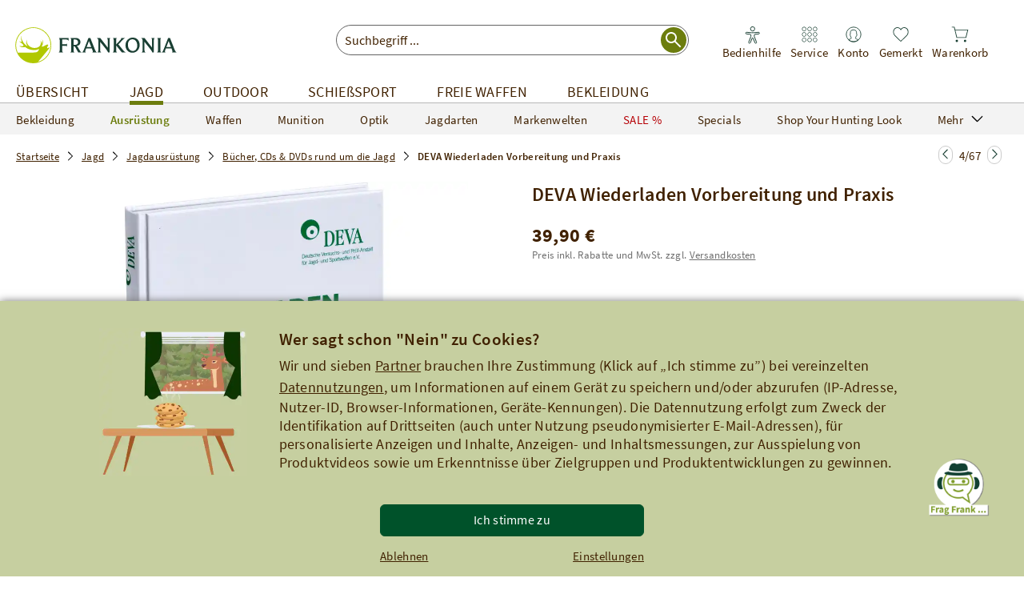

--- FILE ---
content_type: text/html;charset=UTF-8
request_url: https://www.frankonia.de/p/deva-wiederladen-vorbereitung-und-praxis/134385
body_size: 85967
content:
<!DOCTYPE html><html class="no-js de" lang="de"><head> <link rel="preconnect" href="//app.usercentrics.eu"><link rel="preconnect" href="//api.usercentrics.eu"><link rel="preload" href="//app.usercentrics.eu/browser-ui/latest/loader.js" as="script"><script id="usercentrics-cmp" data-settings-id="McheIYhZpnsIbv" src="https://app.usercentrics.eu/browser-ui/latest/loader.js" async></script><script>window.CKEDITOR_BASEPATH = "/ckeditor/";
window.assetsPath = "/js/";
window.cssPath = "/";
window.assetsMode = "prod";
window.buildNumber = "4343876ac";
window.legacyIE = false;
</script><title>DEVA Wiederladen Vorbereitung und Praxis - Bücher & DVDs - Ausrüstung - Jagd Online Shop | FRANKONIA</title><meta http-equiv="X-UA-Compatible" content="IE=Edge,chrome=1"><meta charset="utf-8"><meta http-equiv="content-language" content="de"><meta name="description" content="DEVA Wiederladen Vorbereitung und Praxis f&uuml;r 39,90 Euro im Online Shop f&uuml;r B&uuml;cher &amp; DVDs kaufen ✓ auf Rechnung ✓ Tradition seit 1908"><meta name="robots" content="NOODP, index, follow"><link rel="canonical" href="https://www.frankonia.de/p/deva-wiederladen-vorbereitung-und-praxis/134385"><meta property="og:type" content="product"><meta property="og:title" content="DEVA Wiederladen Vorbereitung und Praxis"><meta property="og:description" content="DEVA Wiederladen Vorbereitung und Praxis online kaufen bei Frankonia.de"><meta property="og:price:currency" content="EUR"><meta property="og:price:amount" content="39,90 &euro;"><meta property="og:price:standard_amount" content="39,90 &euro;"><meta property="og:image" content="https://bilder.frankonia.de/fsicache/server?type=image&amp;source=products%2Fp134385_ha.jpg&amp;effects=pad(CC,ffff)&amp;width=1200&amp;height=630"><meta property="og:image:width" content="1200"><meta property="og:image:height" content="630"><meta property="og:brand" content=""><meta property="og:isbn" content="134385"><meta property="product:color" content=""><meta property="og:availability" content="in stock"><meta property="og:site_name" content="Frankonia.de"><meta property="og:url" content="https://www.frankonia.de/p/deva-wiederladen-vorbereitung-und-praxis/134385"><meta name="twitter:card" content="summary_large_image"><meta name="twitter:site" content="@Frankonia"><link rel="preload" href="/js/essential.js?v=4343876ac" as="script"><link rel="preload" href="/img/app/frankonia-logo.svg?v=4343876ac" as="image"><link rel="preload" href="/img/app/icons/search.svg?v=4343876ac" as="image"><link rel="preload" href="/img/app/icons/stores-black.svg?v=4343876ac" as="image"><link rel="preload" href="/img/app/icons/service-black.svg?v=4343876ac" as="image"><link rel="preload" href="/img/app/icons/basket-black.svg?v=4343876ac" as="image"><link rel="preload" href="/img/app/icons/watchlist-black.svg?v=4343876ac" as="image"><link rel="preload" href="/img/app/icons/account-black.svg?v=4343876ac" as="image"><meta name="HandheldFriendly" content="True"><meta name="MobileOptimized" content="320"><meta http-equiv="cleartype" content="on"><meta name="viewport" content="width=device-width, initial-scale=1, shrink-to-fit=no, maximum-scale=2"><meta name="format-detection" content="telephone=no"><meta name="google-play-app" content="app-id=de.frankonia.shopping_app"><link rel="apple-touch-icon" href="/img/app/icons/favicons/favicon.svg"><link rel="android-touch-icon" href="/img/app/icons/favicons/favicon.svg"><meta name="applePayChecked" content="0"><meta name="googlePayChecked" content="0"><meta name="computopMerchantId" content="FRANKONIA_DEU_ECOM_0007000007"><meta name="_csrf" content="6a2826da-ef16-47ee-a381-2f708c64fe89"><meta name="_csrf_header" content="X-CSRF-TOKEN"><meta http-equiv="pragma" content="no-cache"><meta http-equiv="cache-control" content="no-cache"><meta http-equiv="expires" content="0"><meta name="fr:articleNumber" content="134385"><meta name="fr:googleApiKey" content="AIzaSyDQ9KxWWQWWsbOHxN2I3ixhpYgTFiq4v_o"><meta name="fr:pjaxTimeout" content="5000"><meta name="fr-btrq" content="true"><meta name="msapplication-TileColor" content="#ffffff"><meta name="theme-color" content="#ffffff"><meta name="apple-mobile-web-app-status-bar-style" content="#ffffff"><meta name="msapplication-config" content="browserconfig.xml?v=4343876ac"><link rel="icon" type="image/svg+xml" href="/img/app/icons/favicons/favicon.svg" sizes="any"><link rel="apple-touch-icon" sizes="57x57" href="/img/app/icons/favicons/apple-touch-icon-57x57.png?v=4343876ac"><link rel="apple-touch-icon" sizes="60x60" href="/img/app/icons/favicons/apple-touch-icon-60x60.png?v=4343876ac"><link rel="apple-touch-icon" sizes="72x72" href="/img/app/icons/favicons/apple-touch-icon-72x72.png?v=4343876ac"><link rel="apple-touch-icon" sizes="76x76" href="/img/app/icons/favicons/apple-touch-icon-76x76.png?v=4343876ac"><link rel="apple-touch-icon" sizes="114x114" href="/img/app/icons/favicons/apple-touch-icon-114x114.png?v=4343876ac"><link rel="apple-touch-icon" sizes="120x120" href="/img/app/icons/favicons/apple-touch-icon-120x120.png?v=4343876ac"><link rel="apple-touch-icon" sizes="144x144" href="/img/app/icons/favicons/apple-touch-icon-144x144.png?v=4343876ac"><link rel="apple-touch-icon" sizes="152x152" href="/img/app/icons/favicons/apple-touch-icon-152x152.png?v=4343876ac"><link rel="apple-touch-icon" sizes="180x180" href="/img/app/icons/favicons/apple-touch-icon-180x180.png?v=4343876ac"><link rel="icon" type="image/png" href="/img/app/icons/favicons/android-chrome-36x36.png?v=4343876ac" sizes="36x36"><link rel="icon" type="image/png" href="/img/app/icons/favicons/android-chrome-48x48.png?v=4343876ac" sizes="48x48"><link rel="icon" type="image/png" href="/img/app/icons/favicons/android-chrome-72x72.png?v=4343876ac" sizes="72x72"><link rel="icon" type="image/png" href="/img/app/icons/favicons/android-chrome-96x96.png?v=4343876ac" sizes="96x96"><link rel="icon" type="image/png" href="/img/app/icons/favicons/android-chrome-144x144.png?v=4343876ac" sizes="144x144"><link rel="icon" type="image/png" href="/img/app/icons/favicons/android-chrome-192x192.png?v=4343876ac" sizes="192x192"><link rel="icon" type="image/png" href="/img/app/icons/favicons/favicon-16x16.png?v=4343876ac" sizes="16x16"><link rel="icon" type="image/png" href="/img/app/icons/favicons/favicon-32x32.png?v=4343876ac" sizes="32x32"><link rel="icon" type="image/png" href="/img/app/icons/favicons/favicon-96x96.png?v=4343876ac" sizes="96x96"><link rel="shortcut icon" type="image/x-icon" href="/img/app/icons/favicons/favicon.ico?v=4343876ac"><meta name="msapplication-TileImage" content="/img/app/icons/favicons/mstile-150x150.png?v=4343876ac"><meta name="msapplication-square70x70logo" content="/img/app/icons/favicons/mstile-70x70.png?v=4343876ac"><meta name="msapplication-square150x150logo" content="/img/app/icons/favicons/mstile-150x150.png?v=4343876ac"><meta name="msapplication-wide310x150logo" content="/img/app/icons/favicons/mstile-310x150.png?v=4343876ac"><meta name="msapplication-square310x310logo" content="/img/app/icons/favicons/mstile-310x310.png?v=4343876ac"><link href="/img/app/icons/favicons/apple-touch-startup-image-320x460.png?v=4343876ac" media="(device-width: 320px) and (device-height: 480px) and (-webkit-device-pixel-ratio: 1)" rel="apple-touch-startup-image"><link href="/img/app/icons/favicons/apple-touch-startup-image-640x920.png?v=4343876ac" media="(device-width: 320px) and (device-height: 480px) and (-webkit-device-pixel-ratio: 2)" rel="apple-touch-startup-image"><link href="/img/app/icons/favicons/apple-touch-startup-image-640x1096.png?v=4343876ac" media="(device-width: 320px) and (device-height: 568px) and (-webkit-device-pixel-ratio: 2)" rel="apple-touch-startup-image"><link href="/img/app/icons/favicons/apple-touch-startup-image-748x1024.png?v=4343876ac" media="(device-width: 768px) and (device-height: 1024px) and (-webkit-device-pixel-ratio: 1) and (orientation: landscape)" rel="apple-touch-startup-image"><link href="/img/app/icons/favicons/apple-touch-startup-image-750x1024.png?v=4343876ac" media="" rel="apple-touch-startup-image"><link href="/img/app/icons/favicons/apple-touch-startup-image-750x1294.png?v=4343876ac" media="(device-width: 375px) and (device-height: 667px) and (-webkit-device-pixel-ratio: 2)" rel="apple-touch-startup-image"><link href="/img/app/icons/favicons/apple-touch-startup-image-768x1004.png?v=4343876ac" media="(device-width: 768px) and (device-height: 1024px) and (-webkit-device-pixel-ratio: 1) and (orientation: portrait)" rel="apple-touch-startup-image"><link href="/img/app/icons/favicons/apple-touch-startup-image-1182x2208.png?v=4343876ac" media="(device-width: 414px) and (device-height: 736px) and (-webkit-device-pixel-ratio: 3) and (orientation: landscape)" rel="apple-touch-startup-image"><link href="/img/app/icons/favicons/apple-touch-startup-image-1242x2148.png?v=4343876ac" media="(device-width: 414px) and (device-height: 736px) and (-webkit-device-pixel-ratio: 3) and (orientation: portrait)" rel="apple-touch-startup-image"><link href="/img/app/icons/favicons/apple-touch-startup-image-1496x2048.png?v=4343876ac" media="(device-width: 768px) and (device-height: 1024px) and (-webkit-device-pixel-ratio: 2) and (orientation: landscape)" rel="apple-touch-startup-image"><link href="/img/app/icons/favicons/apple-touch-startup-image-1536x2008.png?v=4343876ac" media="(device-width: 768px) and (device-height: 1024px) and (-webkit-device-pixel-ratio: 2) and (orientation: portrait)" rel="apple-touch-startup-image"><style type="text/css" rel="stylesheet">.uc-list {
  padding: 0 15px 0 40px;
}
@font-face {
  font-family: 'Source Sans Pro';
  font-style: normal;
  font-weight: 200;
  font-display: swap;
  src: url("/fonts/source-sans-pro-v14-latin-200.eot?v=4343876a");
  src: local(''), url("/fonts/source-sans-pro-v14-latin-200.eot?#iefix") format('embedded-opentype'), url("/fonts/source-sans-pro-v14-latin-200.woff2") format('woff2'), url("/fonts/source-sans-pro-v14-latin-200.woff?v=4343876a") format('woff'), url("/fonts/source-sans-pro-v14-latin-200.ttf?v=4343876a") format('truetype'), url("/fonts/source-sans-pro-v14-latin-200.svg?v=4343876a#SourceSansPro") format('svg');
}
@font-face {
  font-family: 'Source Sans Pro';
  font-style: italic;
  font-weight: 200;
  font-display: swap;
  src: url("/fonts/source-sans-pro-v14-latin-200italic.eot?v=4343876a");
  src: local(''), url("/fonts/source-sans-pro-v14-latin-200italic.eot?#iefix") format('embedded-opentype'), url("/fonts/source-sans-pro-v14-latin-200italic.woff2") format('woff2'), url("/fonts/source-sans-pro-v14-latin-200italic.woff?v=4343876a") format('woff'), url("/fonts/source-sans-pro-v14-latin-200italic.ttf?v=4343876a") format('truetype'), url("/fonts/source-sans-pro-v14-latin-200italic.svg?v=4343876a#SourceSansPro") format('svg');
}
@font-face {
  font-family: 'Source Sans Pro';
  font-style: normal;
  font-weight: 300;
  font-display: swap;
  src: url("/fonts/source-sans-pro-v14-latin-300.eot?v=4343876a");
  src: local(''), url("/fonts/source-sans-pro-v14-latin-300.eot?#iefix") format('embedded-opentype'), url("/fonts/source-sans-pro-v14-latin-300.woff2") format('woff2'), url("/fonts/source-sans-pro-v14-latin-300.woff?v=4343876a") format('woff'), url("/fonts/source-sans-pro-v14-latin-300.ttf?v=4343876a") format('truetype'), url("/fonts/source-sans-pro-v14-latin-300.svg?v=4343876a#SourceSansPro") format('svg');
}
@font-face {
  font-family: 'Source Sans Pro';
  font-style: italic;
  font-weight: 300;
  font-display: swap;
  src: url("/fonts/source-sans-pro-v14-latin-300italic.eot?v=4343876a");
  src: local(''), url("/fonts/source-sans-pro-v14-latin-300italic.eot?#iefix") format('embedded-opentype'), url("/fonts/source-sans-pro-v14-latin-300italic.woff2") format('woff2'), url("/fonts/source-sans-pro-v14-latin-300italic.woff?v=4343876a") format('woff'), url("/fonts/source-sans-pro-v14-latin-300italic.ttf?v=4343876a") format('truetype'), url("/fonts/source-sans-pro-v14-latin-300italic.svg?v=4343876a#SourceSansPro") format('svg');
}
@font-face {
  font-family: 'Source Sans Pro';
  font-style: normal;
  font-weight: 400;
  font-display: swap;
  src: url("/fonts/source-sans-pro-v14-latin-regular.eot?v=4343876a");
  src: local(''), url("/fonts/source-sans-pro-v14-latin-regular.eot?#iefix") format('embedded-opentype'), url("/fonts/source-sans-pro-v14-latin-regular.woff2") format('woff2'), url("/fonts/source-sans-pro-v14-latin-regular.woff?v=4343876a") format('woff'), url("/fonts/source-sans-pro-v14-latin-regular.ttf?v=4343876a") format('truetype'), url("/fonts/source-sans-pro-v14-latin-regular.svg?v=4343876a#SourceSansPro") format('svg');
}
@font-face {
  font-family: 'Source Sans Pro';
  font-style: italic;
  font-weight: 400;
  font-display: swap;
  src: url("/fonts/source-sans-pro-v14-latin-italic.eot?v=4343876a");
  src: local(''), url("/fonts/source-sans-pro-v14-latin-italic.eot?#iefix") format('embedded-opentype'), url("/fonts/source-sans-pro-v14-latin-italic.woff2") format('woff2'), url("/fonts/source-sans-pro-v14-latin-italic.woff?v=4343876a") format('woff'), url("/fonts/source-sans-pro-v14-latin-italic.ttf?v=4343876a") format('truetype'), url("/fonts/source-sans-pro-v14-latin-italic.svg?v=4343876a#SourceSansPro") format('svg');
}
@font-face {
  font-family: 'Source Sans Pro';
  font-style: normal;
  font-weight: 600;
  font-display: swap;
  src: url("/fonts/source-sans-pro-v14-latin-600.eot?v=4343876a");
  src: local(''), url("/fonts/source-sans-pro-v14-latin-600.eot?#iefix") format('embedded-opentype'), url("/fonts/source-sans-pro-v14-latin-600.woff2") format('woff2'), url("/fonts/source-sans-pro-v14-latin-600.woff?v=4343876a") format('woff'), url("/fonts/source-sans-pro-v14-latin-600.ttf?v=4343876a") format('truetype'), url("/fonts/source-sans-pro-v14-latin-600.svg?v=4343876a#SourceSansPro") format('svg');
}
@font-face {
  font-family: 'Source Sans Pro';
  font-style: italic;
  font-weight: 600;
  font-display: swap;
  src: url("/fonts/source-sans-pro-v14-latin-600italic.eot?v=4343876a");
  src: local(''), url("/fonts/source-sans-pro-v14-latin-600italic.eot?#iefix") format('embedded-opentype'), url("/fonts/source-sans-pro-v14-latin-600italic.woff2") format('woff2'), url("/fonts/source-sans-pro-v14-latin-600italic.woff?v=4343876a") format('woff'), url("/fonts/source-sans-pro-v14-latin-600italic.ttf?v=4343876a") format('truetype'), url("/fonts/source-sans-pro-v14-latin-600italic.svg?v=4343876a#SourceSansPro") format('svg');
}
@font-face {
  font-family: 'Source Sans Pro';
  font-style: italic;
  font-weight: 700;
  font-display: swap;
  src: url("/fonts/source-sans-pro-v14-latin-700italic.eot?v=4343876a");
  src: local(''), url("/fonts/source-sans-pro-v14-latin-700italic.eot?#iefix") format('embedded-opentype'), url("/fonts/source-sans-pro-v14-latin-700italic.woff2") format('woff2'), url("/fonts/source-sans-pro-v14-latin-700italic.woff?v=4343876a") format('woff'), url("/fonts/source-sans-pro-v14-latin-700italic.ttf?v=4343876a") format('truetype'), url("/fonts/source-sans-pro-v14-latin-700italic.svg?v=4343876a#SourceSansPro") format('svg');
}
@font-face {
  font-family: 'Source Sans Pro';
  font-style: normal;
  font-weight: 900;
  font-display: swap;
  src: url("/fonts/source-sans-pro-v14-latin-900.eot?v=4343876a");
  src: local(''), url("/fonts/source-sans-pro-v14-latin-900.eot?#iefix") format('embedded-opentype'), url("/fonts/source-sans-pro-v14-latin-900.woff2") format('woff2'), url("/fonts/source-sans-pro-v14-latin-900.woff?v=4343876a") format('woff'), url("/fonts/source-sans-pro-v14-latin-900.ttf?v=4343876a") format('truetype'), url("/fonts/source-sans-pro-v14-latin-900.svg?v=4343876a#SourceSansPro") format('svg');
}
@font-face {
  font-family: 'Source Sans Pro';
  font-style: normal;
  font-weight: 700;
  font-display: swap;
  src: url("/fonts/source-sans-pro-v14-latin-700.eot?v=4343876a");
  src: local(''), url("/fonts/source-sans-pro-v14-latin-700.eot?#iefix") format('embedded-opentype'), url("/fonts/source-sans-pro-v14-latin-700.woff2") format('woff2'), url("/fonts/source-sans-pro-v14-latin-700.woff?v=4343876a") format('woff'), url("/fonts/source-sans-pro-v14-latin-700.ttf?v=4343876a") format('truetype'), url("/fonts/source-sans-pro-v14-latin-700.svg?v=4343876a#SourceSansPro") format('svg');
}
@font-face {
  font-family: 'Source Sans Pro';
  font-style: italic;
  font-weight: 900;
  font-display: swap;
  src: url("/fonts/source-sans-pro-v14-latin-900italic.eot?v=4343876a");
  src: local(''), url("/fonts/source-sans-pro-v14-latin-900italic.eot?#iefix") format('embedded-opentype'), url("/fonts/source-sans-pro-v14-latin-900italic.woff2") format('woff2'), url("/fonts/source-sans-pro-v14-latin-900italic.woff?v=4343876a") format('woff'), url("/fonts/source-sans-pro-v14-latin-900italic.ttf?v=4343876a") format('truetype'), url("/fonts/source-sans-pro-v14-latin-900italic.svg?v=4343876a#SourceSansPro") format('svg');
}
@font-face {
  font-family: 'Rollerscript W01 Smooth';
  src: url("/fonts/419f125a-1535-42a7-b054-f30a318844b6.eot?#iefix");
  src: url("/fonts/419f125a-1535-42a7-b054-f30a318844b6.eot?#iefix") format("eot"), url("/fonts/2ceca005-0a0f-41d9-a23c-bed8f9f0ed92.woff2") format("woff2"), url("/fonts/c2b4695e-01da-433e-8950-4439e9766f45.woff?v=4343876a") format("woff"), url("/fonts/ad10d908-96c9-440e-b9ee-d8212a2698a6.ttf?v=4343876a") format("truetype"), url("/fonts/7a27c5f5-a09b-4876-adc2-94f70dc82533.svg?v=4343876a#7a27c5f5-a09b-4876-adc2-94f70dc82533") format("svg");
  font-display: swap;
}

/*
this is a fix to make ie10 work in portrait mode. currently stylus does not support this notation
see https://github.com/LearnBoost/stylus/pull/883
*/
@-webkit-viewport{width:device-width}
@-moz-viewport{width:device-width}
@-ms-viewport{width:device-width}
@-o-viewport{width:device-width}
@viewport{width:device-width}
body{-ms-content-zooming: none}
a, input, button {-ms-touch-action: none !important;}
.smartbanner-show {
	margin-top: 80px;
}

.smartbanner-show .smartbanner {
	display: block;
}

/** Default **/
.smartbanner {
	position: absolute;
	left: 0;
	top: -70px;
	display: none;
	width: 100%;
	height: 70px;
	line-height: 80px;
	font-family: 'Helvetica Neue', sans-serif;
	background: #f4f4f4;
	z-index: 9998;
	-webkit-font-smoothing: antialiased;
	overflow: hidden;
	-webkit-text-size-adjust: none;
}

.smartbanner-container {
	margin: 0 auto;
	white-space: nowrap;
}

.smartbanner-close {
	display: inline-block;
	vertical-align: middle;
	margin: 0 5px 0 5px;
	font-family: 'ArialRoundedMTBold', Arial;
	font-size: 20px;
	text-align: center;
	color: #888;
	text-decoration: none;
	border: 0;
	border-radius: 14px;
	-webkit-font-smoothing: subpixel-antialiased;
}

.smartbanner-close:active,
.smartbanner-close:hover {
	color: #aaa;
}

.smartbanner-icon {
	display: inline-block;
	vertical-align: middle;
	width: 45px;
	height: 45px;
	margin-right: 12px;
	background-size: cover;
	border-radius: 10px;
}

.smartbanner-info {
	display: inline-block;
	vertical-align: middle;
	width: 44%;
	font-size: 11px;
	line-height: 1.2em;
	font-weight: bold;
}

.smartbanner-title {
	font-size: 13px;
	line-height: 18px;
}

.smartbanner-button {
	position: absolute;
	right: 16px;
	top: 0;
	bottom: 0;
	margin: auto 0;
	height: 24px;
	font-size: 14px;
	line-height: 24px;
	text-align: center;
	font-weight: bold;
	color: #6a6a6a;
	text-transform: uppercase;
	text-decoration: none;
	text-shadow: 0 1px 0 rgba(255, 255, 255, 0.8);
}

.smartbanner-button:active,
.smartbanner-button:hover {
	color: #aaa;
}

.smartbanner-button-text {
}

.smartbanner-button-text:active,
.smartbanner-button-text:hover {
}

/** iOS **/
.smartbanner-ios {
	background: #f4f4f4;
	background: linear-gradient(to bottom, #f4f4f4, #cdcdcd);
	box-shadow: 0 1px 2px rgba(0, 0, 0, 0.5);
	line-height: 70px;
}

.smartbanner-ios .smartbanner-close {
	border: 0;
	width: 18px;
	height: 18px;
	line-height: 18px;
	color: #888;
	text-shadow: 0 1px 0 white;
}

.smartbanner-ios .smartbanner-close:active,
.smartbanner-ios .smartbanner-close:hover {
	color: #aaa;
}

.smartbanner-ios .smartbanner-icon {
	background: rgba(0, 0, 0, 0.6);
	background-size: cover;
	box-shadow: 0 1px 3px rgba(0, 0, 0, 0.3);
}

.smartbanner-ios .smartbanner-info {
	color: #6a6a6a;
	text-shadow: 0 1px 0 rgba(255, 255, 255, 0.8);
}

.smartbanner-ios .smartbanner-title {
	color: #4d4d4d;
	font-weight: bold;
}

.smartbanner-ios .smartbanner-button {
	padding: 0 10px;
	min-width: 10%;
	color: #6a6a6a;
	background: #efefef;
	background: linear-gradient(to bottom, #efefef, #dcdcdc);
	border-radius: 3px;
	box-shadow: inset 0 0 0 1px #bfbfbf, 0 1px 0 rgba(255, 255, 255, 0.6), 0 2px 0 rgba(255, 255, 255, 0.7) inset;
}

.smartbanner-ios .smartbanner-button:active,
.smartbanner-ios .smartbanner-button:hover {
	background: #dcdcdc;
	background: linear-gradient(to bottom, #dcdcdc, #efefef);
}

.smartbanner-ios .smartbanner-button-text {
}

.smartbanner-ios .smartbanner-button-text:active,
.smartbanner-ios .smartbanner-button-text:hover {
}

/** Android **/
.smartbanner-android {
	/*background: #3d3d3d url([data-uri]);
	box-shadow: inset 0 4px 0 #88b131;*/
	line-height: 70px;
}

.smartbanner-android .smartbanner-close {
	border: 0;
	width: 17px;
	height: 17px;
	line-height: 17px;
	margin-right: 7px;
	color: #b1b1b3;
	/*background: #1c1e21;
	text-shadow: 0 1px 1px #000;
	box-shadow: 0 1px 2px rgba(0, 0, 0, 0.8) inset, 0 1px 1px rgba(255, 255, 255, 0.3);*/
}

.smartbanner-android .smartbanner-close:active,
.smartbanner-android .smartbanner-close:hover {
	color: #eee;
}

.smartbanner-android .smartbanner-icon {
	background-color: transparent;
	box-shadow: none;
}

.smartbanner-android .smartbanner-info {
	color: #333;
	/*text-shadow: 0 1px 2px #000;*/
}

.smartbanner-android .smartbanner-title {
	color: #333;
	font-weight: bold;
	margin-bottom: 6px;
}

.smartbanner-android .smartbanner-button {
	min-width: 12%;
	color: #333;
	padding: 0;
	background: none;
	border-radius: 0;
	/*box-shadow: 0 0 0 1px #333, 0 0 0 2px #dddcdc;*/
	text-transform: uppercase;
}

.smartbanner-android .smartbanner-button:active,
.smartbanner-android .smartbanner-button:hover {
	background: none;
}

.smartbanner-android .smartbanner-button-text {
	text-align: center;
	display: block;
	padding: 0 10px;
	/*background: #42b6c9;
	background: linear-gradient(to bottom, #193f33, #193f33);*/
	text-transform: none;
	text-shadow: none;
	box-shadow: none;
}

.smartbanner-android .smartbanner-button-text:active,
.smartbanner-android .smartbanner-button-text:hover {
	/*background: #2ac7e1;*/
}

/** Windows **/
.smartbanner-windows {
	background: #f4f4f4;
	background: linear-gradient(to bottom, #f4f4f4, #cdcdcd);
	box-shadow: 0 1px 2px rgba(0, 0, 0, 0.5);
	line-height: 80px;
}

.smartbanner-windows .smartbanner-close {
	border: 0;
	width: 18px;
	height: 18px;
	line-height: 18px;
	color: #888;
	text-shadow: 0 1px 0 white;
}

.smartbanner-windows .smartbanner-close:active,
.smartbanner-windows .smartbanner-close:hover {
	color: #aaa;
}

.smartbanner-windows .smartbanner-icon {
	background: rgba(0, 0, 0, 0.6);
	background-size: cover;
	box-shadow: 0 1px 3px rgba(0, 0, 0, 0.3);
}

.smartbanner-windows .smartbanner-info {
	color: #6a6a6a;
	text-shadow: 0 1px 0 rgba(255, 255, 255, 0.8);
}

.smartbanner-windows .smartbanner-title {
	color: #4d4d4d;
	font-weight: bold;
}

.smartbanner-windows .smartbanner-button {
	padding: 0 10px;
	min-width: 10%;
	color: #6a6a6a;
	background: #efefef;
	background: linear-gradient(to bottom, #efefef, #dcdcdc);
	border-radius: 3px;
	box-shadow: inset 0 0 0 1px #bfbfbf, 0 1px 0 rgba(255, 255, 255, 0.6), 0 2px 0 rgba(255, 255, 255, 0.7) inset;
}

.smartbanner-windows .smartbanner-button:active,
.smartbanner-windows .smartbanner-button:hover {
	background: #dcdcdc;
	background: linear-gradient(to bottom, #dcdcdc, #efefef);
}

.smartbanner-windows .smartbanner-button-text {
}

.smartbanner-windows .smartbanner-button-text:active,
.smartbanner-windows .smartbanner-button-text:hover {
}

/*! normalize.css v3.0.1 | MIT License | git.io/normalize */

/**
 * 1. Set default font family to sans-serif.
 * 2. Prevent iOS text size adjust after orientation change, without disabling
 *    user zoom.
 */

 
html {
  font-family: sans-serif; /* 1 */
  -ms-text-size-adjust: 100%; /* 2 */
  -webkit-text-size-adjust: 100%; /* 2 */
}

/**
 * Remove default margin.
 */
 

body {
  margin: 0;
}

/* HTML5 display definitions
   ========================================================================== */

/**
 * Correct `block` display not defined for any HTML5 element in IE 8/9.
 * Correct `block` display not defined for `details` or `summary` in IE 10/11 and Firefox.
 * Correct `block` display not defined for `main` in IE 11.
 */

article,
aside,
details,
figcaption,
figure,
footer,
header,
hgroup,
main,
nav,
section,
summary {
  display: block;
}

/**
 * 1. Correct `inline-block` display not defined in IE 8/9.
 * 2. Normalize vertical alignment of `progress` in Chrome, Firefox, and Opera.
 */

audio,
canvas,
progress,
video {
  display: inline-block; /* 1 */
  vertical-align: baseline; /* 2 */
}

/**
 * Prevent modern browsers from displaying `audio` without controls.
 * Remove excess height in iOS 5 devices.
 */

audio:not([controls]) {
  display: none;
  height: 0;
}

/**
 * Address `[hidden]` styling not present in IE 8/9/10.
 * Hide the `template` element in IE 8/9/11, Safari, and Firefox < 22.
 */

[hidden],
template {
  display: none;
}

/* Links
   ========================================================================== */

/**
 * Remove the gray background color from active links in IE 10.
 */

a {
  background: transparent;
}

/**
 * Improve readability when focused and also mouse hovered in all browsers.
 */

a:active,
a:hover {
  outline: 0;
}

/* Text-level semantics
   ========================================================================== */

/**
 * Address styling not present in IE 8/9/10/11, Safari, and Chrome.
 */

abbr[title] {
  border-bottom: 1px dotted;
}

/**
 * Address style set to `bolder` in Firefox 4+, Safari, and Chrome.
 */

b,
strong {
  font-weight: bold;
}

/**
 * Address styling not present in Safari and Chrome.
 */

dfn {
  font-style: italic;
}

/**
 * Address variable `h1` font-size and margin within `section` and `article`
 * contexts in Firefox 4+, Safari, and Chrome.
 */

h1 {
  font-size: 2em;
  margin: 0.67em 0;
}

/**
 * Address styling not present in IE 8/9.
 */

mark {
  background: #ff0;
  color: #000;
}

/**
 * Address inconsistent and variable font size in all browsers.
 */

small {
  font-size: 80%;
}

/**
 * Prevent `sub` and `sup` affecting `line-height` in all browsers.
 */

sub,
sup {
  font-size: 75%;
  line-height: 0;
  position: relative;
  vertical-align: baseline;
}

sup {
  top: -0.5em;
}

sub {
  bottom: -0.25em;
}

/* Embedded content
   ========================================================================== */

/**
 * Remove border when inside `a` element in IE 8/9/10.
 */

img {
  border: 0;
}

/**
 * Correct overflow not hidden in IE 9/10/11.
 */

svg:not(:root) {
  overflow: hidden;
}

/* Grouping content
   ========================================================================== */

/**
 * Address margin not present in IE 8/9 and Safari.
 */

figure {
  margin: 1em 40px;
}

/**
 * Address differences between Firefox and other browsers.
 */

hr {
  -moz-box-sizing: content-box;
  box-sizing: content-box;
  height: 0;
}

/**
 * Contain overflow in all browsers.
 */

pre {
  overflow: auto;
}

/**
 * Address odd `em`-unit font size rendering in all browsers.
 */

code,
kbd,
pre,
samp {
  font-family: monospace, monospace;
  font-size: 1em;
}

/* Forms
   ========================================================================== */

/**
 * Known limitation: by default, Chrome and Safari on OS X allow very limited
 * styling of `select`, unless a `border` property is set.
 */

/**
 * 1. Correct color not being inherited.
 *    Known issue: affects color of disabled elements.
 * 2. Correct font properties not being inherited.
 * 3. Address margins set differently in Firefox 4+, Safari, and Chrome.
 */

button,
input,
optgroup,
select,
textarea {
  color: inherit; /* 1 */
  font: inherit; /* 2 */
  margin: 0; /* 3 */
}

/**
 * Address `overflow` set to `hidden` in IE 8/9/10/11.
 */

button {
  overflow: visible;
}

/**
 * Address inconsistent `text-transform` inheritance for `button` and `select`.
 * All other form control elements do not inherit `text-transform` values.
 * Correct `button` style inheritance in Firefox, IE 8/9/10/11, and Opera.
 * Correct `select` style inheritance in Firefox.
 */

button,
select {
  text-transform: none;
}

/**
 * 1. Avoid the WebKit bug in Android 4.0.* where (2) destroys native `audio`
 *    and `video` controls.
 * 2. Correct inability to style clickable `input` types in iOS.
 * 3. Improve usability and consistency of cursor style between image-type
 *    `input` and others.
 */

button,
html input[type="button"], /* 1 */
input[type="reset"],
input[type="submit"] {
  -webkit-appearance: button; /* 2 */
  cursor: pointer; /* 3 */
}

/**
 * Re-set default cursor for disabled elements.
 */

button[disabled],
html input[disabled] {
  cursor: default;
}

/**
 * Remove inner padding and border in Firefox 4+.
 */

button::-moz-focus-inner,
input::-moz-focus-inner {
  border: 0;
  padding: 0;
}

/**
 * Address Firefox 4+ setting `line-height` on `input` using `!important` in
 * the UA stylesheet.
 */

input {
  line-height: normal;
}

/**
 * It's recommended that you don't attempt to style these elements.
 * Firefox's implementation doesn't respect box-sizing, padding, or width.
 *
 * 1. Address box sizing set to `content-box` in IE 8/9/10.
 * 2. Remove excess padding in IE 8/9/10.
 */

input[type="checkbox"],
input[type="radio"] {
  box-sizing: border-box; /* 1 */
  padding: 0; /* 2 */
}

/**
 * Fix the cursor style for Chrome's increment/decrement buttons. For certain
 * `font-size` values of the `input`, it causes the cursor style of the
 * decrement button to change from `default` to `text`.
 */

input[type="number"]::-webkit-inner-spin-button,
input[type="number"]::-webkit-outer-spin-button {
  height: auto;
}

/**
 * 1. Address `appearance` set to `searchfield` in Safari and Chrome.
 * 2. Address `box-sizing` set to `border-box` in Safari and Chrome
 *    (include `-moz` to future-proof).
 */

input[type="search"] {
  -webkit-appearance: textfield; /* 1 */
  -moz-box-sizing: content-box;
  -webkit-box-sizing: content-box; /* 2 */
  box-sizing: content-box;
}

/**
 * Remove inner padding and search cancel button in Safari and Chrome on OS X.
 * Safari (but not Chrome) clips the cancel button when the search input has
 * padding (and `textfield` appearance).
 */

input[type="search"]::-webkit-search-cancel-button,
input[type="search"]::-webkit-search-decoration {
  -webkit-appearance: none;
}

/**
 * Define consistent border, margin, and padding.
 */

fieldset {
  border: 1px solid #c0c0c0;
  margin: 0 2px;
  padding: 0.35em 0.625em 0.75em;
}

/**
 * 1. Correct `color` not being inherited in IE 8/9/10/11.
 * 2. Remove padding so people aren't caught out if they zero out fieldsets.
 */

legend {
  border: 0; /* 1 */
  padding: 0; /* 2 */
}

/**
 * Remove default vertical scrollbar in IE 8/9/10/11.
 */

textarea {
  overflow: auto;
}

/**
 * Don't inherit the `font-weight` (applied by a rule above).
 * NOTE: the default cannot safely be changed in Chrome and Safari on OS X.
 */

optgroup {
  font-weight: bold;
}

/* Tables
   ========================================================================== */

/**
 * Remove most spacing between table cells.
 */

table {
  border-collapse: collapse;
  border-spacing: 0;
}

td,
th {
  padding: 0;
}
.uc-list {
  padding: 0 15px 0 40px;
}
.fr-infotext-wrap,
.fr-footer,
.fr-subfooter,
.fr-list,
.fr-rating,
.fr-tag,
.fr-buttons,
.filereader .fr-image-uploader__fallback,
.filereader .fr-image-uploader__message .fr-message,
.fr-mini-basket,
.fr-tooltip--suffix,
.fr-ajax-link,
.fr-ajax-inline-link,
.fr-detail-reports,
.fr-flag {
  display: none;
}
.fr-pager {
  visibility: hidden;
}
@viewport {
  width: device-width;
}
* {
  -webkit-box-sizing: border-box;
  -moz-box-sizing: border-box;
  box-sizing: border-box;
  margin: 0;
  border: 0;
  padding: 0;
}
p {
  line-height: 140%;
}
b,
strong {
  font-weight: 600;
}
html {
  font-family: 'Source Sans Pro', 'Calibri', 'Gill sans', 'Times new roman';
  font-weight: 400;
  letter-spacing: 0.3px;
  font-size: 15px;
  color: #402100;
  height: 100%;
}
body {
  position: relative;
  width: 100%;
  min-width: 300px;
}
.skip-link {
  position: absolute;
  left: -9999px;
  top: auto;
  width: 1px;
  height: 1px;
  overflow: hidden;
}
.skip-link:focus {
  position: static;
  width: auto;
  height: auto;
  margin: 1em;
  padding: 0.5em;
  background: #000;
  color: #fff;
  z-index: 1000;
}
* {
  -webkit-tap-highlight-color: rgba(0,0,0,0);
  -webkit-touch-callout: none;
}
button {
  border: none;
}
.sprot {
  display: none;
}
.hide {
  display: none;
}
.show {
  display: block;
}
.smallText {
  font-size: 11px;
}
@media all and (max-width: 699px) {
  a[href^="tel"]:link,
  a[href^="tel"]:visited,
  a[href^="tel"]:hover {
    text-decoration: underline;
    color: #fff;
    cursor: pointer;
  }
}
@media all and (min-width: 700px) {
  a[href^="tel"]:link,
  a[href^="tel"]:visited,
  a[href^="tel"]:hover {
    text-decoration: none !important;
    color: #fff;
    pointer-events: none;
  }
}
.fr-com-banner-wrapper {
  max-width: 1600px;
  margin: 0 auto;
  padding: 0 15px 0 15px;
}
.fr-content-wrapper,
.fr-breadcrumb-wrapper {
  max-width: 1600px;
  margin: 0 auto;
}
.fr-breadcrumb-content {
  margin: 10px;
}
@media all and (min-width: 1000px) {
  .fr-breadcrumb-content {
    margin: 10px 20px;
  }
}
.fr-content {
  position: relative;
  margin: 10px;
}
@media all and (min-width: 1000px) {
  .fr-content {
    margin: 10px 20px;
  }
}
@media all and (min-width: 1000px) {
  .fr-content {
    min-height: 500px;
  }
}
@media all and (min-width: 1000px) {
  .fr-content__center {
    max-width: 1200px;
    margin: 0 auto;
  }
}
@media all and (min-width: 1000px) {
  .gh .fr-content__left {
    max-width: 1400px;
  }
}
.fr-content__message {
  margin: 40px 0;
  line-height: 140%;
}
.fr-overlay-container {
  position: absolute;
  top: 0;
  left: 0;
  opacity: 0;
  -ms-filter: "progid:DXImageTransform.Microsoft.Alpha(Opacity=0)";
  filter: alpha(opacity=0);
}
body.fr-overlay .fr-overlay-container {
  position: fixed;
  top: 0;
  left: 0;
  right: 0;
  bottom: 0;
  background: #636363;
  opacity: 0.5;
  -ms-filter: "progid:DXImageTransform.Microsoft.Alpha(Opacity=50)";
  filter: alpha(opacity=50);
  z-index: 199;
  -webkit-transition: opacity 0.2s ease-in;
  -moz-transition: opacity 0.2s ease-in;
  -o-transition: opacity 0.2s ease-in;
  -ms-transition: opacity 0.2s ease-in;
  transition: opacity 0.2s ease-in;
}
html.fr-overlay-html {
  overflow: hidden;
}
body.fr-overlay {
  overflow: auto;
}
.fr-content-element__placeolder {
  border: 1px dashed #f00;
  padding: 5px;
  display: block;
}
@media all and (min-width: 700px) {
  .fr-bg-centerline {
    background: transparent url("/img/app/global/bg-centerline.png?v=4343876a") top center repeat-y;
    margin-bottom: 30px;
  }
}
.fr-space--10 {
  height: 10px;
}
.fr-space--20 {
  height: 20px;
}
.fr-space--40 {
  height: 40px;
}
.fr-space--50 {
  height: 50px;
}
.fr-space--100 {
  height: 100px;
}
.fr-fullpage-teaser__large {
  width: 960px;
  margin: auto;
}
@media all and (max-width: 959px) {
  .fr-fullpage-teaser__large {
    display: none;
  }
}
@media all and (min-width: 960px) {
  .fr-fullpage-teaser__small {
    display: none;
  }
}
.smartbanner {
  z-index: 5;
  position: fixed;
  bottom: 0px;
  top: inherit;
}
.smartbanner-show {
  margin-top: 0px;
}
.disabled {
  opacity: 0.7;
  -ms-filter: "progid:DXImageTransform.Microsoft.Alpha(Opacity=70)";
  filter: alpha(opacity=70);
}
@media all and (min-width: 500px) {
  .fr-visible--up_to_S {
    display: none !important;
  }
}
@media all and (min-width: 700px) {
  .fr-visible--up_to_M {
    display: none !important;
  }
}
@media all and (min-width: 1000px) {
  .fr-visible--up_to_L {
    display: none !important;
  }
}
@media all and (min-width: 1200px) {
  .fr-visible--up_to_XL {
    display: none !important;
  }
}
@media all and (min-width: 1400px) {
  .fr-visible--up_to_XXL {
    display: none !important;
  }
}
@media all and (max-width: 499px) {
  .fr-visible--S_and_up {
    display: none !important;
  }
}
@media all and (max-width: 699px) {
  .fr-visible--M_and_up {
    display: none !important;
  }
}
@media all and (max-width: 999px) {
  .fr-visible--L_and_up {
    display: none !important;
  }
}
@media all and (max-width: 1199px) {
  .fr-visible--XL_and_up {
    display: none !important;
  }
}
@media all and (max-width: 1399px) {
  .fr-visible--XXL_and_up {
    display: none !important;
  }
}
@media all and (max-width: 499px) {
  .fr-visible--S-M {
    display: none !important;
  }
}
@media all and (min-width: 700px) {
  .fr-visible--S-M {
    display: none !important;
  }
}
@media all and (max-width: 499px) {
  .fr-visible--S-L {
    display: none !important;
  }
}
@media all and (min-width: 1000px) {
  .fr-visible--S-L {
    display: none !important;
  }
}
@media all and (max-width: 499px) {
  .fr-visible--S-XL {
    display: none !important;
  }
}
@media all and (min-width: 1200px) {
  .fr-visible--S-XL {
    display: none !important;
  }
}
@media all and (max-width: 499px) {
  .fr-visible--S-XXL {
    display: none !important;
  }
}
@media all and (min-width: 1400px) {
  .fr-visible--S-XXL {
    display: none !important;
  }
}
@media all and (max-width: 499px) {
  .fr-visible--S-XXXL {
    display: none !important;
  }
}
@media all and (min-width: 1600px) {
  .fr-visible--S-XXXL {
    display: none !important;
  }
}
@media all and (max-width: 699px) {
  .fr-visible--M-L {
    display: none !important;
  }
}
@media all and (min-width: 1000px) {
  .fr-visible--M-L {
    display: none !important;
  }
}
@media all and (max-width: 699px) {
  .fr-visible--M-XL {
    display: none !important;
  }
}
@media all and (min-width: 1200px) {
  .fr-visible--M-XL {
    display: none !important;
  }
}
@media all and (max-width: 699px) {
  .fr-visible--M-XXL {
    display: none !important;
  }
}
@media all and (min-width: 1400px) {
  .fr-visible--M-XXL {
    display: none !important;
  }
}
@media all and (max-width: 699px) {
  .fr-visible--M-XXXL {
    display: none !important;
  }
}
@media all and (min-width: 1600px) {
  .fr-visible--M-XXXL {
    display: none !important;
  }
}
@media all and (max-width: 999px) {
  .fr-visible--L-XL {
    display: none !important;
  }
}
@media all and (min-width: 1200px) {
  .fr-visible--L-XL {
    display: none !important;
  }
}
@media all and (max-width: 999px) {
  .fr-visible--L-XXL {
    display: none !important;
  }
}
@media all and (min-width: 1400px) {
  .fr-visible--L-XXL {
    display: none !important;
  }
}
@media all and (max-width: 999px) {
  .fr-visible--L-XXXL {
    display: none !important;
  }
}
@media all and (min-width: 1600px) {
  .fr-visible--L-XXXL {
    display: none !important;
  }
}
@media all and (max-width: 1199px) {
  .fr-visible--XL-XXL {
    display: none !important;
  }
}
@media all and (min-width: 1400px) {
  .fr-visible--XL-XXL {
    display: none !important;
  }
}
@media all and (max-width: 1199px) {
  .fr-visible--XL-XXXL {
    display: none !important;
  }
}
@media all and (min-width: 1600px) {
  .fr-visible--XL-XXXL {
    display: none !important;
  }
}
@media all and (max-width: 1399px) {
  .fr-visible--XXL-XXXL {
    display: none !important;
  }
}
@media all and (min-width: 1600px) {
  .fr-visible--XXL-XXXL {
    display: none !important;
  }
}
.fr-customer-card {
  text-align: center;
  padding-bottom: 40px;
}
.fr-customer-card__qr-code {
  width: 210px;
  margin: 0 auto 30px;
}
.fr-customer-card__data-wrap {
  font-size: 17px;
}
.fr-customer-card__logo {
  width: 210px;
  height: 30px;
  text-align: left;
  margin: 0 auto 6px;
}
#customerCardLayer .fr-layer__title {
  color: #89973e;
  font-weight: bold;
  font-size: 20px;
}
.fr-myaccount-kvk__qr-code-content {
  display: block;
  width: 270px;
}
.no-touchevents .fr-myaccount-kvk__qr-code-content {
  display: none;
}
.fr-myaccount-kvk__qr-code-wrap {
  display: -webkit-box;
  display: -moz-box;
  display: -webkit-flex;
  display: -ms-flexbox;
  display: box;
  display: flex;
  -webkit-box-pack: center;
  -moz-box-pack: center;
  -o-box-pack: center;
  -ms-flex-pack: center;
  -webkit-justify-content: center;
  justify-content: center;
}
.fr-myaccount-kvk__qr-code-headline {
  text-align: center;
  font-size: 20px;
  font-weight: 600;
  margin-top: 40px;
  color: #6c7c0e;
}
@media all and (max-width: 699px) {
  .fr-myaccount-kvk__qr-code-headline {
    font-size: 16px;
    margin-top: 30px;
    margin-bottom: 10px;
  }
}
.fr-myaccount-kvk__qr-code-text {
  text-align: center;
  font-size: 16px;
  margin-top: 10px;
}
@media all and (max-width: 699px) {
  .fr-myaccount-kvk__qr-code-text {
    font-size: 14px;
  }
}
.fr-myaccount-kvk__no-qr-code-content {
  display: none;
}
.no-touchevents .fr-myaccount-kvk__no-qr-code-content {
  display: block;
}
::-ms-reveal {
  display: none;
}

.uc-list {
  padding: 0 15px 0 40px;
}
</style><link type="text/css" rel="stylesheet" media="screen" href="/css/header.css?v=4343876ac"><link type="text/css" rel="stylesheet" media="screen" href="/css/swiper.css?v=4343876ac"><style type="text/css" rel="stylesheet">.uc-list {
  padding: 0 15px 0 40px;
}
.fr-detail__advices,
.fr-detail__advice-logos,
.fr-detail-forum,
.fr-detail-reviews {
  display: none;
}
.fr-detail-description {
  display: block;
  margin-top: 40px;
  margin-bottom: 40px;
  line-height: 150%;
  min-height: 100px;
}
.fr-detail-description__frankoniaOnly td {
  border: 1px solid #d4d4d4;
  padding: 5px 10px;
}
.fr-detail-description__frankoniaOnly ul,
.fr-detail-description__frankoniaOnly ol {
  padding: 10px 0px 10px 20px;
}
.fr-detail-description__frankoniaOnly ul li,
.fr-detail-description__frankoniaOnly ol li {
  padding: 0;
  margin: 0;
  line-height: 140%;
  padding-bottom: 5px;
}
.fr-detail-description__right .fr-simple-table {
  margin-bottom: 40px;
}
.fr-detail-description__right .fr-simple-table__caption {
  border: 1px solid #d4d4d4;
  border-bottom: 0;
}
.fr-detail-description__right h3 {
  font-size: 18px;
  text-transform: uppercase;
}
.fr-detail-description__left {
  padding-top: 9px;
}
.fr-detail-top .fr-detail__toggle-icons-wrap {
  display: none;
}
.fr-detail-top .fr-selling-points {
  margin-left: 15px;
  margin-top: 20px;
  font-size: 16px;
}
.fr-detail-top__left {
  margin-bottom: 0px;
  clear: both;
}
@media all and (max-width: 499px) {
  .fr-detail-top__right {
    margin-top: 12px;
  }
}
@media all and (min-width: 700px) {
  [data-format=portrait] .fr-detail-top__left,
  [data-format=square] .fr-detail-top__left,
  [data-format=portrait] .fr-detail-top__right,
  [data-format=square] .fr-detail-top__right {
    display: inline-block;
    vertical-align: top;
    vertical-align: top;
    width: 48%;
  }
  [data-format=portrait] .fr-detail-top__left,
  [data-format=square] .fr-detail-top__left {
    margin-right: 2%;
  }
  [data-format=portrait] .fr-detail-top__right,
  [data-format=square] .fr-detail-top__right {
    margin-left: 2%;
  }
}
@media all and (min-width: 1400px) {
  [data-format=portrait] .fr-detail-top__left,
  [data-format=square] .fr-detail-top__left {
    width: 58%;
  }
  [data-format=portrait] .fr-detail-top__right,
  [data-format=square] .fr-detail-top__right {
    margin-left: 2%;
    width: 38%;
  }
}
@media all and (min-width: 1000px) {
  [data-format=landscape] .fr-detail-top__left,
  [data-format=landscape] .fr-detail-top__right {
    display: inline-block;
    vertical-align: top;
    vertical-align: top;
    width: 58%;
  }
  [data-format=landscape] .fr-detail-top__left {
    margin-right: 2%;
  }
  [data-format=landscape] .fr-detail-top__right {
    width: 35%;
    margin-left: 5%;
  }
}
@media all and (min-width: 1000px) {
  .fr-detail-top__ewb-desktop {
    display: none;
  }
}
@media screen and (min-width: 700px) {
  [data-format=portrait] .sticky,
  [data-format=square] .sticky {
    z-index: 1;
    position: sticky;
    top: 0;
  }
}
.fr-detail__social-wrap {
  display: none;
}
@media all and (max-width: 699px) {
  .fr-detail__social-wrap--bottom {
    display: block;
    margin-top: 40px;
  }
}
@media all and (min-width: 700px) {
  [data-format=portrait] .fr-detail__social-wrap--bottom,
  [data-format=square] .fr-detail__social-wrap--bottom {
    display: none;
    margin-top: 40px;
  }
  [data-format=portrait] .fr-detail__social-wrap--top,
  [data-format=square] .fr-detail__social-wrap--top {
    display: block;
    margin-top: 10px;
  }
}
@media all and (min-width: 1000px) {
  [data-format=landscape] .fr-detail__social-wrap--bottom {
    display: none;
  }
  [data-format=landscape] .fr-detail__social-wrap--top {
    display: block;
    margin-top: 10px;
  }
}
@media all and (min-width: 1400px) {
  [data-format=portrait] .fr-detail__social-wrap--top,
  [data-format=square] .fr-detail__social-wrap--top {
    margin-left: 120px;
    padding-left: 5%;
  }
}
.fr-slider-tile__price {
  display: block !important;
}
.fr-detail__subheadline {
  display: block;
  margin-top: 10px;
  margin-bottom: 20px;
  font-size: 18px;
  font-weight: 700;
  text-transform: uppercase;
}
.fr-detail__pager-next,
.fr-detail__pager-prev {
  position: absolute;
  top: 40%;
  width: 35px;
  height: 50px;
  z-index: 10;
  cursor: pointer;
  background-repeat: no-repeat;
  background-position: center center;
  background-size: 35px 50px;
}
.fr-detail__pager-next.swiper-button-disabled,
.fr-detail__pager-prev.swiper-button-disabled {
  display: none;
}
.touchevents .fr-detail__pager-next,
.touchevents .fr-detail__pager-prev {
  display: none;
}
.fr-detail__pager-next {
  right: 0;
  left: auto;
  background-image: url("/img/app/icons/arrow-right-black.svg?v=4343876a");
}
.fr-detail__pager-prev {
  left: 0;
  right: auto;
  background-image: url("/img/app/icons/arrow-left-black.svg?v=4343876a");
}
.fr-detail__price-note-waffenschrank {
  font-weight: 600;
  margin-bottom: 2px;
}
.fr-detail__biozid {
  padding-left: 24px;
  background-image: url("/img/app/icons/warning_sign.svg?v=4343876a");
  background-repeat: no-repeat;
  background-position: 0px 1px;
  background-size: 20px 20px;
  font-style: italic;
}
@media all and (min-width: 700px) {
  .fr-detail-ads__recommendations {
    margin-top: 100px;
  }
}
@media all and (max-width: 499px) {
  .fr-detail-ads__recommendations .fr-slider__prev,
  .fr-detail-ads__recommendations .fr-slider__next {
    display: none !important;
  }
}
.fr-detail-installmentinfo {
  border: 1px solid #636363;
  margin: 30px 0px 20px;
  display: -webkit-box;
  display: -moz-box;
  display: -webkit-flex;
  display: -ms-flexbox;
  display: box;
  display: flex;
  padding-top: 10px;
}
@media all and (max-width: 959px) {
  .fr-detail-installmentinfo {
    margin: 3px 0px 3px;
  }
}
@media all and (max-width: 999px) {
  .fr-detail-installmentinfo {
    max-width: 370px;
  }
}
.fr-detail-installmentinfo__rates {
  vertical-align: top;
  margin-right: 0;
  padding: 8px 0px 6px 0px;
  font-size: 14px;
  font-weight: 700;
}
.fr-detail-installmentinfo__info {
  font-size: 14px;
  vertical-align: top;
  padding-bottom: 15px;
}
.fr-detail-installmentinfo__info a {
  font-size: 14px;
}
.fr-detail-installmentinfo__data {
  text-align: left;
  padding-left: 5px;
}
.fr-detail-installmentinfo__icon {
  padding: 30px;
  background: transparent url("/img/app/icons/installments.svg?v=4343876a") 0px 5px no-repeat;
  background-size: 61px 45px;
}
[data-format=landscape] .fr-detail-installmentinfo {
  border: 1px solid #636363;
  margin: 30px 0px 20px;
  display: -webkit-box;
  display: -moz-box;
  display: -webkit-flex;
  display: -ms-flexbox;
  display: box;
  display: flex;
  padding-top: 10px;
}
@media all and (max-width: 699px) {
  [data-format=landscape] .fr-detail-installmentinfo {
    margin: 3px 0px 3px;
  }
}
@media all and (max-width: 1199px) {
  [data-format=landscape] .fr-detail-installmentinfo {
    max-width: 370px;
  }
}
[data-format=landscape] .fr-detail-installmentinfo__trenner {
  margin: 0 12px;
  height: 2px;
  background-color: #ddd;
  display: none;
}
@media all and (max-width: 1199px) {
  [data-format=landscape] .fr-detail-installmentinfo__trenner {
    display: block;
  }
}
[data-format=landscape] .fr-detail-installmentinfo__rates {
  vertical-align: top;
  margin-right: 0;
  padding: 8px 0px 6px 0px;
  font-size: 14px;
  font-weight: 700;
}
[data-format=landscape] .fr-detail-installmentinfo__rate {
  display: inline-block;
  vertical-align: top;
  width: 20%;
  margin-left: 0;
  text-align: center;
  padding: 8px 0 6px;
  font-size: 14px;
}
@media all and (max-width: 1199px) {
  [data-format=landscape] .fr-detail-installmentinfo__rate {
    width: 45%;
    margin-left: 5%;
  }
}
[data-format=landscape] .fr-detail-installmentinfo__info {
  font-size: 14px;
  vertical-align: top;
  padding-bottom: 15px;
}
[data-format=landscape] .fr-detail-installmentinfo__info a {
  font-size: 14px;
}
[data-format=landscape] .fr-detail-installmentinfo__value {
  font-size: 20px;
  font-weight: 700;
}
[data-format=landscape] .fr-detail-installmentinfo__icon {
  padding: 30px;
  background: transparent url("/img/app/icons/installments.svg?v=4343876a") 0px 5px no-repeat;
  background-size: 61px 45px;
}
.fr-detail-psvo__link {
  padding: 10px 0 10px 0;
}
.fr-detail-psvo__link span {
  display: inline-block;
  text-decoration: underline;
  padding-right: 0px;
  font-weight: bold;
}
.fr-detail-psvo__link span:hover {
  text-decoration: none;
}
.fr-detail-psvo__icon {
  background: transparent url("/img/app/icons/shopicons_regular_arrowdown.svg?v=4343876a") top -2px right -1px no-repeat;
  width: 20px;
  height: 20px;
  display: inline-block;
  margin: -6px 10px;
  -webkit-transform: rotate(360deg);
  -moz-transform: rotate(360deg);
  -o-transform: rotate(360deg);
  -ms-transform: rotate(360deg);
  transform: rotate(360deg);
  -webkit-animation: rotate-in 0.2s ease-in-out;
  -moz-animation: rotate-in 0.2s ease-in-out;
  -o-animation: rotate-in 0.2s ease-in-out;
  -ms-animation: rotate-in 0.2s ease-in-out;
  animation: rotate-in 0.2s ease-in-out;
}
.open .fr-detail-psvo__icon {
  -webkit-animation: rotate-out 0.2s ease-in-out;
  -moz-animation: rotate-out 0.2s ease-in-out;
  -o-animation: rotate-out 0.2s ease-in-out;
  -ms-animation: rotate-out 0.2s ease-in-out;
  animation: rotate-out 0.2s ease-in-out;
  -webkit-transform: rotate(180deg);
  -moz-transform: rotate(180deg);
  -o-transform: rotate(180deg);
  -ms-transform: rotate(180deg);
  transform: rotate(180deg);
}
.fr-detail-psvo__content {
  padding: 20px 0 10px 0;
  display: none;
}
.open .fr-detail-psvo__content {
  display: block;
}
.fr-detail-psvo__hersteller {
  font-weight: 700;
}
.fr-detail__share {
  display: none;
  border-radius: 6px;
  width: 100%;
  padding: 12px 0px;
  font-size: 16px;
  text-align: center;
  background: #eee url("/img/app/icons/icon-share.svg?v=4343876a") 12px 0px no-repeat;
  cursor: pointer;
  margin-bottom: 20px;
}
.fr-detail__social {
  display: none;
  text-align: center;
  padding: 5px 0;
}
@media all and (min-width: 700px) {
  .fr-detail__social-headline {
    display: none;
  }
}
.fr-detail__social-list {
  padding: 0;
  margin: 0;
  list-style-type: none;
}
.fr-detail__social-item {
  display: inline-block;
  vertical-align: top;
  vertical-align: top;
  margin: 0 5px 5px 0;
  width: 40px;
  height: 40px;
}
.fr-detail__social [data-controller-element=social-whatsapp],
.fr-detail__social [data-controller-element=social-email] {
  display: none;
}
.fr-detail__social-icon {
  display: block;
  width: 40px;
  height: 40px;
  background-size: 40px 40px;
  background-repeat: no-repeat;
}
.fr-detail__social-icon--facebook {
  background-image: url("/img/app/icons/social/facebook.svg?v=4343876a");
}
.fr-detail__social-icon--facebook:hover {
  background-image: url("/img/app/icons/social/facebook-mouseover.svg?v=4343876a");
}
.fr-detail__social-icon--pinterest {
  background-image: url("/img/app/icons/social/pinterest.svg?v=4343876a");
}
.fr-detail__social-icon--pinterest:hover {
  background-image: url("/img/app/icons/social/pinterest-mouseover.svg?v=4343876a");
}
.fr-detail__social-icon--whatsapp {
  background-image: url("/img/app/icons/social/whatsapp.svg?v=4343876a");
}
.fr-detail__social-icon--whatsapp:hover {
  background-image: url("/img/app/icons/social/whatsapp-mouseover.svg?v=4343876a");
}
.fr-detail__social-icon--mail {
  background-image: url("/img/app/icons/social/mail.svg?v=4343876a");
}
.fr-detail__social-icon--mail:hover {
  background-image: url("/img/app/icons/social/mail-mouseover.svg?v=4343876a");
}
.fr-detail__trenner {
  width: 100%;
  border-bottom: 1px solid #ddd;
  height: 0px;
  padding: 0px;
  margin: 10px 0;
}
.fr-detail__trenner-desktop {
  width: 100%;
  margin: 0px;
  height: 0px;
  padding: 0px;
  border-bottom: 2px solid #636363;
  margin-bottom: 20px;
}
.fr-detail__articlenumber {
  padding: 0px 0px 5px;
  display: block;
}
@media all and (max-width: 699px) {
  .fr-detail__articlenumber {
    text-align: center;
    margin-bottom: 10px;
  }
}
@media all and (max-width: 699px) {
  [data-format=landscape] .fr-detail__articlenumber {
    margin-top: 12px;
  }
}
@media all and (max-width: 999px) {
  [data-format=landscape] .fr-detail__articlenumber {
    margin-top: 12px;
    text-align: center;
    margin-bottom: 10px;
  }
}
.fr-detail__articlenumber--label {
  font-size: 15px;
  font-weight: 600;
  padding-right: 6px;
  display: inline-block;
}
.fr-detail__articlenumber--top {
  display: none;
}
@media all and (max-width: 699px) {
  .fr-detail__articlenumber--top {
    display: block;
    padding-top: 10px;
  }
}
@media all and (max-width: 999px) {
  [data-format=landscape] .fr-detail__articlenumber--top {
    display: block;
    padding-top: 10px;
  }
}
.fr-detail__articlenumber--right {
  display: none;
}
@media all and (min-width: 700px) {
  .fr-detail__articlenumber--right {
    display: block;
  }
}
@media all and (max-width: 999px) {
  [data-format=landscape] .fr-detail__articlenumber--right {
    display: none;
  }
}
.fr-detail__giftCardHint {
  margin-bottom: 8px;
}
.fr-detail__specialGiftCardHint {
  margin-top: 8px;
  color: #b60006;
}
.fr-detail__location-wrap {
  position: relative;
}
.fr-detail__location-paging {
  width: 100%;
  text-align: right;
  margin-top: -10px;
  padding-bottom: 10px;
}
@media all and (min-width: 700px) {
  .fr-detail__location-breadcrumb {
    padding-right: 120px;
  }
}
@media all and (min-width: 700px) {
  .fr-detail__location-breadcrumb--b2b {
    padding-right: 140px;
  }
}
.fr-detail__location-back-to-list {
  width: 100px;
  position: absolute;
  right: 140px;
  top: 2px;
  display: none;
}
@media all and (min-width: 1000px) {
  .fr-detail__location-back-to-list {
    display: block;
  }
}
.fr-detail__location-paging {
  width: 120px;
  position: absolute;
  right: 6px;
  top: 2px;
}
@media all and (min-width: 500px) and (max-width: 699px) {
  .fr-detail__location-paging {
    width: auto;
  }
}
.fr-detail__location-paging--top {
  display: none;
}
@media all and (max-width: 699px) {
  .fr-detail__location-paging--top {
    display: block;
  }
  .fr-detail__location-paging--top--b2b {
    position: relative;
    width: auto;
    text-align: right;
    padding-bottom: 0;
  }
  .fr-detail__location-paging--top--b2b .fr-pager__link--next {
    margin-right: 10px;
  }
}
.fr-detail__location-paging--right {
  display: none;
}
@media all and (min-width: 700px) {
  .fr-detail__location-paging--right {
    display: block;
  }
}
.fr-detail__location-paging--right--b2b {
  right: 30px;
}
.fr-detail__rating-forum {
  position: relative;
}
.fr-detail__rating-forum--top {
  margin-bottom: 20px;
  display: block;
}
@media all and (min-width: 700px) {
  [data-format=portrait] .fr-detail__rating-forum--top,
  [data-format=square] .fr-detail__rating-forum--top {
    display: none;
  }
}
@media all and (min-width: 1000px) {
  [data-format=landscape] .fr-detail__rating-forum--top {
    display: none;
  }
}
.fr-detail__rating-forum--right {
  margin-bottom: 10px;
  display: none;
}
@media all and (min-width: 700px) {
  [data-format=portrait] .fr-detail__rating-forum--right,
  [data-format=square] .fr-detail__rating-forum--right {
    display: block;
  }
}
@media all and (min-width: 1000px) {
  [data-format=landscape] .fr-detail__rating-forum--right {
    display: block;
  }
}
.fr-detail__watchlist {
  display: inline-block;
  vertical-align: bottom;
  position: absolute;
  right: 15px;
}
.fr-detail__watchlist:hover .fr-button__watchlist {
  background-image: url("/img/app/icons/watchlist-hover.svg?v=4343876a");
  background-repeat: no-repeat;
}
.fr-detail__comparison-list {
  display: inline-block;
  vertical-align: bottom;
  z-index: 5;
  position: absolute;
  right: 60px;
}
@media all and (max-width: 499px) {
  .fr-detail__toggle-icons-wrap {
    margin-bottom: 16px;
  }
}
.fr-detail__review {
  display: -webkit-box;
  display: -moz-box;
  display: -webkit-flex;
  display: -ms-flexbox;
  display: box;
  display: flex;
  margin-top: 20px;
  -webkit-box-pack: justify;
  -moz-box-pack: justify;
  -o-box-pack: justify;
  -ms-flex-pack: justify;
  -webkit-justify-content: space-between;
  justify-content: space-between;
}
.fr-detail__topic {
  font-weight: 600;
  font-size: 24px;
  margin-bottom: 20px;
}
.fr-detail__topic--brand {
  font-size: 16px;
  text-decoration: underline;
  color: #402100;
  display: block;
  margin-bottom: 10px;
}
@media all and (min-width: 500px) {
  .fr-detail__topic--with-brand {
    margin-top: -40px;
    padding-right: 120px;
  }
}
@media all and (max-width: 499px) {
  .fr-detail__topic .fr-detail__brandlogo {
    display: none;
  }
}
@media all and (min-width: 500px) {
  .fr-detail__topic--brand {
    font-size: 18px;
  }
}
@media all and (min-width: 1200px) {
  .fr-detail__topic--brand {
    font-size: 20px;
  }
}
@media all and (max-width: 499px) {
  .fr-detail__topic-wrap .fr-detail__brandlogo-wrap {
    display: none;
  }
}
.fr-detail__topic-wrap .fr-detail__brandlogo-wrap--right {
  text-align: right;
}
@media all and (max-width: 699px) {
  .fr-detail__topic-wrap {
    display: inline-block;
    width: calc(100% - 50px);
  }
}
.fr-detail__brandlogo {
  display: inline-block;
  vertical-align: top;
  height: 40px;
  margin-bottom: 16px;
}
@media all and (max-width: 699px) {
  .fr-detail__brandlogo {
    margin-bottom: 40px;
  }
}
@media all and (min-width: 700px) {
  .fr-detail__brandlogo {
    margin-bottom: 16px;
  }
}
@media all and (max-width: 499px) {
  .fr-detail__brandlogo {
    margin-bottom: 16px;
  }
}
.fr-detail__brandlogo-wrap--center {
  text-align: center;
}
.fr-detail-description__content,
.fr-detail-description__ending,
.fr-detail-description__legal {
  padding-top: 18px;
}
.fr-detail-description__content ul,
.fr-detail-description__ending ul,
.fr-detail-description__legal ul,
.fr-detail-description__content ol,
.fr-detail-description__ending ol,
.fr-detail-description__legal ol,
.fr-detail-description__content li,
.fr-detail-description__ending li,
.fr-detail-description__legal li {
  padding: 0;
  margin: 0;
  list-style-type: none;
}
.fr-detail-description__content ul,
.fr-detail-description__ending ul,
.fr-detail-description__legal ul,
.fr-detail-description__content ol,
.fr-detail-description__ending ol,
.fr-detail-description__legal ol {
  padding: 10px 0 10px 20px;
}
.fr-detail-description__content ul li,
.fr-detail-description__ending ul li,
.fr-detail-description__legal ul li,
.fr-detail-description__content ol li,
.fr-detail-description__ending ol li,
.fr-detail-description__legal ol li {
  line-height: 140%;
  padding-bottom: 5px;
}
.fr-detail-description__content ul li,
.fr-detail-description__ending ul li,
.fr-detail-description__legal ul li {
  list-style-type: square;
}
.fr-detail-description__content ol li,
.fr-detail-description__ending ol li,
.fr-detail-description__legal ol li {
  list-style-type: decimal;
}
.fr-detail-description__content table,
.fr-detail-description__ending table,
.fr-detail-description__legal table {
  margin-bottom: 20px;
  border-top: 1px solid #d4d4d4;
  border-left: 1px solid #d4d4d4;
  width: 80%;
}
.fr-detail-description__content table caption,
.fr-detail-description__ending table caption,
.fr-detail-description__legal table caption {
  font-size: 15px;
  padding: 5px 10px;
  border: 1px solid #d4d4d4;
  border-bottom: none;
  text-align: left;
  color: #3b3933;
  letter-spacing: 0.3px;
}
.fr-detail-description__content table td,
.fr-detail-description__ending table td,
.fr-detail-description__legal table td,
.fr-detail-description__content table th,
.fr-detail-description__ending table th,
.fr-detail-description__legal table th {
  padding: 5px 10px;
  text-align: left;
  border-right: 1px solid #d4d4d4;
  border-bottom: 1px solid #d4d4d4;
}
.fr-detail-description__content table thead,
.fr-detail-description__ending table thead,
.fr-detail-description__legal table thead {
  background-color: #d4d4d4;
}
.fr-detail-description__content table[border="0"],
.fr-detail-description__ending table[border="0"],
.fr-detail-description__legal table[border="0"] {
  border: none !important;
}
.fr-detail-description__content table[border="0"] td,
.fr-detail-description__ending table[border="0"] td,
.fr-detail-description__legal table[border="0"] td {
  border: none !important;
}
.fr-detail-description__content table[border="0"] caption,
.fr-detail-description__ending table[border="0"] caption,
.fr-detail-description__legal table[border="0"] caption {
  border: none !important;
}
@media all and (max-width: 499px) {
  .fr-detail-description__content table,
  .fr-detail-description__ending table,
  .fr-detail-description__legal table {
    width: 100%;
  }
  .fr-detail-description__content table.singleCell td,
  .fr-detail-description__ending table.singleCell td,
  .fr-detail-description__legal table.singleCell td {
    width: 100%;
    display: inline-block;
    vertical-align: top;
    border-bottom: none;
    border-right: none;
    padding: 0 10px;
  }
  .fr-detail-description__content table.singleCell tr,
  .fr-detail-description__ending table.singleCell tr,
  .fr-detail-description__legal table.singleCell tr {
    border-bottom: 1px solid #d4d4d4;
    padding: 20px 0px;
    display: block;
    border-right: 1px solid #d4d4d4;
  }
  .fr-detail-description__content table.singleCell ul,
  .fr-detail-description__ending table.singleCell ul,
  .fr-detail-description__legal table.singleCell ul {
    padding: 0 0 0 20px;
  }
}
.fr-detail-description__content p,
.fr-detail-description__ending p,
.fr-detail-description__legal p {
  margin-bottom: 15px;
}
.fr-detail-description__content ul li,
.fr-detail-description__ending ul li,
.fr-detail-description__legal ul li {
  list-style-type: disc !important;
}
.fr-detail-description__content h3,
.fr-detail-description__ending h3,
.fr-detail-description__legal h3 {
  margin-bottom: 6px;
  padding: 0;
  padding-top: 5px;
}
.fr-detail-description__content h4,
.fr-detail-description__ending h4,
.fr-detail-description__legal h4 {
  margin-bottom: 3px;
  padding: 0;
}
.fr-detail-description__content p,
.fr-detail-description__ending p,
.fr-detail-description__legal p {
  margin-bottom: 21px;
}
.fr-detail-description__content {
  padding-top: 0px;
  margin-bottom: 40px;
}
.fr-detail__rating-wrap {
  margin-right: 5px;
}
@media all and (min-width: 500px) {
  .fr-detail__rating-wrap {
    margin-right: 20px;
    margin-left: 0px;
  }
  [data-format=landscape] .fr-detail__rating-wrap {
    margin-left: 0px;
  }
}
@media all and (min-width: 700px) {
  .fr-detail__rating-wrap {
    margin-right: 5px;
    margin-left: 0px;
  }
}
.fr-detail__rating-wrap--nolink {
  cursor: default;
  text-decoration: none;
}
.fr-detail__rating-wrap--nolink .fr-link {
  text-decoration: none !important;
  cursor: default !important;
}
.fr-detail__rating-value {
  display: inline-block;
  vertical-align: top;
  margin-right: 6px;
  min-width: 100px;
}
.fr-detail__rating-wrap,
.fr-detail__rating-label,
.fr-detail__question-answer-summary {
  display: inline-block;
  vertical-align: top;
  vertical-align: middle;
  font-size: 13px;
}
@media all and (min-width: 1000px) {
  .fr-detail__rating-wrap,
  .fr-detail__rating-label,
  .fr-detail__question-answer-summary {
    font-size: 15px;
  }
}
.fr-detail__question-answer-summary {
  border-left: 1px solid #402100;
  padding-left: 10px;
  margin-left: 8px;
}
.fr-detail__rating-label--short,
.fr-detail__rating-label--detailed {
  display: none;
}
@media all and (max-width: 699px) {
  .fr-detail__rating-label--short {
    display: block;
    position: absolute;
    left: 106px;
    top: 4px;
  }
}
@media all and (min-width: 700px) {
  .fr-detail__rating-label--detailed {
    display: block;
  }
}
.fr-detail__price {
  text-align: right;
}
@media all and (min-width: 700px) {
  .fr-detail__price {
    text-align: left;
  }
}
.fr-detail__price .fr-price {
  font-size: 24px;
}
@media all and (max-width: 699px) {
  .fr-detail__price .fr-price {
    text-align: center;
  }
}
@media all and (max-width: 999px) {
  [data-format=landscape] .fr-detail__price .fr-price {
    text-align: center;
  }
}
.fr-detail__price .fr-price .fr-price--del {
  font-size: 13px;
  padding-top: 6px;
}
.fr-detail__price .fr-price .fr-price--ins {
  font-weight: 700;
}
@media all and (min-width: 700px) {
  .fr-detail__price .fr-price .fr-price--ins {
    padding-right: 10px;
    font-size: 30px;
  }
}
.fr-detail__price .fr-price .fr-price--saving {
  padding-left: 10px;
}
@media all and (min-width: 700px) {
  .fr-detail__price .fr-price .fr-price--saving {
    padding-left: 0;
  }
}
.fr-detail__price .fr-price-extra--ins {
  font-size: 30px;
}
.fr-detail__price .fr-price-extra--del {
  font-size: 13px;
}
.fr-detail__price-discountnote {
  display: block !important;
  font-size: 13px;
  color: #707070;
  margin: 4px 0px;
}
@media all and (max-width: 699px) {
  .fr-detail__price-discountnote {
    text-align: center;
  }
}
@media all and (max-width: 999px) {
  [data-format=landscape] .fr-detail__price-discountnote {
    text-align: center;
  }
}
.fr-detail__price-note {
  font-size: 13px;
  color: #707070;
  margin-bottom: 12px;
}
@media all and (max-width: 699px) {
  .fr-detail__price-note {
    text-align: center;
  }
}
@media all and (max-width: 999px) {
  [data-format=landscape] .fr-detail__price-note {
    text-align: center;
  }
}
.fr-detail__price-note a {
  font-size: 13px;
  color: #707070 !important;
}
.fr-detail__giftcard-price {
  margin: 30px 0px 40px 0px;
}
@media all and (max-width: 699px) {
  .fr-detail__giftcard-price {
    margin: 20px 0px 20px 0px;
    text-align: center;
  }
}
.fr-detail__giftcard-price__oldPrice {
  display: inline-block;
  font-size: 24px;
  font-weight: 600;
}
.fr-detail__giftcard-price__minPrice {
  display: inline-block;
  color: #b60006;
  font-size: 24px;
  font-weight: 600;
  margin: 0 8px;
}
.fr-detail__giftcard-price__saving {
  display: inline-block;
  color: #b60006;
  font-size: 18px;
}
.fr-detail__giftcard-heading {
  text-transform: uppercase;
}
@media all and (max-width: 499px) {
  .fr-detail__giftcard-heading {
    letter-spacing: 0.4vw;
    font-size: 8.8vw;
  }
}
@media all and (min-width: 500px) and (max-width: 699px) {
  .fr-detail__giftcard-heading {
    letter-spacing: 1vw;
    font-size: 8vw;
  }
}
@media all and (min-width: 700px) and (max-width: 999px) {
  .fr-detail__giftcard-heading {
    letter-spacing: 0.055vw;
    font-size: 4.25vw;
  }
}
@media all and (min-width: 1000px) and (max-width: 1399px) {
  .fr-detail__giftcard-heading {
    letter-spacing: 0.055vw;
    font-size: 4.2vw;
  }
}
@media all and (min-width: 1400px) {
  .fr-detail__giftcard-heading {
    letter-spacing: 0.055vw;
    font-size: 3.25vw;
  }
}
@media all and (min-width: 1600px) {
  .fr-detail__giftcard-heading {
    letter-spacing: 2.25px;
    font-size: 50px;
  }
}
.fr-detail__giftcard-heading__wrap {
  color: #b59356;
  margin-bottom: 30px;
}
.fr-detail__giftcard-heading__wrap-mobile {
  display: block;
}
@media all and (min-width: 700px) {
  .fr-detail__giftcard-heading__wrap-mobile {
    display: none;
  }
}
.fr-detail__giftcard-heading__wrap-desktop {
  display: none;
}
@media all and (min-width: 700px) {
  .fr-detail__giftcard-heading__wrap-desktop {
    display: block;
  }
}
@media all and (max-width: 499px) {
  .fr-detail__giftcard-subheading {
    font-size: 4.31vw;
  }
}
@media all and (min-width: 500px) and (max-width: 699px) {
  .fr-detail__giftcard-subheading {
    font-size: 4.5vw;
  }
}
@media all and (min-width: 700px) and (max-width: 1399px) {
  .fr-detail__giftcard-subheading {
    font-size: 1.985vw;
  }
}
@media all and (min-width: 1400px) {
  .fr-detail__giftcard-subheading {
    font-size: 1.55vw;
  }
}
@media all and (min-width: 1600px) {
  .fr-detail__giftcard-subheading {
    font-size: 25px;
  }
}
.fr-detail__base-price {
  font-size: 13px;
  padding-bottom: 4px;
}
@media all and (max-width: 699px) {
  .fr-detail__base-price {
    text-align: center;
  }
}
@media all and (max-width: 999px) {
  [data-format=landscape] .fr-detail__base-price {
    text-align: center;
  }
}
.fr-detail__link--more-detail {
  margin-bottom: 20px;
  display: none;
}
@media all and (min-width: 700px) {
  .fr-detail__link--more-detail {
    display: inline-block;
    vertical-align: top;
  }
}
.fr-detail__link--sizesLayer {
  margin-bottom: 10px;
  display: inline-block;
  vertical-align: top;
}
.fr-detail__link--finance {
  margin-left: 38px;
}
.fr-detail__link--finance-icon,
.fr-detail__link--finance-label {
  display: inline-block;
  vertical-align: top;
  vertical-align: middle;
}
.fr-detail__link--finance-icon {
  width: 30px;
  height: 30px;
  background: transparent url("/img/app/icons/finance.svg?v=4343876a") 0 0 no-repeat;
  background-size: 30px 30px;
}
.fr-detail__link--finance-label {
  margin-left: 11px;
  text-decoration: underline;
}
.fr-detail__link--finance-label:hover {
  text-decoration: none;
}
.fr-detail__ewb {
  margin-bottom: 10px;
  min-height: 47px;
}
.fr-detail__selection-wrap .fr-select__label,
.fr-detail__selection-wrap--lieferung .fr-select__label {
  padding: 0px 4px 0px 4px;
  font-weight: 600;
  white-space: nowrap;
  overflow: hidden;
  -o-text-overflow: ellipsis;
  -o-text-overflow: ellipsis;
  text-overflow: ellipsis;
  position: absolute;
  background-color: #fff;
  top: -10px;
  font-size: 14px;
  left: 5px;
}
.fr-detail__selection-wrap .fr-select__value,
.fr-detail__selection-wrap--lieferung .fr-select__value {
  font-size: 14px;
}
.fr-detail__promoitems,
.fr-detail__variations {
  padding-top: 15px;
  position: relative;
}
@media all and (min-width: 700px) {
  .fr-detail__promoitems,
  .fr-detail__variations {
    padding-top: 24px;
  }
}
.fr-detail__promoitems-label,
.fr-detail__variations-label {
  font-weight: 700;
  padding-right: 10px;
}
.fr-detail__promoitems-label,
.fr-detail__variations-label,
.fr-detail__promoitems-value,
.fr-detail__variations-value {
  line-height: 14px;
}
.fr-detail__promoitems-value,
.fr-detail__variations-value {
  padding-right: 15px;
}
.fr-detail__promoitems .swiper-slide,
.fr-detail__variations .swiper-slide {
  width: auto;
}
.fr-detail__promoitems .swiper-button-next,
.fr-detail__variations .swiper-button-next {
  background-size: 20px 30px;
  background-repeat: no-repeat;
  background-color: #fff;
  border-radius: 100%;
  opacity: 0.5;
  -ms-filter: "progid:DXImageTransform.Microsoft.Alpha(Opacity=50)";
  filter: alpha(opacity=50);
  width: 44px;
  height: 41px;
  top: 45%;
  right: -21px;
  background-image: url("/img/app/icons/arrow-right-black.svg?v=4343876a");
  background-position: 5px center;
  background-color: #ddd;
}
.fr-detail__promoitems .swiper-button-next:after,
.fr-detail__variations .swiper-button-next:after {
  content: none;
}
@media all and (min-width: 500px) {
  .fr-detail__promoitems .swiper-button-next,
  .fr-detail__variations .swiper-button-next {
    display: none;
  }
}
@media all and (max-width: 699px) {
  .fr-detail__promoitems,
  .fr-detail__variations {
    padding-top: 24px;
  }
}
.fr-detail__promoitems--single,
.fr-detail__variations--single {
  padding-top: 36px;
}
@media all and (max-width: 699px) {
  .fr-detail__promoitems--single,
  .fr-detail__variations--single {
    padding-top: 28px;
  }
}
[data-format=portrait] .fr-detail__promoitems-label,
[data-format=portrait] .fr-detail__variations-label,
[data-format=portrait] .fr-detail__promoitems-value,
[data-format=portrait] .fr-detail__variations-value {
  display: inline-block;
  vertical-align: top;
  vertical-align: top;
  margin-bottom: 10px;
}
[data-format=portrait] .fr-detail__variations {
  padding-left: 1px;
  display: inline-block;
  vertical-align: top;
}
[data-format=square] .fr-detail__promoitems-label,
[data-format=landscape] .fr-detail__promoitems-label,
[data-format=square] .fr-detail__variations-label,
[data-format=landscape] .fr-detail__variations-label,
[data-format=square] .fr-detail__promoitems-value,
[data-format=landscape] .fr-detail__promoitems-value,
[data-format=square] .fr-detail__variations-value,
[data-format=landscape] .fr-detail__variations-value {
  display: inline-block;
  vertical-align: top;
  vertical-align: top;
  margin-bottom: 10px;
}
[data-format=square] .fr-detail__promoitems .fr-select,
[data-format=landscape] .fr-detail__promoitems .fr-select,
[data-format=square] .fr-detail__variations .fr-select,
[data-format=landscape] .fr-detail__variations .fr-select {
  display: block;
}
[data-format=square] .fr-detail__variations,
[data-format=landscape] .fr-detail__variations {
  padding-left: 1px;
  padding-bottom: 10px;
}
@media all and (min-width: 500px) {
  [data-format=square] .fr-detail__variations-label--single,
  [data-format=landscape] .fr-detail__variations-label--single,
  [data-format=square] .fr-detail__variations-value--single,
  [data-format=landscape] .fr-detail__variations-value--single {
    margin-top: 5px;
  }
}
@media all and (min-width: 700px) {
  [data-format=square] .fr-detail__variations-label--single,
  [data-format=landscape] .fr-detail__variations-label--single,
  [data-format=square] .fr-detail__variations-value--single,
  [data-format=landscape] .fr-detail__variations-value--single {
    margin-top: 0px;
  }
}
@media all and (min-width: 1000px) {
  [data-format=square] .fr-detail__variations-label--single,
  [data-format=landscape] .fr-detail__variations-label--single,
  [data-format=square] .fr-detail__variations-value--single,
  [data-format=landscape] .fr-detail__variations-value--single {
    margin-top: 10px;
  }
}
[data-format=square] .fr-detail__variations--withsizeslayer,
[data-format=landscape] .fr-detail__variations--withsizeslayer {
  padding-bottom: 40px;
}
@media all and (min-width: 500px) {
  [data-format=landscape] .fr-detail__variations-label--single,
  [data-format=landscape] .fr-detail__variations-value--single {
    margin-top: 10px;
  }
}
@media all and (min-width: 1000px) {
  [data-format=landscape] .fr-detail__variations-label--single,
  [data-format=landscape] .fr-detail__variations-value--single {
    margin-top: 0px;
  }
}
@media all and (min-width: 1400px) {
  [data-format=landscape] .fr-detail__variations-label--single,
  [data-format=landscape] .fr-detail__variations-value--single {
    margin-top: 10px;
  }
}
.fr-detail__selection-wrap--lieferung .fr-select {
  width: 370px;
}
@media all and (max-width: 499px) {
  .fr-detail__selection-wrap--lieferung .fr-select {
    width: 100%;
  }
}
@media all and (min-width: 700px) and (max-width: 999px) {
  .fr-detail__selection-wrap--lieferung .fr-select {
    width: 100%;
  }
}
@media all and (min-width: 500px) and (max-width: 699px) {
  [data-format=square] .fr-detail-top__right--lieferungflag .fr-detail__promoitems,
  [data-format=square] .fr-detail-top__right--lieferungflag .fr-detail__variations {
    display: block;
    width: 370px;
  }
  [data-format=square] .fr-detail-top__right--lieferungflag .fr-detail__promoitems {
    margin-right: 0;
  }
  [data-format=square] .fr-detail-top__right--lieferungflag .fr-detail__variations {
    margin-left: 0;
  }
  [data-format=square] .fr-detail__promoitems,
  [data-format=landscape] .fr-detail__promoitems,
  [data-format=square] .fr-detail__variations,
  [data-format=landscape] .fr-detail__variations {
    display: inline-block;
    vertical-align: top;
    width: 48%;
  }
  [data-format=square] .fr-detail__promoitems .fr-select,
  [data-format=landscape] .fr-detail__promoitems .fr-select,
  [data-format=square] .fr-detail__variations .fr-select,
  [data-format=landscape] .fr-detail__variations .fr-select {
    display: block;
  }
  [data-format=square] .fr-detail__promoitems,
  [data-format=landscape] .fr-detail__promoitems {
    margin-right: 4%;
  }
  [data-format=square] .fr-detail__variations,
  [data-format=landscape] .fr-detail__variations {
    margin-left: 0;
  }
}
@media all and (min-width: 700px) and (max-width: 999px) {
  [data-format=square] .fr-detail__promoitems,
  [data-format=square] .fr-detail__variations {
    display: block;
    width: 100%;
  }
  [data-format=square] .fr-detail__promoitems {
    margin-right: 0;
  }
  [data-format=square] .fr-detail__variations {
    margin-left: 0;
  }
  [data-format=landscape] .fr-detail__promoitems,
  [data-format=landscape] .fr-detail__variations {
    display: inline-block;
    vertical-align: top;
    width: 48%;
  }
  [data-format=landscape] .fr-detail__promoitems .fr-select,
  [data-format=landscape] .fr-detail__variations .fr-select {
    display: block;
  }
  [data-format=landscape] .fr-detail__promoitems {
    margin-right: 4%;
  }
  [data-format=landscape] .fr-detail__variations {
    margin-left: 0;
  }
}
@media all and (min-width: 1000px) {
  [data-format=square] .fr-detail-top__right--lieferungflag .fr-detail__promoitems,
  [data-format=square] .fr-detail-top__right--lieferungflag .fr-detail__variations {
    display: block;
    width: 370px;
  }
  [data-format=square] .fr-detail-top__right--lieferungflag .fr-detail__promoitems {
    margin-right: 0;
  }
  [data-format=square] .fr-detail-top__right--lieferungflag .fr-detail__variations {
    margin-left: 0;
  }
  [data-format=square] .fr-detail__promoitems,
  [data-format=square] .fr-detail__variations {
    display: inline-block;
    vertical-align: top;
    width: 48%;
  }
  [data-format=square] .fr-detail__promoitems .fr-select,
  [data-format=square] .fr-detail__variations .fr-select {
    display: block;
  }
  [data-format=square] .fr-detail__promoitems {
    margin-right: 4%;
  }
  [data-format=square] .fr-detail__variations {
    margin-left: 0;
  }
  [data-format=landscape] .fr-detail__promoitems,
  [data-format=landscape] .fr-detail__variations {
    display: block;
    width: 100%;
  }
  [data-format=landscape] .fr-detail__promoitems {
    margin-right: 0;
  }
  [data-format=landscape] .fr-detail__variations {
    margin-left: 0;
  }
}
@media all and (min-width: 1400px) {
  [data-format=landscape] .fr-detail__promoitems,
  [data-format=landscape] .fr-detail__variations {
    display: inline-block;
    vertical-align: top;
    width: 48%;
  }
  [data-format=landscape] .fr-detail__promoitems .fr-select,
  [data-format=landscape] .fr-detail__variations .fr-select {
    display: block;
  }
  [data-format=landscape] .fr-detail__promoitems {
    margin-right: 4%;
  }
  [data-format=landscape] .fr-detail__variations {
    margin-left: 0;
  }
}
.fr-detail__availability {
  margin-top: 5px;
  margin-bottom: 10px;
}
.fr-detail__availability .fr-availability {
  padding: 0;
  font-size: 15px;
}
.fr-detail__availability-icon,
.fr-detail__availability-label {
  vertical-align: middle;
  display: inline-block;
  vertical-align: top;
}
.fr-detail__availability-label {
  padding-top: 12px;
  text-decoration: underline;
}
@media all and (min-width: 700px) {
  .fr-detail__availability-label {
    margin-left: 84px;
  }
}
.fr-detail__availability-label:hover {
  text-decoration: none;
}
.fr-detail-top--store-only .fr-detail__availability-label,
.fr-detail__availability--noField .fr-detail__availability-label {
  margin-left: 0;
}
.fr-detail__availability-label-nolink {
  padding-top: 12px;
  text-decoration: none;
}
@media screen and (min-width: 500px) {
  .fr-detail__availability-label-nolink {
    position: absolute;
    top: -37px;
    left: -124px;
    width: max-content;
    margin-top: 7px;
  }
}
.fr-detail__availability-icon {
  -webkit-box-flex: 0;
  -moz-box-flex: 0;
  -o-box-flex: 0;
  -ms-box-flex: 0;
  box-flex: 0;
  -webkit-flex-grow: 0;
  flex-grow: 0;
  -webkit-flex-shrink: 0;
  flex-shrink: 0;
  -webkit-flex-basis: 40px;
  flex-basis: 40px;
  cursor: pointer;
  width: 38px;
  height: 38px;
  background: transparent url("/img/app/icons/delivery.svg?v=4343876a") 0 0 no-repeat;
  background-size: 38px 38px;
  margin-right: 15px;
  margin-left: 17px;
}
.fr-detail__availability-icon--24h {
  background-image: url("/img/app/icons/delivery-24h.svg?v=4343876a");
}
.fr-detail__basket {
  margin-bottom: 20px;
}
.fr-detail__basket {
  -webkit-box-flex: 0;
  -moz-box-flex: 0;
  -o-box-flex: 0;
  box-flex: 0;
  -webkit-flex: none;
  -ms-flex: none;
  flex: none;
}
.fr-detail__basket-quantity-wrap {
  display: block;
  margin-bottom: 5px;
  margin-top: 5px;
  -webkit-box-flex: none;
  -moz-box-flex: none;
  -o-box-flex: none;
  -ms-box-flex: none;
  box-flex: none;
  -webkit-flex-grow: none;
  flex-grow: none;
  -webkit-flex-shrink: none;
  flex-shrink: none;
  -webkit-flex-basis: none;
  flex-basis: none;
}
.fr-detail__basket-button-wrap {
  display: block;
  width: 100%;
}
.fr-detail__basket-button-wrap a span {
  margin-top: 6px;
}
.fr-detail__basket-button-wrap .fr-button {
  width: 100%;
}
.fr-detail__basket-button-wrap .fr-detail__basket-button {
  --background: #ff7114;
  --text: #000;
  --cart: #000;
  --tick: var(--background);
  position: relative;
  border: none;
  background: none;
  padding: 8px 28px;
  border-radius: 0px;
  margin-top: 7px;
  -webkit-appearance: none;
  -webkit-tap-highlight-color: transparent;
  -webkit-mask-image: -webkit-radial-gradient(#fff, #000);
  overflow: hidden;
  cursor: pointer;
  text-align: center;
  min-width: 144px;
  color: var(--text);
  background: var(--background);
  border: 2px solid var(--background);
  -webkit-transform: scale(var(--scale, 1));
  -moz-transform: scale(var(--scale, 1));
  -o-transform: scale(var(--scale, 1));
  -ms-transform: scale(var(--scale, 1));
  transform: scale(var(--scale, 1));
  -webkit-transition: -webkit-transform 0.4s cubic-bezier(0.36, 1.01, 0.32, 1.27);
  -moz-transition: -moz-transform 0.4s cubic-bezier(0.36, 1.01, 0.32, 1.27);
  -o-transition: -o-transform 0.4s cubic-bezier(0.36, 1.01, 0.32, 1.27);
  -ms-transition: -ms-transform 0.4s cubic-bezier(0.36, 1.01, 0.32, 1.27);
  transition: transform 0.4s cubic-bezier(0.36, 1.01, 0.32, 1.27);
}
.fr-detail__basket-button-wrap .fr-detail__basket-button:hover {
  background: #fff;
  color: var(--background);
}
.fr-detail__basket-button-wrap .fr-detail__basket-button:active {
  --scale: 0.95;
}
.fr-detail__basket-button-wrap .fr-detail__basket-button span {
  font-size: 20px;
  font-weight: 500;
  display: block;
  position: relative;
  line-height: 26px;
  -webkit-transform: translateY(var(--span-y, 0));
  -moz-transform: translateY(var(--span-y, 0));
  -o-transform: translateY(var(--span-y, 0));
  -ms-transform: translateY(var(--span-y, 0));
  transform: translateY(var(--span-y, 0));
  -webkit-transition: -webkit-transform 0.7s ease;
  -moz-transition: -moz-transform 0.7s ease;
  -o-transition: -o-transform 0.7s ease;
  -ms-transition: -ms-transform 0.7s ease;
  transition: transform 0.7s ease;
}
.fr-detail__basket-button-wrap .fr-detail__basket-button span:after {
  --w: 14px;
  --h: 2px;
  --l: 2px;
  --t: 12px;
}
.fr-detail__basket-button-wrap .fr-detail__basket-button .cart {
  position: absolute;
  left: 50%;
  top: 50%;
  margin: -13px 0 0 -18px;
  -webkit-transform-origin: 12px 23px;
  -moz-transform-origin: 12px 23px;
  -o-transform-origin: 12px 23px;
  -ms-transform-origin: 12px 23px;
  transform-origin: 12px 23px;
  -webkit-transform: translateX(-350px) rotate(-18deg);
  -moz-transform: translateX(-350px) rotate(-18deg);
  -o-transform: translateX(-350px) rotate(-18deg);
  -ms-transform: translateX(-350px) rotate(-18deg);
  transform: translateX(-350px) rotate(-18deg);
}
.fr-detail__basket-button-wrap .fr-detail__basket-button .cart:before {
  width: 6px;
  height: 6px;
  border-radius: 50%;
  -webkit-box-shadow: inset 0 0 0 2px var(--cart);
  box-shadow: inset 0 0 0 2px var(--cart);
  bottom: 0;
  left: 9px;
  filter: drop-shadow(11px 0 0 var(--cart));
}
.fr-detail__basket-button-wrap .fr-detail__basket-button .cart:after {
  width: 16px;
  height: 9px;
  background: var(--cart);
  left: 9px;
  bottom: 7px;
  -webkit-transform-origin: 50% 100%;
  -moz-transform-origin: 50% 100%;
  -o-transform-origin: 50% 100%;
  -ms-transform-origin: 50% 100%;
  transform-origin: 50% 100%;
  -webkit-transform: perspective(4px) rotateX(-6deg) scaleY(var(--fill, 0));
  -moz-transform: perspective(4px) rotateX(-6deg) scaleY(var(--fill, 0));
  -o-transform: perspective(4px) rotateX(-6deg) scaleY(var(--fill, 0));
  -ms-transform: perspective(4px) rotateX(-6deg) scaleY(var(--fill, 0));
  transform: perspective(4px) rotateX(-6deg) scaleY(var(--fill, 0));
  -webkit-transition: -webkit-transform 1.2s ease var(--fill-d);
  -moz-transition: -moz-transform 1.2s ease var(--fill-d);
  -o-transition: -o-transform 1.2s ease var(--fill-d);
  -ms-transition: -ms-transform 1.2s ease var(--fill-d);
  transition: transform 1.2s ease var(--fill-d);
}
.fr-detail__basket-button-wrap .fr-detail__basket-button .cart svg {
  z-index: 1;
  width: 36px;
  height: 26px;
  display: block;
  position: relative;
  fill: none;
  stroke: var(--cart);
  stroke-width: 2px;
  stroke-linecap: round;
  stroke-linejoin: round;
}
.fr-detail__basket-button-wrap .fr-detail__basket-button .cart svg polyline:last-child {
  stroke: var(--tick);
  stroke-dasharray: 10px;
  stroke-dashoffset: var(--offset, 10px);
  -webkit-transition: stroke-dashoffset 0.4s ease var(--offset-d);
  -moz-transition: stroke-dashoffset 0.4s ease var(--offset-d);
  -o-transition: stroke-dashoffset 0.4s ease var(--offset-d);
  -ms-transition: stroke-dashoffset 0.4s ease var(--offset-d);
  transition: stroke-dashoffset 0.4s ease var(--offset-d);
}
.fr-detail__basket-button-wrap .fr-detail__basket-button.loading {
  --scale: 0.95;
  --span-y: -40px;
  --icon-r: 180deg;
  --fill: 1;
  --fill-d: 0.8s;
  --offset: 0;
  --offset-d: 1.73s;
  background-color: #ff7114 !important;
  color: #fff !important;
}
.fr-detail__basket-button-wrap .fr-detail__basket-button.loading .cart {
  -webkit-animation: cart 3.4s linear forwards 0.2s;
  -moz-animation: cart 3.4s linear forwards 0.2s;
  -o-animation: cart 3.4s linear forwards 0.2s;
  -ms-animation: cart 3.4s linear forwards 0.2s;
  animation: cart 3.4s linear forwards 0.2s;
}
.fr-detail__basket-button-wrap .fr-button .cart:before,
.fr-detail__basket-button-wrap .fr-button .cart:after {
  content: '';
  position: absolute;
}
@-moz-keyframes cart {
  12.5% {
    -webkit-transform: translateX(-60px) rotate(-18deg);
    -moz-transform: translateX(-60px) rotate(-18deg);
    -o-transform: translateX(-60px) rotate(-18deg);
    -ms-transform: translateX(-60px) rotate(-18deg);
    transform: translateX(-60px) rotate(-18deg);
  }
  25%, 45%, 55%, 75% {
    -webkit-transform: none;
    -moz-transform: none;
    -o-transform: none;
    -ms-transform: none;
    transform: none;
  }
  50% {
    -webkit-transform: scale(0.9);
    -moz-transform: scale(0.9);
    -o-transform: scale(0.9);
    -ms-transform: scale(0.9);
    transform: scale(0.9);
  }
  44%, 56% {
    -webkit-transform-origin: 12px 23px;
    -moz-transform-origin: 12px 23px;
    -o-transform-origin: 12px 23px;
    -ms-transform-origin: 12px 23px;
    transform-origin: 12px 23px;
  }
  45%, 55% {
    -webkit-transform-origin: 50% 50%;
    -moz-transform-origin: 50% 50%;
    -o-transform-origin: 50% 50%;
    -ms-transform-origin: 50% 50%;
    transform-origin: 50% 50%;
  }
  87.5% {
    -webkit-transform: translateX(70px) rotate(-18deg);
    -moz-transform: translateX(70px) rotate(-18deg);
    -o-transform: translateX(70px) rotate(-18deg);
    -ms-transform: translateX(70px) rotate(-18deg);
    transform: translateX(70px) rotate(-18deg);
  }
  100% {
    -webkit-transform: translateX(325px) rotate(-18deg);
    -moz-transform: translateX(325px) rotate(-18deg);
    -o-transform: translateX(325px) rotate(-18deg);
    -ms-transform: translateX(325px) rotate(-18deg);
    transform: translateX(325px) rotate(-18deg);
  }
}
@-webkit-keyframes cart {
  12.5% {
    -webkit-transform: translateX(-60px) rotate(-18deg);
    -moz-transform: translateX(-60px) rotate(-18deg);
    -o-transform: translateX(-60px) rotate(-18deg);
    -ms-transform: translateX(-60px) rotate(-18deg);
    transform: translateX(-60px) rotate(-18deg);
  }
  25%, 45%, 55%, 75% {
    -webkit-transform: none;
    -moz-transform: none;
    -o-transform: none;
    -ms-transform: none;
    transform: none;
  }
  50% {
    -webkit-transform: scale(0.9);
    -moz-transform: scale(0.9);
    -o-transform: scale(0.9);
    -ms-transform: scale(0.9);
    transform: scale(0.9);
  }
  44%, 56% {
    -webkit-transform-origin: 12px 23px;
    -moz-transform-origin: 12px 23px;
    -o-transform-origin: 12px 23px;
    -ms-transform-origin: 12px 23px;
    transform-origin: 12px 23px;
  }
  45%, 55% {
    -webkit-transform-origin: 50% 50%;
    -moz-transform-origin: 50% 50%;
    -o-transform-origin: 50% 50%;
    -ms-transform-origin: 50% 50%;
    transform-origin: 50% 50%;
  }
  87.5% {
    -webkit-transform: translateX(70px) rotate(-18deg);
    -moz-transform: translateX(70px) rotate(-18deg);
    -o-transform: translateX(70px) rotate(-18deg);
    -ms-transform: translateX(70px) rotate(-18deg);
    transform: translateX(70px) rotate(-18deg);
  }
  100% {
    -webkit-transform: translateX(325px) rotate(-18deg);
    -moz-transform: translateX(325px) rotate(-18deg);
    -o-transform: translateX(325px) rotate(-18deg);
    -ms-transform: translateX(325px) rotate(-18deg);
    transform: translateX(325px) rotate(-18deg);
  }
}
@-o-keyframes cart {
  12.5% {
    -webkit-transform: translateX(-60px) rotate(-18deg);
    -moz-transform: translateX(-60px) rotate(-18deg);
    -o-transform: translateX(-60px) rotate(-18deg);
    -ms-transform: translateX(-60px) rotate(-18deg);
    transform: translateX(-60px) rotate(-18deg);
  }
  25%, 45%, 55%, 75% {
    -webkit-transform: none;
    -moz-transform: none;
    -o-transform: none;
    -ms-transform: none;
    transform: none;
  }
  50% {
    -webkit-transform: scale(0.9);
    -moz-transform: scale(0.9);
    -o-transform: scale(0.9);
    -ms-transform: scale(0.9);
    transform: scale(0.9);
  }
  44%, 56% {
    -webkit-transform-origin: 12px 23px;
    -moz-transform-origin: 12px 23px;
    -o-transform-origin: 12px 23px;
    -ms-transform-origin: 12px 23px;
    transform-origin: 12px 23px;
  }
  45%, 55% {
    -webkit-transform-origin: 50% 50%;
    -moz-transform-origin: 50% 50%;
    -o-transform-origin: 50% 50%;
    -ms-transform-origin: 50% 50%;
    transform-origin: 50% 50%;
  }
  87.5% {
    -webkit-transform: translateX(70px) rotate(-18deg);
    -moz-transform: translateX(70px) rotate(-18deg);
    -o-transform: translateX(70px) rotate(-18deg);
    -ms-transform: translateX(70px) rotate(-18deg);
    transform: translateX(70px) rotate(-18deg);
  }
  100% {
    -webkit-transform: translateX(325px) rotate(-18deg);
    -moz-transform: translateX(325px) rotate(-18deg);
    -o-transform: translateX(325px) rotate(-18deg);
    -ms-transform: translateX(325px) rotate(-18deg);
    transform: translateX(325px) rotate(-18deg);
  }
}
@keyframes cart {
  12.5% {
    -webkit-transform: translateX(-60px) rotate(-18deg);
    -moz-transform: translateX(-60px) rotate(-18deg);
    -o-transform: translateX(-60px) rotate(-18deg);
    -ms-transform: translateX(-60px) rotate(-18deg);
    transform: translateX(-60px) rotate(-18deg);
  }
  25%, 45%, 55%, 75% {
    -webkit-transform: none;
    -moz-transform: none;
    -o-transform: none;
    -ms-transform: none;
    transform: none;
  }
  50% {
    -webkit-transform: scale(0.9);
    -moz-transform: scale(0.9);
    -o-transform: scale(0.9);
    -ms-transform: scale(0.9);
    transform: scale(0.9);
  }
  44%, 56% {
    -webkit-transform-origin: 12px 23px;
    -moz-transform-origin: 12px 23px;
    -o-transform-origin: 12px 23px;
    -ms-transform-origin: 12px 23px;
    transform-origin: 12px 23px;
  }
  45%, 55% {
    -webkit-transform-origin: 50% 50%;
    -moz-transform-origin: 50% 50%;
    -o-transform-origin: 50% 50%;
    -ms-transform-origin: 50% 50%;
    transform-origin: 50% 50%;
  }
  87.5% {
    -webkit-transform: translateX(70px) rotate(-18deg);
    -moz-transform: translateX(70px) rotate(-18deg);
    -o-transform: translateX(70px) rotate(-18deg);
    -ms-transform: translateX(70px) rotate(-18deg);
    transform: translateX(70px) rotate(-18deg);
  }
  100% {
    -webkit-transform: translateX(325px) rotate(-18deg);
    -moz-transform: translateX(325px) rotate(-18deg);
    -o-transform: translateX(325px) rotate(-18deg);
    -ms-transform: translateX(325px) rotate(-18deg);
    transform: translateX(325px) rotate(-18deg);
  }
}
.fr-detail__quantity {
  width: 100%;
}
.fr-detail__quantity-label,
.fr-detail__quantity-value {
  display: inline-block;
  vertical-align: top;
  vertical-align: middle;
}
.fr-detail__quantity-label {
  margin-right: 10px;
  width: 65px;
  text-align: right;
  font-weight: 600;
  line-height: 20px;
}
@media all and (max-width: 699px) {
  .fr-detail__quantity-label {
    text-align: left;
    margin-bottom: 1px;
  }
}
.fr-detail__quantity-value {
  width: 65px;
  font-size: 17px;
}
@media all and (max-width: 699px) {
  .fr-detail__quantity-value {
    width: 56px;
  }
}
@media all and (min-width: 500px) and (max-width: 699px) {
  .fr-detail__basket {
    display: -webkit-box;
    display: -moz-box;
    display: -webkit-flex;
    display: -ms-flexbox;
    display: box;
    display: flex;
  }
  .fr-detail__basket--special-giftcard {
    display: block !important;
  }
  .fr-detail__basket-quantity-wrap {
    -webkit-box-flex: 0;
    -moz-box-flex: 0;
    -o-box-flex: 0;
    -ms-box-flex: 0;
    box-flex: 0;
    -webkit-flex-grow: 0;
    flex-grow: 0;
    -webkit-flex-shrink: 0;
    flex-shrink: 0;
    -webkit-flex-basis: 80px;
    flex-basis: 80px;
  }
  .fr-detail__basket-button-wrap .fr-button {
    padding-left: 10px;
    padding-right: 10px;
  }
  .fr-detail__quantity {
    width: auto;
  }
  .fr-detail__quantity-label {
    width: 65px;
    text-align: left;
  }
  .fr-detail__quantity-value {
    width: 65px;
  }
}
@media all and (min-width: 700px) {
  .fr-detail__basket {
    display: -webkit-box;
    display: -moz-box;
    display: -webkit-flex;
    display: -ms-flexbox;
    display: box;
    display: flex;
  }
  .fr-detail__basket--special-giftcard {
    display: block !important;
  }
  .fr-detail__basket-quantity-wrap {
    -webkit-box-flex: 0;
    -moz-box-flex: 0;
    -o-box-flex: 0;
    -ms-box-flex: 0;
    box-flex: 0;
    -webkit-flex-grow: 0;
    flex-grow: 0;
    -webkit-flex-shrink: 0;
    flex-shrink: 0;
    -webkit-flex-basis: 80px;
    flex-basis: 80px;
  }
  .fr-detail__basket-button-wrap .fr-button {
    padding-left: 10px;
    padding-right: 10px;
  }
  .fr-detail__quantity {
    width: auto;
  }
  .fr-detail__quantity-label {
    width: 65px;
    text-align: left;
  }
  .fr-detail__quantity-value {
    width: 65px;
  }
}
@media all and (min-width: 1000px) {
  .fr-detail__basket {
    display: -webkit-box;
    display: -moz-box;
    display: -webkit-flex;
    display: -ms-flexbox;
    display: box;
    display: flex;
  }
  .fr-detail__basket--special-giftcard {
    display: block !important;
  }
  .fr-detail__basket-quantity-wrap {
    -webkit-box-flex: 0;
    -moz-box-flex: 0;
    -o-box-flex: 0;
    -ms-box-flex: 0;
    box-flex: 0;
    -webkit-flex-grow: 0;
    flex-grow: 0;
    -webkit-flex-shrink: 0;
    flex-shrink: 0;
    -webkit-flex-basis: 80px;
    flex-basis: 80px;
  }
  .fr-detail__basket-button-wrap .fr-button {
    padding-left: 10px;
    padding-right: 10px;
  }
  .fr-detail__quantity {
    width: auto;
  }
  .fr-detail__quantity-label {
    width: 65px;
    text-align: left;
  }
  .fr-detail__quantity-value {
    width: 65px;
  }
}
.fr-detail__notifications-wrapper {
  display: -webkit-box;
  display: -moz-box;
  display: -webkit-flex;
  display: -ms-flexbox;
  display: box;
  display: flex;
  -webkit-box-lines: multiple;
  -moz-box-lines: multiple;
  -o-box-lines: multiple;
  -webkit-flex-wrap: wrap;
  -ms-flex-wrap: wrap;
  flex-wrap: wrap;
  gap: 10px;
  -webkit-box-align: stretch;
  -moz-box-align: stretch;
  -o-box-align: stretch;
  -ms-flex-align: stretch;
  -webkit-align-items: stretch;
  align-items: stretch;
  -webkit-box-orient: vertical;
  -moz-box-orient: vertical;
  -o-box-orient: vertical;
  -webkit-flex-direction: column;
  -ms-flex-direction: column;
  flex-direction: column;
  width: 100%;
}
.fr-detail__mail-notification,
.fr-detail__app-notification {
  -webkit-box-flex: 1;
  -moz-box-flex: 1;
  -o-box-flex: 1;
  -ms-box-flex: 1;
  box-flex: 1;
  -webkit-flex-grow: 1;
  flex-grow: 1;
  -webkit-flex-shrink: 1;
  flex-shrink: 1;
  -webkit-flex-basis: 0;
  flex-basis: 0;
}
.fr-detail__mail-notification .fr-button,
.fr-detail__app-notification .fr-button,
.fr-detail__mail-notification .fr-detail__mail-notification--button,
.fr-detail__app-notification .fr-detail__mail-notification--button,
.fr-detail__mail-notification .fr-detail__app-notification--button,
.fr-detail__app-notification .fr-detail__app-notification--button {
  background-color: #fff;
  color: #6c7d0e;
  border: 1px solid #6c7d0e;
  width: 100%;
  height: 100%;
  min-height: 48px;
  -webkit-box-align: center;
  -moz-box-align: center;
  -o-box-align: center;
  -ms-flex-align: center;
  -webkit-align-items: center;
  align-items: center;
  -webkit-box-pack: center;
  -moz-box-pack: center;
  -o-box-pack: center;
  -ms-flex-pack: center;
  -webkit-justify-content: center;
  justify-content: center;
  text-align: center;
}
.fr-detail__mail-notification .fr-button.is-active,
.fr-detail__app-notification .fr-button.is-active,
.fr-detail__mail-notification .fr-detail__mail-notification--button.is-active,
.fr-detail__app-notification .fr-detail__mail-notification--button.is-active,
.fr-detail__mail-notification .fr-detail__app-notification--button.is-active,
.fr-detail__app-notification .fr-detail__app-notification--button.is-active {
  background-color: #6c7d0e;
  color: #fff;
}
@media all and (max-width: 499px) {
  .fr-detail__mail-notification .fr-button,
  .fr-detail__app-notification .fr-button,
  .fr-detail__mail-notification .fr-detail__mail-notification--button,
  .fr-detail__app-notification .fr-detail__mail-notification--button,
  .fr-detail__mail-notification .fr-detail__app-notification--button,
  .fr-detail__app-notification .fr-detail__app-notification--button {
    text-align: left;
    padding-left: 8px;
    padding-right: 8px;
  }
}
.fr-detail__mail-notification .fr-button svg,
.fr-detail__app-notification .fr-button svg,
.fr-detail__mail-notification .fr-detail__mail-notification--button svg,
.fr-detail__app-notification .fr-detail__mail-notification--button svg,
.fr-detail__mail-notification .fr-detail__app-notification--button svg,
.fr-detail__app-notification .fr-detail__app-notification--button svg {
  width: 28px;
  height: 28px;
  fill: currentColor;
}
.fr-detail__mail-notification .fr-button-wrap,
.fr-detail__app-notification .fr-button-wrap,
.fr-detail__mail-notification .fr-detail__mail-notification--button-wrap,
.fr-detail__app-notification .fr-detail__mail-notification--button-wrap,
.fr-detail__mail-notification .fr-detail__app-notification--button-wrap,
.fr-detail__app-notification .fr-detail__app-notification--button-wrap {
  display: -webkit-box;
  display: -moz-box;
  display: -webkit-flex;
  display: -ms-flexbox;
  display: box;
  display: flex;
  -webkit-box-align: center;
  -moz-box-align: center;
  -o-box-align: center;
  -ms-flex-align: center;
  -webkit-align-items: center;
  align-items: center;
  -webkit-box-pack: center;
  -moz-box-pack: center;
  -o-box-pack: center;
  -ms-flex-pack: center;
  -webkit-justify-content: center;
  justify-content: center;
  gap: 8px;
  line-height: 1;
}
@media all and (max-width: 499px) {
  .fr-detail__mail-notification .fr-button-wrap,
  .fr-detail__app-notification .fr-button-wrap,
  .fr-detail__mail-notification .fr-detail__mail-notification--button-wrap,
  .fr-detail__app-notification .fr-detail__mail-notification--button-wrap,
  .fr-detail__mail-notification .fr-detail__app-notification--button-wrap,
  .fr-detail__app-notification .fr-detail__app-notification--button-wrap {
    font-size: 15px;
  }
}
@media all and (min-width: 500px) {
  .fr-detail__mail-notification .fr-button-wrap,
  .fr-detail__app-notification .fr-button-wrap,
  .fr-detail__mail-notification .fr-detail__mail-notification--button-wrap,
  .fr-detail__app-notification .fr-detail__mail-notification--button-wrap,
  .fr-detail__mail-notification .fr-detail__app-notification--button-wrap,
  .fr-detail__app-notification .fr-detail__app-notification--button-wrap {
    font-size: 16px;
  }
}
.fr-detail__mail-notification .fr-button:hover,
.fr-detail__app-notification .fr-button:hover,
.fr-detail__mail-notification .fr-detail__mail-notification--button:hover,
.fr-detail__app-notification .fr-detail__mail-notification--button:hover,
.fr-detail__mail-notification .fr-detail__app-notification--button:hover,
.fr-detail__app-notification .fr-detail__app-notification--button:hover,
.fr-detail__mail-notification .fr-button:active,
.fr-detail__app-notification .fr-button:active,
.fr-detail__mail-notification .fr-detail__mail-notification--button:active,
.fr-detail__app-notification .fr-detail__mail-notification--button:active,
.fr-detail__mail-notification .fr-detail__app-notification--button:active,
.fr-detail__app-notification .fr-detail__app-notification--button:active {
  background-color: #6c7d0e;
  -webkit-transition: background-color 0.2s ease-in-out, color 0.2s ease-in-out;
  -moz-transition: background-color 0.2s ease-in-out, color 0.2s ease-in-out;
  -o-transition: background-color 0.2s ease-in-out, color 0.2s ease-in-out;
  -ms-transition: background-color 0.2s ease-in-out, color 0.2s ease-in-out;
  transition: background-color 0.2s ease-in-out, color 0.2s ease-in-out;
}
.fr-detail__mail-notification .fr-button:hover-wrap,
.fr-detail__app-notification .fr-button:hover-wrap,
.fr-detail__mail-notification .fr-detail__mail-notification--button:hover-wrap,
.fr-detail__app-notification .fr-detail__mail-notification--button:hover-wrap,
.fr-detail__mail-notification .fr-detail__app-notification--button:hover-wrap,
.fr-detail__app-notification .fr-detail__app-notification--button:hover-wrap,
.fr-detail__mail-notification .fr-button:active-wrap,
.fr-detail__app-notification .fr-button:active-wrap,
.fr-detail__mail-notification .fr-detail__mail-notification--button:active-wrap,
.fr-detail__app-notification .fr-detail__mail-notification--button:active-wrap,
.fr-detail__mail-notification .fr-detail__app-notification--button:active-wrap,
.fr-detail__app-notification .fr-detail__app-notification--button:active-wrap {
  color: #fff;
}
.fr-detail__mail-notification .fr-button:hover .fr-button-label,
.fr-detail__app-notification .fr-button:hover .fr-button-label,
.fr-detail__mail-notification .fr-detail__mail-notification--button:hover .fr-button-label,
.fr-detail__app-notification .fr-detail__mail-notification--button:hover .fr-button-label,
.fr-detail__mail-notification .fr-detail__app-notification--button:hover .fr-button-label,
.fr-detail__app-notification .fr-detail__app-notification--button:hover .fr-button-label,
.fr-detail__mail-notification .fr-button:active .fr-button-label,
.fr-detail__app-notification .fr-button:active .fr-button-label,
.fr-detail__mail-notification .fr-detail__mail-notification--button:active .fr-button-label,
.fr-detail__app-notification .fr-detail__mail-notification--button:active .fr-button-label,
.fr-detail__mail-notification .fr-detail__app-notification--button:active .fr-button-label,
.fr-detail__app-notification .fr-detail__app-notification--button:active .fr-button-label {
  color: #fff;
}
.fr-detail__actions {
  padding: 0;
  margin: 0;
  list-style-type: none;
  margin-bottom: 10px;
  display: -webkit-box;
  display: -moz-box;
  display: -webkit-flex;
  display: -ms-flexbox;
  display: box;
  display: flex;
  -webkit-box-lines: multiple;
  -moz-box-lines: multiple;
  -o-box-lines: multiple;
  -webkit-flex-wrap: wrap;
  -ms-flex-wrap: wrap;
  flex-wrap: wrap;
  row-gap: 10px;
  -webkit-column-gap: 4%;
  -moz-column-gap: 4%;
  column-gap: 4%;
}
@media all and (max-width: 699px) {
  .fr-detail__actions {
    -webkit-column-gap: 1%;
    -moz-column-gap: 1%;
    column-gap: 1%;
  }
}
@media all and (min-width: 500px) {
  .fr-detail__actions {
    -webkit-column-gap: 4%;
    -moz-column-gap: 4%;
    column-gap: 4%;
  }
}
.fr-detail__action {
  width: 100%;
}
.fr-detail__action .fr-button {
  width: 100%;
  padding: 8px 16px;
}
.fr-detail__action .fr-button.fr-button--level4 {
  border-color: #402100;
}
.fr-detail__action .fr-button__show {
  display: block;
}
.fr-detail__action .fr-button__hide {
  display: none;
}
.fr-detail__action .fr-button__watchlist-active {
  border-color: #6c7d0e;
  color: #6c7d0e;
  background-color: #fff;
}
@media all and (max-width: 699px) {
  .fr-detail__action {
    width: 49.5%;
  }
  .fr-detail__action .fr-button {
    padding: 10px 0px;
    font-size: 15px;
  }
}
@media all and (min-width: 500px) {
  .fr-detail__action {
    width: 48%;
  }
}
@media all and (min-width: 700px) {
  [data-format=square] .fr-detail__action,
  [data-format=portrait] .fr-detail__action {
    width: 100%;
  }
}
@media all and (min-width: 1000px) {
  [data-format=landscape] .fr-detail__action {
    width: 100%;
  }
  [data-format=square] .fr-detail__action,
  [data-format=portrait] .fr-detail__action {
    width: 48%;
  }
}
@media all and (min-width: 1400px) {
  [data-format=landscape] .fr-detail__action {
    width: 48%;
  }
}
[data-format=square] .fr-detail__action--clickandreserve,
[data-format=portrait] .fr-detail__action--clickandreserve,
[data-format=landscape] .fr-detail__action--clickandreserve {
  width: 100%;
}
.fr-detail__clickandreserve {
  margin-top: 20px;
  margin-bottom: 35px;
}
.fr-detail__clickandreserve-label {
  display: block;
  font-weight: 700;
  font-size: 16px;
  margin-bottom: 10px;
  min-height: 25px;
  display: -webkit-box;
  display: -moz-box;
  display: -webkit-flex;
  display: -ms-flexbox;
  display: box;
  display: flex;
  -webkit-box-align: center;
  -moz-box-align: center;
  -o-box-align: center;
  -ms-flex-align: center;
  -webkit-align-items: center;
  align-items: center;
  gap: 8px;
}
.fr-detail__clickandreserve-label span {
  display: inline-block;
  vertical-align: middle;
}
.fr-detail__clickandreserve-input-wrap {
  width: 100%;
  position: relative;
}
.fr-detail__clickandreserve-input-wrap .fr-form__note--error {
  display: none;
}
.fr-detail__clickandreserve-input {
  height: 48px;
  padding-right: 40%;
  border-color: #402100;
}
@media all and (max-width: 499px) {
  .fr-detail__clickandreserve-input {
    font-size: 15px;
  }
  .ios .fr-detail__clickandreserve-input {
    font-size: 16px;
  }
}
.fr-detail__clickandreserve-input:focus {
  -webkit-box-shadow: 0px 3px 4px 1px rgba(0,0,0,0.4);
  box-shadow: 0px 3px 4px 1px rgba(0,0,0,0.4);
}
.fr-detail__clickandreserve-button {
  height: 48px;
  position: absolute;
  cursor: pointer;
  right: 0px;
  top: 0px;
  background: #6c7d0e;
  border: 1px solid #402100;
  border-left: none;
}
.fr-detail__clickandreserve-button:hover {
  background: #89973e;
}
.fr-detail__clickandreserve-button .fr-button__label {
  color: #fff;
}
.fr-detail__action .fr-detail__clickandreserve-button {
  width: 40%;
}
.fr-detail__bulkprices {
  margin-top: 15px;
  width: 100%;
  margin-bottom: 10px;
  border-top: 1px solid #d4d4d4;
  border-left: 1px solid #d4d4d4;
}
.fr-detail__bulkprices-cell {
  text-align: right;
  border-right: 1px solid #d4d4d4;
  border-bottom: 1px solid #d4d4d4;
  padding: 5px 10px 5px 5px;
  vertical-align: top;
}
.fr-detail__bulkprices-cell--headline {
  background-color: #f3f3f3;
  font-weight: normal;
}
.fr-detail__bulkprices-cell--mainheadline {
  text-align: left;
  border-bottom: none;
  border-left: 1px solid #d4d4d4;
  border-top: 1px solid #d4d4d4;
}
.fr-detail__bulkprices-cell .fr-price,
.fr-detail__bulkprices-cell .fr-price--del {
  font-size: 14px;
}
.fr-detail__bulkprices-cell .fr-price {
  display: inline-block;
  vertical-align: top;
}
.fr-detail__bulkprices-cell .fr-price:first-child {
  margin-right: 10px;
}
.fr-detail__bulkprices-cell:last-child .fr-price {
  margin-right: 0;
}
.fr-detail__bulkprices .fr-price--ins {
  font-weight: 500;
  font-size: 16px;
}
.fr-detail__click-and-collect-only {
  -webkit-box-align: center;
  -moz-box-align: center;
  -o-box-align: center;
  -ms-flex-align: center;
  -webkit-align-items: center;
  align-items: center;
  border: 1px solid color-merlin;
  display: -webkit-box;
  display: -moz-box;
  display: -webkit-flex;
  display: -ms-flexbox;
  display: box;
  display: flex;
  -webkit-box-orient: horizontal;
  -moz-box-orient: horizontal;
  -o-box-orient: horizontal;
  -webkit-flex-direction: row;
  -ms-flex-direction: row;
  flex-direction: row;
  gap: 10px;
  -webkit-box-pack: start;
  -moz-box-pack: start;
  -o-box-pack: start;
  -ms-flex-pack: start;
  -webkit-justify-content: flex-start;
  justify-content: flex-start;
  margin-top: 30px;
  padding: 10px;
  position: relative;
}
.fr-detail-add-to-basket-button__icon-and-text {
  display: -webkit-box;
  display: -moz-box;
  display: -webkit-flex;
  display: -ms-flexbox;
  display: box;
  display: flex;
  -webkit-box-align: center;
  -moz-box-align: center;
  -o-box-align: center;
  -ms-flex-align: center;
  -webkit-align-items: center;
  align-items: center;
  -webkit-box-pack: center;
  -moz-box-pack: center;
  -o-box-pack: center;
  -ms-flex-pack: center;
  -webkit-justify-content: center;
  justify-content: center;
  gap: 5px;
}
.fr-detail-add-to-basket-button__icon {
  height: 1.2em;
  width: 1.2em;
}
.fr-detail-b2b__addToBasket--notLoggedIn {
  pointer-events: none;
  opacity: 0.5;
  -ms-filter: "progid:DXImageTransform.Microsoft.Alpha(Opacity=50)";
  filter: alpha(opacity=50);
}
.fr-detail-b2b__articlenumber {
  padding: 0px 0px 5px;
  display: block;
}
.fr-detail-b2b__articlenumber--label {
  font-size: 15px;
  font-weight: 600;
  padding-right: 6px;
  display: inline-block;
}
.fr-detail-b2b__availability {
  display: -webkit-box;
  display: -moz-box;
  display: -webkit-flex;
  display: -ms-flexbox;
  display: box;
  display: flex;
  font-weight: 600;
  margin-top: 12px;
  margin-bottom: 23px;
}
.fr-detail-b2b__availability--label {
  padding-right: 10px;
  display: inline-block;
  font-size: 16px;
  font-weight: 600;
}
@media all and (min-width: 1000px) {
  .fr-detail-b2b__selection-wrap {
    margin-bottom: 24px;
  }
}
@media all and (max-width: 699px) {
  .fr-detail-b2b__selection-wrap {
    margin-bottom: 24px;
  }
}
@media all and (max-width: 499px) {
  .fr-detail-b2b__selection-wrap {
    margin-bottom: 0px;
  }
}
.fr-detail-b2b__selection-wrap .fr-select__label {
  padding: 0px 4px 0px 4px;
  font-weight: 600;
  white-space: nowrap;
  overflow: hidden;
  -o-text-overflow: ellipsis;
  -o-text-overflow: ellipsis;
  text-overflow: ellipsis;
  position: absolute;
  background-color: #fff;
  top: -10px;
  font-size: 14px;
  left: 5px;
}
.fr-detail-b2b__availability-label {
  padding-top: 0px;
  padding-left: 6px;
  display: inline-block;
  vertical-align: top;
  text-decoration: underline;
}
.fr-detail-b2b__price {
  text-align: left;
}
.fr-detail-b2b__price--vk {
  display: inline-block;
  margin-top: 10px;
}
.fr-detail-b2b__price--label {
  display: inline-block;
  vertical-align: top;
  margin-top: 8px;
  font-weight: 600;
  padding-right: 20px;
  font-size: 16px;
}
@media all and (max-width: 699px) {
  .fr-detail-b2b__price {
    text-align: center;
  }
}
@media all and (max-width: 999px) {
  [data-format=landscape] .fr-detail-b2b__price {
    text-align: center;
  }
}
.fr-detail-b2b__price .fr-price {
  font-size: 24px;
  margin-bottom: 4px;
}
.fr-detail-b2b__price .fr-price .fr-price--del {
  font-size: 13px;
  padding-top: 6px;
}
@media all and (min-width: 700px) {
  .fr-detail-b2b__price .fr-price .fr-price--ins {
    padding-right: 10px;
    font-size: 30px;
  }
}
.fr-detail-b2b__price .fr-price .fr-price--saving {
  padding-left: 10px;
}
@media all and (min-width: 700px) {
  .fr-detail-b2b__price .fr-price .fr-price--saving {
    padding-left: 0;
  }
}
.fr-detail-b2b__price-note {
  margin-bottom: 0px;
}
@media all and (max-width: 699px) {
  .fr-detail-b2b__price-note {
    font-size: 11px;
    color: #666;
    text-align: center;
  }
}
@media all and (max-width: 999px) {
  [data-format=landscape] .fr-detail-b2b__price-note {
    text-align: center;
  }
}
@media all and (max-width: 699px) {
  .fr-detail-b2b__price-note a {
    font-size: 11px;
    color: #666;
  }
}
.fr-detail-b2b__vkprice {
  text-align: left;
}
.fr-detail-b2b__vkprice--text {
  display: inline-block;
  margin-top: 20px;
  font-size: 16px;
}
.fr-detail-b2b__vkprice--label {
  display: inline-block;
  vertical-align: top;
  margin-top: 20px;
  font-weight: 600;
  padding-right: 20px;
  font-size: 16px;
  margin-bottom: 10px;
}
@media all and (max-width: 699px) {
  .fr-detail-b2b__vkprice {
    text-align: center;
  }
}
@media all and (max-width: 999px) {
  [data-format=landscape] .fr-detail-b2b__vkprice {
    text-align: center;
  }
}
.fr-detail-b2b__vkprice .fr-price {
  font-size: 24px;
  margin-bottom: 4px;
}
.fr-detail-b2b__vkprice-note {
  margin-bottom: 0px;
}
.fr-iosAppBlockedArticle p {
  margin-bottom: 20px;
}
.fr-detail-top__giftCard .fr-detail__giftcardteaser {
  padding-top: 20px;
}
.fr-detail-top__giftCard .fr-detail__basket {
  -webkit-box-orient: vertical;
  -moz-box-orient: vertical;
  -o-box-orient: vertical;
  -webkit-flex-flow: column;
  -ms-flex-flow: column;
  flex-flow: column;
  margin-top: 30px;
}
.fr-detail-top__giftCard .fr-detail__availability-label {
  margin-left: 0px;
}
.fr-detail-top__giftCard .fr-detail__quantity-label {
  width: 100%;
  display: grid;
  grid-template-columns: max-content minmax(40%, 90%);
  grid-template-rows: max-content max-content;
  font-size: 1.2em;
}
@media all and (min-width: 1000px) {
  .fr-detail-top__giftCard .fr-detail__quantity-label {
    font-size: 1.3em;
  }
}
.fr-detail-top__giftCard .fr-detail__quantity-label-text {
  -ms-flex-line-pack: center;
  -webkit-align-content: center;
  align-content: center;
  margin-right: 5px;
}
@media all and (min-width: 500px) and (max-width: 699px) {
  .fr-detail-top__giftCard .fr-detail__quantity-label-text {
    margin-right: 15px;
  }
}
@media all and (min-width: 1000px) {
  .fr-detail-top__giftCard .fr-detail__quantity-label-text {
    margin-right: 15px;
  }
}
.fr-detail-top__giftCard .fr-detail__quantity-value {
  width: 100%;
  text-align: center;
  font-size: 1em;
  border-color: #b59356;
}
@media all and (max-width: 499px) {
  .fr-detail-top__giftCard .fr-detail__quantity-value {
    padding: 0 3px 0 3px;
  }
}
@media all and (min-width: 700px) and (max-width: 999px) {
  .fr-detail-top__giftCard .fr-detail__quantity-value {
    padding: 0 3px 0 3px;
  }
}
.fr-detail-top__giftCard .fr-detail__quantity-value--error {
  border-color: #b60006;
  color: #b60006;
  background-color: rgba(205,7,30,0.1);
}
.fr-detail-top__giftCard .fr-detail__basket-quantity-wrap {
  width: 100%;
  -webkit-box-orient: horizontal;
  -moz-box-orient: horizontal;
  -o-box-orient: horizontal;
  -webkit-flex-flow: row;
  -ms-flex-flow: row;
  flex-flow: row;
  -webkit-flex-basis: 50px;
  flex-basis: 50px;
  margin-top: 20px;
}
@media all and (min-width: 700px) {
  .fr-detail-top__giftCard .fr-detail__basket-quantity-wrap {
    margin-top: 10px;
  }
}
.fr-detail-top__giftCard .fr-detail__basket-button-wrap {
  width: 100%;
}
.fr-detail-top__giftCard .fr-detail__giftCardHint {
  color: #b60006;
  font-size: 14px;
  margin-top: 4px;
  display: none;
  grid-column-start: 2;
}
.fr-detail-top__giftCard .fr-detail__price-note {
  text-align: left;
}
.fr-detail-top__giftCard .fr-selling-points {
  margin-top: 2px;
}
.fr-detail-top__giftCard .fr-detail-top__right {
  padding-right: 4%;
}
.fr-detail-feature {
  margin: 0px 0px;
}
.fr-detail-feature__groups {
  padding-top: 0px;
}
.fr-detail-feature__group {
  margin: 0px 0px 30px;
}
.fr-detail-feature__wrapper {
  display: -webkit-box;
  display: -moz-box;
  display: -webkit-flex;
  display: -ms-flexbox;
  display: box;
  display: flex;
  -webkit-box-align: center;
  -moz-box-align: center;
  -o-box-align: center;
  -ms-flex-align: center;
  -webkit-align-items: center;
  align-items: center;
  margin-top: 12px;
}
.fr-detail-feature__icon {
  -webkit-flex-basis: 24px;
  flex-basis: 24px;
  margin-right: 10px;
}
.fr-detail-feature__icon img {
  width: 24px;
}
.fr-detail-feature__headline {
  text-decoration: underline;
  font-size: 16px;
  margin-bottom: 8px;
  cursor: pointer;
}
.activeFeature .fr-detail-feature__headline {
  font-weight: 600;
}
.fr-detail-feature__content {
  margin-top: 10px;
  margin-bottom: 20px;
  display: -webkit-box;
  display: -moz-box;
  display: -webkit-flex;
  display: -ms-flexbox;
  display: box;
  display: flex;
  -webkit-box-align: center;
  -moz-box-align: center;
  -o-box-align: center;
  -ms-flex-align: center;
  -webkit-align-items: center;
  align-items: center;
}
@media all and (max-width: 499px) {
  .fr-detail-feature__content {
    -webkit-box-orient: vertical;
    -moz-box-orient: vertical;
    -o-box-orient: vertical;
    -webkit-flex-direction: column;
    -ms-flex-direction: column;
    flex-direction: column;
  }
}
@media all and (min-width: 500px) {
  .fr-detail-feature__content {
    -webkit-box-orient: horizontal;
    -moz-box-orient: horizontal;
    -o-box-orient: horizontal;
    -webkit-flex-direction: row;
    -ms-flex-direction: row;
    flex-direction: row;
  }
}
@media all and (min-width: 700px) {
  .fr-detail-feature__content {
    -webkit-box-orient: vertical;
    -moz-box-orient: vertical;
    -o-box-orient: vertical;
    -webkit-flex-direction: column;
    -ms-flex-direction: column;
    flex-direction: column;
  }
}
@media all and (min-width: 1000px) {
  .fr-detail-feature__content {
    -webkit-box-orient: horizontal;
    -moz-box-orient: horizontal;
    -o-box-orient: horizontal;
    -webkit-flex-direction: row;
    -ms-flex-direction: row;
    flex-direction: row;
  }
}
.fr-detail-feature__content--wrapper {
  max-height: 0;
  overflow: hidden;
  -webkit-transition: max-height 0.2s linear;
  -moz-transition: max-height 0.2s linear;
  -o-transition: max-height 0.2s linear;
  -ms-transition: max-height 0.2s linear;
  transition: max-height 0.2s linear;
}
.activeFeature .fr-detail-feature__content--wrapper {
  max-height: 300px;
}
@media all and (max-width: 499px) {
  .activeFeature .fr-detail-feature__content--wrapper {
    max-height: 800px;
  }
}
@media all and (min-width: 500px) {
  .activeFeature .fr-detail-feature__content--wrapper {
    max-height: 400px;
  }
}
@media all and (min-width: 700px) {
  .activeFeature .fr-detail-feature__content--wrapper {
    max-height: 800px;
  }
}
@media all and (min-width: 1000px) {
  .activeFeature .fr-detail-feature__content--wrapper {
    max-height: 400px;
  }
}
@media all and (max-width: 499px) {
  .fr-detail-feature__logo {
    -webkit-flex-basis: 0;
    flex-basis: 0;
    margin-bottom: 16px;
  }
}
@media all and (min-width: 500px) {
  .fr-detail-feature__logo {
    -webkit-flex-basis: 90px;
    flex-basis: 90px;
    margin-right: 16px;
    margin-bottom: 0px;
  }
}
@media all and (min-width: 700px) {
  .fr-detail-feature__logo {
    -webkit-flex-basis: 0;
    flex-basis: 0;
    margin-right: 0px;
    margin-bottom: 16px;
  }
}
@media all and (min-width: 1000px) {
  .fr-detail-feature__logo {
    -webkit-flex-basis: 90px;
    flex-basis: 90px;
    margin-right: 16px;
    margin-bottom: 0px;
  }
}
.fr-detail-feature__logo img {
  width: 90px;
}
.fr-detail-feature__description {
  line-height: 130%;
  padding-left: 8px;
}
@media all and (max-width: 499px) {
  .fr-detail-feature__description {
    font-size: 15px;
  }
}
@media all and (min-width: 500px) {
  .fr-detail-feature__description {
    margin-top: 0px;
  }
}
@media all and (min-width: 700px) {
  .fr-detail-feature__description {
    margin-top: 0px;
  }
}
@media all and (min-width: 1000px) {
  .fr-detail-feature__description {
    margin-top: 0px;
  }
}
.ch .fr-slider-tile__price .fr-price-extra--del {
  font-size: 11px;
  margin-right: 0px;
}
.ch .fr-slider-tile__price .fr-price-extra--trenner {
  margin-right: 0px;
}
.fr-detailview-quantity {
  display: -webkit-box;
  display: -moz-box;
  display: -webkit-flex;
  display: -ms-flexbox;
  display: box;
  display: flex;
  -webkit-box-align: center;
  -moz-box-align: center;
  -o-box-align: center;
  -ms-flex-align: center;
  -webkit-align-items: center;
  align-items: center;
  padding-top: 28px;
}
.fr-detailview-quantity .fr-detail__availability,
.fr-detailview-quantity .fr-detail-b2b__availability {
  display: inline-block;
  vertical-align: top;
  width: max-content;
  max-width: 430px;
}
.fr-detailview-quantity .fr-quantity-box {
  display: inline-block;
  vertical-align: top;
  width: 118px;
}
.fr-detailview-quantity .fr-detail__quantity-value {
  width: 118px;
  text-align: center;
  display: block;
}
.fr-detailview-quantity .fr-detail__basket {
  margin-bottom: 5px;
}
.fr-detailview-quantity .fr-detail__availability-label,
.fr-detailview-quantity .fr-detail-b2b__availability--label {
  margin-left: 11px;
}
@media screen and (max-width: 500px) {
  .fr-detailview-quantity .fr-detail__availability-label,
  .fr-detailview-quantity .fr-detail-b2b__availability--label {
    margin-left: 0px;
  }
}
.fr-form-field-description-quantity {
  z-index: 2;
  position: relative;
  line-height: 10px;
  left: 15px;
  top: 9px;
  font-size: 13px;
  background-color: #fff;
  width: fit-content;
  padding-left: 5px;
  padding-right: 5px;
}
.fr-visually-hidden {
  position: absolute;
  width: 1px;
  height: 1px;
  margin: -1px;
  padding: 0;
  overflow: hidden;
  clip: rect(0, 0, 0, 0);
  border: 0;
}
.fr-detail-top__left .fr-detail__rating-forum--right {
  text-align: end;
}
.fr-detail-top__right .fr-product-brand {
  padding-bottom: 50px;
}
.fr-detail-top__right .fr-product-name-desktop {
  display: block;
}
@media screen and (max-width: 700px) {
  .fr-detail-top__right .fr-product-name-desktop {
    display: none;
  }
}
@media screen and (min-width: 700px) {
  .fr-product-name-mobile {
    display: none;
  }
  .fr-detail__trenner {
    display: none;
  }
}
@media all and (max-width: 499px) {
  .fr-detail-installmentinfo {
    max-width: unset;
  }
  .fr-detail__availability-desktop {
    display: none !important;
  }
  .fr-detail__availability-mobile {
    display: -webkit-box;
    display: -moz-box;
    display: -webkit-flex;
    display: -ms-flexbox;
    display: box;
    display: flex;
    -webkit-box-pack: start;
    -moz-box-pack: start;
    -o-box-pack: start;
    -ms-flex-pack: start;
    -webkit-justify-content: flex-start;
    justify-content: flex-start;
    -webkit-box-align: center;
    -moz-box-align: center;
    -o-box-align: center;
    -ms-flex-align: center;
    -webkit-align-items: center;
    align-items: center;
    -webkit-box-orient: horizontal;
    -moz-box-orient: horizontal;
    -o-box-orient: horizontal;
    -webkit-flex-direction: row;
    -ms-flex-direction: row;
    flex-direction: row;
    margin-bottom: 0;
    margin-top: 20px;
  }
  .fr-detailview-quantity {
    padding-top: 20px;
  }
}
.fr-detail__price-note {
  font-weight: 500;
}
.fr-detail__price-note .fr-detail__price-note-waffenschrank {
  font-size: 15px !important;
  color: #333 !important;
}
.fr-price--ads__juniorhunter {
  font-size: 16px;
  color: #00522a;
  font-weight: 700;
  padding-bottom: 4px;
  margin-top: 38px;
}
@media all and (max-width: 699px) {
  .fr-price--ads__juniorhunter {
    margin-top: 5px;
  }
}
.fr-price--ads__plus {
  font-size: 16px;
  color: #193f33;
  font-weight: 700;
  padding-bottom: 4px;
  margin-top: 38px;
}
@media all and (max-width: 699px) {
  .fr-price--ads__plus {
    margin-top: 5px;
  }
}
.fr-price--ads__premium {
  font-size: 16px;
  color: #193f33;
  font-weight: 700;
  padding-bottom: 4px;
  margin-top: 38px;
}
@media all and (max-width: 699px) {
  .fr-price--ads__premium {
    margin-top: 5px;
  }
}
.fr-price--ads__normal {
  font-weight: 700;
}
.fr-price-extra__ads .fr-price--reference {
  font-size: 16px !important;
  font-weight: 500 !important;
  text-decoration: none !important;
}
.fr-price-extra__ads .fr-price-extra--del {
  font-size: 16px !important;
}
@media screen and (min-width: 500px) {
  .fr-detail__availability-desktop {
    display: inline-block !important;
    position: relative;
  }
  .fr-detail__availability-mobile {
    display: none;
  }
}
@media screen and (max-width: 700px) {
  .fr-detail-b2b__price {
    text-align: left !important;
  }
  .fr-detail-b2b__vkprice {
    text-align: left !important;
  }
  .fr-detail-b2b__price-note {
    text-align: left !important;
  }
  .fr-price--ads {
    padding-top: 15px;
    padding-bottom: 15px;
    text-align: left !important;
  }
  .fr-price--ads .fr-detail__price-note {
    text-align: left !important;
    padding-top: 5px;
  }
  .fr-detail__trenner {
    display: block;
  }
  .fr-detail__rating-forum--top {
    padding-bottom: 6px;
  }
  .fr-product-name-mobile {
    display: block;
  }
  .fr-product-name-mobile .fr-product-brand {
    padding-bottom: 5px;
  }
  .fr-product-name-mobile .fr-product-name {
    padding-bottom: 10px;
  }
  .fr-detail__articlenumber--right {
    display: block !important;
    margin: 0 auto;
    padding-top: 5px;
  }
}
@media screen and (max-width: 700px) and (max-width: 700px) and (min-width: 500px) {
  .fr-product-name {
    padding-top: 15px;
  }
}
@media screen and (max-width: 1000px) and (min-width: 700px) {
  [data-format=landscape] .fr-product-name-mobile {
    display: block;
  }
  [data-format=landscape] .fr-product-name-mobile .fr-product-brand {
    padding-bottom: 50px;
  }
  [data-format=landscape] .fr-product-name-mobile .fr-product-name {
    padding-bottom: 10px;
  }
  [data-format=landscape] .fr-product-name-desktop {
    display: none;
  }
  [data-format=landscape] .fr-detail__trenner {
    display: block;
  }
  [data-format=landscape] .fr-detail__articlenumber--right {
    display: block !important;
    margin: 0 auto;
    padding-top: 5px;
  }
  [data-format=landscape] .fr-price--ads,
  [data-format=landscape] .fr-detail-b2b__vkprice,
  [data-format=landscape] .fr-detail-b2b__price {
    padding-top: 15px;
    padding-bottom: 15px;
    text-align: left !important;
  }
  [data-format=landscape] .fr-price--ads .fr-detail__price-note,
  [data-format=landscape] .fr-detail-b2b__vkprice .fr-detail__price-note,
  [data-format=landscape] .fr-detail-b2b__price .fr-detail__price-note,
  [data-format=landscape] .fr-price--ads .fr-detail-b2b__price-note,
  [data-format=landscape] .fr-detail-b2b__vkprice .fr-detail-b2b__price-note,
  [data-format=landscape] .fr-detail-b2b__price .fr-detail-b2b__price-note {
    text-align: left !important;
    padding-top: 5px;
  }
}
.fr-detail__store-only-collapsible {
  margin-top: 24px;
}
.fr-detail__store-only-collapsible-info {
  font-size: 13px;
  font-weight: 500;
  color: #918d80;
}
.fr-detail__clickandreserve-button .fr-search-store-slot__button-icon {
  width: 28px;
  height: 28px;
  margin: 0px auto;
  background: transparent url("/img/app/icons/shopicons_regular_search_weiss.svg?v=4343876a") center center no-repeat;
  background-size: 24px 24px;
}
@media all and (max-width: 499px) {
  .fr-detail__clickandreserve-button .fr-search-store-slot__button-icon {
    margin-right: 1px !important;
  }
}
@media screen and (max-width: 370px) {
  .fr-detail__clickandreserve-button .fr-search-store-slot__button-icon {
    display: none !important;
  }
}
.fr-button__ads-services {
  display: -webkit-box !important;
  display: -moz-box !important;
  display: -webkit-flex !important;
  display: -ms-flexbox !important;
  display: box !important;
  display: flex !important;
  cursor: pointer;
  -webkit-box-pack: justify;
  -moz-box-pack: justify;
  -o-box-pack: justify;
  -ms-flex-pack: justify;
  -webkit-justify-content: space-between;
  justify-content: space-between;
  -webkit-box-orient: horizontal;
  -moz-box-orient: horizontal;
  -o-box-orient: horizontal;
  -webkit-flex-direction: row;
  -ms-flex-direction: row;
  flex-direction: row;
}
@media all and (max-width: 699px) {
  .fr-button__ads-services {
    -webkit-box-pack: distribute;
    -moz-box-pack: distribute;
    -o-box-pack: distribute;
    -ms-flex-pack: distribute;
    -webkit-justify-content: space-around;
    justify-content: space-around;
  }
}
@media screen and (max-width: 400px) {
  .fr-button__ads-services {
    display: -webkit-box !important;
    display: -moz-box !important;
    display: -webkit-flex !important;
    display: -ms-flexbox !important;
    display: box !important;
    display: flex !important;
    -webkit-box-pack: center;
    -moz-box-pack: center;
    -o-box-pack: center;
    -ms-flex-pack: center;
    -webkit-justify-content: center;
    justify-content: center;
    vertical-align: middle;
    text-align: center;
    -webkit-box-align: center;
    -moz-box-align: center;
    -o-box-align: center;
    -ms-flex-align: center;
    -webkit-align-items: center;
    align-items: center;
  }
}
@media screen and (min-width: 400px) {
  .fr-button__ads-services .fr-button__label {
    padding-top: 7px;
  }
}
.fr-button__ads-services .fr-button__comparison-list,
.fr-button__ads-services .fr-button__watchlist,
.fr-button__ads-services .fr-button__finance {
  height: 31px;
}
.fr-price-b2b-ads .fr-detail-b2b__price-note {
  font-size: 15px;
  font-weight: 500;
  color: #808080;
}
.fr-price-b2b-ads .fr-price--del {
  font-size: 15px !important;
  display: inline-block;
}
.fr-detail-b2b__vkprice--label {
  padding-right: 5px;
}
@media screen and (max-width: 400px) {
  .fr-button__comparison-list,
  .fr-button__comparison-list--active,
  .fr-button__watchlist--active,
  .fr-button__watchlist,
  .fr-button__finance {
    display: none;
  }
}
.fr-click-and-collect-oder-lieferung {
  display: grid;
  grid-template-columns: 1fr 1fr;
  margin-top: 30px;
  margin-bottom: 20px;
}
.fr-click-and-collect-oder-lieferung .fr-click-and-collect__ads,
.fr-click-and-collect-oder-lieferung .fr-home-delivery__ads {
  position: relative;
  text-align: center;
  padding: 20px;
  border: 1px solid #3b3933;
  border-radius: 0px;
  cursor: pointer;
  margin-bottom: 10px;
  display: -webkit-box;
  display: -moz-box;
  display: -webkit-flex;
  display: -ms-flexbox;
  display: box;
  display: flex;
  -webkit-box-pack: center;
  -moz-box-pack: center;
  -o-box-pack: center;
  -ms-flex-pack: center;
  -webkit-justify-content: center;
  justify-content: center;
  -webkit-box-orient: vertical;
  -moz-box-orient: vertical;
  -o-box-orient: vertical;
  -webkit-flex-direction: column;
  -ms-flex-direction: column;
  flex-direction: column;
}
.fr-click-and-collect-oder-lieferung .fr-click-and-collect__ads--headline,
.fr-click-and-collect-oder-lieferung .fr-home-delivery__ads--headline {
  text-transform: uppercase;
  font-size: 20px;
  font-weight: 500;
}
@media all and (max-width: 499px) {
  .fr-click-and-collect-oder-lieferung .fr-click-and-collect__ads--headline,
  .fr-click-and-collect-oder-lieferung .fr-home-delivery__ads--headline {
    font-size: 16px;
  }
}
@media all and (max-width: 499px) {
  .fr-click-and-collect-oder-lieferung .fr-click-and-collect__ads--text,
  .fr-click-and-collect-oder-lieferung .fr-home-delivery__ads--text {
    font-size: 14px;
  }
}
.fr-home-delivery__ads--arrow {
  z-index: 6;
  display: none;
  position: absolute;
  top: 92%;
  height: 29px;
  width: 82%;
  background: transparent url("/img/app/icons/arrow-down-green_bg.svg?v=4343876a") center no-repeat;
}
.fr-home-delivery__ads--info {
  font-size: 20px;
  display: none;
  padding-bottom: 15px;
}
.fr-click-and-collect__ads--notAvailable {
  display: none;
  padding-bottom: 17px;
}
.fr-click-and-collect__ads--disable {
  opacity: 0.5;
  -ms-filter: "progid:DXImageTransform.Microsoft.Alpha(Opacity=50)";
  filter: alpha(opacity=50);
  pointer-events: none;
}
.fr-click-and-collect__ads--datum {
  display: none;
  font-size: 15px;
  padding-top: 2px;
  color: #6c7d0e;
  margin-bottom: 25px;
  margin-left: 8px;
}
@media all and (max-width: 499px) {
  .fr-click-and-collect__ads--datum {
    margin-bottom: 3px;
  }
}
.fr-click-and-collect__ads--arrow {
  z-index: 6;
  display: none;
  position: absolute;
  top: 92%;
  height: 29px;
  width: 82%;
  background: transparent url("/img/app/icons/arrow-down-green_bg.svg?v=4343876a") center no-repeat;
}
.fr-click-and-collect__ads--hinweis {
  padding-top: 4px;
}
.fr-click-and-collect__ads--info {
  font-size: 20px;
  color: #6c7d0e;
}
.fr-delivery-box-selected {
  border: 3px solid #6c7d0e !important;
}
.fr-detailview-quantity {
  height: 100px;
}
@media all and (max-width: 499px) {
  .fr-detailview-quantity {
    height: 60px;
    padding-top: 0px;
  }
}
.fr-detailview-quantity .fr-detail__availability-label {
  padding-top: 0px;
}
@media all and (max-width: 499px) {
  .fr-detailview-quantity .fr-detail__availability-label {
    margin-left: 0px;
  }
}
.fr-detailview-quantity .fr-detail__availability {
  margin-top: 0px;
  margin-bottom: 14px;
}
.fr-click-and-collect__date .fr-cc-mobile {
  color: #6c7d0e;
  margin-left: 0px;
  margin-top: 15px;
  margin-bottom: 13px;
}
.fr-reviews {
  display: block;
  margin-bottom: 20px;
}
@media all and (min-width: 700px) {
  .fr-reviews {
    margin-top: 100px;
  }
}
.fr-reviews__criteria--wrapper {
  max-width: 733px;
  margin: 40px auto;
}
@media all and (min-width: 1000px) {
  .fr-reviews__criteria {
    margin-bottom: 30px;
  }
}
.fr-reviews__criterion {
  margin-top: 40px;
}
.fr-reviews__criterion--label {
  font-weight: bold;
  font-size: 18px;
  width: 300px;
  text-align: left;
  display: block;
}
.fr-reviews__criterion--status {
  display: block;
  width: 308px;
  height: 4px;
  background-color: #dcd9d9;
  margin-top: 20px;
  margin-bottom: 6px;
  position: relative;
}
.fr-reviews__criterion--status img {
  position: absolute;
  bottom: -6px;
  left: 0;
}
.fr-reviews__criterion--criteria {
  display: block;
  width: 300px;
}
.fr-reviews__criterion--criteria-wrap {
  display: -webkit-box;
  display: -moz-box;
  display: -webkit-flex;
  display: -ms-flexbox;
  display: box;
  display: flex;
  -webkit-box-pack: justify;
  -moz-box-pack: justify;
  -o-box-pack: justify;
  -ms-flex-pack: justify;
  -webkit-justify-content: space-between;
  justify-content: space-between;
}
.fr-detail-reco__more--desktop {
  display: none;
}
@media all and (min-width: 700px) {
  .fr-detail-reco__more--desktop {
    display: block;
  }
}
@media all and (max-width: 999px) {
  [data-format=landscape] .fr-detail-reco__more--desktop {
    display: none;
  }
}
.fr-detail-reco__more--mobile {
  display: none;
}
@media all and (max-width: 699px) {
  .fr-detail-reco__more--mobile {
    display: block;
  }
}
@media all and (max-width: 999px) {
  [data-format=landscape] .fr-detail-reco__more--mobile {
    display: block;
  }
}
.fr-button--clickandreserve {
  font-size: 20px !important;
}
@-moz-keyframes rotate-in {
  0% {
    -webkit-transform: rotate(180deg);
    -moz-transform: rotate(180deg);
    -o-transform: rotate(180deg);
    -ms-transform: rotate(180deg);
    transform: rotate(180deg);
  }
  100% {
    -webkit-transform: rotate(360deg);
    -moz-transform: rotate(360deg);
    -o-transform: rotate(360deg);
    -ms-transform: rotate(360deg);
    transform: rotate(360deg);
  }
}
@-webkit-keyframes rotate-in {
  0% {
    -webkit-transform: rotate(180deg);
    -moz-transform: rotate(180deg);
    -o-transform: rotate(180deg);
    -ms-transform: rotate(180deg);
    transform: rotate(180deg);
  }
  100% {
    -webkit-transform: rotate(360deg);
    -moz-transform: rotate(360deg);
    -o-transform: rotate(360deg);
    -ms-transform: rotate(360deg);
    transform: rotate(360deg);
  }
}
@-o-keyframes rotate-in {
  0% {
    -webkit-transform: rotate(180deg);
    -moz-transform: rotate(180deg);
    -o-transform: rotate(180deg);
    -ms-transform: rotate(180deg);
    transform: rotate(180deg);
  }
  100% {
    -webkit-transform: rotate(360deg);
    -moz-transform: rotate(360deg);
    -o-transform: rotate(360deg);
    -ms-transform: rotate(360deg);
    transform: rotate(360deg);
  }
}
@keyframes rotate-in {
  0% {
    -webkit-transform: rotate(180deg);
    -moz-transform: rotate(180deg);
    -o-transform: rotate(180deg);
    -ms-transform: rotate(180deg);
    transform: rotate(180deg);
  }
  100% {
    -webkit-transform: rotate(360deg);
    -moz-transform: rotate(360deg);
    -o-transform: rotate(360deg);
    -ms-transform: rotate(360deg);
    transform: rotate(360deg);
  }
}
@-moz-keyframes rotate-out {
  0% {
    -webkit-transform: rotate(360deg);
    -moz-transform: rotate(360deg);
    -o-transform: rotate(360deg);
    -ms-transform: rotate(360deg);
    transform: rotate(360deg);
  }
  100% {
    -webkit-transform: rotate(180deg);
    -moz-transform: rotate(180deg);
    -o-transform: rotate(180deg);
    -ms-transform: rotate(180deg);
    transform: rotate(180deg);
  }
}
@-webkit-keyframes rotate-out {
  0% {
    -webkit-transform: rotate(360deg);
    -moz-transform: rotate(360deg);
    -o-transform: rotate(360deg);
    -ms-transform: rotate(360deg);
    transform: rotate(360deg);
  }
  100% {
    -webkit-transform: rotate(180deg);
    -moz-transform: rotate(180deg);
    -o-transform: rotate(180deg);
    -ms-transform: rotate(180deg);
    transform: rotate(180deg);
  }
}
@-o-keyframes rotate-out {
  0% {
    -webkit-transform: rotate(360deg);
    -moz-transform: rotate(360deg);
    -o-transform: rotate(360deg);
    -ms-transform: rotate(360deg);
    transform: rotate(360deg);
  }
  100% {
    -webkit-transform: rotate(180deg);
    -moz-transform: rotate(180deg);
    -o-transform: rotate(180deg);
    -ms-transform: rotate(180deg);
    transform: rotate(180deg);
  }
}
@keyframes rotate-out {
  0% {
    -webkit-transform: rotate(360deg);
    -moz-transform: rotate(360deg);
    -o-transform: rotate(360deg);
    -ms-transform: rotate(360deg);
    transform: rotate(360deg);
  }
  100% {
    -webkit-transform: rotate(180deg);
    -moz-transform: rotate(180deg);
    -o-transform: rotate(180deg);
    -ms-transform: rotate(180deg);
    transform: rotate(180deg);
  }
}
</style><style type="text/css" rel="stylesheet">.uc-list {
  padding: 0 15px 0 40px;
}
.fr-format--landscape .fr-article-image-set .fr-article-tile__flag {
  position: unset;
}
.fr-format--landscape .fr-article-image-set .fr-article-tile__flag .fr-flag__wrap {
  display: inline-block;
}
@media all and (min-width: 500px) {
  .fr-format--landscape .fr-article-image-set .fr-detail__watchlist {
    position: absolute;
    right: 15px;
  }
}
@media all and (min-width: 500px) {
  .fr-format--landscape .fr-article-image-set .fr-detail__comparison-list {
    position: absolute;
    right: 60px;
    margin-right: 0px;
  }
}
.fr-format--portrait .fr-article-image-set__mainimage-container {
  padding-top: 90%;
  position: relative;
}
.fr-format--portrait .fr-article-image-set__mainimage-container img {
  position: absolute;
  top: 0;
}
.fr-article-image-set {
  position: relative;
}
.fr-article-image-set__thumbs-wrap,
.fr-article-image-set__mainimage-wrap {
  display: none;
}
.fr-format--landscape .fr-article-image-set {
  display: block;
  width: 100%;
}
.fr-format--landscape .fr-article-image-set__thumbs-wrap,
.fr-format--landscape .fr-article-image-set__mainimage-wrap {
  display: block;
}
.fr-format--landscape .fr-article-image-set__thumbs-wrap {
  position: absolute;
  bottom: 0;
  width: 100%;
}
.no-flexbox .fr-format--landscape .fr-article-image-set__thumbs-wrap {
  width: 100%;
}
.fr-format--landscape .fr-article-image-set__mainimage-wrap {
  padding-bottom: 120px;
}
@media all and (min-width: 1400px) {
  .fr-format--landscape .fr-article-image-set__mainimage-wrap {
    margin-left: 0;
    padding-right: 0;
  }
}
.fr-article-image-set__mainimage-wrap iframe {
  z-index: 2;
}
@media all and (min-width: 700px) {
  .fr-article-image-set__mainimage-wrap img {
    margin-left: 5%;
  }
}
.fr-detail__detailview-wrapper .fr-article-image-set__mainimage-wrap img {
  display: block;
  width: 100%;
  cursor: pointer;
  height: auto;
}
.fr-format--landscape .fr-article-image-set__mainimage-wrap {
  padding-bottom: 70px;
}
.fr-format--landscape .fr-article-image-set__mainimage-wrap img {
  width: 100%;
  margin-left: 0%;
  height: unset;
}
.fr-article-image-set__mainimage-wrap .fr-article-tile__flag {
  position: absolute;
  z-index: 5;
}
.fr-article-image-set__mainimage-wrap .fr-article-tile__flag .fr-flag-extra__wrap {
  position: unset;
}
.fr-article-image-set__mainimage-wrap .fr-article-tile__flag .fr-flag__icon--advantage {
  background-size: unset;
}
.fr-article-image-set__mainimage-wrap .fr-detail__watchlist,
.fr-article-image-set__mainimage-wrap .fr-detail__comparison-list,
.fr-article-image-set__mainimage-wrap .fr-article-image-set-slider__zoom {
  z-index: 5;
}
.fr-article-image-set__extra-rabatt {
  z-index: 5;
  position: absolute;
  top: -3px;
}
.fr-article-image-set__extra-rabatt img {
  width: unset !important;
  margin-left: 0px !important;
}
@media all and (min-width: 500px) {
  .fr-article-image-set__extra-rabatt img {
    height: 35px !important;
  }
}
@media all and (max-width: 499px) {
  .fr-article-image-set__extra-rabatt img {
    height: 26px !important;
  }
}
@media all and (max-width: 499px) {
  .fr-detail__detailview-wrapper .fr-article-image-set {
    display: block;
    width: 100%;
  }
  .fr-detail__detailview-wrapper .fr-article-image-set__thumbs-wrap,
  .fr-detail__detailview-wrapper .fr-article-image-set__mainimage-wrap {
    display: block;
  }
  .fr-detail__detailview-wrapper .fr-article-image-set__thumbs-wrap {
    position: absolute;
    bottom: 0;
    width: 100%;
  }
  .no-flexbox .fr-detail__detailview-wrapper .fr-article-image-set__thumbs-wrap {
    width: 100%;
  }
  .fr-detail__detailview-wrapper .fr-article-image-set__mainimage-wrap {
    padding-bottom: 120px;
  }
}
@media all and (max-width: 499px) and (min-width: 1400px) {
  .fr-detail__detailview-wrapper .fr-article-image-set__mainimage-wrap {
    margin-left: 0;
    padding-right: 0;
  }
}
@media all and (min-width: 500px) {
  .fr-format--portrait .fr-article-image-set,
  .fr-format--square .fr-article-image-set {
    display: -webkit-box;
    display: -moz-box;
    display: -webkit-flex;
    display: -ms-flexbox;
    display: box;
    display: flex;
    width: 100%;
  }
  .fr-format--portrait .fr-article-image-set__thumbs-wrap,
  .fr-format--square .fr-article-image-set__thumbs-wrap,
  .fr-format--portrait .fr-article-image-set__mainimage-wrap,
  .fr-format--square .fr-article-image-set__mainimage-wrap {
    display: inline-block;
    vertical-align: top;
  }
  .fr-format--portrait .fr-article-image-set__thumbs-wrap,
  .fr-format--square .fr-article-image-set__thumbs-wrap {
    position: static;
    -webkit-box-flex: 0;
    -moz-box-flex: 0;
    -o-box-flex: 0;
    -ms-box-flex: 0;
    box-flex: 0;
    -webkit-flex-grow: 0;
    flex-grow: 0;
    -webkit-flex-shrink: 0;
    flex-shrink: 0;
    -webkit-flex-basis: 120px;
    flex-basis: 120px;
  }
  .fr-format--portrait .fr-article-image-set__thumbs-wrap--ie-fix,
  .fr-format--square .fr-article-image-set__thumbs-wrap--ie-fix {
    width: 120px;
  }
  .no-flexbox .fr-format--portrait .fr-article-image-set__thumbs-wrap,
  .no-flexbox .fr-format--square .fr-article-image-set__thumbs-wrap {
    width: 120px;
    display: table-cell;
    vertical-align: top;
  }
  .fr-format--portrait .fr-article-image-set__mainimage-wrap,
  .fr-format--square .fr-article-image-set__mainimage-wrap {
    padding-bottom: 0;
    position: relative;
    -webkit-box-flex: 1;
    -moz-box-flex: 1;
    -o-box-flex: 1;
    box-flex: 1;
    -webkit-flex: 1;
    -ms-flex: 1;
    flex: 1;
  }
  .fr-format--portrait .fr-article-image-set__mainimage-wrap img,
  .fr-format--square .fr-article-image-set__mainimage-wrap img {
    display: block;
    width: 90%;
    cursor: pointer;
    height: auto;
  }
  .no-flexbox .fr-format--portrait .fr-article-image-set__mainimage-wrap,
  .no-flexbox .fr-format--square .fr-article-image-set__mainimage-wrap {
    display: table-cell;
    vertical-align: top;
  }
}
@media all and (min-width: 700px) {
  .fr-format--portrait .fr-article-image-set,
  .fr-format--square .fr-article-image-set {
    display: block;
    width: 100%;
  }
  .fr-format--portrait .fr-article-image-set__thumbs-wrap,
  .fr-format--square .fr-article-image-set__thumbs-wrap,
  .fr-format--portrait .fr-article-image-set__mainimage-wrap,
  .fr-format--square .fr-article-image-set__mainimage-wrap {
    display: block;
  }
  .fr-format--portrait .fr-article-image-set__thumbs-wrap,
  .fr-format--square .fr-article-image-set__thumbs-wrap {
    position: absolute;
    bottom: 0;
    width: 100%;
  }
  .no-flexbox .fr-format--portrait .fr-article-image-set__thumbs-wrap,
  .no-flexbox .fr-format--square .fr-article-image-set__thumbs-wrap {
    width: 100%;
  }
  .fr-format--portrait .fr-article-image-set__mainimage-wrap,
  .fr-format--square .fr-article-image-set__mainimage-wrap {
    padding-bottom: 120px;
  }
}
@media all and (min-width: 1000px) {
  .fr-format--portrait .fr-article-image-set,
  .fr-format--square .fr-article-image-set {
    display: block;
    width: 100%;
  }
  .fr-format--portrait .fr-article-image-set__thumbs-wrap,
  .fr-format--square .fr-article-image-set__thumbs-wrap,
  .fr-format--portrait .fr-article-image-set__mainimage-wrap,
  .fr-format--square .fr-article-image-set__mainimage-wrap {
    display: block;
  }
  .fr-format--portrait .fr-article-image-set__thumbs-wrap,
  .fr-format--square .fr-article-image-set__thumbs-wrap {
    position: absolute;
    bottom: 0;
    width: 100%;
  }
  .no-flexbox .fr-format--portrait .fr-article-image-set__thumbs-wrap,
  .no-flexbox .fr-format--square .fr-article-image-set__thumbs-wrap {
    width: 100%;
  }
  .fr-format--portrait .fr-article-image-set__mainimage-wrap,
  .fr-format--square .fr-article-image-set__mainimage-wrap {
    padding-bottom: 120px;
  }
}
@media all and (min-width: 1400px) {
  .fr-format--portrait .fr-article-image-set,
  .fr-format--square .fr-article-image-set {
    display: -webkit-box;
    display: -moz-box;
    display: -webkit-flex;
    display: -ms-flexbox;
    display: box;
    display: flex;
    width: 100%;
  }
  .fr-format--portrait .fr-article-image-set__thumbs-wrap,
  .fr-format--square .fr-article-image-set__thumbs-wrap,
  .fr-format--portrait .fr-article-image-set__mainimage-wrap,
  .fr-format--square .fr-article-image-set__mainimage-wrap {
    display: inline-block;
    vertical-align: top;
  }
  .fr-format--portrait .fr-article-image-set__thumbs-wrap,
  .fr-format--square .fr-article-image-set__thumbs-wrap {
    position: static;
    -webkit-box-flex: 0;
    -moz-box-flex: 0;
    -o-box-flex: 0;
    -ms-box-flex: 0;
    box-flex: 0;
    -webkit-flex-grow: 0;
    flex-grow: 0;
    -webkit-flex-shrink: 0;
    flex-shrink: 0;
    -webkit-flex-basis: 120px;
    flex-basis: 120px;
  }
  .fr-format--portrait .fr-article-image-set__thumbs-wrap--ie-fix,
  .fr-format--square .fr-article-image-set__thumbs-wrap--ie-fix {
    width: 120px;
  }
  .no-flexbox .fr-format--portrait .fr-article-image-set__thumbs-wrap,
  .no-flexbox .fr-format--square .fr-article-image-set__thumbs-wrap {
    width: 120px;
    display: table-cell;
    vertical-align: top;
  }
  .fr-format--portrait .fr-article-image-set__mainimage-wrap,
  .fr-format--square .fr-article-image-set__mainimage-wrap {
    padding-bottom: 0;
    position: relative;
    -webkit-box-flex: 1;
    -moz-box-flex: 1;
    -o-box-flex: 1;
    box-flex: 1;
    -webkit-flex: 1;
    -ms-flex: 1;
    flex: 1;
  }
  .fr-format--portrait .fr-article-image-set__mainimage-wrap img,
  .fr-format--square .fr-article-image-set__mainimage-wrap img {
    display: block;
    width: 90%;
    cursor: pointer;
    height: auto;
  }
  .no-flexbox .fr-format--portrait .fr-article-image-set__mainimage-wrap,
  .no-flexbox .fr-format--square .fr-article-image-set__mainimage-wrap {
    display: table-cell;
    vertical-align: top;
  }
}
@media all and (min-width: 500px) and (min-width: 500px) {
  .fr-format--portrait .fr-article-image-set__mainimage-wrap,
  .fr-format--square .fr-article-image-set__mainimage-wrap {
    width: 80%;
    height: 80%;
  }
}
@media all and (min-width: 500px) and (min-width: 700px) {
  .fr-format--portrait .fr-article-image-set__mainimage-wrap,
  .fr-format--square .fr-article-image-set__mainimage-wrap {
    width: 100%;
    height: 100%;
  }
}
@media all and (min-width: 500px) and (min-width: 1400px) {
  .fr-format--portrait .fr-article-image-set__mainimage-wrap,
  .fr-format--square .fr-article-image-set__mainimage-wrap {
    margin-left: 5%;
    padding-right: 20px;
    width: 80%;
    height: 80%;
  }
}
@media all and (min-width: 700px) and (min-width: 1400px) {
  .fr-format--portrait .fr-article-image-set__mainimage-wrap,
  .fr-format--square .fr-article-image-set__mainimage-wrap {
    margin-left: 0;
    padding-right: 0;
  }
}
@media all and (min-width: 1000px) and (min-width: 1400px) {
  .fr-format--portrait .fr-article-image-set__mainimage-wrap,
  .fr-format--square .fr-article-image-set__mainimage-wrap {
    margin-left: 0;
    padding-right: 0;
  }
}
@media all and (min-width: 1400px) and (min-width: 500px) {
  .fr-format--portrait .fr-article-image-set__mainimage-wrap,
  .fr-format--square .fr-article-image-set__mainimage-wrap {
    width: 80%;
    height: 80%;
  }
}
@media all and (min-width: 1400px) and (min-width: 700px) {
  .fr-format--portrait .fr-article-image-set__mainimage-wrap,
  .fr-format--square .fr-article-image-set__mainimage-wrap {
    width: 100%;
    height: 100%;
  }
}
@media all and (min-width: 1400px) and (min-width: 1400px) {
  .fr-format--portrait .fr-article-image-set__mainimage-wrap,
  .fr-format--square .fr-article-image-set__mainimage-wrap {
    margin-left: 5%;
    padding-right: 20px;
    width: 80%;
    height: 80%;
  }
}
</style><style type="text/css" rel="stylesheet">.uc-list {
  padding: 0 15px 0 40px;
}
@media all and (max-width: 499px) {
  .fr-article-image-set-slider .fr-article-tile__flag .fr-flag__wrap .fr-flag .fr-flag__icon--newVariant .fr-flag__label--newVariant {
    font-size: 10px;
  }
}
@media all and (min-width: 500px) {
  .fr-article-image-set-slider {
    display: none;
  }
}
.fr-article-image-set-slider .fr-article-tile__flag {
  position: absolute;
  z-index: 5;
}
.fr-article-image-set-slider .fr-article-tile__flag .fr-flag-extra__wrap {
  position: unset;
}
.fr-article-image-set-slider .fr-article-tile__flag .fr-flag__label {
  font-size: 18px;
}
.fr-article-image-set-slider__zoom {
  display: none;
  cursor: pointer;
  position: absolute;
  bottom: 15px;
  width: 100%;
  height: 30px;
  text-align: center;
}
.swiper-slide-active .fr-article-image-set-slider__zoom {
  display: block;
}
@media all and (min-width: 500px) {
  .fr-article-image-set-slider__zoom {
    display: block;
    text-align: right;
  }
}
.fr-detail__detailview-wrapper .fr-article-image-set-slider__zoom {
  display: block;
  text-align: right;
}
@media all and (max-width: 499px) {
  .fr-detail__detailview-wrapper .fr-article-image-set-slider__zoom {
    bottom: 135px;
    padding-right: 10px;
  }
}
@media all and (min-width: 500px) {
  .fr-format--portrait .fr-article-image-set-slider__zoom,
  .fr-format--square .fr-article-image-set-slider__zoom {
    bottom: 15px;
  }
}
@media all and (min-width: 700px) {
  .fr-format--portrait .fr-article-image-set-slider__zoom,
  .fr-format--square .fr-article-image-set-slider__zoom {
    bottom: 135px;
    padding-right: 10px;
  }
}
@media all and (min-width: 1400px) {
  .fr-format--portrait .fr-article-image-set-slider__zoom,
  .fr-format--square .fr-article-image-set-slider__zoom {
    bottom: 15px;
  }
}
.fr-format--landscape .fr-article-image-set-slider__zoom {
  bottom: 85px;
}
.fr-article-image-set-slider__zoom-icon {
  display: inline-block;
  vertical-align: top;
  margin-right: 5px;
  width: 300px;
  height: 40px;
  background: transparent url("/img/app/icons/zoom.svg?v=4343876a") top right no-repeat;
  background-size: 40px 40px;
}
@media all and (max-width: 499px) {
  .fr-article-image-set-slider .swiper-slide {
    position: relative;
    text-align: center;
    font-size: 20px;
    background: #fff;
    width: 100%;
    -webkit-box-pack: center;
    -ms-flex-pack: center;
    -webkit-justify-content: center;
    -webkit-box-pack: center;
    -moz-box-pack: center;
    -o-box-pack: center;
    -ms-flex-pack: center;
    -webkit-justify-content: center;
    justify-content: center;
    -webkit-box-align: center;
    -ms-flex-align: center;
    -webkit-align-items: center;
    -webkit-box-align: center;
    -moz-box-align: center;
    -o-box-align: center;
    -ms-flex-align: center;
    -webkit-align-items: center;
    align-items: center;
  }
  .fr-article-image-set-slider [data-fsi] {
    display: table-cell;
    vertical-align: middle;
  }
  .fr-article-image-set-slider .swiper-pagination-bullet {
    width: 12px;
    height: 12px;
  }
  .fr-article-image-set-slider .swiper-pagination-bullet-active {
    background: #402100;
  }
  .fr-article-image-set-slider .swiper-button-prev,
  .fr-article-image-set-slider .swiper-rtl .swiper-button-next,
  .fr-article-image-set-slider .swiper-button-next,
  .fr-article-image-set-slider .swiper-rtl .swiper-button-prev {
    background-size: 30px 30px;
    background-repeat: no-repeat;
    background-color: #fff;
    border-radius: 100%;
    opacity: 0.9;
    -ms-filter: "progid:DXImageTransform.Microsoft.Alpha(Opacity=90)";
    filter: alpha(opacity=90);
    width: 44px;
    top: 45%;
  }
  .fr-article-image-set-slider .swiper-button-prev:after,
  .fr-article-image-set-slider .swiper-rtl .swiper-button-next:after,
  .fr-article-image-set-slider .swiper-button-next:after,
  .fr-article-image-set-slider .swiper-rtl .swiper-button-prev:after {
    content: none;
  }
  .fr-article-image-set-slider .swiper-button-prev__init {
    display: none;
  }
  .fr-article-image-set-slider .swiper-button-disabled {
    display: none;
  }
  .fr-article-image-set-slider .swiper-button-prev,
  .fr-article-image-set-slider .swiper-rtl .swiper-button-next {
    background-image: url("/img/app/icons/arrow-left-black.svg?v=4343876a");
    background-position: 5px center;
  }
  .fr-article-image-set-slider .swiper-button-next,
  .fr-article-image-set-slider .swiper-rtl .swiper-button-prev {
    background-image: url("/img/app/icons/arrow-right-black.svg?v=4343876a");
    background-position: 10px center;
  }
  .fr-article-image-set-slider .swiper {
    width: 100%;
    height: 415px;
  }
  .fr-format--square .fr-article-image-set-slider .swiper {
    height: 340px;
  }
  .fr-format--landscape .fr-article-image-set-slider .swiper {
    height: 126px;
  }
  .fr-article-image-set-slider .swiper-wrapper {
    height: 375px;
  }
  .fr-format--square .fr-article-image-set-slider .swiper-wrapper {
    height: 300px;
  }
  .fr-format--landscape .fr-article-image-set-slider .swiper-wrapper {
    height: 86px;
  }
  .fr-article-image-set-slider__thumbs-wrap {
    display: none;
  }
  .fr-article-image-set-slider__image {
    cursor: pointer;
    width: 300px;
    height: 375px;
  }
  .fr-format--square .fr-article-image-set-slider__image {
    height: 300px;
  }
  .fr-format--landscape .fr-article-image-set-slider__image {
    height: 86px;
  }
}
.swiper-slide.fr-article-image-set-slider--vimeo-slide {
  cursor: pointer;
  background: transparent url("/img/app/icons/play_button.svg?v=4343876a") center center no-repeat;
  background-size: 80px 80px;
}
.swiper-slide.fr-article-image-set-slider--360-slide {
  cursor: pointer;
  background: transparent url("/img/app/icons/360-degrees.svg?v=4343876a") center center no-repeat;
  background-size: 120px 120px;
}
</style><style type="text/css" rel="stylesheet">.uc-list {
  padding: 0 15px 0 40px;
}
.fr-promoitem-tile {
  width: 40px;
  height: 40px;
  border: 1px solid #636363;
}
.fr-promoitem-tile--beige,
.fr-promoitem-tile--Beige {
  background-color: #e1d0b1;
}
.fr-promoitem-tile--blau,
.fr-promoitem-tile--Blau,
.fr-promoitem-tile--bleu,
.fr-promoitem-tile--Bleu {
  background-color: #0f4fb4;
}
.fr-promoitem-tile--braun,
.fr-promoitem-tile--Braun,
.fr-promoitem-tile--marron,
.fr-promoitem-tile--Marron {
  background-color: #5f2100;
}
.fr-promoitem-tile--gelb,
.fr-promoitem-tile--Gelb,
.fr-promoitem-tile--jaune,
.fr-promoitem-tile--Jaune {
  background-color: #ffd229;
}
.fr-promoitem-tile--goldfarben,
.fr-promoitem-tile--Goldfarben {
  background-image: -webkit-linear-gradient(0deg, #a65b11, #ffe284, #a65b11);
  background-image: -moz-linear-gradient(0deg, #a65b11, #ffe284, #a65b11);
  background-image: -o-linear-gradient(0deg, #a65b11, #ffe284, #a65b11);
  background-image: -ms-linear-gradient(0deg, #a65b11, #ffe284, #a65b11);
  background-image: linear-gradient(90deg, #a65b11, #ffe284, #a65b11);
}
.fr-promoitem-tile--grau,
.fr-promoitem-tile--Grau,
.fr-promoitem-tile--gris,
.fr-promoitem-tile--Gris {
  background-color: #909090;
}
.fr-promoitem-tile--gruen,
.fr-promoitem-tile--Gruen,
.fr-promoitem-tile--grÃ¼n,
.fr-promoitem-tile--GrÃ¼n,
.fr-promoitem-tile--vert,
.fr-promoitem-tile--Vert {
  background-color: #009000;
}
.fr-promoitem-tile--jade,
.fr-promoitem-tile--Jade {
  background-color: #398;
}
.fr-promoitem-tile--lila,
.fr-promoitem-tile--Lila,
.fr-promoitem-tile--lilas,
.fr-promoitem-tile--Lilas {
  background-color: #7d187d;
}
.fr-promoitem-tile--natur,
.fr-promoitem-tile--Natur,
.fr-promoitem-tile--nature,
.fr-promoitem-tile--Nature {
  background-color: #f5f5dc;
}
.fr-promoitem-tile--orange,
.fr-promoitem-tile--Orange {
  background-color: #ff6f00;
}
.fr-promoitem-tile--rosa,
.fr-promoitem-tile--Rosa,
.fr-promoitem-tile--rosÃ©,
.fr-promoitem-tile--RosÃ© {
  background-color: #f99cf9;
}
.fr-promoitem-tile--rot,
.fr-promoitem-tile--Rot,
.fr-promoitem-tile--rouge,
.fr-promoitem-tile--Rouge {
  background-color: #e30613;
}
.fr-promoitem-tile--schwarz,
.fr-promoitem-tile--Schwarz,
.fr-promoitem-tile--noir,
.fr-promoitem-tile--Noir {
  background-color: #000;
}
.fr-promoitem-tile--weiss,
.fr-promoitem-tile--Weiss,
.fr-promoitem-tile--blanc,
.fr-promoitem-tile--Blanc,
.fr-promoitem-tile--weiÃ {
  background-color: #fff;
}
.fr-promoitem-tile--pink,
.fr-promoitem-tile--Pink {
  background-color: #f7138f;
}
.fr-promoitem-tile--silberfarben,
.fr-promoitem-tile--Silberfarben,
.fr-promoitem-tile--argentÃ©,
.fr-promoitem-tile--ArgentÃ© {
  background-image: -webkit-linear-gradient(0deg, #8d8f8c, #e9ebe7, #8d8f8c);
  background-image: -moz-linear-gradient(0deg, #8d8f8c, #e9ebe7, #8d8f8c);
  background-image: -o-linear-gradient(0deg, #8d8f8c, #e9ebe7, #8d8f8c);
  background-image: -ms-linear-gradient(0deg, #8d8f8c, #e9ebe7, #8d8f8c);
  background-image: linear-gradient(90deg, #8d8f8c, #e9ebe7, #8d8f8c);
}
.fr-promoitem-tile--bunt,
.fr-promoitem-tile--Bunt,
.fr-promoitem-tile--multicolore,
.fr-promoitem-tile--Multicolore {
  background-image: -webkit-linear-gradient(0deg, #00f, #008000, #ff0, #f00);
  background-image: -moz-linear-gradient(0deg, #00f, #008000, #ff0, #f00);
  background-image: -o-linear-gradient(0deg, #00f, #008000, #ff0, #f00);
  background-image: -ms-linear-gradient(0deg, #00f, #008000, #ff0, #f00);
  background-image: linear-gradient(90deg, #00f, #008000, #ff0, #f00);
}
.fr-promoitem-tile--dorÃ©,
.fr-promoitem-tile--DorÃ© {
  background-color: #d4af37;
}
.fr-promoitem-tile--oliv,
.fr-promoitem-tile--Oliv {
  background-color: #585c46;
}
.fr-promoitem-tile--camo,
.fr-promoitem-tile--Camo {
  background-image: -webkit-linear-gradient(0deg, #009000, #9e9380, #000);
  background-image: -moz-linear-gradient(0deg, #009000, #9e9380, #000);
  background-image: -o-linear-gradient(0deg, #009000, #9e9380, #000);
  background-image: -ms-linear-gradient(0deg, #009000, #9e9380, #000);
  background-image: linear-gradient(90deg, #009000, #9e9380, #000);
}
.fr-promoitem-tile img {
  display: block;
  width: 100%;
  height: 100%;
}
.fr-promoitem-tile__items {
  padding: 0;
  margin: 0;
  list-style-type: none;
}
.fr-promoitem-tile__item {
  background-color: #fff;
  cursor: pointer;
  display: inline-block;
  vertical-align: top;
  margin: 0 4px 4px 0;
  border: 3px solid #fff;
}
.fr-promoitem-tile__item--selected.fr-promoitem-tile__item {
  border-color: #402100;
}
.fr-promoitem-tile__wrap {
  border: 1px solid #fff;
}
.fr-promoitem-tile__color-patch {
  width: 38px;
  height: 38px;
}
</style><style type="text/css" rel="stylesheet">.uc-list {
  padding: 0 15px 0 40px;
}
.fr-promoitem-tab,
.fr-variation-tab {
  list-style: none;
  padding: 4px;
}
@media all and (min-width: 500px) {
  .fr-promoitem-tab,
  .fr-variation-tab {
    padding: 0;
    display: -webkit-box;
    display: -moz-box;
    display: -webkit-flex;
    display: -ms-flexbox;
    display: box;
    display: flex;
    gap: 10px;
    -webkit-box-lines: multiple;
    -moz-box-lines: multiple;
    -o-box-lines: multiple;
    -webkit-flex-wrap: wrap;
    -ms-flex-wrap: wrap;
    flex-wrap: wrap;
    margin-right: 0;
    margin-bottom: 0;
  }
}
@media all and (max-width: 499px) {
  .fr-promoitem-tab__item,
  .fr-variation-tab__item {
    display: inline-block;
    margin-bottom: 6px;
  }
}
</style><style type="text/css" rel="stylesheet">.uc-list {
  padding: 0 15px 0 40px;
}
.fr-variation-tile {
  display: table-cell;
  text-align: center;
  vertical-align: middle;
  font-size: 18px;
  padding-left: 4px;
  padding-right: 4px;
  white-space: nowrap;
  border: 1px solid #402100;
  min-width: 40px;
  height: 40px;
  background-color: #fff;
  cursor: pointer;
  display: inline-block;
  vertical-align: top;
  color: inherit;
  text-decoration: none;
  -ms-flex-line-pack: center;
  -webkit-align-content: center;
  align-content: center;
}
.fr-variation-tile__items {
  padding: 0;
  margin: 0;
  list-style-type: none;
  display: -webkit-box;
  display: -moz-box;
  display: -webkit-flex;
  display: -ms-flexbox;
  display: box;
  display: flex;
  -webkit-box-lines: multiple;
  -moz-box-lines: multiple;
  -o-box-lines: multiple;
  -webkit-flex-wrap: wrap;
  -ms-flex-wrap: wrap;
  flex-wrap: wrap;
  gap: 10px;
}
.fr-variation-tile__items--wide .fr-variation-tile {
  width: 73px;
}
.fr-variation-tile--hartware {
  height: 37px;
  min-width: 37px;
  font-size: 15px;
}
.fr-variation-tile--hartware.fr-variation-tile--selected {
  font-weight: 700;
}
.fr-variation-tile--selected {
  -webkit-box-shadow: 0 0 0 1px #fff, 0 0 0 4px #402100;
  box-shadow: 0 0 0 1px #fff, 0 0 0 4px #402100;
}
.fr-variation-tile--has-image {
  padding-left: 0px;
  padding-right: 0px;
  aspect-ratio: 1/1;
}
.fr-variation-tile--has-image img {
  width: 100%;
  height: 100%;
  object-fit: cover;
}
.fr-variation-tile--not-available {
  color: #707070;
  border-color: #707070;
  position: relative;
}
.fr-variation-tile--not-available-diagonal-strike-through:after {
  content: "";
  position: absolute;
  left: 0px;
  top: 0px;
  background-image: url("data:image/svg+xml;charset=UTF-8,%3csvg viewBox='0 0 100 100' xmlns='http://www.w3.org/2000/svg' preserveAspectRatio='none'%3e%3cline x1='0' y1='100' x2='100' y2='0' stroke-width='2' stroke='currentColor'/%3e%3c/svg%3e");
  background-size: 100% 100%;
  background-repeat: no-repeat;
  background-position: 0 0;
  width: 100%;
  height: 100%;
}
.fr-variation-tile--not-available-text-strike-through {
  text-decoration: line-through;
}
.fr-variation-tile__size-items {
  padding: 0;
  margin: 0;
  list-style-type: none;
  margin-top: 7px;
  margin-bottom: 7px;
}
.fr-variation-tile__size-item {
  background-color: #fff;
  cursor: pointer;
  display: inline-block;
  vertical-align: top;
  margin: 0 4px 4px 0;
  padding: 2px;
  border: 3px solid #fff;
}
.fr-variation-tile__size-item-element {
  border: 1px solid #707070;
  text-align: center;
  vertical-align: middle;
  display: table-cell;
  width: 40px;
  height: 40px;
}
.fr-variation-tile__size-item-element-SOLD_OUT {
  color: #707070;
  position: relative;
  --line-length: 55px;
  --myVar: 135deg;
}
.fr-variation-tile__size-item-element-SOLD_OUT::after {
  content: '';
  height: 1px;
  width: var(--line-length) !important;
  background-color: #ccc;
  position: absolute;
  left: -8px;
  top: 20px;
  -webkit-transform: rotate(var(--myVar));
  -moz-transform: rotate(var(--myVar));
  -o-transform: rotate(var(--myVar));
  -ms-transform: rotate(var(--myVar));
  -webkit-transform: rotate(var(--myVar));
  -moz-transform: rotate(var(--myVar));
  -o-transform: rotate(var(--myVar));
  -ms-transform: rotate(var(--myVar));
  transform: rotate(var(--myVar));
}
.fr-variation-tile__size-item.isSelected {
  border: 3px solid #3b3933;
}
.fr-category__list .fr-variation-tile__item--selected {
  height: 32px;
}
</style><style type="text/css" rel="stylesheet">.uc-list {
  padding: 0 15px 0 40px;
}
.fr-availability {
  color: #402100;
}
.fr-availability:hover {
  text-decoration: none;
}
.fr-availability--SOLD_OUT {
  color: #b60006;
}
.fr-availability--AVAILABLE {
  color: #6c7d0e;
}
.fr-availability--NOT_AVAILABLE {
  color: #b60006;
}
.fr-availability--giftcard {
  text-decoration: none;
}
@media all and (max-width: 499px) {
  .fr-availability--giftcard {
    padding-top: 20px !important;
    padding-bottom: 20px !important;
  }
}
a .fr-availability {
  text-decoration: underline;
}
.fr-availability-b2b--text {
  display: inline-block;
  vertical-align: top;
  margin-right: 6px;
}
.fr-availability-b2b--status {
  display: inline-block;
  vertical-align: top;
}
.fr-availability-b2b--info {
  display: inline-block;
  width: 20px;
  height: 10px;
  border: 1px solid #808080;
}
.fr-availability-b2b--SOLD_OUT {
  background-color: #b60006;
}
.fr-availability-b2b--AVAILABLE {
  background-color: #6c7d0e;
}
.fr-availability-b2b--NOT-AVAILABLE {
  background-color: #ff7114;
}
.fr-availability-b2b--NOT_AVAILABLE {
  background-color: #ff7114;
}
.fr-availability-b2b--nur_in_filiale_abholbar {
  background-color: #ff7114;
}
</style><style type="text/css" rel="stylesheet">.uc-list {
  padding: 0 15px 0 40px;
}
.fr-selling-points {
  padding: 0;
  margin: 0;
  list-style-type: none;
  margin-bottom: 20px;
  margin-left: 18px;
  list-style-type: square;
}
.fr-selling-points__wrap {
  margin-bottom: 16px;
  font-weight: 600;
}
.fr-selling-points__action {
  margin-bottom: 50px;
}
@media all and (max-width: 699px) {
  .fr-selling-points__action {
    margin-bottom: 0px;
  }
}
@media all and (max-width: 699px) {
  .fr-selling-points {
    margin-bottom: 6px;
  }
}
.fr-selling-point {
  padding: 4px 0;
}
</style><style type="text/css" rel="stylesheet">.uc-list {
  padding: 0 15px 0 40px;
}
.fr-reviews {
  display: block;
  margin-bottom: 20px;
}
@media all and (min-width: 700px) {
  .fr-reviews {
    margin-top: 100px;
  }
}
.fr-reviews__success--icon {
  display: inline-block;
  vertical-align: top;
  width: 77px;
  height: 80px;
  background: transparent url("/img/app/icons/success.svg?v=4343876a") 0px 5px no-repeat;
}
.fr-reviews__success--text {
  display: inline-block;
  vertical-align: top;
  width: calc(100% - 77px);
}
.fr-reviews__already-reviewed {
  text-align: center;
  margin-bottom: 20px;
  font-size: 15px;
}
.fr-reviews__already-reviewed strong {
  display: block;
  font-size: 18px;
  margin-bottom: 6px;
}
.fr-reviews__tagrating {
  text-align: left;
  margin: 20px 0px 0px;
  border-top: 1px dashed #d4d4d4;
  padding: 0px 0px 10px 0px;
}
.fr-reviews__tagrating--wrapper {
  width: 304px;
  margin: 0 auto;
  padding-bottom: 30px;
}
.fr-reviews__tagrating-headline {
  font-size: 18px;
  font-weight: 600;
  display: inline-block;
  vertical-align: top;
  padding: 40px 10px 6px 0;
}
.fr-reviews__center {
  text-align: center;
}
.fr-reviews__button-bar {
  border-top: 1px dashed #d4d4d4;
  padding: 35px 0 20px 0;
  margin-top: 0px;
}
@media all and (min-width: 700px) {
  .fr-reviews__button-bar {
    margin-top: 10px;
  }
}
@media all and (min-width: 1000px) {
  .fr-reviews__button-bar {
    margin-top: 0px;
  }
}
.fr-reviews__header {
  text-align: center;
  padding-top: 10px;
  padding-bottom: 20px;
}
@media all and (min-width: 500px) {
  .fr-reviews__header {
    padding-bottom: 0;
  }
}
.fr-reviews__left,
.fr-reviews__right {
  display: inline-block;
  vertical-align: top;
  vertical-align: top;
}
.fr-reviews__left {
  padding-top: 40px;
  width: 308px;
  min-height: 150px;
  text-align: center;
  margin-right: 16px;
}
@media all and (max-width: 999px) {
  .fr-reviews__left {
    width: 100%;
    padding: 40px 10px 0px;
    margin-right: 0px;
  }
}
@media all and (max-width: 699px) {
  .fr-reviews__left {
    padding-top: 40px;
  }
}
.fr-reviews__right {
  padding-top: 40px;
  width: calc(100% - 324px);
  text-align: left;
}
@media all and (max-width: 999px) {
  .fr-reviews__right {
    width: 100%;
    padding: 40px 10px 0;
    border-top: 1px dashed #d4d4d4;
  }
}
.fr-reviews__no-reviews {
  font-size: 18px;
}
@media all and (max-width: 999px) {
  .fr-reviews__no-reviews {
    text-align: center;
  }
}
.fr-reviews__empty .fr-reviews__rating,
.fr-reviews__empty .fr-reviews__summary-average {
  display: none;
}
.fr-reviews__title {
  text-align: center;
  font-size: 15px;
  margin-bottom: 16px;
}
.fr-reviews__title strong {
  font-size: 18px;
}
.fr-reviews__image {
  display: inline;
  height: 100%;
  width: 183px;
}
.fr-reviews__summary-headline {
  font-size: 18px;
  font-weight: 600;
  vertical-align: middle;
  display: inline-block;
  vertical-align: top;
  margin: 0 10px 5px 10px;
}
@media all and (min-width: 500px) {
  .fr-reviews__summary-headline {
    margin: 0 10px 10px 0;
  }
}
.fr-reviews__summary .fr-rating {
  display: inline-block;
  vertical-align: top;
  vertical-align: middle;
  margin-bottom: 10px;
  text-align: center;
}
.fr-reviews__summary-average {
  color: #402100;
  line-height: 120%;
  text-align: center;
  margin-top: 10px;
  font-size: 15px;
  padding-bottom: 20px;
}
.fr-reviews__promo {
  display: none;
  margin: 20px 0 10px 0;
  min-height: 60px;
  max-width: 300px;
  background: transparent url("/img/app/misc/reviews-reward.png?v=4343876a") top right no-repeat;
  padding-right: 80px;
}
@media all and (min-width: 500px) {
  .fr-reviews__promo {
    display: block;
  }
}
.fr-reviews__promo--ch {
  background-image: url("/img/app/misc/reviews-reward-ch.png?v=4343876a");
}
.fr-reviews__promo-headline {
  font-weight: 600;
  font-size: 16px;
  margin-bottom: 5px;
  display: block;
}
@media all and (min-width: 1000px) {
  .fr-reviews__summary,
  .fr-reviews__promo {
    display: block;
    width: 100%;
  }
  .fr-reviews__promo {
    margin-top: 10px;
  }
}
.fr-reviews__nountags {
  margin-bottom: 30px;
}
.fr-reviews__nountags--headline {
  font-size: 15px;
  font-weight: bold;
  margin-bottom: 20px;
}
.fr-reviews__nountags--selected-wrapper {
  width: 100%;
}
.fr-reviews__nountags--selected {
  display: inline-block;
  vertical-align: top;
  padding-right: 20px;
  padding-top: 4px;
}
.fr-reviews__nountags--selectedlink {
  display: inline-block;
  vertical-align: top;
  background: transparent !important;
  border: none !important;
  color: #6c7d0e;
  cursor: pointer;
  padding-top: 4px;
}
.fr-reviews__nountag {
  display: inline-block;
  vertical-align: top;
  background-color: #dfe6cc;
  padding: 10px;
  border-radius: 9px;
  margin-right: 12px;
  margin-bottom: 12px;
  font-size: 15px;
  line-height: 21px;
  text-align: center;
  cursor: pointer;
  border: 1px solid #dfe6cc;
}
.fr-reviews__nountag:hover {
  background-color: #fff;
  color: #6c7d0e;
  border: 1px solid #6c7d0e;
}
.fr-reviews__nountag-active {
  background-color: #89973e;
  border: 1px solid #89973e;
}
.fr-reviews__sorting {
  margin-top: 10px;
  display: inline;
}
.fr-reviews__sorting-label,
.fr-reviews__sorting-value {
  margin-bottom: 10px;
}
.fr-reviews__sorting-label {
  margin-left: 10px;
  margin-right: 10px;
}
@media all and (min-width: 700px) {
  .fr-reviews__sorting-label--rating {
    margin-left: 30px;
  }
}
@media all and (min-width: 1000px) {
  .fr-reviews__sorting-label--rating {
    margin-left: 250px;
  }
}
@media all and (min-width: 1200px) {
  .fr-reviews__sorting-label--rating {
    margin-left: 400px;
  }
}
@media all and (min-width: 500px) {
  .fr-reviews__sorting-label,
  .fr-reviews__sorting-value {
    display: inline-block;
    vertical-align: top;
    vertical-align: middle;
  }
}
.fr-reviews__sorting .fr-rating {
  display: inline-block;
  vertical-align: top;
}
.fr-reviews__list-item {
  padding: 0;
  margin: 0;
  list-style-type: none;
  text-align: left;
  border-top: 1px solid #d4d4d4;
  padding: 20px 0;
}
.fr-reviews__list-item--hide {
  display: none;
}
.fr-reviews__item-summary,
.fr-reviews__item-author {
  display: inline-block;
  vertical-align: top;
  vertical-align: top;
}
.fr-reviews__item-summary {
  margin-right: 6px;
  margin-bottom: 10px;
  width: 120px;
}
.fr-reviews__item-author {
  font-size: 15px;
  margin-top: 1px;
  margin-bottom: 5px;
  width: calc(90% - 120px);
}
.fr-reviews__item-headline {
  font-size: 18px;
  margin: 25px 0 15px 0;
}
.fr-reviews__item-description ol,
.fr-reviews__item-description ul {
  margin: 16px 0;
}
.fr-reviews__item-description ol li,
.fr-reviews__item-description ul li {
  margin: 6px 0 6px 40px;
}
.fr-reviews__item-desc {
  font-size: 21px;
  font-style: italic;
  margin-bottom: 10px;
  line-height: normal;
}
.fr-reviews__item-desc--more {
  display: block;
  margin-top: 10px;
  margin-bottom: 10px;
}
.fr-reviews__item-desc ol,
.fr-reviews__item-desc ul {
  margin: 16px 0;
}
.fr-reviews__item-desc ol li,
.fr-reviews__item-desc ul li {
  margin: 6px 0 6px 40px;
}
.fr-reviews__item-recommend {
  margin-bottom: 10px;
}
.fr-reviews__customer-image-list-items {
  text-align: left;
}
.fr-reviews__customer-image-list-item {
  cursor: pointer;
  padding: 0;
  margin: 0;
  list-style-type: none;
  display: inline-block;
  vertical-align: top;
  text-align: center;
  margin: 0 10px 20px 10px;
  border: 1px solid #636363;
  width: 127px;
  height: 87px;
}
.fr-reviews__customer-image {
  max-height: 85px;
  max-width: 125px;
}
.fr-reviews__customer-image--wrap {
  margin-right: 12px;
  position: relative;
}
.fr-reviews__customer-image--delete {
  position: absolute;
  top: 2px;
  right: 2px;
  cursor: pointer;
  background: #fff url("/img/app/icons/close.svg?v=4343876a") 6px 6px no-repeat;
  background-size: 15px 15px;
  width: 30px;
  height: 30px;
  border-radius: 15px;
  border: 1px solid #636363;
}
.fr-reviews__helpful {
  text-align: left;
  font-size: 11px;
}
.fr-reviews__helpful-status,
.fr-reviews__helpful-label {
  display: inline-block;
  vertical-align: top;
}
.fr-reviews__helpful-status {
  margin-right: 10px;
}
.fr-reviews__helpful-text {
  display: inline-block;
  vertical-align: top;
  line-height: 30px;
  font-size: 15px;
  margin-right: 10px;
  margin-top: 5px;
}
.fr-reviews__helpful-buttons {
  margin: 10px 0 10px 0;
  display: block;
}
.fr-reviews__helpful-buttons .fr-button {
  display: inline-block;
  vertical-align: top;
  margin-right: 10px;
  min-width: 70px;
}
.fr-reviews__comment-link {
  margin-bottom: 0px;
  display: inline;
}
.fr-reviews__feedback {
  padding: 1em;
  margin-bottom: 1em;
  position: relative;
  border-top: 1px dashed #d4d4d4;
}
@media all and (min-width: 500px) {
  .fr-reviews__feedback {
    max-width: 100%;
  }
}
.fr-reviews__feedback-headline {
  margin: 0px 0px 10px 93px;
  font-weight: 600;
}
.fr-reviews__feedback-text {
  margin-left: 93px;
  font-style: italic;
}
.fr-reviews__appendixes {
  margin-top: 1em;
}
.fr-reviews__appendix {
  padding: 0;
  margin: 0;
  list-style-type: none;
}
.fr-reviews__appendix-date {
  font-size: 15px;
  font-weight: 600;
  color: #636363;
}
.fr-reviews__appendix-text {
  font-size: 20px;
  margin-bottom: 15px;
  line-height: 150%;
}
.fr-reviews [data-controller-element=detailview-review-comments-list] {
  display: none;
}
.fr-reviews__comments {
  margin-bottom: 20px;
}
.fr-reviews__comment {
  padding: 0;
  margin: 0;
  list-style-type: none;
  margin: 20px 0 0 0;
}
.fr-reviews__comment-summary,
.fr-reviews__comment-headline {
  margin-bottom: 0px;
}
.fr-reviews__comment-author {
  font-weight: 600;
  margin-bottom: 2px;
}
.fr-reviews__comment-text {
  margin-bottom: 20px;
}
.fr-reviews__comment .fr-detail-reviews__helpful {
  text-align: left;
}
.fr-reviews__violation--comment,
.fr-reviews__violation--review {
  display: block;
  width: 100%;
  margin-top: -35px;
  text-align: right;
}
.fr-reviews__more-reviews {
  text-align: left;
}
.fr-reviews__review-button {
  margin-bottom: 20px;
  display: block;
}
@media all and (min-width: 500px) {
  .fr-reviews__review-button {
    display: inline-block;
    vertical-align: top;
  }
}
.fr-reviews__review-button-headline {
  text-align: center;
  padding-bottom: 16px;
  font-size: 15px;
  line-height: 21px;
}
.fr-reviews__review-button-headline strong {
  margin-bottom: 6px;
  display: block;
  font-size: 18px;
  font-weight: bold;
  line-height: 21px;
}
.fr-reviews__frankonia-icon {
  width: 52px;
  display: inline-block;
  margin-left: 0.3em;
  position: absolute;
  top: 20px;
  left: 14px;
}
.fr-reviews__frankonia-icon img {
  max-width: 100%;
}
.fr-reviews__comment-headline {
  margin-top: 2em;
}
.fr-reviews__rating-distribution {
  display: -webkit-box;
  display: -moz-box;
  display: -webkit-flex;
  display: -ms-flexbox;
  display: box;
  display: flex;
  -webkit-box-direction: reverse;
  -moz-box-direction: reverse;
  -o-box-direction: reverse;
  -webkit-box-orient: vertical;
  -moz-box-orient: vertical;
  -o-box-orient: vertical;
  -webkit-flex-direction: column-reverse;
  -ms-flex-direction: column-reverse;
  flex-direction: column-reverse;
}
.fr-reviews__rating-distribution-container {
  padding-bottom: 35px;
}
.fr-reviews__rating-distribution-wrapper {
  display: inline-block;
}
.fr-reviews__distribution {
  margin-bottom: 10px;
  display: -webkit-box;
  display: -moz-box;
  display: -webkit-flex;
  display: -ms-flexbox;
  display: box;
  display: flex;
  -webkit-box-align: center;
  -moz-box-align: center;
  -o-box-align: center;
  -ms-flex-align: center;
  -webkit-align-items: center;
  align-items: center;
  -webkit-box-pack: center;
  -moz-box-pack: center;
  -o-box-pack: center;
  -ms-flex-pack: center;
  -webkit-justify-content: center;
  justify-content: center;
}
.fr-reviews__distribution--selected {
  color: #89973e;
}
.fr-reviews__distribution--clickable {
  cursor: pointer;
}
.fr-reviews__distribution--clickable:hover {
  color: #89973e;
}
.fr-reviews__distribution-label {
  font-weight: 600;
  -webkit-box-flex: 1;
  -moz-box-flex: 1;
  -o-box-flex: 1;
  box-flex: 1;
  -webkit-flex: 0 0 60px;
  -ms-flex: 0 0 60px;
  flex: 0 0 60px;
}
.fr-reviews__distribution-count {
  -webkit-box-flex: 1;
  -moz-box-flex: 1;
  -o-box-flex: 1;
  box-flex: 1;
  -webkit-flex: 0 0 36px;
  -ms-flex: 0 0 36px;
  flex: 0 0 36px;
}
.fr-reviews__distribution-bar-wrap {
  position: relative;
  width: 170px;
  margin-left: 10px;
  margin-right: 15px;
  background-color: #dcd9d9;
  -webkit-box-flex: 1;
  -moz-box-flex: 1;
  -o-box-flex: 1;
  box-flex: 1;
  -webkit-flex: 0 1 170px;
  -ms-flex: 0 1 170px;
  flex: 0 1 170px;
}
.fr-reviews__distribution-bar {
  border-radius: 4px;
  height: 16px;
}
.fr-reviews__distribution-bar--fill {
  background-color: #6c7d0e;
  position: absolute;
  top: 0;
  left: 0;
}
.fr-reviews__distribution-filter-label {
  margin-top: 6px;
}
.fr-reviews__distribution-filter-deselect {
  display: inline-block;
  color: #6c7d0e;
  cursor: pointer;
  margin-top: 10px;
}
.fr-reviews__distribution-filter-summary {
  opacity: 0;
  -ms-filter: "progid:DXImageTransform.Microsoft.Alpha(Opacity=0)";
  filter: alpha(opacity=0);
  -webkit-transition: opacity 1s ease;
  -moz-transition: opacity 1s ease;
  -o-transition: opacity 1s ease;
  -ms-transition: opacity 1s ease;
  transition: opacity 1s ease;
}
.fr-reviews__distribution-filter-summary--active {
  opacity: 1;
  -ms-filter: none;
  filter: none;
  height: unset;
}
.fr-reviews__distribution-filter-summary.height-zero {
  height: 0px;
}
.fr-reviews__product-meta {
  margin-bottom: 10px;
}
.fr-reviews__article-number {
  opacity: 0.6;
  -ms-filter: "progid:DXImageTransform.Microsoft.Alpha(Opacity=60)";
  filter: alpha(opacity=60);
  padding-left: 0.4em;
}
.fr-reviews__wrap {
  padding-left: 2em;
}
.fr-review .fr-rating {
  margin-top: 5px;
}
</style><style type="text/css" rel="stylesheet">.uc-list {
  padding: 0 15px 0 40px;
}
a.fr-forum__ask-button {
  margin-bottom: 20px;
  display: block;
}
@media all and (min-width: 500px) {
  a.fr-forum__ask-button {
    display: inline-block;
    vertical-align: top;
  }
}
.fr-toggle-question .fr-toggle-box__headline:after {
  right: 10px;
}
.fr-forum {
  display: block;
  margin: 0px 10px;
}
@media all and (min-width: 700px) {
  .fr-forum {
    margin: 120px 10px 60px;
  }
}
.fr-forum__left {
  text-align: left;
}
@media all and (min-width: 1000px) {
  .fr-forum__left {
    margin-left: 324px;
  }
}
.fr-forum__subheadline {
  margin-bottom: 6px;
  display: block;
  font-weight: bold;
}
.fr-forum__subheadline-wrap {
  font-size: 18px;
  margin: 40px 0px 0px 0px;
}
@media all and (min-width: 1000px) {
  .fr-forum__subheadline-wrap {
    margin: 40px 0px 0px 324px;
  }
}
.fr-forum__questions,
.fr-forum__answers {
  padding: 0;
  margin: 0;
  list-style-type: none;
}
.fr-forum__answers {
  margin-top: 24px;
}
.fr-forum__question {
  border-top: 1px solid #d4d4d4;
  padding: 20px 0 10px 0;
}
.fr-layer .fr-forum__question {
  padding-top: 0;
  border-top: 0;
}
.fr-forum__question-label {
  font-weight: 600;
  margin-bottom: 10px;
  display: inline-block;
  vertical-align: top;
  line-height: 150%;
  font-size: 18px;
  width: 120px;
}
.fr-forum__question-value {
  font-weight: 600;
  margin-bottom: 10px;
  display: inline-block;
  vertical-align: top;
  line-height: 150%;
  font-size: 18px;
}
@media all and (min-width: 700px) {
  .fr-forum__question-value {
    width: calc(100% - 120px);
  }
}
.fr-forum__answer:last-child {
  margin-bottom: 20px;
}
.fr-forum__answer-label {
  font-weight: 600;
  margin-bottom: 5px;
  line-height: 150%;
  display: inline-block;
  vertical-align: top;
  font-size: 18px;
  width: 120px;
}
.fr-forum__answer-value {
  margin-bottom: 5px;
  line-height: 150%;
  display: inline-block;
  vertical-align: top;
  font-size: 18px;
}
@media all and (min-width: 700px) {
  .fr-forum__answer-value {
    width: calc(100% - 120px);
  }
}
.fr-forum__answer-helpful {
  margin: 31px 0px 40px 0px;
}
@media all and (min-width: 700px) {
  .fr-forum__answer-helpful {
    margin: 31px 0px 40px 120px;
  }
}
.fr-forum__answer-link {
  margin-bottom: 10px;
  display: block;
}
.fr-forum__answer-delete__text {
  color: #999;
  font-size: 13px;
  display: inline-block;
  vertical-align: top;
  margin: 4px 0px 0px 8px;
  text-decoration: underline;
}
.fr-forum__author {
  padding-left: 0px;
  margin-bottom: 20px;
  margin-top: 6px;
}
@media all and (min-width: 700px) {
  .fr-forum__author {
    padding-left: 120px;
    margin-top: 0px;
  }
}
.fr-forum__author span {
  color: #6c7d0e;
}
.fr-forum__helpful {
  text-align: left;
  font-size: 11px;
  text-align: left;
  font-size: 11px;
}
.fr-forum__helpful-status,
.fr-forum__helpful-label {
  display: inline-block;
  vertical-align: top;
}
.fr-forum__helpful-hint {
  font-size: 15px;
  opacity: 0;
  -ms-filter: "progid:DXImageTransform.Microsoft.Alpha(Opacity=0)";
  filter: alpha(opacity=0);
  height: 0;
  color: #fff;
  -webkit-transition: opacity 2s ease;
  -moz-transition: opacity 2s ease;
  -o-transition: opacity 2s ease;
  -ms-transition: opacity 2s ease;
  transition: opacity 2s ease;
  margin: 0px 0 0 0px;
}
.fr-forum__helpful-hint-active {
  opacity: 1;
  -ms-filter: none;
  filter: none;
  height: unset;
}
.fr-forum__helpful-status {
  margin-right: 10px;
}
.fr-forum__helpful-text {
  display: inline-block;
  vertical-align: top;
  line-height: 55px;
  font-size: 15px;
  margin-right: 20px;
}
.fr-forum__helpful-buttons {
  margin: 10px 0 10px 0;
  display: inline-block;
  vertical-align: top;
}
.fr-forum__helpful-thumbup,
.fr-forum__helpful-thumbup-clicked {
  width: 60px;
  height: 35px;
  display: inline-block;
  vertical-align: top;
  background: transparent url("/img/app/icons/thumbsup.svg?v=4343876a") top left no-repeat;
  background-size: 35px;
  margin-right: 10px;
  padding-left: 40px;
  font-size: 15px;
  line-height: 33px;
}
.fr-forum__helpful-thumbup {
  cursor: pointer;
}
.fr-forum__helpful-thumbup:hover {
  background: transparent url("/img/app/icons/thumbsup_dark.svg?v=4343876a") top left no-repeat;
  background-size: 35px;
}
.fr-forum__helpful-thumbup-dark {
  background: transparent url("/img/app/icons/thumbsup_dark.svg?v=4343876a") top left no-repeat;
  background-size: 35px;
}
.fr-forum__helpful-thumbdown,
.fr-forum__helpful-thumbdown-clicked {
  width: 45px;
  height: 35px;
  display: inline-block;
  vertical-align: top;
  margin-left: 10px;
  background: transparent url("/img/app/icons/thumbsdown.svg?v=4343876a") top left no-repeat;
  background-size: 35px;
  margin-right: 10px;
  padding-left: 40px;
  font-size: 15px;
  line-height: 33px;
}
.fr-forum__helpful-thumbdown {
  cursor: pointer;
}
.fr-forum__helpful-thumbdown:hover {
  background: transparent url("/img/app/icons/thumbsdown_dark.svg?v=4343876a") top left no-repeat;
  background-size: 35px;
}
.fr-forum__helpful-thumbdown-dark {
  background: transparent url("/img/app/icons/thumbsdown_dark.svg?v=4343876a") top left no-repeat;
  background-size: 35px;
}
.fr-forum__helpful-status,
.fr-forum__helpful-label {
  display: inline-block;
  vertical-align: top;
}
.fr-forum__helpful-status {
  margin-right: 10px;
}
.fr-forum__helpful-buttons {
  margin: 10px 0 10px 0;
  display: inline-block;
  vertical-align: top;
}
.fr-forum__helpful-buttons .fr-button {
  display: inline-block;
  vertical-align: top;
  margin-right: 10px;
  min-width: 70px;
}
.fr-forum__product-meta {
  margin-bottom: 10px;
}
.fr-forum__article-number {
  opacity: 0.6;
  -ms-filter: "progid:DXImageTransform.Microsoft.Alpha(Opacity=60)";
  filter: alpha(opacity=60);
  padding-left: 0.4em;
}
.fr-forum__sorting {
  text-align: center;
  margin-top: 10px;
}
.fr-forum__sorting-label,
.fr-forum__sorting-value {
  margin-bottom: 10px;
}
@media all and (min-width: 500px) {
  .fr-forum__sorting-label,
  .fr-forum__sorting-value {
    display: inline-block;
    vertical-align: top;
    vertical-align: middle;
  }
  .fr-forum__sorting-label {
    margin-right: 10px;
  }
}
</style><style type="text/css" rel="stylesheet">.uc-list {
  padding: 0 15px 0 40px;
}
@media all and (min-width: 700px) {
  .fr-reco__stripe .fr-slider-tile {
    padding: 0;
  }
}
.fr-reco__stripe .fr-slider-tile__image-wrap {
  display: -webkit-box;
  display: -moz-box;
  display: -webkit-flex;
  display: -ms-flexbox;
  display: box;
  display: flex;
  -webkit-box-pack: center;
  -moz-box-pack: center;
  -o-box-pack: center;
  -ms-flex-pack: center;
  -webkit-justify-content: center;
  justify-content: center;
  -webkit-box-align: center;
  -moz-box-align: center;
  -o-box-align: center;
  -ms-flex-align: center;
  -webkit-align-items: center;
  align-items: center;
  border: 1px solid #d4d4d4;
  border-radius: 50%;
  padding: 10px;
  overflow: hidden;
  margin-bottom: 16px;
  width: 100%;
  background-color: #fff !important;
  height: 180px;
}
@media all and (max-width: 499px) {
  .fr-reco__stripe .fr-slider-tile__image-wrap {
    height: 162px;
  }
}
@media all and (min-width: 700px) {
  .fr-layer .fr-reco__stripe .fr-slider-tile__image-wrap {
    height: 150px;
  }
}
@media all and (min-width: 1200px) {
  .fr-reco__stripe .fr-slider-tile__image-wrap {
    height: 214px;
  }
  .fr-layer .fr-reco__stripe .fr-slider-tile__image-wrap {
    height: 150px;
  }
}
.fr-reco__stripe .fr-slider-tile__image-wrap.fr-landscape {
  padding-left: 0px;
  padding-right: 0px;
}
.fr-reco__stripe .fr-slider-tile__addtobasket {
  position: absolute;
  top: 4px;
  right: 0px;
}
@media all and (max-width: 499px) {
  .fr-reco__stripe .fr-slider-tile__addtobasket {
    top: 0px;
    right: -2px;
  }
}
@media all and (min-width: 1200px) {
  .fr-reco__stripe .fr-slider-tile__addtobasket {
    top: 10px;
    right: 4px;
  }
}
.fr-reco__stripe .fr-slider-tile__addtowatchlist {
  position: absolute;
  top: -2px;
  right: -8px;
}
.fr-reco__stripe .fr-slider-tile__image {
  width: 80%;
  height: auto;
  margin: 0px;
}
.fr-reco__stripe .fr-slider-tile__image.fr-landscape {
  width: 100%;
}
.fr-reco__stripe .fr-slider-tile__rating {
  -webkit-box-pack: center;
  -moz-box-pack: center;
  -o-box-pack: center;
  -ms-flex-pack: center;
  -webkit-justify-content: center;
  justify-content: center;
  display: -webkit-box;
  display: -moz-box;
  display: -webkit-flex;
  display: -ms-flexbox;
  display: box;
  display: flex;
  margin-left: 24px;
}
.fr-reco__stripe .fr-slider-tile__rating--center {
  display: block;
}
.fr-reco__stripe .fr-slider-tile .fr-slider-tile__rating--center .fr-rating {
  text-align: center;
}
.fr-reco__stripe .fr-slider-tile .fr-rating {
  text-align: right;
  -webkit-box-flex: 1;
  -moz-box-flex: 1;
  -o-box-flex: 1;
  box-flex: 1;
  -webkit-flex: 1 0 100px;
  -ms-flex: 1 0 100px;
  flex: 1 0 100px;
}
.fr-reco__stripe .fr-slider-tile .fr-rating__count {
  -webkit-align-self: center;
  align-self: center;
  -ms-flex-item-align: center;
  text-align: left;
  -webkit-box-flex: 1;
  -moz-box-flex: 1;
  -o-box-flex: 1;
  box-flex: 1;
  -webkit-flex: 1 1 45px;
  -ms-flex: 1 1 45px;
  flex: 1 1 45px;
}
.fr-reco__stripe .fr-slider-tile .fr-price {
  font-weight: normal;
}
.fr-reco__stripe .fr-slider-tile .fr-price--del,
.fr-reco__stripe .fr-slider-tile .fr-price--ins {
  font-weight: normal;
}
.fr-reco__stripe .fr-slider-tile .fr-price-extra--del {
  font-weight: normal;
  margin-right: 0px;
}
.fr-reco__stripe .fr-slider-tile .fr-price-extra--trenner {
  margin-left: 5px;
}
.fr-reco__stripe .fr-slider__scroll-container {
  height: 100%;
}
.fr-reco__stripe .fr-slider__wrap {
  height: 380px;
}
@media all and (max-width: 499px) {
  .fr-reco__stripe .fr-slider__wrap {
    height: 365px;
  }
}
@media all and (min-width: 1200px) {
  .fr-reco__stripe .fr-slider__wrap {
    height: 415px;
  }
  .fr-content__center .fr-reco__stripe .fr-slider__wrap {
    height: 415px;
  }
  .fr-layer .fr-reco__stripe .fr-slider__wrap {
    height: 365px;
  }
}
@media all and (min-width: 700px) {
  .fr-layer .fr-reco__stripe .fr-slider__wrap {
    height: 365px;
  }
}
.fr-reco__stripe .fr-slider__item {
  width: 180px;
  padding: 0px;
  margin: 0 10px;
}
@media all and (max-width: 499px) {
  .fr-reco__stripe .fr-slider__item {
    width: 162px;
  }
}
@media all and (min-width: 700px) {
  .fr-layer .fr-reco__stripe .fr-slider__item {
    width: 150px;
  }
}
@media all and (min-width: 1200px) {
  .fr-reco__stripe .fr-slider__item {
    width: 214px;
  }
  .fr-content__center .fr-reco__stripe .fr-slider__item {
    width: 214px;
  }
  .fr-layer .fr-reco__stripe .fr-slider__item {
    width: 150px;
  }
}
</style><style type="text/css" rel="stylesheet">.uc-list {
  padding: 0 15px 0 40px;
}
.fr-product-test {
  display: inline-block;
  vertical-align: top;
  width: 300px;
  margin: 10px 20px 20px;
}
.fr-product-test__wrap {
  height: 400px !important;
}
.fr-product-test__linkcontainer {
  color: #3b3933;
  text-decoration: none;
}
.fr-product-test__images {
  display: -webkit-box;
  display: -moz-box;
  display: -webkit-flex;
  display: -ms-flexbox;
  display: box;
  display: flex;
  -webkit-box-pack: center;
  -moz-box-pack: center;
  -o-box-pack: center;
  -ms-flex-pack: center;
  -webkit-justify-content: center;
  justify-content: center;
  padding-bottom: 27px;
  position: relative;
}
.fr-product-test__image img {
  height: 172px;
}
.fr-product-test__logo {
  position: absolute;
  bottom: 6px;
  left: 0px;
  width: 100px;
  height: 36px;
  background-color: #fff;
}
.fr-product-test__title {
  font-size: 20px;
  padding: 8px 0;
  white-space: normal;
  line-height: 26px;
  color: #3b3933;
}
.fr-product-test__date {
  font-size: 11px;
  padding: 0px 0 8px;
  font-weight: normal;
}
.fr-product-test__link {
  display: block;
  font-size: 15px;
  font-weight: bold;
  color: #6c7d0e;
  padding: 8px 0 0 26px;
  background: transparent url("/img/app/misc/download.svg?v=4343876a") -1px 7px no-repeat;
  background-size: 20px !important;
  text-decoration: none;
}
.fr-product-test__verlag {
  display: block;
  font-size: 14px;
  font-weight: bold;
  color: #6c7d0e;
  padding: 12px 0 0 26px;
  background: transparent url("/img/app/misc/info.svg?v=4343876a") -1px 11px no-repeat;
  background-size: 20px !important;
  text-decoration: none;
}
.fr-product-tests {
  margin: 20px 0 40px 0;
}
@media all and (min-width: 700px) {
  .fr-product-tests {
    margin: 100px 0 0 0;
  }
}
</style><style type="text/css" rel="stylesheet">.uc-list {
  padding: 0 15px 0 40px;
}
.fr-alma-installments--premiumRates {
  text-align: right;
  font-size: 13px;
  padding: 0px;
  color: #808080;
}
.fr-installments-calculator--left {
  margin-top: 20px;
}
@media all and (min-width: 700px) {
  .fr-installments-calculator--left {
    width: auto;
    display: inline-block;
    vertical-align: top;
  }
}
.fr-installments-calculator input {
  width: 180px;
  border: 1px solid #ccc;
}
@media all and (max-width: 699px) {
  .fr-installments-calculator input {
    width: 100%;
  }
}
.fr-installments-calculator--label {
  display: block;
  margin-bottom: 6px;
}
.fr-installments-calculator--center {
  display: -webkit-box;
  display: -moz-box;
  display: -webkit-flex;
  display: -ms-flexbox;
  display: box;
  display: flex;
  -webkit-box-pack: center;
  -moz-box-pack: center;
  -o-box-pack: center;
  -ms-flex-pack: center;
  -webkit-justify-content: center;
  justify-content: center;
}
.fr-installments-calculator--right {
  margin-top: 45px;
}
@media all and (min-width: 700px) {
  .fr-installments-calculator--right {
    width: 50%;
    display: inline-block;
    vertical-align: top;
    text-align: right;
    float: right;
  }
}
.fr-installments-calculator--threerates {
  font-size: 18px;
  font-weight: 700;
  margin-bottom: 16px;
  white-space: nowrap;
}
@media all and (max-width: 699px) {
  .fr-installments-calculator--select {
    width: 100%;
  }
}
@media all and (min-width: 700px) {
  .fr-installments-calculator--select {
    display: inline-block;
  }
}
.fr-installments-calculator--select .fr-select {
  border: 1px solid #ccc;
}
@media all and (max-width: 699px) {
  .fr-installments-calculator--select .fr-select {
    width: 100%;
  }
}
.fr-installments-calculator--select .fr-select__arrow {
  height: 36px;
}
@media all and (min-width: 1200px) {
  .fr-installments-calculator--select .fr-select {
    max-width: 225px;
  }
}
@media all and (min-width: 700px) {
  .fr-installments-calculator--select .fr-select {
    max-width: 325px;
    width: 100%;
    display: block;
  }
}
@media all and (min-width: 700px) {
  .fr-installments-calculator--select .fr-installments-calculator--label {
    float: right;
    min-width: 194px;
    text-align: left;
  }
}
.fr-installments-calculator-error {
  margin-top: 20px;
}
.fr-installments-calculator--button {
  margin-top: 40px;
}
@media all and (min-width: 700px) {
  .fr-installments-calculator--button {
    display: inline-block;
    vertical-align: middle;
  }
}
.fr-installments-calculator--button button {
  width: 100%;
}
.fr-installments-calculator--trenner {
  border-top: 1px solid #636363;
  width: calc(100% - 8px);
  margin: 10px 6px 10px 8px;
}
.fr-installments-calculator--info {
  display: none;
  font-size: 12px;
  margin-top: 6px;
}
.fr-installments-calculator--info-i {
  background-image: url("/img/app/icons/icon_info-i.svg?v=4343876a");
  width: 15px;
  height: 15px;
  background-size: 15px 15px;
  background-repeat: no-repeat;
  background-position: center center;
  display: inline-block;
  margin-left: 10px;
  position: absolute;
  margin-top: 1px;
}
.fr-installments-calculator--info-i--large {
  width: 30px;
  height: 30px;
  bottom: -6px;
  margin-left: 3px;
  background-size: 17px 17px;
}
.fr-installments-calculator--price {
  white-space: nowrap;
}
.fr-installments-calculator__content .fr-price {
  white-space: nowrap;
}
.fr-installments-calculator--hint {
  display: none;
}
.fr-installments-calculator__introduction {
  display: none;
}
.fr-installments-calculator__rate--error {
  display: none;
  color: #b60006;
  margin-top: 4px;
}
@media all and (min-width: 700px) {
  .fr-installments-calculator__rate--error {
    float: right;
    min-width: 225px;
    text-align: left;
  }
}
.fr-installments-calculator--text {
  display: inline-block;
  position: relative;
  width: 100%;
}
@media all and (min-width: 700px) {
  .fr-installments-calculator--text {
    max-width: 325px;
    min-width: 275px;
  }
}
.fr-installments-calculator__installment-amount--button {
  position: absolute;
  right: 0px;
  top: 0px;
  cursor: pointer;
}
.fr-installments-calculator__installment-amount--button:hover {
  background-color: #fff;
  color: #00522a !important;
}
.nasMiddle .fr-installments-calculator {
  max-width: 650px;
}
.nasMiddle .fr-installments-calculator--left {
  margin-top: 20px;
}
@media all and (min-width: 700px) {
  .nasMiddle .fr-installments-calculator--left {
    width: 100%;
    display: inline-block;
    vertical-align: top;
  }
}
@media all and (min-width: 1200px) {
  .nasMiddle .fr-installments-calculator--left {
    width: 50%;
    display: inline-block;
    vertical-align: top;
  }
}
.nasMiddle .fr-installments-calculator--right {
  margin-top: 20px;
  margin-bottom: 20px;
}
@media all and (min-width: 700px) {
  .nasMiddle .fr-installments-calculator--right {
    width: 100%;
    display: inline-block;
    vertical-align: top;
    text-align: left;
  }
}
@media all and (min-width: 1200px) {
  .nasMiddle .fr-installments-calculator--right {
    width: auto;
    display: inline-block;
    vertical-align: top;
    text-align: right;
  }
}
@media all and (min-width: 700px) {
  .nasMiddle .fr-installments-calculator--select .fr-installments-calculator--label {
    float: none !important;
  }
}
@media all and (min-width: 700px) {
  .nasMiddle .fr-installments-calculator__rate--error {
    float: none !important;
  }
}
</style><style type="text/css" rel="stylesheet">.uc-list {
  padding: 0 15px 0 40px;
}
@media all and (min-width: 1000px) {
  #addCaliberLayer {
    width: 900px !important;
  }
}
@media all and (min-width: 1200px) {
  #addCaliberLayer {
    width: 1000px !important;
  }
}
.fr-caliber {
  background: #fff;
  margin-bottom: 8px;
  line-height: 1.45em;
  position: relative;
  border: 1px solid #3b3933;
}
@media all and (min-width: 700px) {
  .fr-caliber {
    margin-bottom: 16px;
  }
}
.fr-caliber__add-icon {
  padding: 0px 0;
}
.fr-caliber__add-icon svg {
  width: 26px;
  height: 26px;
  margin-top: 4px;
}
.fr-caliber__info-i {
  background-image: url("/img/app/icons/icon_info-i.svg?v=61c73079");
  width: 15px;
  height: 15px;
  background-size: 15px 15px;
  background-repeat: no-repeat;
  background-position: center center;
  background-color: transparent;
  display: inline-block;
  margin-left: 10px;
  position: absolute;
  margin-top: 0px;
}
.fr-caliber__name {
  width: 100%;
  text-align: center;
  font-size: 16px;
  padding: 8px 0;
}
@media all and (min-width: 700px) {
  .fr-caliber__name {
    font-size: 18px;
    padding: 8px 0;
  }
}
.fr-caliber__form {
  position: relative;
}
.fr-caliber__form .fr-input {
  height: 50px;
}
.fr-caliber__submit {
  background-color: transparent;
  border: none;
  width: 44px;
  height: 42px;
  position: absolute;
  right: 4px;
  top: 4px;
}
.fr-caliber__submit--icon {
  background-image: url("/img/app/icons/shopicons_regular_search.svg?v=4343876a");
  width: 32px;
  height: 32px;
  background-size: 32px 32px;
}
.fr-caliber--add {
  text-align: center;
  display: -webkit-box;
  display: -moz-box;
  display: -webkit-flex;
  display: -ms-flexbox;
  display: box;
  display: flex;
  -webkit-box-orient: vertical;
  -moz-box-orient: vertical;
  -o-box-orient: vertical;
  -webkit-flex-direction: column;
  -ms-flex-direction: column;
  flex-direction: column;
  -webkit-box-pack: center;
  -moz-box-pack: center;
  -o-box-pack: center;
  -ms-flex-pack: center;
  -webkit-justify-content: center;
  justify-content: center;
}
.fr-caliber--add:link,
.fr-caliber--add:visited {
  text-decoration: none;
  color: #00522a;
}
.fr-caliber--add:hover,
.fr-caliber--add:focus {
  background: #6c7d0e;
  color: #fff;
}
.fr-caliber--add:hover svg circle,
.fr-caliber--add:focus svg circle {
  stroke: #fff !important;
}
.fr-caliber--add:hover svg #addicon path,
.fr-caliber--add:focus svg #addicon path {
  stroke: #fff !important;
}
.fr-caliber__delete {
  position: absolute;
  right: 4px;
  top: 4px;
  background-image: url("/img/app/icons/shopicons_deletebtn.svg?v=4343876a");
  width: 18px;
  height: 18px;
  background-size: 18px 18px;
  cursor: pointer;
}
.fr-caliber__remember {
  position: absolute;
  bottom: -20px;
  font-size: 12px;
  left: 0px;
  cursor: pointer;
  text-decoration: underline;
}
@media all and (min-width: 1000px) {
  .fr-caliber__remember {
    bottom: 0px;
  }
}
.fr-detail__variations .fr-caliber__remember {
  bottom: -10px;
}
@media all and (min-width: 1000px) {
  .fr-detail__variations .fr-caliber__remember {
    bottom: -10px;
  }
}
.fr-caliber__remembered {
  text-decoration: none;
  cursor: default;
  color: #849a2a;
  font-weight: 600;
}
.fr-caliber-add {
  display: -webkit-box;
  display: -moz-box;
  display: -webkit-flex;
  display: -ms-flexbox;
  display: box;
  display: flex;
  -webkit-box-pack: justify;
  -moz-box-pack: justify;
  -o-box-pack: justify;
  -ms-flex-pack: justify;
  -webkit-justify-content: space-between;
  justify-content: space-between;
  margin-bottom: 10px;
  padding-bottom: 10px;
  border-bottom: 1px solid #ccc;
}
.fr-caliber-add__name {
  font-size: 18px;
  padding-top: 8px;
}
.fr-caliber-add__button {
  display: inline-block;
}
.fr-caliber-add__error {
  color: #b60006;
}
.fr-top-caliber {
  background: #fff;
  margin-bottom: 0.5em;
  line-height: 1.45em;
  position: relative;
  border: 1px solid #c5c5c5;
  cursor: pointer;
}
.fr-top-caliber--selected,
.fr-top-caliber:hover {
  background: #6c7d0e;
  color: #fff;
}
.fr-top-caliber__name {
  width: 100%;
  text-align: center;
  font-size: 18px;
  padding: 4px 0;
}
</style><style type="text/css" rel="stylesheet">.uc-list {
  padding: 0 15px 0 40px;
}
.fr-collapsible {
  border-top: 1px solid #b3b3b3;
  border-bottom: 1px solid #b3b3b3;
}
.fr-collapsible__trigger {
  display: -webkit-box;
  display: -moz-box;
  display: -webkit-flex;
  display: -ms-flexbox;
  display: box;
  display: flex;
  height: 64px;
  -webkit-box-align: center;
  -moz-box-align: center;
  -o-box-align: center;
  -ms-flex-align: center;
  -webkit-align-items: center;
  align-items: center;
  padding: 0 8px;
  cursor: pointer;
}
.fr-collapsible__trigger-label {
  display: -webkit-box;
  display: -moz-box;
  display: -webkit-flex;
  display: -ms-flexbox;
  display: box;
  display: flex;
  font-size: 16px;
  font-weight: bold;
  gap: 8px;
  -webkit-box-align: center;
  -moz-box-align: center;
  -o-box-align: center;
  -ms-flex-align: center;
  -webkit-align-items: center;
  align-items: center;
}
.fr-collapsible__trigger-icon {
  margin-left: auto;
}
.fr-collapsible__content {
  padding: 0 8px 8px;
}
.fr-collapsible:not([open]) .fr-collapsible__trigger-icon--open {
  display: none;
}
.fr-collapsible:not([open]) .fr-collapsible__trigger-icon--closed {
  display: block;
}
.fr-collapsible[open] .fr-collapsible__trigger-icon--open {
  display: block;
}
.fr-collapsible[open] .fr-collapsible__trigger-icon--closed {
  display: none;
}
</style><script>uitexts = { detailview: { "reviewsReadMore": "Vollst\u00E4ndige Bewertung lesen","reviewsDistributionFilterLabelPlural": "Es werden Bewetungen mit <strong>{0} Sternen<\/strong> gezeigt.","reviewsDistributionFilterLabelSingular": "Es werden Bewetungen mit <strong>1 Stern<\/strong> gezeigt.","priceSavingLabel": "Sie sparen:"},overlay: { "waiting": "Einen Augenblick bitte!","reminder": "Die Anfrage dauert etwas l\u00E4nger. Bitte haben Sie noch einen Augenblick Geduld ..."},copyToClipBoard: { "success": "Der Text wurde der Zwischenablage hinzugef\u00FCgt!"},product: { "moreColors": "mehr Farben","flagNewText": "NEU","flagNewVariantText": "Neue Variante","flagSaleText": "SALE"},imageUpload: { "error419": "Limit der maximalen Bilder erreicht!","error500": "Es ist ein Fehler aufgetreten!"},munitionRueckgabe: { "clearButton": "L\u00F6schen","error": "[myaccount.orderhistory.return.pickup.date.error]"},deliveryAddress: { "errorText": "Keine abweichende Lieferadresse eingegeben"},nwrUpload: { headlineDocumentHint: { }},confirm: { weaponsPermit: { "title": "Erwerbsberechtigung best\u00E4tigen","message": "Bitte best\u00E4tigen Sie, dass Sie im Besitz der n\u00F6tigen Erwerbsberechtigung(en) und somit berechtigt sind, diesen Artikel zu erwerben!","confirm": "Ja, ich bin berechtigt!","cancel": "Abbrechen"},imageuploadRemove: { "title": "Bild l\u00F6schen","confirm": "L\u00F6schen","cancel": "Abbrechen"},insuranceRemove: { "title": "Das Plus an Sicherheit","message": "Text","confirm": "Ja","cancel": "Nein"},takebackoldequipmentRemove: { "title": "Altger\u00E4te-Mitnahme wieder entfernen?","message": "","confirm": "Best\u00E4tigen","cancel": "Abbrechen"}}}</script><script>if (navigator.userAgent.match(/IEMobile\/10\.0/)) {
  var msViewportStyle = document.createElement("style");
  msViewportStyle.appendChild(document.createTextNode("@-ms-viewport{width:auto!important}"));
  document.getElementsByTagName("head")[0].appendChild(msViewportStyle);
}
</script><!--[if lte IE 8]>
<script>document.getElementsByTagName('html')[0].className += ' legacy-ie'; window.legacyIE = true;</script>
<![endif]-->
<!--[if IE]>
<script>document.getElementsByTagName('html')[0].className += ' ie';</script>
<![endif]--><script type="text/javascript" src="/js/essential.js?v=4343876ac"></script><script>window.resizeRWDiFrame = function (height){if (document.getElementById("legacyFrame") != null){ document.getElementById("legacyFrame").style.height = height + "px";}}</script><meta name="fr:econdaTrackingEnabled" content="true">
<script type="text/javascript">
window.emos3 = {'defaults':{'siteid':'frankonia.de'},'stored':[],'send':function(p){this.stored.push(p);}};
</script>
<script type="text/javascript">
window.emos3.send({'privacy_mode':4});
</script>
<script type="text/javascript">
window.emos3.send({'ec_Event':[{'var8':'','var7':'1','count':1,'pid':'128612','var10':'1','type':'view','price':39.9,'name':'DEVA Wiederladen Vorbereitung und Praxis','var6':'1','var5':'AVAILABLE','var3':'W170','sku':'134385','var2':'W1','var1':'J','group':'Jagd/Jagdausrüstung/Bücher, CDs \u0026 DVDs rund um die Jagd'}],'content':'ads-1/128612/134385/62198/startseite/jagd/ausrüstung/bücher \u0026 dvds'});
</script>
<script type="text/javascript" src="/js/draecking/econda/emos3.js?v=4343876ac"></script><script>if (localStorage.getItem('uc_settings') !== null) {
  settings = JSON.parse(localStorage.getItem('uc_settings'));
  ref = settings.services;
  for (j = 0, len = ref.length; j < len; j++) {
    service = ref[j];
    if (service.id === "SJXtq4iOoZX") { 
      if(service.status) {
        window.emos3.send({'privacy_mode':3});
      } else {
        window.emos3.send({'privacy_mode':4});
      }
    }
  }
} else {
  window.emos3.send({'privacy_mode':4});
}</script><script>var UC_UI_SUPPRESS_CMP_DISPLAY=true;
</script><script type="text/javascript">var dataLayer = [{
  "platform": "WEB",
  "contentView": "/frankonia/detailview/detail",
  "domain": "de",
  "googlePageUrl": "https://www.frankonia.de/p/deva-wiederladen-vorbereitung-und-praxis/134385",
  "googleAnalyticsAccountId": "UA-7172399-1",
  "ga4AccountId": "G-F9V49XC8Z4",
  "pagePath": "ADS/W170//134385/DEVA Wiederladen Vorbereitung und Praxis/?Artikelnummer=134385",
  "paymentMethodsCount": 0,
  "styleId": "128612",
  "cd1Val": "ADS",
  "cd4Val": "02",
  "cd12Val": "https://www.frankonia.de/p/deva-wiederladen-vorbereitung-und-praxis/134385",
  "criteoStyles": [],
  "kelkooProducts": [],
  "awinProducts": [],
  "feedDynamixProducts": [],
  "ladenzeilePrices": [],
  "ladenzeileProducts": [],
  "transactionProducts": [],
  "ecommerce": {
    "detail": {
      "actionField": {},
      "products": [
        {
          "name": "DEVA Wiederladen Vorbereitung und Praxis",
          "id": "134385",
          "brand": "",
          "price": "39.90",
          "category": "Bücher & DVDs",
          "variant": "325829",
          "quantity": 1,
          "dimension14": "vorrätig - in 1-3 Werktagen bei Ihnen",
          "dimension19": "Jagd",
          "dimension20": "Waffen",
          "dimension21": "Diverses",
          "dimension22": "Literatur und Medien",
          "dimension23": "",
          "metric1": "1.0",
          "metric2": "1.0",
          "metric3": "1.0"
        }
      ]
    }
  },
  "ecommerceGA4": {
    "items": [
      {
        "currency": "EUR",
        "item_name": "DEVA Wiederladen Vorbereitung und Praxis",
        "item_list_name": "Bücher & DVDs",
        "item_list_id": "62198",
        "item_id": "134385",
        "price": "39.90",
        "item_brand": "",
        "item_category": "Jagd",
        "item_category2": "Waffen",
        "item_category3": "Diverses",
        "item_category4": "Literatur und Medien",
        "item_variant": "325829",
        "quantity": 1,
        "dimension14": "vorrätig - in 1-3 Werktagen bei Ihnen",
        "metric1": "1.0",
        "metric2": "1.0",
        "metric3": "1.0"
      }
    ]
  },
  "totalVariations": "1.0",
  "totalAvailable": "1.0",
  "ev": "1.0",
  "lieferauskunft": "vorrätig - in 1-3 Werktagen bei Ihnen",
  "produktkategorieStufe1": "Jagd",
  "produktkategorieStufe2": "Waffen",
  "produktkategorieStufe3": "Diverses",
  "produktkategorieStufe4": "Literatur und Medien"
}];
</script><script type="text/javascript">(function(w,d,s,l,i){w[l]=w[l]||[];w[l].push({'gtm.start':new Date().getTime(),event:'gtm.js'});var f=d.getElementsByTagName(s)[0],j=d.createElement(s),dl=l!='dataLayer'?'&l='+l:'';j.async=true;j.src='//www.data.frankonia.de/gtm.js?id='+i+dl;f.parentNode.insertBefore(j,f);})(window,document,'script','dataLayer','GTM-NGJD5RG');
</script><script src="/js/lib/eyeAbleInclude-www.frankonia.de.js"></script><script>!function(s,r,o){var p,a,i,c=[],u=[];function e(){try{var e;if((e="string"==typeof this.response?JSON.parse(this.response):this.response).url){var t=r.getElementsByTagName("script")[0],n=r.createElement("script");n.async=!0,n.src=e.url,t.parentNode.insertBefore(n,t)}}catch(e){}}s[o]={init:function(){p=arguments;var t={then:function(e){return u.push({type:"t",next:e}),t},catch:function(e){return u.push({type:"c",next:e}),t}};return t},on:function(){c.push(arguments)},render:function(){a=arguments},destroy:function(){i=arguments}},s.__onWebMessengerHostReady__=function(e){if(delete s.__onWebMessengerHostReady__,s[o]=e,p)for(var t=e.init.apply(e,p),n=0;n<u.length;n++){var r=u[n];t="t"===r.type?t.then(r.next):t.catch(r.next)}a&&e.render.apply(e,a),i&&e.destroy.apply(e,i);for(n=0;n<c.length;n++)e.on.apply(e,c[n])};var t=new XMLHttpRequest;t.addEventListener("load",e),t.open("GET","https://www.cdn.botfriendsx.com/loader.json",!0),t.responseType="json",t.send()}(window,document,"BotfriendsWebchat");</script><script src="https://cdnjs.cloudflare.com/ajax/libs/bodymovin/5.7.11/lottie.min.js"></script></head><body class="fr-pattern-background"><a class="fr-link skip-link" href="#maincontent">Zum Hauptinhalt springen</a><section class="fr-c-message-wrap" data-controller="cmessage" style="" aria-label="Cookie Banner"><div class="fr-c-message"><div class="fr-c-message--imagewrap"><img class="fr-c-message--image" src="https://bilder.frankonia.de/fsicache/server?type=image&source=service/content-teaser/cookie-banner-2.jpg&height=370&quality=40" width="185" height="185" alt="Cookies akzeptieren"></div><div class="fr-c-message--textwrap"><div class="fr-c-message--textcontent"><div class="fr-c-message--text"><strong>Wer sagt schon "Nein" zu Cookies? </strong>
Wir und sieben <a class="fr-link" data-scroll-to-anchor="cookieconsent_partner">Partner</a> brauchen Ihre Zustimmung (Klick auf „Ich stimme zu”) bei vereinzelten <a class="fr-link" href="/service/rechtliches-und-sicherheit/datenschutz/datenschutzhinweis.html#Einwilligungen%20in%20den%20Einsatz%20einzelner%20Online-Dienste">Datennutzungen</a>, um Informationen auf einem Gerät zu speichern und/oder abzurufen (IP-Adresse, Nutzer-ID, Browser-Informationen, Geräte-Kennungen). Die Datennutzung erfolgt zum Zweck der Identifikation auf Drittseiten (auch unter Nutzung pseudonymisierter E-Mail-Adressen), für personalisierte Anzeigen und Inhalte, Anzeigen- und Inhaltsmessungen, zur Ausspielung von Produktvideos sowie um Erkenntnisse über Zielgruppen und Produktentwicklungen zu gewinnen.<br/><br/> Mit einem Klick auf den Link  <a class="fr-link" data-ga-event='{"category": "Cookie Banner", "action": "abgelehnt"}' data-controller-element="cookie-message-denial">"Ablehnen"</a> können Sie die Einwilligung ablehnen. Sie können Ihre Einwilligung auch jederzeit grundlos mit Wirkung für die Zukunft widerrufen, indem Sie z. B. auf den Button "Cookie-Einstellungen" im Footer der Website und "Alle ablehnen" klicken.
<br/><br/>
<strong>Datennutzungen </strong>
Frankonia arbeitet mit Partnern zusammen, die von Ihrem Endgerät abgerufene Daten (Trackingdaten) oder die von uns übermittelten pseudonymisierten Daten zur Aussteuerung unserer Werbung sowie zu eigenen Zwecken (z.B. Profilbildungen) / zu Zwecken Dritter verarbeiten. Vor diesem Hintergrund erfordert nicht nur die Erhebung der TrackingdatenTrackingdaten bzw. die Übermittlung Deiner pseudonymisierten Daten, sondern auch deren Weiterverarbeitung durch diese Anbieter einer Einwilligung. Die Trackingdaten werden erst dann erhoben bzw. Deine pseudonymisierten Daten erst dann übermittelt, wenn Sie auf den in dem Banner auf frankonia.de wiedergebenden Button „Ich stimme zu” anklicken, oder in den Einstellungen der Datenerhebung und Weiterverarbeitung durch diese Partner zustimmen. Bei den Partnern handelt es sich um die folgenden Unternehmen:
<br/>
<a name="cookieconsent_partner"></a>Criteo SA, Google Ireland Limited, Microsoft Ireland Operations Limited, Otto GmbH & Co. KGaA, RTB House GmbH, econda GmbH, Vimeo.com Inc..
<br/>
Weitere Informationen zu den Datenverarbeitungen durch diese Partner finden Sie in unserer <a class="fr-link" href="/service/rechtliches-und-sicherheit/datenschutz/datenschutzhinweis.html#Einwilligungen%20in%20den%20Einsatz%20einzelner%20Online-Dienste">Datenschutzerklärung</a>.</div></div></div></div><div class="fr-c-message--button"><a class="fr-button fr-c-message--agree" data-controller-element="cmessage-button" data-test="cookieBanner" data-ga-event="{&quot;category&quot;: &quot;Cookie Banner&quot;, &quot;action&quot;: &quot;akzeptiert&quot;}">Ich stimme zu</a><div class="fr-c-message--denial-wrap"><a class="fr-link fr-c-message--denial" data-controller-element="cookie-message-denial" data-test="cookieBannerDenial" data-ga-event="{&quot;category&quot;: &quot;Cookie Banner&quot;, &quot;action&quot;: &quot;abgelehnt&quot;}">Ablehnen</a><a class="fr-link fr-c-message--adjust" data-controller-element="cookie-message-adjust" data-test="cookieBannerAdjust" data-ga-event="{&quot;category&quot;: &quot;Cookie Banner&quot;, &quot;action&quot;: &quot;Einstellungen&quot;}">Einstellungen</a></div></div></section><noscript><iframe src="//www.data.frankonia.de/ns.html?id=GTM-NGJD5RG" height="0" width="0" style="display:none;visibility:hidden" alt="googletagmanager"></iframe></noscript><span class="loginStateLayer" style="display:none">false</span><header class="fr-header-layout"><div class="fr-header"><a class="fr-header__logo-wrap" href="/" title="Zur Startseite von Frankonia.de - Online Shop f&uuml;r Jagd, Sportschie&szlig;en, Outdoor und Mode"><div class="fr-header__logo" role="img" aria-label="Frankonia-Logo"></div></a><div class="fr-header__search-fade"></div><div class="fr-header__search-wrap" data-controller-element="search-wrap"><div class="fr-header__search"><form class="fr-search-slot" role="search" action="/contentSearch.html" method="POST" data-controller="header-search" aria-label="Suche nach Produkten"><input type="hidden" name="_csrf" value="6a2826da-ef16-47ee-a381-2f708c64fe89" aria-hidden="true"><div class="fr-search-slot__fixed"><div class="fr-search-slot__remove" data-controller-element="header-search-remove"></div><button class="fr-search-slot__button fr-suggestions__button" data-controller-element="header-search-button" aria-label="Suche starten"><div class="fr-search-slot__button-icon"></div></button><div class="fr-search-slot__close" data-controller-element="header-search-close"></div></div><div class="fr-search-slot__field-wrap"><input type="hidden" name="_csrf" value="6a2826da-ef16-47ee-a381-2f708c64fe89" aria-hidden="true"><input class="fr-suggestions--link" id="multiSuggestLink" type="hidden" name="searchLink" value=""><input class="fr-suggestions--lsn" id="multiSuggestLsn" type="hidden" name="lsn" value=""><input class="fr-suggestions--sourcetype" id="multiSuggestSourceType" type="hidden" name="sourceType" value="Freitext"><label class="fr-input--invisible" for="freetextSearchQuery">Sucheingabefeld</label><input class="fr-input fr-input--search-slot fr-suggestions__input fr-suggestions__input--placeholder" type="text" enterkeyhint="search" placeholder="Suchbegriff ..." value="" data-error="Suchbegriff ..." id="freetextSearchQuery" name="freetextSearchQuery" autocomplete="off" autocorrect="off" maxlength="200" data-url="/suggest_search.html" data-controller-element="header-search-input" data-hj-whitelist data-hj-allow><div class="fr-suggestions fr-suggestions--history" data-controller="suggest-tabs" data-controller-element="suggest-history-tabs" style="display:none;"><div class="fr-suggestions__close" data-controller-element="suggestions-layer-close"></div><div class="fr-suggestions__column fr-suggestions__column--0" data-source-type="Suchbegriffe"><p class="fr-suggestions__start">Bitte Suchbegriff oder EAN / Artikelnummer eingeben</p><div class="fr-suggestions__headline fr-suggestions__headline--text">Zuletzt gesuchte Begriffe</div><ul class="fr-suggestions__list" data-controller-element="suggestions-list"></ul><div class="fr-suggestions__delete-all" data-controller-element="search-history-delete-all" data-ga-event="{&quot;category&quot;: &quot;SiteSearch&quot;, &quot;action&quot;: &quot;alle Suchbegriffe l&ouml;schen&quot;}" data-ga4-eec="delete_alle_suchbegriffe">alle Suchbegriffe l&ouml;schen</div></div></div></div></form></div></div><nav class="fr-header__bullets" aria-label="Servicenavigation"><ul class="fr-bullet-nav"><li class="fr-bullet-nav__item fr-bullet-nav__item--stores"><a class="fr-bullet-nav__link" data-controller="bullet-layer" data-link="/service/filialen/filialfinder.html" data-controller-options="{&quot;active-class&quot;: &quot;fr-bullet-nav__link--active&quot;}" role="link" tabindex="0" aria-label="Filialen" data-tracking-header="stores"><div class="fr-bullet-nav__icon fr-bullet-nav__icon--stores" data-tracking-header="stores"></div><div class="fr-bullet-nav__label" data-tracking-header="stores">Filialen</div></a></li><li class="fr-bullet-nav__item fr-bullet-nav__item--eyeable"><div class="eyeAble_customToolOpenerClass fr-bullet-nav__link" data-controller="bullet-layer" data-controller-options="{&quot;active-class&quot;: &quot;fr-bullet-nav__link--active&quot;}" data-tracking-header="EyeAble"><div class="fr-bullet-nav__icon fr-bullet-nav__icon--eyeable eyeAbleContrastSkip"></div><div class="fr-bullet-nav__label">Bedienhilfe</div></div></li><li class="fr-bullet-nav__item fr-bullet-nav__item--service"><div class="fr-bullet-nav__wrap" data-controller="bullet-layer" data-controller-options="{&quot;active-class&quot;: &quot;fr-bullet-nav__link--active&quot;}"><span class="fr-bullet-nav__link" data-link="/service/index.html" role="link" tabindex="0" aria-label="Service"><span class="fr-bullet-nav__icon fr-bullet-nav__icon--service eyeAbleContrastSkip" data-tracking-header="service"></span><span class="fr-bullet-nav__label" data-tracking-header="service">Service</span></span><div class="fr-bullet__layer-wrap fr-bullet__layer-wrap--service" data-controller-element="bullet-layer-layer"><div class="fr-bullets-navigation__desktop"><div class="fr-service-icon__layer-content"><div class="fr-topnav__stripes" data-controller="topnav-app-stripes"><div class="fr-topnav__stripe-wrap" data-controller-element="topnav-stripe-wrap" data-headline="App-Aktionen"></div><div class="fr-topnav__stripe-wrap" data-controller-element="topnav-stripe-wrap" data-headline="Service &amp; Kontakt"><div class="fr-topnav__trenner"></div><div class="fr-topnav__headline">Service & Kontakt</div><div class="fr-topnav__stripe fr-topnav__stripe--image-link"><div class="fr-topnav__item-wrap"><div class="fr-topnav__item"><div class="fr-topnav__item-link" data-link="/service/service-hilfe?lsn=Nav_Bildlink" style="background-image: url(//bilder.frankonia.de/fsi/static/assets/svg/Navi_Service_Service-Kontakt_Service-Hilfe_02.svg);" role="link" tabindex="0"><span>SERVICE & HILFE</span></div></div><div class="fr-topnav__item"><div class="fr-topnav__item-link" data-link="/service/service-hilfe/kontakt?lsn=Nav_Bildlink" style="background-image: url(//bilder.frankonia.de/fsi/static/assets/svg/Navi_Service_Service-Kontakt_Kontakt_02.svg);" role="link" tabindex="0"><span>KONTAKT</span></div></div></div></div></div><div class="fr-topnav__stripe-wrap" data-controller-element="topnav-stripe-wrap" data-headline="Punkte-Jagd"><div class="fr-topnav__trenner"></div><div class="fr-topnav__headline">Punkte-Jagd</div><div class="fr-topnav__stripe fr-topnav__stripe--image-link"><div class="fr-topnav__item-wrap"><div class="fr-topnav__item fr-topnav__item--large"><div class="fr-topnav__item-link" data-link="/service/punkte-jagd.html?lsn=Nav_Bildlink" style="background-image: url(//bilder.frankonia.de/fsi/static/assets/svg/Navi_Service_Punkte-Jagd_01.svg);" role="link" tabindex="0"><span>PUNKTE-JAGD</span></div></div></div></div></div><div class="fr-topnav__stripe-wrap" data-controller-element="topnav-stripe-wrap" data-headline="Unternehmen"><div class="fr-topnav__trenner"></div><div class="fr-topnav__headline">Unternehmen</div><div class="fr-topnav__stripe fr-topnav__stripe--image-link"><div class="fr-topnav__item-wrap"><div class="fr-topnav__item"><div class="fr-topnav__item-link" data-link="/service/filialen/frankonia-flagship-store.html?lsn=Nav_Bildlink" style="background-image: url(//bilder.frankonia.de/fsi/static/assets/svg/Navi_Service_Unternehmen_Flagshipstore_03.svg);" role="link" tabindex="0"><span>FLAGSHIP-STORE ROTTENDORF</span></div></div><div class="fr-topnav__item"><div class="fr-topnav__item-link" data-link="https://www.frankonia-academy.de?lsn=Nav_Bildlink" target="new" style="background-image: url(//bilder.frankonia.de/fsi/static/assets/svg/Navi_Service_Unternehmen_Academy_03.svg);" role="link" tabindex="0"><span>ACADEMY ROTTENDORF</span></div></div><div class="fr-topnav__item"><div class="fr-topnav__item-link" data-link="/service/filialen/filialfinder.html?lsn=Nav_Bildlink" style="background-image: url(//bilder.frankonia.de/fsi/static/assets/svg/Navi_Service_Unternehmen_Filialen-Schiessstaende_02.svg);" role="link" tabindex="0"><span>FILIALEN & SCHIEßANLAGEN</span></div></div><div class="fr-topnav__item"><div class="fr-topnav__item-link" data-link="/service/buechsenmacherwerkstatt.html?lsn=Nav_Bildlink" style="background-image: url(//bilder.frankonia.de/fsi/static/assets/svg/Navi_Service_Unternehmen_Werkstatt_02.svg);" role="link" tabindex="0"><span>WERKSTATT</span></div></div><div class="fr-topnav__item"><div class="fr-topnav__item-link" data-link="https://www.auctronia.de/?lsn=Nav_Bildlink" style="background-image: url(//bilder.frankonia.de/fsi/static/assets/svg/Navi_Service_Unternehmen_Auctronia_02.svg);" role="link" tabindex="0"><span></span></div></div><div class="fr-topnav__item"><div class="fr-topnav__item-link" data-link="/service/karriere-bei-frankonia.html?lsn=Nav_Bildlink" style="background-image: url(//bilder.frankonia.de/fsi/static/assets/svg/Navi_Service_Unternehmen_Karriere_02.svg);" role="link" tabindex="0"><span>KARRIERE</span></div></div></div></div></div><div class="fr-topnav__stripe-wrap" data-controller-element="topnav-stripe-wrap" data-headline="Jungj&auml;ger"><div class="fr-topnav__trenner"></div><div class="fr-topnav__headline">Jungjäger</div><div class="fr-topnav__stripe fr-topnav__stripe--image-link"><div class="fr-topnav__item-wrap"><div class="fr-topnav__item"><div class="fr-topnav__item-link" data-link="/service/jungjaeger.html?lsn=Nav_Bildlink" style="background-image: url(//bilder.frankonia.de/fsi/static/assets/svg/Navi_Service_JJ_Jungjäger_03.svg);" role="link" tabindex="0"><span>JUNGJÄGER</span></div></div><div class="fr-topnav__item"><div class="fr-topnav__item-link" data-link="/jagdschulen.html?lsn=Nav_Bildlink" style="background-image: url(//bilder.frankonia.de/fsi/static/assets/svg/Navi_Service_JJ_Jagdschulfinder_02.svg);" role="link" tabindex="0"><span>JAGDSCHUL-FINDER</span></div></div></div></div></div><div class="fr-topnav__stripe-wrap" data-controller-element="topnav-stripe-wrap" data-headline="Inspiration"><div class="fr-topnav__trenner"></div><div class="fr-topnav__headline">Inspiration</div><div class="fr-topnav__stripe fr-topnav__stripe--image-link"><div class="fr-topnav__item-wrap"><div class="fr-topnav__item"><div class="fr-topnav__item-link" data-link="/service/newsletter-und-katalog/blaetterkataloge.html?lsn=Nav_Bildlink" style="background-image: url(//bilder.frankonia.de/fsi/static/assets/svg/Navi_Service_Inspiration_Kataloge_02.svg);" role="link" tabindex="0"><span>KATALOGE</span></div></div><div class="fr-topnav__item"><div class="fr-topnav__item-link" data-link="/service/newsletter-und-katalog/newsletter-anmelden.html?lsn=Nav_Bildlink" style="background-image: url(//bilder.frankonia.de/fsi/static/assets/svg/Navi_Service_Inspiration_Newsletter_02.svg);" role="link" tabindex="0"><span>NEWSLETTER</span></div></div><div class="fr-topnav__item"><div class="fr-topnav__item-link" data-link="/service/gewinnspiel/socialmedia.html?lsn=Nav_Bildlink" style="background-image: url(//bilder.frankonia.de/fsi/static/assets/svg/Navi_Service_Inspiration_SocialMedia_02.svg);" role="link" tabindex="0"><span>SOCIAL MEDIA</span></div></div><div class="fr-topnav__item"><div class="fr-topnav__item-link" data-link="https://www.frankonia.de/blog/?lsn=Nav_Bildlink" style="background-image: url(//bilder.frankonia.de/fsi/static/assets/svg/Navi_Service_Inspiration_Blog_03.svg);" role="link" tabindex="0"><span>BLOG</span></div></div><div class="fr-topnav__item"><div class="fr-topnav__item-link" data-link="/jagd/jagderlebnis?lsn=Nav_Bildlink" style="background-image: url(//bilder.frankonia.de/fsi/static/assets/svg/Navi_Service_Inspiration_Jagderlebnis_02.svg);" role="link" tabindex="0"><span>JAGDERLEBNIS</span></div></div><div class="fr-topnav__item"><div class="fr-topnav__item-link" data-link="/mode/shop-the-look?lsn=Nav_Bildlink" style="background-image: url(//bilder.frankonia.de/fsi/static/assets/svg/Navi_Service_Inspiration_STL_01-01.svg);" role="link" tabindex="0"><span>SHOP THE LOOK</span></div></div></div></div></div></div></div></div></div><div class="fr-bullet__layer-hover-arrow"></div></div></li><li class="fr-bullet-nav__item fr-bullet-nav__item--account"><div class="fr-bullet-nav__wrap" data-controller="bullet-layer" data-controller-options="{&quot;active-class&quot;: &quot;fr-bullet-nav__link--active&quot;}"><span class="fr-bullet-nav__link" data-link="/myaccount/overview.html" role="link" tabindex="0" aria-label="Konto"><span class="fr-bullet-nav__icon fr-bullet-nav__icon--account eyeAbleContrastSkip" data-tracking-header="myaccount"></span><span class="fr-bullet-nav__label" data-tracking-header="myaccount">Konto</span></span><div class="fr-bullet__layer-wrap" data-controller-element="bullet-layer-layer"><div class="fr-bullet__layer"><div class="fr-bullet__layer-headline">Mein Konto</div><div class="fr-bullet__layer-content"><a class="fr-button" href="/login.html"><div class="fr-button__label">Jetzt anmelden</div><div class="fr-button__arrow-right"></div></a><a class="fr-link fr-bullet__layer-link--new-customer" href="#" data-link="/newaccount.html">Neuer Kunde? Jetzt registrieren</a><ul class="fr-bullet__layer-lists"><li class="fr-bullet__layer-list"><a class="fr-link fr-link--icon" href="#" data-link="/myaccount/overview.html">Konto-&Uuml;bersicht</a></li><li class="fr-bullet__layer-list"><a class="fr-link fr-link--icon" href="#" data-link="/myaccount/overview.html?navi=personalData">Pers&ouml;nliche Daten</a></li><li class="fr-bullet__layer-list"><a class="fr-link fr-link--icon" href="#" data-link="/myaccount/orders.html">Bestellungen</a></li><li class="fr-bullet__layer-list"><a class="fr-link fr-link--icon" href="#" data-link="/myaccount/overview.html?navi=invoices">Rechnungen &amp; Buchungen</a></li><li class="fr-bullet__layer-list"><a class="fr-link fr-link--icon" href="#" data-link="/myaccount/overview.html?navi=interaction">Interaktion</a></li><li class="fr-bullet__layer-list"><a class="fr-link fr-link--icon" href="#" data-link="/myaccount/benefits/vorteile.html">Vorteilswelt</a></li><li class="fr-bullet__layer-list"><a class="fr-link fr-link--icon" href="#" data-link="/last_seen_products.html">Zuletzt gesehen (0)</a></li></ul></div></div></div><div class="fr-bullet__layer-hover-arrow"></div></div></li><li class="fr-bullet-nav__item fr-bullet-nav__item--watchlist"><a data-link="/watchlist.html" data-swl data-controller="mini-watchlist" data-url="/update_mini_watchlist.html" role="link" tabindex="0"><div class="fr-bullet-nav__link" data-url="/watchlist.html" data-controller="bullet-layer" data-controller-options="{&quot;active-class&quot;: &quot;fr-bullet-nav__link--active&quot;}"><div class="fr-bullet-nav__icon fr-bullet-nav__icon--watchlist eyeAbleContrastSkip" data-tracking-header="watchlist" role="img" aria-label="watchlist"></div><div class="fr-bullet-nav__label" data-tracking-header="watchlist">Gemerkt</div></div></a></li><li class="fr-bullet-nav__item fr-bullet-nav__item--basket" data-controller="mini-basket" data-controller-element="mini-basket-menu" data-url="/update_mini_basket.html"><div class="fr-bullet-nav__wrap" data-controller="bullet-layer" data-controller-options="{&quot;active-class&quot;: &quot;fr-bullet-nav__link--active&quot;}"><span class="fr-bullet-nav__link" data-link="/basket.html" role="link" tabindex="0"><span class="fr-bullet-nav__icon fr-bullet-nav__icon--basket eyeAbleContrastSkip" data-tracking-header="basket"></span><span class="fr-bullet-nav__label" data-tracking-header="basket">Warenkorb</span></span></div></li></ul></nav><div class="fr-topnav-overlay-container"></div><div class="fr-header__topnav-wrap" data-controller="topnav" data-selected-cat-id="62198"><div class="fr-header__topnav fr-header__topnav--toggle"><div class="fr-header__burger fr-header__burger--show" data-controller-element="topnav-icon"><!--Copyright (c) 2022 - Dicson - https://codepen.io/dicson/pen/waKPgQ

Permission is hereby granted, free of charge, to any person 
obtaining a copy of this software and associated documentation 
files (the "Software"), to deal in the Software without restriction,
 including without limitation the rights to use, copy, modify, 
merge, publish, distribute, sublicense, and/or sell copies of 
the Software, and to permit persons to whom the Software is 
furnished to do so, subject to the following conditions:

The above copyright notice and this permission notice shall 
be included in all copies or substantial portions of the Software.

THE SOFTWARE IS PROVIDED "AS IS", WITHOUT WARRANTY OF ANY KIND, 
EXPRESS OR IMPLIED, INCLUDING BUT NOT LIMITED TO THE WARRANTIES 
OF MERCHANTABILITY, FITNESS FOR A PARTICULAR PURPOSE AND 
NONINFRINGEMENT. IN NO EVENT SHALL THE AUTHORS OR COPYRIGHT 
HOLDERS BE LIABLE FOR ANY CLAIM, DAMAGES OR OTHER LIABILITY, 
WHETHER IN AN ACTION OF CONTRACT, TORT OR OTHERWISE, ARISING FROM, 
OUT OF OR IN CONNECTION WITH THE SOFTWARE OR THE USE OR OTHER 
DEALINGS IN THE SOFTWAR--><div class="fr-header__burger-icon"> <i> </i><i> </i><i></i><span class="hide-compare-link">0</span></div></div></div><nav class="fr-topnav" data-controller-element="topnav-affiliation-groups" style="display:none;" aria-label="Hauptnavigation"><div class="fr-topnav__trenner"></div><div class="fr-topnav__headline">SORTIMENT</div><ul class="fr-topnav__affiliations" data-controller-element="topnav-affiliations"><li class="fr-topnav__affiliation" data-last-staging-timestamp="20260120/0032" data-cat-id="62120" data-controller-element="topnav-affiliation-group" data-controller="topnav-affiliation" data-preload-url="/de/20260120/0032/62120/top-navigation.html" data-language="de"><a class="fr-topnav__affiliation-link" href="/" data-ga4-eec="click_navigation|Home|Bedarfswelt" data-eddy-click="type=NAVIGATION&amp;source=home"><div class="fr-topnav__affiliation-bline">&Uuml;BERSICHT</div><div class="fr-topnav__arrow fr-topnav__arrow--aff"></div></a><ul class="fr-topnav__channels" data-controller-element="topnav-channels"><li class="fr-topnav__showall"><span class="fr-topnav__showall-link" data-link="/" role="link" tabindex="0">Übersicht anzeigen</span></li><li class="fr-topnav__channel" data-index="0" data-controller-element="topnav-channel" data-controller="topnav-channel" data-topnav-channel-id="62281" data-children><span class="fr-topnav__channel-link" data-url="/waffen/Artikel.html" data-controller-element="topnav-channel-link" data-ga4-eec="click_navigation|Waffen|Bedarfsweltschannel" data-eddy-click="type=NAVIGATION&amp;source=home"><div class="fr-topnav__channel-link-wrap" style="">Waffen</div><div class="fr-topnav__arrow fr-topnav__arrow--cha"></div></span></li><li class="fr-topnav__channel" data-index="1" data-controller-element="topnav-channel" data-controller="topnav-channel" data-topnav-channel-id="63289" data-children><span class="fr-topnav__channel-link" data-url="/optik/Artikel.html" data-controller-element="topnav-channel-link" data-ga4-eec="click_navigation|Optik|Bedarfsweltschannel" data-eddy-click="type=NAVIGATION&amp;source=home"><div class="fr-topnav__channel-link-wrap" style="">Optik</div><div class="fr-topnav__arrow fr-topnav__arrow--cha"></div></span></li><li class="fr-topnav__channel" data-index="2" data-controller-element="topnav-channel" data-controller="topnav-channel" data-topnav-channel-id="63210" data-children><span class="fr-topnav__channel-link" data-url="/ausruestung/Artikel.html" data-controller-element="topnav-channel-link" data-ga4-eec="click_navigation|Ausr&uuml;stung|Bedarfsweltschannel" data-eddy-click="type=NAVIGATION&amp;source=home"><div class="fr-topnav__channel-link-wrap" style="">Ausrüstung</div><div class="fr-topnav__arrow fr-topnav__arrow--cha"></div></span></li><li class="fr-topnav__channel" data-index="3" data-controller-element="topnav-channel" data-controller="topnav-channel" data-topnav-channel-id="63312" data-children><span class="fr-topnav__channel-link" data-url="/munition-wiederladen/Artikel.html" data-controller-element="topnav-channel-link" data-ga4-eec="click_navigation|Munition &amp; Wiederladen|Bedarfsweltschannel" data-eddy-click="type=NAVIGATION&amp;source=home"><div class="fr-topnav__channel-link-wrap" style="">Munition & Wiederladen</div><div class="fr-topnav__arrow fr-topnav__arrow--cha"></div></span></li><li class="fr-topnav__channel" data-index="4" data-controller-element="topnav-channel" data-controller="topnav-channel" data-topnav-channel-id="387223" data-children><span class="fr-topnav__channel-link" data-url="/bekleidung/Artikel.html" data-controller-element="topnav-channel-link" data-ga4-eec="click_navigation|Bekleidung|Bedarfsweltschannel" data-eddy-click="type=NAVIGATION&amp;source=home"><div class="fr-topnav__channel-link-wrap" style="">Bekleidung</div><div class="fr-topnav__arrow fr-topnav__arrow--cha"></div></span></li><li class="fr-topnav__channel" data-index="5" data-controller-element="topnav-channel" data-controller="topnav-channel" data-topnav-channel-id="6845" data-children><span class="fr-topnav__channel-link" data-url="/marken-a-bis-z/Artikel.html" data-controller-element="topnav-channel-link" data-ga4-eec="click_navigation|Markenwelten|Bedarfsweltschannel" data-eddy-click="type=NAVIGATION&amp;source=home"><div class="fr-topnav__channel-link-wrap" style="">Markenwelten</div><div class="fr-topnav__arrow fr-topnav__arrow--cha"></div></span></li><li class="fr-topnav__channel" data-index="6" data-controller-element="topnav-channel" data-controller="topnav-channel" data-topnav-channel-id="63599" data-children><span class="fr-topnav__channel-link fr-topnav__channel-link--sale" data-url="/sale/Artikel.html" data-controller-element="topnav-channel-link" data-ga4-eec="click_navigation|SALE %|Bedarfsweltschannel" data-eddy-click="type=NAVIGATION&amp;source=home"><div class="fr-topnav__channel-link-wrap" style="">SALE %</div><div class="fr-topnav__arrow fr-topnav__arrow--cha"></div></span></li><li class="fr-topnav__channel" data-index="7" data-controller-element="topnav-channel" data-controller="topnav-channel" data-topnav-channel-id="63600" data-children><span class="fr-topnav__channel-link" data-url="/specials/Artikel.html" data-controller-element="topnav-channel-link" data-ga4-eec="click_navigation|Specials|Bedarfsweltschannel" data-eddy-click="type=NAVIGATION&amp;source=home"><div class="fr-topnav__channel-link-wrap" style="">Specials</div><div class="fr-topnav__arrow fr-topnav__arrow--cha"></div></span></li><li class="fr-topnav__channel" data-index="8" data-controller-element="topnav-channel" data-controller="topnav-channel" data-topnav-channel-id="415674" data-children><span class="fr-topnav__channel-link" data-url="/service/newsletter-und-katalog/blaetterkataloge.html" data-controller-element="topnav-channel-link" data-ga4-eec="click_navigation|Kataloge|Bedarfsweltschannel" data-eddy-click="type=NAVIGATION&amp;source=home"><div class="fr-topnav__channel-link-wrap" style="">Kataloge</div><div class="fr-topnav__arrow fr-topnav__arrow--cha"></div></span></li><li class="fr-topnav__channel fr-topnav__channel--more fr-topnav__channel--hidden" data-controller-element="topnav-morelink"><a class="fr-topnav__channel-link fr-topnav__channel-link--more" href="#">Mehr<div class="fr-topnav__arrow fr-topnav__channel-icon--more"></div><div class="fr-topnav__channel-hover-arrow"></div></a><div class="fr-topnav__channel--more-list" data-controller-element="topnav-morelink-list"></div></li></ul></li><li class="fr-topnav__affiliation  fr-topnav__affiliation--active fr-topnav__affiliation--inpath" data-last-staging-timestamp="20260120/0032" data-cat-id="62117" data-controller-element="topnav-affiliation-group" data-controller="topnav-affiliation|topnav-morelink" data-preload-url="/de/20260120/0032/62117/top-navigation.html" data-current-affiliation data-language="de"><a class="fr-topnav__affiliation-link" href="/jagd/Artikel.html" data-ga4-eec="click_navigation|Jagd|Bedarfswelt" data-eddy-click="type=NAVIGATION&amp;source=jagd"><div class="fr-topnav__affiliation-bline">JAGD</div><div class="fr-topnav__arrow fr-topnav__arrow--aff"></div></a><ul class="fr-topnav__channels" data-controller-element="topnav-channels"><li class="fr-topnav__showall"><span class="fr-topnav__showall-link" data-link="/jagd/Artikel.html" role="link" tabindex="0">Übersicht Jagd anzeigen</span></li><li class="fr-topnav__channel" data-index="0" data-controller-element="topnav-channel" data-controller="topnav-channel" data-topnav-channel-id="63072" data-children><a class="fr-topnav__channel-link" href="/jagd/jagdbekleidung/Artikel.html" data-ga4-eec="click_navigation|Bekleidung|Bedarfsweltschannel" data-eddy-click="type=NAVIGATION&amp;source=jagd"><div class="fr-topnav__channel-link-wrap" style="">Bekleidung</div><div class="fr-topnav__arrow fr-topnav__arrow--cha"></div></a></li><li class="fr-topnav__channel fr-topnav__channel--active fr-topnav__channel--selected" data-index="1" data-controller-element="topnav-channel" data-controller="topnav-channel" data-topnav-channel-id="62164" data-children><a class="fr-topnav__channel-link" href="/jagd/ausruestung/Artikel.html" data-ga4-eec="click_navigation|Ausr&uuml;stung|Bedarfsweltschannel" data-eddy-click="type=NAVIGATION&amp;source=jagd"><div class="fr-topnav__channel-link-wrap" style="">Ausrüstung</div><div class="fr-topnav__arrow fr-topnav__arrow--cha"></div></a></li><li class="fr-topnav__channel" data-index="2" data-controller-element="topnav-channel" data-controller="topnav-channel" data-topnav-channel-id="62203" data-children><a class="fr-topnav__channel-link" href="/jagd/waffen/Artikel.html" data-ga4-eec="click_navigation|Waffen|Bedarfsweltschannel" data-eddy-click="type=NAVIGATION&amp;source=jagd"><div class="fr-topnav__channel-link-wrap" style="">Waffen</div><div class="fr-topnav__arrow fr-topnav__arrow--cha"></div></a></li><li class="fr-topnav__channel" data-index="3" data-controller-element="topnav-channel" data-controller="topnav-channel" data-topnav-channel-id="62233" data-children><a class="fr-topnav__channel-link" href="/jagd/munition/Artikel.html" data-ga4-eec="click_navigation|Munition|Bedarfsweltschannel" data-eddy-click="type=NAVIGATION&amp;source=jagd"><div class="fr-topnav__channel-link-wrap" style="">Munition</div><div class="fr-topnav__arrow fr-topnav__arrow--cha"></div></a></li><li class="fr-topnav__channel" data-index="4" data-controller-element="topnav-channel" data-controller="topnav-channel" data-topnav-channel-id="62243" data-children><a class="fr-topnav__channel-link" href="/jagd/optik/Artikel.html" data-ga4-eec="click_navigation|Optik|Bedarfsweltschannel" data-eddy-click="type=NAVIGATION&amp;source=jagd"><div class="fr-topnav__channel-link-wrap" style="">Optik</div><div class="fr-topnav__arrow fr-topnav__arrow--cha"></div></a></li><li class="fr-topnav__channel" data-index="5" data-controller-element="topnav-channel" data-controller="topnav-channel" data-topnav-channel-id="135840" data-children><a class="fr-topnav__channel-link" href="/jagd/jagdarten/Artikel.html" data-ga4-eec="click_navigation|Jagdarten|Bedarfsweltschannel" data-eddy-click="type=NAVIGATION&amp;source=jagd"><div class="fr-topnav__channel-link-wrap" style="">Jagdarten</div><div class="fr-topnav__arrow fr-topnav__arrow--cha"></div></a></li><li class="fr-topnav__channel" data-index="6" data-controller-element="topnav-channel" data-controller="topnav-channel" data-topnav-channel-id="63071" data-children><a class="fr-topnav__channel-link" href="/jagd/marken/Artikel.html" data-ga4-eec="click_navigation|Markenwelten|Bedarfsweltschannel" data-eddy-click="type=NAVIGATION&amp;source=jagd"><div class="fr-topnav__channel-link-wrap" style="">Markenwelten</div><div class="fr-topnav__arrow fr-topnav__arrow--cha"></div></a></li><li class="fr-topnav__channel" data-index="7" data-controller-element="topnav-channel" data-controller="topnav-channel" data-topnav-channel-id="63070" data-children><a class="fr-topnav__channel-link fr-topnav__channel-link--sale" href="/jagd/sale/Artikel.html" data-ga4-eec="click_navigation|SALE %|Bedarfsweltschannel" data-eddy-click="type=NAVIGATION&amp;source=jagd"><div class="fr-topnav__channel-link-wrap" style="">SALE %</div><div class="fr-topnav__arrow fr-topnav__arrow--cha"></div></a></li><li class="fr-topnav__channel" data-index="8" data-controller-element="topnav-channel" data-controller="topnav-channel" data-topnav-channel-id="63601" data-children><a class="fr-topnav__channel-link" href="/jagd/specials/Artikel.html" data-ga4-eec="click_navigation|Specials|Bedarfsweltschannel" data-eddy-click="type=NAVIGATION&amp;source=jagd"><div class="fr-topnav__channel-link-wrap" style="">Specials</div><div class="fr-topnav__arrow fr-topnav__arrow--cha"></div></a></li><li class="fr-topnav__channel" data-index="9" data-controller-element="topnav-channel" data-controller="topnav-channel" data-topnav-channel-id="422558"><a class="fr-topnav__channel-link" href="/jagd/shop-your-hunting-look" data-ga4-eec="click_navigation|Shop Your Hunting Look|Bedarfsweltschannel" data-eddy-click="type=NAVIGATION&amp;source=jagd"><div class="fr-topnav__channel-link-wrap" style="">Shop Your Hunting Look</div></a></li><li class="fr-topnav__channel" data-index="10" data-controller-element="topnav-channel" data-controller="topnav-channel" data-topnav-channel-id="421820" data-children><a class="fr-topnav__channel-link" href="/service/jagdausbildung-und-jungjaeger.html " data-ga4-eec="click_navigation|Jungj&auml;ger|Bedarfsweltschannel" data-eddy-click="type=NAVIGATION&amp;source=jagd"><div class="fr-topnav__channel-link-wrap" style="">Jungjäger</div><div class="fr-topnav__arrow fr-topnav__arrow--cha"></div></a></li><li class="fr-topnav__channel" data-index="11" data-controller-element="topnav-channel" data-controller="topnav-channel" data-topnav-channel-id="421967"><a class="fr-topnav__channel-link" href="/jagd/jaegerin/Artikel.html" data-ga4-eec="click_navigation|J&auml;gerin|Bedarfsweltschannel" data-eddy-click="type=NAVIGATION&amp;source=jagd"><div class="fr-topnav__channel-link-wrap" style="">Jägerin</div></a></li><li class="fr-topnav__channel" data-index="12" data-controller-element="topnav-channel" data-controller="topnav-channel" data-topnav-channel-id="249838" data-children><a class="fr-topnav__channel-link" href="/service/newsletter-und-katalog/blaetterkataloge.html#jagd-outdoor" data-ga4-eec="click_navigation|&lt;strong&gt;Kataloge&lt;/strong&gt;|Bedarfsweltschannel" data-eddy-click="type=NAVIGATION&amp;source=jagd"><div class="fr-topnav__channel-link-wrap" style=""><strong>Kataloge</strong></div><div class="fr-topnav__arrow fr-topnav__arrow--cha"></div></a></li><li class="fr-topnav__channel fr-topnav__channel--more fr-topnav__channel--hidden" data-controller-element="topnav-morelink"><a class="fr-topnav__channel-link fr-topnav__channel-link--more" href="#">Mehr<div class="fr-topnav__arrow fr-topnav__channel-icon--more"></div><div class="fr-topnav__channel-hover-arrow"></div></a><div class="fr-topnav__channel--more-list" data-controller-element="topnav-morelink-list"></div></li></ul></li><li class="fr-topnav__affiliation" data-last-staging-timestamp="20260120/0032" data-cat-id="62116" data-controller-element="topnav-affiliation-group" data-controller="topnav-affiliation" data-preload-url="/de/20260120/0032/62116/top-navigation.html" data-language="de"><a class="fr-topnav__affiliation-link" href="/outdoor/Artikel.html" data-ga4-eec="click_navigation|Outdoor|Bedarfswelt" data-eddy-click="type=NAVIGATION&amp;source=outdoor"><div class="fr-topnav__affiliation-bline">OUTDOOR</div><div class="fr-topnav__arrow fr-topnav__arrow--aff"></div></a><ul class="fr-topnav__channels" data-controller-element="topnav-channels"><li class="fr-topnav__showall"><span class="fr-topnav__showall-link" data-link="/outdoor/Artikel.html" role="link" tabindex="0">Übersicht Outdoor anzeigen</span></li><li class="fr-topnav__channel" data-index="0" data-controller-element="topnav-channel" data-controller="topnav-channel" data-topnav-channel-id="62975" data-children><span class="fr-topnav__channel-link" data-url="/outdoor/bekleidung/Artikel.html" data-controller-element="topnav-channel-link" data-ga4-eec="click_navigation|Bekleidung|Bedarfsweltschannel" data-eddy-click="type=NAVIGATION&amp;source=outdoor"><div class="fr-topnav__channel-link-wrap" style="">Bekleidung</div><div class="fr-topnav__arrow fr-topnav__arrow--cha"></div></span></li><li class="fr-topnav__channel" data-index="1" data-controller-element="topnav-channel" data-controller="topnav-channel" data-topnav-channel-id="62976" data-children><span class="fr-topnav__channel-link" data-url="/outdoor/schuhe/Artikel.html" data-controller-element="topnav-channel-link" data-ga4-eec="click_navigation|Schuhe|Bedarfsweltschannel" data-eddy-click="type=NAVIGATION&amp;source=outdoor"><div class="fr-topnav__channel-link-wrap" style="">Schuhe</div><div class="fr-topnav__arrow fr-topnav__arrow--cha"></div></span></li><li class="fr-topnav__channel" data-index="2" data-controller-element="topnav-channel" data-controller="topnav-channel" data-topnav-channel-id="63165" data-children><span class="fr-topnav__channel-link" data-url="/outdoor/optik/Artikel.html" data-controller-element="topnav-channel-link" data-ga4-eec="click_navigation|Optik|Bedarfsweltschannel" data-eddy-click="type=NAVIGATION&amp;source=outdoor"><div class="fr-topnav__channel-link-wrap" style="">Optik</div><div class="fr-topnav__arrow fr-topnav__arrow--cha"></div></span></li><li class="fr-topnav__channel" data-index="3" data-controller-element="topnav-channel" data-controller="topnav-channel" data-topnav-channel-id="63173" data-children><span class="fr-topnav__channel-link" data-url="/outdoor/messer-werkzeuge/Artikel.html" data-controller-element="topnav-channel-link" data-ga4-eec="click_navigation|Messer &amp; Werkzeuge|Bedarfsweltschannel" data-eddy-click="type=NAVIGATION&amp;source=outdoor"><div class="fr-topnav__channel-link-wrap" style="">Messer & Werkzeuge</div><div class="fr-topnav__arrow fr-topnav__arrow--cha"></div></span></li><li class="fr-topnav__channel" data-index="4" data-controller-element="topnav-channel" data-controller="topnav-channel" data-topnav-channel-id="63183" data-children><span class="fr-topnav__channel-link" data-url="/outdoor/lampen-co/Artikel.html" data-controller-element="topnav-channel-link" data-ga4-eec="click_navigation|Lampen &amp; Co.|Bedarfsweltschannel" data-eddy-click="type=NAVIGATION&amp;source=outdoor"><div class="fr-topnav__channel-link-wrap" style="">Lampen & Co.</div><div class="fr-topnav__arrow fr-topnav__arrow--cha"></div></span></li><li class="fr-topnav__channel" data-index="5" data-controller-element="topnav-channel" data-controller="topnav-channel" data-topnav-channel-id="63191" data-children><span class="fr-topnav__channel-link" data-url="/outdoor/ausruestung/Artikel.html" data-controller-element="topnav-channel-link" data-ga4-eec="click_navigation|Ausr&uuml;stung|Bedarfsweltschannel" data-eddy-click="type=NAVIGATION&amp;source=outdoor"><div class="fr-topnav__channel-link-wrap" style="">Ausrüstung</div><div class="fr-topnav__arrow fr-topnav__arrow--cha"></div></span></li><li class="fr-topnav__channel" data-index="6" data-controller-element="topnav-channel" data-controller="topnav-channel" data-topnav-channel-id="63199" data-children><span class="fr-topnav__channel-link" data-url="/outdoor/hundebedarf/Artikel.html" data-controller-element="topnav-channel-link" data-ga4-eec="click_navigation|Hundebedarf|Bedarfsweltschannel" data-eddy-click="type=NAVIGATION&amp;source=outdoor"><div class="fr-topnav__channel-link-wrap" style="">Hundebedarf</div><div class="fr-topnav__arrow fr-topnav__arrow--cha"></div></span></li><li class="fr-topnav__channel" data-index="7" data-controller-element="topnav-channel" data-controller="topnav-channel" data-topnav-channel-id="422077"><span class="fr-topnav__channel-link" data-url="/outdoor/krisenvorsorge/Artikel.html" data-controller-element="topnav-channel-link" data-ga4-eec="click_navigation|Krisenvorsorge|Bedarfsweltschannel" data-eddy-click="type=NAVIGATION&amp;source=outdoor"><div class="fr-topnav__channel-link-wrap" style="">Krisenvorsorge</div></span></li><li class="fr-topnav__channel" data-index="8" data-controller-element="topnav-channel" data-controller="topnav-channel" data-topnav-channel-id="63043" data-children><span class="fr-topnav__channel-link" data-url="/outdoor/marken/Artikel.html" data-controller-element="topnav-channel-link" data-ga4-eec="click_navigation|Marken|Bedarfsweltschannel" data-eddy-click="type=NAVIGATION&amp;source=outdoor"><div class="fr-topnav__channel-link-wrap" style="">Marken</div><div class="fr-topnav__arrow fr-topnav__arrow--cha"></div></span></li><li class="fr-topnav__channel" data-index="9" data-controller-element="topnav-channel" data-controller="topnav-channel" data-topnav-channel-id="62974" data-children><span class="fr-topnav__channel-link fr-topnav__channel-link--sale" data-url="/outdoor/sale/Artikel.html" data-controller-element="topnav-channel-link" data-ga4-eec="click_navigation|SALE %|Bedarfsweltschannel" data-eddy-click="type=NAVIGATION&amp;source=outdoor"><div class="fr-topnav__channel-link-wrap" style="">SALE %</div><div class="fr-topnav__arrow fr-topnav__arrow--cha"></div></span></li><li class="fr-topnav__channel" data-index="10" data-controller-element="topnav-channel" data-controller="topnav-channel" data-topnav-channel-id="62973" data-children><span class="fr-topnav__channel-link" data-url="/outdoor/specials/Artikel.html" data-controller-element="topnav-channel-link" data-ga4-eec="click_navigation|Specials|Bedarfsweltschannel" data-eddy-click="type=NAVIGATION&amp;source=outdoor"><div class="fr-topnav__channel-link-wrap" style="">Specials</div><div class="fr-topnav__arrow fr-topnav__arrow--cha"></div></span></li><li class="fr-topnav__channel" data-index="11" data-controller-element="topnav-channel" data-controller="topnav-channel" data-topnav-channel-id="423304"><span class="fr-topnav__channel-link" data-url="/jagd/shop-your-outdoor-look" data-controller-element="topnav-channel-link" data-ga4-eec="click_navigation|Shop Your Outdoor Look|Bedarfsweltschannel" data-eddy-click="type=NAVIGATION&amp;source=outdoor"><div class="fr-topnav__channel-link-wrap" style="">Shop Your Outdoor Look</div></span></li><li class="fr-topnav__channel" data-index="12" data-controller-element="topnav-channel" data-controller="topnav-channel" data-topnav-channel-id="268947"><span class="fr-topnav__channel-link" data-url="/service/newsletter-und-katalog/blaetterkataloge.html#jagd-outdoor" data-controller-element="topnav-channel-link" data-ga4-eec="click_navigation|&lt;strong&gt;Kataloge&lt;/strong&gt;|Bedarfsweltschannel" data-eddy-click="type=NAVIGATION&amp;source=outdoor"><div class="fr-topnav__channel-link-wrap" style=""><strong>Kataloge</strong></div></span></li><li class="fr-topnav__channel fr-topnav__channel--more fr-topnav__channel--hidden" data-controller-element="topnav-morelink"><a class="fr-topnav__channel-link fr-topnav__channel-link--more" href="#">Mehr<div class="fr-topnav__arrow fr-topnav__channel-icon--more"></div><div class="fr-topnav__channel-hover-arrow"></div></a><div class="fr-topnav__channel--more-list" data-controller-element="topnav-morelink-list"></div></li></ul></li><li class="fr-topnav__affiliation" data-last-staging-timestamp="20260120/0032" data-cat-id="62118" data-controller-element="topnav-affiliation-group" data-controller="topnav-affiliation" data-preload-url="/de/20260120/0032/62118/top-navigation.html" data-language="de"><a class="fr-topnav__affiliation-link" href="/schiesssport/Artikel.html" data-ga4-eec="click_navigation|Schie&szlig;sport|Bedarfswelt" data-eddy-click="type=NAVIGATION&amp;source=schiesssport"><div class="fr-topnav__affiliation-bline">SCHIEßSPORT</div><div class="fr-topnav__arrow fr-topnav__arrow--aff"></div></a><ul class="fr-topnav__channels" data-controller-element="topnav-channels"><li class="fr-topnav__showall"><span class="fr-topnav__showall-link" data-link="/schiesssport/Artikel.html" role="link" tabindex="0">Übersicht Schießsport anzeigen</span></li><li class="fr-topnav__channel" data-index="0" data-controller-element="topnav-channel" data-controller="topnav-channel" data-topnav-channel-id="62785" data-children><span class="fr-topnav__channel-link" data-url="/schiesssport/sportwaffen/Artikel.html" data-controller-element="topnav-channel-link" data-ga4-eec="click_navigation|Sportwaffen|Bedarfsweltschannel" data-eddy-click="type=NAVIGATION&amp;source=schiesssport"><div class="fr-topnav__channel-link-wrap" style="">Sportwaffen</div><div class="fr-topnav__arrow fr-topnav__arrow--cha"></div></span></li><li class="fr-topnav__channel" data-index="1" data-controller-element="topnav-channel" data-controller="topnav-channel" data-topnav-channel-id="62809" data-children><span class="fr-topnav__channel-link" data-url="/schiesssport/wiederladen/Artikel.html" data-controller-element="topnav-channel-link" data-ga4-eec="click_navigation|Wiederladen|Bedarfsweltschannel" data-eddy-click="type=NAVIGATION&amp;source=schiesssport"><div class="fr-topnav__channel-link-wrap" style="">Wiederladen</div><div class="fr-topnav__arrow fr-topnav__arrow--cha"></div></span></li><li class="fr-topnav__channel" data-index="2" data-controller-element="topnav-channel" data-controller="topnav-channel" data-topnav-channel-id="62819" data-children><span class="fr-topnav__channel-link" data-url="/schiesssport/munition/Artikel.html" data-controller-element="topnav-channel-link" data-ga4-eec="click_navigation|Munition|Bedarfsweltschannel" data-eddy-click="type=NAVIGATION&amp;source=schiesssport"><div class="fr-topnav__channel-link-wrap" style="">Munition</div><div class="fr-topnav__arrow fr-topnav__arrow--cha"></div></span></li><li class="fr-topnav__channel" data-index="3" data-controller-element="topnav-channel" data-controller="topnav-channel" data-topnav-channel-id="62830" data-children><span class="fr-topnav__channel-link" data-url="/schiesssport/zubehoer/Artikel.html" data-controller-element="topnav-channel-link" data-ga4-eec="click_navigation|Zubeh&ouml;r|Bedarfsweltschannel" data-eddy-click="type=NAVIGATION&amp;source=schiesssport"><div class="fr-topnav__channel-link-wrap" style="">Zubehör</div><div class="fr-topnav__arrow fr-topnav__arrow--cha"></div></span></li><li class="fr-topnav__channel" data-index="4" data-controller-element="topnav-channel" data-controller="topnav-channel" data-topnav-channel-id="62859" data-children><span class="fr-topnav__channel-link" data-url="/schiesssport/optik/Artikel.html" data-controller-element="topnav-channel-link" data-ga4-eec="click_navigation|Optik|Bedarfsweltschannel" data-eddy-click="type=NAVIGATION&amp;source=schiesssport"><div class="fr-topnav__channel-link-wrap" style="">Optik</div><div class="fr-topnav__arrow fr-topnav__arrow--cha"></div></span></li><li class="fr-topnav__channel" data-index="5" data-controller-element="topnav-channel" data-controller="topnav-channel" data-topnav-channel-id="65576" data-children><span class="fr-topnav__channel-link" data-url="/schiesssport/marken/Artikel.html" data-controller-element="topnav-channel-link" data-ga4-eec="click_navigation|Marken|Bedarfsweltschannel" data-eddy-click="type=NAVIGATION&amp;source=schiesssport"><div class="fr-topnav__channel-link-wrap" style="">Marken</div><div class="fr-topnav__arrow fr-topnav__arrow--cha"></div></span></li><li class="fr-topnav__channel" data-index="6" data-controller-element="topnav-channel" data-controller="topnav-channel" data-topnav-channel-id="63350" data-children><span class="fr-topnav__channel-link fr-topnav__channel-link--sale" data-url="/schiesssport/sale/Artikel.html" data-controller-element="topnav-channel-link" data-ga4-eec="click_navigation|SALE %|Bedarfsweltschannel" data-eddy-click="type=NAVIGATION&amp;source=schiesssport"><div class="fr-topnav__channel-link-wrap" style="">SALE %</div><div class="fr-topnav__arrow fr-topnav__arrow--cha"></div></span></li><li class="fr-topnav__channel" data-index="7" data-controller-element="topnav-channel" data-controller="topnav-channel" data-topnav-channel-id="63907" data-children><span class="fr-topnav__channel-link" data-url="/schiesssport/specials/Artikel.html" data-controller-element="topnav-channel-link" data-ga4-eec="click_navigation|Specials|Bedarfsweltschannel" data-eddy-click="type=NAVIGATION&amp;source=schiesssport"><div class="fr-topnav__channel-link-wrap" style="">Specials</div><div class="fr-topnav__arrow fr-topnav__arrow--cha"></div></span></li><li class="fr-topnav__channel" data-index="8" data-controller-element="topnav-channel" data-controller="topnav-channel" data-topnav-channel-id="268425"><span class="fr-topnav__channel-link" data-url="/service/newsletter-und-katalog/blaetterkataloge.html" data-controller-element="topnav-channel-link" data-ga4-eec="click_navigation|&lt;strong&gt;Kataloge&lt;/strong&gt;|Bedarfsweltschannel" data-eddy-click="type=NAVIGATION&amp;source=schiesssport"><div class="fr-topnav__channel-link-wrap" style=""><strong>Kataloge</strong></div></span></li><li class="fr-topnav__channel fr-topnav__channel--more fr-topnav__channel--hidden" data-controller-element="topnav-morelink"><a class="fr-topnav__channel-link fr-topnav__channel-link--more" href="#">Mehr<div class="fr-topnav__arrow fr-topnav__channel-icon--more"></div><div class="fr-topnav__channel-hover-arrow"></div></a><div class="fr-topnav__channel--more-list" data-controller-element="topnav-morelink-list"></div></li></ul></li><li class="fr-topnav__affiliation" data-last-staging-timestamp="20260120/0032" data-cat-id="62119" data-controller-element="topnav-affiliation-group" data-controller="topnav-affiliation" data-preload-url="/de/20260120/0032/62119/top-navigation.html" data-language="de"><a class="fr-topnav__affiliation-link" href="/freie-waffen/Artikel.html" data-ga4-eec="click_navigation|Freie Waffen|Bedarfswelt" data-eddy-click="type=NAVIGATION&amp;source=freie-waffen"><div class="fr-topnav__affiliation-bline">FREIE WAFFEN</div><div class="fr-topnav__arrow fr-topnav__arrow--aff"></div></a><ul class="fr-topnav__channels" data-controller-element="topnav-channels"><li class="fr-topnav__showall"><span class="fr-topnav__showall-link" data-link="/freie-waffen/Artikel.html" role="link" tabindex="0">Übersicht Freie Waffen anzeigen</span></li><li class="fr-topnav__channel" data-index="0" data-controller-element="topnav-channel" data-controller="topnav-channel" data-topnav-channel-id="62995" data-children><span class="fr-topnav__channel-link" data-url="/freie-waffen/selbstschutz/Artikel.html" data-controller-element="topnav-channel-link" data-ga4-eec="click_navigation|Selbstschutz|Bedarfsweltschannel" data-eddy-click="type=NAVIGATION&amp;source=freie-waffen"><div class="fr-topnav__channel-link-wrap" style="">Selbstschutz</div><div class="fr-topnav__arrow fr-topnav__arrow--cha"></div></span></li><li class="fr-topnav__channel" data-index="1" data-controller-element="topnav-channel" data-controller="topnav-channel" data-topnav-channel-id="62990" data-children><span class="fr-topnav__channel-link" data-url="/freie-waffen/co2-luftdruck/Artikel.html" data-controller-element="topnav-channel-link" data-ga4-eec="click_navigation|CO2 &amp; Luftdruck|Bedarfsweltschannel" data-eddy-click="type=NAVIGATION&amp;source=freie-waffen"><div class="fr-topnav__channel-link-wrap" style="">CO2 & Luftdruck</div><div class="fr-topnav__arrow fr-topnav__arrow--cha"></div></span></li><li class="fr-topnav__channel" data-index="2" data-controller-element="topnav-channel" data-controller="topnav-channel" data-topnav-channel-id="62991" data-children><span class="fr-topnav__channel-link" data-url="/freie-waffen/airsoft/Artikel.html" data-controller-element="topnav-channel-link" data-ga4-eec="click_navigation|Airsoft|Bedarfsweltschannel" data-eddy-click="type=NAVIGATION&amp;source=freie-waffen"><div class="fr-topnav__channel-link-wrap" style="">Airsoft</div><div class="fr-topnav__arrow fr-topnav__arrow--cha"></div></span></li><li class="fr-topnav__channel" data-index="3" data-controller-element="topnav-channel" data-controller="topnav-channel" data-topnav-channel-id="62992" data-children><span class="fr-topnav__channel-link" data-url="/freie-waffen/gas-signal/Artikel.html" data-controller-element="topnav-channel-link" data-ga4-eec="click_navigation|Gas &amp; Signal|Bedarfsweltschannel" data-eddy-click="type=NAVIGATION&amp;source=freie-waffen"><div class="fr-topnav__channel-link-wrap" style="">Gas & Signal</div><div class="fr-topnav__arrow fr-topnav__arrow--cha"></div></span></li><li class="fr-topnav__channel" data-index="4" data-controller-element="topnav-channel" data-controller="topnav-channel" data-topnav-channel-id="103819" data-children><span class="fr-topnav__channel-link" data-url="/freie-waffen/kleidung/Artikel.html" data-controller-element="topnav-channel-link" data-ga4-eec="click_navigation|Kleidung|Bedarfsweltschannel" data-eddy-click="type=NAVIGATION&amp;source=freie-waffen"><div class="fr-topnav__channel-link-wrap" style="">Kleidung</div><div class="fr-topnav__arrow fr-topnav__arrow--cha"></div></span></li><li class="fr-topnav__channel" data-index="5" data-controller-element="topnav-channel" data-controller="topnav-channel" data-topnav-channel-id="62993" data-children><span class="fr-topnav__channel-link" data-url="/freie-waffen/messer-dekowaffen/Artikel.html" data-controller-element="topnav-channel-link" data-ga4-eec="click_navigation|Messer &amp; Blankwaffen|Bedarfsweltschannel" data-eddy-click="type=NAVIGATION&amp;source=freie-waffen"><div class="fr-topnav__channel-link-wrap" style="">Messer & Blankwaffen</div><div class="fr-topnav__arrow fr-topnav__arrow--cha"></div></span></li><li class="fr-topnav__channel" data-index="6" data-controller-element="topnav-channel" data-controller="topnav-channel" data-topnav-channel-id="62994" data-children><span class="fr-topnav__channel-link" data-url="/freie-waffen/armbrueste-boegen/Artikel.html" data-controller-element="topnav-channel-link" data-ga4-eec="click_navigation|Armbr&uuml;ste &amp; B&ouml;gen|Bedarfsweltschannel" data-eddy-click="type=NAVIGATION&amp;source=freie-waffen"><div class="fr-topnav__channel-link-wrap" style="">Armbrüste & Bögen</div><div class="fr-topnav__arrow fr-topnav__arrow--cha"></div></span></li><li class="fr-topnav__channel" data-index="7" data-controller-element="topnav-channel" data-controller="topnav-channel" data-topnav-channel-id="422641" data-children><span class="fr-topnav__channel-link" data-url="/freie-waffen/schleudern-blasrohre/Artikel.html" data-controller-element="topnav-channel-link" data-ga4-eec="click_navigation|Schleudern &amp; Blasrohre|Bedarfsweltschannel" data-eddy-click="type=NAVIGATION&amp;source=freie-waffen"><div class="fr-topnav__channel-link-wrap" style="">Schleudern & Blasrohre</div><div class="fr-topnav__arrow fr-topnav__arrow--cha"></div></span></li><li class="fr-topnav__channel" data-index="8" data-controller-element="topnav-channel" data-controller="topnav-channel" data-topnav-channel-id="422366" data-children><span class="fr-topnav__channel-link" data-url="/freie-waffen/blaster-schaumstoffspielzeug/Artikel.html" data-controller-element="topnav-channel-link" data-ga4-eec="click_navigation|Blaster &amp; Mehr|Bedarfsweltschannel" data-eddy-click="type=NAVIGATION&amp;source=freie-waffen"><div class="fr-topnav__channel-link-wrap" style="font-weight:600;color:#849911">Blaster & Mehr</div><div class="fr-topnav__arrow fr-topnav__arrow--cha"></div></span></li><li class="fr-topnav__channel" data-index="9" data-controller-element="topnav-channel" data-controller="topnav-channel" data-topnav-channel-id="62996" data-children><span class="fr-topnav__channel-link" data-url="/freie-waffen/marken/Artikel.html" data-controller-element="topnav-channel-link" data-ga4-eec="click_navigation|Marken|Bedarfsweltschannel" data-eddy-click="type=NAVIGATION&amp;source=freie-waffen"><div class="fr-topnav__channel-link-wrap" style="">Marken</div><div class="fr-topnav__arrow fr-topnav__arrow--cha"></div></span></li><li class="fr-topnav__channel" data-index="10" data-controller-element="topnav-channel" data-controller="topnav-channel" data-topnav-channel-id="63351" data-children><span class="fr-topnav__channel-link fr-topnav__channel-link--sale" data-url="/freie-waffen/sale/Artikel.html" data-controller-element="topnav-channel-link" data-ga4-eec="click_navigation|SALE %|Bedarfsweltschannel" data-eddy-click="type=NAVIGATION&amp;source=freie-waffen"><div class="fr-topnav__channel-link-wrap" style="">SALE %</div><div class="fr-topnav__arrow fr-topnav__arrow--cha"></div></span></li><li class="fr-topnav__channel" data-index="11" data-controller-element="topnav-channel" data-controller="topnav-channel" data-topnav-channel-id="62997" data-children><span class="fr-topnav__channel-link" data-url="/freie-waffen/specials/Artikel.html" data-controller-element="topnav-channel-link" data-ga4-eec="click_navigation|Specials|Bedarfsweltschannel" data-eddy-click="type=NAVIGATION&amp;source=freie-waffen"><div class="fr-topnav__channel-link-wrap" style="">Specials</div><div class="fr-topnav__arrow fr-topnav__arrow--cha"></div></span></li><li class="fr-topnav__channel" data-index="12" data-controller-element="topnav-channel" data-controller="topnav-channel" data-topnav-channel-id="269204"><span class="fr-topnav__channel-link" data-url="/service/newsletter-und-katalog/blaetterkataloge.html" data-controller-element="topnav-channel-link" data-ga4-eec="click_navigation|&lt;strong&gt;Kataloge&lt;/strong&gt;|Bedarfsweltschannel" data-eddy-click="type=NAVIGATION&amp;source=freie-waffen"><div class="fr-topnav__channel-link-wrap" style=""><strong>Kataloge</strong></div></span></li><li class="fr-topnav__channel fr-topnav__channel--more fr-topnav__channel--hidden" data-controller-element="topnav-morelink"><a class="fr-topnav__channel-link fr-topnav__channel-link--more" href="#">Mehr<div class="fr-topnav__arrow fr-topnav__channel-icon--more"></div><div class="fr-topnav__channel-hover-arrow"></div></a><div class="fr-topnav__channel--more-list" data-controller-element="topnav-morelink-list"></div></li></ul></li><li class="fr-topnav__affiliation" data-last-staging-timestamp="20260120/0032" data-cat-id="136732" data-controller-element="topnav-affiliation-group" data-controller="topnav-affiliation" data-preload-url="/de/20260120/0032/136732/top-navigation.html" data-language="de"><a class="fr-topnav__affiliation-link" href="/mode/Artikel.html" data-ga4-eec="click_navigation|Bekleidung|Bedarfswelt" data-eddy-click="type=NAVIGATION&amp;source=mode"><div class="fr-topnav__affiliation-bline">BEKLEIDUNG</div><div class="fr-topnav__arrow fr-topnav__arrow--aff"></div></a><ul class="fr-topnav__channels" data-controller-element="topnav-channels"><li class="fr-topnav__showall"><span class="fr-topnav__showall-link" data-link="/mode/Artikel.html" role="link" tabindex="0">Übersicht Bekleidung anzeigen</span></li><li class="fr-topnav__channel" data-index="0" data-controller-element="topnav-channel" data-controller="topnav-channel" data-topnav-channel-id="422971"><span class="fr-topnav__channel-link" data-url="/bekleidung/neuheiten/Artikel.html" data-controller-element="topnav-channel-link" data-ga4-eec="click_navigation|NEUHEITEN|Bedarfsweltschannel" data-eddy-click="type=NAVIGATION&amp;source=mode"><div class="fr-topnav__channel-link-wrap" style="">NEUHEITEN</div></span></li><li class="fr-topnav__channel" data-index="1" data-controller-element="topnav-channel" data-controller="topnav-channel" data-topnav-channel-id="62114" data-children><span class="fr-topnav__channel-link" data-url="/damen/Artikel.html" data-controller-element="topnav-channel-link" data-ga4-eec="click_navigation|Damen|Bedarfsweltschannel" data-eddy-click="type=NAVIGATION&amp;source=mode"><div class="fr-topnav__channel-link-wrap" style="">Damen</div><div class="fr-topnav__arrow fr-topnav__arrow--cha"></div></span></li><li class="fr-topnav__channel" data-index="2" data-controller-element="topnav-channel" data-controller="topnav-channel" data-topnav-channel-id="62115" data-children><span class="fr-topnav__channel-link" data-url="/herren/Artikel.html" data-controller-element="topnav-channel-link" data-ga4-eec="click_navigation|Herren|Bedarfsweltschannel" data-eddy-click="type=NAVIGATION&amp;source=mode"><div class="fr-topnav__channel-link-wrap" style="">Herren</div><div class="fr-topnav__arrow fr-topnav__arrow--cha"></div></span></li><li class="fr-topnav__channel" data-index="3" data-controller-element="topnav-channel" data-controller="topnav-channel" data-topnav-channel-id="423074" data-children><span class="fr-topnav__channel-link" data-url="/mode/kinder/Artikel.html" data-controller-element="topnav-channel-link" data-ga4-eec="click_navigation|Kinder|Bedarfsweltschannel" data-eddy-click="type=NAVIGATION&amp;source=mode"><div class="fr-topnav__channel-link-wrap" style="">Kinder</div><div class="fr-topnav__arrow fr-topnav__arrow--cha"></div></span></li><li class="fr-topnav__channel" data-index="4" data-controller-element="topnav-channel" data-controller="topnav-channel" data-topnav-channel-id="422462" data-children><span class="fr-topnav__channel-link" data-url="/mode/frankonia-modewelt/british-country-style/Artikel.html" data-controller-element="topnav-channel-link" data-ga4-eec="click_navigation|British Country Style|Bedarfsweltschannel" data-eddy-click="type=NAVIGATION&amp;source=mode"><div class="fr-topnav__channel-link-wrap" style="">British Country Style</div><div class="fr-topnav__arrow fr-topnav__arrow--cha"></div></span></li><li class="fr-topnav__channel" data-index="5" data-controller-element="topnav-channel" data-controller="topnav-channel" data-topnav-channel-id="386457" data-children><span class="fr-topnav__channel-link" data-url="/trachtenmode/Artikel.html" data-controller-element="topnav-channel-link" data-ga4-eec="click_navigation|Trachten|Bedarfsweltschannel" data-eddy-click="type=NAVIGATION&amp;source=mode"><div class="fr-topnav__channel-link-wrap" style="">Trachten</div><div class="fr-topnav__arrow fr-topnav__arrow--cha"></div></span></li><li class="fr-topnav__channel" data-index="6" data-controller-element="topnav-channel" data-controller="topnav-channel" data-topnav-channel-id="422845" data-children><span class="fr-topnav__channel-link" data-url="/mode/landhaus/Artikel.html" data-controller-element="topnav-channel-link" data-ga4-eec="click_navigation|Landhaus|Bedarfsweltschannel" data-eddy-click="type=NAVIGATION&amp;source=mode"><div class="fr-topnav__channel-link-wrap" style="">Landhaus</div><div class="fr-topnav__arrow fr-topnav__arrow--cha"></div></span></li><li class="fr-topnav__channel" data-index="7" data-controller-element="topnav-channel" data-controller="topnav-channel" data-topnav-channel-id="136733" data-children><span class="fr-topnav__channel-link" data-url="/mode/barbour/Artikel.html" data-controller-element="topnav-channel-link" data-ga4-eec="click_navigation|Barbour|Bedarfsweltschannel" data-eddy-click="type=NAVIGATION&amp;source=mode"><div class="fr-topnav__channel-link-wrap" style="">Barbour</div><div class="fr-topnav__arrow fr-topnav__arrow--cha"></div></span></li><li class="fr-topnav__channel" data-index="8" data-controller-element="topnav-channel" data-controller="topnav-channel" data-topnav-channel-id="423083" data-children><span class="fr-topnav__channel-link" data-url="/bekleidung/jagd/Artikel.html" data-controller-element="topnav-channel-link" data-ga4-eec="click_navigation|Jagd|Bedarfsweltschannel" data-eddy-click="type=NAVIGATION&amp;source=mode"><div class="fr-topnav__channel-link-wrap" style="">Jagd</div><div class="fr-topnav__arrow fr-topnav__arrow--cha"></div></span></li><li class="fr-topnav__channel" data-index="9" data-controller-element="topnav-channel" data-controller="topnav-channel" data-topnav-channel-id="423094" data-children><span class="fr-topnav__channel-link" data-url="/bekleidung/outdoor/Artikel.html" data-controller-element="topnav-channel-link" data-ga4-eec="click_navigation|Outdoor|Bedarfsweltschannel" data-eddy-click="type=NAVIGATION&amp;source=mode"><div class="fr-topnav__channel-link-wrap" style="">Outdoor</div><div class="fr-topnav__arrow fr-topnav__arrow--cha"></div></span></li><li class="fr-topnav__channel" data-index="10" data-controller-element="topnav-channel" data-controller="topnav-channel" data-topnav-channel-id="136734" data-children><span class="fr-topnav__channel-link" data-url="/mode/marken/Artikel.html" data-controller-element="topnav-channel-link" data-ga4-eec="click_navigation|Marken|Bedarfsweltschannel" data-eddy-click="type=NAVIGATION&amp;source=mode"><div class="fr-topnav__channel-link-wrap" style="">Marken</div><div class="fr-topnav__arrow fr-topnav__arrow--cha"></div></span></li><li class="fr-topnav__channel" data-index="11" data-controller-element="topnav-channel" data-controller="topnav-channel" data-topnav-channel-id="136735" data-children><span class="fr-topnav__channel-link fr-topnav__channel-link--sale" data-url="/mode/sale/Artikel.html" data-controller-element="topnav-channel-link" data-ga4-eec="click_navigation|SALE %|Bedarfsweltschannel" data-eddy-click="type=NAVIGATION&amp;source=mode"><div class="fr-topnav__channel-link-wrap" style="">SALE %</div><div class="fr-topnav__arrow fr-topnav__arrow--cha"></div></span></li><li class="fr-topnav__channel" data-index="12" data-controller-element="topnav-channel" data-controller="topnav-channel" data-topnav-channel-id="422559"><span class="fr-topnav__channel-link" data-url="/mode/shop-the-look" data-controller-element="topnav-channel-link" data-ga4-eec="click_navigation|Shop The Look|Bedarfsweltschannel" data-eddy-click="type=NAVIGATION&amp;source=mode"><div class="fr-topnav__channel-link-wrap" style="">Shop The Look</div></span></li><li class="fr-topnav__channel" data-index="13" data-controller-element="topnav-channel" data-controller="topnav-channel" data-topnav-channel-id="136736" data-children><span class="fr-topnav__channel-link" data-url="/mode/frankonia-modewelt/Artikel.html" data-controller-element="topnav-channel-link" data-ga4-eec="click_navigation|Frankonia Lifestyle|Bedarfsweltschannel" data-eddy-click="type=NAVIGATION&amp;source=mode"><div class="fr-topnav__channel-link-wrap" style="">Frankonia Lifestyle</div><div class="fr-topnav__arrow fr-topnav__arrow--cha"></div></span></li><li class="fr-topnav__channel" data-index="14" data-controller-element="topnav-channel" data-controller="topnav-channel" data-topnav-channel-id="246511" data-children><span class="fr-topnav__channel-link" data-url="/service/newsletter-und-katalog/blaetterkataloge.html#mode" data-controller-element="topnav-channel-link" data-ga4-eec="click_navigation|&lt;strong&gt;Kataloge&lt;/strong&gt;|Bedarfsweltschannel" data-eddy-click="type=NAVIGATION&amp;source=mode"><div class="fr-topnav__channel-link-wrap" style=""><strong>Kataloge</strong></div><div class="fr-topnav__arrow fr-topnav__arrow--cha"></div></span></li><li class="fr-topnav__channel fr-topnav__channel--more fr-topnav__channel--hidden" data-controller-element="topnav-morelink"><a class="fr-topnav__channel-link fr-topnav__channel-link--more" href="#">Mehr<div class="fr-topnav__arrow fr-topnav__channel-icon--more"></div><div class="fr-topnav__channel-hover-arrow"></div></a><div class="fr-topnav__channel--more-list" data-controller-element="topnav-morelink-list"></div></li></ul></li></ul><div class="fr-topnav__stripes" data-controller="topnav-app-stripes"><div class="fr-topnav__stripe-wrap" data-controller-element="topnav-stripe-wrap" data-headline="App-Aktionen"></div><div class="fr-topnav__stripe-wrap" data-controller-element="topnav-stripe-wrap" data-headline="Service &amp; Kontakt"><div class="fr-topnav__trenner"></div><div class="fr-topnav__headline">Service & Kontakt</div><div class="fr-topnav__stripe fr-topnav__stripe--image-link"><div class="fr-topnav__item-wrap"><div class="fr-topnav__item"><div class="fr-topnav__item-link" data-link="/service/service-hilfe?lsn=Nav_Bildlink" style="background-image: url(//bilder.frankonia.de/fsi/static/assets/svg/Navi_Service_Service-Kontakt_Service-Hilfe_02.svg);" role="link" tabindex="0"><span>SERVICE & HILFE</span></div></div><div class="fr-topnav__item"><div class="fr-topnav__item-link" data-link="/service/service-hilfe/kontakt?lsn=Nav_Bildlink" style="background-image: url(//bilder.frankonia.de/fsi/static/assets/svg/Navi_Service_Service-Kontakt_Kontakt_02.svg);" role="link" tabindex="0"><span>KONTAKT</span></div></div></div></div></div><div class="fr-topnav__stripe-wrap" data-controller-element="topnav-stripe-wrap" data-headline="Punkte-Jagd"><div class="fr-topnav__trenner"></div><div class="fr-topnav__headline">Punkte-Jagd</div><div class="fr-topnav__stripe fr-topnav__stripe--image-link"><div class="fr-topnav__item-wrap"><div class="fr-topnav__item fr-topnav__item--large"><div class="fr-topnav__item-link" data-link="/service/punkte-jagd.html?lsn=Nav_Bildlink" style="background-image: url(//bilder.frankonia.de/fsi/static/assets/svg/Navi_Service_Punkte-Jagd_01.svg);" role="link" tabindex="0"><span>PUNKTE-JAGD</span></div></div></div></div></div><div class="fr-topnav__stripe-wrap" data-controller-element="topnav-stripe-wrap" data-headline="Unternehmen"><div class="fr-topnav__trenner"></div><div class="fr-topnav__headline">Unternehmen</div><div class="fr-topnav__stripe fr-topnav__stripe--image-link"><div class="fr-topnav__item-wrap"><div class="fr-topnav__item"><div class="fr-topnav__item-link" data-link="/service/filialen/frankonia-flagship-store.html?lsn=Nav_Bildlink" style="background-image: url(//bilder.frankonia.de/fsi/static/assets/svg/Navi_Service_Unternehmen_Flagshipstore_03.svg);" role="link" tabindex="0"><span>FLAGSHIP-STORE ROTTENDORF</span></div></div><div class="fr-topnav__item"><div class="fr-topnav__item-link" data-link="https://www.frankonia-academy.de?lsn=Nav_Bildlink" target="new" style="background-image: url(//bilder.frankonia.de/fsi/static/assets/svg/Navi_Service_Unternehmen_Academy_03.svg);" role="link" tabindex="0"><span>ACADEMY ROTTENDORF</span></div></div><div class="fr-topnav__item"><div class="fr-topnav__item-link" data-link="/service/filialen/filialfinder.html?lsn=Nav_Bildlink" style="background-image: url(//bilder.frankonia.de/fsi/static/assets/svg/Navi_Service_Unternehmen_Filialen-Schiessstaende_02.svg);" role="link" tabindex="0"><span>FILIALEN & SCHIEßANLAGEN</span></div></div><div class="fr-topnav__item"><div class="fr-topnav__item-link" data-link="/service/buechsenmacherwerkstatt.html?lsn=Nav_Bildlink" style="background-image: url(//bilder.frankonia.de/fsi/static/assets/svg/Navi_Service_Unternehmen_Werkstatt_02.svg);" role="link" tabindex="0"><span>WERKSTATT</span></div></div><div class="fr-topnav__item"><div class="fr-topnav__item-link" data-link="https://www.auctronia.de/?lsn=Nav_Bildlink" style="background-image: url(//bilder.frankonia.de/fsi/static/assets/svg/Navi_Service_Unternehmen_Auctronia_02.svg);" role="link" tabindex="0"><span></span></div></div><div class="fr-topnav__item"><div class="fr-topnav__item-link" data-link="/service/karriere-bei-frankonia.html?lsn=Nav_Bildlink" style="background-image: url(//bilder.frankonia.de/fsi/static/assets/svg/Navi_Service_Unternehmen_Karriere_02.svg);" role="link" tabindex="0"><span>KARRIERE</span></div></div></div></div></div><div class="fr-topnav__stripe-wrap" data-controller-element="topnav-stripe-wrap" data-headline="Jungj&auml;ger"><div class="fr-topnav__trenner"></div><div class="fr-topnav__headline">Jungjäger</div><div class="fr-topnav__stripe fr-topnav__stripe--image-link"><div class="fr-topnav__item-wrap"><div class="fr-topnav__item"><div class="fr-topnav__item-link" data-link="/service/jungjaeger.html?lsn=Nav_Bildlink" style="background-image: url(//bilder.frankonia.de/fsi/static/assets/svg/Navi_Service_JJ_Jungjäger_03.svg);" role="link" tabindex="0"><span>JUNGJÄGER</span></div></div><div class="fr-topnav__item"><div class="fr-topnav__item-link" data-link="/jagdschulen.html?lsn=Nav_Bildlink" style="background-image: url(//bilder.frankonia.de/fsi/static/assets/svg/Navi_Service_JJ_Jagdschulfinder_02.svg);" role="link" tabindex="0"><span>JAGDSCHUL-FINDER</span></div></div></div></div></div><div class="fr-topnav__stripe-wrap" data-controller-element="topnav-stripe-wrap" data-headline="Inspiration"><div class="fr-topnav__trenner"></div><div class="fr-topnav__headline">Inspiration</div><div class="fr-topnav__stripe fr-topnav__stripe--image-link"><div class="fr-topnav__item-wrap"><div class="fr-topnav__item"><div class="fr-topnav__item-link" data-link="/service/newsletter-und-katalog/blaetterkataloge.html?lsn=Nav_Bildlink" style="background-image: url(//bilder.frankonia.de/fsi/static/assets/svg/Navi_Service_Inspiration_Kataloge_02.svg);" role="link" tabindex="0"><span>KATALOGE</span></div></div><div class="fr-topnav__item"><div class="fr-topnav__item-link" data-link="/service/newsletter-und-katalog/newsletter-anmelden.html?lsn=Nav_Bildlink" style="background-image: url(//bilder.frankonia.de/fsi/static/assets/svg/Navi_Service_Inspiration_Newsletter_02.svg);" role="link" tabindex="0"><span>NEWSLETTER</span></div></div><div class="fr-topnav__item"><div class="fr-topnav__item-link" data-link="/service/gewinnspiel/socialmedia.html?lsn=Nav_Bildlink" style="background-image: url(//bilder.frankonia.de/fsi/static/assets/svg/Navi_Service_Inspiration_SocialMedia_02.svg);" role="link" tabindex="0"><span>SOCIAL MEDIA</span></div></div><div class="fr-topnav__item"><div class="fr-topnav__item-link" data-link="https://www.frankonia.de/blog/?lsn=Nav_Bildlink" style="background-image: url(//bilder.frankonia.de/fsi/static/assets/svg/Navi_Service_Inspiration_Blog_03.svg);" role="link" tabindex="0"><span>BLOG</span></div></div><div class="fr-topnav__item"><div class="fr-topnav__item-link" data-link="/jagd/jagderlebnis?lsn=Nav_Bildlink" style="background-image: url(//bilder.frankonia.de/fsi/static/assets/svg/Navi_Service_Inspiration_Jagderlebnis_02.svg);" role="link" tabindex="0"><span>JAGDERLEBNIS</span></div></div><div class="fr-topnav__item"><div class="fr-topnav__item-link" data-link="/mode/shop-the-look?lsn=Nav_Bildlink" style="background-image: url(//bilder.frankonia.de/fsi/static/assets/svg/Navi_Service_Inspiration_STL_01-01.svg);" role="link" tabindex="0"><span>SHOP THE LOOK</span></div></div></div></div></div></div></nav><div class="fr-topnav--cluster-layer" data-controller-element="topnav-cluster-layer"></div><div class="fr-topnav--cluster-layer-wrap" data-controller-element="topnav-cluster-layer-wrap"></div></div><span class="basketState" style="display:none">0</span><span class="watchListState" style="display:none">0</span><span class="watchListTrack" style="display:none"> </span></div></header><noscript><div class="fr-message fr-message--error"><img class="fr-message__icon" src="/img/app/icons/cross-invertiert.svg?v=4343876ac" width="30" height="30" alt="Icon: Error"><div class="fr-message__value">Sie verwenden einen Browser, der kein Javascript unterstützt oder dieses deaktiviert hat.<br>Um unsere Seiten fehlerfrei nutzen zu können, ist es dringend erforderlich, Javascript zu aktivieren. </div></div></noscript><main><nav class="fr-breadcrumb-wrapper" data-breadcrumb aria-label="Breadcrumb Navigation"><div class="fr-breadcrumb-content" itemprop="breadcrumb"><div class="fr-detail__location-wrap"><div class="fr-detail__location-breadcrumb"><div class="fr-breadcrumb" itemscope itemtype="https://schema.org/BreadcrumbList"><div class="fr-breadcrumb__item fr-breadcrumb__item--hide" itemprop="itemListElement" itemscope itemtype="https://schema.org/ListItem"><a class="fr-link" href="/" itemprop="item"><span itemprop="name">Startseite</span></a><meta itemprop="position" content="1"></div><div class="fr-breadcrumb__delimiter fr-breadcrumb__delimiter--hide" aria-hidden="true"></div><div class="fr-breadcrumb__item fr-breadcrumb__item--hide" itemprop="itemListElement" itemscope itemtype="https://schema.org/ListItem" data-ga4-eec="breadcrumb|Jagd"><a class="fr-link" href="/jagd/Artikel.html" itemprop="item"><span itemprop="name">Jagd</span></a><meta itemprop="position" content="2"></div><div class="fr-breadcrumb__delimiter fr-breadcrumb__delimiter--hide" aria-hidden="true"></div><div class="fr-breadcrumb__item fr-breadcrumb__item--hide" itemprop="itemListElement" itemscope itemtype="https://schema.org/ListItem" data-ga4-eec="breadcrumb|Jagdausr&uuml;stung"><a class="fr-link" href="/jagd/ausruestung/Artikel.html" itemprop="item"><span itemprop="name">Jagdausr&uuml;stung</span></a><meta itemprop="position" content="3"></div><div class="fr-breadcrumb__delimiter fr-breadcrumb__delimiter--hide" aria-hidden="true"></div><div class="fr-breadcrumb__item" itemprop="itemListElement" itemscope itemtype="https://schema.org/ListItem" data-ga4-eec="breadcrumb|B&uuml;cher, CDs &amp; DVDs rund um die Jagd"><a class="fr-link" href="/jagd/ausruestung/buecher-dvds/Artikel.html" itemprop="item"><span itemprop="name">B&uuml;cher, CDs &amp; DVDs rund um die Jagd</span></a><meta itemprop="position" content="4"></div><div class="fr-breadcrumb__delimiter" aria-hidden="true"></div><div class="fr-breadcrumb__item" data-ga4-eec=""><h1 class="fr-breadcrumb__item fr-breadcrumb__item--last">DEVA Wiederladen Vorbereitung und Praxis</h1></div></div></div><div class="fr-detail__location-paging fr-detail__location-paging--right"><div class="fr-pager__wrapper"><ul class="fr-pager"><li class="fr-pager__item"><a class="fr-link fr-pager__link fr-pager__link--prev" href="/p/heintges/lernkarten-ansprechen-von-schalenwild/104233?page=0&amp;navCategoryId=62198" title="Heintges Lernkarten Ansprechen von Schalenwild" data-controller="pager-link" data-tracking-element="nextPage" aria-label="Zur n&auml;chsten Seite springen"></a></li><li class="fr-pager__item fr-pager__item--current"><div class="fr-pager__status">4/67</div></li><li class="fr-pager__item"><a class="fr-link fr-pager__link fr-pager__link--next" href="/p/heintges/lernsystem-grundausstattung-jagd/139323?page=0&amp;navCategoryId=62198" title="Heintges Lernsystem Grundausstattung Jagd" data-controller="pager-link" data-tracking-element="nextPage" aria-label="Zur n&auml;chsten Seite springen"></a></li></ul></div></div></div></div></nav><section class="fr-infotext-outerwrap" data-infotext data-controller="infotext-controller" aria-label="Info-Text"><div class="fr-infotext-wrap"><div class="fr-infotext"> <h2>DEVA Wiederladen Vorbereitung und Praxis Online Shop</h2><p>Jetzt den Artikel <b>DEVA Wiederladen Vorbereitung und Praxis</b> für 39,90 Euro im Jagd Bücher & DVDs Online Shop kaufen und auf Rechnung bestellen! Neben der Finanzierung per Ratenzahlung und der Zahlung per Kreditkarte, bieten wir die Bestellung per PayPal als Service für den Online-Kauf des Jagd-Artikels <i>DEVA Wiederladen Vorbereitung und Praxis</i> an.</p><p>Wenn Sie den Artikel DEVA Wiederladen Vorbereitung und Praxis schon besitzen, würden wir uns über eine Weiterempfehlung unseres Frankonia Ausrüstung Versand-Shops freuen!</p></div></div></section><div class="fr-content-wrapper eyeAble_SrStart"><div class="fr-content" id="maincontent"><style type="text/css" rel="stylesheet">.uc-list {
  padding: 0 15px 0 40px;
}
.fr-soldout-box {
  display: inline-block;
  width: 100%;
  border: 1px solid #b60006;
  margin-bottom: 10px;
}
.fr-soldout-box__image {
  display: inline-block;
  vertical-align: top;
  padding: 10px;
  width: 40%;
}
.fr-soldout-box__product {
  width: 60%;
  display: inline-block;
  vertical-align: top;
  padding: 10px;
}
.fr-soldout-box__header {
  display: inline-block;
  vertical-align: bottom;
  background: #b60006;
  color: #fff;
  height: 100%;
  width: 100%;
  padding: 10px;
}
.fr-soldout-box__articlenumber {
  padding-top: 5px;
}
@media all and (min-width: 700px) {
  .fr-soldout-box {
    max-height: 200px;
  }
  .fr-soldout-box__header {
    width: 20%;
    vertical-align: top;
    height: 200px;
  }
  .fr-soldout-box__image {
    width: 30%;
    text-align: center;
  }
  .fr-soldout-box__image img {
    max-height: 175px;
    width: auto;
  }
  .fr-soldout-box__product {
    width: 50%;
  }
}
@media all and (min-width: 1000px) {
  .fr-soldout-box {
    max-height: inherit;
  }
  .fr-soldout-box__header {
    width: 100%;
    vertical-align: top;
    height: auto;
  }
  .fr-soldout-box__image {
    width: 40%;
  }
  .fr-soldout-box__image img {
    max-height: 175px;
    width: auto;
  }
  .fr-soldout-box__product {
    width: 60%;
  }
}
@media all and (min-width: 1200px) {
  .fr-soldout-box {
    max-height: 200px;
  }
  .fr-soldout-box__header {
    width: 20%;
    vertical-align: top;
    height: 200px;
  }
  .fr-soldout-box__image {
    width: 30%;
    text-align: center;
  }
  .fr-soldout-box__image img {
    max-height: 175px;
    width: auto;
  }
  .fr-soldout-box__product {
    width: 50%;
  }
}
.fr-soldout-box--landscape .fr-soldout-box__image {
  width: 100%;
  text-align: center;
}
.fr-soldout-box--landscape .fr-soldout-box__image img {
  max-height: 150px;
  width: auto;
}
.fr-soldout-box--landscape .fr-soldout-box__product {
  width: 100%;
  text-align: center;
}
@media all and (min-width: 500px) {
  .fr-soldout-box--landscape .fr-soldout-box__image {
    width: 60%;
    text-align: center;
  }
  .fr-soldout-box--landscape .fr-soldout-box__image img {
    max-height: 150px;
    width: auto;
  }
  .fr-soldout-box--landscape .fr-soldout-box__product {
    width: 40%;
    text-align: left;
  }
}
@media all and (min-width: 700px) {
  .fr-soldout-box--landscape .fr-soldout-box {
    max-height: 165px;
  }
  .fr-soldout-box--landscape .fr-soldout-box__header {
    height: 165px;
  }
  .fr-soldout-box--landscape .fr-soldout-box__image {
    width: 50%;
    text-align: center;
  }
  .fr-soldout-box--landscape .fr-soldout-box__image img {
    max-height: 140px;
    width: auto;
  }
  .fr-soldout-box--landscape .fr-soldout-box__product {
    width: 30%;
    text-align: left;
  }
}
@media all and (min-width: 1000px) {
  .fr-soldout-box--landscape .fr-soldout-box__header {
    height: auto;
  }
  .fr-soldout-box--landscape .fr-soldout-box__image {
    width: 60%;
    text-align: center;
  }
  .fr-soldout-box--landscape .fr-soldout-box__image img {
    max-height: 140px;
    width: auto;
  }
  .fr-soldout-box--landscape .fr-soldout-box__product {
    width: 40%;
    text-align: left;
  }
}
@media all and (min-width: 1200px) {
  .fr-soldout-box--landscape .fr-soldout-box__header {
    height: 165px;
  }
  .fr-soldout-box--landscape .fr-soldout-box__image {
    width: 40%;
    text-align: center;
  }
  .fr-soldout-box--landscape .fr-soldout-box__image img {
    max-height: 140px;
    width: auto;
  }
  .fr-soldout-box--landscape .fr-soldout-box__product {
    width: 40%;
    text-align: left;
  }
}
</style><style type="text/css" rel="stylesheet">.uc-list {
  padding: 0 15px 0 40px;
}
.fr-unavailable-box {
  display: inline-block;
  width: 100%;
  border: 1px solid #ff7114;
  margin-bottom: 10px;
}
.fr-unavailable-box__image {
  display: inline-block;
  vertical-align: top;
  padding: 10px;
  width: 40%;
}
.fr-unavailable-box__product {
  width: 60%;
  display: inline-block;
  vertical-align: top;
  padding: 10px;
}
.fr-unavailable-box__header {
  display: inline-block;
  vertical-align: bottom;
  background: #ff7114;
  color: #000;
  height: 100%;
  width: 100%;
  padding: 10px;
}
.fr-unavailable-box__articlenumber {
  padding-top: 5px;
}
@media all and (min-width: 700px) {
  .fr-unavailable-box {
    max-height: 200px;
  }
  .fr-unavailable-box__header {
    width: 20%;
    vertical-align: top;
    height: 200px;
  }
  .fr-unavailable-box__image {
    width: 30%;
    text-align: center;
  }
  .fr-unavailable-box__image img {
    max-height: 175px;
    width: auto;
  }
  .fr-unavailable-box__product {
    width: 50%;
  }
}
@media all and (min-width: 1000px) {
  .fr-unavailable-box {
    max-height: inherit;
  }
  .fr-unavailable-box__header {
    width: 100%;
    vertical-align: top;
    height: auto;
  }
  .fr-unavailable-box__image {
    width: 40%;
  }
  .fr-unavailable-box__image img {
    max-height: 175px;
    width: auto;
  }
  .fr-unavailable-box__product {
    width: 60%;
  }
}
@media all and (min-width: 1200px) {
  .fr-unavailable-box {
    max-height: 200px;
  }
  .fr-unavailable-box__header {
    width: 20%;
    vertical-align: top;
    height: 200px;
  }
  .fr-unavailable-box__image {
    width: 30%;
    text-align: center;
  }
  .fr-unavailable-box__image img {
    max-height: 175px;
    width: auto;
  }
  .fr-unavailable-box__product {
    width: 50%;
  }
}
.fr-unavailable-box--landscape .fr-unavailable-box__image {
  width: 100%;
  text-align: center;
}
.fr-unavailable-box--landscape .fr-unavailable-box__image img {
  max-height: 150px;
  width: auto;
}
.fr-unavailable-box--landscape .fr-unavailable-box__product {
  width: 100%;
  text-align: center;
}
@media all and (min-width: 500px) {
  .fr-unavailable-box--landscape .fr-unavailable-box__image {
    width: 60%;
    text-align: center;
  }
  .fr-unavailable-box--landscape .fr-unavailable-box__image img {
    max-height: 150px;
    width: auto;
  }
  .fr-unavailable-box--landscape .fr-unavailable-box__product {
    width: 40%;
    text-align: left;
  }
}
@media all and (min-width: 700px) {
  .fr-unavailable-box--landscape .fr-unavailable-box {
    max-height: 165px;
  }
  .fr-unavailable-box--landscape .fr-unavailable-box__header {
    height: 165px;
  }
  .fr-unavailable-box--landscape .fr-unavailable-box__image {
    width: 50%;
    text-align: center;
  }
  .fr-unavailable-box--landscape .fr-unavailable-box__image img {
    max-height: 140px;
    width: auto;
  }
  .fr-unavailable-box--landscape .fr-unavailable-box__product {
    width: 30%;
    text-align: left;
  }
}
@media all and (min-width: 1000px) {
  .fr-unavailable-box--landscape .fr-unavailable-box__header {
    height: auto;
  }
  .fr-unavailable-box--landscape .fr-unavailable-box__image {
    width: 60%;
    text-align: center;
  }
  .fr-unavailable-box--landscape .fr-unavailable-box__image img {
    max-height: 140px;
    width: auto;
  }
  .fr-unavailable-box--landscape .fr-unavailable-box__product {
    width: 40%;
    text-align: left;
  }
}
@media all and (min-width: 1200px) {
  .fr-unavailable-box--landscape .fr-unavailable-box__header {
    height: 165px;
  }
  .fr-unavailable-box--landscape .fr-unavailable-box__image {
    width: 40%;
    text-align: center;
  }
  .fr-unavailable-box--landscape .fr-unavailable-box__image img {
    max-height: 140px;
    width: auto;
  }
  .fr-unavailable-box--landscape .fr-unavailable-box__product {
    width: 40%;
    text-align: left;
  }
}
</style><div class="fr-detail__detailview-wrapper fr-format--square" data-format="square" data-page="detailview" data-ga-page-type="ADS" data-controller="detailview-reco" data-reco-url="/detailview_recommendations.html?articleNumber=134385&amp;bundleId=205874&amp;categoryId=62198" data-init-price="39.90" data-product-name="DEVA Wiederladen Vorbereitung und Praxis" itemscope itemtype="https://schema.org/Product"><meta itemprop="name" content="DEVA Wiederladen Vorbereitung und Praxis"><meta itemprop="sku" content="134385"><meta itemprop="gtin13" content="2050004066661"><meta itemprop="mpn" content="978-3-00-00-055724-8"><meta itemprop="productID" content="134385"><meta itemprop="image" content="https://bilder.frankonia.de/fsicache/server?type=image&amp;source=products/p134385_ha.jpg&amp;width=1000&amp;height=1000&amp;effects=pad(CC,ffff)&amp;quality=40"><span itemprop="aggregateRating" itemscope itemtype="https://schema.org/AggregateRating"><meta itemprop="ratingValue" content="4.3"><meta itemprop="bestRating" content="5"><meta itemprop="worstRating" content="1"><meta itemprop="reviewCount" content="14"></span><div class="fr-detail__rating-forum fr-detail__rating-forum--top"><a class="fr-detail__rating-wrap" href="#Erfahrungen" data-controller="scroll-to-element" data-selector=".fr-reviews"><div class="fr-detail__rating-value"><div class="fr-rating fr-rating--small" data-test-rating="43"><div class="fr-rating__wrap" style="min-width:100px"><div class="fr-rating__value fr-rating__value--43"></div></div></div></div><div class="fr-link fr-detail__rating-label"><span class="fr-detail__rating-label--short">(14)</span><span class="fr-detail__rating-label--detailed" title="Erfahrungen">Bewertungen (14)</span></div></a><div class="fr-detail__location-paging fr-detail__location-paging--top"><div class="fr-pager__wrapper"><ul class="fr-pager"><li class="fr-pager__item"><a class="fr-link fr-pager__link fr-pager__link--prev" href="/p/heintges/lernkarten-ansprechen-von-schalenwild/104233?page=0&amp;navCategoryId=62198" title="Heintges Lernkarten Ansprechen von Schalenwild" data-controller="pager-link" data-tracking-element="nextPage" aria-label="Zur n&auml;chsten Seite springen"></a></li><li class="fr-pager__item fr-pager__item--current"><div class="fr-pager__status">4/67</div></li><li class="fr-pager__item"><a class="fr-link fr-pager__link fr-pager__link--next" href="/p/heintges/lernsystem-grundausstattung-jagd/139323?page=0&amp;navCategoryId=62198" title="Heintges Lernsystem Grundausstattung Jagd" data-controller="pager-link" data-tracking-element="nextPage" aria-label="Zur n&auml;chsten Seite springen"></a></li></ul></div></div></div><div class="fr-product-name-mobile"><div class="fr-product-name"><h2 class="fr-detail__topic"><span>DEVA Wiederladen Vorbereitung und Praxis</span></h2></div></div><div class="fr-detail-top" data-controller="detailview-change-article" data-controller-element="detail-view-wrapper"><div class="fr-detail-top__left"><div class="fr-article-image-set"><style type="text/css" rel="stylesheet">.uc-list {
  padding: 0 15px 0 40px;
}
.fr-slider-tile {
  display: block;
  color: #402100;
  text-decoration: none;
}
.fr-slider-tile__comaprison-wrap {
  display: block;
  position: absolute;
  top: 146px;
  right: -11px;
}
@media all and (max-width: 499px) {
  .fr-slider-tile__comaprison-wrap {
    top: 133px;
    right: -11px;
  }
}
@media all and (min-width: 1200px) {
  .fr-slider-tile__comaprison-wrap {
    top: 178px;
    right: -11px;
  }
}
.fr-slider-tile__comaprison-wrap .fr-article-tile__addtocomparisonlist {
  right: 1px;
}
.fr-slider-tile__addtowatchlist {
  display: block !important;
  visibility: visible !important;
  cursor: pointer;
  position: absolute;
  top: -2px;
  right: -8px;
  padding-bottom: 10px;
}
.fr-category__list--new .fr-slider-tile__addtowatchlist {
  position: unset;
  padding-bottom: 0;
}
.fr-slider-tile__addtocomparisonlist {
  padding-bottom: 10px;
  margin-right: 6px;
  cursor: pointer;
}
.fr-slider-tile__rating {
  margin-top: 12px;
  height: 16px;
}
.fr-slider-tile__price {
  height: 47px;
  display: -webkit-box;
  display: -moz-box;
  display: -webkit-flex;
  display: -ms-flexbox;
  display: box;
  display: flex;
  -webkit-box-pack: center;
  -moz-box-pack: center;
  -o-box-pack: center;
  -ms-flex-pack: center;
  -webkit-justify-content: center;
  justify-content: center;
  -webkit-box-align: end;
  -moz-box-align: end;
  -o-box-align: end;
  -ms-flex-align: end;
  -webkit-align-items: flex-end;
  align-items: flex-end;
  margin-top: 6px;
}
.fr-slider-tile__wrap {
  position: relative;
  text-align: center;
}
.fr-slider-tile[data-link] {
  cursor: pointer;
}
@media all and (min-width: 700px) {
  .fr-slider-tile {
    padding: 0 10px;
  }
}
.fr-slider-tile__image {
  display: block;
  width: 100%;
  height: auto;
  margin-bottom: 5px;
}
@media all and (min-width: 700px) {
  .fr-slider-tile__image {
    margin-bottom: 10px;
  }
}
.fr-slider-tile__brand-name {
  height: 4em;
  color: #402100;
  text-decoration: none;
  display: block;
  margin-bottom: 5px;
  width: 100%;
}
.fr-slider-tile__brand-name:hover {
  text-decoration: underline;
}
.fr-slider-tile__brand-name strong {
  font-weight: 600;
  display: block;
}
.fr-slider-tile__brand-name:hover {
  text-decoration: underline;
}
.fr-slider-tile__brand {
  display: block;
  color: #402100;
  height: 1.3em;
  white-space: nowrap;
  width: 100%;
  overflow: hidden;
  -o-text-overflow: ellipsis;
  text-overflow: ellipsis;
  font-weight: bold;
}
.fr-slider-tile__name {
  text-transform: uppercase;
  font-size: 14px;
  display: -webkit-box;
  -o-text-overflow: ellipsis;
  text-overflow: ellipsis;
  width: 100%;
  height: 2.5em;
  overflow: hidden;
  -webkit-line-clamp: 2;
  -webkit-box-orient: vertical;
}
.fr-slider-tile .fr-price {
  line-height: 14px;
}
.fr-slider-tile .fr-price--del,
.fr-slider-tile .fr-price--ins {
  padding-left: 5px;
  padding-right: 5px;
}
.fr-slider-tile .fr-energieeffizienz__logo {
  margin: 8px 0px 0px 0px;
}
</style><style type="text/css" rel="stylesheet">.uc-list {
  padding: 0 15px 0 40px;
}
[data-controller=ajax-slider] {
  display: none;
}
.fr-slider {
  z-index: 1;
  position: relative;
}
.fr-slider__headline {
  margin-top: 20px;
}
.fr-slider__headline--new {
  padding-bottom: 12px;
}
.fr-slider__headline-label {
  display: inline-block;
  vertical-align: top;
  text-transform: uppercase;
}
.fr-slider__headline-number {
  display: inline-block;
  vertical-align: top;
  background-color: #00522a;
  color: #fff;
  font-size: 22px;
  line-height: 32px;
  padding: 0px 6px;
  margin-left: 13px;
}
.fr-slider__wrap {
  position: relative;
  overflow: hidden;
  margin: 0 30px;
  height: 260px;
}
@media all and (max-width: 499px) {
  .fr-slider__wrap {
    margin: 0 0px;
  }
}
@media all and (min-width: 700px) {
  .fr-slider__wrap {
    height: 290px;
  }
  .fr-layer .fr-slider__wrap {
    height: 255px;
  }
}
@media all and (min-width: 1200px) {
  .fr-slider__wrap {
    height: 344px;
  }
  .fr-layer .fr-slider__wrap {
    height: 255px;
  }
  .fr-content__center .fr-slider__wrap {
    height: 344px;
  }
}
.fr-format--portrait .fr-slider--image-set .fr-slider__wrap,
.fr-format--square .fr-slider--image-set .fr-slider__wrap {
  height: 100px;
  margin: 0 30px;
  width: auto;
}
@media all and (min-width: 500px) {
  .fr-format--portrait .fr-slider--image-set .fr-slider__wrap,
  .fr-format--square .fr-slider--image-set .fr-slider__wrap {
    height: 400px;
    margin: 30px 0;
    width: 100px;
  }
}
@media all and (min-width: 700px) {
  .fr-format--portrait .fr-slider--image-set .fr-slider__wrap,
  .fr-format--square .fr-slider--image-set .fr-slider__wrap {
    height: 100px;
    margin: 0 30px;
    width: auto;
  }
}
@media all and (min-width: 1000px) {
  .fr-format--portrait .fr-slider--image-set .fr-slider__wrap,
  .fr-format--square .fr-slider--image-set .fr-slider__wrap {
    height: 100px;
    margin: 0 30px;
    width: auto;
  }
}
@media all and (min-width: 1200px) {
  .fr-format--portrait .fr-slider--image-set .fr-slider__wrap,
  .fr-format--square .fr-slider--image-set .fr-slider__wrap {
    height: 100px;
    margin: 0 30px;
    width: auto;
  }
}
@media all and (min-width: 1400px) {
  .fr-format--portrait .fr-slider--image-set .fr-slider__wrap,
  .fr-format--square .fr-slider--image-set .fr-slider__wrap {
    height: 400px;
    margin: 30px 0;
    width: 100px;
  }
}
.fr-format--landscape .fr-slider--image-set .fr-slider__wrap {
  height: 100px;
  margin: 0 30px;
  width: auto;
  height: 50px;
}
.fr-slider__scroll-container::-webkit-scrollbar {
  display: none;
}
.fr-slider__scroll-container {
  white-space: nowrap;
  position: absolute;
  overflow-style: none;
  -ms-overflow-style: none;
  scrollbar-width: none;
  -webkit-overflow-scrolling: touch;
  width: 100%;
  height: 440px;
  overflow: scroll;
  overflow-x: auto;
  overflow-y: hidden;
}
@media all and (min-width: 500px) {
  .fr-format--portrait .fr-slider--image-set .fr-slider__scroll-container,
  .fr-format--square .fr-slider--image-set .fr-slider__scroll-container {
    overflow-y: auto;
    overflow-x: hidden;
  }
}
@media all and (min-width: 700px) {
  .fr-format--portrait .fr-slider--image-set .fr-slider__scroll-container,
  .fr-format--square .fr-slider--image-set .fr-slider__scroll-container {
    overflow-x: auto;
    overflow-y: hidden;
  }
}
@media all and (min-width: 1000px) {
  .fr-format--portrait .fr-slider--image-set .fr-slider__scroll-container,
  .fr-format--square .fr-slider--image-set .fr-slider__scroll-container {
    overflow-x: auto;
    overflow-y: hidden;
  }
}
@media all and (min-width: 1200px) {
  .fr-format--portrait .fr-slider--image-set .fr-slider__scroll-container,
  .fr-format--square .fr-slider--image-set .fr-slider__scroll-container {
    overflow-x: auto;
    overflow-y: hidden;
  }
}
@media all and (min-width: 1400px) {
  .fr-format--portrait .fr-slider--image-set .fr-slider__scroll-container,
  .fr-format--square .fr-slider--image-set .fr-slider__scroll-container {
    overflow-y: auto;
    overflow-x: hidden;
  }
}
@media all and (min-width: 700px) {
  .fr-format--landscape .fr-slider--image-set .fr-slider__scroll-container {
    overflow-x: auto;
    overflow-y: hidden;
  }
}
.fr-format--portrait .fr-slider--image-set .fr-slider__scroll-container,
.fr-format--square .fr-slider--image-set .fr-slider__scroll-container {
  height: 400px;
}
@media all and (min-width: 500px) {
  .fr-format--portrait .fr-slider--image-set .fr-slider__scroll-container,
  .fr-format--square .fr-slider--image-set .fr-slider__scroll-container {
    width: 200px;
  }
}
@media all and (min-width: 700px) {
  .fr-format--portrait .fr-slider--image-set .fr-slider__scroll-container,
  .fr-format--square .fr-slider--image-set .fr-slider__scroll-container {
    width: 100%;
  }
}
@media all and (min-width: 1000px) {
  .fr-format--portrait .fr-slider--image-set .fr-slider__scroll-container,
  .fr-format--square .fr-slider--image-set .fr-slider__scroll-container {
    width: 100%;
  }
}
@media all and (min-width: 1200px) {
  .fr-format--portrait .fr-slider--image-set .fr-slider__scroll-container,
  .fr-format--square .fr-slider--image-set .fr-slider__scroll-container {
    width: 100%;
  }
}
@media all and (min-width: 1400px) {
  .fr-format--portrait .fr-slider--image-set .fr-slider__scroll-container,
  .fr-format--square .fr-slider--image-set .fr-slider__scroll-container {
    width: 200px;
  }
}
.fr-format--landscape .fr-slider--image-set .fr-slider__scroll-container {
  height: 150px;
}
.fr-slider__items-container {
  display: inline-block;
  vertical-align: top;
}
.fr-slider__item {
  display: inline-block;
  vertical-align: top;
  white-space: normal;
  padding: 0 5px;
  width: 133px;
}
.fr-slider__item img {
  display: block;
  width: 100%;
}
.fr-format--portrait .fr-slider--image-set .fr-slider__item img,
.fr-format--square .fr-slider--image-set .fr-slider__item img {
  width: 98px;
  height: 98px;
  cursor: pointer;
}
.fr-format--landscape .fr-slider--image-set .fr-slider__item img {
  width: 168px;
  height: 48px;
  cursor: pointer;
}
.fr-format--square .fr-slider--image-set .fr-slider__item--movingimage img,
.fr-format--landscape .fr-slider--image-set .fr-slider__item--movingimage img {
  object-fit: none;
  object-position: center;
}
@media all and (min-width: 700px) {
  .fr-slider__item {
    width: 172px;
  }
  .fr-layer .fr-slider__item {
    width: 150px;
  }
}
@media all and (min-width: 1200px) {
  .fr-slider__item {
    width: 214px;
  }
  .fr-layer .fr-slider__item {
    width: 150px;
  }
  .fr-content__center .fr-slider__item {
    width: 228px;
  }
}
.fr-slider__item--main {
  width: 100%;
}
.fr-format--portrait .fr-slider--image-set .fr-slider__item,
.fr-format--square .fr-slider--image-set .fr-slider__item {
  display: inline-block;
  vertical-align: top;
  padding: 0 5px;
  width: 110px;
  height: 100px;
}
@media all and (min-width: 500px) {
  .fr-format--portrait .fr-slider--image-set .fr-slider__item,
  .fr-format--square .fr-slider--image-set .fr-slider__item {
    display: block;
    padding: 5px 0;
    width: 100px;
    height: 110px;
  }
}
@media all and (min-width: 700px) {
  .fr-format--portrait .fr-slider--image-set .fr-slider__item,
  .fr-format--square .fr-slider--image-set .fr-slider__item {
    display: inline-block;
    vertical-align: top;
    padding: 0 5px;
    width: 110px;
    height: 100px;
  }
}
@media all and (min-width: 1000px) {
  .fr-format--portrait .fr-slider--image-set .fr-slider__item,
  .fr-format--square .fr-slider--image-set .fr-slider__item {
    display: inline-block;
    vertical-align: top;
    padding: 0 5px;
    width: 110px;
    height: 100px;
  }
}
@media all and (min-width: 1200px) {
  .fr-format--portrait .fr-slider--image-set .fr-slider__item,
  .fr-format--square .fr-slider--image-set .fr-slider__item {
    display: inline-block;
    vertical-align: top;
    padding: 0 5px;
    width: 110px;
    height: 100px;
  }
}
@media all and (min-width: 1400px) {
  .fr-format--portrait .fr-slider--image-set .fr-slider__item,
  .fr-format--square .fr-slider--image-set .fr-slider__item {
    display: block;
    padding: 5px 0;
    width: 100px;
    height: 110px;
  }
}
.fr-format--portrait .fr-slider--image-set .fr-slider__item .fr-slider__image-wrap,
.fr-format--square .fr-slider--image-set .fr-slider__item .fr-slider__image-wrap {
  border: 1px solid #d4d4d4;
}
.fr-format--portrait .fr-slider--image-set .fr-slider__item .fr-slider__image-wrap[data-selected="true"],
.fr-format--square .fr-slider--image-set .fr-slider__item .fr-slider__image-wrap[data-selected="true"] {
  border: 1px solid #402100;
}
.fr-format--portrait .fr-slider--image-set .fr-slider__item img[data-selected="true"],
.fr-format--square .fr-slider--image-set .fr-slider__item img[data-selected="true"] {
  border: 2px solid #402100;
  width: 98px;
  height: 98px;
}
.fr-format--landscape .fr-slider--image-set .fr-slider__item {
  display: inline-block;
  vertical-align: top;
  padding: 0 5px;
  width: 110px;
  height: 100px;
  width: 180px;
  height: 50px;
}
.fr-format--landscape .fr-slider--image-set .fr-slider__item .fr-slider__image-wrap {
  border: 1px solid #d4d4d4;
}
.fr-format--landscape .fr-slider--image-set .fr-slider__item .fr-slider__image-wrap[data-selected="true"] {
  border: 1px solid #402100;
}
.fr-format--landscape .fr-slider--image-set .fr-slider__item img[data-selected="true"] {
  border: 2px solid #402100;
  width: 168px;
  height: 48px;
}
.fr-slider__item--movingimage .fr-slider__image-overlay,
.fr-slider__item--vimeo .fr-slider__image-overlay,
.fr-slider__item--360 .fr-slider__image-overlay {
  position: absolute;
  cursor: pointer;
  pointer-events: none;
  top: 50%;
  left: 50%;
  -webkit-transform: translate(-50%, -50%);
  -moz-transform: translate(-50%, -50%);
  -o-transform: translate(-50%, -50%);
  -ms-transform: translate(-50%, -50%);
  transform: translate(-50%, -50%);
}
.fr-slider__item--movingimage .fr-slider__image-overlay,
.fr-slider__item--vimeo .fr-slider__image-overlay {
  width: 40px;
  height: 40px;
  background: transparent url("/img/app/icons/play-button-green.svg?v=4343876a") center center no-repeat;
  background-size: 40px 40px;
}
.fr-slider__item--360 .fr-slider__image-overlay {
  width: 45px;
  height: 45px;
  background: transparent url("/img/app/icons/360-degrees-green.svg?v=4343876a") center center no-repeat;
  background-size: 45px 45px;
}
.fr-slider__image-wrap {
  position: relative;
}
.fr-slider__prev,
.fr-slider__next {
  display: none;
  position: absolute;
  background-repeat: no-repeat;
  background-position: center center;
  cursor: pointer;
  background-color: #fff;
  height: 100%;
  width: 25px;
  top: 0px;
}
@media all and (max-width: 499px) {
  .fr-slider__prev,
  .fr-slider__next {
    display: none !important;
  }
}
.fr-slider__prev {
  left: 0;
  background-image: url("/img/app/icons/arrow-left-black.svg?v=4343876a");
  background-size: 25px 25px;
}
.fr-format--portrait .fr-slider--image-set .fr-slider__prev,
.fr-format--square .fr-slider--image-set .fr-slider__prev {
  background-image: url("/img/app/icons/arrow-left-black.svg?v=4343876a");
  background-size: 25px 25px;
  top: 25px;
  height: 50px;
  width: 25px;
  right: auto;
  left: 0;
}
@media all and (min-width: 500px) {
  .fr-format--portrait .fr-slider--image-set .fr-slider__prev,
  .fr-format--square .fr-slider--image-set .fr-slider__prev {
    background-image: url("/img/app/icons/arrow-up-black.svg?v=4343876a");
    background-size: 25px 25px;
    top: -30px;
    left: 25px;
    height: 25px;
    width: 50px;
  }
}
@media all and (min-width: 700px) {
  .fr-format--portrait .fr-slider--image-set .fr-slider__prev,
  .fr-format--square .fr-slider--image-set .fr-slider__prev {
    background-image: url("/img/app/icons/arrow-left-black.svg?v=4343876a");
    background-size: 25px 25px;
    top: 25px;
    height: 50px;
    width: 25px;
    right: auto;
    left: 0;
  }
}
@media all and (min-width: 1200px) {
  .fr-format--portrait .fr-slider--image-set .fr-slider__prev,
  .fr-format--square .fr-slider--image-set .fr-slider__prev {
    background-image: url("/img/app/icons/arrow-left-black.svg?v=4343876a");
    background-size: 25px 25px;
    top: 25px;
    height: 50px;
    width: 25px;
    right: auto;
    left: 0;
  }
}
@media all and (min-width: 1400px) {
  .fr-format--portrait .fr-slider--image-set .fr-slider__prev,
  .fr-format--square .fr-slider--image-set .fr-slider__prev {
    background-image: url("/img/app/icons/arrow-up-black.svg?v=4343876a");
    background-size: 25px 25px;
    top: -30px;
    left: 25px;
    height: 25px;
    width: 50px;
  }
}
.fr-format--landscape .fr-slider--image-set .fr-slider__prev {
  background-image: url("/img/app/icons/arrow-left-black.svg?v=4343876a");
  background-size: 25px 25px;
  top: 25px;
  height: 50px;
  width: 25px;
  right: auto;
  left: 0;
  top: 10px;
}
.fr-slider__next {
  right: 0;
  background-image: url("/img/app/icons/arrow-right-black.svg?v=4343876a");
  background-size: 25px 25px;
}
.fr-format--portrait .fr-slider--image-set .fr-slider__next,
.fr-format--square .fr-slider--image-set .fr-slider__next {
  background-image: url("/img/app/icons/arrow-right-black.svg?v=4343876a");
  background-size: 25px 25px;
  top: 25px;
  height: 50px;
  width: 25px;
  left: auto;
  right: 0;
}
@media all and (min-width: 500px) {
  .fr-format--portrait .fr-slider--image-set .fr-slider__next,
  .fr-format--square .fr-slider--image-set .fr-slider__next {
    background-image: url("/img/app/icons/arrow-down-black.svg?v=4343876a");
    background-size: 25px 25px;
    top: auto;
    bottom: -30px;
    height: 25px;
    width: 50px;
    left: 25px;
    right: auto;
  }
}
@media all and (min-width: 700px) {
  .fr-format--portrait .fr-slider--image-set .fr-slider__next,
  .fr-format--square .fr-slider--image-set .fr-slider__next {
    background-image: url("/img/app/icons/arrow-right-black.svg?v=4343876a");
    background-size: 25px 25px;
    top: 25px;
    height: 50px;
    width: 25px;
    left: auto;
    right: 0;
  }
}
@media all and (min-width: 1200px) {
  .fr-format--portrait .fr-slider--image-set .fr-slider__next,
  .fr-format--square .fr-slider--image-set .fr-slider__next {
    background-image: url("/img/app/icons/arrow-right-black.svg?v=4343876a");
    background-size: 25px 25px;
    top: 25px;
    height: 50px;
    width: 25px;
    left: auto;
    right: 0;
  }
}
@media all and (min-width: 1400px) {
  .fr-format--portrait .fr-slider--image-set .fr-slider__next,
  .fr-format--square .fr-slider--image-set .fr-slider__next {
    background-image: url("/img/app/icons/arrow-down-black.svg?v=4343876a");
    background-size: 25px 25px;
    top: auto;
    bottom: -30px;
    height: 25px;
    width: 50px;
    left: 25px;
    right: auto;
  }
}
.fr-format--landscape .fr-slider--image-set .fr-slider__next {
  background-image: url("/img/app/icons/arrow-right-black.svg?v=4343876a");
  background-size: 25px 25px;
  top: 25px;
  height: 50px;
  width: 25px;
  left: auto;
  right: 0;
  top: 0;
}
.fr-slider__pagination {
  bottom: 0;
  text-align: center;
  margin-top: 15px;
}
.fr-slider__pagination-bullet {
  display: inline-block;
  cursor: pointer;
  width: 16px;
  height: 16px;
  margin: 0px 6px 10px;
  border-radius: 50%;
  background-color: #d4d4d4;
  opacity: 1;
  -ms-filter: none;
  filter: none;
  -ms-filter: none;
  filter: none;
}
.fr-slider__pagination-bullet--active {
  background-color: #6c7d0e;
}
@media all and (min-width: 700px) {
  .fr-slider__item--wrapper {
    padding-top: 50px;
  }
}
.fr-slider__item--wrapper .fr-slider-tile__wrap {
  margin-top: 22px;
}
.fr-slider__item--wrapper .fr-slider-tile__addtowatchlist {
  display: none !important;
}
.fr-slider__item--wrapper .fr-slider-tile__comaprison-wrap {
  display: none;
}
.fr-slider__item--wrapper .fr-slider-tile__image-wrap {
  height: 150px;
  border-radius: 1%;
}
.fr-slider__item--wrapper .fr-slider-tile__image--basket {
  position: absolute;
  display: inline-block !important;
  top: -17px;
  right: -14px;
  cursor: pointer;
  background: transparent url("/img/app/icons/einkaufskorb_mit_pluszeichen.svg?v=4343876a") no-repeat;
  width: 40px;
  height: 40px;
}
.fr-slider__item--wrapper .fr-slider-tile__rating {
  visibility: hidden;
  margin-top: -15px;
}
.fr-slider__item--wrapper .fr-slider__headline {
  text-align: left;
  padding-bottom: 0;
}
.fr-slider__item--wrapper .fr-slider__headline-label {
  text-transform: none !important;
  font-size: 19px;
  font-weight: 700;
}
.fr-slider__item--wrapper .fr-heading--level1 {
  border-bottom: none;
}
.fr-slider__item--wrapper .fr-slider__headline-number {
  background-color: transparent;
  color: #000;
  padding-left: 0;
  margin-left: 8px;
  font-size: 19px;
  font-weight: 700;
}
.fr-slider__item--wrapper .fr-slider__headline-number::before {
  content: '(';
}
.fr-slider__item--wrapper .fr-slider__headline-number::after {
  content: '):';
}
.fr-slider__item--wrapper .fr-slider__wrap {
  margin: 0;
  height: 350px;
}
.fr-slider__item--wrapper .fr-slider__item {
  width: 130px;
}
.fr-slider__item--wrapper .fr-slider__item:first-of-type {
  margin-left: 0;
}
.fr-slider__item--wrapper .fr-slider-tile__brand-name,
.fr-slider__item--wrapper .fr-slider-tile__price {
  font-size: 14px;
}
</style><div class="fr-article-image-set__thumbs-wrap"><div class="fr-article-image-set__thumbs-wrap--ie-fix"></div><div class="fr-slider--image-set"><div class="fr-slider" data-controller="slider" data-image-set="true"><div class="fr-slider__wrap" data-controller-element="slider-wrap"><div class="fr-slider__scroll-container" data-controller-element="slider-scroll-container" tabindex="0"><div class="fr-slider__items-container" data-controller-element="slider-container"><div class="fr-slider__item fr-slider__item--image" data-controller-element="slider-item" data-controller="slider-item-thumb|slider-item-thumb-onmouseover" data-index="0"><div class="fr-slider__image-wrap" data-selected="true"><img class="fr-slider__image" data-index="0" src="//bilder.frankonia.de/fsicache/server?type=image&amp;source=products/p134385_ha.jpg&amp;width=200&amp;height=200&amp;effects=pad(CC,ffff)&amp;quality=40" data-controller="article-image-set-thumb" data-image-uri="products/p134385_ha.jpg" data-cookietest="true" data-selected="true" data-media-type="image" data-media-id="p134385_ha" data-ga4-eec="click_more_pictures|DEVA Wiederladen Vorbereitung und Praxis||134385" alt="DEVA Wiederladen Vorbereitung und Praxis" loading="lazy" width="200" height="200"><div class="fr-slider__image-overlay"></div></div></div><div class="fr-slider__item fr-slider__item--image" data-controller-element="slider-item" data-controller="slider-item-thumb|slider-item-thumb-onmouseover" data-index="1"><div class="fr-slider__image-wrap" data-selected="false"><img class="fr-slider__image" data-index="1" src="//bilder.frankonia.de/fsicache/server?type=image&amp;source=products/p134385_d1.jpg&amp;width=200&amp;height=200&amp;effects=pad(CC,ffff)&amp;quality=40" data-controller="article-image-set-thumb" data-image-uri="products/p134385_d1.jpg" data-cookietest="true" data-selected="false" data-media-type="image" data-media-id="p134385_d1" data-ga4-eec="click_more_pictures|DEVA Wiederladen Vorbereitung und Praxis||134385" alt="DEVA Wiederladen Vorbereitung und Praxis" loading="lazy" width="200" height="200"><div class="fr-slider__image-overlay"></div></div></div></div></div></div><div class="fr-slider__prev" data-controller-element="slider-prev"></div><div class="fr-slider__next" data-controller-element="slider-next"></div></div></div></div><div class="fr-article-image-set__mainimage-wrap" data-controller="article-image-set-mainimage-zoom" data-article-image="mainimage-wrap"><div class="fr-detail__toggle-icons-wrap"><a class="fr-detail__comparison-list" style="cursor:pointer" data-url="/add_to_comparison_list.html" data-controller="toggle-comparison-list" data-page-type="detailview" data-variation="325829" data-add-available-variation="false" data-in-comparison-list="false" data-item-class="compare-item-134385" data-ga-event="{&quot;category&quot;: &quot;ADS&quot;, &quot;action&quot;: &quot;Klick - Produktvergleich&quot;, &quot;label&quot;: &quot;DEVA Wiederladen Vorbereitung und Praxis&quot;}" data-ga4-eec="add_to_produktvergleich|DEVA Wiederladen Vorbereitung und Praxis||134385|W170" data-eddy-click="type=COMPARE&amp;source=TOTAL"><div class="fr-button__label"></div><div class="fr-button__comparison-list compare-item-134385" data-controller="tooltip" data-tooltip-color="dark" data-tooltip="Artikel vergleichen" data-tooltip-initial="Artikel vergleichen" data-tooltip-active="Artikel im Vergleich"></div></a><a class="fr-detail__watchlist" style="cursor:pointer" data-url="/add_to_watchlist.html" data-controller="toggle-watchlist" data-controller-element="detailview-left-watchlist-add" data-variation="325829" data-external-key="134385" data-add-available-variation="false" data-in-watchlist="false" data-item-class="item-134385" data-icon-class="fr-button__watchlist-green" data-ga-event="{&quot;category&quot;: &quot;Merkzettel&quot;, &quot;action&quot;: &quot;Layer&quot;, &quot;label&quot;: &quot;DEVA Wiederladen Vorbereitung und Praxis&quot;}" data-ga4-eec="wishlist|add_to_wishlist|DEVA Wiederladen Vorbereitung und Praxis|134385|39.90||B&uuml;cher &amp; DVDs|325829" data-eddy-click="type=WISHLIST&amp;source=TOTAL"><div class="fr-button__watchlist-green item-134385" data-controller="tooltip" data-tooltip-color="dark" data-tooltip="Artikel merken" data-tooltip-initial="Artikel merken" data-tooltip-active="Artikel gemerkt"></div></a></div><div class="swiper mainSwiper" data-controller="slider-detailview-mainimage" style="padding-top: 100%; height: 100%"><div class="swiper-wrapper" style="position: absolute; top: 0px"><div class="swiper-slide"><img class="fr-article-image-set__mainimage" src="//bilder.frankonia.de/fsicache/server?type=image&amp;source=products/p134385_ha.jpg&amp;width=1000&amp;height=1000&amp;effects=pad(CC,ffff)&amp;quality=40" data-image-uri="products/p134385_ha.jpg" data-image-uri-thumbs="products/p134385_ha.jpg,products/p134385_d1.jpg" data-controller="article-image-set-mainimage" data-controller-element="article-image-set-mainimage" data-image-url-template="//bilder.frankonia.de/fsicache/server?type=image&amp;source={{uri}}&amp;effects=pad(CC,ffff)&amp;width=1000&amp;height=1000&amp;quality=40" alt="DEVA Wiederladen Vorbereitung und Praxis" data-media-type="image" data-media-id="p134385_ha" width="1000" height="1000" loading="lazy"></div><div class="swiper-slide"><img class="fr-article-image-set__mainimage" src="//bilder.frankonia.de/fsicache/server?type=image&amp;source=products/p134385_d1.jpg&amp;width=1000&amp;height=1000&amp;effects=pad(CC,ffff)&amp;quality=40" data-image-uri="products/p134385_d1.jpg" data-image-uri-thumbs="products/p134385_ha.jpg,products/p134385_d1.jpg" data-controller="article-image-set-mainimage" data-controller-element="article-image-set-mainimage" data-image-url-template="//bilder.frankonia.de/fsicache/server?type=image&amp;source={{uri}}&amp;effects=pad(CC,ffff)&amp;width=1000&amp;height=1000&amp;quality=40" alt="DEVA Wiederladen Vorbereitung und Praxis" data-media-type="image" data-media-id="p134385_d1" width="1000" height="1000" loading="lazy"></div></div><div class="fr-detail__pager-prev" role="img" aria-label="prev"></div><div class="fr-detail__pager-next" role="img" aria-label="next"></div></div><div class="fr-article-image-set-slider__zoom"><div class="fr-article-image-set-slider__zoom-icon" data-controller-element="article-image-set-thumbs-slider-zoom-icon" role="img" aria-label="zoom"></div></div></div></div><!--.fr-detail__social-wrap.fr-detail__social-wrap--topinclude _social
--><div class="fr-detail__review"><strong class="fr-detail__articlenumber fr-detail__articlenumber--right"><div class="fr-detail__articlenumber--label">Artikelnummer:</div> 134385-65</strong><div class="fr-detail__rating-forum fr-detail__rating-forum--right"><a class="fr-detail__rating-wrap" href="#Erfahrungen" data-controller="scroll-to-element" data-selector=".fr-reviews"><div class="fr-detail__rating-value"><div class="fr-rating fr-rating--small" data-test-rating="43"><div class="fr-rating__wrap" style="min-width:100px"><div class="fr-rating__value fr-rating__value--43"></div></div></div></div><div class="fr-link fr-detail__rating-label"><span class="fr-detail__rating-label--short">(14)</span><span class="fr-detail__rating-label--detailed" title="Erfahrungen">Bewertungen (14)</span></div></a><div class="fr-detail__location-paging fr-detail__location-paging--top"><div class="fr-pager__wrapper"><ul class="fr-pager"><li class="fr-pager__item"><a class="fr-link fr-pager__link fr-pager__link--prev" href="/p/heintges/lernkarten-ansprechen-von-schalenwild/104233?page=0&amp;navCategoryId=62198" title="Heintges Lernkarten Ansprechen von Schalenwild" data-controller="pager-link" data-tracking-element="nextPage" aria-label="Zur n&auml;chsten Seite springen"></a></li><li class="fr-pager__item fr-pager__item--current"><div class="fr-pager__status">4/67</div></li><li class="fr-pager__item"><a class="fr-link fr-pager__link fr-pager__link--next" href="/p/heintges/lernsystem-grundausstattung-jagd/139323?page=0&amp;navCategoryId=62198" title="Heintges Lernsystem Grundausstattung Jagd" data-controller="pager-link" data-tracking-element="nextPage" aria-label="Zur n&auml;chsten Seite springen"></a></li></ul></div></div></div></div><div class="fr-detail__trenner"></div><div class="fr-detail-reco__more--desktop"><section data-controller-element="detailview-reco-more-products-position-top"></section></div></div><div class="fr-detail-top__right"><div class="fr-product-name-desktop"><div class="fr-product-name"><h2 class="fr-detail__topic"><span>DEVA Wiederladen Vorbereitung und Praxis</span></h2></div></div><form class="fr-detail__basket-form" action="/add_to_basket.html?lsn=" data-controller="form-debounce|detailview-add-to-basket" data-controller-element="detail-basket-form" method="post"><input type="hidden" name="_csrf" value="6a2826da-ef16-47ee-a381-2f708c64fe89" aria-hidden="true"><input name="bundleId" value="205874" type="hidden"><input name="navCategoryId" value="62198" type="hidden"><input name="categoryId" value="62198" type="hidden"><input type="hidden" name="callerContext" value="detailview"><input type="hidden" name="idxArticlePosition" value="3"><div class="fr-detail__price"><div data-main-price><div class="fr-price fr-price--ads" data-controller-element="price-wrap"><span class="fr-price--ads__normal" style="">39,90 &euro;</span><div class="fr-detail__price-note">Preis inkl. Rabatte und MwSt. zzgl. <a href="#" class="fr-link" data-layer-url="/layer_deliverycosts/content.html">Versandkosten</a></div></div></div></div><div style="height: 0; overflow:hidden; position:relative"><div class="fr-detail__variations"><select class="fr-select__select" name="v" aria-label="W&auml;hlen Sie eine Option"><option value="1"></option></select><div class="fr-select__value" data-controller-element="custom-select-value">1</div></div></div><div class="fr-detail__selection-wrap--lieferung" data-controller="detailview-delivery-info"></div><div class="fr-detailview-quantity fr-detail__availability-mobile" data-controller-element="detailview-availability-wrap-mobile"><div class="fr-detail__availability" data-controller-element="detailview-availability"><a class="fr-availability fr-availability--AVAILABLE" href="#" data-layer-url="/layer_ads_lieferaussage_01/content.html" role="button"><div class="fr-detail__availability-label" style="" data-controller-element="detailview-availability-label">vorrätig - in 1-3 Werktagen bei Ihnen</div></a></div></div><div class="fr-detailview-quantity" data-controller-element="detailview-availability-wrap-desktop"><div class="fr-quantity-box"><div class="fr-detail__basket"><input type="hidden" name="variationId" value="325829"><div class="fr-detail__basket-quantity-wrap" data-controller="quantity-field-description-ads"><label class="fr-detail__quantity-label fr-visually-hidden" for="quantity">Anzahl:</label><input class="fr-detail__quantity-value fr-input" id="quantity" data-detailview-quantity type="tel" pattern="[0-9]*" name="quantity" value="1" placeholder=""></div></div></div><div class="fr-detail__availability fr-detail__availability--text fr-detail__availability-desktop" data-controller-element="detailview-availability"><a class="fr-availability fr-availability--AVAILABLE" href="#" data-layer-url="/layer_ads_lieferaussage_01/content.html" role="button"><div class="fr-detail__availability-label" data-controller-element="detailview-availability-label">vorrätig - in 1-3 Werktagen bei Ihnen</div></a></div></div><div class="fr-detail__basket"><div class="fr-detail__basket-button-wrap"><button class="fr-detail__basket-button fr-button fr-button--big fr-button--level1" disabled data-enable name="addtobasket" data-ga-eec="add|EEC-addToCart|DEVA Wiederladen Vorbereitung und Praxis|134385|39.9||B&uuml;cher &amp; DVDs|325829|1|Jagd|Waffen|Diverses|Literatur und Medien"><span>In den Warenkorb</span><!--Copyright (c) 2022 - Aaron Iker - https://codepen.io/aaroniker/pen/qBEgjjM

Permission is hereby granted, free of charge, to any person
obtaining a copy of this software and associated documentation
files (the "Software"), to deal in the Software without restriction,
 including without limitation the rights to use, copy, modify,
merge, publish, distribute, sublicense, and/or sell copies of
the Software, and to permit persons to whom the Software is
furnished to do so, subject to the following conditions:

The above copyright notice and this permission notice shall
be included in all copies or substantial portions of the Software.

THE SOFTWARE IS PROVIDED "AS IS", WITHOUT WARRANTY OF ANY KIND,
EXPRESS OR IMPLIED, INCLUDING BUT NOT LIMITED TO THE WARRANTIES
OF MERCHANTABILITY, FITNESS FOR A PARTICULAR PURPOSE AND
NONINFRINGEMENT. IN NO EVENT SHALL THE AUTHORS OR COPYRIGHT
HOLDERS BE LIABLE FOR ANY CLAIM, DAMAGES OR OTHER LIABILITY,
WHETHER IN AN ACTION OF CONTRACT, TORT OR OTHERWISE, ARISING FROM,
OUT OF OR IN CONNECTION WITH THE SOFTWARE OR THE USE OR OTHER
DEALINGS IN THE SOFTWARE.--><div class="cart"><svg viewBox="0 0 36 26" role="img" aria-label="Micro-Animation-Icon In den Warenkorb"><polyline points="1 2.5 6 2.5 10 18.5 25.5 18.5 28.5 7.5 7.5 7.5"></polyline><polyline points="15 13.5 17 15.5 22 10.5"></polyline></svg></div></button></div></div></form><div class="fr-detail__actions"><div class="fr-detail__action fr-detail__action-buttons"><a class="fr-button fr-button--level4 fr-button--wrapper fr-button__ads-services" style="cursor:pointer" data-url="/add_to_watchlist.html" data-controller="toggle-watchlist" data-controller-element="detailview-right-watchlist" data-variation="325829" data-add-available-variation="false" data-in-watchlist="false" data-item-class="item-134385" data-icon-class="fr-button__watchlist" data-promoitemexternalkey="134385" data-controller-options="{&quot;button-label&quot;:&quot;Artikel merken&quot;, &quot;button-label-active&quot;:&quot;Artikel gemerkt&quot;}" data-ga-event="{&quot;category&quot;: &quot;Merkzettel&quot;, &quot;action&quot;: &quot;Layer&quot;, &quot;label&quot;: &quot;DEVA Wiederladen Vorbereitung und Praxis&quot;}" data-ga4-eec="wishlist|add_to_wishlist|DEVA Wiederladen Vorbereitung und Praxis|134385|39.90||B&uuml;cher &amp; DVDs|325829" data-eddy-click="type=WISHLIST&amp;source=TOTAL"><div class="fr-button__label">Artikel merken</div><div class="fr-button__watchlist item-134385" data-controller="tooltip" data-tooltip-color="dark" data-tooltip="Artikel merken" data-tooltip-initial="Artikel merken" data-tooltip-active="Artikel gemerkt"></div></a></div><!--Produktvergleich--><div class="fr-detail__action fr-detail__action-buttons"><a class="fr-button fr-button--level4 fr-button--wrapper fr-button__ads-services" style="cursor:pointer" data-url="/add_to_comparison_list.html" data-controller="toggle-comparison-list" data-page-type="detailview" data-variation="325829" data-in-comparison-list="false" data-item-class="compare-item-134385" data-ga-event="{&quot;category&quot;: &quot;PUES&quot;, &quot;action&quot;: &quot;Klick - Produktvergleich&quot;, &quot;label&quot;: &quot;DEVA Wiederladen Vorbereitung und Praxis&quot;}" data-ga4-eec="add_to_produktvergleich|DEVA Wiederladen Vorbereitung und Praxis|||W170"><div class="fr-button__label">Produktvergleich</div><div class="fr-button__comparison-list compare-item-134385" data-controller="tooltip" data-tooltip-color="dark" data-tooltip="Artikel vergleichen" data-tooltip-initial="Artikel vergleichen" data-tooltip-active="Artikel im Vergleich"></div></a></div><div class="fr-detail__action fr-detail__action--clickandreserve fr-detail__clickandreserve" data-controller="detailview-storedelivery" data-url="/storeavailability_overview.html" data-controller-element="detailview-storedelivery"><label class="fr-detail__clickandreserve-label" for="searchStore"><span>Verfügbarkeit in Ihrer Filiale</span></label><div class="fr-detail__clickandreserve-input-wrap" data-controller-element="search-store-wrap"><input class="fr-input fr-input--text fr-detail__clickandreserve-input" id="searchStore" value="" type="text" name="searchStore" data-controller-element="input-search-store" placeholder="PLZ oder Ort suchen"><div class="fr-form__note fr-form__note--error" data-controller-element="input-search-store-error">Bitte geben Sie eine PLZ oder einen Ort ein, bevor Sie auf "Filialabholung" klicken.</div><button class="fr-button fr-detail__clickandreserve-button" style="display:none;" type="button" name="" data-controller-element="button-search-store" data-ga4-eec="click_button_pick-up|DEVA Wiederladen Vorbereitung und Praxis|134385|||W170"><div class="fr-button__label">Filialabholung</div><div class="fr-search-store-slot__button-icon"></div></button><div class="fr-store-availability__search-icon" data-controller-element="icon-search-store"></div></div></div></div></div></div><input class="hidden-input-ads__buttons" type="hidden"><div class="fr-detail-reco__more--mobile"><br><section data-controller-element="detailview-reco-more-products-position-top"></section></div><div class="fr-energieeffizienz__uptom"></div><span class="isDE"></span><div class="fr-detail-description" data-description><h3 class="fr-heading fr-heading--level1">PRODUKTDETAILS</h3><div class="fr-detail-description__left"><div class="fr-detail__subheadline">Artikelbeschreibung</div><div class="fr-selling-points__wrap"><ul class="fr-selling-points"><li class="fr-selling-point">ideal zur Prüfungsvorbereitung</li><li class="fr-selling-point">umfangreiches Nachschlagewerk</li><li class="fr-selling-point">für Kurz- und Langwaffenkaliber</li><li class="fr-selling-point">500 geprüfte Ladedaten für 66 Kaliber</li></ul></div><div class="fr-detail-description__content"><p><strong>Im DEVA-Buch &bdquo;Wiederladen &ndash; Vorbereitung und Praxis&ldquo; werden die Grundlagen des Wiederladens umfangreich behandelt.</strong></p>

<p>Die neue 6. Auflage vermittelt das Wissen noch informativer, verständlicher und näher an der Praxis.</p>

<p>Das Buch dient einerseits zur Prüfungsvorbereitung, andererseits als Nachschlagewerk für ausgebildete Wiederlader. Insbesondere durch die Aufführung von mehr als 1.700 geprüften Ladedaten für 113 Kaliber (Kurz- und Langwaffen) vieler namhafter Komponenten-Hersteller ist es besonders wertvoll. Detaillierte Angaben zu Geräten, Ladeverfahren und Innenballistik.</p>

<p>Neben technischen Inhalten und einem rechtlichen Teil werden geschichtliche Hintergründe und insbesondere wichtige Hinweise zum Wiederladen gut aufbereitet präsentiert.</p>

<p>Alle Ladedaten sind erst kurz vor Veröffentlichung mit aktuellen Komponenten geprüft worden, darunter eine große Auswahl von bleifreien Laborierungen.<br />
<br />
<strong>Aus dem Inhalt:</strong></p>

<ul>
	<li>Rechtsvorschriften</li>
	<li>Ladekomponenten</li>
	<li>Geräte und Werkzeuge</li>
	<li>Ladeverfahren</li>
	<li>Innenballistik</li>
	<li>praktische Übungen</li>
	<li>Besprechung von Unfällen</li>
	<li>Schrotpatronen</li>
	<li>Ladedaten</li>
	<li>Informationen und Fachwissen</li>
</ul>

<p><br />
<strong>Daten</strong></p>

<ul>
	<li>Format 25x17x2 cm</li>
	<li>ISBN 978-3-00-055724-8</li>
</ul>

<p><br />
Bücher sind vom Umtausch ausgeschlossen.</p>
</div><div class="fr-detail__subheadline">Details zur Produktsicherheit</div><div class="fr-detail-psvo">Als verantwortungsbewusstes Handelsunternehmen legen wir großen Wert auf Transparenz und die Einhaltung gesetzlicher Vorgaben. Im Rahmen der EU-Verordnung sind wir verpflichtet, Informationen über den verantwortlichen Wirtschaftsakteur bereitzustellen. Dieser ist für die Einhaltung der EU-Vorschriften zu unseren Produkten verantwortlich.<div class="fr-detail-psvo__link" data-controller="toggle-psvo"><span>Verantwortlicher Wirtschaftsakteur gemäß EU-Verordnung<div class="fr-detail-psvo__icon"></div></span><div class="fr-detail-psvo__content"><h3>Hersteller</h3><div class="fr-detail-psvo__hersteller">DEVA</div><div class="fr-detail-psvo__street">Dune 3</div><div class="fr-detail-psvo__address">33184 Altenbeken, DE</div><div class="fr-detail-psvo__phone"></div><div class="fr-detail-psvo__email">info@deva-institut.de</div><br><h3>EU Verantwortliche Person</h3><div class="fr-detail-psvo__hersteller">DEVA</div><div class="fr-detail-psvo__street">Dune 3</div><div class="fr-detail-psvo__address">33184 Altenbeken, DE</div><div class="fr-detail-psvo__phone"></div><div class="fr-detail-psvo__email">info@deva-institut.de</div></div></div></div><div class="fr-detail-description__forumanchor fr-detail-description__forumanchor--left"><div class="fr-detail__subheadline">Noch Fragen zu diesem Produkt?</div><a href="#questions" role="link" aria-label="Icon:Schauen Sie hier nach Antworten oder stellen Sie Ihre Frage">Schauen Sie hier nach Antworten oder stellen Sie Ihre Frage</a></div></div><div class="fr-detail-description__right"><div class="fr-detail-description__forumanchor fr-detail-description__forumanchor--right"><div class="fr-detail__subheadline">Noch Fragen zu diesem Produkt?</div><a href="#questions">Schauen Sie hier nach Antworten oder stellen Sie Ihre Frage</a></div><div class="fr-detail__social-wrap fr-detail__social-wrap--bottom"><div class="fr-detail__social--wrapper" data-controller="detailview-share-social"><h3 class="fr-heading fr-heading--level1 fr-detail__social-headline">Mit Freunden teilen</h3><div class="fr-detail__social" data-controller-element="detailview-social-buttons"><ul class="fr-detail__social-list" data-controller="social"><li class="fr-detail__social-item" data-controller-element="social-facebook"><a class="fr-detail__social-icon fr-detail__social-icon--facebook" href="#" aria-label="facebook" role="link"></a></li><li class="fr-detail__social-item" data-controller-element="social-pinterest"><a class="fr-detail__social-icon fr-detail__social-icon--pinterest" href="#" aria-label="pinterest" role="link"></a></li><li class="fr-detail__social-item" data-controller-element="social-whatsapp"><a class="fr-detail__social-icon fr-detail__social-icon--whatsapp" href="whatsapp://send?text=Gefunden bei Frankonia: DEVA Wiederladen Vorbereitung und Praxis https://www.frankonia.de/p/deva-wiederladen-vorbereitung-und-praxis/134385%3FlmEntry0=SMM%26lmEntry1=WA%26lmEntry2=Share%26lmEntry3=ADS" aria-label="whatsapp" role="link"></a></li><li class="fr-detail__social-item" data-controller-element="social-email"><a class="fr-detail__social-icon fr-detail__social-icon--mail" href="mailto:?subject=DEVA Wiederladen Vorbereitung und Praxis - gefunden auf frankonia.de&amp;body=Hallo,%0D%0A%0D%0Adiesen Artikel habe ich gerade auf www.frankonia.de entdeckt:%0D%0A%0D%0ADEVA Wiederladen Vorbereitung und Praxis%0D%0A%0D%0Ahttps://www.frankonia.de/p/deva-wiederladen-vorbereitung-und-praxis/134385%3FlmEntry0=SMM%26lmEntry1=Mail%26lmEntry2=Share%26lmEntry3=ADS%0D%0A%0D%0AViele Gr&uuml;&szlig;e" aria-label="whatsapp" role="email"></a></li></ul></div><div class="fr-detail__share" data-controller-element="detailview-share-social" data-text="Hallo,%0D%0A%0D%0Adiesen Artikel habe ich gerade auf www.frankonia.de entdeckt:%0D%0A%0D%0ADEVA Wiederladen Vorbereitung und Praxis%0D%0A%0D%0Ahttps://www.frankonia.de/p/deva-wiederladen-vorbereitung-und-praxis/134385%3FlmEntry0=SMM%26lmEntry1=WA%26lmEntry2=Share%26lmEntry3=ADS%0D%0A%0D%0AViele Gr&uuml;&szlig;e" data-title="DEVA Wiederladen Vorbereitung und Praxis - gefunden auf frankonia.de" role="img" aria-label="DEVA Wiederladen Vorbereitung und Praxis Teilen">Teilen</div></div></div></div><div class="fr-detail-description__loadbee--inpage" data-controller="loadbee-inpage"><h3 class="fr-heading fr-heading--level1">Produktinformation des Herstellers</h3><div class="fr-detail-description__loadbee--inpage-close-wrap"><div class="fr-detail-description__loadbee--inpage-close-button" data-controller-element="loadbee-close-button" role="img" aria-label="loadbee-close-button"></div></div><div class="fr-detail-description__loadbee--inpage-container" data-controller-element="loadbee-container"><div class="loadbeeTabContent" data-loadbee-apikey="eavMgAH9R9Yw2UGNT7b9k6v9awTc3447" data-loadbee-gtin="2050004066661" data-loadbee-locale="de_DE"></div></div><div class="fr-detail-description__loadbee--inpage-toggle"><span class="fr-button fr-detail-description__loadbee--inpage-toggle-button" data-controller-element="loadbee-toggle"><div class="fr-button__label">Mehr anzeigen</div></span></div><script async src="https://cdn.loadbee.com/js/loadbee_integration.js"></script><script>function loadbeeCallback(loadbeeResponse) {
  if(loadbeeResponse.status == "ok") {
    $(".fr-detail-description__loadbee--inpage").show()
    return true
  }
  return false
}</script></div></div><section class="fr-detail__product-combination-reco" data-controller-element="detailview-reco-position-pc-top"></section><div class="fr-reviews" data-controller="open-review-layer"><div class="fr-review" id="bewertungen"><div class="fr-toggle-box fr-toggle-box--open" data-controller="toggle-box" data-controller-options="{&quot;toggle-class&quot;: &quot;fr-toggle-box--open&quot;}"><h3 class="fr-heading fr-heading--lightborder fr-toggle-box__headline fr-heading--lightborder fr-heading--level1 fr-heading--uppercase" data-controller-element="toggle-box-headline" id="Erfahrungen" role="heading" aria-label="Kundenbewertungen">Kundenbewertungen</h3><div class="fr-toggle-box__content" data-controller-element="toggle-box-content"><div class="fr-content__center"><div class="fr-reviews__left"><img class="fr-reviews__image" width="1000" loading="lazy" alt="DEVA Wiederladen Vorbereitung und Praxis" height="1000" src="//bilder.frankonia.de/fsicache/server?type=image&amp;source=products/p134385_ha.jpg&amp;width=1000&amp;height=1000&amp;effects=pad(CC,ffff)&amp;quality=40"><div class="fr-reviews__title">DEVA Wiederladen Vorbereitung und Praxis</div><div class="fr-reviews__summary"><div class="fr-reviews__rating"><div class="fr-rating fr-rating--medium" data-test-rating="43"><div class="fr-rating__wrap" style="min-width:100px"><div class="fr-rating__value fr-rating__value--43"></div></div></div><strong>4,3 / 5</strong></div><div class="fr-reviews__summary-average"> Basierend auf 14 Kundenbewertungen</div><div class="fr-reviews__rating-distribution-container" data-controller="rating-distribution" data-controller-element="rating-distribution" data-controller-options="{&quot;selected-class&quot;:&quot;fr-reviews__distribution--selected&quot;,&quot;summary-active-class&quot;:&quot;fr-reviews__distribution-filter-summary--active&quot;}"><div class="fr-reviews__rating-distribution-wrapper"><div class="fr-reviews__rating-distribution"><div class="fr-reviews__distribution fr-reviews__distribution--clickable" data-controller-element="distribution-item" data-rating-value="1"><div class="fr-reviews__distribution-label">1 Stern</div><div class="fr-reviews__distribution-bar-wrap fr-reviews__distribution-bar"><div class="fr-reviews__distribution-bar fr-reviews__distribution-bar--fill" style="width: 14%"></div></div><div class="fr-reviews__distribution-count">(2)</div></div><div class="fr-reviews__distribution" data-controller-element="" data-rating-value="2"><div class="fr-reviews__distribution-label">2 Sterne</div><div class="fr-reviews__distribution-bar-wrap fr-reviews__distribution-bar"><div class="fr-reviews__distribution-bar fr-reviews__distribution-bar--fill" style="width: 0%"></div></div><div class="fr-reviews__distribution-count">(0)</div></div><div class="fr-reviews__distribution" data-controller-element="" data-rating-value="3"><div class="fr-reviews__distribution-label">3 Sterne</div><div class="fr-reviews__distribution-bar-wrap fr-reviews__distribution-bar"><div class="fr-reviews__distribution-bar fr-reviews__distribution-bar--fill" style="width: 0%"></div></div><div class="fr-reviews__distribution-count">(0)</div></div><div class="fr-reviews__distribution fr-reviews__distribution--clickable" data-controller-element="distribution-item" data-rating-value="4"><div class="fr-reviews__distribution-label">4 Sterne</div><div class="fr-reviews__distribution-bar-wrap fr-reviews__distribution-bar"><div class="fr-reviews__distribution-bar fr-reviews__distribution-bar--fill" style="width: 14%"></div></div><div class="fr-reviews__distribution-count">(2)</div></div><div class="fr-reviews__distribution fr-reviews__distribution--clickable" data-controller-element="distribution-item" data-rating-value="5"><div class="fr-reviews__distribution-label">5 Sterne</div><div class="fr-reviews__distribution-bar-wrap fr-reviews__distribution-bar"><div class="fr-reviews__distribution-bar fr-reviews__distribution-bar--fill" style="width: 71%"></div></div><div class="fr-reviews__distribution-count">(10)</div></div></div></div><div class="fr-reviews__distribution-filter-summary height-zero" data-controller-element="distribution-filter-summary"><div class="fr-reviews__distribution-filter-label" data-controller-element="distribution-filter-label"></div><div class="fr-reviews__distribution-filter-deselect" data-controller-element="remove-distribution-filter">Auswahl aufheben</div></div></div></div><div class="fr-reviews__button-bar" id="review-button-container"><div class="fr-reviews__review-button"><div class="fr-reviews__review-button-headline"><strong>Ihre Meinung ist uns wichtig</strong>Mit Ihrer Bewertung helfen Sie anderen Kunden</div><a class="fr-button fr-button--level5 fr-review__review-button" href="#" data-layer-url="/reviews/login.html?articleNumber=134385&amp;variationId=325829&amp;categoryId=62198" role="button" name="" data-ga-event="{&quot;category&quot;: &quot;ADS-Bewertungen&quot;, &quot;action&quot;: &quot;Artikel jetzt bewerten&quot;, &quot;label&quot;: &quot;134385&quot;}"><div class="fr-button__label">Artikel jetzt bewerten</div></a></div></div></div><div class="fr-reviews__right" data-controller-element="reviews-container"><section data-reviews><div class="fr-reviews__filter-wrap" data-controller="detailview-reviews-sorting" data-filter-rating-url="articleNumber=134385"><section data-reviews-tags><div class="fr-reviews__nountags--headline"> Lesen Sie Bewertungen, die folgende Stichworte enthalten</div><div class="fr-reviews__nountags"><div class="fr-reviews__nountag" data-tag="Ladedaten" data-controller-element="review-noun-tag">Ladedaten (7)</div><div class="fr-reviews__nountag" data-tag="Wiederlader" data-controller-element="review-noun-tag">Wiederlader (6)</div><div class="fr-reviews__nountag" data-tag="Buche" data-controller-element="review-noun-tag">Buche (8)</div></div></section><div class="fr-reviews__sorting"><div class="fr-reviews__sorting-value"><div class="fr-select" data-controller="custom-select" data-controller-options="{&quot;focus-class&quot;: &quot;fr-select--focus&quot;, &quot;error-class&quot;: &quot;fr-select--error&quot;, &quot;disabled-class&quot;: &quot;fr-select--disabled&quot;, &quot;first-option-selected-class&quot;: &quot;fr-select--first-option&quot;}"><div class="fr-select__wrap"><select class="fr-select__select" name="reviewsSorting" data-controller-element="custom-select-select" id="reviewsSorting" date-test-select="" aria-label="Bewertungen sortieren"><option class="fr-option" value="helpfulDesc" selected data-controller-element="custom-select-option" data-tracking-element="select-option">Hilfreichste zuerst</option><option class="fr-option" value="creationDateDesc" data-controller-element="custom-select-option" data-tracking-element="select-option">Neueste zuerst</option><option class="fr-option" value="creationDateAsc" data-controller-element="custom-select-option" data-tracking-element="select-option">Neueste zuletzt</option><option class="fr-option" value="ratingDesc" data-controller-element="custom-select-option" data-tracking-element="select-option">Beste zuerst</option><option class="fr-option" value="ratingAsc" data-controller-element="custom-select-option" data-tracking-element="select-option">Beste zuletzt</option></select><div class="fr-select__value" data-controller-element="custom-select-value"></div><div class="fr-select__arrow"><svg xmlns="http://www.w3.org/2000/svg" width="24" height="24" viewBox="0 0 24 24" fill="currentColor"><path d="M7.41 8.59 12 13.17l4.59-4.58L18 10l-6 6-6-6 1.41-1.41z"/></svg></div></div></div></div></div></div><section data-reviews-list data-controller="detailview-reviews-show-more"><ul class="fr-detail-reviews__list"><li class="fr-detail-reviews__list-item" data-controller-element="detailview-reviews-hided" data-controller="detailview-review-length-check" itemtype="https://schema.org/Review" itemscope="" itemprop="review"><div class="fr-reviews__item-summary"><div class="fr-rating fr-rating--medium" data-test-rating="40"><div class="fr-rating__wrap" style="min-width:100px"><div class="fr-rating__value fr-rating__value--40"></div></div></div></div><div class="fr-reviews__item-author"><strong>Andreas B.</strong> aus Bad Oeynhausen 14.06.2020</div><div class="fr-reviews__item-headline"><h4>Guter Inhalt - Ladedaten?!</h4></div><span itemtype="https://schema.org/Rating" itemscope="" itemprop="reviewRating"><meta content="4" itemprop="ratingvalue"></span><meta itemprop="datePublished" content="2020-06-14"><span itemprop="author" itemtype="https://schema.org/Person" itemscope><meta itemprop="name" content="Andreas B."></span><div class="fr-reviews__item-desc">„Das Buch ist inhaltlich sehr gut. Wenn man die anderen Kommentare liest dann steht dort „zu wenig“ bis „viele“ Ladedaten. Es kommt halt drauf an für welche Patrone man sich interessiert und ob man Jäger oder Sportschütze ist - Beispiel 223Rem : 5 Ladedaten mit hochwertigen Geschossen....8x57IS mit 21 Ladedaten....38Spezial mit 3 Ladedaten...9mm mit 26 Ladedaten...kann man so oder so bewerten.“</div><div class="fr-detail-reviews__helpful" data-reviews-review-id="161838"><div class="fr-detail-reviews__helpful-action"><div class="fr-detail-reviews__helpful-label"><div class="fr-detail-reviews__helpful-text">Hilfreich?</div><div class="fr-detail-reviews__helpful-buttons"><div class="fr-detail-reviews__helpful-thumbup" data-url="/reviews/vote.html?reviewId=161838&amp;helpful=true&amp;articleNumber=134385" data-controller="reviews-helpful" data-reviewid="161838" data-ga4-eec="rate_helpful|Ja|Kundenbewertung|DEVA Wiederladen Vorbereitung und Praxis">20</div><div class="fr-detail-reviews__helpful-thumbdown" data-url="/reviews/vote.html?reviewId=161838&amp;helpful=false&amp;articleNumber=134385" data-controller="reviews-helpful" data-reviewid="161838" data-ga4-eec="rate_helpful|Nein|Kundenbewertung|DEVA Wiederladen Vorbereitung und Praxis">3</div></div></div></div></div><div class="fr-detail-reviews__helpful-hint" data-reviewid-hint="161838">Vielen Dank! Ihr Feedback zu dieser Bewertung wurde eingereicht.</div><div class="fr-detail-reviews__violation--review" data-reviewid="161838" data-controller="detailview-reviews-report"><div class="fr-detail-reviews__violation-link" data-reviewid="161838">Rezension melden</div></div></li><li class="fr-detail-reviews__list-item" data-controller-element="detailview-reviews-hided" data-controller="detailview-review-length-check" itemtype="https://schema.org/Review" itemscope="" itemprop="review"><div class="fr-reviews__item-summary"><div class="fr-rating fr-rating--medium" data-test-rating="50"><div class="fr-rating__wrap" style="min-width:100px"><div class="fr-rating__value fr-rating__value--50"></div></div></div></div><div class="fr-reviews__item-author"><strong>Enrico P.</strong> aus Döbeln 18.08.2020</div><div class="fr-reviews__item-headline"><h4>Gutes Nachschlagewerk - auch für Prüfungsvorbereitung</h4></div><span itemtype="https://schema.org/Rating" itemscope="" itemprop="reviewRating"><meta content="5" itemprop="ratingvalue"></span><meta itemprop="datePublished" content="2020-08-18"><span itemprop="author" itemtype="https://schema.org/Person" itemscope><meta itemprop="name" content="Enrico P."></span><div class="fr-reviews__item-desc">„Es steht alles drinnen geschrieben, was im 27-er Lehrgang gebracht und auch in der Prüfung abgefragt wird. Es wird u.a. auch auf den Antrag zur Erteilung der Erlaubnis, zum Bedürfnis, zur Aufbewahrung, Verarbeitung, Beförderung usw. eingegangen.
Die Ladedaten hole ich mir vom Pulver-Hersteller.“</div><div class="fr-detail-reviews__helpful" data-reviews-review-id="163018"><div class="fr-detail-reviews__helpful-action"><div class="fr-detail-reviews__helpful-label"><div class="fr-detail-reviews__helpful-text">Hilfreich?</div><div class="fr-detail-reviews__helpful-buttons"><div class="fr-detail-reviews__helpful-thumbup" data-url="/reviews/vote.html?reviewId=163018&amp;helpful=true&amp;articleNumber=134385" data-controller="reviews-helpful" data-reviewid="163018" data-ga4-eec="rate_helpful|Ja|Kundenbewertung|DEVA Wiederladen Vorbereitung und Praxis">7</div><div class="fr-detail-reviews__helpful-thumbdown" data-url="/reviews/vote.html?reviewId=163018&amp;helpful=false&amp;articleNumber=134385" data-controller="reviews-helpful" data-reviewid="163018" data-ga4-eec="rate_helpful|Nein|Kundenbewertung|DEVA Wiederladen Vorbereitung und Praxis">1</div></div></div></div></div><div class="fr-detail-reviews__helpful-hint" data-reviewid-hint="163018">Vielen Dank! Ihr Feedback zu dieser Bewertung wurde eingereicht.</div><div class="fr-detail-reviews__violation--review" data-reviewid="163018" data-controller="detailview-reviews-report"><div class="fr-detail-reviews__violation-link" data-reviewid="163018">Rezension melden</div></div></li><li class="fr-detail-reviews__list-item" data-controller-element="detailview-reviews-hided" data-controller="detailview-review-length-check" itemtype="https://schema.org/Review" itemscope="" itemprop="review"><div class="fr-reviews__item-summary"><div class="fr-rating fr-rating--medium" data-test-rating="50"><div class="fr-rating__wrap" style="min-width:100px"><div class="fr-rating__value fr-rating__value--50"></div></div></div></div><div class="fr-reviews__item-author"><strong> F.</strong> aus München 26.04.2012</div><div class="fr-reviews__item-headline"><h4>Zum Lernen und Nachschaun, ein MUSS für jeden Wiederlader!!!</h4></div><span itemtype="https://schema.org/Rating" itemscope="" itemprop="reviewRating"><meta content="5" itemprop="ratingvalue"></span><meta itemprop="datePublished" content="2012-04-26"><span itemprop="author" itemtype="https://schema.org/Person" itemscope><meta itemprop="name" content=" F."></span><div class="fr-reviews__item-desc">„Dieses Buch hat mich zum Lernen für den Wiederladerlehrgang (2011) begleitet. Es ist einsame Spitze. Die Beschreibungen und Bilder sprechen für sich. Sind für Laien gut verständlich. Die Ladedaten sind sehr umfangreich und entsprechen den neuesten Messmethoden. 
Das Buch ist ausserden noch sehr robust, hält eine Menge aus (bei anderen Büchern lösen sich Seiten raus)
Es wird aber nicht das einzige Wiederladerbuch bleiben.
Kurz: Ein MUSS für jeden Wiederlader!!!!“</div><div class="fr-detail-reviews__helpful" data-reviews-review-id="15586"><div class="fr-detail-reviews__helpful-action"><div class="fr-detail-reviews__helpful-label"><div class="fr-detail-reviews__helpful-text">Hilfreich?</div><div class="fr-detail-reviews__helpful-buttons"><div class="fr-detail-reviews__helpful-thumbup" data-url="/reviews/vote.html?reviewId=15586&amp;helpful=true&amp;articleNumber=134385" data-controller="reviews-helpful" data-reviewid="15586" data-ga4-eec="rate_helpful|Ja|Kundenbewertung|DEVA Wiederladen Vorbereitung und Praxis">25</div><div class="fr-detail-reviews__helpful-thumbdown" data-url="/reviews/vote.html?reviewId=15586&amp;helpful=false&amp;articleNumber=134385" data-controller="reviews-helpful" data-reviewid="15586" data-ga4-eec="rate_helpful|Nein|Kundenbewertung|DEVA Wiederladen Vorbereitung und Praxis">20</div></div></div></div></div><div class="fr-detail-reviews__helpful-hint" data-reviewid-hint="15586">Vielen Dank! Ihr Feedback zu dieser Bewertung wurde eingereicht.</div><div class="fr-detail-reviews__violation--review" data-reviewid="15586" data-controller="detailview-reviews-report"><div class="fr-detail-reviews__violation-link" data-reviewid="15586">Rezension melden</div></div></li><li class="fr-detail-reviews__list-item" data-controller-element="detailview-reviews-hided" data-controller="detailview-review-length-check" itemtype="https://schema.org/Review" itemscope="" itemprop="review"><div class="fr-reviews__item-summary"><div class="fr-rating fr-rating--medium" data-test-rating="50"><div class="fr-rating__wrap" style="min-width:100px"><div class="fr-rating__value fr-rating__value--50"></div></div></div></div><div class="fr-reviews__item-author"><strong> D.</strong> aus Hannover 01.04.2012</div><div class="fr-reviews__item-headline"><h4>Sehr gutes Buch</h4></div><span itemtype="https://schema.org/Rating" itemscope="" itemprop="reviewRating"><meta content="5" itemprop="ratingvalue"></span><meta itemprop="datePublished" content="2012-04-01"><span itemprop="author" itemtype="https://schema.org/Person" itemscope><meta itemprop="name" content=" D."></span><div class="fr-reviews__item-desc">„Sehr gute Beschreibung, Beispiele und eine sehr umfangreiche Tabellensammlung. Sollte jeder Wiederlader haben.“</div><div class="fr-detail-reviews__helpful" data-reviews-review-id="14318"><div class="fr-detail-reviews__helpful-action"><div class="fr-detail-reviews__helpful-label"><div class="fr-detail-reviews__helpful-text">Hilfreich?</div><div class="fr-detail-reviews__helpful-buttons"><div class="fr-detail-reviews__helpful-thumbup" data-url="/reviews/vote.html?reviewId=14318&amp;helpful=true&amp;articleNumber=134385" data-controller="reviews-helpful" data-reviewid="14318" data-ga4-eec="rate_helpful|Ja|Kundenbewertung|DEVA Wiederladen Vorbereitung und Praxis">22</div><div class="fr-detail-reviews__helpful-thumbdown" data-url="/reviews/vote.html?reviewId=14318&amp;helpful=false&amp;articleNumber=134385" data-controller="reviews-helpful" data-reviewid="14318" data-ga4-eec="rate_helpful|Nein|Kundenbewertung|DEVA Wiederladen Vorbereitung und Praxis">20</div></div></div></div></div><div class="fr-detail-reviews__helpful-hint" data-reviewid-hint="14318">Vielen Dank! Ihr Feedback zu dieser Bewertung wurde eingereicht.</div><div class="fr-detail-reviews__violation--review" data-reviewid="14318" data-controller="detailview-reviews-report"><div class="fr-detail-reviews__violation-link" data-reviewid="14318">Rezension melden</div></div></li><li class="fr-detail-reviews__list-item fr-detail-reviews__list-item--hide" data-controller-element="detailview-reviews-hided" data-controller="detailview-review-length-check" itemtype="https://schema.org/Review" itemscope="" itemprop="review"><div class="fr-reviews__item-summary"><div class="fr-rating fr-rating--medium" data-test-rating="50"><div class="fr-rating__wrap" style="min-width:100px"><div class="fr-rating__value fr-rating__value--50"></div></div></div></div><div class="fr-reviews__item-author"><strong>Norbert H.</strong> aus Bad Staffelstein 02.01.2020</div><div class="fr-reviews__item-headline"><h4>Tolles Buch!</h4></div><span itemtype="https://schema.org/Rating" itemscope="" itemprop="reviewRating"><meta content="5" itemprop="ratingvalue"></span><meta itemprop="datePublished" content="2020-01-02"><span itemprop="author" itemtype="https://schema.org/Person" itemscope><meta itemprop="name" content="Norbert H."></span><div class="fr-reviews__item-desc">„Informativ und lässt Spielraum für eigene Daten.“</div><div class="fr-detail-reviews__helpful" data-reviews-review-id="158486"><div class="fr-detail-reviews__helpful-action"><div class="fr-detail-reviews__helpful-label"><div class="fr-detail-reviews__helpful-text">Hilfreich?</div><div class="fr-detail-reviews__helpful-buttons"><div class="fr-detail-reviews__helpful-thumbup" data-url="/reviews/vote.html?reviewId=158486&amp;helpful=true&amp;articleNumber=134385" data-controller="reviews-helpful" data-reviewid="158486" data-ga4-eec="rate_helpful|Ja|Kundenbewertung|DEVA Wiederladen Vorbereitung und Praxis">1</div><div class="fr-detail-reviews__helpful-thumbdown" data-url="/reviews/vote.html?reviewId=158486&amp;helpful=false&amp;articleNumber=134385" data-controller="reviews-helpful" data-reviewid="158486" data-ga4-eec="rate_helpful|Nein|Kundenbewertung|DEVA Wiederladen Vorbereitung und Praxis">0</div></div></div></div></div><div class="fr-detail-reviews__helpful-hint" data-reviewid-hint="158486">Vielen Dank! Ihr Feedback zu dieser Bewertung wurde eingereicht.</div><div class="fr-detail-reviews__violation--review" data-reviewid="158486" data-controller="detailview-reviews-report"><div class="fr-detail-reviews__violation-link" data-reviewid="158486">Rezension melden</div></div></li><li class="fr-detail-reviews__list-item fr-detail-reviews__list-item--hide" data-controller-element="detailview-reviews-hided" data-controller="detailview-review-length-check" itemtype="https://schema.org/Review" itemscope="" itemprop="review"><div class="fr-reviews__item-summary"><div class="fr-rating fr-rating--medium" data-test-rating="40"><div class="fr-rating__wrap" style="min-width:100px"><div class="fr-rating__value fr-rating__value--40"></div></div></div></div><div class="fr-reviews__item-author"><strong>Bernd Oefje N.</strong> aus Koblenz 08.02.2024</div><div class="fr-reviews__item-headline"><h4>Umfangreiche Informationen</h4></div><span itemtype="https://schema.org/Rating" itemscope="" itemprop="reviewRating"><meta content="4" itemprop="ratingvalue"></span><meta itemprop="datePublished" content="2024-02-08"><span itemprop="author" itemtype="https://schema.org/Person" itemscope><meta itemprop="name" content="Bernd Oefje N."></span><div class="fr-reviews__item-desc">„Gute gemachtes Buch mit umfangreichen Informationen zum Thema.<br>Leider etwas trocken, aber das liegt an der Fülle der Gesetze.“</div><div class="fr-detail-reviews__helpful" data-reviews-review-id="180978"><div class="fr-detail-reviews__helpful-action"><div class="fr-detail-reviews__helpful-label"><div class="fr-detail-reviews__helpful-text">Hilfreich?</div><div class="fr-detail-reviews__helpful-buttons"><div class="fr-detail-reviews__helpful-thumbup" data-url="/reviews/vote.html?reviewId=180978&amp;helpful=true&amp;articleNumber=134385" data-controller="reviews-helpful" data-reviewid="180978" data-ga4-eec="rate_helpful|Ja|Kundenbewertung|DEVA Wiederladen Vorbereitung und Praxis">0</div><div class="fr-detail-reviews__helpful-thumbdown" data-url="/reviews/vote.html?reviewId=180978&amp;helpful=false&amp;articleNumber=134385" data-controller="reviews-helpful" data-reviewid="180978" data-ga4-eec="rate_helpful|Nein|Kundenbewertung|DEVA Wiederladen Vorbereitung und Praxis">0</div></div></div></div></div><div class="fr-detail-reviews__helpful-hint" data-reviewid-hint="180978">Vielen Dank! Ihr Feedback zu dieser Bewertung wurde eingereicht.</div><div class="fr-detail-reviews__violation--review" data-reviewid="180978" data-controller="detailview-reviews-report"><div class="fr-detail-reviews__violation-link" data-reviewid="180978">Rezension melden</div></div></li><li class="fr-detail-reviews__list-item fr-detail-reviews__list-item--hide" data-controller-element="detailview-reviews-hided" data-controller="detailview-review-length-check" itemtype="https://schema.org/Review" itemscope="" itemprop="review"><div class="fr-reviews__item-summary"><div class="fr-rating fr-rating--medium" data-test-rating="50"><div class="fr-rating__wrap" style="min-width:100px"><div class="fr-rating__value fr-rating__value--50"></div></div></div></div><div class="fr-reviews__item-author"><strong>Alexander T.</strong> aus Burg 28.08.2023</div><div class="fr-reviews__item-headline"><h4>Super</h4></div><span itemtype="https://schema.org/Rating" itemscope="" itemprop="reviewRating"><meta content="5" itemprop="ratingvalue"></span><meta itemprop="datePublished" content="2023-08-28"><span itemprop="author" itemtype="https://schema.org/Person" itemscope><meta itemprop="name" content="Alexander T."></span><div class="fr-reviews__item-desc">„Für Sportschützen ausreichend, steht alles drin was für mich von Relevanz ist.<br>Ich bin zufrieden “</div><div class="fr-detail-reviews__helpful" data-reviews-review-id="177541"><div class="fr-detail-reviews__helpful-action"><div class="fr-detail-reviews__helpful-label"><div class="fr-detail-reviews__helpful-text">Hilfreich?</div><div class="fr-detail-reviews__helpful-buttons"><div class="fr-detail-reviews__helpful-thumbup" data-url="/reviews/vote.html?reviewId=177541&amp;helpful=true&amp;articleNumber=134385" data-controller="reviews-helpful" data-reviewid="177541" data-ga4-eec="rate_helpful|Ja|Kundenbewertung|DEVA Wiederladen Vorbereitung und Praxis">0</div><div class="fr-detail-reviews__helpful-thumbdown" data-url="/reviews/vote.html?reviewId=177541&amp;helpful=false&amp;articleNumber=134385" data-controller="reviews-helpful" data-reviewid="177541" data-ga4-eec="rate_helpful|Nein|Kundenbewertung|DEVA Wiederladen Vorbereitung und Praxis">0</div></div></div></div></div><div class="fr-detail-reviews__helpful-hint" data-reviewid-hint="177541">Vielen Dank! Ihr Feedback zu dieser Bewertung wurde eingereicht.</div><div class="fr-detail-reviews__violation--review" data-reviewid="177541" data-controller="detailview-reviews-report"><div class="fr-detail-reviews__violation-link" data-reviewid="177541">Rezension melden</div></div></li><li class="fr-detail-reviews__list-item fr-detail-reviews__list-item--hide" data-controller-element="detailview-reviews-hided" data-controller="detailview-review-length-check" itemtype="https://schema.org/Review" itemscope="" itemprop="review"><div class="fr-reviews__item-summary"><div class="fr-rating fr-rating--medium" data-test-rating="10"><div class="fr-rating__wrap" style="min-width:100px"><div class="fr-rating__value fr-rating__value--10"></div></div></div></div><div class="fr-reviews__item-author"><strong>Alexander W.</strong> aus Frankenthal (Pfalz) 14.11.2018</div><div class="fr-reviews__item-headline"><h4>Die 6. Auflage kan man sich schenken.</h4></div><span itemtype="https://schema.org/Rating" itemscope="" itemprop="reviewRating"><meta content="1" itemprop="ratingvalue"></span><meta itemprop="datePublished" content="2018-11-14"><span itemprop="author" itemtype="https://schema.org/Person" itemscope><meta itemprop="name" content="Alexander W."></span><div class="fr-reviews__item-desc">„Die Ladedaten sind ein Witz. Die Infos bekommt man in 5 Minuten im Netz kostenlos.“</div><div class="fr-detail-reviews__helpful" data-reviews-review-id="150914"><div class="fr-detail-reviews__helpful-action"><div class="fr-detail-reviews__helpful-label"><div class="fr-detail-reviews__helpful-text">Hilfreich?</div><div class="fr-detail-reviews__helpful-buttons"><div class="fr-detail-reviews__helpful-thumbup" data-url="/reviews/vote.html?reviewId=150914&amp;helpful=true&amp;articleNumber=134385" data-controller="reviews-helpful" data-reviewid="150914" data-ga4-eec="rate_helpful|Ja|Kundenbewertung|DEVA Wiederladen Vorbereitung und Praxis">6</div><div class="fr-detail-reviews__helpful-thumbdown" data-url="/reviews/vote.html?reviewId=150914&amp;helpful=false&amp;articleNumber=134385" data-controller="reviews-helpful" data-reviewid="150914" data-ga4-eec="rate_helpful|Nein|Kundenbewertung|DEVA Wiederladen Vorbereitung und Praxis">6</div></div></div></div></div><div class="fr-detail-reviews__helpful-hint" data-reviewid-hint="150914">Vielen Dank! Ihr Feedback zu dieser Bewertung wurde eingereicht.</div><div class="fr-detail-reviews__violation--review" data-reviewid="150914" data-controller="detailview-reviews-report"><div class="fr-detail-reviews__violation-link" data-reviewid="150914">Rezension melden</div></div></li><li class="fr-detail-reviews__list-item fr-detail-reviews__list-item--hide" data-controller-element="detailview-reviews-hided" data-controller="detailview-review-length-check" itemtype="https://schema.org/Review" itemscope="" itemprop="review"><div class="fr-reviews__item-summary"><div class="fr-rating fr-rating--medium" data-test-rating="50"><div class="fr-rating__wrap" style="min-width:100px"><div class="fr-rating__value fr-rating__value--50"></div></div></div></div><div class="fr-reviews__item-author"><strong> N.</strong> aus 21423 Winsen 11.12.2012</div><div class="fr-reviews__item-headline"><h4>DEVA Wiederladebuch</h4></div><span itemtype="https://schema.org/Rating" itemscope="" itemprop="reviewRating"><meta content="5" itemprop="ratingvalue"></span><meta itemprop="datePublished" content="2012-12-11"><span itemprop="author" itemtype="https://schema.org/Person" itemscope><meta itemprop="name" content=" N."></span><div class="fr-reviews__item-desc">„Das Buch ist wohl Pflicht für ernsthafte und gewissenhafte Wiederlader. Ausführlich wird die Technik des Wiederladens beschrieben. Ladedaten für fast alle Kaliber sind reichlich beschrieben. Ein MUSS für alle Neueinsteiger und alte Hasen.“</div><div class="fr-detail-reviews__helpful" data-reviews-review-id="36336"><div class="fr-detail-reviews__helpful-action"><div class="fr-detail-reviews__helpful-label"><div class="fr-detail-reviews__helpful-text">Hilfreich?</div><div class="fr-detail-reviews__helpful-buttons"><div class="fr-detail-reviews__helpful-thumbup" data-url="/reviews/vote.html?reviewId=36336&amp;helpful=true&amp;articleNumber=134385" data-controller="reviews-helpful" data-reviewid="36336" data-ga4-eec="rate_helpful|Ja|Kundenbewertung|DEVA Wiederladen Vorbereitung und Praxis">6</div><div class="fr-detail-reviews__helpful-thumbdown" data-url="/reviews/vote.html?reviewId=36336&amp;helpful=false&amp;articleNumber=134385" data-controller="reviews-helpful" data-reviewid="36336" data-ga4-eec="rate_helpful|Nein|Kundenbewertung|DEVA Wiederladen Vorbereitung und Praxis">6</div></div></div></div></div><div class="fr-detail-reviews__helpful-hint" data-reviewid-hint="36336">Vielen Dank! Ihr Feedback zu dieser Bewertung wurde eingereicht.</div><div class="fr-detail-reviews__violation--review" data-reviewid="36336" data-controller="detailview-reviews-report"><div class="fr-detail-reviews__violation-link" data-reviewid="36336">Rezension melden</div></div></li><li class="fr-detail-reviews__list-item fr-detail-reviews__list-item--hide" data-controller-element="detailview-reviews-hided" data-controller="detailview-review-length-check" itemtype="https://schema.org/Review" itemscope="" itemprop="review"><div class="fr-reviews__item-summary"><div class="fr-rating fr-rating--medium" data-test-rating="50"><div class="fr-rating__wrap" style="min-width:100px"><div class="fr-rating__value fr-rating__value--50"></div></div></div></div><div class="fr-reviews__item-author"><strong>Clemens G.</strong> aus Oberursel (Taunus) 05.01.2020</div><div class="fr-reviews__item-headline"><h4>Sehr gutes wiederladebuch</h4></div><span itemtype="https://schema.org/Rating" itemscope="" itemprop="reviewRating"><meta content="5" itemprop="ratingvalue"></span><meta itemprop="datePublished" content="2020-01-05"><span itemprop="author" itemtype="https://schema.org/Person" itemscope><meta itemprop="name" content="Clemens G."></span><div class="fr-reviews__item-desc">„Top es steht alles drin was man braucht“</div><div class="fr-detail-reviews__helpful" data-reviews-review-id="158581"><div class="fr-detail-reviews__helpful-action"><div class="fr-detail-reviews__helpful-label"><div class="fr-detail-reviews__helpful-text">Hilfreich?</div><div class="fr-detail-reviews__helpful-buttons"><div class="fr-detail-reviews__helpful-thumbup" data-url="/reviews/vote.html?reviewId=158581&amp;helpful=true&amp;articleNumber=134385" data-controller="reviews-helpful" data-reviewid="158581" data-ga4-eec="rate_helpful|Ja|Kundenbewertung|DEVA Wiederladen Vorbereitung und Praxis">2</div><div class="fr-detail-reviews__helpful-thumbdown" data-url="/reviews/vote.html?reviewId=158581&amp;helpful=false&amp;articleNumber=134385" data-controller="reviews-helpful" data-reviewid="158581" data-ga4-eec="rate_helpful|Nein|Kundenbewertung|DEVA Wiederladen Vorbereitung und Praxis">3</div></div></div></div></div><div class="fr-detail-reviews__helpful-hint" data-reviewid-hint="158581">Vielen Dank! Ihr Feedback zu dieser Bewertung wurde eingereicht.</div><div class="fr-detail-reviews__violation--review" data-reviewid="158581" data-controller="detailview-reviews-report"><div class="fr-detail-reviews__violation-link" data-reviewid="158581">Rezension melden</div></div></li><li class="fr-detail-reviews__list-item fr-detail-reviews__list-item--hide" data-controller-element="detailview-reviews-hided" data-controller="detailview-review-length-check" itemtype="https://schema.org/Review" itemscope="" itemprop="review"><div class="fr-reviews__item-summary"><div class="fr-rating fr-rating--medium" data-test-rating="50"><div class="fr-rating__wrap" style="min-width:100px"><div class="fr-rating__value fr-rating__value--50"></div></div></div></div><div class="fr-reviews__item-author"><strong>Uwe M.</strong> aus Baunatal 04.02.2015</div><div class="fr-reviews__item-headline"><h4>Der Top Bestseller  für Wiederlader schlechthin !</h4></div><span itemtype="https://schema.org/Rating" itemscope="" itemprop="reviewRating"><meta content="5" itemprop="ratingvalue"></span><meta itemprop="datePublished" content="2015-02-04"><span itemprop="author" itemtype="https://schema.org/Person" itemscope><meta itemprop="name" content="Uwe M."></span><div class="fr-reviews__item-desc">„Das DEFA Handbuch ist für jeden Wiederlader einfach ein muss. Rechtsvorschriften , Innenballistik , Zubehör und Ladedaten sind nur ein kleiner Überblick der vorhanden ist. Auch Geschichtliches über die Entstehung der einzelnen Patronen und ihre Entstehung sind enthalten. Ein Topwerk für jeden der auf dem aktuellen Stand sein will .“</div><div class="fr-detail-reviews__helpful" data-reviews-review-id="64490"><div class="fr-detail-reviews__helpful-action"><div class="fr-detail-reviews__helpful-label"><div class="fr-detail-reviews__helpful-text">Hilfreich?</div><div class="fr-detail-reviews__helpful-buttons"><div class="fr-detail-reviews__helpful-thumbup" data-url="/reviews/vote.html?reviewId=64490&amp;helpful=true&amp;articleNumber=134385" data-controller="reviews-helpful" data-reviewid="64490" data-ga4-eec="rate_helpful|Ja|Kundenbewertung|DEVA Wiederladen Vorbereitung und Praxis">1</div><div class="fr-detail-reviews__helpful-thumbdown" data-url="/reviews/vote.html?reviewId=64490&amp;helpful=false&amp;articleNumber=134385" data-controller="reviews-helpful" data-reviewid="64490" data-ga4-eec="rate_helpful|Nein|Kundenbewertung|DEVA Wiederladen Vorbereitung und Praxis">2</div></div></div></div></div><div class="fr-detail-reviews__helpful-hint" data-reviewid-hint="64490">Vielen Dank! Ihr Feedback zu dieser Bewertung wurde eingereicht.</div><div class="fr-detail-reviews__violation--review" data-reviewid="64490" data-controller="detailview-reviews-report"><div class="fr-detail-reviews__violation-link" data-reviewid="64490">Rezension melden</div></div></li><li class="fr-detail-reviews__list-item fr-detail-reviews__list-item--hide" data-controller-element="detailview-reviews-hided" data-controller="detailview-review-length-check" itemtype="https://schema.org/Review" itemscope="" itemprop="review"><div class="fr-reviews__item-summary"><div class="fr-rating fr-rating--medium" data-test-rating="50"><div class="fr-rating__wrap" style="min-width:100px"><div class="fr-rating__value fr-rating__value--50"></div></div></div></div><div class="fr-reviews__item-author"><strong>Heiner P.</strong> aus Mönchengladbach 05.01.2020</div><div class="fr-reviews__item-headline"><h4>Umfassende Informationen</h4></div><span itemtype="https://schema.org/Rating" itemscope="" itemprop="reviewRating"><meta content="5" itemprop="ratingvalue"></span><meta itemprop="datePublished" content="2020-01-05"><span itemprop="author" itemtype="https://schema.org/Person" itemscope><meta itemprop="name" content="Heiner P."></span><div class="fr-reviews__item-desc">„Zur Vorbereitung auf die Prüfung gibt es meines Wissens kein umfassenderes Werk. Wem noch Ladedaten fehlen, es gibt auch noch ein Update der DEVA mit weiteren Daten zur 6.ten Auflage.“</div><div class="fr-detail-reviews__helpful" data-reviews-review-id="158542"><div class="fr-detail-reviews__helpful-action"><div class="fr-detail-reviews__helpful-label"><div class="fr-detail-reviews__helpful-text">Hilfreich?</div><div class="fr-detail-reviews__helpful-buttons"><div class="fr-detail-reviews__helpful-thumbup" data-url="/reviews/vote.html?reviewId=158542&amp;helpful=true&amp;articleNumber=134385" data-controller="reviews-helpful" data-reviewid="158542" data-ga4-eec="rate_helpful|Ja|Kundenbewertung|DEVA Wiederladen Vorbereitung und Praxis">0</div><div class="fr-detail-reviews__helpful-thumbdown" data-url="/reviews/vote.html?reviewId=158542&amp;helpful=false&amp;articleNumber=134385" data-controller="reviews-helpful" data-reviewid="158542" data-ga4-eec="rate_helpful|Nein|Kundenbewertung|DEVA Wiederladen Vorbereitung und Praxis">4</div></div></div></div></div><div class="fr-detail-reviews__helpful-hint" data-reviewid-hint="158542">Vielen Dank! Ihr Feedback zu dieser Bewertung wurde eingereicht.</div><div class="fr-detail-reviews__violation--review" data-reviewid="158542" data-controller="detailview-reviews-report"><div class="fr-detail-reviews__violation-link" data-reviewid="158542">Rezension melden</div></div></li><li class="fr-detail-reviews__list-item fr-detail-reviews__list-item--hide" data-controller-element="detailview-reviews-hided" data-controller="detailview-review-length-check" itemtype="https://schema.org/Review" itemscope="" itemprop="review"><div class="fr-reviews__item-summary"><div class="fr-rating fr-rating--medium" data-test-rating="50"><div class="fr-rating__wrap" style="min-width:100px"><div class="fr-rating__value fr-rating__value--50"></div></div></div></div><div class="fr-reviews__item-author"><strong> j.</strong> aus ort im innkreis    Österreich 24.11.2010</div><div class="fr-reviews__item-headline"><h4>Das beste wiederladebuch</h4></div><span itemtype="https://schema.org/Rating" itemscope="" itemprop="reviewRating"><meta content="5" itemprop="ratingvalue"></span><meta itemprop="datePublished" content="2010-11-24"><span itemprop="author" itemtype="https://schema.org/Person" itemscope><meta itemprop="name" content=" j."></span><div class="fr-reviews__item-desc">„Dieses buch ist nur zum weiterentfehlen, ich besitze mehrere wiederladebücher und habe auch dieses wo sehr viele ladedaten drin stehen und alles wichtige was ein wiederlader braucht. “</div><div class="fr-detail-reviews__helpful" data-reviews-review-id="2933"><div class="fr-detail-reviews__helpful-action"><div class="fr-detail-reviews__helpful-label"><div class="fr-detail-reviews__helpful-text">Hilfreich?</div><div class="fr-detail-reviews__helpful-buttons"><div class="fr-detail-reviews__helpful-thumbup" data-url="/reviews/vote.html?reviewId=2933&amp;helpful=true&amp;articleNumber=134385" data-controller="reviews-helpful" data-reviewid="2933" data-ga4-eec="rate_helpful|Ja|Kundenbewertung|DEVA Wiederladen Vorbereitung und Praxis">28</div><div class="fr-detail-reviews__helpful-thumbdown" data-url="/reviews/vote.html?reviewId=2933&amp;helpful=false&amp;articleNumber=134385" data-controller="reviews-helpful" data-reviewid="2933" data-ga4-eec="rate_helpful|Nein|Kundenbewertung|DEVA Wiederladen Vorbereitung und Praxis">35</div></div></div></div></div><div class="fr-detail-reviews__helpful-hint" data-reviewid-hint="2933">Vielen Dank! Ihr Feedback zu dieser Bewertung wurde eingereicht.</div><div class="fr-detail-reviews__violation--review" data-reviewid="2933" data-controller="detailview-reviews-report"><div class="fr-detail-reviews__violation-link" data-reviewid="2933">Rezension melden</div></div></li><li class="fr-detail-reviews__list-item fr-detail-reviews__list-item--hide" data-controller-element="detailview-reviews-hided" data-controller="detailview-review-length-check" itemtype="https://schema.org/Review" itemscope="" itemprop="review"><div class="fr-reviews__item-summary"><div class="fr-rating fr-rating--medium" data-test-rating="10"><div class="fr-rating__wrap" style="min-width:100px"><div class="fr-rating__value fr-rating__value--10"></div></div></div></div><div class="fr-reviews__item-author"><strong>Uwe S.</strong> aus Laatzen 12.04.2020</div><div class="fr-reviews__item-headline"><h4>Wiederladedaten für die einzelnen Kaliber sind nicht vorhanden oder zu wenig.</h4></div><span itemtype="https://schema.org/Rating" itemscope="" itemprop="reviewRating"><meta content="1" itemprop="ratingvalue"></span><meta itemprop="datePublished" content="2020-04-12"><span itemprop="author" itemtype="https://schema.org/Person" itemscope><meta itemprop="name" content="Uwe S."></span><div class="fr-reviews__item-desc">„Das. Buch würde ich so nicht noch mal kaufen.“</div><div class="fr-detail-reviews__helpful" data-reviews-review-id="160502"><div class="fr-detail-reviews__helpful-action"><div class="fr-detail-reviews__helpful-label"><div class="fr-detail-reviews__helpful-text">Hilfreich?</div><div class="fr-detail-reviews__helpful-buttons"><div class="fr-detail-reviews__helpful-thumbup" data-url="/reviews/vote.html?reviewId=160502&amp;helpful=true&amp;articleNumber=134385" data-controller="reviews-helpful" data-reviewid="160502" data-ga4-eec="rate_helpful|Ja|Kundenbewertung|DEVA Wiederladen Vorbereitung und Praxis">5</div><div class="fr-detail-reviews__helpful-thumbdown" data-url="/reviews/vote.html?reviewId=160502&amp;helpful=false&amp;articleNumber=134385" data-controller="reviews-helpful" data-reviewid="160502" data-ga4-eec="rate_helpful|Nein|Kundenbewertung|DEVA Wiederladen Vorbereitung und Praxis">17</div></div></div></div></div><div class="fr-detail-reviews__helpful-hint" data-reviewid-hint="160502">Vielen Dank! Ihr Feedback zu dieser Bewertung wurde eingereicht.</div><div class="fr-detail-reviews__violation--review" data-reviewid="160502" data-controller="detailview-reviews-report"><div class="fr-detail-reviews__violation-link" data-reviewid="160502">Rezension melden</div></div></li></ul><div class="fr-detail-reviews__more-reviews"><a class="fr-button fr-button--level6" href="#" data-controller-element="detailview-reviews-show-more-link">Weitere Bewertungen anzeigen<div class="fr-button__arrow-down"></div></a></div></section></section></div></div></div></div></div></div><a name="questions"></a><div class="fr-separator"></div><div class="fr-forum" data-controller-element="detailview-forum" data-product-name="DEVA Wiederladen Vorbereitung und Praxis"><div class="fr-toggle-question"><div class="fr-toggle-box fr-toggle-box--open" data-controller="toggle-box" data-controller-options="{&quot;toggle-class&quot;: &quot;fr-toggle-box--open&quot;}"><h3 class="fr-heading fr-heading--lightborder fr-toggle-box__headline fr-heading--lightborder fr-heading--level1 fr-heading--uppercase" data-controller-element="toggle-box-headline" id="" role="heading" aria-label="Fragen und Antworten">Fragen und Antworten</h3><div class="fr-toggle-box__content" data-controller-element="toggle-box-content"><div class="fr-content__center"><div class="fr-forum__subheadline-wrap"><b class="fr-forum__subheadline">Sie haben noch eine Frage zu "DEVA Wiederladen Vorbereitung und Praxis"?</b><div class="fr-copytext">Wir helfen Ihnen gerne weiter! Ihre Frage wird von unserem Frankonia-Team, von Herstellern oder von anderen Käufern beantwortet.</div></div><div class="fr-space--20"></div><div class="fr-forum__left"><a class="fr-button fr-button--level5 fr-forum__ask-button" href="#" role="button" data-layer-url="/forum/login.html?articleNumber=134385" name="" data-ga-event="{&quot;category&quot;: &quot;ADS&quot;, &quot;action&quot;: &quot;Frage stellen&quot;, &quot;label&quot;: &quot;DEVA Wiederladen Vorbereitung und Praxis&quot;}"><div class="fr-button__label">Jetzt Frage stellen</div></a></div><div class="fr-customer-questions" data-controller-element="customer-questions-giftCard"></div><section data-forum><div class="fr-detail-forum__sorting" data-controller="detailview-forum-sorting" data-filter-forum-url="134385/questions.html?sortOrder=sortBy"><div class="fr-detail-forum__sorting-value"><div class="fr-select" data-controller="custom-select" data-controller-options="{&quot;focus-class&quot;: &quot;fr-select--focus&quot;, &quot;error-class&quot;: &quot;fr-select--error&quot;, &quot;disabled-class&quot;: &quot;fr-select--disabled&quot;, &quot;first-option-selected-class&quot;: &quot;fr-select--first-option&quot;}"><div class="fr-select__wrap"><select class="fr-select__select" name="forumSorting" data-controller-element="custom-select-select" id="forumSorting" date-test-select="" aria-label="Fragen und Antworten sortieren"><option class="fr-option" value="NumberOfHelpfulAnswers" data-controller-element="custom-select-option" data-tracking-element="select-option">Hilfreichste zuerst</option><option class="fr-option" value="TotalNumberOfAnswersDesc" data-controller-element="custom-select-option" data-tracking-element="select-option">Meist beantwortet zuerst</option></select><div class="fr-select__value" data-controller-element="custom-select-value"></div><div class="fr-select__arrow"><svg xmlns="http://www.w3.org/2000/svg" width="24" height="24" viewBox="0 0 24 24" fill="currentColor"><path d="M7.41 8.59 12 13.17l4.59-4.58L18 10l-6 6-6-6 1.41-1.41z"/></svg></div></div></div></div></div><ul class="fr-detail-forum__questions"><li class="fr-detail-forum__question"><div class="fr-detail-forum__question-trenner"></div><div class="fr-detail-forum__question--wrapper"><div class="fr-detail-forum__question-label">Frage:</div><a class="fr-detail-forum__question-value" href="#" data-layer-url="/forum/login.html?questionId=30760" name="" role="button">Da im Beschreibungstext keine Angabe über die Auflage-Nr gemacht wird, frag ich hier mal nach: Um welche Auflage handelt es sich?
</a><a class="fr-detail-forum__question--return" href="#" data-layer-url="/forum/login.html?questionId=30760" name="" role="button" aria-label="return"></a></div><ul class="fr-detail-forum__answers" data-controller="forum-answers"><li class="fr-detail-forum__answer" style="position: relative"><div class="fr-detail-forum__answer--wrapper"><div class="fr-detail-forum__answer-label">Antwort:</div><div class="fr-detail-forum__answer-value">Es handelt sich hier um die 6. Auflage. Diese Information wird umgehend im Titel und der Artikelbeschreibung hinterlegt.</div></div><div class="fr-detail-forum__author"><img src="/img/app/frankonia-deer.svg?v=4343876ac" width="25" height="20" valign="bottom" style="margin-right: 8px" alt="frankonia-deer-icon">FRANKONIA  10.04.2017</div><div class="fr-detail-forum__violation" data-customerAnswerid="3538" data-controller="detailview-answers-report" role="img" aria-label="Antwort melden"><div class="fr-detail-forum__violation-link" data-customerAnswerid="3538" role="img" aria-label="Antwort melden">Antwort melden</div></div><div class="fr-detail-forum__helpful"><div class="fr-forum__helpful" data-forum-answer-id="3538"><div class="fr-forum__helpful-action"><div class="fr-forum__helpful-label"><div class="fr-forum__helpful-text">Hilfreich?</div><div class="fr-forum__helpful-buttons"><div class="fr-forum__helpful-thumbup" data-url="answerId=3538&amp;helpful=true&amp;articleNumber=134385" data-controller="detailview-answers-helpful" data-answerid="3538" data-ga-event="{&quot;category&quot;: &quot;ADS&quot;, &quot;action&quot;: &quot;Bewertung Antwort&quot;, &quot;label&quot;: &quot;ja&quot;}" data-ga4-eec="rate_helpful|Ja|Fragen und Antworten|DEVA Wiederladen Vorbereitung und Praxis">7</div><div class="fr-forum__helpful-thumbdown" data-url="answerId=3538&amp;helpful=false&amp;articleNumber=134385" data-controller="detailview-answers-helpful" data-answerid="3538" data-ga-event="{&quot;category&quot;: &quot;ADS&quot;, &quot;action&quot;: &quot;Bewertung Antwort&quot;, &quot;label&quot;: &quot;nein&quot;}" data-ga4-eec="rate_helpful|Nein|Fragen und Antworten|DEVA Wiederladen Vorbereitung und Praxis">2</div></div></div></div></div><div class="fr-forum__helpful-hint" data-answerid-hint="3538">VielenDank! Ihr Feedback zu dieser Frage wurde eingereicht.</div></div></li><li class="fr-detail-forum__answer" style="position: relative"><div class="fr-detail-forum__answer--wrapper"><div class="fr-detail-forum__answer-label">Antwort:</div><div class="fr-detail-forum__answer-value">Da „umgehend“ ein dehnbarer Begriff ist:
6. Auflage sieht man auf dem Cover, wenn man ganz stark hineinzoomt.</div></div><div class="fr-detail-forum__author"><b>Thorben K. </b>  05.01.2020</div><div class="fr-detail-forum__violation" data-customerAnswerid="12125" data-controller="detailview-answers-report" role="img" aria-label="Antwort melden"><div class="fr-detail-forum__violation-link" data-customerAnswerid="12125" role="img" aria-label="Antwort melden">Antwort melden</div></div><div class="fr-detail-forum__helpful"><div class="fr-forum__helpful" data-forum-answer-id="12125"><div class="fr-forum__helpful-action"><div class="fr-forum__helpful-label"><div class="fr-forum__helpful-text">Hilfreich?</div><div class="fr-forum__helpful-buttons"><div class="fr-forum__helpful-thumbup" data-url="answerId=12125&amp;helpful=true&amp;articleNumber=134385" data-controller="detailview-answers-helpful" data-answerid="12125" data-ga-event="{&quot;category&quot;: &quot;ADS&quot;, &quot;action&quot;: &quot;Bewertung Antwort&quot;, &quot;label&quot;: &quot;ja&quot;}" data-ga4-eec="rate_helpful|Ja|Fragen und Antworten|DEVA Wiederladen Vorbereitung und Praxis">1</div><div class="fr-forum__helpful-thumbdown" data-url="answerId=12125&amp;helpful=false&amp;articleNumber=134385" data-controller="detailview-answers-helpful" data-answerid="12125" data-ga-event="{&quot;category&quot;: &quot;ADS&quot;, &quot;action&quot;: &quot;Bewertung Antwort&quot;, &quot;label&quot;: &quot;nein&quot;}" data-ga4-eec="rate_helpful|Nein|Fragen und Antworten|DEVA Wiederladen Vorbereitung und Praxis">1</div></div></div></div></div><div class="fr-forum__helpful-hint" data-answerid-hint="12125">VielenDank! Ihr Feedback zu dieser Frage wurde eingereicht.</div></div></li></ul></li></ul></section></div></div></div></div></div><section data-controller-element="detailview-reco-position-bottom"></section></div><section data-controller="ajax-slider" data-url="/fragments/last_seen_items_slider.html?location=ADS" data-lsn="RECOMM_ENG_LSI_LIST_PRODUCTLIST" data-headline="Zuletzt gesehene Artikel" data-location="ADS"><div class="fr-ajax-lastseen__recommendations"><div class="fr-slider__headline fr-slider__headline--new fr-heading fr-heading--level1" data-controller-element="slider-headline"><div class="fr-slider__headline-label" data-location="ADS">Zuletzt gesehene Artikel</div><div class="fr-slider__headline-number" data-controller-element="headline-slider-size"></div></div><div class="fr-slider fr-reco__stripe ab-test-reco" data-controller="slider" data-controller-element="reco-stripe" data-is-reco="true" data-ga-param="view_recommendation|Zuletzt gesehene Artikel|" data-headline="Zuletzt gesehene Artikel"><div class="fr-slider__wrap" data-controller-element="slider-wrap" data-eddy-click="type=LAST_SEEN&amp;source=ADS"><div class="fr-slider__scroll-container" data-controller-element="slider-scroll-container"><div class="fr-slider__items-container" data-controller-element="slider-container"></div></div></div><div class="fr-slider__prev" data-controller-element="slider-prev" data-ga4-eec="click_pfeil|Zuletzt gesehene Artikel" role="img" aria-label="slider-prev-icon" data-ga-event="{&quot;category&quot;: &quot;ADS&quot;, &quot;action&quot;: &quot;Klick RECO Pfeil&quot;, &quot;label&quot;: &quot;Zuletzt gesehene Artikel&quot;}"></div><div class="fr-slider__next" data-controller-element="slider-next" data-ga4-eec="click_pfeil|Zuletzt gesehene Artikel" role="img" aria-label="slider-next-icon" data-ga-event="{&quot;category&quot;: &quot;ADS&quot;, &quot;action&quot;: &quot;Klick RECO Pfeil&quot;, &quot;label&quot;: &quot;Zuletzt gesehene Artikel&quot;}"></div></div></div></section></div></div></main><footer><div class="fr-footer-layout" data-controller="footer"><div class="span" data-ga4-eecview="view_footer|no-parameter"></div><div class="fr-footer"><div class="fr-footer__row fr-footer__row--border">
<div class="fr-footer-section fr-footer__container" data-controller="footer-section" data-controller-options="{'toggle-class': 'fr-footer-section--open'}">
<div class="fr-footer-section__headline" data-controller-element="footer-section-headline">
<a class="fr-footer-section__headline-link" role="link" tabindex="0" data-swl data-link="/service/service-hilfe/kontakt" data-target="/service/service-hilfe/kontakt" data-controller-element="footer-section-headline">Kontakt</a>
</div>
<div class="fr-footer-section__content fr-footer__items" data-controller-element="footer-section-content"> <div class="fr-footer__item-wrap">
<a class="fr-link--footer fr-footer__item" data-controller-element="footer-item" role="link" tabindex="0" data-swl data-link="/service/service-hilfe/kontaktformular" >
<span class="fr-footer__item-label" data-controller-element="footer-item-label">Kontaktformular</span> </a>
</div>
<div class="fr-footer__item-wrap">
<div class="fr-footer__item " >
<span class="fr-footer__item-label"><a href="tel:+4993022050400"><strong>09302 / 20 50 400</strong></a><br><br>Mo.-Fr. 08.00 bis 19.00 Uhr <br>Sa. 08.00 bis 16.00 Uhr</span> </div>
</div>
</div> </div><div class="fr-footer-section fr-footer__container" data-controller="footer-section" data-controller-options="{'toggle-class': 'fr-footer-section--open'}">
<div class="fr-footer-section__headline" data-controller-element="footer-section-headline">
<a class="fr-footer-section__headline-link" role="link" tabindex="0" data-swl data-link="/service/index.html" data-target="/service/index.html" data-controller-element="footer-section-headline">Service &amp; Infos</a>
</div>
<div class="fr-footer-section__content fr-footer__items" data-controller-element="footer-section-content"> <div class="fr-footer__item-wrap">
<a class="fr-link--footer fr-footer__item" data-controller-element="footer-item" role="link" tabindex="0" data-swl data-link="/service/service-hilfe" >
<span class="fr-footer__item-label" data-controller-element="footer-item-label">Service & Hilfe</span> </a>
</div>
<div class="fr-footer__item-wrap">
<a class="fr-link--footer fr-footer__item" data-controller-element="footer-item" role="link" tabindex="0" data-swl data-link="/service/filialen/filialfinder.html" >
<span class="fr-footer__item-label" data-controller-element="footer-item-label">Filialfinder</span> </a>
</div>
<div class="fr-footer__item-wrap">
<a class="fr-link--footer fr-footer__item" data-controller-element="footer-item" role="link" tabindex="0" data-swl data-link="/service/karriere-bei-frankonia.html" >
<span class="fr-footer__item-label" data-controller-element="footer-item-label">Karriere</span> </a>
</div>
<div class="fr-footer__item-wrap">
<a class="fr-link--footer fr-footer__item" data-controller-element="footer-item" role="link" tabindex="0" data-swl data-link="/service/ueber-uns.html" >
<span class="fr-footer__item-label" data-controller-element="footer-item-label">Unternehmen</span> </a>
</div>
<div class="fr-footer__item-wrap">
<a class="fr-link--footer fr-footer__item" data-controller-element="footer-item" href="/top-suchen.html" >
<span class="fr-footer__item-label" data-controller-element="footer-item-label">Top Suchbegriffe</span> </a>
</div>
</div> </div><div class="fr-footer-section fr-footer__container" data-controller="footer-section" data-controller-options="{'toggle-class': 'fr-footer-section--open'}">
<div class="fr-footer-section__headline" data-controller-element="footer-section-headline">
<a class="fr-footer-section__headline-link" role="link" tabindex="0" data-swl data-link="/service/service-hilfe/zahlung" data-target="/service/service-hilfe/zahlung" data-controller-element="footer-section-headline">Zahlungsarten</a>
</div>
<div class="fr-footer-section__content fr-footer__items" data-controller-element="footer-section-content"> <div class="fr-footer__item-wrap">
<a class="fr-link--footer fr-footer__item" data-controller-element="footer-item" role="link" tabindex="0" data-swl data-link="/service/service-hilfe/zahlung#Zahlung-per-PayPal--Zahlungsarten" >
<span class="fr-footer__item-label" data-controller-element="footer-item-label">PayPal</span> </a>
</div>
<div class="fr-footer__item-wrap">
<a class="fr-link--footer fr-footer__item" data-controller-element="footer-item" role="link" tabindex="0" data-swl data-link="/service/service-hilfe/zahlung#Kann-ich-per-Apple-Pay-bezahlen--Zahlungsarten" >
<span class="fr-footer__item-label" data-controller-element="footer-item-label">ApplePay</span> </a>
</div>
<div class="fr-footer__item-wrap">
<a class="fr-link--footer fr-footer__item" data-controller-element="footer-item" role="link" tabindex="0" data-swl data-link="/service/service-hilfe/zahlung#Kann-ich-per-Google-Pay-bezahlen--Zahlungsarten" >
<span class="fr-footer__item-label" data-controller-element="footer-item-label">GooglePay</span> </a>
</div>
<div class="fr-footer__item-wrap">
<a class="fr-link--footer fr-footer__item" data-controller-element="footer-item" role="link" tabindex="0" data-swl data-link="/service/service-hilfe/zahlung#Zahlung-per-Rechnung--Zahlungsarten" >
<span class="fr-footer__item-label" data-controller-element="footer-item-label">Rechnung</span> </a>
</div>
<div class="fr-footer__item-wrap">
<a class="fr-link--footer fr-footer__item" data-controller-element="footer-item" role="link" tabindex="0" data-swl data-link="/service/service-hilfe/zahlung#Zahlung-per-Vorkasse--Zahlungsarten" >
<span class="fr-footer__item-label" data-controller-element="footer-item-label">Vorkasse</span> </a>
</div>
<div class="fr-footer__item-wrap">
<a class="fr-link--footer fr-footer__item" data-controller-element="footer-item" role="link" tabindex="0" data-swl data-link="/service/service-hilfe/zahlung#Zahlung-per-Kreditkarte--Zahlungsarten" >
<span class="fr-footer__item-label" data-controller-element="footer-item-label">Visa, Mastercard, American Express</span> </a>
</div>
<div class="fr-footer__item-wrap">
<a class="fr-link--footer fr-footer__item" data-controller-element="footer-item" role="link" tabindex="0" data-swl data-link="/service/service-hilfe/zahlung#Zahlung-per-Kreditkarte--Zahlungsarten" >
<span class="fr-footer__item-label" data-controller-element="footer-item-label">Diners Club, Discover</span> </a>
</div>
<div class="fr-footer__item-wrap">
<a class="fr-link--footer fr-footer__item" data-controller-element="footer-item" role="link" tabindex="0" data-swl data-link="/service/service-hilfe/zahlung#Zahlung-Bankeinzug-oder-Aenderung-der-Bankverbindung-Sepa-Lastschriftmandat--Zahlungsarten" >
<span class="fr-footer__item-label" data-controller-element="footer-item-label">SEPA Bankeinzug</span> </a>
</div>
<div class="fr-footer__item-wrap">
<a class="fr-link--footer fr-footer__item" data-controller-element="footer-item" role="link" tabindex="0" data-swl data-link="/service/service-hilfe/zahlung#Kann-ich-in-Raten-bezahlen--Zahlungsarten" >
<span class="fr-footer__item-label" data-controller-element="footer-item-label">Finanzierung</span> </a>
</div>
</div> </div><div class="fr-footer__newsletter">
<div class="fr-footer__newsletter-text"><p style="line-height:1; text-transform: none;"><FONT SIZE="1"></FONT></p>
Zum Newsletter anmelden &amp; <br>5 €-Gutschein* erhalten! <br /></div>
<form class="fr-footer__newsletter-signup" data-controller="open-newsletter-layer">
<input class="fr-footer__newsletter-input fr-input fr-input--text" type="text" placeholder="Ihre E-Mail-Adresse" aria-label="Ihre E-Mail-Adresse"></input>
<button class="fr-footer__newsletter-button fr-button fr-button--level1" type="submit" inputmode="email"><div class="fr-button__label">Anmelden</div></button>
</form>
<div class="fr-footer__newsletter-note"><p style="font-size: 12px;line-height:1.5; text-transform: none;"><FONT SIZE="1"></FONT>
*Einmalig einlösbar. Gilt ab einem Einkaufswert von € 50. Nicht mit anderen Rabattaktionen kombinierbar. Ausgenommen Geschenkgutscheine. Gültig bis 31.12.2026
</p></div>
</div> </div>
<div class="fr-footer__row ">
<div class="fr-footer-section fr-footer__container" >
<div class="fr-footer-section__content fr-footer__items fr-footer-section__content--open" data-controller-element="footer-section-content"> <div class="fr-footer__item-wrap">
<a class="fr-link--footer fr-footer__item" data-controller-element="footer-item" role="link" tabindex="0" data-swl data-link="https://cert.ehi-siegel.de/webshop/FRANKONIA_4034096?lang=deu" target="_blank" >
<img class="fr-footer__item-icon" data-ga-label="Icon:Geprüfter Online-Shop" loading="lazy" data-src="/img/app/icons/footer/icon-seal-ehi.svg?v=4343876ac" height="40" width="40" alt="Icon:Geprüfter Online-Shop">
<span class="fr-footer__item-label" data-controller-element="footer-item-label">EHI GEPRÜFTER ® ONLINE-SHOP</span> </a>
</div>
<div class="fr-footer__item-wrap">
<div class="fr-footer__item " >
<img class="fr-footer__item-icon" loading="lazy" data-src="/img/app/icons/footer/icon-seal-secure-shopping.svg?v=4343876ac" height="40" width="40" alt="Icon:Sicheres Einkaufen">
<span class="fr-footer__item-label">SICHERES EINKAUFEN</span> </div>
</div>
</div> </div>
<div class="fr-footer-section fr-footer__container" >
<div class="fr-footer-section__content fr-footer__items--row fr-footer-section__content--open" data-controller-element="footer-section-content"> <div class="fr-footer-section__app-section">
<div class="fr-footer__item-wrap">
<a class="fr-link--footer fr-footer__item" data-controller-element="footer-item" role="link" tabindex="0" data-swl data-link="https://apps.apple.com/de/app/frankonia/id1298026856" >
<img class="fr-footer__item-icon" data-ga-label="Icon:App Store" loading="lazy" data-src="/img/app/icons/footer/app-store.svg?v=4343876ac" height="45" width="145" alt="Icon:App Store">
<span class="fr-footer__item-label" data-controller-element="footer-item-label"></span> </a>
</div><div class="fr-footer__item-wrap">
<a class="fr-link--footer fr-footer__item" data-controller-element="footer-item" role="link" tabindex="0" data-swl data-link="https://play.google.com/store/apps/details?id=de.frankonia.shopping_app&amp;gl=DE" >
<img class="fr-footer__item-icon" data-ga-label="Icon:Google Play" loading="lazy" data-src="/img/app/icons/footer/google-play.svg?v=4343876ac" height="45" width="145" alt="Icon:Google Play">
<span class="fr-footer__item-label" data-controller-element="footer-item-label"></span> </a>
</div><div class="fr-footer__item-wrap">
<a class="fr-link--footer fr-footer__item" data-controller-element="footer-item" role="link" tabindex="0" data-swl data-link="https://appgallery.huawei.com/#/app/C110958269" >
<img class="fr-footer__item-icon" data-ga-label="Icon:Huawei App" loading="lazy" data-src="/img/app/icons/footer/huawei-app-gallery-german.svg?v=4343876ac" height="45" width="145" alt="Icon:Huawei App">
<span class="fr-footer__item-label" data-controller-element="footer-item-label"></span> </a>
</div> </div>
<span class="fr-footer-section__app-section__note"><b>Versandkostenfrei in der App</b></span>
</div> </div>
<div class="fr-footer-section fr-footer__container" >
<div class="fr-footer-section__content fr-footer__items--row fr-footer-section__content--open" data-controller-element="footer-section-content"><div class="fr-footer__item-wrap">
<a class="fr-link--footer fr-footer__item" data-controller-element="footer-item" role="link" tabindex="0" data-swl data-link="https://www.instagram.com/frankonia.de" target="_blank" >
<img class="fr-footer__item-icon" data-ga-label="Icon:Instagram" loading="lazy" data-src="/img/app/icons/footer/instagram-weiss.svg?v=4343876ac" height="45" width="45" title="Besuchen Sie Frankonia auf Instagram" alt="Icon:Instagram">
<span class="fr-footer__item-label" data-controller-element="footer-item-label"></span> </a>
</div><div class="fr-footer__item-wrap">
<a class="fr-link--footer fr-footer__item" data-controller-element="footer-item" role="link" tabindex="0" data-swl data-link="https://www.facebook.com/frankonia.de/" target="_blank" >
<img class="fr-footer__item-icon" data-ga-label="Icon:Facebook" loading="lazy" data-src="/img/app/icons/footer/facebook-weiss.svg?v=4343876ac" height="45" width="45" title="Besuchen Sie Frankonia auf Facebook" alt="Icon:Facebook">
<span class="fr-footer__item-label" data-controller-element="footer-item-label"></span> </a>
</div><div class="fr-footer__item-wrap">
<a class="fr-link--footer fr-footer__item" data-controller-element="footer-item" role="link" tabindex="0" data-swl data-link="https://www.frankonia.de/blog/" target="_blank" >
<img class="fr-footer__item-icon" data-ga-label="Icon:Frankonia Blog" loading="lazy" data-src="/img/app/icons/footer/blog-weiss.svg?v=4343876ac" height="45" width="45" title="Zum Frankonia Blog" alt="Icon:Frankonia Blog">
<span class="fr-footer__item-label" data-controller-element="footer-item-label"></span> </a>
</div><div class="fr-footer__item-wrap">
<a class="fr-link--footer fr-footer__item" data-controller-element="footer-item" role="link" tabindex="0" data-swl data-link="https://www.youtube.com/user/FrankoniaDE" target="_blank" >
<img class="fr-footer__item-icon" data-ga-label="Icon:Youtube" loading="lazy" data-src="/img/app/icons/footer/youtube-weiss.svg?v=4343876ac" height="45" width="45" title="Besuchen Sie Frankonia auf Youtube" alt="Icon:Youtube">
<span class="fr-footer__item-label" data-controller-element="footer-item-label"></span> </a>
</div></div> </div> </div></div><div class="fr-footer"><div class="fr-subfooter"><ul class="fr-subfooter__items"><li class="fr-subfooter__item"><a href=/service/rechtliches-und-sicherheit/impressum.html class=fr-link--footer data-controller-element="footer-item">Impressum</a></li><li class="fr-subfooter__item"><a data-swl data-link=/service/rechtliches-und-sicherheit/datenschutz/datenschutzhinweis.html class=fr-link--footer data-controller-element="footer-item" role="link" tabindex="0">Datenschutz</a></li><li class="fr-subfooter__item"><a href=/sitemap.html class=fr-link--footer data-controller-element="footer-item">Sitemap</a></li><li class="fr-subfooter__item"><a data-swl data-link=/service/rechtliches-und-sicherheit/agb.html class=fr-link--footer data-controller-element="footer-item" role="link" tabindex="0">AGB</a></li><li class="fr-subfooter__item"><a data-swl data-link=/service/rechtliches-und-sicherheit/erklaerung-zur-barrierefreiheit.html class=fr-link--footer data-controller-element="footer-item" role="link" tabindex="0">Erklärung zur Barrierefreiheit</a></li><li class="fr-subfooter__item"><a class=fr-link--footer data-controller-element="cookie-message-review" style="cursor:pointer" role="button" tabindex="0">Cookie-Einstellungen</a></li></ul><ul class="fr-subfooter__items"><li class="fr-subfooter__item fr-subfooter__item--preisangabe">Preisangaben inkl. Steuer und zzgl. Service- und Versandkosten</li></ul></div></div></div><script>window.loadCss = function(url) {
  var link;
  link = document.createElement("link");
  link.type = "text/css";
  link.rel = "stylesheet";
  link.href = url + ".css?v=" + window.buildNumber;
  return document.getElementsByTagName("head")[0].appendChild(link);
};</script><script>window.amdPaths = {
 "lib/modernizr": "essential",
 "custom/console": "essential",
 "amdPaths": "footer",
 "lib/requestAnimationFrame": "footer",
 "lib/require": "footer",
 "custom/controller": "footer",
 "footer": "footer",
 "elements/cookie-message/cmessage": "global",
 "lib/spin": "global",
 "custom/browser-detection": "global",
 "custom/spin": "global",
 "custom/meta": "global",
 "custom/media-query": "global",
 "custom/scroll-to-animated": "global",
 "lib/kryptonite": "global",
 "controller/kryptonite-link": "global",
 "controller/kryptonite-form": "global",
 "elements/footer-section/footer-section": "global",
 "elements/prototype-breakpoints/prototype-breakpoints": "global",
 "elements/scroll-top/scroll-top": "global",
 "main": "global",
 "custom/topnav-options": "topnav",
 "controller/topnav": "topnav",
 "controller/topnav-affiliation": "topnav",
 "controller/topnav-channel": "topnav",
 "controller/topnav-firstlevel": "topnav",
 "controller/topnav-morelink": "topnav"
}
/*
 * raf.js
 * https://github.com/ngryman/raf.js
 *
 * original requestAnimationFrame polyfill by Erik MÃ¶ller
 * inspired from paul_irish gist and post
 *
 * Copyright (c) 2013 ngryman
 * Licensed under the MIT license.
 */

!(function(window) {
  var lastTime = 0,
    vendors = ['ms', 'moz', 'webkit', 'o'],
    requestAnimationFrame = window.requestAnimationFrame,
    cancelAnimationFrame = window.cancelRequestAnimationFrame,
    i = vendors.length;

  // try to un-prefix existing raf
  while (--i >= 0) {
    requestAnimationFrame = window[vendors[i] + 'RequestAnimationFrame'];
    cancelAnimationFrame = window[vendors[i] + 'CancelRequestAnimationFrame'];
  }

  // polyfill with setTimeout fallback
  // heavily inspired from @darius gist mod: https://gist.github.com/paulirish/1579671#comment-837945
  if (!requestAnimationFrame || !cancelAnimationFrame) {
    requestAnimationFrame = function(callback) {
      var now = +Date.now(),
        nextTime = Math.max(lastTime + 16, now);
      return setTimeout(function() {
        callback(lastTime = nextTime);
      }, nextTime - now);
    };

    cancelAnimationFrame = clearTimeout;
  }

  // export to window
  window.requestAnimationFrame = requestAnimationFrame;
  window.cancelRequestAnimationFrame = cancelAnimationFrame;
}(window));
/** vim: et:ts=4:sw=4:sts=4
 * @license RequireJS 2.1.8 Copyright (c) 2010-2012, The Dojo Foundation All Rights Reserved.
 * Available via the MIT or new BSD license.
 * see: http://github.com/jrburke/requirejs for details
 */
//Not using strict: uneven strict support in browsers, #392, and causes
//problems with requirejs.exec()/transpiler plugins that may not be strict.
/*jslint regexp: true, nomen: true, sloppy: true */
/*global window, navigator, document, importScripts, setTimeout, opera */

var requirejs, require, define;
(function (global) {
    var req, s, head, baseElement, dataMain, src,
        interactiveScript, currentlyAddingScript, mainScript, subPath,
        version = '2.1.8',
        commentRegExp = /(\/\*([\s\S]*?)\*\/|([^:]|^)\/\/(.*)$)/mg,
        cjsRequireRegExp = /[^.]\s*require\s*\(\s*["']([^'"\s]+)["']\s*\)/g,
        jsSuffixRegExp = /\.js$/,
        currDirRegExp = /^\.\//,
        op = Object.prototype,
        ostring = op.toString,
        hasOwn = op.hasOwnProperty,
        ap = Array.prototype,
        apsp = ap.splice,
        isBrowser = !!(typeof window !== 'undefined' && navigator && window.document),
        isWebWorker = !isBrowser && typeof importScripts !== 'undefined',
        //PS3 indicates loaded and complete, but need to wait for complete
        //specifically. Sequence is 'loading', 'loaded', execution,
        // then 'complete'. The UA check is unfortunate, but not sure how
        //to feature test w/o causing perf issues.
        readyRegExp = isBrowser && navigator.platform === 'PLAYSTATION 3' ?
                      /^complete$/ : /^(complete|loaded)$/,
        defContextName = '_',
        //Oh the tragedy, detecting opera. See the usage of isOpera for reason.
        isOpera = typeof opera !== 'undefined' && opera.toString() === '[object Opera]',
        contexts = {},
        cfg = {},
        globalDefQueue = [],
        useInteractive = false;

    function isFunction(it) {
        return ostring.call(it) === '[object Function]';
    }

    function isArray(it) {
        return ostring.call(it) === '[object Array]';
    }

    /**
     * Helper function for iterating over an array. If the func returns
     * a true value, it will break out of the loop.
     */
    function each(ary, func) {
        if (ary) {
            var i;
            for (i = 0; i < ary.length; i += 1) {
                if (ary[i] && func(ary[i], i, ary)) {
                    break;
                }
            }
        }
    }

    /**
     * Helper function for iterating over an array backwards. If the func
     * returns a true value, it will break out of the loop.
     */
    function eachReverse(ary, func) {
        if (ary) {
            var i;
            for (i = ary.length - 1; i > -1; i -= 1) {
                if (ary[i] && func(ary[i], i, ary)) {
                    break;
                }
            }
        }
    }

    function hasProp(obj, prop) {
        return hasOwn.call(obj, prop);
    }

    function getOwn(obj, prop) {
        return hasProp(obj, prop) && obj[prop];
    }

    /**
     * Cycles over properties in an object and calls a function for each
     * property value. If the function returns a truthy value, then the
     * iteration is stopped.
     */
    function eachProp(obj, func) {
        var prop;
        for (prop in obj) {
            if (hasProp(obj, prop)) {
                if (func(obj[prop], prop)) {
                    break;
                }
            }
        }
    }

    /**
     * Simple function to mix in properties from source into target,
     * but only if target does not already have a property of the same name.
     */
    function mixin(target, source, force, deepStringMixin) {
        if (source) {
            eachProp(source, function (value, prop) {
                if (force || !hasProp(target, prop)) {
                    if (deepStringMixin && typeof value !== 'string') {
                        if (!target[prop]) {
                            target[prop] = {};
                        }
                        mixin(target[prop], value, force, deepStringMixin);
                    } else {
                        target[prop] = value;
                    }
                }
            });
        }
        return target;
    }

    //Similar to Function.prototype.bind, but the 'this' object is specified
    //first, since it is easier to read/figure out what 'this' will be.
    function bind(obj, fn) {
        return function () {
            return fn.apply(obj, arguments);
        };
    }

    function scripts() {
        return document.getElementsByTagName('script');
    }

    function defaultOnError(err) {
        throw err;
    }

    //Allow getting a global that expressed in
    //dot notation, like 'a.b.c'.
    function getGlobal(value) {
        if (!value) {
            return value;
        }
        var g = global;
        each(value.split('.'), function (part) {
            g = g[part];
        });
        return g;
    }

    /**
     * Constructs an error with a pointer to an URL with more information.
     * @param {String} id the error ID that maps to an ID on a web page.
     * @param {String} message human readable error.
     * @param {Error} [err] the original error, if there is one.
     *
     * @returns {Error}
     */
    function makeError(id, msg, err, requireModules) {
        var e = new Error(msg + '\nhttp://requirejs.org/docs/errors.html#' + id);
        e.requireType = id;
        e.requireModules = requireModules;
        if (err) {
            e.originalError = err;
        }
        return e;
    }

    if (typeof define !== 'undefined') {
        //If a define is already in play via another AMD loader,
        //do not overwrite.
        return;
    }

    if (typeof requirejs !== 'undefined') {
        if (isFunction(requirejs)) {
            //Do not overwrite and existing requirejs instance.
            return;
        }
        cfg = requirejs;
        requirejs = undefined;
    }

    //Allow for a require config object
    if (typeof require !== 'undefined' && !isFunction(require)) {
        //assume it is a config object.
        cfg = require;
        require = undefined;
    }

    function newContext(contextName) {
        var inCheckLoaded, Module, context, handlers,
            checkLoadedTimeoutId,
            config = {
                //Defaults. Do not set a default for map
                //config to speed up normalize(), which
                //will run faster if there is no default.
                waitSeconds: 7,
                baseUrl: './',
                paths: {},
                pkgs: {},
                shim: {},
                config: {}
            },
            registry = {},
            //registry of just enabled modules, to speed
            //cycle breaking code when lots of modules
            //are registered, but not activated.
            enabledRegistry = {},
            undefEvents = {},
            defQueue = [],
            defined = {},
            urlFetched = {},
            requireCounter = 1,
            unnormalizedCounter = 1;

        /**
         * Trims the . and .. from an array of path segments.
         * It will keep a leading path segment if a .. will become
         * the first path segment, to help with module name lookups,
         * which act like paths, but can be remapped. But the end result,
         * all paths that use this function should look normalized.
         * NOTE: this method MODIFIES the input array.
         * @param {Array} ary the array of path segments.
         */
        function trimDots(ary) {
            var i, part;
            for (i = 0; ary[i]; i += 1) {
                part = ary[i];
                if (part === '.') {
                    ary.splice(i, 1);
                    i -= 1;
                } else if (part === '..') {
                    if (i === 1 && (ary[2] === '..' || ary[0] === '..')) {
                        //End of the line. Keep at least one non-dot
                        //path segment at the front so it can be mapped
                        //correctly to disk. Otherwise, there is likely
                        //no path mapping for a path starting with '..'.
                        //This can still fail, but catches the most reasonable
                        //uses of ..
                        break;
                    } else if (i > 0) {
                        ary.splice(i - 1, 2);
                        i -= 2;
                    }
                }
            }
        }

        /**
         * Given a relative module name, like ./something, normalize it to
         * a real name that can be mapped to a path.
         * @param {String} name the relative name
         * @param {String} baseName a real name that the name arg is relative
         * to.
         * @param {Boolean} applyMap apply the map config to the value. Should
         * only be done if this normalization is for a dependency ID.
         * @returns {String} normalized name
         */
        function normalize(name, baseName, applyMap) {
            var pkgName, pkgConfig, mapValue, nameParts, i, j, nameSegment,
                foundMap, foundI, foundStarMap, starI,
                baseParts = baseName && baseName.split('/'),
                normalizedBaseParts = baseParts,
                map = config.map,
                starMap = map && map['*'];

            //Adjust any relative paths.
            if (name && name.charAt(0) === '.') {
                //If have a base name, try to normalize against it,
                //otherwise, assume it is a top-level require that will
                //be relative to baseUrl in the end.
                if (baseName) {
                    if (getOwn(config.pkgs, baseName)) {
                        //If the baseName is a package name, then just treat it as one
                        //name to concat the name with.
                        normalizedBaseParts = baseParts = [baseName];
                    } else {
                        //Convert baseName to array, and lop off the last part,
                        //so that . matches that 'directory' and not name of the baseName's
                        //module. For instance, baseName of 'one/two/three', maps to
                        //'one/two/three.js', but we want the directory, 'one/two' for
                        //this normalization.
                        normalizedBaseParts = baseParts.slice(0, baseParts.length - 1);
                    }

                    name = normalizedBaseParts.concat(name.split('/'));
                    trimDots(name);

                    //Some use of packages may use a . path to reference the
                    //'main' module name, so normalize for that.
                    pkgConfig = getOwn(config.pkgs, (pkgName = name[0]));
                    name = name.join('/');
                    if (pkgConfig && name === pkgName + '/' + pkgConfig.main) {
                        name = pkgName;
                    }
                } else if (name.indexOf('./') === 0) {
                    // No baseName, so this is ID is resolved relative
                    // to baseUrl, pull off the leading dot.
                    name = name.substring(2);
                }
            }

            //Apply map config if available.
            if (applyMap && map && (baseParts || starMap)) {
                nameParts = name.split('/');

                for (i = nameParts.length; i > 0; i -= 1) {
                    nameSegment = nameParts.slice(0, i).join('/');

                    if (baseParts) {
                        //Find the longest baseName segment match in the config.
                        //So, do joins on the biggest to smallest lengths of baseParts.
                        for (j = baseParts.length; j > 0; j -= 1) {
                            mapValue = getOwn(map, baseParts.slice(0, j).join('/'));

                            //baseName segment has config, find if it has one for
                            //this name.
                            if (mapValue) {
                                mapValue = getOwn(mapValue, nameSegment);
                                if (mapValue) {
                                    //Match, update name to the new value.
                                    foundMap = mapValue;
                                    foundI = i;
                                    break;
                                }
                            }
                        }
                    }

                    if (foundMap) {
                        break;
                    }

                    //Check for a star map match, but just hold on to it,
                    //if there is a shorter segment match later in a matching
                    //config, then favor over this star map.
                    if (!foundStarMap && starMap && getOwn(starMap, nameSegment)) {
                        foundStarMap = getOwn(starMap, nameSegment);
                        starI = i;
                    }
                }

                if (!foundMap && foundStarMap) {
                    foundMap = foundStarMap;
                    foundI = starI;
                }

                if (foundMap) {
                    nameParts.splice(0, foundI, foundMap);
                    name = nameParts.join('/');
                }
            }

            return name;
        }

        function removeScript(name) {
            if (isBrowser) {
                each(scripts(), function (scriptNode) {
                    if (scriptNode.getAttribute('data-requiremodule') === name &&
                            scriptNode.getAttribute('data-requirecontext') === context.contextName) {
                        scriptNode.parentNode.removeChild(scriptNode);
                        return true;
                    }
                });
            }
        }

        function hasPathFallback(id) {
            var pathConfig = getOwn(config.paths, id);
            if (pathConfig && isArray(pathConfig) && pathConfig.length > 1) {
                removeScript(id);
                //Pop off the first array value, since it failed, and
                //retry
                pathConfig.shift();
                context.require.undef(id);
                context.require([id]);
                return true;
            }
        }

        //Turns a plugin!resource to [plugin, resource]
        //with the plugin being undefined if the name
        //did not have a plugin prefix.
        function splitPrefix(name) {
            var prefix,
                index = name ? name.indexOf('!') : -1;
            if (index > -1) {
                prefix = name.substring(0, index);
                name = name.substring(index + 1, name.length);
            }
            return [prefix, name];
        }

        /**
         * Creates a module mapping that includes plugin prefix, module
         * name, and path. If parentModuleMap is provided it will
         * also normalize the name via require.normalize()
         *
         * @param {String} name the module name
         * @param {String} [parentModuleMap] parent module map
         * for the module name, used to resolve relative names.
         * @param {Boolean} isNormalized: is the ID already normalized.
         * This is true if this call is done for a define() module ID.
         * @param {Boolean} applyMap: apply the map config to the ID.
         * Should only be true if this map is for a dependency.
         *
         * @returns {Object}
         */
        function makeModuleMap(name, parentModuleMap, isNormalized, applyMap) {
            var url, pluginModule, suffix, nameParts,
                prefix = null,
                parentName = parentModuleMap ? parentModuleMap.name : null,
                originalName = name,
                isDefine = true,
                normalizedName = '';

            //If no name, then it means it is a require call, generate an
            //internal name.
            if (!name) {
                isDefine = false;
                name = '_@r' + (requireCounter += 1);
            }

            nameParts = splitPrefix(name);
            prefix = nameParts[0];
            name = nameParts[1];

            if (prefix) {
                prefix = normalize(prefix, parentName, applyMap);
                pluginModule = getOwn(defined, prefix);
            }

            //Account for relative paths if there is a base name.
            if (name) {
                if (prefix) {
                    if (pluginModule && pluginModule.normalize) {
                        //Plugin is loaded, use its normalize method.
                        normalizedName = pluginModule.normalize(name, function (name) {
                            return normalize(name, parentName, applyMap);
                        });
                    } else {
                        normalizedName = normalize(name, parentName, applyMap);
                    }
                } else {
                    //A regular module.
                    normalizedName = normalize(name, parentName, applyMap);

                    //Normalized name may be a plugin ID due to map config
                    //application in normalize. The map config values must
                    //already be normalized, so do not need to redo that part.
                    nameParts = splitPrefix(normalizedName);
                    prefix = nameParts[0];
                    normalizedName = nameParts[1];
                    isNormalized = true;

                    url = context.nameToUrl(normalizedName);
                }
            }

            //If the id is a plugin id that cannot be determined if it needs
            //normalization, stamp it with a unique ID so two matching relative
            //ids that may conflict can be separate.
            suffix = prefix && !pluginModule && !isNormalized ?
                     '_unnormalized' + (unnormalizedCounter += 1) :
                     '';

            return {
                prefix: prefix,
                name: normalizedName,
                parentMap: parentModuleMap,
                unnormalized: !!suffix,
                url: url,
                originalName: originalName,
                isDefine: isDefine,
                id: (prefix ?
                        prefix + '!' + normalizedName :
                        normalizedName) + suffix
            };
        }

        function getModule(depMap) {
            var id = depMap.id,
                mod = getOwn(registry, id);

            if (!mod) {
                mod = registry[id] = new context.Module(depMap);
            }

            return mod;
        }

        function on(depMap, name, fn) {
            var id = depMap.id,
                mod = getOwn(registry, id);

            if (hasProp(defined, id) &&
                    (!mod || mod.defineEmitComplete)) {
                if (name === 'defined') {
                    fn(defined[id]);
                }
            } else {
                mod = getModule(depMap);
                if (mod.error && name === 'error') {
                    fn(mod.error);
                } else {
                    mod.on(name, fn);
                }
            }
        }

        function onError(err, errback) {
            var ids = err.requireModules,
                notified = false;

            if (errback) {
                errback(err);
            } else {
                each(ids, function (id) {
                    var mod = getOwn(registry, id);
                    if (mod) {
                        //Set error on module, so it skips timeout checks.
                        mod.error = err;
                        if (mod.events.error) {
                            notified = true;
                            mod.emit('error', err);
                        }
                    }
                });

                if (!notified) {
                    req.onError(err);
                }
            }
        }

        /**
         * Internal method to transfer globalQueue items to this context's
         * defQueue.
         */
        function takeGlobalQueue() {
            //Push all the globalDefQueue items into the context's defQueue
            if (globalDefQueue.length) {
                //Array splice in the values since the context code has a
                //local var ref to defQueue, so cannot just reassign the one
                //on context.
                apsp.apply(defQueue,
                           [defQueue.length - 1, 0].concat(globalDefQueue));
                globalDefQueue = [];
            }
        }

        handlers = {
            'require': function (mod) {
                if (mod.require) {
                    return mod.require;
                } else {
                    return (mod.require = context.makeRequire(mod.map));
                }
            },
            'exports': function (mod) {
                mod.usingExports = true;
                if (mod.map.isDefine) {
                    if (mod.exports) {
                        return mod.exports;
                    } else {
                        return (mod.exports = defined[mod.map.id] = {});
                    }
                }
            },
            'module': function (mod) {
                if (mod.module) {
                    return mod.module;
                } else {
                    return (mod.module = {
                        id: mod.map.id,
                        uri: mod.map.url,
                        config: function () {
                            var c,
                                pkg = getOwn(config.pkgs, mod.map.id);
                            // For packages, only support config targeted
                            // at the main module.
                            c = pkg ? getOwn(config.config, mod.map.id + '/' + pkg.main) :
                                      getOwn(config.config, mod.map.id);
                            return  c || {};
                        },
                        exports: defined[mod.map.id]
                    });
                }
            }
        };

        function cleanRegistry(id) {
            //Clean up machinery used for waiting modules.
            delete registry[id];
            delete enabledRegistry[id];
        }

        function breakCycle(mod, traced, processed) {
            var id = mod.map.id;

            if (mod.error) {
                mod.emit('error', mod.error);
            } else {
                traced[id] = true;
                each(mod.depMaps, function (depMap, i) {
                    var depId = depMap.id,
                        dep = getOwn(registry, depId);

                    //Only force things that have not completed
                    //being defined, so still in the registry,
                    //and only if it has not been matched up
                    //in the module already.
                    if (dep && !mod.depMatched[i] && !processed[depId]) {
                        if (getOwn(traced, depId)) {
                            mod.defineDep(i, defined[depId]);
                            mod.check(); //pass false?
                        } else {
                            breakCycle(dep, traced, processed);
                        }
                    }
                });
                processed[id] = true;
            }
        }

        function checkLoaded() {
            var map, modId, err, usingPathFallback,
                waitInterval = config.waitSeconds * 1000,
                //It is possible to disable the wait interval by using waitSeconds of 0.
                expired = waitInterval && (context.startTime + waitInterval) < new Date().getTime(),
                noLoads = [],
                reqCalls = [],
                stillLoading = false,
                needCycleCheck = true;

            //Do not bother if this call was a result of a cycle break.
            if (inCheckLoaded) {
                return;
            }

            inCheckLoaded = true;

            //Figure out the state of all the modules.
            eachProp(enabledRegistry, function (mod) {
                map = mod.map;
                modId = map.id;

                //Skip things that are not enabled or in error state.
                if (!mod.enabled) {
                    return;
                }

                if (!map.isDefine) {
                    reqCalls.push(mod);
                }

                if (!mod.error) {
                    //If the module should be executed, and it has not
                    //been inited and time is up, remember it.
                    if (!mod.inited && expired) {
                        if (hasPathFallback(modId)) {
                            usingPathFallback = true;
                            stillLoading = true;
                        } else {
                            noLoads.push(modId);
                            removeScript(modId);
                        }
                    } else if (!mod.inited && mod.fetched && map.isDefine) {
                        stillLoading = true;
                        if (!map.prefix) {
                            //No reason to keep looking for unfinished
                            //loading. If the only stillLoading is a
                            //plugin resource though, keep going,
                            //because it may be that a plugin resource
                            //is waiting on a non-plugin cycle.
                            return (needCycleCheck = false);
                        }
                    }
                }
            });

            if (expired && noLoads.length) {
                //If wait time expired, throw error of unloaded modules.
                err = makeError('timeout', 'Load timeout for modules: ' + noLoads, null, noLoads);
                err.contextName = context.contextName;
                return onError(err);
            }

            //Not expired, check for a cycle.
            if (needCycleCheck) {
                each(reqCalls, function (mod) {
                    breakCycle(mod, {}, {});
                });
            }

            //If still waiting on loads, and the waiting load is something
            //other than a plugin resource, or there are still outstanding
            //scripts, then just try back later.
            if ((!expired || usingPathFallback) && stillLoading) {
                //Something is still waiting to load. Wait for it, but only
                //if a timeout is not already in effect.
                if ((isBrowser || isWebWorker) && !checkLoadedTimeoutId) {
                    checkLoadedTimeoutId = setTimeout(function () {
                        checkLoadedTimeoutId = 0;
                        checkLoaded();
                    }, 50);
                }
            }

            inCheckLoaded = false;
        }

        Module = function (map) {
            this.events = getOwn(undefEvents, map.id) || {};
            this.map = map;
            this.shim = getOwn(config.shim, map.id);
            this.depExports = [];
            this.depMaps = [];
            this.depMatched = [];
            this.pluginMaps = {};
            this.depCount = 0;

            /* this.exports this.factory
               this.depMaps = [],
               this.enabled, this.fetched
            */
        };

        Module.prototype = {
            init: function (depMaps, factory, errback, options) {
                options = options || {};

                //Do not do more inits if already done. Can happen if there
                //are multiple define calls for the same module. That is not
                //a normal, common case, but it is also not unexpected.
                if (this.inited) {
                    return;
                }

                this.factory = factory;

                if (errback) {
                    //Register for errors on this module.
                    this.on('error', errback);
                } else if (this.events.error) {
                    //If no errback already, but there are error listeners
                    //on this module, set up an errback to pass to the deps.
                    errback = bind(this, function (err) {
                        this.emit('error', err);
                    });
                }

                //Do a copy of the dependency array, so that
                //source inputs are not modified. For example
                //"shim" deps are passed in here directly, and
                //doing a direct modification of the depMaps array
                //would affect that config.
                this.depMaps = depMaps && depMaps.slice(0);

                this.errback = errback;

                //Indicate this module has be initialized
                this.inited = true;

                this.ignore = options.ignore;

                //Could have option to init this module in enabled mode,
                //or could have been previously marked as enabled. However,
                //the dependencies are not known until init is called. So
                //if enabled previously, now trigger dependencies as enabled.
                if (options.enabled || this.enabled) {
                    //Enable this module and dependencies.
                    //Will call this.check()
                    this.enable();
                } else {
                    this.check();
                }
            },

            defineDep: function (i, depExports) {
                //Because of cycles, defined callback for a given
                //export can be called more than once.
                if (!this.depMatched[i]) {
                    this.depMatched[i] = true;
                    this.depCount -= 1;
                    this.depExports[i] = depExports;
                }
            },

            fetch: function () {
                if (this.fetched) {
                    return;
                }
                this.fetched = true;

                context.startTime = (new Date()).getTime();

                var map = this.map;

                //If the manager is for a plugin managed resource,
                //ask the plugin to load it now.
                if (this.shim) {
                    context.makeRequire(this.map, {
                        enableBuildCallback: true
                    })(this.shim.deps || [], bind(this, function () {
                        return map.prefix ? this.callPlugin() : this.load();
                    }));
                } else {
                    //Regular dependency.
                    return map.prefix ? this.callPlugin() : this.load();
                }
            },

            load: function () {
                var url = this.map.url;

                //Regular dependency.
                if (!urlFetched[url]) {
                    urlFetched[url] = true;
                    context.load(this.map.id, url);
                }
            },

            /**
             * Checks if the module is ready to define itself, and if so,
             * define it.
             */
            check: function () {
                if (!this.enabled || this.enabling) {
                    return;
                }

                var err, cjsModule,
                    id = this.map.id,
                    depExports = this.depExports,
                    exports = this.exports,
                    factory = this.factory;

                if (!this.inited) {
                    this.fetch();
                } else if (this.error) {
                    this.emit('error', this.error);
                } else if (!this.defining) {
                    //The factory could trigger another require call
                    //that would result in checking this module to
                    //define itself again. If already in the process
                    //of doing that, skip this work.
                    this.defining = true;

                    if (this.depCount < 1 && !this.defined) {
                        if (isFunction(factory)) {
                            //If there is an error listener, favor passing
                            //to that instead of throwing an error. However,
                            //only do it for define()'d  modules. require
                            //errbacks should not be called for failures in
                            //their callbacks (#699). However if a global
                            //onError is set, use that.
                            if ((this.events.error && this.map.isDefine) ||
                                req.onError !== defaultOnError) {
                                try {
                                    exports = context.execCb(id, factory, depExports, exports);
                                } catch (e) {
                                    err = e;
                                }
                            } else {
                                exports = context.execCb(id, factory, depExports, exports);
                            }

                            if (this.map.isDefine) {
                                //If setting exports via 'module' is in play,
                                //favor that over return value and exports. After that,
                                //favor a non-undefined return value over exports use.
                                cjsModule = this.module;
                                if (cjsModule &&
                                        cjsModule.exports !== undefined &&
                                        //Make sure it is not already the exports value
                                        cjsModule.exports !== this.exports) {
                                    exports = cjsModule.exports;
                                } else if (exports === undefined && this.usingExports) {
                                    //exports already set the defined value.
                                    exports = this.exports;
                                }
                            }

                            if (err) {
                                err.requireMap = this.map;
                                err.requireModules = this.map.isDefine ? [this.map.id] : null;
                                err.requireType = this.map.isDefine ? 'define' : 'require';
                                return onError((this.error = err));
                            }

                        } else {
                            //Just a literal value
                            exports = factory;
                        }

                        this.exports = exports;

                        if (this.map.isDefine && !this.ignore) {
                            defined[id] = exports;

                            if (req.onResourceLoad) {
                                req.onResourceLoad(context, this.map, this.depMaps);
                            }
                        }

                        //Clean up
                        cleanRegistry(id);

                        this.defined = true;
                    }

                    //Finished the define stage. Allow calling check again
                    //to allow define notifications below in the case of a
                    //cycle.
                    this.defining = false;

                    if (this.defined && !this.defineEmitted) {
                        this.defineEmitted = true;
                        this.emit('defined', this.exports);
                        this.defineEmitComplete = true;
                    }

                }
            },

            callPlugin: function () {
                var map = this.map,
                    id = map.id,
                    //Map already normalized the prefix.
                    pluginMap = makeModuleMap(map.prefix);

                //Mark this as a dependency for this plugin, so it
                //can be traced for cycles.
                this.depMaps.push(pluginMap);

                on(pluginMap, 'defined', bind(this, function (plugin) {
                    var load, normalizedMap, normalizedMod,
                        name = this.map.name,
                        parentName = this.map.parentMap ? this.map.parentMap.name : null,
                        localRequire = context.makeRequire(map.parentMap, {
                            enableBuildCallback: true
                        });

                    //If current map is not normalized, wait for that
                    //normalized name to load instead of continuing.
                    if (this.map.unnormalized) {
                        //Normalize the ID if the plugin allows it.
                        if (plugin.normalize) {
                            name = plugin.normalize(name, function (name) {
                                return normalize(name, parentName, true);
                            }) || '';
                        }

                        //prefix and name should already be normalized, no need
                        //for applying map config again either.
                        normalizedMap = makeModuleMap(map.prefix + '!' + name,
                                                      this.map.parentMap);
                        on(normalizedMap,
                            'defined', bind(this, function (value) {
                                this.init([], function () { return value; }, null, {
                                    enabled: true,
                                    ignore: true
                                });
                            }));

                        normalizedMod = getOwn(registry, normalizedMap.id);
                        if (normalizedMod) {
                            //Mark this as a dependency for this plugin, so it
                            //can be traced for cycles.
                            this.depMaps.push(normalizedMap);

                            if (this.events.error) {
                                normalizedMod.on('error', bind(this, function (err) {
                                    this.emit('error', err);
                                }));
                            }
                            normalizedMod.enable();
                        }

                        return;
                    }

                    load = bind(this, function (value) {
                        this.init([], function () { return value; }, null, {
                            enabled: true
                        });
                    });

                    load.error = bind(this, function (err) {
                        this.inited = true;
                        this.error = err;
                        err.requireModules = [id];

                        //Remove temp unnormalized modules for this module,
                        //since they will never be resolved otherwise now.
                        eachProp(registry, function (mod) {
                            if (mod.map.id.indexOf(id + '_unnormalized') === 0) {
                                cleanRegistry(mod.map.id);
                            }
                        });

                        onError(err);
                    });

                    //Allow plugins to load other code without having to know the
                    //context or how to 'complete' the load.
                    load.fromText = bind(this, function (text, textAlt) {
                        /*jslint evil: true */
                        var moduleName = map.name,
                            moduleMap = makeModuleMap(moduleName),
                            hasInteractive = useInteractive;

                        //As of 2.1.0, support just passing the text, to reinforce
                        //fromText only being called once per resource. Still
                        //support old style of passing moduleName but discard
                        //that moduleName in favor of the internal ref.
                        if (textAlt) {
                            text = textAlt;
                        }

                        //Turn off interactive script matching for IE for any define
                        //calls in the text, then turn it back on at the end.
                        if (hasInteractive) {
                            useInteractive = false;
                        }

                        //Prime the system by creating a module instance for
                        //it.
                        getModule(moduleMap);

                        //Transfer any config to this other module.
                        if (hasProp(config.config, id)) {
                            config.config[moduleName] = config.config[id];
                        }

                        try {
                            req.exec(text);
                        } catch (e) {
                            return onError(makeError('fromtexteval',
                                             'fromText eval for ' + id +
                                            ' failed: ' + e,
                                             e,
                                             [id]));
                        }

                        if (hasInteractive) {
                            useInteractive = true;
                        }

                        //Mark this as a dependency for the plugin
                        //resource
                        this.depMaps.push(moduleMap);

                        //Support anonymous modules.
                        context.completeLoad(moduleName);

                        //Bind the value of that module to the value for this
                        //resource ID.
                        localRequire([moduleName], load);
                    });

                    //Use parentName here since the plugin's name is not reliable,
                    //could be some weird string with no path that actually wants to
                    //reference the parentName's path.
                    plugin.load(map.name, localRequire, load, config);
                }));

                context.enable(pluginMap, this);
                this.pluginMaps[pluginMap.id] = pluginMap;
            },

            enable: function () {
                enabledRegistry[this.map.id] = this;
                this.enabled = true;

                //Set flag mentioning that the module is enabling,
                //so that immediate calls to the defined callbacks
                //for dependencies do not trigger inadvertent load
                //with the depCount still being zero.
                this.enabling = true;

                //Enable each dependency
                each(this.depMaps, bind(this, function (depMap, i) {
                    var id, mod, handler;

                    if (typeof depMap === 'string') {
                        //Dependency needs to be converted to a depMap
                        //and wired up to this module.
                        depMap = makeModuleMap(depMap,
                                               (this.map.isDefine ? this.map : this.map.parentMap),
                                               false,
                                               !this.skipMap);
                        this.depMaps[i] = depMap;

                        handler = getOwn(handlers, depMap.id);

                        if (handler) {
                            this.depExports[i] = handler(this);
                            return;
                        }

                        this.depCount += 1;

                        on(depMap, 'defined', bind(this, function (depExports) {
                            this.defineDep(i, depExports);
                            this.check();
                        }));

                        if (this.errback) {
                            on(depMap, 'error', bind(this, this.errback));
                        }
                    }

                    id = depMap.id;
                    mod = registry[id];

                    //Skip special modules like 'require', 'exports', 'module'
                    //Also, don't call enable if it is already enabled,
                    //important in circular dependency cases.
                    if (!hasProp(handlers, id) && mod && !mod.enabled) {
                        context.enable(depMap, this);
                    }
                }));

                //Enable each plugin that is used in
                //a dependency
                eachProp(this.pluginMaps, bind(this, function (pluginMap) {
                    var mod = getOwn(registry, pluginMap.id);
                    if (mod && !mod.enabled) {
                        context.enable(pluginMap, this);
                    }
                }));

                this.enabling = false;

                this.check();
            },

            on: function (name, cb) {
                var cbs = this.events[name];
                if (!cbs) {
                    cbs = this.events[name] = [];
                }
                cbs.push(cb);
            },

            emit: function (name, evt) {
                each(this.events[name], function (cb) {
                    cb(evt);
                });
                if (name === 'error') {
                    //Now that the error handler was triggered, remove
                    //the listeners, since this broken Module instance
                    //can stay around for a while in the registry.
                    delete this.events[name];
                }
            }
        };

        function callGetModule(args) {
            //Skip modules already defined.
            if (!hasProp(defined, args[0])) {
                getModule(makeModuleMap(args[0], null, true)).init(args[1], args[2]);
            }
        }

        function removeListener(node, func, name, ieName) {
            //Favor detachEvent because of IE9
            //issue, see attachEvent/addEventListener comment elsewhere
            //in this file.
            if (node.detachEvent && !isOpera) {
                //Probably IE. If not it will throw an error, which will be
                //useful to know.
                if (ieName) {
                    node.detachEvent(ieName, func);
                }
            } else {
                node.removeEventListener(name, func, false);
            }
        }

        /**
         * Given an event from a script node, get the requirejs info from it,
         * and then removes the event listeners on the node.
         * @param {Event} evt
         * @returns {Object}
         */
        function getScriptData(evt) {
            //Using currentTarget instead of target for Firefox 2.0's sake. Not
            //all old browsers will be supported, but this one was easy enough
            //to support and still makes sense.
            var node = evt.currentTarget || evt.srcElement;

            //Remove the listeners once here.
            removeListener(node, context.onScriptLoad, 'load', 'onreadystatechange');
            removeListener(node, context.onScriptError, 'error');

            return {
                node: node,
                id: node && node.getAttribute('data-requiremodule')
            };
        }

        function intakeDefines() {
            var args;

            //Any defined modules in the global queue, intake them now.
            takeGlobalQueue();

            //Make sure any remaining defQueue items get properly processed.
            while (defQueue.length) {
                args = defQueue.shift();
                if (args[0] === null) {
                    return onError(makeError('mismatch', 'Mismatched anonymous define() module: ' + args[args.length - 1]));
                } else {
                    //args are id, deps, factory. Should be normalized by the
                    //define() function.
                    callGetModule(args);
                }
            }
        }

        context = {
            config: config,
            contextName: contextName,
            registry: registry,
            defined: defined,
            urlFetched: urlFetched,
            defQueue: defQueue,
            Module: Module,
            makeModuleMap: makeModuleMap,
            nextTick: req.nextTick,
            onError: onError,

            /**
             * Set a configuration for the context.
             * @param {Object} cfg config object to integrate.
             */
            configure: function (cfg) {
                //Make sure the baseUrl ends in a slash.
                if (cfg.baseUrl) {
                    if (cfg.baseUrl.charAt(cfg.baseUrl.length - 1) !== '/') {
                        cfg.baseUrl += '/';
                    }
                }

                //Save off the paths and packages since they require special processing,
                //they are additive.
                var pkgs = config.pkgs,
                    shim = config.shim,
                    objs = {
                        paths: true,
                        config: true,
                        map: true
                    };

                eachProp(cfg, function (value, prop) {
                    if (objs[prop]) {
                        if (prop === 'map') {
                            if (!config.map) {
                                config.map = {};
                            }
                            mixin(config[prop], value, true, true);
                        } else {
                            mixin(config[prop], value, true);
                        }
                    } else {
                        config[prop] = value;
                    }
                });

                //Merge shim
                if (cfg.shim) {
                    eachProp(cfg.shim, function (value, id) {
                        //Normalize the structure
                        if (isArray(value)) {
                            value = {
                                deps: value
                            };
                        }
                        if ((value.exports || value.init) && !value.exportsFn) {
                            value.exportsFn = context.makeShimExports(value);
                        }
                        shim[id] = value;
                    });
                    config.shim = shim;
                }

                //Adjust packages if necessary.
                if (cfg.packages) {
                    each(cfg.packages, function (pkgObj) {
                        var location;

                        pkgObj = typeof pkgObj === 'string' ? { name: pkgObj } : pkgObj;
                        location = pkgObj.location;

                        //Create a brand new object on pkgs, since currentPackages can
                        //be passed in again, and config.pkgs is the internal transformed
                        //state for all package configs.
                        pkgs[pkgObj.name] = {
                            name: pkgObj.name,
                            location: location || pkgObj.name,
                            //Remove leading dot in main, so main paths are normalized,
                            //and remove any trailing .js, since different package
                            //envs have different conventions: some use a module name,
                            //some use a file name.
                            main: (pkgObj.main || 'main')
                                  .replace(currDirRegExp, '')
                                  .replace(jsSuffixRegExp, '')
                        };
                    });

                    //Done with modifications, assing packages back to context config
                    config.pkgs = pkgs;
                }

                //If there are any "waiting to execute" modules in the registry,
                //update the maps for them, since their info, like URLs to load,
                //may have changed.
                eachProp(registry, function (mod, id) {
                    //If module already has init called, since it is too
                    //late to modify them, and ignore unnormalized ones
                    //since they are transient.
                    if (!mod.inited && !mod.map.unnormalized) {
                        mod.map = makeModuleMap(id);
                    }
                });

                //If a deps array or a config callback is specified, then call
                //require with those args. This is useful when require is defined as a
                //config object before require.js is loaded.
                if (cfg.deps || cfg.callback) {
                    context.require(cfg.deps || [], cfg.callback);
                }
            },

            makeShimExports: function (value) {
                function fn() {
                    var ret;
                    if (value.init) {
                        ret = value.init.apply(global, arguments);
                    }
                    return ret || (value.exports && getGlobal(value.exports));
                }
                return fn;
            },

            makeRequire: function (relMap, options) {
                options = options || {};

                function localRequire(deps, callback, errback) {
                    var id, map, requireMod;

                    if (options.enableBuildCallback && callback && isFunction(callback)) {
                        callback.__requireJsBuild = true;
                    }

                    if (typeof deps === 'string') {
                        if (isFunction(callback)) {
                            //Invalid call
                            return onError(makeError('requireargs', 'Invalid require call'), errback);
                        }

                        //If require|exports|module are requested, get the
                        //value for them from the special handlers. Caveat:
                        //this only works while module is being defined.
                        if (relMap && hasProp(handlers, deps)) {
                            return handlers[deps](registry[relMap.id]);
                        }

                        //Synchronous access to one module. If require.get is
                        //available (as in the Node adapter), prefer that.
                        if (req.get) {
                            return req.get(context, deps, relMap, localRequire);
                        }

                        //Normalize module name, if it contains . or ..
                        map = makeModuleMap(deps, relMap, false, true);
                        id = map.id;

                        if (!hasProp(defined, id)) {
                            return onError(makeError('notloaded', 'Module name "' +
                                        id +
                                        '" has not been loaded yet for context: ' +
                                        contextName +
                                        (relMap ? '' : '. Use require([])')));
                        }
                        return defined[id];
                    }

                    //Grab defines waiting in the global queue.
                    intakeDefines();

                    //Mark all the dependencies as needing to be loaded.
                    context.nextTick(function () {
                        //Some defines could have been added since the
                        //require call, collect them.
                        intakeDefines();

                        requireMod = getModule(makeModuleMap(null, relMap));

                        //Store if map config should be applied to this require
                        //call for dependencies.
                        requireMod.skipMap = options.skipMap;

                        requireMod.init(deps, callback, errback, {
                            enabled: true
                        });

                        checkLoaded();
                    });

                    return localRequire;
                }

                mixin(localRequire, {
                    isBrowser: isBrowser,

                    /**
                     * Converts a module name + .extension into an URL path.
                     * *Requires* the use of a module name. It does not support using
                     * plain URLs like nameToUrl.
                     */
                    toUrl: function (moduleNamePlusExt) {
                        var ext,
                            index = moduleNamePlusExt.lastIndexOf('.'),
                            segment = moduleNamePlusExt.split('/')[0],
                            isRelative = segment === '.' || segment === '..';

                        //Have a file extension alias, and it is not the
                        //dots from a relative path.
                        if (index !== -1 && (!isRelative || index > 1)) {
                            ext = moduleNamePlusExt.substring(index, moduleNamePlusExt.length);
                            moduleNamePlusExt = moduleNamePlusExt.substring(0, index);
                        }

                        return context.nameToUrl(normalize(moduleNamePlusExt,
                                                relMap && relMap.id, true), ext,  true);
                    },

                    defined: function (id) {
                        return hasProp(defined, makeModuleMap(id, relMap, false, true).id);
                    },

                    specified: function (id) {
                        id = makeModuleMap(id, relMap, false, true).id;
                        return hasProp(defined, id) || hasProp(registry, id);
                    }
                });

                //Only allow undef on top level require calls
                if (!relMap) {
                    localRequire.undef = function (id) {
                        //Bind any waiting define() calls to this context,
                        //fix for #408
                        takeGlobalQueue();

                        var map = makeModuleMap(id, relMap, true),
                            mod = getOwn(registry, id);

                        delete defined[id];
                        delete urlFetched[map.url];
                        delete undefEvents[id];

                        if (mod) {
                            //Hold on to listeners in case the
                            //module will be attempted to be reloaded
                            //using a different config.
                            if (mod.events.defined) {
                                undefEvents[id] = mod.events;
                            }

                            cleanRegistry(id);
                        }
                    };
                }

                return localRequire;
            },

            /**
             * Called to enable a module if it is still in the registry
             * awaiting enablement. A second arg, parent, the parent module,
             * is passed in for context, when this method is overriden by
             * the optimizer. Not shown here to keep code compact.
             */
            enable: function (depMap) {
                var mod = getOwn(registry, depMap.id);
                if (mod) {
                    getModule(depMap).enable();
                }
            },

            /**
             * Internal method used by environment adapters to complete a load event.
             * A load event could be a script load or just a load pass from a synchronous
             * load call.
             * @param {String} moduleName the name of the module to potentially complete.
             */
            completeLoad: function (moduleName) {
                var found, args, mod,
                    shim = getOwn(config.shim, moduleName) || {},
                    shExports = shim.exports;

                takeGlobalQueue();

                while (defQueue.length) {
                    args = defQueue.shift();
                    if (args[0] === null) {
                        args[0] = moduleName;
                        //If already found an anonymous module and bound it
                        //to this name, then this is some other anon module
                        //waiting for its completeLoad to fire.
                        if (found) {
                            break;
                        }
                        found = true;
                    } else if (args[0] === moduleName) {
                        //Found matching define call for this script!
                        found = true;
                    }

                    callGetModule(args);
                }

                //Do this after the cycle of callGetModule in case the result
                //of those calls/init calls changes the registry.
                mod = getOwn(registry, moduleName);

                if (!found && !hasProp(defined, moduleName) && mod && !mod.inited) {
                    if (config.enforceDefine && (!shExports || !getGlobal(shExports))) {
                        if (hasPathFallback(moduleName)) {
                            return;
                        } else {
                            return onError(makeError('nodefine',
                                             'No define call for ' + moduleName,
                                             null,
                                             [moduleName]));
                        }
                    } else {
                        //A script that does not call define(), so just simulate
                        //the call for it.
                        callGetModule([moduleName, (shim.deps || []), shim.exportsFn]);
                    }
                }

                checkLoaded();
            },

            /**
             * Converts a module name to a file path. Supports cases where
             * moduleName may actually be just an URL.
             * Note that it **does not** call normalize on the moduleName,
             * it is assumed to have already been normalized. This is an
             * internal API, not a public one. Use toUrl for the public API.
             */
            nameToUrl: function (moduleName, ext, skipExt) {
                var paths, pkgs, pkg, pkgPath, syms, i, parentModule, url,
                    parentPath;

                //If a colon is in the URL, it indicates a protocol is used and it is just
                //an URL to a file, or if it starts with a slash, contains a query arg (i.e. ?)
                //or ends with .js, then assume the user meant to use an url and not a module id.
                //The slash is important for protocol-less URLs as well as full paths.
                if (req.jsExtRegExp.test(moduleName)) {
                    //Just a plain path, not module name lookup, so just return it.
                    //Add extension if it is included. This is a bit wonky, only non-.js things pass
                    //an extension, this method probably needs to be reworked.
                    url = moduleName + (ext || '');
                } else {
                    //A module that needs to be converted to a path.
                    paths = config.paths;
                    pkgs = config.pkgs;

                    syms = moduleName.split('/');
                    //For each module name segment, see if there is a path
                    //registered for it. Start with most specific name
                    //and work up from it.
                    for (i = syms.length; i > 0; i -= 1) {
                        parentModule = syms.slice(0, i).join('/');
                        pkg = getOwn(pkgs, parentModule);
                        parentPath = getOwn(paths, parentModule);
                        if (parentPath) {
                            //If an array, it means there are a few choices,
                            //Choose the one that is desired
                            if (isArray(parentPath)) {
                                parentPath = parentPath[0];
                            }
                            syms.splice(0, i, parentPath);
                            break;
                        } else if (pkg) {
                            //If module name is just the package name, then looking
                            //for the main module.
                            if (moduleName === pkg.name) {
                                pkgPath = pkg.location + '/' + pkg.main;
                            } else {
                                pkgPath = pkg.location;
                            }
                            syms.splice(0, i, pkgPath);
                            break;
                        }
                    }

                    //Join the path parts together, then figure out if baseUrl is needed.
                    url = syms.join('/');
                    url += (ext || (/\?/.test(url) || skipExt ? '' : '.js'));
                    url = (url.charAt(0) === '/' || url.match(/^[\w\+\.\-]+:/) ? '' : config.baseUrl) + url;
                }

                return config.urlArgs ? url +
                                        ((url.indexOf('?') === -1 ? '?' : '&') +
                                         config.urlArgs) : url;
            },

            //Delegates to req.load. Broken out as a separate function to
            //allow overriding in the optimizer.
            load: function (id, url) {
                req.load(context, id, url);
            },

            /**
             * Executes a module callback function. Broken out as a separate function
             * solely to allow the build system to sequence the files in the built
             * layer in the right sequence.
             *
             * @private
             */
            execCb: function (name, callback, args, exports) {
                return callback.apply(exports, args);
            },

            /**
             * callback for script loads, used to check status of loading.
             *
             * @param {Event} evt the event from the browser for the script
             * that was loaded.
             */
            onScriptLoad: function (evt) {
                //Using currentTarget instead of target for Firefox 2.0's sake. Not
                //all old browsers will be supported, but this one was easy enough
                //to support and still makes sense.
                if (evt.type === 'load' ||
                        (readyRegExp.test((evt.currentTarget || evt.srcElement).readyState))) {
                    //Reset interactive script so a script node is not held onto for
                    //to long.
                    interactiveScript = null;

                    //Pull out the name of the module and the context.
                    var data = getScriptData(evt);
                    context.completeLoad(data.id);
                }
            },

            /**
             * Callback for script errors.
             */
            onScriptError: function (evt) {
                var data = getScriptData(evt);
                if (!hasPathFallback(data.id)) {
                    return onError(makeError('scripterror', 'Script error for: ' + data.id, evt, [data.id]));
                }
            }
        };

        context.require = context.makeRequire();
        return context;
    }

    /**
     * Main entry point.
     *
     * If the only argument to require is a string, then the module that
     * is represented by that string is fetched for the appropriate context.
     *
     * If the first argument is an array, then it will be treated as an array
     * of dependency string names to fetch. An optional function callback can
     * be specified to execute when all of those dependencies are available.
     *
     * Make a local req variable to help Caja compliance (it assumes things
     * on a require that are not standardized), and to give a short
     * name for minification/local scope use.
     */
    req = requirejs = function (deps, callback, errback, optional) {

        //Find the right context, use default
        var context, config,
            contextName = defContextName;

        // Determine if have config object in the call.
        if (!isArray(deps) && typeof deps !== 'string') {
            // deps is a config object
            config = deps;
            if (isArray(callback)) {
                // Adjust args if there are dependencies
                deps = callback;
                callback = errback;
                errback = optional;
            } else {
                deps = [];
            }
        }

        if (config && config.context) {
            contextName = config.context;
        }

        context = getOwn(contexts, contextName);
        if (!context) {
            context = contexts[contextName] = req.s.newContext(contextName);
        }

        if (config) {
            context.configure(config);
        }

        return context.require(deps, callback, errback);
    };

    /**
     * Support require.config() to make it easier to cooperate with other
     * AMD loaders on globally agreed names.
     */
    req.config = function (config) {
        return req(config);
    };

    /**
     * Execute something after the current tick
     * of the event loop. Override for other envs
     * that have a better solution than setTimeout.
     * @param  {Function} fn function to execute later.
     */
    req.nextTick = typeof setTimeout !== 'undefined' ? function (fn) {
        setTimeout(fn, 4);
    } : function (fn) { fn(); };

    /**
     * Export require as a global, but only if it does not already exist.
     */
    if (!require) {
        require = req;
    }

    req.version = version;

    //Used to filter out dependencies that are already paths.
    req.jsExtRegExp = /^\/|:|\?|\.js$/;
    req.isBrowser = isBrowser;
    s = req.s = {
        contexts: contexts,
        newContext: newContext
    };

    //Create default context.
    req({});

    //Exports some context-sensitive methods on global require.
    each([
        'toUrl',
        'undef',
        'defined',
        'specified'
    ], function (prop) {
        //Reference from contexts instead of early binding to default context,
        //so that during builds, the latest instance of the default context
        //with its config gets used.
        req[prop] = function () {
            var ctx = contexts[defContextName];
            return ctx.require[prop].apply(ctx, arguments);
        };
    });

    if (isBrowser) {
        head = s.head = document.getElementsByTagName('head')[0];
        //If BASE tag is in play, using appendChild is a problem for IE6.
        //When that browser dies, this can be removed. Details in this jQuery bug:
        //http://dev.jquery.com/ticket/2709
        baseElement = document.getElementsByTagName('base')[0];
        if (baseElement) {
            head = s.head = baseElement.parentNode;
        }
    }

    /**
     * Any errors that require explicitly generates will be passed to this
     * function. Intercept/override it if you want custom error handling.
     * @param {Error} err the error object.
     */
    req.onError = defaultOnError;

    /**
     * Creates the node for the load command. Only used in browser envs.
     */
    req.createNode = function (config, moduleName, url) {
        var node = config.xhtml ?
                document.createElementNS('http://www.w3.org/1999/xhtml', 'html:script') :
                document.createElement('script');
        node.type = config.scriptType || 'text/javascript';
        node.charset = 'utf-8';
        node.async = true;
        return node;
    };

    /**
     * Does the request to load a module for the browser case.
     * Make this a separate function to allow other environments
     * to override it.
     *
     * @param {Object} context the require context to find state.
     * @param {String} moduleName the name of the module.
     * @param {Object} url the URL to the module.
     */
    req.load = function (context, moduleName, url) {
        var config = (context && context.config) || {},
            node;
        if (isBrowser) {
            //In the browser so use a script tag
            node = req.createNode(config, moduleName, url);

            node.setAttribute('data-requirecontext', context.contextName);
            node.setAttribute('data-requiremodule', moduleName);

            //Set up load listener. Test attachEvent first because IE9 has
            //a subtle issue in its addEventListener and script onload firings
            //that do not match the behavior of all other browsers with
            //addEventListener support, which fire the onload event for a
            //script right after the script execution. See:
            //https://connect.microsoft.com/IE/feedback/details/648057/script-onload-event-is-not-fired-immediately-after-script-execution
            //UNFORTUNATELY Opera implements attachEvent but does not follow the script
            //script execution mode.
            if (node.attachEvent &&
                    //Check if node.attachEvent is artificially added by custom script or
                    //natively supported by browser
                    //read https://github.com/jrburke/requirejs/issues/187
                    //if we can NOT find [native code] then it must NOT natively supported.
                    //in IE8, node.attachEvent does not have toString()
                    //Note the test for "[native code" with no closing brace, see:
                    //https://github.com/jrburke/requirejs/issues/273
                    !(node.attachEvent.toString && node.attachEvent.toString().indexOf('[native code') < 0) &&
                    !isOpera) {
                //Probably IE. IE (at least 6-8) do not fire
                //script onload right after executing the script, so
                //we cannot tie the anonymous define call to a name.
                //However, IE reports the script as being in 'interactive'
                //readyState at the time of the define call.
                useInteractive = true;

                node.attachEvent('onreadystatechange', context.onScriptLoad);
                //It would be great to add an error handler here to catch
                //404s in IE9+. However, onreadystatechange will fire before
                //the error handler, so that does not help. If addEventListener
                //is used, then IE will fire error before load, but we cannot
                //use that pathway given the connect.microsoft.com issue
                //mentioned above about not doing the 'script execute,
                //then fire the script load event listener before execute
                //next script' that other browsers do.
                //Best hope: IE10 fixes the issues,
                //and then destroys all installs of IE 6-9.
                //node.attachEvent('onerror', context.onScriptError);
            } else {
                node.addEventListener('load', context.onScriptLoad, false);
                node.addEventListener('error', context.onScriptError, false);
            }
            node.src = url;

            //For some cache cases in IE 6-8, the script executes before the end
            //of the appendChild execution, so to tie an anonymous define
            //call to the module name (which is stored on the node), hold on
            //to a reference to this node, but clear after the DOM insertion.
            currentlyAddingScript = node;
            if (baseElement) {
                head.insertBefore(node, baseElement);
            } else {
                head.appendChild(node);
            }
            currentlyAddingScript = null;

            return node;
        } else if (isWebWorker) {
            try {
                //In a web worker, use importScripts. This is not a very
                //efficient use of importScripts, importScripts will block until
                //its script is downloaded and evaluated. However, if web workers
                //are in play, the expectation that a build has been done so that
                //only one script needs to be loaded anyway. This may need to be
                //reevaluated if other use cases become common.
                importScripts(url);

                //Account for anonymous modules
                context.completeLoad(moduleName);
            } catch (e) {
                context.onError(makeError('importscripts',
                                'importScripts failed for ' +
                                    moduleName + ' at ' + url,
                                e,
                                [moduleName]));
            }
        }
    };

    function getInteractiveScript() {
        if (interactiveScript && interactiveScript.readyState === 'interactive') {
            return interactiveScript;
        }

        eachReverse(scripts(), function (script) {
            if (script.readyState === 'interactive') {
                return (interactiveScript = script);
            }
        });
        return interactiveScript;
    }

    //Look for a data-main script attribute, which could also adjust the baseUrl.
    if (isBrowser) {
        //Figure out baseUrl. Get it from the script tag with require.js in it.
        eachReverse(scripts(), function (script) {
            //Set the 'head' where we can append children by
            //using the script's parent.
            if (!head) {
                head = script.parentNode;
            }

            //Look for a data-main attribute to set main script for the page
            //to load. If it is there, the path to data main becomes the
            //baseUrl, if it is not already set.
            dataMain = script.getAttribute('data-main');
            if (dataMain) {
                //Preserve dataMain in case it is a path (i.e. contains '?')
                mainScript = dataMain;

                //Set final baseUrl if there is not already an explicit one.
                if (!cfg.baseUrl) {
                    //Pull off the directory of data-main for use as the
                    //baseUrl.
                    src = mainScript.split('/');
                    mainScript = src.pop();
                    subPath = src.length ? src.join('/')  + '/' : './';

                    cfg.baseUrl = subPath;
                }

                //Strip off any trailing .js since mainScript is now
                //like a module name.
                mainScript = mainScript.replace(jsSuffixRegExp, '');

                 //If mainScript is still a path, fall back to dataMain
                if (req.jsExtRegExp.test(mainScript)) {
                    mainScript = dataMain;
                }

                //Put the data-main script in the files to load.
                cfg.deps = cfg.deps ? cfg.deps.concat(mainScript) : [mainScript];

                return true;
            }
        });
    }

    /**
     * The function that handles definitions of modules. Differs from
     * require() in that a string for the module should be the first argument,
     * and the function to execute after dependencies are loaded should
     * return a value to define the module corresponding to the first argument's
     * name.
     */
    define = function (name, deps, callback) {
        var node, context;

        //Allow for anonymous modules
        if (typeof name !== 'string') {
            //Adjust args appropriately
            callback = deps;
            deps = name;
            name = null;
        }

        //This module may not have dependencies
        if (!isArray(deps)) {
            callback = deps;
            deps = null;
        }

        //If no name, and callback is a function, then figure out if it a
        //CommonJS thing with dependencies.
        if (!deps && isFunction(callback)) {
            deps = [];
            //Remove comments from the callback string,
            //look for require calls, and pull them into the dependencies,
            //but only if there are function args.
            if (callback.length) {
                callback
                    .toString()
                    .replace(commentRegExp, '')
                    .replace(cjsRequireRegExp, function (match, dep) {
                        deps.push(dep);
                    });

                //May be a CommonJS thing even without require calls, but still
                //could use exports, and module. Avoid doing exports and module
                //work though if it just needs require.
                //REQUIRES the function to expect the CommonJS variables in the
                //order listed below.
                deps = (callback.length === 1 ? ['require'] : ['require', 'exports', 'module']).concat(deps);
            }
        }

        //If in IE 6-8 and hit an anonymous define() call, do the interactive
        //work.
        if (useInteractive) {
            node = currentlyAddingScript || getInteractiveScript();
            if (node) {
                if (!name) {
                    name = node.getAttribute('data-requiremodule');
                }
                context = contexts[node.getAttribute('data-requirecontext')];
            }
        }

        //Always save off evaluating the def call until the script onload handler.
        //This allows multiple modules to be in a file without prematurely
        //tracing dependencies, and allows for anonymous module support,
        //where the module name is not known until the script onload event
        //occurs. If no context, use the global queue, and get it processed
        //in the onscript load callback.
        (context ? context.defQueue : globalDefQueue).push([name, deps, callback]);
    };

    define.amd = {
        jQuery: true
    };


    /**
     * Executes the text. Normally just uses eval, but can be modified
     * to use a better, environment-specific call. Only used for transpiling
     * loader plugins, not for plain JS modules.
     * @param {String} text the text to execute/evaluate.
     */
    req.exec = function (text) {
        /*jslint evil: true */
        return eval(text);
    };

    //Set up with config info.
    req(cfg);
}(this));
(function() {
  define("custom/controller", ["jquery"], function($) {
    var DataStore, data, destroy, initialize, scan;
    DataStore = (function() {
      function DataStore() {}

      DataStore.prototype.data = {};

      DataStore.prototype.increment = 0;

      DataStore.prototype.getId = function(el) {
        return el.getAttribute("data-controller-id");
      };

      DataStore.prototype.setId = function(el, id) {
        return el.setAttribute("data-controller-id", id);
      };

      DataStore.prototype.set = function(el, name, value) {
        var id;
        id = this.getId(el);
        if (!id) {
          id = this.increment++;
          this.setId(el, id);
        }
        if (this.data[id] == null) {
          this.data[id] = {};
        }
        return this.data[id][name] = value;
      };

      DataStore.prototype.get = function(el, name) {
        var id;
        id = this.getId(el);
        if ((id != null) && (this.data[id] != null)) {
          return this.data[id][name];
        }
      };

      DataStore.prototype.remove = function(el, name) {
        var id;
        id = this.getId(el);
        if ((id != null) && (this.data[id] != null)) {
          return delete this.data[id][name];
        }
      };

      DataStore.prototype.removeAll = function(el) {
        var id;
        id = this.getId(el);
        if (id != null) {
          return delete this.data[id];
        }
      };

      return DataStore;

    })();
    data = new DataStore();
    scan = function() {
      var el, j, len, ref, results;
      ref = document.querySelectorAll("[data-controller]");
      results = [];
      for (j = 0, len = ref.length; j < len; j++) {
        el = ref[j];
        results.push(initialize(el));
      }
      return results;
    };
    initialize = function(el) {
      var controllerList, j, len, moduleName, name, names, results;
      controllerList = el.getAttribute("data-controller");
      names = controllerList.split('|');
      results = [];
      for (j = 0, len = names.length; j < len; j++) {
        name = names[j];
        if (!(data.get(el, "loading-" + name) || (data.get(el, "instance-" + name) != null) || name.length === 0)) {
          data.set(el, "loading-" + name, true);
          moduleName = "controller/" + name;
          results.push(require([moduleName, "jquery"], function(Controller, $) {
            var instance;
            instance = new Controller($(el));
            data.set(el, "instance-" + name, instance);
            return data.remove(el, "loading-" + name);
          }));
        } else {
          results.push(void 0);
        }
      }
      return results;
    };
    destroy = function($container, includeContainer) {
      var $elements;
      if (includeContainer == null) {
        includeContainer = true;
      }
      $elements = $container.find("[data-controller]");
      if (includeContainer && ($container.data("controller") != null)) {
        $elements = $elements.add($container);
      }
      return $elements.each(function(i, el) {
        var controllerList, field, instance, j, len, name, names, value;
        controllerList = el.getAttribute("data-controller");
        names = controllerList.split('|');
        for (j = 0, len = names.length; j < len; j++) {
          name = names[j];
          instance = data.get(el, "instance-" + name);
          if (instance != null) {
            if (instance.destroy != null) {
              instance.destroy();
            }
            for (field in instance) {
              value = instance[field];
              delete instance[field];
            }
          }
        }
        return data.removeAll(el);
      });
    };
    return {
      scan: scan,
      destroy: destroy
    };
  });

}).call(this);

(function() {
  if (window.assetsMode === "dev") {
    window.amdPaths = {};
  }

  window.amdPaths["jquery"] = window.amdPaths["lib/jquery"] || "lib/jquery";

  window.amdPaths.jquery = "lib/jquery";

  requirejs.config({
    baseUrl: window.assetsPath,
    paths: window.amdPaths,
    urlArgs: "v=" + window.buildNumber,
    waitSeconds: 30
  });

  require(['global']);

  window.loadCss(window.cssPath + 'css/recharge');

}).call(this);
</script><script>window.loadCss(window.cssPath+"css/pikaday")
window.loadCss(window.cssPath+"css/recharge/page/detailview")
window.loadCss(window.cssPath+"css/recharge/page/detailview-forum")
window.loadCss(window.cssPath+"css/recharge/page/detailview-reviews")
window.loadCss(window.cssPath+"css/recharge/page/detailview-addtobasket")
window.loadCss(window.cssPath+"css/elements/upload-images")
</script><div class="fr-overlay-container"></div><div class="fr-scroll-top" data-controller="scroll-top" data-controller-options="{&quot;scroll-top-body-class&quot;:&quot;fr-scroll-top--active&quot;}" data-tracking-element="scrollTop" role="img" aria-label="scroll-top"></div><!--[if lte IE 8]><div class="fr-legacy-info"><div class="fr-layer fr-layer--legacy"><div class="fr-layer__header" id="legacyBrowserLayer"><div class="fr-layer__title">Bitte aktualisieren Sie Ihren Browser</div><button class="fr-layer__close" data-layer-close="true"></button></div><div class="fr-layer__content"><p class="fr-copytext"><strong>Sehr geehrte Kunden,</strong></p><p class="fr-copytext">Sie verwenden einen veralteten Browser ohne HTML5-Unterstützung, mit dem nicht alle Inhalte von frankonia.de fehlerfrei wiedergegeben werden können.</p><p class="fr-copytext">Um unsere Seite in vollem Umfang nutzen zu können, empfehlen wir Ihnen dringend, die Windows-Update-Funktion Ihres Gerätes zu nutzen.</p><p class="fr-copytext">Alternativ können Sie auch einen der im Folgenden aufgelisteten neueren Browser kostenlos installieren:</p><ul class="fr-list fr-list--square"><li class="fr-list__item"><a class="fr-link" href="https://www.google.de/chrome/browser/desktop/">Chrome</a></li><li class="fr-list__item"><a class="fr-link" href="https://support.microsoft.com/de-de/help/17621/internet-explorer-downloads">Internet Explorer</a></li><li class="fr-list__item"><a class="fr-link" href="https://www.mozilla.org/de/firefox/new/">Firefox</a></li></ul><p class="fr-copytext"><strong>Warum benötige ich einen aktuellen Browser?</strong></p><ul class="fr-list fr-list--square"><li class="fr-list__item">Sie erreichen in der Regel höhere Geschwindigkeiten bei der Darstellung von Webseiten.</li><li class="fr-list__item">Ein aktueller Browser schützt Sie vor Viren und anderen Bedrohungen Ihrer Privatspähre und Sicherheit.</li><li class="fr-list__item">Mit einem aktuellen Browser können Sie den vollen Funktionsumfang moderner Webseiten genießen.</li></ul><br><p class="fr-copytext">Vielen Dank für Ihr Verständnis,<br>Ihr Team von frankonia.de</p></div></div></div><![endif]--><script src="https://www.cdn.botfriendsx.com/bfsg/bfsg.min.js"></script><script>const INTEGRATION_ID = "66d6b99a82188037b1d6d04f"
const isMobileDevice = /Mobi/i.test(window.navigator.userAgent)
!function(s,r,o){var p,a,i,c=[],u=[];function e(){try{var e;if((e="string"==typeof this.response?JSON.parse(this.response):this.response).url){var n=r.getElementsByTagName("script")[0],t=r.createElement("script");
t.async=!0,t.src=e.url,n.parentNode.insertBefore(t,n)}}catch(e){}}s[o]={init:function(){p=arguments;var n={then:function(e){return u.push({type:"t",next:e}),n},catch:function(e){return u.push({type:"c",next:e}),n}};return n},on:function()
{c.push(arguments)},render:function(){a=arguments},destroy:function(){i=arguments}},s.__onWebMessengerHostReady__=function(e){if(delete s.__onWebMessengerHostReady__,s[o]=e,p)for(var n=e.init.apply(e,p),t=0;t<u.length;t++)
{var r=u[t];n="t"===r.type?n.then(r.next):n.catch(r.next)}a&&e.render.apply(e,a),i&&e.destroy.apply(e,i);for(t=0;t<c.length;t++)e.on.apply(e,c[t])};var n=new XMLHttpRequest;n.addEventListener("load",e),
n.open("GET","https://www.cdn.botfriendsx.com/loader_c.json",!0),n.responseType="json",n.send()}(window,document,"BotfriendsWebchat");
initWebchat()
function initWebchat() {
BotfriendsWebchat.init({
  integrationId: INTEGRATION_ID,
  delegate: {
    beforeDisplay(message, data) {
      if (message?.metadata?.isAgentMessage) {
        message.avatarUrl = '/img/app/icons/chatbot-icon-handover.svg'
      }
      return message
    }
  },
  displayStyle: "button",
  buttonHeight: isMobileDevice ? "100px" : "120px",
  buttonWidth: isMobileDevice ? "100px" : "120px",
  region: "eu-1",
  locale: "de-DE",
  buttonIconUrl: "https://storage.googleapis.com/media-im/1727881979614Frank%20(3).png",
  businessIconUrl: "https://storage.googleapis.com/media-im/1727772827669Chatbot-Icon_HandOver-Icon%20(1).png",
  soundNotificationEnabled: false,
  fixedIntroPane: true,
  menuItems: {
    imageUpload: true,
    fileUpload: false,
    shareLocation: false
  },
  customText: {
      actionPaymentCompleted: 'Zahlung erfolgreich.',
      actionPaymentError: 'Bei der Verarbeitung der Karte ist ein Fehler aufgetreten. <br> Versuchen Sie es bitte nochmal oder verwenden Sie eine andere Karte.',
      actionPostbackError: 'Bei der Verarbeitung deiner Anfrage ist ein Fehler aufgetreten. Versuchen Sie es bitte nochmal.',
      clickToRetry: 'Nachricht konnte nicht zugestellt werden. Klicken Sie, um es erneut zu versuchen.',
      clickToRetryForm: 'Formular konnte nicht übermittelt werden. Klicken Sie, um es erneut zu versuchen.',
      connectNotificationText: 'Wie wir Sie erreichen können:',
      connectNotificationSingleText: 'Lassen Sie sich benachrichtigen, sobald Sie eine Antwort erhalten haben.',
      connectNotificationSingleButtonText: '<name> Nachrichten anschalten. ',
      connectNotificationOthersText: 'Sonstige',
      conversationTimestampHeaderFormat: 'D MMMM YYYY',
      emailChangeAddress: 'E-Mail Adresse ändern',
      emailDescription: 'Geben Sie Ihre E-Mail Adresse ein, um über eine Antwort benachrichtigt zu werden.',
      emailFieldLabel: 'E-Mail',
      emailFieldPlaceholder: 'Ihre E-Mail Adresse',
      emailFormButton: 'Fortfahren',
      fetchHistory: 'Mehr laden',
      fetchingHistory: 'Verlauf wird abgerufen...',
      fileTooLargeError: 'Maximale Dateigröße überschritten. ({size})',
      fileTypeError: 'Nicht unterstütztes Dateiformat.',
      formErrorInvalidEmail: 'Ungültige E-Mail.',
      formErrorNoLongerThan: 'Darf nicht mehr als ({characters}) Zeichen enthalten.',
      formErrorNoShorterThan: 'Muss mindestens ({characters}) Zeichen enthalten.',
      formErrorUnknown: 'Unbekannter Fehler.',
      formFieldSelectPlaceholderFallback: 'Wählen Sie...',
      frontendEmailChannelDescription: 'Um uns eine Nachricht zu senden, schreiben Sie einfach eine E-Mail. Wir werden so schnell wie möglich antworten:',
      imageClickToReload: 'Klicken, um das Bild neu zu laden.',
      imageClickToView: 'Klicken, um die Bildgröße anzuzeigen {size}.',
      imagePreviewNotAvailable: 'Vorschau nicht verfügbar.',
      inputPlaceholder: 'Schreiben Sie eine Nachricht',
      inputPlaceholderBlocked: 'Füllen Sie erst die anderen Felder aus...',
      introAppText: 'Schreiben Sie mit uns direkt aus der App ihrer Wahl.',
      invalidFileError: 'Es werden nur Bildformate unterstützt. Wählen Sie eine Datei mit unterstützem Dateiformat aus (jpg, jpeg, png, gif, oder bmp).',
      lineChannelDescription: 'Kontaktieren Sie uns über LINE. Scanen Sie diesen QR Code mit Hilfe der LINE App und schreiben Sie uns eine Nachricht.',
      linkError: 'Ein Fehler ist aufgetreten, während versucht wurde, einen Link für diesen Kanal zu genereiern. Versuchen Sie es bitte erneut.',
      locationNotSupported: 'Ihr Browser unterstützt keine Standortdienste oder diese wurden deaktiviert. Bitte geben Sie Ihre Position manuell ein.',
      locationSecurityRestriction: 'Diese Website kann Ihren Standort nicht bestimmen. Bitte geben Sie Ihre Position manuell ein.',
      locationSendingFailed: 'Senden der Position fehlgeschlagen.',
      locationServicesDenied: 'Diese Website kann nicht auf Ihren Standort zugreifen. Erlauben Sie den Zugriff in den Einstellungen oder geben Sie die Position manuell ein.',
      messageError: 'Ein Fehler ist beim Senden der Nachricht aufgetreten. Bitte versuchen Sie es erneut.',
      messageIndicatorTitlePlural: '({count}) neue Nachrichten',
      messageIndicatorTitleSingular: '({count}) neue Nachricht',
      messageRelativeTimeDay: 'vor {value} Tagen',
      messageRelativeTimeHour: 'vor {value} Stunden',
      messageRelativeTimeJustNow: 'gerade eben',
      messageRelativeTimeMinute: 'vor {value} Minuten',
      messageTimestampFormat: 'H:mm',
      messageSending: 'Senden...',
      messageDelivered: 'Gesendet.',
      messengerChannelDescription: 'Verbinden Sie Ihren Facebook Messenger Account, um über Antworten benachrichtigt werden und die Konversation im Facebook Messenger fortzusetzen.',
      notificationSettingsChannelsDescription: 'Sie können auch über eine App oder einen Service Ihrer Wahl mit uns kommunizieren.',
      notificationSettingsChannelsTitle: 'Andere Kanäle',
      notificationSettingsConnected: 'Verbunden',
      notificationSettingsConnectedAs: 'Verbunden als {username}',
      prechatCaptureGreetingText: 'Hallo und willkommen! 👋\n Um anzufangen, würde wir gerne etwas mehr über Sie erfahren:',
      prechatCaptureNameLabel: 'Ihr Name',
      prechatCaptureNamePlaceholder: 'Schreiben Sie hier Ihren Namen...',
      prechatCaptureEmailLabel: 'E-Mail',
      prechatCaptureEmailPlaceholder: 'name@company.com',
      prechatCaptureConfirmationText: 'Vielen Dank! Wie können wir Ihnen behilflich sein?',
      prechatCaptureMailgunLinkingConfirmation: 'Sie werden hier und per E-Mail {email} benachrichtigt, sobald wir Ihnen eine Antwort gesendet haben.',
      sendButtonText: 'Senden',
      settingsHeaderText: 'Einstellungen',
      shareLocation: 'Standort teilen',
      smsBadRequestError: 'Wir konnten keine Verbindung zu dieser Nummer herstellen. Versuchen Sie es bitte erneut oder wählen Sie eine andere aus.',
      smsCancel: 'Abbrechen',
      smsChangeNumber: 'Nummer wechseln',
      smsChannelDescription: 'Verbinden Sie Ihre Mobiltelefonnummer, um benachrichtigt werden, sobald Sie eine Antwort erhalten und die Konversation per SMS fortgesetzt werden soll.',
      smsChannelPendingDescription: 'Überprüfen Sie Ihre Nachrichten unter {number}, um Ihre Mobiltelefonnummer zu bestätigen.',
      smsContinue: 'Fortfahren',
      smsInvalidNumberError: 'Ihre Mobiltelefonnummer ist ungültig. Bitte versuchen Sie es erneut.',
      smsLinkCancelled: 'Die Verbindung zu {appUserNumber} wurde aufgehoben.',
      smsLinkPending: 'Ausstehend',
      smsPingChannelError: 'Beim Senden der Nachricht an Ihre Nummer ist ein Fehler aufgetreten.',
      smsSendText: 'Senden Sie eine Nachricht.',
      smsStartTexting: 'Geben Sie einen Text ein.',
      smsTooManyRequestsError: 'Eine Verbindung für diese Nummer wurde kürzlich angefordert. Versuchen Sie es in {minutes} Minuten erneut.',
      smsTooManyRequestsOneMinuteError: 'Eine Verbindung für diese Nummer wurde kürzlich angefordert. Versuchen Sie es in einer Minute erneut.',
      smsUnhandledError: 'Etwas ist schiefgelaufen. Bitte versuchen Sie es erneut.',
      tapToRetry: 'Nachricht wurden nicht gesendet. Klicken, um es erneut zu versuchen.',
      tapToRetryForm: 'Formular wurde nicht übertragen. Klicken Sie auf das Formular, um es erneut zu versuchen.',
      telegramChannelDescription: 'Verbinden Sie Ihren Telegram Account, um benachrichtigt werden, wenn Sie eine Anwort erhalten und die Konversation auf Telegram fortgesetzt werden soll.',
      unsupportedMessageType: 'Nicht unterstütztes Nachrichtenformat.',
      unsupportedActionType: 'Aktion nicht möglich.',
      uploadDocument: 'Dokument hochladen.',
      uploadInvalidError: 'Ungültige Datei.',
      uploadPhoto: 'Foto hochladen.',
      uploadVirusError: 'Ein Virus wurde in Ihret Datei erkannt und daher verworfen.',
      viberChannelDescription: 'Verbinden Sie Ihren Viber Account, um benachrichtigt werden, wenn Sie eine Anwort erhalten und die Konversation auf Viber fortgesetzt werden soll. Um anzufangen, scannen Sie den QR Code mit Hilfe der Viber App.',
      viberChannelDescriptionMobile: 'Connect your Viber account to be notified when you get a reply and continue the conversation on Viber. To get started, install the Viber app and tap Connect.',
      viberQRCodeError: 'Ein Fehler ist beim Abrufen des Viber QR Codes auftreten. Bitte versuchen Sie es erneut.',
      wechatChannelDescription: 'Verbinden Sie Ihren WeChat Account, um benachrichtigt werden, sobald Sie eine Anwort erhalten und die Konversation auf WeChat fortgesetzt werden soll. Um anzufangen, scannen Sie den QR Code mit Hilfe der WeChat App.',
      wechatChannelDescriptionMobile: 'Connect your WeChat account to be notified when you get a reply and continue the conversation on WeChat. To get started, save this QR code image and upload it <a href=\'weixin://dl/scan\'>QR code scanner</a>.',
      wechatQRCodeError: 'Ein Fehler ist beim Abrufen des WeChat QR Codes auftreten. Bitte versuchen Sie es erneut.',
      whatsappLinkingError: 'Ein Fehler ist beim Abrufen der Infomationen zur Verlinkung von WhatsApp aufgetreten. Bitte versuchen Sie es erneut.',
      headerText: "Wie kann ich Ihnen helfen?",
      introductionText: `Hier lesen Sie unsere <a href="https://www.frankonia.de/service/rechtliches-und-sicherheit/datenschutz/datenschutzhinweis.html" target="_blank">Datenschutzbestimmungen</a>.`
  }
}).then(function () {
  const webMessenger = document.getElementById('web-messenger-container')
  // Reset Button
  const webMessengerHeader = webMessenger.contentWindow.document.getElementById('header')
  const resetChatSpan = document.createElement('span')
  webMessenger.setAttribute('title', 'Chatbot- Web Messenger');
  resetChatSpan.id = 'reset-chat-button'
  resetChatSpan.classList.add('close-hidden')
  resetChatSpan.classList.add('tooltip')
  resetChatSpan.style.cssText = 'cursor: pointer; position: absolute; top: 6px; right: 40px; font-weight: bold; font-size: 17px;'
  resetChatSpan.innerHTML = '&#8635;'
  resetChatSpan.addEventListener('click', resetConversation)
  const resetChatSpanTooltip = document.createElement('span')
  resetChatSpanTooltip.classList.add('tooltiptext')
  resetChatSpanTooltip.style.cssText = 'color: white;'
  resetChatSpanTooltip.innerHTML = 'Chat zurücksetzen'
  const resetChatSpanStyle = document.createElement('style')
  resetChatSpanStyle.innerHTML = '.tooltip { position: relative; display: inline-block; } .tooltip .tooltiptext { visibility: hidden; width: 120px; font-size: 14px; background-color: rgba(97, 97, 97, 0.9); color: #fff; text-align: center; line-height: 22px; border-radius: 14px; padding: 5px 16px; opacity: 0.9; position: absolute; z-index: 1; top: 100%; left: 50%; margin-left: -110px; } .tooltip:hover .tooltiptext { visibility: visible; }'
  resetChatSpan.appendChild(resetChatSpanTooltip)
  resetChatSpan.style.visibility = 'hidden'
  webMessengerHeader.appendChild(resetChatSpan)
  webMessengerHeader.appendChild(resetChatSpanStyle)
  const messageContainer = webMessenger.contentWindow.document.getElementsByClassName('messages-container')[0]
  const button = webMessenger.contentWindow.document.getElementById('messenger-button')
  button.style.boxShadow = 'none'
  const poweredByBOTfriendsDiv = document.createElement('div')
  const poweredByBOTfriendsDivStyle = 'padding-bottom: 10px'
  poweredByBOTfriendsDiv.classList.add('logo')
  poweredByBOTfriendsDiv.style.cssText = poweredByBOTfriendsDivStyle
  const poweredByBOTfriendsImage = document.createElement('img')
  poweredByBOTfriendsImage.src = 'https://www.cdn.botfriendsx.com/botfriends_logo.png'
  poweredByBOTfriendsImage.style.cssText = 'display: block; margin-left: auto; margin-right: auto; width: 164px; height: 20px'
  poweredByBOTfriendsDiv.appendChild(poweredByBOTfriendsImage)
  messageContainer.appendChild(poweredByBOTfriendsDiv)
  BotfriendsWebchat.on('widget:opened', function() {
    const webMessenger = document.getElementById('web-messenger-container')
    const webMessengerHeader = webMessenger.contentWindow.document.getElementById('header')
    const resetChatSpan = webMessengerHeader.querySelector('#reset-chat-button')
    resetChatSpan.style.visibility = 'visible'
    const conversation = BotfriendsWebchat.getConversation()
    const isNewUser = !conversation?.messages?.length
    if (conversation && conversation.messages && !conversation.messages.length) {
      BotfriendsWebchat.startConversation()
    }
  })
  BotfriendsWebchatBFSG.init(BotfriendsWebchat)
})
}
function deleteLocalStorage() {
  localStorage.removeItem(`${INTEGRATION_ID}.clientId`)
  localStorage.removeItem(`${INTEGRATION_ID}.appUserId`)
  localStorage.removeItem(`${INTEGRATION_ID}.sessionToken`)
}
async function destroyWebchat() {
  await BotfriendsWebchat.destroy()
}
async function resetConversation() {
  deleteLocalStorage()
  await destroyWebchat()
  await initWebchat()
}</script></footer></body></html>

--- FILE ---
content_type: text/html;charset=UTF-8
request_url: https://www.frankonia.de/detailview_recommendations.html?articleNumber=134385&bundleId=205874&categoryId=62198&_=1768941233410
body_size: 22372
content:
<section data-action="replaceContent" data-selector="[data-controller-element=detailview-reco-more-products-position-top]"><section><div class="fr-slider__item--wrapper"><style type="text/css" rel="stylesheet">.uc-list {
  padding: 0 15px 0 40px;
}
.fr-slider-tile {
  display: block;
  color: #402100;
  text-decoration: none;
}
.fr-slider-tile__comaprison-wrap {
  display: block;
  position: absolute;
  top: 146px;
  right: -11px;
}
@media all and (max-width: 499px) {
  .fr-slider-tile__comaprison-wrap {
    top: 133px;
    right: -11px;
  }
}
@media all and (min-width: 1200px) {
  .fr-slider-tile__comaprison-wrap {
    top: 178px;
    right: -11px;
  }
}
.fr-slider-tile__comaprison-wrap .fr-article-tile__addtocomparisonlist {
  right: 1px;
}
.fr-slider-tile__addtowatchlist {
  display: block !important;
  visibility: visible !important;
  cursor: pointer;
  position: absolute;
  top: -2px;
  right: -8px;
  padding-bottom: 10px;
}
.fr-category__list--new .fr-slider-tile__addtowatchlist {
  position: unset;
  padding-bottom: 0;
}
.fr-slider-tile__addtocomparisonlist {
  padding-bottom: 10px;
  margin-right: 6px;
  cursor: pointer;
}
.fr-slider-tile__rating {
  margin-top: 12px;
  height: 16px;
}
.fr-slider-tile__price {
  height: 47px;
  display: -webkit-box;
  display: -moz-box;
  display: -webkit-flex;
  display: -ms-flexbox;
  display: box;
  display: flex;
  -webkit-box-pack: center;
  -moz-box-pack: center;
  -o-box-pack: center;
  -ms-flex-pack: center;
  -webkit-justify-content: center;
  justify-content: center;
  -webkit-box-align: end;
  -moz-box-align: end;
  -o-box-align: end;
  -ms-flex-align: end;
  -webkit-align-items: flex-end;
  align-items: flex-end;
  margin-top: 6px;
}
.fr-slider-tile__wrap {
  position: relative;
  text-align: center;
}
.fr-slider-tile[data-link] {
  cursor: pointer;
}
@media all and (min-width: 700px) {
  .fr-slider-tile {
    padding: 0 10px;
  }
}
.fr-slider-tile__image {
  display: block;
  width: 100%;
  height: auto;
  margin-bottom: 5px;
}
@media all and (min-width: 700px) {
  .fr-slider-tile__image {
    margin-bottom: 10px;
  }
}
.fr-slider-tile__brand-name {
  height: 4em;
  color: #402100;
  text-decoration: none;
  display: block;
  margin-bottom: 5px;
  width: 100%;
}
.fr-slider-tile__brand-name:hover {
  text-decoration: underline;
}
.fr-slider-tile__brand-name strong {
  font-weight: 600;
  display: block;
}
.fr-slider-tile__brand-name:hover {
  text-decoration: underline;
}
.fr-slider-tile__brand {
  display: block;
  color: #402100;
  height: 1.3em;
  white-space: nowrap;
  width: 100%;
  overflow: hidden;
  -o-text-overflow: ellipsis;
  text-overflow: ellipsis;
  font-weight: bold;
}
.fr-slider-tile__name {
  text-transform: uppercase;
  font-size: 14px;
  display: -webkit-box;
  -o-text-overflow: ellipsis;
  text-overflow: ellipsis;
  width: 100%;
  height: 2.5em;
  overflow: hidden;
  -webkit-line-clamp: 2;
  -webkit-box-orient: vertical;
}
.fr-slider-tile .fr-price {
  line-height: 14px;
}
.fr-slider-tile .fr-price--del,
.fr-slider-tile .fr-price--ins {
  padding-left: 5px;
  padding-right: 5px;
}
.fr-slider-tile .fr-energieeffizienz__logo {
  margin: 8px 0px 0px 0px;
}
</style><style type="text/css" rel="stylesheet">.uc-list {
  padding: 0 15px 0 40px;
}
[data-controller=ajax-slider] {
  display: none;
}
.fr-slider {
  z-index: 1;
  position: relative;
}
.fr-slider__headline {
  margin-top: 20px;
}
.fr-slider__headline--new {
  padding-bottom: 12px;
}
.fr-slider__headline-label {
  display: inline-block;
  vertical-align: top;
  text-transform: uppercase;
}
.fr-slider__headline-number {
  display: inline-block;
  vertical-align: top;
  background-color: #00522a;
  color: #fff;
  font-size: 22px;
  line-height: 32px;
  padding: 0px 6px;
  margin-left: 13px;
}
.fr-slider__wrap {
  position: relative;
  overflow: hidden;
  margin: 0 30px;
  height: 260px;
}
@media all and (max-width: 499px) {
  .fr-slider__wrap {
    margin: 0 0px;
  }
}
@media all and (min-width: 700px) {
  .fr-slider__wrap {
    height: 290px;
  }
  .fr-layer .fr-slider__wrap {
    height: 255px;
  }
}
@media all and (min-width: 1200px) {
  .fr-slider__wrap {
    height: 344px;
  }
  .fr-layer .fr-slider__wrap {
    height: 255px;
  }
  .fr-content__center .fr-slider__wrap {
    height: 344px;
  }
}
.fr-format--portrait .fr-slider--image-set .fr-slider__wrap,
.fr-format--square .fr-slider--image-set .fr-slider__wrap {
  height: 100px;
  margin: 0 30px;
  width: auto;
}
@media all and (min-width: 500px) {
  .fr-format--portrait .fr-slider--image-set .fr-slider__wrap,
  .fr-format--square .fr-slider--image-set .fr-slider__wrap {
    height: 400px;
    margin: 30px 0;
    width: 100px;
  }
}
@media all and (min-width: 700px) {
  .fr-format--portrait .fr-slider--image-set .fr-slider__wrap,
  .fr-format--square .fr-slider--image-set .fr-slider__wrap {
    height: 100px;
    margin: 0 30px;
    width: auto;
  }
}
@media all and (min-width: 1000px) {
  .fr-format--portrait .fr-slider--image-set .fr-slider__wrap,
  .fr-format--square .fr-slider--image-set .fr-slider__wrap {
    height: 100px;
    margin: 0 30px;
    width: auto;
  }
}
@media all and (min-width: 1200px) {
  .fr-format--portrait .fr-slider--image-set .fr-slider__wrap,
  .fr-format--square .fr-slider--image-set .fr-slider__wrap {
    height: 100px;
    margin: 0 30px;
    width: auto;
  }
}
@media all and (min-width: 1400px) {
  .fr-format--portrait .fr-slider--image-set .fr-slider__wrap,
  .fr-format--square .fr-slider--image-set .fr-slider__wrap {
    height: 400px;
    margin: 30px 0;
    width: 100px;
  }
}
.fr-format--landscape .fr-slider--image-set .fr-slider__wrap {
  height: 100px;
  margin: 0 30px;
  width: auto;
  height: 50px;
}
.fr-slider__scroll-container::-webkit-scrollbar {
  display: none;
}
.fr-slider__scroll-container {
  white-space: nowrap;
  position: absolute;
  overflow-style: none;
  -ms-overflow-style: none;
  scrollbar-width: none;
  -webkit-overflow-scrolling: touch;
  width: 100%;
  height: 440px;
  overflow: scroll;
  overflow-x: auto;
  overflow-y: hidden;
}
@media all and (min-width: 500px) {
  .fr-format--portrait .fr-slider--image-set .fr-slider__scroll-container,
  .fr-format--square .fr-slider--image-set .fr-slider__scroll-container {
    overflow-y: auto;
    overflow-x: hidden;
  }
}
@media all and (min-width: 700px) {
  .fr-format--portrait .fr-slider--image-set .fr-slider__scroll-container,
  .fr-format--square .fr-slider--image-set .fr-slider__scroll-container {
    overflow-x: auto;
    overflow-y: hidden;
  }
}
@media all and (min-width: 1000px) {
  .fr-format--portrait .fr-slider--image-set .fr-slider__scroll-container,
  .fr-format--square .fr-slider--image-set .fr-slider__scroll-container {
    overflow-x: auto;
    overflow-y: hidden;
  }
}
@media all and (min-width: 1200px) {
  .fr-format--portrait .fr-slider--image-set .fr-slider__scroll-container,
  .fr-format--square .fr-slider--image-set .fr-slider__scroll-container {
    overflow-x: auto;
    overflow-y: hidden;
  }
}
@media all and (min-width: 1400px) {
  .fr-format--portrait .fr-slider--image-set .fr-slider__scroll-container,
  .fr-format--square .fr-slider--image-set .fr-slider__scroll-container {
    overflow-y: auto;
    overflow-x: hidden;
  }
}
@media all and (min-width: 700px) {
  .fr-format--landscape .fr-slider--image-set .fr-slider__scroll-container {
    overflow-x: auto;
    overflow-y: hidden;
  }
}
.fr-format--portrait .fr-slider--image-set .fr-slider__scroll-container,
.fr-format--square .fr-slider--image-set .fr-slider__scroll-container {
  height: 400px;
}
@media all and (min-width: 500px) {
  .fr-format--portrait .fr-slider--image-set .fr-slider__scroll-container,
  .fr-format--square .fr-slider--image-set .fr-slider__scroll-container {
    width: 200px;
  }
}
@media all and (min-width: 700px) {
  .fr-format--portrait .fr-slider--image-set .fr-slider__scroll-container,
  .fr-format--square .fr-slider--image-set .fr-slider__scroll-container {
    width: 100%;
  }
}
@media all and (min-width: 1000px) {
  .fr-format--portrait .fr-slider--image-set .fr-slider__scroll-container,
  .fr-format--square .fr-slider--image-set .fr-slider__scroll-container {
    width: 100%;
  }
}
@media all and (min-width: 1200px) {
  .fr-format--portrait .fr-slider--image-set .fr-slider__scroll-container,
  .fr-format--square .fr-slider--image-set .fr-slider__scroll-container {
    width: 100%;
  }
}
@media all and (min-width: 1400px) {
  .fr-format--portrait .fr-slider--image-set .fr-slider__scroll-container,
  .fr-format--square .fr-slider--image-set .fr-slider__scroll-container {
    width: 200px;
  }
}
.fr-format--landscape .fr-slider--image-set .fr-slider__scroll-container {
  height: 150px;
}
.fr-slider__items-container {
  display: inline-block;
  vertical-align: top;
}
.fr-slider__item {
  display: inline-block;
  vertical-align: top;
  white-space: normal;
  padding: 0 5px;
  width: 133px;
}
.fr-slider__item img {
  display: block;
  width: 100%;
}
.fr-format--portrait .fr-slider--image-set .fr-slider__item img,
.fr-format--square .fr-slider--image-set .fr-slider__item img {
  width: 98px;
  height: 98px;
  cursor: pointer;
}
.fr-format--landscape .fr-slider--image-set .fr-slider__item img {
  width: 168px;
  height: 48px;
  cursor: pointer;
}
.fr-format--square .fr-slider--image-set .fr-slider__item--movingimage img,
.fr-format--landscape .fr-slider--image-set .fr-slider__item--movingimage img {
  object-fit: none;
  object-position: center;
}
@media all and (min-width: 700px) {
  .fr-slider__item {
    width: 172px;
  }
  .fr-layer .fr-slider__item {
    width: 150px;
  }
}
@media all and (min-width: 1200px) {
  .fr-slider__item {
    width: 214px;
  }
  .fr-layer .fr-slider__item {
    width: 150px;
  }
  .fr-content__center .fr-slider__item {
    width: 228px;
  }
}
.fr-slider__item--main {
  width: 100%;
}
.fr-format--portrait .fr-slider--image-set .fr-slider__item,
.fr-format--square .fr-slider--image-set .fr-slider__item {
  display: inline-block;
  vertical-align: top;
  padding: 0 5px;
  width: 110px;
  height: 100px;
}
@media all and (min-width: 500px) {
  .fr-format--portrait .fr-slider--image-set .fr-slider__item,
  .fr-format--square .fr-slider--image-set .fr-slider__item {
    display: block;
    padding: 5px 0;
    width: 100px;
    height: 110px;
  }
}
@media all and (min-width: 700px) {
  .fr-format--portrait .fr-slider--image-set .fr-slider__item,
  .fr-format--square .fr-slider--image-set .fr-slider__item {
    display: inline-block;
    vertical-align: top;
    padding: 0 5px;
    width: 110px;
    height: 100px;
  }
}
@media all and (min-width: 1000px) {
  .fr-format--portrait .fr-slider--image-set .fr-slider__item,
  .fr-format--square .fr-slider--image-set .fr-slider__item {
    display: inline-block;
    vertical-align: top;
    padding: 0 5px;
    width: 110px;
    height: 100px;
  }
}
@media all and (min-width: 1200px) {
  .fr-format--portrait .fr-slider--image-set .fr-slider__item,
  .fr-format--square .fr-slider--image-set .fr-slider__item {
    display: inline-block;
    vertical-align: top;
    padding: 0 5px;
    width: 110px;
    height: 100px;
  }
}
@media all and (min-width: 1400px) {
  .fr-format--portrait .fr-slider--image-set .fr-slider__item,
  .fr-format--square .fr-slider--image-set .fr-slider__item {
    display: block;
    padding: 5px 0;
    width: 100px;
    height: 110px;
  }
}
.fr-format--portrait .fr-slider--image-set .fr-slider__item .fr-slider__image-wrap,
.fr-format--square .fr-slider--image-set .fr-slider__item .fr-slider__image-wrap {
  border: 1px solid #d4d4d4;
}
.fr-format--portrait .fr-slider--image-set .fr-slider__item .fr-slider__image-wrap[data-selected="true"],
.fr-format--square .fr-slider--image-set .fr-slider__item .fr-slider__image-wrap[data-selected="true"] {
  border: 1px solid #402100;
}
.fr-format--portrait .fr-slider--image-set .fr-slider__item img[data-selected="true"],
.fr-format--square .fr-slider--image-set .fr-slider__item img[data-selected="true"] {
  border: 2px solid #402100;
  width: 98px;
  height: 98px;
}
.fr-format--landscape .fr-slider--image-set .fr-slider__item {
  display: inline-block;
  vertical-align: top;
  padding: 0 5px;
  width: 110px;
  height: 100px;
  width: 180px;
  height: 50px;
}
.fr-format--landscape .fr-slider--image-set .fr-slider__item .fr-slider__image-wrap {
  border: 1px solid #d4d4d4;
}
.fr-format--landscape .fr-slider--image-set .fr-slider__item .fr-slider__image-wrap[data-selected="true"] {
  border: 1px solid #402100;
}
.fr-format--landscape .fr-slider--image-set .fr-slider__item img[data-selected="true"] {
  border: 2px solid #402100;
  width: 168px;
  height: 48px;
}
.fr-slider__item--movingimage .fr-slider__image-overlay,
.fr-slider__item--vimeo .fr-slider__image-overlay,
.fr-slider__item--360 .fr-slider__image-overlay {
  position: absolute;
  cursor: pointer;
  pointer-events: none;
  top: 50%;
  left: 50%;
  -webkit-transform: translate(-50%, -50%);
  -moz-transform: translate(-50%, -50%);
  -o-transform: translate(-50%, -50%);
  -ms-transform: translate(-50%, -50%);
  transform: translate(-50%, -50%);
}
.fr-slider__item--movingimage .fr-slider__image-overlay,
.fr-slider__item--vimeo .fr-slider__image-overlay {
  width: 40px;
  height: 40px;
  background: transparent url("/img/app/icons/play-button-green.svg?v=4343876a") center center no-repeat;
  background-size: 40px 40px;
}
.fr-slider__item--360 .fr-slider__image-overlay {
  width: 45px;
  height: 45px;
  background: transparent url("/img/app/icons/360-degrees-green.svg?v=4343876a") center center no-repeat;
  background-size: 45px 45px;
}
.fr-slider__image-wrap {
  position: relative;
}
.fr-slider__prev,
.fr-slider__next {
  display: none;
  position: absolute;
  background-repeat: no-repeat;
  background-position: center center;
  cursor: pointer;
  background-color: #fff;
  height: 100%;
  width: 25px;
  top: 0px;
}
@media all and (max-width: 499px) {
  .fr-slider__prev,
  .fr-slider__next {
    display: none !important;
  }
}
.fr-slider__prev {
  left: 0;
  background-image: url("/img/app/icons/arrow-left-black.svg?v=4343876a");
  background-size: 25px 25px;
}
.fr-format--portrait .fr-slider--image-set .fr-slider__prev,
.fr-format--square .fr-slider--image-set .fr-slider__prev {
  background-image: url("/img/app/icons/arrow-left-black.svg?v=4343876a");
  background-size: 25px 25px;
  top: 25px;
  height: 50px;
  width: 25px;
  right: auto;
  left: 0;
}
@media all and (min-width: 500px) {
  .fr-format--portrait .fr-slider--image-set .fr-slider__prev,
  .fr-format--square .fr-slider--image-set .fr-slider__prev {
    background-image: url("/img/app/icons/arrow-up-black.svg?v=4343876a");
    background-size: 25px 25px;
    top: -30px;
    left: 25px;
    height: 25px;
    width: 50px;
  }
}
@media all and (min-width: 700px) {
  .fr-format--portrait .fr-slider--image-set .fr-slider__prev,
  .fr-format--square .fr-slider--image-set .fr-slider__prev {
    background-image: url("/img/app/icons/arrow-left-black.svg?v=4343876a");
    background-size: 25px 25px;
    top: 25px;
    height: 50px;
    width: 25px;
    right: auto;
    left: 0;
  }
}
@media all and (min-width: 1200px) {
  .fr-format--portrait .fr-slider--image-set .fr-slider__prev,
  .fr-format--square .fr-slider--image-set .fr-slider__prev {
    background-image: url("/img/app/icons/arrow-left-black.svg?v=4343876a");
    background-size: 25px 25px;
    top: 25px;
    height: 50px;
    width: 25px;
    right: auto;
    left: 0;
  }
}
@media all and (min-width: 1400px) {
  .fr-format--portrait .fr-slider--image-set .fr-slider__prev,
  .fr-format--square .fr-slider--image-set .fr-slider__prev {
    background-image: url("/img/app/icons/arrow-up-black.svg?v=4343876a");
    background-size: 25px 25px;
    top: -30px;
    left: 25px;
    height: 25px;
    width: 50px;
  }
}
.fr-format--landscape .fr-slider--image-set .fr-slider__prev {
  background-image: url("/img/app/icons/arrow-left-black.svg?v=4343876a");
  background-size: 25px 25px;
  top: 25px;
  height: 50px;
  width: 25px;
  right: auto;
  left: 0;
  top: 10px;
}
.fr-slider__next {
  right: 0;
  background-image: url("/img/app/icons/arrow-right-black.svg?v=4343876a");
  background-size: 25px 25px;
}
.fr-format--portrait .fr-slider--image-set .fr-slider__next,
.fr-format--square .fr-slider--image-set .fr-slider__next {
  background-image: url("/img/app/icons/arrow-right-black.svg?v=4343876a");
  background-size: 25px 25px;
  top: 25px;
  height: 50px;
  width: 25px;
  left: auto;
  right: 0;
}
@media all and (min-width: 500px) {
  .fr-format--portrait .fr-slider--image-set .fr-slider__next,
  .fr-format--square .fr-slider--image-set .fr-slider__next {
    background-image: url("/img/app/icons/arrow-down-black.svg?v=4343876a");
    background-size: 25px 25px;
    top: auto;
    bottom: -30px;
    height: 25px;
    width: 50px;
    left: 25px;
    right: auto;
  }
}
@media all and (min-width: 700px) {
  .fr-format--portrait .fr-slider--image-set .fr-slider__next,
  .fr-format--square .fr-slider--image-set .fr-slider__next {
    background-image: url("/img/app/icons/arrow-right-black.svg?v=4343876a");
    background-size: 25px 25px;
    top: 25px;
    height: 50px;
    width: 25px;
    left: auto;
    right: 0;
  }
}
@media all and (min-width: 1200px) {
  .fr-format--portrait .fr-slider--image-set .fr-slider__next,
  .fr-format--square .fr-slider--image-set .fr-slider__next {
    background-image: url("/img/app/icons/arrow-right-black.svg?v=4343876a");
    background-size: 25px 25px;
    top: 25px;
    height: 50px;
    width: 25px;
    left: auto;
    right: 0;
  }
}
@media all and (min-width: 1400px) {
  .fr-format--portrait .fr-slider--image-set .fr-slider__next,
  .fr-format--square .fr-slider--image-set .fr-slider__next {
    background-image: url("/img/app/icons/arrow-down-black.svg?v=4343876a");
    background-size: 25px 25px;
    top: auto;
    bottom: -30px;
    height: 25px;
    width: 50px;
    left: 25px;
    right: auto;
  }
}
.fr-format--landscape .fr-slider--image-set .fr-slider__next {
  background-image: url("/img/app/icons/arrow-right-black.svg?v=4343876a");
  background-size: 25px 25px;
  top: 25px;
  height: 50px;
  width: 25px;
  left: auto;
  right: 0;
  top: 0;
}
.fr-slider__pagination {
  bottom: 0;
  text-align: center;
  margin-top: 15px;
}
.fr-slider__pagination-bullet {
  display: inline-block;
  cursor: pointer;
  width: 16px;
  height: 16px;
  margin: 0px 6px 10px;
  border-radius: 50%;
  background-color: #d4d4d4;
  opacity: 1;
  -ms-filter: none;
  filter: none;
  -ms-filter: none;
  filter: none;
}
.fr-slider__pagination-bullet--active {
  background-color: #6c7d0e;
}
@media all and (min-width: 700px) {
  .fr-slider__item--wrapper {
    padding-top: 50px;
  }
}
.fr-slider__item--wrapper .fr-slider-tile__wrap {
  margin-top: 22px;
}
.fr-slider__item--wrapper .fr-slider-tile__addtowatchlist {
  display: none !important;
}
.fr-slider__item--wrapper .fr-slider-tile__comaprison-wrap {
  display: none;
}
.fr-slider__item--wrapper .fr-slider-tile__image-wrap {
  height: 150px;
  border-radius: 1%;
}
.fr-slider__item--wrapper .fr-slider-tile__image--basket {
  position: absolute;
  display: inline-block !important;
  top: -17px;
  right: -14px;
  cursor: pointer;
  background: transparent url("/img/app/icons/einkaufskorb_mit_pluszeichen.svg?v=4343876a") no-repeat;
  width: 40px;
  height: 40px;
}
.fr-slider__item--wrapper .fr-slider-tile__rating {
  visibility: hidden;
  margin-top: -15px;
}
.fr-slider__item--wrapper .fr-slider__headline {
  text-align: left;
  padding-bottom: 0;
}
.fr-slider__item--wrapper .fr-slider__headline-label {
  text-transform: none !important;
  font-size: 19px;
  font-weight: 700;
}
.fr-slider__item--wrapper .fr-heading--level1 {
  border-bottom: none;
}
.fr-slider__item--wrapper .fr-slider__headline-number {
  background-color: transparent;
  color: #000;
  padding-left: 0;
  margin-left: 8px;
  font-size: 19px;
  font-weight: 700;
}
.fr-slider__item--wrapper .fr-slider__headline-number::before {
  content: '(';
}
.fr-slider__item--wrapper .fr-slider__headline-number::after {
  content: '):';
}
.fr-slider__item--wrapper .fr-slider__wrap {
  margin: 0;
  height: 350px;
}
.fr-slider__item--wrapper .fr-slider__item {
  width: 130px;
}
.fr-slider__item--wrapper .fr-slider__item:first-of-type {
  margin-left: 0;
}
.fr-slider__item--wrapper .fr-slider-tile__brand-name,
.fr-slider__item--wrapper .fr-slider-tile__price {
  font-size: 14px;
}
</style><div class="fr-slider__headline fr-slider__headline--new fr-heading fr-heading--level1" data-controller-element="slider-headline"><div class="fr-slider__headline-label" data-location="ADS">Wir empfehlen außerdem</div><div class="fr-slider__headline-number" data-controller-element="headline-slider-size">3</div></div><div class="fr-slider fr-reco__stripe ab-test-reco" data-controller="slider" data-controller-element="reco-stripe" data-is-reco="true" data-ga-param="view_recommendation|Wir empfehlen au&szlig;erdem|3" data-headline="Wir empfehlen au&szlig;erdem" data-items-size="3"><div class="fr-slider__wrap" data-controller-element="slider-wrap" data-eddy-click="type=RECO_MANUELL&amp;source=ADS"><div class="fr-slider__scroll-container" data-controller-element="slider-scroll-container"><div class="fr-slider__items-container" data-controller-element="slider-container"><span data-nt=""></span><div class="fr-slider__item" data-controller-element="slider-item" data-article-number="124984" data-item-position="1" data-ga-event="{&quot;category&quot;: &quot;ADS&quot;, &quot;action&quot;: &quot;Klick Recommendation&quot;, &quot;label&quot; : &quot;Wir empfehlen au&szlig;erdem&quot;}" data-ga4-eec="click_recommendation|Wir empfehlen au&szlig;erdem|Patronenbox H50-RM|MTM|124984|W10C|1"><a class="fr-slider-tile" aria-label="slider-Produkte" href="/p/mtm/patronenbox-h50-rm/124984"><div class="fr-slider-tile__wrap"><div class="fr-slider-tile__image-wrap"><img class="fr-slider-tile__image lazyload" width="308" height="384" src="//bilder.frankonia.de/fsicache/server?type=image&amp;source=products/p124984_ha_v2.jpg&amp;width=308&amp;height=384&amp;effects=pad(CC,ffff)&amp;quality=5" data-src="//bilder.frankonia.de/fsicache/server?type=image&amp;source=products/p124984_ha_v2.jpg&amp;width=308&amp;height=384&amp;effects=pad(CC,ffff)&amp;quality=40" loading="lazy" data-image-intergration-type="imgtag" data-uses-iobserver="data-uses-iobserver" alt="Patronenbox H50-RM, MTM"/></div><a class="fr-slider-tile__image--basket" style="display:none;" data-controller="detailview-reco-add-to-basket" data-variation-id="322881"></a><div class="fr-slider-tile__brand-name"><span class="fr-slider-tile__brand">MTM</span><span class="fr-slider-tile__name">Patronenbox H50-RM</span></div><div class="fr-slider-tile__rating"><div class="fr-rating fr-rating--small" data-test-rating="40"><div class="fr-rating__wrap" style="min-width:100px"><div class="fr-rating__value fr-rating__value--40"></div></div></div><div class="fr-rating__count">(3)</div></div><div class="fr-slider-tile__eek"></div><div class="fr-slider-tile__price"><div class="fr-price fr-price-extra" data-controller-element="price-wrap" style=""><div class="fr-price-extra--strike fr-price-extra__row"><del class="fr-price-extra--del"><span>29,99 &euro;</span></del></div><ins class="fr-price--ins fr-price-extra--ins">24,99 &euro;</ins></div></div><form method="post"><input type="hidden" name="_csrf" value="6a2826da-ef16-47ee-a381-2f708c64fe89" aria-hidden="true"/><input type="hidden" name="variationId" value="322881" aria-hidden="true"/><input type="hidden" name="callerContext" value="list" aria-hidden="true"/><a class="fr-slider-tile__addtowatchlist" style="visibility: hidden;" data-url="/add_to_watchlist.html" data-controller="toggle-watchlist" data-variation="322881" data-external-key="124984" data-in-watchlist="false" data-add-available-variation="true" data-item-class="item-124984" data-icon-class="fr-button__watchlist-reco" data-ga-event="{&quot;category&quot;: &quot;Recommendation&quot;, &quot;action&quot;: &quot;Klick RECO Merkzettel&quot;, &quot;label&quot;: &quot;hinzuf&uuml;gen&quot;}" data-ga4-eec="wishlist|add_to_wishlist|Patronenbox H50-RM|124984|24.99|MTM||322881" data-eddy-click="type=WISHLIST&amp;source=TOTAL" aria-label="Patronenbox H50-RM"><div class="fr-button__watchlist-reco item-124984" data-controller="tooltip" data-tooltip-color="dark" data-tooltip="Artikel merken" data-tooltip-initial="Artikel merken" data-tooltip-active="Artikel gemerkt"></div></a></form><div class="fr-slider-tile__comaprison-wrap"><a class="fr-slider-tile__addtocomparisonlist" data-url="/add_to_comparison_list.html" data-controller="toggle-comparison-list" data-page-type="detail" data-variation="322881" data-in-comparison-list="false" data-item-class="compare-item-124984" data-ga-event="{&quot;category&quot;: &quot;ADS&quot;, &quot;action&quot;: &quot;Klick - Recommendation Vergleichsliste hinzuf&uuml;gen&quot;, &quot;label&quot;: &quot;Patronenbox H50-RM&quot;}" data-ga4-eec="add_to_produktvergleich|Patronenbox H50-RM|MTM|124984|W10C" data-eddy-click="type=COMPARE&amp;source=TOTAL" aria-label="Patronenbox H50-RM"><div class="fr-button__label"></div><div class="fr-button__comparison-list compare-item-124984" data-controller="tooltip" data-tooltip-color="dark" data-tooltip="Artikel vergleichen" data-tooltip-initial="Artikel vergleichen" data-tooltip-active="Artikel im Vergleich"></div></a></div></div></a></div><div class="fr-slider__item" data-controller-element="slider-item" data-article-number="175770" data-item-position="2" data-ga-event="{&quot;category&quot;: &quot;ADS&quot;, &quot;action&quot;: &quot;Klick Recommendation&quot;, &quot;label&quot; : &quot;Wir empfehlen au&szlig;erdem&quot;}" data-ga4-eec="click_recommendation|Wir empfehlen au&szlig;erdem|H&uuml;lsenhalter|Hornady|175770|WW44|2"><a class="fr-slider-tile" aria-label="slider-Produkte" href="/p/hornady/h%C3%BClsenhalter/175770"><div class="fr-slider-tile__wrap"><div class="fr-slider-tile__image-wrap"><img class="fr-slider-tile__image lazyload" width="308" height="384" src="//bilder.frankonia.de/fsicache/server?type=image&amp;source=products/p175723_ha.jpg&amp;width=308&amp;height=384&amp;effects=pad(CC,ffff)&amp;quality=5" data-src="//bilder.frankonia.de/fsicache/server?type=image&amp;source=products/p175723_ha.jpg&amp;width=308&amp;height=384&amp;effects=pad(CC,ffff)&amp;quality=40" loading="lazy" data-image-intergration-type="imgtag" data-uses-iobserver="data-uses-iobserver" alt="H&uuml;lsenhalter, Hornady"/></div><a class="fr-slider-tile__image--basket" style="display:none;" data-controller="detailview-reco-add-to-basket" data-variation-id="1085408"></a><div class="fr-slider-tile__brand-name"><span class="fr-slider-tile__brand">Hornady</span><span class="fr-slider-tile__name">H&uuml;lsenhalter</span></div><div class="fr-slider-tile__rating"><div class="fr-rating fr-rating--small" data-test-rating="50"><div class="fr-rating__wrap" style="min-width:100px"><div class="fr-rating__value fr-rating__value--50"></div></div></div><div class="fr-rating__count">(14)</div></div><div class="fr-slider-tile__eek"></div><div class="fr-slider-tile__price"><div class="fr-price fr-price-extra" data-controller-element="price-wrap" style=""><div class="fr-price-extra--strike fr-price-extra__row fr-price-extra--min"><span class="fr-price-min">8,99 &euro;</span></div></div></div><form method="post"><input type="hidden" name="_csrf" value="6a2826da-ef16-47ee-a381-2f708c64fe89" aria-hidden="true"/><input type="hidden" name="variationId" value="1085408" aria-hidden="true"/><input type="hidden" name="callerContext" value="list" aria-hidden="true"/><a class="fr-slider-tile__addtowatchlist" style="visibility: hidden;" data-url="/add_to_watchlist.html" data-controller="toggle-watchlist" data-variation="1085408" data-external-key="175770" data-in-watchlist="false" data-add-available-variation="true" data-item-class="item-175770" data-icon-class="fr-button__watchlist-reco" data-ga-event="{&quot;category&quot;: &quot;Recommendation&quot;, &quot;action&quot;: &quot;Klick RECO Merkzettel&quot;, &quot;label&quot;: &quot;hinzuf&uuml;gen&quot;}" data-ga4-eec="wishlist|add_to_wishlist|H&uuml;lsenhalter|175770|8.99|Hornady||1085408" data-eddy-click="type=WISHLIST&amp;source=TOTAL" aria-label="H&uuml;lsenhalter"><div class="fr-button__watchlist-reco item-175770" data-controller="tooltip" data-tooltip-color="dark" data-tooltip="Artikel merken" data-tooltip-initial="Artikel merken" data-tooltip-active="Artikel gemerkt"></div></a></form><div class="fr-slider-tile__comaprison-wrap"><a class="fr-slider-tile__addtocomparisonlist" data-url="/add_to_comparison_list.html" data-controller="toggle-comparison-list" data-page-type="detail" data-variation="1085408" data-in-comparison-list="false" data-item-class="compare-item-175770" data-ga-event="{&quot;category&quot;: &quot;ADS&quot;, &quot;action&quot;: &quot;Klick - Recommendation Vergleichsliste hinzuf&uuml;gen&quot;, &quot;label&quot;: &quot;H&uuml;lsenhalter&quot;}" data-ga4-eec="add_to_produktvergleich|H&uuml;lsenhalter|Hornady|175770|WW44" data-eddy-click="type=COMPARE&amp;source=TOTAL" aria-label="H&uuml;lsenhalter"><div class="fr-button__label"></div><div class="fr-button__comparison-list compare-item-175770" data-controller="tooltip" data-tooltip-color="dark" data-tooltip="Artikel vergleichen" data-tooltip-initial="Artikel vergleichen" data-tooltip-active="Artikel im Vergleich"></div></a></div></div></a></div><div class="fr-slider__item" data-controller-element="slider-item" data-article-number="93112" data-item-position="3" data-ga-event="{&quot;category&quot;: &quot;ADS&quot;, &quot;action&quot;: &quot;Klick Recommendation&quot;, &quot;label&quot; : &quot;Wir empfehlen au&szlig;erdem&quot;}" data-ga4-eec="click_recommendation|Wir empfehlen au&szlig;erdem|H&uuml;lsenmund Handfr&auml;ser|RCBS|93112|WW49|3"><a class="fr-slider-tile" aria-label="slider-Produkte" href="/p/rcbs/h%C3%BClsenmund-handfr%C3%A4ser/93112"><div class="fr-slider-tile__wrap"><div class="fr-slider-tile__image-wrap"><img class="fr-slider-tile__image lazyload" width="308" height="384" src="//bilder.frankonia.de/fsicache/server?type=image&amp;source=products/p93112_ha.jpg&amp;width=308&amp;height=384&amp;effects=pad(CC,ffff)&amp;quality=5" data-src="//bilder.frankonia.de/fsicache/server?type=image&amp;source=products/p93112_ha.jpg&amp;width=308&amp;height=384&amp;effects=pad(CC,ffff)&amp;quality=40" loading="lazy" data-image-intergration-type="imgtag" data-uses-iobserver="data-uses-iobserver" alt="H&uuml;lsenmund Handfr&auml;ser, RCBS"/></div><a class="fr-slider-tile__image--basket" style="display:none;" data-controller="detailview-reco-add-to-basket" data-variation-id="325607"></a><div class="fr-slider-tile__brand-name"><span class="fr-slider-tile__brand">RCBS</span><span class="fr-slider-tile__name">H&uuml;lsenmund Handfr&auml;ser</span></div><div class="fr-slider-tile__rating"><div class="fr-rating fr-rating--small" data-test-rating="50"><div class="fr-rating__wrap" style="min-width:100px"><div class="fr-rating__value fr-rating__value--50"></div></div></div><div class="fr-rating__count">(1)</div></div><div class="fr-slider-tile__eek"></div><div class="fr-slider-tile__price"><div class="fr-price fr-price-extra" data-controller-element="price-wrap" style=""><div class="fr-price-extra--strike fr-price-extra__row fr-price-extra--min"><span class="fr-price-min">44,50 &euro;</span></div></div></div><form method="post"><input type="hidden" name="_csrf" value="6a2826da-ef16-47ee-a381-2f708c64fe89" aria-hidden="true"/><input type="hidden" name="variationId" value="325607" aria-hidden="true"/><input type="hidden" name="callerContext" value="list" aria-hidden="true"/><a class="fr-slider-tile__addtowatchlist" style="visibility: hidden;" data-url="/add_to_watchlist.html" data-controller="toggle-watchlist" data-variation="325607" data-external-key="93112" data-in-watchlist="false" data-add-available-variation="true" data-item-class="item-93112" data-icon-class="fr-button__watchlist-reco" data-ga-event="{&quot;category&quot;: &quot;Recommendation&quot;, &quot;action&quot;: &quot;Klick RECO Merkzettel&quot;, &quot;label&quot;: &quot;hinzuf&uuml;gen&quot;}" data-ga4-eec="wishlist|add_to_wishlist|H&uuml;lsenmund Handfr&auml;ser|93112|44.50|RCBS||325607" data-eddy-click="type=WISHLIST&amp;source=TOTAL" aria-label="H&uuml;lsenmund Handfr&auml;ser"><div class="fr-button__watchlist-reco item-93112" data-controller="tooltip" data-tooltip-color="dark" data-tooltip="Artikel merken" data-tooltip-initial="Artikel merken" data-tooltip-active="Artikel gemerkt"></div></a></form><div class="fr-slider-tile__comaprison-wrap"><a class="fr-slider-tile__addtocomparisonlist" data-url="/add_to_comparison_list.html" data-controller="toggle-comparison-list" data-page-type="detail" data-variation="325607" data-in-comparison-list="false" data-item-class="compare-item-93112" data-ga-event="{&quot;category&quot;: &quot;ADS&quot;, &quot;action&quot;: &quot;Klick - Recommendation Vergleichsliste hinzuf&uuml;gen&quot;, &quot;label&quot;: &quot;H&uuml;lsenmund Handfr&auml;ser&quot;}" data-ga4-eec="add_to_produktvergleich|H&uuml;lsenmund Handfr&auml;ser|RCBS|93112|WW49" data-eddy-click="type=COMPARE&amp;source=TOTAL" aria-label="H&uuml;lsenmund Handfr&auml;ser"><div class="fr-button__label"></div><div class="fr-button__comparison-list compare-item-93112" data-controller="tooltip" data-tooltip-color="dark" data-tooltip="Artikel vergleichen" data-tooltip-initial="Artikel vergleichen" data-tooltip-active="Artikel im Vergleich"></div></a></div></div></a></div></div></div></div><div class="fr-slider__prev" data-controller-element="slider-prev" data-ga4-eec="click_pfeil|Wir empfehlen au&szlig;erdem" role="img" aria-label="slider-prev-icon" data-ga-event="{&quot;category&quot;: &quot;ADS&quot;, &quot;action&quot;: &quot;Klick RECO Pfeil&quot;, &quot;label&quot;: &quot;Wir empfehlen au&szlig;erdem&quot;}"></div><div class="fr-slider__next" data-controller-element="slider-next" data-ga4-eec="click_pfeil|Wir empfehlen au&szlig;erdem" role="img" aria-label="slider-next-icon" data-ga-event="{&quot;category&quot;: &quot;ADS&quot;, &quot;action&quot;: &quot;Klick RECO Pfeil&quot;, &quot;label&quot;: &quot;Wir empfehlen au&szlig;erdem&quot;}"></div></div></div><div class="fr-separator"></div></section></section><section data-action="replaceContent" data-selector="[data-controller-element=detailview-reco-position-top]"><section><div class="fr-separator"></div><div class="fr-detail-ads__recommendations"></div><div class="fr-detail-ads__recommendations"><div><div class="fr-slider__headline fr-slider__headline--new fr-heading fr-heading--level1" data-controller-element="slider-headline"><div class="fr-slider__headline-label" data-location="ADS">Das könnte Ihnen gefallen</div><div class="fr-slider__headline-number" data-controller-element="headline-slider-size">20</div></div><div class="fr-slider fr-reco__stripe ab-test-reco" data-controller="slider" data-controller-element="reco-stripe" data-is-reco="true" data-ga-param="view_recommendation|Das k&ouml;nnte Ihnen gefallen|20" data-headline="Das k&ouml;nnte Ihnen gefallen" data-items-size="20"><div class="fr-slider__wrap" data-controller-element="slider-wrap" data-eddy-click="type=RECO_ENGINE&amp;source=ADS"><div class="fr-slider__scroll-container" data-controller-element="slider-scroll-container"><div class="fr-slider__items-container" data-controller-element="slider-container"><span data-nt=""></span><div class="fr-slider__item" data-controller-element="slider-item" data-article-number="196616" data-item-position="1" data-ga-event="{&quot;category&quot;: &quot;ADS&quot;, &quot;action&quot;: &quot;Klick Recommendation&quot;, &quot;label&quot; : &quot;Das k&ouml;nnte Ihnen gefallen&quot;}" data-ga4-eec="click_recommendation|Das k&ouml;nnte Ihnen gefallen|Klappdeckelbox 9 mm Luger f&uuml;r 50 St.|MTM|196616|WW41|1"><a class="fr-slider-tile" aria-label="slider-Produkte" href="/p/mtm/klappdeckelbox-9-mm-luger-f%C3%BCr-50-st/196616"><div class="fr-slider-tile__wrap"><div class="fr-slider-tile__image-wrap"><img class="fr-slider-tile__image lazyload" width="308" height="384" src="//bilder.frankonia.de/fsicache/server?type=image&amp;source=products/p196616_ha_v1.jpg&amp;width=308&amp;height=384&amp;effects=pad(CC,ffff)&amp;quality=5" data-src="//bilder.frankonia.de/fsicache/server?type=image&amp;source=products/p196616_ha_v1.jpg&amp;width=308&amp;height=384&amp;effects=pad(CC,ffff)&amp;quality=40" loading="lazy" data-image-intergration-type="imgtag" data-uses-iobserver="data-uses-iobserver" alt="Klappdeckelbox 9 mm Luger f&uuml;r 50 St., MTM"/></div><a class="fr-slider-tile__image--basket" style="display:none;" data-controller="detailview-reco-add-to-basket" data-variation-id="1205869"></a><div class="fr-slider-tile__brand-name"><span class="fr-slider-tile__brand">MTM</span><span class="fr-slider-tile__name">Klappdeckelbox 9 mm Luger f&uuml;r 50 St.</span></div><div class="fr-slider-tile__rating"><div class="fr-rating fr-rating--small" data-test-rating="50"><div class="fr-rating__wrap" style="min-width:100px"><div class="fr-rating__value fr-rating__value--50"></div></div></div><div class="fr-rating__count">(9)</div></div><div class="fr-slider-tile__eek"></div><div class="fr-slider-tile__price"><div class="fr-price fr-price-extra" data-controller-element="price-wrap" style=""><div class="fr-price-extra--strike fr-price-extra__row fr-price-extra--min"><span class="fr-price-min">7,99 &euro;</span></div></div></div><form method="post"><input type="hidden" name="_csrf" value="6a2826da-ef16-47ee-a381-2f708c64fe89" aria-hidden="true"/><input type="hidden" name="variationId" value="1205869" aria-hidden="true"/><input type="hidden" name="callerContext" value="list" aria-hidden="true"/><a class="fr-slider-tile__addtowatchlist" style="visibility: hidden;" data-url="/add_to_watchlist.html" data-controller="toggle-watchlist" data-variation="1205869" data-external-key="196616" data-in-watchlist="false" data-add-available-variation="true" data-item-class="item-196616" data-icon-class="fr-button__watchlist-reco" data-ga-event="{&quot;category&quot;: &quot;Recommendation&quot;, &quot;action&quot;: &quot;Klick RECO Merkzettel&quot;, &quot;label&quot;: &quot;hinzuf&uuml;gen&quot;}" data-ga4-eec="wishlist|add_to_wishlist|Klappdeckelbox 9 mm Luger f&uuml;r 50 St.|196616|7.99|MTM||1205869" data-eddy-click="type=WISHLIST&amp;source=TOTAL" aria-label="Klappdeckelbox 9 mm Luger f&uuml;r 50 St."><div class="fr-button__watchlist-reco item-196616" data-controller="tooltip" data-tooltip-color="dark" data-tooltip="Artikel merken" data-tooltip-initial="Artikel merken" data-tooltip-active="Artikel gemerkt"></div></a></form><div class="fr-slider-tile__comaprison-wrap"><a class="fr-slider-tile__addtocomparisonlist" data-url="/add_to_comparison_list.html" data-controller="toggle-comparison-list" data-page-type="detail" data-variation="1205869" data-in-comparison-list="false" data-item-class="compare-item-196616" data-ga-event="{&quot;category&quot;: &quot;ADS&quot;, &quot;action&quot;: &quot;Klick - Recommendation Vergleichsliste hinzuf&uuml;gen&quot;, &quot;label&quot;: &quot;Klappdeckelbox 9 mm Luger f&uuml;r 50 St.&quot;}" data-ga4-eec="add_to_produktvergleich|Klappdeckelbox 9 mm Luger f&uuml;r 50 St.|MTM|196616|WW41" data-eddy-click="type=COMPARE&amp;source=TOTAL" aria-label="Klappdeckelbox 9 mm Luger f&uuml;r 50 St."><div class="fr-button__label"></div><div class="fr-button__comparison-list compare-item-196616" data-controller="tooltip" data-tooltip-color="dark" data-tooltip="Artikel vergleichen" data-tooltip-initial="Artikel vergleichen" data-tooltip-active="Artikel im Vergleich"></div></a></div></div></a></div><div class="fr-slider__item" data-controller-element="slider-item" data-article-number="93104" data-item-position="2" data-ga-event="{&quot;category&quot;: &quot;ADS&quot;, &quot;action&quot;: &quot;Klick Recommendation&quot;, &quot;label&quot; : &quot;Das k&ouml;nnte Ihnen gefallen&quot;}" data-ga4-eec="click_recommendation|Das k&ouml;nnte Ihnen gefallen|Fettkissen|RCBS|93104|WW49|2"><a class="fr-slider-tile" aria-label="slider-Produkte" href="/p/rcbs/fettkissen/93104"><div class="fr-slider-tile__wrap"><div class="fr-slider-tile__image-wrap"><img class="fr-slider-tile__image lazyload" width="308" height="384" src="//bilder.frankonia.de/fsicache/server?type=image&amp;source=products/p93104_ha.jpg&amp;width=308&amp;height=384&amp;effects=pad(CC,ffff)&amp;quality=5" data-src="//bilder.frankonia.de/fsicache/server?type=image&amp;source=products/p93104_ha.jpg&amp;width=308&amp;height=384&amp;effects=pad(CC,ffff)&amp;quality=40" loading="lazy" data-image-intergration-type="imgtag" data-uses-iobserver="data-uses-iobserver" alt="Fettkissen, RCBS"/></div><a class="fr-slider-tile__image--basket" style="display:none;" data-controller="detailview-reco-add-to-basket" data-variation-id="4283"></a><div class="fr-slider-tile__brand-name"><span class="fr-slider-tile__brand">RCBS</span><span class="fr-slider-tile__name">Fettkissen</span></div><div class="fr-slider-tile__rating"><div class="fr-rating fr-rating--small" data-test-rating="50"><div class="fr-rating__wrap" style="min-width:100px"><div class="fr-rating__value fr-rating__value--50"></div></div></div><div class="fr-rating__count">(2)</div></div><div class="fr-slider-tile__eek"></div><div class="fr-slider-tile__price"><div class="fr-price fr-price-extra" data-controller-element="price-wrap" style=""><div class="fr-price-extra--strike fr-price-extra__row fr-price-extra--min"><span class="fr-price-min">21,20 &euro;</span></div></div></div><form method="post"><input type="hidden" name="_csrf" value="6a2826da-ef16-47ee-a381-2f708c64fe89" aria-hidden="true"/><input type="hidden" name="variationId" value="4283" aria-hidden="true"/><input type="hidden" name="callerContext" value="list" aria-hidden="true"/><a class="fr-slider-tile__addtowatchlist" style="visibility: hidden;" data-url="/add_to_watchlist.html" data-controller="toggle-watchlist" data-variation="4283" data-external-key="93104" data-in-watchlist="false" data-add-available-variation="true" data-item-class="item-93104" data-icon-class="fr-button__watchlist-reco" data-ga-event="{&quot;category&quot;: &quot;Recommendation&quot;, &quot;action&quot;: &quot;Klick RECO Merkzettel&quot;, &quot;label&quot;: &quot;hinzuf&uuml;gen&quot;}" data-ga4-eec="wishlist|add_to_wishlist|Fettkissen|93104|21.20|RCBS||4283" data-eddy-click="type=WISHLIST&amp;source=TOTAL" aria-label="Fettkissen"><div class="fr-button__watchlist-reco item-93104" data-controller="tooltip" data-tooltip-color="dark" data-tooltip="Artikel merken" data-tooltip-initial="Artikel merken" data-tooltip-active="Artikel gemerkt"></div></a></form><div class="fr-slider-tile__comaprison-wrap"><a class="fr-slider-tile__addtocomparisonlist" data-url="/add_to_comparison_list.html" data-controller="toggle-comparison-list" data-page-type="detail" data-variation="4283" data-in-comparison-list="false" data-item-class="compare-item-93104" data-ga-event="{&quot;category&quot;: &quot;ADS&quot;, &quot;action&quot;: &quot;Klick - Recommendation Vergleichsliste hinzuf&uuml;gen&quot;, &quot;label&quot;: &quot;Fettkissen&quot;}" data-ga4-eec="add_to_produktvergleich|Fettkissen|RCBS|93104|WW49" data-eddy-click="type=COMPARE&amp;source=TOTAL" aria-label="Fettkissen"><div class="fr-button__label"></div><div class="fr-button__comparison-list compare-item-93104" data-controller="tooltip" data-tooltip-color="dark" data-tooltip="Artikel vergleichen" data-tooltip-initial="Artikel vergleichen" data-tooltip-active="Artikel im Vergleich"></div></a></div></div></a></div><div class="fr-slider__item" data-controller-element="slider-item" data-article-number="2003738" data-item-position="3" data-ga-event="{&quot;category&quot;: &quot;ADS&quot;, &quot;action&quot;: &quot;Klick Recommendation&quot;, &quot;label&quot; : &quot;Das k&ouml;nnte Ihnen gefallen&quot;}" data-ga4-eec="click_recommendation|Das k&ouml;nnte Ihnen gefallen|Buch: H&amp;N Ladedatenbuch 4. Auflage|Haendler &amp; Natermann|2003738|W170|3"><a class="fr-slider-tile" aria-label="slider-Produkte" href="/p/haendler-natermann/buch-h-n-ladedatenbuch-4-auflage/2003738"><div class="fr-slider-tile__wrap"><div class="fr-slider-tile__image-wrap"><img class="fr-slider-tile__image lazyload" width="308" height="384" src="//bilder.frankonia.de/fsicache/server?type=image&amp;source=products/p2003738_ha.jpg&amp;width=308&amp;height=384&amp;effects=pad(CC,ffff)&amp;quality=5" data-src="//bilder.frankonia.de/fsicache/server?type=image&amp;source=products/p2003738_ha.jpg&amp;width=308&amp;height=384&amp;effects=pad(CC,ffff)&amp;quality=40" loading="lazy" data-image-intergration-type="imgtag" data-uses-iobserver="data-uses-iobserver" alt="Buch: H&amp;N Ladedatenbuch 4. Auflage, Haendler &amp; Natermann"/></div><a class="fr-slider-tile__image--basket" style="display:none;" data-controller="detailview-reco-add-to-basket" data-variation-id="1278756"></a><div class="fr-slider-tile__brand-name"><span class="fr-slider-tile__brand">Haendler &amp; Natermann</span><span class="fr-slider-tile__name">Buch: H&amp;N Ladedatenbuch 4. Auflage</span></div><div class="fr-slider-tile__rating"><div class="fr-rating fr-rating--small" data-test-rating="50"><div class="fr-rating__wrap" style="min-width:100px"><div class="fr-rating__value fr-rating__value--50"></div></div></div><div class="fr-rating__count">(3)</div></div><div class="fr-slider-tile__eek"></div><div class="fr-slider-tile__price"><div class="fr-price fr-price-extra" data-controller-element="price-wrap" style=""><div class="fr-price-extra--strike fr-price-extra__row fr-price-extra--min"><span class="fr-price-min">40,00 &euro;</span></div></div></div><form method="post"><input type="hidden" name="_csrf" value="6a2826da-ef16-47ee-a381-2f708c64fe89" aria-hidden="true"/><input type="hidden" name="variationId" value="1278756" aria-hidden="true"/><input type="hidden" name="callerContext" value="list" aria-hidden="true"/><a class="fr-slider-tile__addtowatchlist" style="visibility: hidden;" data-url="/add_to_watchlist.html" data-controller="toggle-watchlist" data-variation="1278756" data-external-key="2003738" data-in-watchlist="false" data-add-available-variation="true" data-item-class="item-2003738" data-icon-class="fr-button__watchlist-reco" data-ga-event="{&quot;category&quot;: &quot;Recommendation&quot;, &quot;action&quot;: &quot;Klick RECO Merkzettel&quot;, &quot;label&quot;: &quot;hinzuf&uuml;gen&quot;}" data-ga4-eec="wishlist|add_to_wishlist|Buch: H&amp;N Ladedatenbuch 4. Auflage|2003738|40.00|Haendler &amp; Natermann||1278756" data-eddy-click="type=WISHLIST&amp;source=TOTAL" aria-label="Buch: H&amp;N Ladedatenbuch 4. Auflage"><div class="fr-button__watchlist-reco item-2003738" data-controller="tooltip" data-tooltip-color="dark" data-tooltip="Artikel merken" data-tooltip-initial="Artikel merken" data-tooltip-active="Artikel gemerkt"></div></a></form><div class="fr-slider-tile__comaprison-wrap"><a class="fr-slider-tile__addtocomparisonlist" data-url="/add_to_comparison_list.html" data-controller="toggle-comparison-list" data-page-type="detail" data-variation="1278756" data-in-comparison-list="false" data-item-class="compare-item-2003738" data-ga-event="{&quot;category&quot;: &quot;ADS&quot;, &quot;action&quot;: &quot;Klick - Recommendation Vergleichsliste hinzuf&uuml;gen&quot;, &quot;label&quot;: &quot;Buch: H&amp;N Ladedatenbuch 4. Auflage&quot;}" data-ga4-eec="add_to_produktvergleich|Buch: H&amp;N Ladedatenbuch 4. Auflage|Haendler &amp; Natermann|2003738|W170" data-eddy-click="type=COMPARE&amp;source=TOTAL" aria-label="Buch: H&amp;N Ladedatenbuch 4. Auflage"><div class="fr-button__label"></div><div class="fr-button__comparison-list compare-item-2003738" data-controller="tooltip" data-tooltip-color="dark" data-tooltip="Artikel vergleichen" data-tooltip-initial="Artikel vergleichen" data-tooltip-active="Artikel im Vergleich"></div></a></div></div></a></div><div class="fr-slider__item" data-controller-element="slider-item" data-article-number="187690" data-item-position="4" data-ga-event="{&quot;category&quot;: &quot;ADS&quot;, &quot;action&quot;: &quot;Klick Recommendation&quot;, &quot;label&quot; : &quot;Das k&ouml;nnte Ihnen gefallen&quot;}" data-ga4-eec="click_recommendation|Das k&ouml;nnte Ihnen gefallen|Adapter f&uuml;r Putzst&ouml;cke M5|VFG|187690|W104|4"><a class="fr-slider-tile" aria-label="slider-Produkte" href="/p/vfg/adapter-f%C3%BCr-putzst%C3%B6cke-m5/187690"><div class="fr-slider-tile__wrap"><div class="fr-slider-tile__image-wrap"><img class="fr-slider-tile__image lazyload" width="308" height="384" src="//bilder.frankonia.de/fsicache/server?type=image&amp;source=products/p187690_ha.jpg&amp;width=308&amp;height=384&amp;effects=pad(CC,ffff)&amp;quality=5" data-src="//bilder.frankonia.de/fsicache/server?type=image&amp;source=products/p187690_ha.jpg&amp;width=308&amp;height=384&amp;effects=pad(CC,ffff)&amp;quality=40" loading="lazy" data-image-intergration-type="imgtag" data-uses-iobserver="data-uses-iobserver" alt="Adapter f&uuml;r Putzst&ouml;cke M5, VFG"/></div><a class="fr-slider-tile__image--basket" style="display:none;" data-controller="detailview-reco-add-to-basket" data-variation-id="1156003"></a><div class="fr-slider-tile__brand-name"><span class="fr-slider-tile__brand">VFG</span><span class="fr-slider-tile__name">Adapter f&uuml;r Putzst&ouml;cke M5</span></div><div class="fr-slider-tile__rating"><div class="fr-rating fr-rating--small" data-test-rating="50"><div class="fr-rating__wrap" style="min-width:100px"><div class="fr-rating__value fr-rating__value--50"></div></div></div><div class="fr-rating__count">(2)</div></div><div class="fr-slider-tile__eek"></div><div class="fr-slider-tile__price"><div class="fr-price fr-price-extra" data-controller-element="price-wrap" style=""><div class="fr-price-extra--strike fr-price-extra__row fr-price-extra--min"><span class="fr-price-min">9,49 &euro;</span></div></div></div><form method="post"><input type="hidden" name="_csrf" value="6a2826da-ef16-47ee-a381-2f708c64fe89" aria-hidden="true"/><input type="hidden" name="variationId" value="1156003" aria-hidden="true"/><input type="hidden" name="callerContext" value="list" aria-hidden="true"/><a class="fr-slider-tile__addtowatchlist" style="visibility: hidden;" data-url="/add_to_watchlist.html" data-controller="toggle-watchlist" data-variation="1156003" data-external-key="187690" data-in-watchlist="false" data-add-available-variation="true" data-item-class="item-187690" data-icon-class="fr-button__watchlist-reco" data-ga-event="{&quot;category&quot;: &quot;Recommendation&quot;, &quot;action&quot;: &quot;Klick RECO Merkzettel&quot;, &quot;label&quot;: &quot;hinzuf&uuml;gen&quot;}" data-ga4-eec="wishlist|add_to_wishlist|Adapter f&uuml;r Putzst&ouml;cke M5|187690|9.49|VFG||1156003" data-eddy-click="type=WISHLIST&amp;source=TOTAL" aria-label="Adapter f&uuml;r Putzst&ouml;cke M5"><div class="fr-button__watchlist-reco item-187690" data-controller="tooltip" data-tooltip-color="dark" data-tooltip="Artikel merken" data-tooltip-initial="Artikel merken" data-tooltip-active="Artikel gemerkt"></div></a></form><div class="fr-slider-tile__comaprison-wrap"><a class="fr-slider-tile__addtocomparisonlist" data-url="/add_to_comparison_list.html" data-controller="toggle-comparison-list" data-page-type="detail" data-variation="1156003" data-in-comparison-list="false" data-item-class="compare-item-187690" data-ga-event="{&quot;category&quot;: &quot;ADS&quot;, &quot;action&quot;: &quot;Klick - Recommendation Vergleichsliste hinzuf&uuml;gen&quot;, &quot;label&quot;: &quot;Adapter f&uuml;r Putzst&ouml;cke M5&quot;}" data-ga4-eec="add_to_produktvergleich|Adapter f&uuml;r Putzst&ouml;cke M5|VFG|187690|W104" data-eddy-click="type=COMPARE&amp;source=TOTAL" aria-label="Adapter f&uuml;r Putzst&ouml;cke M5"><div class="fr-button__label"></div><div class="fr-button__comparison-list compare-item-187690" data-controller="tooltip" data-tooltip-color="dark" data-tooltip="Artikel vergleichen" data-tooltip-initial="Artikel vergleichen" data-tooltip-active="Artikel im Vergleich"></div></a></div></div></a></div><div class="fr-slider__item" data-controller-element="slider-item" data-article-number="175723" data-item-position="5" data-ga-event="{&quot;category&quot;: &quot;ADS&quot;, &quot;action&quot;: &quot;Klick Recommendation&quot;, &quot;label&quot; : &quot;Das k&ouml;nnte Ihnen gefallen&quot;}" data-ga4-eec="click_recommendation|Das k&ouml;nnte Ihnen gefallen|H&uuml;lsenhalter|Hornady|175723|WW44|5"><a class="fr-slider-tile" aria-label="slider-Produkte" href="/p/hornady/h%C3%BClsenhalter/175723"><div class="fr-slider-tile__wrap"><div class="fr-slider-tile__image-wrap"><img class="fr-slider-tile__image lazyload" width="308" height="384" src="//bilder.frankonia.de/fsicache/server?type=image&amp;source=products/p175723_ha.jpg&amp;width=308&amp;height=384&amp;effects=pad(CC,ffff)&amp;quality=5" data-src="//bilder.frankonia.de/fsicache/server?type=image&amp;source=products/p175723_ha.jpg&amp;width=308&amp;height=384&amp;effects=pad(CC,ffff)&amp;quality=40" loading="lazy" data-image-intergration-type="imgtag" data-uses-iobserver="data-uses-iobserver" alt="H&uuml;lsenhalter, Hornady"/></div><a class="fr-slider-tile__image--basket" style="display:none;" data-controller="detailview-reco-add-to-basket" data-variation-id="1085176"></a><div class="fr-slider-tile__brand-name"><span class="fr-slider-tile__brand">Hornady</span><span class="fr-slider-tile__name">H&uuml;lsenhalter</span></div><div class="fr-slider-tile__rating"><div class="fr-rating fr-rating--small" data-test-rating="50"><div class="fr-rating__wrap" style="min-width:100px"><div class="fr-rating__value fr-rating__value--50"></div></div></div><div class="fr-rating__count">(14)</div></div><div class="fr-slider-tile__eek"></div><div class="fr-slider-tile__price"><div class="fr-price fr-price-extra" data-controller-element="price-wrap" style=""><div class="fr-price-extra--strike fr-price-extra__row fr-price-extra--min"><span class="fr-price-min">8,99 &euro;</span></div></div></div><form method="post"><input type="hidden" name="_csrf" value="6a2826da-ef16-47ee-a381-2f708c64fe89" aria-hidden="true"/><input type="hidden" name="variationId" value="1085176" aria-hidden="true"/><input type="hidden" name="callerContext" value="list" aria-hidden="true"/><a class="fr-slider-tile__addtowatchlist" style="visibility: hidden;" data-url="/add_to_watchlist.html" data-controller="toggle-watchlist" data-variation="1085176" data-external-key="175723" data-in-watchlist="false" data-add-available-variation="true" data-item-class="item-175723" data-icon-class="fr-button__watchlist-reco" data-ga-event="{&quot;category&quot;: &quot;Recommendation&quot;, &quot;action&quot;: &quot;Klick RECO Merkzettel&quot;, &quot;label&quot;: &quot;hinzuf&uuml;gen&quot;}" data-ga4-eec="wishlist|add_to_wishlist|H&uuml;lsenhalter|175723|8.99|Hornady||1085176" data-eddy-click="type=WISHLIST&amp;source=TOTAL" aria-label="H&uuml;lsenhalter"><div class="fr-button__watchlist-reco item-175723" data-controller="tooltip" data-tooltip-color="dark" data-tooltip="Artikel merken" data-tooltip-initial="Artikel merken" data-tooltip-active="Artikel gemerkt"></div></a></form><div class="fr-slider-tile__comaprison-wrap"><a class="fr-slider-tile__addtocomparisonlist" data-url="/add_to_comparison_list.html" data-controller="toggle-comparison-list" data-page-type="detail" data-variation="1085176" data-in-comparison-list="false" data-item-class="compare-item-175723" data-ga-event="{&quot;category&quot;: &quot;ADS&quot;, &quot;action&quot;: &quot;Klick - Recommendation Vergleichsliste hinzuf&uuml;gen&quot;, &quot;label&quot;: &quot;H&uuml;lsenhalter&quot;}" data-ga4-eec="add_to_produktvergleich|H&uuml;lsenhalter|Hornady|175723|WW44" data-eddy-click="type=COMPARE&amp;source=TOTAL" aria-label="H&uuml;lsenhalter"><div class="fr-button__label"></div><div class="fr-button__comparison-list compare-item-175723" data-controller="tooltip" data-tooltip-color="dark" data-tooltip="Artikel vergleichen" data-tooltip-initial="Artikel vergleichen" data-tooltip-active="Artikel im Vergleich"></div></a></div></div></a></div><div class="fr-slider__item" data-controller-element="slider-item" data-article-number="93210" data-item-position="6" data-ga-event="{&quot;category&quot;: &quot;ADS&quot;, &quot;action&quot;: &quot;Klick Recommendation&quot;, &quot;label&quot; : &quot;Das k&ouml;nnte Ihnen gefallen&quot;}" data-ga4-eec="click_recommendation|Das k&ouml;nnte Ihnen gefallen|H&uuml;lsenhalter|RCBS|93210|WW44|6"><a class="fr-slider-tile" aria-label="slider-Produkte" href="/p/rcbs/h%C3%BClsenhalter/93210"><div class="fr-slider-tile__wrap"><div class="fr-slider-tile__image-wrap"><img class="fr-slider-tile__image lazyload" width="308" height="384" src="//bilder.frankonia.de/fsicache/server?type=image&amp;source=products/p93203_ha.jpg&amp;width=308&amp;height=384&amp;effects=pad(CC,ffff)&amp;quality=5" data-src="//bilder.frankonia.de/fsicache/server?type=image&amp;source=products/p93203_ha.jpg&amp;width=308&amp;height=384&amp;effects=pad(CC,ffff)&amp;quality=40" loading="lazy" data-image-intergration-type="imgtag" data-uses-iobserver="data-uses-iobserver" alt="H&uuml;lsenhalter, RCBS"/></div><a class="fr-slider-tile__image--basket" style="display:none;" data-controller="detailview-reco-add-to-basket" data-variation-id="325496"></a><div class="fr-slider-tile__brand-name"><span class="fr-slider-tile__brand">RCBS</span><span class="fr-slider-tile__name">H&uuml;lsenhalter</span></div><div class="fr-slider-tile__rating"><div class="fr-rating fr-rating--small" data-test-rating="50"><div class="fr-rating__wrap" style="min-width:100px"><div class="fr-rating__value fr-rating__value--50"></div></div></div><div class="fr-rating__count">(35)</div></div><div class="fr-slider-tile__eek"></div><div class="fr-slider-tile__price"><div class="fr-price fr-price-extra" data-controller-element="price-wrap" style=""><div class="fr-price-extra--strike fr-price-extra__row fr-price-extra--min"><span class="fr-price-min">15,20 &euro;</span></div></div></div><form method="post"><input type="hidden" name="_csrf" value="6a2826da-ef16-47ee-a381-2f708c64fe89" aria-hidden="true"/><input type="hidden" name="variationId" value="325496" aria-hidden="true"/><input type="hidden" name="callerContext" value="list" aria-hidden="true"/><a class="fr-slider-tile__addtowatchlist" style="visibility: hidden;" data-url="/add_to_watchlist.html" data-controller="toggle-watchlist" data-variation="325496" data-external-key="93210" data-in-watchlist="false" data-add-available-variation="true" data-item-class="item-93210" data-icon-class="fr-button__watchlist-reco" data-ga-event="{&quot;category&quot;: &quot;Recommendation&quot;, &quot;action&quot;: &quot;Klick RECO Merkzettel&quot;, &quot;label&quot;: &quot;hinzuf&uuml;gen&quot;}" data-ga4-eec="wishlist|add_to_wishlist|H&uuml;lsenhalter|93210|15.20|RCBS||325496" data-eddy-click="type=WISHLIST&amp;source=TOTAL" aria-label="H&uuml;lsenhalter"><div class="fr-button__watchlist-reco item-93210" data-controller="tooltip" data-tooltip-color="dark" data-tooltip="Artikel merken" data-tooltip-initial="Artikel merken" data-tooltip-active="Artikel gemerkt"></div></a></form><div class="fr-slider-tile__comaprison-wrap"><a class="fr-slider-tile__addtocomparisonlist" data-url="/add_to_comparison_list.html" data-controller="toggle-comparison-list" data-page-type="detail" data-variation="325496" data-in-comparison-list="false" data-item-class="compare-item-93210" data-ga-event="{&quot;category&quot;: &quot;ADS&quot;, &quot;action&quot;: &quot;Klick - Recommendation Vergleichsliste hinzuf&uuml;gen&quot;, &quot;label&quot;: &quot;H&uuml;lsenhalter&quot;}" data-ga4-eec="add_to_produktvergleich|H&uuml;lsenhalter|RCBS|93210|WW44" data-eddy-click="type=COMPARE&amp;source=TOTAL" aria-label="H&uuml;lsenhalter"><div class="fr-button__label"></div><div class="fr-button__comparison-list compare-item-93210" data-controller="tooltip" data-tooltip-color="dark" data-tooltip="Artikel vergleichen" data-tooltip-initial="Artikel vergleichen" data-tooltip-active="Artikel im Vergleich"></div></a></div></div></a></div><div class="fr-slider__item" data-controller-element="slider-item" data-article-number="99224" data-item-position="7" data-ga-event="{&quot;category&quot;: &quot;ADS&quot;, &quot;action&quot;: &quot;Klick Recommendation&quot;, &quot;label&quot; : &quot;Das k&ouml;nnte Ihnen gefallen&quot;}" data-ga4-eec="click_recommendation|Das k&ouml;nnte Ihnen gefallen|Kokille Langgeschoss .451/11,45mm|Davide Pedersoli|99224|WV37|7"><a class="fr-slider-tile" aria-label="slider-Produkte" href="/p/davide-pedersoli/kokille-langgeschoss-451-11-45mm/99224"><div class="fr-slider-tile__wrap"><div class="fr-slider-tile__image-wrap"><img class="fr-slider-tile__image lazyload" width="308" height="384" src="//bilder.frankonia.de/fsicache/server?type=image&amp;source=products/p99224_ha_v1.jpg&amp;width=308&amp;height=384&amp;effects=pad(CC,ffff)&amp;quality=5" data-src="//bilder.frankonia.de/fsicache/server?type=image&amp;source=products/p99224_ha_v1.jpg&amp;width=308&amp;height=384&amp;effects=pad(CC,ffff)&amp;quality=40" loading="lazy" data-image-intergration-type="imgtag" data-uses-iobserver="data-uses-iobserver" alt="Kokille Langgeschoss .451/11,45mm, Davide Pedersoli"/></div><a class="fr-slider-tile__image--basket" style="display:none;" data-controller="detailview-reco-add-to-basket" data-variation-id="494605"></a><div class="fr-slider-tile__brand-name"><span class="fr-slider-tile__brand">Davide Pedersoli</span><span class="fr-slider-tile__name">Kokille Langgeschoss .451/11,45mm</span></div><div class="fr-slider-tile__rating"><div class="fr-rating fr-rating--small" data-test-rating="40"><div class="fr-rating__wrap" style="min-width:100px"><div class="fr-rating__value fr-rating__value--40"></div></div></div><div class="fr-rating__count">(2)</div></div><div class="fr-slider-tile__eek"></div><div class="fr-slider-tile__price"><div class="fr-price fr-price-extra" data-controller-element="price-wrap" style=""><div class="fr-price-extra--strike fr-price-extra__row fr-price-extra--min"><span class="fr-price-min">119,99 &euro;</span></div></div></div><form method="post"><input type="hidden" name="_csrf" value="6a2826da-ef16-47ee-a381-2f708c64fe89" aria-hidden="true"/><input type="hidden" name="variationId" value="494605" aria-hidden="true"/><input type="hidden" name="callerContext" value="list" aria-hidden="true"/><a class="fr-slider-tile__addtowatchlist" style="visibility: hidden;" data-url="/add_to_watchlist.html" data-controller="toggle-watchlist" data-variation="494605" data-external-key="99224" data-in-watchlist="false" data-add-available-variation="true" data-item-class="item-99224" data-icon-class="fr-button__watchlist-reco" data-ga-event="{&quot;category&quot;: &quot;Recommendation&quot;, &quot;action&quot;: &quot;Klick RECO Merkzettel&quot;, &quot;label&quot;: &quot;hinzuf&uuml;gen&quot;}" data-ga4-eec="wishlist|add_to_wishlist|Kokille Langgeschoss .451/11,45mm|99224|119.99|Davide Pedersoli||494605" data-eddy-click="type=WISHLIST&amp;source=TOTAL" aria-label="Kokille Langgeschoss .451/11,45mm"><div class="fr-button__watchlist-reco item-99224" data-controller="tooltip" data-tooltip-color="dark" data-tooltip="Artikel merken" data-tooltip-initial="Artikel merken" data-tooltip-active="Artikel gemerkt"></div></a></form><div class="fr-slider-tile__comaprison-wrap"><a class="fr-slider-tile__addtocomparisonlist" data-url="/add_to_comparison_list.html" data-controller="toggle-comparison-list" data-page-type="detail" data-variation="494605" data-in-comparison-list="false" data-item-class="compare-item-99224" data-ga-event="{&quot;category&quot;: &quot;ADS&quot;, &quot;action&quot;: &quot;Klick - Recommendation Vergleichsliste hinzuf&uuml;gen&quot;, &quot;label&quot;: &quot;Kokille Langgeschoss .451/11,45mm&quot;}" data-ga4-eec="add_to_produktvergleich|Kokille Langgeschoss .451/11,45mm|Davide Pedersoli|99224|WV37" data-eddy-click="type=COMPARE&amp;source=TOTAL" aria-label="Kokille Langgeschoss .451/11,45mm"><div class="fr-button__label"></div><div class="fr-button__comparison-list compare-item-99224" data-controller="tooltip" data-tooltip-color="dark" data-tooltip="Artikel vergleichen" data-tooltip-initial="Artikel vergleichen" data-tooltip-active="Artikel im Vergleich"></div></a></div></div></a></div><div class="fr-slider__item" data-controller-element="slider-item" data-article-number="144583" data-item-position="8" data-ga-event="{&quot;category&quot;: &quot;ADS&quot;, &quot;action&quot;: &quot;Klick Recommendation&quot;, &quot;label&quot; : &quot;Das k&ouml;nnte Ihnen gefallen&quot;}" data-ga4-eec="click_recommendation|Das k&ouml;nnte Ihnen gefallen|Entladehammer|TOPSHOT Competition|144583|WW49|8"><a class="fr-slider-tile" aria-label="slider-Produkte" href="/p/topshot-competition/entladehammer/144583"><div class="fr-slider-tile__wrap"><div class="fr-slider-tile__image-wrap"><img class="fr-slider-tile__image lazyload" width="308" height="384" src="//bilder.frankonia.de/fsicache/server?type=image&amp;source=products/p144583_ha_v4.jpg&amp;width=308&amp;height=384&amp;effects=pad(CC,ffff)&amp;quality=5" data-src="//bilder.frankonia.de/fsicache/server?type=image&amp;source=products/p144583_ha_v4.jpg&amp;width=308&amp;height=384&amp;effects=pad(CC,ffff)&amp;quality=40" loading="lazy" data-image-intergration-type="imgtag" data-uses-iobserver="data-uses-iobserver" alt="Entladehammer, TOPSHOT Competition"/></div><a class="fr-slider-tile__image--basket" style="display:none;" data-controller="detailview-reco-add-to-basket" data-variation-id="447565"></a><div class="fr-slider-tile__brand-name"><span class="fr-slider-tile__brand">TOPSHOT Competition</span><span class="fr-slider-tile__name">Entladehammer</span></div><div class="fr-slider-tile__rating"><div class="fr-rating fr-rating--small" data-test-rating="40"><div class="fr-rating__wrap" style="min-width:100px"><div class="fr-rating__value fr-rating__value--40"></div></div></div><div class="fr-rating__count">(35)</div></div><div class="fr-slider-tile__eek"></div><div class="fr-slider-tile__price"><div class="fr-price fr-price-extra" data-controller-element="price-wrap" style=""><div class="fr-price-extra--strike fr-price-extra__row fr-price-extra--min"><span class="fr-price-min">21,99 &euro;</span></div></div></div><form method="post"><input type="hidden" name="_csrf" value="6a2826da-ef16-47ee-a381-2f708c64fe89" aria-hidden="true"/><input type="hidden" name="variationId" value="447565" aria-hidden="true"/><input type="hidden" name="callerContext" value="list" aria-hidden="true"/><a class="fr-slider-tile__addtowatchlist" style="visibility: hidden;" data-url="/add_to_watchlist.html" data-controller="toggle-watchlist" data-variation="447565" data-external-key="144583" data-in-watchlist="false" data-add-available-variation="true" data-item-class="item-144583" data-icon-class="fr-button__watchlist-reco" data-ga-event="{&quot;category&quot;: &quot;Recommendation&quot;, &quot;action&quot;: &quot;Klick RECO Merkzettel&quot;, &quot;label&quot;: &quot;hinzuf&uuml;gen&quot;}" data-ga4-eec="wishlist|add_to_wishlist|Entladehammer|144583|21.99|TOPSHOT Competition||447565" data-eddy-click="type=WISHLIST&amp;source=TOTAL" aria-label="Entladehammer"><div class="fr-button__watchlist-reco item-144583" data-controller="tooltip" data-tooltip-color="dark" data-tooltip="Artikel merken" data-tooltip-initial="Artikel merken" data-tooltip-active="Artikel gemerkt"></div></a></form><div class="fr-slider-tile__comaprison-wrap"><a class="fr-slider-tile__addtocomparisonlist" data-url="/add_to_comparison_list.html" data-controller="toggle-comparison-list" data-page-type="detail" data-variation="447565" data-in-comparison-list="false" data-item-class="compare-item-144583" data-ga-event="{&quot;category&quot;: &quot;ADS&quot;, &quot;action&quot;: &quot;Klick - Recommendation Vergleichsliste hinzuf&uuml;gen&quot;, &quot;label&quot;: &quot;Entladehammer&quot;}" data-ga4-eec="add_to_produktvergleich|Entladehammer|TOPSHOT Competition|144583|WW49" data-eddy-click="type=COMPARE&amp;source=TOTAL" aria-label="Entladehammer"><div class="fr-button__label"></div><div class="fr-button__comparison-list compare-item-144583" data-controller="tooltip" data-tooltip-color="dark" data-tooltip="Artikel vergleichen" data-tooltip-initial="Artikel vergleichen" data-tooltip-active="Artikel im Vergleich"></div></a></div></div></a></div><div class="fr-slider__item" data-controller-element="slider-item" data-article-number="175777" data-item-position="9" data-ga-event="{&quot;category&quot;: &quot;ADS&quot;, &quot;action&quot;: &quot;Klick Recommendation&quot;, &quot;label&quot; : &quot;Das k&ouml;nnte Ihnen gefallen&quot;}" data-ga4-eec="click_recommendation|Das k&ouml;nnte Ihnen gefallen|H&uuml;lsenhalter|Hornady|175777|WW44|9"><a class="fr-slider-tile" aria-label="slider-Produkte" href="/p/hornady/h%C3%BClsenhalter/175777"><div class="fr-slider-tile__wrap"><div class="fr-slider-tile__image-wrap"><img class="fr-slider-tile__image lazyload" width="308" height="384" src="//bilder.frankonia.de/fsicache/server?type=image&amp;source=products/p175723_ha.jpg&amp;width=308&amp;height=384&amp;effects=pad(CC,ffff)&amp;quality=5" data-src="//bilder.frankonia.de/fsicache/server?type=image&amp;source=products/p175723_ha.jpg&amp;width=308&amp;height=384&amp;effects=pad(CC,ffff)&amp;quality=40" loading="lazy" data-image-intergration-type="imgtag" data-uses-iobserver="data-uses-iobserver" alt="H&uuml;lsenhalter, Hornady"/></div><a class="fr-slider-tile__image--basket" style="display:none;" data-controller="detailview-reco-add-to-basket" data-variation-id="1085415"></a><div class="fr-slider-tile__brand-name"><span class="fr-slider-tile__brand">Hornady</span><span class="fr-slider-tile__name">H&uuml;lsenhalter</span></div><div class="fr-slider-tile__rating"><div class="fr-rating fr-rating--small" data-test-rating="50"><div class="fr-rating__wrap" style="min-width:100px"><div class="fr-rating__value fr-rating__value--50"></div></div></div><div class="fr-rating__count">(14)</div></div><div class="fr-slider-tile__eek"></div><div class="fr-slider-tile__price"><div class="fr-price fr-price-extra" data-controller-element="price-wrap" style=""><div class="fr-price-extra--strike fr-price-extra__row fr-price-extra--min"><span class="fr-price-min">8,99 &euro;</span></div></div></div><form method="post"><input type="hidden" name="_csrf" value="6a2826da-ef16-47ee-a381-2f708c64fe89" aria-hidden="true"/><input type="hidden" name="variationId" value="1085415" aria-hidden="true"/><input type="hidden" name="callerContext" value="list" aria-hidden="true"/><a class="fr-slider-tile__addtowatchlist" style="visibility: hidden;" data-url="/add_to_watchlist.html" data-controller="toggle-watchlist" data-variation="1085415" data-external-key="175777" data-in-watchlist="false" data-add-available-variation="true" data-item-class="item-175777" data-icon-class="fr-button__watchlist-reco" data-ga-event="{&quot;category&quot;: &quot;Recommendation&quot;, &quot;action&quot;: &quot;Klick RECO Merkzettel&quot;, &quot;label&quot;: &quot;hinzuf&uuml;gen&quot;}" data-ga4-eec="wishlist|add_to_wishlist|H&uuml;lsenhalter|175777|8.99|Hornady||1085415" data-eddy-click="type=WISHLIST&amp;source=TOTAL" aria-label="H&uuml;lsenhalter"><div class="fr-button__watchlist-reco item-175777" data-controller="tooltip" data-tooltip-color="dark" data-tooltip="Artikel merken" data-tooltip-initial="Artikel merken" data-tooltip-active="Artikel gemerkt"></div></a></form><div class="fr-slider-tile__comaprison-wrap"><a class="fr-slider-tile__addtocomparisonlist" data-url="/add_to_comparison_list.html" data-controller="toggle-comparison-list" data-page-type="detail" data-variation="1085415" data-in-comparison-list="false" data-item-class="compare-item-175777" data-ga-event="{&quot;category&quot;: &quot;ADS&quot;, &quot;action&quot;: &quot;Klick - Recommendation Vergleichsliste hinzuf&uuml;gen&quot;, &quot;label&quot;: &quot;H&uuml;lsenhalter&quot;}" data-ga4-eec="add_to_produktvergleich|H&uuml;lsenhalter|Hornady|175777|WW44" data-eddy-click="type=COMPARE&amp;source=TOTAL" aria-label="H&uuml;lsenhalter"><div class="fr-button__label"></div><div class="fr-button__comparison-list compare-item-175777" data-controller="tooltip" data-tooltip-color="dark" data-tooltip="Artikel vergleichen" data-tooltip-initial="Artikel vergleichen" data-tooltip-active="Artikel im Vergleich"></div></a></div></div></a></div><div class="fr-slider__item" data-controller-element="slider-item" data-article-number="105995" data-item-position="10" data-ga-event="{&quot;category&quot;: &quot;ADS&quot;, &quot;action&quot;: &quot;Klick Recommendation&quot;, &quot;label&quot; : &quot;Das k&ouml;nnte Ihnen gefallen&quot;}" data-ga4-eec="click_recommendation|Das k&ouml;nnte Ihnen gefallen|.308 Win. Sierra GK 11,7g/180grs.|Sellier &amp; Bellot|105995|W600|10"><a class="fr-slider-tile" aria-label="slider-Produkte" href="/p/sellier-bellot/308-win-sierra-gk-11-7g-180grs/105995"><div class="fr-slider-tile__wrap"><div class="fr-slider-tile__image-wrap"><img class="fr-slider-tile__image lazyload" width="308" height="384" src="//bilder.frankonia.de/fsicache/server?type=image&amp;source=products/p105995_ha.jpg&amp;width=308&amp;height=384&amp;effects=pad(CC,ffff)&amp;quality=5" data-src="//bilder.frankonia.de/fsicache/server?type=image&amp;source=products/p105995_ha.jpg&amp;width=308&amp;height=384&amp;effects=pad(CC,ffff)&amp;quality=40" loading="lazy" data-image-intergration-type="imgtag" data-uses-iobserver="data-uses-iobserver" alt=".308 Win. Sierra GK 11,7g/180grs., Sellier &amp; Bellot"/></div><a class="fr-slider-tile__image--basket" style="display:none;" data-controller="detailview-reco-add-to-basket" data-variation-id="312589"></a><div class="fr-slider-tile__brand-name"><span class="fr-slider-tile__brand">Sellier &amp; Bellot</span><span class="fr-slider-tile__name">.308 Win. Sierra GK 11,7g/180grs.</span></div><div class="fr-slider-tile__rating"><div class="fr-rating fr-rating--small" data-test-rating="50"><div class="fr-rating__wrap" style="min-width:100px"><div class="fr-rating__value fr-rating__value--50"></div></div></div><div class="fr-rating__count">(8)</div></div><div class="fr-slider-tile__eek"></div><div class="fr-slider-tile__price"><div class="fr-price fr-price-extra" data-controller-element="price-wrap" style=""><div class="fr-price-extra--strike fr-price-extra__row fr-price-extra--min"><span class="fr-price-min">70,80 &euro;</span></div></div></div><form method="post"><input type="hidden" name="_csrf" value="6a2826da-ef16-47ee-a381-2f708c64fe89" aria-hidden="true"/><input type="hidden" name="variationId" value="312589" aria-hidden="true"/><input type="hidden" name="callerContext" value="list" aria-hidden="true"/><a class="fr-slider-tile__addtowatchlist" style="visibility: hidden;" data-url="/add_to_watchlist.html" data-controller="toggle-watchlist" data-variation="312589" data-external-key="105995" data-in-watchlist="false" data-add-available-variation="true" data-item-class="item-105995" data-icon-class="fr-button__watchlist-reco" data-ga-event="{&quot;category&quot;: &quot;Recommendation&quot;, &quot;action&quot;: &quot;Klick RECO Merkzettel&quot;, &quot;label&quot;: &quot;hinzuf&uuml;gen&quot;}" data-ga4-eec="wishlist|add_to_wishlist|.308 Win. Sierra GK 11,7g/180grs.|105995|70.80|Sellier &amp; Bellot||312589" data-eddy-click="type=WISHLIST&amp;source=TOTAL" aria-label=".308 Win. Sierra GK 11,7g/180grs."><div class="fr-button__watchlist-reco item-105995" data-controller="tooltip" data-tooltip-color="dark" data-tooltip="Artikel merken" data-tooltip-initial="Artikel merken" data-tooltip-active="Artikel gemerkt"></div></a></form><div class="fr-slider-tile__comaprison-wrap"><a class="fr-slider-tile__addtocomparisonlist" data-url="/add_to_comparison_list.html" data-controller="toggle-comparison-list" data-page-type="detail" data-variation="312589" data-in-comparison-list="false" data-item-class="compare-item-105995" data-ga-event="{&quot;category&quot;: &quot;ADS&quot;, &quot;action&quot;: &quot;Klick - Recommendation Vergleichsliste hinzuf&uuml;gen&quot;, &quot;label&quot;: &quot;.308 Win. Sierra GK 11,7g/180grs.&quot;}" data-ga4-eec="add_to_produktvergleich|.308 Win. Sierra GK 11,7g/180grs.|Sellier &amp; Bellot|105995|W600" data-eddy-click="type=COMPARE&amp;source=TOTAL" aria-label=".308 Win. Sierra GK 11,7g/180grs."><div class="fr-button__label"></div><div class="fr-button__comparison-list compare-item-105995" data-controller="tooltip" data-tooltip-color="dark" data-tooltip="Artikel vergleichen" data-tooltip-initial="Artikel vergleichen" data-tooltip-active="Artikel im Vergleich"></div></a></div></div></a></div><div class="fr-slider__item" data-controller-element="slider-item" data-article-number="194898" data-item-position="11" data-ga-event="{&quot;category&quot;: &quot;ADS&quot;, &quot;action&quot;: &quot;Klick Recommendation&quot;, &quot;label&quot; : &quot;Das k&ouml;nnte Ihnen gefallen&quot;}" data-ga4-eec="click_recommendation|Das k&ouml;nnte Ihnen gefallen|Buch: Pr&auml;zisionsmunition f&uuml;r Wiederlader|M&uuml;ller R&uuml;schlikon|194898|W170|11"><a class="fr-slider-tile" aria-label="slider-Produkte" href="/p/m%C3%BCller-r%C3%BCschlikon/buch-pr%C3%A4zisionsmunition-f%C3%BCr-wiederlader/194898"><div class="fr-slider-tile__wrap"><div class="fr-slider-tile__image-wrap"><img class="fr-slider-tile__image" width="308" height="384" data-src="//bilder.frankonia.de/fsicache/server?type=image&amp;source=products/p194898_ha.jpg&amp;width=308&amp;height=384&amp;effects=pad(CC,ffff)&amp;quality=40" alt="Buch: Pr&auml;zisionsmunition f&uuml;r Wiederlader, M&uuml;ller R&uuml;schlikon"/></div><a class="fr-slider-tile__image--basket" style="display:none;" data-controller="detailview-reco-add-to-basket" data-variation-id="1201113"></a><div class="fr-slider-tile__brand-name"><span class="fr-slider-tile__brand">M&uuml;ller R&uuml;schlikon</span><span class="fr-slider-tile__name">Buch: Pr&auml;zisionsmunition f&uuml;r Wiederlader</span></div><div class="fr-slider-tile__rating"><div class="fr-rating fr-rating--small" data-test-rating="50"><div class="fr-rating__wrap" style="min-width:100px"><div class="fr-rating__value fr-rating__value--50"></div></div></div><div class="fr-rating__count">(1)</div></div><div class="fr-slider-tile__eek"></div><div class="fr-slider-tile__price"><div class="fr-price fr-price-extra" data-controller-element="price-wrap" style=""><div class="fr-price-extra--strike fr-price-extra__row fr-price-extra--min"><span class="fr-price-min">29,90 &euro;</span></div></div></div><form method="post"><input type="hidden" name="_csrf" value="6a2826da-ef16-47ee-a381-2f708c64fe89" aria-hidden="true"/><input type="hidden" name="variationId" value="1201113" aria-hidden="true"/><input type="hidden" name="callerContext" value="list" aria-hidden="true"/><a class="fr-slider-tile__addtowatchlist" style="visibility: hidden;" data-url="/add_to_watchlist.html" data-controller="toggle-watchlist" data-variation="1201113" data-external-key="194898" data-in-watchlist="false" data-add-available-variation="true" data-item-class="item-194898" data-icon-class="fr-button__watchlist-reco" data-ga-event="{&quot;category&quot;: &quot;Recommendation&quot;, &quot;action&quot;: &quot;Klick RECO Merkzettel&quot;, &quot;label&quot;: &quot;hinzuf&uuml;gen&quot;}" data-ga4-eec="wishlist|add_to_wishlist|Buch: Pr&auml;zisionsmunition f&uuml;r Wiederlader|194898|29.90|M&uuml;ller R&uuml;schlikon||1201113" data-eddy-click="type=WISHLIST&amp;source=TOTAL" aria-label="Buch: Pr&auml;zisionsmunition f&uuml;r Wiederlader"><div class="fr-button__watchlist-reco item-194898" data-controller="tooltip" data-tooltip-color="dark" data-tooltip="Artikel merken" data-tooltip-initial="Artikel merken" data-tooltip-active="Artikel gemerkt"></div></a></form><div class="fr-slider-tile__comaprison-wrap"><a class="fr-slider-tile__addtocomparisonlist" data-url="/add_to_comparison_list.html" data-controller="toggle-comparison-list" data-page-type="detail" data-variation="1201113" data-in-comparison-list="false" data-item-class="compare-item-194898" data-ga-event="{&quot;category&quot;: &quot;ADS&quot;, &quot;action&quot;: &quot;Klick - Recommendation Vergleichsliste hinzuf&uuml;gen&quot;, &quot;label&quot;: &quot;Buch: Pr&auml;zisionsmunition f&uuml;r Wiederlader&quot;}" data-ga4-eec="add_to_produktvergleich|Buch: Pr&auml;zisionsmunition f&uuml;r Wiederlader|M&uuml;ller R&uuml;schlikon|194898|W170" data-eddy-click="type=COMPARE&amp;source=TOTAL" aria-label="Buch: Pr&auml;zisionsmunition f&uuml;r Wiederlader"><div class="fr-button__label"></div><div class="fr-button__comparison-list compare-item-194898" data-controller="tooltip" data-tooltip-color="dark" data-tooltip="Artikel vergleichen" data-tooltip-initial="Artikel vergleichen" data-tooltip-active="Artikel im Vergleich"></div></a></div></div></a></div><div class="fr-slider__item" data-controller-element="slider-item" data-article-number="2007794" data-item-position="12" data-ga-event="{&quot;category&quot;: &quot;ADS&quot;, &quot;action&quot;: &quot;Klick Recommendation&quot;, &quot;label&quot; : &quot;Das k&ouml;nnte Ihnen gefallen&quot;}" data-ga4-eec="click_recommendation|Das k&ouml;nnte Ihnen gefallen|Matrizensatz Premium &ndash; 4-tlg.|Lyman|2007794|WW12|12"><a class="fr-slider-tile" aria-label="slider-Produkte" href="/p/lyman/matrizensatz-premium-4-tlg/2007794"><div class="fr-slider-tile__wrap"><div class="fr-slider-tile__image-wrap"><img class="fr-slider-tile__image" width="308" height="384" data-src="//bilder.frankonia.de/fsicache/server?type=image&amp;source=products/p2007794_ha_v1.jpg&amp;width=308&amp;height=384&amp;effects=pad(CC,ffff)&amp;quality=40" alt="Matrizensatz Premium &ndash; 4-tlg., Lyman"/></div><a class="fr-slider-tile__image--basket" style="display:none;" data-controller="detailview-reco-add-to-basket" data-variation-id="1324704"></a><div class="fr-slider-tile__brand-name"><span class="fr-slider-tile__brand">Lyman</span><span class="fr-slider-tile__name">Matrizensatz Premium &ndash; 4-tlg.</span></div><div class="fr-slider-tile__rating fr-slider-tile__rating--center"></div><div class="fr-slider-tile__eek"></div><div class="fr-slider-tile__price"><div class="fr-price fr-price-extra" data-controller-element="price-wrap" style=""><div class="fr-price-extra--strike fr-price-extra__row"><div class="fr-price--reference fr-price--reference--UVP" data-controller="tooltip|toggle-price-info" data-tooltip="unverbindliche Preisempfehlung des Herstellers" data-tooltip-color="dark" style="" data-controller-options="{&quot;toggle-class&quot;: &quot;fr-price--reference-info--show&quot;}">UVP: </div><del class="fr-price-extra--del"><span>152,00 &euro;</span></del><span class="fr-price--reference-info" data-controller-element="price-type-info">unverbindliche Preisempfehlung des Herstellers</span></div><ins class="fr-price--ins fr-price-extra--ins">144,99 &euro;</ins></div></div><form method="post"><input type="hidden" name="_csrf" value="6a2826da-ef16-47ee-a381-2f708c64fe89" aria-hidden="true"/><input type="hidden" name="variationId" value="1324704" aria-hidden="true"/><input type="hidden" name="callerContext" value="list" aria-hidden="true"/><a class="fr-slider-tile__addtowatchlist" style="visibility: hidden;" data-url="/add_to_watchlist.html" data-controller="toggle-watchlist" data-variation="1324704" data-external-key="2007794" data-in-watchlist="false" data-add-available-variation="true" data-item-class="item-2007794" data-icon-class="fr-button__watchlist-reco" data-ga-event="{&quot;category&quot;: &quot;Recommendation&quot;, &quot;action&quot;: &quot;Klick RECO Merkzettel&quot;, &quot;label&quot;: &quot;hinzuf&uuml;gen&quot;}" data-ga4-eec="wishlist|add_to_wishlist|Matrizensatz Premium &ndash; 4-tlg.|2007794|144.99|Lyman||1324704" data-eddy-click="type=WISHLIST&amp;source=TOTAL" aria-label="Matrizensatz Premium &ndash; 4-tlg."><div class="fr-button__watchlist-reco item-2007794" data-controller="tooltip" data-tooltip-color="dark" data-tooltip="Artikel merken" data-tooltip-initial="Artikel merken" data-tooltip-active="Artikel gemerkt"></div></a></form><div class="fr-slider-tile__comaprison-wrap"><a class="fr-slider-tile__addtocomparisonlist" data-url="/add_to_comparison_list.html" data-controller="toggle-comparison-list" data-page-type="detail" data-variation="1324704" data-in-comparison-list="false" data-item-class="compare-item-2007794" data-ga-event="{&quot;category&quot;: &quot;ADS&quot;, &quot;action&quot;: &quot;Klick - Recommendation Vergleichsliste hinzuf&uuml;gen&quot;, &quot;label&quot;: &quot;Matrizensatz Premium &ndash; 4-tlg.&quot;}" data-ga4-eec="add_to_produktvergleich|Matrizensatz Premium &ndash; 4-tlg.|Lyman|2007794|WW12" data-eddy-click="type=COMPARE&amp;source=TOTAL" aria-label="Matrizensatz Premium &ndash; 4-tlg."><div class="fr-button__label"></div><div class="fr-button__comparison-list compare-item-2007794" data-controller="tooltip" data-tooltip-color="dark" data-tooltip="Artikel vergleichen" data-tooltip-initial="Artikel vergleichen" data-tooltip-active="Artikel im Vergleich"></div></a></div></div></a></div><div class="fr-slider__item" data-controller-element="slider-item" data-article-number="191627" data-item-position="13" data-ga-event="{&quot;category&quot;: &quot;ADS&quot;, &quot;action&quot;: &quot;Klick Recommendation&quot;, &quot;label&quot; : &quot;Das k&ouml;nnte Ihnen gefallen&quot;}" data-ga4-eec="click_recommendation|Das k&ouml;nnte Ihnen gefallen|Trib&uuml;nen Ladebrett|Lyman|191627|WW49|13"><a class="fr-slider-tile" aria-label="slider-Produkte" href="/p/lyman/trib%C3%BCnen-ladebrett/191627"><div class="fr-slider-tile__wrap"><div class="fr-slider-tile__image-wrap"><img class="fr-slider-tile__image" width="308" height="384" data-src="//bilder.frankonia.de/fsicache/server?type=image&amp;source=products/p191626_ha.jpg&amp;width=308&amp;height=384&amp;effects=pad(CC,ffff)&amp;quality=40" alt="Trib&uuml;nen Ladebrett, Lyman"/></div><a class="fr-slider-tile__image--basket" style="display:none;" data-controller="detailview-reco-add-to-basket" data-variation-id="1174497"></a><div class="fr-slider-tile__brand-name"><span class="fr-slider-tile__brand">Lyman</span><span class="fr-slider-tile__name">Trib&uuml;nen Ladebrett</span></div><div class="fr-slider-tile__rating"><div class="fr-rating fr-rating--small" data-test-rating="40"><div class="fr-rating__wrap" style="min-width:100px"><div class="fr-rating__value fr-rating__value--40"></div></div></div><div class="fr-rating__count">(6)</div></div><div class="fr-slider-tile__eek"></div><div class="fr-slider-tile__price"><div class="fr-price fr-price-extra" data-controller-element="price-wrap" style=""><div class="fr-price-extra--strike fr-price-extra__row fr-price-extra--min"><span class="fr-price-min">12,99 &euro;</span></div></div></div><form method="post"><input type="hidden" name="_csrf" value="6a2826da-ef16-47ee-a381-2f708c64fe89" aria-hidden="true"/><input type="hidden" name="variationId" value="1174497" aria-hidden="true"/><input type="hidden" name="callerContext" value="list" aria-hidden="true"/><a class="fr-slider-tile__addtowatchlist" style="visibility: hidden;" data-url="/add_to_watchlist.html" data-controller="toggle-watchlist" data-variation="1174497" data-external-key="191627" data-in-watchlist="false" data-add-available-variation="true" data-item-class="item-191627" data-icon-class="fr-button__watchlist-reco" data-ga-event="{&quot;category&quot;: &quot;Recommendation&quot;, &quot;action&quot;: &quot;Klick RECO Merkzettel&quot;, &quot;label&quot;: &quot;hinzuf&uuml;gen&quot;}" data-ga4-eec="wishlist|add_to_wishlist|Trib&uuml;nen Ladebrett|191627|12.99|Lyman||1174497" data-eddy-click="type=WISHLIST&amp;source=TOTAL" aria-label="Trib&uuml;nen Ladebrett"><div class="fr-button__watchlist-reco item-191627" data-controller="tooltip" data-tooltip-color="dark" data-tooltip="Artikel merken" data-tooltip-initial="Artikel merken" data-tooltip-active="Artikel gemerkt"></div></a></form><div class="fr-slider-tile__comaprison-wrap"><a class="fr-slider-tile__addtocomparisonlist" data-url="/add_to_comparison_list.html" data-controller="toggle-comparison-list" data-page-type="detail" data-variation="1174497" data-in-comparison-list="false" data-item-class="compare-item-191627" data-ga-event="{&quot;category&quot;: &quot;ADS&quot;, &quot;action&quot;: &quot;Klick - Recommendation Vergleichsliste hinzuf&uuml;gen&quot;, &quot;label&quot;: &quot;Trib&uuml;nen Ladebrett&quot;}" data-ga4-eec="add_to_produktvergleich|Trib&uuml;nen Ladebrett|Lyman|191627|WW49" data-eddy-click="type=COMPARE&amp;source=TOTAL" aria-label="Trib&uuml;nen Ladebrett"><div class="fr-button__label"></div><div class="fr-button__comparison-list compare-item-191627" data-controller="tooltip" data-tooltip-color="dark" data-tooltip="Artikel vergleichen" data-tooltip-initial="Artikel vergleichen" data-tooltip-active="Artikel im Vergleich"></div></a></div></div></a></div><div class="fr-slider__item" data-controller-element="slider-item" data-article-number="93100" data-item-position="14" data-ga-event="{&quot;category&quot;: &quot;ADS&quot;, &quot;action&quot;: &quot;Klick Recommendation&quot;, &quot;label&quot; : &quot;Das k&ouml;nnte Ihnen gefallen&quot;}" data-ga4-eec="click_recommendation|Das k&ouml;nnte Ihnen gefallen|Z&uuml;ndglocken B&uuml;rstenset|RCBS|93100|WW49|14"><a class="fr-slider-tile" aria-label="slider-Produkte" href="/p/rcbs/z%C3%BCndglocken-b%C3%BCrstenset/93100"><div class="fr-slider-tile__wrap"><div class="fr-slider-tile__image-wrap"><img class="fr-slider-tile__image" width="308" height="384" data-src="//bilder.frankonia.de/fsicache/server?type=image&amp;source=products/p93100_ha.jpg&amp;width=308&amp;height=384&amp;effects=pad(CC,ffff)&amp;quality=40" alt="Z&uuml;ndglocken B&uuml;rstenset, RCBS"/></div><a class="fr-slider-tile__image--basket" style="display:none;" data-controller="detailview-reco-add-to-basket" data-variation-id="4286"></a><div class="fr-slider-tile__brand-name"><span class="fr-slider-tile__brand">RCBS</span><span class="fr-slider-tile__name">Z&uuml;ndglocken B&uuml;rstenset</span></div><div class="fr-slider-tile__rating"><div class="fr-rating fr-rating--small" data-test-rating="40"><div class="fr-rating__wrap" style="min-width:100px"><div class="fr-rating__value fr-rating__value--40"></div></div></div><div class="fr-rating__count">(3)</div></div><div class="fr-slider-tile__eek"></div><div class="fr-slider-tile__price"><div class="fr-price fr-price-extra" data-controller-element="price-wrap" style=""><div class="fr-price-extra--strike fr-price-extra__row fr-price-extra--min"><span class="fr-price-min">30,70 &euro;</span></div></div></div><form method="post"><input type="hidden" name="_csrf" value="6a2826da-ef16-47ee-a381-2f708c64fe89" aria-hidden="true"/><input type="hidden" name="variationId" value="4286" aria-hidden="true"/><input type="hidden" name="callerContext" value="list" aria-hidden="true"/><a class="fr-slider-tile__addtowatchlist" style="visibility: hidden;" data-url="/add_to_watchlist.html" data-controller="toggle-watchlist" data-variation="4286" data-external-key="93100" data-in-watchlist="false" data-add-available-variation="true" data-item-class="item-93100" data-icon-class="fr-button__watchlist-reco" data-ga-event="{&quot;category&quot;: &quot;Recommendation&quot;, &quot;action&quot;: &quot;Klick RECO Merkzettel&quot;, &quot;label&quot;: &quot;hinzuf&uuml;gen&quot;}" data-ga4-eec="wishlist|add_to_wishlist|Z&uuml;ndglocken B&uuml;rstenset|93100|30.70|RCBS||4286" data-eddy-click="type=WISHLIST&amp;source=TOTAL" aria-label="Z&uuml;ndglocken B&uuml;rstenset"><div class="fr-button__watchlist-reco item-93100" data-controller="tooltip" data-tooltip-color="dark" data-tooltip="Artikel merken" data-tooltip-initial="Artikel merken" data-tooltip-active="Artikel gemerkt"></div></a></form><div class="fr-slider-tile__comaprison-wrap"><a class="fr-slider-tile__addtocomparisonlist" data-url="/add_to_comparison_list.html" data-controller="toggle-comparison-list" data-page-type="detail" data-variation="4286" data-in-comparison-list="false" data-item-class="compare-item-93100" data-ga-event="{&quot;category&quot;: &quot;ADS&quot;, &quot;action&quot;: &quot;Klick - Recommendation Vergleichsliste hinzuf&uuml;gen&quot;, &quot;label&quot;: &quot;Z&uuml;ndglocken B&uuml;rstenset&quot;}" data-ga4-eec="add_to_produktvergleich|Z&uuml;ndglocken B&uuml;rstenset|RCBS|93100|WW49" data-eddy-click="type=COMPARE&amp;source=TOTAL" aria-label="Z&uuml;ndglocken B&uuml;rstenset"><div class="fr-button__label"></div><div class="fr-button__comparison-list compare-item-93100" data-controller="tooltip" data-tooltip-color="dark" data-tooltip="Artikel vergleichen" data-tooltip-initial="Artikel vergleichen" data-tooltip-active="Artikel im Vergleich"></div></a></div></div></a></div><div class="fr-slider__item" data-controller-element="slider-item" data-article-number="93205" data-item-position="15" data-ga-event="{&quot;category&quot;: &quot;ADS&quot;, &quot;action&quot;: &quot;Klick Recommendation&quot;, &quot;label&quot; : &quot;Das k&ouml;nnte Ihnen gefallen&quot;}" data-ga4-eec="click_recommendation|Das k&ouml;nnte Ihnen gefallen|H&uuml;lsenhalter|RCBS|93205|WW44|15"><a class="fr-slider-tile" aria-label="slider-Produkte" href="/p/rcbs/h%C3%BClsenhalter/93205"><div class="fr-slider-tile__wrap"><div class="fr-slider-tile__image-wrap"><img class="fr-slider-tile__image" width="308" height="384" data-src="//bilder.frankonia.de/fsicache/server?type=image&amp;source=products/p93205_ha.jpg&amp;width=308&amp;height=384&amp;effects=pad(CC,ffff)&amp;quality=40" alt="H&uuml;lsenhalter, RCBS"/></div><a class="fr-slider-tile__image--basket" style="display:none;" data-controller="detailview-reco-add-to-basket" data-variation-id="15750"></a><div class="fr-slider-tile__brand-name"><span class="fr-slider-tile__brand">RCBS</span><span class="fr-slider-tile__name">H&uuml;lsenhalter</span></div><div class="fr-slider-tile__rating"><div class="fr-rating fr-rating--small" data-test-rating="50"><div class="fr-rating__wrap" style="min-width:100px"><div class="fr-rating__value fr-rating__value--50"></div></div></div><div class="fr-rating__count">(35)</div></div><div class="fr-slider-tile__eek"></div><div class="fr-slider-tile__price"><div class="fr-price fr-price-extra" data-controller-element="price-wrap" style=""><div class="fr-price-extra--strike fr-price-extra__row fr-price-extra--min"><span class="fr-price-min">15,20 &euro;</span></div></div></div><form method="post"><input type="hidden" name="_csrf" value="6a2826da-ef16-47ee-a381-2f708c64fe89" aria-hidden="true"/><input type="hidden" name="variationId" value="15750" aria-hidden="true"/><input type="hidden" name="callerContext" value="list" aria-hidden="true"/><a class="fr-slider-tile__addtowatchlist" style="visibility: hidden;" data-url="/add_to_watchlist.html" data-controller="toggle-watchlist" data-variation="15750" data-external-key="93205" data-in-watchlist="false" data-add-available-variation="true" data-item-class="item-93205" data-icon-class="fr-button__watchlist-reco" data-ga-event="{&quot;category&quot;: &quot;Recommendation&quot;, &quot;action&quot;: &quot;Klick RECO Merkzettel&quot;, &quot;label&quot;: &quot;hinzuf&uuml;gen&quot;}" data-ga4-eec="wishlist|add_to_wishlist|H&uuml;lsenhalter|93205|15.20|RCBS||15750" data-eddy-click="type=WISHLIST&amp;source=TOTAL" aria-label="H&uuml;lsenhalter"><div class="fr-button__watchlist-reco item-93205" data-controller="tooltip" data-tooltip-color="dark" data-tooltip="Artikel merken" data-tooltip-initial="Artikel merken" data-tooltip-active="Artikel gemerkt"></div></a></form><div class="fr-slider-tile__comaprison-wrap"><a class="fr-slider-tile__addtocomparisonlist" data-url="/add_to_comparison_list.html" data-controller="toggle-comparison-list" data-page-type="detail" data-variation="15750" data-in-comparison-list="false" data-item-class="compare-item-93205" data-ga-event="{&quot;category&quot;: &quot;ADS&quot;, &quot;action&quot;: &quot;Klick - Recommendation Vergleichsliste hinzuf&uuml;gen&quot;, &quot;label&quot;: &quot;H&uuml;lsenhalter&quot;}" data-ga4-eec="add_to_produktvergleich|H&uuml;lsenhalter|RCBS|93205|WW44" data-eddy-click="type=COMPARE&amp;source=TOTAL" aria-label="H&uuml;lsenhalter"><div class="fr-button__label"></div><div class="fr-button__comparison-list compare-item-93205" data-controller="tooltip" data-tooltip-color="dark" data-tooltip="Artikel vergleichen" data-tooltip-initial="Artikel vergleichen" data-tooltip-active="Artikel im Vergleich"></div></a></div></div></a></div><div class="fr-slider__item" data-controller-element="slider-item" data-article-number="2013630" data-item-position="16" data-ga-event="{&quot;category&quot;: &quot;ADS&quot;, &quot;action&quot;: &quot;Klick Recommendation&quot;, &quot;label&quot; : &quot;Das k&ouml;nnte Ihnen gefallen&quot;}" data-ga4-eec="click_recommendation|Das k&ouml;nnte Ihnen gefallen|.308 Win. Core Lokt Tipped 10,7g/165grs.|Remington|2013630|W600|16"><a class="fr-slider-tile" aria-label="slider-Produkte" href="/p/remington/308-win-core-lokt-tipped-10-7g-165grs/2013630"><div class="fr-slider-tile__wrap"><div class="fr-slider-tile__image-wrap"><img class="fr-slider-tile__image" width="308" height="384" data-src="//bilder.frankonia.de/fsicache/server?type=image&amp;source=products/p2013465_ha_v1.jpg&amp;width=308&amp;height=384&amp;effects=pad(CC,ffff)&amp;quality=40" alt=".308 Win. Core Lokt Tipped 10,7g/165grs., Remington"/></div><a class="fr-slider-tile__image--basket" style="display:none;" data-controller="detailview-reco-add-to-basket" data-variation-id="1388916"></a><div class="fr-slider-tile__brand-name"><span class="fr-slider-tile__brand">Remington</span><span class="fr-slider-tile__name">.308 Win. Core Lokt Tipped 10,7g/165grs.</span></div><div class="fr-slider-tile__rating fr-slider-tile__rating--center"></div><div class="fr-slider-tile__eek"></div><div class="fr-slider-tile__price"><div class="fr-price fr-price-extra" data-controller-element="price-wrap" style=""><div class="fr-price-extra--strike fr-price-extra__row fr-price-extra--min"><span class="fr-price-min">65,60 &euro;</span></div></div></div><form method="post"><input type="hidden" name="_csrf" value="6a2826da-ef16-47ee-a381-2f708c64fe89" aria-hidden="true"/><input type="hidden" name="variationId" value="1388916" aria-hidden="true"/><input type="hidden" name="callerContext" value="list" aria-hidden="true"/><a class="fr-slider-tile__addtowatchlist" style="visibility: hidden;" data-url="/add_to_watchlist.html" data-controller="toggle-watchlist" data-variation="1388916" data-external-key="2013630" data-in-watchlist="false" data-add-available-variation="true" data-item-class="item-2013630" data-icon-class="fr-button__watchlist-reco" data-ga-event="{&quot;category&quot;: &quot;Recommendation&quot;, &quot;action&quot;: &quot;Klick RECO Merkzettel&quot;, &quot;label&quot;: &quot;hinzuf&uuml;gen&quot;}" data-ga4-eec="wishlist|add_to_wishlist|.308 Win. Core Lokt Tipped 10,7g/165grs.|2013630|65.60|Remington||1388916" data-eddy-click="type=WISHLIST&amp;source=TOTAL" aria-label=".308 Win. Core Lokt Tipped 10,7g/165grs."><div class="fr-button__watchlist-reco item-2013630" data-controller="tooltip" data-tooltip-color="dark" data-tooltip="Artikel merken" data-tooltip-initial="Artikel merken" data-tooltip-active="Artikel gemerkt"></div></a></form><div class="fr-slider-tile__comaprison-wrap"><a class="fr-slider-tile__addtocomparisonlist" data-url="/add_to_comparison_list.html" data-controller="toggle-comparison-list" data-page-type="detail" data-variation="1388916" data-in-comparison-list="false" data-item-class="compare-item-2013630" data-ga-event="{&quot;category&quot;: &quot;ADS&quot;, &quot;action&quot;: &quot;Klick - Recommendation Vergleichsliste hinzuf&uuml;gen&quot;, &quot;label&quot;: &quot;.308 Win. Core Lokt Tipped 10,7g/165grs.&quot;}" data-ga4-eec="add_to_produktvergleich|.308 Win. Core Lokt Tipped 10,7g/165grs.|Remington|2013630|W600" data-eddy-click="type=COMPARE&amp;source=TOTAL" aria-label=".308 Win. Core Lokt Tipped 10,7g/165grs."><div class="fr-button__label"></div><div class="fr-button__comparison-list compare-item-2013630" data-controller="tooltip" data-tooltip-color="dark" data-tooltip="Artikel vergleichen" data-tooltip-initial="Artikel vergleichen" data-tooltip-active="Artikel im Vergleich"></div></a></div></div></a></div><div class="fr-slider__item" data-controller-element="slider-item" data-article-number="2016973" data-item-position="17" data-ga-event="{&quot;category&quot;: &quot;ADS&quot;, &quot;action&quot;: &quot;Klick Recommendation&quot;, &quot;label&quot; : &quot;Das k&ouml;nnte Ihnen gefallen&quot;}" data-ga4-eec="click_recommendation|Das k&ouml;nnte Ihnen gefallen|H&uuml;lsenfett Unique&trade;|Hornady|2016973|WW48|17"><a class="fr-slider-tile" aria-label="slider-Produkte" href="/p/hornady/h%C3%BClsenfett-unique/2016973"><div class="fr-slider-tile__wrap"><div class="fr-slider-tile__image-wrap"><img class="fr-slider-tile__image" width="308" height="384" data-src="//bilder.frankonia.de/fsicache/server?type=image&amp;source=products/p2016973_ha.jpg&amp;width=308&amp;height=384&amp;effects=pad(CC,ffff)&amp;quality=40" alt="H&uuml;lsenfett Unique&trade;, Hornady"/></div><a class="fr-slider-tile__image--basket" style="display:none;" data-controller="detailview-reco-add-to-basket" data-variation-id="1418892"></a><div class="fr-slider-tile__brand-name"><span class="fr-slider-tile__brand">Hornady</span><span class="fr-slider-tile__name">H&uuml;lsenfett Unique&trade;</span></div><div class="fr-slider-tile__rating fr-slider-tile__rating--center"></div><div class="fr-slider-tile__eek"></div><div class="fr-slider-tile__price"><div class="fr-price fr-price-extra" data-controller-element="price-wrap" style=""><div class="fr-price-extra--strike fr-price-extra__row fr-price-extra--min"><span class="fr-price-min">8,99 &euro;</span></div></div></div><form method="post"><input type="hidden" name="_csrf" value="6a2826da-ef16-47ee-a381-2f708c64fe89" aria-hidden="true"/><input type="hidden" name="variationId" value="1418892" aria-hidden="true"/><input type="hidden" name="callerContext" value="list" aria-hidden="true"/><a class="fr-slider-tile__addtowatchlist" style="visibility: hidden;" data-url="/add_to_watchlist.html" data-controller="toggle-watchlist" data-variation="1418892" data-external-key="2016973" data-in-watchlist="false" data-add-available-variation="true" data-item-class="item-2016973" data-icon-class="fr-button__watchlist-reco" data-ga-event="{&quot;category&quot;: &quot;Recommendation&quot;, &quot;action&quot;: &quot;Klick RECO Merkzettel&quot;, &quot;label&quot;: &quot;hinzuf&uuml;gen&quot;}" data-ga4-eec="wishlist|add_to_wishlist|H&uuml;lsenfett Unique&trade;|2016973|8.99|Hornady||1418892" data-eddy-click="type=WISHLIST&amp;source=TOTAL" aria-label="H&uuml;lsenfett Unique&trade;"><div class="fr-button__watchlist-reco item-2016973" data-controller="tooltip" data-tooltip-color="dark" data-tooltip="Artikel merken" data-tooltip-initial="Artikel merken" data-tooltip-active="Artikel gemerkt"></div></a></form><div class="fr-slider-tile__comaprison-wrap"><a class="fr-slider-tile__addtocomparisonlist" data-url="/add_to_comparison_list.html" data-controller="toggle-comparison-list" data-page-type="detail" data-variation="1418892" data-in-comparison-list="false" data-item-class="compare-item-2016973" data-ga-event="{&quot;category&quot;: &quot;ADS&quot;, &quot;action&quot;: &quot;Klick - Recommendation Vergleichsliste hinzuf&uuml;gen&quot;, &quot;label&quot;: &quot;H&uuml;lsenfett Unique&trade;&quot;}" data-ga4-eec="add_to_produktvergleich|H&uuml;lsenfett Unique&trade;|Hornady|2016973|WW48" data-eddy-click="type=COMPARE&amp;source=TOTAL" aria-label="H&uuml;lsenfett Unique&trade;"><div class="fr-button__label"></div><div class="fr-button__comparison-list compare-item-2016973" data-controller="tooltip" data-tooltip-color="dark" data-tooltip="Artikel vergleichen" data-tooltip-initial="Artikel vergleichen" data-tooltip-active="Artikel im Vergleich"></div></a></div></div></a></div><div class="fr-slider__item" data-controller-element="slider-item" data-article-number="124572" data-item-position="18" data-ga-event="{&quot;category&quot;: &quot;ADS&quot;, &quot;action&quot;: &quot;Klick Recommendation&quot;, &quot;label&quot; : &quot;Das k&ouml;nnte Ihnen gefallen&quot;}" data-ga4-eec="click_recommendation|Das k&ouml;nnte Ihnen gefallen|Digitaler Messschieber|TOPSHOT Competition|124572|WW49|18"><a class="fr-slider-tile" aria-label="slider-Produkte" href="/p/topshot-competition/digitaler-messschieber/124572"><div class="fr-slider-tile__wrap"><div class="fr-slider-tile__image-wrap"><img class="fr-slider-tile__image" width="308" height="384" data-src="//bilder.frankonia.de/fsicache/server?type=image&amp;source=products/p124572_ha_v2.jpg&amp;width=308&amp;height=384&amp;effects=pad(CC,ffff)&amp;quality=40" alt="Digitaler Messschieber, TOPSHOT Competition"/></div><a class="fr-slider-tile__image--basket" style="display:none;" data-controller="detailview-reco-add-to-basket" data-variation-id="325610"></a><div class="fr-slider-tile__brand-name"><span class="fr-slider-tile__brand">TOPSHOT Competition</span><span class="fr-slider-tile__name">Digitaler Messschieber</span></div><div class="fr-slider-tile__rating"><div class="fr-rating fr-rating--small" data-test-rating="30"><div class="fr-rating__wrap" style="min-width:100px"><div class="fr-rating__value fr-rating__value--30"></div></div></div><div class="fr-rating__count">(17)</div></div><div class="fr-slider-tile__eek"></div><div class="fr-slider-tile__price"><div class="fr-price fr-price-extra" data-controller-element="price-wrap" style=""><div class="fr-price-extra--strike fr-price-extra__row fr-price-extra--min"><span class="fr-price-min">24,99 &euro;</span></div></div></div><form method="post"><input type="hidden" name="_csrf" value="6a2826da-ef16-47ee-a381-2f708c64fe89" aria-hidden="true"/><input type="hidden" name="variationId" value="325610" aria-hidden="true"/><input type="hidden" name="callerContext" value="list" aria-hidden="true"/><a class="fr-slider-tile__addtowatchlist" style="visibility: hidden;" data-url="/add_to_watchlist.html" data-controller="toggle-watchlist" data-variation="325610" data-external-key="124572" data-in-watchlist="false" data-add-available-variation="true" data-item-class="item-124572" data-icon-class="fr-button__watchlist-reco" data-ga-event="{&quot;category&quot;: &quot;Recommendation&quot;, &quot;action&quot;: &quot;Klick RECO Merkzettel&quot;, &quot;label&quot;: &quot;hinzuf&uuml;gen&quot;}" data-ga4-eec="wishlist|add_to_wishlist|Digitaler Messschieber|124572|24.99|TOPSHOT Competition||325610" data-eddy-click="type=WISHLIST&amp;source=TOTAL" aria-label="Digitaler Messschieber"><div class="fr-button__watchlist-reco item-124572" data-controller="tooltip" data-tooltip-color="dark" data-tooltip="Artikel merken" data-tooltip-initial="Artikel merken" data-tooltip-active="Artikel gemerkt"></div></a></form><div class="fr-slider-tile__comaprison-wrap"><a class="fr-slider-tile__addtocomparisonlist" data-url="/add_to_comparison_list.html" data-controller="toggle-comparison-list" data-page-type="detail" data-variation="325610" data-in-comparison-list="false" data-item-class="compare-item-124572" data-ga-event="{&quot;category&quot;: &quot;ADS&quot;, &quot;action&quot;: &quot;Klick - Recommendation Vergleichsliste hinzuf&uuml;gen&quot;, &quot;label&quot;: &quot;Digitaler Messschieber&quot;}" data-ga4-eec="add_to_produktvergleich|Digitaler Messschieber|TOPSHOT Competition|124572|WW49" data-eddy-click="type=COMPARE&amp;source=TOTAL" aria-label="Digitaler Messschieber"><div class="fr-button__label"></div><div class="fr-button__comparison-list compare-item-124572" data-controller="tooltip" data-tooltip-color="dark" data-tooltip="Artikel vergleichen" data-tooltip-initial="Artikel vergleichen" data-tooltip-active="Artikel im Vergleich"></div></a></div></div></a></div><div class="fr-slider__item" data-controller-element="slider-item" data-article-number="2008852" data-item-position="19" data-ga-event="{&quot;category&quot;: &quot;ADS&quot;, &quot;action&quot;: &quot;Klick Recommendation&quot;, &quot;label&quot; : &quot;Das k&ouml;nnte Ihnen gefallen&quot;}" data-ga4-eec="click_recommendation|Das k&ouml;nnte Ihnen gefallen|Buch: Prepping leicht gemacht|HEEL Verlag|2008852|W170|19"><a class="fr-slider-tile" aria-label="slider-Produkte" href="/p/heel-verlag/buch-prepping-leicht-gemacht/2008852"><div class="fr-slider-tile__wrap"><div class="fr-slider-tile__image-wrap"><img class="fr-slider-tile__image" width="308" height="384" data-src="//bilder.frankonia.de/fsicache/server?type=image&amp;source=products/p2008852_ha_v1.jpg&amp;width=308&amp;height=384&amp;effects=pad(CC,ffff)&amp;quality=40" alt="Buch: Prepping leicht gemacht, HEEL Verlag"/></div><a class="fr-slider-tile__image--basket" style="display:none;" data-controller="detailview-reco-add-to-basket" data-variation-id="1329426"></a><div class="fr-slider-tile__brand-name"><span class="fr-slider-tile__brand">HEEL Verlag</span><span class="fr-slider-tile__name">Buch: Prepping leicht gemacht</span></div><div class="fr-slider-tile__rating fr-slider-tile__rating--center"></div><div class="fr-slider-tile__eek"></div><div class="fr-slider-tile__price"><div class="fr-price fr-price-extra" data-controller-element="price-wrap" style=""><div class="fr-price-extra--strike fr-price-extra__row fr-price-extra--min"><span class="fr-price-min">19,99 &euro;</span></div></div></div><form method="post"><input type="hidden" name="_csrf" value="6a2826da-ef16-47ee-a381-2f708c64fe89" aria-hidden="true"/><input type="hidden" name="variationId" value="1329426" aria-hidden="true"/><input type="hidden" name="callerContext" value="list" aria-hidden="true"/><a class="fr-slider-tile__addtowatchlist" style="visibility: hidden;" data-url="/add_to_watchlist.html" data-controller="toggle-watchlist" data-variation="1329426" data-external-key="2008852" data-in-watchlist="false" data-add-available-variation="true" data-item-class="item-2008852" data-icon-class="fr-button__watchlist-reco" data-ga-event="{&quot;category&quot;: &quot;Recommendation&quot;, &quot;action&quot;: &quot;Klick RECO Merkzettel&quot;, &quot;label&quot;: &quot;hinzuf&uuml;gen&quot;}" data-ga4-eec="wishlist|add_to_wishlist|Buch: Prepping leicht gemacht|2008852|19.99|HEEL Verlag||1329426" data-eddy-click="type=WISHLIST&amp;source=TOTAL" aria-label="Buch: Prepping leicht gemacht"><div class="fr-button__watchlist-reco item-2008852" data-controller="tooltip" data-tooltip-color="dark" data-tooltip="Artikel merken" data-tooltip-initial="Artikel merken" data-tooltip-active="Artikel gemerkt"></div></a></form><div class="fr-slider-tile__comaprison-wrap"><a class="fr-slider-tile__addtocomparisonlist" data-url="/add_to_comparison_list.html" data-controller="toggle-comparison-list" data-page-type="detail" data-variation="1329426" data-in-comparison-list="false" data-item-class="compare-item-2008852" data-ga-event="{&quot;category&quot;: &quot;ADS&quot;, &quot;action&quot;: &quot;Klick - Recommendation Vergleichsliste hinzuf&uuml;gen&quot;, &quot;label&quot;: &quot;Buch: Prepping leicht gemacht&quot;}" data-ga4-eec="add_to_produktvergleich|Buch: Prepping leicht gemacht|HEEL Verlag|2008852|W170" data-eddy-click="type=COMPARE&amp;source=TOTAL" aria-label="Buch: Prepping leicht gemacht"><div class="fr-button__label"></div><div class="fr-button__comparison-list compare-item-2008852" data-controller="tooltip" data-tooltip-color="dark" data-tooltip="Artikel vergleichen" data-tooltip-initial="Artikel vergleichen" data-tooltip-active="Artikel im Vergleich"></div></a></div></div></a></div><div class="fr-slider__item" data-controller-element="slider-item" data-article-number="2013086" data-item-position="20" data-ga-event="{&quot;category&quot;: &quot;ADS&quot;, &quot;action&quot;: &quot;Klick Recommendation&quot;, &quot;label&quot; : &quot;Das k&ouml;nnte Ihnen gefallen&quot;}" data-ga4-eec="click_recommendation|Das k&ouml;nnte Ihnen gefallen|Schie&szlig;buch II &ndash; Trainingsnachweis|TOPSHOT Competition|2013086|W883|20"><a class="fr-slider-tile" aria-label="slider-Produkte" href="/p/topshot-competition/schie%C3%9Fbuch-ii-trainingsnachweis/2013086"><div class="fr-slider-tile__wrap"><div class="fr-slider-tile__image-wrap"><img class="fr-slider-tile__image" width="308" height="384" data-src="//bilder.frankonia.de/fsicache/server?type=image&amp;source=products/p2013086_ha.jpg&amp;width=308&amp;height=384&amp;effects=pad(CC,ffff)&amp;quality=40" alt="Schie&szlig;buch II &ndash; Trainingsnachweis, TOPSHOT Competition"/></div><a class="fr-slider-tile__image--basket" style="display:none;" data-controller="detailview-reco-add-to-basket" data-variation-id="1385151"></a><div class="fr-slider-tile__brand-name"><span class="fr-slider-tile__brand">TOPSHOT Competition</span><span class="fr-slider-tile__name">Schie&szlig;buch II &ndash; Trainingsnachweis</span></div><div class="fr-slider-tile__rating"><div class="fr-rating fr-rating--small" data-test-rating="50"><div class="fr-rating__wrap" style="min-width:100px"><div class="fr-rating__value fr-rating__value--50"></div></div></div><div class="fr-rating__count">(2)</div></div><div class="fr-slider-tile__eek"></div><div class="fr-slider-tile__price"><div class="fr-price fr-price-extra" data-controller-element="price-wrap" style=""><div class="fr-price-extra--strike fr-price-extra__row fr-price-extra--min"><span class="fr-price-min">4,99 &euro;</span></div></div></div><form method="post"><input type="hidden" name="_csrf" value="6a2826da-ef16-47ee-a381-2f708c64fe89" aria-hidden="true"/><input type="hidden" name="variationId" value="1385151" aria-hidden="true"/><input type="hidden" name="callerContext" value="list" aria-hidden="true"/><a class="fr-slider-tile__addtowatchlist" style="visibility: hidden;" data-url="/add_to_watchlist.html" data-controller="toggle-watchlist" data-variation="1385151" data-external-key="2013086" data-in-watchlist="false" data-add-available-variation="true" data-item-class="item-2013086" data-icon-class="fr-button__watchlist-reco" data-ga-event="{&quot;category&quot;: &quot;Recommendation&quot;, &quot;action&quot;: &quot;Klick RECO Merkzettel&quot;, &quot;label&quot;: &quot;hinzuf&uuml;gen&quot;}" data-ga4-eec="wishlist|add_to_wishlist|Schie&szlig;buch II &ndash; Trainingsnachweis|2013086|4.99|TOPSHOT Competition||1385151" data-eddy-click="type=WISHLIST&amp;source=TOTAL" aria-label="Schie&szlig;buch II &ndash; Trainingsnachweis"><div class="fr-button__watchlist-reco item-2013086" data-controller="tooltip" data-tooltip-color="dark" data-tooltip="Artikel merken" data-tooltip-initial="Artikel merken" data-tooltip-active="Artikel gemerkt"></div></a></form><div class="fr-slider-tile__comaprison-wrap"><a class="fr-slider-tile__addtocomparisonlist" data-url="/add_to_comparison_list.html" data-controller="toggle-comparison-list" data-page-type="detail" data-variation="1385151" data-in-comparison-list="false" data-item-class="compare-item-2013086" data-ga-event="{&quot;category&quot;: &quot;ADS&quot;, &quot;action&quot;: &quot;Klick - Recommendation Vergleichsliste hinzuf&uuml;gen&quot;, &quot;label&quot;: &quot;Schie&szlig;buch II &ndash; Trainingsnachweis&quot;}" data-ga4-eec="add_to_produktvergleich|Schie&szlig;buch II &ndash; Trainingsnachweis|TOPSHOT Competition|2013086|W883" data-eddy-click="type=COMPARE&amp;source=TOTAL" aria-label="Schie&szlig;buch II &ndash; Trainingsnachweis"><div class="fr-button__label"></div><div class="fr-button__comparison-list compare-item-2013086" data-controller="tooltip" data-tooltip-color="dark" data-tooltip="Artikel vergleichen" data-tooltip-initial="Artikel vergleichen" data-tooltip-active="Artikel im Vergleich"></div></a></div></div></a></div></div></div></div><div class="fr-slider__prev" data-controller-element="slider-prev" data-ga4-eec="click_pfeil|Das k&ouml;nnte Ihnen gefallen" role="img" aria-label="slider-prev-icon" data-ga-event="{&quot;category&quot;: &quot;ADS&quot;, &quot;action&quot;: &quot;Klick RECO Pfeil&quot;, &quot;label&quot;: &quot;Das k&ouml;nnte Ihnen gefallen&quot;}"></div><div class="fr-slider__next" data-controller-element="slider-next" data-ga4-eec="click_pfeil|Das k&ouml;nnte Ihnen gefallen" role="img" aria-label="slider-next-icon" data-ga-event="{&quot;category&quot;: &quot;ADS&quot;, &quot;action&quot;: &quot;Klick RECO Pfeil&quot;, &quot;label&quot;: &quot;Das k&ouml;nnte Ihnen gefallen&quot;}"></div></div></div></div><div class="fr-detail-ads__recommendations"><div><div class="fr-slider__headline fr-slider__headline--new fr-heading fr-heading--level1" data-controller-element="slider-headline"><div class="fr-slider__headline-label" data-location="ADS">Artikel mit ähnlichen Eigenschaften</div><div class="fr-slider__headline-number" data-controller-element="headline-slider-size">20</div></div><div class="fr-slider fr-reco__stripe ab-test-reco" data-controller="slider" data-controller-element="reco-stripe" data-is-reco="true" data-ga-param="view_recommendation|Artikel mit &auml;hnlichen Eigenschaften|20" data-headline="Artikel mit &auml;hnlichen Eigenschaften" data-items-size="20"><div class="fr-slider__wrap" data-controller-element="slider-wrap" data-eddy-click="type=RECO_ENGINE&amp;source=ADS"><div class="fr-slider__scroll-container" data-controller-element="slider-scroll-container"><div class="fr-slider__items-container" data-controller-element="slider-container"><span data-nt=""></span><div class="fr-slider__item" data-controller-element="slider-item" data-article-number="194898" data-item-position="1" data-ga-event="{&quot;category&quot;: &quot;ADS&quot;, &quot;action&quot;: &quot;Klick Recommendation&quot;, &quot;label&quot; : &quot;Artikel mit &auml;hnlichen Eigenschaften&quot;}" data-ga4-eec="click_recommendation|Artikel mit &auml;hnlichen Eigenschaften|Buch: Pr&auml;zisionsmunition f&uuml;r Wiederlader|M&uuml;ller R&uuml;schlikon|194898|W170|1"><a class="fr-slider-tile" aria-label="slider-Produkte" href="/p/m%C3%BCller-r%C3%BCschlikon/buch-pr%C3%A4zisionsmunition-f%C3%BCr-wiederlader/194898"><div class="fr-slider-tile__wrap"><div class="fr-slider-tile__image-wrap"><img class="fr-slider-tile__image lazyload" width="308" height="384" src="//bilder.frankonia.de/fsicache/server?type=image&amp;source=products/p194898_ha.jpg&amp;width=308&amp;height=384&amp;effects=pad(CC,ffff)&amp;quality=5" data-src="//bilder.frankonia.de/fsicache/server?type=image&amp;source=products/p194898_ha.jpg&amp;width=308&amp;height=384&amp;effects=pad(CC,ffff)&amp;quality=40" loading="lazy" data-image-intergration-type="imgtag" data-uses-iobserver="data-uses-iobserver" alt="Buch: Pr&auml;zisionsmunition f&uuml;r Wiederlader, M&uuml;ller R&uuml;schlikon"/></div><a class="fr-slider-tile__image--basket" style="display:none;" data-controller="detailview-reco-add-to-basket" data-variation-id="1201113"></a><div class="fr-slider-tile__brand-name"><span class="fr-slider-tile__brand">M&uuml;ller R&uuml;schlikon</span><span class="fr-slider-tile__name">Buch: Pr&auml;zisionsmunition f&uuml;r Wiederlader</span></div><div class="fr-slider-tile__rating"><div class="fr-rating fr-rating--small" data-test-rating="50"><div class="fr-rating__wrap" style="min-width:100px"><div class="fr-rating__value fr-rating__value--50"></div></div></div><div class="fr-rating__count">(1)</div></div><div class="fr-slider-tile__eek"></div><div class="fr-slider-tile__price"><div class="fr-price fr-price-extra" data-controller-element="price-wrap" style=""><div class="fr-price-extra--strike fr-price-extra__row fr-price-extra--min"><span class="fr-price-min">29,90 &euro;</span></div></div></div><form method="post"><input type="hidden" name="_csrf" value="6a2826da-ef16-47ee-a381-2f708c64fe89" aria-hidden="true"/><input type="hidden" name="variationId" value="1201113" aria-hidden="true"/><input type="hidden" name="callerContext" value="list" aria-hidden="true"/><a class="fr-slider-tile__addtowatchlist" style="visibility: hidden;" data-url="/add_to_watchlist.html" data-controller="toggle-watchlist" data-variation="1201113" data-external-key="194898" data-in-watchlist="false" data-add-available-variation="true" data-item-class="item-194898" data-icon-class="fr-button__watchlist-reco" data-ga-event="{&quot;category&quot;: &quot;Recommendation&quot;, &quot;action&quot;: &quot;Klick RECO Merkzettel&quot;, &quot;label&quot;: &quot;hinzuf&uuml;gen&quot;}" data-ga4-eec="wishlist|add_to_wishlist|Buch: Pr&auml;zisionsmunition f&uuml;r Wiederlader|194898|29.90|M&uuml;ller R&uuml;schlikon||1201113" data-eddy-click="type=WISHLIST&amp;source=TOTAL" aria-label="Buch: Pr&auml;zisionsmunition f&uuml;r Wiederlader"><div class="fr-button__watchlist-reco item-194898" data-controller="tooltip" data-tooltip-color="dark" data-tooltip="Artikel merken" data-tooltip-initial="Artikel merken" data-tooltip-active="Artikel gemerkt"></div></a></form><div class="fr-slider-tile__comaprison-wrap"><a class="fr-slider-tile__addtocomparisonlist" data-url="/add_to_comparison_list.html" data-controller="toggle-comparison-list" data-page-type="detail" data-variation="1201113" data-in-comparison-list="false" data-item-class="compare-item-194898" data-ga-event="{&quot;category&quot;: &quot;ADS&quot;, &quot;action&quot;: &quot;Klick - Recommendation Vergleichsliste hinzuf&uuml;gen&quot;, &quot;label&quot;: &quot;Buch: Pr&auml;zisionsmunition f&uuml;r Wiederlader&quot;}" data-ga4-eec="add_to_produktvergleich|Buch: Pr&auml;zisionsmunition f&uuml;r Wiederlader|M&uuml;ller R&uuml;schlikon|194898|W170" data-eddy-click="type=COMPARE&amp;source=TOTAL" aria-label="Buch: Pr&auml;zisionsmunition f&uuml;r Wiederlader"><div class="fr-button__label"></div><div class="fr-button__comparison-list compare-item-194898" data-controller="tooltip" data-tooltip-color="dark" data-tooltip="Artikel vergleichen" data-tooltip-initial="Artikel vergleichen" data-tooltip-active="Artikel im Vergleich"></div></a></div></div></a></div><div class="fr-slider__item" data-controller-element="slider-item" data-article-number="18527" data-item-position="2" data-ga-event="{&quot;category&quot;: &quot;ADS&quot;, &quot;action&quot;: &quot;Klick Recommendation&quot;, &quot;label&quot; : &quot;Artikel mit &auml;hnlichen Eigenschaften&quot;}" data-ga4-eec="click_recommendation|Artikel mit &auml;hnlichen Eigenschaften|Sicher durch die J&auml;gerpr&uuml;fung &ndash; Jagdliche Praxis|Heintges|18527|W170|2"><a class="fr-slider-tile" aria-label="slider-Produkte" href="/p/heintges/sicher-durch-die-j%C3%A4gerpr%C3%BCfung-jagdliche-praxis/18527"><div class="fr-slider-tile__wrap"><div class="fr-slider-tile__image-wrap"><img class="fr-slider-tile__image lazyload" width="308" height="384" src="//bilder.frankonia.de/fsicache/server?type=image&amp;source=products/p18527_ha_v2.jpg&amp;width=308&amp;height=384&amp;effects=pad(CC,ffff)&amp;quality=5" data-src="//bilder.frankonia.de/fsicache/server?type=image&amp;source=products/p18527_ha_v2.jpg&amp;width=308&amp;height=384&amp;effects=pad(CC,ffff)&amp;quality=40" loading="lazy" data-image-intergration-type="imgtag" data-uses-iobserver="data-uses-iobserver" alt="Sicher durch die J&auml;gerpr&uuml;fung &ndash; Jagdliche Praxis, Heintges"/></div><a class="fr-slider-tile__image--basket" style="display:none;" data-controller="detailview-reco-add-to-basket" data-variation-id="323311"></a><div class="fr-slider-tile__brand-name"><span class="fr-slider-tile__brand">Heintges</span><span class="fr-slider-tile__name">Sicher durch die J&auml;gerpr&uuml;fung &ndash; Jagdliche Praxis</span></div><div class="fr-slider-tile__rating fr-slider-tile__rating--center"></div><div class="fr-slider-tile__eek"></div><div class="fr-slider-tile__price"><div class="fr-price fr-price-extra" data-controller-element="price-wrap" style=""><div class="fr-price-extra--strike fr-price-extra__row fr-price-extra--min"><span class="fr-price-min">19,50 &euro;</span></div></div></div><form method="post"><input type="hidden" name="_csrf" value="6a2826da-ef16-47ee-a381-2f708c64fe89" aria-hidden="true"/><input type="hidden" name="variationId" value="323311" aria-hidden="true"/><input type="hidden" name="callerContext" value="list" aria-hidden="true"/><a class="fr-slider-tile__addtowatchlist" style="visibility: hidden;" data-url="/add_to_watchlist.html" data-controller="toggle-watchlist" data-variation="323311" data-external-key="18527" data-in-watchlist="false" data-add-available-variation="true" data-item-class="item-18527" data-icon-class="fr-button__watchlist-reco" data-ga-event="{&quot;category&quot;: &quot;Recommendation&quot;, &quot;action&quot;: &quot;Klick RECO Merkzettel&quot;, &quot;label&quot;: &quot;hinzuf&uuml;gen&quot;}" data-ga4-eec="wishlist|add_to_wishlist|Sicher durch die J&auml;gerpr&uuml;fung &ndash; Jagdliche Praxis|18527|19.50|Heintges||323311" data-eddy-click="type=WISHLIST&amp;source=TOTAL" aria-label="Sicher durch die J&auml;gerpr&uuml;fung &ndash; Jagdliche Praxis"><div class="fr-button__watchlist-reco item-18527" data-controller="tooltip" data-tooltip-color="dark" data-tooltip="Artikel merken" data-tooltip-initial="Artikel merken" data-tooltip-active="Artikel gemerkt"></div></a></form><div class="fr-slider-tile__comaprison-wrap"><a class="fr-slider-tile__addtocomparisonlist" data-url="/add_to_comparison_list.html" data-controller="toggle-comparison-list" data-page-type="detail" data-variation="323311" data-in-comparison-list="false" data-item-class="compare-item-18527" data-ga-event="{&quot;category&quot;: &quot;ADS&quot;, &quot;action&quot;: &quot;Klick - Recommendation Vergleichsliste hinzuf&uuml;gen&quot;, &quot;label&quot;: &quot;Sicher durch die J&auml;gerpr&uuml;fung &ndash; Jagdliche Praxis&quot;}" data-ga4-eec="add_to_produktvergleich|Sicher durch die J&auml;gerpr&uuml;fung &ndash; Jagdliche Praxis|Heintges|18527|W170" data-eddy-click="type=COMPARE&amp;source=TOTAL" aria-label="Sicher durch die J&auml;gerpr&uuml;fung &ndash; Jagdliche Praxis"><div class="fr-button__label"></div><div class="fr-button__comparison-list compare-item-18527" data-controller="tooltip" data-tooltip-color="dark" data-tooltip="Artikel vergleichen" data-tooltip-initial="Artikel vergleichen" data-tooltip-active="Artikel im Vergleich"></div></a></div></div></a></div><div class="fr-slider__item" data-controller-element="slider-item" data-article-number="2024539" data-item-position="3" data-ga-event="{&quot;category&quot;: &quot;ADS&quot;, &quot;action&quot;: &quot;Klick Recommendation&quot;, &quot;label&quot; : &quot;Artikel mit &auml;hnlichen Eigenschaften&quot;}" data-ga4-eec="click_recommendation|Artikel mit &auml;hnlichen Eigenschaften|Buch: Wie helfe ich mir drau&szlig;en|Pietsch|2024539|W170|3"><a class="fr-slider-tile" aria-label="slider-Produkte" href="/p/pietsch/buch-wie-helfe-ich-mir-drau%C3%9Fen/2024539"><div class="fr-slider-tile__wrap"><div class="fr-slider-tile__image-wrap"><img class="fr-slider-tile__image lazyload" width="308" height="384" src="//bilder.frankonia.de/fsicache/server?type=image&amp;source=products/p2024539_ha.jpg&amp;width=308&amp;height=384&amp;effects=pad(CC,ffff)&amp;quality=5" data-src="//bilder.frankonia.de/fsicache/server?type=image&amp;source=products/p2024539_ha.jpg&amp;width=308&amp;height=384&amp;effects=pad(CC,ffff)&amp;quality=40" loading="lazy" data-image-intergration-type="imgtag" data-uses-iobserver="data-uses-iobserver" alt="Buch: Wie helfe ich mir drau&szlig;en, Pietsch"/></div><a class="fr-slider-tile__image--basket" style="display:none;" data-controller="detailview-reco-add-to-basket" data-variation-id="1508366"></a><div class="fr-slider-tile__brand-name"><span class="fr-slider-tile__brand">Pietsch</span><span class="fr-slider-tile__name">Buch: Wie helfe ich mir drau&szlig;en</span></div><div class="fr-slider-tile__rating fr-slider-tile__rating--center"></div><div class="fr-slider-tile__eek"></div><div class="fr-slider-tile__price"><div class="fr-price fr-price-extra" data-controller-element="price-wrap" style=""><div class="fr-price-extra--strike fr-price-extra__row fr-price-extra--min"><span class="fr-price-min">22,90 &euro;</span></div></div></div><form method="post"><input type="hidden" name="_csrf" value="6a2826da-ef16-47ee-a381-2f708c64fe89" aria-hidden="true"/><input type="hidden" name="variationId" value="1508366" aria-hidden="true"/><input type="hidden" name="callerContext" value="list" aria-hidden="true"/><a class="fr-slider-tile__addtowatchlist" style="visibility: hidden;" data-url="/add_to_watchlist.html" data-controller="toggle-watchlist" data-variation="1508366" data-external-key="2024539" data-in-watchlist="false" data-add-available-variation="true" data-item-class="item-2024539" data-icon-class="fr-button__watchlist-reco" data-ga-event="{&quot;category&quot;: &quot;Recommendation&quot;, &quot;action&quot;: &quot;Klick RECO Merkzettel&quot;, &quot;label&quot;: &quot;hinzuf&uuml;gen&quot;}" data-ga4-eec="wishlist|add_to_wishlist|Buch: Wie helfe ich mir drau&szlig;en|2024539|22.90|Pietsch||1508366" data-eddy-click="type=WISHLIST&amp;source=TOTAL" aria-label="Buch: Wie helfe ich mir drau&szlig;en"><div class="fr-button__watchlist-reco item-2024539" data-controller="tooltip" data-tooltip-color="dark" data-tooltip="Artikel merken" data-tooltip-initial="Artikel merken" data-tooltip-active="Artikel gemerkt"></div></a></form><div class="fr-slider-tile__comaprison-wrap"><a class="fr-slider-tile__addtocomparisonlist" data-url="/add_to_comparison_list.html" data-controller="toggle-comparison-list" data-page-type="detail" data-variation="1508366" data-in-comparison-list="false" data-item-class="compare-item-2024539" data-ga-event="{&quot;category&quot;: &quot;ADS&quot;, &quot;action&quot;: &quot;Klick - Recommendation Vergleichsliste hinzuf&uuml;gen&quot;, &quot;label&quot;: &quot;Buch: Wie helfe ich mir drau&szlig;en&quot;}" data-ga4-eec="add_to_produktvergleich|Buch: Wie helfe ich mir drau&szlig;en|Pietsch|2024539|W170" data-eddy-click="type=COMPARE&amp;source=TOTAL" aria-label="Buch: Wie helfe ich mir drau&szlig;en"><div class="fr-button__label"></div><div class="fr-button__comparison-list compare-item-2024539" data-controller="tooltip" data-tooltip-color="dark" data-tooltip="Artikel vergleichen" data-tooltip-initial="Artikel vergleichen" data-tooltip-active="Artikel im Vergleich"></div></a></div></div></a></div><div class="fr-slider__item" data-controller-element="slider-item" data-article-number="2014543" data-item-position="4" data-ga-event="{&quot;category&quot;: &quot;ADS&quot;, &quot;action&quot;: &quot;Klick Recommendation&quot;, &quot;label&quot; : &quot;Artikel mit &auml;hnlichen Eigenschaften&quot;}" data-ga4-eec="click_recommendation|Artikel mit &auml;hnlichen Eigenschaften|Buch: Wildveredelung|Landig|2014543|W170|4"><a class="fr-slider-tile" aria-label="slider-Produkte" href="/p/landig/buch-wildveredelung/2014543"><div class="fr-slider-tile__wrap"><div class="fr-slider-tile__image-wrap"><img class="fr-slider-tile__image lazyload" width="308" height="384" src="//bilder.frankonia.de/fsicache/server?type=image&amp;source=products/p2014543_ha.jpg&amp;width=308&amp;height=384&amp;effects=pad(CC,ffff)&amp;quality=5" data-src="//bilder.frankonia.de/fsicache/server?type=image&amp;source=products/p2014543_ha.jpg&amp;width=308&amp;height=384&amp;effects=pad(CC,ffff)&amp;quality=40" loading="lazy" data-image-intergration-type="imgtag" data-uses-iobserver="data-uses-iobserver" alt="Buch: Wildveredelung, Landig"/></div><a class="fr-slider-tile__image--basket" style="display:none;" data-controller="detailview-reco-add-to-basket" data-variation-id="1394197"></a><div class="fr-slider-tile__brand-name"><span class="fr-slider-tile__brand">Landig</span><span class="fr-slider-tile__name">Buch: Wildveredelung</span></div><div class="fr-slider-tile__rating fr-slider-tile__rating--center"></div><div class="fr-slider-tile__eek"></div><div class="fr-slider-tile__price"><div class="fr-price fr-price-extra" data-controller-element="price-wrap" style=""><div class="fr-price-extra--strike fr-price-extra__row fr-price-extra--min"><span class="fr-price-min">27,99 &euro;</span></div></div></div><form method="post"><input type="hidden" name="_csrf" value="6a2826da-ef16-47ee-a381-2f708c64fe89" aria-hidden="true"/><input type="hidden" name="variationId" value="1394197" aria-hidden="true"/><input type="hidden" name="callerContext" value="list" aria-hidden="true"/><a class="fr-slider-tile__addtowatchlist" style="visibility: hidden;" data-url="/add_to_watchlist.html" data-controller="toggle-watchlist" data-variation="1394197" data-external-key="2014543" data-in-watchlist="false" data-add-available-variation="true" data-item-class="item-2014543" data-icon-class="fr-button__watchlist-reco" data-ga-event="{&quot;category&quot;: &quot;Recommendation&quot;, &quot;action&quot;: &quot;Klick RECO Merkzettel&quot;, &quot;label&quot;: &quot;hinzuf&uuml;gen&quot;}" data-ga4-eec="wishlist|add_to_wishlist|Buch: Wildveredelung|2014543|27.99|Landig||1394197" data-eddy-click="type=WISHLIST&amp;source=TOTAL" aria-label="Buch: Wildveredelung"><div class="fr-button__watchlist-reco item-2014543" data-controller="tooltip" data-tooltip-color="dark" data-tooltip="Artikel merken" data-tooltip-initial="Artikel merken" data-tooltip-active="Artikel gemerkt"></div></a></form><div class="fr-slider-tile__comaprison-wrap"><a class="fr-slider-tile__addtocomparisonlist" data-url="/add_to_comparison_list.html" data-controller="toggle-comparison-list" data-page-type="detail" data-variation="1394197" data-in-comparison-list="false" data-item-class="compare-item-2014543" data-ga-event="{&quot;category&quot;: &quot;ADS&quot;, &quot;action&quot;: &quot;Klick - Recommendation Vergleichsliste hinzuf&uuml;gen&quot;, &quot;label&quot;: &quot;Buch: Wildveredelung&quot;}" data-ga4-eec="add_to_produktvergleich|Buch: Wildveredelung|Landig|2014543|W170" data-eddy-click="type=COMPARE&amp;source=TOTAL" aria-label="Buch: Wildveredelung"><div class="fr-button__label"></div><div class="fr-button__comparison-list compare-item-2014543" data-controller="tooltip" data-tooltip-color="dark" data-tooltip="Artikel vergleichen" data-tooltip-initial="Artikel vergleichen" data-tooltip-active="Artikel im Vergleich"></div></a></div></div></a></div><div class="fr-slider__item" data-controller-element="slider-item" data-article-number="2015245" data-item-position="5" data-ga-event="{&quot;category&quot;: &quot;ADS&quot;, &quot;action&quot;: &quot;Klick Recommendation&quot;, &quot;label&quot; : &quot;Artikel mit &auml;hnlichen Eigenschaften&quot;}" data-ga4-eec="click_recommendation|Artikel mit &auml;hnlichen Eigenschaften|Buch, Survival Guide|Pietsch|2015245|W170|5"><a class="fr-slider-tile" aria-label="slider-Produkte" href="/p/pietsch/buch-survival-guide/2015245"><div class="fr-slider-tile__wrap"><div class="fr-slider-tile__image-wrap"><img class="fr-slider-tile__image lazyload" width="308" height="384" src="//bilder.frankonia.de/fsicache/server?type=image&amp;source=products/p2015245_ha_v1.jpg&amp;width=308&amp;height=384&amp;effects=pad(CC,ffff)&amp;quality=5" data-src="//bilder.frankonia.de/fsicache/server?type=image&amp;source=products/p2015245_ha_v1.jpg&amp;width=308&amp;height=384&amp;effects=pad(CC,ffff)&amp;quality=40" loading="lazy" data-image-intergration-type="imgtag" data-uses-iobserver="data-uses-iobserver" alt="Buch, Survival Guide, Pietsch"/></div><a class="fr-slider-tile__image--basket" style="display:none;" data-controller="detailview-reco-add-to-basket" data-variation-id="1400999"></a><div class="fr-slider-tile__brand-name"><span class="fr-slider-tile__brand">Pietsch</span><span class="fr-slider-tile__name">Buch, Survival Guide</span></div><div class="fr-slider-tile__rating fr-slider-tile__rating--center"></div><div class="fr-slider-tile__eek"></div><div class="fr-slider-tile__price"><div class="fr-price fr-price-extra" data-controller-element="price-wrap" style=""><div class="fr-price-extra--strike fr-price-extra__row fr-price-extra--min"><span class="fr-price-min">19,95 &euro;</span></div></div></div><form method="post"><input type="hidden" name="_csrf" value="6a2826da-ef16-47ee-a381-2f708c64fe89" aria-hidden="true"/><input type="hidden" name="variationId" value="1400999" aria-hidden="true"/><input type="hidden" name="callerContext" value="list" aria-hidden="true"/><a class="fr-slider-tile__addtowatchlist" style="visibility: hidden;" data-url="/add_to_watchlist.html" data-controller="toggle-watchlist" data-variation="1400999" data-external-key="2015245" data-in-watchlist="false" data-add-available-variation="true" data-item-class="item-2015245" data-icon-class="fr-button__watchlist-reco" data-ga-event="{&quot;category&quot;: &quot;Recommendation&quot;, &quot;action&quot;: &quot;Klick RECO Merkzettel&quot;, &quot;label&quot;: &quot;hinzuf&uuml;gen&quot;}" data-ga4-eec="wishlist|add_to_wishlist|Buch, Survival Guide|2015245|19.95|Pietsch||1400999" data-eddy-click="type=WISHLIST&amp;source=TOTAL" aria-label="Buch, Survival Guide"><div class="fr-button__watchlist-reco item-2015245" data-controller="tooltip" data-tooltip-color="dark" data-tooltip="Artikel merken" data-tooltip-initial="Artikel merken" data-tooltip-active="Artikel gemerkt"></div></a></form><div class="fr-slider-tile__comaprison-wrap"><a class="fr-slider-tile__addtocomparisonlist" data-url="/add_to_comparison_list.html" data-controller="toggle-comparison-list" data-page-type="detail" data-variation="1400999" data-in-comparison-list="false" data-item-class="compare-item-2015245" data-ga-event="{&quot;category&quot;: &quot;ADS&quot;, &quot;action&quot;: &quot;Klick - Recommendation Vergleichsliste hinzuf&uuml;gen&quot;, &quot;label&quot;: &quot;Buch, Survival Guide&quot;}" data-ga4-eec="add_to_produktvergleich|Buch, Survival Guide|Pietsch|2015245|W170" data-eddy-click="type=COMPARE&amp;source=TOTAL" aria-label="Buch, Survival Guide"><div class="fr-button__label"></div><div class="fr-button__comparison-list compare-item-2015245" data-controller="tooltip" data-tooltip-color="dark" data-tooltip="Artikel vergleichen" data-tooltip-initial="Artikel vergleichen" data-tooltip-active="Artikel im Vergleich"></div></a></div></div></a></div><div class="fr-slider__item" data-controller-element="slider-item" data-article-number="2015246" data-item-position="6" data-ga-event="{&quot;category&quot;: &quot;ADS&quot;, &quot;action&quot;: &quot;Klick Recommendation&quot;, &quot;label&quot; : &quot;Artikel mit &auml;hnlichen Eigenschaften&quot;}" data-ga4-eec="click_recommendation|Artikel mit &auml;hnlichen Eigenschaften|Buch, Drohnenf&uuml;hrerschein kompakt|Motorbuch Verlag|2015246|W170|6"><a class="fr-slider-tile" aria-label="slider-Produkte" href="/p/motorbuch-verlag/buch-drohnenf%C3%BChrerschein-kompakt/2015246"><div class="fr-slider-tile__wrap"><div class="fr-slider-tile__image-wrap"><img class="fr-slider-tile__image lazyload" width="308" height="384" src="//bilder.frankonia.de/fsicache/server?type=image&amp;source=products/p2015246_ha_v1.jpg&amp;width=308&amp;height=384&amp;effects=pad(CC,ffff)&amp;quality=5" data-src="//bilder.frankonia.de/fsicache/server?type=image&amp;source=products/p2015246_ha_v1.jpg&amp;width=308&amp;height=384&amp;effects=pad(CC,ffff)&amp;quality=40" loading="lazy" data-image-intergration-type="imgtag" data-uses-iobserver="data-uses-iobserver" alt="Buch, Drohnenf&uuml;hrerschein kompakt, Motorbuch Verlag"/></div><a class="fr-slider-tile__image--basket" style="display:none;" data-controller="detailview-reco-add-to-basket" data-variation-id="1401000"></a><div class="fr-slider-tile__brand-name"><span class="fr-slider-tile__brand">Motorbuch Verlag</span><span class="fr-slider-tile__name">Buch, Drohnenf&uuml;hrerschein kompakt</span></div><div class="fr-slider-tile__rating fr-slider-tile__rating--center"></div><div class="fr-slider-tile__eek"></div><div class="fr-slider-tile__price"><div class="fr-price fr-price-extra" data-controller-element="price-wrap" style=""><div class="fr-price-extra--strike fr-price-extra__row fr-price-extra--min"><span class="fr-price-min">29,90 &euro;</span></div></div></div><form method="post"><input type="hidden" name="_csrf" value="6a2826da-ef16-47ee-a381-2f708c64fe89" aria-hidden="true"/><input type="hidden" name="variationId" value="1401000" aria-hidden="true"/><input type="hidden" name="callerContext" value="list" aria-hidden="true"/><a class="fr-slider-tile__addtowatchlist" style="visibility: hidden;" data-url="/add_to_watchlist.html" data-controller="toggle-watchlist" data-variation="1401000" data-external-key="2015246" data-in-watchlist="false" data-add-available-variation="true" data-item-class="item-2015246" data-icon-class="fr-button__watchlist-reco" data-ga-event="{&quot;category&quot;: &quot;Recommendation&quot;, &quot;action&quot;: &quot;Klick RECO Merkzettel&quot;, &quot;label&quot;: &quot;hinzuf&uuml;gen&quot;}" data-ga4-eec="wishlist|add_to_wishlist|Buch, Drohnenf&uuml;hrerschein kompakt|2015246|29.90|Motorbuch Verlag||1401000" data-eddy-click="type=WISHLIST&amp;source=TOTAL" aria-label="Buch, Drohnenf&uuml;hrerschein kompakt"><div class="fr-button__watchlist-reco item-2015246" data-controller="tooltip" data-tooltip-color="dark" data-tooltip="Artikel merken" data-tooltip-initial="Artikel merken" data-tooltip-active="Artikel gemerkt"></div></a></form><div class="fr-slider-tile__comaprison-wrap"><a class="fr-slider-tile__addtocomparisonlist" data-url="/add_to_comparison_list.html" data-controller="toggle-comparison-list" data-page-type="detail" data-variation="1401000" data-in-comparison-list="false" data-item-class="compare-item-2015246" data-ga-event="{&quot;category&quot;: &quot;ADS&quot;, &quot;action&quot;: &quot;Klick - Recommendation Vergleichsliste hinzuf&uuml;gen&quot;, &quot;label&quot;: &quot;Buch, Drohnenf&uuml;hrerschein kompakt&quot;}" data-ga4-eec="add_to_produktvergleich|Buch, Drohnenf&uuml;hrerschein kompakt|Motorbuch Verlag|2015246|W170" data-eddy-click="type=COMPARE&amp;source=TOTAL" aria-label="Buch, Drohnenf&uuml;hrerschein kompakt"><div class="fr-button__label"></div><div class="fr-button__comparison-list compare-item-2015246" data-controller="tooltip" data-tooltip-color="dark" data-tooltip="Artikel vergleichen" data-tooltip-initial="Artikel vergleichen" data-tooltip-active="Artikel im Vergleich"></div></a></div></div></a></div><div class="fr-slider__item" data-controller-element="slider-item" data-article-number="2015247" data-item-position="7" data-ga-event="{&quot;category&quot;: &quot;ADS&quot;, &quot;action&quot;: &quot;Klick Recommendation&quot;, &quot;label&quot; : &quot;Artikel mit &auml;hnlichen Eigenschaften&quot;}" data-ga4-eec="click_recommendation|Artikel mit &auml;hnlichen Eigenschaften|Buch, Biologische &amp; Chemische Gefahren|Pietsch|2015247|W170|7"><a class="fr-slider-tile" aria-label="slider-Produkte" href="/p/pietsch/buch-biologische-chemische-gefahren/2015247"><div class="fr-slider-tile__wrap"><div class="fr-slider-tile__image-wrap"><img class="fr-slider-tile__image lazyload" width="308" height="384" src="//bilder.frankonia.de/fsicache/server?type=image&amp;source=products/p2015247_ha_v1.jpg&amp;width=308&amp;height=384&amp;effects=pad(CC,ffff)&amp;quality=5" data-src="//bilder.frankonia.de/fsicache/server?type=image&amp;source=products/p2015247_ha_v1.jpg&amp;width=308&amp;height=384&amp;effects=pad(CC,ffff)&amp;quality=40" loading="lazy" data-image-intergration-type="imgtag" data-uses-iobserver="data-uses-iobserver" alt="Buch, Biologische &amp; Chemische Gefahren, Pietsch"/></div><a class="fr-slider-tile__image--basket" style="display:none;" data-controller="detailview-reco-add-to-basket" data-variation-id="1401001"></a><div class="fr-slider-tile__brand-name"><span class="fr-slider-tile__brand">Pietsch</span><span class="fr-slider-tile__name">Buch, Biologische &amp; Chemische Gefahren</span></div><div class="fr-slider-tile__rating fr-slider-tile__rating--center"></div><div class="fr-slider-tile__eek"></div><div class="fr-slider-tile__price"><div class="fr-price fr-price-extra" data-controller-element="price-wrap" style=""><div class="fr-price-extra--strike fr-price-extra__row fr-price-extra--min"><span class="fr-price-min">19,95 &euro;</span></div></div></div><form method="post"><input type="hidden" name="_csrf" value="6a2826da-ef16-47ee-a381-2f708c64fe89" aria-hidden="true"/><input type="hidden" name="variationId" value="1401001" aria-hidden="true"/><input type="hidden" name="callerContext" value="list" aria-hidden="true"/><a class="fr-slider-tile__addtowatchlist" style="visibility: hidden;" data-url="/add_to_watchlist.html" data-controller="toggle-watchlist" data-variation="1401001" data-external-key="2015247" data-in-watchlist="false" data-add-available-variation="true" data-item-class="item-2015247" data-icon-class="fr-button__watchlist-reco" data-ga-event="{&quot;category&quot;: &quot;Recommendation&quot;, &quot;action&quot;: &quot;Klick RECO Merkzettel&quot;, &quot;label&quot;: &quot;hinzuf&uuml;gen&quot;}" data-ga4-eec="wishlist|add_to_wishlist|Buch, Biologische &amp; Chemische Gefahren|2015247|19.95|Pietsch||1401001" data-eddy-click="type=WISHLIST&amp;source=TOTAL" aria-label="Buch, Biologische &amp; Chemische Gefahren"><div class="fr-button__watchlist-reco item-2015247" data-controller="tooltip" data-tooltip-color="dark" data-tooltip="Artikel merken" data-tooltip-initial="Artikel merken" data-tooltip-active="Artikel gemerkt"></div></a></form><div class="fr-slider-tile__comaprison-wrap"><a class="fr-slider-tile__addtocomparisonlist" data-url="/add_to_comparison_list.html" data-controller="toggle-comparison-list" data-page-type="detail" data-variation="1401001" data-in-comparison-list="false" data-item-class="compare-item-2015247" data-ga-event="{&quot;category&quot;: &quot;ADS&quot;, &quot;action&quot;: &quot;Klick - Recommendation Vergleichsliste hinzuf&uuml;gen&quot;, &quot;label&quot;: &quot;Buch, Biologische &amp; Chemische Gefahren&quot;}" data-ga4-eec="add_to_produktvergleich|Buch, Biologische &amp; Chemische Gefahren|Pietsch|2015247|W170" data-eddy-click="type=COMPARE&amp;source=TOTAL" aria-label="Buch, Biologische &amp; Chemische Gefahren"><div class="fr-button__label"></div><div class="fr-button__comparison-list compare-item-2015247" data-controller="tooltip" data-tooltip-color="dark" data-tooltip="Artikel vergleichen" data-tooltip-initial="Artikel vergleichen" data-tooltip-active="Artikel im Vergleich"></div></a></div></div></a></div><div class="fr-slider__item" data-controller-element="slider-item" data-article-number="2015248" data-item-position="8" data-ga-event="{&quot;category&quot;: &quot;ADS&quot;, &quot;action&quot;: &quot;Klick Recommendation&quot;, &quot;label&quot; : &quot;Artikel mit &auml;hnlichen Eigenschaften&quot;}" data-ga4-eec="click_recommendation|Artikel mit &auml;hnlichen Eigenschaften|Buch, Prepper auf der Flucht|Pietsch|2015248|W170|8"><a class="fr-slider-tile" aria-label="slider-Produkte" href="/p/pietsch/buch-prepper-auf-der-flucht/2015248"><div class="fr-slider-tile__wrap"><div class="fr-slider-tile__image-wrap"><img class="fr-slider-tile__image lazyload" width="308" height="384" src="//bilder.frankonia.de/fsicache/server?type=image&amp;source=products/p2015248_ha_v1.jpg&amp;width=308&amp;height=384&amp;effects=pad(CC,ffff)&amp;quality=5" data-src="//bilder.frankonia.de/fsicache/server?type=image&amp;source=products/p2015248_ha_v1.jpg&amp;width=308&amp;height=384&amp;effects=pad(CC,ffff)&amp;quality=40" loading="lazy" data-image-intergration-type="imgtag" data-uses-iobserver="data-uses-iobserver" alt="Buch, Prepper auf der Flucht, Pietsch"/></div><a class="fr-slider-tile__image--basket" style="display:none;" data-controller="detailview-reco-add-to-basket" data-variation-id="1401002"></a><div class="fr-slider-tile__brand-name"><span class="fr-slider-tile__brand">Pietsch</span><span class="fr-slider-tile__name">Buch, Prepper auf der Flucht</span></div><div class="fr-slider-tile__rating fr-slider-tile__rating--center"></div><div class="fr-slider-tile__eek"></div><div class="fr-slider-tile__price"><div class="fr-price fr-price-extra" data-controller-element="price-wrap" style=""><div class="fr-price-extra--strike fr-price-extra__row fr-price-extra--min"><span class="fr-price-min">24,90 &euro;</span></div></div></div><form method="post"><input type="hidden" name="_csrf" value="6a2826da-ef16-47ee-a381-2f708c64fe89" aria-hidden="true"/><input type="hidden" name="variationId" value="1401002" aria-hidden="true"/><input type="hidden" name="callerContext" value="list" aria-hidden="true"/><a class="fr-slider-tile__addtowatchlist" style="visibility: hidden;" data-url="/add_to_watchlist.html" data-controller="toggle-watchlist" data-variation="1401002" data-external-key="2015248" data-in-watchlist="false" data-add-available-variation="true" data-item-class="item-2015248" data-icon-class="fr-button__watchlist-reco" data-ga-event="{&quot;category&quot;: &quot;Recommendation&quot;, &quot;action&quot;: &quot;Klick RECO Merkzettel&quot;, &quot;label&quot;: &quot;hinzuf&uuml;gen&quot;}" data-ga4-eec="wishlist|add_to_wishlist|Buch, Prepper auf der Flucht|2015248|24.90|Pietsch||1401002" data-eddy-click="type=WISHLIST&amp;source=TOTAL" aria-label="Buch, Prepper auf der Flucht"><div class="fr-button__watchlist-reco item-2015248" data-controller="tooltip" data-tooltip-color="dark" data-tooltip="Artikel merken" data-tooltip-initial="Artikel merken" data-tooltip-active="Artikel gemerkt"></div></a></form><div class="fr-slider-tile__comaprison-wrap"><a class="fr-slider-tile__addtocomparisonlist" data-url="/add_to_comparison_list.html" data-controller="toggle-comparison-list" data-page-type="detail" data-variation="1401002" data-in-comparison-list="false" data-item-class="compare-item-2015248" data-ga-event="{&quot;category&quot;: &quot;ADS&quot;, &quot;action&quot;: &quot;Klick - Recommendation Vergleichsliste hinzuf&uuml;gen&quot;, &quot;label&quot;: &quot;Buch, Prepper auf der Flucht&quot;}" data-ga4-eec="add_to_produktvergleich|Buch, Prepper auf der Flucht|Pietsch|2015248|W170" data-eddy-click="type=COMPARE&amp;source=TOTAL" aria-label="Buch, Prepper auf der Flucht"><div class="fr-button__label"></div><div class="fr-button__comparison-list compare-item-2015248" data-controller="tooltip" data-tooltip-color="dark" data-tooltip="Artikel vergleichen" data-tooltip-initial="Artikel vergleichen" data-tooltip-active="Artikel im Vergleich"></div></a></div></div></a></div><div class="fr-slider__item" data-controller-element="slider-item" data-article-number="2015979" data-item-position="9" data-ga-event="{&quot;category&quot;: &quot;ADS&quot;, &quot;action&quot;: &quot;Klick Recommendation&quot;, &quot;label&quot; : &quot;Artikel mit &auml;hnlichen Eigenschaften&quot;}" data-ga4-eec="click_recommendation|Artikel mit &auml;hnlichen Eigenschaften|Buch: Im Wald. Das Bushcraft- und Outdoorhandbuch|HEEL Verlag|2015979|W170|9"><a class="fr-slider-tile" aria-label="slider-Produkte" href="/p/heel-verlag/buch-im-wald-das-bushcraft-und-outdoorhandbuch/2015979"><div class="fr-slider-tile__wrap"><div class="fr-slider-tile__image-wrap"><img class="fr-slider-tile__image lazyload" width="308" height="384" src="//bilder.frankonia.de/fsicache/server?type=image&amp;source=products/p2015979_ha.jpg&amp;width=308&amp;height=384&amp;effects=pad(CC,ffff)&amp;quality=5" data-src="//bilder.frankonia.de/fsicache/server?type=image&amp;source=products/p2015979_ha.jpg&amp;width=308&amp;height=384&amp;effects=pad(CC,ffff)&amp;quality=40" loading="lazy" data-image-intergration-type="imgtag" data-uses-iobserver="data-uses-iobserver" alt="Buch: Im Wald. Das Bushcraft- und Outdoorhandbuch, HEEL Verlag"/></div><a class="fr-slider-tile__image--basket" style="display:none;" data-controller="detailview-reco-add-to-basket" data-variation-id="1406400"></a><div class="fr-slider-tile__brand-name"><span class="fr-slider-tile__brand">HEEL Verlag</span><span class="fr-slider-tile__name">Buch: Im Wald. Das Bushcraft- und Outdoorhandbuch</span></div><div class="fr-slider-tile__rating fr-slider-tile__rating--center"></div><div class="fr-slider-tile__eek"></div><div class="fr-slider-tile__price"><div class="fr-price fr-price-extra" data-controller-element="price-wrap" style=""><div class="fr-price-extra--strike fr-price-extra__row fr-price-extra--min"><span class="fr-price-min">14,99 &euro;</span></div></div></div><form method="post"><input type="hidden" name="_csrf" value="6a2826da-ef16-47ee-a381-2f708c64fe89" aria-hidden="true"/><input type="hidden" name="variationId" value="1406400" aria-hidden="true"/><input type="hidden" name="callerContext" value="list" aria-hidden="true"/><a class="fr-slider-tile__addtowatchlist" style="visibility: hidden;" data-url="/add_to_watchlist.html" data-controller="toggle-watchlist" data-variation="1406400" data-external-key="2015979" data-in-watchlist="false" data-add-available-variation="true" data-item-class="item-2015979" data-icon-class="fr-button__watchlist-reco" data-ga-event="{&quot;category&quot;: &quot;Recommendation&quot;, &quot;action&quot;: &quot;Klick RECO Merkzettel&quot;, &quot;label&quot;: &quot;hinzuf&uuml;gen&quot;}" data-ga4-eec="wishlist|add_to_wishlist|Buch: Im Wald. Das Bushcraft- und Outdoorhandbuch|2015979|14.99|HEEL Verlag||1406400" data-eddy-click="type=WISHLIST&amp;source=TOTAL" aria-label="Buch: Im Wald. Das Bushcraft- und Outdoorhandbuch"><div class="fr-button__watchlist-reco item-2015979" data-controller="tooltip" data-tooltip-color="dark" data-tooltip="Artikel merken" data-tooltip-initial="Artikel merken" data-tooltip-active="Artikel gemerkt"></div></a></form><div class="fr-slider-tile__comaprison-wrap"><a class="fr-slider-tile__addtocomparisonlist" data-url="/add_to_comparison_list.html" data-controller="toggle-comparison-list" data-page-type="detail" data-variation="1406400" data-in-comparison-list="false" data-item-class="compare-item-2015979" data-ga-event="{&quot;category&quot;: &quot;ADS&quot;, &quot;action&quot;: &quot;Klick - Recommendation Vergleichsliste hinzuf&uuml;gen&quot;, &quot;label&quot;: &quot;Buch: Im Wald. Das Bushcraft- und Outdoorhandbuch&quot;}" data-ga4-eec="add_to_produktvergleich|Buch: Im Wald. Das Bushcraft- und Outdoorhandbuch|HEEL Verlag|2015979|W170" data-eddy-click="type=COMPARE&amp;source=TOTAL" aria-label="Buch: Im Wald. Das Bushcraft- und Outdoorhandbuch"><div class="fr-button__label"></div><div class="fr-button__comparison-list compare-item-2015979" data-controller="tooltip" data-tooltip-color="dark" data-tooltip="Artikel vergleichen" data-tooltip-initial="Artikel vergleichen" data-tooltip-active="Artikel im Vergleich"></div></a></div></div></a></div><div class="fr-slider__item" data-controller-element="slider-item" data-article-number="2015981" data-item-position="10" data-ga-event="{&quot;category&quot;: &quot;ADS&quot;, &quot;action&quot;: &quot;Klick Recommendation&quot;, &quot;label&quot; : &quot;Artikel mit &auml;hnlichen Eigenschaften&quot;}" data-ga4-eec="click_recommendation|Artikel mit &auml;hnlichen Eigenschaften|Buch: Drau&szlig;en Unterwegs|Pietsch|2015981|W170|10"><a class="fr-slider-tile" aria-label="slider-Produkte" href="/p/pietsch/buch-drau%C3%9Fen-unterwegs/2015981"><div class="fr-slider-tile__wrap"><div class="fr-slider-tile__image-wrap"><img class="fr-slider-tile__image lazyload" width="308" height="384" src="//bilder.frankonia.de/fsicache/server?type=image&amp;source=products/p2015981_ha.jpg&amp;width=308&amp;height=384&amp;effects=pad(CC,ffff)&amp;quality=5" data-src="//bilder.frankonia.de/fsicache/server?type=image&amp;source=products/p2015981_ha.jpg&amp;width=308&amp;height=384&amp;effects=pad(CC,ffff)&amp;quality=40" loading="lazy" data-image-intergration-type="imgtag" data-uses-iobserver="data-uses-iobserver" alt="Buch: Drau&szlig;en Unterwegs, Pietsch"/></div><a class="fr-slider-tile__image--basket" style="display:none;" data-controller="detailview-reco-add-to-basket" data-variation-id="1406476"></a><div class="fr-slider-tile__brand-name"><span class="fr-slider-tile__brand">Pietsch</span><span class="fr-slider-tile__name">Buch: Drau&szlig;en Unterwegs</span></div><div class="fr-slider-tile__rating fr-slider-tile__rating--center"></div><div class="fr-slider-tile__eek"></div><div class="fr-slider-tile__price"><div class="fr-price fr-price-extra" data-controller-element="price-wrap" style=""><div class="fr-price-extra--strike fr-price-extra__row fr-price-extra--min"><span class="fr-price-min">7,99 &euro;</span></div></div></div><form method="post"><input type="hidden" name="_csrf" value="6a2826da-ef16-47ee-a381-2f708c64fe89" aria-hidden="true"/><input type="hidden" name="variationId" value="1406476" aria-hidden="true"/><input type="hidden" name="callerContext" value="list" aria-hidden="true"/><a class="fr-slider-tile__addtowatchlist" style="visibility: hidden;" data-url="/add_to_watchlist.html" data-controller="toggle-watchlist" data-variation="1406476" data-external-key="2015981" data-in-watchlist="false" data-add-available-variation="true" data-item-class="item-2015981" data-icon-class="fr-button__watchlist-reco" data-ga-event="{&quot;category&quot;: &quot;Recommendation&quot;, &quot;action&quot;: &quot;Klick RECO Merkzettel&quot;, &quot;label&quot;: &quot;hinzuf&uuml;gen&quot;}" data-ga4-eec="wishlist|add_to_wishlist|Buch: Drau&szlig;en Unterwegs|2015981|7.99|Pietsch||1406476" data-eddy-click="type=WISHLIST&amp;source=TOTAL" aria-label="Buch: Drau&szlig;en Unterwegs"><div class="fr-button__watchlist-reco item-2015981" data-controller="tooltip" data-tooltip-color="dark" data-tooltip="Artikel merken" data-tooltip-initial="Artikel merken" data-tooltip-active="Artikel gemerkt"></div></a></form><div class="fr-slider-tile__comaprison-wrap"><a class="fr-slider-tile__addtocomparisonlist" data-url="/add_to_comparison_list.html" data-controller="toggle-comparison-list" data-page-type="detail" data-variation="1406476" data-in-comparison-list="false" data-item-class="compare-item-2015981" data-ga-event="{&quot;category&quot;: &quot;ADS&quot;, &quot;action&quot;: &quot;Klick - Recommendation Vergleichsliste hinzuf&uuml;gen&quot;, &quot;label&quot;: &quot;Buch: Drau&szlig;en Unterwegs&quot;}" data-ga4-eec="add_to_produktvergleich|Buch: Drau&szlig;en Unterwegs|Pietsch|2015981|W170" data-eddy-click="type=COMPARE&amp;source=TOTAL" aria-label="Buch: Drau&szlig;en Unterwegs"><div class="fr-button__label"></div><div class="fr-button__comparison-list compare-item-2015981" data-controller="tooltip" data-tooltip-color="dark" data-tooltip="Artikel vergleichen" data-tooltip-initial="Artikel vergleichen" data-tooltip-active="Artikel im Vergleich"></div></a></div></div></a></div><div class="fr-slider__item" data-controller-element="slider-item" data-article-number="2016409" data-item-position="11" data-ga-event="{&quot;category&quot;: &quot;ADS&quot;, &quot;action&quot;: &quot;Klick Recommendation&quot;, &quot;label&quot; : &quot;Artikel mit &auml;hnlichen Eigenschaften&quot;}" data-ga4-eec="click_recommendation|Artikel mit &auml;hnlichen Eigenschaften|Buch: Koch draussen|HEEL Verlag|2016409|W170|11"><a class="fr-slider-tile" aria-label="slider-Produkte" href="/p/heel-verlag/buch-koch-draussen/2016409"><div class="fr-slider-tile__wrap"><div class="fr-slider-tile__image-wrap"><img class="fr-slider-tile__image" width="308" height="384" data-src="//bilder.frankonia.de/fsicache/server?type=image&amp;source=products/p2016409_ha_v1.jpg&amp;width=308&amp;height=384&amp;effects=pad(CC,ffff)&amp;quality=40" alt="Buch: Koch draussen, HEEL Verlag"/></div><a class="fr-slider-tile__image--basket" style="display:none;" data-controller="detailview-reco-add-to-basket" data-variation-id="1410379"></a><div class="fr-slider-tile__brand-name"><span class="fr-slider-tile__brand">HEEL Verlag</span><span class="fr-slider-tile__name">Buch: Koch draussen</span></div><div class="fr-slider-tile__rating fr-slider-tile__rating--center"></div><div class="fr-slider-tile__eek"></div><div class="fr-slider-tile__price"><div class="fr-price fr-price-extra" data-controller-element="price-wrap" style=""><div class="fr-price-extra--strike fr-price-extra__row fr-price-extra--min"><span class="fr-price-min">24,00 &euro;</span></div></div></div><form method="post"><input type="hidden" name="_csrf" value="6a2826da-ef16-47ee-a381-2f708c64fe89" aria-hidden="true"/><input type="hidden" name="variationId" value="1410379" aria-hidden="true"/><input type="hidden" name="callerContext" value="list" aria-hidden="true"/><a class="fr-slider-tile__addtowatchlist" style="visibility: hidden;" data-url="/add_to_watchlist.html" data-controller="toggle-watchlist" data-variation="1410379" data-external-key="2016409" data-in-watchlist="false" data-add-available-variation="true" data-item-class="item-2016409" data-icon-class="fr-button__watchlist-reco" data-ga-event="{&quot;category&quot;: &quot;Recommendation&quot;, &quot;action&quot;: &quot;Klick RECO Merkzettel&quot;, &quot;label&quot;: &quot;hinzuf&uuml;gen&quot;}" data-ga4-eec="wishlist|add_to_wishlist|Buch: Koch draussen|2016409|24.00|HEEL Verlag||1410379" data-eddy-click="type=WISHLIST&amp;source=TOTAL" aria-label="Buch: Koch draussen"><div class="fr-button__watchlist-reco item-2016409" data-controller="tooltip" data-tooltip-color="dark" data-tooltip="Artikel merken" data-tooltip-initial="Artikel merken" data-tooltip-active="Artikel gemerkt"></div></a></form><div class="fr-slider-tile__comaprison-wrap"><a class="fr-slider-tile__addtocomparisonlist" data-url="/add_to_comparison_list.html" data-controller="toggle-comparison-list" data-page-type="detail" data-variation="1410379" data-in-comparison-list="false" data-item-class="compare-item-2016409" data-ga-event="{&quot;category&quot;: &quot;ADS&quot;, &quot;action&quot;: &quot;Klick - Recommendation Vergleichsliste hinzuf&uuml;gen&quot;, &quot;label&quot;: &quot;Buch: Koch draussen&quot;}" data-ga4-eec="add_to_produktvergleich|Buch: Koch draussen|HEEL Verlag|2016409|W170" data-eddy-click="type=COMPARE&amp;source=TOTAL" aria-label="Buch: Koch draussen"><div class="fr-button__label"></div><div class="fr-button__comparison-list compare-item-2016409" data-controller="tooltip" data-tooltip-color="dark" data-tooltip="Artikel vergleichen" data-tooltip-initial="Artikel vergleichen" data-tooltip-active="Artikel im Vergleich"></div></a></div></div></a></div><div class="fr-slider__item" data-controller-element="slider-item" data-article-number="2016440" data-item-position="12" data-ga-event="{&quot;category&quot;: &quot;ADS&quot;, &quot;action&quot;: &quot;Klick Recommendation&quot;, &quot;label&quot; : &quot;Artikel mit &auml;hnlichen Eigenschaften&quot;}" data-ga4-eec="click_recommendation|Artikel mit &auml;hnlichen Eigenschaften|Buch: Der beste Rat ist Vorrat|HEEL Verlag|2016440|W170|12"><a class="fr-slider-tile" aria-label="slider-Produkte" href="/p/heel-verlag/buch-der-beste-rat-ist-vorrat/2016440"><div class="fr-slider-tile__wrap"><div class="fr-slider-tile__image-wrap"><img class="fr-slider-tile__image" width="308" height="384" data-src="//bilder.frankonia.de/fsicache/server?type=image&amp;source=products/p2016440_ha_v1.jpg&amp;width=308&amp;height=384&amp;effects=pad(CC,ffff)&amp;quality=40" alt="Buch: Der beste Rat ist Vorrat, HEEL Verlag"/></div><a class="fr-slider-tile__image--basket" style="display:none;" data-controller="detailview-reco-add-to-basket" data-variation-id="1410380"></a><div class="fr-slider-tile__brand-name"><span class="fr-slider-tile__brand">HEEL Verlag</span><span class="fr-slider-tile__name">Buch: Der beste Rat ist Vorrat</span></div><div class="fr-slider-tile__rating fr-slider-tile__rating--center"></div><div class="fr-slider-tile__eek"></div><div class="fr-slider-tile__price"><div class="fr-price fr-price-extra" data-controller-element="price-wrap" style=""><div class="fr-price-extra--strike fr-price-extra__row fr-price-extra--min"><span class="fr-price-min">14,99 &euro;</span></div></div></div><form method="post"><input type="hidden" name="_csrf" value="6a2826da-ef16-47ee-a381-2f708c64fe89" aria-hidden="true"/><input type="hidden" name="variationId" value="1410380" aria-hidden="true"/><input type="hidden" name="callerContext" value="list" aria-hidden="true"/><a class="fr-slider-tile__addtowatchlist" style="visibility: hidden;" data-url="/add_to_watchlist.html" data-controller="toggle-watchlist" data-variation="1410380" data-external-key="2016440" data-in-watchlist="false" data-add-available-variation="true" data-item-class="item-2016440" data-icon-class="fr-button__watchlist-reco" data-ga-event="{&quot;category&quot;: &quot;Recommendation&quot;, &quot;action&quot;: &quot;Klick RECO Merkzettel&quot;, &quot;label&quot;: &quot;hinzuf&uuml;gen&quot;}" data-ga4-eec="wishlist|add_to_wishlist|Buch: Der beste Rat ist Vorrat|2016440|14.99|HEEL Verlag||1410380" data-eddy-click="type=WISHLIST&amp;source=TOTAL" aria-label="Buch: Der beste Rat ist Vorrat"><div class="fr-button__watchlist-reco item-2016440" data-controller="tooltip" data-tooltip-color="dark" data-tooltip="Artikel merken" data-tooltip-initial="Artikel merken" data-tooltip-active="Artikel gemerkt"></div></a></form><div class="fr-slider-tile__comaprison-wrap"><a class="fr-slider-tile__addtocomparisonlist" data-url="/add_to_comparison_list.html" data-controller="toggle-comparison-list" data-page-type="detail" data-variation="1410380" data-in-comparison-list="false" data-item-class="compare-item-2016440" data-ga-event="{&quot;category&quot;: &quot;ADS&quot;, &quot;action&quot;: &quot;Klick - Recommendation Vergleichsliste hinzuf&uuml;gen&quot;, &quot;label&quot;: &quot;Buch: Der beste Rat ist Vorrat&quot;}" data-ga4-eec="add_to_produktvergleich|Buch: Der beste Rat ist Vorrat|HEEL Verlag|2016440|W170" data-eddy-click="type=COMPARE&amp;source=TOTAL" aria-label="Buch: Der beste Rat ist Vorrat"><div class="fr-button__label"></div><div class="fr-button__comparison-list compare-item-2016440" data-controller="tooltip" data-tooltip-color="dark" data-tooltip="Artikel vergleichen" data-tooltip-initial="Artikel vergleichen" data-tooltip-active="Artikel im Vergleich"></div></a></div></div></a></div><div class="fr-slider__item" data-controller-element="slider-item" data-article-number="2016826" data-item-position="13" data-ga-event="{&quot;category&quot;: &quot;ADS&quot;, &quot;action&quot;: &quot;Klick Recommendation&quot;, &quot;label&quot; : &quot;Artikel mit &auml;hnlichen Eigenschaften&quot;}" data-ga4-eec="click_recommendation|Artikel mit &auml;hnlichen Eigenschaften|Buch: Vom Welpen zum Jagdhelfer|Kosmos|2016826|W170|13"><a class="fr-slider-tile" aria-label="slider-Produkte" href="/p/kosmos/buch-vom-welpen-zum-jagdhelfer/2016826"><div class="fr-slider-tile__wrap"><div class="fr-slider-tile__image-wrap"><img class="fr-slider-tile__image" width="308" height="384" data-src="//bilder.frankonia.de/fsicache/server?type=image&amp;source=products/p2016826_ha.jpg&amp;width=308&amp;height=384&amp;effects=pad(CC,ffff)&amp;quality=40" alt="Buch: Vom Welpen zum Jagdhelfer, Kosmos"/></div><a class="fr-slider-tile__image--basket" style="display:none;" data-controller="detailview-reco-add-to-basket" data-variation-id="1417773"></a><div class="fr-slider-tile__brand-name"><span class="fr-slider-tile__brand">Kosmos</span><span class="fr-slider-tile__name">Buch: Vom Welpen zum Jagdhelfer</span></div><div class="fr-slider-tile__rating fr-slider-tile__rating--center"></div><div class="fr-slider-tile__eek"></div><div class="fr-slider-tile__price"><div class="fr-price fr-price-extra" data-controller-element="price-wrap" style=""><div class="fr-price-extra--strike fr-price-extra__row fr-price-extra--min"><span class="fr-price-min">36,00 &euro;</span></div></div></div><form method="post"><input type="hidden" name="_csrf" value="6a2826da-ef16-47ee-a381-2f708c64fe89" aria-hidden="true"/><input type="hidden" name="variationId" value="1417773" aria-hidden="true"/><input type="hidden" name="callerContext" value="list" aria-hidden="true"/><a class="fr-slider-tile__addtowatchlist" style="visibility: hidden;" data-url="/add_to_watchlist.html" data-controller="toggle-watchlist" data-variation="1417773" data-external-key="2016826" data-in-watchlist="false" data-add-available-variation="true" data-item-class="item-2016826" data-icon-class="fr-button__watchlist-reco" data-ga-event="{&quot;category&quot;: &quot;Recommendation&quot;, &quot;action&quot;: &quot;Klick RECO Merkzettel&quot;, &quot;label&quot;: &quot;hinzuf&uuml;gen&quot;}" data-ga4-eec="wishlist|add_to_wishlist|Buch: Vom Welpen zum Jagdhelfer|2016826|36.00|Kosmos||1417773" data-eddy-click="type=WISHLIST&amp;source=TOTAL" aria-label="Buch: Vom Welpen zum Jagdhelfer"><div class="fr-button__watchlist-reco item-2016826" data-controller="tooltip" data-tooltip-color="dark" data-tooltip="Artikel merken" data-tooltip-initial="Artikel merken" data-tooltip-active="Artikel gemerkt"></div></a></form><div class="fr-slider-tile__comaprison-wrap"><a class="fr-slider-tile__addtocomparisonlist" data-url="/add_to_comparison_list.html" data-controller="toggle-comparison-list" data-page-type="detail" data-variation="1417773" data-in-comparison-list="false" data-item-class="compare-item-2016826" data-ga-event="{&quot;category&quot;: &quot;ADS&quot;, &quot;action&quot;: &quot;Klick - Recommendation Vergleichsliste hinzuf&uuml;gen&quot;, &quot;label&quot;: &quot;Buch: Vom Welpen zum Jagdhelfer&quot;}" data-ga4-eec="add_to_produktvergleich|Buch: Vom Welpen zum Jagdhelfer|Kosmos|2016826|W170" data-eddy-click="type=COMPARE&amp;source=TOTAL" aria-label="Buch: Vom Welpen zum Jagdhelfer"><div class="fr-button__label"></div><div class="fr-button__comparison-list compare-item-2016826" data-controller="tooltip" data-tooltip-color="dark" data-tooltip="Artikel vergleichen" data-tooltip-initial="Artikel vergleichen" data-tooltip-active="Artikel im Vergleich"></div></a></div></div></a></div><div class="fr-slider__item" data-controller-element="slider-item" data-article-number="2017642" data-item-position="14" data-ga-event="{&quot;category&quot;: &quot;ADS&quot;, &quot;action&quot;: &quot;Klick Recommendation&quot;, &quot;label&quot; : &quot;Artikel mit &auml;hnlichen Eigenschaften&quot;}" data-ga4-eec="click_recommendation|Artikel mit &auml;hnlichen Eigenschaften|Lernsystem Haarwild|Heintges|2017642|W170|14"><a class="fr-slider-tile" aria-label="slider-Produkte" href="/p/heintges/lernsystem-haarwild/2017642"><div class="fr-slider-tile__wrap"><div class="fr-slider-tile__image-wrap"><img class="fr-slider-tile__image" width="308" height="384" data-src="//bilder.frankonia.de/fsicache/server?type=image&amp;source=products/p2017642_ha_v1.jpg&amp;width=308&amp;height=384&amp;effects=pad(CC,ffff)&amp;quality=40" alt="Lernsystem Haarwild, Heintges"/></div><a class="fr-slider-tile__image--basket" style="display:none;" data-controller="detailview-reco-add-to-basket" data-variation-id="1422864"></a><div class="fr-slider-tile__brand-name"><span class="fr-slider-tile__brand">Heintges</span><span class="fr-slider-tile__name">Lernsystem Haarwild</span></div><div class="fr-slider-tile__rating fr-slider-tile__rating--center"></div><div class="fr-slider-tile__eek"></div><div class="fr-slider-tile__price"><div class="fr-price fr-price-extra" data-controller-element="price-wrap" style=""><div class="fr-price-extra--strike fr-price-extra__row fr-price-extra--min"><span class="fr-price-min">19,50 &euro;</span></div></div></div><form method="post"><input type="hidden" name="_csrf" value="6a2826da-ef16-47ee-a381-2f708c64fe89" aria-hidden="true"/><input type="hidden" name="variationId" value="1422864" aria-hidden="true"/><input type="hidden" name="callerContext" value="list" aria-hidden="true"/><a class="fr-slider-tile__addtowatchlist" style="visibility: hidden;" data-url="/add_to_watchlist.html" data-controller="toggle-watchlist" data-variation="1422864" data-external-key="2017642" data-in-watchlist="false" data-add-available-variation="true" data-item-class="item-2017642" data-icon-class="fr-button__watchlist-reco" data-ga-event="{&quot;category&quot;: &quot;Recommendation&quot;, &quot;action&quot;: &quot;Klick RECO Merkzettel&quot;, &quot;label&quot;: &quot;hinzuf&uuml;gen&quot;}" data-ga4-eec="wishlist|add_to_wishlist|Lernsystem Haarwild|2017642|19.50|Heintges||1422864" data-eddy-click="type=WISHLIST&amp;source=TOTAL" aria-label="Lernsystem Haarwild"><div class="fr-button__watchlist-reco item-2017642" data-controller="tooltip" data-tooltip-color="dark" data-tooltip="Artikel merken" data-tooltip-initial="Artikel merken" data-tooltip-active="Artikel gemerkt"></div></a></form><div class="fr-slider-tile__comaprison-wrap"><a class="fr-slider-tile__addtocomparisonlist" data-url="/add_to_comparison_list.html" data-controller="toggle-comparison-list" data-page-type="detail" data-variation="1422864" data-in-comparison-list="false" data-item-class="compare-item-2017642" data-ga-event="{&quot;category&quot;: &quot;ADS&quot;, &quot;action&quot;: &quot;Klick - Recommendation Vergleichsliste hinzuf&uuml;gen&quot;, &quot;label&quot;: &quot;Lernsystem Haarwild&quot;}" data-ga4-eec="add_to_produktvergleich|Lernsystem Haarwild|Heintges|2017642|W170" data-eddy-click="type=COMPARE&amp;source=TOTAL" aria-label="Lernsystem Haarwild"><div class="fr-button__label"></div><div class="fr-button__comparison-list compare-item-2017642" data-controller="tooltip" data-tooltip-color="dark" data-tooltip="Artikel vergleichen" data-tooltip-initial="Artikel vergleichen" data-tooltip-active="Artikel im Vergleich"></div></a></div></div></a></div><div class="fr-slider__item" data-controller-element="slider-item" data-article-number="2017643" data-item-position="15" data-ga-event="{&quot;category&quot;: &quot;ADS&quot;, &quot;action&quot;: &quot;Klick Recommendation&quot;, &quot;label&quot; : &quot;Artikel mit &auml;hnlichen Eigenschaften&quot;}" data-ga4-eec="click_recommendation|Artikel mit &auml;hnlichen Eigenschaften|Lernsystem Wildkrankheiten|Heintges|2017643|W170|15"><a class="fr-slider-tile" aria-label="slider-Produkte" href="/p/heintges/lernsystem-wildkrankheiten/2017643"><div class="fr-slider-tile__wrap"><div class="fr-slider-tile__image-wrap"><img class="fr-slider-tile__image" width="308" height="384" data-src="//bilder.frankonia.de/fsicache/server?type=image&amp;source=products/p2017643_ha_v1.jpg&amp;width=308&amp;height=384&amp;effects=pad(CC,ffff)&amp;quality=40" alt="Lernsystem Wildkrankheiten, Heintges"/></div><a class="fr-slider-tile__image--basket" style="display:none;" data-controller="detailview-reco-add-to-basket" data-variation-id="1422865"></a><div class="fr-slider-tile__brand-name"><span class="fr-slider-tile__brand">Heintges</span><span class="fr-slider-tile__name">Lernsystem Wildkrankheiten</span></div><div class="fr-slider-tile__rating fr-slider-tile__rating--center"></div><div class="fr-slider-tile__eek"></div><div class="fr-slider-tile__price"><div class="fr-price fr-price-extra" data-controller-element="price-wrap" style=""><div class="fr-price-extra--strike fr-price-extra__row fr-price-extra--min"><span class="fr-price-min">19,50 &euro;</span></div></div></div><form method="post"><input type="hidden" name="_csrf" value="6a2826da-ef16-47ee-a381-2f708c64fe89" aria-hidden="true"/><input type="hidden" name="variationId" value="1422865" aria-hidden="true"/><input type="hidden" name="callerContext" value="list" aria-hidden="true"/><a class="fr-slider-tile__addtowatchlist" style="visibility: hidden;" data-url="/add_to_watchlist.html" data-controller="toggle-watchlist" data-variation="1422865" data-external-key="2017643" data-in-watchlist="false" data-add-available-variation="true" data-item-class="item-2017643" data-icon-class="fr-button__watchlist-reco" data-ga-event="{&quot;category&quot;: &quot;Recommendation&quot;, &quot;action&quot;: &quot;Klick RECO Merkzettel&quot;, &quot;label&quot;: &quot;hinzuf&uuml;gen&quot;}" data-ga4-eec="wishlist|add_to_wishlist|Lernsystem Wildkrankheiten|2017643|19.50|Heintges||1422865" data-eddy-click="type=WISHLIST&amp;source=TOTAL" aria-label="Lernsystem Wildkrankheiten"><div class="fr-button__watchlist-reco item-2017643" data-controller="tooltip" data-tooltip-color="dark" data-tooltip="Artikel merken" data-tooltip-initial="Artikel merken" data-tooltip-active="Artikel gemerkt"></div></a></form><div class="fr-slider-tile__comaprison-wrap"><a class="fr-slider-tile__addtocomparisonlist" data-url="/add_to_comparison_list.html" data-controller="toggle-comparison-list" data-page-type="detail" data-variation="1422865" data-in-comparison-list="false" data-item-class="compare-item-2017643" data-ga-event="{&quot;category&quot;: &quot;ADS&quot;, &quot;action&quot;: &quot;Klick - Recommendation Vergleichsliste hinzuf&uuml;gen&quot;, &quot;label&quot;: &quot;Lernsystem Wildkrankheiten&quot;}" data-ga4-eec="add_to_produktvergleich|Lernsystem Wildkrankheiten|Heintges|2017643|W170" data-eddy-click="type=COMPARE&amp;source=TOTAL" aria-label="Lernsystem Wildkrankheiten"><div class="fr-button__label"></div><div class="fr-button__comparison-list compare-item-2017643" data-controller="tooltip" data-tooltip-color="dark" data-tooltip="Artikel vergleichen" data-tooltip-initial="Artikel vergleichen" data-tooltip-active="Artikel im Vergleich"></div></a></div></div></a></div><div class="fr-slider__item" data-controller-element="slider-item" data-article-number="2019264" data-item-position="16" data-ga-event="{&quot;category&quot;: &quot;ADS&quot;, &quot;action&quot;: &quot;Klick Recommendation&quot;, &quot;label&quot; : &quot;Artikel mit &auml;hnlichen Eigenschaften&quot;}" data-ga4-eec="click_recommendation|Artikel mit &auml;hnlichen Eigenschaften|Buch: Jagd mit Schalld&auml;mpfer|BLV|2019264|W170|16"><a class="fr-slider-tile" aria-label="slider-Produkte" href="/p/blv/buch-jagd-mit-schalld%C3%A4mpfer/2019264"><div class="fr-slider-tile__wrap"><div class="fr-slider-tile__image-wrap"><img class="fr-slider-tile__image" width="308" height="384" data-src="//bilder.frankonia.de/fsicache/server?type=image&amp;source=products/p2019264_ha.jpg&amp;width=308&amp;height=384&amp;effects=pad(CC,ffff)&amp;quality=40" alt="Buch: Jagd mit Schalld&auml;mpfer, BLV"/></div><a class="fr-slider-tile__image--basket" style="display:none;" data-controller="detailview-reco-add-to-basket" data-variation-id="1430559"></a><div class="fr-slider-tile__brand-name"><span class="fr-slider-tile__brand">BLV</span><span class="fr-slider-tile__name">Buch: Jagd mit Schalld&auml;mpfer</span></div><div class="fr-slider-tile__rating fr-slider-tile__rating--center"></div><div class="fr-slider-tile__eek"></div><div class="fr-slider-tile__price"><div class="fr-price fr-price-extra" data-controller-element="price-wrap" style=""><div class="fr-price-extra--strike fr-price-extra__row fr-price-extra--min"><span class="fr-price-min">29,00 &euro;</span></div></div></div><form method="post"><input type="hidden" name="_csrf" value="6a2826da-ef16-47ee-a381-2f708c64fe89" aria-hidden="true"/><input type="hidden" name="variationId" value="1430559" aria-hidden="true"/><input type="hidden" name="callerContext" value="list" aria-hidden="true"/><a class="fr-slider-tile__addtowatchlist" style="visibility: hidden;" data-url="/add_to_watchlist.html" data-controller="toggle-watchlist" data-variation="1430559" data-external-key="2019264" data-in-watchlist="false" data-add-available-variation="true" data-item-class="item-2019264" data-icon-class="fr-button__watchlist-reco" data-ga-event="{&quot;category&quot;: &quot;Recommendation&quot;, &quot;action&quot;: &quot;Klick RECO Merkzettel&quot;, &quot;label&quot;: &quot;hinzuf&uuml;gen&quot;}" data-ga4-eec="wishlist|add_to_wishlist|Buch: Jagd mit Schalld&auml;mpfer|2019264|29.00|BLV||1430559" data-eddy-click="type=WISHLIST&amp;source=TOTAL" aria-label="Buch: Jagd mit Schalld&auml;mpfer"><div class="fr-button__watchlist-reco item-2019264" data-controller="tooltip" data-tooltip-color="dark" data-tooltip="Artikel merken" data-tooltip-initial="Artikel merken" data-tooltip-active="Artikel gemerkt"></div></a></form><div class="fr-slider-tile__comaprison-wrap"><a class="fr-slider-tile__addtocomparisonlist" data-url="/add_to_comparison_list.html" data-controller="toggle-comparison-list" data-page-type="detail" data-variation="1430559" data-in-comparison-list="false" data-item-class="compare-item-2019264" data-ga-event="{&quot;category&quot;: &quot;ADS&quot;, &quot;action&quot;: &quot;Klick - Recommendation Vergleichsliste hinzuf&uuml;gen&quot;, &quot;label&quot;: &quot;Buch: Jagd mit Schalld&auml;mpfer&quot;}" data-ga4-eec="add_to_produktvergleich|Buch: Jagd mit Schalld&auml;mpfer|BLV|2019264|W170" data-eddy-click="type=COMPARE&amp;source=TOTAL" aria-label="Buch: Jagd mit Schalld&auml;mpfer"><div class="fr-button__label"></div><div class="fr-button__comparison-list compare-item-2019264" data-controller="tooltip" data-tooltip-color="dark" data-tooltip="Artikel vergleichen" data-tooltip-initial="Artikel vergleichen" data-tooltip-active="Artikel im Vergleich"></div></a></div></div></a></div><div class="fr-slider__item" data-controller-element="slider-item" data-article-number="2019857" data-item-position="17" data-ga-event="{&quot;category&quot;: &quot;ADS&quot;, &quot;action&quot;: &quot;Klick Recommendation&quot;, &quot;label&quot; : &quot;Artikel mit &auml;hnlichen Eigenschaften&quot;}" data-ga4-eec="click_recommendation|Artikel mit &auml;hnlichen Eigenschaften|Buch: Spielen, Basteln, Kochen|Neumann Neudamm|2019857|W170|17"><a class="fr-slider-tile" aria-label="slider-Produkte" href="/p/neumann-neudamm/buch-spielen-basteln-kochen-im-karussell-der-jahreszeiten/2019857"><div class="fr-slider-tile__wrap"><div class="fr-slider-tile__image-wrap"><img class="fr-slider-tile__image" width="308" height="384" data-src="//bilder.frankonia.de/fsicache/server?type=image&amp;source=products/p2019857_ha.jpg&amp;width=308&amp;height=384&amp;effects=pad(CC,ffff)&amp;quality=40" alt="Buch: Spielen, Basteln, Kochen, Neumann Neudamm"/></div><a class="fr-slider-tile__image--basket" style="display:none;" data-controller="detailview-reco-add-to-basket" data-variation-id="1437821"></a><div class="fr-slider-tile__brand-name"><span class="fr-slider-tile__brand">Neumann Neudamm</span><span class="fr-slider-tile__name">Buch: Spielen, Basteln, Kochen</span></div><div class="fr-slider-tile__rating fr-slider-tile__rating--center"></div><div class="fr-slider-tile__eek"></div><div class="fr-slider-tile__price"><div class="fr-price fr-price-extra" data-controller-element="price-wrap" style=""><div class="fr-price-extra--strike fr-price-extra__row fr-price-extra--min"><span class="fr-price-min">29,95 &euro;</span></div></div></div><form method="post"><input type="hidden" name="_csrf" value="6a2826da-ef16-47ee-a381-2f708c64fe89" aria-hidden="true"/><input type="hidden" name="variationId" value="1437821" aria-hidden="true"/><input type="hidden" name="callerContext" value="list" aria-hidden="true"/><a class="fr-slider-tile__addtowatchlist" style="visibility: hidden;" data-url="/add_to_watchlist.html" data-controller="toggle-watchlist" data-variation="1437821" data-external-key="2019857" data-in-watchlist="false" data-add-available-variation="true" data-item-class="item-2019857" data-icon-class="fr-button__watchlist-reco" data-ga-event="{&quot;category&quot;: &quot;Recommendation&quot;, &quot;action&quot;: &quot;Klick RECO Merkzettel&quot;, &quot;label&quot;: &quot;hinzuf&uuml;gen&quot;}" data-ga4-eec="wishlist|add_to_wishlist|Buch: Spielen, Basteln, Kochen|2019857|29.95|Neumann Neudamm||1437821" data-eddy-click="type=WISHLIST&amp;source=TOTAL" aria-label="Buch: Spielen, Basteln, Kochen"><div class="fr-button__watchlist-reco item-2019857" data-controller="tooltip" data-tooltip-color="dark" data-tooltip="Artikel merken" data-tooltip-initial="Artikel merken" data-tooltip-active="Artikel gemerkt"></div></a></form><div class="fr-slider-tile__comaprison-wrap"><a class="fr-slider-tile__addtocomparisonlist" data-url="/add_to_comparison_list.html" data-controller="toggle-comparison-list" data-page-type="detail" data-variation="1437821" data-in-comparison-list="false" data-item-class="compare-item-2019857" data-ga-event="{&quot;category&quot;: &quot;ADS&quot;, &quot;action&quot;: &quot;Klick - Recommendation Vergleichsliste hinzuf&uuml;gen&quot;, &quot;label&quot;: &quot;Buch: Spielen, Basteln, Kochen&quot;}" data-ga4-eec="add_to_produktvergleich|Buch: Spielen, Basteln, Kochen|Neumann Neudamm|2019857|W170" data-eddy-click="type=COMPARE&amp;source=TOTAL" aria-label="Buch: Spielen, Basteln, Kochen"><div class="fr-button__label"></div><div class="fr-button__comparison-list compare-item-2019857" data-controller="tooltip" data-tooltip-color="dark" data-tooltip="Artikel vergleichen" data-tooltip-initial="Artikel vergleichen" data-tooltip-active="Artikel im Vergleich"></div></a></div></div></a></div><div class="fr-slider__item" data-controller-element="slider-item" data-article-number="2020074" data-item-position="18" data-ga-event="{&quot;category&quot;: &quot;ADS&quot;, &quot;action&quot;: &quot;Klick Recommendation&quot;, &quot;label&quot; : &quot;Artikel mit &auml;hnlichen Eigenschaften&quot;}" data-ga4-eec="click_recommendation|Artikel mit &auml;hnlichen Eigenschaften|Buch: Kannst Du mal die Leber halten?|Neumann Neudamm|2020074|W170|18"><a class="fr-slider-tile" aria-label="slider-Produkte" href="/p/neumann-neudamm/buch-kannst-du-mal-die-leber-halten/2020074"><div class="fr-slider-tile__wrap"><div class="fr-slider-tile__image-wrap"><img class="fr-slider-tile__image" width="308" height="384" data-src="//bilder.frankonia.de/fsicache/server?type=image&amp;source=products/p2020074_ha_v1.jpg&amp;width=308&amp;height=384&amp;effects=pad(CC,ffff)&amp;quality=40" alt="Buch: Kannst Du mal die Leber halten?, Neumann Neudamm"/></div><a class="fr-slider-tile__image--basket" style="display:none;" data-controller="detailview-reco-add-to-basket" data-variation-id="1439023"></a><div class="fr-slider-tile__brand-name"><span class="fr-slider-tile__brand">Neumann Neudamm</span><span class="fr-slider-tile__name">Buch: Kannst Du mal die Leber halten?</span></div><div class="fr-slider-tile__rating fr-slider-tile__rating--center"></div><div class="fr-slider-tile__eek"></div><div class="fr-slider-tile__price"><div class="fr-price fr-price-extra" data-controller-element="price-wrap" style=""><div class="fr-price-extra--strike fr-price-extra__row fr-price-extra--min"><span class="fr-price-min">16,95 &euro;</span></div></div></div><form method="post"><input type="hidden" name="_csrf" value="6a2826da-ef16-47ee-a381-2f708c64fe89" aria-hidden="true"/><input type="hidden" name="variationId" value="1439023" aria-hidden="true"/><input type="hidden" name="callerContext" value="list" aria-hidden="true"/><a class="fr-slider-tile__addtowatchlist" style="visibility: hidden;" data-url="/add_to_watchlist.html" data-controller="toggle-watchlist" data-variation="1439023" data-external-key="2020074" data-in-watchlist="false" data-add-available-variation="true" data-item-class="item-2020074" data-icon-class="fr-button__watchlist-reco" data-ga-event="{&quot;category&quot;: &quot;Recommendation&quot;, &quot;action&quot;: &quot;Klick RECO Merkzettel&quot;, &quot;label&quot;: &quot;hinzuf&uuml;gen&quot;}" data-ga4-eec="wishlist|add_to_wishlist|Buch: Kannst Du mal die Leber halten?|2020074|16.95|Neumann Neudamm||1439023" data-eddy-click="type=WISHLIST&amp;source=TOTAL" aria-label="Buch: Kannst Du mal die Leber halten?"><div class="fr-button__watchlist-reco item-2020074" data-controller="tooltip" data-tooltip-color="dark" data-tooltip="Artikel merken" data-tooltip-initial="Artikel merken" data-tooltip-active="Artikel gemerkt"></div></a></form><div class="fr-slider-tile__comaprison-wrap"><a class="fr-slider-tile__addtocomparisonlist" data-url="/add_to_comparison_list.html" data-controller="toggle-comparison-list" data-page-type="detail" data-variation="1439023" data-in-comparison-list="false" data-item-class="compare-item-2020074" data-ga-event="{&quot;category&quot;: &quot;ADS&quot;, &quot;action&quot;: &quot;Klick - Recommendation Vergleichsliste hinzuf&uuml;gen&quot;, &quot;label&quot;: &quot;Buch: Kannst Du mal die Leber halten?&quot;}" data-ga4-eec="add_to_produktvergleich|Buch: Kannst Du mal die Leber halten?|Neumann Neudamm|2020074|W170" data-eddy-click="type=COMPARE&amp;source=TOTAL" aria-label="Buch: Kannst Du mal die Leber halten?"><div class="fr-button__label"></div><div class="fr-button__comparison-list compare-item-2020074" data-controller="tooltip" data-tooltip-color="dark" data-tooltip="Artikel vergleichen" data-tooltip-initial="Artikel vergleichen" data-tooltip-active="Artikel im Vergleich"></div></a></div></div></a></div><div class="fr-slider__item" data-controller-element="slider-item" data-article-number="2020109" data-item-position="19" data-ga-event="{&quot;category&quot;: &quot;ADS&quot;, &quot;action&quot;: &quot;Klick Recommendation&quot;, &quot;label&quot; : &quot;Artikel mit &auml;hnlichen Eigenschaften&quot;}" data-ga4-eec="click_recommendation|Artikel mit &auml;hnlichen Eigenschaften|Buch: Jagdausbildung Band 1&ndash;7 (Box)|PAUL PAREY|2020109|W170|19"><a class="fr-slider-tile" aria-label="slider-Produkte" href="/p/paul-parey/buch-jagdausbildung-band-1-7-%28box%29/2020109"><div class="fr-slider-tile__wrap"><div class="fr-slider-tile__image-wrap"><img class="fr-slider-tile__image" width="308" height="384" data-src="//bilder.frankonia.de/fsicache/server?type=image&amp;source=products/p2020109_ha.jpg&amp;width=308&amp;height=384&amp;effects=pad(CC,ffff)&amp;quality=40" alt="Buch: Jagdausbildung Band 1&ndash;7 (Box), PAUL PAREY"/></div><a class="fr-slider-tile__image--basket" style="display:none;" data-controller="detailview-reco-add-to-basket" data-variation-id="1439922"></a><div class="fr-slider-tile__brand-name"><span class="fr-slider-tile__brand">PAUL PAREY</span><span class="fr-slider-tile__name">Buch: Jagdausbildung Band 1&ndash;7 (Box)</span></div><div class="fr-slider-tile__rating fr-slider-tile__rating--center"></div><div class="fr-slider-tile__eek"></div><div class="fr-slider-tile__price"><div class="fr-price fr-price-extra" data-controller-element="price-wrap" style=""><div class="fr-price-extra--strike fr-price-extra__row fr-price-extra--min"><span class="fr-price-min">99,00 &euro;</span></div></div></div><form method="post"><input type="hidden" name="_csrf" value="6a2826da-ef16-47ee-a381-2f708c64fe89" aria-hidden="true"/><input type="hidden" name="variationId" value="1439922" aria-hidden="true"/><input type="hidden" name="callerContext" value="list" aria-hidden="true"/><a class="fr-slider-tile__addtowatchlist" style="visibility: hidden;" data-url="/add_to_watchlist.html" data-controller="toggle-watchlist" data-variation="1439922" data-external-key="2020109" data-in-watchlist="false" data-add-available-variation="true" data-item-class="item-2020109" data-icon-class="fr-button__watchlist-reco" data-ga-event="{&quot;category&quot;: &quot;Recommendation&quot;, &quot;action&quot;: &quot;Klick RECO Merkzettel&quot;, &quot;label&quot;: &quot;hinzuf&uuml;gen&quot;}" data-ga4-eec="wishlist|add_to_wishlist|Buch: Jagdausbildung Band 1&ndash;7 (Box)|2020109|99.00|PAUL PAREY||1439922" data-eddy-click="type=WISHLIST&amp;source=TOTAL" aria-label="Buch: Jagdausbildung Band 1&ndash;7 (Box)"><div class="fr-button__watchlist-reco item-2020109" data-controller="tooltip" data-tooltip-color="dark" data-tooltip="Artikel merken" data-tooltip-initial="Artikel merken" data-tooltip-active="Artikel gemerkt"></div></a></form><div class="fr-slider-tile__comaprison-wrap"><a class="fr-slider-tile__addtocomparisonlist" data-url="/add_to_comparison_list.html" data-controller="toggle-comparison-list" data-page-type="detail" data-variation="1439922" data-in-comparison-list="false" data-item-class="compare-item-2020109" data-ga-event="{&quot;category&quot;: &quot;ADS&quot;, &quot;action&quot;: &quot;Klick - Recommendation Vergleichsliste hinzuf&uuml;gen&quot;, &quot;label&quot;: &quot;Buch: Jagdausbildung Band 1&ndash;7 (Box)&quot;}" data-ga4-eec="add_to_produktvergleich|Buch: Jagdausbildung Band 1&ndash;7 (Box)|PAUL PAREY|2020109|W170" data-eddy-click="type=COMPARE&amp;source=TOTAL" aria-label="Buch: Jagdausbildung Band 1&ndash;7 (Box)"><div class="fr-button__label"></div><div class="fr-button__comparison-list compare-item-2020109" data-controller="tooltip" data-tooltip-color="dark" data-tooltip="Artikel vergleichen" data-tooltip-initial="Artikel vergleichen" data-tooltip-active="Artikel im Vergleich"></div></a></div></div></a></div><div class="fr-slider__item" data-controller-element="slider-item" data-article-number="2020171" data-item-position="20" data-ga-event="{&quot;category&quot;: &quot;ADS&quot;, &quot;action&quot;: &quot;Klick Recommendation&quot;, &quot;label&quot; : &quot;Artikel mit &auml;hnlichen Eigenschaften&quot;}" data-ga4-eec="click_recommendation|Artikel mit &auml;hnlichen Eigenschaften|Brosch&uuml;re Troph&auml;enbearbeitung|Heintges|2020171|W170|20"><a class="fr-slider-tile" aria-label="slider-Produkte" href="/p/heintges/brosch%C3%BCre-troph%C3%A4enbearbeitung/2020171"><div class="fr-slider-tile__wrap"><div class="fr-slider-tile__image-wrap"><img class="fr-slider-tile__image" width="308" height="384" data-src="//bilder.frankonia.de/fsicache/server?type=image&amp;source=products/p2020171_ha_v1.jpg&amp;width=308&amp;height=384&amp;effects=pad(CC,ffff)&amp;quality=40" alt="Brosch&uuml;re Troph&auml;enbearbeitung, Heintges"/></div><a class="fr-slider-tile__image--basket" style="display:none;" data-controller="detailview-reco-add-to-basket" data-variation-id="1439924"></a><div class="fr-slider-tile__brand-name"><span class="fr-slider-tile__brand">Heintges</span><span class="fr-slider-tile__name">Brosch&uuml;re Troph&auml;enbearbeitung</span></div><div class="fr-slider-tile__rating fr-slider-tile__rating--center"></div><div class="fr-slider-tile__eek"></div><div class="fr-slider-tile__price"><div class="fr-price fr-price-extra" data-controller-element="price-wrap" style=""><div class="fr-price-extra--strike fr-price-extra__row fr-price-extra--min"><span class="fr-price-min">19,50 &euro;</span></div></div></div><form method="post"><input type="hidden" name="_csrf" value="6a2826da-ef16-47ee-a381-2f708c64fe89" aria-hidden="true"/><input type="hidden" name="variationId" value="1439924" aria-hidden="true"/><input type="hidden" name="callerContext" value="list" aria-hidden="true"/><a class="fr-slider-tile__addtowatchlist" style="visibility: hidden;" data-url="/add_to_watchlist.html" data-controller="toggle-watchlist" data-variation="1439924" data-external-key="2020171" data-in-watchlist="false" data-add-available-variation="true" data-item-class="item-2020171" data-icon-class="fr-button__watchlist-reco" data-ga-event="{&quot;category&quot;: &quot;Recommendation&quot;, &quot;action&quot;: &quot;Klick RECO Merkzettel&quot;, &quot;label&quot;: &quot;hinzuf&uuml;gen&quot;}" data-ga4-eec="wishlist|add_to_wishlist|Brosch&uuml;re Troph&auml;enbearbeitung|2020171|19.50|Heintges||1439924" data-eddy-click="type=WISHLIST&amp;source=TOTAL" aria-label="Brosch&uuml;re Troph&auml;enbearbeitung"><div class="fr-button__watchlist-reco item-2020171" data-controller="tooltip" data-tooltip-color="dark" data-tooltip="Artikel merken" data-tooltip-initial="Artikel merken" data-tooltip-active="Artikel gemerkt"></div></a></form><div class="fr-slider-tile__comaprison-wrap"><a class="fr-slider-tile__addtocomparisonlist" data-url="/add_to_comparison_list.html" data-controller="toggle-comparison-list" data-page-type="detail" data-variation="1439924" data-in-comparison-list="false" data-item-class="compare-item-2020171" data-ga-event="{&quot;category&quot;: &quot;ADS&quot;, &quot;action&quot;: &quot;Klick - Recommendation Vergleichsliste hinzuf&uuml;gen&quot;, &quot;label&quot;: &quot;Brosch&uuml;re Troph&auml;enbearbeitung&quot;}" data-ga4-eec="add_to_produktvergleich|Brosch&uuml;re Troph&auml;enbearbeitung|Heintges|2020171|W170" data-eddy-click="type=COMPARE&amp;source=TOTAL" aria-label="Brosch&uuml;re Troph&auml;enbearbeitung"><div class="fr-button__label"></div><div class="fr-button__comparison-list compare-item-2020171" data-controller="tooltip" data-tooltip-color="dark" data-tooltip="Artikel vergleichen" data-tooltip-initial="Artikel vergleichen" data-tooltip-active="Artikel im Vergleich"></div></a></div></div></a></div></div></div></div><div class="fr-slider__prev" data-controller-element="slider-prev" data-ga4-eec="click_pfeil|Artikel mit &auml;hnlichen Eigenschaften" role="img" aria-label="slider-prev-icon" data-ga-event="{&quot;category&quot;: &quot;ADS&quot;, &quot;action&quot;: &quot;Klick RECO Pfeil&quot;, &quot;label&quot;: &quot;Artikel mit &auml;hnlichen Eigenschaften&quot;}"></div><div class="fr-slider__next" data-controller-element="slider-next" data-ga4-eec="click_pfeil|Artikel mit &auml;hnlichen Eigenschaften" role="img" aria-label="slider-next-icon" data-ga-event="{&quot;category&quot;: &quot;ADS&quot;, &quot;action&quot;: &quot;Klick RECO Pfeil&quot;, &quot;label&quot;: &quot;Artikel mit &auml;hnlichen Eigenschaften&quot;}"></div></div></div></div><div class="fr-separator"></div></section></section><section data-action="replaceContent" data-selector="[data-controller-element=detailview-reco-position-pc-top]"><section><div class="fr-separator"></div><div class="fr-detail-ads__recommendations"></div><div class="fr-detail-ads__recommendations"><div><div class="fr-slider__headline fr-slider__headline--new fr-heading fr-heading--level1" data-controller-element="slider-headline"><div class="fr-slider__headline-label" data-location="ADS">Das könnte Ihnen gefallen</div><div class="fr-slider__headline-number" data-controller-element="headline-slider-size">20</div></div><div class="fr-slider fr-reco__stripe ab-test-reco" data-controller="slider" data-controller-element="reco-stripe" data-is-reco="true" data-ga-param="view_recommendation|Das k&ouml;nnte Ihnen gefallen|20" data-headline="Das k&ouml;nnte Ihnen gefallen" data-items-size="20"><div class="fr-slider__wrap" data-controller-element="slider-wrap" data-eddy-click="type=RECO_ENGINE&amp;source=ADS"><div class="fr-slider__scroll-container" data-controller-element="slider-scroll-container"><div class="fr-slider__items-container" data-controller-element="slider-container"><span data-nt=""></span><div class="fr-slider__item" data-controller-element="slider-item" data-article-number="196616" data-item-position="1" data-ga-event="{&quot;category&quot;: &quot;ADS&quot;, &quot;action&quot;: &quot;Klick Recommendation&quot;, &quot;label&quot; : &quot;Das k&ouml;nnte Ihnen gefallen&quot;}" data-ga4-eec="click_recommendation|Das k&ouml;nnte Ihnen gefallen|Klappdeckelbox 9 mm Luger f&uuml;r 50 St.|MTM|196616|WW41|1"><a class="fr-slider-tile" aria-label="slider-Produkte" href="/p/mtm/klappdeckelbox-9-mm-luger-f%C3%BCr-50-st/196616"><div class="fr-slider-tile__wrap"><div class="fr-slider-tile__image-wrap"><img class="fr-slider-tile__image lazyload" width="308" height="384" src="//bilder.frankonia.de/fsicache/server?type=image&amp;source=products/p196616_ha_v1.jpg&amp;width=308&amp;height=384&amp;effects=pad(CC,ffff)&amp;quality=5" data-src="//bilder.frankonia.de/fsicache/server?type=image&amp;source=products/p196616_ha_v1.jpg&amp;width=308&amp;height=384&amp;effects=pad(CC,ffff)&amp;quality=40" loading="lazy" data-image-intergration-type="imgtag" data-uses-iobserver="data-uses-iobserver" alt="Klappdeckelbox 9 mm Luger f&uuml;r 50 St., MTM"/></div><a class="fr-slider-tile__image--basket" style="display:none;" data-controller="detailview-reco-add-to-basket" data-variation-id="1205869"></a><div class="fr-slider-tile__brand-name"><span class="fr-slider-tile__brand">MTM</span><span class="fr-slider-tile__name">Klappdeckelbox 9 mm Luger f&uuml;r 50 St.</span></div><div class="fr-slider-tile__rating"><div class="fr-rating fr-rating--small" data-test-rating="50"><div class="fr-rating__wrap" style="min-width:100px"><div class="fr-rating__value fr-rating__value--50"></div></div></div><div class="fr-rating__count">(9)</div></div><div class="fr-slider-tile__eek"></div><div class="fr-slider-tile__price"><div class="fr-price fr-price-extra" data-controller-element="price-wrap" style=""><div class="fr-price-extra--strike fr-price-extra__row fr-price-extra--min"><span class="fr-price-min">7,99 &euro;</span></div></div></div><form method="post"><input type="hidden" name="_csrf" value="6a2826da-ef16-47ee-a381-2f708c64fe89" aria-hidden="true"/><input type="hidden" name="variationId" value="1205869" aria-hidden="true"/><input type="hidden" name="callerContext" value="list" aria-hidden="true"/><a class="fr-slider-tile__addtowatchlist" style="visibility: hidden;" data-url="/add_to_watchlist.html" data-controller="toggle-watchlist" data-variation="1205869" data-external-key="196616" data-in-watchlist="false" data-add-available-variation="true" data-item-class="item-196616" data-icon-class="fr-button__watchlist-reco" data-ga-event="{&quot;category&quot;: &quot;Recommendation&quot;, &quot;action&quot;: &quot;Klick RECO Merkzettel&quot;, &quot;label&quot;: &quot;hinzuf&uuml;gen&quot;}" data-ga4-eec="wishlist|add_to_wishlist|Klappdeckelbox 9 mm Luger f&uuml;r 50 St.|196616|7.99|MTM||1205869" data-eddy-click="type=WISHLIST&amp;source=TOTAL" aria-label="Klappdeckelbox 9 mm Luger f&uuml;r 50 St."><div class="fr-button__watchlist-reco item-196616" data-controller="tooltip" data-tooltip-color="dark" data-tooltip="Artikel merken" data-tooltip-initial="Artikel merken" data-tooltip-active="Artikel gemerkt"></div></a></form><div class="fr-slider-tile__comaprison-wrap"><a class="fr-slider-tile__addtocomparisonlist" data-url="/add_to_comparison_list.html" data-controller="toggle-comparison-list" data-page-type="detail" data-variation="1205869" data-in-comparison-list="false" data-item-class="compare-item-196616" data-ga-event="{&quot;category&quot;: &quot;ADS&quot;, &quot;action&quot;: &quot;Klick - Recommendation Vergleichsliste hinzuf&uuml;gen&quot;, &quot;label&quot;: &quot;Klappdeckelbox 9 mm Luger f&uuml;r 50 St.&quot;}" data-ga4-eec="add_to_produktvergleich|Klappdeckelbox 9 mm Luger f&uuml;r 50 St.|MTM|196616|WW41" data-eddy-click="type=COMPARE&amp;source=TOTAL" aria-label="Klappdeckelbox 9 mm Luger f&uuml;r 50 St."><div class="fr-button__label"></div><div class="fr-button__comparison-list compare-item-196616" data-controller="tooltip" data-tooltip-color="dark" data-tooltip="Artikel vergleichen" data-tooltip-initial="Artikel vergleichen" data-tooltip-active="Artikel im Vergleich"></div></a></div></div></a></div><div class="fr-slider__item" data-controller-element="slider-item" data-article-number="93104" data-item-position="2" data-ga-event="{&quot;category&quot;: &quot;ADS&quot;, &quot;action&quot;: &quot;Klick Recommendation&quot;, &quot;label&quot; : &quot;Das k&ouml;nnte Ihnen gefallen&quot;}" data-ga4-eec="click_recommendation|Das k&ouml;nnte Ihnen gefallen|Fettkissen|RCBS|93104|WW49|2"><a class="fr-slider-tile" aria-label="slider-Produkte" href="/p/rcbs/fettkissen/93104"><div class="fr-slider-tile__wrap"><div class="fr-slider-tile__image-wrap"><img class="fr-slider-tile__image lazyload" width="308" height="384" src="//bilder.frankonia.de/fsicache/server?type=image&amp;source=products/p93104_ha.jpg&amp;width=308&amp;height=384&amp;effects=pad(CC,ffff)&amp;quality=5" data-src="//bilder.frankonia.de/fsicache/server?type=image&amp;source=products/p93104_ha.jpg&amp;width=308&amp;height=384&amp;effects=pad(CC,ffff)&amp;quality=40" loading="lazy" data-image-intergration-type="imgtag" data-uses-iobserver="data-uses-iobserver" alt="Fettkissen, RCBS"/></div><a class="fr-slider-tile__image--basket" style="display:none;" data-controller="detailview-reco-add-to-basket" data-variation-id="4283"></a><div class="fr-slider-tile__brand-name"><span class="fr-slider-tile__brand">RCBS</span><span class="fr-slider-tile__name">Fettkissen</span></div><div class="fr-slider-tile__rating"><div class="fr-rating fr-rating--small" data-test-rating="50"><div class="fr-rating__wrap" style="min-width:100px"><div class="fr-rating__value fr-rating__value--50"></div></div></div><div class="fr-rating__count">(2)</div></div><div class="fr-slider-tile__eek"></div><div class="fr-slider-tile__price"><div class="fr-price fr-price-extra" data-controller-element="price-wrap" style=""><div class="fr-price-extra--strike fr-price-extra__row fr-price-extra--min"><span class="fr-price-min">21,20 &euro;</span></div></div></div><form method="post"><input type="hidden" name="_csrf" value="6a2826da-ef16-47ee-a381-2f708c64fe89" aria-hidden="true"/><input type="hidden" name="variationId" value="4283" aria-hidden="true"/><input type="hidden" name="callerContext" value="list" aria-hidden="true"/><a class="fr-slider-tile__addtowatchlist" style="visibility: hidden;" data-url="/add_to_watchlist.html" data-controller="toggle-watchlist" data-variation="4283" data-external-key="93104" data-in-watchlist="false" data-add-available-variation="true" data-item-class="item-93104" data-icon-class="fr-button__watchlist-reco" data-ga-event="{&quot;category&quot;: &quot;Recommendation&quot;, &quot;action&quot;: &quot;Klick RECO Merkzettel&quot;, &quot;label&quot;: &quot;hinzuf&uuml;gen&quot;}" data-ga4-eec="wishlist|add_to_wishlist|Fettkissen|93104|21.20|RCBS||4283" data-eddy-click="type=WISHLIST&amp;source=TOTAL" aria-label="Fettkissen"><div class="fr-button__watchlist-reco item-93104" data-controller="tooltip" data-tooltip-color="dark" data-tooltip="Artikel merken" data-tooltip-initial="Artikel merken" data-tooltip-active="Artikel gemerkt"></div></a></form><div class="fr-slider-tile__comaprison-wrap"><a class="fr-slider-tile__addtocomparisonlist" data-url="/add_to_comparison_list.html" data-controller="toggle-comparison-list" data-page-type="detail" data-variation="4283" data-in-comparison-list="false" data-item-class="compare-item-93104" data-ga-event="{&quot;category&quot;: &quot;ADS&quot;, &quot;action&quot;: &quot;Klick - Recommendation Vergleichsliste hinzuf&uuml;gen&quot;, &quot;label&quot;: &quot;Fettkissen&quot;}" data-ga4-eec="add_to_produktvergleich|Fettkissen|RCBS|93104|WW49" data-eddy-click="type=COMPARE&amp;source=TOTAL" aria-label="Fettkissen"><div class="fr-button__label"></div><div class="fr-button__comparison-list compare-item-93104" data-controller="tooltip" data-tooltip-color="dark" data-tooltip="Artikel vergleichen" data-tooltip-initial="Artikel vergleichen" data-tooltip-active="Artikel im Vergleich"></div></a></div></div></a></div><div class="fr-slider__item" data-controller-element="slider-item" data-article-number="2003738" data-item-position="3" data-ga-event="{&quot;category&quot;: &quot;ADS&quot;, &quot;action&quot;: &quot;Klick Recommendation&quot;, &quot;label&quot; : &quot;Das k&ouml;nnte Ihnen gefallen&quot;}" data-ga4-eec="click_recommendation|Das k&ouml;nnte Ihnen gefallen|Buch: H&amp;N Ladedatenbuch 4. Auflage|Haendler &amp; Natermann|2003738|W170|3"><a class="fr-slider-tile" aria-label="slider-Produkte" href="/p/haendler-natermann/buch-h-n-ladedatenbuch-4-auflage/2003738"><div class="fr-slider-tile__wrap"><div class="fr-slider-tile__image-wrap"><img class="fr-slider-tile__image lazyload" width="308" height="384" src="//bilder.frankonia.de/fsicache/server?type=image&amp;source=products/p2003738_ha.jpg&amp;width=308&amp;height=384&amp;effects=pad(CC,ffff)&amp;quality=5" data-src="//bilder.frankonia.de/fsicache/server?type=image&amp;source=products/p2003738_ha.jpg&amp;width=308&amp;height=384&amp;effects=pad(CC,ffff)&amp;quality=40" loading="lazy" data-image-intergration-type="imgtag" data-uses-iobserver="data-uses-iobserver" alt="Buch: H&amp;N Ladedatenbuch 4. Auflage, Haendler &amp; Natermann"/></div><a class="fr-slider-tile__image--basket" style="display:none;" data-controller="detailview-reco-add-to-basket" data-variation-id="1278756"></a><div class="fr-slider-tile__brand-name"><span class="fr-slider-tile__brand">Haendler &amp; Natermann</span><span class="fr-slider-tile__name">Buch: H&amp;N Ladedatenbuch 4. Auflage</span></div><div class="fr-slider-tile__rating"><div class="fr-rating fr-rating--small" data-test-rating="50"><div class="fr-rating__wrap" style="min-width:100px"><div class="fr-rating__value fr-rating__value--50"></div></div></div><div class="fr-rating__count">(3)</div></div><div class="fr-slider-tile__eek"></div><div class="fr-slider-tile__price"><div class="fr-price fr-price-extra" data-controller-element="price-wrap" style=""><div class="fr-price-extra--strike fr-price-extra__row fr-price-extra--min"><span class="fr-price-min">40,00 &euro;</span></div></div></div><form method="post"><input type="hidden" name="_csrf" value="6a2826da-ef16-47ee-a381-2f708c64fe89" aria-hidden="true"/><input type="hidden" name="variationId" value="1278756" aria-hidden="true"/><input type="hidden" name="callerContext" value="list" aria-hidden="true"/><a class="fr-slider-tile__addtowatchlist" style="visibility: hidden;" data-url="/add_to_watchlist.html" data-controller="toggle-watchlist" data-variation="1278756" data-external-key="2003738" data-in-watchlist="false" data-add-available-variation="true" data-item-class="item-2003738" data-icon-class="fr-button__watchlist-reco" data-ga-event="{&quot;category&quot;: &quot;Recommendation&quot;, &quot;action&quot;: &quot;Klick RECO Merkzettel&quot;, &quot;label&quot;: &quot;hinzuf&uuml;gen&quot;}" data-ga4-eec="wishlist|add_to_wishlist|Buch: H&amp;N Ladedatenbuch 4. Auflage|2003738|40.00|Haendler &amp; Natermann||1278756" data-eddy-click="type=WISHLIST&amp;source=TOTAL" aria-label="Buch: H&amp;N Ladedatenbuch 4. Auflage"><div class="fr-button__watchlist-reco item-2003738" data-controller="tooltip" data-tooltip-color="dark" data-tooltip="Artikel merken" data-tooltip-initial="Artikel merken" data-tooltip-active="Artikel gemerkt"></div></a></form><div class="fr-slider-tile__comaprison-wrap"><a class="fr-slider-tile__addtocomparisonlist" data-url="/add_to_comparison_list.html" data-controller="toggle-comparison-list" data-page-type="detail" data-variation="1278756" data-in-comparison-list="false" data-item-class="compare-item-2003738" data-ga-event="{&quot;category&quot;: &quot;ADS&quot;, &quot;action&quot;: &quot;Klick - Recommendation Vergleichsliste hinzuf&uuml;gen&quot;, &quot;label&quot;: &quot;Buch: H&amp;N Ladedatenbuch 4. Auflage&quot;}" data-ga4-eec="add_to_produktvergleich|Buch: H&amp;N Ladedatenbuch 4. Auflage|Haendler &amp; Natermann|2003738|W170" data-eddy-click="type=COMPARE&amp;source=TOTAL" aria-label="Buch: H&amp;N Ladedatenbuch 4. Auflage"><div class="fr-button__label"></div><div class="fr-button__comparison-list compare-item-2003738" data-controller="tooltip" data-tooltip-color="dark" data-tooltip="Artikel vergleichen" data-tooltip-initial="Artikel vergleichen" data-tooltip-active="Artikel im Vergleich"></div></a></div></div></a></div><div class="fr-slider__item" data-controller-element="slider-item" data-article-number="187690" data-item-position="4" data-ga-event="{&quot;category&quot;: &quot;ADS&quot;, &quot;action&quot;: &quot;Klick Recommendation&quot;, &quot;label&quot; : &quot;Das k&ouml;nnte Ihnen gefallen&quot;}" data-ga4-eec="click_recommendation|Das k&ouml;nnte Ihnen gefallen|Adapter f&uuml;r Putzst&ouml;cke M5|VFG|187690|W104|4"><a class="fr-slider-tile" aria-label="slider-Produkte" href="/p/vfg/adapter-f%C3%BCr-putzst%C3%B6cke-m5/187690"><div class="fr-slider-tile__wrap"><div class="fr-slider-tile__image-wrap"><img class="fr-slider-tile__image lazyload" width="308" height="384" src="//bilder.frankonia.de/fsicache/server?type=image&amp;source=products/p187690_ha.jpg&amp;width=308&amp;height=384&amp;effects=pad(CC,ffff)&amp;quality=5" data-src="//bilder.frankonia.de/fsicache/server?type=image&amp;source=products/p187690_ha.jpg&amp;width=308&amp;height=384&amp;effects=pad(CC,ffff)&amp;quality=40" loading="lazy" data-image-intergration-type="imgtag" data-uses-iobserver="data-uses-iobserver" alt="Adapter f&uuml;r Putzst&ouml;cke M5, VFG"/></div><a class="fr-slider-tile__image--basket" style="display:none;" data-controller="detailview-reco-add-to-basket" data-variation-id="1156003"></a><div class="fr-slider-tile__brand-name"><span class="fr-slider-tile__brand">VFG</span><span class="fr-slider-tile__name">Adapter f&uuml;r Putzst&ouml;cke M5</span></div><div class="fr-slider-tile__rating"><div class="fr-rating fr-rating--small" data-test-rating="50"><div class="fr-rating__wrap" style="min-width:100px"><div class="fr-rating__value fr-rating__value--50"></div></div></div><div class="fr-rating__count">(2)</div></div><div class="fr-slider-tile__eek"></div><div class="fr-slider-tile__price"><div class="fr-price fr-price-extra" data-controller-element="price-wrap" style=""><div class="fr-price-extra--strike fr-price-extra__row fr-price-extra--min"><span class="fr-price-min">9,49 &euro;</span></div></div></div><form method="post"><input type="hidden" name="_csrf" value="6a2826da-ef16-47ee-a381-2f708c64fe89" aria-hidden="true"/><input type="hidden" name="variationId" value="1156003" aria-hidden="true"/><input type="hidden" name="callerContext" value="list" aria-hidden="true"/><a class="fr-slider-tile__addtowatchlist" style="visibility: hidden;" data-url="/add_to_watchlist.html" data-controller="toggle-watchlist" data-variation="1156003" data-external-key="187690" data-in-watchlist="false" data-add-available-variation="true" data-item-class="item-187690" data-icon-class="fr-button__watchlist-reco" data-ga-event="{&quot;category&quot;: &quot;Recommendation&quot;, &quot;action&quot;: &quot;Klick RECO Merkzettel&quot;, &quot;label&quot;: &quot;hinzuf&uuml;gen&quot;}" data-ga4-eec="wishlist|add_to_wishlist|Adapter f&uuml;r Putzst&ouml;cke M5|187690|9.49|VFG||1156003" data-eddy-click="type=WISHLIST&amp;source=TOTAL" aria-label="Adapter f&uuml;r Putzst&ouml;cke M5"><div class="fr-button__watchlist-reco item-187690" data-controller="tooltip" data-tooltip-color="dark" data-tooltip="Artikel merken" data-tooltip-initial="Artikel merken" data-tooltip-active="Artikel gemerkt"></div></a></form><div class="fr-slider-tile__comaprison-wrap"><a class="fr-slider-tile__addtocomparisonlist" data-url="/add_to_comparison_list.html" data-controller="toggle-comparison-list" data-page-type="detail" data-variation="1156003" data-in-comparison-list="false" data-item-class="compare-item-187690" data-ga-event="{&quot;category&quot;: &quot;ADS&quot;, &quot;action&quot;: &quot;Klick - Recommendation Vergleichsliste hinzuf&uuml;gen&quot;, &quot;label&quot;: &quot;Adapter f&uuml;r Putzst&ouml;cke M5&quot;}" data-ga4-eec="add_to_produktvergleich|Adapter f&uuml;r Putzst&ouml;cke M5|VFG|187690|W104" data-eddy-click="type=COMPARE&amp;source=TOTAL" aria-label="Adapter f&uuml;r Putzst&ouml;cke M5"><div class="fr-button__label"></div><div class="fr-button__comparison-list compare-item-187690" data-controller="tooltip" data-tooltip-color="dark" data-tooltip="Artikel vergleichen" data-tooltip-initial="Artikel vergleichen" data-tooltip-active="Artikel im Vergleich"></div></a></div></div></a></div><div class="fr-slider__item" data-controller-element="slider-item" data-article-number="175723" data-item-position="5" data-ga-event="{&quot;category&quot;: &quot;ADS&quot;, &quot;action&quot;: &quot;Klick Recommendation&quot;, &quot;label&quot; : &quot;Das k&ouml;nnte Ihnen gefallen&quot;}" data-ga4-eec="click_recommendation|Das k&ouml;nnte Ihnen gefallen|H&uuml;lsenhalter|Hornady|175723|WW44|5"><a class="fr-slider-tile" aria-label="slider-Produkte" href="/p/hornady/h%C3%BClsenhalter/175723"><div class="fr-slider-tile__wrap"><div class="fr-slider-tile__image-wrap"><img class="fr-slider-tile__image lazyload" width="308" height="384" src="//bilder.frankonia.de/fsicache/server?type=image&amp;source=products/p175723_ha.jpg&amp;width=308&amp;height=384&amp;effects=pad(CC,ffff)&amp;quality=5" data-src="//bilder.frankonia.de/fsicache/server?type=image&amp;source=products/p175723_ha.jpg&amp;width=308&amp;height=384&amp;effects=pad(CC,ffff)&amp;quality=40" loading="lazy" data-image-intergration-type="imgtag" data-uses-iobserver="data-uses-iobserver" alt="H&uuml;lsenhalter, Hornady"/></div><a class="fr-slider-tile__image--basket" style="display:none;" data-controller="detailview-reco-add-to-basket" data-variation-id="1085176"></a><div class="fr-slider-tile__brand-name"><span class="fr-slider-tile__brand">Hornady</span><span class="fr-slider-tile__name">H&uuml;lsenhalter</span></div><div class="fr-slider-tile__rating"><div class="fr-rating fr-rating--small" data-test-rating="50"><div class="fr-rating__wrap" style="min-width:100px"><div class="fr-rating__value fr-rating__value--50"></div></div></div><div class="fr-rating__count">(14)</div></div><div class="fr-slider-tile__eek"></div><div class="fr-slider-tile__price"><div class="fr-price fr-price-extra" data-controller-element="price-wrap" style=""><div class="fr-price-extra--strike fr-price-extra__row fr-price-extra--min"><span class="fr-price-min">8,99 &euro;</span></div></div></div><form method="post"><input type="hidden" name="_csrf" value="6a2826da-ef16-47ee-a381-2f708c64fe89" aria-hidden="true"/><input type="hidden" name="variationId" value="1085176" aria-hidden="true"/><input type="hidden" name="callerContext" value="list" aria-hidden="true"/><a class="fr-slider-tile__addtowatchlist" style="visibility: hidden;" data-url="/add_to_watchlist.html" data-controller="toggle-watchlist" data-variation="1085176" data-external-key="175723" data-in-watchlist="false" data-add-available-variation="true" data-item-class="item-175723" data-icon-class="fr-button__watchlist-reco" data-ga-event="{&quot;category&quot;: &quot;Recommendation&quot;, &quot;action&quot;: &quot;Klick RECO Merkzettel&quot;, &quot;label&quot;: &quot;hinzuf&uuml;gen&quot;}" data-ga4-eec="wishlist|add_to_wishlist|H&uuml;lsenhalter|175723|8.99|Hornady||1085176" data-eddy-click="type=WISHLIST&amp;source=TOTAL" aria-label="H&uuml;lsenhalter"><div class="fr-button__watchlist-reco item-175723" data-controller="tooltip" data-tooltip-color="dark" data-tooltip="Artikel merken" data-tooltip-initial="Artikel merken" data-tooltip-active="Artikel gemerkt"></div></a></form><div class="fr-slider-tile__comaprison-wrap"><a class="fr-slider-tile__addtocomparisonlist" data-url="/add_to_comparison_list.html" data-controller="toggle-comparison-list" data-page-type="detail" data-variation="1085176" data-in-comparison-list="false" data-item-class="compare-item-175723" data-ga-event="{&quot;category&quot;: &quot;ADS&quot;, &quot;action&quot;: &quot;Klick - Recommendation Vergleichsliste hinzuf&uuml;gen&quot;, &quot;label&quot;: &quot;H&uuml;lsenhalter&quot;}" data-ga4-eec="add_to_produktvergleich|H&uuml;lsenhalter|Hornady|175723|WW44" data-eddy-click="type=COMPARE&amp;source=TOTAL" aria-label="H&uuml;lsenhalter"><div class="fr-button__label"></div><div class="fr-button__comparison-list compare-item-175723" data-controller="tooltip" data-tooltip-color="dark" data-tooltip="Artikel vergleichen" data-tooltip-initial="Artikel vergleichen" data-tooltip-active="Artikel im Vergleich"></div></a></div></div></a></div><div class="fr-slider__item" data-controller-element="slider-item" data-article-number="93210" data-item-position="6" data-ga-event="{&quot;category&quot;: &quot;ADS&quot;, &quot;action&quot;: &quot;Klick Recommendation&quot;, &quot;label&quot; : &quot;Das k&ouml;nnte Ihnen gefallen&quot;}" data-ga4-eec="click_recommendation|Das k&ouml;nnte Ihnen gefallen|H&uuml;lsenhalter|RCBS|93210|WW44|6"><a class="fr-slider-tile" aria-label="slider-Produkte" href="/p/rcbs/h%C3%BClsenhalter/93210"><div class="fr-slider-tile__wrap"><div class="fr-slider-tile__image-wrap"><img class="fr-slider-tile__image lazyload" width="308" height="384" src="//bilder.frankonia.de/fsicache/server?type=image&amp;source=products/p93203_ha.jpg&amp;width=308&amp;height=384&amp;effects=pad(CC,ffff)&amp;quality=5" data-src="//bilder.frankonia.de/fsicache/server?type=image&amp;source=products/p93203_ha.jpg&amp;width=308&amp;height=384&amp;effects=pad(CC,ffff)&amp;quality=40" loading="lazy" data-image-intergration-type="imgtag" data-uses-iobserver="data-uses-iobserver" alt="H&uuml;lsenhalter, RCBS"/></div><a class="fr-slider-tile__image--basket" style="display:none;" data-controller="detailview-reco-add-to-basket" data-variation-id="325496"></a><div class="fr-slider-tile__brand-name"><span class="fr-slider-tile__brand">RCBS</span><span class="fr-slider-tile__name">H&uuml;lsenhalter</span></div><div class="fr-slider-tile__rating"><div class="fr-rating fr-rating--small" data-test-rating="50"><div class="fr-rating__wrap" style="min-width:100px"><div class="fr-rating__value fr-rating__value--50"></div></div></div><div class="fr-rating__count">(35)</div></div><div class="fr-slider-tile__eek"></div><div class="fr-slider-tile__price"><div class="fr-price fr-price-extra" data-controller-element="price-wrap" style=""><div class="fr-price-extra--strike fr-price-extra__row fr-price-extra--min"><span class="fr-price-min">15,20 &euro;</span></div></div></div><form method="post"><input type="hidden" name="_csrf" value="6a2826da-ef16-47ee-a381-2f708c64fe89" aria-hidden="true"/><input type="hidden" name="variationId" value="325496" aria-hidden="true"/><input type="hidden" name="callerContext" value="list" aria-hidden="true"/><a class="fr-slider-tile__addtowatchlist" style="visibility: hidden;" data-url="/add_to_watchlist.html" data-controller="toggle-watchlist" data-variation="325496" data-external-key="93210" data-in-watchlist="false" data-add-available-variation="true" data-item-class="item-93210" data-icon-class="fr-button__watchlist-reco" data-ga-event="{&quot;category&quot;: &quot;Recommendation&quot;, &quot;action&quot;: &quot;Klick RECO Merkzettel&quot;, &quot;label&quot;: &quot;hinzuf&uuml;gen&quot;}" data-ga4-eec="wishlist|add_to_wishlist|H&uuml;lsenhalter|93210|15.20|RCBS||325496" data-eddy-click="type=WISHLIST&amp;source=TOTAL" aria-label="H&uuml;lsenhalter"><div class="fr-button__watchlist-reco item-93210" data-controller="tooltip" data-tooltip-color="dark" data-tooltip="Artikel merken" data-tooltip-initial="Artikel merken" data-tooltip-active="Artikel gemerkt"></div></a></form><div class="fr-slider-tile__comaprison-wrap"><a class="fr-slider-tile__addtocomparisonlist" data-url="/add_to_comparison_list.html" data-controller="toggle-comparison-list" data-page-type="detail" data-variation="325496" data-in-comparison-list="false" data-item-class="compare-item-93210" data-ga-event="{&quot;category&quot;: &quot;ADS&quot;, &quot;action&quot;: &quot;Klick - Recommendation Vergleichsliste hinzuf&uuml;gen&quot;, &quot;label&quot;: &quot;H&uuml;lsenhalter&quot;}" data-ga4-eec="add_to_produktvergleich|H&uuml;lsenhalter|RCBS|93210|WW44" data-eddy-click="type=COMPARE&amp;source=TOTAL" aria-label="H&uuml;lsenhalter"><div class="fr-button__label"></div><div class="fr-button__comparison-list compare-item-93210" data-controller="tooltip" data-tooltip-color="dark" data-tooltip="Artikel vergleichen" data-tooltip-initial="Artikel vergleichen" data-tooltip-active="Artikel im Vergleich"></div></a></div></div></a></div><div class="fr-slider__item" data-controller-element="slider-item" data-article-number="99224" data-item-position="7" data-ga-event="{&quot;category&quot;: &quot;ADS&quot;, &quot;action&quot;: &quot;Klick Recommendation&quot;, &quot;label&quot; : &quot;Das k&ouml;nnte Ihnen gefallen&quot;}" data-ga4-eec="click_recommendation|Das k&ouml;nnte Ihnen gefallen|Kokille Langgeschoss .451/11,45mm|Davide Pedersoli|99224|WV37|7"><a class="fr-slider-tile" aria-label="slider-Produkte" href="/p/davide-pedersoli/kokille-langgeschoss-451-11-45mm/99224"><div class="fr-slider-tile__wrap"><div class="fr-slider-tile__image-wrap"><img class="fr-slider-tile__image lazyload" width="308" height="384" src="//bilder.frankonia.de/fsicache/server?type=image&amp;source=products/p99224_ha_v1.jpg&amp;width=308&amp;height=384&amp;effects=pad(CC,ffff)&amp;quality=5" data-src="//bilder.frankonia.de/fsicache/server?type=image&amp;source=products/p99224_ha_v1.jpg&amp;width=308&amp;height=384&amp;effects=pad(CC,ffff)&amp;quality=40" loading="lazy" data-image-intergration-type="imgtag" data-uses-iobserver="data-uses-iobserver" alt="Kokille Langgeschoss .451/11,45mm, Davide Pedersoli"/></div><a class="fr-slider-tile__image--basket" style="display:none;" data-controller="detailview-reco-add-to-basket" data-variation-id="494605"></a><div class="fr-slider-tile__brand-name"><span class="fr-slider-tile__brand">Davide Pedersoli</span><span class="fr-slider-tile__name">Kokille Langgeschoss .451/11,45mm</span></div><div class="fr-slider-tile__rating"><div class="fr-rating fr-rating--small" data-test-rating="40"><div class="fr-rating__wrap" style="min-width:100px"><div class="fr-rating__value fr-rating__value--40"></div></div></div><div class="fr-rating__count">(2)</div></div><div class="fr-slider-tile__eek"></div><div class="fr-slider-tile__price"><div class="fr-price fr-price-extra" data-controller-element="price-wrap" style=""><div class="fr-price-extra--strike fr-price-extra__row fr-price-extra--min"><span class="fr-price-min">119,99 &euro;</span></div></div></div><form method="post"><input type="hidden" name="_csrf" value="6a2826da-ef16-47ee-a381-2f708c64fe89" aria-hidden="true"/><input type="hidden" name="variationId" value="494605" aria-hidden="true"/><input type="hidden" name="callerContext" value="list" aria-hidden="true"/><a class="fr-slider-tile__addtowatchlist" style="visibility: hidden;" data-url="/add_to_watchlist.html" data-controller="toggle-watchlist" data-variation="494605" data-external-key="99224" data-in-watchlist="false" data-add-available-variation="true" data-item-class="item-99224" data-icon-class="fr-button__watchlist-reco" data-ga-event="{&quot;category&quot;: &quot;Recommendation&quot;, &quot;action&quot;: &quot;Klick RECO Merkzettel&quot;, &quot;label&quot;: &quot;hinzuf&uuml;gen&quot;}" data-ga4-eec="wishlist|add_to_wishlist|Kokille Langgeschoss .451/11,45mm|99224|119.99|Davide Pedersoli||494605" data-eddy-click="type=WISHLIST&amp;source=TOTAL" aria-label="Kokille Langgeschoss .451/11,45mm"><div class="fr-button__watchlist-reco item-99224" data-controller="tooltip" data-tooltip-color="dark" data-tooltip="Artikel merken" data-tooltip-initial="Artikel merken" data-tooltip-active="Artikel gemerkt"></div></a></form><div class="fr-slider-tile__comaprison-wrap"><a class="fr-slider-tile__addtocomparisonlist" data-url="/add_to_comparison_list.html" data-controller="toggle-comparison-list" data-page-type="detail" data-variation="494605" data-in-comparison-list="false" data-item-class="compare-item-99224" data-ga-event="{&quot;category&quot;: &quot;ADS&quot;, &quot;action&quot;: &quot;Klick - Recommendation Vergleichsliste hinzuf&uuml;gen&quot;, &quot;label&quot;: &quot;Kokille Langgeschoss .451/11,45mm&quot;}" data-ga4-eec="add_to_produktvergleich|Kokille Langgeschoss .451/11,45mm|Davide Pedersoli|99224|WV37" data-eddy-click="type=COMPARE&amp;source=TOTAL" aria-label="Kokille Langgeschoss .451/11,45mm"><div class="fr-button__label"></div><div class="fr-button__comparison-list compare-item-99224" data-controller="tooltip" data-tooltip-color="dark" data-tooltip="Artikel vergleichen" data-tooltip-initial="Artikel vergleichen" data-tooltip-active="Artikel im Vergleich"></div></a></div></div></a></div><div class="fr-slider__item" data-controller-element="slider-item" data-article-number="144583" data-item-position="8" data-ga-event="{&quot;category&quot;: &quot;ADS&quot;, &quot;action&quot;: &quot;Klick Recommendation&quot;, &quot;label&quot; : &quot;Das k&ouml;nnte Ihnen gefallen&quot;}" data-ga4-eec="click_recommendation|Das k&ouml;nnte Ihnen gefallen|Entladehammer|TOPSHOT Competition|144583|WW49|8"><a class="fr-slider-tile" aria-label="slider-Produkte" href="/p/topshot-competition/entladehammer/144583"><div class="fr-slider-tile__wrap"><div class="fr-slider-tile__image-wrap"><img class="fr-slider-tile__image lazyload" width="308" height="384" src="//bilder.frankonia.de/fsicache/server?type=image&amp;source=products/p144583_ha_v4.jpg&amp;width=308&amp;height=384&amp;effects=pad(CC,ffff)&amp;quality=5" data-src="//bilder.frankonia.de/fsicache/server?type=image&amp;source=products/p144583_ha_v4.jpg&amp;width=308&amp;height=384&amp;effects=pad(CC,ffff)&amp;quality=40" loading="lazy" data-image-intergration-type="imgtag" data-uses-iobserver="data-uses-iobserver" alt="Entladehammer, TOPSHOT Competition"/></div><a class="fr-slider-tile__image--basket" style="display:none;" data-controller="detailview-reco-add-to-basket" data-variation-id="447565"></a><div class="fr-slider-tile__brand-name"><span class="fr-slider-tile__brand">TOPSHOT Competition</span><span class="fr-slider-tile__name">Entladehammer</span></div><div class="fr-slider-tile__rating"><div class="fr-rating fr-rating--small" data-test-rating="40"><div class="fr-rating__wrap" style="min-width:100px"><div class="fr-rating__value fr-rating__value--40"></div></div></div><div class="fr-rating__count">(35)</div></div><div class="fr-slider-tile__eek"></div><div class="fr-slider-tile__price"><div class="fr-price fr-price-extra" data-controller-element="price-wrap" style=""><div class="fr-price-extra--strike fr-price-extra__row fr-price-extra--min"><span class="fr-price-min">21,99 &euro;</span></div></div></div><form method="post"><input type="hidden" name="_csrf" value="6a2826da-ef16-47ee-a381-2f708c64fe89" aria-hidden="true"/><input type="hidden" name="variationId" value="447565" aria-hidden="true"/><input type="hidden" name="callerContext" value="list" aria-hidden="true"/><a class="fr-slider-tile__addtowatchlist" style="visibility: hidden;" data-url="/add_to_watchlist.html" data-controller="toggle-watchlist" data-variation="447565" data-external-key="144583" data-in-watchlist="false" data-add-available-variation="true" data-item-class="item-144583" data-icon-class="fr-button__watchlist-reco" data-ga-event="{&quot;category&quot;: &quot;Recommendation&quot;, &quot;action&quot;: &quot;Klick RECO Merkzettel&quot;, &quot;label&quot;: &quot;hinzuf&uuml;gen&quot;}" data-ga4-eec="wishlist|add_to_wishlist|Entladehammer|144583|21.99|TOPSHOT Competition||447565" data-eddy-click="type=WISHLIST&amp;source=TOTAL" aria-label="Entladehammer"><div class="fr-button__watchlist-reco item-144583" data-controller="tooltip" data-tooltip-color="dark" data-tooltip="Artikel merken" data-tooltip-initial="Artikel merken" data-tooltip-active="Artikel gemerkt"></div></a></form><div class="fr-slider-tile__comaprison-wrap"><a class="fr-slider-tile__addtocomparisonlist" data-url="/add_to_comparison_list.html" data-controller="toggle-comparison-list" data-page-type="detail" data-variation="447565" data-in-comparison-list="false" data-item-class="compare-item-144583" data-ga-event="{&quot;category&quot;: &quot;ADS&quot;, &quot;action&quot;: &quot;Klick - Recommendation Vergleichsliste hinzuf&uuml;gen&quot;, &quot;label&quot;: &quot;Entladehammer&quot;}" data-ga4-eec="add_to_produktvergleich|Entladehammer|TOPSHOT Competition|144583|WW49" data-eddy-click="type=COMPARE&amp;source=TOTAL" aria-label="Entladehammer"><div class="fr-button__label"></div><div class="fr-button__comparison-list compare-item-144583" data-controller="tooltip" data-tooltip-color="dark" data-tooltip="Artikel vergleichen" data-tooltip-initial="Artikel vergleichen" data-tooltip-active="Artikel im Vergleich"></div></a></div></div></a></div><div class="fr-slider__item" data-controller-element="slider-item" data-article-number="175777" data-item-position="9" data-ga-event="{&quot;category&quot;: &quot;ADS&quot;, &quot;action&quot;: &quot;Klick Recommendation&quot;, &quot;label&quot; : &quot;Das k&ouml;nnte Ihnen gefallen&quot;}" data-ga4-eec="click_recommendation|Das k&ouml;nnte Ihnen gefallen|H&uuml;lsenhalter|Hornady|175777|WW44|9"><a class="fr-slider-tile" aria-label="slider-Produkte" href="/p/hornady/h%C3%BClsenhalter/175777"><div class="fr-slider-tile__wrap"><div class="fr-slider-tile__image-wrap"><img class="fr-slider-tile__image lazyload" width="308" height="384" src="//bilder.frankonia.de/fsicache/server?type=image&amp;source=products/p175723_ha.jpg&amp;width=308&amp;height=384&amp;effects=pad(CC,ffff)&amp;quality=5" data-src="//bilder.frankonia.de/fsicache/server?type=image&amp;source=products/p175723_ha.jpg&amp;width=308&amp;height=384&amp;effects=pad(CC,ffff)&amp;quality=40" loading="lazy" data-image-intergration-type="imgtag" data-uses-iobserver="data-uses-iobserver" alt="H&uuml;lsenhalter, Hornady"/></div><a class="fr-slider-tile__image--basket" style="display:none;" data-controller="detailview-reco-add-to-basket" data-variation-id="1085415"></a><div class="fr-slider-tile__brand-name"><span class="fr-slider-tile__brand">Hornady</span><span class="fr-slider-tile__name">H&uuml;lsenhalter</span></div><div class="fr-slider-tile__rating"><div class="fr-rating fr-rating--small" data-test-rating="50"><div class="fr-rating__wrap" style="min-width:100px"><div class="fr-rating__value fr-rating__value--50"></div></div></div><div class="fr-rating__count">(14)</div></div><div class="fr-slider-tile__eek"></div><div class="fr-slider-tile__price"><div class="fr-price fr-price-extra" data-controller-element="price-wrap" style=""><div class="fr-price-extra--strike fr-price-extra__row fr-price-extra--min"><span class="fr-price-min">8,99 &euro;</span></div></div></div><form method="post"><input type="hidden" name="_csrf" value="6a2826da-ef16-47ee-a381-2f708c64fe89" aria-hidden="true"/><input type="hidden" name="variationId" value="1085415" aria-hidden="true"/><input type="hidden" name="callerContext" value="list" aria-hidden="true"/><a class="fr-slider-tile__addtowatchlist" style="visibility: hidden;" data-url="/add_to_watchlist.html" data-controller="toggle-watchlist" data-variation="1085415" data-external-key="175777" data-in-watchlist="false" data-add-available-variation="true" data-item-class="item-175777" data-icon-class="fr-button__watchlist-reco" data-ga-event="{&quot;category&quot;: &quot;Recommendation&quot;, &quot;action&quot;: &quot;Klick RECO Merkzettel&quot;, &quot;label&quot;: &quot;hinzuf&uuml;gen&quot;}" data-ga4-eec="wishlist|add_to_wishlist|H&uuml;lsenhalter|175777|8.99|Hornady||1085415" data-eddy-click="type=WISHLIST&amp;source=TOTAL" aria-label="H&uuml;lsenhalter"><div class="fr-button__watchlist-reco item-175777" data-controller="tooltip" data-tooltip-color="dark" data-tooltip="Artikel merken" data-tooltip-initial="Artikel merken" data-tooltip-active="Artikel gemerkt"></div></a></form><div class="fr-slider-tile__comaprison-wrap"><a class="fr-slider-tile__addtocomparisonlist" data-url="/add_to_comparison_list.html" data-controller="toggle-comparison-list" data-page-type="detail" data-variation="1085415" data-in-comparison-list="false" data-item-class="compare-item-175777" data-ga-event="{&quot;category&quot;: &quot;ADS&quot;, &quot;action&quot;: &quot;Klick - Recommendation Vergleichsliste hinzuf&uuml;gen&quot;, &quot;label&quot;: &quot;H&uuml;lsenhalter&quot;}" data-ga4-eec="add_to_produktvergleich|H&uuml;lsenhalter|Hornady|175777|WW44" data-eddy-click="type=COMPARE&amp;source=TOTAL" aria-label="H&uuml;lsenhalter"><div class="fr-button__label"></div><div class="fr-button__comparison-list compare-item-175777" data-controller="tooltip" data-tooltip-color="dark" data-tooltip="Artikel vergleichen" data-tooltip-initial="Artikel vergleichen" data-tooltip-active="Artikel im Vergleich"></div></a></div></div></a></div><div class="fr-slider__item" data-controller-element="slider-item" data-article-number="105995" data-item-position="10" data-ga-event="{&quot;category&quot;: &quot;ADS&quot;, &quot;action&quot;: &quot;Klick Recommendation&quot;, &quot;label&quot; : &quot;Das k&ouml;nnte Ihnen gefallen&quot;}" data-ga4-eec="click_recommendation|Das k&ouml;nnte Ihnen gefallen|.308 Win. Sierra GK 11,7g/180grs.|Sellier &amp; Bellot|105995|W600|10"><a class="fr-slider-tile" aria-label="slider-Produkte" href="/p/sellier-bellot/308-win-sierra-gk-11-7g-180grs/105995"><div class="fr-slider-tile__wrap"><div class="fr-slider-tile__image-wrap"><img class="fr-slider-tile__image lazyload" width="308" height="384" src="//bilder.frankonia.de/fsicache/server?type=image&amp;source=products/p105995_ha.jpg&amp;width=308&amp;height=384&amp;effects=pad(CC,ffff)&amp;quality=5" data-src="//bilder.frankonia.de/fsicache/server?type=image&amp;source=products/p105995_ha.jpg&amp;width=308&amp;height=384&amp;effects=pad(CC,ffff)&amp;quality=40" loading="lazy" data-image-intergration-type="imgtag" data-uses-iobserver="data-uses-iobserver" alt=".308 Win. Sierra GK 11,7g/180grs., Sellier &amp; Bellot"/></div><a class="fr-slider-tile__image--basket" style="display:none;" data-controller="detailview-reco-add-to-basket" data-variation-id="312589"></a><div class="fr-slider-tile__brand-name"><span class="fr-slider-tile__brand">Sellier &amp; Bellot</span><span class="fr-slider-tile__name">.308 Win. Sierra GK 11,7g/180grs.</span></div><div class="fr-slider-tile__rating"><div class="fr-rating fr-rating--small" data-test-rating="50"><div class="fr-rating__wrap" style="min-width:100px"><div class="fr-rating__value fr-rating__value--50"></div></div></div><div class="fr-rating__count">(8)</div></div><div class="fr-slider-tile__eek"></div><div class="fr-slider-tile__price"><div class="fr-price fr-price-extra" data-controller-element="price-wrap" style=""><div class="fr-price-extra--strike fr-price-extra__row fr-price-extra--min"><span class="fr-price-min">70,80 &euro;</span></div></div></div><form method="post"><input type="hidden" name="_csrf" value="6a2826da-ef16-47ee-a381-2f708c64fe89" aria-hidden="true"/><input type="hidden" name="variationId" value="312589" aria-hidden="true"/><input type="hidden" name="callerContext" value="list" aria-hidden="true"/><a class="fr-slider-tile__addtowatchlist" style="visibility: hidden;" data-url="/add_to_watchlist.html" data-controller="toggle-watchlist" data-variation="312589" data-external-key="105995" data-in-watchlist="false" data-add-available-variation="true" data-item-class="item-105995" data-icon-class="fr-button__watchlist-reco" data-ga-event="{&quot;category&quot;: &quot;Recommendation&quot;, &quot;action&quot;: &quot;Klick RECO Merkzettel&quot;, &quot;label&quot;: &quot;hinzuf&uuml;gen&quot;}" data-ga4-eec="wishlist|add_to_wishlist|.308 Win. Sierra GK 11,7g/180grs.|105995|70.80|Sellier &amp; Bellot||312589" data-eddy-click="type=WISHLIST&amp;source=TOTAL" aria-label=".308 Win. Sierra GK 11,7g/180grs."><div class="fr-button__watchlist-reco item-105995" data-controller="tooltip" data-tooltip-color="dark" data-tooltip="Artikel merken" data-tooltip-initial="Artikel merken" data-tooltip-active="Artikel gemerkt"></div></a></form><div class="fr-slider-tile__comaprison-wrap"><a class="fr-slider-tile__addtocomparisonlist" data-url="/add_to_comparison_list.html" data-controller="toggle-comparison-list" data-page-type="detail" data-variation="312589" data-in-comparison-list="false" data-item-class="compare-item-105995" data-ga-event="{&quot;category&quot;: &quot;ADS&quot;, &quot;action&quot;: &quot;Klick - Recommendation Vergleichsliste hinzuf&uuml;gen&quot;, &quot;label&quot;: &quot;.308 Win. Sierra GK 11,7g/180grs.&quot;}" data-ga4-eec="add_to_produktvergleich|.308 Win. Sierra GK 11,7g/180grs.|Sellier &amp; Bellot|105995|W600" data-eddy-click="type=COMPARE&amp;source=TOTAL" aria-label=".308 Win. Sierra GK 11,7g/180grs."><div class="fr-button__label"></div><div class="fr-button__comparison-list compare-item-105995" data-controller="tooltip" data-tooltip-color="dark" data-tooltip="Artikel vergleichen" data-tooltip-initial="Artikel vergleichen" data-tooltip-active="Artikel im Vergleich"></div></a></div></div></a></div><div class="fr-slider__item" data-controller-element="slider-item" data-article-number="194898" data-item-position="11" data-ga-event="{&quot;category&quot;: &quot;ADS&quot;, &quot;action&quot;: &quot;Klick Recommendation&quot;, &quot;label&quot; : &quot;Das k&ouml;nnte Ihnen gefallen&quot;}" data-ga4-eec="click_recommendation|Das k&ouml;nnte Ihnen gefallen|Buch: Pr&auml;zisionsmunition f&uuml;r Wiederlader|M&uuml;ller R&uuml;schlikon|194898|W170|11"><a class="fr-slider-tile" aria-label="slider-Produkte" href="/p/m%C3%BCller-r%C3%BCschlikon/buch-pr%C3%A4zisionsmunition-f%C3%BCr-wiederlader/194898"><div class="fr-slider-tile__wrap"><div class="fr-slider-tile__image-wrap"><img class="fr-slider-tile__image" width="308" height="384" data-src="//bilder.frankonia.de/fsicache/server?type=image&amp;source=products/p194898_ha.jpg&amp;width=308&amp;height=384&amp;effects=pad(CC,ffff)&amp;quality=40" alt="Buch: Pr&auml;zisionsmunition f&uuml;r Wiederlader, M&uuml;ller R&uuml;schlikon"/></div><a class="fr-slider-tile__image--basket" style="display:none;" data-controller="detailview-reco-add-to-basket" data-variation-id="1201113"></a><div class="fr-slider-tile__brand-name"><span class="fr-slider-tile__brand">M&uuml;ller R&uuml;schlikon</span><span class="fr-slider-tile__name">Buch: Pr&auml;zisionsmunition f&uuml;r Wiederlader</span></div><div class="fr-slider-tile__rating"><div class="fr-rating fr-rating--small" data-test-rating="50"><div class="fr-rating__wrap" style="min-width:100px"><div class="fr-rating__value fr-rating__value--50"></div></div></div><div class="fr-rating__count">(1)</div></div><div class="fr-slider-tile__eek"></div><div class="fr-slider-tile__price"><div class="fr-price fr-price-extra" data-controller-element="price-wrap" style=""><div class="fr-price-extra--strike fr-price-extra__row fr-price-extra--min"><span class="fr-price-min">29,90 &euro;</span></div></div></div><form method="post"><input type="hidden" name="_csrf" value="6a2826da-ef16-47ee-a381-2f708c64fe89" aria-hidden="true"/><input type="hidden" name="variationId" value="1201113" aria-hidden="true"/><input type="hidden" name="callerContext" value="list" aria-hidden="true"/><a class="fr-slider-tile__addtowatchlist" style="visibility: hidden;" data-url="/add_to_watchlist.html" data-controller="toggle-watchlist" data-variation="1201113" data-external-key="194898" data-in-watchlist="false" data-add-available-variation="true" data-item-class="item-194898" data-icon-class="fr-button__watchlist-reco" data-ga-event="{&quot;category&quot;: &quot;Recommendation&quot;, &quot;action&quot;: &quot;Klick RECO Merkzettel&quot;, &quot;label&quot;: &quot;hinzuf&uuml;gen&quot;}" data-ga4-eec="wishlist|add_to_wishlist|Buch: Pr&auml;zisionsmunition f&uuml;r Wiederlader|194898|29.90|M&uuml;ller R&uuml;schlikon||1201113" data-eddy-click="type=WISHLIST&amp;source=TOTAL" aria-label="Buch: Pr&auml;zisionsmunition f&uuml;r Wiederlader"><div class="fr-button__watchlist-reco item-194898" data-controller="tooltip" data-tooltip-color="dark" data-tooltip="Artikel merken" data-tooltip-initial="Artikel merken" data-tooltip-active="Artikel gemerkt"></div></a></form><div class="fr-slider-tile__comaprison-wrap"><a class="fr-slider-tile__addtocomparisonlist" data-url="/add_to_comparison_list.html" data-controller="toggle-comparison-list" data-page-type="detail" data-variation="1201113" data-in-comparison-list="false" data-item-class="compare-item-194898" data-ga-event="{&quot;category&quot;: &quot;ADS&quot;, &quot;action&quot;: &quot;Klick - Recommendation Vergleichsliste hinzuf&uuml;gen&quot;, &quot;label&quot;: &quot;Buch: Pr&auml;zisionsmunition f&uuml;r Wiederlader&quot;}" data-ga4-eec="add_to_produktvergleich|Buch: Pr&auml;zisionsmunition f&uuml;r Wiederlader|M&uuml;ller R&uuml;schlikon|194898|W170" data-eddy-click="type=COMPARE&amp;source=TOTAL" aria-label="Buch: Pr&auml;zisionsmunition f&uuml;r Wiederlader"><div class="fr-button__label"></div><div class="fr-button__comparison-list compare-item-194898" data-controller="tooltip" data-tooltip-color="dark" data-tooltip="Artikel vergleichen" data-tooltip-initial="Artikel vergleichen" data-tooltip-active="Artikel im Vergleich"></div></a></div></div></a></div><div class="fr-slider__item" data-controller-element="slider-item" data-article-number="2007794" data-item-position="12" data-ga-event="{&quot;category&quot;: &quot;ADS&quot;, &quot;action&quot;: &quot;Klick Recommendation&quot;, &quot;label&quot; : &quot;Das k&ouml;nnte Ihnen gefallen&quot;}" data-ga4-eec="click_recommendation|Das k&ouml;nnte Ihnen gefallen|Matrizensatz Premium &ndash; 4-tlg.|Lyman|2007794|WW12|12"><a class="fr-slider-tile" aria-label="slider-Produkte" href="/p/lyman/matrizensatz-premium-4-tlg/2007794"><div class="fr-slider-tile__wrap"><div class="fr-slider-tile__image-wrap"><img class="fr-slider-tile__image" width="308" height="384" data-src="//bilder.frankonia.de/fsicache/server?type=image&amp;source=products/p2007794_ha_v1.jpg&amp;width=308&amp;height=384&amp;effects=pad(CC,ffff)&amp;quality=40" alt="Matrizensatz Premium &ndash; 4-tlg., Lyman"/></div><a class="fr-slider-tile__image--basket" style="display:none;" data-controller="detailview-reco-add-to-basket" data-variation-id="1324704"></a><div class="fr-slider-tile__brand-name"><span class="fr-slider-tile__brand">Lyman</span><span class="fr-slider-tile__name">Matrizensatz Premium &ndash; 4-tlg.</span></div><div class="fr-slider-tile__rating fr-slider-tile__rating--center"></div><div class="fr-slider-tile__eek"></div><div class="fr-slider-tile__price"><div class="fr-price fr-price-extra" data-controller-element="price-wrap" style=""><div class="fr-price-extra--strike fr-price-extra__row"><div class="fr-price--reference fr-price--reference--UVP" data-controller="tooltip|toggle-price-info" data-tooltip="unverbindliche Preisempfehlung des Herstellers" data-tooltip-color="dark" style="" data-controller-options="{&quot;toggle-class&quot;: &quot;fr-price--reference-info--show&quot;}">UVP: </div><del class="fr-price-extra--del"><span>152,00 &euro;</span></del><span class="fr-price--reference-info" data-controller-element="price-type-info">unverbindliche Preisempfehlung des Herstellers</span></div><ins class="fr-price--ins fr-price-extra--ins">144,99 &euro;</ins></div></div><form method="post"><input type="hidden" name="_csrf" value="6a2826da-ef16-47ee-a381-2f708c64fe89" aria-hidden="true"/><input type="hidden" name="variationId" value="1324704" aria-hidden="true"/><input type="hidden" name="callerContext" value="list" aria-hidden="true"/><a class="fr-slider-tile__addtowatchlist" style="visibility: hidden;" data-url="/add_to_watchlist.html" data-controller="toggle-watchlist" data-variation="1324704" data-external-key="2007794" data-in-watchlist="false" data-add-available-variation="true" data-item-class="item-2007794" data-icon-class="fr-button__watchlist-reco" data-ga-event="{&quot;category&quot;: &quot;Recommendation&quot;, &quot;action&quot;: &quot;Klick RECO Merkzettel&quot;, &quot;label&quot;: &quot;hinzuf&uuml;gen&quot;}" data-ga4-eec="wishlist|add_to_wishlist|Matrizensatz Premium &ndash; 4-tlg.|2007794|144.99|Lyman||1324704" data-eddy-click="type=WISHLIST&amp;source=TOTAL" aria-label="Matrizensatz Premium &ndash; 4-tlg."><div class="fr-button__watchlist-reco item-2007794" data-controller="tooltip" data-tooltip-color="dark" data-tooltip="Artikel merken" data-tooltip-initial="Artikel merken" data-tooltip-active="Artikel gemerkt"></div></a></form><div class="fr-slider-tile__comaprison-wrap"><a class="fr-slider-tile__addtocomparisonlist" data-url="/add_to_comparison_list.html" data-controller="toggle-comparison-list" data-page-type="detail" data-variation="1324704" data-in-comparison-list="false" data-item-class="compare-item-2007794" data-ga-event="{&quot;category&quot;: &quot;ADS&quot;, &quot;action&quot;: &quot;Klick - Recommendation Vergleichsliste hinzuf&uuml;gen&quot;, &quot;label&quot;: &quot;Matrizensatz Premium &ndash; 4-tlg.&quot;}" data-ga4-eec="add_to_produktvergleich|Matrizensatz Premium &ndash; 4-tlg.|Lyman|2007794|WW12" data-eddy-click="type=COMPARE&amp;source=TOTAL" aria-label="Matrizensatz Premium &ndash; 4-tlg."><div class="fr-button__label"></div><div class="fr-button__comparison-list compare-item-2007794" data-controller="tooltip" data-tooltip-color="dark" data-tooltip="Artikel vergleichen" data-tooltip-initial="Artikel vergleichen" data-tooltip-active="Artikel im Vergleich"></div></a></div></div></a></div><div class="fr-slider__item" data-controller-element="slider-item" data-article-number="191627" data-item-position="13" data-ga-event="{&quot;category&quot;: &quot;ADS&quot;, &quot;action&quot;: &quot;Klick Recommendation&quot;, &quot;label&quot; : &quot;Das k&ouml;nnte Ihnen gefallen&quot;}" data-ga4-eec="click_recommendation|Das k&ouml;nnte Ihnen gefallen|Trib&uuml;nen Ladebrett|Lyman|191627|WW49|13"><a class="fr-slider-tile" aria-label="slider-Produkte" href="/p/lyman/trib%C3%BCnen-ladebrett/191627"><div class="fr-slider-tile__wrap"><div class="fr-slider-tile__image-wrap"><img class="fr-slider-tile__image" width="308" height="384" data-src="//bilder.frankonia.de/fsicache/server?type=image&amp;source=products/p191626_ha.jpg&amp;width=308&amp;height=384&amp;effects=pad(CC,ffff)&amp;quality=40" alt="Trib&uuml;nen Ladebrett, Lyman"/></div><a class="fr-slider-tile__image--basket" style="display:none;" data-controller="detailview-reco-add-to-basket" data-variation-id="1174497"></a><div class="fr-slider-tile__brand-name"><span class="fr-slider-tile__brand">Lyman</span><span class="fr-slider-tile__name">Trib&uuml;nen Ladebrett</span></div><div class="fr-slider-tile__rating"><div class="fr-rating fr-rating--small" data-test-rating="40"><div class="fr-rating__wrap" style="min-width:100px"><div class="fr-rating__value fr-rating__value--40"></div></div></div><div class="fr-rating__count">(6)</div></div><div class="fr-slider-tile__eek"></div><div class="fr-slider-tile__price"><div class="fr-price fr-price-extra" data-controller-element="price-wrap" style=""><div class="fr-price-extra--strike fr-price-extra__row fr-price-extra--min"><span class="fr-price-min">12,99 &euro;</span></div></div></div><form method="post"><input type="hidden" name="_csrf" value="6a2826da-ef16-47ee-a381-2f708c64fe89" aria-hidden="true"/><input type="hidden" name="variationId" value="1174497" aria-hidden="true"/><input type="hidden" name="callerContext" value="list" aria-hidden="true"/><a class="fr-slider-tile__addtowatchlist" style="visibility: hidden;" data-url="/add_to_watchlist.html" data-controller="toggle-watchlist" data-variation="1174497" data-external-key="191627" data-in-watchlist="false" data-add-available-variation="true" data-item-class="item-191627" data-icon-class="fr-button__watchlist-reco" data-ga-event="{&quot;category&quot;: &quot;Recommendation&quot;, &quot;action&quot;: &quot;Klick RECO Merkzettel&quot;, &quot;label&quot;: &quot;hinzuf&uuml;gen&quot;}" data-ga4-eec="wishlist|add_to_wishlist|Trib&uuml;nen Ladebrett|191627|12.99|Lyman||1174497" data-eddy-click="type=WISHLIST&amp;source=TOTAL" aria-label="Trib&uuml;nen Ladebrett"><div class="fr-button__watchlist-reco item-191627" data-controller="tooltip" data-tooltip-color="dark" data-tooltip="Artikel merken" data-tooltip-initial="Artikel merken" data-tooltip-active="Artikel gemerkt"></div></a></form><div class="fr-slider-tile__comaprison-wrap"><a class="fr-slider-tile__addtocomparisonlist" data-url="/add_to_comparison_list.html" data-controller="toggle-comparison-list" data-page-type="detail" data-variation="1174497" data-in-comparison-list="false" data-item-class="compare-item-191627" data-ga-event="{&quot;category&quot;: &quot;ADS&quot;, &quot;action&quot;: &quot;Klick - Recommendation Vergleichsliste hinzuf&uuml;gen&quot;, &quot;label&quot;: &quot;Trib&uuml;nen Ladebrett&quot;}" data-ga4-eec="add_to_produktvergleich|Trib&uuml;nen Ladebrett|Lyman|191627|WW49" data-eddy-click="type=COMPARE&amp;source=TOTAL" aria-label="Trib&uuml;nen Ladebrett"><div class="fr-button__label"></div><div class="fr-button__comparison-list compare-item-191627" data-controller="tooltip" data-tooltip-color="dark" data-tooltip="Artikel vergleichen" data-tooltip-initial="Artikel vergleichen" data-tooltip-active="Artikel im Vergleich"></div></a></div></div></a></div><div class="fr-slider__item" data-controller-element="slider-item" data-article-number="93100" data-item-position="14" data-ga-event="{&quot;category&quot;: &quot;ADS&quot;, &quot;action&quot;: &quot;Klick Recommendation&quot;, &quot;label&quot; : &quot;Das k&ouml;nnte Ihnen gefallen&quot;}" data-ga4-eec="click_recommendation|Das k&ouml;nnte Ihnen gefallen|Z&uuml;ndglocken B&uuml;rstenset|RCBS|93100|WW49|14"><a class="fr-slider-tile" aria-label="slider-Produkte" href="/p/rcbs/z%C3%BCndglocken-b%C3%BCrstenset/93100"><div class="fr-slider-tile__wrap"><div class="fr-slider-tile__image-wrap"><img class="fr-slider-tile__image" width="308" height="384" data-src="//bilder.frankonia.de/fsicache/server?type=image&amp;source=products/p93100_ha.jpg&amp;width=308&amp;height=384&amp;effects=pad(CC,ffff)&amp;quality=40" alt="Z&uuml;ndglocken B&uuml;rstenset, RCBS"/></div><a class="fr-slider-tile__image--basket" style="display:none;" data-controller="detailview-reco-add-to-basket" data-variation-id="4286"></a><div class="fr-slider-tile__brand-name"><span class="fr-slider-tile__brand">RCBS</span><span class="fr-slider-tile__name">Z&uuml;ndglocken B&uuml;rstenset</span></div><div class="fr-slider-tile__rating"><div class="fr-rating fr-rating--small" data-test-rating="40"><div class="fr-rating__wrap" style="min-width:100px"><div class="fr-rating__value fr-rating__value--40"></div></div></div><div class="fr-rating__count">(3)</div></div><div class="fr-slider-tile__eek"></div><div class="fr-slider-tile__price"><div class="fr-price fr-price-extra" data-controller-element="price-wrap" style=""><div class="fr-price-extra--strike fr-price-extra__row fr-price-extra--min"><span class="fr-price-min">30,70 &euro;</span></div></div></div><form method="post"><input type="hidden" name="_csrf" value="6a2826da-ef16-47ee-a381-2f708c64fe89" aria-hidden="true"/><input type="hidden" name="variationId" value="4286" aria-hidden="true"/><input type="hidden" name="callerContext" value="list" aria-hidden="true"/><a class="fr-slider-tile__addtowatchlist" style="visibility: hidden;" data-url="/add_to_watchlist.html" data-controller="toggle-watchlist" data-variation="4286" data-external-key="93100" data-in-watchlist="false" data-add-available-variation="true" data-item-class="item-93100" data-icon-class="fr-button__watchlist-reco" data-ga-event="{&quot;category&quot;: &quot;Recommendation&quot;, &quot;action&quot;: &quot;Klick RECO Merkzettel&quot;, &quot;label&quot;: &quot;hinzuf&uuml;gen&quot;}" data-ga4-eec="wishlist|add_to_wishlist|Z&uuml;ndglocken B&uuml;rstenset|93100|30.70|RCBS||4286" data-eddy-click="type=WISHLIST&amp;source=TOTAL" aria-label="Z&uuml;ndglocken B&uuml;rstenset"><div class="fr-button__watchlist-reco item-93100" data-controller="tooltip" data-tooltip-color="dark" data-tooltip="Artikel merken" data-tooltip-initial="Artikel merken" data-tooltip-active="Artikel gemerkt"></div></a></form><div class="fr-slider-tile__comaprison-wrap"><a class="fr-slider-tile__addtocomparisonlist" data-url="/add_to_comparison_list.html" data-controller="toggle-comparison-list" data-page-type="detail" data-variation="4286" data-in-comparison-list="false" data-item-class="compare-item-93100" data-ga-event="{&quot;category&quot;: &quot;ADS&quot;, &quot;action&quot;: &quot;Klick - Recommendation Vergleichsliste hinzuf&uuml;gen&quot;, &quot;label&quot;: &quot;Z&uuml;ndglocken B&uuml;rstenset&quot;}" data-ga4-eec="add_to_produktvergleich|Z&uuml;ndglocken B&uuml;rstenset|RCBS|93100|WW49" data-eddy-click="type=COMPARE&amp;source=TOTAL" aria-label="Z&uuml;ndglocken B&uuml;rstenset"><div class="fr-button__label"></div><div class="fr-button__comparison-list compare-item-93100" data-controller="tooltip" data-tooltip-color="dark" data-tooltip="Artikel vergleichen" data-tooltip-initial="Artikel vergleichen" data-tooltip-active="Artikel im Vergleich"></div></a></div></div></a></div><div class="fr-slider__item" data-controller-element="slider-item" data-article-number="93205" data-item-position="15" data-ga-event="{&quot;category&quot;: &quot;ADS&quot;, &quot;action&quot;: &quot;Klick Recommendation&quot;, &quot;label&quot; : &quot;Das k&ouml;nnte Ihnen gefallen&quot;}" data-ga4-eec="click_recommendation|Das k&ouml;nnte Ihnen gefallen|H&uuml;lsenhalter|RCBS|93205|WW44|15"><a class="fr-slider-tile" aria-label="slider-Produkte" href="/p/rcbs/h%C3%BClsenhalter/93205"><div class="fr-slider-tile__wrap"><div class="fr-slider-tile__image-wrap"><img class="fr-slider-tile__image" width="308" height="384" data-src="//bilder.frankonia.de/fsicache/server?type=image&amp;source=products/p93205_ha.jpg&amp;width=308&amp;height=384&amp;effects=pad(CC,ffff)&amp;quality=40" alt="H&uuml;lsenhalter, RCBS"/></div><a class="fr-slider-tile__image--basket" style="display:none;" data-controller="detailview-reco-add-to-basket" data-variation-id="15750"></a><div class="fr-slider-tile__brand-name"><span class="fr-slider-tile__brand">RCBS</span><span class="fr-slider-tile__name">H&uuml;lsenhalter</span></div><div class="fr-slider-tile__rating"><div class="fr-rating fr-rating--small" data-test-rating="50"><div class="fr-rating__wrap" style="min-width:100px"><div class="fr-rating__value fr-rating__value--50"></div></div></div><div class="fr-rating__count">(35)</div></div><div class="fr-slider-tile__eek"></div><div class="fr-slider-tile__price"><div class="fr-price fr-price-extra" data-controller-element="price-wrap" style=""><div class="fr-price-extra--strike fr-price-extra__row fr-price-extra--min"><span class="fr-price-min">15,20 &euro;</span></div></div></div><form method="post"><input type="hidden" name="_csrf" value="6a2826da-ef16-47ee-a381-2f708c64fe89" aria-hidden="true"/><input type="hidden" name="variationId" value="15750" aria-hidden="true"/><input type="hidden" name="callerContext" value="list" aria-hidden="true"/><a class="fr-slider-tile__addtowatchlist" style="visibility: hidden;" data-url="/add_to_watchlist.html" data-controller="toggle-watchlist" data-variation="15750" data-external-key="93205" data-in-watchlist="false" data-add-available-variation="true" data-item-class="item-93205" data-icon-class="fr-button__watchlist-reco" data-ga-event="{&quot;category&quot;: &quot;Recommendation&quot;, &quot;action&quot;: &quot;Klick RECO Merkzettel&quot;, &quot;label&quot;: &quot;hinzuf&uuml;gen&quot;}" data-ga4-eec="wishlist|add_to_wishlist|H&uuml;lsenhalter|93205|15.20|RCBS||15750" data-eddy-click="type=WISHLIST&amp;source=TOTAL" aria-label="H&uuml;lsenhalter"><div class="fr-button__watchlist-reco item-93205" data-controller="tooltip" data-tooltip-color="dark" data-tooltip="Artikel merken" data-tooltip-initial="Artikel merken" data-tooltip-active="Artikel gemerkt"></div></a></form><div class="fr-slider-tile__comaprison-wrap"><a class="fr-slider-tile__addtocomparisonlist" data-url="/add_to_comparison_list.html" data-controller="toggle-comparison-list" data-page-type="detail" data-variation="15750" data-in-comparison-list="false" data-item-class="compare-item-93205" data-ga-event="{&quot;category&quot;: &quot;ADS&quot;, &quot;action&quot;: &quot;Klick - Recommendation Vergleichsliste hinzuf&uuml;gen&quot;, &quot;label&quot;: &quot;H&uuml;lsenhalter&quot;}" data-ga4-eec="add_to_produktvergleich|H&uuml;lsenhalter|RCBS|93205|WW44" data-eddy-click="type=COMPARE&amp;source=TOTAL" aria-label="H&uuml;lsenhalter"><div class="fr-button__label"></div><div class="fr-button__comparison-list compare-item-93205" data-controller="tooltip" data-tooltip-color="dark" data-tooltip="Artikel vergleichen" data-tooltip-initial="Artikel vergleichen" data-tooltip-active="Artikel im Vergleich"></div></a></div></div></a></div><div class="fr-slider__item" data-controller-element="slider-item" data-article-number="2013630" data-item-position="16" data-ga-event="{&quot;category&quot;: &quot;ADS&quot;, &quot;action&quot;: &quot;Klick Recommendation&quot;, &quot;label&quot; : &quot;Das k&ouml;nnte Ihnen gefallen&quot;}" data-ga4-eec="click_recommendation|Das k&ouml;nnte Ihnen gefallen|.308 Win. Core Lokt Tipped 10,7g/165grs.|Remington|2013630|W600|16"><a class="fr-slider-tile" aria-label="slider-Produkte" href="/p/remington/308-win-core-lokt-tipped-10-7g-165grs/2013630"><div class="fr-slider-tile__wrap"><div class="fr-slider-tile__image-wrap"><img class="fr-slider-tile__image" width="308" height="384" data-src="//bilder.frankonia.de/fsicache/server?type=image&amp;source=products/p2013465_ha_v1.jpg&amp;width=308&amp;height=384&amp;effects=pad(CC,ffff)&amp;quality=40" alt=".308 Win. Core Lokt Tipped 10,7g/165grs., Remington"/></div><a class="fr-slider-tile__image--basket" style="display:none;" data-controller="detailview-reco-add-to-basket" data-variation-id="1388916"></a><div class="fr-slider-tile__brand-name"><span class="fr-slider-tile__brand">Remington</span><span class="fr-slider-tile__name">.308 Win. Core Lokt Tipped 10,7g/165grs.</span></div><div class="fr-slider-tile__rating fr-slider-tile__rating--center"></div><div class="fr-slider-tile__eek"></div><div class="fr-slider-tile__price"><div class="fr-price fr-price-extra" data-controller-element="price-wrap" style=""><div class="fr-price-extra--strike fr-price-extra__row fr-price-extra--min"><span class="fr-price-min">65,60 &euro;</span></div></div></div><form method="post"><input type="hidden" name="_csrf" value="6a2826da-ef16-47ee-a381-2f708c64fe89" aria-hidden="true"/><input type="hidden" name="variationId" value="1388916" aria-hidden="true"/><input type="hidden" name="callerContext" value="list" aria-hidden="true"/><a class="fr-slider-tile__addtowatchlist" style="visibility: hidden;" data-url="/add_to_watchlist.html" data-controller="toggle-watchlist" data-variation="1388916" data-external-key="2013630" data-in-watchlist="false" data-add-available-variation="true" data-item-class="item-2013630" data-icon-class="fr-button__watchlist-reco" data-ga-event="{&quot;category&quot;: &quot;Recommendation&quot;, &quot;action&quot;: &quot;Klick RECO Merkzettel&quot;, &quot;label&quot;: &quot;hinzuf&uuml;gen&quot;}" data-ga4-eec="wishlist|add_to_wishlist|.308 Win. Core Lokt Tipped 10,7g/165grs.|2013630|65.60|Remington||1388916" data-eddy-click="type=WISHLIST&amp;source=TOTAL" aria-label=".308 Win. Core Lokt Tipped 10,7g/165grs."><div class="fr-button__watchlist-reco item-2013630" data-controller="tooltip" data-tooltip-color="dark" data-tooltip="Artikel merken" data-tooltip-initial="Artikel merken" data-tooltip-active="Artikel gemerkt"></div></a></form><div class="fr-slider-tile__comaprison-wrap"><a class="fr-slider-tile__addtocomparisonlist" data-url="/add_to_comparison_list.html" data-controller="toggle-comparison-list" data-page-type="detail" data-variation="1388916" data-in-comparison-list="false" data-item-class="compare-item-2013630" data-ga-event="{&quot;category&quot;: &quot;ADS&quot;, &quot;action&quot;: &quot;Klick - Recommendation Vergleichsliste hinzuf&uuml;gen&quot;, &quot;label&quot;: &quot;.308 Win. Core Lokt Tipped 10,7g/165grs.&quot;}" data-ga4-eec="add_to_produktvergleich|.308 Win. Core Lokt Tipped 10,7g/165grs.|Remington|2013630|W600" data-eddy-click="type=COMPARE&amp;source=TOTAL" aria-label=".308 Win. Core Lokt Tipped 10,7g/165grs."><div class="fr-button__label"></div><div class="fr-button__comparison-list compare-item-2013630" data-controller="tooltip" data-tooltip-color="dark" data-tooltip="Artikel vergleichen" data-tooltip-initial="Artikel vergleichen" data-tooltip-active="Artikel im Vergleich"></div></a></div></div></a></div><div class="fr-slider__item" data-controller-element="slider-item" data-article-number="2016973" data-item-position="17" data-ga-event="{&quot;category&quot;: &quot;ADS&quot;, &quot;action&quot;: &quot;Klick Recommendation&quot;, &quot;label&quot; : &quot;Das k&ouml;nnte Ihnen gefallen&quot;}" data-ga4-eec="click_recommendation|Das k&ouml;nnte Ihnen gefallen|H&uuml;lsenfett Unique&trade;|Hornady|2016973|WW48|17"><a class="fr-slider-tile" aria-label="slider-Produkte" href="/p/hornady/h%C3%BClsenfett-unique/2016973"><div class="fr-slider-tile__wrap"><div class="fr-slider-tile__image-wrap"><img class="fr-slider-tile__image" width="308" height="384" data-src="//bilder.frankonia.de/fsicache/server?type=image&amp;source=products/p2016973_ha.jpg&amp;width=308&amp;height=384&amp;effects=pad(CC,ffff)&amp;quality=40" alt="H&uuml;lsenfett Unique&trade;, Hornady"/></div><a class="fr-slider-tile__image--basket" style="display:none;" data-controller="detailview-reco-add-to-basket" data-variation-id="1418892"></a><div class="fr-slider-tile__brand-name"><span class="fr-slider-tile__brand">Hornady</span><span class="fr-slider-tile__name">H&uuml;lsenfett Unique&trade;</span></div><div class="fr-slider-tile__rating fr-slider-tile__rating--center"></div><div class="fr-slider-tile__eek"></div><div class="fr-slider-tile__price"><div class="fr-price fr-price-extra" data-controller-element="price-wrap" style=""><div class="fr-price-extra--strike fr-price-extra__row fr-price-extra--min"><span class="fr-price-min">8,99 &euro;</span></div></div></div><form method="post"><input type="hidden" name="_csrf" value="6a2826da-ef16-47ee-a381-2f708c64fe89" aria-hidden="true"/><input type="hidden" name="variationId" value="1418892" aria-hidden="true"/><input type="hidden" name="callerContext" value="list" aria-hidden="true"/><a class="fr-slider-tile__addtowatchlist" style="visibility: hidden;" data-url="/add_to_watchlist.html" data-controller="toggle-watchlist" data-variation="1418892" data-external-key="2016973" data-in-watchlist="false" data-add-available-variation="true" data-item-class="item-2016973" data-icon-class="fr-button__watchlist-reco" data-ga-event="{&quot;category&quot;: &quot;Recommendation&quot;, &quot;action&quot;: &quot;Klick RECO Merkzettel&quot;, &quot;label&quot;: &quot;hinzuf&uuml;gen&quot;}" data-ga4-eec="wishlist|add_to_wishlist|H&uuml;lsenfett Unique&trade;|2016973|8.99|Hornady||1418892" data-eddy-click="type=WISHLIST&amp;source=TOTAL" aria-label="H&uuml;lsenfett Unique&trade;"><div class="fr-button__watchlist-reco item-2016973" data-controller="tooltip" data-tooltip-color="dark" data-tooltip="Artikel merken" data-tooltip-initial="Artikel merken" data-tooltip-active="Artikel gemerkt"></div></a></form><div class="fr-slider-tile__comaprison-wrap"><a class="fr-slider-tile__addtocomparisonlist" data-url="/add_to_comparison_list.html" data-controller="toggle-comparison-list" data-page-type="detail" data-variation="1418892" data-in-comparison-list="false" data-item-class="compare-item-2016973" data-ga-event="{&quot;category&quot;: &quot;ADS&quot;, &quot;action&quot;: &quot;Klick - Recommendation Vergleichsliste hinzuf&uuml;gen&quot;, &quot;label&quot;: &quot;H&uuml;lsenfett Unique&trade;&quot;}" data-ga4-eec="add_to_produktvergleich|H&uuml;lsenfett Unique&trade;|Hornady|2016973|WW48" data-eddy-click="type=COMPARE&amp;source=TOTAL" aria-label="H&uuml;lsenfett Unique&trade;"><div class="fr-button__label"></div><div class="fr-button__comparison-list compare-item-2016973" data-controller="tooltip" data-tooltip-color="dark" data-tooltip="Artikel vergleichen" data-tooltip-initial="Artikel vergleichen" data-tooltip-active="Artikel im Vergleich"></div></a></div></div></a></div><div class="fr-slider__item" data-controller-element="slider-item" data-article-number="124572" data-item-position="18" data-ga-event="{&quot;category&quot;: &quot;ADS&quot;, &quot;action&quot;: &quot;Klick Recommendation&quot;, &quot;label&quot; : &quot;Das k&ouml;nnte Ihnen gefallen&quot;}" data-ga4-eec="click_recommendation|Das k&ouml;nnte Ihnen gefallen|Digitaler Messschieber|TOPSHOT Competition|124572|WW49|18"><a class="fr-slider-tile" aria-label="slider-Produkte" href="/p/topshot-competition/digitaler-messschieber/124572"><div class="fr-slider-tile__wrap"><div class="fr-slider-tile__image-wrap"><img class="fr-slider-tile__image" width="308" height="384" data-src="//bilder.frankonia.de/fsicache/server?type=image&amp;source=products/p124572_ha_v2.jpg&amp;width=308&amp;height=384&amp;effects=pad(CC,ffff)&amp;quality=40" alt="Digitaler Messschieber, TOPSHOT Competition"/></div><a class="fr-slider-tile__image--basket" style="display:none;" data-controller="detailview-reco-add-to-basket" data-variation-id="325610"></a><div class="fr-slider-tile__brand-name"><span class="fr-slider-tile__brand">TOPSHOT Competition</span><span class="fr-slider-tile__name">Digitaler Messschieber</span></div><div class="fr-slider-tile__rating"><div class="fr-rating fr-rating--small" data-test-rating="30"><div class="fr-rating__wrap" style="min-width:100px"><div class="fr-rating__value fr-rating__value--30"></div></div></div><div class="fr-rating__count">(17)</div></div><div class="fr-slider-tile__eek"></div><div class="fr-slider-tile__price"><div class="fr-price fr-price-extra" data-controller-element="price-wrap" style=""><div class="fr-price-extra--strike fr-price-extra__row fr-price-extra--min"><span class="fr-price-min">24,99 &euro;</span></div></div></div><form method="post"><input type="hidden" name="_csrf" value="6a2826da-ef16-47ee-a381-2f708c64fe89" aria-hidden="true"/><input type="hidden" name="variationId" value="325610" aria-hidden="true"/><input type="hidden" name="callerContext" value="list" aria-hidden="true"/><a class="fr-slider-tile__addtowatchlist" style="visibility: hidden;" data-url="/add_to_watchlist.html" data-controller="toggle-watchlist" data-variation="325610" data-external-key="124572" data-in-watchlist="false" data-add-available-variation="true" data-item-class="item-124572" data-icon-class="fr-button__watchlist-reco" data-ga-event="{&quot;category&quot;: &quot;Recommendation&quot;, &quot;action&quot;: &quot;Klick RECO Merkzettel&quot;, &quot;label&quot;: &quot;hinzuf&uuml;gen&quot;}" data-ga4-eec="wishlist|add_to_wishlist|Digitaler Messschieber|124572|24.99|TOPSHOT Competition||325610" data-eddy-click="type=WISHLIST&amp;source=TOTAL" aria-label="Digitaler Messschieber"><div class="fr-button__watchlist-reco item-124572" data-controller="tooltip" data-tooltip-color="dark" data-tooltip="Artikel merken" data-tooltip-initial="Artikel merken" data-tooltip-active="Artikel gemerkt"></div></a></form><div class="fr-slider-tile__comaprison-wrap"><a class="fr-slider-tile__addtocomparisonlist" data-url="/add_to_comparison_list.html" data-controller="toggle-comparison-list" data-page-type="detail" data-variation="325610" data-in-comparison-list="false" data-item-class="compare-item-124572" data-ga-event="{&quot;category&quot;: &quot;ADS&quot;, &quot;action&quot;: &quot;Klick - Recommendation Vergleichsliste hinzuf&uuml;gen&quot;, &quot;label&quot;: &quot;Digitaler Messschieber&quot;}" data-ga4-eec="add_to_produktvergleich|Digitaler Messschieber|TOPSHOT Competition|124572|WW49" data-eddy-click="type=COMPARE&amp;source=TOTAL" aria-label="Digitaler Messschieber"><div class="fr-button__label"></div><div class="fr-button__comparison-list compare-item-124572" data-controller="tooltip" data-tooltip-color="dark" data-tooltip="Artikel vergleichen" data-tooltip-initial="Artikel vergleichen" data-tooltip-active="Artikel im Vergleich"></div></a></div></div></a></div><div class="fr-slider__item" data-controller-element="slider-item" data-article-number="2008852" data-item-position="19" data-ga-event="{&quot;category&quot;: &quot;ADS&quot;, &quot;action&quot;: &quot;Klick Recommendation&quot;, &quot;label&quot; : &quot;Das k&ouml;nnte Ihnen gefallen&quot;}" data-ga4-eec="click_recommendation|Das k&ouml;nnte Ihnen gefallen|Buch: Prepping leicht gemacht|HEEL Verlag|2008852|W170|19"><a class="fr-slider-tile" aria-label="slider-Produkte" href="/p/heel-verlag/buch-prepping-leicht-gemacht/2008852"><div class="fr-slider-tile__wrap"><div class="fr-slider-tile__image-wrap"><img class="fr-slider-tile__image" width="308" height="384" data-src="//bilder.frankonia.de/fsicache/server?type=image&amp;source=products/p2008852_ha_v1.jpg&amp;width=308&amp;height=384&amp;effects=pad(CC,ffff)&amp;quality=40" alt="Buch: Prepping leicht gemacht, HEEL Verlag"/></div><a class="fr-slider-tile__image--basket" style="display:none;" data-controller="detailview-reco-add-to-basket" data-variation-id="1329426"></a><div class="fr-slider-tile__brand-name"><span class="fr-slider-tile__brand">HEEL Verlag</span><span class="fr-slider-tile__name">Buch: Prepping leicht gemacht</span></div><div class="fr-slider-tile__rating fr-slider-tile__rating--center"></div><div class="fr-slider-tile__eek"></div><div class="fr-slider-tile__price"><div class="fr-price fr-price-extra" data-controller-element="price-wrap" style=""><div class="fr-price-extra--strike fr-price-extra__row fr-price-extra--min"><span class="fr-price-min">19,99 &euro;</span></div></div></div><form method="post"><input type="hidden" name="_csrf" value="6a2826da-ef16-47ee-a381-2f708c64fe89" aria-hidden="true"/><input type="hidden" name="variationId" value="1329426" aria-hidden="true"/><input type="hidden" name="callerContext" value="list" aria-hidden="true"/><a class="fr-slider-tile__addtowatchlist" style="visibility: hidden;" data-url="/add_to_watchlist.html" data-controller="toggle-watchlist" data-variation="1329426" data-external-key="2008852" data-in-watchlist="false" data-add-available-variation="true" data-item-class="item-2008852" data-icon-class="fr-button__watchlist-reco" data-ga-event="{&quot;category&quot;: &quot;Recommendation&quot;, &quot;action&quot;: &quot;Klick RECO Merkzettel&quot;, &quot;label&quot;: &quot;hinzuf&uuml;gen&quot;}" data-ga4-eec="wishlist|add_to_wishlist|Buch: Prepping leicht gemacht|2008852|19.99|HEEL Verlag||1329426" data-eddy-click="type=WISHLIST&amp;source=TOTAL" aria-label="Buch: Prepping leicht gemacht"><div class="fr-button__watchlist-reco item-2008852" data-controller="tooltip" data-tooltip-color="dark" data-tooltip="Artikel merken" data-tooltip-initial="Artikel merken" data-tooltip-active="Artikel gemerkt"></div></a></form><div class="fr-slider-tile__comaprison-wrap"><a class="fr-slider-tile__addtocomparisonlist" data-url="/add_to_comparison_list.html" data-controller="toggle-comparison-list" data-page-type="detail" data-variation="1329426" data-in-comparison-list="false" data-item-class="compare-item-2008852" data-ga-event="{&quot;category&quot;: &quot;ADS&quot;, &quot;action&quot;: &quot;Klick - Recommendation Vergleichsliste hinzuf&uuml;gen&quot;, &quot;label&quot;: &quot;Buch: Prepping leicht gemacht&quot;}" data-ga4-eec="add_to_produktvergleich|Buch: Prepping leicht gemacht|HEEL Verlag|2008852|W170" data-eddy-click="type=COMPARE&amp;source=TOTAL" aria-label="Buch: Prepping leicht gemacht"><div class="fr-button__label"></div><div class="fr-button__comparison-list compare-item-2008852" data-controller="tooltip" data-tooltip-color="dark" data-tooltip="Artikel vergleichen" data-tooltip-initial="Artikel vergleichen" data-tooltip-active="Artikel im Vergleich"></div></a></div></div></a></div><div class="fr-slider__item" data-controller-element="slider-item" data-article-number="2013086" data-item-position="20" data-ga-event="{&quot;category&quot;: &quot;ADS&quot;, &quot;action&quot;: &quot;Klick Recommendation&quot;, &quot;label&quot; : &quot;Das k&ouml;nnte Ihnen gefallen&quot;}" data-ga4-eec="click_recommendation|Das k&ouml;nnte Ihnen gefallen|Schie&szlig;buch II &ndash; Trainingsnachweis|TOPSHOT Competition|2013086|W883|20"><a class="fr-slider-tile" aria-label="slider-Produkte" href="/p/topshot-competition/schie%C3%9Fbuch-ii-trainingsnachweis/2013086"><div class="fr-slider-tile__wrap"><div class="fr-slider-tile__image-wrap"><img class="fr-slider-tile__image" width="308" height="384" data-src="//bilder.frankonia.de/fsicache/server?type=image&amp;source=products/p2013086_ha.jpg&amp;width=308&amp;height=384&amp;effects=pad(CC,ffff)&amp;quality=40" alt="Schie&szlig;buch II &ndash; Trainingsnachweis, TOPSHOT Competition"/></div><a class="fr-slider-tile__image--basket" style="display:none;" data-controller="detailview-reco-add-to-basket" data-variation-id="1385151"></a><div class="fr-slider-tile__brand-name"><span class="fr-slider-tile__brand">TOPSHOT Competition</span><span class="fr-slider-tile__name">Schie&szlig;buch II &ndash; Trainingsnachweis</span></div><div class="fr-slider-tile__rating"><div class="fr-rating fr-rating--small" data-test-rating="50"><div class="fr-rating__wrap" style="min-width:100px"><div class="fr-rating__value fr-rating__value--50"></div></div></div><div class="fr-rating__count">(2)</div></div><div class="fr-slider-tile__eek"></div><div class="fr-slider-tile__price"><div class="fr-price fr-price-extra" data-controller-element="price-wrap" style=""><div class="fr-price-extra--strike fr-price-extra__row fr-price-extra--min"><span class="fr-price-min">4,99 &euro;</span></div></div></div><form method="post"><input type="hidden" name="_csrf" value="6a2826da-ef16-47ee-a381-2f708c64fe89" aria-hidden="true"/><input type="hidden" name="variationId" value="1385151" aria-hidden="true"/><input type="hidden" name="callerContext" value="list" aria-hidden="true"/><a class="fr-slider-tile__addtowatchlist" style="visibility: hidden;" data-url="/add_to_watchlist.html" data-controller="toggle-watchlist" data-variation="1385151" data-external-key="2013086" data-in-watchlist="false" data-add-available-variation="true" data-item-class="item-2013086" data-icon-class="fr-button__watchlist-reco" data-ga-event="{&quot;category&quot;: &quot;Recommendation&quot;, &quot;action&quot;: &quot;Klick RECO Merkzettel&quot;, &quot;label&quot;: &quot;hinzuf&uuml;gen&quot;}" data-ga4-eec="wishlist|add_to_wishlist|Schie&szlig;buch II &ndash; Trainingsnachweis|2013086|4.99|TOPSHOT Competition||1385151" data-eddy-click="type=WISHLIST&amp;source=TOTAL" aria-label="Schie&szlig;buch II &ndash; Trainingsnachweis"><div class="fr-button__watchlist-reco item-2013086" data-controller="tooltip" data-tooltip-color="dark" data-tooltip="Artikel merken" data-tooltip-initial="Artikel merken" data-tooltip-active="Artikel gemerkt"></div></a></form><div class="fr-slider-tile__comaprison-wrap"><a class="fr-slider-tile__addtocomparisonlist" data-url="/add_to_comparison_list.html" data-controller="toggle-comparison-list" data-page-type="detail" data-variation="1385151" data-in-comparison-list="false" data-item-class="compare-item-2013086" data-ga-event="{&quot;category&quot;: &quot;ADS&quot;, &quot;action&quot;: &quot;Klick - Recommendation Vergleichsliste hinzuf&uuml;gen&quot;, &quot;label&quot;: &quot;Schie&szlig;buch II &ndash; Trainingsnachweis&quot;}" data-ga4-eec="add_to_produktvergleich|Schie&szlig;buch II &ndash; Trainingsnachweis|TOPSHOT Competition|2013086|W883" data-eddy-click="type=COMPARE&amp;source=TOTAL" aria-label="Schie&szlig;buch II &ndash; Trainingsnachweis"><div class="fr-button__label"></div><div class="fr-button__comparison-list compare-item-2013086" data-controller="tooltip" data-tooltip-color="dark" data-tooltip="Artikel vergleichen" data-tooltip-initial="Artikel vergleichen" data-tooltip-active="Artikel im Vergleich"></div></a></div></div></a></div></div></div></div><div class="fr-slider__prev" data-controller-element="slider-prev" data-ga4-eec="click_pfeil|Das k&ouml;nnte Ihnen gefallen" role="img" aria-label="slider-prev-icon" data-ga-event="{&quot;category&quot;: &quot;ADS&quot;, &quot;action&quot;: &quot;Klick RECO Pfeil&quot;, &quot;label&quot;: &quot;Das k&ouml;nnte Ihnen gefallen&quot;}"></div><div class="fr-slider__next" data-controller-element="slider-next" data-ga4-eec="click_pfeil|Das k&ouml;nnte Ihnen gefallen" role="img" aria-label="slider-next-icon" data-ga-event="{&quot;category&quot;: &quot;ADS&quot;, &quot;action&quot;: &quot;Klick RECO Pfeil&quot;, &quot;label&quot;: &quot;Das k&ouml;nnte Ihnen gefallen&quot;}"></div></div></div></div><div class="fr-detail-ads__recommendations"><div><div class="fr-slider__headline fr-slider__headline--new fr-heading fr-heading--level1" data-controller-element="slider-headline"><div class="fr-slider__headline-label" data-location="ADS">Artikel mit ähnlichen Eigenschaften</div><div class="fr-slider__headline-number" data-controller-element="headline-slider-size">20</div></div><div class="fr-slider fr-reco__stripe ab-test-reco" data-controller="slider" data-controller-element="reco-stripe" data-is-reco="true" data-ga-param="view_recommendation|Artikel mit &auml;hnlichen Eigenschaften|20" data-headline="Artikel mit &auml;hnlichen Eigenschaften" data-items-size="20"><div class="fr-slider__wrap" data-controller-element="slider-wrap" data-eddy-click="type=RECO_ENGINE&amp;source=ADS"><div class="fr-slider__scroll-container" data-controller-element="slider-scroll-container"><div class="fr-slider__items-container" data-controller-element="slider-container"><span data-nt=""></span><div class="fr-slider__item" data-controller-element="slider-item" data-article-number="194898" data-item-position="1" data-ga-event="{&quot;category&quot;: &quot;ADS&quot;, &quot;action&quot;: &quot;Klick Recommendation&quot;, &quot;label&quot; : &quot;Artikel mit &auml;hnlichen Eigenschaften&quot;}" data-ga4-eec="click_recommendation|Artikel mit &auml;hnlichen Eigenschaften|Buch: Pr&auml;zisionsmunition f&uuml;r Wiederlader|M&uuml;ller R&uuml;schlikon|194898|W170|1"><a class="fr-slider-tile" aria-label="slider-Produkte" href="/p/m%C3%BCller-r%C3%BCschlikon/buch-pr%C3%A4zisionsmunition-f%C3%BCr-wiederlader/194898"><div class="fr-slider-tile__wrap"><div class="fr-slider-tile__image-wrap"><img class="fr-slider-tile__image lazyload" width="308" height="384" src="//bilder.frankonia.de/fsicache/server?type=image&amp;source=products/p194898_ha.jpg&amp;width=308&amp;height=384&amp;effects=pad(CC,ffff)&amp;quality=5" data-src="//bilder.frankonia.de/fsicache/server?type=image&amp;source=products/p194898_ha.jpg&amp;width=308&amp;height=384&amp;effects=pad(CC,ffff)&amp;quality=40" loading="lazy" data-image-intergration-type="imgtag" data-uses-iobserver="data-uses-iobserver" alt="Buch: Pr&auml;zisionsmunition f&uuml;r Wiederlader, M&uuml;ller R&uuml;schlikon"/></div><a class="fr-slider-tile__image--basket" style="display:none;" data-controller="detailview-reco-add-to-basket" data-variation-id="1201113"></a><div class="fr-slider-tile__brand-name"><span class="fr-slider-tile__brand">M&uuml;ller R&uuml;schlikon</span><span class="fr-slider-tile__name">Buch: Pr&auml;zisionsmunition f&uuml;r Wiederlader</span></div><div class="fr-slider-tile__rating"><div class="fr-rating fr-rating--small" data-test-rating="50"><div class="fr-rating__wrap" style="min-width:100px"><div class="fr-rating__value fr-rating__value--50"></div></div></div><div class="fr-rating__count">(1)</div></div><div class="fr-slider-tile__eek"></div><div class="fr-slider-tile__price"><div class="fr-price fr-price-extra" data-controller-element="price-wrap" style=""><div class="fr-price-extra--strike fr-price-extra__row fr-price-extra--min"><span class="fr-price-min">29,90 &euro;</span></div></div></div><form method="post"><input type="hidden" name="_csrf" value="6a2826da-ef16-47ee-a381-2f708c64fe89" aria-hidden="true"/><input type="hidden" name="variationId" value="1201113" aria-hidden="true"/><input type="hidden" name="callerContext" value="list" aria-hidden="true"/><a class="fr-slider-tile__addtowatchlist" style="visibility: hidden;" data-url="/add_to_watchlist.html" data-controller="toggle-watchlist" data-variation="1201113" data-external-key="194898" data-in-watchlist="false" data-add-available-variation="true" data-item-class="item-194898" data-icon-class="fr-button__watchlist-reco" data-ga-event="{&quot;category&quot;: &quot;Recommendation&quot;, &quot;action&quot;: &quot;Klick RECO Merkzettel&quot;, &quot;label&quot;: &quot;hinzuf&uuml;gen&quot;}" data-ga4-eec="wishlist|add_to_wishlist|Buch: Pr&auml;zisionsmunition f&uuml;r Wiederlader|194898|29.90|M&uuml;ller R&uuml;schlikon||1201113" data-eddy-click="type=WISHLIST&amp;source=TOTAL" aria-label="Buch: Pr&auml;zisionsmunition f&uuml;r Wiederlader"><div class="fr-button__watchlist-reco item-194898" data-controller="tooltip" data-tooltip-color="dark" data-tooltip="Artikel merken" data-tooltip-initial="Artikel merken" data-tooltip-active="Artikel gemerkt"></div></a></form><div class="fr-slider-tile__comaprison-wrap"><a class="fr-slider-tile__addtocomparisonlist" data-url="/add_to_comparison_list.html" data-controller="toggle-comparison-list" data-page-type="detail" data-variation="1201113" data-in-comparison-list="false" data-item-class="compare-item-194898" data-ga-event="{&quot;category&quot;: &quot;ADS&quot;, &quot;action&quot;: &quot;Klick - Recommendation Vergleichsliste hinzuf&uuml;gen&quot;, &quot;label&quot;: &quot;Buch: Pr&auml;zisionsmunition f&uuml;r Wiederlader&quot;}" data-ga4-eec="add_to_produktvergleich|Buch: Pr&auml;zisionsmunition f&uuml;r Wiederlader|M&uuml;ller R&uuml;schlikon|194898|W170" data-eddy-click="type=COMPARE&amp;source=TOTAL" aria-label="Buch: Pr&auml;zisionsmunition f&uuml;r Wiederlader"><div class="fr-button__label"></div><div class="fr-button__comparison-list compare-item-194898" data-controller="tooltip" data-tooltip-color="dark" data-tooltip="Artikel vergleichen" data-tooltip-initial="Artikel vergleichen" data-tooltip-active="Artikel im Vergleich"></div></a></div></div></a></div><div class="fr-slider__item" data-controller-element="slider-item" data-article-number="18527" data-item-position="2" data-ga-event="{&quot;category&quot;: &quot;ADS&quot;, &quot;action&quot;: &quot;Klick Recommendation&quot;, &quot;label&quot; : &quot;Artikel mit &auml;hnlichen Eigenschaften&quot;}" data-ga4-eec="click_recommendation|Artikel mit &auml;hnlichen Eigenschaften|Sicher durch die J&auml;gerpr&uuml;fung &ndash; Jagdliche Praxis|Heintges|18527|W170|2"><a class="fr-slider-tile" aria-label="slider-Produkte" href="/p/heintges/sicher-durch-die-j%C3%A4gerpr%C3%BCfung-jagdliche-praxis/18527"><div class="fr-slider-tile__wrap"><div class="fr-slider-tile__image-wrap"><img class="fr-slider-tile__image lazyload" width="308" height="384" src="//bilder.frankonia.de/fsicache/server?type=image&amp;source=products/p18527_ha_v2.jpg&amp;width=308&amp;height=384&amp;effects=pad(CC,ffff)&amp;quality=5" data-src="//bilder.frankonia.de/fsicache/server?type=image&amp;source=products/p18527_ha_v2.jpg&amp;width=308&amp;height=384&amp;effects=pad(CC,ffff)&amp;quality=40" loading="lazy" data-image-intergration-type="imgtag" data-uses-iobserver="data-uses-iobserver" alt="Sicher durch die J&auml;gerpr&uuml;fung &ndash; Jagdliche Praxis, Heintges"/></div><a class="fr-slider-tile__image--basket" style="display:none;" data-controller="detailview-reco-add-to-basket" data-variation-id="323311"></a><div class="fr-slider-tile__brand-name"><span class="fr-slider-tile__brand">Heintges</span><span class="fr-slider-tile__name">Sicher durch die J&auml;gerpr&uuml;fung &ndash; Jagdliche Praxis</span></div><div class="fr-slider-tile__rating fr-slider-tile__rating--center"></div><div class="fr-slider-tile__eek"></div><div class="fr-slider-tile__price"><div class="fr-price fr-price-extra" data-controller-element="price-wrap" style=""><div class="fr-price-extra--strike fr-price-extra__row fr-price-extra--min"><span class="fr-price-min">19,50 &euro;</span></div></div></div><form method="post"><input type="hidden" name="_csrf" value="6a2826da-ef16-47ee-a381-2f708c64fe89" aria-hidden="true"/><input type="hidden" name="variationId" value="323311" aria-hidden="true"/><input type="hidden" name="callerContext" value="list" aria-hidden="true"/><a class="fr-slider-tile__addtowatchlist" style="visibility: hidden;" data-url="/add_to_watchlist.html" data-controller="toggle-watchlist" data-variation="323311" data-external-key="18527" data-in-watchlist="false" data-add-available-variation="true" data-item-class="item-18527" data-icon-class="fr-button__watchlist-reco" data-ga-event="{&quot;category&quot;: &quot;Recommendation&quot;, &quot;action&quot;: &quot;Klick RECO Merkzettel&quot;, &quot;label&quot;: &quot;hinzuf&uuml;gen&quot;}" data-ga4-eec="wishlist|add_to_wishlist|Sicher durch die J&auml;gerpr&uuml;fung &ndash; Jagdliche Praxis|18527|19.50|Heintges||323311" data-eddy-click="type=WISHLIST&amp;source=TOTAL" aria-label="Sicher durch die J&auml;gerpr&uuml;fung &ndash; Jagdliche Praxis"><div class="fr-button__watchlist-reco item-18527" data-controller="tooltip" data-tooltip-color="dark" data-tooltip="Artikel merken" data-tooltip-initial="Artikel merken" data-tooltip-active="Artikel gemerkt"></div></a></form><div class="fr-slider-tile__comaprison-wrap"><a class="fr-slider-tile__addtocomparisonlist" data-url="/add_to_comparison_list.html" data-controller="toggle-comparison-list" data-page-type="detail" data-variation="323311" data-in-comparison-list="false" data-item-class="compare-item-18527" data-ga-event="{&quot;category&quot;: &quot;ADS&quot;, &quot;action&quot;: &quot;Klick - Recommendation Vergleichsliste hinzuf&uuml;gen&quot;, &quot;label&quot;: &quot;Sicher durch die J&auml;gerpr&uuml;fung &ndash; Jagdliche Praxis&quot;}" data-ga4-eec="add_to_produktvergleich|Sicher durch die J&auml;gerpr&uuml;fung &ndash; Jagdliche Praxis|Heintges|18527|W170" data-eddy-click="type=COMPARE&amp;source=TOTAL" aria-label="Sicher durch die J&auml;gerpr&uuml;fung &ndash; Jagdliche Praxis"><div class="fr-button__label"></div><div class="fr-button__comparison-list compare-item-18527" data-controller="tooltip" data-tooltip-color="dark" data-tooltip="Artikel vergleichen" data-tooltip-initial="Artikel vergleichen" data-tooltip-active="Artikel im Vergleich"></div></a></div></div></a></div><div class="fr-slider__item" data-controller-element="slider-item" data-article-number="2024539" data-item-position="3" data-ga-event="{&quot;category&quot;: &quot;ADS&quot;, &quot;action&quot;: &quot;Klick Recommendation&quot;, &quot;label&quot; : &quot;Artikel mit &auml;hnlichen Eigenschaften&quot;}" data-ga4-eec="click_recommendation|Artikel mit &auml;hnlichen Eigenschaften|Buch: Wie helfe ich mir drau&szlig;en|Pietsch|2024539|W170|3"><a class="fr-slider-tile" aria-label="slider-Produkte" href="/p/pietsch/buch-wie-helfe-ich-mir-drau%C3%9Fen/2024539"><div class="fr-slider-tile__wrap"><div class="fr-slider-tile__image-wrap"><img class="fr-slider-tile__image lazyload" width="308" height="384" src="//bilder.frankonia.de/fsicache/server?type=image&amp;source=products/p2024539_ha.jpg&amp;width=308&amp;height=384&amp;effects=pad(CC,ffff)&amp;quality=5" data-src="//bilder.frankonia.de/fsicache/server?type=image&amp;source=products/p2024539_ha.jpg&amp;width=308&amp;height=384&amp;effects=pad(CC,ffff)&amp;quality=40" loading="lazy" data-image-intergration-type="imgtag" data-uses-iobserver="data-uses-iobserver" alt="Buch: Wie helfe ich mir drau&szlig;en, Pietsch"/></div><a class="fr-slider-tile__image--basket" style="display:none;" data-controller="detailview-reco-add-to-basket" data-variation-id="1508366"></a><div class="fr-slider-tile__brand-name"><span class="fr-slider-tile__brand">Pietsch</span><span class="fr-slider-tile__name">Buch: Wie helfe ich mir drau&szlig;en</span></div><div class="fr-slider-tile__rating fr-slider-tile__rating--center"></div><div class="fr-slider-tile__eek"></div><div class="fr-slider-tile__price"><div class="fr-price fr-price-extra" data-controller-element="price-wrap" style=""><div class="fr-price-extra--strike fr-price-extra__row fr-price-extra--min"><span class="fr-price-min">22,90 &euro;</span></div></div></div><form method="post"><input type="hidden" name="_csrf" value="6a2826da-ef16-47ee-a381-2f708c64fe89" aria-hidden="true"/><input type="hidden" name="variationId" value="1508366" aria-hidden="true"/><input type="hidden" name="callerContext" value="list" aria-hidden="true"/><a class="fr-slider-tile__addtowatchlist" style="visibility: hidden;" data-url="/add_to_watchlist.html" data-controller="toggle-watchlist" data-variation="1508366" data-external-key="2024539" data-in-watchlist="false" data-add-available-variation="true" data-item-class="item-2024539" data-icon-class="fr-button__watchlist-reco" data-ga-event="{&quot;category&quot;: &quot;Recommendation&quot;, &quot;action&quot;: &quot;Klick RECO Merkzettel&quot;, &quot;label&quot;: &quot;hinzuf&uuml;gen&quot;}" data-ga4-eec="wishlist|add_to_wishlist|Buch: Wie helfe ich mir drau&szlig;en|2024539|22.90|Pietsch||1508366" data-eddy-click="type=WISHLIST&amp;source=TOTAL" aria-label="Buch: Wie helfe ich mir drau&szlig;en"><div class="fr-button__watchlist-reco item-2024539" data-controller="tooltip" data-tooltip-color="dark" data-tooltip="Artikel merken" data-tooltip-initial="Artikel merken" data-tooltip-active="Artikel gemerkt"></div></a></form><div class="fr-slider-tile__comaprison-wrap"><a class="fr-slider-tile__addtocomparisonlist" data-url="/add_to_comparison_list.html" data-controller="toggle-comparison-list" data-page-type="detail" data-variation="1508366" data-in-comparison-list="false" data-item-class="compare-item-2024539" data-ga-event="{&quot;category&quot;: &quot;ADS&quot;, &quot;action&quot;: &quot;Klick - Recommendation Vergleichsliste hinzuf&uuml;gen&quot;, &quot;label&quot;: &quot;Buch: Wie helfe ich mir drau&szlig;en&quot;}" data-ga4-eec="add_to_produktvergleich|Buch: Wie helfe ich mir drau&szlig;en|Pietsch|2024539|W170" data-eddy-click="type=COMPARE&amp;source=TOTAL" aria-label="Buch: Wie helfe ich mir drau&szlig;en"><div class="fr-button__label"></div><div class="fr-button__comparison-list compare-item-2024539" data-controller="tooltip" data-tooltip-color="dark" data-tooltip="Artikel vergleichen" data-tooltip-initial="Artikel vergleichen" data-tooltip-active="Artikel im Vergleich"></div></a></div></div></a></div><div class="fr-slider__item" data-controller-element="slider-item" data-article-number="2014543" data-item-position="4" data-ga-event="{&quot;category&quot;: &quot;ADS&quot;, &quot;action&quot;: &quot;Klick Recommendation&quot;, &quot;label&quot; : &quot;Artikel mit &auml;hnlichen Eigenschaften&quot;}" data-ga4-eec="click_recommendation|Artikel mit &auml;hnlichen Eigenschaften|Buch: Wildveredelung|Landig|2014543|W170|4"><a class="fr-slider-tile" aria-label="slider-Produkte" href="/p/landig/buch-wildveredelung/2014543"><div class="fr-slider-tile__wrap"><div class="fr-slider-tile__image-wrap"><img class="fr-slider-tile__image lazyload" width="308" height="384" src="//bilder.frankonia.de/fsicache/server?type=image&amp;source=products/p2014543_ha.jpg&amp;width=308&amp;height=384&amp;effects=pad(CC,ffff)&amp;quality=5" data-src="//bilder.frankonia.de/fsicache/server?type=image&amp;source=products/p2014543_ha.jpg&amp;width=308&amp;height=384&amp;effects=pad(CC,ffff)&amp;quality=40" loading="lazy" data-image-intergration-type="imgtag" data-uses-iobserver="data-uses-iobserver" alt="Buch: Wildveredelung, Landig"/></div><a class="fr-slider-tile__image--basket" style="display:none;" data-controller="detailview-reco-add-to-basket" data-variation-id="1394197"></a><div class="fr-slider-tile__brand-name"><span class="fr-slider-tile__brand">Landig</span><span class="fr-slider-tile__name">Buch: Wildveredelung</span></div><div class="fr-slider-tile__rating fr-slider-tile__rating--center"></div><div class="fr-slider-tile__eek"></div><div class="fr-slider-tile__price"><div class="fr-price fr-price-extra" data-controller-element="price-wrap" style=""><div class="fr-price-extra--strike fr-price-extra__row fr-price-extra--min"><span class="fr-price-min">27,99 &euro;</span></div></div></div><form method="post"><input type="hidden" name="_csrf" value="6a2826da-ef16-47ee-a381-2f708c64fe89" aria-hidden="true"/><input type="hidden" name="variationId" value="1394197" aria-hidden="true"/><input type="hidden" name="callerContext" value="list" aria-hidden="true"/><a class="fr-slider-tile__addtowatchlist" style="visibility: hidden;" data-url="/add_to_watchlist.html" data-controller="toggle-watchlist" data-variation="1394197" data-external-key="2014543" data-in-watchlist="false" data-add-available-variation="true" data-item-class="item-2014543" data-icon-class="fr-button__watchlist-reco" data-ga-event="{&quot;category&quot;: &quot;Recommendation&quot;, &quot;action&quot;: &quot;Klick RECO Merkzettel&quot;, &quot;label&quot;: &quot;hinzuf&uuml;gen&quot;}" data-ga4-eec="wishlist|add_to_wishlist|Buch: Wildveredelung|2014543|27.99|Landig||1394197" data-eddy-click="type=WISHLIST&amp;source=TOTAL" aria-label="Buch: Wildveredelung"><div class="fr-button__watchlist-reco item-2014543" data-controller="tooltip" data-tooltip-color="dark" data-tooltip="Artikel merken" data-tooltip-initial="Artikel merken" data-tooltip-active="Artikel gemerkt"></div></a></form><div class="fr-slider-tile__comaprison-wrap"><a class="fr-slider-tile__addtocomparisonlist" data-url="/add_to_comparison_list.html" data-controller="toggle-comparison-list" data-page-type="detail" data-variation="1394197" data-in-comparison-list="false" data-item-class="compare-item-2014543" data-ga-event="{&quot;category&quot;: &quot;ADS&quot;, &quot;action&quot;: &quot;Klick - Recommendation Vergleichsliste hinzuf&uuml;gen&quot;, &quot;label&quot;: &quot;Buch: Wildveredelung&quot;}" data-ga4-eec="add_to_produktvergleich|Buch: Wildveredelung|Landig|2014543|W170" data-eddy-click="type=COMPARE&amp;source=TOTAL" aria-label="Buch: Wildveredelung"><div class="fr-button__label"></div><div class="fr-button__comparison-list compare-item-2014543" data-controller="tooltip" data-tooltip-color="dark" data-tooltip="Artikel vergleichen" data-tooltip-initial="Artikel vergleichen" data-tooltip-active="Artikel im Vergleich"></div></a></div></div></a></div><div class="fr-slider__item" data-controller-element="slider-item" data-article-number="2015245" data-item-position="5" data-ga-event="{&quot;category&quot;: &quot;ADS&quot;, &quot;action&quot;: &quot;Klick Recommendation&quot;, &quot;label&quot; : &quot;Artikel mit &auml;hnlichen Eigenschaften&quot;}" data-ga4-eec="click_recommendation|Artikel mit &auml;hnlichen Eigenschaften|Buch, Survival Guide|Pietsch|2015245|W170|5"><a class="fr-slider-tile" aria-label="slider-Produkte" href="/p/pietsch/buch-survival-guide/2015245"><div class="fr-slider-tile__wrap"><div class="fr-slider-tile__image-wrap"><img class="fr-slider-tile__image lazyload" width="308" height="384" src="//bilder.frankonia.de/fsicache/server?type=image&amp;source=products/p2015245_ha_v1.jpg&amp;width=308&amp;height=384&amp;effects=pad(CC,ffff)&amp;quality=5" data-src="//bilder.frankonia.de/fsicache/server?type=image&amp;source=products/p2015245_ha_v1.jpg&amp;width=308&amp;height=384&amp;effects=pad(CC,ffff)&amp;quality=40" loading="lazy" data-image-intergration-type="imgtag" data-uses-iobserver="data-uses-iobserver" alt="Buch, Survival Guide, Pietsch"/></div><a class="fr-slider-tile__image--basket" style="display:none;" data-controller="detailview-reco-add-to-basket" data-variation-id="1400999"></a><div class="fr-slider-tile__brand-name"><span class="fr-slider-tile__brand">Pietsch</span><span class="fr-slider-tile__name">Buch, Survival Guide</span></div><div class="fr-slider-tile__rating fr-slider-tile__rating--center"></div><div class="fr-slider-tile__eek"></div><div class="fr-slider-tile__price"><div class="fr-price fr-price-extra" data-controller-element="price-wrap" style=""><div class="fr-price-extra--strike fr-price-extra__row fr-price-extra--min"><span class="fr-price-min">19,95 &euro;</span></div></div></div><form method="post"><input type="hidden" name="_csrf" value="6a2826da-ef16-47ee-a381-2f708c64fe89" aria-hidden="true"/><input type="hidden" name="variationId" value="1400999" aria-hidden="true"/><input type="hidden" name="callerContext" value="list" aria-hidden="true"/><a class="fr-slider-tile__addtowatchlist" style="visibility: hidden;" data-url="/add_to_watchlist.html" data-controller="toggle-watchlist" data-variation="1400999" data-external-key="2015245" data-in-watchlist="false" data-add-available-variation="true" data-item-class="item-2015245" data-icon-class="fr-button__watchlist-reco" data-ga-event="{&quot;category&quot;: &quot;Recommendation&quot;, &quot;action&quot;: &quot;Klick RECO Merkzettel&quot;, &quot;label&quot;: &quot;hinzuf&uuml;gen&quot;}" data-ga4-eec="wishlist|add_to_wishlist|Buch, Survival Guide|2015245|19.95|Pietsch||1400999" data-eddy-click="type=WISHLIST&amp;source=TOTAL" aria-label="Buch, Survival Guide"><div class="fr-button__watchlist-reco item-2015245" data-controller="tooltip" data-tooltip-color="dark" data-tooltip="Artikel merken" data-tooltip-initial="Artikel merken" data-tooltip-active="Artikel gemerkt"></div></a></form><div class="fr-slider-tile__comaprison-wrap"><a class="fr-slider-tile__addtocomparisonlist" data-url="/add_to_comparison_list.html" data-controller="toggle-comparison-list" data-page-type="detail" data-variation="1400999" data-in-comparison-list="false" data-item-class="compare-item-2015245" data-ga-event="{&quot;category&quot;: &quot;ADS&quot;, &quot;action&quot;: &quot;Klick - Recommendation Vergleichsliste hinzuf&uuml;gen&quot;, &quot;label&quot;: &quot;Buch, Survival Guide&quot;}" data-ga4-eec="add_to_produktvergleich|Buch, Survival Guide|Pietsch|2015245|W170" data-eddy-click="type=COMPARE&amp;source=TOTAL" aria-label="Buch, Survival Guide"><div class="fr-button__label"></div><div class="fr-button__comparison-list compare-item-2015245" data-controller="tooltip" data-tooltip-color="dark" data-tooltip="Artikel vergleichen" data-tooltip-initial="Artikel vergleichen" data-tooltip-active="Artikel im Vergleich"></div></a></div></div></a></div><div class="fr-slider__item" data-controller-element="slider-item" data-article-number="2015246" data-item-position="6" data-ga-event="{&quot;category&quot;: &quot;ADS&quot;, &quot;action&quot;: &quot;Klick Recommendation&quot;, &quot;label&quot; : &quot;Artikel mit &auml;hnlichen Eigenschaften&quot;}" data-ga4-eec="click_recommendation|Artikel mit &auml;hnlichen Eigenschaften|Buch, Drohnenf&uuml;hrerschein kompakt|Motorbuch Verlag|2015246|W170|6"><a class="fr-slider-tile" aria-label="slider-Produkte" href="/p/motorbuch-verlag/buch-drohnenf%C3%BChrerschein-kompakt/2015246"><div class="fr-slider-tile__wrap"><div class="fr-slider-tile__image-wrap"><img class="fr-slider-tile__image lazyload" width="308" height="384" src="//bilder.frankonia.de/fsicache/server?type=image&amp;source=products/p2015246_ha_v1.jpg&amp;width=308&amp;height=384&amp;effects=pad(CC,ffff)&amp;quality=5" data-src="//bilder.frankonia.de/fsicache/server?type=image&amp;source=products/p2015246_ha_v1.jpg&amp;width=308&amp;height=384&amp;effects=pad(CC,ffff)&amp;quality=40" loading="lazy" data-image-intergration-type="imgtag" data-uses-iobserver="data-uses-iobserver" alt="Buch, Drohnenf&uuml;hrerschein kompakt, Motorbuch Verlag"/></div><a class="fr-slider-tile__image--basket" style="display:none;" data-controller="detailview-reco-add-to-basket" data-variation-id="1401000"></a><div class="fr-slider-tile__brand-name"><span class="fr-slider-tile__brand">Motorbuch Verlag</span><span class="fr-slider-tile__name">Buch, Drohnenf&uuml;hrerschein kompakt</span></div><div class="fr-slider-tile__rating fr-slider-tile__rating--center"></div><div class="fr-slider-tile__eek"></div><div class="fr-slider-tile__price"><div class="fr-price fr-price-extra" data-controller-element="price-wrap" style=""><div class="fr-price-extra--strike fr-price-extra__row fr-price-extra--min"><span class="fr-price-min">29,90 &euro;</span></div></div></div><form method="post"><input type="hidden" name="_csrf" value="6a2826da-ef16-47ee-a381-2f708c64fe89" aria-hidden="true"/><input type="hidden" name="variationId" value="1401000" aria-hidden="true"/><input type="hidden" name="callerContext" value="list" aria-hidden="true"/><a class="fr-slider-tile__addtowatchlist" style="visibility: hidden;" data-url="/add_to_watchlist.html" data-controller="toggle-watchlist" data-variation="1401000" data-external-key="2015246" data-in-watchlist="false" data-add-available-variation="true" data-item-class="item-2015246" data-icon-class="fr-button__watchlist-reco" data-ga-event="{&quot;category&quot;: &quot;Recommendation&quot;, &quot;action&quot;: &quot;Klick RECO Merkzettel&quot;, &quot;label&quot;: &quot;hinzuf&uuml;gen&quot;}" data-ga4-eec="wishlist|add_to_wishlist|Buch, Drohnenf&uuml;hrerschein kompakt|2015246|29.90|Motorbuch Verlag||1401000" data-eddy-click="type=WISHLIST&amp;source=TOTAL" aria-label="Buch, Drohnenf&uuml;hrerschein kompakt"><div class="fr-button__watchlist-reco item-2015246" data-controller="tooltip" data-tooltip-color="dark" data-tooltip="Artikel merken" data-tooltip-initial="Artikel merken" data-tooltip-active="Artikel gemerkt"></div></a></form><div class="fr-slider-tile__comaprison-wrap"><a class="fr-slider-tile__addtocomparisonlist" data-url="/add_to_comparison_list.html" data-controller="toggle-comparison-list" data-page-type="detail" data-variation="1401000" data-in-comparison-list="false" data-item-class="compare-item-2015246" data-ga-event="{&quot;category&quot;: &quot;ADS&quot;, &quot;action&quot;: &quot;Klick - Recommendation Vergleichsliste hinzuf&uuml;gen&quot;, &quot;label&quot;: &quot;Buch, Drohnenf&uuml;hrerschein kompakt&quot;}" data-ga4-eec="add_to_produktvergleich|Buch, Drohnenf&uuml;hrerschein kompakt|Motorbuch Verlag|2015246|W170" data-eddy-click="type=COMPARE&amp;source=TOTAL" aria-label="Buch, Drohnenf&uuml;hrerschein kompakt"><div class="fr-button__label"></div><div class="fr-button__comparison-list compare-item-2015246" data-controller="tooltip" data-tooltip-color="dark" data-tooltip="Artikel vergleichen" data-tooltip-initial="Artikel vergleichen" data-tooltip-active="Artikel im Vergleich"></div></a></div></div></a></div><div class="fr-slider__item" data-controller-element="slider-item" data-article-number="2015247" data-item-position="7" data-ga-event="{&quot;category&quot;: &quot;ADS&quot;, &quot;action&quot;: &quot;Klick Recommendation&quot;, &quot;label&quot; : &quot;Artikel mit &auml;hnlichen Eigenschaften&quot;}" data-ga4-eec="click_recommendation|Artikel mit &auml;hnlichen Eigenschaften|Buch, Biologische &amp; Chemische Gefahren|Pietsch|2015247|W170|7"><a class="fr-slider-tile" aria-label="slider-Produkte" href="/p/pietsch/buch-biologische-chemische-gefahren/2015247"><div class="fr-slider-tile__wrap"><div class="fr-slider-tile__image-wrap"><img class="fr-slider-tile__image lazyload" width="308" height="384" src="//bilder.frankonia.de/fsicache/server?type=image&amp;source=products/p2015247_ha_v1.jpg&amp;width=308&amp;height=384&amp;effects=pad(CC,ffff)&amp;quality=5" data-src="//bilder.frankonia.de/fsicache/server?type=image&amp;source=products/p2015247_ha_v1.jpg&amp;width=308&amp;height=384&amp;effects=pad(CC,ffff)&amp;quality=40" loading="lazy" data-image-intergration-type="imgtag" data-uses-iobserver="data-uses-iobserver" alt="Buch, Biologische &amp; Chemische Gefahren, Pietsch"/></div><a class="fr-slider-tile__image--basket" style="display:none;" data-controller="detailview-reco-add-to-basket" data-variation-id="1401001"></a><div class="fr-slider-tile__brand-name"><span class="fr-slider-tile__brand">Pietsch</span><span class="fr-slider-tile__name">Buch, Biologische &amp; Chemische Gefahren</span></div><div class="fr-slider-tile__rating fr-slider-tile__rating--center"></div><div class="fr-slider-tile__eek"></div><div class="fr-slider-tile__price"><div class="fr-price fr-price-extra" data-controller-element="price-wrap" style=""><div class="fr-price-extra--strike fr-price-extra__row fr-price-extra--min"><span class="fr-price-min">19,95 &euro;</span></div></div></div><form method="post"><input type="hidden" name="_csrf" value="6a2826da-ef16-47ee-a381-2f708c64fe89" aria-hidden="true"/><input type="hidden" name="variationId" value="1401001" aria-hidden="true"/><input type="hidden" name="callerContext" value="list" aria-hidden="true"/><a class="fr-slider-tile__addtowatchlist" style="visibility: hidden;" data-url="/add_to_watchlist.html" data-controller="toggle-watchlist" data-variation="1401001" data-external-key="2015247" data-in-watchlist="false" data-add-available-variation="true" data-item-class="item-2015247" data-icon-class="fr-button__watchlist-reco" data-ga-event="{&quot;category&quot;: &quot;Recommendation&quot;, &quot;action&quot;: &quot;Klick RECO Merkzettel&quot;, &quot;label&quot;: &quot;hinzuf&uuml;gen&quot;}" data-ga4-eec="wishlist|add_to_wishlist|Buch, Biologische &amp; Chemische Gefahren|2015247|19.95|Pietsch||1401001" data-eddy-click="type=WISHLIST&amp;source=TOTAL" aria-label="Buch, Biologische &amp; Chemische Gefahren"><div class="fr-button__watchlist-reco item-2015247" data-controller="tooltip" data-tooltip-color="dark" data-tooltip="Artikel merken" data-tooltip-initial="Artikel merken" data-tooltip-active="Artikel gemerkt"></div></a></form><div class="fr-slider-tile__comaprison-wrap"><a class="fr-slider-tile__addtocomparisonlist" data-url="/add_to_comparison_list.html" data-controller="toggle-comparison-list" data-page-type="detail" data-variation="1401001" data-in-comparison-list="false" data-item-class="compare-item-2015247" data-ga-event="{&quot;category&quot;: &quot;ADS&quot;, &quot;action&quot;: &quot;Klick - Recommendation Vergleichsliste hinzuf&uuml;gen&quot;, &quot;label&quot;: &quot;Buch, Biologische &amp; Chemische Gefahren&quot;}" data-ga4-eec="add_to_produktvergleich|Buch, Biologische &amp; Chemische Gefahren|Pietsch|2015247|W170" data-eddy-click="type=COMPARE&amp;source=TOTAL" aria-label="Buch, Biologische &amp; Chemische Gefahren"><div class="fr-button__label"></div><div class="fr-button__comparison-list compare-item-2015247" data-controller="tooltip" data-tooltip-color="dark" data-tooltip="Artikel vergleichen" data-tooltip-initial="Artikel vergleichen" data-tooltip-active="Artikel im Vergleich"></div></a></div></div></a></div><div class="fr-slider__item" data-controller-element="slider-item" data-article-number="2015248" data-item-position="8" data-ga-event="{&quot;category&quot;: &quot;ADS&quot;, &quot;action&quot;: &quot;Klick Recommendation&quot;, &quot;label&quot; : &quot;Artikel mit &auml;hnlichen Eigenschaften&quot;}" data-ga4-eec="click_recommendation|Artikel mit &auml;hnlichen Eigenschaften|Buch, Prepper auf der Flucht|Pietsch|2015248|W170|8"><a class="fr-slider-tile" aria-label="slider-Produkte" href="/p/pietsch/buch-prepper-auf-der-flucht/2015248"><div class="fr-slider-tile__wrap"><div class="fr-slider-tile__image-wrap"><img class="fr-slider-tile__image lazyload" width="308" height="384" src="//bilder.frankonia.de/fsicache/server?type=image&amp;source=products/p2015248_ha_v1.jpg&amp;width=308&amp;height=384&amp;effects=pad(CC,ffff)&amp;quality=5" data-src="//bilder.frankonia.de/fsicache/server?type=image&amp;source=products/p2015248_ha_v1.jpg&amp;width=308&amp;height=384&amp;effects=pad(CC,ffff)&amp;quality=40" loading="lazy" data-image-intergration-type="imgtag" data-uses-iobserver="data-uses-iobserver" alt="Buch, Prepper auf der Flucht, Pietsch"/></div><a class="fr-slider-tile__image--basket" style="display:none;" data-controller="detailview-reco-add-to-basket" data-variation-id="1401002"></a><div class="fr-slider-tile__brand-name"><span class="fr-slider-tile__brand">Pietsch</span><span class="fr-slider-tile__name">Buch, Prepper auf der Flucht</span></div><div class="fr-slider-tile__rating fr-slider-tile__rating--center"></div><div class="fr-slider-tile__eek"></div><div class="fr-slider-tile__price"><div class="fr-price fr-price-extra" data-controller-element="price-wrap" style=""><div class="fr-price-extra--strike fr-price-extra__row fr-price-extra--min"><span class="fr-price-min">24,90 &euro;</span></div></div></div><form method="post"><input type="hidden" name="_csrf" value="6a2826da-ef16-47ee-a381-2f708c64fe89" aria-hidden="true"/><input type="hidden" name="variationId" value="1401002" aria-hidden="true"/><input type="hidden" name="callerContext" value="list" aria-hidden="true"/><a class="fr-slider-tile__addtowatchlist" style="visibility: hidden;" data-url="/add_to_watchlist.html" data-controller="toggle-watchlist" data-variation="1401002" data-external-key="2015248" data-in-watchlist="false" data-add-available-variation="true" data-item-class="item-2015248" data-icon-class="fr-button__watchlist-reco" data-ga-event="{&quot;category&quot;: &quot;Recommendation&quot;, &quot;action&quot;: &quot;Klick RECO Merkzettel&quot;, &quot;label&quot;: &quot;hinzuf&uuml;gen&quot;}" data-ga4-eec="wishlist|add_to_wishlist|Buch, Prepper auf der Flucht|2015248|24.90|Pietsch||1401002" data-eddy-click="type=WISHLIST&amp;source=TOTAL" aria-label="Buch, Prepper auf der Flucht"><div class="fr-button__watchlist-reco item-2015248" data-controller="tooltip" data-tooltip-color="dark" data-tooltip="Artikel merken" data-tooltip-initial="Artikel merken" data-tooltip-active="Artikel gemerkt"></div></a></form><div class="fr-slider-tile__comaprison-wrap"><a class="fr-slider-tile__addtocomparisonlist" data-url="/add_to_comparison_list.html" data-controller="toggle-comparison-list" data-page-type="detail" data-variation="1401002" data-in-comparison-list="false" data-item-class="compare-item-2015248" data-ga-event="{&quot;category&quot;: &quot;ADS&quot;, &quot;action&quot;: &quot;Klick - Recommendation Vergleichsliste hinzuf&uuml;gen&quot;, &quot;label&quot;: &quot;Buch, Prepper auf der Flucht&quot;}" data-ga4-eec="add_to_produktvergleich|Buch, Prepper auf der Flucht|Pietsch|2015248|W170" data-eddy-click="type=COMPARE&amp;source=TOTAL" aria-label="Buch, Prepper auf der Flucht"><div class="fr-button__label"></div><div class="fr-button__comparison-list compare-item-2015248" data-controller="tooltip" data-tooltip-color="dark" data-tooltip="Artikel vergleichen" data-tooltip-initial="Artikel vergleichen" data-tooltip-active="Artikel im Vergleich"></div></a></div></div></a></div><div class="fr-slider__item" data-controller-element="slider-item" data-article-number="2015979" data-item-position="9" data-ga-event="{&quot;category&quot;: &quot;ADS&quot;, &quot;action&quot;: &quot;Klick Recommendation&quot;, &quot;label&quot; : &quot;Artikel mit &auml;hnlichen Eigenschaften&quot;}" data-ga4-eec="click_recommendation|Artikel mit &auml;hnlichen Eigenschaften|Buch: Im Wald. Das Bushcraft- und Outdoorhandbuch|HEEL Verlag|2015979|W170|9"><a class="fr-slider-tile" aria-label="slider-Produkte" href="/p/heel-verlag/buch-im-wald-das-bushcraft-und-outdoorhandbuch/2015979"><div class="fr-slider-tile__wrap"><div class="fr-slider-tile__image-wrap"><img class="fr-slider-tile__image lazyload" width="308" height="384" src="//bilder.frankonia.de/fsicache/server?type=image&amp;source=products/p2015979_ha.jpg&amp;width=308&amp;height=384&amp;effects=pad(CC,ffff)&amp;quality=5" data-src="//bilder.frankonia.de/fsicache/server?type=image&amp;source=products/p2015979_ha.jpg&amp;width=308&amp;height=384&amp;effects=pad(CC,ffff)&amp;quality=40" loading="lazy" data-image-intergration-type="imgtag" data-uses-iobserver="data-uses-iobserver" alt="Buch: Im Wald. Das Bushcraft- und Outdoorhandbuch, HEEL Verlag"/></div><a class="fr-slider-tile__image--basket" style="display:none;" data-controller="detailview-reco-add-to-basket" data-variation-id="1406400"></a><div class="fr-slider-tile__brand-name"><span class="fr-slider-tile__brand">HEEL Verlag</span><span class="fr-slider-tile__name">Buch: Im Wald. Das Bushcraft- und Outdoorhandbuch</span></div><div class="fr-slider-tile__rating fr-slider-tile__rating--center"></div><div class="fr-slider-tile__eek"></div><div class="fr-slider-tile__price"><div class="fr-price fr-price-extra" data-controller-element="price-wrap" style=""><div class="fr-price-extra--strike fr-price-extra__row fr-price-extra--min"><span class="fr-price-min">14,99 &euro;</span></div></div></div><form method="post"><input type="hidden" name="_csrf" value="6a2826da-ef16-47ee-a381-2f708c64fe89" aria-hidden="true"/><input type="hidden" name="variationId" value="1406400" aria-hidden="true"/><input type="hidden" name="callerContext" value="list" aria-hidden="true"/><a class="fr-slider-tile__addtowatchlist" style="visibility: hidden;" data-url="/add_to_watchlist.html" data-controller="toggle-watchlist" data-variation="1406400" data-external-key="2015979" data-in-watchlist="false" data-add-available-variation="true" data-item-class="item-2015979" data-icon-class="fr-button__watchlist-reco" data-ga-event="{&quot;category&quot;: &quot;Recommendation&quot;, &quot;action&quot;: &quot;Klick RECO Merkzettel&quot;, &quot;label&quot;: &quot;hinzuf&uuml;gen&quot;}" data-ga4-eec="wishlist|add_to_wishlist|Buch: Im Wald. Das Bushcraft- und Outdoorhandbuch|2015979|14.99|HEEL Verlag||1406400" data-eddy-click="type=WISHLIST&amp;source=TOTAL" aria-label="Buch: Im Wald. Das Bushcraft- und Outdoorhandbuch"><div class="fr-button__watchlist-reco item-2015979" data-controller="tooltip" data-tooltip-color="dark" data-tooltip="Artikel merken" data-tooltip-initial="Artikel merken" data-tooltip-active="Artikel gemerkt"></div></a></form><div class="fr-slider-tile__comaprison-wrap"><a class="fr-slider-tile__addtocomparisonlist" data-url="/add_to_comparison_list.html" data-controller="toggle-comparison-list" data-page-type="detail" data-variation="1406400" data-in-comparison-list="false" data-item-class="compare-item-2015979" data-ga-event="{&quot;category&quot;: &quot;ADS&quot;, &quot;action&quot;: &quot;Klick - Recommendation Vergleichsliste hinzuf&uuml;gen&quot;, &quot;label&quot;: &quot;Buch: Im Wald. Das Bushcraft- und Outdoorhandbuch&quot;}" data-ga4-eec="add_to_produktvergleich|Buch: Im Wald. Das Bushcraft- und Outdoorhandbuch|HEEL Verlag|2015979|W170" data-eddy-click="type=COMPARE&amp;source=TOTAL" aria-label="Buch: Im Wald. Das Bushcraft- und Outdoorhandbuch"><div class="fr-button__label"></div><div class="fr-button__comparison-list compare-item-2015979" data-controller="tooltip" data-tooltip-color="dark" data-tooltip="Artikel vergleichen" data-tooltip-initial="Artikel vergleichen" data-tooltip-active="Artikel im Vergleich"></div></a></div></div></a></div><div class="fr-slider__item" data-controller-element="slider-item" data-article-number="2015981" data-item-position="10" data-ga-event="{&quot;category&quot;: &quot;ADS&quot;, &quot;action&quot;: &quot;Klick Recommendation&quot;, &quot;label&quot; : &quot;Artikel mit &auml;hnlichen Eigenschaften&quot;}" data-ga4-eec="click_recommendation|Artikel mit &auml;hnlichen Eigenschaften|Buch: Drau&szlig;en Unterwegs|Pietsch|2015981|W170|10"><a class="fr-slider-tile" aria-label="slider-Produkte" href="/p/pietsch/buch-drau%C3%9Fen-unterwegs/2015981"><div class="fr-slider-tile__wrap"><div class="fr-slider-tile__image-wrap"><img class="fr-slider-tile__image lazyload" width="308" height="384" src="//bilder.frankonia.de/fsicache/server?type=image&amp;source=products/p2015981_ha.jpg&amp;width=308&amp;height=384&amp;effects=pad(CC,ffff)&amp;quality=5" data-src="//bilder.frankonia.de/fsicache/server?type=image&amp;source=products/p2015981_ha.jpg&amp;width=308&amp;height=384&amp;effects=pad(CC,ffff)&amp;quality=40" loading="lazy" data-image-intergration-type="imgtag" data-uses-iobserver="data-uses-iobserver" alt="Buch: Drau&szlig;en Unterwegs, Pietsch"/></div><a class="fr-slider-tile__image--basket" style="display:none;" data-controller="detailview-reco-add-to-basket" data-variation-id="1406476"></a><div class="fr-slider-tile__brand-name"><span class="fr-slider-tile__brand">Pietsch</span><span class="fr-slider-tile__name">Buch: Drau&szlig;en Unterwegs</span></div><div class="fr-slider-tile__rating fr-slider-tile__rating--center"></div><div class="fr-slider-tile__eek"></div><div class="fr-slider-tile__price"><div class="fr-price fr-price-extra" data-controller-element="price-wrap" style=""><div class="fr-price-extra--strike fr-price-extra__row fr-price-extra--min"><span class="fr-price-min">7,99 &euro;</span></div></div></div><form method="post"><input type="hidden" name="_csrf" value="6a2826da-ef16-47ee-a381-2f708c64fe89" aria-hidden="true"/><input type="hidden" name="variationId" value="1406476" aria-hidden="true"/><input type="hidden" name="callerContext" value="list" aria-hidden="true"/><a class="fr-slider-tile__addtowatchlist" style="visibility: hidden;" data-url="/add_to_watchlist.html" data-controller="toggle-watchlist" data-variation="1406476" data-external-key="2015981" data-in-watchlist="false" data-add-available-variation="true" data-item-class="item-2015981" data-icon-class="fr-button__watchlist-reco" data-ga-event="{&quot;category&quot;: &quot;Recommendation&quot;, &quot;action&quot;: &quot;Klick RECO Merkzettel&quot;, &quot;label&quot;: &quot;hinzuf&uuml;gen&quot;}" data-ga4-eec="wishlist|add_to_wishlist|Buch: Drau&szlig;en Unterwegs|2015981|7.99|Pietsch||1406476" data-eddy-click="type=WISHLIST&amp;source=TOTAL" aria-label="Buch: Drau&szlig;en Unterwegs"><div class="fr-button__watchlist-reco item-2015981" data-controller="tooltip" data-tooltip-color="dark" data-tooltip="Artikel merken" data-tooltip-initial="Artikel merken" data-tooltip-active="Artikel gemerkt"></div></a></form><div class="fr-slider-tile__comaprison-wrap"><a class="fr-slider-tile__addtocomparisonlist" data-url="/add_to_comparison_list.html" data-controller="toggle-comparison-list" data-page-type="detail" data-variation="1406476" data-in-comparison-list="false" data-item-class="compare-item-2015981" data-ga-event="{&quot;category&quot;: &quot;ADS&quot;, &quot;action&quot;: &quot;Klick - Recommendation Vergleichsliste hinzuf&uuml;gen&quot;, &quot;label&quot;: &quot;Buch: Drau&szlig;en Unterwegs&quot;}" data-ga4-eec="add_to_produktvergleich|Buch: Drau&szlig;en Unterwegs|Pietsch|2015981|W170" data-eddy-click="type=COMPARE&amp;source=TOTAL" aria-label="Buch: Drau&szlig;en Unterwegs"><div class="fr-button__label"></div><div class="fr-button__comparison-list compare-item-2015981" data-controller="tooltip" data-tooltip-color="dark" data-tooltip="Artikel vergleichen" data-tooltip-initial="Artikel vergleichen" data-tooltip-active="Artikel im Vergleich"></div></a></div></div></a></div><div class="fr-slider__item" data-controller-element="slider-item" data-article-number="2016409" data-item-position="11" data-ga-event="{&quot;category&quot;: &quot;ADS&quot;, &quot;action&quot;: &quot;Klick Recommendation&quot;, &quot;label&quot; : &quot;Artikel mit &auml;hnlichen Eigenschaften&quot;}" data-ga4-eec="click_recommendation|Artikel mit &auml;hnlichen Eigenschaften|Buch: Koch draussen|HEEL Verlag|2016409|W170|11"><a class="fr-slider-tile" aria-label="slider-Produkte" href="/p/heel-verlag/buch-koch-draussen/2016409"><div class="fr-slider-tile__wrap"><div class="fr-slider-tile__image-wrap"><img class="fr-slider-tile__image" width="308" height="384" data-src="//bilder.frankonia.de/fsicache/server?type=image&amp;source=products/p2016409_ha_v1.jpg&amp;width=308&amp;height=384&amp;effects=pad(CC,ffff)&amp;quality=40" alt="Buch: Koch draussen, HEEL Verlag"/></div><a class="fr-slider-tile__image--basket" style="display:none;" data-controller="detailview-reco-add-to-basket" data-variation-id="1410379"></a><div class="fr-slider-tile__brand-name"><span class="fr-slider-tile__brand">HEEL Verlag</span><span class="fr-slider-tile__name">Buch: Koch draussen</span></div><div class="fr-slider-tile__rating fr-slider-tile__rating--center"></div><div class="fr-slider-tile__eek"></div><div class="fr-slider-tile__price"><div class="fr-price fr-price-extra" data-controller-element="price-wrap" style=""><div class="fr-price-extra--strike fr-price-extra__row fr-price-extra--min"><span class="fr-price-min">24,00 &euro;</span></div></div></div><form method="post"><input type="hidden" name="_csrf" value="6a2826da-ef16-47ee-a381-2f708c64fe89" aria-hidden="true"/><input type="hidden" name="variationId" value="1410379" aria-hidden="true"/><input type="hidden" name="callerContext" value="list" aria-hidden="true"/><a class="fr-slider-tile__addtowatchlist" style="visibility: hidden;" data-url="/add_to_watchlist.html" data-controller="toggle-watchlist" data-variation="1410379" data-external-key="2016409" data-in-watchlist="false" data-add-available-variation="true" data-item-class="item-2016409" data-icon-class="fr-button__watchlist-reco" data-ga-event="{&quot;category&quot;: &quot;Recommendation&quot;, &quot;action&quot;: &quot;Klick RECO Merkzettel&quot;, &quot;label&quot;: &quot;hinzuf&uuml;gen&quot;}" data-ga4-eec="wishlist|add_to_wishlist|Buch: Koch draussen|2016409|24.00|HEEL Verlag||1410379" data-eddy-click="type=WISHLIST&amp;source=TOTAL" aria-label="Buch: Koch draussen"><div class="fr-button__watchlist-reco item-2016409" data-controller="tooltip" data-tooltip-color="dark" data-tooltip="Artikel merken" data-tooltip-initial="Artikel merken" data-tooltip-active="Artikel gemerkt"></div></a></form><div class="fr-slider-tile__comaprison-wrap"><a class="fr-slider-tile__addtocomparisonlist" data-url="/add_to_comparison_list.html" data-controller="toggle-comparison-list" data-page-type="detail" data-variation="1410379" data-in-comparison-list="false" data-item-class="compare-item-2016409" data-ga-event="{&quot;category&quot;: &quot;ADS&quot;, &quot;action&quot;: &quot;Klick - Recommendation Vergleichsliste hinzuf&uuml;gen&quot;, &quot;label&quot;: &quot;Buch: Koch draussen&quot;}" data-ga4-eec="add_to_produktvergleich|Buch: Koch draussen|HEEL Verlag|2016409|W170" data-eddy-click="type=COMPARE&amp;source=TOTAL" aria-label="Buch: Koch draussen"><div class="fr-button__label"></div><div class="fr-button__comparison-list compare-item-2016409" data-controller="tooltip" data-tooltip-color="dark" data-tooltip="Artikel vergleichen" data-tooltip-initial="Artikel vergleichen" data-tooltip-active="Artikel im Vergleich"></div></a></div></div></a></div><div class="fr-slider__item" data-controller-element="slider-item" data-article-number="2016440" data-item-position="12" data-ga-event="{&quot;category&quot;: &quot;ADS&quot;, &quot;action&quot;: &quot;Klick Recommendation&quot;, &quot;label&quot; : &quot;Artikel mit &auml;hnlichen Eigenschaften&quot;}" data-ga4-eec="click_recommendation|Artikel mit &auml;hnlichen Eigenschaften|Buch: Der beste Rat ist Vorrat|HEEL Verlag|2016440|W170|12"><a class="fr-slider-tile" aria-label="slider-Produkte" href="/p/heel-verlag/buch-der-beste-rat-ist-vorrat/2016440"><div class="fr-slider-tile__wrap"><div class="fr-slider-tile__image-wrap"><img class="fr-slider-tile__image" width="308" height="384" data-src="//bilder.frankonia.de/fsicache/server?type=image&amp;source=products/p2016440_ha_v1.jpg&amp;width=308&amp;height=384&amp;effects=pad(CC,ffff)&amp;quality=40" alt="Buch: Der beste Rat ist Vorrat, HEEL Verlag"/></div><a class="fr-slider-tile__image--basket" style="display:none;" data-controller="detailview-reco-add-to-basket" data-variation-id="1410380"></a><div class="fr-slider-tile__brand-name"><span class="fr-slider-tile__brand">HEEL Verlag</span><span class="fr-slider-tile__name">Buch: Der beste Rat ist Vorrat</span></div><div class="fr-slider-tile__rating fr-slider-tile__rating--center"></div><div class="fr-slider-tile__eek"></div><div class="fr-slider-tile__price"><div class="fr-price fr-price-extra" data-controller-element="price-wrap" style=""><div class="fr-price-extra--strike fr-price-extra__row fr-price-extra--min"><span class="fr-price-min">14,99 &euro;</span></div></div></div><form method="post"><input type="hidden" name="_csrf" value="6a2826da-ef16-47ee-a381-2f708c64fe89" aria-hidden="true"/><input type="hidden" name="variationId" value="1410380" aria-hidden="true"/><input type="hidden" name="callerContext" value="list" aria-hidden="true"/><a class="fr-slider-tile__addtowatchlist" style="visibility: hidden;" data-url="/add_to_watchlist.html" data-controller="toggle-watchlist" data-variation="1410380" data-external-key="2016440" data-in-watchlist="false" data-add-available-variation="true" data-item-class="item-2016440" data-icon-class="fr-button__watchlist-reco" data-ga-event="{&quot;category&quot;: &quot;Recommendation&quot;, &quot;action&quot;: &quot;Klick RECO Merkzettel&quot;, &quot;label&quot;: &quot;hinzuf&uuml;gen&quot;}" data-ga4-eec="wishlist|add_to_wishlist|Buch: Der beste Rat ist Vorrat|2016440|14.99|HEEL Verlag||1410380" data-eddy-click="type=WISHLIST&amp;source=TOTAL" aria-label="Buch: Der beste Rat ist Vorrat"><div class="fr-button__watchlist-reco item-2016440" data-controller="tooltip" data-tooltip-color="dark" data-tooltip="Artikel merken" data-tooltip-initial="Artikel merken" data-tooltip-active="Artikel gemerkt"></div></a></form><div class="fr-slider-tile__comaprison-wrap"><a class="fr-slider-tile__addtocomparisonlist" data-url="/add_to_comparison_list.html" data-controller="toggle-comparison-list" data-page-type="detail" data-variation="1410380" data-in-comparison-list="false" data-item-class="compare-item-2016440" data-ga-event="{&quot;category&quot;: &quot;ADS&quot;, &quot;action&quot;: &quot;Klick - Recommendation Vergleichsliste hinzuf&uuml;gen&quot;, &quot;label&quot;: &quot;Buch: Der beste Rat ist Vorrat&quot;}" data-ga4-eec="add_to_produktvergleich|Buch: Der beste Rat ist Vorrat|HEEL Verlag|2016440|W170" data-eddy-click="type=COMPARE&amp;source=TOTAL" aria-label="Buch: Der beste Rat ist Vorrat"><div class="fr-button__label"></div><div class="fr-button__comparison-list compare-item-2016440" data-controller="tooltip" data-tooltip-color="dark" data-tooltip="Artikel vergleichen" data-tooltip-initial="Artikel vergleichen" data-tooltip-active="Artikel im Vergleich"></div></a></div></div></a></div><div class="fr-slider__item" data-controller-element="slider-item" data-article-number="2016826" data-item-position="13" data-ga-event="{&quot;category&quot;: &quot;ADS&quot;, &quot;action&quot;: &quot;Klick Recommendation&quot;, &quot;label&quot; : &quot;Artikel mit &auml;hnlichen Eigenschaften&quot;}" data-ga4-eec="click_recommendation|Artikel mit &auml;hnlichen Eigenschaften|Buch: Vom Welpen zum Jagdhelfer|Kosmos|2016826|W170|13"><a class="fr-slider-tile" aria-label="slider-Produkte" href="/p/kosmos/buch-vom-welpen-zum-jagdhelfer/2016826"><div class="fr-slider-tile__wrap"><div class="fr-slider-tile__image-wrap"><img class="fr-slider-tile__image" width="308" height="384" data-src="//bilder.frankonia.de/fsicache/server?type=image&amp;source=products/p2016826_ha.jpg&amp;width=308&amp;height=384&amp;effects=pad(CC,ffff)&amp;quality=40" alt="Buch: Vom Welpen zum Jagdhelfer, Kosmos"/></div><a class="fr-slider-tile__image--basket" style="display:none;" data-controller="detailview-reco-add-to-basket" data-variation-id="1417773"></a><div class="fr-slider-tile__brand-name"><span class="fr-slider-tile__brand">Kosmos</span><span class="fr-slider-tile__name">Buch: Vom Welpen zum Jagdhelfer</span></div><div class="fr-slider-tile__rating fr-slider-tile__rating--center"></div><div class="fr-slider-tile__eek"></div><div class="fr-slider-tile__price"><div class="fr-price fr-price-extra" data-controller-element="price-wrap" style=""><div class="fr-price-extra--strike fr-price-extra__row fr-price-extra--min"><span class="fr-price-min">36,00 &euro;</span></div></div></div><form method="post"><input type="hidden" name="_csrf" value="6a2826da-ef16-47ee-a381-2f708c64fe89" aria-hidden="true"/><input type="hidden" name="variationId" value="1417773" aria-hidden="true"/><input type="hidden" name="callerContext" value="list" aria-hidden="true"/><a class="fr-slider-tile__addtowatchlist" style="visibility: hidden;" data-url="/add_to_watchlist.html" data-controller="toggle-watchlist" data-variation="1417773" data-external-key="2016826" data-in-watchlist="false" data-add-available-variation="true" data-item-class="item-2016826" data-icon-class="fr-button__watchlist-reco" data-ga-event="{&quot;category&quot;: &quot;Recommendation&quot;, &quot;action&quot;: &quot;Klick RECO Merkzettel&quot;, &quot;label&quot;: &quot;hinzuf&uuml;gen&quot;}" data-ga4-eec="wishlist|add_to_wishlist|Buch: Vom Welpen zum Jagdhelfer|2016826|36.00|Kosmos||1417773" data-eddy-click="type=WISHLIST&amp;source=TOTAL" aria-label="Buch: Vom Welpen zum Jagdhelfer"><div class="fr-button__watchlist-reco item-2016826" data-controller="tooltip" data-tooltip-color="dark" data-tooltip="Artikel merken" data-tooltip-initial="Artikel merken" data-tooltip-active="Artikel gemerkt"></div></a></form><div class="fr-slider-tile__comaprison-wrap"><a class="fr-slider-tile__addtocomparisonlist" data-url="/add_to_comparison_list.html" data-controller="toggle-comparison-list" data-page-type="detail" data-variation="1417773" data-in-comparison-list="false" data-item-class="compare-item-2016826" data-ga-event="{&quot;category&quot;: &quot;ADS&quot;, &quot;action&quot;: &quot;Klick - Recommendation Vergleichsliste hinzuf&uuml;gen&quot;, &quot;label&quot;: &quot;Buch: Vom Welpen zum Jagdhelfer&quot;}" data-ga4-eec="add_to_produktvergleich|Buch: Vom Welpen zum Jagdhelfer|Kosmos|2016826|W170" data-eddy-click="type=COMPARE&amp;source=TOTAL" aria-label="Buch: Vom Welpen zum Jagdhelfer"><div class="fr-button__label"></div><div class="fr-button__comparison-list compare-item-2016826" data-controller="tooltip" data-tooltip-color="dark" data-tooltip="Artikel vergleichen" data-tooltip-initial="Artikel vergleichen" data-tooltip-active="Artikel im Vergleich"></div></a></div></div></a></div><div class="fr-slider__item" data-controller-element="slider-item" data-article-number="2017642" data-item-position="14" data-ga-event="{&quot;category&quot;: &quot;ADS&quot;, &quot;action&quot;: &quot;Klick Recommendation&quot;, &quot;label&quot; : &quot;Artikel mit &auml;hnlichen Eigenschaften&quot;}" data-ga4-eec="click_recommendation|Artikel mit &auml;hnlichen Eigenschaften|Lernsystem Haarwild|Heintges|2017642|W170|14"><a class="fr-slider-tile" aria-label="slider-Produkte" href="/p/heintges/lernsystem-haarwild/2017642"><div class="fr-slider-tile__wrap"><div class="fr-slider-tile__image-wrap"><img class="fr-slider-tile__image" width="308" height="384" data-src="//bilder.frankonia.de/fsicache/server?type=image&amp;source=products/p2017642_ha_v1.jpg&amp;width=308&amp;height=384&amp;effects=pad(CC,ffff)&amp;quality=40" alt="Lernsystem Haarwild, Heintges"/></div><a class="fr-slider-tile__image--basket" style="display:none;" data-controller="detailview-reco-add-to-basket" data-variation-id="1422864"></a><div class="fr-slider-tile__brand-name"><span class="fr-slider-tile__brand">Heintges</span><span class="fr-slider-tile__name">Lernsystem Haarwild</span></div><div class="fr-slider-tile__rating fr-slider-tile__rating--center"></div><div class="fr-slider-tile__eek"></div><div class="fr-slider-tile__price"><div class="fr-price fr-price-extra" data-controller-element="price-wrap" style=""><div class="fr-price-extra--strike fr-price-extra__row fr-price-extra--min"><span class="fr-price-min">19,50 &euro;</span></div></div></div><form method="post"><input type="hidden" name="_csrf" value="6a2826da-ef16-47ee-a381-2f708c64fe89" aria-hidden="true"/><input type="hidden" name="variationId" value="1422864" aria-hidden="true"/><input type="hidden" name="callerContext" value="list" aria-hidden="true"/><a class="fr-slider-tile__addtowatchlist" style="visibility: hidden;" data-url="/add_to_watchlist.html" data-controller="toggle-watchlist" data-variation="1422864" data-external-key="2017642" data-in-watchlist="false" data-add-available-variation="true" data-item-class="item-2017642" data-icon-class="fr-button__watchlist-reco" data-ga-event="{&quot;category&quot;: &quot;Recommendation&quot;, &quot;action&quot;: &quot;Klick RECO Merkzettel&quot;, &quot;label&quot;: &quot;hinzuf&uuml;gen&quot;}" data-ga4-eec="wishlist|add_to_wishlist|Lernsystem Haarwild|2017642|19.50|Heintges||1422864" data-eddy-click="type=WISHLIST&amp;source=TOTAL" aria-label="Lernsystem Haarwild"><div class="fr-button__watchlist-reco item-2017642" data-controller="tooltip" data-tooltip-color="dark" data-tooltip="Artikel merken" data-tooltip-initial="Artikel merken" data-tooltip-active="Artikel gemerkt"></div></a></form><div class="fr-slider-tile__comaprison-wrap"><a class="fr-slider-tile__addtocomparisonlist" data-url="/add_to_comparison_list.html" data-controller="toggle-comparison-list" data-page-type="detail" data-variation="1422864" data-in-comparison-list="false" data-item-class="compare-item-2017642" data-ga-event="{&quot;category&quot;: &quot;ADS&quot;, &quot;action&quot;: &quot;Klick - Recommendation Vergleichsliste hinzuf&uuml;gen&quot;, &quot;label&quot;: &quot;Lernsystem Haarwild&quot;}" data-ga4-eec="add_to_produktvergleich|Lernsystem Haarwild|Heintges|2017642|W170" data-eddy-click="type=COMPARE&amp;source=TOTAL" aria-label="Lernsystem Haarwild"><div class="fr-button__label"></div><div class="fr-button__comparison-list compare-item-2017642" data-controller="tooltip" data-tooltip-color="dark" data-tooltip="Artikel vergleichen" data-tooltip-initial="Artikel vergleichen" data-tooltip-active="Artikel im Vergleich"></div></a></div></div></a></div><div class="fr-slider__item" data-controller-element="slider-item" data-article-number="2017643" data-item-position="15" data-ga-event="{&quot;category&quot;: &quot;ADS&quot;, &quot;action&quot;: &quot;Klick Recommendation&quot;, &quot;label&quot; : &quot;Artikel mit &auml;hnlichen Eigenschaften&quot;}" data-ga4-eec="click_recommendation|Artikel mit &auml;hnlichen Eigenschaften|Lernsystem Wildkrankheiten|Heintges|2017643|W170|15"><a class="fr-slider-tile" aria-label="slider-Produkte" href="/p/heintges/lernsystem-wildkrankheiten/2017643"><div class="fr-slider-tile__wrap"><div class="fr-slider-tile__image-wrap"><img class="fr-slider-tile__image" width="308" height="384" data-src="//bilder.frankonia.de/fsicache/server?type=image&amp;source=products/p2017643_ha_v1.jpg&amp;width=308&amp;height=384&amp;effects=pad(CC,ffff)&amp;quality=40" alt="Lernsystem Wildkrankheiten, Heintges"/></div><a class="fr-slider-tile__image--basket" style="display:none;" data-controller="detailview-reco-add-to-basket" data-variation-id="1422865"></a><div class="fr-slider-tile__brand-name"><span class="fr-slider-tile__brand">Heintges</span><span class="fr-slider-tile__name">Lernsystem Wildkrankheiten</span></div><div class="fr-slider-tile__rating fr-slider-tile__rating--center"></div><div class="fr-slider-tile__eek"></div><div class="fr-slider-tile__price"><div class="fr-price fr-price-extra" data-controller-element="price-wrap" style=""><div class="fr-price-extra--strike fr-price-extra__row fr-price-extra--min"><span class="fr-price-min">19,50 &euro;</span></div></div></div><form method="post"><input type="hidden" name="_csrf" value="6a2826da-ef16-47ee-a381-2f708c64fe89" aria-hidden="true"/><input type="hidden" name="variationId" value="1422865" aria-hidden="true"/><input type="hidden" name="callerContext" value="list" aria-hidden="true"/><a class="fr-slider-tile__addtowatchlist" style="visibility: hidden;" data-url="/add_to_watchlist.html" data-controller="toggle-watchlist" data-variation="1422865" data-external-key="2017643" data-in-watchlist="false" data-add-available-variation="true" data-item-class="item-2017643" data-icon-class="fr-button__watchlist-reco" data-ga-event="{&quot;category&quot;: &quot;Recommendation&quot;, &quot;action&quot;: &quot;Klick RECO Merkzettel&quot;, &quot;label&quot;: &quot;hinzuf&uuml;gen&quot;}" data-ga4-eec="wishlist|add_to_wishlist|Lernsystem Wildkrankheiten|2017643|19.50|Heintges||1422865" data-eddy-click="type=WISHLIST&amp;source=TOTAL" aria-label="Lernsystem Wildkrankheiten"><div class="fr-button__watchlist-reco item-2017643" data-controller="tooltip" data-tooltip-color="dark" data-tooltip="Artikel merken" data-tooltip-initial="Artikel merken" data-tooltip-active="Artikel gemerkt"></div></a></form><div class="fr-slider-tile__comaprison-wrap"><a class="fr-slider-tile__addtocomparisonlist" data-url="/add_to_comparison_list.html" data-controller="toggle-comparison-list" data-page-type="detail" data-variation="1422865" data-in-comparison-list="false" data-item-class="compare-item-2017643" data-ga-event="{&quot;category&quot;: &quot;ADS&quot;, &quot;action&quot;: &quot;Klick - Recommendation Vergleichsliste hinzuf&uuml;gen&quot;, &quot;label&quot;: &quot;Lernsystem Wildkrankheiten&quot;}" data-ga4-eec="add_to_produktvergleich|Lernsystem Wildkrankheiten|Heintges|2017643|W170" data-eddy-click="type=COMPARE&amp;source=TOTAL" aria-label="Lernsystem Wildkrankheiten"><div class="fr-button__label"></div><div class="fr-button__comparison-list compare-item-2017643" data-controller="tooltip" data-tooltip-color="dark" data-tooltip="Artikel vergleichen" data-tooltip-initial="Artikel vergleichen" data-tooltip-active="Artikel im Vergleich"></div></a></div></div></a></div><div class="fr-slider__item" data-controller-element="slider-item" data-article-number="2019264" data-item-position="16" data-ga-event="{&quot;category&quot;: &quot;ADS&quot;, &quot;action&quot;: &quot;Klick Recommendation&quot;, &quot;label&quot; : &quot;Artikel mit &auml;hnlichen Eigenschaften&quot;}" data-ga4-eec="click_recommendation|Artikel mit &auml;hnlichen Eigenschaften|Buch: Jagd mit Schalld&auml;mpfer|BLV|2019264|W170|16"><a class="fr-slider-tile" aria-label="slider-Produkte" href="/p/blv/buch-jagd-mit-schalld%C3%A4mpfer/2019264"><div class="fr-slider-tile__wrap"><div class="fr-slider-tile__image-wrap"><img class="fr-slider-tile__image" width="308" height="384" data-src="//bilder.frankonia.de/fsicache/server?type=image&amp;source=products/p2019264_ha.jpg&amp;width=308&amp;height=384&amp;effects=pad(CC,ffff)&amp;quality=40" alt="Buch: Jagd mit Schalld&auml;mpfer, BLV"/></div><a class="fr-slider-tile__image--basket" style="display:none;" data-controller="detailview-reco-add-to-basket" data-variation-id="1430559"></a><div class="fr-slider-tile__brand-name"><span class="fr-slider-tile__brand">BLV</span><span class="fr-slider-tile__name">Buch: Jagd mit Schalld&auml;mpfer</span></div><div class="fr-slider-tile__rating fr-slider-tile__rating--center"></div><div class="fr-slider-tile__eek"></div><div class="fr-slider-tile__price"><div class="fr-price fr-price-extra" data-controller-element="price-wrap" style=""><div class="fr-price-extra--strike fr-price-extra__row fr-price-extra--min"><span class="fr-price-min">29,00 &euro;</span></div></div></div><form method="post"><input type="hidden" name="_csrf" value="6a2826da-ef16-47ee-a381-2f708c64fe89" aria-hidden="true"/><input type="hidden" name="variationId" value="1430559" aria-hidden="true"/><input type="hidden" name="callerContext" value="list" aria-hidden="true"/><a class="fr-slider-tile__addtowatchlist" style="visibility: hidden;" data-url="/add_to_watchlist.html" data-controller="toggle-watchlist" data-variation="1430559" data-external-key="2019264" data-in-watchlist="false" data-add-available-variation="true" data-item-class="item-2019264" data-icon-class="fr-button__watchlist-reco" data-ga-event="{&quot;category&quot;: &quot;Recommendation&quot;, &quot;action&quot;: &quot;Klick RECO Merkzettel&quot;, &quot;label&quot;: &quot;hinzuf&uuml;gen&quot;}" data-ga4-eec="wishlist|add_to_wishlist|Buch: Jagd mit Schalld&auml;mpfer|2019264|29.00|BLV||1430559" data-eddy-click="type=WISHLIST&amp;source=TOTAL" aria-label="Buch: Jagd mit Schalld&auml;mpfer"><div class="fr-button__watchlist-reco item-2019264" data-controller="tooltip" data-tooltip-color="dark" data-tooltip="Artikel merken" data-tooltip-initial="Artikel merken" data-tooltip-active="Artikel gemerkt"></div></a></form><div class="fr-slider-tile__comaprison-wrap"><a class="fr-slider-tile__addtocomparisonlist" data-url="/add_to_comparison_list.html" data-controller="toggle-comparison-list" data-page-type="detail" data-variation="1430559" data-in-comparison-list="false" data-item-class="compare-item-2019264" data-ga-event="{&quot;category&quot;: &quot;ADS&quot;, &quot;action&quot;: &quot;Klick - Recommendation Vergleichsliste hinzuf&uuml;gen&quot;, &quot;label&quot;: &quot;Buch: Jagd mit Schalld&auml;mpfer&quot;}" data-ga4-eec="add_to_produktvergleich|Buch: Jagd mit Schalld&auml;mpfer|BLV|2019264|W170" data-eddy-click="type=COMPARE&amp;source=TOTAL" aria-label="Buch: Jagd mit Schalld&auml;mpfer"><div class="fr-button__label"></div><div class="fr-button__comparison-list compare-item-2019264" data-controller="tooltip" data-tooltip-color="dark" data-tooltip="Artikel vergleichen" data-tooltip-initial="Artikel vergleichen" data-tooltip-active="Artikel im Vergleich"></div></a></div></div></a></div><div class="fr-slider__item" data-controller-element="slider-item" data-article-number="2019857" data-item-position="17" data-ga-event="{&quot;category&quot;: &quot;ADS&quot;, &quot;action&quot;: &quot;Klick Recommendation&quot;, &quot;label&quot; : &quot;Artikel mit &auml;hnlichen Eigenschaften&quot;}" data-ga4-eec="click_recommendation|Artikel mit &auml;hnlichen Eigenschaften|Buch: Spielen, Basteln, Kochen|Neumann Neudamm|2019857|W170|17"><a class="fr-slider-tile" aria-label="slider-Produkte" href="/p/neumann-neudamm/buch-spielen-basteln-kochen-im-karussell-der-jahreszeiten/2019857"><div class="fr-slider-tile__wrap"><div class="fr-slider-tile__image-wrap"><img class="fr-slider-tile__image" width="308" height="384" data-src="//bilder.frankonia.de/fsicache/server?type=image&amp;source=products/p2019857_ha.jpg&amp;width=308&amp;height=384&amp;effects=pad(CC,ffff)&amp;quality=40" alt="Buch: Spielen, Basteln, Kochen, Neumann Neudamm"/></div><a class="fr-slider-tile__image--basket" style="display:none;" data-controller="detailview-reco-add-to-basket" data-variation-id="1437821"></a><div class="fr-slider-tile__brand-name"><span class="fr-slider-tile__brand">Neumann Neudamm</span><span class="fr-slider-tile__name">Buch: Spielen, Basteln, Kochen</span></div><div class="fr-slider-tile__rating fr-slider-tile__rating--center"></div><div class="fr-slider-tile__eek"></div><div class="fr-slider-tile__price"><div class="fr-price fr-price-extra" data-controller-element="price-wrap" style=""><div class="fr-price-extra--strike fr-price-extra__row fr-price-extra--min"><span class="fr-price-min">29,95 &euro;</span></div></div></div><form method="post"><input type="hidden" name="_csrf" value="6a2826da-ef16-47ee-a381-2f708c64fe89" aria-hidden="true"/><input type="hidden" name="variationId" value="1437821" aria-hidden="true"/><input type="hidden" name="callerContext" value="list" aria-hidden="true"/><a class="fr-slider-tile__addtowatchlist" style="visibility: hidden;" data-url="/add_to_watchlist.html" data-controller="toggle-watchlist" data-variation="1437821" data-external-key="2019857" data-in-watchlist="false" data-add-available-variation="true" data-item-class="item-2019857" data-icon-class="fr-button__watchlist-reco" data-ga-event="{&quot;category&quot;: &quot;Recommendation&quot;, &quot;action&quot;: &quot;Klick RECO Merkzettel&quot;, &quot;label&quot;: &quot;hinzuf&uuml;gen&quot;}" data-ga4-eec="wishlist|add_to_wishlist|Buch: Spielen, Basteln, Kochen|2019857|29.95|Neumann Neudamm||1437821" data-eddy-click="type=WISHLIST&amp;source=TOTAL" aria-label="Buch: Spielen, Basteln, Kochen"><div class="fr-button__watchlist-reco item-2019857" data-controller="tooltip" data-tooltip-color="dark" data-tooltip="Artikel merken" data-tooltip-initial="Artikel merken" data-tooltip-active="Artikel gemerkt"></div></a></form><div class="fr-slider-tile__comaprison-wrap"><a class="fr-slider-tile__addtocomparisonlist" data-url="/add_to_comparison_list.html" data-controller="toggle-comparison-list" data-page-type="detail" data-variation="1437821" data-in-comparison-list="false" data-item-class="compare-item-2019857" data-ga-event="{&quot;category&quot;: &quot;ADS&quot;, &quot;action&quot;: &quot;Klick - Recommendation Vergleichsliste hinzuf&uuml;gen&quot;, &quot;label&quot;: &quot;Buch: Spielen, Basteln, Kochen&quot;}" data-ga4-eec="add_to_produktvergleich|Buch: Spielen, Basteln, Kochen|Neumann Neudamm|2019857|W170" data-eddy-click="type=COMPARE&amp;source=TOTAL" aria-label="Buch: Spielen, Basteln, Kochen"><div class="fr-button__label"></div><div class="fr-button__comparison-list compare-item-2019857" data-controller="tooltip" data-tooltip-color="dark" data-tooltip="Artikel vergleichen" data-tooltip-initial="Artikel vergleichen" data-tooltip-active="Artikel im Vergleich"></div></a></div></div></a></div><div class="fr-slider__item" data-controller-element="slider-item" data-article-number="2020074" data-item-position="18" data-ga-event="{&quot;category&quot;: &quot;ADS&quot;, &quot;action&quot;: &quot;Klick Recommendation&quot;, &quot;label&quot; : &quot;Artikel mit &auml;hnlichen Eigenschaften&quot;}" data-ga4-eec="click_recommendation|Artikel mit &auml;hnlichen Eigenschaften|Buch: Kannst Du mal die Leber halten?|Neumann Neudamm|2020074|W170|18"><a class="fr-slider-tile" aria-label="slider-Produkte" href="/p/neumann-neudamm/buch-kannst-du-mal-die-leber-halten/2020074"><div class="fr-slider-tile__wrap"><div class="fr-slider-tile__image-wrap"><img class="fr-slider-tile__image" width="308" height="384" data-src="//bilder.frankonia.de/fsicache/server?type=image&amp;source=products/p2020074_ha_v1.jpg&amp;width=308&amp;height=384&amp;effects=pad(CC,ffff)&amp;quality=40" alt="Buch: Kannst Du mal die Leber halten?, Neumann Neudamm"/></div><a class="fr-slider-tile__image--basket" style="display:none;" data-controller="detailview-reco-add-to-basket" data-variation-id="1439023"></a><div class="fr-slider-tile__brand-name"><span class="fr-slider-tile__brand">Neumann Neudamm</span><span class="fr-slider-tile__name">Buch: Kannst Du mal die Leber halten?</span></div><div class="fr-slider-tile__rating fr-slider-tile__rating--center"></div><div class="fr-slider-tile__eek"></div><div class="fr-slider-tile__price"><div class="fr-price fr-price-extra" data-controller-element="price-wrap" style=""><div class="fr-price-extra--strike fr-price-extra__row fr-price-extra--min"><span class="fr-price-min">16,95 &euro;</span></div></div></div><form method="post"><input type="hidden" name="_csrf" value="6a2826da-ef16-47ee-a381-2f708c64fe89" aria-hidden="true"/><input type="hidden" name="variationId" value="1439023" aria-hidden="true"/><input type="hidden" name="callerContext" value="list" aria-hidden="true"/><a class="fr-slider-tile__addtowatchlist" style="visibility: hidden;" data-url="/add_to_watchlist.html" data-controller="toggle-watchlist" data-variation="1439023" data-external-key="2020074" data-in-watchlist="false" data-add-available-variation="true" data-item-class="item-2020074" data-icon-class="fr-button__watchlist-reco" data-ga-event="{&quot;category&quot;: &quot;Recommendation&quot;, &quot;action&quot;: &quot;Klick RECO Merkzettel&quot;, &quot;label&quot;: &quot;hinzuf&uuml;gen&quot;}" data-ga4-eec="wishlist|add_to_wishlist|Buch: Kannst Du mal die Leber halten?|2020074|16.95|Neumann Neudamm||1439023" data-eddy-click="type=WISHLIST&amp;source=TOTAL" aria-label="Buch: Kannst Du mal die Leber halten?"><div class="fr-button__watchlist-reco item-2020074" data-controller="tooltip" data-tooltip-color="dark" data-tooltip="Artikel merken" data-tooltip-initial="Artikel merken" data-tooltip-active="Artikel gemerkt"></div></a></form><div class="fr-slider-tile__comaprison-wrap"><a class="fr-slider-tile__addtocomparisonlist" data-url="/add_to_comparison_list.html" data-controller="toggle-comparison-list" data-page-type="detail" data-variation="1439023" data-in-comparison-list="false" data-item-class="compare-item-2020074" data-ga-event="{&quot;category&quot;: &quot;ADS&quot;, &quot;action&quot;: &quot;Klick - Recommendation Vergleichsliste hinzuf&uuml;gen&quot;, &quot;label&quot;: &quot;Buch: Kannst Du mal die Leber halten?&quot;}" data-ga4-eec="add_to_produktvergleich|Buch: Kannst Du mal die Leber halten?|Neumann Neudamm|2020074|W170" data-eddy-click="type=COMPARE&amp;source=TOTAL" aria-label="Buch: Kannst Du mal die Leber halten?"><div class="fr-button__label"></div><div class="fr-button__comparison-list compare-item-2020074" data-controller="tooltip" data-tooltip-color="dark" data-tooltip="Artikel vergleichen" data-tooltip-initial="Artikel vergleichen" data-tooltip-active="Artikel im Vergleich"></div></a></div></div></a></div><div class="fr-slider__item" data-controller-element="slider-item" data-article-number="2020109" data-item-position="19" data-ga-event="{&quot;category&quot;: &quot;ADS&quot;, &quot;action&quot;: &quot;Klick Recommendation&quot;, &quot;label&quot; : &quot;Artikel mit &auml;hnlichen Eigenschaften&quot;}" data-ga4-eec="click_recommendation|Artikel mit &auml;hnlichen Eigenschaften|Buch: Jagdausbildung Band 1&ndash;7 (Box)|PAUL PAREY|2020109|W170|19"><a class="fr-slider-tile" aria-label="slider-Produkte" href="/p/paul-parey/buch-jagdausbildung-band-1-7-%28box%29/2020109"><div class="fr-slider-tile__wrap"><div class="fr-slider-tile__image-wrap"><img class="fr-slider-tile__image" width="308" height="384" data-src="//bilder.frankonia.de/fsicache/server?type=image&amp;source=products/p2020109_ha.jpg&amp;width=308&amp;height=384&amp;effects=pad(CC,ffff)&amp;quality=40" alt="Buch: Jagdausbildung Band 1&ndash;7 (Box), PAUL PAREY"/></div><a class="fr-slider-tile__image--basket" style="display:none;" data-controller="detailview-reco-add-to-basket" data-variation-id="1439922"></a><div class="fr-slider-tile__brand-name"><span class="fr-slider-tile__brand">PAUL PAREY</span><span class="fr-slider-tile__name">Buch: Jagdausbildung Band 1&ndash;7 (Box)</span></div><div class="fr-slider-tile__rating fr-slider-tile__rating--center"></div><div class="fr-slider-tile__eek"></div><div class="fr-slider-tile__price"><div class="fr-price fr-price-extra" data-controller-element="price-wrap" style=""><div class="fr-price-extra--strike fr-price-extra__row fr-price-extra--min"><span class="fr-price-min">99,00 &euro;</span></div></div></div><form method="post"><input type="hidden" name="_csrf" value="6a2826da-ef16-47ee-a381-2f708c64fe89" aria-hidden="true"/><input type="hidden" name="variationId" value="1439922" aria-hidden="true"/><input type="hidden" name="callerContext" value="list" aria-hidden="true"/><a class="fr-slider-tile__addtowatchlist" style="visibility: hidden;" data-url="/add_to_watchlist.html" data-controller="toggle-watchlist" data-variation="1439922" data-external-key="2020109" data-in-watchlist="false" data-add-available-variation="true" data-item-class="item-2020109" data-icon-class="fr-button__watchlist-reco" data-ga-event="{&quot;category&quot;: &quot;Recommendation&quot;, &quot;action&quot;: &quot;Klick RECO Merkzettel&quot;, &quot;label&quot;: &quot;hinzuf&uuml;gen&quot;}" data-ga4-eec="wishlist|add_to_wishlist|Buch: Jagdausbildung Band 1&ndash;7 (Box)|2020109|99.00|PAUL PAREY||1439922" data-eddy-click="type=WISHLIST&amp;source=TOTAL" aria-label="Buch: Jagdausbildung Band 1&ndash;7 (Box)"><div class="fr-button__watchlist-reco item-2020109" data-controller="tooltip" data-tooltip-color="dark" data-tooltip="Artikel merken" data-tooltip-initial="Artikel merken" data-tooltip-active="Artikel gemerkt"></div></a></form><div class="fr-slider-tile__comaprison-wrap"><a class="fr-slider-tile__addtocomparisonlist" data-url="/add_to_comparison_list.html" data-controller="toggle-comparison-list" data-page-type="detail" data-variation="1439922" data-in-comparison-list="false" data-item-class="compare-item-2020109" data-ga-event="{&quot;category&quot;: &quot;ADS&quot;, &quot;action&quot;: &quot;Klick - Recommendation Vergleichsliste hinzuf&uuml;gen&quot;, &quot;label&quot;: &quot;Buch: Jagdausbildung Band 1&ndash;7 (Box)&quot;}" data-ga4-eec="add_to_produktvergleich|Buch: Jagdausbildung Band 1&ndash;7 (Box)|PAUL PAREY|2020109|W170" data-eddy-click="type=COMPARE&amp;source=TOTAL" aria-label="Buch: Jagdausbildung Band 1&ndash;7 (Box)"><div class="fr-button__label"></div><div class="fr-button__comparison-list compare-item-2020109" data-controller="tooltip" data-tooltip-color="dark" data-tooltip="Artikel vergleichen" data-tooltip-initial="Artikel vergleichen" data-tooltip-active="Artikel im Vergleich"></div></a></div></div></a></div><div class="fr-slider__item" data-controller-element="slider-item" data-article-number="2020171" data-item-position="20" data-ga-event="{&quot;category&quot;: &quot;ADS&quot;, &quot;action&quot;: &quot;Klick Recommendation&quot;, &quot;label&quot; : &quot;Artikel mit &auml;hnlichen Eigenschaften&quot;}" data-ga4-eec="click_recommendation|Artikel mit &auml;hnlichen Eigenschaften|Brosch&uuml;re Troph&auml;enbearbeitung|Heintges|2020171|W170|20"><a class="fr-slider-tile" aria-label="slider-Produkte" href="/p/heintges/brosch%C3%BCre-troph%C3%A4enbearbeitung/2020171"><div class="fr-slider-tile__wrap"><div class="fr-slider-tile__image-wrap"><img class="fr-slider-tile__image" width="308" height="384" data-src="//bilder.frankonia.de/fsicache/server?type=image&amp;source=products/p2020171_ha_v1.jpg&amp;width=308&amp;height=384&amp;effects=pad(CC,ffff)&amp;quality=40" alt="Brosch&uuml;re Troph&auml;enbearbeitung, Heintges"/></div><a class="fr-slider-tile__image--basket" style="display:none;" data-controller="detailview-reco-add-to-basket" data-variation-id="1439924"></a><div class="fr-slider-tile__brand-name"><span class="fr-slider-tile__brand">Heintges</span><span class="fr-slider-tile__name">Brosch&uuml;re Troph&auml;enbearbeitung</span></div><div class="fr-slider-tile__rating fr-slider-tile__rating--center"></div><div class="fr-slider-tile__eek"></div><div class="fr-slider-tile__price"><div class="fr-price fr-price-extra" data-controller-element="price-wrap" style=""><div class="fr-price-extra--strike fr-price-extra__row fr-price-extra--min"><span class="fr-price-min">19,50 &euro;</span></div></div></div><form method="post"><input type="hidden" name="_csrf" value="6a2826da-ef16-47ee-a381-2f708c64fe89" aria-hidden="true"/><input type="hidden" name="variationId" value="1439924" aria-hidden="true"/><input type="hidden" name="callerContext" value="list" aria-hidden="true"/><a class="fr-slider-tile__addtowatchlist" style="visibility: hidden;" data-url="/add_to_watchlist.html" data-controller="toggle-watchlist" data-variation="1439924" data-external-key="2020171" data-in-watchlist="false" data-add-available-variation="true" data-item-class="item-2020171" data-icon-class="fr-button__watchlist-reco" data-ga-event="{&quot;category&quot;: &quot;Recommendation&quot;, &quot;action&quot;: &quot;Klick RECO Merkzettel&quot;, &quot;label&quot;: &quot;hinzuf&uuml;gen&quot;}" data-ga4-eec="wishlist|add_to_wishlist|Brosch&uuml;re Troph&auml;enbearbeitung|2020171|19.50|Heintges||1439924" data-eddy-click="type=WISHLIST&amp;source=TOTAL" aria-label="Brosch&uuml;re Troph&auml;enbearbeitung"><div class="fr-button__watchlist-reco item-2020171" data-controller="tooltip" data-tooltip-color="dark" data-tooltip="Artikel merken" data-tooltip-initial="Artikel merken" data-tooltip-active="Artikel gemerkt"></div></a></form><div class="fr-slider-tile__comaprison-wrap"><a class="fr-slider-tile__addtocomparisonlist" data-url="/add_to_comparison_list.html" data-controller="toggle-comparison-list" data-page-type="detail" data-variation="1439924" data-in-comparison-list="false" data-item-class="compare-item-2020171" data-ga-event="{&quot;category&quot;: &quot;ADS&quot;, &quot;action&quot;: &quot;Klick - Recommendation Vergleichsliste hinzuf&uuml;gen&quot;, &quot;label&quot;: &quot;Brosch&uuml;re Troph&auml;enbearbeitung&quot;}" data-ga4-eec="add_to_produktvergleich|Brosch&uuml;re Troph&auml;enbearbeitung|Heintges|2020171|W170" data-eddy-click="type=COMPARE&amp;source=TOTAL" aria-label="Brosch&uuml;re Troph&auml;enbearbeitung"><div class="fr-button__label"></div><div class="fr-button__comparison-list compare-item-2020171" data-controller="tooltip" data-tooltip-color="dark" data-tooltip="Artikel vergleichen" data-tooltip-initial="Artikel vergleichen" data-tooltip-active="Artikel im Vergleich"></div></a></div></div></a></div></div></div></div><div class="fr-slider__prev" data-controller-element="slider-prev" data-ga4-eec="click_pfeil|Artikel mit &auml;hnlichen Eigenschaften" role="img" aria-label="slider-prev-icon" data-ga-event="{&quot;category&quot;: &quot;ADS&quot;, &quot;action&quot;: &quot;Klick RECO Pfeil&quot;, &quot;label&quot;: &quot;Artikel mit &auml;hnlichen Eigenschaften&quot;}"></div><div class="fr-slider__next" data-controller-element="slider-next" data-ga4-eec="click_pfeil|Artikel mit &auml;hnlichen Eigenschaften" role="img" aria-label="slider-next-icon" data-ga-event="{&quot;category&quot;: &quot;ADS&quot;, &quot;action&quot;: &quot;Klick RECO Pfeil&quot;, &quot;label&quot;: &quot;Artikel mit &auml;hnlichen Eigenschaften&quot;}"></div></div></div></div><div class="fr-separator"></div></section></section><section data-action="replaceContent" data-selector="[data-controller-element=detailview-reco-position-bottom]"></section>

--- FILE ---
content_type: text/html;charset=UTF-8
request_url: https://www.frankonia.de/de/20260120/0032/62117/top-navigation.html
body_size: 8138
content:
<section data-action="append" data-selector="[data-topnav-channel-id=63072]"><div class="fr-topnav__layer" data-controller-element="topnav-channel-layer"><button class="fr-topnav__close" data-controller-element="topnav-channel-close"></button><ul class="fr-topnav__back-options"><li class="fr-topnav__showall"><span class="fr-topnav__showall-link" data-link="/jagd/jagdbekleidung/Artikel.html" role="link" tabindex="0">Alles aus Bekleidung anzeigen</span></li></ul><div class="fr-topnav__column" data-controller-element="topnav-channel-column"><ul class="fr-topnav__firstlevels" data-controller-element="topnav-firstlevels"><li class="fr-topnav__firstlevel" data-controller="topnav-firstlevel" data-controller-element="topnav-firstlevel" data-children="data-children" data-cat-id="63073"><a class="fr-topnav__firstlevel-link" href="/jagd/jagdbekleidung/herren/Artikel.html" data-ga4-eec="click_navigation|Bekleidung f&uuml;r Herren|Navigation 1. Ebene" data-eddy-click="type=NAVIGATION&amp;source=jagd">Bekleidung für Herren<div class="fr-topnav__arrow fr-topnav__arrow--fle"></div></a><ol class="fr-topnav__secondlevels" data-controller-element="second-levels-layer"><li class="fr-topnav__showall"><span class="fr-topnav__showall-link" data-link="/jagd/jagdbekleidung/herren/Artikel.html" role="link" tabindex="0">Alles aus Bekleidung f&uuml;r Herren anzeigen</span></li><li class="fr-topnav__secondlevel" data-cat-id="63074"><a class="fr-topnav__secondlevel-link" href="/jagd/jagdbekleidung/herren/hemden/Artikel.html" style="" data-ga4-eec="click_navigation|Hemden|Navigation 2. Ebene" data-eddy-click="type=NAVIGATION&amp;source=jagd">Hemden</a></li><li class="fr-topnav__secondlevel" data-cat-id="63075"><a class="fr-topnav__secondlevel-link" href="/jagd/jagdbekleidung/herren/hosen/Artikel.html" style="" data-ga4-eec="click_navigation|Hosen|Navigation 2. Ebene" data-eddy-click="type=NAVIGATION&amp;source=jagd">Hosen</a></li><li class="fr-topnav__secondlevel" data-cat-id="63076"><a class="fr-topnav__secondlevel-link" href="/jagd/jagdbekleidung/herren/jacken/Artikel.html" style="" data-ga4-eec="click_navigation|Jacken|Navigation 2. Ebene" data-eddy-click="type=NAVIGATION&amp;source=jagd">Jacken</a></li><li class="fr-topnav__secondlevel" data-cat-id="63077"><a class="fr-topnav__secondlevel-link" href="/jagd/jagdbekleidung/herren/maentel-kotzen/Artikel.html" style="" data-ga4-eec="click_navigation|M&auml;ntel &amp; Kotzen|Navigation 2. Ebene" data-eddy-click="type=NAVIGATION&amp;source=jagd">Mäntel & Kotzen</a></li><li class="fr-topnav__secondlevel" data-cat-id="63078"><a class="fr-topnav__secondlevel-link" href="/jagd/jagdbekleidung/herren/pullover-troyer-strick/Artikel.html" style="" data-ga4-eec="click_navigation|Pullover, Troyer &amp; Strick|Navigation 2. Ebene" data-eddy-click="type=NAVIGATION&amp;source=jagd">Pullover, Troyer & Strick</a></li><li class="fr-topnav__secondlevel" data-cat-id="422946"><a class="fr-topnav__secondlevel-link" href="/jagd/jagdbekleidung/herren/schiesswesten/Artikel.html" style="" data-ga4-eec="click_navigation|Schie&szlig;westen|Navigation 2. Ebene" data-eddy-click="type=NAVIGATION&amp;source=jagd">Schießwesten</a></li><li class="fr-topnav__secondlevel" data-cat-id="63079"><a class="fr-topnav__secondlevel-link" href="/jagd/jagdbekleidung/herren/shirts/Artikel.html" style="" data-ga4-eec="click_navigation|Shirts|Navigation 2. Ebene" data-eddy-click="type=NAVIGATION&amp;source=jagd">Shirts</a></li><li class="fr-topnav__secondlevel" data-cat-id="63080"><a class="fr-topnav__secondlevel-link" href="/jagd/jagdbekleidung/herren/unterwaesche/Artikel.html" style="" data-ga4-eec="click_navigation|Unterw&auml;sche|Navigation 2. Ebene" data-eddy-click="type=NAVIGATION&amp;source=jagd">Unterwäsche</a></li><li class="fr-topnav__secondlevel" data-cat-id="63081"><a class="fr-topnav__secondlevel-link" href="/jagd/jagdbekleidung/herren/westen/Artikel.html" style="" data-ga4-eec="click_navigation|Westen|Navigation 2. Ebene" data-eddy-click="type=NAVIGATION&amp;source=jagd">Westen</a></li></ol></li><li class="fr-topnav__firstlevel" data-controller="topnav-firstlevel" data-controller-element="topnav-firstlevel" data-cat-id="423290"><a class="fr-topnav__firstlevel-link" href="/jagd/jagdbekleidung/waschmittel-pflege/Artikel.html" data-ga4-eec="click_navigation|Waschmittel &amp; Pflege|Navigation 1. Ebene" data-eddy-click="type=NAVIGATION&amp;source=jagd">Waschmittel & Pflege</a></li><li class="fr-topnav__firstlevel" data-controller="topnav-firstlevel" data-controller-element="topnav-firstlevel" data-cat-id="422571"><a class="fr-topnav__firstlevel-link" href="/jagd/shop-your-hunting-look?f_s_targetgroup=Herren" data-ga4-eec="click_navigation|Shop Your Hunting Look|Navigation 1. Ebene" data-eddy-click="type=NAVIGATION&amp;source=jagd">Shop Your Hunting Look</a></li><li class="fr-topnav__firstlevel" data-controller="topnav-firstlevel" data-controller-element="topnav-firstlevel" data-children="data-children" data-cat-id="63082"><a class="fr-topnav__firstlevel-link" href="/jagd/jagdbekleidung/jagdschuhe-herren/Artikel.html" data-ga4-eec="click_navigation|Schuhe f&uuml;r Herren|Navigation 1. Ebene" data-eddy-click="type=NAVIGATION&amp;source=jagd">Schuhe für Herren<div class="fr-topnav__arrow fr-topnav__arrow--fle"></div></a><ol class="fr-topnav__secondlevels" data-controller-element="second-levels-layer"><li class="fr-topnav__showall"><span class="fr-topnav__showall-link" data-link="/jagd/jagdbekleidung/jagdschuhe-herren/Artikel.html" role="link" tabindex="0">Alles aus Schuhe f&uuml;r Herren anzeigen</span></li><li class="fr-topnav__secondlevel" data-cat-id="63083"><a class="fr-topnav__secondlevel-link" href="/jagd/jagdbekleidung/jagdschuhe-herren/gummistiefel/Artikel.html" style="" data-ga4-eec="click_navigation|Gummistiefel|Navigation 2. Ebene" data-eddy-click="type=NAVIGATION&amp;source=jagd">Gummistiefel</a></li><li class="fr-topnav__secondlevel" data-cat-id="63084"><a class="fr-topnav__secondlevel-link" href="/jagd/jagdbekleidung/jagdschuhe-herren/halbschuhe/Artikel.html" style="" data-ga4-eec="click_navigation|Halbschuhe|Navigation 2. Ebene" data-eddy-click="type=NAVIGATION&amp;source=jagd">Halbschuhe</a></li><li class="fr-topnav__secondlevel" data-cat-id="63085"><a class="fr-topnav__secondlevel-link" href="/jagd/jagdbekleidung/jagdschuhe-herren/jagdstiefel/Artikel.html" style="" data-ga4-eec="click_navigation|Jagdstiefel|Navigation 2. Ebene" data-eddy-click="type=NAVIGATION&amp;source=jagd">Jagdstiefel</a></li><li class="fr-topnav__secondlevel" data-cat-id="63086"><a class="fr-topnav__secondlevel-link" href="/jagd/jagdbekleidung/jagdschuhe-herren/schuhpflege-zubehoer/Artikel.html" style="" data-ga4-eec="click_navigation|Schuhpflege &amp; Zubeh&ouml;r|Navigation 2. Ebene" data-eddy-click="type=NAVIGATION&amp;source=jagd">Schuhpflege & Zubehör</a></li></ol></li><li class="fr-topnav__firstlevel" data-controller="topnav-firstlevel" data-controller-element="topnav-firstlevel" data-children="data-children" data-cat-id="63088"><a class="fr-topnav__firstlevel-link" href="/jagd/jagdbekleidung/accessoires-herren/Artikel.html" data-ga4-eec="click_navigation|Accessoires f&uuml;r Herren|Navigation 1. Ebene" data-eddy-click="type=NAVIGATION&amp;source=jagd">Accessoires für Herren<div class="fr-topnav__arrow fr-topnav__arrow--fle"></div></a><ol class="fr-topnav__secondlevels" data-controller-element="second-levels-layer"><li class="fr-topnav__showall"><span class="fr-topnav__showall-link" data-link="/jagd/jagdbekleidung/accessoires-herren/Artikel.html" role="link" tabindex="0">Alles aus Accessoires f&uuml;r Herren anzeigen</span></li><li class="fr-topnav__secondlevel" data-cat-id="63089"><a class="fr-topnav__secondlevel-link" href="/jagd/jagdbekleidung/accessoires-herren/armbanduhren/Artikel.html" style="" data-ga4-eec="click_navigation|Armbanduhren|Navigation 2. Ebene" data-eddy-click="type=NAVIGATION&amp;source=jagd">Armbanduhren</a></li><li class="fr-topnav__secondlevel" data-cat-id="63091"><a class="fr-topnav__secondlevel-link" href="/jagd/jagdbekleidung/accessoires-herren/guertel-hosentraeger/Artikel.html" style="" data-ga4-eec="click_navigation|G&uuml;rtel &amp; Hosentr&auml;ger|Navigation 2. Ebene" data-eddy-click="type=NAVIGATION&amp;source=jagd">Gürtel & Hosenträger</a></li><li class="fr-topnav__secondlevel" data-cat-id="63092"><a class="fr-topnav__secondlevel-link" href="/jagd/jagdbekleidung/accessoires-herren/handschuhe-schals/Artikel.html" style="" data-ga4-eec="click_navigation|Handschuhe &amp; Schals|Navigation 2. Ebene" data-eddy-click="type=NAVIGATION&amp;source=jagd">Handschuhe & Schals</a></li><li class="fr-topnav__secondlevel" data-cat-id="63093"><a class="fr-topnav__secondlevel-link" href="/jagd/jagdbekleidung/accessoires-herren/jagdhuete-muetzen-caps/Artikel.html" style="" data-ga4-eec="click_navigation|Jagdh&uuml;te, M&uuml;tzen &amp; Caps|Navigation 2. Ebene" data-eddy-click="type=NAVIGATION&amp;source=jagd">Jagdhüte, Mützen & Caps</a></li><li class="fr-topnav__secondlevel" data-cat-id="63094"><a class="fr-topnav__secondlevel-link" href="/jagd/jagdbekleidung/accessoires-herren/rucksaecke-taschen/Artikel.html" style="" data-ga4-eec="click_navigation|Rucks&auml;cke &amp; Taschen|Navigation 2. Ebene" data-eddy-click="type=NAVIGATION&amp;source=jagd">Rucksäcke & Taschen</a></li><li class="fr-topnav__secondlevel" data-cat-id="63095"><a class="fr-topnav__secondlevel-link" href="/jagd/jagdbekleidung/accessoires-herren/socken-struempfe/Artikel.html" style="" data-ga4-eec="click_navigation|Socken &amp; Str&uuml;mpfe|Navigation 2. Ebene" data-eddy-click="type=NAVIGATION&amp;source=jagd">Socken & Strümpfe</a></li></ol></li></ul></div><div class="fr-topnav__column" data-controller-element="topnav-channel-column"><ul class="fr-topnav__firstlevels" data-controller-element="topnav-firstlevels"><li class="fr-topnav__firstlevel" data-controller="topnav-firstlevel" data-controller-element="topnav-firstlevel" data-children="data-children" data-cat-id="63098"><a class="fr-topnav__firstlevel-link" href="/jagd/jagdbekleidung/damen/Artikel.html" data-ga4-eec="click_navigation|Bekleidung f&uuml;r Damen|Navigation 1. Ebene" data-eddy-click="type=NAVIGATION&amp;source=jagd">Bekleidung für Damen<div class="fr-topnav__arrow fr-topnav__arrow--fle"></div></a><ol class="fr-topnav__secondlevels" data-controller-element="second-levels-layer"><li class="fr-topnav__showall"><span class="fr-topnav__showall-link" data-link="/jagd/jagdbekleidung/damen/Artikel.html" role="link" tabindex="0">Alles aus Bekleidung f&uuml;r Damen anzeigen</span></li><li class="fr-topnav__secondlevel" data-cat-id="63238"><a class="fr-topnav__secondlevel-link" href="/jagd/jagdbekleidung/damen/blusen-shirts/Artikel.html" style="" data-ga4-eec="click_navigation|Blusen &amp; Shirts|Navigation 2. Ebene" data-eddy-click="type=NAVIGATION&amp;source=jagd">Blusen & Shirts</a></li><li class="fr-topnav__secondlevel" data-cat-id="63241"><a class="fr-topnav__secondlevel-link" href="/jagd/jagdbekleidung/damen/hosen/Artikel.html" style="" data-ga4-eec="click_navigation|Hosen|Navigation 2. Ebene" data-eddy-click="type=NAVIGATION&amp;source=jagd">Hosen</a></li><li class="fr-topnav__secondlevel" data-cat-id="63242"><a class="fr-topnav__secondlevel-link" href="/jagd/jagdbekleidung/damen/jacken/Artikel.html" style="" data-ga4-eec="click_navigation|Jacken|Navigation 2. Ebene" data-eddy-click="type=NAVIGATION&amp;source=jagd">Jacken</a></li><li class="fr-topnav__secondlevel" data-cat-id="63244"><a class="fr-topnav__secondlevel-link" href="/jagd/jagdbekleidung/damen/pullover-strick/Artikel.html" style="" data-ga4-eec="click_navigation|Pullover &amp; Strick|Navigation 2. Ebene" data-eddy-click="type=NAVIGATION&amp;source=jagd">Pullover & Strick</a></li><li class="fr-topnav__secondlevel" data-cat-id="422947"><a class="fr-topnav__secondlevel-link" href="/jagd/jagdbekleidung/damen/schiesswesten/Artikel.html" style="" data-ga4-eec="click_navigation|Schie&szlig;westen|Navigation 2. Ebene" data-eddy-click="type=NAVIGATION&amp;source=jagd">Schießwesten</a></li><li class="fr-topnav__secondlevel" data-cat-id="63247"><a class="fr-topnav__secondlevel-link" href="/jagd/jagdbekleidung/damen/unterwaesche/Artikel.html" style="" data-ga4-eec="click_navigation|Unterw&auml;sche|Navigation 2. Ebene" data-eddy-click="type=NAVIGATION&amp;source=jagd">Unterwäsche</a></li><li class="fr-topnav__secondlevel" data-cat-id="63250"><a class="fr-topnav__secondlevel-link" href="/jagd/jagdbekleidung/damen/westen/Artikel.html" style="" data-ga4-eec="click_navigation|Westen|Navigation 2. Ebene" data-eddy-click="type=NAVIGATION&amp;source=jagd">Westen</a></li></ol></li><li class="fr-topnav__firstlevel" data-controller="topnav-firstlevel" data-controller-element="topnav-firstlevel" data-cat-id="422572"><a class="fr-topnav__firstlevel-link" href="/jagd/shop-your-hunting-look?f_s_targetgroup=Damen" data-ga4-eec="click_navigation|Shop Your Hunting Look|Navigation 1. Ebene" data-eddy-click="type=NAVIGATION&amp;source=jagd">Shop Your Hunting Look</a></li><li class="fr-topnav__firstlevel" data-controller="topnav-firstlevel" data-controller-element="topnav-firstlevel" data-children="data-children" data-cat-id="63290"><a class="fr-topnav__firstlevel-link" href="/jagd/jagdbekleidung/jagdschuhe-damen/Artikel.html" data-ga4-eec="click_navigation|Schuhe f&uuml;r Damen|Navigation 1. Ebene" data-eddy-click="type=NAVIGATION&amp;source=jagd">Schuhe für Damen<div class="fr-topnav__arrow fr-topnav__arrow--fle"></div></a><ol class="fr-topnav__secondlevels" data-controller-element="second-levels-layer"><li class="fr-topnav__showall"><span class="fr-topnav__showall-link" data-link="/jagd/jagdbekleidung/jagdschuhe-damen/Artikel.html" role="link" tabindex="0">Alles aus Schuhe f&uuml;r Damen anzeigen</span></li><li class="fr-topnav__secondlevel" data-cat-id="63291"><a class="fr-topnav__secondlevel-link" href="/jagd/jagdbekleidung/jagdschuhe-damen/gummistiefel/Artikel.html" style="" data-ga4-eec="click_navigation|Gummistiefel|Navigation 2. Ebene" data-eddy-click="type=NAVIGATION&amp;source=jagd">Gummistiefel</a></li><li class="fr-topnav__secondlevel" data-cat-id="63293"><a class="fr-topnav__secondlevel-link" href="/jagd/jagdbekleidung/jagdschuhe-damen/halbschuhe/Artikel.html" style="" data-ga4-eec="click_navigation|Halbschuhe|Navigation 2. Ebene" data-eddy-click="type=NAVIGATION&amp;source=jagd">Halbschuhe</a></li><li class="fr-topnav__secondlevel" data-cat-id="63294"><a class="fr-topnav__secondlevel-link" href="/jagd/jagdbekleidung/jagdschuhe-damen/jagdstiefel/Artikel.html" style="" data-ga4-eec="click_navigation|Jagdstiefel|Navigation 2. Ebene" data-eddy-click="type=NAVIGATION&amp;source=jagd">Jagdstiefel</a></li><li class="fr-topnav__secondlevel" data-cat-id="63296"><a class="fr-topnav__secondlevel-link" href="/jagd/jagdbekleidung/jagdschuhe-damen/schuhpflege-zubehoer/Artikel.html" style="" data-ga4-eec="click_navigation|Schuhpflege &amp; Zubeh&ouml;r|Navigation 2. Ebene" data-eddy-click="type=NAVIGATION&amp;source=jagd">Schuhpflege & Zubehör</a></li></ol></li><li class="fr-topnav__firstlevel" data-controller="topnav-firstlevel" data-controller-element="topnav-firstlevel" data-children="data-children" data-cat-id="63298"><a class="fr-topnav__firstlevel-link" href="/jagd/jagdbekleidung/accessoires-damen/Artikel.html" data-ga4-eec="click_navigation|Accessoires f&uuml;r Damen|Navigation 1. Ebene" data-eddy-click="type=NAVIGATION&amp;source=jagd">Accessoires für Damen<div class="fr-topnav__arrow fr-topnav__arrow--fle"></div></a><ol class="fr-topnav__secondlevels" data-controller-element="second-levels-layer"><li class="fr-topnav__showall"><span class="fr-topnav__showall-link" data-link="/jagd/jagdbekleidung/accessoires-damen/Artikel.html" role="link" tabindex="0">Alles aus Accessoires f&uuml;r Damen anzeigen</span></li><li class="fr-topnav__secondlevel" data-cat-id="63306"><a class="fr-topnav__secondlevel-link" href="/jagd/jagdbekleidung/accessoires-damen/guertel-hosentraeger/Artikel.html" style="" data-ga4-eec="click_navigation|G&uuml;rtel &amp; Hosentr&auml;ger|Navigation 2. Ebene" data-eddy-click="type=NAVIGATION&amp;source=jagd">Gürtel & Hosenträger</a></li><li class="fr-topnav__secondlevel" data-cat-id="63309"><a class="fr-topnav__secondlevel-link" href="/jagd/jagdbekleidung/accessoires-damen/handschuhe-schals/Artikel.html" style="" data-ga4-eec="click_navigation|Handschuhe &amp; Schals|Navigation 2. Ebene" data-eddy-click="type=NAVIGATION&amp;source=jagd">Handschuhe & Schals</a></li><li class="fr-topnav__secondlevel" data-cat-id="63310"><a class="fr-topnav__secondlevel-link" href="/jagd/jagdbekleidung/accessoires-damen/jagdhuete-muetzen-caps/Artikel.html" style="" data-ga4-eec="click_navigation|Jagdh&uuml;te, M&uuml;tzen &amp; Caps|Navigation 2. Ebene" data-eddy-click="type=NAVIGATION&amp;source=jagd">Jagdhüte, Mützen & Caps</a></li><li class="fr-topnav__secondlevel" data-cat-id="63311"><a class="fr-topnav__secondlevel-link" href="/jagd/jagdbekleidung/accessoires-damen/rucksaecke-taschen/Artikel.html" style="" data-ga4-eec="click_navigation|Rucks&auml;cke &amp; Taschen|Navigation 2. Ebene" data-eddy-click="type=NAVIGATION&amp;source=jagd">Rucksäcke & Taschen</a></li><li class="fr-topnav__secondlevel" data-cat-id="63316"><a class="fr-topnav__secondlevel-link" href="/jagd/jagdbekleidung/accessoires-damen/socken-struempfe/Artikel.html" style="" data-ga4-eec="click_navigation|Socken &amp; Str&uuml;mpfe|Navigation 2. Ebene" data-eddy-click="type=NAVIGATION&amp;source=jagd">Socken & Strümpfe</a></li></ol></li></ul></div><div class="fr-topnav__column" data-controller-element="topnav-channel-column"><ul class="fr-topnav__firstlevels" data-controller-element="topnav-firstlevels"><li class="fr-topnav__firstlevel" data-controller="topnav-firstlevel" data-controller-element="topnav-firstlevel" data-cat-id="63978"><a class="fr-topnav__firstlevel-link" href="/jagd/tarnung-fuer-die-jagd/Artikel.html" data-ga4-eec="click_navigation|Tarnung f&uuml;r die Jagd|Navigation 1. Ebene" data-eddy-click="type=NAVIGATION&amp;source=jagd">Tarnung für die Jagd</a></li><li class="fr-topnav__firstlevel" data-controller="topnav-firstlevel" data-controller-element="topnav-firstlevel" data-cat-id="173592"><a class="fr-topnav__firstlevel-link" href="/jagd/jagdbekleidung/bekleidung-mit-insektenschutz/Artikel.html" data-ga4-eec="click_navigation|Bekleidung mit Insektenschutz|Navigation 1. Ebene" data-eddy-click="type=NAVIGATION&amp;source=jagd">Bekleidung mit Insektenschutz</a></li><li class="fr-topnav__firstlevel" data-controller="topnav-firstlevel" data-controller-element="topnav-firstlevel" data-cat-id="421679"><a class="fr-topnav__firstlevel-link" href="/jagd/jagdbekleidung/british-hunting-style/Artikel.html" data-ga4-eec="click_navigation|British Hunting Style|Navigation 1. Ebene" data-eddy-click="type=NAVIGATION&amp;source=jagd">British Hunting Style</a></li><li class="fr-topnav__firstlevel" data-controller="topnav-firstlevel" data-controller-element="topnav-firstlevel" data-cat-id="190221"><a class="fr-topnav__firstlevel-link" href="/jagd/jagdbekleidung/hubertustag/Artikel.html" data-ga4-eec="click_navigation|Hubertustag|Navigation 1. Ebene" data-eddy-click="type=NAVIGATION&amp;source=jagd">Hubertustag</a></li><li class="fr-topnav__firstlevel" data-controller="topnav-firstlevel" data-controller-element="topnav-firstlevel" data-cat-id="84606"><a class="fr-topnav__firstlevel-link" href="/jagd/jagdbekleidung/grosse-groessen-fuer-starke-jaeger/Artikel.html" data-ga4-eec="click_navigation|Gro&szlig;e Gr&ouml;&szlig;en - F&uuml;r starke J&auml;ger|Navigation 1. Ebene" data-eddy-click="type=NAVIGATION&amp;source=jagd">Große Größen - Für starke Jäger</a></li><li class="fr-topnav__firstlevel" data-controller="topnav-firstlevel" data-controller-element="topnav-firstlevel" data-cat-id="63317"><a class="fr-topnav__firstlevel-link" href="/jagd/jagdbekleidung/bekleidung-kinder/Artikel.html" data-ga4-eec="click_navigation|Bekleidung f&uuml;r Kinder|Navigation 1. Ebene" data-eddy-click="type=NAVIGATION&amp;source=jagd">Bekleidung für Kinder</a></li><li class="fr-topnav__firstlevel" data-controller="topnav-firstlevel" data-controller-element="topnav-firstlevel" data-cat-id="272505"><a class="fr-topnav__firstlevel-link" href="/jagd/jagdbekleidung/mode-fuer-die-jaegerin/Artikel.html" data-ga4-eec="click_navigation|Mode f&uuml;r die J&auml;gerin|Navigation 1. Ebene" data-eddy-click="type=NAVIGATION&amp;source=jagd">Mode für die Jägerin</a></li><li class="fr-topnav__firstlevel" data-controller="topnav-firstlevel" data-controller-element="topnav-firstlevel" data-cat-id="422578"><a class="fr-topnav__firstlevel-link" href="/mode/shop-the-look?lastSelected=f_s_topic&amp;f_s_topic=Barbour" data-ga4-eec="click_navigation|Barbour Bestseller|Navigation 1. Ebene" data-eddy-click="type=NAVIGATION&amp;source=jagd">Barbour Bestseller</a></li><li class="fr-topnav__firstlevel" data-controller="topnav-firstlevel" data-controller-element="topnav-firstlevel" data-cat-id="189073"><a class="fr-topnav__firstlevel-link" href="/jagd/jagdbekleidung/mode-fuer-den-jaeger/Artikel.html" data-ga4-eec="click_navigation|Mode f&uuml;r den J&auml;ger|Navigation 1. Ebene" data-eddy-click="type=NAVIGATION&amp;source=jagd">Mode für den Jäger</a></li><li class="fr-topnav__firstlevel" data-controller="topnav-firstlevel" data-controller-element="topnav-firstlevel" data-cat-id="63976"><a class="fr-topnav__firstlevel-link" href="/jagd/gore-tex-jagdbekleidung/Artikel.html" data-ga4-eec="click_navigation|GORE-TEX Jagdbekleidung|Navigation 1. Ebene" data-eddy-click="type=NAVIGATION&amp;source=jagd">GORE-TEX Jagdbekleidung</a></li><li class="fr-topnav__firstlevel" data-controller="topnav-firstlevel" data-controller-element="topnav-firstlevel" data-cat-id="63977"><a class="fr-topnav__firstlevel-link" href="/jagd/naesseschutz/Artikel.html" data-ga4-eec="click_navigation|N&auml;sseschutz|Navigation 1. Ebene" data-eddy-click="type=NAVIGATION&amp;source=jagd">Nässeschutz</a></li><li class="fr-topnav__firstlevel" data-controller="topnav-firstlevel" data-controller-element="topnav-firstlevel" data-cat-id="304815"><a class="fr-topnav__firstlevel-link" href="/jagd/jagdbekleidung/sommer-jagdbekleidung/Artikel.html" data-ga4-eec="click_navigation|Sommer-Jagdbekleidung|Navigation 1. Ebene" data-eddy-click="type=NAVIGATION&amp;source=jagd">Sommer-Jagdbekleidung</a></li><li class="fr-topnav__firstlevel" data-controller="topnav-firstlevel" data-controller-element="topnav-firstlevel" data-cat-id="275651"><a class="fr-topnav__firstlevel-link" href="/jagd/jagdbekleidung/winterbekleidung/Artikel.html" data-ga4-eec="click_navigation|Winterbekleidung|Navigation 1. Ebene" data-eddy-click="type=NAVIGATION&amp;source=jagd">Winterbekleidung</a></li></ul></div></div></section><section data-action="append" data-selector="[data-topnav-channel-id=63072] .fr-topnav__channel-link-wrap"><div class="fr-topnav__channel-hover-arrow"></div></section><section data-action="append" data-selector="[data-topnav-channel-id=62164]"><div class="fr-topnav__layer" data-controller-element="topnav-channel-layer"><button class="fr-topnav__close" data-controller-element="topnav-channel-close"></button><ul class="fr-topnav__back-options"><li class="fr-topnav__showall"><span class="fr-topnav__showall-link" data-link="/jagd/ausruestung/Artikel.html" role="link" tabindex="0">Alles aus Ausrüstung anzeigen</span></li></ul><div class="fr-topnav__column" data-controller-element="topnav-channel-column"><ul class="fr-topnav__firstlevels" data-controller-element="topnav-firstlevels"><li class="fr-topnav__firstlevel" data-controller="topnav-firstlevel" data-controller-element="topnav-firstlevel" data-children="data-children" data-cat-id="62165"><a class="fr-topnav__firstlevel-link" href="/jagd/ausruestung/jagdbedarf/Artikel.html" data-ga4-eec="click_navigation|Jagdbedarf|Navigation 1. Ebene" data-eddy-click="type=NAVIGATION&amp;source=jagd">Jagdbedarf<div class="fr-topnav__arrow fr-topnav__arrow--fle"></div></a><ol class="fr-topnav__secondlevels" data-controller-element="second-levels-layer"><li class="fr-topnav__showall"><span class="fr-topnav__showall-link" data-link="/jagd/ausruestung/jagdbedarf/Artikel.html" role="link" tabindex="0">Alles aus Jagdbedarf anzeigen</span></li><li class="fr-topnav__secondlevel" data-cat-id="62166"><a class="fr-topnav__secondlevel-link" href="/jagd/ausruestung/jagdbedarf/bergehilfen/Artikel.html" style="" data-ga4-eec="click_navigation|Bergehilfen|Navigation 2. Ebene" data-eddy-click="type=NAVIGATION&amp;source=jagd">Bergehilfen</a></li><li class="fr-topnav__secondlevel" data-cat-id="422207"><a class="fr-topnav__secondlevel-link" href="/jagd/ausruestung/jagdbedarf/drohnen/Artikel.html" style="" data-ga4-eec="click_navigation|Drohnen|Navigation 2. Ebene" data-eddy-click="type=NAVIGATION&amp;source=jagd">Drohnen</a></li><li class="fr-topnav__secondlevel" data-cat-id="62167"><a class="fr-topnav__secondlevel-link" href="/jagd/ausruestung/jagdbedarf/fallen/Artikel.html" style="" data-ga4-eec="click_navigation|Fallen|Navigation 2. Ebene" data-eddy-click="type=NAVIGATION&amp;source=jagd">Fallen</a></li><li class="fr-topnav__secondlevel" data-cat-id="62168"><a class="fr-topnav__secondlevel-link" href="/jagd/ausruestung/jagdbedarf/gehoerschutz/Artikel.html" style="" data-ga4-eec="click_navigation|Geh&ouml;rschutz|Navigation 2. Ebene" data-eddy-click="type=NAVIGATION&amp;source=jagd">Gehörschutz</a></li><li class="fr-topnav__secondlevel" data-cat-id="421739"><a class="fr-topnav__secondlevel-link" href="/jagd/ausruestung/jagdbedarf/gps-geraete/Artikel.html" style="" data-ga4-eec="click_navigation|GPS-Ger&auml;te|Navigation 2. Ebene" data-eddy-click="type=NAVIGATION&amp;source=jagd">GPS-Geräte</a></li><li class="fr-topnav__secondlevel" data-cat-id="62169"><a class="fr-topnav__secondlevel-link" href="/jagd/ausruestung/jagdbedarf/jagdhoerner-zubehoer/Artikel.html" style="" data-ga4-eec="click_navigation|Jagdh&ouml;rner &amp; Zubeh&ouml;r|Navigation 2. Ebene" data-eddy-click="type=NAVIGATION&amp;source=jagd">Jagdhörner & Zubehör</a></li><li class="fr-topnav__secondlevel" data-cat-id="62170"><a class="fr-topnav__secondlevel-link" href="/jagd/ausruestung/jagdbedarf/jagdliche-scheiben/Artikel.html" style="" data-ga4-eec="click_navigation|Jagdliche Scheiben|Navigation 2. Ebene" data-eddy-click="type=NAVIGATION&amp;source=jagd">Jagdliche Scheiben</a></li><li class="fr-topnav__secondlevel" data-cat-id="62171"><a class="fr-topnav__secondlevel-link" href="/jagd/ausruestung/jagdbedarf/kirrung-fuetterung/Artikel.html" style="" data-ga4-eec="click_navigation|Kirrung &amp; F&uuml;tterung|Navigation 2. Ebene" data-eddy-click="type=NAVIGATION&amp;source=jagd">Kirrung & Fütterung</a></li><li class="fr-topnav__secondlevel" data-cat-id="62172"><a class="fr-topnav__secondlevel-link" href="/jagd/ausruestung/jagdbedarf/koerperwaermer-heizgeraete/Artikel.html" style="" data-ga4-eec="click_navigation|K&ouml;rperw&auml;rmer &amp; Heizger&auml;te|Navigation 2. Ebene" data-eddy-click="type=NAVIGATION&amp;source=jagd">Körperwärmer & Heizgeräte</a></li><li class="fr-topnav__secondlevel" data-cat-id="62173"><a class="fr-topnav__secondlevel-link" href="/jagd/ausruestung/jagdbedarf/lockjagd/Artikel.html" style="" data-ga4-eec="click_navigation|Lockjagd|Navigation 2. Ebene" data-eddy-click="type=NAVIGATION&amp;source=jagd">Lockjagd</a></li><li class="fr-topnav__secondlevel" data-cat-id="62174"><a class="fr-topnav__secondlevel-link" href="/jagd/ausruestung/jagdbedarf/lockmittel/Artikel.html" style="" data-ga4-eec="click_navigation|Lockmittel|Navigation 2. Ebene" data-eddy-click="type=NAVIGATION&amp;source=jagd">Lockmittel</a></li><li class="fr-topnav__secondlevel" data-cat-id="62175"><a class="fr-topnav__secondlevel-link" href="/jagd/ausruestung/jagdbedarf/revierausstattung/Artikel.html" style="" data-ga4-eec="click_navigation|Revierausstattung|Navigation 2. Ebene" data-eddy-click="type=NAVIGATION&amp;source=jagd">Revierausstattung</a></li><li class="fr-topnav__secondlevel" data-cat-id="62176"><a class="fr-topnav__secondlevel-link" href="/jagd/ausruestung/jagdbedarf/revierwerkzeug/Artikel.html" style="" data-ga4-eec="click_navigation|Revierwerkzeug|Navigation 2. Ebene" data-eddy-click="type=NAVIGATION&amp;source=jagd">Revierwerkzeug</a></li><li class="fr-topnav__secondlevel" data-cat-id="62177"><a class="fr-topnav__secondlevel-link" href="/jagd/ausruestung/jagdbedarf/rucksaecke-taschen/Artikel.html" style="" data-ga4-eec="click_navigation|Rucks&auml;cke &amp; Taschen|Navigation 2. Ebene" data-eddy-click="type=NAVIGATION&amp;source=jagd">Rucksäcke & Taschen</a></li><li class="fr-topnav__secondlevel" data-cat-id="62178"><a class="fr-topnav__secondlevel-link" href="/jagd/ausruestung/jagdbedarf/tarnung/Artikel.html" style="" data-ga4-eec="click_navigation|Tarnung|Navigation 2. Ebene" data-eddy-click="type=NAVIGATION&amp;source=jagd">Tarnung</a></li><li class="fr-topnav__secondlevel" data-cat-id="62179"><a class="fr-topnav__secondlevel-link" href="/jagd/ausruestung/jagdbedarf/thermoskannen-isoliergefaesse/Artikel.html" style="" data-ga4-eec="click_navigation|Thermoskannen &amp; Isoliergef&auml;&szlig;e|Navigation 2. Ebene" data-eddy-click="type=NAVIGATION&amp;source=jagd">Thermoskannen & Isoliergefäße</a></li><li class="fr-topnav__secondlevel" data-cat-id="62180"><a class="fr-topnav__secondlevel-link" href="/jagd/ausruestung/jagdbedarf/trophaeenbehandlung/Artikel.html" style="" data-ga4-eec="click_navigation|Troph&auml;enbehandlung|Navigation 2. Ebene" data-eddy-click="type=NAVIGATION&amp;source=jagd">Trophäenbehandlung</a></li><li class="fr-topnav__secondlevel" data-cat-id="62181"><a class="fr-topnav__secondlevel-link" href="/jagd/ausruestung/jagdbedarf/wildbretverwertung-hygiene/Artikel.html" style="" data-ga4-eec="click_navigation|Wildbretverwertung/- hygiene|Navigation 2. Ebene" data-eddy-click="type=NAVIGATION&amp;source=jagd">Wildbretverwertung/- hygiene</a></li><li class="fr-topnav__secondlevel" data-cat-id="62182"><a class="fr-topnav__secondlevel-link" href="/jagd/ausruestung/jagdbedarf/wildkameras/Artikel.html" style="" data-ga4-eec="click_navigation|Wildkameras|Navigation 2. Ebene" data-eddy-click="type=NAVIGATION&amp;source=jagd">Wildkameras</a></li><li class="fr-topnav__secondlevel" data-cat-id="62183"><a class="fr-topnav__secondlevel-link" href="/jagd/ausruestung/jagdbedarf/wildvergraemung/Artikel.html" style="" data-ga4-eec="click_navigation|Wildvergr&auml;mung|Navigation 2. Ebene" data-eddy-click="type=NAVIGATION&amp;source=jagd">Wildvergrämung</a></li><li class="fr-topnav__secondlevel" data-cat-id="62184"><a class="fr-topnav__secondlevel-link" href="/jagd/ausruestung/jagdbedarf/zecken-insektenschutz/Artikel.html" style="" data-ga4-eec="click_navigation|Zecken- &amp; Insektenschutz|Navigation 2. Ebene" data-eddy-click="type=NAVIGATION&amp;source=jagd">Zecken- & Insektenschutz</a></li><li class="fr-topnav__secondlevel" data-cat-id="62185"><a class="fr-topnav__secondlevel-link" href="/jagd/ausruestung/jagdbedarf/ziel-sitzstoecke/Artikel.html" style="" data-ga4-eec="click_navigation|Ziel &amp; Sitzst&ouml;cke|Navigation 2. Ebene" data-eddy-click="type=NAVIGATION&amp;source=jagd">Ziel & Sitzstöcke</a></li></ol></li></ul></div><div class="fr-topnav__column" data-controller-element="topnav-channel-column"><ul class="fr-topnav__firstlevels" data-controller-element="topnav-firstlevels"><li class="fr-topnav__firstlevel" data-controller="topnav-firstlevel" data-controller-element="topnav-firstlevel" data-children="data-children" data-cat-id="62186"><a class="fr-topnav__firstlevel-link" href="/jagd/ausruestung/lampen/Artikel.html" data-ga4-eec="click_navigation|Lampen|Navigation 1. Ebene" data-eddy-click="type=NAVIGATION&amp;source=jagd">Lampen<div class="fr-topnav__arrow fr-topnav__arrow--fle"></div></a><ol class="fr-topnav__secondlevels" data-controller-element="second-levels-layer"><li class="fr-topnav__showall"><span class="fr-topnav__showall-link" data-link="/jagd/ausruestung/lampen/Artikel.html" role="link" tabindex="0">Alles aus Lampen anzeigen</span></li><li class="fr-topnav__secondlevel" data-cat-id="62187"><a class="fr-topnav__secondlevel-link" href="/jagd/ausruestung/lampen/hand-suchscheinwerfer/Artikel.html" style="" data-ga4-eec="click_navigation|Hand- &amp; Suchscheinwerfer|Navigation 2. Ebene" data-eddy-click="type=NAVIGATION&amp;source=jagd">Hand- & Suchscheinwerfer</a></li><li class="fr-topnav__secondlevel" data-cat-id="62188"><a class="fr-topnav__secondlevel-link" href="/jagd/ausruestung/lampen/laternen/Artikel.html" style="" data-ga4-eec="click_navigation|Laternen|Navigation 2. Ebene" data-eddy-click="type=NAVIGATION&amp;source=jagd">Laternen</a></li><li class="fr-topnav__secondlevel" data-cat-id="62189"><a class="fr-topnav__secondlevel-link" href="/jagd/ausruestung/lampen/stirnlampen/Artikel.html" style="" data-ga4-eec="click_navigation|Stirnlampen|Navigation 2. Ebene" data-eddy-click="type=NAVIGATION&amp;source=jagd">Stirnlampen</a></li><li class="fr-topnav__secondlevel" data-cat-id="62190"><a class="fr-topnav__secondlevel-link" href="/jagd/ausruestung/lampen/taschenlampen/Artikel.html" style="" data-ga4-eec="click_navigation|Taschenlampen|Navigation 2. Ebene" data-eddy-click="type=NAVIGATION&amp;source=jagd">Taschenlampen</a></li><li class="fr-topnav__secondlevel" data-cat-id="62191"><a class="fr-topnav__secondlevel-link" href="/jagd/ausruestung/lampen/zubehoer/Artikel.html" style="" data-ga4-eec="click_navigation|Zubeh&ouml;r|Navigation 2. Ebene" data-eddy-click="type=NAVIGATION&amp;source=jagd">Zubehör</a></li></ol></li><li class="fr-topnav__firstlevel" data-controller="topnav-firstlevel" data-controller-element="topnav-firstlevel" data-children="data-children" data-cat-id="62192"><a class="fr-topnav__firstlevel-link" href="/jagd/ausruestung/messer/Artikel.html" data-ga4-eec="click_navigation|Messer|Navigation 1. Ebene" data-eddy-click="type=NAVIGATION&amp;source=jagd">Messer<div class="fr-topnav__arrow fr-topnav__arrow--fle"></div></a><ol class="fr-topnav__secondlevels" data-controller-element="second-levels-layer"><li class="fr-topnav__showall"><span class="fr-topnav__showall-link" data-link="/jagd/ausruestung/messer/Artikel.html" role="link" tabindex="0">Alles aus Messer anzeigen</span></li><li class="fr-topnav__secondlevel" data-cat-id="62193"><a class="fr-topnav__secondlevel-link" href="/jagd/ausruestung/messer/messer/Artikel.html" style="" data-ga4-eec="click_navigation|Messer|Navigation 2. Ebene" data-eddy-click="type=NAVIGATION&amp;source=jagd">Messer</a></li><li class="fr-topnav__secondlevel" data-cat-id="62194"><a class="fr-topnav__secondlevel-link" href="/jagd/ausruestung/messer/multitools/Artikel.html" style="" data-ga4-eec="click_navigation|Multitools|Navigation 2. Ebene" data-eddy-click="type=NAVIGATION&amp;source=jagd">Multitools</a></li><li class="fr-topnav__secondlevel" data-cat-id="62195"><a class="fr-topnav__secondlevel-link" href="/jagd/ausruestung/messer/schaerfer/Artikel.html" style="" data-ga4-eec="click_navigation|Sch&auml;rfer|Navigation 2. Ebene" data-eddy-click="type=NAVIGATION&amp;source=jagd">Schärfer</a></li></ol></li><li class="fr-topnav__firstlevel" data-controller="topnav-firstlevel" data-controller-element="topnav-firstlevel" data-children="data-children" data-cat-id="62256"><a class="fr-topnav__firstlevel-link" href="/jagd/hundebedarf/Artikel.html" data-ga4-eec="click_navigation|Hundebedarf|Navigation 1. Ebene" data-eddy-click="type=NAVIGATION&amp;source=jagd">Hundebedarf<div class="fr-topnav__arrow fr-topnav__arrow--fle"></div></a><ol class="fr-topnav__secondlevels" data-controller-element="second-levels-layer"><li class="fr-topnav__showall"><span class="fr-topnav__showall-link" data-link="/jagd/hundebedarf/Artikel.html" role="link" tabindex="0">Alles aus Hundebedarf anzeigen</span></li><li class="fr-topnav__secondlevel" data-cat-id="62257"><a class="fr-topnav__secondlevel-link" href="/jagd/hundebedarf/buecher-und-dvds/Artikel.html" style="" data-ga4-eec="click_navigation|B&uuml;cher &amp; DVDs|Navigation 2. Ebene" data-eddy-click="type=NAVIGATION&amp;source=jagd">Bücher & DVDs</a></li><li class="fr-topnav__secondlevel" data-cat-id="62258"><a class="fr-topnav__secondlevel-link" href="/jagd/hundebedarf/halsbaender/Artikel.html" style="" data-ga4-eec="click_navigation|Halsb&auml;nder|Navigation 2. Ebene" data-eddy-click="type=NAVIGATION&amp;source=jagd">Halsbänder</a></li><li class="fr-topnav__secondlevel" data-cat-id="62260"><a class="fr-topnav__secondlevel-link" href="/jagd/hundebedarf/hundeleinen/Artikel.html" style="" data-ga4-eec="click_navigation|Hundeleinen|Navigation 2. Ebene" data-eddy-click="type=NAVIGATION&amp;source=jagd">Hundeleinen</a></li><li class="fr-topnav__secondlevel" data-cat-id="62261"><a class="fr-topnav__secondlevel-link" href="/jagd/hundebedarf/hundepflege/Artikel.html" style="" data-ga4-eec="click_navigation|Hundepflege|Navigation 2. Ebene" data-eddy-click="type=NAVIGATION&amp;source=jagd">Hundepflege</a></li><li class="fr-topnav__secondlevel" data-cat-id="62262"><a class="fr-topnav__secondlevel-link" href="/jagd/hundebedarf/hundesicherheit/Artikel.html" style="" data-ga4-eec="click_navigation|Dr&uuml;ckjagd &amp; Nachsuche|Navigation 2. Ebene" data-eddy-click="type=NAVIGATION&amp;source=jagd">Drückjagd & Nachsuche</a></li><li class="fr-topnav__secondlevel" data-cat-id="62263"><a class="fr-topnav__secondlevel-link" href="/jagd/hundebedarf/hundetraining/Artikel.html" style="" data-ga4-eec="click_navigation|Hundetraining|Navigation 2. Ebene" data-eddy-click="type=NAVIGATION&amp;source=jagd">Hundetraining</a></li><li class="fr-topnav__secondlevel" data-cat-id="62265"><a class="fr-topnav__secondlevel-link" href="/jagd/hundebedarf/hundezubehoer/Artikel.html" style="" data-ga4-eec="click_navigation|Hundezubeh&ouml;r|Navigation 2. Ebene" data-eddy-click="type=NAVIGATION&amp;source=jagd">Hundezubehör</a></li><li class="fr-topnav__secondlevel" data-cat-id="62266"><a class="fr-topnav__secondlevel-link" href="/jagd/hundebedarf/welpenausbildung/Artikel.html" style="" data-ga4-eec="click_navigation|Welpenausbildung|Navigation 2. Ebene" data-eddy-click="type=NAVIGATION&amp;source=jagd">Welpenausbildung</a></li></ol></li></ul></div><div class="fr-topnav__column" data-controller-element="topnav-channel-column"><ul class="fr-topnav__firstlevels" data-controller-element="topnav-firstlevels"><li class="fr-topnav__firstlevel" data-controller="topnav-firstlevel" data-controller-element="topnav-firstlevel" data-cat-id="62196"><a class="fr-topnav__firstlevel-link" href="/jagd/ausruestung/armbanduhren/Artikel.html" data-ga4-eec="click_navigation|Armbanduhren|Navigation 1. Ebene" data-eddy-click="type=NAVIGATION&amp;source=jagd">Armbanduhren</a></li><li class="fr-topnav__firstlevel" data-controller="topnav-firstlevel" data-controller-element="topnav-firstlevel" data-cat-id="62197"><a class="fr-topnav__firstlevel-link" href="/jagd/ausruestung/kfz-zubehoer/Artikel.html" data-ga4-eec="click_navigation|Kfz-Zubeh&ouml;r|Navigation 1. Ebene" data-eddy-click="type=NAVIGATION&amp;source=jagd">Kfz-Zubehör</a></li><li class="fr-topnav__firstlevel" data-controller="topnav-firstlevel" data-controller-element="topnav-firstlevel" data-cat-id="62198"><a class="fr-topnav__firstlevel-link" href="/jagd/ausruestung/buecher-dvds/Artikel.html" data-ga4-eec="click_navigation|B&uuml;cher &amp; DVDs|Navigation 1. Ebene" data-eddy-click="type=NAVIGATION&amp;source=jagd">Bücher & DVDs</a></li><li class="fr-topnav__firstlevel" data-controller="topnav-firstlevel" data-controller-element="topnav-firstlevel" data-children="data-children" data-cat-id="62199"><a class="fr-topnav__firstlevel-link" href="/jagd/ausruestung/waffensicherung/Artikel.html" data-ga4-eec="click_navigation|Waffensicherung|Navigation 1. Ebene" data-eddy-click="type=NAVIGATION&amp;source=jagd">Waffensicherung<div class="fr-topnav__arrow fr-topnav__arrow--fle"></div></a><ol class="fr-topnav__secondlevels" data-controller-element="second-levels-layer"><li class="fr-topnav__showall"><span class="fr-topnav__showall-link" data-link="/jagd/ausruestung/waffensicherung/Artikel.html" role="link" tabindex="0">Alles aus Waffensicherung anzeigen</span></li><li class="fr-topnav__secondlevel" data-cat-id="62200"><a class="fr-topnav__secondlevel-link" href="/jagd/ausruestung/waffensicherung/munitionsschraenke/Artikel.html" style="" data-ga4-eec="click_navigation|Munitionsschr&auml;nke|Navigation 2. Ebene" data-eddy-click="type=NAVIGATION&amp;source=jagd">Munitionsschränke</a></li><li class="fr-topnav__secondlevel" data-cat-id="62201"><a class="fr-topnav__secondlevel-link" href="/jagd/ausruestung/waffensicherung/waffenschraenke/Artikel.html" style="" data-ga4-eec="click_navigation|Waffenschr&auml;nke|Navigation 2. Ebene" data-eddy-click="type=NAVIGATION&amp;source=jagd">Waffenschränke</a></li><li class="fr-topnav__secondlevel" data-cat-id="62202"><a class="fr-topnav__secondlevel-link" href="/jagd/ausruestung/waffensicherung/waffensicherung-zubehoer/Artikel.html" style="" data-ga4-eec="click_navigation|Waffensicherung &amp; Zubeh&ouml;r|Navigation 2. Ebene" data-eddy-click="type=NAVIGATION&amp;source=jagd">Waffensicherung & Zubehör</a></li></ol></li></ul></div></div></section><section data-action="append" data-selector="[data-topnav-channel-id=62164] .fr-topnav__channel-link-wrap"><div class="fr-topnav__channel-hover-arrow"></div></section><section data-action="append" data-selector="[data-topnav-channel-id=62203]"><div class="fr-topnav__layer" data-controller-element="topnav-channel-layer"><button class="fr-topnav__close" data-controller-element="topnav-channel-close"></button><ul class="fr-topnav__back-options"><li class="fr-topnav__showall"><span class="fr-topnav__showall-link" data-link="/jagd/waffen/Artikel.html" role="link" tabindex="0">Alles aus Waffen anzeigen</span></li></ul><div class="fr-topnav__column" data-controller-element="topnav-channel-column"><ul class="fr-topnav__firstlevels" data-controller-element="topnav-firstlevels"><li class="fr-topnav__firstlevel" data-controller="topnav-firstlevel" data-controller-element="topnav-firstlevel" data-children="data-children" data-cat-id="62204"><a class="fr-topnav__firstlevel-link" href="/jagd/waffen/langwaffen/Artikel.html" data-ga4-eec="click_navigation|Langwaffen|Navigation 1. Ebene" data-eddy-click="type=NAVIGATION&amp;source=jagd">Langwaffen<div class="fr-topnav__arrow fr-topnav__arrow--fle"></div></a><ol class="fr-topnav__secondlevels" data-controller-element="second-levels-layer"><li class="fr-topnav__showall"><span class="fr-topnav__showall-link" data-link="/jagd/waffen/langwaffen/Artikel.html" role="link" tabindex="0">Alles aus Langwaffen anzeigen</span></li><li class="fr-topnav__secondlevel" data-cat-id="62205"><a class="fr-topnav__secondlevel-link" href="/jagd/waffen/langwaffen/buechsen/Artikel.html" style="" data-ga4-eec="click_navigation|B&uuml;chsen|Navigation 2. Ebene" data-eddy-click="type=NAVIGATION&amp;source=jagd">Büchsen</a></li><li class="fr-topnav__secondlevel" data-cat-id="62206"><a class="fr-topnav__secondlevel-link" href="/jagd/waffen/langwaffen/flinten/Artikel.html" style="" data-ga4-eec="click_navigation|Flinten|Navigation 2. Ebene" data-eddy-click="type=NAVIGATION&amp;source=jagd">Flinten</a></li><li class="fr-topnav__secondlevel" data-cat-id="62207"><a class="fr-topnav__secondlevel-link" href="/jagd/waffen/langwaffen/kombinierte/Artikel.html" style="" data-ga4-eec="click_navigation|Kombinierte|Navigation 2. Ebene" data-eddy-click="type=NAVIGATION&amp;source=jagd">Kombinierte</a></li><li class="fr-topnav__secondlevel" data-cat-id="421734"><a class="fr-topnav__secondlevel-link" href="/jagd/waffen/langwaffen/geradezugrepetierer/Artikel.html" style="" data-ga4-eec="click_navigation|Geradezugrepetierer|Navigation 2. Ebene" data-eddy-click="type=NAVIGATION&amp;source=jagd">Geradezugrepetierer</a></li><li class="fr-topnav__secondlevel" data-cat-id="62208"><a class="fr-topnav__secondlevel-link" href="/jagd/waffen/langwaffen/luftgewehre-erwerbsscheinpflichtig/Artikel.html" style="" data-ga4-eec="click_navigation|Luftgewehre mit EWB|Navigation 2. Ebene" data-eddy-click="type=NAVIGATION&amp;source=jagd">Luftgewehre mit EWB</a></li><li class="fr-topnav__secondlevel" data-cat-id="95263"><a class="fr-topnav__secondlevel-link" href="/jagd/waffen/langwaffen/waffen-fuer-damen/Artikel.html" style="" data-ga4-eec="click_navigation|Waffen f&uuml;r die Dame|Navigation 2. Ebene" data-eddy-click="type=NAVIGATION&amp;source=jagd">Waffen für die Dame</a></li><li class="fr-topnav__secondlevel" data-cat-id="63917"><a class="fr-topnav__secondlevel-link" href="/jagd/luxuswaffen/Artikel.html" style="" data-ga4-eec="click_navigation|Luxuswaffen|Navigation 2. Ebene" data-eddy-click="type=NAVIGATION&amp;source=jagd">Luxuswaffen</a></li></ol></li><li class="fr-topnav__firstlevel" data-controller="topnav-firstlevel" data-controller-element="topnav-firstlevel" data-children="data-children" data-cat-id="62209"><a class="fr-topnav__firstlevel-link" href="/jagd/waffen/kurzwaffen/Artikel.html" data-ga4-eec="click_navigation|Kurzwaffen|Navigation 1. Ebene" data-eddy-click="type=NAVIGATION&amp;source=jagd">Kurzwaffen<div class="fr-topnav__arrow fr-topnav__arrow--fle"></div></a><ol class="fr-topnav__secondlevels" data-controller-element="second-levels-layer"><li class="fr-topnav__showall"><span class="fr-topnav__showall-link" data-link="/jagd/waffen/kurzwaffen/Artikel.html" role="link" tabindex="0">Alles aus Kurzwaffen anzeigen</span></li><li class="fr-topnav__secondlevel" data-cat-id="62210"><a class="fr-topnav__secondlevel-link" href="/jagd/waffen/kurzwaffen/pistolen/Artikel.html" style="" data-ga4-eec="click_navigation|Pistolen|Navigation 2. Ebene" data-eddy-click="type=NAVIGATION&amp;source=jagd">Pistolen</a></li><li class="fr-topnav__secondlevel" data-cat-id="62211"><a class="fr-topnav__secondlevel-link" href="/jagd/waffen/kurzwaffen/revolver/Artikel.html" style="" data-ga4-eec="click_navigation|Revolver|Navigation 2. Ebene" data-eddy-click="type=NAVIGATION&amp;source=jagd">Revolver</a></li></ol></li><li class="fr-topnav__firstlevel" data-controller="topnav-firstlevel" data-controller-element="topnav-firstlevel" data-cat-id="251441"><a class="fr-topnav__firstlevel-link" href="/jagd/waffen/waffenzubehoer/schalldaempfer/Artikel.html" data-ga4-eec="click_navigation|Schalld&auml;mpfer f&uuml;r die Jagd|Navigation 1. Ebene" data-eddy-click="type=NAVIGATION&amp;source=jagd">Schalldämpfer für die Jagd</a></li><li class="fr-topnav__firstlevel" data-controller="topnav-firstlevel" data-controller-element="topnav-firstlevel" data-cat-id="62212"><a class="fr-topnav__firstlevel-link" href="/jagd/waffen/gebrauchtwaffen/Artikel.html" data-ga4-eec="click_navigation|Gebrauchtwaffen|Navigation 1. Ebene" data-eddy-click="type=NAVIGATION&amp;source=jagd">Gebrauchtwaffen</a></li></ul></div><div class="fr-topnav__column" data-controller-element="topnav-channel-column"><ul class="fr-topnav__firstlevels" data-controller-element="topnav-firstlevels"><li class="fr-topnav__firstlevel" data-controller="topnav-firstlevel" data-controller-element="topnav-firstlevel" data-children="data-children" data-cat-id="62219"><a class="fr-topnav__firstlevel-link" href="/jagd/waffen/waffenzubehoer/Artikel.html" data-ga4-eec="click_navigation|Waffenzubeh&ouml;r|Navigation 1. Ebene" data-eddy-click="type=NAVIGATION&amp;source=jagd">Waffenzubehör<div class="fr-topnav__arrow fr-topnav__arrow--fle"></div></a><ol class="fr-topnav__secondlevels" data-controller-element="second-levels-layer"><li class="fr-topnav__showall"><span class="fr-topnav__showall-link" data-link="/jagd/waffen/waffenzubehoer/Artikel.html" role="link" tabindex="0">Alles aus Waffenzubeh&ouml;r anzeigen</span></li><li class="fr-topnav__secondlevel" data-cat-id="422839"><a class="fr-topnav__secondlevel-link" href="/jagd/waffen/waffenzubehoer/muendungsaufsaetze/Artikel.html" style="" data-ga4-eec="click_navigation|M&uuml;ndungsaufs&auml;tze|Navigation 2. Ebene" data-eddy-click="type=NAVIGATION&amp;source=jagd">Mündungsaufsätze</a></li><li class="fr-topnav__secondlevel" data-cat-id="62220"><a class="fr-topnav__secondlevel-link" href="/jagd/waffen/waffenzubehoer/futterale-koffer/Artikel.html" style="" data-ga4-eec="click_navigation|Futterale &amp; Koffer|Navigation 2. Ebene" data-eddy-click="type=NAVIGATION&amp;source=jagd">Futterale & Koffer</a></li><li class="fr-topnav__secondlevel" data-cat-id="422753"><a class="fr-topnav__secondlevel-link" href="/jagd/waffen/waffenzubehoer/holster/Artikel.html" style="" data-ga4-eec="click_navigation|Holster|Navigation 2. Ebene" data-eddy-click="type=NAVIGATION&amp;source=jagd">Holster</a></li><li class="fr-topnav__secondlevel" data-cat-id="62221"><a class="fr-topnav__secondlevel-link" href="/jagd/waffen/waffenzubehoer/gewehrriemen/Artikel.html" style="" data-ga4-eec="click_navigation|Gewehrriemen|Navigation 2. Ebene" data-eddy-click="type=NAVIGATION&amp;source=jagd">Gewehrriemen</a></li><li class="fr-topnav__secondlevel" data-cat-id="62222"><a class="fr-topnav__secondlevel-link" href="/jagd/waffen/waffenzubehoer/kurzwaffenzubehoer/Artikel.html" style="" data-ga4-eec="click_navigation|Kurzwaffenzubeh&ouml;r|Navigation 2. Ebene" data-eddy-click="type=NAVIGATION&amp;source=jagd">Kurzwaffenzubehör</a></li><li class="fr-topnav__secondlevel" data-cat-id="62223"><a class="fr-topnav__secondlevel-link" href="/jagd/waffen/waffenzubehoer/langwaffenzubehoer/Artikel.html" style="" data-ga4-eec="click_navigation|Langwaffenzubeh&ouml;r|Navigation 2. Ebene" data-eddy-click="type=NAVIGATION&amp;source=jagd">Langwaffenzubehör</a></li><li class="fr-topnav__secondlevel" data-cat-id="62224"><a class="fr-topnav__secondlevel-link" href="/jagd/waffen/waffenzubehoer/magazine/Artikel.html" style="" data-ga4-eec="click_navigation|Magazine|Navigation 2. Ebene" data-eddy-click="type=NAVIGATION&amp;source=jagd">Magazine</a></li><li class="fr-topnav__secondlevel" data-cat-id="72061"><a class="fr-topnav__secondlevel-link" href="/jagd/waffen/waffenzubehoer/griffe-griffschalen/Artikel.html" style="" data-ga4-eec="click_navigation|Griffe &amp; Griffschalen|Navigation 2. Ebene" data-eddy-click="type=NAVIGATION&amp;source=jagd">Griffe & Griffschalen</a></li><li class="fr-topnav__secondlevel" data-cat-id="62225"><a class="fr-topnav__secondlevel-link" href="/jagd/waffen/waffenzubehoer/schaefte/Artikel.html" style="" data-ga4-eec="click_navigation|Sch&auml;fte|Navigation 2. Ebene" data-eddy-click="type=NAVIGATION&amp;source=jagd">Schäfte</a></li><li class="fr-topnav__secondlevel" data-cat-id="62226"><a class="fr-topnav__secondlevel-link" href="/jagd/waffen/waffenzubehoer/visierungen/Artikel.html" style="" data-ga4-eec="click_navigation|Visierungen|Navigation 2. Ebene" data-eddy-click="type=NAVIGATION&amp;source=jagd">Visierungen</a></li><li class="fr-topnav__secondlevel" data-cat-id="62227"><a class="fr-topnav__secondlevel-link" href="/jagd/waffen/waffenzubehoer/waffenpflege-pufferpatronen/Artikel.html" style="" data-ga4-eec="click_navigation|Waffenpflege &amp; Pufferpatronen|Navigation 2. Ebene" data-eddy-click="type=NAVIGATION&amp;source=jagd">Waffenpflege & Pufferpatronen</a></li><li class="fr-topnav__secondlevel" data-cat-id="62228"><a class="fr-topnav__secondlevel-link" href="/jagd/waffen/waffenzubehoer/wechsel-reduzierlaeufe/Artikel.html" style="" data-ga4-eec="click_navigation|Austausch- &amp; Einsteckl&auml;ufe|Navigation 2. Ebene" data-eddy-click="type=NAVIGATION&amp;source=jagd">Austausch- & Einsteckläufe</a></li></ol></li></ul></div><div class="fr-topnav__column" data-controller-element="topnav-channel-column"><ul class="fr-topnav__firstlevels" data-controller-element="topnav-firstlevels"><li class="fr-topnav__firstlevel" data-controller="topnav-firstlevel" data-controller-element="topnav-firstlevel" data-children="data-children" data-cat-id="62229"><a class="fr-topnav__firstlevel-link" href="/jagd/waffen/waffensicherung/Artikel.html" data-ga4-eec="click_navigation|Waffensicherung|Navigation 1. Ebene" data-eddy-click="type=NAVIGATION&amp;source=jagd">Waffensicherung<div class="fr-topnav__arrow fr-topnav__arrow--fle"></div></a><ol class="fr-topnav__secondlevels" data-controller-element="second-levels-layer"><li class="fr-topnav__showall"><span class="fr-topnav__showall-link" data-link="/jagd/waffen/waffensicherung/Artikel.html" role="link" tabindex="0">Alles aus Waffensicherung anzeigen</span></li><li class="fr-topnav__secondlevel" data-cat-id="62231"><a class="fr-topnav__secondlevel-link" href="/jagd/waffen/waffensicherung/waffenschraenke/Artikel.html" style="" data-ga4-eec="click_navigation|Waffenschr&auml;nke|Navigation 2. Ebene" data-eddy-click="type=NAVIGATION&amp;source=jagd">Waffenschränke</a></li><li class="fr-topnav__secondlevel" data-cat-id="62232"><a class="fr-topnav__secondlevel-link" href="/jagd/waffen/waffensicherung/waffensicherung-zubehoer/Artikel.html" style="" data-ga4-eec="click_navigation|Waffensicherung &amp; Zubeh&ouml;r|Navigation 2. Ebene" data-eddy-click="type=NAVIGATION&amp;source=jagd">Waffensicherung & Zubehör</a></li></ol></li><li class="fr-topnav__firstlevel" data-controller="topnav-firstlevel" data-controller-element="topnav-firstlevel" data-children="data-children" data-cat-id="361939"><a class="fr-topnav__firstlevel-link" href="/jagd/waffen/markenwelten/Artikel.html" data-ga4-eec="click_navigation|Markenwelten|Navigation 1. Ebene" data-eddy-click="type=NAVIGATION&amp;source=jagd">Markenwelten<div class="fr-topnav__arrow fr-topnav__arrow--fle"></div></a><ol class="fr-topnav__secondlevels" data-controller-element="second-levels-layer"><li class="fr-topnav__showall"><span class="fr-topnav__showall-link" data-link="/jagd/waffen/markenwelten/Artikel.html" role="link" tabindex="0">Alles aus Markenwelten anzeigen</span></li><li class="fr-topnav__secondlevel" data-cat-id="361940"><a class="fr-topnav__secondlevel-link" href="/jagd/marken/blaser/Artikel.html" style="" data-ga4-eec="click_navigation|Blaser|Navigation 2. Ebene" data-eddy-click="type=NAVIGATION&amp;source=jagd">Blaser</a></li><li class="fr-topnav__secondlevel" data-cat-id="361941"><a class="fr-topnav__secondlevel-link" href="/jagd/marken/mauser/Artikel.html" style="" data-ga4-eec="click_navigation|Mauser|Navigation 2. Ebene" data-eddy-click="type=NAVIGATION&amp;source=jagd">Mauser</a></li><li class="fr-topnav__secondlevel" data-cat-id="361942"><a class="fr-topnav__secondlevel-link" href="/jagd/marken/merkel/Artikel.html" style="" data-ga4-eec="click_navigation|Merkel|Navigation 2. Ebene" data-eddy-click="type=NAVIGATION&amp;source=jagd">Merkel</a></li><li class="fr-topnav__secondlevel" data-cat-id="361943"><a class="fr-topnav__secondlevel-link" href="/jagd/marken/sauer/Artikel.html" style="" data-ga4-eec="click_navigation|SAUER|Navigation 2. Ebene" data-eddy-click="type=NAVIGATION&amp;source=jagd">SAUER</a></li></ol></li><li class="fr-topnav__firstlevel" data-controller="topnav-firstlevel" data-controller-element="topnav-firstlevel" data-cat-id="421717"><a class="fr-topnav__firstlevel-link" href="/jagd/waffen/haenel-jaeger-nxt/Artikel.html" data-ga4-eec="click_navigation|HAENEL JAEGER NXT|Navigation 1. Ebene" data-eddy-click="type=NAVIGATION&amp;source=jagd">HAENEL JAEGER NXT</a></li></ul></div></div></section><section data-action="append" data-selector="[data-topnav-channel-id=62203] .fr-topnav__channel-link-wrap"><div class="fr-topnav__channel-hover-arrow"></div></section><section data-action="append" data-selector="[data-topnav-channel-id=62233]"><div class="fr-topnav__layer" data-controller-element="topnav-channel-layer"><button class="fr-topnav__close" data-controller-element="topnav-channel-close"></button><ul class="fr-topnav__back-options"><li class="fr-topnav__showall"><span class="fr-topnav__showall-link" data-link="/jagd/munition/Artikel.html" role="link" tabindex="0">Alles aus Munition anzeigen</span></li></ul><div class="fr-topnav__column" data-controller-element="topnav-channel-column"><ul class="fr-topnav__firstlevels" data-controller-element="topnav-firstlevels"><li class="fr-topnav__firstlevel" data-controller="topnav-firstlevel" data-controller-element="topnav-firstlevel" data-cat-id="62234"><a class="fr-topnav__firstlevel-link" href="/jagd/munition/patronen-fuer-buechsen/Artikel.html" data-ga4-eec="click_navigation|Patronen f&uuml;r B&uuml;chsen|Navigation 1. Ebene" data-eddy-click="type=NAVIGATION&amp;source=jagd">Patronen für Büchsen</a></li><li class="fr-topnav__firstlevel" data-controller="topnav-firstlevel" data-controller-element="topnav-firstlevel" data-cat-id="62235"><a class="fr-topnav__firstlevel-link" href="/jagd/munition/patronen-fuer-flinten/Artikel.html" data-ga4-eec="click_navigation|Patronen f&uuml;r Flinten|Navigation 1. Ebene" data-eddy-click="type=NAVIGATION&amp;source=jagd">Patronen für Flinten</a></li><li class="fr-topnav__firstlevel" data-controller="topnav-firstlevel" data-controller-element="topnav-firstlevel" data-cat-id="62236"><a class="fr-topnav__firstlevel-link" href="/jagd/munition/kurzwaffenpatronen/Artikel.html" data-ga4-eec="click_navigation|Kurzwaffenpatronen|Navigation 1. Ebene" data-eddy-click="type=NAVIGATION&amp;source=jagd">Kurzwaffenpatronen</a></li><li class="fr-topnav__firstlevel" data-controller="topnav-firstlevel" data-controller-element="topnav-firstlevel" data-cat-id="62237"><a class="fr-topnav__firstlevel-link" href="/jagd/munition/kleinkaliber-patronen/Artikel.html" data-ga4-eec="click_navigation|KK - Patronen|Navigation 1. Ebene" data-eddy-click="type=NAVIGATION&amp;source=jagd">KK - Patronen</a></li></ul></div><div class="fr-topnav__column" data-controller-element="topnav-channel-column"><ul class="fr-topnav__firstlevels" data-controller-element="topnav-firstlevels"><li class="fr-topnav__firstlevel" data-controller="topnav-firstlevel" data-controller-element="topnav-firstlevel" data-cat-id="62238"><a class="fr-topnav__firstlevel-link" href="/jagd/munition/diabolos-und-rundkugeln/Artikel.html" data-ga4-eec="click_navigation|Diabolos &amp; Rundkugeln|Navigation 1. Ebene" data-eddy-click="type=NAVIGATION&amp;source=jagd">Diabolos & Rundkugeln</a></li><li class="fr-topnav__firstlevel" data-controller="topnav-firstlevel" data-controller-element="topnav-firstlevel" data-cat-id="62239"><a class="fr-topnav__firstlevel-link" href="/jagd/munition/pufferpatronen/Artikel.html" data-ga4-eec="click_navigation|Pufferpatronen|Navigation 1. Ebene" data-eddy-click="type=NAVIGATION&amp;source=jagd">Pufferpatronen</a></li><li class="fr-topnav__firstlevel" data-controller="topnav-firstlevel" data-controller-element="topnav-firstlevel" data-cat-id="62240"><a class="fr-topnav__firstlevel-link" href="/jagd/munition/munitionsschraenke/Artikel.html" data-ga4-eec="click_navigation|Munitionsschr&auml;nke|Navigation 1. Ebene" data-eddy-click="type=NAVIGATION&amp;source=jagd">Munitionsschränke</a></li><li class="fr-topnav__firstlevel" data-controller="topnav-firstlevel" data-controller-element="topnav-firstlevel" data-cat-id="62241"><a class="fr-topnav__firstlevel-link" href="/jagd/munition/patronenetuis-und-guertel/Artikel.html" data-ga4-eec="click_navigation|Patronenetuis &amp; -g&uuml;rtel|Navigation 1. Ebene" data-eddy-click="type=NAVIGATION&amp;source=jagd">Patronenetuis & -gürtel</a></li><li class="fr-topnav__firstlevel" data-controller="topnav-firstlevel" data-controller-element="topnav-firstlevel" data-cat-id="270299"><a class="fr-topnav__firstlevel-link" href="/jagd/munition/screen-ammo/Artikel.html" data-ga4-eec="click_navigation|Screen-Ammo|Navigation 1. Ebene" data-eddy-click="type=NAVIGATION&amp;source=jagd">Screen-Ammo</a></li></ul></div><div class="fr-topnav__column" data-controller-element="topnav-channel-column"><ul class="fr-topnav__firstlevels" data-controller-element="topnav-firstlevels"><li class="fr-topnav__firstlevel" data-controller="topnav-firstlevel" data-controller-element="topnav-firstlevel" data-children="data-children" data-cat-id="422881"><a class="fr-topnav__firstlevel-link" href="/jagd/munition/wiederladen/Artikel.html" data-ga4-eec="click_navigation|Wiederladen|Navigation 1. Ebene" data-eddy-click="type=NAVIGATION&amp;source=jagd">Wiederladen<div class="fr-topnav__arrow fr-topnav__arrow--fle"></div></a><ol class="fr-topnav__secondlevels" data-controller-element="second-levels-layer"><li class="fr-topnav__showall"><span class="fr-topnav__showall-link" data-link="/jagd/munition/wiederladen/Artikel.html" role="link" tabindex="0">Alles aus Wiederladen anzeigen</span></li><li class="fr-topnav__secondlevel" data-cat-id="422882"><a class="fr-topnav__secondlevel-link" href="/jagd/munition/geschosse/Artikel.html" style="" data-ga4-eec="click_navigation|Geschosse|Navigation 2. Ebene" data-eddy-click="type=NAVIGATION&amp;source=jagd">Geschosse</a></li><li class="fr-topnav__secondlevel" data-cat-id="422883"><a class="fr-topnav__secondlevel-link" href="/jagd/munition/huelsen/Artikel.html" style="" data-ga4-eec="click_navigation|H&uuml;lsen|Navigation 2. Ebene" data-eddy-click="type=NAVIGATION&amp;source=jagd">Hülsen</a></li><li class="fr-topnav__secondlevel" data-cat-id="422884"><a class="fr-topnav__secondlevel-link" href="/jagd/munition/literatur/Artikel.html" style="" data-ga4-eec="click_navigation|Literatur|Navigation 2. Ebene" data-eddy-click="type=NAVIGATION&amp;source=jagd">Literatur</a></li><li class="fr-topnav__secondlevel" data-cat-id="422885"><a class="fr-topnav__secondlevel-link" href="/jagd/munition/matrizen/Artikel.html" style="" data-ga4-eec="click_navigation|Matrizen|Navigation 2. Ebene" data-eddy-click="type=NAVIGATION&amp;source=jagd">Matrizen</a></li><li class="fr-topnav__secondlevel" data-cat-id="422886"><a class="fr-topnav__secondlevel-link" href="/jagd/munition/patronenboxen/Artikel.html" style="" data-ga4-eec="click_navigation|Patronenboxen|Navigation 2. Ebene" data-eddy-click="type=NAVIGATION&amp;source=jagd">Patronenboxen</a></li><li class="fr-topnav__secondlevel" data-cat-id="422887"><a class="fr-topnav__secondlevel-link" href="/jagd/munition/pulver/Artikel.html" style="" data-ga4-eec="click_navigation|Pulver|Navigation 2. Ebene" data-eddy-click="type=NAVIGATION&amp;source=jagd">Pulver</a></li><li class="fr-topnav__secondlevel" data-cat-id="422888"><a class="fr-topnav__secondlevel-link" href="/jagd/munition/wiederladegeraete/Artikel.html" style="" data-ga4-eec="click_navigation|Wiederladeger&auml;te|Navigation 2. Ebene" data-eddy-click="type=NAVIGATION&amp;source=jagd">Wiederladegeräte</a></li><li class="fr-topnav__secondlevel" data-cat-id="422889"><a class="fr-topnav__secondlevel-link" href="/jagd/munition/zubehoer/Artikel.html" style="" data-ga4-eec="click_navigation|Zubeh&ouml;r|Navigation 2. Ebene" data-eddy-click="type=NAVIGATION&amp;source=jagd">Zubehör</a></li><li class="fr-topnav__secondlevel" data-cat-id="422890"><a class="fr-topnav__secondlevel-link" href="/jagd/munition/zuendhuetchen/Artikel.html" style="" data-ga4-eec="click_navigation|Z&uuml;ndh&uuml;tchen|Navigation 2. Ebene" data-eddy-click="type=NAVIGATION&amp;source=jagd">Zündhütchen</a></li></ol></li></ul></div></div></section><section data-action="append" data-selector="[data-topnav-channel-id=62233] .fr-topnav__channel-link-wrap"><div class="fr-topnav__channel-hover-arrow"></div></section><section data-action="append" data-selector="[data-topnav-channel-id=62243]"><div class="fr-topnav__layer" data-controller-element="topnav-channel-layer"><button class="fr-topnav__close" data-controller-element="topnav-channel-close"></button><ul class="fr-topnav__back-options"><li class="fr-topnav__showall"><span class="fr-topnav__showall-link" data-link="/jagd/optik/Artikel.html" role="link" tabindex="0">Alles aus Optik anzeigen</span></li></ul><div class="fr-topnav__column" data-controller-element="topnav-channel-column"><ul class="fr-topnav__firstlevels" data-controller-element="topnav-firstlevels"><li class="fr-topnav__firstlevel" data-controller="topnav-firstlevel" data-controller-element="topnav-firstlevel" data-cat-id="62244"><a class="fr-topnav__firstlevel-link" href="/jagd/optik/entfernungsmesser/Artikel.html" data-ga4-eec="click_navigation|Entfernungsmesser|Navigation 1. Ebene" data-eddy-click="type=NAVIGATION&amp;source=jagd">Entfernungsmesser</a></li><li class="fr-topnav__firstlevel" data-controller="topnav-firstlevel" data-controller-element="topnav-firstlevel" data-cat-id="62245"><a class="fr-topnav__firstlevel-link" href="/jagd/optik/fernglaeser/Artikel.html" data-ga4-eec="click_navigation|Ferngl&auml;ser|Navigation 1. Ebene" data-eddy-click="type=NAVIGATION&amp;source=jagd">Ferngläser</a></li><li class="fr-topnav__firstlevel" data-controller="topnav-firstlevel" data-controller-element="topnav-firstlevel" data-cat-id="62247"><a class="fr-topnav__firstlevel-link" href="/jagd/optik/leuchtpunktzielgeraete/Artikel.html" data-ga4-eec="click_navigation|Leuchtpunktzielger&auml;te|Navigation 1. Ebene" data-eddy-click="type=NAVIGATION&amp;source=jagd">Leuchtpunktzielgeräte</a></li><li class="fr-topnav__firstlevel" data-controller="topnav-firstlevel" data-controller-element="topnav-firstlevel" data-cat-id="62248"><a class="fr-topnav__firstlevel-link" href="/jagd/optik/montagen/Artikel.html" data-ga4-eec="click_navigation|Montagen|Navigation 1. Ebene" data-eddy-click="type=NAVIGATION&amp;source=jagd">Montagen</a></li><li class="fr-topnav__firstlevel" data-controller="topnav-firstlevel" data-controller-element="topnav-firstlevel" data-cat-id="423324"><a class="fr-topnav__firstlevel-link" href="/jagd/optik/multispektraloptiken/Artikel.html" data-ga4-eec="click_navigation|Multispektraloptiken|Navigation 1. Ebene" data-eddy-click="type=NAVIGATION&amp;source=jagd">Multispektraloptiken</a></li><li class="fr-topnav__firstlevel" data-controller="topnav-firstlevel" data-controller-element="topnav-firstlevel" data-cat-id="62249"><a class="fr-topnav__firstlevel-link" href="/jagd/optik/nachtsichtgeraete/Artikel.html" data-ga4-eec="click_navigation|Nachtsichtger&auml;te|Navigation 1. Ebene" data-eddy-click="type=NAVIGATION&amp;source=jagd">Nachtsichtgeräte</a></li><li class="fr-topnav__firstlevel" data-controller="topnav-firstlevel" data-controller-element="topnav-firstlevel" data-cat-id="62250"><a class="fr-topnav__firstlevel-link" href="/jagd/optik/optikzubehoer/Artikel.html" data-ga4-eec="click_navigation|Optikzubeh&ouml;r|Navigation 1. Ebene" data-eddy-click="type=NAVIGATION&amp;source=jagd">Optikzubehör</a></li><li class="fr-topnav__firstlevel" data-controller="topnav-firstlevel" data-controller-element="topnav-firstlevel" data-cat-id="62252"><a class="fr-topnav__firstlevel-link" href="/jagd/optik/spektive/Artikel.html" data-ga4-eec="click_navigation|Spektive|Navigation 1. Ebene" data-eddy-click="type=NAVIGATION&amp;source=jagd">Spektive</a></li><li class="fr-topnav__firstlevel" data-controller="topnav-firstlevel" data-controller-element="topnav-firstlevel" data-cat-id="62253"><a class="fr-topnav__firstlevel-link" href="/jagd/optik/waermebildkameras/Artikel.html" data-ga4-eec="click_navigation|W&auml;rmebildkameras|Navigation 1. Ebene" data-eddy-click="type=NAVIGATION&amp;source=jagd">Wärmebildkameras</a></li><li class="fr-topnav__firstlevel" data-controller="topnav-firstlevel" data-controller-element="topnav-firstlevel" data-cat-id="62254"><a class="fr-topnav__firstlevel-link" href="/jagd/optik/wildkameras/Artikel.html" data-ga4-eec="click_navigation|Wildkameras|Navigation 1. Ebene" data-eddy-click="type=NAVIGATION&amp;source=jagd">Wildkameras</a></li><li class="fr-topnav__firstlevel" data-controller="topnav-firstlevel" data-controller-element="topnav-firstlevel" data-cat-id="62255"><a class="fr-topnav__firstlevel-link" href="/jagd/optik/zielfernrohre/Artikel.html" data-ga4-eec="click_navigation|Zielfernrohre|Navigation 1. Ebene" data-eddy-click="type=NAVIGATION&amp;source=jagd">Zielfernrohre</a></li><li class="fr-topnav__firstlevel" data-controller="topnav-firstlevel" data-controller-element="topnav-firstlevel" data-cat-id="357080"><a class="fr-topnav__firstlevel-link" href="/jagd/waermebild-und-nachtsichttechnik/Artikel.html" data-ga4-eec="click_navigation|W&auml;rmebild- und Nachtsichttechnik|Navigation 1. Ebene" data-eddy-click="type=NAVIGATION&amp;source=jagd">Wärmebild- und Nachtsichttechnik</a></li><li class="fr-topnav__firstlevel" data-controller="topnav-firstlevel" data-controller-element="topnav-firstlevel" data-cat-id="411611"><a class="fr-topnav__firstlevel-link" href="/jagd/specials/drohnen-fuer-die-jagd/Artikel.html" data-ga4-eec="click_navigation|Drohnen f&uuml;r die Jagd|Navigation 1. Ebene" data-eddy-click="type=NAVIGATION&amp;source=jagd">Drohnen für die Jagd</a></li></ul></div></div></section><section data-action="append" data-selector="[data-topnav-channel-id=62243] .fr-topnav__channel-link-wrap"><div class="fr-topnav__channel-hover-arrow"></div></section><section data-action="append" data-selector="[data-topnav-channel-id=135840]"><div class="fr-topnav__layer" data-controller-element="topnav-channel-layer"><button class="fr-topnav__close" data-controller-element="topnav-channel-close"></button><ul class="fr-topnav__back-options"><li class="fr-topnav__showall"><span class="fr-topnav__showall-link" data-link="/jagd/jagdarten/Artikel.html" role="link" tabindex="0">Alles aus Jagdarten anzeigen</span></li></ul><div class="fr-topnav__column" data-controller-element="topnav-channel-column"><ul class="fr-topnav__firstlevels" data-controller-element="topnav-firstlevels"><li class="fr-topnav__firstlevel" data-controller="topnav-firstlevel" data-controller-element="topnav-firstlevel" data-cat-id="174098"><a class="fr-topnav__firstlevel-link" href="/jagd/jagdarten/blattjagd/Artikel.html" data-ga4-eec="click_navigation|Blattjagd|Navigation 1. Ebene" data-eddy-click="type=NAVIGATION&amp;source=jagd">Blattjagd</a></li><li class="fr-topnav__firstlevel" data-controller="topnav-firstlevel" data-controller-element="topnav-firstlevel" data-cat-id="159092"><a class="fr-topnav__firstlevel-link" href="/jagd/jagdarten/bockjagd/Artikel.html" data-ga4-eec="click_navigation|Bockjagd|Navigation 1. Ebene" data-eddy-click="type=NAVIGATION&amp;source=jagd">Bockjagd</a></li><li class="fr-topnav__firstlevel" data-controller="topnav-firstlevel" data-controller-element="topnav-firstlevel" data-cat-id="63913"><a class="fr-topnav__firstlevel-link" href="/jagd/jagdarten/drueckjagd/Artikel.html" data-ga4-eec="click_navigation|Dr&uuml;ckjagd|Navigation 1. Ebene" data-eddy-click="type=NAVIGATION&amp;source=jagd">Drückjagd</a></li><li class="fr-topnav__firstlevel" data-controller="topnav-firstlevel" data-controller-element="topnav-firstlevel" data-cat-id="88249"><a class="fr-topnav__firstlevel-link" href="/jagd/jagdarten/entenjagd/Artikel.html" data-ga4-eec="click_navigation|Entenjagd|Navigation 1. Ebene" data-eddy-click="type=NAVIGATION&amp;source=jagd">Entenjagd</a></li><li class="fr-topnav__firstlevel" data-controller="topnav-firstlevel" data-controller-element="topnav-firstlevel" data-cat-id="174096"><a class="fr-topnav__firstlevel-link" href="/jagd/jagdarten/erntejagd/Artikel.html" data-ga4-eec="click_navigation|Erntejagd|Navigation 1. Ebene" data-eddy-click="type=NAVIGATION&amp;source=jagd">Erntejagd</a></li><li class="fr-topnav__firstlevel" data-controller="topnav-firstlevel" data-controller-element="topnav-firstlevel" data-cat-id="422139"><a class="fr-topnav__firstlevel-link" href="/jagd/jagdarten/fallenjagd/Artikel.html" data-ga4-eec="click_navigation|Fallenjagd|Navigation 1. Ebene" data-eddy-click="type=NAVIGATION&amp;source=jagd">Fallenjagd</a></li><li class="fr-topnav__firstlevel" data-controller="topnav-firstlevel" data-controller-element="topnav-firstlevel" data-cat-id="203508"><a class="fr-topnav__firstlevel-link" href="/jagd/jagdarten/fuchsjagd/Artikel.html" data-ga4-eec="click_navigation|Fuchsjagd|Navigation 1. Ebene" data-eddy-click="type=NAVIGATION&amp;source=jagd">Fuchsjagd</a></li><li class="fr-topnav__firstlevel" data-controller="topnav-firstlevel" data-controller-element="topnav-firstlevel" data-cat-id="283362"><a class="fr-topnav__firstlevel-link" href="/jagd/jagdarten/kirrungsjagd/Artikel.html" data-ga4-eec="click_navigation|Kirrungsjagd|Navigation 1. Ebene" data-eddy-click="type=NAVIGATION&amp;source=jagd">Kirrungsjagd</a></li><li class="fr-topnav__firstlevel" data-controller="topnav-firstlevel" data-controller-element="topnav-firstlevel" data-cat-id="176504"><a class="fr-topnav__firstlevel-link" href="/jagd/jagdarten/kraehenjagd/Artikel.html" data-ga4-eec="click_navigation|Kr&auml;henjagd|Navigation 1. Ebene" data-eddy-click="type=NAVIGATION&amp;source=jagd">Krähenjagd</a></li><li class="fr-topnav__firstlevel" data-controller="topnav-firstlevel" data-controller-element="topnav-firstlevel" data-cat-id="188433"><a class="fr-topnav__firstlevel-link" href="/jagd/jagdarten/nachsuche/Artikel.html" data-ga4-eec="click_navigation|Nachsuche|Navigation 1. Ebene" data-eddy-click="type=NAVIGATION&amp;source=jagd">Nachsuche</a></li><li class="fr-topnav__firstlevel" data-controller="topnav-firstlevel" data-controller-element="topnav-firstlevel" data-cat-id="288660"><a class="fr-topnav__firstlevel-link" href="/jagd/specials/reviervorbereitungen/Artikel.html" data-ga4-eec="click_navigation|Reviervorbereitungen|Navigation 1. Ebene" data-eddy-click="type=NAVIGATION&amp;source=jagd">Reviervorbereitungen</a></li><li class="fr-topnav__firstlevel" data-controller="topnav-firstlevel" data-controller-element="topnav-firstlevel" data-cat-id="304812"><a class="fr-topnav__firstlevel-link" href="/jagd/jagdarten/sommerjagd/Artikel.html" data-ga4-eec="click_navigation|Sommerjagd|Navigation 1. Ebene" data-eddy-click="type=NAVIGATION&amp;source=jagd">Sommerjagd</a></li><li class="fr-topnav__firstlevel" data-controller="topnav-firstlevel" data-controller-element="topnav-firstlevel" data-cat-id="189074"><a class="fr-topnav__firstlevel-link" href="/jagd/jagdarten/treibjagd/Artikel.html" data-ga4-eec="click_navigation|Treibjagd|Navigation 1. Ebene" data-eddy-click="type=NAVIGATION&amp;source=jagd">Treibjagd</a></li><li class="fr-topnav__firstlevel" data-controller="topnav-firstlevel" data-controller-element="topnav-firstlevel" data-cat-id="274494"><a class="fr-topnav__firstlevel-link" href="/jagd/jagdarten/winterjagd/Artikel.html" data-ga4-eec="click_navigation|Winterjagd|Navigation 1. Ebene" data-eddy-click="type=NAVIGATION&amp;source=jagd">Winterjagd</a></li></ul></div></div></section><section data-action="append" data-selector="[data-topnav-channel-id=135840] .fr-topnav__channel-link-wrap"><div class="fr-topnav__channel-hover-arrow"></div></section><section data-action="append" data-selector="[data-topnav-channel-id=63071]"><div class="fr-topnav__layer" data-controller-element="topnav-channel-layer"><button class="fr-topnav__close" data-controller-element="topnav-channel-close"></button><ul class="fr-topnav__back-options"><li class="fr-topnav__showall"><span class="fr-topnav__showall-link" data-link="/jagd/marken/Artikel.html" role="link" tabindex="0">Alles aus Markenwelten anzeigen</span></li></ul><div class="fr-topnav__column" data-controller-element="topnav-channel-column"><ul class="fr-topnav__firstlevels" data-controller-element="topnav-firstlevels"><li class="fr-topnav__firstlevel" data-controller="topnav-firstlevel" data-controller-element="topnav-firstlevel" data-cat-id="423252"><a class="fr-topnav__firstlevel-link" href="/jagd/marken/cjh/Artikel.html" data-ga4-eec="click_navigation|CJH|Navigation 1. Ebene" data-eddy-click="type=NAVIGATION&amp;source=jagd">CJH</a></li><li class="fr-topnav__firstlevel" data-controller="topnav-firstlevel" data-controller-element="topnav-firstlevel" data-cat-id="66472"><a class="fr-topnav__firstlevel-link" href="/jagd/marken/blaser/Artikel.html" data-ga4-eec="click_navigation|Blaser|Navigation 1. Ebene" data-eddy-click="type=NAVIGATION&amp;source=jagd">Blaser</a></li><li class="fr-topnav__firstlevel" data-controller="topnav-firstlevel" data-controller-element="topnav-firstlevel" data-cat-id="66451"><a class="fr-topnav__firstlevel-link" href="/jagd/marken/ballistol/Artikel.html" data-ga4-eec="click_navigation|BALLISTOL|Navigation 1. Ebene" data-eddy-click="type=NAVIGATION&amp;source=jagd">BALLISTOL</a></li><li class="fr-topnav__firstlevel" data-controller="topnav-firstlevel" data-controller-element="topnav-firstlevel" data-cat-id="66613"><a class="fr-topnav__firstlevel-link" href="/jagd/marken/mauser/Artikel.html" data-ga4-eec="click_navigation|Mauser|Navigation 1. Ebene" data-eddy-click="type=NAVIGATION&amp;source=jagd">Mauser</a></li><li class="fr-topnav__firstlevel" data-controller="topnav-firstlevel" data-controller-element="topnav-firstlevel" data-cat-id="66619"><a class="fr-topnav__firstlevel-link" href="/jagd/marken/merkel/Artikel.html" data-ga4-eec="click_navigation|Merkel|Navigation 1. Ebene" data-eddy-click="type=NAVIGATION&amp;source=jagd">Merkel</a></li><li><a class="fr-link fr-link--icon fr-topnav__allbrands" href="/jagd/marken/Artikel.html">Alle Marken</a></li></ul></div></div></section><section data-action="append" data-selector="[data-topnav-channel-id=63071] .fr-topnav__channel-link-wrap"><div class="fr-topnav__channel-hover-arrow"></div></section><section data-action="append" data-selector="[data-topnav-channel-id=63070]"><div class="fr-topnav__layer" data-controller-element="topnav-channel-layer"><button class="fr-topnav__close" data-controller-element="topnav-channel-close"></button><ul class="fr-topnav__back-options"><li class="fr-topnav__showall"><span class="fr-topnav__showall-link" data-link="/jagd/sale/Artikel.html" role="link" tabindex="0">Alles aus SALE % anzeigen</span></li></ul><div class="fr-topnav__column" data-controller-element="topnav-channel-column"><ul class="fr-topnav__firstlevels" data-controller-element="topnav-firstlevels"><li class="fr-topnav__firstlevel" data-controller="topnav-firstlevel" data-controller-element="topnav-firstlevel" data-children="data-children" data-cat-id="276549"><a class="fr-topnav__firstlevel-link" href="/jagd/sale/bekleidung-fuer-herren/Artikel.html" data-ga4-eec="click_navigation|Bekleidung f&uuml;r Herren|Navigation 1. Ebene" data-eddy-click="type=NAVIGATION&amp;source=jagd">Bekleidung für Herren<div class="fr-topnav__arrow fr-topnav__arrow--fle"></div></a><ol class="fr-topnav__secondlevels" data-controller-element="second-levels-layer"><li class="fr-topnav__showall"><span class="fr-topnav__showall-link" data-link="/jagd/sale/bekleidung-fuer-herren/Artikel.html" role="link" tabindex="0">Alles aus Bekleidung f&uuml;r Herren anzeigen</span></li><li class="fr-topnav__secondlevel" data-cat-id="276551"><a class="fr-topnav__secondlevel-link" href="/jagd/sale/bekleidung-fuer-herren/accessoires/Artikel.html" style="" data-ga4-eec="click_navigation|Accessoires|Navigation 2. Ebene" data-eddy-click="type=NAVIGATION&amp;source=jagd">Accessoires</a></li><li class="fr-topnav__secondlevel" data-cat-id="276552"><a class="fr-topnav__secondlevel-link" href="/jagd/sale/bekleidung-fuer-herren/bekleidung/Artikel.html" style="" data-ga4-eec="click_navigation|Bekleidung|Navigation 2. Ebene" data-eddy-click="type=NAVIGATION&amp;source=jagd">Bekleidung</a></li><li class="fr-topnav__secondlevel" data-cat-id="276553"><a class="fr-topnav__secondlevel-link" href="/jagd/sale/bekleidung-fuer-herren/schuhe/Artikel.html" style="" data-ga4-eec="click_navigation|Schuhe|Navigation 2. Ebene" data-eddy-click="type=NAVIGATION&amp;source=jagd">Schuhe</a></li></ol></li><li class="fr-topnav__firstlevel" data-controller="topnav-firstlevel" data-controller-element="topnav-firstlevel" data-children="data-children" data-cat-id="276550"><a class="fr-topnav__firstlevel-link" href="/jagd/sale/bekleidung-fuer-damen/Artikel.html" data-ga4-eec="click_navigation|Bekleidung f&uuml;r Damen|Navigation 1. Ebene" data-eddy-click="type=NAVIGATION&amp;source=jagd">Bekleidung für Damen<div class="fr-topnav__arrow fr-topnav__arrow--fle"></div></a><ol class="fr-topnav__secondlevels" data-controller-element="second-levels-layer"><li class="fr-topnav__showall"><span class="fr-topnav__showall-link" data-link="/jagd/sale/bekleidung-fuer-damen/Artikel.html" role="link" tabindex="0">Alles aus Bekleidung f&uuml;r Damen anzeigen</span></li><li class="fr-topnav__secondlevel" data-cat-id="276561"><a class="fr-topnav__secondlevel-link" href="/jagd/sale/bekleidung-fuer-damen/accessoires/Artikel.html" style="" data-ga4-eec="click_navigation|Accessoires|Navigation 2. Ebene" data-eddy-click="type=NAVIGATION&amp;source=jagd">Accessoires</a></li><li class="fr-topnav__secondlevel" data-cat-id="276562"><a class="fr-topnav__secondlevel-link" href="/jagd/sale/bekleidung-fuer-damen/bekleidung/Artikel.html" style="" data-ga4-eec="click_navigation|Bekleidung|Navigation 2. Ebene" data-eddy-click="type=NAVIGATION&amp;source=jagd">Bekleidung</a></li><li class="fr-topnav__secondlevel" data-cat-id="276563"><a class="fr-topnav__secondlevel-link" href="/jagd/sale/bekleidung-fuer-damen/schuhe/Artikel.html" style="" data-ga4-eec="click_navigation|Schuhe|Navigation 2. Ebene" data-eddy-click="type=NAVIGATION&amp;source=jagd">Schuhe</a></li></ol></li></ul></div><div class="fr-topnav__column" data-controller-element="topnav-channel-column"><ul class="fr-topnav__firstlevels" data-controller-element="topnav-firstlevels"><li class="fr-topnav__firstlevel" data-controller="topnav-firstlevel" data-controller-element="topnav-firstlevel" data-cat-id="63341"><a class="fr-topnav__firstlevel-link" href="/jagd/sale/ausruestung/Artikel.html" data-ga4-eec="click_navigation|Ausr&uuml;stung|Navigation 1. Ebene" data-eddy-click="type=NAVIGATION&amp;source=jagd">Ausrüstung</a></li><li class="fr-topnav__firstlevel" data-controller="topnav-firstlevel" data-controller-element="topnav-firstlevel" data-cat-id="63342"><a class="fr-topnav__firstlevel-link" href="/jagd/sale/optik/Artikel.html" data-ga4-eec="click_navigation|Optik|Navigation 1. Ebene" data-eddy-click="type=NAVIGATION&amp;source=jagd">Optik</a></li><li class="fr-topnav__firstlevel" data-controller="topnav-firstlevel" data-controller-element="topnav-firstlevel" data-cat-id="63343"><a class="fr-topnav__firstlevel-link" href="/jagd/sale/jagdwaffen-zubehoer/Artikel.html" data-ga4-eec="click_navigation|Jagdwaffen &amp; Zubeh&ouml;r|Navigation 1. Ebene" data-eddy-click="type=NAVIGATION&amp;source=jagd">Jagdwaffen & Zubehör</a></li><li class="fr-topnav__firstlevel" data-controller="topnav-firstlevel" data-controller-element="topnav-firstlevel" data-cat-id="63344"><a class="fr-topnav__firstlevel-link" href="/jagd/sale/munition/Artikel.html" data-ga4-eec="click_navigation|Munition|Navigation 1. Ebene" data-eddy-click="type=NAVIGATION&amp;source=jagd">Munition</a></li><li class="fr-topnav__firstlevel" data-controller="topnav-firstlevel" data-controller-element="topnav-firstlevel" data-cat-id="64149"><a class="fr-topnav__firstlevel-link" href="/jagd/sale/hundebedarf/Artikel.html" data-ga4-eec="click_navigation|Hundebedarf|Navigation 1. Ebene" data-eddy-click="type=NAVIGATION&amp;source=jagd">Hundebedarf</a></li></ul></div><div class="fr-topnav__column" data-controller-element="topnav-channel-column"><ul class="fr-topnav__firstlevels" data-controller-element="topnav-firstlevels"><li class="fr-topnav__firstlevel" data-controller="topnav-firstlevel" data-controller-element="topnav-firstlevel" data-children="data-children" data-cat-id="306463"><a class="fr-topnav__firstlevel-link" href="/jagd/sale/restposten/Artikel.html" data-ga4-eec="click_navigation|Restposten|Navigation 1. Ebene" data-eddy-click="type=NAVIGATION&amp;source=jagd">Restposten<div class="fr-topnav__arrow fr-topnav__arrow--fle"></div></a><ol class="fr-topnav__secondlevels" data-controller-element="second-levels-layer"><li class="fr-topnav__showall"><span class="fr-topnav__showall-link" data-link="/jagd/sale/restposten/Artikel.html" role="link" tabindex="0">Alles aus Restposten anzeigen</span></li><li class="fr-topnav__secondlevel" data-cat-id="422311"><a class="fr-topnav__secondlevel-link" href="/jagd/sale/restposten/restposten-optik/Artikel.html" style="" data-ga4-eec="click_navigation|Restposten Optik|Navigation 2. Ebene" data-eddy-click="type=NAVIGATION&amp;source=jagd">Restposten Optik</a></li><li class="fr-topnav__secondlevel" data-cat-id="306464"><a class="fr-topnav__secondlevel-link" href="/jagd/sale/restposten/restposten-jagdtextil/Artikel.html" style="" data-ga4-eec="click_navigation|Restposten Jagdtextil|Navigation 2. Ebene" data-eddy-click="type=NAVIGATION&amp;source=jagd">Restposten Jagdtextil</a></li><li class="fr-topnav__secondlevel" data-cat-id="306465"><a class="fr-topnav__secondlevel-link" href="/jagd/sale/restposten/restposten-ausruestung/Artikel.html" style="" data-ga4-eec="click_navigation|Restposten Ausr&uuml;stung|Navigation 2. Ebene" data-eddy-click="type=NAVIGATION&amp;source=jagd">Restposten Ausrüstung</a></li><li class="fr-topnav__secondlevel" data-cat-id="306466"><a class="fr-topnav__secondlevel-link" href="/jagd/sale/restposten/restposten-jagdwaffen/Artikel.html" style="" data-ga4-eec="click_navigation|Restposten Jagdwaffen &amp; Zubeh&ouml;r|Navigation 2. Ebene" data-eddy-click="type=NAVIGATION&amp;source=jagd">Restposten Jagdwaffen & Zubehör</a></li></ol></li></ul></div></div></section><section data-action="append" data-selector="[data-topnav-channel-id=63070] .fr-topnav__channel-link-wrap"><div class="fr-topnav__channel-hover-arrow"></div></section><section data-action="append" data-selector="[data-topnav-channel-id=63601]"><div class="fr-topnav__layer" data-controller-element="topnav-channel-layer"><button class="fr-topnav__close" data-controller-element="topnav-channel-close"></button><ul class="fr-topnav__back-options"><li class="fr-topnav__showall"><span class="fr-topnav__showall-link" data-link="/jagd/specials/Artikel.html" role="link" tabindex="0">Alles aus Specials anzeigen</span></li></ul><div class="fr-topnav__column" data-controller-element="topnav-channel-column"><ul class="fr-topnav__firstlevels" data-controller-element="topnav-firstlevels"><li class="fr-topnav__firstlevel" data-controller="topnav-firstlevel" data-controller-element="topnav-firstlevel" data-cat-id="423232"><a class="fr-topnav__firstlevel-link" href="/jagd/specials/blaser-professional-2/Artikel.html" data-ga4-eec="click_navigation|Blaser Professional 2.0|Navigation 1. Ebene" data-eddy-click="type=NAVIGATION&amp;source=jagd">Blaser Professional 2.0</a></li><li class="fr-topnav__firstlevel" data-controller="topnav-firstlevel" data-controller-element="topnav-firstlevel" data-cat-id="422754"><a class="fr-topnav__firstlevel-link" href="/jagd/specials/hunt-to-survive/Artikel.html" data-ga4-eec="click_navigation|HUNT TO SURVIVE|Navigation 1. Ebene" data-eddy-click="type=NAVIGATION&amp;source=jagd">HUNT TO SURVIVE</a></li><li class="fr-topnav__firstlevel" data-controller="topnav-firstlevel" data-controller-element="topnav-firstlevel" data-cat-id="63915"><a class="fr-topnav__firstlevel-link" href="/jagd/neuheiten/Artikel.html" data-ga4-eec="click_navigation|Neuheiten|Navigation 1. Ebene" data-eddy-click="type=NAVIGATION&amp;source=jagd">Neuheiten</a></li><li class="fr-topnav__firstlevel" data-controller="topnav-firstlevel" data-controller-element="topnav-firstlevel" data-cat-id="421997"><a class="fr-topnav__firstlevel-link" href="/jagd/specials/waidwerker/Artikel.html" data-ga4-eec="click_navigation|Waidwerker|Navigation 1. Ebene" data-eddy-click="type=NAVIGATION&amp;source=jagd">Waidwerker</a></li><li class="fr-topnav__firstlevel" data-controller="topnav-firstlevel" data-controller-element="topnav-firstlevel" data-cat-id="422568"><a class="fr-topnav__firstlevel-link" href="/jagd/specials/kitzrettung/Artikel.html" data-ga4-eec="click_navigation|Kitzrettung|Navigation 1. Ebene" data-eddy-click="type=NAVIGATION&amp;source=jagd">Kitzrettung</a></li><li class="fr-topnav__firstlevel" data-controller="topnav-firstlevel" data-controller-element="topnav-firstlevel" data-children="data-children" data-cat-id="407510"><a class="fr-topnav__firstlevel-link" href="/jagd/specials/jagd-ist-mehr/Artikel.html" data-ga4-eec="click_navigation|JAGD ist MEHR|Navigation 1. Ebene" data-eddy-click="type=NAVIGATION&amp;source=jagd">JAGD ist MEHR<div class="fr-topnav__arrow fr-topnav__arrow--fle"></div></a><ol class="fr-topnav__secondlevels" data-controller-element="second-levels-layer"><li class="fr-topnav__showall"><span class="fr-topnav__showall-link" data-link="/jagd/specials/jagd-ist-mehr/Artikel.html" role="link" tabindex="0">Alles aus JAGD ist MEHR anzeigen</span></li><li class="fr-topnav__secondlevel" data-cat-id="416072"><a class="fr-topnav__secondlevel-link" href="/jagd/specials/jagd-ist-mehr/outfit-und-equipment/Artikel.html" style="" data-ga4-eec="click_navigation|Outfit &amp; Equipment|Navigation 2. Ebene" data-eddy-click="type=NAVIGATION&amp;source=jagd">Outfit & Equipment</a></li></ol></li></ul></div><div class="fr-topnav__column" data-controller-element="topnav-channel-column"><ul class="fr-topnav__firstlevels" data-controller-element="topnav-firstlevels"><li class="fr-topnav__firstlevel" data-controller="topnav-firstlevel" data-controller-element="topnav-firstlevel" data-cat-id="418480"><a class="fr-topnav__firstlevel-link" href="/jagd/specials/zielstoecke-infoseite/Artikel.html" data-ga4-eec="click_navigation|Zielst&ouml;cke Infoseite|Navigation 1. Ebene" data-eddy-click="type=NAVIGATION&amp;source=jagd">Zielstöcke Infoseite</a></li><li class="fr-topnav__firstlevel" data-controller="topnav-firstlevel" data-controller-element="topnav-firstlevel" data-cat-id="418367"><a class="fr-topnav__firstlevel-link" href="/jagd/specials/pirschbesteck/Artikel.html" data-ga4-eec="click_navigation|Pirschbesteck|Navigation 1. Ebene" data-eddy-click="type=NAVIGATION&amp;source=jagd">Pirschbesteck</a></li><li class="fr-topnav__firstlevel" data-controller="topnav-firstlevel" data-controller-element="topnav-firstlevel" data-cat-id="247376"><a class="fr-topnav__firstlevel-link" href="/jagd/jagderlebnis" data-ga4-eec="click_navigation|Jagderlebnis|Navigation 1. Ebene" data-eddy-click="type=NAVIGATION&amp;source=jagd">Jagderlebnis</a></li><li class="fr-topnav__firstlevel" data-controller="topnav-firstlevel" data-controller-element="topnav-firstlevel" data-cat-id="249834"><a class="fr-topnav__firstlevel-link" href="/jagd/specials/wild-gegrillt/Artikel.html" data-ga4-eec="click_navigation|Wild gegrillt|Navigation 1. Ebene" data-eddy-click="type=NAVIGATION&amp;source=jagd">Wild gegrillt</a></li><li class="fr-topnav__firstlevel" data-controller="topnav-firstlevel" data-controller-element="topnav-firstlevel" data-cat-id="325561"><a class="fr-topnav__firstlevel-link" href="/jagd/geschenke-fuer-jaeger/Artikel.html" data-ga4-eec="click_navigation|Geschenke f&uuml;r J&auml;ger|Navigation 1. Ebene" data-eddy-click="type=NAVIGATION&amp;source=jagd">Geschenke für Jäger</a></li><li class="fr-topnav__firstlevel" data-controller="topnav-firstlevel" data-controller-element="topnav-firstlevel" data-children="data-children" data-cat-id="63602"><a class="fr-topnav__firstlevel-link" href="/jagd/heim-familie/Artikel.html" data-ga4-eec="click_navigation|Heim &amp; Familie|Navigation 1. Ebene" data-eddy-click="type=NAVIGATION&amp;source=jagd">Heim & Familie<div class="fr-topnav__arrow fr-topnav__arrow--fle"></div></a><ol class="fr-topnav__secondlevels" data-controller-element="second-levels-layer"><li class="fr-topnav__showall"><span class="fr-topnav__showall-link" data-link="/jagd/heim-familie/Artikel.html" role="link" tabindex="0">Alles aus Heim &amp; Familie anzeigen</span></li><li class="fr-topnav__secondlevel" data-cat-id="63603"><a class="fr-topnav__secondlevel-link" href="/jagd/heim-familie/accessoires/Artikel.html" style="" data-ga4-eec="click_navigation|Accessoires|Navigation 2. Ebene" data-eddy-click="type=NAVIGATION&amp;source=jagd">Accessoires</a></li><li class="fr-topnav__secondlevel" data-cat-id="63604"><a class="fr-topnav__secondlevel-link" href="/jagd/heim-familie/glaeser-kruege/Artikel.html" style="" data-ga4-eec="click_navigation|Gl&auml;ser &amp; Kr&uuml;ge|Navigation 2. Ebene" data-eddy-click="type=NAVIGATION&amp;source=jagd">Gläser & Krüge</a></li><li class="fr-topnav__secondlevel" data-cat-id="63605"><a class="fr-topnav__secondlevel-link" href="/jagd/heim-familie/kinderecke/Artikel.html" style="" data-ga4-eec="click_navigation|Kinderecke|Navigation 2. Ebene" data-eddy-click="type=NAVIGATION&amp;source=jagd">Kinderecke</a></li><li class="fr-topnav__secondlevel" data-cat-id="63606"><a class="fr-topnav__secondlevel-link" href="/jagd/heim-familie/kochen-zubereiten/Artikel.html" style="" data-ga4-eec="click_navigation|Kochen &amp; Zubereiten|Navigation 2. Ebene" data-eddy-click="type=NAVIGATION&amp;source=jagd">Kochen & Zubereiten</a></li><li class="fr-topnav__secondlevel" data-cat-id="63607"><a class="fr-topnav__secondlevel-link" href="/jagd/heim-familie/raumausstattung/Artikel.html" style="" data-ga4-eec="click_navigation|Raumausstattung|Navigation 2. Ebene" data-eddy-click="type=NAVIGATION&amp;source=jagd">Raumausstattung</a></li><li class="fr-topnav__secondlevel" data-cat-id="63608"><a class="fr-topnav__secondlevel-link" href="/jagd/heim-familie/tafelgeschirr/Artikel.html" style="" data-ga4-eec="click_navigation|Tafelgeschirr|Navigation 2. Ebene" data-eddy-click="type=NAVIGATION&amp;source=jagd">Tafelgeschirr</a></li></ol></li></ul></div></div></section><section data-action="append" data-selector="[data-topnav-channel-id=63601] .fr-topnav__channel-link-wrap"><div class="fr-topnav__channel-hover-arrow"></div></section><section data-action="append" data-selector="[data-topnav-channel-id=422558]"></section><section data-action="append" data-selector="[data-topnav-channel-id=422558] .fr-topnav__channel-link-wrap"></section><section data-action="append" data-selector="[data-topnav-channel-id=421820]"><div class="fr-topnav__layer" data-controller-element="topnav-channel-layer"><button class="fr-topnav__close" data-controller-element="topnav-channel-close"></button><ul class="fr-topnav__back-options"><li class="fr-topnav__showall"><span class="fr-topnav__showall-link" data-link="/service/jagdausbildung-und-jungjaeger.html " role="link" tabindex="0">Alles aus Jungjäger anzeigen</span></li></ul><div class="fr-topnav__column" data-controller-element="topnav-channel-column"><ul class="fr-topnav__firstlevels" data-controller-element="topnav-firstlevels"><li class="fr-topnav__firstlevel" data-controller="topnav-firstlevel" data-controller-element="topnav-firstlevel" data-cat-id="422419"><a class="fr-topnav__firstlevel-link" href="/service/jungjaeger.html" data-ga4-eec="click_navigation|Jungj&auml;ger|Navigation 1. Ebene" data-eddy-click="type=NAVIGATION&amp;source=jagd">Jungjäger</a></li><li class="fr-topnav__firstlevel" data-controller="topnav-firstlevel" data-controller-element="topnav-firstlevel" data-cat-id="422027"><a class="fr-topnav__firstlevel-link" href="/jagdschulen" data-ga4-eec="click_navigation|Jagdschulfinder|Navigation 1. Ebene" data-eddy-click="type=NAVIGATION&amp;source=jagd">Jagdschulfinder</a></li><li class="fr-topnav__firstlevel" data-controller="topnav-firstlevel" data-controller-element="topnav-firstlevel" data-cat-id="422420"><a class="fr-topnav__firstlevel-link" href="/service/jagdausbildung-und-jungjaeger/e-learning" data-ga4-eec="click_navigation|E-Learning|Navigation 1. Ebene" data-eddy-click="type=NAVIGATION&amp;source=jagd">E-Learning</a></li></ul></div></div></section><section data-action="append" data-selector="[data-topnav-channel-id=421820] .fr-topnav__channel-link-wrap"><div class="fr-topnav__channel-hover-arrow"></div></section><section data-action="append" data-selector="[data-topnav-channel-id=421967]"></section><section data-action="append" data-selector="[data-topnav-channel-id=421967] .fr-topnav__channel-link-wrap"></section><section data-action="append" data-selector="[data-topnav-channel-id=249838]"><div class="fr-topnav__layer" data-controller-element="topnav-channel-layer"><button class="fr-topnav__close" data-controller-element="topnav-channel-close"></button><ul class="fr-topnav__back-options"><li class="fr-topnav__showall"><span class="fr-topnav__showall-link" data-link="/service/newsletter-und-katalog/blaetterkataloge.html#jagd-outdoor" role="link" tabindex="0">Alles aus <strong>Kataloge</strong> anzeigen</span></li></ul><div class="fr-topnav__column" data-controller-element="topnav-channel-column"><ul class="fr-topnav__firstlevels" data-controller-element="topnav-firstlevels"><li class="fr-topnav__firstlevel" data-controller="topnav-firstlevel" data-controller-element="topnav-firstlevel" data-cat-id="422918"><a class="fr-topnav__firstlevel-link" href="/blaetterkataloge/getcatalog.do?catalogId=1152623" data-ga4-eec="click_navigation|Dr&uuml;ckjagd 2025|Navigation 1. Ebene" data-eddy-click="type=NAVIGATION&amp;source=jagd">Drückjagd 2025</a></li><li class="fr-topnav__firstlevel" data-controller="topnav-firstlevel" data-controller-element="topnav-firstlevel" data-cat-id="422910"><a class="fr-topnav__firstlevel-link" href="/blaetterkataloge/getcatalog.do?catalogId=950593" data-ga4-eec="click_navigation|J&auml;gerfibel - B&uuml;chsenschuss|Navigation 1. Ebene" data-eddy-click="type=NAVIGATION&amp;source=jagd">Jägerfibel - Büchsenschuss</a></li><li class="fr-topnav__firstlevel" data-controller="topnav-firstlevel" data-controller-element="topnav-firstlevel" data-cat-id="422896"><a class="fr-topnav__firstlevel-link" href="/blaetterkataloge/getcatalog.do?catalogId=1152620" data-ga4-eec="click_navigation|Parforce 2025|Navigation 1. Ebene" data-eddy-click="type=NAVIGATION&amp;source=jagd">Parforce 2025</a></li><li class="fr-topnav__firstlevel" data-controller="topnav-firstlevel" data-controller-element="topnav-firstlevel" data-cat-id="423225"><a class="fr-topnav__firstlevel-link" href="/blaetterkataloge/getcatalog.do?catalogId=1113067" data-ga4-eec="click_navigation|Hauptkatalog 2025/2026|Navigation 1. Ebene" data-eddy-click="type=NAVIGATION&amp;source=jagd">Hauptkatalog 2025/2026</a></li></ul></div></div></section><section data-action="append" data-selector="[data-topnav-channel-id=249838] .fr-topnav__channel-link-wrap"><div class="fr-topnav__channel-hover-arrow"></div></section>

--- FILE ---
content_type: text/css
request_url: https://www.frankonia.de/css/recharge/page/detailview.css?v=4343876ac
body_size: 3636
content:
.uc-list {
  padding: 0 15px 0 40px;
}
.fr-detail-reports__image {
  width: 120px;
  height: 56px;
  padding: 0;
  border: none;
  border-right: 1px solid #d4d4d4;
  border-bottom: 1px solid #d4d4d4;
  vertical-align: center;
  text-align: center;
}
.fr-detail-reports__image a {
  margin: 0;
  padding: 0;
  display: -webkit-box;
  display: -moz-box;
  display: -webkit-flex;
  display: -ms-flexbox;
  display: box;
  display: flex;
  -webkit-box-pack: center;
  -moz-box-pack: center;
  -o-box-pack: center;
  -ms-flex-pack: center;
  -webkit-justify-content: center;
  justify-content: center;
}
.fr-detail-reports__description {
  width: calc(100% - 120px);
  border: none;
  border-right: 1px solid #d4d4d4;
  border-bottom: 1px solid #d4d4d4;
  vertical-align: center;
  text-align: left;
}
.fr-detail-reports__description a {
  font-weight: normal;
  margin-left: 10px;
  display: block;
  line-height: 18px;
}
.fr-detail-ask .fr-select {
  margin: 10px 0 5px;
}
.fr-detail-ask textarea {
  margin: 22px 0 0 0;
}
#storeAvailabilityLayer {
  display: -webkit-box;
  display: -moz-box;
  display: -webkit-flex;
  display: -ms-flexbox;
  display: box;
  display: flex;
  -webkit-box-orient: vertical;
  -moz-box-orient: vertical;
  -o-box-orient: vertical;
  -webkit-flex-direction: column;
  -ms-flex-direction: column;
  flex-direction: column;
  position: fixed !important;
  padding: 0;
  border-bottom-width: 0px !important;
  top: 0 !important;
  bottom: 0 !important;
  right: 0 !important;
  max-height: 100%;
  height: 100%;
}
@media screen and (min-width: 400px) {
  #storeAvailabilityLayer {
    width: 400px;
    left: auto !important;
  }
}
#storeAvailabilityLayer .fr-buttons {
  padding-bottom: 10px;
}
#storeAvailabilityLayer .fr-button--cancel {
  position: relative;
  margin-top: 10px;
  padding-left: 10px;
}
#storeAvailabilityLayer .fr-price--saving {
  display: inline-block;
}
#storeAvailabilityLayer .fr-button--big {
  width: 100%;
}
#storeAvailabilityLayer .fr-button--level1 {
  padding-left: 45px;
}
.fr-store-availability__search {
  position: relative;
  margin-top: 14px;
  margin-bottom: 40px;
}
.fr-store-availability__search-input {
  height: 48px;
  padding-right: 50px;
  border-color: #402100;
}
.fr-store-availability__search-input:focus {
  -webkit-box-shadow: 0px 3px 4px 1px rgba(0,0,0,0.4);
  box-shadow: 0px 3px 4px 1px rgba(0,0,0,0.4);
}
.fr-store-availability__search-icon {
  position: absolute;
  cursor: pointer;
  right: 1px;
  top: 1px;
  height: 46px;
  width: 50px;
  background: transparent url("/img/app/icons/search.svg?v=4343876a") center center no-repeat;
  background-size: 28px 28px;
}
.fr-store-availability__search .fr-form__note--error {
  display: none;
}
.fr-store-availability__headline {
  font-size: 17px;
  text-transform: uppercase;
  font-weight: 700;
}
.fr-store-availability__headline-store {
  text-transform: uppercase;
  font-weight: 700;
  color: #89973e;
  font-size: 20px;
}
.fr-store-availability__result-title {
  padding-bottom: 20px;
  -webkit-box-ordinal-group: -1;
  -moz-box-ordinal-group: -1;
  -o-box-ordinal-group: -1;
  -ms-flex-order: -1;
  -webkit-order: -1;
  order: -1;
}
.fr-store-availability__stores {
  width: 100%;
}
@media all and (min-width: 500px) {
  .fr-store-availability__stores {
    width: 60%;
    min-width: 360px;
    margin: 0 auto;
  }
}
.fr-store-availability__stores-wrapper {
  display: -webkit-box;
  display: -moz-box;
  display: -webkit-flex;
  display: -ms-flexbox;
  display: box;
  display: flex;
  -webkit-box-orient: vertical;
  -moz-box-orient: vertical;
  -o-box-orient: vertical;
  -webkit-flex-direction: column;
  -ms-flex-direction: column;
  flex-direction: column;
  margin-bottom: 20px;
}
.fr-store-availability__store {
  padding: 16px 20px;
  border: 1px solid #664d33;
}
@media all and (max-width: 499px) {
  .fr-store-availability__store {
    padding: 12px 12px 16px;
  }
}
.fr-store-availability__store.status-reservable {
  border-bottom: none;
}
.fr-store-availability__store-wrap {
  margin-bottom: 10px;
}
.fr-store-availability__store-button {
  width: 100%;
}
.fr-store-availability__store-location {
  margin-bottom: 14px;
  display: -webkit-box;
  display: -moz-box;
  display: -webkit-flex;
  display: -ms-flexbox;
  display: box;
  display: flex;
  -webkit-box-pack: justify;
  -moz-box-pack: justify;
  -o-box-pack: justify;
  -ms-flex-pack: justify;
  -webkit-justify-content: space-between;
  justify-content: space-between;
}
.fr-store-availability__store-location-distance {
  padding-left: 24px;
  min-height: 20px;
  background: transparent url("/img/app/icons/standort.svg?v=4343876a") 0 0 no-repeat;
  background-size: 20px 20px;
}
.fr-store-availability__store-location-distance.nearest-store {
  color: #6c7d0e;
  font-weight: bold;
}
.fr-store-availability__store-opening {
  display: -webkit-box;
  display: -moz-box;
  display: -webkit-flex;
  display: -ms-flexbox;
  display: box;
  display: flex;
  -webkit-column-gap: 10px;
  -moz-column-gap: 10px;
  column-gap: 10px;
}
.fr-store-availability__store-status {
  margin-top: 14px;
}
.fr-store-availability__store-status:before {
  content: "";
  display: inline-block;
  width: 10px;
  height: 10px;
  border-radius: 5px;
  background: #636363;
}
.fr-store-availability__store-status--available:before {
  background: #6c7d0e;
}
.fr-store-availability__store-status--short:before {
  background: #ff7114;
}
.fr-store-availability__store-status--sold-out:before {
  background: #b60006;
}
.fr-store-availability__store-status span {
  margin-left: 8px;
}
@media all and (max-width: 499px) {
  .fr-store-reservation {
    padding-bottom: 20px;
  }
}
@media all and (max-width: 499px) {
  .fr-store-reservation .fr-button--cancel {
    margin-top: 30px;
  }
}
.fr-store-reservation .fr-button--big {
  border-width: 1px;
  height: 42px;
  min-height: 42px;
  font-size: 16px;
}
.fr-store-reservation .fr-message {
  margin-top: 20px;
  margin-bottom: 20px;
}
.fr-store-reservation .fr-form__legend {
  padding: 0;
  font-size: 16px;
  font-weight: 700;
}
@media all and (min-width: 500px) {
  .fr-store-reservation .fr-label {
    text-align: left;
    padding-left: 0;
    width: 70px;
  }
}
@media all and (min-width: 500px) {
  .fr-store-reservation .fr-form__field-wrap {
    width: calc(100% - 70px);
  }
}
.fr-store-reservation .fr-form__mandatory-note {
  padding-top: 0;
}
.fr-store-reservation__explanation {
  padding-bottom: 10px;
  margin-bottom: 24px;
}
.fr-store-reservation__product {
  margin: 30px 0;
  display: -webkit-box;
  display: -moz-box;
  display: -webkit-flex;
  display: -ms-flexbox;
  display: box;
  display: flex;
}
.fr-store-reservation__product-image {
  -webkit-box-flex: 1;
  -moz-box-flex: 1;
  -o-box-flex: 1;
  box-flex: 1;
  -webkit-flex: 0 1 150px;
  -ms-flex: 0 1 150px;
  flex: 0 1 150px;
}
@media all and (min-width: 500px) {
  .fr-store-reservation__product-image {
    -webkit-box-flex: 1;
    -moz-box-flex: 1;
    -o-box-flex: 1;
    box-flex: 1;
    -webkit-flex: 0 1 240px;
    -ms-flex: 0 1 240px;
    flex: 0 1 240px;
    text-align: center;
  }
}
.fr-store-reservation__product-image img {
  width: 65%;
}
@media all and (max-width: 499px) {
  .fr-store-reservation__product-image img {
    width: 85%;
  }
}
.fr-store-reservation__product-brandname {
  font-size: 16px;
  margin-bottom: 14px;
}
.fr-store-reservation__product-brand {
  font-weight: 700;
  margin-bottom: 6px;
}
.fr-store-reservation__product-details {
  -webkit-box-flex: 1;
  -moz-box-flex: 1;
  -o-box-flex: 1;
  box-flex: 1;
  -webkit-flex: 1 0 220px;
  -ms-flex: 1 0 220px;
  flex: 1 0 220px;
}
.fr-store-reservation__product-detail {
  font-size: 16px;
  margin-bottom: 2px;
  -webkit-column-gap: 6px;
  -moz-column-gap: 6px;
  column-gap: 6px;
  display: -webkit-box;
  display: -moz-box;
  display: -webkit-flex;
  display: -ms-flexbox;
  display: box;
  display: flex;
  -webkit-box-align: baseline;
  -moz-box-align: baseline;
  -o-box-align: baseline;
  -ms-flex-align: baseline;
  -webkit-align-items: baseline;
  align-items: baseline;
}
.fr-store-reservation__product-detail.hide {
  display: none;
}
.fr-store-reservation__product-detail .fr-price {
  font-size: 16px;
}
.fr-store-reservation__product-label {
  font-weight: 600;
  -webkit-box-flex: 1;
  -moz-box-flex: 1;
  -o-box-flex: 1;
  box-flex: 1;
  -webkit-flex: 0 0 100px;
  -ms-flex: 0 0 100px;
  flex: 0 0 100px;
}
.fr-store-reservation__product-price-wrap {
  margin-top: 2px;
  margin-bottom: 30px;
}
.fr-store-reservation__product-price .fr-price--type,
.fr-store-reservation__product-price .fr-price--reference {
  font-size: 16px;
}
.fr-store-reservation__product-price .fr-price--reference {
  padding-right: 3px;
}
.fr-store-reservation__product-quantity input {
  width: 70px;
  -moz-appearance: textfield;
}
.fr-store-reservation__product-quantity input::-webkit-inner-spin-button,
.fr-store-reservation__product-quantity input::-webkit-outer-spin-button {
  -webkit-appearance: none;
  margin: 0;
}
.fr-store-reservation__product-quantity input:not(.fr-input--error):not(.fr-input--valid) {
  text-align: center;
}
.fr-store-reservation__product-quantity-label {
  font-weight: bold;
  margin-bottom: 3px;
}
.fr-store-reservation__store-contact {
  margin-bottom: 20px;
}
.fr-stores tr[data-store-availability=available],
.fr-stores tr[data-store-availability=short] {
  cursor: pointer;
}
.fr-stores--nearest {
  background-color: #e2e5cf;
}
.fr-stores .fr-simple-table__headline {
  background-color: #f3f3f3;
  padding-left: 5px;
}
@media all and (max-width: 499px) {
  .fr-stores .fr-simple-table__headline {
    font-size: 11px;
  }
}
.fr-stores .fr-simple-table__cell {
  border-bottom: 1px solid #f3f3f3;
  padding: 8px 10px 8px 5px;
}
@media all and (max-width: 499px) {
  .fr-stores .fr-simple-table__cell {
    font-size: 11px;
  }
}
.fr-stores__availability-icon {
  display: inline-block;
  vertical-align: top;
  width: 15px;
  height: 15px;
  background: transparent url("/img/app/icons/store-availability/available.svg?v=4343876a") 0 0 no-repeat;
  background-size: 15px 15px;
}
.fr-stores__availability-icon--sold-out {
  background-image: url("/img/app/icons/store-availability/sold-out.svg?v=4343876a");
}
.fr-stores__availability-icon--short {
  background-image: url("/img/app/icons/store-availability/short.svg?v=4343876a");
}
.fr-stores__notAvailable--row {
  color: #708090;
}
.fr-stores__notAvailable--cell {
  text-align: center;
  font-size: 15px;
}
.fr-price-negotiation__quantity,
.fr-price-negotiation__price {
  width: 50%;
}
.fr-detail-description__forumanchor {
  margin-top: 20px;
  margin-bottom: 20px;
}
.fr-detail-description__forumanchor a {
  padding-right: 30px;
  background: #fff url("/img/app/icons/shopicons_regular_arrowdown.svg?v=4343876a") top -2px right 0px no-repeat;
  line-height: 24px;
}
.fr-detail-description__forumanchor--left {
  display: block;
}
@media all and (max-width: 699px) {
  .fr-detail-description__forumanchor--left {
    display: none;
  }
}
.fr-detail-description__forumanchor--right {
  display: block;
}
@media all and (min-width: 700px) {
  .fr-detail-description__forumanchor--right {
    display: none;
  }
}
.fr-detail-description__loadbee {
  position: fixed;
  width: 100%;
  top: 0px;
  left: 0%;
  z-index: 100;
  background-color: transparent;
  padding: 1% 15%;
  border: 1px solid #ccc;
  opacity: 1;
  -ms-filter: none;
  filter: none;
  height: 100%;
  display: none;
}
.fr-detail-description__loadbeeButton {
  display: none;
  max-width: 280px;
  margin: 30px auto;
  cursor: pointer;
}
.fr-detail-description__loadbee-background {
  position: absolute;
  top: 0px;
  left: 0px;
  width: 100%;
  height: 100%;
  z-index: 110;
  background-color: #888;
  opacity: 0.5;
  -ms-filter: "progid:DXImageTransform.Microsoft.Alpha(Opacity=50)";
  filter: alpha(opacity=50);
}
.fr-detail-description__loadbee-container {
  position: absolute;
  top: 20px;
  left: 20%;
  width: 60%;
  overflow: scroll;
  height: calc(100% - 40px);
  z-index: 120;
  padding: 40px 20px;
  background: #fff;
}
@media all and (max-width: 1399px) {
  .fr-detail-description__loadbee-container {
    width: 70%;
    left: 15%;
  }
}
@media all and (max-width: 1199px) {
  .fr-detail-description__loadbee-container {
    width: 80%;
    left: 10%;
  }
}
@media all and (max-width: 499px) {
  .fr-detail-description__loadbee-container {
    padding: 20px 8px;
    width: 96%;
    left: 2%;
  }
}
.fr-detail-description__loadbee-close {
  width: 40px;
  height: 40px;
  background-color: #fff;
  top: 20px;
  position: absolute;
  right: calc(20% - 40px);
  z-index: 150;
  background: #fff url("/img/app/icons/close.svg?v=4343876a") 6px 6px no-repeat;
  background-size: 28px 28px;
  border: 1px solid #000;
}
@media all and (max-width: 1399px) {
  .fr-detail-description__loadbee-close {
    right: calc(15% - 40px);
  }
}
@media all and (max-width: 1199px) {
  .fr-detail-description__loadbee-close {
    right: calc(10% - 40px);
  }
}
@media all and (max-width: 499px) {
  .fr-detail-description__loadbee-close {
    right: calc(2% - 0px);
  }
}
.fr-detail-description__loadbee--inpage {
  display: none;
  margin-top: 30px;
}
.fr-detail-description__loadbee--inpage-toggle {
  text-align: center;
}
.fr-detail-description__loadbee--inpage-toggle-button {
  display: inline-block;
  vertical-align: top;
  margin-top: 30px;
  margin-bottom: 20px;
  cursor: pointer;
}
.fr-detail-description__loadbee--inpage-toggle-button.show-less {
  display: none;
}
.fr-detail-description__loadbee--inpage-close-wrap {
  display: -webkit-box;
  display: -moz-box;
  display: -webkit-flex;
  display: -ms-flexbox;
  display: box;
  display: flex;
  -webkit-box-pack: end;
  -moz-box-pack: end;
  -o-box-pack: end;
  -ms-flex-pack: end;
  -webkit-justify-content: flex-end;
  justify-content: flex-end;
  height: 40px;
}
.fr-detail-description__loadbee--inpage-close-button {
  display: none;
  width: 40px;
  height: 40px;
  right: 0;
  top: 0;
  background: #fff url("/img/app/icons/close.svg?v=4343876a") center center no-repeat;
  background-size: 28px 28px;
  cursor: pointer;
}
.fr-detail-description__loadbee--inpage-close-button.show-more {
  display: block;
}
.fr-detail-description__loadbee--inpage-container {
  height: 350px;
  overflow: hidden;
  position: relative;
}
@media all and (min-width: 1200px) {
  .fr-detail-description__loadbee--inpage-container {
    height: 380px;
  }
}
@media all and (max-width: 499px) {
  .fr-detail-description__loadbee--inpage-container {
    height: 330px;
  }
}
.fr-detail-description__loadbee--inpage-container.show-more {
  height: auto;
  overflow: auto;
}
.fr-detail-description__loadbee--inpage-container.show-more::after {
  content: none;
}
.fr-detail-description__loadbee--inpage-container::after {
  content: '';
  position: absolute;
  left: 0;
  bottom: -2px;
  width: 100%;
  height: 80px;
  background: #fff;
  background: -webkit-linear-gradient(270deg, rgba(255,255,255,0) 0, #fff 100%);
  background: -moz-linear-gradient(270deg, rgba(255,255,255,0) 0, #fff 100%);
  background: -o-linear-gradient(270deg, rgba(255,255,255,0) 0, #fff 100%);
  background: -ms-linear-gradient(270deg, rgba(255,255,255,0) 0, #fff 100%);
  background: linear-gradient(180deg, rgba(255,255,255,0) 0, #fff 100%);
}
.fr-detail-description__icon-battery-notice {
  position: absolute;
  background: transparent url("/img/app/icons/muelleimer.svg?v=4343876a") 0 0 no-repeat;
  display: inline-block;
  vertical-align: top;
  height: 30px;
  width: 30px;
  background-size: 30px 30px;
}
.fr-detail-description__headline,
.fr-detail-description__subheadline {
  display: block;
  margin-top: 10px;
  margin-bottom: 20px;
  font-size: 18px;
  font-weight: 700;
  text-transform: uppercase;
}
.fr-detail-description__pflegehinweise-icon {
  margin-left: 10px;
  margin-right: 10px;
  margin-bottom: 10px;
}
@media all and (max-width: 499px) {
  .fr-detail-description__pflegehinweise-icon {
    margin-left: 0px;
    margin-right: 16px;
    display: inline-block;
    vertical-align: top;
    width: 50px;
  }
}
.fr-detail-description__pflegehinweise-text {
  display: none;
}
@media all and (max-width: 499px) {
  .fr-detail-description__pflegehinweise-text {
    display: inline-block;
    vertical-align: top;
    width: calc(100% - 70px);
    height: 40px;
  }
  .fr-detail-description__pflegehinweise-text span {
    display: -webkit-box;
    display: -moz-box;
    display: -webkit-flex;
    display: -ms-flexbox;
    display: box;
    display: flex;
    -webkit-box-align: center;
    -moz-box-align: center;
    -o-box-align: center;
    -ms-flex-align: center;
    -webkit-align-items: center;
    align-items: center;
    height: 40px;
  }
}
.fr-detail-description__bullet-points {
  margin-bottom: 30px;
}
.fr-detail-description__bullet-points ul {
  padding: 0 0 10px 20px;
}
.fr-detail-description a {
  color: #402100;
  line-height: 24px;
}
.fr-detail-description a:hover {
  text-decoration: none;
}
.fr-detail-description__left,
.fr-detail-description__right {
  width: 100%;
}
@media all and (max-width: 499px) {
  .fr-detail-description__left,
  .fr-detail-description__right {
    font-size: 17px;
  }
}
.fr-detail-description__right .fr-table-outer-wrap {
  margin-bottom: 10px;
}
@media all and (max-width: 699px) {
  .fr-detail-description__right {
    margin-top: 30px;
  }
}
@media all and (min-width: 700px) {
  .fr-detail-description__left,
  .fr-detail-description__right {
    display: inline-block;
    vertical-align: top;
    vertical-align: top;
    width: 48%;
  }
  .fr-detail-description__left {
    margin-right: 2%;
  }
  .fr-detail-description__right {
    margin-left: 2%;
    margin-top: 9px;
  }
}
@media screen and (min-width: 1400px) {
  .fr-detail-description__right {
    width: 38%;
  }
}
@media screen and (min-width: 1400px) {
  .fr-detail-description__left {
    width: 58%;
  }
}
@media screen and (min-width: 1000px) {
  [data-format=landscape] .fr-detail-description__right {
    width: 35%;
  }
}
@media screen and (min-width: 1000px) {
  [data-format=landscape] .fr-detail-description__left {
    width: 61%;
  }
}
__advices,
.fr-detail__advice-logos {
  display: block;
  padding: 0;
  margin: 0;
  list-style-type: none;
}
.fr-detail__advice {
  display: inline-block;
  vertical-align: top;
  vertical-align: top;
  width: 48%;
  margin-right: 2%;
  margin-bottom: 10px;
}
.fr-detail__advice-logo {
  width: 100%;
  margin-bottom: 10px;
}
.fr-detail__advice-logo img {
  display: block;
}
.fr-detail__advice--manual {
  background-image: url("/img/app/icons/manual.svg?v=4343876a");
  background-repeat: no-repeat;
  padding: 6px 0px 4px 34px;
  background-size: 28px 28px;
  width: 28px;
  height: 28px;
}
.fr-detail__advice--manual .fr-link {
  text-transform: uppercase;
  font-size: 17px;
}
.fr-verlag__content {
  margin: 0 25px;
}
.fr-verlag__image {
  z-index: 1;
  height: 260px;
  background-repeat: no-repeat;
  background-position: top center;
  background-size: cover;
}
.fr-verlag__image--wrap {
  position: relative;
}
.fr-verlag__icon {
  position: absolute;
  bottom: -26px;
  left: 25px;
  z-index: 2;
}
.fr-verlag__headline {
  font-family: HelveticaNeue;
  font-size: 20px;
  font-weight: bold;
  margin-top: 54px;
  line-height: 35px;
}
.fr-verlag__text {
  font-size: 15px;
}
.fr-verlag__links {
  margin-top: 32px;
}
.fr-verlag__links a {
  display: block;
  font-weight: bold;
  color: #89973e;
  line-height: 24px;
  text-decoration: none;
}
.fr-verlag__links a:hover {
  text-decoration: underline;
}
.fr-verlag__social {
  margin-top: 12px;
}
.fr-verlag__sociallink {
  display: inline-block;
  width: 40px;
  height: 40px;
}
.fr-verlag__instagram {
  background: transparent url("/img/app/icons/footer/instagram.png?v=4343876a") top right no-repeat;
}
.fr-verlag__facebook {
  background: transparent url("/img/app/icons/footer/facebook.svg?v=4343876a") top right no-repeat;
}
.fr-verlag__youtube {
  background: transparent url("/img/app/icons/footer/youtube.svg?v=4343876a") top right no-repeat;
}


--- FILE ---
content_type: image/svg+xml
request_url: https://www.frankonia.de/img/app/frankonia-deer.svg?v=4343876ac
body_size: 1079
content:
<svg id="Ebene_1_Kopie" data-name="Ebene 1 Kopie" xmlns="http://www.w3.org/2000/svg" viewBox="0 0 1381.37 1383.77"><defs><style>.cls-1{fill:#b1c800;}</style></defs><path class="cls-1" d="M1621.41,977c0,302.6-202.85,557.82-480,637.13,114.23-136.41,409.4-489.47,437.74-530.43a16.06,16.06,0,0,0,2.44-9.72c-.47-4.41-3.4-16.76-3.4-16.76s-1-5.33-6.14-2.23l-54.45,34.44a12.11,12.11,0,0,1-12.94.38,30.64,30.64,0,0,1-11.12-11.45s-6.59-10.4,2.77-30.18c8-16.84,24.2-51.79,34.17-73.32,2.14-5.46.77-9.09-.39-10.91a12.11,12.11,0,0,0-1.72-1.77c-21.29-17.1-39.82-12.21-46.38-9.57-1.64.66-3.61,1.76-5.58,2.8-17.16,9.07-102.26,53.81-138.37,68.36-24.73,10-45.61,5.1-58-.13,29.13-42.87,46.76-93.26,48.66-147.66a278.44,278.44,0,0,0-34.62-144.32l-.14,0a248.71,248.71,0,0,1-12.26,190.51c-1-47.56-17.41-93.85-51-136.75l-.14,0c9.6,28.15,16.93,59.1,15.85,90.11-1.13,32.34-7.62,65.47-20.12,94.55-12.47,26.53-42,69.75-107.35,93.6l-4.65,1.66c-2.65.9-5.31,1.8-8.08,2.63a329.6,329.6,0,0,1-110.33,14.74c-166.67-5.82-297.5-132.52-292.25-283a247.54,247.54,0,0,1,5-41.83l-.08,0a276.66,276.66,0,0,0-20.66,95.71c-2.07,59.68,15,115.89,46.16,163.56C510.93,890.45,478.51,621.94,474.87,581.86l-.33,0c1.07,96.44,13.86,177.12,35.09,244.49,12.9,57.85-95.55-5.84-95.55-5.84,8.69,20.89,68.42,61.66,68.42,61.66,47.62,31.43,74.58,58.56,86.12,73.38,7,8.95,9.92,18.84,10.32,22.69,7.18,67.9-159.27,19.44-159.27,19.44,78.52,82.21,188.08,58.78,226.66,47,.53.45,1.06.93,1.58,1.38,116.61,101.4,264.85,117,354.56,115.39,26-.45,47-2.35,61-4q9.4-1.47,18.64-3.46a332.93,332.93,0,0,0,44.49-12.76,327.79,327.79,0,0,0,51.64-24c-2.38,38.27-31.88,121.42-125.64,132-50.47,8.77-90.13,10.19-231.16,10.65-87.93.3-366.46.11-462,0a660,660,0,0,1-63.34-283c0-366,296.67-662.65,662.63-662.65S1621.41,611,1621.41,977m28,0c0-382.12-309.23-691.89-690.69-691.89S268.08,594.85,268.08,977s309.22,691.88,690.68,691.88S1649.45,1359.09,1649.45,977" transform="translate(-268.08 -285.08)"/></svg>

--- FILE ---
content_type: text/javascript
request_url: https://www.frankonia.de/js/controller/toggle-price-info.js?v=4343876ac
body_size: 665
content:
(function() {
  var bind = function(fn, me){ return function(){ return fn.apply(me, arguments); }; };

  define("controller/toggle-price-info", ["jquery"], function($) {
    var TogglePriceInfo;
    return TogglePriceInfo = (function() {
      var timer;

      timer = "";

      function TogglePriceInfo($el1) {
        this.$el = $el1;
        this._toggle = bind(this._toggle, this);
        this.options = this.$el.data("controller-options");
        this.toggleClass = this.options["toggle-class"];
        this.$infoText = this.$el.closest("[data-controller-element=price-wrap]").find("[data-controller-element=price-type-info]");
        if (Modernizr.touchevents && this.$el.closest(".fr-suggestions__price").length === 0) {
          this.$el.on('click', this._toggle);
        }
      }

      TogglePriceInfo.prototype._toggle = function(e) {
        var $el, self;
        self = this;
        e.preventDefault();
        $el = $(e.currentTarget);
        if (timer) {
          clearTimeout(timer);
        }
        if (this.$infoText.hasClass(this.toggleClass)) {
          this.$infoText.removeClass(this.toggleClass);
          $el.closest(".fr-slider-tile__price").css("height", "36px");
          return $el.closest(".fr-comparison__product-preis-wrap").css("height", "48px");
        } else {
          this.$infoText.addClass(this.toggleClass);
          $el.closest(".fr-slider-tile__price").css("height", "auto");
          $el.closest(".fr-comparison__product-preis-wrap").css("height", "auto");
          return timer = window.setTimeout(function() {
            return self._toggle(e);
          }, 4000);
        }
      };

      TogglePriceInfo.prototype.destroy = function() {
        return this.$el.off();
      };

      return TogglePriceInfo;

    })();
  });

}).call(this);


--- FILE ---
content_type: image/svg+xml
request_url: https://www.frankonia.de/img/app/icons/thumbsup.svg?v=4343876a
body_size: 526
content:
<svg xmlns="http://www.w3.org/2000/svg" width="36" height="36" viewBox="0 0 36 36">
    <g transform="translate(-162 -218.5)">
        <circle cx="18" cy="18" r="18" fill="#757575" transform="translate(162 218.5)"/>
        <g>
            <g>
                <path fill="none" d="M0 0h24v24H0z" transform="translate(168 224.5)"/>
                <g>
                    <path fill="#fff" d="M6 24h12.215a4.212 4.212 0 0 0 3.8-3l1.875-7a2.229 2.229 0 0 0-2.2-3H18c-1.5 0-1.064-1.5-1.064-1.5l.464-1.724A3.008 3.008 0 0 0 15.277 4.1a2.975 2.975 0 0 0-.772-.1 3.012 3.012 0 0 0-2.9 2.223L9.92 12.5A2.081 2.081 0 0 1 8 14H6a2.006 2.006 0 0 0-2 2v6a2.006 2.006 0 0 0 2 2zm0-8h2a4.048 4.048 0 0 0 3.852-2.983l1.682-6.277a1.017 1.017 0 0 1 .97-.74.977.977 0 0 1 .254.034 1.008 1.008 0 0 1 .707 1.225l-.46 1.715a3.408 3.408 0 0 0 .465 2.856A3.034 3.034 0 0 0 18 13h3.7a.407.407 0 0 1 .268.062.58.58 0 0 1 0 .421l-1.875 7A2.252 2.252 0 0 1 18.215 22H6z" transform="translate(168 224.5) translate(2 2) translate(-4 -4)"/>
                </g>
            </g>
        </g>
    </g>
</svg>


--- FILE ---
content_type: application/javascript
request_url: https://www.cdn.botfriendsx.com/frame.1.0.5_gzip.min.js
body_size: 264555
content:
/*! For license information please see frame.1.0.5.min.js.LICENSE.txt */
!function(e){function t(t){for(var n,o,i=t[0],a=t[1],s=0,c=[];s<i.length;s++)o=i[s],Object.prototype.hasOwnProperty.call(r,o)&&r[o]&&c.push(r[o][0]),r[o]=0;for(n in a)Object.prototype.hasOwnProperty.call(a,n)&&(e[n]=a[n]);for(u&&u(t);c.length;)c.shift()()}var n={},r={1:0};function o(t){if(n[t])return n[t].exports;var r=n[t]={i:t,l:!1,exports:{}};return e[t].call(r.exports,r,r.exports,o),r.l=!0,r.exports}o.e=function(e){var t=[],n=r[e];if(0!==n)if(n)t.push(n[2]);else{var i=new Promise((function(t,o){n=r[e]=[t,o]}));t.push(n[2]=i);var a,s=document.createElement("script");s.charset="utf-8",s.timeout=120,o.nc&&s.setAttribute("nonce",o.nc),s.src=function(e){return o.p+""+{2:"a8bed186768a1cb4bbc2",3:"7bdb4a171fa9e0065ddf",4:"2ec6f40b41494c862bb1",5:"c798124bc6d48f456930",6:"3b6569aaf871fad69d30",7:"d2b3e165a59754a55487",8:"f706bdd7a780419f7479",9:"802bd300939ef49a7e0e",10:"e9a7319fea0b25444bad",11:"c9345b70be238b8803d2",12:"6a12b78c5d472739b226",13:"6061aedbcfcc21aa8724",14:"80822d51cb68e52aa899",15:"e0b23b4de9ae75f10b3c",16:"ae8a0eb9c502ff198e44",17:"1dacc789e65a04467f5c",18:"90d3e75ea7594c8930f2",19:"d9e87143834cc88b26b4",20:"6d2b6e764e79eb4670ed",21:"9deebaa4f34109f29f50",22:"53e07ae445e575bc35e3",23:"85904647616e624658ad",24:"c66ee8d72d21b0f80769",25:"cfd9a270419a09a9150d",26:"936347f6a388ab8e4fc1",27:"66790b99493c830f42e6",28:"2c3686bf523fc226a3b5",29:"a433e09fd3b2af44c98a",30:"4f2291b5aae0c7eefea0",31:"c9123a3dc8f5fab93eb4",32:"1de1037bb12338064e11",33:"ba341dd49c43bf2b0252",34:"3d8655adabe4d597a063",35:"037981ac49a6d51d2e6a",36:"c512c97815bb9ad60ef7",37:"cdc95f168dcd6bbf3023",38:"94f74c990ef74c1f6506",39:"5d71e7d185b180d593f6",40:"44b998e4a054a65dd3de",41:"767e659efdad1209c1f2",42:"cd89895fe0372d62523f",43:"cba1a50d63e347dee5c4",44:"08186fda9f94b2cbeebe",45:"bb52ff6995f22b568e5c",46:"157dda219e5edc0611f7",47:"60737c133cf03946fd5d",48:"18690a0d51973b05441f",49:"e6dfd388d8b70899a14c",50:"386f92d331900bf530e2",51:"4b4b4f90273f39f5c93f",52:"795dfeab202ef83f3eb5",53:"211a74d266321634f1d5",54:"da12c0a0694648a047cc",55:"920cc9e844c3ab581db0",56:"345b08bd64468df2abe0",57:"8857beeb088043f0dbe8",58:"bd4b56355767d8815439",59:"4e503b4aa7584055930d",60:"4ccd08df9e62d7c71089",61:"465561d2b26f39adb612",62:"65215044e0a78dcd9a01",63:"cf25129bd29cc7b91018",64:"fe6ce09dfa76a8d74dff",65:"4717e6ed9f63d8786b88",66:"ce12dae0fd0cb5ae0017",67:"2b37942ffcfd961ab83f",68:"020e5fcaf2c04c85dc15",69:"aec5f0fcfb7183b43cab",70:"e72a945cdad818cd60fa",71:"d99e78bdca5dcb922456",72:"1feebe73f0eefee94ec5",73:"1a4d3d2afa0101180914",74:"7f953edcd4c4ec5845ab",75:"58b44efcc0782eb2e3bf",76:"7a35d3111950e942f22b",77:"87bf990cadb3dfb35eaf",78:"0b071122e937d44796ad",79:"ee813503391ffc63c800",80:"0515e908e0ced2bd0a64",81:"2aa6d9ff7a24e5f09479",82:"13d627213a0fc74d8e59",83:"ef09ed214e9da267eec0",84:"e1469258dad9d0dc3e33",85:"4b37d3816a0d31b28d32",86:"d9f10fefd152b90a4ef9",87:"84619eaef1a66f78a090",88:"8d2b50cec6e0c9b1f32a",89:"df79f01a2e5ecf3ce21b",90:"b853a1396d62ae93bc06",91:"102eeae3762b08534e8c",92:"cd3734de512a9e9ce7c7",93:"5811c0344d5dc156ea73",94:"4b7a78eba18ad587b66e",95:"22e319e6595ae0a67839",96:"04504ee50bd7122273ea",97:"581fc0cd846c1416a45f",98:"45be596d48fc676c14c3",99:"6e150807f1b1d7a097a4",100:"ae89eae941a74c89bb91",101:"5bc04df24af4daca096f",102:"f42658c23b8bf26cb9ed",103:"674c4c605b1c72d52a13",104:"13718aed4a229646ffde",105:"32d8daae21471c6af728",106:"8a586680a907517fc30f",107:"c5a97a3f6fe197b4ef6f",108:"d08875ed8c4f6a919a08",109:"714efcbb1bb74e923716",110:"1efc626fe01f7a7dcb3e",111:"9fd52a95f0d17411644d",112:"7b06e6da10b96b49d405",113:"980cf8c452801359677e",114:"af71a57a813d012a3204",115:"fbeee37525ef1c5fe30e",116:"81129b9c96218a0ee142",117:"702f604abaebb9856794",118:"f9064144f73916d04202",119:"e11502c58372f467a529",120:"c14b21f04b093e61dea3",121:"d18dc0d99439cc9f8377",122:"50e94cce7536f5388bed",123:"afef7bb281a00b18ccd6",124:"4eb8191b304d08c42d1a",125:"d2cd0c01732c76954b23",126:"61a788c496a66ddb7c80",127:"21950ad62f1c0f30d87c",128:"836c1379e95712eb834d",129:"73647cfbdcb4b6d70417",130:"af3912de664b7adf76f0",131:"1c219fa760f21ba10390",132:"c73ef410286c158ab9fc",133:"bee70e68aa8545ef1b8f",134:"5472d9e2d1e0515b7d7f",135:"42353b1c5d10412e2b27",136:"d1ab039449f4a4d43def",137:"a82fd2ed2a0a23f90835",138:"9c3bcf5a57aa9262d3a9",139:"7460d7795f334089bbee",140:"dc268fda2c7a98f64b8a",141:"2abcdda391f9e308a41e",142:"b35862f5941eadd372fe",143:"237436f9f9de7da5d109",144:"bd07dbbe3dcd204156b3",145:"4074827e00bbb9e0f40a",146:"eeeb807d2a2aab72c610",147:"1571d6b57f7f7a09392f",148:"991ce2af1e56687f8b94",149:"3f2c6c535b0df40edfa6",150:"a3f2573fe72089917dc6",151:"0022745a660b86963b58",152:"958e23194c1d1e0a3c09",153:"fbdaee98a1c8e3707041",154:"4a4f44175dcafce2c07a",155:"bb438a16721696ad5633",156:"97989a14b5fccef0cc70",157:"683a9c7029613801dbcb",158:"343ae104f449708c031d",159:"d9387f8f4c0ab754f822",160:"1a072b6605a298c5d612",161:"73b1bf1c137206f32b07",162:"878a7586938c8674aa75",163:"2d4e77a28a770b83b0c7",164:"c7b81549e3004a2c1f7c",165:"0fd3c254c92ff17383ed",166:"a25af3aa3bc3c35e656a",167:"b77a26a14c6441f7322c",168:"cf4e6310a4d54b1ca169",169:"3451cd5a99c66d542a05",170:"082f4ebfb10a3f048a44",171:"cbffcebd91a35f7cbbad",172:"25902dbef5d03cef3d60",173:"9e2e122d339aaa79d457",174:"65b2b53b96d808f28c08",175:"218b09aeaeeda60133ec",176:"262a594a31f82e0cb0c7",177:"e0cbd9b3167a137ed291",178:"7fffa2258179d309c7eb",179:"8f959f5d41168364e6bd",180:"aa28ed529ea401142637",181:"ab9b9f7fbae4421d9f4f",182:"b1127b3084c1cc6c88e1",183:"150bc7d27f4d24b83acc",184:"26f08f5094fb05fe8f9a",185:"f609be93243214f700b2",186:"6a4845f176ab1bae89ea",187:"711ec06d0c5227078051",188:"25b526ef15569b843cb8",189:"f19e8aaa51ad1fbfeab6",190:"9c975d76bc8b067217f0",191:"56b7664fe78fb462e559",192:"a3a5ebda5aeb28d71ab6",193:"8466585c1990aac0000a",194:"156ab2b5ca837e33dc5e",195:"482b1875d581535b31e7",196:"8a6e165322374b1af76f",197:"af9537ee3f736a5775f3",198:"bbef84ae3355153789a0",199:"9850b82a9959aa14124e",200:"6e9d7f88589533c056d5",201:"2de00d941eb877e9549f",202:"f1b722827532e64f7c15",203:"a9516338df9f262e48f4",204:"6b6913b2bb6a079b740a",205:"5c347849be56d133f4b1",206:"e277b77f42035783d1fc",207:"d351e90970c539e7abc6",208:"e5753dd43ab2b51d0549",209:"e602cfbc7541b70d39e9",210:"7035915863ae1dc6d263",211:"b2e70d6b0b957306c4ef",212:"ea83b4b612cd6f1ce7de",213:"6f5a71761b4ce5bba522",214:"be47968b6281693640b8",215:"5088d7669829994b849b",216:"5ada8b599e86f133c00e"}[e]+".js"}(e);var u=new Error;a=function(t){s.onerror=s.onload=null,clearTimeout(c);var n=r[e];if(0!==n){if(n){var o=t&&("load"===t.type?"missing":t.type),i=t&&t.target&&t.target.src;u.message="Loading chunk "+e+" failed.\n("+o+": "+i+")",u.name="ChunkLoadError",u.type=o,u.request=i,n[1](u)}r[e]=void 0}};var c=setTimeout((function(){a({type:"timeout",target:s})}),12e4);s.onerror=s.onload=a,document.head.appendChild(s)}return Promise.all(t)},o.m=e,o.c=n,o.d=function(e,t,n){o.o(e,t)||Object.defineProperty(e,t,{enumerable:!0,get:n})},o.r=function(e){"undefined"!=typeof Symbol&&Symbol.toStringTag&&Object.defineProperty(e,Symbol.toStringTag,{value:"Module"}),Object.defineProperty(e,"__esModule",{value:!0})},o.t=function(e,t){if(1&t&&(e=o(e)),8&t)return e;if(4&t&&"object"==typeof e&&e&&e.__esModule)return e;var n=Object.create(null);if(o.r(n),Object.defineProperty(n,"default",{enumerable:!0,value:e}),2&t&&"string"!=typeof e)for(var r in e)o.d(n,r,function(t){return e[t]}.bind(null,r));return n},o.n=function(e){var t=e&&e.__esModule?function(){return e.default}:function(){return e};return o.d(t,"a",t),t},o.o=function(e,t){return Object.prototype.hasOwnProperty.call(e,t)},o.p="https://www.cdn.botfriendsx.com/",o.oe=function(e){throw console.error(e),e};var i=window.webpackJsonp=window.webpackJsonp||[],a=i.push.bind(i);i.push=t,i=i.slice();for(var s=0;s<i.length;s++)t(i[s]);var u=a;o(o.s=442)}([function(e,t,n){"use strict";e.exports=n(566)},function(e,t,n){e.exports=n(570)()},function(e,t,n){var r=n(343);e.exports=function(e,t,n){return t in e?r(e,t,{value:n,enumerable:!0,configurable:!0,writable:!0}):e[t]=n,e}},function(e,t,n){e.exports=n(619)},function(e,t,n){var r=n(629),o=n(349);function i(t){return e.exports=i=o?r:function(e){return e.__proto__||r(e)},i(t)}e.exports=i},function(e,t){e.exports=function(e){if(void 0===e)throw new ReferenceError("this hasn't been initialised - super() hasn't been called");return e}},function(e,t,n){e.exports=n(563)},function(e,t,n){e.exports=n(549)},function(e,t){e.exports=function(e,t){if(!(e instanceof t))throw new TypeError("Cannot call a class as a function")}},function(e,t,n){var r=n(343);function o(e,t){for(var n=0;n<t.length;n++){var o=t[n];o.enumerable=o.enumerable||!1,o.configurable=!0,"value"in o&&(o.writable=!0),r(e,o.key,o)}}e.exports=function(e,t,n){return t&&o(e.prototype,t),n&&o(e,n),e}},function(e,t,n){var r=n(632),o=n(636);e.exports=function(e,t){if("function"!=typeof t&&null!==t)throw new TypeError("Super expression must either be null or a function");e.prototype=r(t&&t.prototype,{constructor:{value:e,writable:!0,configurable:!0}}),t&&o(e,t)}},function(e,t,n){var r=n(141),o=n(5);e.exports=function(e,t){return!t||"object"!==r(t)&&"function"!=typeof t?o(e):t}},function(e,t,n){e.exports=n(554)},function(e,t,n){e.exports=n(478)},function(e,t,n){e.exports=n(472)},function(e,t,n){e.exports=n(476)},function(e,t,n){e.exports=n(483)},function(e,t,n){"use strict";n.d(t,"z",(function(){return S})),n.d(t,"j",(function(){return k})),n.d(t,"c",(function(){return C})),n.d(t,"l",(function(){return T})),n.d(t,"y",(function(){return O})),n.d(t,"i",(function(){return j})),n.d(t,"x",(function(){return I})),n.d(t,"q",(function(){return A})),n.d(t,"h",(function(){return P})),n.d(t,"v",(function(){return R})),n.d(t,"f",(function(){return N})),n.d(t,"w",(function(){return D})),n.d(t,"g",(function(){return M})),n.d(t,"o",(function(){return L})),n.d(t,"u",(function(){return U})),n.d(t,"e",(function(){return F})),n.d(t,"r",(function(){return B})),n.d(t,"d",(function(){return q})),n.d(t,"p",(function(){return z})),n.d(t,"s",(function(){return W})),n.d(t,"a",(function(){return H})),n.d(t,"k",(function(){return V})),n.d(t,"b",(function(){return G})),n.d(t,"A",(function(){return $})),n.d(t,"t",(function(){return Y})),n.d(t,"n",(function(){return Q})),n.d(t,"m",(function(){return J}));var r=n(16),o=n.n(r),i=n(7),a=n.n(i),s=n(40),u=n.n(s),c=n(58),l=n.n(c),f=n(6),p=n.n(f),d=n(21),h=n(77),v=n(25),m=n(36),y=n(94),g=n(44),b=n(65),x=n(37),w=n(54),_={};function E(e,t){var n;return"appMaker"===e?e:p()(n="".concat(e,":")).call(n,t)}function S(){return function(e,t){var n=t().appState.widgetState;if(n!==x.a.EMBEDDED)return n===x.a.OPENED?e(C()):e(k())}}function k(){return function(e,t){t().appState.widgetState!==x.a.EMBEDDED&&(e({type:v.n}),m.a.trigger("widget:opened"),e(Object(d.u)()))}}function C(){return function(e,t){t().appState.widgetState!==x.a.EMBEDDED&&(e({type:v.c}),m.a.trigger("widget:closed"),e(Object(d.u)()))}}function T(e){return{type:v.p,id:e}}function O(){return{type:v.D}}function j(){return{type:v.m}}function I(){return{type:v.C}}function A(e){return{type:v.v,value:e}}function P(){return{type:v.l}}function R(){var e=arguments.length>0&&void 0!==arguments[0]?arguments[0]:l()()/1e3;return{type:v.A,timestamp:e}}function N(){return{type:v.j}}function D(e){return function(t){u()((function(){t(M())}),1e4),t({type:v.B,message:e})}}function M(){return{type:v.k}}function L(e){return{type:v.t,value:e}}function U(e){return function(t,n){var r=n(),o=r.user,i=r.config.integrations,a=b.b[e],s=Object(y.d)(o.clients,e),u=Object(g.c)(i,e),c=a.getURL(u);return c&&(!a.Component||s)?(window.open(c),!s&&a.isLinkable?t(Object(h.c)()):void 0):(t({type:v.z,channelType:e}),t(a.onChannelPage()))}}function F(){return{type:v.i}}function B(e){return{type:v.w,value:e}}function q(){return{type:v.d}}function z(e){return{type:v.u,value:e}}function W(e){return{type:v.x,value:e}}function H(){var e=arguments.length>0&&void 0!==arguments[0]?arguments[0]:{},t=arguments.length>1?arguments[1]:void 0,n=arguments.length>2?arguments[2]:void 0,r=e.avatarUrl,o=e.name;return function(e){var i=E(t,n);_[i]&&clearTimeout(_[i]),_[i]=u()((function(){e(V(t,n))}),1e4),e({type:v.a,typingEvent:{role:t,id:n,typerInfo:{avatarUrl:r,name:o}}})}}function V(e,t){return function(n){var r=E(e,t);_[r]&&(clearTimeout(_[r]),delete _[r]),n({type:v.o,typingEvent:{role:e,id:t}})}}function G(){var e;return a()(e=o()(_)).call(e,(function(e){clearTimeout(_[e]),delete _[e]})),{type:v.b}}function $(e){return{type:v.F,size:e}}function Y(e){return{isTyping:e,type:v.y}}var K=!1;function Q(e){return function(t,n){var r=n().appState.connectionState===w.a.CONNECTED;switch(e){case w.a.CONNECTED:r&&K||m.a.trigger("connected",{conversation:Object(g.a)()}),K=!0;break;case w.a.DISCONNECTED:case w.a.DISCONNECTED_WITH_RETRY:t(G()),r&&m.a.trigger("disconnected",{conversation:Object(g.a)()})}t({type:v.r,connectionState:e})}}function J(e){return{type:v.q,isBlocked:e}}},function(e,t,n){"use strict";n.d(t,"g",(function(){return r})),n.d(t,"i",(function(){return o})),n.d(t,"k",(function(){return i})),n.d(t,"l",(function(){return a})),n.d(t,"h",(function(){return s})),n.d(t,"f",(function(){return u})),n.d(t,"e",(function(){return c})),n.d(t,"d",(function(){return l})),n.d(t,"j",(function(){return f})),n.d(t,"a",(function(){return p})),n.d(t,"b",(function(){return d})),n.d(t,"c",(function(){return h}));var r=2097152,o={READABLE:"25 MiB",VALUE:26214400},i={APP_USER:"appUser",APP_MAKER:"appMaker"},a={SENDING:"sending",FAILED:"failed",SENT:"sent"},s={PERMISSION_DENIED:1,POSITION_UNAVAILABLE:2,TIMEOUT:3},u={WIDE:"wide",TALL:"tall"},c={SQUARE:"square",HORIZONTAL:"horizontal"},l=["reply","locationRequest"],f={TEXT:"text",IMAGE:"image",LOCATION:"location",FILE:"file",CAROUSEL:"carousel",LIST:"list",FORM:"form",FORM_RESPONSE:"formResponse"},p={LINK:"link",BUY:"buy",POSTBACK:"postback",WEBVIEW:"webview"},d={TEXT:"text",EMAIL:"email",SELECT:"select"},h=["label","name","type"]},function(e,t,n){"use strict";n.d(t,"a",(function(){return l})),n.d(t,"b",(function(){return q}));var r=n(0),o=n.n(r),i=(n(1),o.a.createContext(null));var a=function(e){e()},s={notify:function(){}};function u(){var e=a,t=null,n=null;return{clear:function(){t=null,n=null},notify:function(){e((function(){for(var e=t;e;)e.callback(),e=e.next}))},get:function(){for(var e=[],n=t;n;)e.push(n),n=n.next;return e},subscribe:function(e){var r=!0,o=n={callback:e,next:null,prev:n};return o.prev?o.prev.next=o:t=o,function(){r&&null!==t&&(r=!1,o.next?o.next.prev=o.prev:n=o.prev,o.prev?o.prev.next=o.next:t=o.next)}}}}var c=function(){function e(e,t){this.store=e,this.parentSub=t,this.unsubscribe=null,this.listeners=s,this.handleChangeWrapper=this.handleChangeWrapper.bind(this)}var t=e.prototype;return t.addNestedSub=function(e){return this.trySubscribe(),this.listeners.subscribe(e)},t.notifyNestedSubs=function(){this.listeners.notify()},t.handleChangeWrapper=function(){this.onStateChange&&this.onStateChange()},t.isSubscribed=function(){return Boolean(this.unsubscribe)},t.trySubscribe=function(){this.unsubscribe||(this.unsubscribe=this.parentSub?this.parentSub.addNestedSub(this.handleChangeWrapper):this.store.subscribe(this.handleChangeWrapper),this.listeners=u())},t.tryUnsubscribe=function(){this.unsubscribe&&(this.unsubscribe(),this.unsubscribe=null,this.listeners.clear(),this.listeners=s)},e}();var l=function(e){var t=e.store,n=e.context,a=e.children,s=Object(r.useMemo)((function(){var e=new c(t);return e.onStateChange=e.notifyNestedSubs,{store:t,subscription:e}}),[t]),u=Object(r.useMemo)((function(){return t.getState()}),[t]);Object(r.useEffect)((function(){var e=s.subscription;return e.trySubscribe(),u!==t.getState()&&e.notifyNestedSubs(),function(){e.tryUnsubscribe(),e.onStateChange=null}}),[s,u]);var l=n||i;return o.a.createElement(l.Provider,{value:s},a)},f=n(86),p=n(85),d=n(259),h=n.n(d),v=n(257),m="undefined"!=typeof window&&void 0!==window.document&&void 0!==window.document.createElement?r.useLayoutEffect:r.useEffect,y=[],g=[null,null];function b(e,t){var n=e[1];return[t.payload,n+1]}function x(e,t,n){m((function(){return e.apply(void 0,t)}),n)}function w(e,t,n,r,o,i,a){e.current=r,t.current=o,n.current=!1,i.current&&(i.current=null,a())}function _(e,t,n,r,o,i,a,s,u,c){if(e){var l=!1,f=null,p=function(){if(!l){var e,n,p=t.getState();try{e=r(p,o.current)}catch(e){n=e,f=e}n||(f=null),e===i.current?a.current||u():(i.current=e,s.current=e,a.current=!0,c({type:"STORE_UPDATED",payload:{error:n}}))}};n.onStateChange=p,n.trySubscribe(),p();return function(){if(l=!0,n.tryUnsubscribe(),n.onStateChange=null,f)throw f}}}var E=function(){return[null,0]};function S(e,t){void 0===t&&(t={});var n=t,a=n.getDisplayName,s=void 0===a?function(e){return"ConnectAdvanced("+e+")"}:a,u=n.methodName,l=void 0===u?"connectAdvanced":u,d=n.renderCountProp,m=void 0===d?void 0:d,S=n.shouldHandleStateChanges,k=void 0===S||S,C=n.storeKey,T=void 0===C?"store":C,O=(n.withRef,n.forwardRef),j=void 0!==O&&O,I=n.context,A=void 0===I?i:I,P=Object(p.a)(n,["getDisplayName","methodName","renderCountProp","shouldHandleStateChanges","storeKey","withRef","forwardRef","context"]),R=A;return function(t){var n=t.displayName||t.name||"Component",i=s(n),a=Object(f.a)({},P,{getDisplayName:s,methodName:l,renderCountProp:m,shouldHandleStateChanges:k,storeKey:T,displayName:i,wrappedComponentName:n,WrappedComponent:t}),u=P.pure;var d=u?r.useMemo:function(e){return e()};function S(n){var i=Object(r.useMemo)((function(){var e=n.forwardedRef,t=Object(p.a)(n,["forwardedRef"]);return[n.context,e,t]}),[n]),s=i[0],u=i[1],l=i[2],h=Object(r.useMemo)((function(){return s&&s.Consumer&&Object(v.isContextConsumer)(o.a.createElement(s.Consumer,null))?s:R}),[s,R]),m=Object(r.useContext)(h),S=Boolean(n.store)&&Boolean(n.store.getState)&&Boolean(n.store.dispatch);Boolean(m)&&Boolean(m.store);var C=S?n.store:m.store,T=Object(r.useMemo)((function(){return function(t){return e(t.dispatch,a)}(C)}),[C]),O=Object(r.useMemo)((function(){if(!k)return g;var e=new c(C,S?null:m.subscription),t=e.notifyNestedSubs.bind(e);return[e,t]}),[C,S,m]),j=O[0],I=O[1],A=Object(r.useMemo)((function(){return S?m:Object(f.a)({},m,{subscription:j})}),[S,m,j]),P=Object(r.useReducer)(b,y,E),N=P[0][0],D=P[1];if(N&&N.error)throw N.error;var M=Object(r.useRef)(),L=Object(r.useRef)(l),U=Object(r.useRef)(),F=Object(r.useRef)(!1),B=d((function(){return U.current&&l===L.current?U.current:T(C.getState(),l)}),[C,N,l]);x(w,[L,M,F,l,B,U,I]),x(_,[k,C,j,T,L,M,F,U,I,D],[C,j,T]);var q=Object(r.useMemo)((function(){return o.a.createElement(t,Object(f.a)({},B,{ref:u}))}),[u,t,B]);return Object(r.useMemo)((function(){return k?o.a.createElement(h.Provider,{value:A},q):q}),[h,q,A])}var C=u?o.a.memo(S):S;if(C.WrappedComponent=t,C.displayName=i,j){var O=o.a.forwardRef((function(e,t){return o.a.createElement(C,Object(f.a)({},e,{forwardedRef:t}))}));return O.displayName=i,O.WrappedComponent=t,h()(O,t)}return h()(C,t)}}function k(e,t){return e===t?0!==e||0!==t||1/e==1/t:e!=e&&t!=t}function C(e,t){if(k(e,t))return!0;if("object"!=typeof e||null===e||"object"!=typeof t||null===t)return!1;var n=Object.keys(e),r=Object.keys(t);if(n.length!==r.length)return!1;for(var o=0;o<n.length;o++)if(!Object.prototype.hasOwnProperty.call(t,n[o])||!k(e[n[o]],t[n[o]]))return!1;return!0}var T=n(70);function O(e){return function(t,n){var r=e(t,n);function o(){return r}return o.dependsOnOwnProps=!1,o}}function j(e){return null!==e.dependsOnOwnProps&&void 0!==e.dependsOnOwnProps?Boolean(e.dependsOnOwnProps):1!==e.length}function I(e,t){return function(t,n){n.displayName;var r=function(e,t){return r.dependsOnOwnProps?r.mapToProps(e,t):r.mapToProps(e)};return r.dependsOnOwnProps=!0,r.mapToProps=function(t,n){r.mapToProps=e,r.dependsOnOwnProps=j(e);var o=r(t,n);return"function"==typeof o&&(r.mapToProps=o,r.dependsOnOwnProps=j(o),o=r(t,n)),o},r}}var A=[function(e){return"function"==typeof e?I(e):void 0},function(e){return e?void 0:O((function(e){return{dispatch:e}}))},function(e){return e&&"object"==typeof e?O((function(t){return Object(T.b)(e,t)})):void 0}];var P=[function(e){return"function"==typeof e?I(e):void 0},function(e){return e?void 0:O((function(){return{}}))}];function R(e,t,n){return Object(f.a)({},n,{},e,{},t)}var N=[function(e){return"function"==typeof e?function(e){return function(t,n){n.displayName;var r,o=n.pure,i=n.areMergedPropsEqual,a=!1;return function(t,n,s){var u=e(t,n,s);return a?o&&i(u,r)||(r=u):(a=!0,r=u),r}}}(e):void 0},function(e){return e?void 0:function(){return R}}];function D(e,t,n,r){return function(o,i){return n(e(o,i),t(r,i),i)}}function M(e,t,n,r,o){var i,a,s,u,c,l=o.areStatesEqual,f=o.areOwnPropsEqual,p=o.areStatePropsEqual,d=!1;function h(o,d){var h,v,m=!f(d,a),y=!l(o,i);return i=o,a=d,m&&y?(s=e(i,a),t.dependsOnOwnProps&&(u=t(r,a)),c=n(s,u,a)):m?(e.dependsOnOwnProps&&(s=e(i,a)),t.dependsOnOwnProps&&(u=t(r,a)),c=n(s,u,a)):y?(h=e(i,a),v=!p(h,s),s=h,v&&(c=n(s,u,a)),c):c}return function(o,l){return d?h(o,l):(s=e(i=o,a=l),u=t(r,a),c=n(s,u,a),d=!0,c)}}function L(e,t){var n=t.initMapStateToProps,r=t.initMapDispatchToProps,o=t.initMergeProps,i=Object(p.a)(t,["initMapStateToProps","initMapDispatchToProps","initMergeProps"]),a=n(e,i),s=r(e,i),u=o(e,i);return(i.pure?M:D)(a,s,u,e,i)}function U(e,t,n){for(var r=t.length-1;r>=0;r--){var o=t[r](e);if(o)return o}return function(t,r){throw new Error("Invalid value of type "+typeof e+" for "+n+" argument when connecting component "+r.wrappedComponentName+".")}}function F(e,t){return e===t}function B(e){var t=void 0===e?{}:e,n=t.connectHOC,r=void 0===n?S:n,o=t.mapStateToPropsFactories,i=void 0===o?P:o,a=t.mapDispatchToPropsFactories,s=void 0===a?A:a,u=t.mergePropsFactories,c=void 0===u?N:u,l=t.selectorFactory,d=void 0===l?L:l;return function(e,t,n,o){void 0===o&&(o={});var a=o,u=a.pure,l=void 0===u||u,h=a.areStatesEqual,v=void 0===h?F:h,m=a.areOwnPropsEqual,y=void 0===m?C:m,g=a.areStatePropsEqual,b=void 0===g?C:g,x=a.areMergedPropsEqual,w=void 0===x?C:x,_=Object(p.a)(a,["pure","areStatesEqual","areOwnPropsEqual","areStatePropsEqual","areMergedPropsEqual"]),E=U(e,i,"mapStateToProps"),S=U(t,s,"mapDispatchToProps"),k=U(n,c,"mergeProps");return r(d,Object(f.a)({methodName:"connect",getDisplayName:function(e){return"Connect("+e+")"},shouldHandleStateChanges:Boolean(e),initMapStateToProps:E,initMapDispatchToProps:S,initMergeProps:k,pure:l,areStatesEqual:v,areOwnPropsEqual:y,areStatePropsEqual:b,areMergedPropsEqual:w},_))}}var q=B();var z,W=n(114);z=W.unstable_batchedUpdates,a=z},function(e,t,n){e.exports=n(456)},function(e,t,n){"use strict";n.d(t,"y",(function(){return we})),n.d(t,"t",(function(){return _e})),n.d(t,"c",(function(){return Ee})),n.d(t,"q",(function(){return Se})),n.d(t,"C",(function(){return ke})),n.d(t,"z",(function(){return Ce})),n.d(t,"b",(function(){return Oe})),n.d(t,"a",(function(){return je})),n.d(t,"o",(function(){return Ae})),n.d(t,"r",(function(){return Pe})),n.d(t,"l",(function(){return Re})),n.d(t,"A",(function(){return De})),n.d(t,"B",(function(){return Le})),n.d(t,"d",(function(){return Ve})),n.d(t,"p",(function(){return Ke})),n.d(t,"w",(function(){return Xe})),n.d(t,"x",(function(){return Ze})),n.d(t,"f",(function(){return et})),n.d(t,"j",(function(){return tt})),n.d(t,"u",(function(){return nt})),n.d(t,"s",(function(){return rt})),n.d(t,"v",(function(){return ot})),n.d(t,"F",(function(){return at})),n.d(t,"k",(function(){return lt})),n.d(t,"D",(function(){return ft})),n.d(t,"m",(function(){return pt})),n.d(t,"e",(function(){return dt})),n.d(t,"h",(function(){return ht})),n.d(t,"g",(function(){return vt})),n.d(t,"i",(function(){return mt})),n.d(t,"E",(function(){return yt})),n.d(t,"G",(function(){return gt})),n.d(t,"n",(function(){return bt}));var r=n(22),o=n.n(r),i=n(23),a=n.n(i),s=n(14),u=n.n(s),c=n(7),l=n.n(c),f=n(15),p=n.n(f),d=n(13),h=n.n(d),v=n(29),m=n.n(v),y=n(181),g=n.n(y),b=n(64),x=n.n(b),w=n(40),_=n.n(w),E=n(63),S=n.n(E),k=n(12),C=n.n(k),T=n(58),O=n.n(T),j=n(20),I=n.n(j),A=n(33),P=n.n(A),R=n(16),N=n.n(R),D=n(45),M=n.n(D),L=n(32),U=n.n(L),F=n(183),B=n.n(F),q=n(6),z=n.n(q),W=n(2),H=n.n(W),V=n(126),G=n.n(V),$=n(41),Y=n(35),K=n(77),Q=n(38),J=n(17),X=n(78),Z=n(105),ee=n(30),te=n(127),ne=n(51),re=n(28),oe=n(36),ie=n(68),ae=n(145),se=n(42),ue=n(46),ce=n(94),le=n(73),fe=n(143),pe=n(34),de=n(128),he=n(18),ve="prechatcapture:reply",me=n(65),ye=n(81);function ge(e,t){var n=N()(e);if(h.a){var r=h()(e);t&&(r=C()(r).call(r,(function(t){return p()(e,t).enumerable}))),n.push.apply(n,r)}return n}function be(e){for(var t=1;t<arguments.length;t++){var n,r=null!=arguments[t]?arguments[t]:{};if(t%2)l()(n=ge(Object(r),!0)).call(n,(function(t){H()(e,t,r[t])}));else if(u.a)a()(e,u()(r));else{var i;l()(i=ge(Object(r))).call(i,(function(t){o()(e,t,p()(r,t))}))}}return e}var xe=["type","text","name","coordinates","avatarUrl","metadata","payload","mediaUrl","mediaType","role","fields","quotedMessageId"];function we(e,t){return{type:re.o,conversationId:e,appMakerLastRead:t}}function _e(){return{type:re.m}}function Ee(e,t){return{type:re.d,conversationId:e,participant:t}}function Se(e,t){return{type:re.k,conversationId:e,participant:t}}function ke(e,t){return{type:re.x,conversationId:e,appUserId:t.appUserId,lastRead:t.lastRead}}function Ce(e){return{type:re.r,conversation:e}}function Te(e){return{type:re.s,conversations:e}}function Oe(e,t){return{type:re.b,conversationId:e,message:t}}function je(e,t){return{type:re.a,message:t,conversationId:e}}function Ie(e,t){return{type:re.c,conversationId:e,messages:t}}function Ae(e,t,n){return{type:re.h,queryProps:t,error:n,conversationId:e}}function Pe(e,t,n){return{type:re.l,queryProps:t,message:n,conversationId:e}}function Re(e){return{type:re.e,conversationId:e}}function Ne(e,t){return{type:re.t,value:t,conversationId:e}}function De(e,t){return{type:re.u,value:t,conversationId:e}}function Me(e,t){return{type:re.p,value:t,conversationId:e}}function Le(e,t){return{type:re.v,value:t,conversationId:e}}function Ue(e,t){return{type:re.w,conversationId:e,messages:t}}function Fe(e,t){return{type:re.f,conversationId:e,messages:t}}function Be(e,t){return{type:re.g,conversations:e,keepConvoWithFetchedMessages:t.keepConvoWithFetchedMessages}}function qe(e,t){return function(n,r){var o,i=r(),a=i.config,s=a.appId,u=a.integrationId,c=i.user._id,l=i.conversations[t],f=l&&!!l.completedPrechatCapture,p={message:G()(e,xe),author:{role:"appUser",appUserId:c,client:Object(se.b)(u),sessionId:Object(se.c)()}};return f&&(p.intent=ve),n(Object(Q.a)("POST",z()(o="/v2/apps/".concat(s,"/conversations/")).call(o,t,"/messages"),p))}}function ze(e){return function(t,n){var r,o=n(),i=o.config,a=i.appId,s=i.integrationId,u=o.user._id,c=o.appState.activeConversationId,l=e._blob;delete e._blob;var f=new FormData;return f.append("author",B()({role:"appUser",appUserId:u,client:Object(se.b)(s),sessionId:Object(se.c)()})),e.metadata&&f.append("message",B()(G()(e,["metadata"]))),f.append("source",l,e._fileName),t(Object(Q.a)("POST",z()(r="/apps/".concat(a,"/conversations/")).call(r,c,"/files"),f))}}function We(e,t){var n=t.messageId;return function(t,r){var o,i,a,s=r(),u=s.conversations,c=s.appState.activeConversationId,l=u[c],f=l.rejectedMessages,p=l.completedUploads,d=U()(p).call(p,(function(e){return e._id===n}));if(M()(o=N()(f)).call(o,n)){var h=f[n];t(He(e,h))}else d?(t((i=c,a={_id:d._id},{type:re.i,queryProps:be({},a),conversationId:i})),t(Ve(e,d))):t(Pe(c,{_clientId:e._clientId},P()(e,{_id:n})))}}function He(e,t){return function(n,r){var o=r(),i=o.ui.text,a=o.appState.activeConversationId,s=Object(fe.c)(t,i),u=s.shouldRemoveMessage,c=s.bannerText;u?(n(Object(J.w)(c)),n(Ke(a,{_clientId:e._clientId}))):n($e(e,a))}}function Ve(e,t,n){return function(r,o){var i=n===o().appState.activeConversationId;return I.a.resolve(r(Ge(e,t,n))).then((function(){return i?r(tt()):null}))}}function Ge(e,t,n){return function(r,o){var i=[];n===o().appState.activeConversationId&&i.push(Object(J.s)(!0)),i.push(Pe(n,{_clientId:e._clientId},t)),i.push(Me(n,!1)),r(Object($.batchActions)(i)),oe.a.trigger("message:sent",Object(pe.c)(t),{conversation:{_id:n}})}}function $e(e,t){return function(n,r){var o=t===r().appState.activeConversationId,i=[];e.sendStatus=he.l.FAILED,o&&i.push(Object(J.s)(!0)),i.push(Pe(t,{_clientId:e._clientId},e)),n(Object($.batchActions)(i))}}function Ye(e,t){return function(n,r){var o=r(),i=o.appState.activeConversationId,a=o.config.integrationId,s=o.conversations,u=o.user,c=s[t],l=t===i,f={type:"text",role:"appUser",authorId:u._id,_clientId:Math.random(),_clientSent:O()()/1e3,sendStatus:he.l.SENDING,source:{id:Object(se.a)(a)}};if("string"==typeof e?f.text=e:P()(f,e),l||c&&c.messagesUpdated){if(e._clientId){var p,d=U()(p=c.messages).call(p,(function(t){return t._clientId===e._clientId})),h=P()({},d,e);return n(Pe(t,{_clientId:e._clientId},h)),h}var v=[];t===i&&v.push(Object(J.s)(!0)),v.push(Oe(t,f)),n(Object($.batchActions)(v))}return f}}function Ke(e,t){return function(n,r){var o=[];e===r().appState.activeConversationId&&o.push(Object(J.s)(!0)),o.push({type:re.j,conversationId:e,queryProps:be({},t)}),n(Object($.batchActions)(o))}}function Qe(){var e=arguments.length>0&&void 0!==arguments[0]?arguments[0]:{},t=e.before,n=e.conversationId;return function(e,r){var o,i=r(),a=i.config.appId,s=i.appState.activeConversationId,u=n||s,c={};return t&&(c.before=t),e(Object(Q.a)("GET",z()(o="/v2/apps/".concat(a,"/conversations/")).call(o,u,"/messages"),c))}}function Je(e,t,n){var r=arguments.length>3&&void 0!==arguments[3]?arguments[3]:{},o=r.postSendHandler,i=r.postFailHandler,a=r.onErrorCallback,s=r.onSuccessCallback;return function(r,u){return Object(te.a)(),r(ft("message:appUser")).then((function(e){return r(Object(ne.a)()).then((function(){return e}))})).then((function(c){var l=c.conversations,f="default"===n?l[0]._id:n,p=u(),d=f===p.appState.activeConversationId,h=p.conversations[f],v=ie.a.beforeSend(t,h);if(o||(o=function(e){return I.a.resolve(r(Ge(t,e.messages[0],f))).then((function(){return d?r(tt()):void 0}))}),s){var m=o;o=function(e){return I.a.resolve(m(e)).then(s)}}if(i||(i=function(e){return r($e(t,e))}),a){var y=i;i=function(e){return I.a.resolve(y(e)).then(a)}}return r(e(v,f)).then(o).catch(i)}))}}function Xe(e){var t=arguments.length>1&&void 0!==arguments[1]?arguments[1]:{},n=t.callbacks,r=t.conversationId;return function(t,o){var i=r||o().appState.activeConversationId,a=t(Ye(e,i));return t(Je(qe,a,i,n))}}function Ze(e,t){return function(n,r){var o=r(),i=o.appState.activeConversationId,a=o.conversations,s=t||i,u=a[s],c={postback:{actionId:e}};return n(function(e){var t=arguments.length>1&&void 0!==arguments[1]?arguments[1]:{};return function(n,r){var o,i=t.shouldShowErrorNotification,a=void 0===i||i,s=t.conversationId,u=r(),c=u.config,l=c.appId,f=c.integrationId,p=u.user._id,d=u.appState.activeConversationId,h=u.ui,v=s||d;return n(Object(Q.a)("POST",z()(o="/v2/apps/".concat(l,"/conversations/")).call(o,v,"/postback"),be({},e,{author:{appUserId:p,role:"appUser",client:Object(se.b)(f)}}))).catch((function(e){if(a)return n(Object(J.w)(h.text.actionPostbackError));throw e}))}}(ie.a.beforePostbackSend(c,u),{conversationId:t,shouldShowErrorNotification:s===i}))}}function et(){return function(e,t){var n=t(),r=n.appState.activeConversationId,o=n.conversations[r],i=o.hasMoreMessages,a=o.messages,s=o.isFetchingMoreMessagesFromServer;if(!i||s)return I.a.resolve();var u=a[0].received;return e(Ne(r,!0)),e(Qe({before:u})).then((function(t){var n=[Ce({_id:r,hasMoreMessages:!!t.hasPrevious}),Ie(r,t.messages),Ne(r,!1),Object(J.p)(!1)];return e(Object($.batchActions)(n)),t}))}}function tt(){var e=arguments.length>0&&void 0!==arguments[0]?arguments[0]:{},t=e.force;return function(e,n){var r,o=function(t){e(Object($.batchActions)([Object(J.v)(t),Object(J.s)(!0)]))},i=n(),a=i.user.clients,s=i.config.integrations,u=i.conversations,c=i.ui.isConnectNotificationAllowed,l=u[i.appState.activeConversationId],f=l.messages,p=l.completedPrechatCaptureLinking,d=l.isDefault;if((t||c)&&d){var h=C()(f).call(f,(function(e){return"appUser"===e.role})),v=Object(ce.c)(s,a),m=S()(r=Object(ce.b)(s)).call(r,(function(e){var t;return me.a[e]?S()(t=me.a[e]).call(t,(function(e){return Object(ce.d)(a,e)})):Object(ce.d)(a,e)}));if(v&&!m)if(1===C()(h).call(h,(function(e){return e.received})).length){var y=Y.a.last(h);_()((function(){return o((y._clientSent||y.received)+1)}),ye.b)}else{for(var g,b=h.length-2;b>=0&&!g;b--){g=h[b].received}if(t||g){var x=O()()/1e3;(t||x-g>=86400)&&o(x)}}else p&&1===h.length&&_()((function(){return o((h[0]._clientSent||h[0].received)+1)}),ye.b)}}}function nt(e){return function(t,n){var r,o=n(),i=o.user._id,a=o.config,s=a.appId,u=a.integrationId,c=o.conversations,l=o.appState.activeConversationId,f=e||l,p=c[f];if("default"!==f)return!p||p.unreadCount>0?(t({type:re.n,conversationId:f}),t(Object(Q.a)("POST",z()(r="/v2/apps/".concat(s,"/conversations/")).call(r,f,"/activity"),{activity:{type:"conversation:read"},author:{appUserId:i,role:"appUser",client:Object(se.b)(u)}})).then((function(e){return e}))):I.a.resolve()}}function rt(e){var t=arguments.length>1&&void 0!==arguments[1]?arguments[1]:{},n=t.callbacks,r=t.failedMessagePredicate;return function(t,o){var i,a=o(),s=a.conversations,u=a.appState.activeConversationId,c=s[u],l=U()(i=c.messages).call(i,r||function(t){return t._clientId===e});if(l){var f=P()({},l,{sendStatus:he.l.SENDING});return t(Pe(u,{_clientId:e||l._clientId},f)),"text"===f.type?t(Je(qe,f,u)):"location"===f.type?f.coordinates?t(Je(qe,f,u)):t(ot(f)):"formResponse"===f.type?t(Je(qe,f,u,n)):t(Je(ze,f,u,{postSendHandler:function(e){t(We(f,e))},postFailHandler:function(e){t(He(f,e))}}))}}}function ot(){var e=arguments.length>0&&void 0!==arguments[0]?arguments[0]:{};return function(t,n){var r,o=n(),i=o.ui,a=o.appState.activeConversationId;if((r=e._clientSent?e:t(Ye(be({type:"location"},e),a))).coordinates)return t(Je(qe,r,a));var s=i.text.locationServicesDenied,u=i.text.locationSecurityRestriction;return new I.a((function(e){var n=!1,o=_()((function(){n=!0,t($e(r,a)),e()}),15e3);navigator.geolocation.getCurrentPosition((function(i){clearTimeout(o),n||(P()(r,{coordinates:{lat:i.coords.latitude,long:i.coords.longitude}}),t(Pe(a,{_clientId:r._clientId},r)),t(Je(qe,r,a)).then(e))}),(function(i){clearTimeout(o),n||("https:"!==Object(le.c)().protocol?(_()((function(){return alert(u)}),100),t(Ke(a,{_clientId:r._clientId}))):i.code===he.h.PERMISSION_DENIED?(_()((function(){return alert(s)}),100),t(Ke(a,{_clientId:r._clientId}))):t($e(r,a)),e())}),{timeout:15e3})}))}}function it(e){return new I.a((function(t,n){var r=new FileReader;e&&r.readAsDataURL(e),r.addEventListener("load",(function(){t(r.result)})),r.addEventListener("error",(function(e){n(e)}))}))}function at(e){return function(t,n){var r,o=e.type&&x()(r=e.type).call(r,"image/");if(e.size>he.i.VALUE){var i=Object(fe.a)(n().ui.text);return t(Object(J.w)(i))}return function(e){var t,n=e.type&&x()(t=e.type).call(t,"image/"),r="image/gif"===e.type;return n&&!r?new I.a((function(t,n){Object(ae.c)(e).then(t).catch((function(){it(e).then(t).catch(n)}))})):it(e)}(e).then((function(r){var i=n().appState.activeConversationId,a=Object(ae.a)(r,e.type),s=g.a.createObjectURL(a),u=t(Ye({_blob:a,_fileName:e.name,mediaType:e.type,mediaSize:e.size,mediaUrl:o?s:e.name,type:o?"image":"file"},i));return t(Je(ze,u,i,{postSendHandler:function(e){t(We(u,e))},postFailHandler:function(e){t(He(u,e))}}))}))}}var st,ut=function(e,t,n){de.a()&&de.b("user_id")!==e._id&&de.a().configure({payload:{user_id:e._id}}),e.userId?ue.d("".concat(n,".appUserId")):ue.g("".concat(n,".appUserId"),e._id),t&&ue.g("".concat(n,".sessionToken"),t)},ct=function(e,t,n){for(var r=[Object(ne.d)(e)],o=0,i=N()(t);o<i.length;o++){var a=i[o];r.push(Object(Z.b)(a,t[a]))}return n&&r.push(Object(X.e)({sessionToken:n})),r};function lt(e){var t=e.appUser,n=e.conversations,r=void 0===n?[]:n,o=e.settings,i=void 0===o?{}:o,a=e.sessionToken,s=e.completedPrechatCapture,u=void 0!==s&&s,c=arguments.length>1&&void 0!==arguments[1]?arguments[1]:{},l=c.shouldFetchMessages,f=void 0===l||l;return function(e,n){e(Object($.batchActions)(ct(t,i,a)));var o=[];r.length>0&&(o.push(Te(r)),o.push(Object(J.l)(r[0]._id)),o.push(Object(J.b)()),u&&o.push(Me(r[0]._id,u)));var s=n().config.integrationId;function c(){return e(Object($.batchActions)(o)),t._id&&Object(K.c)(),I.a.resolve({conversations:r})}if(ut(t,a,s),0===r.length)return c();var l=r[0]._id;if(f){var p=r[0]._id;return e(Qe({conversationId:p})).then((function(e){return o.push(Ce({_id:p,hasMoreMessages:!!e.hasPrevious})),o.push(Ue(p,e.messages)),c()}))}return o.push(Ce({_id:l,messagesUpdated:!0})),c()}}function ft(e){return function(t,n){if(st)return st;var r,o,i=n(),a=i.user,s=i.config,u=s.appId,c=s.integrationId,l=i.appState.activeConversationId,f=i.conversations,p=i.pendingUserProps,d=a._id,h=a.userId;if(f[l]._id)return I.a.resolve({conversations:[f[l]]});d?r=t(Object(Q.a)("POST",z()(o="/v2/apps/".concat(u,"/appusers/")).call(o,d,"/conversation"),{client:Object(se.b)(c),intent:e})).then((function(e){return{conversations:[be({},e.conversation,{messages:[]})],appUser:a}})):(r=t(Object(Q.a)("POST","/v2/apps/".concat(u,"/appusers"),be({},p,{userId:h,client:Object(se.b)(c),intent:e}))),t(Object(ne.b)()));return st=r.then((function(e){return t(lt(e,{shouldFetchMessages:!1}))}),(function(e){return console.error(e)})).then((function(e){return st=void 0,I.a.resolve(e)}))}}function pt(e){if(!e||"string"!=typeof e)throw new Error("Must provide conversationId");return function(t,n){var r,o=n(),i=o.user,a=o.config,s=a.appId,u=a.integrationId,c={author:{role:"appUser",appUserId:i._id,client:Object(se.b)(u),sessionId:Object(se.c)()}};return t(Object(Q.a)("POST",z()(r="/v2/apps/".concat(s,"/conversations/")).call(r,e,"/subscribe"),c)).then((function(e){return t((r=(n=e).appUser,o=n.conversation,i=n.hasPrevious,a=n.messages,s=void 0===a?[]:a,u=n.sessionToken,c=n.settings,l=void 0===c?{}:c,f=n.completedPrechatCapture,p=void 0!==f&&f,function(e,t){var n=ct(r,l,u),a=t().config.integrationId;if(o&&o._id){var c=Y.a.compact([Ce(be({},o,{hasMoreMessages:!!i})),Object(J.l)(o._id),Object(J.b)(),s.length?Ue(o._id,s):null,Me(o._id,p),Object(J.s)(!0)]);n.push.apply(n,m()(c))}return ut(r,u,a),e(Object($.batchActions)(n)),r._id&&Object(K.c)(),I.a.resolve()}));var n,r,o,i,a,s,u,c,l,f,p}))}}function dt(e){return function(t,n){var r=n().conversations[e];return r&&r.messagesUpdated?I.a.resolve(r):t(ht(e))}}function ht(e){return function(t,n){var r,o=n().config.appId;return t(Object(Q.a)("GET",z()(r="/v2/apps/".concat(o,"/conversations/")).call(r,e))).then((function(n){var r=[Ce(be({},n.conversation,{hasMoreMessages:!!n.hasPrevious})),Ue(e,n.messages)];return t(Object($.batchActions)(r)),n}))}}function vt(){return function(e,t){var n,r=t(),o=r.user._id,i=r.config,a=i.appId,s=i.integrationId;return e(Object(Q.a)("GET",z()(n="/v2/apps/".concat(a,"/appusers/")).call(n,o))).then((function(t){return Object(se.d)(t.appUser,s),e(lt(t))}))}}function mt(){var e=arguments.length>0&&void 0!==arguments[0]?arguments[0]:0;return function(t,n){var r,o=n(),i=o.user._id,a=o.config,s=a.appId,u=a.integrationId;return t(Object(Q.a)("GET",z()(r="v2/apps/".concat(s,"/appusers/")).call(r,i,"/conversations"),{offset:e})).then((function(e){if(Object(se.d)(e.appUser,u),e.conversations.length>0)return t(Te(e.conversations))})).then((function(){return n().conversations}))}}function yt(e,t){return function(n,r){var o=r(),i=o.config.prechatCapture,a=void 0===i?{}:i,s=o.user.userId,u=o.config,c=u.appId,l=u.integrationId,f=u.integrations,p=o.pendingUserProps;return n(Object(Q.a)("POST","/v2/apps/".concat(c,"/prechatcapture"),be({},p,{messages:e,formResponse:t,userId:s,sender:{type:"appUser",client:Object(se.b)(l),sessionId:Object(se.c)()}}))).catch((function(){throw new Error(ye.a)})).then((function(e){return n(lt(be({},e,{completedPrechatCapture:!0})))})).then((function(){var e;if(a.enableEmailLinking){var r=U()(f).call(f,(function(e){return"mailgun"===e.type}));if(r){var o=(U()(e=t.fields).call(e,(function(e){return"email"===e.type}))||{}).email;if(o){var i={type:"mailgun",integrationId:r._id,address:o};return n(Object(ee.j)(i))}}}})).then((function(){var e,t,o=r().appState.activeConversationId;return n((e=o,t=!0,{type:re.q,value:t,conversationId:e}))}))}}function gt(e){var t=e.form,n=e.formResponse,r=e.isPrechatCaptureForm,o=void 0!==r&&r;return function(e,r){var i,a=r(),s=a.appState.activeConversationId,u=a.config,c=u.appId,l=u.integrationId,f=a.user._id;return e(o?Object(Q.a)("POST","/v2/apps/".concat(c,"/prechatcapture/validate"),{form:t,formResponse:n,sender:{type:"appUser",client:Object(se.b)(l),sessionId:Object(se.c)()}}):Object(Q.a)("POST",z()(i="/v2/apps/".concat(c,"/conversations/")).call(i,s,"/messages/validate"),{form:t,formResponse:n,author:{role:"appUser",appUserId:f,client:Object(se.b)(l),sessionId:Object(se.c)()}}))}}function bt(){var e=arguments.length>0&&void 0!==arguments[0]?arguments[0]:{},t=e.keepConvoWithFetchedMessages,n=void 0===t||t;return function(e,t){var r,o=t(),i=o.config.appId,a=o.user._id,s=o.appState.activeConversationId,u=o.conversations;return"default"===s?e(vt()):e(Object(Q.a)("GET",z()(r="/v2/apps/".concat(i,"/appusers/")).call(r,a,"/conversations"))).then((function(t){var r=t.conversations,o=u[s],i=[Be(r,{keepConvoWithFetchedMessages:n})];return n&&o.messagesUpdated?e(Object($.batchActions)(i)):e(Qe({conversationId:s})).then((function(t){return i.push(Ce({_id:s,hasMoreMessages:!!t.hasPrevious})),i.push(Fe(s,t.messages)),e(Object($.batchActions)(i))}))}))}}},function(e,t,n){e.exports=n(467)},function(e,t,n){e.exports=n(469)},function(e,t,n){"use strict";n.d(t,"a",(function(){return r}));var r=(0,n(799).configureStore)({})},function(e,t,n){"use strict";n.d(t,"n",(function(){return r})),n.d(t,"c",(function(){return o})),n.d(t,"h",(function(){return i})),n.d(t,"f",(function(){return a})),n.d(t,"D",(function(){return s})),n.d(t,"m",(function(){return u})),n.d(t,"C",(function(){return c})),n.d(t,"l",(function(){return l})),n.d(t,"A",(function(){return f})),n.d(t,"j",(function(){return p})),n.d(t,"B",(function(){return d})),n.d(t,"k",(function(){return h})),n.d(t,"s",(function(){return v})),n.d(t,"E",(function(){return m})),n.d(t,"t",(function(){return y})),n.d(t,"g",(function(){return g})),n.d(t,"e",(function(){return b})),n.d(t,"z",(function(){return x})),n.d(t,"i",(function(){return w})),n.d(t,"w",(function(){return _})),n.d(t,"d",(function(){return E})),n.d(t,"u",(function(){return S})),n.d(t,"x",(function(){return k})),n.d(t,"a",(function(){return C})),n.d(t,"o",(function(){return T})),n.d(t,"b",(function(){return O})),n.d(t,"F",(function(){return j})),n.d(t,"v",(function(){return I})),n.d(t,"y",(function(){return A})),n.d(t,"r",(function(){return P})),n.d(t,"q",(function(){return R})),n.d(t,"p",(function(){return N}));var r="OPEN_WIDGET",o="CLOSE_WIDGET",i="ENABLE_SOUND_NOTIFICATION",a="DISABLE_SOUND_NOTIFICATION",s="SHOW_UPLOAD",u="HIDE_UPLOAD",c="SHOW_SETTINGS",l="HIDE_SETTINGS",f="SHOW_CONNECT_NOTIFICATION",p="HIDE_CONNECT_NOTIFICATION",d="SHOW_ERROR_NOTIFICATION",h="HIDE_ERROR_NOTIFICATION",v="SET_EMAIL_READONLY",m="UNSET_EMAIL_READONLY",y="SET_EMBEDDED",g="ENABLE_IMAGE_UPLOAD",b="DISABLE_IMAGE_UPLOAD",x="SHOW_CHANNEL_PAGE",w="HIDE_CHANNEL_PAGE",_="SET_INTRO_HEIGHT",E="DISABLE_ANIMATION",S="SET_FETCHING_MORE_MESSAGES",k="SET_SHOULD_SCROLL_TO_BOTTOM",C="ADD_TYPING_EVENT",T="REMOVE_TYPING_EVENTS",O="CLEAN_TYPING_EVENTS",j="UPDATE_WIDGET_SIZE",I="SET_INITIALIZATION_STATE",A="SET_USER_IS_TYPING",P="SET_CONNECTION_STATE",R="SET_BLOCK_CHAT_INPUT",N="SET_ACTIVE_CONVERSATION_ID"},function(e,t,n){"use strict";n.d(t,"a",(function(){return r})),n.d(t,"b",(function(){return o})),n.d(t,"c",(function(){return i})),n.d(t,"d",(function(){return a}));var r={PAGE_TRANSITION:250,UPLOAD_TRANSITION:400,WEBVIEW_TRANSITION:400,WEBVIEW_CONTENT_TRANSITION:250},o={BLACK:"#000000",BLACK_COD:"#1C1C1C",GRAY_CADET:"#B1BBC7",GRAY_GALLERY:"#EAEAEA",GRAY_CHARCOAL:"#212B35",GRAY_MERCURY:"#E7E7E7",GRAY_NOBEL:"#B3B3B3",GRAY_TUNDORA:"#424242",GRAY_SCARPA:"#55555D",PURPLE_PLUM:"#92278F",WHITE:"#FFFFFF"},i={BUTTON:"button",TAB:"tab"},a={THIRTEEN_PIXELS:{fontSize:"16px",transform:"scale(0.8125)",transformOrigin:"left",width:"calc(100% / 0.8125)"},FOURTEEN_PIXELS:{fontSize:"16px",transform:"scale(0.875)",transformOrigin:"left",width:"calc(100% / 0.875)"}}},function(e,t,n){e.exports=n(490)},function(e,t,n){"use strict";n.d(t,"b",(function(){return r})),n.d(t,"c",(function(){return o})),n.d(t,"w",(function(){return i})),n.d(t,"f",(function(){return a})),n.d(t,"h",(function(){return s})),n.d(t,"j",(function(){return u})),n.d(t,"l",(function(){return c})),n.d(t,"d",(function(){return l})),n.d(t,"k",(function(){return f})),n.d(t,"r",(function(){return p})),n.d(t,"s",(function(){return d})),n.d(t,"m",(function(){return h})),n.d(t,"n",(function(){return v})),n.d(t,"a",(function(){return m})),n.d(t,"g",(function(){return y})),n.d(t,"e",(function(){return g})),n.d(t,"o",(function(){return b})),n.d(t,"x",(function(){return x})),n.d(t,"i",(function(){return w})),n.d(t,"t",(function(){return _})),n.d(t,"u",(function(){return E})),n.d(t,"p",(function(){return S})),n.d(t,"q",(function(){return k})),n.d(t,"v",(function(){return C}));var r="ADD_MESSAGE",o="ADD_MESSAGES",i="SET_MESSAGES",a="MERGE_MESSAGES",s="REJECT_MESSAGE",u="REMOVE_MESSAGE",c="REPLACE_MESSAGE",l="ADD_PARTICIPANT",f="REMOVE_PARTICIPANT",p="SET_CONVERSATION",d="SET_CONVERSATIONS",h="RESET_CONVERSATION",v="RESET_UNREAD_COUNT",m="ADD_COMPLETED_UPLOAD",y="REFRESH_CONVERSATIONS",g="INCREMENT_UNREAD_COUNT",b="SET_APP_MAKER_LAST_READ",x="SET_PARTICIPANT_LAST_READ",w="REMOVE_COMPLETED_UPLOAD",_="SET_FETCHING_MORE_MESSAGES_FROM_SERVER",E="SET_LAST_RECEIVED_MESSAGE_ID",S="SET_COMPLETED_PRECHAT_CAPTURE",k="SET_COMPLETED_PRECHAT_CAPTURE_LINKING",C="SET_LATEST_APPUSER_MESSAGE_TIMESTAMP"},function(e,t,n){var r=n(498),o=n(501),i=n(338),a=n(531);e.exports=function(e){return r(e)||o(e)||i(e)||a()}},function(e,t,n){"use strict";n.d(t,"t",(function(){return O})),n.d(t,"n",(function(){return j})),n.d(t,"o",(function(){return A})),n.d(t,"q",(function(){return P})),n.d(t,"h",(function(){return N})),n.d(t,"g",(function(){return D})),n.d(t,"i",(function(){return M})),n.d(t,"u",(function(){return U})),n.d(t,"p",(function(){return q})),n.d(t,"f",(function(){return z})),n.d(t,"e",(function(){return W})),n.d(t,"r",(function(){return V})),n.d(t,"b",(function(){return G})),n.d(t,"k",(function(){return $})),n.d(t,"s",(function(){return Y})),n.d(t,"m",(function(){return K})),n.d(t,"a",(function(){return Q})),n.d(t,"l",(function(){return J})),n.d(t,"c",(function(){return X})),n.d(t,"j",(function(){return Z})),n.d(t,"d",(function(){return ee}));var r=n(12),o=n.n(r),i=n(29),a=n.n(i),s=n(6),u=n.n(s),c=n(32),l=n.n(c),f=n(20),p=n.n(f);function d(e,t){e=e||[],"string"==typeof(t=t||{})&&(t={type:t});try{return new Blob(e,t)}catch(o){if("TypeError"!==o.name)throw o;for(var n=new("undefined"!=typeof BlobBuilder?BlobBuilder:"undefined"!=typeof MSBlobBuilder?MSBlobBuilder:"undefined"!=typeof MozBlobBuilder?MozBlobBuilder:WebKitBlobBuilder),r=0;r<e.length;r+=1)n.append(e[r]);return n.getBlob(t.type)}}function h(e){return("undefined"!=typeof URL?URL:webkitURL).createObjectURL(e)}function v(e){var t=e.match(/data:([^;]+)/)[1],n=e.replace(/^[^,]+,/,"");return d([m(atob(n))],{type:t})}function m(e){for(var t=e.length,n=new ArrayBuffer(t),r=new Uint8Array(n),o=-1;++o<t;)r[o]=e.charCodeAt(o);return n}var y=n(21),g=n(77),b=n(38),x=n(51),w=n(50),_="prompt",E="immediate",S=!1,k=!1,C=!1;function T(e){return{type:w.e,channel:e}}function O(e){return{type:w.l,channel:e}}function j(){return{type:w.a}}function I(e,t){return{type:w.f,channel:e,linkRequest:t}}function A(e){return{type:w.b,channel:e}}function P(){return{type:w.k}}function R(e,t){return t().user._id?Object(g.c)():e(Object(y.D)("link:request")).then((function(){return e(Object(x.a)())}))}function N(){return function(e,t){var n=t(),r=n.config,o=r.appId,i=r.integrations;if(n.integrations.wechat.qrCode||S)return p.a.resolve();var a=l()(i).call(i,(function(e){return"wechat"===e.type}));return a?(e(O("wechat")),S=!0,R(e,t).then((function(){var n,r,i=t().user._id;return e(Object(b.a)("GET",u()(n=u()(r="/v2/apps/".concat(o,"/appusers/")).call(r,i,"/integrations/")).call(n,a._id,"/qrcode")))})).then((function(t){var n,r=t.url;e((n=r,{type:w.j,code:n}))})).catch((function(){e(T("wechat"))})).then((function(){S=!1}))):p.a.resolve()}}function D(){return function(e,t){var n=t(),r=n.config,o=r.appId,i=r.integrations;if(n.integrations.viber.qrCode||k)return p.a.resolve();var a=l()(i).call(i,(function(e){return"viber"===e.type}));return a?(e(O("viber")),k=!0,R(e,t).then((function(){var n,r,i=t().user._id;return e(Object(b.a)("GET",u()(n=u()(r="/v2/apps/".concat(o,"/appusers/")).call(r,i,"/integrations/")).call(n,a._id,"/qrcode")))})).then((function(e){return v(e.url)})).then((function(t){var n,r=h(t);e((n=r,{type:w.i,code:n}))})).catch((function(){e(T("viber"))})).then((function(){k=!1}))):p.a.resolve()}}function M(){return function(e,t){var n=t(),r=n.config,o=r.integrations,i=r.appId,a=n.integrations.whatsapp,s=l()(o).call(o,(function(e){return"whatsapp"===e.type}));return a.linkRequest&&a.linkRequest.qrCode&&a.linkRequest.url||C||!s?p.a.resolve():(e(O("whatsapp")),C=!0,R(e,t).then((function(){var n,r=t().user._id;return e(Object(b.a)("GET",u()(n="/v2/apps/".concat(i,"/appusers/")).call(n,r,"/linkrequest"),{integrationIds:s._id}))})).then((function(t){var n=h(v(t.linkRequests[0].qrCode));t.linkRequests[0].qrCode=n,e(I("whatsapp",t.linkRequests[0]))})).catch((function(){e(T("whatsapp"))})).then((function(){C=!1})))}}var L={twilio:{updateSMSAttributes:F,resetSMSAttributes:function(){return function(e){e({type:w.d})}}},messagebird:{updateSMSAttributes:B,resetSMSAttributes:function(){return function(e){e({type:w.c})}}}};function U(e,t){return L[t].updateSMSAttributes(e)}function F(e){return function(t){var n;t((n=e,{type:w.h,attrs:n}))}}function B(e){return function(t){var n;t((n=e,{type:w.g,attrs:n}))}}function q(e){return L[e].resetSMSAttributes()}function z(){return function(e,t){var n=t().user,r=n.clients,o=void 0===r?[]:r,i=n.pendingClients,a=void 0===i?[]:i,s=l()(o).call(o,(function(e){return"twilio"===e.platform})),u=l()(a).call(a,(function(e){return"twilio"===e.platform}));s?e(F({linkState:"linked",appUserNumber:s.displayName})):u&&e(F({linkState:"pending",appUserNumber:u.displayName}))}}function W(){return function(e,t){var n=t().user,r=n.clients,o=void 0===r?[]:r,i=n.pendingClients,a=void 0===i?[]:i,s=l()(o).call(o,(function(e){return"messagebird"===e.platform})),u=l()(a).call(a,(function(e){return"messagebird"===e.platform}));s?e(B({linkState:"linked",appUserNumber:s.displayName})):u&&e(B({linkState:"pending",appUserNumber:u.displayName}))}}function H(e,t){return function(n,r){var o=r(),i=o.config.appId,s=o.user.pendingClients,c=void 0===s?[]:s;return R(n,r).then((function(){var o,a=r(),s=a.user._id,c=a.appState.activeConversationId;return n(Object(b.a)("POST",u()(o="/v2/apps/".concat(i,"/appusers/")).call(o,s,"/clients"),{criteria:e,confirmation:{type:t},target:{conversationId:c}}))})).then((function(e){var t,r=e.client;return n(Object(x.f)({pendingClients:u()(t=[]).call(t,a()(c),[r])})),r}))}}function V(e){return function(t,n){var r,i,a=n(),s=a.config.appId,c=a.user,f=c._id,d=c.clients,h=c.pendingClients,v=l()(d).call(d,(function(t){return t.platform===e}))||l()(h).call(h,(function(t){return t.platform===e}));return v?t(Object(b.a)("DELETE",u()(r=u()(i="/v2/apps/".concat(s,"/appusers/")).call(i,f,"/clients/")).call(r,v.id))).then((function(){t(Object(x.f)({pendingClients:o()(h).call(h,(function(e){return e.id!==v.id})),clients:o()(d).call(d,(function(e){return e.id!==v.id}))}))})):p.a.resolve()}}function G(e){return function(t){return t(V(e)).then((function(){t(T(e))}))}}function $(e){return function(t){return t(H(e,_))}}function Y(e){return function(t,n){return t(V(e)).then((function(){t(U({linkState:"unlinked",appUserNumber:"",appUserNumberValid:!1},e))})).catch((function(r){var o=r.response.status,i=n().ui.text.smsBadRequestError;t(U(400===o?{linkState:"unlinked"}:{linkState:"unlinked",hasError:!0,errorMessage:i},e))}))}}function K(e){return function(t,n){var r,o,i=n(),a=i.config.appId,s=i.user,c=s._id,f=s.clients,p=l()(f).call(f,(function(t){return t.platform===e}));return t(Object(b.a)("POST",u()(r=u()(o="/v2/apps/".concat(a,"/appusers/")).call(o,c,"/clients/")).call(r,p.id,"/ping"))).then((function(){t(U({linkState:"linked"},e))})).catch((function(){var r=n().ui.text.smsPingChannelError;t(U({hasError:!0,errorMessage:r},e))}))}}function Q(e){return function(t,n){var r=n(),i=r.user.pendingClients,a=r.integrations,s=r.ui.text.smsLinkCancelled,u=a[e.platform].appUserNumber;t(Object(x.f)({pendingClients:o()(i).call(i,(function(t){return t.id!==e.id}))})),t(U({linkState:"unlinked",hasError:!0,errorMessage:s.replace("{appUserNumber}",u)},e.platform))}}function J(e){return function(t,n){var r,i=n().user.pendingClients;t(Object(x.f)({pendingClients:u()(r=[]).call(r,a()(o()(i).call(i,(function(t){return t.id!==e.id}))),[e])})),t(U({linkState:"pending",isWorking:!1},e.platform))}}function X(e,t){return function(n,r){var i,a=r(),s=a.user.pendingClients,u=a.ui.text,c=u.smsTooManyRequestsError,l=u.smsTooManyRequestsOneMinuteError,f=u.smsBadRequestError,p=u.smsUnhandledError,d=e.headers?e.headers.get("retry-after"):e.retryAfter,h=e.status;if(429===h){var v=Math.ceil(d/60);i=v>1?c.replace("{minutes}",v):l}else i=h>499?p:f;n(Object(x.f)({pendingClients:o()(s).call(s,(function(e){return e.id!==t.id}))})),n(U({hasError:!0,isWorking:!1,linkState:"unlinked",errorMessage:i},t.platform))}}function Z(e){return function(t){return t(H(e,E))}}function ee(e){return function(t,n){var r=n().config,o=r.integrations,i=r.appId,a=l()(o).call(o,(function(t){return e===t.type}));return a?(t(O(e)),R(t,n).then((function(){var e,r=n().user._id;return t(Object(b.a)("GET",u()(e="/v2/apps/".concat(i,"/appusers/")).call(e,r,"/linkrequest"),{integrationIds:a._id}))})).then((function(n){t(I(e,n.linkRequests[0]))})).catch((function(){t(T(e))}))):p.a.resolve()}}},function(e,t,n){"use strict";var r=n(56),o=n(135).f,i=n(299),a=n(43),s=n(137),u=n(99),c=n(76),l=function(e){var t=function(t,n,r){if(this instanceof e){switch(arguments.length){case 0:return new e;case 1:return new e(t);case 2:return new e(t,n)}return new e(t,n,r)}return e.apply(this,arguments)};return t.prototype=e.prototype,t};e.exports=function(e,t){var n,f,p,d,h,v,m,y,g=e.target,b=e.global,x=e.stat,w=e.proto,_=b?r:x?r[g]:(r[g]||{}).prototype,E=b?a:a[g]||(a[g]={}),S=E.prototype;for(p in t)n=!i(b?p:g+(x?".":"#")+p,e.forced)&&_&&c(_,p),h=E[p],n&&(v=e.noTargetGet?(y=o(_,p))&&y.value:_[p]),d=n&&v?v:t[p],n&&typeof h==typeof d||(m=e.bind&&n?s(d,r):e.wrap&&n?l(d):w&&"function"==typeof d?s(Function.call,d):d,(e.sham||d&&d.sham||h&&h.sham)&&u(m,"sham",!0),E[p]=m,w&&(c(a,f=g+"Prototype")||u(a,f,{}),a[f][p]=d,e.real&&S&&!S[p]&&u(S,p,d)))}},function(e,t,n){e.exports=n(578)},function(e,t,n){e.exports=n(481)},function(e,t,n){"use strict";n.d(t,"j",(function(){return w})),n.d(t,"i",(function(){return _})),n.d(t,"h",(function(){return E})),n.d(t,"c",(function(){return S})),n.d(t,"f",(function(){return k})),n.d(t,"b",(function(){return C})),n.d(t,"d",(function(){return T})),n.d(t,"e",(function(){return O})),n.d(t,"g",(function(){return j})),n.d(t,"a",(function(){return I}));var r=n(27),o=n.n(r),i=n(58),a=n.n(i),s=n(6),u=n.n(s),c=n(125),l=n.n(c),f=n(45),p=n.n(f),d=n(116),h=n.n(d),v=n(387),m=n.n(v),y=n(35),g=n(18),b=n(21),x=n(103);function w(e){return e===g.j.LOCATION}function _(e){var t;return p()(t=l()(g.j)).call(t,e)}function E(e){var t;return p()(t=l()(g.a)).call(t,e)}function S(e){return m()(e,["_clientId","_clientSent","firstInGroup","firstMessageOfDay","lastInGroup","shouldShowAuthor","shouldShowAvatar"])}function k(e){var t;return u()(t="".concat(e.long,":")).call(t,e.lat)}function C(e,t){var n=t._id,r=t.type,o=t.size,i=t.uri;return"link"===r?window.open(i,"_blank"):"postback"===r?e(Object(b.x)(n)):"webview"===r?e(Object(x.d)({uri:i,size:o})):void 0}function T(e){var t=arguments.length>1&&void 0!==arguments[1]?arguments[1]:{},n=t.blockChatInput,r=void 0!==n&&n;return{type:g.j.FORM,role:"appMaker",fields:h()(e),blockChatInput:r,received:a()()/1e3}}function O(e,t,n){return{type:g.j.FORM_RESPONSE,role:"appUser",fields:o()(e).call(e,(function(e){var t=Object(y.b)(e,g.c);return t[e.type]=n[e.name],t})),quotedMessageId:t}}function j(e,t){return e.role===g.k.APP_USER&&(!e.authorId||e.authorId===t)}function I(e,t){return e.role===t.role&&(e.authorId===t.authorId&&e.name===t.name)}},function(e,t,n){"use strict";n.d(t,"a",(function(){return i})),n.d(t,"b",(function(){return r.pick}));var r=n(155),o=Object(r.mixin)(r);o._=o;var i=o},function(e,t,n){"use strict";n.d(t,"a",(function(){return b})),n.d(t,"b",(function(){return x})),n.d(t,"c",(function(){return w}));var r=n(63),o=n.n(r),i=n(40),a=n.n(i),s=n(7),u=n.n(s),c=n(383),l=n.n(c),f=n(384),p=n.n(f),d=n(8),h=n.n(d),v=n(9),m=n.n(v),y=n(87),g=n.n(y)()("listeners"),b=new(function(){function e(){h()(this,e),this[g]=new p.a}return m()(e,[{key:"on",value:function(e,t){var n=this[g];n.has(e)||n.set(e,new l.a),n.get(e).add(t)}},{key:"off",value:function(e,t){var n=this[g];n.has(e)?t?n.get(e).delete(t):n.get(e).clear():n.clear()}},{key:"trigger",value:function(e){for(var t=arguments.length,n=new Array(t>1?t-1:0),r=1;r<t;r++)n[r-1]=arguments[r];var o,i=this[g];i.has(e)&&u()(o=i.get(e)).call(o,(function(e){return a()((function(){return e.apply(void 0,n)}),0)}))}}]),e}());function x(e,t,n){var r=t(e.getState());function i(){var i,a=t(e.getState());o()(i=["isInitialized","conversation","widgetState","displayStyle","currentLocation","integrationId","typingEvents","currentUserId"]).call(i,(function(e){return r[e]!==a[e]}))&&(n(a,r),r=a)}var a=e.subscribe(i);return i(),a}function w(e){e.preventDefault()}},function(e,t,n){"use strict";n.d(t,"a",(function(){return i}));var r=n(87),o=n.n(r),i={OPENED:o()("opened"),CLOSED:o()("closed"),INIT:o()("init"),EMBEDDED:o()("embedded")}},function(e,t,n){"use strict";(function(e){n.d(t,"a",(function(){return W}));var r=n(22),o=n.n(r),i=n(23),a=n.n(i),s=n(14),u=n.n(s),c=n(7),l=n.n(c),f=n(15),p=n.n(f),d=n(12),h=n.n(d),v=n(13),m=n.n(v),y=n(183),g=n.n(y),b=n(33),x=n.n(b),w=n(6),_=n.n(w),E=n(2),S=n.n(E),k=n(20),C=n.n(k),T=n(72),O=n.n(T),j=n(16),I=n.n(j),A=n(75),P=n.n(A),R=n(385),N=n.n(R),D=n(42),M=n(68),L=n(78);function U(e,t){var n=I()(e);if(m.a){var r=m()(e);t&&(r=h()(r).call(r,(function(t){return p()(e,t).enumerable}))),n.push.apply(n,r)}return n}function F(e){for(var t=1;t<arguments.length;t++){var n,r=null!=arguments[t]?arguments[t]:{};if(t%2)l()(n=U(Object(r),!0)).call(n,(function(t){S()(e,t,r[t])}));else if(u.a)a()(e,u()(r));else{var i;l()(i=U(Object(r))).call(i,(function(t){o()(e,t,p()(r,t))}))}}return e}function B(e,t){var n,r=P()(n=I()(t)).call(n,(function(e,n){return null!==t[n]?e+"&"+encodeURIComponent(n)+"="+encodeURIComponent(t[n]):e}),"");return r&&(e+=(~O()(e).call(e,"?")?"&":"?")+r.substring(1)),e}function q(e,t,n,r){var o=e.status;if(204===o)return C.a.resolve();var i=e.headers.get("Content-Type")||"",a=O()(i).call(i,"application/json")>-1;if(o>=200&&o<300)return a?e.json():C.a.resolve();if(401===o&&n<5&&M.a.hasOnInvalidAuth())return M.a.onInvalidAuth().then((function(e){return e&&t(Object(L.e)({jwt:e})),r()}));if(a)return e.json().then((function(e){var t=e.error,n=void 0===t?{}:t;return n.status=o,C.a.reject(n)}));var s=new Error(e.statusText);return s.response=e,C.a.reject(s)}var z=function t(n,r,o,i,a){var s=arguments.length>5&&void 0!==arguments[5]?arguments[5]:0;return function(u,c){var l;n=n.toUpperCase();var f=c(),p=f.auth,d=f.config,h=f.user,v=F({Accept:"application/json","Content-Type":"application/json","x-smooch-sdk":_()(l="web/".concat("botfriendswebchat","/")).call(l,"1.0.5"),"x-smooch-appid":d.appId},i);if(d.integrationId&&(v["x-smooch-clientid"]=Object(D.a)(d.integrationId)),p.jwt)v.Authorization="Bearer ".concat(p.jwt);else if(p.sessionToken){var m;v.Authorization="Basic ".concat(btoa(_()(m="".concat(h._id,":")).call(m,p.sessionToken)))}var y={method:n,headers:v};o&&(o instanceof FormData?(y.body=o,delete y.headers["Content-Type"]):(o=x()({},o),"GET"===n?r=B(r,o):"POST"!==n&&"PUT"!==n||(y.body=g()(o))));var b=N()(a||d.apiBaseUrl,r),w=function(){return u(t(n,r,o,i,a,s+1))};return e.fetch(b,y).then((function(e){return q(e,u,s,w)}))}};function W(e,t,n){var r=arguments.length>3&&void 0!==arguments[3]?arguments[3]:{},o=arguments.length>4?arguments[4]:void 0;return z(e,t,n,r,o)}}).call(this,n(39))},function(e,t){var n;n=function(){return this}();try{n=n||new Function("return this")()}catch(e){"object"==typeof window&&(n=window)}e.exports=n},function(e,t,n){e.exports=n(612)},function(e,t,n){"use strict";Object.defineProperty(t,"__esModule",{value:!0}),t.batchActions=function(e){var t=arguments.length>1&&void 0!==arguments[1]?arguments[1]:r;return{type:t,meta:{batch:!0},payload:e}},t.enableBatching=function(e){return function t(n,r){return r&&r.meta&&r.meta.batch?r.payload.reduce(t,n):e(n,r)}},t.batchDispatchMiddleware=function(e){return function(t){return function(n){return n&&n.meta&&n.meta.batch&&function e(t,n){n.meta&&n.meta.batch?n.payload.forEach((function(n){e(t,n)})):t.dispatch(n)}(e,n),t(n)}}};var r=t.BATCH="BATCHING_REDUCER.BATCH"},function(e,t,n){"use strict";n.d(t,"d",(function(){return v})),n.d(t,"a",(function(){return m})),n.d(t,"b",(function(){return y})),n.d(t,"c",(function(){return g}));var r=n(63),o=n.n(r),i="undefined"!=typeof crypto&&crypto.getRandomValues&&crypto.getRandomValues.bind(crypto)||"undefined"!=typeof msCrypto&&"function"==typeof msCrypto.getRandomValues&&msCrypto.getRandomValues.bind(msCrypto),a=new Uint8Array(16);function s(){if(!i)throw new Error("crypto.getRandomValues() not supported. See https://github.com/uuidjs/uuid#getrandomvalues-not-supported");return i(a)}for(var u=[],c=0;c<256;++c)u[c]=(c+256).toString(16).substr(1);var l=function(e,t){var n=t||0,r=u;return[r[e[n++]],r[e[n++]],r[e[n++]],r[e[n++]],"-",r[e[n++]],r[e[n++]],"-",r[e[n++]],r[e[n++]],"-",r[e[n++]],r[e[n++]],"-",r[e[n++]],r[e[n++]],r[e[n++]],r[e[n++]],r[e[n++]],r[e[n++]]].join("")};var f,p=function(e,t,n){var r=t&&n||0;"string"==typeof e&&(t="binary"===e?new Array(16):null,e=null);var o=(e=e||{}).random||(e.rng||s)();if(o[6]=15&o[6]|64,o[8]=63&o[8]|128,t)for(var i=0;i<16;++i)t[r+i]=o[i];return t||l(o)},d=n(46),h=n(203);function v(e,t){var n,r=d.a("".concat(t,".clientId"));if(!o()(n=e.clients).call(n,(function(e){return e.id===r&&"web"===e.platform&&e.active})))throw new Error(h.a)}function m(e){var t="".concat(e,".clientId"),n=d.a(t)||p().replace(/-/g,"");return d.g(t,n),n}function y(e){var t=parent,n=t.document,r=t.navigator,o=n.location&&n.location.href,i=n.location&&n.location.host;return{platform:"web",id:m(e),integrationId:e,info:{vendor:"".concat("botfriendswebchat"),sdkVersion:"".concat("1.0.5"),URL:i,userAgent:r.userAgent,referrer:n.referrer,browserLanguage:r.language,currentUrl:o,currentTitle:n.title}}}function g(){return f||(f=p()),f}},function(e,t){e.exports={}},function(e,t,n){"use strict";n.d(t,"d",(function(){return q})),n.d(t,"c",(function(){return z})),n.d(t,"e",(function(){return W})),n.d(t,"b",(function(){return H})),n.d(t,"a",(function(){return V}));var r=n(22),o=n.n(r),i=n(23),a=n.n(i),s=n(14),u=n.n(s),c=n(7),l=n.n(c),f=n(15),p=n.n(f),d=n(13),h=n.n(d),v=n(123),m=n.n(v),y=n(72),g=n.n(y),b=n(2),x=n.n(b),w=n(27),_=n.n(w),E=n(63),S=n.n(E),k=n(12),C=n.n(k),T=n(45),O=n.n(T),j=n(16),I=n.n(j),A=n(32),P=n.n(A),R=n(53),N=n.n(R),D=n(102),M=n.n(D),L=n(65),U=n(24);function F(e,t){var n=I()(e);if(h.a){var r=h()(e);t&&(r=C()(r).call(r,(function(t){return p()(e,t).enumerable}))),n.push.apply(n,r)}return n}function B(e){for(var t=1;t<arguments.length;t++){var n,r=null!=arguments[t]?arguments[t]:{};if(t%2)l()(n=F(Object(r),!0)).call(n,(function(t){x()(e,t,r[t])}));else if(u.a)a()(e,u()(r));else{var i;l()(i=F(Object(r))).call(i,(function(t){o()(e,t,p()(r,t))}))}}return e}function q(e){var t;return P()(t=I()(L.a)).call(t,(function(t){var n;return O()(n=L.a[t]).call(n,e)}))||e}function z(e,t){var n=C()(e).call(e,(function(e){return e.category===t}));return n.length>0?n[0]:void 0}function W(e){var t=e.integrations;return S()(t).call(t,(function(e){var t=e.category;return L.b[t]}))}function H(e,t){var n,r,o,i,a,s=_()(n=C()(r=_()(o=I()(L.b)).call(o,(function(t){return z(e,t)}))).call(r,(function(e){if(!e)return!1;var t,n;if("SMS"===L.b[e.category].name){var r=(t=e._id,new Date(1e3*M()(N()(n=t.toString()).call(n,0,8),16)));if(a||(a=r),a.getTime()<r.getTime())return!1}return!0}))).call(n,(function(e){var n={channel:e,details:B({type:e.category},L.b[e.category])};return t&&(n.details.order=g()(t).call(t,e._id)),n}));return m()(i=C()(s).call(s,(function(e){var t=e.details.order;return!t||t>=0}))).call(i,(function(e,t){return e.details.order-t.details.order}))}function V(){var e=U.a.getState(),t=e.appState.activeConversationId,n=e.conversations[t];return n?{_id:n._id}:void 0}},function(e,t,n){e.exports=n(536)},function(e,t,n){"use strict";(function(e){n.d(t,"c",(function(){return m})),n.d(t,"f",(function(){return g})),n.d(t,"g",(function(){return b})),n.d(t,"a",(function(){return x})),n.d(t,"d",(function(){return w})),n.d(t,"b",(function(){return _})),n.d(t,"h",(function(){return E})),n.d(t,"e",(function(){return S}));var r,o=n(16),i=n.n(o),a=n(7),s=n.n(a),u=n(6),c=n.n(u),l=n(27),f=n.n(l),p=n(8),d=n.n(p),h=n(9),v=n.n(h);function m(e){r=new y(e)}var y=function(){function t(){var n=arguments.length>0&&void 0!==arguments[0]?arguments[0]:{};d()(this,t),this.memoryStorage={};try{switch(n.type){case"sessionStorage":this.browserStorage=e.sessionStorage;break;case"localStorage":this.browserStorage=e.localStorage;break;default:this.browserStorage=e.localStorage}}catch(e){}}return v()(t,[{key:"reset",value:function(){this.memoryStorage={}}},{key:"setItem",value:function(e,t){try{this.browserStorage?(this.browserStorage.setItem(e,t),this.memoryStorage[e]=t):this.memoryStorage[e]=t}catch(n){this.memoryStorage[e]=t}}},{key:"getItem",value:function(e){var t;try{this.memoryStorage[e]?t=this.memoryStorage[e]:this.browserStorage&&(this.memoryStorage[e]=this.browserStorage.getItem(e),t=this.memoryStorage[e])}catch(e){}return t||null}},{key:"removeItem",value:function(e){delete this.memoryStorage[e];try{this.browserStorage&&this.browserStorage.removeItem(e)}catch(e){}}},{key:"getItems",value:function(e,t){var n=this;return f()(t).call(t,(function(t){var r;return n.getItem(c()(r="".concat(e,".")).call(r,t))}))}},{key:"setItems",value:function(e){var t,n=this,r=arguments.length>1&&void 0!==arguments[1]?arguments[1]:{};s()(t=i()(r)).call(t,(function(t){var o;n.setItem(c()(o="".concat(e,".")).call(o,t),r[t])}))}},{key:"removeItems",value:function(e,t){var n=this;s()(t).call(t,(function(t){var r;n.removeItem(c()(r="".concat(e,".")).call(r,t))}))}}]),t}();function g(){return r||m(),r.reset()}function b(e,t){return r||m(),r.setItem(e,t)}function x(e,t){return r||m(),r.getItem(e,t)}function w(e){r||m(),r.removeItem(e)}function _(e,t){return r||m(),r.getItems(e,t)}function E(e,t){return r||m(),r.setItems(e,t)}function S(e,t){return r||m(),r.removeItems(e,t)}}).call(this,n(39))},function(e,t,n){"use strict";n.d(t,"a",(function(){return b}));var r=/iPhone/i,o=/iPod/i,i=/iPad/i,a=/\biOS-universal(?:.+)Mac\b/i,s=/\bAndroid(?:.+)Mobile\b/i,u=/Android/i,c=/(?:SD4930UR|\bSilk(?:.+)Mobile\b)/i,l=/Silk/i,f=/Windows Phone/i,p=/\bWindows(?:.+)ARM\b/i,d=/BlackBerry/i,h=/BB10/i,v=/Opera Mini/i,m=/\b(CriOS|Chrome)(?:.+)Mobile/i,y=/Mobile(?:.+)Firefox\b/i,g=function(e){return void 0!==e&&"MacIntel"===e.platform&&"number"==typeof e.maxTouchPoints&&e.maxTouchPoints>1&&"undefined"==typeof MSStream};function b(e){var t={userAgent:"",platform:"",maxTouchPoints:0};e||"undefined"==typeof navigator?"string"==typeof e?t.userAgent=e:e&&e.userAgent&&(t={userAgent:e.userAgent,platform:e.platform,maxTouchPoints:e.maxTouchPoints||0}):t={userAgent:navigator.userAgent,platform:navigator.platform,maxTouchPoints:navigator.maxTouchPoints||0};var n=t.userAgent,b=n.split("[FBAN");void 0!==b[1]&&(n=b[0]),void 0!==(b=n.split("Twitter"))[1]&&(n=b[0]);var x=function(e){return function(t){return t.test(e)}}(n),w={apple:{phone:x(r)&&!x(f),ipod:x(o),tablet:!x(r)&&(x(i)||g(t))&&!x(f),universal:x(a),device:(x(r)||x(o)||x(i)||x(a)||g(t))&&!x(f)},amazon:{phone:x(c),tablet:!x(c)&&x(l),device:x(c)||x(l)},android:{phone:!x(f)&&x(c)||!x(f)&&x(s),tablet:!x(f)&&!x(c)&&!x(s)&&(x(l)||x(u)),device:!x(f)&&(x(c)||x(l)||x(s)||x(u))||x(/\bokhttp\b/i)},windows:{phone:x(f),tablet:x(p),device:x(f)||x(p)},other:{blackberry:x(d),blackberry10:x(h),opera:x(v),firefox:x(y),chrome:x(m),device:x(d)||x(h)||x(v)||x(y)||x(m)},any:!1,phone:!1,tablet:!1};return w.any=w.apple.device||w.android.device||w.windows.device||w.other.device,w.phone=w.apple.phone||w.android.phone||w.windows.phone,w.tablet=w.apple.tablet||w.android.tablet||w.windows.tablet,w}},function(e,t,n){e.exports=n(558)},function(e,t,n){var r=n(782);function o(){return e.exports=o=r||function(e){for(var t=1;t<arguments.length;t++){var n=arguments[t];for(var r in n)Object.prototype.hasOwnProperty.call(n,r)&&(e[r]=n[r])}return e},o.apply(this,arguments)}e.exports=o},function(e,t,n){"use strict";n.d(t,"e",(function(){return r})),n.d(t,"l",(function(){return o})),n.d(t,"j",(function(){return i})),n.d(t,"a",(function(){return a})),n.d(t,"h",(function(){return s})),n.d(t,"d",(function(){return u})),n.d(t,"g",(function(){return c})),n.d(t,"c",(function(){return l})),n.d(t,"i",(function(){return f})),n.d(t,"f",(function(){return p})),n.d(t,"b",(function(){return d})),n.d(t,"k",(function(){return h}));var r="SET_ERROR",o="UNSET_ERROR",i="SET_WECHAT_QR_CODE",a="RESET_INTEGRATIONS",s="SET_TWILIO_INTEGRATION_STATE",u="RESET_TWILIO_INTEGRATION_STATE",c="SET_MESSAGEBIRD_INTEGRATION_STATE",l="RESET_MESSAGEBIRD_INTEGRATION_STATE",f="SET_VIBER_QR_CODE",p="SET_LINK_REQUEST",d="RESET_LINK_REQUEST",h="SET_WHATSAPP_CODE_WHILE_LOADING"},function(e,t,n){"use strict";n.d(t,"a",(function(){return $})),n.d(t,"e",(function(){return Y})),n.d(t,"d",(function(){return K})),n.d(t,"f",(function(){return Q})),n.d(t,"c",(function(){return J})),n.d(t,"b",(function(){return X}));var r,o,i,a,s=n(22),u=n.n(s),c=n(23),l=n.n(c),f=n(14),p=n.n(f),d=n(7),h=n.n(d),v=n(15),m=n.n(v),y=n(12),g=n.n(y),b=n(13),x=n.n(b),w=n(40),_=n.n(w),E=n(20),S=n.n(E),k=n(2),C=n.n(k),T=n(6),O=n.n(T),j=n(16),I=n.n(j),A=n(63),P=n.n(A),R=n(33),N=n.n(R),D=n(58),M=n.n(D),L=n(386),U=n.n(L),F=n(126),B=n.n(F),q=n(41),z=n(38),W=n(89);function H(e,t){var n=I()(e);if(x.a){var r=x()(e);t&&(r=g()(r).call(r,(function(t){return m()(e,t).enumerable}))),n.push.apply(n,r)}return n}function V(e){for(var t=1;t<arguments.length;t++){var n,r=null!=arguments[t]?arguments[t]:{};if(t%2)h()(n=H(Object(r),!0)).call(n,(function(t){C()(e,t,r[t])}));else if(p.a)l()(e,p()(r));else{var o;h()(o=H(Object(r))).call(o,(function(t){u()(e,t,m()(r,t))}))}}return e}var G=["givenName","surname","email","signedUpAt","properties"];function $(e){return function(t,n){var s,u,c=n(),l=c.config,f=l.appId,p=l.profile,d=c.user,h=c.pendingUserProps,v=o;return i&&(clearTimeout(i),i=null,o=null),a=M()(),e=B()(N()({},h,e),G),P()(s=I()(e)).call(s,(function(t){return!U()(d[t],e[t])}))&&p.enabled?t(Object(z.a)("PUT",O()(u="/v2/apps/".concat(f,"/appusers/")).call(u,d._id),e)).then((function(){return t(Object(q.batchActions)([X(),K(V({},d,{},e,{properties:V({},d.properties,{},e.properties)}))])),v&&v(n().user),n().user})):v?(v(d),r):S.a.resolve(d)}}function Y(e){return function(t,n){if(t(function(){var e=arguments.length>0&&void 0!==arguments[0]?arguments[0]:{};return{type:W.d,properties:B()(e,G)}}(e)),!n().user._id)return S.a.resolve();var s=1e3*n().config.profile.uploadInterval,u=M()(),c=a||0;if(i)return r;if(u-c>s)return t($());var l=s-(u-c);return r=new S.a((function(e){o=e,i=_()((function(){e(t($()))}),l)}))}}function K(e){return{type:W.c,user:e}}function Q(e){return{type:W.e,properties:e}}function J(){return{type:W.b}}function X(){return{type:W.a}}},function(e,t){e.exports=function(e){try{return!!e()}catch(e){return!0}}},function(e,t,n){e.exports=n(548)},function(e,t,n){"use strict";n.d(t,"a",(function(){return i}));var r=n(87),o=n.n(r),i={CONNECTED:o()("CONNECTED"),DISCONNECTED:o()("DISCONNECTED"),DISCONNECTED_WITH_RETRY:o()("DISCONNECTED_WITH_RETRY")}},function(e,t,n){var r=n(56),o=n(226),i=n(76),a=n(196),s=n(228),u=n(308),c=o("wks"),l=r.Symbol,f=u?l:l&&l.withoutSetter||a;e.exports=function(e){return i(c,e)||(s&&i(l,e)?c[e]=l[e]:c[e]=f("Symbol."+e)),c[e]}},function(e,t,n){(function(t){var n=function(e){return e&&e.Math==Math&&e};e.exports=n("object"==typeof globalThis&&globalThis)||n("object"==typeof window&&window)||n("object"==typeof self&&self)||n("object"==typeof t&&t)||Function("return this")()}).call(this,n(39))},function(e,t,n){"use strict";n.d(t,"a",(function(){return r}));var r="RESET"},function(e,t,n){e.exports=n(613)},function(e,t){e.exports=function(e){return"object"==typeof e?null!==e:"function"==typeof e}},function(e,t,n){var r=n(43),o=n(76),i=n(239),a=n(96).f;e.exports=function(e){var t=r.Symbol||(r.Symbol={});o(t,e)||a(t,e,{value:i.f(e)})}},function(e,t,n){var r=n(43);e.exports=function(e){return r[e+"Prototype"]}},function(e,t,n){e.exports=n(494)},function(e,t,n){e.exports=n(599)},function(e,t,n){e.exports=n(608)},function(e,t,n){"use strict";n.d(t,"a",(function(){return Ut})),n.d(t,"b",(function(){return Ft}));var r=n(22),o=n.n(r),i=n(23),a=n.n(i),s=n(14),u=n.n(s),c=n(15),l=n.n(c),f=n(12),p=n.n(f),d=n(13),h=n.n(d),v=n(20),m=n.n(v),y=n(16),g=n.n(y),b=n(7),x=n.n(b),w=n(2),_=n.n(w),E=n(47),S=n(30),k=n(74),C=n(3),T=n.n(C),O=n(8),j=n.n(O),I=n(9),A=n.n(I),P=n(10),R=n.n(P),N=n(11),D=n.n(N),M=n(4),L=n.n(M),U=n(0),F=n.n(U),B=n(1),q=n.n(B),z=n(19),W=n(6),H=n.n(W),V=n(5),G=n.n(V),$=n(41),Y=n(71);function K(){if("undefined"==typeof Reflect||!T.a)return!1;if(T.a.sham)return!1;if("function"==typeof Proxy)return!0;try{return Date.prototype.toString.call(T()(Date,[],(function(){}))),!0}catch(e){return!1}}var Q=function(e){R()(r,e);var t,n=(t=r,function(){var e,n=L()(t);if(K()){var r=L()(this).constructor;e=T()(n,arguments,r)}else e=n.apply(this,arguments);return D()(this,e)});function r(){var e,t;j()(this,r);for(var o=arguments.length,i=new Array(o),a=0;a<o;a++)i[a]=arguments[a];return t=n.call.apply(n,H()(e=[this]).call(e,i)),_()(G()(t),"onLink",(function(){var e=t.props,n=e.dispatch,r=e.type;n(Object(S.o)(r))})),_()(G()(t),"onTryAgain",(function(){var e=t.props,n=e.dispatch,r=e.type;n(Object($.batchActions)([Object(S.t)(r),Object(S.o)(r)])),n(Object(S.d)(r))})),t}return A()(r,[{key:"render",value:function(){var e=this.props,t=e.channelState,n=e.linkError,r=t.linkRequest;if(t.hasError)return F.a.createElement("a",{className:"error-link",onClick:this.onTryAgain},n);if(r)return F.a.createElement("a",{alt:"Connect",target:"_blank",rel:"noopener noreferrer",onClick:this.onLink,href:r.url},"Connect");return F.a.createElement(Y.a,{dark:!0,style:{height:"40px",width:"40px",margin:"auto"}})}}]),r}(U.Component);_()(Q,"propTypes",{channelState:q.a.object.isRequired,dispatch:q.a.func.isRequired,linkError:q.a.string,type:q.a.string});var J=Object(z.b)((function(e){return{linkError:e.ui.text.linkError}}),null,null,{forwardRef:!0})(Q);function X(){if("undefined"==typeof Reflect||!T.a)return!1;if(T.a.sham)return!1;if("function"==typeof Proxy)return!0;try{return Date.prototype.toString.call(T()(Date,[],(function(){}))),!0}catch(e){return!1}}var Z=function(e){R()(r,e);var t,n=(t=r,function(){var e,n=L()(t);if(X()){var r=L()(this).constructor;e=T()(n,arguments,r)}else e=n.apply(this,arguments);return D()(this,e)});function r(){return j()(this,r),n.apply(this,arguments)}return A()(r,[{key:"render",value:function(){var e=this.props.channelState;return F.a.createElement(J,{type:"messenger",channelState:e})}}]),r}(U.Component);_()(Z,"propTypes",{channelState:q.a.object.isRequired});var ee=Object(z.b)(null,null,null,{forwardRef:!0})(Z);function te(){if("undefined"==typeof Reflect||!T.a)return!1;if(T.a.sham)return!1;if("function"==typeof Proxy)return!0;try{return Date.prototype.toString.call(T()(Date,[],(function(){}))),!0}catch(e){return!1}}var ne=function(e){R()(r,e);var t,n=(t=r,function(){var e,n=L()(t);if(te()){var r=L()(this).constructor;e=T()(n,arguments,r)}else e=n.apply(this,arguments);return D()(this,e)});function r(){return j()(this,r),n.apply(this,arguments)}return A()(r,[{key:"render",value:function(){var e=this.props,t=e.linkColor,n=e.fromAddress,r=e.smoochAddress,o=n||r,i=t?{color:"#".concat(t)}:null;return F.a.createElement("a",{href:"mailto:".concat(o),style:i,target:"_blank",rel:"noopener noreferrer"},o)}}]),r}(U.Component);_()(ne,"propTypes",{linkColor:q.a.string,fromAddress:q.a.string,smoochAddress:q.a.string.isRequired});var re=Object(z.b)((function(e){return{linkColor:e.config.colors.linkColor}}))(ne),oe=n(70),ie=n(26);function ae(e,t){var n=g()(e);if(h.a){var r=h()(e);t&&(r=p()(r).call(r,(function(t){return l()(e,t).enumerable}))),n.push.apply(n,r)}return n}function se(e){for(var t=1;t<arguments.length;t++){var n,r=null!=arguments[t]?arguments[t]:{};if(t%2)x()(n=ae(Object(r),!0)).call(n,(function(t){_()(e,t,r[t])}));else if(u.a)a()(e,u()(r));else{var i;x()(i=ae(Object(r))).call(i,(function(t){o()(e,t,l()(r,t))}))}}return e}function ue(){if("undefined"==typeof Reflect||!T.a)return!1;if(T.a.sham)return!1;if("function"==typeof Proxy)return!0;try{return Date.prototype.toString.call(T()(Date,[],(function(){}))),!0}catch(e){return!1}}var ce={isAppleDevice:ie.d.FOURTEEN_PIXELS},le=function(e){R()(r,e);var t,n=(t=r,function(){var e,n=L()(t);if(ue()){var r=L()(this).constructor;e=T()(n,arguments,r)}else e=n.apply(this,arguments);return D()(this,e)});function r(){var e,t;j()(this,r);for(var o=arguments.length,i=new Array(o),a=0;a<o;a++)i[a]=arguments[a];return t=n.call.apply(n,H()(e=[this]).call(e,i)),_()(G()(t),"state",{email:"",showButton:!1,hasFocus:!1,hasError:!1,isWorking:!1,linked:t.props.linked}),_()(G()(t),"onFormSubmit",(function(e){e.preventDefault(),e.stopPropagation();var n=t.props,r=n.linkEmailChannel,o=n._id,i=n.type,a=t._input.value;if(/^(([^<>()[\]\\.,;:\s@']+(\.[^<>()[\]\\.,;:\s@']+)*)|('.+'))@[a-zA-Z0-9](?:[a-zA-Z0-9-]{0,61}[a-zA-Z0-9])?(?:\.[a-zA-Z0-9](?:[a-zA-Z0-9-]{0,61}[a-zA-Z0-9])?)*$/.test(a))return t.setState({email:"",hasError:!1,isWorking:!0,showButton:!1}),r({type:i,integrationId:o,address:a});t.setState({hasError:!0})})),_()(G()(t),"onFocus",(function(e){e.preventDefault(),t.setState({showButton:!0,hasFocus:!0})})),_()(G()(t),"onBlur",(function(e){e.preventDefault(),t.setState({hasFocus:!1})})),_()(G()(t),"onUnlinkClick",(function(e){e.preventDefault();var n=t.props,r=n.unlinkChannel,o=n.type;t.setState({isWorking:!0}),r(o)})),t}return A()(r,[{key:"render",value:function(){var e,t=this,n=this.props,r=n.client,o=n.emailChangeAddress,i=n.emailFieldLabel,a=n.emailFieldPlaceholder,s=n.emailFormButton,u=n.linkColor,c=n.linked,l=this.state,f=l.hasError,p=l.hasFocus,d=l.showButton,h=l.isWorking,v={borderColor:"#".concat(u),backgroundColor:"#".concat(u)},m=p&&!f?{borderBottomColor:"#".concat(u)}:{},y=h?F.a.createElement(Y.a,null):null;if(c)e=F.a.createElement("div",null,F.a.createElement("p",null,"Connected as ",F.a.createElement("strong",null,r.displayName)),!h&&F.a.createElement("p",null,F.a.createElement("a",{onClick:this.onUnlinkClick,className:"cancel-link"},o)),y);else{var g=d?F.a.createElement("button",{type:"submit",className:"btn btn-primary",style:v,onClick:this.save},s):null;e=F.a.createElement("form",{onSubmit:this.onFormSubmit,className:"email-linking",noValidate:!0},F.a.createElement("div",{className:f?"input-group has-error":"input-group"},F.a.createElement("label",null,i),F.a.createElement("input",{type:"email",className:"input email-input",style:se({},m,{},Object(E.a)().apple.device&&ce.isAppleDevice),onFocus:this.onFocus,onBlur:this.onBlur,placeholder:a,disabled:h,ref:function(e){return t._input=e}})),g,y)}return F.a.createElement("div",{className:"email-linking"},e)}}],[{key:"getDerivedStateFromProps",value:function(e,t){return e.linked!==t.linked?{isWorking:!1}:null}}]),r}(U.Component);_()(le,"propTypes",{_id:q.a.string.isRequired,category:q.a.string.isRequired,client:q.a.object,emailChangeAddress:q.a.string.isRequired,emailFieldLabel:q.a.string.isRequired,emailFieldPlaceholder:q.a.string.isRequired,emailFormButton:q.a.string.isRequired,linkColor:q.a.string,linked:q.a.bool.isRequired,linkEmailChannel:q.a.func.isRequired,type:q.a.string.isRequired,unlinkChannel:q.a.func.isRequired});var fe=Object(z.b)((function(e){var t=e.config,n=e.ui.text;return{linkColor:t.colors.linkColor,emailChangeAddress:n.emailChangeAddress,emailFieldLabel:n.emailFieldLabel,emailFieldPlaceholder:n.emailFieldPlaceholder,emailFormButton:n.emailFormButton}}),(function(e){return Object(oe.b)({linkEmailChannel:S.j,unlinkChannel:S.r},e)}))(le),pe=n(205),de=n.n(pe),he=n(62),ve=n.n(he),me=n(53),ye=n.n(me),ge=n(124),be=n.n(ge),xe=n(27),we=n.n(xe),_e=n(67),Ee=n.n(_e),Se=n(75),ke=n.n(Se),Ce=n(48),Te=n.n(Ce),Oe=n(32),je=n.n(Oe),Ie=n(64),Ae=n.n(Ie),Pe=n(63),Re=n.n(Pe),Ne=n(184),De=n.n(Ne),Me=n(114);function Le(e,t,n){return e===t||(e.correspondingElement?e.correspondingElement.classList.contains(n):e.classList.contains(n))}var Ue,Fe,Be=(void 0===Ue&&(Ue=0),function(){return++Ue}),qe={},ze={},We=["touchstart","touchmove"];function He(e,t){var n=null;return-1!==We.indexOf(t)&&Fe&&(n={passive:!e.props.preventDefault}),n}for(var Ve=function(e,t){var n,r,o=e.displayName||e.name||"Component";return r=n=function(n){var r,i;function a(e){var r;return(r=n.call(this,e)||this).__outsideClickHandler=function(e){if("function"!=typeof r.__clickOutsideHandlerProp){var t=r.getInstance();if("function"!=typeof t.props.handleClickOutside){if("function"!=typeof t.handleClickOutside)throw new Error("WrappedComponent: "+o+" lacks a handleClickOutside(event) function for processing outside click events.");t.handleClickOutside(e)}else t.props.handleClickOutside(e)}else r.__clickOutsideHandlerProp(e)},r.__getComponentNode=function(){var e=r.getInstance();return t&&"function"==typeof t.setClickOutsideRef?t.setClickOutsideRef()(e):"function"==typeof e.setClickOutsideRef?e.setClickOutsideRef():Object(Me.findDOMNode)(e)},r.enableOnClickOutside=function(){if("undefined"!=typeof document&&!ze[r._uid]){void 0===Fe&&(Fe=function(){if("undefined"!=typeof window&&"function"==typeof window.addEventListener){var e=!1,t=Object.defineProperty({},"passive",{get:function(){e=!0}}),n=function(){};return window.addEventListener("testPassiveEventSupport",n,t),window.removeEventListener("testPassiveEventSupport",n,t),e}}()),ze[r._uid]=!0;var e=r.props.eventTypes;e.forEach||(e=[e]),qe[r._uid]=function(e){var t;null!==r.componentNode&&(r.props.preventDefault&&e.preventDefault(),r.props.stopPropagation&&e.stopPropagation(),r.props.excludeScrollbar&&(t=e,document.documentElement.clientWidth<=t.clientX||document.documentElement.clientHeight<=t.clientY)||function(e,t,n){if(e===t)return!0;for(;e.parentNode;){if(Le(e,t,n))return!0;e=e.parentNode}return e}(e.target,r.componentNode,r.props.outsideClickIgnoreClass)===document&&r.__outsideClickHandler(e))},e.forEach((function(e){document.addEventListener(e,qe[r._uid],He(r,e))}))}},r.disableOnClickOutside=function(){delete ze[r._uid];var e=qe[r._uid];if(e&&"undefined"!=typeof document){var t=r.props.eventTypes;t.forEach||(t=[t]),t.forEach((function(t){return document.removeEventListener(t,e,He(r,t))})),delete qe[r._uid]}},r.getRef=function(e){return r.instanceRef=e},r._uid=Be(),r}i=n,(r=a).prototype=Object.create(i.prototype),r.prototype.constructor=r,r.__proto__=i;var s=a.prototype;return s.getInstance=function(){if(!e.prototype.isReactComponent)return this;var t=this.instanceRef;return t.getInstance?t.getInstance():t},s.componentDidMount=function(){if("undefined"!=typeof document&&document.createElement){var e=this.getInstance();if(t&&"function"==typeof t.handleClickOutside&&(this.__clickOutsideHandlerProp=t.handleClickOutside(e),"function"!=typeof this.__clickOutsideHandlerProp))throw new Error("WrappedComponent: "+o+" lacks a function for processing outside click events specified by the handleClickOutside config option.");this.componentNode=this.__getComponentNode(),this.props.disableOnClickOutside||this.enableOnClickOutside()}},s.componentDidUpdate=function(){this.componentNode=this.__getComponentNode()},s.componentWillUnmount=function(){this.disableOnClickOutside()},s.render=function(){var t=this.props,n=(t.excludeScrollbar,function(e,t){if(null==e)return{};var n,r,o={},i=Object.keys(e);for(r=0;r<i.length;r++)n=i[r],t.indexOf(n)>=0||(o[n]=e[n]);if(Object.getOwnPropertySymbols){var a=Object.getOwnPropertySymbols(e);for(r=0;r<a.length;r++)n=a[r],t.indexOf(n)>=0||Object.prototype.propertyIsEnumerable.call(e,n)&&(o[n]=e[n])}return o}(t,["excludeScrollbar"]));return e.prototype.isReactComponent?n.ref=this.getRef:n.wrappedRef=this.getRef,n.disableOnClickOutside=this.disableOnClickOutside,n.enableOnClickOutside=this.enableOnClickOutside,Object(U.createElement)(e,n)},a}(U.Component),n.displayName="OnClickOutside("+o+")",n.defaultProps={eventTypes:["mousedown","touchstart"],excludeScrollbar:t&&t.excludeScrollbar||!1,outsideClickIgnoreClass:"ignore-react-onclickoutside",preventDefault:!1,stopPropagation:!1},n.getClass=function(){return e.getClass?e.getClass():e},r},Ge=n(35),$e=[["Afghanistan (‫افغانستان‬‎)","af","93"],["Albania (Shqipëri)","al","355"],["Algeria (‫الجزائر‬‎)","dz","213"],["American Samoa","as","1684"],["Andorra","ad","376"],["Angola","ao","244"],["Anguilla","ai","1264"],["Antigua and Barbuda","ag","1268"],["Argentina","ar","54"],["Armenia (Հայաստան)","am","374"],["Aruba","aw","297"],["Australia","au","61","+.. ... ... ..."],["Austria (Österreich)","at","43"],["Azerbaijan (Azərbaycan)","az","994"],["Bahamas","bs","1242"],["Bahrain (‫البحرين‬‎)","bh","973"],["Bangladesh (বাংলাদেশ)","bd","880"],["Barbados","bb","1246"],["Belarus (Беларусь)","by","375"],["Belgium (België)","be","32","+.. ... .. .. .."],["Belize","bz","501"],["Benin (Bénin)","bj","229"],["Bermuda","bm","1441"],["Bhutan (འབྲུག)","bt","975"],["Bolivia","bo","591"],["Bosnia and Herzegovina (Босна и Херцеговина)","ba","387"],["Botswana","bw","267"],["Brazil (Brasil)","br","55"],["British Indian Ocean Territory","io","246"],["British Virgin Islands","vg","1284"],["Brunei","bn","673"],["Bulgaria (България)","bg","359"],["Burkina Faso","bf","226"],["Burundi (Uburundi)","bi","257"],["Cambodia (កម្ពុជា)","kh","855"],["Cameroon (Cameroun)","cm","237"],["Canada","ca","1","+. ...-...-....",1,["204","236","249","250","289","306","343","365","387","403","416","418","431","437","438","450","506","514","519","548","579","581","587","604","613","639","647","672","705","709","742","778","780","782","807","819","825","867","873","902","905"]],["Cape Verde (Kabu Verdi)","cv","238"],["Caribbean Netherlands","bq","599","",1],["Cayman Islands","ky","1345"],["Central African Republic (République centrafricaine)","cf","236"],["Chad (Tchad)","td","235"],["Chile","cl","56"],["China (中国)","cn","86","+.. ..-........"],["Colombia","co","57"],["Comoros (‫جزر القمر‬‎)","km","269"],["Congo (DRC) (Jamhuri ya Kidemokrasia ya Kongo)","cd","243"],["Congo (Republic) (Congo-Brazzaville)","cg","242"],["Cook Islands","ck","682"],["Costa Rica","cr","506","+... ....-...."],["Côte d’Ivoire","ci","225"],["Croatia (Hrvatska)","hr","385"],["Cuba","cu","53"],["Curaçao","cw","599","",0],["Cyprus (Κύπρος)","cy","357"],["Czech Republic (Česká republika)","cz","420"],["Denmark (Danmark)","dk","45","+.. .. .. .. .."],["Djibouti","dj","253"],["Dominica","dm","1767"],["Dominican Republic (República Dominicana)","do","1","",2,["809","829","849"]],["Ecuador","ec","593"],["Egypt (‫مصر‬‎)","eg","20"],["El Salvador","sv","503","+... ....-...."],["Equatorial Guinea (Guinea Ecuatorial)","gq","240"],["Eritrea","er","291"],["Estonia (Eesti)","ee","372"],["Ethiopia","et","251"],["Falkland Islands (Islas Malvinas)","fk","500"],["Faroe Islands (Føroyar)","fo","298"],["Fiji","fj","679"],["Finland (Suomi)","fi","358","+... .. ... .. .."],["France","fr","33","+.. . .. .. .. .."],["French Guiana (Guyane française)","gf","594"],["French Polynesia (Polynésie française)","pf","689"],["Gabon","ga","241"],["Gambia","gm","220"],["Georgia (საქართველო)","ge","995"],["Germany (Deutschland)","de","49","+.. ... ......."],["Ghana (Gaana)","gh","233"],["Gibraltar","gi","350"],["Greece (Ελλάδα)","gr","30"],["Greenland (Kalaallit Nunaat)","gl","299"],["Grenada","gd","1473"],["Guadeloupe","gp","590","",0],["Guam","gu","1671"],["Guatemala","gt","502","+... ....-...."],["Guinea (Guinée)","gn","224"],["Guinea-Bissau (Guiné Bissau)","gw","245"],["Guyana","gy","592"],["Haiti","ht","509","+... ....-...."],["Honduras","hn","504"],["Hong Kong (香港)","hk","852","+... .... ...."],["Hungary (Magyarország)","hu","36"],["Iceland (Ísland)","is","354","+... ... ...."],["India (भारत)","in","91","+.. .....-....."],["Indonesia","id","62"],["Iran (‫ایران‬‎)","ir","98"],["Iraq (‫العراق‬‎)","iq","964"],["Ireland","ie","353","+... .. ......."],["Israel (‫ישראל‬‎)","il","972"],["Italy (Italia)","it","39","+.. ... ......",0],["Jamaica","jm","1876"],["Japan (日本)","jp","81","+.. ... .. ...."],["Jordan (‫الأردن‬‎)","jo","962"],["Kazakhstan (Казахстан)","kz","7","+. ... ...-..-..",1],["Kenya","ke","254"],["Kiribati","ki","686"],["Kuwait (‫الكويت‬‎)","kw","965"],["Kyrgyzstan (Кыргызстан)","kg","996"],["Laos (ລາວ)","la","856"],["Latvia (Latvija)","lv","371"],["Lebanon (‫لبنان‬‎)","lb","961"],["Lesotho","ls","266"],["Liberia","lr","231"],["Libya (‫ليبيا‬‎)","ly","218"],["Liechtenstein","li","423"],["Lithuania (Lietuva)","lt","370"],["Luxembourg","lu","352"],["Macau (澳門)","mo","853"],["Macedonia (FYROM) (Македонија)","mk","389"],["Madagascar (Madagasikara)","mg","261"],["Malawi","mw","265"],["Malaysia","my","60","+.. ..-....-...."],["Maldives","mv","960"],["Mali","ml","223"],["Malta","mt","356"],["Marshall Islands","mh","692"],["Martinique","mq","596"],["Mauritania (‫موريتانيا‬‎)","mr","222"],["Mauritius (Moris)","mu","230"],["Mexico (México)","mx","52"],["Micronesia","fm","691"],["Moldova (Republica Moldova)","md","373"],["Monaco","mc","377"],["Mongolia (Монгол)","mn","976"],["Montenegro (Crna Gora)","me","382"],["Montserrat","ms","1664"],["Morocco (‫المغرب‬‎)","ma","212"],["Mozambique (Moçambique)","mz","258"],["Myanmar (Burma) (မြန်မာ)","mm","95"],["Namibia (Namibië)","na","264"],["Nauru","nr","674"],["Nepal (नेपाल)","np","977"],["Netherlands (Nederland)","nl","31","+.. .. ........"],["New Caledonia (Nouvelle-Calédonie)","nc","687"],["New Zealand","nz","64","+.. ...-...-...."],["Nicaragua","ni","505"],["Niger (Nijar)","ne","227"],["Nigeria","ng","234"],["Niue","nu","683"],["Norfolk Island","nf","672"],["North Korea (조선 민주주의 인민 공화국)","kp","850"],["Northern Mariana Islands","mp","1670"],["Norway (Norge)","no","47","+.. ... .. ..."],["Oman (‫عُمان‬‎)","om","968"],["Pakistan (‫پاکستان‬‎)","pk","92","+.. ...-......."],["Palau","pw","680"],["Palestine (‫فلسطين‬‎)","ps","970"],["Panama (Panamá)","pa","507"],["Papua New Guinea","pg","675"],["Paraguay","py","595"],["Peru (Perú)","pe","51"],["Philippines","ph","63","+.. ... ...."],["Poland (Polska)","pl","48","+.. ...-...-..."],["Portugal","pt","351"],["Puerto Rico","pr","1","",3,["787","939"]],["Qatar (‫قطر‬‎)","qa","974"],["Réunion (La Réunion)","re","262"],["Romania (România)","ro","40"],["Russia (Россия)","ru","7","+. ... ...-..-..",0],["Rwanda","rw","250"],["Saint Barthélemy (Saint-Barthélemy)","bl","590","",1],["Saint Helena","sh","290"],["Saint Kitts and Nevis","kn","1869"],["Saint Lucia","lc","1758"],["Saint Martin (Saint-Martin (partie française))","mf","590","",2],["Saint Pierre and Miquelon (Saint-Pierre-et-Miquelon)","pm","508"],["Saint Vincent and the Grenadines","vc","1784"],["Samoa","ws","685"],["San Marino","sm","378"],["São Tomé and Príncipe (São Tomé e Príncipe)","st","239"],["Saudi Arabia (‫المملكة العربية السعودية‬‎)","sa","966"],["Senegal (Sénégal)","sn","221"],["Serbia (Србија)","rs","381"],["Seychelles","sc","248"],["Sierra Leone","sl","232"],["Singapore","sg","65","+.. ....-...."],["Sint Maarten","sx","1721"],["Slovakia (Slovensko)","sk","421"],["Slovenia (Slovenija)","si","386"],["Solomon Islands","sb","677"],["Somalia (Soomaaliya)","so","252"],["South Africa","za","27"],["South Korea (대한민국)","kr","82"],["South Sudan (‫جنوب السودان‬‎)","ss","211"],["Spain (España)","es","34","+.. ... ... ..."],["Sri Lanka (ශ්‍රී ලංකාව)","lk","94"],["Sudan (‫السودان‬‎)","sd","249"],["Suriname","sr","597"],["Swaziland","sz","268"],["Sweden (Sverige)","se","46","+.. .. ... .. .."],["Switzerland (Schweiz)","ch","41","+.. .. ... .. .."],["Syria (‫سوريا‬‎)","sy","963"],["Taiwan (台灣)","tw","886"],["Tajikistan","tj","992"],["Tanzania","tz","255"],["Thailand (ไทย)","th","66"],["Timor-Leste","tl","670"],["Togo","tg","228"],["Tokelau","tk","690"],["Tonga","to","676"],["Trinidad and Tobago","tt","1868"],["Tunisia (‫تونس‬‎)","tn","216"],["Turkey (Türkiye)","tr","90","+.. ... ... .. .."],["Turkmenistan","tm","993"],["Turks and Caicos Islands","tc","1649"],["Tuvalu","tv","688"],["U.S. Virgin Islands","vi","1340"],["Uganda","ug","256"],["Ukraine (Україна)","ua","380"],["United Arab Emirates (‫الإمارات العربية المتحدة‬‎)","ae","971"],["United Kingdom","gb","44","+.. .... ......"],["United States","us","1","+. ...-...-....",0],["Uruguay","uy","598"],["Uzbekistan (Oʻzbekiston)","uz","998"],["Vanuatu","vu","678"],["Vatican City (Città del Vaticano)","va","39","+.. .. .... ....",1],["Venezuela","ve","58"],["Vietnam (Việt Nam)","vn","84"],["Wallis and Futuna","wf","681"],["Yemen (‫اليمن‬‎)","ye","967"],["Zambia","zm","260"],["Zimbabwe","zw","263"]],Ye={},Ke={},Qe=function(e,t,n){t in Ye||(Ye[t]=[]);var r=n||0;Ye[t][r]=e},Je=0;Je<$e.length;Je++){var Xe=$e[Je];if($e[Je]={name:Xe[0],iso2:Xe[1],dialCode:Xe[2],priority:Xe[4]||0},Xe[3]&&($e[Je].format=Xe[3]),Xe[5]){$e[Je].hasAreaCodes=!0;for(var Ze=0;Ze<Xe[5].length;Ze++){var et=Xe[2]+Xe[5][Ze];Qe(Xe[1],et)}}Ke[$e[Je].iso2]=Je,Qe(Xe[1],Xe[2],Xe[4])}var tt={allCountries:$e,allCountriesIso2Lookup:Ke,allCountryCodes:Ye};function nt(){if("undefined"==typeof Reflect||!T.a)return!1;if(T.a.sham)return!1;if("function"==typeof Proxy)return!0;try{return Date.prototype.toString.call(T()(Date,[],(function(){}))),!0}catch(e){return!1}}var rt,ot=n(780),it=tt.allCountries,at=tt.allCountriesIso2Lookup;rt="undefined"==typeof document||Boolean(document.createElement("input").setSelectionRange);var st=38,ut=40,ct=13,lt=27,ft=65,pt=90,dt=32,ht={isAppleDevice:ie.d.FOURTEEN_PIXELS},vt=function(e){R()(r,e);var t,n=(t=r,function(){var e,n=L()(t);if(nt()){var r=L()(this).constructor;e=T()(n,arguments,r)}else e=n.apply(this,arguments);return D()(this,e)});function r(){var e,t,o,i;j()(this,r);for(var a=arguments.length,s=new Array(a),u=0;u<a;u++)s[u]=arguments[u];i=n.call.apply(n,H()(e=[this]).call(e,s)),_()(G()(i),"displayName","ReactTelephoneInput"),_()(G()(i),"mixins",[Ve]),_()(G()(i),"_flagDropdownListRef",F.a.createRef()),_()(G()(i),"_flagIndecesRefs",{}),_()(G()(i),"_numberInputRef",F.a.createRef()),_()(G()(i),"checkValidity",(function(e){var t=tt.allCountries,n=e.replace(/\D/g,""),r=i.state.isValid,o=0===e.length,a=Re()(t).call(t,(function(e){return Ae()(n).call(n,e.dialCode)}));r!==a&&(a?i.props.onValid&&i.props.onValid():i.props.onInvalid&&i.props.onInvalid()),i.setState({isValid:a,isEmpty:o})})),_()(G()(i),"guessSelectedCountry",De()((function(e){var t,n,r=je()(it).call(it,(function(e){return e.iso2===i.props.defaultCountry}))||i.props.onlyCountries[0];return""===Te()(e).call(e)?r:(t=ke()(n=i.props.onlyCountries).call(n,(function(t,n){if(Ae()(e).call(e,n.dialCode)){if(n.dialCode.length>t.dialCode.length)return n;if(n.dialCode.length===t.dialCode.length&&n.priority<t.priority)return n}return t}),{dialCode:"",priority:10001},G()(i))).name?t:r}))),_()(G()(i),"getElement",(function(e){return i._flagIndecesRefs["flag_no_".concat(e)]})),_()(G()(i),"handleFlagDropdownClick",(function(){var e,t,n;i.setState({showDropDown:!i.state.showDropDown,highlightCountry:je()(e=i.props.onlyCountries).call(e,(function(e){return e===i.state.selectedCountry})),highlightCountryIndex:Ee()(t=H()(n=i.state.preferredCountries).call(n,i.props.onlyCountries)).call(t,(function(e){return e===i.state.selectedCountry}))},(function(){i.state.showDropDown&&i.scrollTo(i.getElement(i.state.highlightCountryIndex+i.state.preferredCountries.length))}))})),_()(G()(i),"handleInput",(function(e){var t="+",n=i.state.selectedCountry,r=i.state.freezeSelection;if(e.target.value!==i.state.formattedNumber){if(e.preventDefault?e.preventDefault():e.returnValue=!1,e.target.value.length>0){var o=e.target.value.replace(/\D/g,"");(!i.state.freezeSelection||i.state.selectedCountry.dialCode.length>o.length)&&(n=i.guessSelectedCountry(o.substring(0,6)),r=!1),t=i.formatNumber(o,n.format)}var a=e.target.selectionStart,s=i.state.formattedNumber,u=t.length-s.length;i.setState({formattedNumber:t,freezeSelection:r,selectedCountry:n.dialCode.length>0?n:i.state.selectedCountry},(function(){rt&&(u>0&&(a-=u),a>0&&s.length>=t.length&&this._numberInputRef.current.setSelectionRange(a,a)),this.props.onChange&&this.props.onChange(this.state.formattedNumber,this.state.selectedCountry)})),i.checkValidity(t)}})),_()(G()(i),"handleInputClick",(function(){i.setState({showDropDown:!1}),i._cursorToEnd()})),_()(G()(i),"handleFlagItemClick",(function(e){var t,n=i.state.selectedCountry,r=je()(t=i.props.onlyCountries).call(t,(function(t){return t===e}));if(n.iso2!==r.iso2){var o;o=i.state.formattedNumber&&"+"!==i.state.formattedNumber?i.state.formattedNumber.replace(n.dialCode,r.dialCode):r.dialCode;var a=i.formatNumber(o.replace(/\D/g,""),r.format);i.setState({showDropDown:!1,selectedCountry:r,freezeSelection:!0,formattedNumber:a},(function(){this._cursorToEnd(),this.props.onChange&&this.props.onChange(a,r)})),i.checkValidity(a)}else i.setState({showDropDown:!1})})),_()(G()(i),"handleInputFocus",(function(){"function"==typeof i.props.onFocus&&i.props.onFocus(i.state.formattedNumer,i.state.selectedCountry),i._fillDialCode(),i._cursorToEnd()})),_()(G()(i),"_searchCountry",De()((function(e){var t;return e&&0!==e.length?p()(t=this.props.onlyCountries).call(t,(function(t){var n;return Ae()(n=t.name.toLowerCase()).call(n,e.toLowerCase())}),this)[0]:null}))),_()(G()(i),"handleKeydown",(function(e){if(i.state.showDropDown){e.preventDefault?e.preventDefault():e.returnValue=!1;var t=G()(i);switch(e.which){case ut:n(1);break;case st:n(-1);break;case ct:i.handleFlagItemClick(i.props.onlyCountries[i.state.highlightCountryIndex],e);break;case lt:i.setState({showDropDown:!1},i._cursorToEnd);break;default:(e.which>=ft&&e.which<=pt||e.which===dt)&&i.setState({queryString:i.state.queryString+String.fromCharCode(e.which)},i.state.debouncedQueryStingSearcher)}}function n(e){t.setState({highlightCountryIndex:t._getHighlightCountryIndex(e)},(function(){t.scrollTo(t.getElement(t.state.highlightCountryIndex),!0)}))}})),_()(G()(i),"handleInputKeyDown",(function(e){e.which===ct&&i.props.onEnterKeyPress(e)})),_()(G()(i),"handleClickOutside",(function(){i.state.showDropDown&&i.setState({showDropDown:!1})})),_()(G()(i),"handleInputBlur",(function(){"function"==typeof i.props.onBlur&&i.props.onBlur(i.state.formattedNumber,i.state.selectedCountry),i._cursorToEnd(!0)}));var c=i.props.initialValue||i.props.value||"",l=i.guessSelectedCountry(c.replace(/\D/g,"")),f=Ee()(it).call(it,(function(e){return e===l})),d=i.formatNumber(c.replace(/\D/g,""),l?l.format:null),h=p()(t=we()(o=i.props.preferredCountries).call(o,(function(e){return at.hasOwnProperty(e)?it[at[e]]:null}))).call(t,(function(e){return null!==e}));return i.state={preferredCountries:h,selectedCountry:l,highlightCountryIndex:f,formattedNumber:d,showDropDown:!1,queryString:"",freezeSelection:!1,isValid:!1,isEmpty:!0,debouncedQueryStingSearcher:Ge.a.debounce(i.searchCountry,100)},i}return A()(r,[{key:"getNumber",value:function(){return"+"!==this.state.formattedNumber?this.state.formattedNumber:""}},{key:"getValue",value:function(){return this.getNumber()}},{key:"componentDidMount",value:function(){document.addEventListener("keydown",this.handleKeydown),"function"==typeof this.props.onChange&&this.props.onChange(this.state.formattedNumber,this.state.selectedCountry)}},{key:"componentWillUnmount",value:function(){document.removeEventListener("keydown",this.handleKeydown)}},{key:"scrollTo",value:function(e,t){if(e){var n=this._flagDropdownListRef.current;if(n){var r=n.offsetHeight,o=n.getBoundingClientRect().top+document.body.scrollTop,i=o+r,a=e,s=a.getBoundingClientRect(),u=a.offsetHeight,c=s.top+document.body.scrollTop,l=c+u,f=r/2-u/2,p=c-o+n.scrollTop;if(c<o)t&&(p-=f),n.scrollTop=p;else if(l>i){t&&(p+=f);var d=r-u;n.scrollTop=p-d}}}}},{key:"formatNumber",value:function(e,t){var n;if(e&&e.length<2||!t||!this.props.autoFormat)return"+"+e;var r=ke()(n=be()(t)).call(n,(function(e,t){var n;return 0===e.remainingText.length?e:"."!==t?{formattedText:e.formattedText+t,remainingText:e.remainingText}:{formattedText:e.formattedText+e.remainingText[0],remainingText:ye()(n=e.remainingText).call(n,1)}}),{formattedText:"",remainingText:e.split("")});return r.formattedText+r.remainingText.join("")}},{key:"_cursorToEnd",value:function(e){var t=this._numberInputRef.current;if(e)this._fillDialCode();else if(t.focus(),rt){var n=t.value.length;t.setSelectionRange(n,n)}}},{key:"_fillDialCode",value:function(){""===this._numberInputRef.current.value&&this.setState({formattedNumber:"+"+this.state.selectedCountry.dialCode})}},{key:"_getHighlightCountryIndex",value:function(e){var t=this.state.highlightCountryIndex+e;return t<0||t>=this.props.onlyCountries.length+this.state.preferredCountries.length?t-e:t}},{key:"searchCountry",value:function(){var e,t=this._searchCountry(this.state.queryString)||this.props.onlyCountries[0],n=Ee()(e=this.props.onlyCountries).call(e,(function(e){return e===t}))+this.state.preferredCountries.length;this.scrollTo(this.getElement(n),!0),this.setState({queryString:"",highlightCountryIndex:n})}},{key:"getCountryDropDownList",value:function(){var e,t,n=this,r=we()(e=H()(t=this.state.preferredCountries).call(t,this.props.onlyCountries)).call(e,(function(e,t){var r,o=ot({country:!0,preferred:"us"===e.iso2||"gb"===e.iso2,active:"us"===e.iso2,highlight:n.state.highlightCountryIndex===t}),i="flag "+e.iso2;return F.a.createElement("li",{ref:function(e){return n._flagIndecesRefs["flag_no_".concat(t)]=e},key:"flag_no_".concat(t),"data-flag-key":"flag_no_".concat(t),className:o,"data-dial-code":"1","data-country-code":e.iso2,onClick:ve()(r=n.handleFlagItemClick).call(r,n,e)},F.a.createElement("div",{className:i}),F.a.createElement("span",{className:"country-name"},e.name),F.a.createElement("span",{className:"dial-code"},"+ ".concat(e.dialCode," ")))}),this),o=F.a.createElement("li",{key:"dashes",className:"divider"});de()(r).call(r,this.state.preferredCountries.length,0,o);var i=ot({"country-list":!0,hide:!this.state.showDropDown});return F.a.createElement("ul",{ref:this._flagDropdownListRef,className:i},r)}},{key:"render",value:function(){var e=ot({arrow:!0,up:this.state.showDropDown}),t=ot({"form-control":!0,"invalid-number":!this.state.isValid,empty:this.state.isEmpty}),n=ot({"flag-dropdown":!0,"open-dropdown":this.state.showDropDown}),r="flag "+this.state.selectedCountry.iso2;return F.a.createElement("div",{className:"react-tel-input"},F.a.createElement("input",{onChange:this.handleInput,onClick:this.handleInputClick,onFocus:this.handleInputFocus,onBlur:this.handleInputBlur,onKeyDown:this.handleInputKeyDown,value:this.state.formattedNumber,ref:this._numberInputRef,type:"tel",className:t,autoComplete:"tel",placeholder:"+1 212-555-2368",style:Object(E.a)().apple.device?ht.isAppleDevice:{}}),F.a.createElement("div",{className:n,onKeyDown:this.handleKeydown},F.a.createElement("div",{onClick:this.handleFlagDropdownClick,className:"selected-flag",title:this.state.selectedCountry.name+": + "+this.state.selectedCountry.dialCode},F.a.createElement("div",{className:r},F.a.createElement("div",{className:e})))),this.state.showDropDown?this.getCountryDropDownList():"")}}]),r}(U.Component);function mt(){if("undefined"==typeof Reflect||!T.a)return!1;if(T.a.sham)return!1;if("function"==typeof Proxy)return!0;try{return Date.prototype.toString.call(T()(Date,[],(function(){}))),!0}catch(e){return!1}}_()(vt,"propTypes",{value:q.a.string,initialValue:q.a.string,autoFormat:q.a.bool,defaultCountry:q.a.string,onlyCountries:q.a.arrayOf(q.a.object),preferredCountries:q.a.arrayOf(q.a.string),classNames:q.a.string,onChange:q.a.func,onEnterKeyPress:q.a.func,onBlur:q.a.func,onFocus:q.a.func,onValid:q.a.func,onInvalid:q.a.func}),_()(vt,"defaultProps",{value:"",initialValue:"",autoFormat:!0,onlyCountries:it,defaultCountry:it[0].iso2,onEnterKeyPress:function(){},preferredCountries:[]});var yt=function(e){R()(r,e);var t,n=(t=r,function(){var e,n=L()(t);if(mt()){var r=L()(this).constructor;e=T()(n,arguments,r)}else e=n.apply(this,arguments);return D()(this,e)});function r(){var e,t;j()(this,r);for(var o=arguments.length,i=new Array(o),a=0;a<o;a++)i[a]=arguments[a];return t=n.call.apply(n,H()(e=[this]).call(e,i)),_()(G()(t),"linkPhoneNumber",(function(){var e=t.props,n=e.dispatch,r=e.channelState.appUserNumber,o=e.type,i=e._id;n(Object(S.u)({isWorking:!0},o)),n(Object(S.k)({type:o,phoneNumber:r.replace(/[()\-\s]/g,""),integrationId:i}))})),_()(G()(t),"unlinkChannel",(function(){var e=t.props,n=e.dispatch,r=e.type;n(Object(S.s)(r))})),_()(G()(t),"handleInputChange",(function(e){var n=t.props,r=n.dispatch,o=n.type;r(Object(S.u)({appUserNumber:e},o))})),_()(G()(t),"onStartTexting",(function(){var e=t.props,n=e.dispatch,r=e.type;n(Object(S.u)({linkState:"linked"},r))})),_()(G()(t),"onSendText",(function(){var e=t.props,n=e.dispatch,r=e.type;n(Object(S.m)(r))})),_()(G()(t),"onNumberValid",(function(){var e=t.props,n=e.dispatch,r=e.type;n(Object(S.u)({appUserNumberValid:!0,hasError:!1},r))})),_()(G()(t),"onNumberInvalid",(function(){var e=t.props,n=e.dispatch,r=e.type;n(Object(S.u)({appUserNumberValid:!1},r))})),t}return A()(r,[{key:"componentWillUnmount",value:function(){var e=this.props,t=e.dispatch,n=e.type;t(Object(S.p)(n))}},{key:"getLinkedComponent",value:function(){var e=this.props,t=e.text,n=e.originator,r=e.phoneNumber,o=e.channelState,i=e.linkColor,a=o.appUserNumber,s=t.smsStartTexting,u=t.smsChangeNumber,c=t.smsSendText,l="sms://".concat(r||n),f=i?{color:"#".concat(i)}:{},p=Object(E.a)().phone?F.a.createElement("a",{href:l,className:"btn btn-primary sms-linking",onClick:this.onStartTexting,style:{color:"white"}},s):F.a.createElement("button",{className:"btn btn-primary sms-linking",onClick:this.onSendText},c);return F.a.createElement("div",null,F.a.createElement("div",{className:"sms-linking linked-state"},F.a.createElement("i",{className:"fa fa-phone",style:f}),F.a.createElement("span",{className:"phone-number"},a),F.a.createElement("a",{onClick:this.unlinkChannel},u)),p)}},{key:"getPendingComponent",value:function(){var e=this.props,t=e.text,n=e.channelState,r=e.linkColor,o=t.smsLinkPending,i=t.smsCancel,a=n.appUserNumber,s=r?{color:"#".concat(r)}:{};return F.a.createElement("div",{className:"sms-linking pending-state"},F.a.createElement("i",{className:"fa fa-phone",style:s}),F.a.createElement("span",{className:"phone-number"},a," - ",o),F.a.createElement("a",{onClick:this.unlinkChannel},i))}},{key:"getUnlinkedComponent",value:function(){var e=this,t=this.props,n=t.text,r=t.channelState,o=n.smsInvalidNumberError,i=n.smsContinue,a=r.appUserNumber,s=r.appUserNumberValid,u=r.errorMessage,c=r.hasError,l=r.isWorking,f=a&&!s?o:"",p=f||c?F.a.createElement("div",{className:"warning-message"},f||u):"",d=!l&&s?F.a.createElement("button",{className:"btn btn-primary",onClick:this.linkPhoneNumber},i):"",h=s?this.linkPhoneNumber:function(){},v=l?F.a.createElement("div",{style:{marginTop:"20px"}},F.a.createElement(Y.a,null)):null;return F.a.createElement("div",{className:"sms-linking unlinked-state"},F.a.createElement(vt,{ref:function(t){return e._telInput=t},defaultCountry:"us",isValid:!1,onChange:this.handleInputChange,onValid:this.onNumberValid,onInvalid:this.onNumberInvalid,preferredCountries:["us","ca"],onEnterKeyPress:h,onBlur:this.handleInputBlur}),p,d,v)}},{key:"render",value:function(){var e=this.props.channelState.linkState;return"pending"===e?this.getPendingComponent():"linked"===e?this.getLinkedComponent():this.getUnlinkedComponent()}}]),r}(U.Component);_()(yt,"propTypes",{dispatch:q.a.func.isRequired,linkColor:q.a.string,_id:q.a.string.isRequired,phoneNumber:q.a.string,originator:q.a.string,linkState:q.a.oneOf(["unlinked","pending","linked"]),text:q.a.object.isRequired,channelState:q.a.object.isRequired,type:q.a.oneOf(["twilio","messagebird"])});var gt=Object(z.b)((function(e){var t=e.config,n=e.ui.text;return{linkColor:t.colors.linkColor,text:{smsInvalidNumberError:n.smsInvalidNumberError,smsLinkPending:n.smsLinkPending,smsStartTexting:n.smsStartTexting,smsCancel:n.smsCancel,smsChangeNumber:n.smsChangeNumber,smsSendText:n.smsSendText,smsContinue:n.smsContinue}}}),void 0,void 0,{forwardRef:!0})(yt);function bt(){if("undefined"==typeof Reflect||!T.a)return!1;if(T.a.sham)return!1;if("function"==typeof Proxy)return!0;try{return Date.prototype.toString.call(T()(Date,[],(function(){}))),!0}catch(e){return!1}}var xt=function(e){R()(r,e);var t,n=(t=r,function(){var e,n=L()(t);if(bt()){var r=L()(this).constructor;e=T()(n,arguments,r)}else e=n.apply(this,arguments);return D()(this,e)});function r(){return j()(this,r),n.apply(this,arguments)}return A()(r,[{key:"render",value:function(){var e=this.props.channelState;return F.a.createElement(J,{type:"telegram",channelState:e})}}]),r}(U.Component);_()(xt,"propTypes",{channelState:q.a.object.isRequired});var wt=Object(z.b)(null,null,null,{forwardRef:!0})(xt);function _t(){if("undefined"==typeof Reflect||!T.a)return!1;if(T.a.sham)return!1;if("function"==typeof Proxy)return!0;try{return Date.prototype.toString.call(T()(Date,[],(function(){}))),!0}catch(e){return!1}}var Et=function(e){R()(r,e);var t,n=(t=r,function(){var e,n=L()(t);if(_t()){var r=L()(this).constructor;e=T()(n,arguments,r)}else e=n.apply(this,arguments);return D()(this,e)});function r(){var e,t;j()(this,r);for(var o=arguments.length,i=new Array(o),a=0;a<o;a++)i[a]=arguments[a];return t=n.call.apply(n,H()(e=[this]).call(e,i)),_()(G()(t),"state",{isQrCodeLoaded:!1}),_()(G()(t),"onQrLoad",(function(){t.setState({isQrCodeLoaded:!0})})),t}return A()(r,[{key:"render",value:function(){var e=this.props,t=e.channelState,n=e.qrCodeError;if(t.hasError)return F.a.createElement("a",{className:"error-link",onClick:S.h},n);return F.a.createElement("div",null,!this.state.isQrCodeLoaded&&F.a.createElement(Y.a,{dark:!0,style:{height:40,width:40,margin:"auto"}}),t.qrCode&&F.a.createElement("img",{alt:"WeChat QR Code",style:{width:"40%",visibility:this.state.isQrCodeLoaded?"visible":"hidden"},src:t.qrCode,onLoad:this.onQrLoad}))}}]),r}(U.Component);_()(Et,"propTypes",{channelState:q.a.object.isRequired,qrCodeError:q.a.string.isRequired});var St=Object(z.b)((function(e){return{qrCodeError:e.ui.text.wechatQRCodeError}}))(Et);function kt(){if("undefined"==typeof Reflect||!T.a)return!1;if(T.a.sham)return!1;if("function"==typeof Proxy)return!0;try{return Date.prototype.toString.call(T()(Date,[],(function(){}))),!0}catch(e){return!1}}var Ct=function(e){R()(r,e);var t,n=(t=r,function(){var e,n=L()(t);if(kt()){var r=L()(this).constructor;e=T()(n,arguments,r)}else e=n.apply(this,arguments);return D()(this,e)});function r(){return j()(this,r),n.apply(this,arguments)}return A()(r,[{key:"render",value:function(){var e=this.props,t=e.channelState,n=e.ui.text;if(Object(E.a)().any)return F.a.createElement(J,{type:"viber",channelState:t});if(t.hasError)return F.a.createElement("a",{className:"error-link",onClick:S.g},n.viberQRCodeError);if(t.qrCode)return F.a.createElement("img",{alt:"Viber QR Code",style:{width:"40%"},src:t.qrCode});return F.a.createElement(Y.a,{dark:!0,style:{height:40,width:40,margin:"auto"}})}}]),r}(U.Component);_()(Ct,"propTypes",{channelState:q.a.object.isRequired,ui:q.a.object.isRequired});var Tt=Object(z.b)((function(e){return{ui:e.ui}}),null,null,{forwardRef:!0})(Ct);function Ot(){if("undefined"==typeof Reflect||!T.a)return!1;if(T.a.sham)return!1;if("function"==typeof Proxy)return!0;try{return Date.prototype.toString.call(T()(Date,[],(function(){}))),!0}catch(e){return!1}}var jt=function(e){R()(r,e);var t,n=(t=r,function(){var e,n=L()(t);if(Ot()){var r=L()(this).constructor;e=T()(n,arguments,r)}else e=n.apply(this,arguments);return D()(this,e)});function r(){return j()(this,r),n.apply(this,arguments)}return A()(r,[{key:"render",value:function(){var e=this.props.qrCodeUrl;return F.a.createElement("img",{alt:"LINE QR code",style:{width:"40%"},src:e})}}]),r}(U.Component);function It(){if("undefined"==typeof Reflect||!T.a)return!1;if(T.a.sham)return!1;if("function"==typeof Proxy)return!0;try{return Date.prototype.toString.call(T()(Date,[],(function(){}))),!0}catch(e){return!1}}function At(e){var t=e.url,n=e.qrCode,r=e.onLinkClick;return F.a.createElement("div",{className:"whatsapp-linking"},F.a.createElement("div",null,F.a.createElement("p",{className:"device-title"},"for mobile"),F.a.createElement("img",{alt:"WhatsApp QR Code",style:{width:"40%"},src:n})),F.a.createElement("div",null,F.a.createElement("p",{className:"device-title"},"for desktop"),F.a.createElement("a",{alt:"Connect",target:"_blank",onClick:r,rel:"noopener noreferrer",href:t},"Connect")))}_()(jt,"propTypes",{qrCodeUrl:q.a.string.isRequired}),At.propTypes={url:q.a.string.isRequired,qrCode:q.a.string.isRequired,onLinkClick:q.a.func.isRequired};var Pt=function(e){R()(r,e);var t,n=(t=r,function(){var e,n=L()(t);if(It()){var r=L()(this).constructor;e=T()(n,arguments,r)}else e=n.apply(this,arguments);return D()(this,e)});function r(){var e,t;j()(this,r);for(var o=arguments.length,i=new Array(o),a=0;a<o;a++)i[a]=arguments[a];return t=n.call.apply(n,H()(e=[this]).call(e,i)),_()(G()(t),"onLink",(function(){var e=t.props.dispatch;e(Object(S.q)()),e(Object(S.o)("whatsapp"))})),t}return A()(r,[{key:"render",value:function(){var e=this.props,t=e.channelState,n=e.dispatch,r=e.whatsappLinkingError;if(Object(E.a)().any)return F.a.createElement(J,{type:"whatsapp",channelState:t});if(t.hasError)return F.a.createElement("a",{className:"error-link",onClick:function(){return n(Object(S.i)())}},r);if(t.linkRequest){var o=t.linkRequest,i=o.url,a=o.qrCode;return F.a.createElement(At,{url:i,qrCode:a,onLinkClick:this.onLink})}return F.a.createElement(Y.a,{dark:!0,style:{height:40,width:40,margin:"auto"}})}}]),r}(U.Component);_()(Pt,"propTypes",{channelState:q.a.object.isRequired,dispatch:q.a.func.isRequired,whatsappLinkingError:q.a.string.isRequired});var Rt,Nt=Object(z.b)((function(e){return{whatsappLinkingError:e.ui.text.whatsappLinkingError}}),void 0,void 0,{forwardRef:!0})(Pt);function Dt(e,t){var n=g()(e);if(h.a){var r=h()(e);t&&(r=p()(r).call(r,(function(t){return l()(e,t).enumerable}))),n.push.apply(n,r)}return n}function Mt(e){for(var t=1;t<arguments.length;t++){var n,r=null!=arguments[t]?arguments[t]:{};if(t%2)x()(n=Dt(Object(r),!0)).call(n,(function(t){_()(e,t,r[t])}));else if(u.a)a()(e,u()(r));else{var i;x()(i=Dt(Object(r))).call(i,(function(t){o()(e,t,l()(r,t))}))}}return e}var Lt=Object(E.a)(),Ut={email:["mailgun"]},Ft={messenger:Mt({name:"Facebook Messenger",shortName:"Messenger",descriptionKey:"messengerChannelDescription",isLinkable:!0},k.b.messenger,{Component:ee,onChannelPage:function(){return Object(S.d)("messenger")},getURL:function(e){return"https://m.me/".concat(e.pageId)}}),frontendEmail:Mt({name:"Email",descriptionKey:"frontendEmailChannelDescription",isLinkable:!1},k.b.email,{Component:re}),email:Mt({name:"Email",descriptionKey:"emailDescription",isLinkable:!0},k.b.email,{Component:fe,renderPageIfLinked:!0}),twilio:Mt({name:"SMS",getDescription:function(e){var t=e.text,n=e.pendingClient;return n&&n.displayName?t.smsChannelPendingDescription.replace("{number}",n.displayName):t.smsChannelDescription},isLinkable:!0},k.b.sms,{renderPageIfLinked:!0,Component:gt,onChannelPage:S.f}),messagebird:Mt({name:"SMS",getDescription:function(e){var t=e.text,n=e.pendingClient;return n&&n.displayName?t.smsChannelPendingDescription.replace("{number}",n.displayName):t.smsChannelDescription},isLinkable:!0},k.b.sms,{renderPageIfLinked:!0,Component:gt,onChannelPage:S.e}),telegram:Mt({name:"Telegram",descriptionKey:"telegramChannelDescription",isLinkable:!0},k.b.telegram,{Component:wt,onChannelPage:function(){return Object(S.d)("telegram")},getURL:function(e){return"https://telegram.me/".concat(e.username)}}),viber:Mt({name:"Viber",descriptionHtmlKey:Lt.any?"viberChannelDescriptionMobile":"viberChannelDescription",isLinkable:!0},k.b.viber,{renderPageIfLinked:!Lt.any,Component:Tt,onChannelPage:function(){return Lt.any?Object(S.d)("viber"):Object(S.g)()},getURL:function(e){return Lt.any?"viber://pa?chatURI=".concat(e.uri):void 0}}),wechat:Mt({name:"WeChat",descriptionHtmlKey:Lt.any?"wechatChannelDescriptionMobile":"wechatChannelDescription",isLinkable:!0},k.b.wechat,{Component:St,onChannelPage:S.h,renderPageIfLinked:!0}),line:Mt({name:"LINE",descriptionKey:"lineChannelDescription",isLinkable:!1},k.b.line,{Component:Lt.any?void 0:jt,getURL:function(e){return"https://line.me/R/ti/p/@".concat(e.lineId)}}),twitter:Mt({name:"Twitter DM",isLinkable:!1},k.b.twitter,{getURL:function(e){return"https://twitter.com/messages/compose?recipient_id=".concat(e.userId)}}),whatsapp:Mt({name:"WhatsApp",getDescription:function(e){var t=e.text,n=e.code,r=Lt.any?t.whatsappChannelDescriptionMobile:t.whatsappChannelDescriptionDesktop;return n?r.replace("{{code}}",n):r},isLinkable:!0},k.b.whatsapp,{renderPageIfLinked:!0,Component:Nt,onChannelPage:function(){return Object(S.i)()},getURL:function(e){return"https://wa.me//".concat(e.phoneNumber)}})};x()(Rt=g()(Ft)).call(Rt,(function(e){Ft[e]=Mt({renderPageIfLinked:!1,getURL:function(){},onChannelPage:function(){return function(){return m.a.resolve()}}},Ft[e],{shortName:Ft[e].shortName||Ft[e].name})}))},function(e,t,n){var r=n(52);e.exports=!r((function(){return 7!=Object.defineProperty({},1,{get:function(){return 7}})[1]}))},function(e,t,n){e.exports=n(776)},function(e,t,n){"use strict";n.d(t,"a",(function(){return k}));var r=n(20),o=n.n(r),i=n(33),a=n.n(i),s=n(7),u=n.n(s),c=n(45),l=n.n(c),f=n(16),p=n.n(f),d=n(32),h=n.n(d),v=n(141),m=n.n(v),y=n(8),g=n.n(y),b=n(9),x=n.n(b),w=n(116),_=n.n(w),E=n(97),S=["beforeDisplay","beforeSend","beforePostbackSend","onInvalidAuth"],k=new(function(){function e(){g()(this,e),this.delegate={}}return x()(e,[{key:"setDelegate",value:function(e){var t,n;if("object"!==m()(e))throw new Error("setDelegate failed: delegate is not an object");var r=h()(t=p()(e)).call(t,(function(e){return!l()(S).call(S,e)}));if(void 0!==r)throw new Error("setDelegate failed: invalid delegate option: ".concat(r));u()(n=p()(e)).call(n,(function(t){var n=e[t];if("function"!=typeof n&&null!=n)throw new Error("setDelegate failed: delegate option ".concat(t," is an invalid type"))})),this.delegate=e}},{key:"beforeDisplay",value:function(e,t){var n=e;if("function"==typeof this.delegate.beforeDisplay){try{n=this.delegate.beforeDisplay(_()(e),{conversation:Object(E.a)(t)})}catch(t){return console.error("Could not apply the 'beforeDisplay' transformation."),console.error(t),e}n?(n._id=e._id,n._isModifiedBeforeDisplay=!0):n=null}return n}},{key:"beforeSend",value:function(e,t){var n=e;if("function"==typeof this.delegate.beforeSend){n=_()(e);var r=this.delegate.beforeSend(e,{conversation:Object(E.a)(t)});return a()(n,r)}return n}},{key:"beforePostbackSend",value:function(e,t){var n=e;if("function"==typeof this.delegate.beforePostbackSend){n=_()(e);var r=this.delegate.beforePostbackSend(e,{conversation:Object(E.a)(t)});return a()(n,r)}return n}},{key:"hasBeforeDisplay",value:function(){return!(!this.delegate.beforeDisplay||"function"!=typeof this.delegate.beforeDisplay)}},{key:"hasOnInvalidAuth",value:function(){return!(!this.delegate.onInvalidAuth||"function"!=typeof this.delegate.onInvalidAuth)}},{key:"onInvalidAuth",value:function(){if(this.hasOnInvalidAuth()){var e=this.delegate.onInvalidAuth();if(!e||"string"==typeof e||"function"==typeof e.then)return o.a.resolve(e);throw new Error("onInvalidAuth must return a JWT string or a Promise<String> that resolves to the JWT.")}return o.a.resolve()}}]),e}())},function(e,t,n){(function(t){var n=function(e){return e&&e.Math==Math&&e};e.exports=n("object"==typeof globalThis&&globalThis)||n("object"==typeof window&&window)||n("object"==typeof self&&self)||n("object"==typeof t&&t)||Function("return this")()}).call(this,n(39))},function(e,t,n){"use strict";n.d(t,"a",(function(){return m})),n.d(t,"b",(function(){return f})),n.d(t,"c",(function(){return c})),n.d(t,"d",(function(){return s}));var r=n(260),o=function(){return Math.random().toString(36).substring(7).split("").join(".")},i={INIT:"@@redux/INIT"+o(),REPLACE:"@@redux/REPLACE"+o(),PROBE_UNKNOWN_ACTION:function(){return"@@redux/PROBE_UNKNOWN_ACTION"+o()}};function a(e){if("object"!=typeof e||null===e)return!1;for(var t=e;null!==Object.getPrototypeOf(t);)t=Object.getPrototypeOf(t);return Object.getPrototypeOf(e)===t}function s(e,t,n){var o;if("function"==typeof t&&"function"==typeof n||"function"==typeof n&&"function"==typeof arguments[3])throw new Error("It looks like you are passing several store enhancers to createStore(). This is not supported. Instead, compose them together to a single function.");if("function"==typeof t&&void 0===n&&(n=t,t=void 0),void 0!==n){if("function"!=typeof n)throw new Error("Expected the enhancer to be a function.");return n(s)(e,t)}if("function"!=typeof e)throw new Error("Expected the reducer to be a function.");var u=e,c=t,l=[],f=l,p=!1;function d(){f===l&&(f=l.slice())}function h(){if(p)throw new Error("You may not call store.getState() while the reducer is executing. The reducer has already received the state as an argument. Pass it down from the top reducer instead of reading it from the store.");return c}function v(e){if("function"!=typeof e)throw new Error("Expected the listener to be a function.");if(p)throw new Error("You may not call store.subscribe() while the reducer is executing. If you would like to be notified after the store has been updated, subscribe from a component and invoke store.getState() in the callback to access the latest state. See https://redux.js.org/api-reference/store#subscribelistener for more details.");var t=!0;return d(),f.push(e),function(){if(t){if(p)throw new Error("You may not unsubscribe from a store listener while the reducer is executing. See https://redux.js.org/api-reference/store#subscribelistener for more details.");t=!1,d();var n=f.indexOf(e);f.splice(n,1),l=null}}}function m(e){if(!a(e))throw new Error("Actions must be plain objects. Use custom middleware for async actions.");if(void 0===e.type)throw new Error('Actions may not have an undefined "type" property. Have you misspelled a constant?');if(p)throw new Error("Reducers may not dispatch actions.");try{p=!0,c=u(c,e)}finally{p=!1}for(var t=l=f,n=0;n<t.length;n++){(0,t[n])()}return e}function y(e){if("function"!=typeof e)throw new Error("Expected the nextReducer to be a function.");u=e,m({type:i.REPLACE})}function g(){var e,t=v;return(e={subscribe:function(e){if("object"!=typeof e||null===e)throw new TypeError("Expected the observer to be an object.");function n(){e.next&&e.next(h())}return n(),{unsubscribe:t(n)}}})[r.a]=function(){return this},e}return m({type:i.INIT}),(o={dispatch:m,subscribe:v,getState:h,replaceReducer:y})[r.a]=g,o}function u(e,t){var n=t&&t.type;return"Given "+(n&&'action "'+String(n)+'"'||"an action")+', reducer "'+e+'" returned undefined. To ignore an action, you must explicitly return the previous state. If you want this reducer to hold no value, you can return null instead of undefined.'}function c(e){for(var t=Object.keys(e),n={},r=0;r<t.length;r++){var o=t[r];0,"function"==typeof e[o]&&(n[o]=e[o])}var a,s=Object.keys(n);try{!function(e){Object.keys(e).forEach((function(t){var n=e[t];if(void 0===n(void 0,{type:i.INIT}))throw new Error('Reducer "'+t+"\" returned undefined during initialization. If the state passed to the reducer is undefined, you must explicitly return the initial state. The initial state may not be undefined. If you don't want to set a value for this reducer, you can use null instead of undefined.");if(void 0===n(void 0,{type:i.PROBE_UNKNOWN_ACTION()}))throw new Error('Reducer "'+t+"\" returned undefined when probed with a random type. Don't try to handle "+i.INIT+' or other actions in "redux/*" namespace. They are considered private. Instead, you must return the current state for any unknown actions, unless it is undefined, in which case you must return the initial state, regardless of the action type. The initial state may not be undefined, but can be null.')}))}(n)}catch(e){a=e}return function(e,t){if(void 0===e&&(e={}),a)throw a;for(var r=!1,o={},i=0;i<s.length;i++){var c=s[i],l=n[c],f=e[c],p=l(f,t);if(void 0===p){var d=u(c,t);throw new Error(d)}o[c]=p,r=r||p!==f}return(r=r||s.length!==Object.keys(e).length)?o:e}}function l(e,t){return function(){return t(e.apply(this,arguments))}}function f(e,t){if("function"==typeof e)return l(e,t);if("object"!=typeof e||null===e)throw new Error("bindActionCreators expected an object or a function, instead received "+(null===e?"null":typeof e)+'. Did you write "import ActionCreators from" instead of "import * as ActionCreators from"?');var n={};for(var r in e){var o=e[r];"function"==typeof o&&(n[r]=l(o,t))}return n}function p(e,t,n){return t in e?Object.defineProperty(e,t,{value:n,enumerable:!0,configurable:!0,writable:!0}):e[t]=n,e}function d(e,t){var n=Object.keys(e);return Object.getOwnPropertySymbols&&n.push.apply(n,Object.getOwnPropertySymbols(e)),t&&(n=n.filter((function(t){return Object.getOwnPropertyDescriptor(e,t).enumerable}))),n}function h(e){for(var t=1;t<arguments.length;t++){var n=null!=arguments[t]?arguments[t]:{};t%2?d(n,!0).forEach((function(t){p(e,t,n[t])})):Object.getOwnPropertyDescriptors?Object.defineProperties(e,Object.getOwnPropertyDescriptors(n)):d(n).forEach((function(t){Object.defineProperty(e,t,Object.getOwnPropertyDescriptor(n,t))}))}return e}function v(){for(var e=arguments.length,t=new Array(e),n=0;n<e;n++)t[n]=arguments[n];return 0===t.length?function(e){return e}:1===t.length?t[0]:t.reduce((function(e,t){return function(){return e(t.apply(void 0,arguments))}}))}function m(){for(var e=arguments.length,t=new Array(e),n=0;n<e;n++)t[n]=arguments[n];return function(e){return function(){var n=e.apply(void 0,arguments),r=function(){throw new Error("Dispatching while constructing your middleware is not allowed. Other middleware would not be applied to this dispatch.")},o={getState:n.getState,dispatch:function(){return r.apply(void 0,arguments)}},i=t.map((function(e){return e(o)}));return h({},n,{dispatch:r=v.apply(void 0,i)(n.dispatch)})}}}},function(e,t,n){"use strict";n.d(t,"a",(function(){return q}));var r=n(22),o=n.n(r),i=n(23),a=n.n(i),s=n(14),u=n.n(s),c=n(7),l=n.n(c),f=n(15),p=n.n(f),d=n(12),h=n.n(d),v=n(13),m=n.n(v),y=n(16),g=n.n(y),b=n(3),x=n.n(b),w=n(8),_=n.n(w),E=n(9),S=n.n(E),k=n(10),C=n.n(k),T=n(11),O=n.n(T),j=n(4),I=n.n(j),A=n(2),P=n.n(A),R=n(0),N=n.n(R),D=n(1),M=n.n(D),L=n(26);function U(e,t){var n=g()(e);if(m.a){var r=m()(e);t&&(r=h()(r).call(r,(function(t){return p()(e,t).enumerable}))),n.push.apply(n,r)}return n}function F(e){for(var t=1;t<arguments.length;t++){var n,r=null!=arguments[t]?arguments[t]:{};if(t%2)l()(n=U(Object(r),!0)).call(n,(function(t){P()(e,t,r[t])}));else if(u.a)a()(e,u()(r));else{var i;l()(i=U(Object(r))).call(i,(function(t){o()(e,t,p()(r,t))}))}}return e}function B(){if("undefined"==typeof Reflect||!x.a)return!1;if(x.a.sham)return!1;if("function"==typeof Proxy)return!0;try{return Date.prototype.toString.call(x()(Date,[],(function(){}))),!0}catch(e){return!1}}var q=function(e){C()(r,e);var t,n=(t=r,function(){var e,n=I()(t);if(B()){var r=I()(this).constructor;e=x()(n,arguments,r)}else e=n.apply(this,arguments);return O()(this,e)});function r(){return _()(this,r),n.apply(this,arguments)}return S()(r,[{key:"render",value:function(){var e=this.props,t=e.color,n=e.style,r=["circular-loading",e.size];return N.a.createElement("div",{style:F({},n,{stroke:t}),className:r.join(" ")},N.a.createElement("svg",{version:"1.1",x:"0px",y:"0px",viewBox:"0 0 66 66"},N.a.createElement("circle",{cx:"33",cy:"33",r:"30"})))}}]),r}(R.Component);P()(q,"propTypes",{color:M.a.string,style:M.a.object,size:M.a.oneOf(["small","large"])}),P()(q,"defaultProps",{size:"small",color:L.b.PURPLE_PLUM})},function(e,t,n){e.exports=n(591)},function(e,t,n){"use strict";n.d(t,"h",(function(){return T})),n.d(t,"g",(function(){return O})),n.d(t,"c",(function(){return j})),n.d(t,"d",(function(){return I})),n.d(t,"e",(function(){return A})),n.d(t,"f",(function(){return P})),n.d(t,"a",(function(){return R})),n.d(t,"b",(function(){return N}));var r,o,i,a,s=n(13),u=n.n(s),c=n(27),l=n.n(c),f=n(12),p=n.n(f),d=n(7),h=n.n(d),v=n(20),m=n.n(v),y=n(2),g=n.n(y),b=n(162),x=n.n(b),w=n(159),_=n(37),E=n(26),S=parent.document,k=(r={},g()(r,_.a.OPENED,x.a.locals.widgetOpened),g()(r,_.a.CLOSED,x.a.locals.widgetClosed),g()(r,_.a.EMBEDDED,x.a.locals.widgetEmbedded),r),C=(o={},g()(o,E.c.BUTTON,x.a.locals.displayButton),g()(o,E.c.TAB,x.a.locals.displayTab),o);function T(){return new m.a((function(e){"complete"===document.readyState||"loaded"===document.readyState||"interactive"===document.readyState?e():document.addEventListener("DOMContentLoaded",(function(){e()}))}))}function O(e,t){var n,r,o,i=k[e],a=S.querySelector("html");i&&a.classList.add(i),h()(n=p()(r=l()(o=u()(k)).call(o,(function(e){return k[e]}))).call(r,(function(e){return e!==i}))).call(n,(function(e){return a.classList.remove(e)})),e!==_.a.EMBEDDED&&(t===E.c.BUTTON?(a.classList.add(C[E.c.BUTTON]),a.classList.remove(C[E.c.TAB])):(a.classList.add(C[E.c.TAB]),a.classList.remove(C[E.c.BUTTON])))}function j(){return parent.location}function I(){return"geolocation"in navigator}function A(e){i||(i=function(){e(Object(w.a)(!0))}),a||(a=function(){e(Object(w.a)(!1))}),e(Object(w.a)(!S.hasFocus||S.hasFocus())),parent.addEventListener("focus",i),parent.addEventListener("blur",a)}function P(){parent&&(parent.removeEventListener("focus",i),parent.removeEventListener("blur",a))}function R(e){var t=window.getComputedStyle(e,null);if(t)return{width:e.offsetWidth||0,height:e.offsetHeight||0,paddingLeft:t.getPropertyValue("padding-left"),paddingRight:t.getPropertyValue("padding-right"),fontSize:t.getPropertyValue("font-size")}}function N(e){var t=arguments.length>1&&void 0!==arguments[1]?arguments[1]:document.body,n=0;if(e&&e.offsetParent){do{n+=e.offsetTop,e=e.offsetParent}while(e&&e!==t);return n}}},function(e,t,n){"use strict";n.d(t,"c",(function(){return r})),n.d(t,"b",(function(){return o})),n.d(t,"a",(function(){return i}));n(722),n(345),n(723);var r=n(724),o={messenger:{icon:n(725),icon2x:n(726),iconLarge:n(727),iconLarge2x:n(728),svg:n(729)},line:{icon:n(730),icon2x:n(731),iconLarge:n(732),iconLarge2x:n(733),svg:n(734)},viber:{icon:n(735),icon2x:n(736),iconLarge:n(737),iconLarge2x:n(738),svg:n(739)},wechat:{icon:n(740),icon2x:n(741),iconLarge:n(742),iconLarge2x:n(743),svg:n(744)},telegram:{icon:n(745),icon2x:n(746),iconLarge:n(747),iconLarge2x:n(748),svg:n(749)},email:{icon:n(750),icon2x:n(751),iconLarge:n(752),iconLarge2x:n(753),svg:n(754)},sms:{icon:n(755),icon2x:n(756),iconLarge:n(757),iconLarge2x:n(758),svg:n(759)},twitter:{icon:n(760),icon2x:n(761),iconLarge:n(762),iconLarge2x:n(763),svg:n(764)},whatsapp:{icon:n(765),icon2x:n(766),iconLarge:n(767),iconLarge2x:n(768),svg:n(769)}},i={icon:n(770),icon2x:n(771)}},function(e,t,n){e.exports=n(582)},function(e,t){var n={}.hasOwnProperty;e.exports=function(e,t){return n.call(e,t)}},function(e,t,n){"use strict";n.d(t,"c",(function(){return We})),n.d(t,"a",(function(){return He})),n.d(t,"b",(function(){return Ve}));var r,o,i,a=n(22),s=n.n(a),u=n(23),c=n.n(u),l=n(14),f=n.n(l),p=n(15),d=n.n(p),h=n(13),v=n.n(h),m=n(16),y=n.n(m),g=n(3),b=n.n(g),x=n(64),w=n.n(x),_=n(20),E=n.n(_),S=n(27),k=n.n(S),C=n(40),T=n.n(C),O=n(29),j=n.n(O),I=n(2),A=n.n(I),P=n(7),R=n.n(P),N=n(32),D=n.n(N),M=n(12),L=n.n(M),U=n(45),F=n.n(U),B=n(6),q=n.n(B),z=n(8),W=n.n(z),H=n(9),V=n.n(H),G=n(382),$=n.n(G),Y=n(10),K=n.n(Y),Q=n(11),J=n.n(Q),X=n(4),Z=n.n(X),ee=n(261),te=n(41),ne=n(35),re=n(17),oe=n(78),ie=n(21),ae=n(30),se=n(51),ue=n(37),ce=n(54),le="conversation:added",fe="conversation:read",pe="conversation:removed",de="link:cancelled",he="link:failed",ve="link:matched",me="participant:added",ye="participant:removed",ge="typing:start",be="typing:stop",xe="upload:failed",we=n(26),_e=n(24),Ee=n(44),Se=n(42),ke=n(36),Ce=n(143),Te=n(157),Oe=n(34),je=n(46);function Ie(e,t){var n=y()(e);if(v.a){var r=v()(e);t&&(r=L()(r).call(r,(function(t){return d()(e,t).enumerable}))),n.push.apply(n,r)}return n}function Ae(e){for(var t=1;t<arguments.length;t++){var n,r=null!=arguments[t]?arguments[t]:{};if(t%2)R()(n=Ie(Object(r),!0)).call(n,(function(t){A()(e,t,r[t])}));else if(f.a)c()(e,f()(r));else{var o;R()(o=Ie(Object(r))).call(o,(function(t){s()(e,t,d()(r,t))}))}}return e}function Pe(){if("undefined"==typeof Reflect||!b.a)return!1;if(b.a.sham)return!1;if("function"==typeof Proxy)return!0;try{return Date.prototype.toString.call(b()(Date,[],(function(){}))),!0}catch(e){return!1}}var Re=function(e){var t=e.retryInterval,n=void 0===t?15:t,o=e.maxConnectionAttempts,i=void 0===o?5:o;return function(e){K()(a,e);var t,o=(t=a,function(){var e,n=Z()(t);if(Pe()){var r=Z()(this).constructor;e=b()(n,arguments,r)}else e=n.apply(this,arguments);return J()(this,e)});function a(){var e,t;W()(this,a);for(var n=arguments.length,i=new Array(n),s=0;s<n;s++)i[s]=arguments[s];return(t=o.call.apply(o,q()(e=[this]).call(e,i))).client=r,t}return V()(a,[{key:"getInterval",value:function(){return n}},{key:"succeed",value:function(){this.client===r&&_e.a.dispatch(Object(re.n)(ce.a.CONNECTED))}},{key:"fail",value:function(){this.client===r&&(_e.a.getState().user._id&&_e.a.dispatch(Object(re.n)(ce.a.DISCONNECTED_WITH_RETRY)))}},{key:"isDeliverable",value:function(){var e;if(this.client!==r)return!1;if(!1===navigator.onLine)return this.attempts=0,!0;var t=$()(Z()(a.prototype),"isDeliverable",this).call(this);if(!t)return _e.a.dispatch(Object(re.n)(ce.a.DISCONNECTED)),!1;var n=this.message.channel;if(F()(e=["/meta/handshake","/meta/connect","/meta/subscribe"]).call(e,n)){var o=this.attempts<i;return o||_e.a.dispatch(Object(re.n)(ce.a.DISCONNECTED)),o}return!0}}]),a}(ee.Scheduler)},Ne=ne.a.debounce((function(){_e.a.dispatch(Object(ie.n)({keepConvoWithFetchedMessages:!1}))}),200);function De(){if(!r){var e=_e.a.getState(),t=e.config,n=t.realtime,o=t.appId,i=e.auth,a=e.user,s=Re(n);(r=new ee.Client(n.baseUrl,{scheduler:s})).addExtension({outgoing:function(e,t){"/meta/subscribe"===e.channel&&(e.ext={appUserId:a._id,appId:o},i.jwt?e.ext.jwt=i.jwt:i.sessionToken&&(e.ext.sessionToken=i.sessionToken)),t(e)}}),r.on("transport:down",(function(){Te.a("transport:down")})),r.on("transport:up",(function(){var e=_e.a.getState().user._id;Te.a("transport:up"),_e.a.dispatch(Object(re.n)(ce.a.CONNECTED)),e&&Ne()}))}return r}function Me(e){return function(t,n){var r,o=n(),i=o.conversations,a=o.appState.activeConversationId,s=o.user;R()(e).call(e,(function(e){var r=function(e,t){var n=t[e.conversation._id];return n?n.messagesUpdated?["APPEND_MESSAGE"]:["FETCH_CONVERSATION"]:["REFRESH_LIST","FETCH_CONVERSATION"]}(e,i);R()(r).call(r,(function(r){switch(r){case"REFRESH_LIST":return t(Object(ie.n)());case"FETCH_CONVERSATION":return t(Object(ie.h)(e.conversation._id));case"APPEND_MESSAGE":return function(e,t,n){var r=n(),o=r.config.integrationId,i=r.conversations,a=r.ui.isAtBottom,s=r.appState,u=s.widgetState,c=s.settingsVisible,l=s.activeConversationId,f=r.user._id,p=e.message,d=e.conversation._id,h=i[d].messages;if(p.source.id===Object(Se.a)(o)&&p.source.sessionId===Object(Se.c)()){var v;if(!F()(v=["file","image"]).call(v,p.type))return;var m=D()(h).call(h,(function(e){return e._id===p._id}));return m?(t(Object(ie.r)(d,{_id:p._id},p)),t(Object(ie.d)(m,p,d))):t(Object(ie.a)(d,p))}return t(Object(ie.b)(d,p)),d!==l||Object(Oe.g)(p,f)||t(Object(re.k)(p.role,p.authorId)),"appUser"===p.role&&p.authorId===f?t(Object(ie.u)(d)):(t(Object(ie.l)(d)),(u===ue.a.OPENED||u===ue.a.EMBEDDED)&&!c&&a&&p.authorId===f?t(Object(ie.u)(d)):void 0)}(e,t,n)}}))})),R()(r=function(e,t,n){return L()(e).call(e,(function(e){var r=e.conversation,o=e.type,i=e.message;if("message"===o&&r._id!==t)return!Object(Oe.g)(i,n)}))}(e,a,s._id)).call(r,(function(e){var t=e.message,n=e.conversation;ke.a.trigger("message:received",t,{conversation:n})}))}}function Le(e){return function(t,n){var r;R()(r=function(e,t){var n=t().appState.activeConversationId;return L()(e).call(e,(function(e){return e.conversation._id===n}))}(e,n)).call(r,(function(e){switch(e.activity.type){case ge:return function(e,t){var n=e.activity,r=n.role,o=n.data,i=n.appUserId;return t(Object(re.a)(o,r,i))}(e,t);case be:return function(e,t){var n=e.activity,r=n.role,o=n.appUserId;return t(Object(re.k)(r,o))}(e,t);case fe:return function(e,t,n){var r=n(),o=r.appState.activeConversationId,i=r.user,a=e.activity,s=a.role,u=a.data,c=a.appUserId,l=a.type,f=e.conversation,p={conversation:{_id:f._id}},d={role:s};return"appMaker"===s?(ke.a.trigger(l,Ae({},d,{lastRead:f.appMakerLastRead}),p),t(Object(ie.y)(o,f.appMakerLastRead))):"appUser"===s&&c!==i._id?(ke.a.trigger(l,Ae({},d,{lastRead:u.lastRead,appUserId:c}),p),t(Object(ie.C)(o,Ae({},u,{appUserId:c})))):void 0}(e,t,n)}}))}}function Ue(e,t,n,r){return function(o,i){if(e._id!==t._id){var a=i(),s=a.config.integrationId,u=a.auth.jwt,c=[Object(ie.t)(),Object(ae.n)()];return c.push(Object(se.d)({_id:t._id})),Object(je.g)("".concat(s,".appUserId"),t._id),t.sessionToken&&(c.push(Object(oe.e)({sessionToken:t.sessionToken})),Object(je.g)("".concat(s,".sessionToken"),t.sessionToken)),He(),o(Object(te.batchActions)(c)),t.userId?o(Object(oe.b)(t.userId,u)):o(Object(ie.g)())}var l;return o(Object(te.batchActions)([Object(ie.z)(r),Object(re.l)(r._id),Object(se.f)({clients:q()(l=[]).call(l,j()(e.clients),[n])})])),o(Object(ie.h)(r._id))}}function Fe(e){return function(t,n){var r;R()(r=function(e,t){var n=t(),r=n.appState.activeConversationId,o=n.conversations;return"default"===r?[]:L()(e).call(e,(function(e){var t=e.conversation,n=e.isMerge,i=e.type;return t._id===r||("link"!==i?o[t._id]:!!n)}))}(e,n)).call(r,(function(e){var r=e.type,o=e.appUser,i=e.client,a=e.err,s=e.conversation,u=n(),c=u.user,l=u.appState.visibleChannelCategory;if("link"===r)return t(Object(re.f)()),Object(Ee.d)(i.platform)===l?(t(Object(re.x)()),T()((function(){t(Object(re.e)()),T()((function(){t(Ue(c,o,i,s))}),we.a.PAGE_TRANSITION)}),we.a.PAGE_TRANSITION)):t(Ue(c,o,i,s));if(r===de)return"twilio"===i.platform||"messagebird"===i.platform?t(Object(ae.a)(i)):t(Object(re.e)());if(r===ve){if("twilio"===i.platform||"messagebird"===i.platform)return t(Object(ae.l)(i))}else if(r===he){if(i&&("twilio"===i.platform||"messagebird"===i.platform))return t(Object(ae.c)(a,i));if(i&&i.platform)return t(Object(ae.b)(i.platform))}}))}}function Be(e){return function(t,n){var r;R()(r=function(e,t){var n=t().conversations;return L()(e).call(e,(function(e){var t=e.conversation;return n[t._id]}))}(e,n)).call(r,(function(e){var r=e.type,o=e.data,i=e.err,a=e.conversation._id;if(r===xe){var s=n(),u=s.ui.text,c=s.conversations[a].messages,l=Object(Ce.c)(i,u),f=l.shouldRemoveMessage,p=l.bannerText;if(f)if(D()(c).call(c,(function(e){return e._id===o.messageId})))return t(Object(ie.p)(a,{_id:o.messageId})),t(Object(re.f)()),t(Object(re.w)(p));return t(Object(ie.o)(a,{_id:o.messageId},i))}}))}}function qe(e){return function(t,n){var r,o=n(),i=o.conversations,a=o.appState.activeConversationId;R()(r=L()(e).call(e,(function(e){var t;return F()(t=[me,ye]).call(t,e.type)}))).call(r,(function(e){var n=e.type,r=e.conversation,o=e.participant,s=r._id;if(ke.a.trigger(n,o,{conversation:r}),n!==ye||i[s]){if(n===me&&"default"===a)return t(Object(ie.g)());if(s===a){var u=n===me?ie.c:ie.q;return t(u(s,o))}return t(Object(ie.n)())}}))}}function ze(e){return function(t,n){var r,o=n(),i=o.conversations,a=o.appState.activeConversationId,s=k()(r=L()(e).call(e,(function(e){var t;return F()(t=[le,pe]).call(t,e.type)}))).call(r,(function(e){var n,r=e.type,o=e.conversation,s=e.participants,u=o._id;if(ke.a.trigger.apply(ke.a,q()(n=[r]).call(n,j()(ne.a.compact([s,{conversation:o}])))),r!==pe||i[u])return r===le&&"default"===a?t(Object(ie.g)()):t(Object(ie.n)()).then((function(){if(u===a&&r===pe)return t(Object(ie.z)({_id:u,messagesUpdated:!1}))}))}));return E.a.all(s)}}function We(){var e,t=arguments.length>0&&void 0!==arguments[0]?arguments[0]:0,n=_e.a.dispatch,r=_e.a.getState,a=r(),s=a.config,u=s.appId,c=s.realtime,l=a.user._id;if(!l)return E.a.resolve();if(o)return o;var f=De();i=!0;var p=f.subscribe(q()(e="/sdk/apps/".concat(u,"/appusers/")).call(e,l),(function(e){var t=e.events,r=L()(t).call(t,(function(e){return"message"===e.type})),o=L()(t).call(t,(function(e){return"activity"===e.type})),i=L()(t).call(t,(function(e){var t=e.type;return w()(t).call(t,"link")})),a=L()(t).call(t,(function(e){var t=e.type;return w()(t).call(t,"upload")})),s=L()(t).call(t,(function(e){var t=e.type;return w()(t).call(t,"participant")})),u=L()(t).call(t,(function(e){var t=e.type;return w()(t).call(t,"conversation")}));r.length>0&&n(Me(r)),o.length>0&&n(Le(o)),i.length>0&&n(Fe(i)),a.length>0&&n(Be(a)),s.length>0&&n(qe(s)),u.length>0&&n(ze(u))}));return p.then((function(){i&&(n(Object(re.n)(ce.a.CONNECTED)),o=p)}),(function(e){var r=c.retryInterval,o=void 0===r?15:r,i=c.maxConnectionAttempts,a=t<(void 0===i?5:i)-1&&401===e.code&&"Unknown client"===e.message;if(n(a?Object(re.n)(ce.a.DISCONNECTED_WITH_RETRY):Object(re.n)(ce.a.DISCONNECTED)),a){He();var s=0===t?0:1e3*o;return new E.a((function(e){T()((function(){return e(We(++t))}),s)}))}throw Ae({},new Error(e.message),{},e,{reattemptCount:t})}))}function He(){i=!1,o&&(o.cancel(),o=void 0),r&&(r.disconnect(),r=void 0)}function Ve(){return He(),We()}},function(e,t,n){"use strict";n.d(t,"b",(function(){return D})),n.d(t,"c",(function(){return M})),n.d(t,"a",(function(){return L})),n.d(t,"e",(function(){return U})),n.d(t,"d",(function(){return F}));var r=n(22),o=n.n(r),i=n(23),a=n.n(i),s=n(14),u=n.n(s),c=n(7),l=n.n(c),f=n(15),p=n.n(f),d=n(12),h=n.n(d),v=n(13),m=n.n(v),y=n(2),g=n.n(y),b=n(6),x=n.n(b),w=n(16),_=n.n(w),E=n(20),S=n.n(E),k=n(41),C=n(21),T=n(77),O=n(38),j=n(30),I=n(51),A=n(156),P=n(42),R=n(46);function N(e,t){var n=_()(e);if(m.a){var r=m()(e);t&&(r=h()(r).call(r,(function(t){return p()(e,t).enumerable}))),n.push.apply(n,r)}return n}function D(e,t){return function(n,r){var o=r(),i=o.config,a=i.appId,s=i.integrationId,u=o.auth.sessionToken,c=o.user._id;return(c?n(Object(I.a)()):S.a.resolve()).then((function(){var r=[U({jwt:t}),Object(I.d)({userId:e}),Object(C.t)(),Object(j.n)()];return n(Object(k.batchActions)(r)),Object(T.a)(),n(Object(O.a)("POST","/v2/apps/".concat(a,"/login"),{integrationId:s,appUserId:c,userId:e,sessionToken:u,client:Object(P.b)(s)}))})).then((function(e){if(Object(R.d)("".concat(s,".sessionToken")),e&&_()(e).length>0)return n(Object(C.k)(e,{shouldFetchMessages:!0}))}))}}function M(){return function(e,t){var n,r,o=t(),i=o.config,a=i.appId,s=i.integrationId,u=o.user,c=u._id;if(!u.userId)return S.a.resolve();c?n=e(Object(O.a)("POST",x()(r="/v2/apps/".concat(a,"/appusers/")).call(r,c,"/logout"),{client:{id:Object(P.a)(s),integrationId:s}})):n=S.a.resolve();return n.then((function(){var t=[F(),Object(I.c)(),Object(C.t)(),Object(j.n)()];e(Object(k.batchActions)(t)),Object(T.a)(),Object(R.e)(s,["appUserId","sessionToken"])}))}}function L(e){return function(t,n){var r=n().config,o=r.appId,i=r.integrationId;return t(Object(O.a)("POST","/v2/apps/".concat(o,"/appusers/authcode"),{authCode:e,client:Object(P.b)(i)})).then((function(e){return e&&e.appUser})).catch((function(e){throw"invalid_auth"===e.code?new Error("Invalid or expired authCode"):e}))}}function U(e){return function(e){for(var t=1;t<arguments.length;t++){var n,r=null!=arguments[t]?arguments[t]:{};if(t%2)l()(n=N(Object(r),!0)).call(n,(function(t){g()(e,t,r[t])}));else if(u.a)a()(e,u()(r));else{var i;l()(i=N(Object(r))).call(i,(function(t){o()(e,t,p()(r,t))}))}}return e}({type:A.b},e)}function F(){return{type:A.a}}},function(e,t,n){var r=n(59);e.exports=function(e){if(!r(e))throw TypeError(String(e)+" is not an object");return e}},function(e,t,n){"use strict";var r=Array.prototype.forEach,o=Object.prototype.hasOwnProperty;e.exports=function(e){return r.call(arguments,(function(t,n){if(0!==n)for(var r in t)o.call(t,r)&&(e[r]=t[r])})),e}},function(e,t,n){"use strict";n.d(t,"b",(function(){return r})),n.d(t,"a",(function(){return o})),n.d(t,"c",(function(){return i}));var r=2e3,o="PRECHAT_CAPTURE_ERROR",i={NameEmail:"name-email"}},function(e,t,n){"use strict";n.d(t,"c",(function(){return r})),n.d(t,"d",(function(){return o})),n.d(t,"a",(function(){return i})),n.d(t,"e",(function(){return a})),n.d(t,"b",(function(){return s})),n.d(t,"f",(function(){return u}));var r="RESET_WEBVIEW",o="SHOW_WEBVIEW",i="HIDE_WEBVIEW",a="SHOW_WEBVIEW_CONTENT",s="HIDE_WEBVIEW_CONTENT",u="UPDATE_WEBVIEW_TITLE"},function(e,t,n){var r=n(69),o=n(280),i=n(107),a=n(276),s=n(281),u=n(425),c=o("wks"),l=r.Symbol,f=u?l:l&&l.withoutSetter||a;e.exports=function(e){return i(c,e)||(s&&i(l,e)?c[e]=l[e]:c[e]=f("Symbol."+e)),c[e]}},function(e,t,n){"use strict";var r=n(80);e.exports=function(e,t){"function"!=typeof e&&(t=e,e=Object);var n=function(){return this.initialize&&this.initialize.apply(this,arguments)||this},o=function(){};return o.prototype=e.prototype,n.prototype=new o,r(n.prototype,t),n}},function(e,t,n){"use strict";function r(e,t){if(null==e)return{};var n,r,o={},i=Object.keys(e);for(r=0;r<i.length;r++)n=i[r],t.indexOf(n)>=0||(o[n]=e[n]);return o}n.d(t,"a",(function(){return r}))},function(e,t,n){"use strict";function r(){return(r=Object.assign||function(e){for(var t=1;t<arguments.length;t++){var n=arguments[t];for(var r in n)Object.prototype.hasOwnProperty.call(n,r)&&(e[r]=n[r])}return e}).apply(this,arguments)}n.d(t,"a",(function(){return r}))},function(e,t,n){e.exports=n(575)},function(e,t,n){"use strict";n.d(t,"b",(function(){return r})),n.d(t,"a",(function(){return o}));var r="en-US",o=["ar","bg","ca","cs","da","de","el","en-GB","en-US","eo","es","fi","fil","fr-CH","fr","hr","id","is","it","ja","ko","mk","nb","nl","pl","pt","ro","ru","sk","sv","th","tr","ua","vi","zh-CN","zh-TW"]},function(e,t,n){"use strict";n.d(t,"c",(function(){return r})),n.d(t,"e",(function(){return o})),n.d(t,"b",(function(){return i})),n.d(t,"a",(function(){return a})),n.d(t,"d",(function(){return s}));var r="SET_USER",o="UPDATE_USER",i="RESET_USER",a="RESET_PENDING_USER_PROPS",s="UPDATE_PENDING_USER_PROPS"},function(e,t,n){var r=n(149);e.exports=function(e){return Object(r(e))}},function(e,t,n){var r=n(66),o=n(52),i=n(76),a=Object.defineProperty,s={},u=function(e){throw e};e.exports=function(e,t){if(i(s,e))return s[e];t||(t={});var n=[][e],c=!!i(t,"ACCESSORS")&&t.ACCESSORS,l=i(t,0)?t[0]:u,f=i(t,1)?t[1]:void 0;return s[e]=!!n&&!o((function(){if(c&&!r)return!0;var e={length:-1};c?a(e,1,{enumerable:!0,get:u}):e[1]=1,n.call(e,l,f)}))}},function(e,t,n){"use strict";var r=n(675);e.exports=Function.prototype.bind||r},function(e,t,n){"use strict";n.d(t,"b",(function(){return r})),n.d(t,"a",(function(){return o})),n.d(t,"c",(function(){return i})),n.d(t,"d",(function(){return a}));var r="SET_CONFIG",o="RESET_CONFIG",i="SET_LOCAL_SETTINGS",a="SET_REMOTE_SETTINGS"},function(e,t,n){"use strict";n.d(t,"d",(function(){return d})),n.d(t,"a",(function(){return h})),n.d(t,"b",(function(){return v})),n.d(t,"c",(function(){return m}));var r=n(63),o=n.n(r),i=n(16),a=n.n(i),s=n(12),u=n.n(s),c=n(32),l=n.n(c),f=n(65),p=n(44);function d(){var e=arguments.length>0&&void 0!==arguments[0]?arguments[0]:[],t=arguments.length>1?arguments[1]:void 0;return!!l()(e).call(e,(function(e){return e.platform===t}))}function h(){var e=arguments.length>0&&void 0!==arguments[0]?arguments[0]:[],t=arguments.length>1?arguments[1]:void 0,n=l()(e).call(e,(function(e){return e.platform===t}));return n&&n.displayName}function v(e){var t;return u()(t=a()(f.b)).call(t,(function(t){return!!f.b[t].isLinkable&&Object(p.c)(e,t)}))}function m(e){var t,n=arguments.length>1&&void 0!==arguments[1]?arguments[1]:[];return o()(t=v(e)).call(t,(function(e){var t;return f.a[e]?o()(t=f.a[e]).call(t,(function(e){return!d(n,e)})):!d(n,e)}))}},function(e,t,n){"use strict";n.d(t,"e",(function(){return r})),n.d(t,"a",(function(){return o})),n.d(t,"d",(function(){return i})),n.d(t,"b",(function(){return a})),n.d(t,"c",(function(){return s}));var r="UPDATE_UI_TEXT",o="RESET_UI",i="SET_LOCALE",a="SET_CONNECT_NOTIFICATION_ALLOWED",s="SET_IS_AT_BOTTOM"},function(e,t,n){var r=n(66),o=n(298),i=n(79),a=n(193),s=Object.defineProperty;t.f=r?s:function(e,t,n){if(i(e),t=a(t,!0),i(n),o)try{return s(e,t,n)}catch(e){}if("get"in n||"set"in n)throw TypeError("Accessors not supported");return"value"in n&&(e[t]=n.value),e}},function(e,t,n){"use strict";n.d(t,"b",(function(){return u})),n.d(t,"a",(function(){return p})),n.d(t,"c",(function(){return d}));var r=n(35),o=n(184),i=n.n(o),a=n(116),s=n.n(a);function u(){var e=arguments.length>0&&void 0!==arguments[0]?arguments[0]:{};return s()(r.a.pick(e,["_id","unreadCount","lastUpdatedAt","type","messages","participants","metadata"]))}var c,l,f=function(e){return c&&c===e||(l=s()(e),c=e),l},p=i()((function(){var e=arguments.length>0&&void 0!==arguments[0]?arguments[0]:{},t=r.a.pick(e,["_id","unreadCount","lastUpdatedAt","type","metadata"]);return t.participants=f(e.participants),t})),d=function(e){return"string"==typeof e&&"default"!==e}},function(e,t,n){var r=n(192),o=n(149);e.exports=function(e){return r(o(e))}},function(e,t,n){var r=n(66),o=n(96),i=n(148);e.exports=r?function(e,t,n){return o.f(e,t,i(1,n))}:function(e,t,n){return e[t]=n,e}},function(e,t,n){var r=n(198),o=Math.min;e.exports=function(e){return e>0?o(r(e),9007199254740991):0}},function(e,t,n){var r=n(43),o=n(56),i=function(e){return"function"==typeof e?e:void 0};e.exports=function(e,t){return arguments.length<2?i(r[e])||i(o[e]):r[e]&&r[e][t]||o[e]&&o[e][t]}},function(e,t,n){e.exports=n(595)},function(e,t,n){"use strict";n.d(t,"d",(function(){return i})),n.d(t,"a",(function(){return a})),n.d(t,"e",(function(){return s})),n.d(t,"b",(function(){return u})),n.d(t,"f",(function(){return c})),n.d(t,"c",(function(){return l}));var r=n(82),o=n(36);function i(e){var t=e.uri,n=e.size;return o.a.trigger("webview:opened"),{type:r.d,uri:t,size:n}}function a(){return o.a.trigger("webview:closed"),{type:r.a}}function s(){return{type:r.e}}function u(){return{type:r.b}}function c(e){return{type:r.f,title:e}}function l(){return{type:r.c}}},function(e,t,n){"use strict";n.d(t,"c",(function(){return pe})),n.d(t,"a",(function(){return be})),n.d(t,"b",(function(){return Te}));var r=n(22),o=n.n(r),i=n(23),a=n.n(i),s=n(14),u=n.n(s),c=n(15),l=n.n(c),f=n(13),p=n.n(f),d=n(45),h=n.n(d),v=n(7),m=n.n(v),y=n(53),g=n.n(y),b=n(72),x=n.n(b),w=n(32),_=n.n(w),E=n(67),S=n.n(E),k=n(16),C=n.n(k),T=n(204),O=n.n(T),j=n(6),I=n.n(j),A=n(29),P=n.n(A),R=n(63),N=n.n(R),D=n(48),M=n.n(D),L=n(12),U=n.n(L),F=n(123),B=n.n(F),q=n(75),z=n.n(q),W=n(2),H=n.n(W),V=n(390),G=n.n(V),$=n(35),Y=n(391),K=n.n(Y),Q=n(28),J=n(57);var X=n(68),Z=n(18),ee=n(158),te=n(34);function ne(e,t){var n=C()(e);if(p.a){var r=p()(e);t&&(r=U()(r).call(r,(function(t){return l()(e,t).enumerable}))),n.push.apply(n,r)}return n}function re(e){for(var t=1;t<arguments.length;t++){var n,r=null!=arguments[t]?arguments[t]:{};if(t%2)m()(n=ne(Object(r),!0)).call(n,(function(t){H()(e,t,r[t])}));else if(u.a)a()(e,u()(r));else{var i;m()(i=ne(Object(r))).call(i,(function(t){o()(e,t,l()(r,t))}))}}return e}var oe={default:{messages:[],rejectedMessages:{},completedUploads:[],replyActions:{actions:[],message:{}},isDefault:!0,unreadCount:0,hasMoreMessages:!1,messagesUpdated:!1,failedMessages:[],isFetchingMoreMessagesFromServer:!1,lastReceivedMessageId:"",latestAppUserMessageTimestamp:0,lastUpdatedAt:0,participants:[],type:ee.a.PERSONAL,completedPrechatCapture:!1}};function ie(e){var t=e._id,n=e.unreadCount,r=void 0===n?0:n,o=e.isDefault,i=void 0!==o&&o,a=e.type,s=void 0===a?ee.a.PERSONAL:a,u=e.messages,c=void 0===u?[]:u,l=e.hasMoreMessages,f=void 0!==l&&l,p=e.latestAppUserMessageTimestamp,d=void 0===p?0:p,h=e.lastReceivedMessageId,v=void 0===h?"":h,m=e.isFetchingMoreMessagesFromServer,y=void 0!==m&&m,g=e.participants,b=void 0===g?[]:g,x=e.lastUpdatedAt,w=void 0===x?0:x,_=e.messagesUpdated,E=void 0!==_&&_,S=e.completedPrechatCapture,k=void 0!==S&&S,C=e.metadata,T=e.appMakerLastRead;return{_id:t,unreadCount:r,messages:c,replyActions:{actions:[],message:{}},isDefault:i,lastUpdatedAt:w,rejectedMessages:{},completedUploads:[],failedMessages:[],messagesUpdated:E,hasMoreMessages:f,isFetchingMoreMessagesFromServer:y,lastReceivedMessageId:v,latestAppUserMessageTimestamp:d,participants:b,type:s,completedPrechatCapture:k,metadata:C,appMakerLastRead:void 0===T?void 0:T}}function ae(e,t){var n=ie(e);return t.default&&(0===n.messages.length&&t.default.messages.length>0&&(n.messages=t.default.messages),t=$.a.omit(t,"default")),re({},t,H()({},e._id,n))}function se(e,t){return t.messagesUpdated?ie(re({},t,{lastUpdatedAt:e.lastUpdatedAt||0,participants:e.participants||[]})):ie(e)}function ue(e){var t=arguments.length>1&&void 0!==arguments[1]?arguments[1]:{};return 0===e.length?t:(t.default&&((!e[0].messages||0===e[0].messages.length)&&t.default.messages.length>0&&(e[0].messages=t.default.messages),t=$.a.omit(t,"default")),z()(e).call(e,(function(e,t){return t&&t._id?re({},e,H()({},t._id,e[t._id]?se(t,e[t._id]):ie(t))):e}),t))}var ce=function(e){return B()(e).call(e,(function(e,t){return(e.received||e._clientSent)-(t.received||t._clientSent)}))},le=function(e){return"carousel"===e.type||"list"===e.type},fe=function(e,t,n){var r=t>=0&&e[t];if(r){var o=new Date(1e3*(r._clientSent||r.received)),i=new Date(1e3*(n._clientSent||n.received)),a=!G()(o,i);!Object(te.a)(n,r)||a?(r.lastInGroup=!0,n.firstMessageOfDay=a,n.firstInGroup=!0,n.shouldShowAuthor=!0):(Object(te.a)(n,r)?(r.shouldShowAvatar=!1,le(r)||le(n)?n.firstInGroup=!0:(r.lastInGroup=!1,r.shouldShowAvatar=!1)):(n.firstInGroup=!0,n.shouldShowAuthor=!0),n.firstMessageOfDay=!1),e[t]=r}else n.firstInGroup=!0,n.shouldShowAuthor=!0,n.firstMessageOfDay=!0;n.lastInGroup=!0,n.shouldShowAvatar=!0},pe=function(){var e=arguments.length>0&&void 0!==arguments[0]?arguments[0]:{},t=e.actions,n=void 0===t?[]:t;return U()(n).call(n,(function(e){var t=e.type;return"reply"===t||"locationRequest"===t}))},de=function(e){var t,n,r=pe(e),o=e.text&&M()(t=e.text).call(t)||e.mediaUrl&&M()(n=e.mediaUrl).call(n);return r.length>0&&!o},he=function(e,t){var n;if(de(t))return e;if(t._id&&N()(e).call(e,(function(e){return e._id===t._id})))return e;var r=e.length;return fe(e,r-1,t),ce(I()(n=[]).call(n,P()(e),[t]))},ve=function(e,t){var n;return O()(n=C()(t)).call(n,(function(n){return e[n]===t[n]}))},me=function(e,t){var n=S()(e).call(e,(function(e){return ve(e,t)})),r=P()(U()(e).call(e,(function(e){return!ve(e,t)})));if(n>=0)for(var o=0===n?n:n-1;o<r.length;o++)fe(r,o-1,r[o]);return{messages:r,indexRemoved:n}},ye=function(e,t){var n,r,o=_()(e).call(e,(function(e){return ve(e,t)}));if(!o)return e;o._clientId&&(r=re({},o,{sendStatus:Z.l.FAILED,_clientId:o._clientId,lastInGroup:o.lastInGroup,firstInGroup:o.firstInGroup}));var i=x()(e).call(e,o);return I()(n=[]).call(n,P()(g()(e).call(e,0,i)),[r],P()(g()(e).call(e,i+1)))},ge=function(e){var t=e.rejectedMessages,n=e.queryProps,r=e.error;return n._id&&r?re({},t,H()({},n._id,r)):t},be=function(e){return m()(e).call(e,(function(t,n){fe(e,n-1,t)})),e},xe=function(e,t,n){var r,o=_()(e).call(e,(function(e){return ve(e,t)}));if(!o)return{messages:e};o._clientId&&(n=re({},n,{_clientId:o._clientId,lastInGroup:o.lastInGroup,firstInGroup:o.firstInGroup}));var i=x()(e).call(e,o),a=be(ce(I()(r=[]).call(r,P()(g()(e).call(e,0,i)),[n],P()(g()(e).call(e,i+1)))));return{messages:a,indexReplaced:x()(a).call(a,n)}},we=function(e){var t=arguments.length>1&&void 0!==arguments[1]&&arguments[1],n=[],r={},o={};return m()(e).call(e,(function(e){var i,a,s,u=e.text&&!!M()(i=e.text).call(i)||e.mediaUrl&&!!M()(a=e.mediaUrl).call(a),c=e._id?e._id+e.role+e.mediaType:e._clientSent+e.role+e.mediaType;e._id||(c=e._clientSent);var l=e.type===Z.j.FORM&&e.fields.length>0;l&&(o[e._id]=!0);var f=e.type===Z.j.FORM_RESPONSE&&!!o[e.quotedMessageId],p=pe(e).length,d=u||e.actions&&N()(s=e.actions).call(s,(function(e){var t=e.type;return!h()(Z.d).call(Z.d,t)}))||e.coordinates||l||f;!(c in r)&&(d||t&&p)&&(r[c]=e,n.push(e))})),n},_e=function(e,t,n){var r;if(t&&de(t)){var o,i=I()(o=[]).call(o,P()(e),[t]);r=ce(we(i,!0))}else r=ce(we(e,!0));var a=r[r.length-1];if(X.a.hasBeforeDisplay()){var s=K()(r,(function(e){return!X.a.beforeDisplay(e,n)}));s.length>0&&(a=s[s.length-1])}return{actions:pe(a),message:a}},Ee=function(e){var t=e[$.a.findLastIndex(e,{role:"appUser"})];return t&&t.received||0},Se=function(e,t){var n,r=_()($.a).call($.a,e,(function(e){return e._id===t._id}));return r?(r.unreadCount=0,e):I()(n=[]).call(n,P()(e),[re({},t,{unreadCount:0})])},ke=function(e,t){return U()(e).call(e,(function(e){return e._id!==t._id}))};function Ce(e,t){var n=t.appUserId,r=t.lastRead,o=_()(e).call(e,(function(e){return e.appUserId===n}));if(o){var i=function(e,t){var n,r=arguments.length>2&&void 0!==arguments[2]?arguments[2]:function(e,t){return e._id===t._id},o=S()(e).call(e,(function(e){return r(e,t)}));return o<0?[]:I()(n=[]).call(n,P()(g()(e).call(e,0,o)),[t],P()(g()(e).call(e,o+1)))}(e,re({},o,{unreadCount:0,lastRead:r}));return i.length===e.length?i:e}return e}function Te(){var e,t,n=arguments.length>0&&void 0!==arguments[0]?arguments[0]:re({},oe),r=arguments.length>1?arguments[1]:void 0;switch(r.type){case J.a:case Q.m:return re({},oe);case Q.s:return ue(r.conversations,n);case Q.r:var o=r.conversation,i=o._id,a=o.unreadCount,s=o.hasMoreMessages,u=o.messagesUpdated,c=o.participants;return n[i]?re({},n,H()({},i,re({},n[i],{messagesUpdated:$.a.isBoolean(u)?u:n[i].messagesUpdated,unreadCount:$.a.isNumber(a)?a:n[i].unreadCount,hasMoreMessages:$.a.isBoolean(s)?s:n[i].hasMoreMessages,participants:c||n[i].participants}))):ae(r.conversation,n);case Q.g:var l=r.conversations,f=r.keepConvoWithFetchedMessages,p=(re({},n),$.a.pick(n,(function(e){return e.messagesUpdated})));return ue(l,!f||$.a.isEmpty(p)?re({},oe):p)}var d=r.conversationId,h=n[d];if(!h)return n;switch(r.type){case Q.w:var v=r.messages,m=P()(v);return re({},n,H()({},d,re({},h,{latestAppUserMessageTimestamp:Ee(m),messages:be(ce(we(m))),messagesUpdated:!0,replyActions:_e(m,[],h)})));case Q.f:var y,g=r.messages,b=be(ce(we(I()(y=[]).call(y,P()(g),P()(h.messages)))));return re({},n,H()({},d,re({},h,{latestAppUserMessageTimestamp:Ee(b),messages:b,replyActions:_e(b)})));case Q.c:var x,w=r.messages,_=I()(x=[]).call(x,P()(w),P()(h.messages));return re({},n,H()({},d,re({},h,{messages:be(ce(we(_)))})));case Q.b:var E,S=r.message,k=he(h.messages,S),C=$.a.last(k);return re({},n,H()({},d,re({},h,{lastUpdatedAt:C&&C.received||h.lastUpdatedAt,messages:k,replyActions:_e(I()(E=[]).call(E,P()(h.messages),[S]),h.replyActions.message,h)})));case Q.a:return re({},n,H()({},d,re({},h,{completedUploads:I()(e=[]).call(e,P()(h.completedUploads),[r.message])})));case Q.i:return re({},n,H()({},d,re({},h,{completedUploads:P()(U()(t=h.completedUploads).call(t,(function(e){return!ve(e,r.queryProps)})))})));case Q.h:return re({},n,H()({},d,re({},h,{messages:be(ce(ye(h.messages,r.queryProps))),rejectedMessages:ge({rejectedMessages:h.rejectedMessages,queryProps:r.queryProps,error:r.error})})));case Q.l:var T=r.message,O=r.queryProps,j=xe(h.messages,O,T),A=j.messages,R=j.indexReplaced,N=$.a.last(A),D=re({},h,{lastUpdatedAt:N&&N.received||h.lastUpdatedAt,messages:A});return R===A.length-1&&(D.replyActions={actions:pe(N),message:N}),re({},n,H()({},d,D));case Q.j:var M=r.queryProps,L=h.messages.length-1,F=h.messages[h.messages.length-2],B=me(h.messages,M),q=B.messages,z=B.indexRemoved,W=re({},h,{messages:q});return z===L&&(W.replyActions={actions:F?pe(F):[],message:F}),re({},n,H()({},d,W));case Q.e:return re({},n,H()({},d,re({},h,{unreadCount:h.unreadCount+1})));case Q.n:return re({},n,H()({},d,re({},h,{unreadCount:0})));case Q.t:return re({},n,H()({},d,re({},h,{isFetchingMoreMessagesFromServer:r.value})));case Q.u:return re({},n,H()({},d,re({},h,{lastReceivedMessageId:r.value})));case Q.p:return re({},n,H()({},d,re({},h,{completedPrechatCapture:r.value})));case Q.q:return re({},n,H()({},d,re({},h,{completedPrechatCaptureLinking:r.value})));case Q.v:return re({},n,H()({},d,re({},h,{latestAppUserMessageTimestamp:r.value})));case Q.o:return re({},n,H()({},d,re({},h,{appMakerLastRead:r.appMakerLastRead})));case Q.d:return re({},n,H()({},d,re({},h,{participants:Se(h.participants,r.participant)})));case Q.k:return re({},n,H()({},d,re({},h,{participants:ke(h.participants,r.participant)})));case Q.x:return re({},n,H()({},d,re({},h,{participants:Ce(h.participants,{appUserId:r.appUserId,lastRead:r.lastRead})})));default:return n}}},function(e,t,n){"use strict";n.d(t,"b",(function(){return R})),n.d(t,"c",(function(){return N})),n.d(t,"a",(function(){return D}));var r=n(22),o=n.n(r),i=n(23),a=n.n(i),s=n(14),u=n.n(s),c=n(7),l=n.n(c),f=n(15),p=n.n(f),d=n(13),h=n.n(d),v=n(2),m=n.n(v),y=n(45),g=n.n(y),b=n(16),x=n.n(b),w=n(12),_=n.n(w),E=n(27),S=n.n(E),k=n(115),C=n.n(k),T=n(41),O=n(38),j=n(46),I=n(93),A=n(186);function P(e,t){var n=x()(e);if(h.a){var r=h()(e);t&&(r=_()(r).call(r,(function(t){return p()(e,t).enumerable}))),n.push.apply(n,r)}return n}function R(e,t){return{type:I.b,key:e,value:t}}function N(e){return{type:I.c,settings:e}}function D(){return function(e,t){var n,r,i,s=t().config,c=s.configBaseUrl;return e(Object(O.a)("GET",(n={appId:s.appId,integrationId:s.integrationId},r=n.appId,i=n.integrationId,i?"/v2/integrations/".concat(i,"/config"):"/apps/".concat(r,"/config")),{},{},c)).then((function(t){var n,r,i,s=t.config,c=s.app._id,f=s.integration._id,d=S()(n=_()(r=x()(s)).call(r,(function(e){var t;return!g()(t=["style","prechatCapture"]).call(t,e)}))).call(n,(function(e){return"integrations"===e?R(e,Object(A.b)(s[e])):"app"===e?(function(e,t){var n=j.b(e,["clientId","appUserId","sessionToken"]),r=C()(n,3),o=r[0],i=r[1],a=r[2],s=j.b(t,["appUserId","sessionToken"]),u=C()(s,2),c=u[0],l=u[1];o&&i&&a&&(c&&l||j.h(t,{clientId:o,appUserId:i,sessionToken:a})),!o||c||l||j.g("".concat(t,".clientId"),o),j.e(e,["clientId","appUserId","sessionToken"])}(c,f),R("appId",c)):"integration"===e?R("integrationId",f):R(e,s[e])})),h=function(e){for(var t=1;t<arguments.length;t++){var n,r=null!=arguments[t]?arguments[t]:{};if(t%2)l()(n=P(Object(r),!0)).call(n,(function(t){m()(e,t,r[t])}));else if(u.a)a()(e,u()(r));else{var i;l()(i=P(Object(r))).call(i,(function(t){o()(e,t,p()(r,t))}))}}return e}({},s.style,{prechatCapture:s.prechatCapture});s.app&&(s.app.name&&(h.businessName=s.app.name),s.app.iconUrl&&(h.businessIconUrl=s.app.iconUrl)),d.push((i=h,{type:I.d,settings:i})),d.push(R("isAppActive",s.app&&"active"===s.app.status)),d.push(R("apiBaseUrl",s.baseUrl.web)),e(Object(T.batchActions)(d))}))}}},function(e,t,n){var r=n(131);e.exports=function(e){if(!r(e))throw TypeError(String(e)+" is not an object");return e}},function(e,t){var n={}.hasOwnProperty;e.exports=function(e,t){return n.call(e,t)}},function(e,t,n){"use strict";Object.defineProperty(t,"__esModule",{value:!0}),t.default=function(e,t){if(arguments.length<1)throw new TypeError("1 argument required, but only "+arguments.length+" present");if(null===e)return new Date(NaN);var n=t||{},r=void 0===n.additionalDigits?2:Number(n.additionalDigits);if(2!==r&&1!==r&&0!==r)throw new RangeError("additionalDigits must be 0, 1 or 2");if(e instanceof Date)return new Date(e.getTime());if("string"!=typeof e)return new Date(e);var c=o(e),l=i(c.date,r),f=l.year,p=l.restDateString,d=a(p,f);if(d){var h,v=d.getTime(),m=0;return c.time&&(m=s(c.time)),c.timezone?h=u(c.timezone):(h=new Date(v+m).getTimezoneOffset(),h=new Date(v+m+6e4*h).getTimezoneOffset()),new Date(v+m+6e4*h)}return new Date(e)};var r={dateTimeDelimeter:/[T ]/,plainTime:/:/,YY:/^(\d{2})$/,YYY:[/^([+-]\d{2})$/,/^([+-]\d{3})$/,/^([+-]\d{4})$/],YYYY:/^(\d{4})/,YYYYY:[/^([+-]\d{4})/,/^([+-]\d{5})/,/^([+-]\d{6})/],MM:/^-(\d{2})$/,DDD:/^-?(\d{3})$/,MMDD:/^-?(\d{2})-?(\d{2})$/,Www:/^-?W(\d{2})$/,WwwD:/^-?W(\d{2})-?(\d{1})$/,HH:/^(\d{2}([.,]\d*)?)$/,HHMM:/^(\d{2}):?(\d{2}([.,]\d*)?)$/,HHMMSS:/^(\d{2}):?(\d{2}):?(\d{2}([.,]\d*)?)$/,timezone:/([Z+-].*)$/,timezoneZ:/^(Z)$/,timezoneHH:/^([+-])(\d{2})$/,timezoneHHMM:/^([+-])(\d{2}):?(\d{2})$/};function o(e){var t,n={},o=e.split(r.dateTimeDelimeter);if(r.plainTime.test(o[0])?(n.date=null,t=o[0]):(n.date=o[0],t=o[1]),t){var i=r.timezone.exec(t);i?(n.time=t.replace(i[1],""),n.timezone=i[1]):n.time=t}return n}function i(e,t){var n,o=r.YYY[t],i=r.YYYYY[t];if(n=r.YYYY.exec(e)||i.exec(e)){var a=n[1];return{year:parseInt(a,10),restDateString:e.slice(a.length)}}if(n=r.YY.exec(e)||o.exec(e)){var s=n[1];return{year:100*parseInt(s,10),restDateString:e.slice(s.length)}}return{year:null}}function a(e,t){if(null===t)return null;var n,o,i;if(0===e.length)return(o=new Date(0)).setUTCFullYear(t),o;if(n=r.MM.exec(e))return o=new Date(0),i=parseInt(n[1],10)-1,o.setUTCFullYear(t,i),o;if(n=r.DDD.exec(e)){o=new Date(0);var a=parseInt(n[1],10);return o.setUTCFullYear(t,0,a),o}if(n=r.MMDD.exec(e)){o=new Date(0),i=parseInt(n[1],10)-1;var s=parseInt(n[2],10);return o.setUTCFullYear(t,i,s),o}return(n=r.Www.exec(e))?c(t,parseInt(n[1],10)-1):(n=r.WwwD.exec(e))?c(t,parseInt(n[1],10)-1,parseInt(n[2],10)-1):null}function s(e){var t;return(t=r.HH.exec(e))?parseFloat(t[1].replace(",","."))%24*36e5:(t=r.HHMM.exec(e))?parseInt(t[1],10)%24*36e5+6e4*parseFloat(t[2].replace(",",".")):(t=r.HHMMSS.exec(e))?parseInt(t[1],10)%24*36e5+6e4*parseInt(t[2],10)+1e3*parseFloat(t[3].replace(",",".")):null}function u(e){var t,n;return(t=r.timezoneZ.exec(e))?0:(t=r.timezoneHH.exec(e))?(n=60*parseInt(t[2],10),"+"===t[1]?-n:n):(t=r.timezoneHHMM.exec(e))?(n=60*parseInt(t[2],10)+parseInt(t[3],10),"+"===t[1]?-n:n):0}function c(e,t,n){t=t||0,n=n||0;var r=new Date(0);r.setUTCFullYear(e,0,4);var o=7*t+n+1-(r.getUTCDay()||7);return r.setUTCDate(r.getUTCDate()+o),r}e.exports=t.default},function(e,t){e.exports=function(e){if("function"!=typeof e)throw TypeError(String(e)+" is not a function");return e}},function(e,t,n){"use strict";var r=n(304).charAt,o=n(120),i=n(227),a=o.set,s=o.getterFor("String Iterator");i(String,"String",(function(e){a(this,{type:"String Iterator",string:String(e),index:0})}),(function(){var e,t=s(this),n=t.string,o=t.index;return o>=n.length?{value:void 0,done:!0}:(e=r(n,o),t.index+=e.length,{value:e,done:!1})}))},function(e,t,n){var r=n(232),o=n(96).f,i=n(99),a=n(76),s=n(459),u=n(55)("toStringTag");e.exports=function(e,t,n,c){if(e){var l=n?e:e.prototype;a(l,u)||o(l,u,{configurable:!0,value:t}),c&&!r&&i(l,"toString",s)}}},function(e,t,n){var r=n(137),o=n(192),i=n(90),a=n(100),s=n(240),u=[].push,c=function(e){var t=1==e,n=2==e,c=3==e,l=4==e,f=6==e,p=5==e||f;return function(d,h,v,m){for(var y,g,b=i(d),x=o(b),w=r(h,v,3),_=a(x.length),E=0,S=m||s,k=t?S(d,_):n?S(d,0):void 0;_>E;E++)if((p||E in x)&&(g=w(y=x[E],E,b),e))if(t)k[E]=g;else if(g)switch(e){case 3:return!0;case 5:return y;case 6:return E;case 2:u.call(k,y)}else if(l)return!1;return f?-1:c||l?l:k}};e.exports={forEach:c(0),map:c(1),filter:c(2),some:c(3),every:c(4),find:c(5),findIndex:c(6)}},function(e,t,n){"use strict";(function(t){var r=t.Symbol,o=n(250);e.exports=function(){return"function"==typeof r&&("function"==typeof Symbol&&("symbol"==typeof r("foo")&&("symbol"==typeof Symbol("bar")&&o())))}}).call(this,n(39))},function(e,t,n){"use strict";!function e(){if("undefined"!=typeof __REACT_DEVTOOLS_GLOBAL_HOOK__&&"function"==typeof __REACT_DEVTOOLS_GLOBAL_HOOK__.checkDCE){0;try{__REACT_DEVTOOLS_GLOBAL_HOOK__.checkDCE(e)}catch(e){console.error(e)}}}(),e.exports=n(567)},function(e,t,n){var r=n(543),o=n(544),i=n(338),a=n(546);e.exports=function(e,t){return r(e)||o(e,t)||i(e,t)||a()}},function(e,t,n){(function(e,n){var r="[object Arguments]",o="[object Function]",i="[object GeneratorFunction]",a="[object Map]",s="[object Set]",u=/\w*$/,c=/^\[object .+?Constructor\]$/,l=/^(?:0|[1-9]\d*)$/,f={};f[r]=f["[object Array]"]=f["[object ArrayBuffer]"]=f["[object DataView]"]=f["[object Boolean]"]=f["[object Date]"]=f["[object Float32Array]"]=f["[object Float64Array]"]=f["[object Int8Array]"]=f["[object Int16Array]"]=f["[object Int32Array]"]=f[a]=f["[object Number]"]=f["[object Object]"]=f["[object RegExp]"]=f[s]=f["[object String]"]=f["[object Symbol]"]=f["[object Uint8Array]"]=f["[object Uint8ClampedArray]"]=f["[object Uint16Array]"]=f["[object Uint32Array]"]=!0,f["[object Error]"]=f[o]=f["[object WeakMap]"]=!1;var p="object"==typeof e&&e&&e.Object===Object&&e,d="object"==typeof self&&self&&self.Object===Object&&self,h=p||d||Function("return this")(),v=t&&!t.nodeType&&t,m=v&&"object"==typeof n&&n&&!n.nodeType&&n,y=m&&m.exports===v;function g(e,t){return e.set(t[0],t[1]),e}function b(e,t){return e.add(t),e}function x(e,t,n,r){var o=-1,i=e?e.length:0;for(r&&i&&(n=e[++o]);++o<i;)n=t(n,e[o],o,e);return n}function w(e){var t=!1;if(null!=e&&"function"!=typeof e.toString)try{t=!!(e+"")}catch(e){}return t}function _(e){var t=-1,n=Array(e.size);return e.forEach((function(e,r){n[++t]=[r,e]})),n}function E(e,t){return function(n){return e(t(n))}}function S(e){var t=-1,n=Array(e.size);return e.forEach((function(e){n[++t]=e})),n}var k,C=Array.prototype,T=Function.prototype,O=Object.prototype,j=h["__core-js_shared__"],I=(k=/[^.]+$/.exec(j&&j.keys&&j.keys.IE_PROTO||""))?"Symbol(src)_1."+k:"",A=T.toString,P=O.hasOwnProperty,R=O.toString,N=RegExp("^"+A.call(P).replace(/[\\^$.*+?()[\]{}|]/g,"\\$&").replace(/hasOwnProperty|(function).*?(?=\\\()| for .+?(?=\\\])/g,"$1.*?")+"$"),D=y?h.Buffer:void 0,M=h.Symbol,L=h.Uint8Array,U=E(Object.getPrototypeOf,Object),F=Object.create,B=O.propertyIsEnumerable,q=C.splice,z=Object.getOwnPropertySymbols,W=D?D.isBuffer:void 0,H=E(Object.keys,Object),V=me(h,"DataView"),G=me(h,"Map"),$=me(h,"Promise"),Y=me(h,"Set"),K=me(h,"WeakMap"),Q=me(Object,"create"),J=we(V),X=we(G),Z=we($),ee=we(Y),te=we(K),ne=M?M.prototype:void 0,re=ne?ne.valueOf:void 0;function oe(e){var t=-1,n=e?e.length:0;for(this.clear();++t<n;){var r=e[t];this.set(r[0],r[1])}}function ie(e){var t=-1,n=e?e.length:0;for(this.clear();++t<n;){var r=e[t];this.set(r[0],r[1])}}function ae(e){var t=-1,n=e?e.length:0;for(this.clear();++t<n;){var r=e[t];this.set(r[0],r[1])}}function se(e){this.__data__=new ie(e)}function ue(e,t){var n=Ee(e)||function(e){return function(e){return function(e){return!!e&&"object"==typeof e}(e)&&Se(e)}(e)&&P.call(e,"callee")&&(!B.call(e,"callee")||R.call(e)==r)}(e)?function(e,t){for(var n=-1,r=Array(e);++n<e;)r[n]=t(n);return r}(e.length,String):[],o=n.length,i=!!o;for(var a in e)!t&&!P.call(e,a)||i&&("length"==a||be(a,o))||n.push(a);return n}function ce(e,t,n){var r=e[t];P.call(e,t)&&_e(r,n)&&(void 0!==n||t in e)||(e[t]=n)}function le(e,t){for(var n=e.length;n--;)if(_e(e[n][0],t))return n;return-1}function fe(e,t,n,c,l,p,d){var h;if(c&&(h=p?c(e,l,p,d):c(e)),void 0!==h)return h;if(!Te(e))return e;var v=Ee(e);if(v){if(h=function(e){var t=e.length,n=e.constructor(t);t&&"string"==typeof e[0]&&P.call(e,"index")&&(n.index=e.index,n.input=e.input);return n}(e),!t)return function(e,t){var n=-1,r=e.length;t||(t=Array(r));for(;++n<r;)t[n]=e[n];return t}(e,h)}else{var m=ge(e),y=m==o||m==i;if(ke(e))return function(e,t){if(t)return e.slice();var n=new e.constructor(e.length);return e.copy(n),n}(e,t);if("[object Object]"==m||m==r||y&&!p){if(w(e))return p?e:{};if(h=function(e){return"function"!=typeof e.constructor||xe(e)?{}:(t=U(e),Te(t)?F(t):{});var t}(y?{}:e),!t)return function(e,t){return he(e,ye(e),t)}(e,function(e,t){return e&&he(t,Oe(t),e)}(h,e))}else{if(!f[m])return p?e:{};h=function(e,t,n,r){var o=e.constructor;switch(t){case"[object ArrayBuffer]":return de(e);case"[object Boolean]":case"[object Date]":return new o(+e);case"[object DataView]":return function(e,t){var n=t?de(e.buffer):e.buffer;return new e.constructor(n,e.byteOffset,e.byteLength)}(e,r);case"[object Float32Array]":case"[object Float64Array]":case"[object Int8Array]":case"[object Int16Array]":case"[object Int32Array]":case"[object Uint8Array]":case"[object Uint8ClampedArray]":case"[object Uint16Array]":case"[object Uint32Array]":return function(e,t){var n=t?de(e.buffer):e.buffer;return new e.constructor(n,e.byteOffset,e.length)}(e,r);case a:return function(e,t,n){return x(t?n(_(e),!0):_(e),g,new e.constructor)}(e,r,n);case"[object Number]":case"[object String]":return new o(e);case"[object RegExp]":return function(e){var t=new e.constructor(e.source,u.exec(e));return t.lastIndex=e.lastIndex,t}(e);case s:return function(e,t,n){return x(t?n(S(e),!0):S(e),b,new e.constructor)}(e,r,n);case"[object Symbol]":return i=e,re?Object(re.call(i)):{}}var i}(e,m,fe,t)}}d||(d=new se);var E=d.get(e);if(E)return E;if(d.set(e,h),!v)var k=n?function(e){return function(e,t,n){var r=t(e);return Ee(e)?r:function(e,t){for(var n=-1,r=t.length,o=e.length;++n<r;)e[o+n]=t[n];return e}(r,n(e))}(e,Oe,ye)}(e):Oe(e);return function(e,t){for(var n=-1,r=e?e.length:0;++n<r&&!1!==t(e[n],n,e););}(k||e,(function(r,o){k&&(r=e[o=r]),ce(h,o,fe(r,t,n,c,o,e,d))})),h}function pe(e){return!(!Te(e)||(t=e,I&&I in t))&&(Ce(e)||w(e)?N:c).test(we(e));var t}function de(e){var t=new e.constructor(e.byteLength);return new L(t).set(new L(e)),t}function he(e,t,n,r){n||(n={});for(var o=-1,i=t.length;++o<i;){var a=t[o],s=r?r(n[a],e[a],a,n,e):void 0;ce(n,a,void 0===s?e[a]:s)}return n}function ve(e,t){var n,r,o=e.__data__;return("string"==(r=typeof(n=t))||"number"==r||"symbol"==r||"boolean"==r?"__proto__"!==n:null===n)?o["string"==typeof t?"string":"hash"]:o.map}function me(e,t){var n=function(e,t){return null==e?void 0:e[t]}(e,t);return pe(n)?n:void 0}oe.prototype.clear=function(){this.__data__=Q?Q(null):{}},oe.prototype.delete=function(e){return this.has(e)&&delete this.__data__[e]},oe.prototype.get=function(e){var t=this.__data__;if(Q){var n=t[e];return"__lodash_hash_undefined__"===n?void 0:n}return P.call(t,e)?t[e]:void 0},oe.prototype.has=function(e){var t=this.__data__;return Q?void 0!==t[e]:P.call(t,e)},oe.prototype.set=function(e,t){return this.__data__[e]=Q&&void 0===t?"__lodash_hash_undefined__":t,this},ie.prototype.clear=function(){this.__data__=[]},ie.prototype.delete=function(e){var t=this.__data__,n=le(t,e);return!(n<0)&&(n==t.length-1?t.pop():q.call(t,n,1),!0)},ie.prototype.get=function(e){var t=this.__data__,n=le(t,e);return n<0?void 0:t[n][1]},ie.prototype.has=function(e){return le(this.__data__,e)>-1},ie.prototype.set=function(e,t){var n=this.__data__,r=le(n,e);return r<0?n.push([e,t]):n[r][1]=t,this},ae.prototype.clear=function(){this.__data__={hash:new oe,map:new(G||ie),string:new oe}},ae.prototype.delete=function(e){return ve(this,e).delete(e)},ae.prototype.get=function(e){return ve(this,e).get(e)},ae.prototype.has=function(e){return ve(this,e).has(e)},ae.prototype.set=function(e,t){return ve(this,e).set(e,t),this},se.prototype.clear=function(){this.__data__=new ie},se.prototype.delete=function(e){return this.__data__.delete(e)},se.prototype.get=function(e){return this.__data__.get(e)},se.prototype.has=function(e){return this.__data__.has(e)},se.prototype.set=function(e,t){var n=this.__data__;if(n instanceof ie){var r=n.__data__;if(!G||r.length<199)return r.push([e,t]),this;n=this.__data__=new ae(r)}return n.set(e,t),this};var ye=z?E(z,Object):function(){return[]},ge=function(e){return R.call(e)};function be(e,t){return!!(t=null==t?9007199254740991:t)&&("number"==typeof e||l.test(e))&&e>-1&&e%1==0&&e<t}function xe(e){var t=e&&e.constructor;return e===("function"==typeof t&&t.prototype||O)}function we(e){if(null!=e){try{return A.call(e)}catch(e){}try{return e+""}catch(e){}}return""}function _e(e,t){return e===t||e!=e&&t!=t}(V&&"[object DataView]"!=ge(new V(new ArrayBuffer(1)))||G&&ge(new G)!=a||$&&"[object Promise]"!=ge($.resolve())||Y&&ge(new Y)!=s||K&&"[object WeakMap]"!=ge(new K))&&(ge=function(e){var t=R.call(e),n="[object Object]"==t?e.constructor:void 0,r=n?we(n):void 0;if(r)switch(r){case J:return"[object DataView]";case X:return a;case Z:return"[object Promise]";case ee:return s;case te:return"[object WeakMap]"}return t});var Ee=Array.isArray;function Se(e){return null!=e&&function(e){return"number"==typeof e&&e>-1&&e%1==0&&e<=9007199254740991}(e.length)&&!Ce(e)}var ke=W||function(){return!1};function Ce(e){var t=Te(e)?R.call(e):"";return t==o||t==i}function Te(e){var t=typeof e;return!!e&&("object"==t||"function"==t)}function Oe(e){return Se(e)?ue(e):function(e){if(!xe(e))return H(e);var t=[];for(var n in Object(e))P.call(e,n)&&"constructor"!=n&&t.push(n);return t}(e)}n.exports=function(e){return fe(e,!0,!0)}}).call(this,n(39),n(140)(e))},function(e,t){e.exports=function(e){try{return!!e()}catch(e){return!0}}},function(e,t,n){var r=n(132),o=n(133),i=n(188);e.exports=r?function(e,t,n){return o.f(e,t,i(1,n))}:function(e,t,n){return e[t]=n,e}},function(e,t){e.exports=!0},function(e,t,n){var r,o,i,a=n(458),s=n(56),u=n(59),c=n(99),l=n(76),f=n(195),p=n(168),d=s.WeakMap;if(a){var h=new d,v=h.get,m=h.has,y=h.set;r=function(e,t){return y.call(h,e,t),t},o=function(e){return v.call(h,e)||{}},i=function(e){return m.call(h,e)}}else{var g=f("state");p[g]=!0,r=function(e,t){return c(e,g,t),t},o=function(e){return l(e,g)?e[g]:{}},i=function(e){return l(e,g)}}e.exports={set:r,get:o,has:i,enforce:function(e){return i(e)?o(e):r(e,{})},getterFor:function(e){return function(t){var n;if(!u(t)||(n=o(t)).type!==e)throw TypeError("Incompatible receiver, "+e+" required");return n}}}},function(e,t,n){n(311);var r=n(460),o=n(56),i=n(151),a=n(99),s=n(138),u=n(55)("toStringTag");for(var c in r){var l=o[c],f=l&&l.prototype;f&&i(f)!==u&&a(f,u,c),s[c]=s.Array}},function(e,t,n){"use strict";n.d(t,"a",(function(){return r}));var r="web-messenger-container"},function(e,t,n){e.exports=n(486)},function(e,t,n){e.exports=n(576)},function(e,t,n){e.exports=n(532)},function(e,t,n){(function(t){var n="object"==typeof t&&t&&t.Object===Object&&t,r="object"==typeof self&&self&&self.Object===Object&&self,o=n||r||Function("return this")();function i(e,t,n){switch(n.length){case 0:return e.call(t);case 1:return e.call(t,n[0]);case 2:return e.call(t,n[0],n[1]);case 3:return e.call(t,n[0],n[1],n[2])}return e.apply(t,n)}function a(e,t){for(var n=-1,r=t.length,o=e.length;++n<r;)e[o+n]=t[n];return e}var s=Object.prototype,u=s.hasOwnProperty,c=s.toString,l=o.Symbol,f=s.propertyIsEnumerable,p=l?l.isConcatSpreadable:void 0,d=Math.max;function h(e){return m(e)||function(e){return function(e){return y(e)&&function(e){return null!=e&&function(e){return"number"==typeof e&&e>-1&&e%1==0&&e<=9007199254740991}(e.length)&&!function(e){var t=function(e){var t=typeof e;return!!e&&("object"==t||"function"==t)}(e)?c.call(e):"";return"[object Function]"==t||"[object GeneratorFunction]"==t}(e)}(e)}(e)&&u.call(e,"callee")&&(!f.call(e,"callee")||"[object Arguments]"==c.call(e))}(e)||!!(p&&e&&e[p])}function v(e){if("string"==typeof e||function(e){return"symbol"==typeof e||y(e)&&"[object Symbol]"==c.call(e)}(e))return e;var t=e+"";return"0"==t&&1/e==-1/0?"-0":t}var m=Array.isArray;function y(e){return!!e&&"object"==typeof e}var g,b,x=(g=function(e,t){return null==e?{}:function(e,t){return function(e,t,n){for(var r=-1,o=t.length,i={};++r<o;){var a=t[r],s=e[a];n(s,a)&&(i[a]=s)}return i}(e=Object(e),t,(function(t,n){return n in e}))}(e,function(e,t){for(var n=-1,r=e?e.length:0,o=Array(r);++n<r;)o[n]=t(e[n],n,e);return o}(function e(t,n,r,o,i){var s=-1,u=t.length;for(r||(r=h),i||(i=[]);++s<u;){var c=t[s];n>0&&r(c)?n>1?e(c,n-1,r,o,i):a(i,c):o||(i[i.length]=c)}return i}(t,1),v))},b=d(void 0===b?g.length-1:b,0),function(){for(var e=arguments,t=-1,n=d(e.length-b,0),r=Array(n);++t<n;)r[t]=e[b+t];t=-1;for(var o=Array(b+1);++t<b;)o[t]=e[t];return o[b]=r,i(g,this,o)});e.exports=x}).call(this,n(39))},function(e,t,n){"use strict";n.d(t,"c",(function(){return m})),n.d(t,"b",(function(){return y})),n.d(t,"a",(function(){return g}));var r=n(58),o=n.n(r),i=n(6),a=n.n(i),s=n(40),u=n.n(s),c=n(17),l=n(38),f=n(42),p=n(158),d={},h={},v={};function m(e){return function(t,n){var r=n(),o=r.config,i=o.appId,s=o.integrationId,m=o.typing,y=r.conversations,g=r.user,b=r.appState.activeConversationId,x=e||b,w=d[x];if(clearTimeout(v[x]),delete v[x],g&&g._id&&x&&"default"!==x&&w){var _=y[x];_&&(_.type!==p.a.PERSONAL||m&&m.enabled)&&(t(Object(c.t)(!1)),u()((function(){var e,n=!d[x],r=w!==d[x];n||r||(delete d[x],delete h[x],t(Object(l.a)("POST",a()(e="/v2/apps/".concat(i,"/conversations/")).call(e,x,"/activity"),{activity:{type:"typing:stop"},author:{appUserId:g._id,role:"appUser",client:Object(f.b)(s)}})))}),1e3))}}}function y(e){return function(t,n){var r=n(),i=r.config,s=i.appId,y=i.integrationId,g=i.typing,b=r.user,x=r.conversations,w=r.appState.activeConversationId,_=e||w;if(b&&b._id&&_&&"default"!==_){var E=x[_];if(E&&(E.type!==p.a.PERSONAL||g&&g.enabled)){d[_]=o()(),t(Object(c.t)(!0));var S,k=!!h[_],C=Math.abs(d[_]-h[_])<=1e4;if(clearTimeout(v[_]),v[_]=u()((function(){t(m(_))}),1e4),!k||!C)h[_]=d[_],t(Object(l.a)("POST",a()(S="/v2/apps/".concat(s,"/conversations/")).call(S,_,"/activity"),{activity:{type:"typing:start"},author:{appUserId:b._id,role:"appUser",client:Object(f.b)(y)}}))}}}}function g(){return function(e,t){var n=t().appState.activeConversationId;delete d[n],delete h[n],clearTimeout(v[n]),delete v[n]}}},function(e,t,n){"use strict";n.d(t,"c",(function(){return a})),n.d(t,"a",(function(){return s})),n.d(t,"b",(function(){return u}));var r,o=n(389),i=n.n(o);function a(e){var t=e.accessToken,n=e.environment,o=e.endpoint,a=e.appId,s=e.errorLoggingEnabled,u=e.nodeEnv;return r||(r=new i.a({accessToken:t,captureUncaught:!0,captureUnhandledRejections:!0,environment:n,endpoint:o,enabled:s&&"test"!==u,payload:{appId:a}}),window.onunhandledrejection=function(e){r.error(e.reason)}),r}function s(){return r}function u(e){return r?r.options.payload[e]:null}},function(e,t,n){"use strict";n.d(t,"a",(function(){return r})),n.d(t,"b",(function(){return o})),n.d(t,"c",(function(){return i}));var r="ADD_LOCATION_DATA",o="DELETE_FETCHING_LOCATION_DATA",i="SET_FETCHING_LOCATION_DATA"},function(e,t,n){var r=n(69),o=n(212).f,i=n(118),a=n(146),s=n(221),u=n(428),c=n(278);e.exports=function(e,t){var n,l,f,p,d,h=e.target,v=e.global,m=e.stat;if(n=v?r:m?r[h]||s(h,{}):(r[h]||{}).prototype)for(l in t){if(p=t[l],f=e.noTargetGet?(d=o(n,l))&&d.value:n[l],!c(v?l:h+(m?".":"#")+l,e.forced)&&void 0!==f){if(typeof p==typeof f)continue;u(p,f)}(e.sham||f&&f.sham)&&i(p,"sham",!0),a(n,l,p,e)}}},function(e,t){e.exports=function(e){return"object"==typeof e?null!==e:"function"==typeof e}},function(e,t,n){var r=n(117);e.exports=!r((function(){return 7!=Object.defineProperty({},1,{get:function(){return 7}})[1]}))},function(e,t,n){var r=n(132),o=n(290),i=n(106),a=n(272),s=Object.defineProperty;t.f=r?s:function(e,t,n){if(i(e),t=a(t,!0),i(n),o)try{return s(e,t,n)}catch(e){}if("get"in n||"set"in n)throw TypeError("Accessors not supported");return"value"in n&&(e[t]=n.value),e}},function(e,t,n){var r=n(408),o=n(69),i=function(e){return"function"==typeof e?e:void 0};e.exports=function(e,t){return arguments.length<2?i(r[e])||i(o[e]):r[e]&&r[e][t]||o[e]&&o[e][t]}},function(e,t,n){var r=n(66),o=n(191),i=n(148),a=n(98),s=n(193),u=n(76),c=n(298),l=Object.getOwnPropertyDescriptor;t.f=r?l:function(e,t){if(e=a(e),t=s(t,!0),c)try{return l(e,t)}catch(e){}if(u(e,t))return i(!o.f.call(e,t),e[t])}},function(e,t){var n={}.toString;e.exports=function(e){return n.call(e).slice(8,-1)}},function(e,t,n){var r=n(109);e.exports=function(e,t,n){if(r(e),void 0===t)return e;switch(n){case 0:return function(){return e.call(t)};case 1:return function(n){return e.call(t,n)};case 2:return function(n,r){return e.call(t,n,r)};case 3:return function(n,r,o){return e.call(t,n,r,o)}}return function(){return e.apply(t,arguments)}}},function(e,t){e.exports={}},function(e,t,n){var r=n(99);e.exports=function(e,t,n,o){o&&o.enumerable?e[t]=n:r(e,t,n)}},function(e,t){e.exports=function(e){return e.webpackPolyfill||(e.deprecate=function(){},e.paths=[],e.children||(e.children=[]),Object.defineProperty(e,"loaded",{enumerable:!0,get:function(){return e.l}}),Object.defineProperty(e,"id",{enumerable:!0,get:function(){return e.i}}),e.webpackPolyfill=1),e}},function(e,t,n){var r=n(637),o=n(241);function i(t){return e.exports=i="function"==typeof o&&"symbol"==typeof r?function(e){return typeof e}:function(e){return e&&"function"==typeof o&&e.constructor===o&&e!==o.prototype?"symbol":typeof e},i(t)}e.exports=i},function(e,t,n){(function(e){var t=n(141),r=n(181);!function(n){"use strict";var o=function e(t,n,r){var o,i,a=document.createElement("img");if(a.onerror=n,a.onload=function(){!i||r&&r.noRevoke||e.revokeObjectURL(i),n&&n(e.scale(a,r))},e.isInstanceOf("Blob",t)||e.isInstanceOf("File",t))o=i=e.createObjectURL(t),a._type=t.type;else{if("string"!=typeof t)return!1;o=t,r&&r.crossOrigin&&(a.crossOrigin=r.crossOrigin)}return o?(a.src=o,a):e.readFile(t,(function(e){var t=e.target;t&&t.result?a.src=t.result:n&&n(e)}))},i=window.createObjectURL&&window||window.URL&&r.revokeObjectURL&&r||window.webkitURL&&webkitURL;o.isInstanceOf=function(e,t){return Object.prototype.toString.call(t)==="[object "+e+"]"},o.transformCoordinates=function(){},o.getTransformedOptions=function(e,t){var n,r,o,i,a=t.aspectRatio;if(!a)return t;for(r in n={},t)t.hasOwnProperty(r)&&(n[r]=t[r]);return n.crop=!0,(o=e.naturalWidth||e.width)/(i=e.naturalHeight||e.height)>a?(n.maxWidth=i*a,n.maxHeight=i):(n.maxWidth=o,n.maxHeight=o/a),n},o.renderImageToCanvas=function(e,t,n,r,o,i,a,s,u,c){return e.getContext("2d").drawImage(t,n,r,o,i,a,s,u,c),e},o.hasCanvasOption=function(e){return e.canvas||e.crop||!!e.aspectRatio},o.scale=function(e,t){t=t||{};var n,r,i,a,s,u,c,l,f,p,d,h=document.createElement("canvas"),v=e.getContext||o.hasCanvasOption(t)&&h.getContext,m=e.naturalWidth||e.width,y=e.naturalHeight||e.height,g=m,b=y;function x(){var e=Math.max((i||g)/g,(a||b)/b);e>1&&(g*=e,b*=e)}function w(){var e=Math.min((n||g)/g,(r||b)/b);e<1&&(g*=e,b*=e)}if(v&&(c=(t=o.getTransformedOptions(e,t)).left||0,l=t.top||0,t.sourceWidth?(s=t.sourceWidth,void 0!==t.right&&void 0===t.left&&(c=m-s-t.right)):s=m-c-(t.right||0),t.sourceHeight?(u=t.sourceHeight,void 0!==t.bottom&&void 0===t.top&&(l=y-u-t.bottom)):u=y-l-(t.bottom||0),g=s,b=u),n=t.maxWidth,r=t.maxHeight,i=t.minWidth,a=t.minHeight,v&&n&&r&&t.crop?(g=n,b=r,(d=s/u-n/r)<0?(u=r*s/n,void 0===t.top&&void 0===t.bottom&&(l=(y-u)/2)):d>0&&(s=n*u/r,void 0===t.left&&void 0===t.right&&(c=(m-s)/2))):((t.contain||t.cover)&&(i=n=n||i,a=r=r||a),t.cover?(w(),x()):(x(),w())),v){if((f=t.pixelRatio)>1&&(h.style.width=g+"px",h.style.height=b+"px",g*=f,b*=f,h.getContext("2d").scale(f,f)),(p=t.downsamplingRatio)>0&&p<1&&g<s&&b<u)for(;s*p>g;)h.width=s*p,h.height=u*p,o.renderImageToCanvas(h,e,c,l,s,u,0,0,h.width,h.height),s=h.width,u=h.height,(e=document.createElement("canvas")).width=s,e.height=u,o.renderImageToCanvas(e,h,0,0,s,u,0,0,s,u);return h.width=g,h.height=b,o.transformCoordinates(h,t),o.renderImageToCanvas(h,e,c,l,s,u,0,0,g,b)}return e.width=g,e.height=b,e},o.createObjectURL=function(e){return!!i&&i.createObjectURL(e)},o.revokeObjectURL=function(e){return!!i&&i.revokeObjectURL(e)},o.readFile=function(e,t,n){if(window.FileReader){var r=new FileReader;if(r.onload=r.onerror=t,r[n=n||"readAsDataURL"])return r[n](e),r}return!1},"object"===t(e)&&e.exports?e.exports=o:n.loadImage=o}(window)}).call(this,n(140)(e))},function(e,t,n){"use strict";n.d(t,"c",(function(){return h})),n.d(t,"a",(function(){return v})),n.d(t,"b",(function(){return m}));var r=n(115),o=n.n(r),i=n(125),a=n.n(i),s=n(6),u=n.n(s),c=n(16),l=n.n(c),f=n(27),p=n.n(f),d=n(18);function h(e,t){var n,r=415===e.status,o=413===e.status,i=400===e.status&&"virus_detected"===e.code;return r?n=t.fileTypeError:o?n=v(t):i&&(n=t.uploadVirusError),{shouldRemoveMessage:r||o||i,bannerText:n}}function v(e){return e.fileTooLargeError.replace("{size}",d.i.READABLE)}function m(e,t){var n,r={invalidEmail:['should match format "email"',function(){return t.formErrorInvalidEmail}],noLongerThan:["should not be longer than ([0-9]+) characters",function(e){return t.formErrorNoLongerThan.replace("{characters}",e)}],noShorterThan:["should not be shorter than ([0-9]+) characters",function(e){return t.formErrorNoShorterThan.replace("{characters}",e)}]};if(!e||!e.description)return t.formErrorUnknown;for(var i=p()(n=l()(d.b)).call(n,(function(e){return"(?:".concat(d.b[e],")")})).join("|"),s=function(t){var n;return new RegExp(u()(n="\\.(?:".concat(i,"): ")).call(n,t)).exec(e.description)},c=0,f=a()(r);c<f.length;c++){var h=o()(f[c],2),v=h[0],m=h[1],y=s(v);if(y)return m(y[1])}return t.formErrorUnknown}},function(e,t,n){e.exports=n(577)},function(e,t,n){"use strict";(function(e){n.d(t,"b",(function(){return u})),n.d(t,"a",(function(){return c})),n.d(t,"c",(function(){return l}));var r=n(20),o=n.n(r),i=(n(64),n(204)),a=n.n(i),s=n(262);function u(){var t,n=a()(t=["atob","Blob","Uint8Array","File","FileReader"]).call(t,(function(t){return void 0!==e[t]}));n&&(n="function"==typeof document.createElement("canvas").toDataURL);return n}function c(e,t){for(var n=atob(e.split(",")[1]),r=[],o=0;o<n.length;o++)r.push(n.charCodeAt(o));return new Blob([new Uint8Array(r)],{type:t})}function l(e){return new o.a((function(t){s.a.parseMetaData(e,(function(e){t(e.exif&&e.exif.get("Orientation"))}))})).then((function(t){return new o.a((function(n,r){Object(s.a)(e,(function(e){"error"===e.type?r():n(e)}),{maxWidth:1280,maxHeight:1280,canvas:!0,orientation:t})}))})).then((function(e){return e.toDataURL("image/jpeg")}))}}).call(this,n(39))},function(e,t,n){var r=n(69),o=n(118),i=n(107),a=n(221),s=n(223),u=n(163),c=u.get,l=u.enforce,f=String(String).split("String");(e.exports=function(e,t,n,s){var u=!!s&&!!s.unsafe,c=!!s&&!!s.enumerable,p=!!s&&!!s.noTargetGet;"function"==typeof n&&("string"!=typeof t||i(n,"name")||o(n,"name",t),l(n).source=f.join("string"==typeof t?t:"")),e!==r?(u?!p&&e[t]&&(c=!0):delete e[t],c?e[t]=n:o(e,t,n)):c?e[t]=n:a(t,n)})(Function.prototype,"toString",(function(){return"function"==typeof this&&c(this).source||s(this)}))},function(e,t){e.exports=function(e){if("function"!=typeof e)throw TypeError(String(e)+" is not a function");return e}},function(e,t){e.exports=function(e,t){return{enumerable:!(1&e),configurable:!(2&e),writable:!(4&e),value:t}}},function(e,t){e.exports=function(e){if(null==e)throw TypeError("Can't call method on "+e);return e}},function(e,t,n){var r,o=n(79),i=n(229),a=n(231),s=n(168),u=n(310),c=n(225),l=n(195),f=l("IE_PROTO"),p=function(){},d=function(e){return"<script>"+e+"<\/script>"},h=function(){try{r=document.domain&&new ActiveXObject("htmlfile")}catch(e){}var e,t;h=r?function(e){e.write(d("")),e.close();var t=e.parentWindow.Object;return e=null,t}(r):((t=c("iframe")).style.display="none",u.appendChild(t),t.src=String("javascript:"),(e=t.contentWindow.document).open(),e.write(d("document.F=Object")),e.close(),e.F);for(var n=a.length;n--;)delete h.prototype[a[n]];return h()};s[f]=!0,e.exports=Object.create||function(e,t){var n;return null!==e?(p.prototype=o(e),n=new p,p.prototype=null,n[f]=e):n=h(),void 0===t?n:i(n,t)}},function(e,t,n){var r=n(232),o=n(136),i=n(55)("toStringTag"),a="Arguments"==o(function(){return arguments}());e.exports=r?o:function(e){var t,n,r;return void 0===e?"Undefined":null===e?"Null":"string"==typeof(n=function(e,t){try{return e[t]}catch(e){}}(t=Object(e),i))?n:a?o(t):"Object"==(r=o(t))&&"function"==typeof t.callee?"Arguments":r}},function(e,t,n){"use strict";var r=n(52);e.exports=function(e,t){var n=[][e];return!!n&&r((function(){n.call(null,t||function(){throw 1},1)}))}},function(e,t,n){"use strict";e.exports={isURI:function(e){return e&&e.protocol&&e.host&&e.path},isSameOrigin:function(e){return e.protocol===location.protocol&&e.hostname===location.hostname&&e.port===location.port},parse:function(e){if("string"!=typeof e)return e;var t,n,r,o,i,a,s={},u=function(t,n){e=e.replace(n,(function(e){return s[t]=e,""})),s[t]=s[t]||""};for(u("protocol",/^[a-z]+\:/i),u("host",/^\/\/[^\/\?#]+/),/^\//.test(e)||s.host||(e=location.pathname.replace(/[^\/]*$/,"")+e),u("pathname",/^[^\?#]*/),u("search",/^\?[^#]*/),u("hash",/^#.*/),s.protocol=s.protocol||location.protocol,s.host?(s.host=s.host.substr(2),/@/.test(s.host)&&(s.auth=s.host.split("@")[0],s.host=s.host.split("@")[1]),t=s.host.split(":"),s.hostname=t[0],s.port=t[1]||""):(s.host=location.host,s.hostname=location.hostname,s.port=location.port),s.pathname=s.pathname||"/",s.path=s.pathname+s.search,a={},o=0,i=(r=(n=s.search.replace(/^\?/,""))?n.split("&"):[]).length;o<i;o++)t=r[o].split("="),a[decodeURIComponent(t[0]||"")]=decodeURIComponent(t[1]||"");return s.query=a,s.href=this.stringify(s),s},stringify:function(e){var t=e.auth?e.auth+"@":"",n=e.protocol+"//"+t+e.hostname;return e.port&&(n+=":"+e.port),n+=e.pathname+this.queryString(e.query)+(e.hash||"")},queryString:function(e){var t=[];for(var n in e)e.hasOwnProperty(n)&&t.push(encodeURIComponent(n)+"="+encodeURIComponent(e[n]));return 0===t.length?"":"?"+t.join("&")}}},function(e,t,n){"use strict";(function(t){var r=n(84),o=n(354).Cookie,i=n(202),a=n(243),s=n(80),u=n(176),c=n(646),l=n(352),f=s(r({className:"Transport",DEFAULT_PORTS:{"http:":80,"https:":443,"ws:":80,"wss:":443},MAX_DELAY:0,batching:!0,initialize:function(e,t){this._dispatcher=e,this.endpoint=t,this._outbox=[],this._proxy=s({},this._dispatcher.proxy),this._proxy.origin||(this._proxy.origin=this._findProxy())},close:function(){},encode:function(e){return""},sendMessage:function(e){return this.debug("Client ? sending message to ?: ?",this._dispatcher.clientId,this.endpoint.href,e),this.batching?(this._outbox.push(e),this._flushLargeBatch(),e.channel===l.HANDSHAKE?this._publish(.01):(e.channel===l.CONNECT&&(this._connectMessage=e),this._publish(this.MAX_DELAY))):i.resolve(this.request([e]))},_makePromise:function(){var e=this;this._requestPromise=this._requestPromise||new i((function(t){e._resolvePromise=t}))},_publish:function(e){return this._makePromise(),this.addTimeout("publish",e,(function(){this._flush(),delete this._requestPromise}),this),this._requestPromise},_flush:function(){this.removeTimeout("publish"),this._outbox.length>1&&this._connectMessage&&(this._connectMessage.advice={timeout:0}),this._resolvePromise(this.request(this._outbox)),this._connectMessage=null,this._outbox=[]},_flushLargeBatch:function(){if(!(this.encode(this._outbox).length<this._dispatcher.maxRequestSize)){var e=this._outbox.pop();this._makePromise(),this._flush(),e&&this._outbox.push(e)}},_receive:function(e){if(e){e=[].concat(e),this.debug("Client ? received from ? via ?: ?",this._dispatcher.clientId,this.endpoint.href,this.connectionType,e);for(var t=0,n=e.length;t<n;t++)this._dispatcher.handleResponse(e[t])}},_handleError:function(e,t){e=[].concat(e),this.debug("Client ? failed to send to ? via ?: ?",this._dispatcher.clientId,this.endpoint.href,this.connectionType,e);for(var n=0,r=e.length;n<r;n++)this._dispatcher.handleError(e[n])},_getCookies:function(){var e=this._dispatcher.cookies,t=this.endpoint.href;return e?a.map(e.getCookiesSync(t),(function(e){return e.cookieString()})).join("; "):""},_storeCookies:function(e){var t,n=this._dispatcher.cookies,r=this.endpoint.href;if(e&&n)for(var i=0,a=(e=[].concat(e)).length;i<a;i++)t=o.parse(e[i]),n.setCookieSync(t,r)},_findProxy:function(){if(void 0!==t){var e=this.endpoint.protocol;if(e){var n,r,o=e.replace(/:$/,"").toLowerCase()+"_proxy",i=o.toUpperCase(),a=Object({NODE_ENV:"production"});return"http_proxy"===o&&a.REQUEST_METHOD?(1===(n=Object.keys(a).filter((function(e){return/^http_proxy$/i.test(e)}))).length?n[0]===o&&void 0===a[i]&&(r=a[o]):n.length>1&&(r=a[o]),r=r||a["CGI_"+i]):(r=a[o]||a[i])&&!a[o]&&console.warn("The environment variable "+i+" is discouraged. Use "+o+"."),r}}}}),{get:function(e,t,n,r,o){var i=e.endpoint;a.asyncEach(this._transports,(function(i,s){var u=i[0],c=i[1],l=e.endpointFor(u);return a.indexOf(n,u)>=0||a.indexOf(t,u)<0?s():void c.isUsable(e,l,(function(t){if(!t)return s();var n=c.hasOwnProperty("create")?c.create(e,l):new c(e,l);r.call(o,n)}))}),(function(){throw new Error("Could not find a usable connection type for "+i.href)}))},register:function(e,t){this._transports.push([e,t]),t.prototype.connectionType=e},getConnectionTypes:function(){return a.map(this._transports,(function(e){return e[0]}))},_transports:[]});s(f.prototype,u),s(f.prototype,c),e.exports=f}).call(this,n(246))},function(e,t,n){"use strict";n.r(t),function(e){n.d(t,"default",(function(){return y})),n.d(t,"VERSION",(function(){return g})),n.d(t,"iteratee",(function(){return w})),n.d(t,"restArguments",(function(){return E})),n.d(t,"each",(function(){return A})),n.d(t,"forEach",(function(){return A})),n.d(t,"map",(function(){return P})),n.d(t,"collect",(function(){return P})),n.d(t,"reduce",(function(){return N})),n.d(t,"foldl",(function(){return N})),n.d(t,"inject",(function(){return N})),n.d(t,"reduceRight",(function(){return D})),n.d(t,"foldr",(function(){return D})),n.d(t,"find",(function(){return M})),n.d(t,"detect",(function(){return M})),n.d(t,"filter",(function(){return L})),n.d(t,"select",(function(){return L})),n.d(t,"reject",(function(){return U})),n.d(t,"every",(function(){return F})),n.d(t,"all",(function(){return F})),n.d(t,"some",(function(){return B})),n.d(t,"any",(function(){return B})),n.d(t,"contains",(function(){return q})),n.d(t,"includes",(function(){return q})),n.d(t,"include",(function(){return q})),n.d(t,"invoke",(function(){return z})),n.d(t,"pluck",(function(){return W})),n.d(t,"where",(function(){return H})),n.d(t,"findWhere",(function(){return V})),n.d(t,"max",(function(){return G})),n.d(t,"min",(function(){return $})),n.d(t,"shuffle",(function(){return Y})),n.d(t,"sample",(function(){return K})),n.d(t,"sortBy",(function(){return Q})),n.d(t,"groupBy",(function(){return X})),n.d(t,"indexBy",(function(){return Z})),n.d(t,"countBy",(function(){return ee})),n.d(t,"toArray",(function(){return ne})),n.d(t,"size",(function(){return re})),n.d(t,"partition",(function(){return oe})),n.d(t,"first",(function(){return ie})),n.d(t,"head",(function(){return ie})),n.d(t,"take",(function(){return ie})),n.d(t,"initial",(function(){return ae})),n.d(t,"last",(function(){return se})),n.d(t,"rest",(function(){return ue})),n.d(t,"tail",(function(){return ue})),n.d(t,"drop",(function(){return ue})),n.d(t,"compact",(function(){return ce})),n.d(t,"flatten",(function(){return fe})),n.d(t,"without",(function(){return pe})),n.d(t,"uniq",(function(){return de})),n.d(t,"unique",(function(){return de})),n.d(t,"union",(function(){return he})),n.d(t,"intersection",(function(){return ve})),n.d(t,"difference",(function(){return me})),n.d(t,"unzip",(function(){return ye})),n.d(t,"zip",(function(){return ge})),n.d(t,"object",(function(){return be})),n.d(t,"findIndex",(function(){return we})),n.d(t,"findLastIndex",(function(){return _e})),n.d(t,"sortedIndex",(function(){return Ee})),n.d(t,"indexOf",(function(){return ke})),n.d(t,"lastIndexOf",(function(){return Ce})),n.d(t,"range",(function(){return Te})),n.d(t,"chunk",(function(){return Oe})),n.d(t,"bind",(function(){return Ie})),n.d(t,"partial",(function(){return Ae})),n.d(t,"bindAll",(function(){return Pe})),n.d(t,"memoize",(function(){return Re})),n.d(t,"delay",(function(){return Ne})),n.d(t,"defer",(function(){return De})),n.d(t,"throttle",(function(){return Me})),n.d(t,"debounce",(function(){return Le})),n.d(t,"wrap",(function(){return Ue})),n.d(t,"negate",(function(){return Fe})),n.d(t,"compose",(function(){return Be})),n.d(t,"after",(function(){return qe})),n.d(t,"before",(function(){return ze})),n.d(t,"once",(function(){return We})),n.d(t,"keys",(function(){return $e})),n.d(t,"allKeys",(function(){return Ye})),n.d(t,"values",(function(){return Ke})),n.d(t,"mapObject",(function(){return Qe})),n.d(t,"pairs",(function(){return Je})),n.d(t,"invert",(function(){return Xe})),n.d(t,"functions",(function(){return Ze})),n.d(t,"methods",(function(){return Ze})),n.d(t,"extend",(function(){return tt})),n.d(t,"extendOwn",(function(){return nt})),n.d(t,"assign",(function(){return nt})),n.d(t,"findKey",(function(){return rt})),n.d(t,"pick",(function(){return it})),n.d(t,"omit",(function(){return at})),n.d(t,"defaults",(function(){return st})),n.d(t,"create",(function(){return ut})),n.d(t,"clone",(function(){return ct})),n.d(t,"tap",(function(){return lt})),n.d(t,"isMatch",(function(){return ft})),n.d(t,"isEqual",(function(){return dt})),n.d(t,"isEmpty",(function(){return ht})),n.d(t,"isElement",(function(){return vt})),n.d(t,"isArray",(function(){return yt})),n.d(t,"isObject",(function(){return gt})),n.d(t,"isArguments",(function(){return bt})),n.d(t,"isFunction",(function(){return xt})),n.d(t,"isString",(function(){return wt})),n.d(t,"isNumber",(function(){return _t})),n.d(t,"isDate",(function(){return Et})),n.d(t,"isRegExp",(function(){return St})),n.d(t,"isError",(function(){return kt})),n.d(t,"isSymbol",(function(){return Ct})),n.d(t,"isMap",(function(){return Tt})),n.d(t,"isWeakMap",(function(){return Ot})),n.d(t,"isSet",(function(){return jt})),n.d(t,"isWeakSet",(function(){return It})),n.d(t,"isFinite",(function(){return Pt})),n.d(t,"isNaN",(function(){return Rt})),n.d(t,"isBoolean",(function(){return Nt})),n.d(t,"isNull",(function(){return Dt})),n.d(t,"isUndefined",(function(){return Mt})),n.d(t,"has",(function(){return Lt})),n.d(t,"identity",(function(){return Ut})),n.d(t,"constant",(function(){return Ft})),n.d(t,"noop",(function(){return Bt})),n.d(t,"property",(function(){return qt})),n.d(t,"propertyOf",(function(){return zt})),n.d(t,"matcher",(function(){return Wt})),n.d(t,"matches",(function(){return Wt})),n.d(t,"times",(function(){return Ht})),n.d(t,"random",(function(){return Vt})),n.d(t,"now",(function(){return Gt})),n.d(t,"escape",(function(){return Qt})),n.d(t,"unescape",(function(){return Jt})),n.d(t,"result",(function(){return Xt})),n.d(t,"uniqueId",(function(){return en})),n.d(t,"templateSettings",(function(){return tn})),n.d(t,"template",(function(){return sn})),n.d(t,"chain",(function(){return un})),n.d(t,"mixin",(function(){return ln}));var r="object"==typeof self&&self.self===self&&self||"object"==typeof e&&e.global===e&&e||Function("return this")()||{},o=Array.prototype,i=Object.prototype,a="undefined"!=typeof Symbol?Symbol.prototype:null,s=o.push,u=o.slice,c=i.toString,l=i.hasOwnProperty,f=Array.isArray,p=Object.keys,d=Object.create,h=r.isNaN,v=r.isFinite,m=function(){};function y(e){return e instanceof y?e:this instanceof y?void(this._wrapped=e):new y(e)}var g=y.VERSION="1.10.2";function b(e,t,n){if(void 0===t)return e;switch(null==n?3:n){case 1:return function(n){return e.call(t,n)};case 3:return function(n,r,o){return e.call(t,n,r,o)};case 4:return function(n,r,o,i){return e.call(t,n,r,o,i)}}return function(){return e.apply(t,arguments)}}function x(e,t,n){return null==e?Ut:xt(e)?b(e,t,n):gt(e)&&!yt(e)?Wt(e):qt(e)}function w(e,t){return x(e,t,1/0)}function _(e,t,n){return y.iteratee!==w?y.iteratee(e,t):x(e,t,n)}function E(e,t){return t=null==t?e.length-1:+t,function(){for(var n=Math.max(arguments.length-t,0),r=Array(n),o=0;o<n;o++)r[o]=arguments[o+t];switch(t){case 0:return e.call(this,r);case 1:return e.call(this,arguments[0],r);case 2:return e.call(this,arguments[0],arguments[1],r)}var i=Array(t+1);for(o=0;o<t;o++)i[o]=arguments[o];return i[t]=r,e.apply(this,i)}}function S(e){if(!gt(e))return{};if(d)return d(e);m.prototype=e;var t=new m;return m.prototype=null,t}function k(e){return function(t){return null==t?void 0:t[e]}}function C(e,t){return null!=e&&l.call(e,t)}function T(e,t){for(var n=t.length,r=0;r<n;r++){if(null==e)return;e=e[t[r]]}return n?e:void 0}y.iteratee=w;var O=Math.pow(2,53)-1,j=k("length");function I(e){var t=j(e);return"number"==typeof t&&t>=0&&t<=O}function A(e,t,n){var r,o;if(t=b(t,n),I(e))for(r=0,o=e.length;r<o;r++)t(e[r],r,e);else{var i=$e(e);for(r=0,o=i.length;r<o;r++)t(e[i[r]],i[r],e)}return e}function P(e,t,n){t=_(t,n);for(var r=!I(e)&&$e(e),o=(r||e).length,i=Array(o),a=0;a<o;a++){var s=r?r[a]:a;i[a]=t(e[s],s,e)}return i}function R(e){var t=function(t,n,r,o){var i=!I(t)&&$e(t),a=(i||t).length,s=e>0?0:a-1;for(o||(r=t[i?i[s]:s],s+=e);s>=0&&s<a;s+=e){var u=i?i[s]:s;r=n(r,t[u],u,t)}return r};return function(e,n,r,o){var i=arguments.length>=3;return t(e,b(n,o,4),r,i)}}var N=R(1),D=R(-1);function M(e,t,n){var r=(I(e)?we:rt)(e,t,n);if(void 0!==r&&-1!==r)return e[r]}function L(e,t,n){var r=[];return t=_(t,n),A(e,(function(e,n,o){t(e,n,o)&&r.push(e)})),r}function U(e,t,n){return L(e,Fe(_(t)),n)}function F(e,t,n){t=_(t,n);for(var r=!I(e)&&$e(e),o=(r||e).length,i=0;i<o;i++){var a=r?r[i]:i;if(!t(e[a],a,e))return!1}return!0}function B(e,t,n){t=_(t,n);for(var r=!I(e)&&$e(e),o=(r||e).length,i=0;i<o;i++){var a=r?r[i]:i;if(t(e[a],a,e))return!0}return!1}function q(e,t,n,r){return I(e)||(e=Ke(e)),("number"!=typeof n||r)&&(n=0),ke(e,t,n)>=0}var z=E((function(e,t,n){var r,o;return xt(t)?o=t:yt(t)&&(r=t.slice(0,-1),t=t[t.length-1]),P(e,(function(e){var i=o;if(!i){if(r&&r.length&&(e=T(e,r)),null==e)return;i=e[t]}return null==i?i:i.apply(e,n)}))}));function W(e,t){return P(e,qt(t))}function H(e,t){return L(e,Wt(t))}function V(e,t){return M(e,Wt(t))}function G(e,t,n){var r,o,i=-1/0,a=-1/0;if(null==t||"number"==typeof t&&"object"!=typeof e[0]&&null!=e)for(var s=0,u=(e=I(e)?e:Ke(e)).length;s<u;s++)null!=(r=e[s])&&r>i&&(i=r);else t=_(t,n),A(e,(function(e,n,r){((o=t(e,n,r))>a||o===-1/0&&i===-1/0)&&(i=e,a=o)}));return i}function $(e,t,n){var r,o,i=1/0,a=1/0;if(null==t||"number"==typeof t&&"object"!=typeof e[0]&&null!=e)for(var s=0,u=(e=I(e)?e:Ke(e)).length;s<u;s++)null!=(r=e[s])&&r<i&&(i=r);else t=_(t,n),A(e,(function(e,n,r){((o=t(e,n,r))<a||o===1/0&&i===1/0)&&(i=e,a=o)}));return i}function Y(e){return K(e,1/0)}function K(e,t,n){if(null==t||n)return I(e)||(e=Ke(e)),e[Vt(e.length-1)];var r=I(e)?ct(e):Ke(e),o=j(r);t=Math.max(Math.min(t,o),0);for(var i=o-1,a=0;a<t;a++){var s=Vt(a,i),u=r[a];r[a]=r[s],r[s]=u}return r.slice(0,t)}function Q(e,t,n){var r=0;return t=_(t,n),W(P(e,(function(e,n,o){return{value:e,index:r++,criteria:t(e,n,o)}})).sort((function(e,t){var n=e.criteria,r=t.criteria;if(n!==r){if(n>r||void 0===n)return 1;if(n<r||void 0===r)return-1}return e.index-t.index})),"value")}function J(e,t){return function(n,r,o){var i=t?[[],[]]:{};return r=_(r,o),A(n,(function(t,o){var a=r(t,o,n);e(i,t,a)})),i}}var X=J((function(e,t,n){C(e,n)?e[n].push(t):e[n]=[t]})),Z=J((function(e,t,n){e[n]=t})),ee=J((function(e,t,n){C(e,n)?e[n]++:e[n]=1})),te=/[^\ud800-\udfff]|[\ud800-\udbff][\udc00-\udfff]|[\ud800-\udfff]/g;function ne(e){return e?yt(e)?u.call(e):wt(e)?e.match(te):I(e)?P(e,Ut):Ke(e):[]}function re(e){return null==e?0:I(e)?e.length:$e(e).length}var oe=J((function(e,t,n){e[n?0:1].push(t)}),!0);function ie(e,t,n){return null==e||e.length<1?null==t?void 0:[]:null==t||n?e[0]:ae(e,e.length-t)}function ae(e,t,n){return u.call(e,0,Math.max(0,e.length-(null==t||n?1:t)))}function se(e,t,n){return null==e||e.length<1?null==t?void 0:[]:null==t||n?e[e.length-1]:ue(e,Math.max(0,e.length-t))}function ue(e,t,n){return u.call(e,null==t||n?1:t)}function ce(e){return L(e,Boolean)}function le(e,t,n,r){for(var o=(r=r||[]).length,i=0,a=j(e);i<a;i++){var s=e[i];if(I(s)&&(yt(s)||bt(s)))if(t)for(var u=0,c=s.length;u<c;)r[o++]=s[u++];else le(s,t,n,r),o=r.length;else n||(r[o++]=s)}return r}function fe(e,t){return le(e,t,!1)}var pe=E((function(e,t){return me(e,t)}));function de(e,t,n,r){Nt(t)||(r=n,n=t,t=!1),null!=n&&(n=_(n,r));for(var o=[],i=[],a=0,s=j(e);a<s;a++){var u=e[a],c=n?n(u,a,e):u;t&&!n?(a&&i===c||o.push(u),i=c):n?q(i,c)||(i.push(c),o.push(u)):q(o,u)||o.push(u)}return o}var he=E((function(e){return de(le(e,!0,!0))}));function ve(e){for(var t=[],n=arguments.length,r=0,o=j(e);r<o;r++){var i=e[r];if(!q(t,i)){var a;for(a=1;a<n&&q(arguments[a],i);a++);a===n&&t.push(i)}}return t}var me=E((function(e,t){return t=le(t,!0,!0),L(e,(function(e){return!q(t,e)}))}));function ye(e){for(var t=e&&G(e,j).length||0,n=Array(t),r=0;r<t;r++)n[r]=W(e,r);return n}var ge=E(ye);function be(e,t){for(var n={},r=0,o=j(e);r<o;r++)t?n[e[r]]=t[r]:n[e[r][0]]=e[r][1];return n}function xe(e){return function(t,n,r){n=_(n,r);for(var o=j(t),i=e>0?0:o-1;i>=0&&i<o;i+=e)if(n(t[i],i,t))return i;return-1}}var we=xe(1),_e=xe(-1);function Ee(e,t,n,r){for(var o=(n=_(n,r,1))(t),i=0,a=j(e);i<a;){var s=Math.floor((i+a)/2);n(e[s])<o?i=s+1:a=s}return i}function Se(e,t,n){return function(r,o,i){var a=0,s=j(r);if("number"==typeof i)e>0?a=i>=0?i:Math.max(i+s,a):s=i>=0?Math.min(i+1,s):i+s+1;else if(n&&i&&s)return r[i=n(r,o)]===o?i:-1;if(o!=o)return(i=t(u.call(r,a,s),Rt))>=0?i+a:-1;for(i=e>0?a:s-1;i>=0&&i<s;i+=e)if(r[i]===o)return i;return-1}}var ke=Se(1,we,Ee),Ce=Se(-1,_e);function Te(e,t,n){null==t&&(t=e||0,e=0),n||(n=t<e?-1:1);for(var r=Math.max(Math.ceil((t-e)/n),0),o=Array(r),i=0;i<r;i++,e+=n)o[i]=e;return o}function Oe(e,t){if(null==t||t<1)return[];for(var n=[],r=0,o=e.length;r<o;)n.push(u.call(e,r,r+=t));return n}function je(e,t,n,r,o){if(!(r instanceof t))return e.apply(n,o);var i=S(e.prototype),a=e.apply(i,o);return gt(a)?a:i}var Ie=E((function(e,t,n){if(!xt(e))throw new TypeError("Bind must be called on a function");var r=E((function(o){return je(e,r,t,this,n.concat(o))}));return r})),Ae=E((function(e,t){var n=Ae.placeholder,r=function(){for(var o=0,i=t.length,a=Array(i),s=0;s<i;s++)a[s]=t[s]===n?arguments[o++]:t[s];for(;o<arguments.length;)a.push(arguments[o++]);return je(e,r,this,this,a)};return r}));Ae.placeholder=y;var Pe=E((function(e,t){var n=(t=le(t,!1,!1)).length;if(n<1)throw new Error("bindAll must be passed function names");for(;n--;){var r=t[n];e[r]=Ie(e[r],e)}}));function Re(e,t){var n=function(r){var o=n.cache,i=""+(t?t.apply(this,arguments):r);return C(o,i)||(o[i]=e.apply(this,arguments)),o[i]};return n.cache={},n}var Ne=E((function(e,t,n){return setTimeout((function(){return e.apply(null,n)}),t)})),De=Ae(Ne,y,1);function Me(e,t,n){var r,o,i,a,s=0;n||(n={});var u=function(){s=!1===n.leading?0:Gt(),r=null,a=e.apply(o,i),r||(o=i=null)},c=function(){var c=Gt();s||!1!==n.leading||(s=c);var l=t-(c-s);return o=this,i=arguments,l<=0||l>t?(r&&(clearTimeout(r),r=null),s=c,a=e.apply(o,i),r||(o=i=null)):r||!1===n.trailing||(r=setTimeout(u,l)),a};return c.cancel=function(){clearTimeout(r),s=0,r=o=i=null},c}function Le(e,t,n){var r,o,i=function(t,n){r=null,n&&(o=e.apply(t,n))},a=E((function(a){if(r&&clearTimeout(r),n){var s=!r;r=setTimeout(i,t),s&&(o=e.apply(this,a))}else r=Ne(i,t,this,a);return o}));return a.cancel=function(){clearTimeout(r),r=null},a}function Ue(e,t){return Ae(t,e)}function Fe(e){return function(){return!e.apply(this,arguments)}}function Be(){var e=arguments,t=e.length-1;return function(){for(var n=t,r=e[t].apply(this,arguments);n--;)r=e[n].call(this,r);return r}}function qe(e,t){return function(){if(--e<1)return t.apply(this,arguments)}}function ze(e,t){var n;return function(){return--e>0&&(n=t.apply(this,arguments)),e<=1&&(t=null),n}}var We=Ae(ze,2),He=!{toString:null}.propertyIsEnumerable("toString"),Ve=["valueOf","isPrototypeOf","toString","propertyIsEnumerable","hasOwnProperty","toLocaleString"];function Ge(e,t){var n=Ve.length,r=e.constructor,o=xt(r)&&r.prototype||i,a="constructor";for(C(e,a)&&!q(t,a)&&t.push(a);n--;)(a=Ve[n])in e&&e[a]!==o[a]&&!q(t,a)&&t.push(a)}function $e(e){if(!gt(e))return[];if(p)return p(e);var t=[];for(var n in e)C(e,n)&&t.push(n);return He&&Ge(e,t),t}function Ye(e){if(!gt(e))return[];var t=[];for(var n in e)t.push(n);return He&&Ge(e,t),t}function Ke(e){for(var t=$e(e),n=t.length,r=Array(n),o=0;o<n;o++)r[o]=e[t[o]];return r}function Qe(e,t,n){t=_(t,n);for(var r=$e(e),o=r.length,i={},a=0;a<o;a++){var s=r[a];i[s]=t(e[s],s,e)}return i}function Je(e){for(var t=$e(e),n=t.length,r=Array(n),o=0;o<n;o++)r[o]=[t[o],e[t[o]]];return r}function Xe(e){for(var t={},n=$e(e),r=0,o=n.length;r<o;r++)t[e[n[r]]]=n[r];return t}function Ze(e){var t=[];for(var n in e)xt(e[n])&&t.push(n);return t.sort()}function et(e,t){return function(n){var r=arguments.length;if(t&&(n=Object(n)),r<2||null==n)return n;for(var o=1;o<r;o++)for(var i=arguments[o],a=e(i),s=a.length,u=0;u<s;u++){var c=a[u];t&&void 0!==n[c]||(n[c]=i[c])}return n}}var tt=et(Ye),nt=et($e);function rt(e,t,n){t=_(t,n);for(var r,o=$e(e),i=0,a=o.length;i<a;i++)if(t(e[r=o[i]],r,e))return r}function ot(e,t,n){return t in n}var it=E((function(e,t){var n={},r=t[0];if(null==e)return n;xt(r)?(t.length>1&&(r=b(r,t[1])),t=Ye(e)):(r=ot,t=le(t,!1,!1),e=Object(e));for(var o=0,i=t.length;o<i;o++){var a=t[o],s=e[a];r(s,a,e)&&(n[a]=s)}return n})),at=E((function(e,t){var n,r=t[0];return xt(r)?(r=Fe(r),t.length>1&&(n=t[1])):(t=P(le(t,!1,!1),String),r=function(e,n){return!q(t,n)}),it(e,r,n)})),st=et(Ye,!0);function ut(e,t){var n=S(e);return t&&nt(n,t),n}function ct(e){return gt(e)?yt(e)?e.slice():tt({},e):e}function lt(e,t){return t(e),e}function ft(e,t){var n=$e(t),r=n.length;if(null==e)return!r;for(var o=Object(e),i=0;i<r;i++){var a=n[i];if(t[a]!==o[a]||!(a in o))return!1}return!0}function pt(e,t,n,r){if(e===t)return 0!==e||1/e==1/t;if(null==e||null==t)return!1;if(e!=e)return t!=t;var o=typeof e;return("function"===o||"object"===o||"object"==typeof t)&&function(e,t,n,r){e instanceof y&&(e=e._wrapped);t instanceof y&&(t=t._wrapped);var o=c.call(e);if(o!==c.call(t))return!1;switch(o){case"[object RegExp]":case"[object String]":return""+e==""+t;case"[object Number]":return+e!=+e?+t!=+t:0==+e?1/+e==1/t:+e==+t;case"[object Date]":case"[object Boolean]":return+e==+t;case"[object Symbol]":return a.valueOf.call(e)===a.valueOf.call(t)}var i="[object Array]"===o;if(!i){if("object"!=typeof e||"object"!=typeof t)return!1;var s=e.constructor,u=t.constructor;if(s!==u&&!(xt(s)&&s instanceof s&&xt(u)&&u instanceof u)&&"constructor"in e&&"constructor"in t)return!1}r=r||[];var l=(n=n||[]).length;for(;l--;)if(n[l]===e)return r[l]===t;if(n.push(e),r.push(t),i){if((l=e.length)!==t.length)return!1;for(;l--;)if(!pt(e[l],t[l],n,r))return!1}else{var f,p=$e(e);if(l=p.length,$e(t).length!==l)return!1;for(;l--;)if(f=p[l],!C(t,f)||!pt(e[f],t[f],n,r))return!1}return n.pop(),r.pop(),!0}(e,t,n,r)}function dt(e,t){return pt(e,t)}function ht(e){return null==e||(I(e)&&(yt(e)||wt(e)||bt(e))?0===e.length:0===$e(e).length)}function vt(e){return!(!e||1!==e.nodeType)}function mt(e){return function(t){return c.call(t)==="[object "+e+"]"}}var yt=f||mt("Array");function gt(e){var t=typeof e;return"function"===t||"object"===t&&!!e}var bt=mt("Arguments"),xt=mt("Function"),wt=mt("String"),_t=mt("Number"),Et=mt("Date"),St=mt("RegExp"),kt=mt("Error"),Ct=mt("Symbol"),Tt=mt("Map"),Ot=mt("WeakMap"),jt=mt("Set"),It=mt("WeakSet");!function(){bt(arguments)||(bt=function(e){return C(e,"callee")})}();var At=r.document&&r.document.childNodes;function Pt(e){return!Ct(e)&&v(e)&&!h(parseFloat(e))}function Rt(e){return _t(e)&&h(e)}function Nt(e){return!0===e||!1===e||"[object Boolean]"===c.call(e)}function Dt(e){return null===e}function Mt(e){return void 0===e}function Lt(e,t){if(!yt(t))return C(e,t);for(var n=t.length,r=0;r<n;r++){var o=t[r];if(null==e||!l.call(e,o))return!1;e=e[o]}return!!n}function Ut(e){return e}function Ft(e){return function(){return e}}function Bt(){}function qt(e){return yt(e)?function(t){return T(t,e)}:k(e)}function zt(e){return null==e?function(){}:function(t){return yt(t)?T(e,t):e[t]}}function Wt(e){return e=nt({},e),function(t){return ft(t,e)}}function Ht(e,t,n){var r=Array(Math.max(0,e));t=b(t,n,1);for(var o=0;o<e;o++)r[o]=t(o);return r}function Vt(e,t){return null==t&&(t=e,e=0),e+Math.floor(Math.random()*(t-e+1))}"object"!=typeof Int8Array&&"function"!=typeof At&&(xt=function(e){return"function"==typeof e||!1});var Gt=Date.now||function(){return(new Date).getTime()},$t={"&":"&amp;","<":"&lt;",">":"&gt;",'"':"&quot;","'":"&#x27;","`":"&#x60;"},Yt=Xe($t);function Kt(e){var t=function(t){return e[t]},n="(?:"+$e(e).join("|")+")",r=RegExp(n),o=RegExp(n,"g");return function(e){return e=null==e?"":""+e,r.test(e)?e.replace(o,t):e}}var Qt=Kt($t),Jt=Kt(Yt);function Xt(e,t,n){yt(t)||(t=[t]);var r=t.length;if(!r)return xt(n)?n.call(e):n;for(var o=0;o<r;o++){var i=null==e?void 0:e[t[o]];void 0===i&&(i=n,o=r),e=xt(i)?i.call(e):i}return e}var Zt=0;function en(e){var t=++Zt+"";return e?e+t:t}var tn=y.templateSettings={evaluate:/<%([\s\S]+?)%>/g,interpolate:/<%=([\s\S]+?)%>/g,escape:/<%-([\s\S]+?)%>/g},nn=/(.)^/,rn={"'":"'","\\":"\\","\r":"r","\n":"n","\u2028":"u2028","\u2029":"u2029"},on=/\\|'|\r|\n|\u2028|\u2029/g,an=function(e){return"\\"+rn[e]};function sn(e,t,n){!t&&n&&(t=n),t=st({},t,y.templateSettings);var r,o=RegExp([(t.escape||nn).source,(t.interpolate||nn).source,(t.evaluate||nn).source].join("|")+"|$","g"),i=0,a="__p+='";e.replace(o,(function(t,n,r,o,s){return a+=e.slice(i,s).replace(on,an),i=s+t.length,n?a+="'+\n((__t=("+n+"))==null?'':_.escape(__t))+\n'":r?a+="'+\n((__t=("+r+"))==null?'':__t)+\n'":o&&(a+="';\n"+o+"\n__p+='"),t})),a+="';\n",t.variable||(a="with(obj||{}){\n"+a+"}\n"),a="var __t,__p='',__j=Array.prototype.join,print=function(){__p+=__j.call(arguments,'');};\n"+a+"return __p;\n";try{r=new Function(t.variable||"obj","_",a)}catch(e){throw e.source=a,e}var s=function(e){return r.call(this,e,y)},u=t.variable||"obj";return s.source="function("+u+"){\n"+a+"}",s}function un(e){var t=y(e);return t._chain=!0,t}function cn(e,t){return e._chain?y(t).chain():t}function ln(e){return A(Ze(e),(function(t){var n=y[t]=e[t];y.prototype[t]=function(){var e=[this._wrapped];return s.apply(e,arguments),cn(this,n.apply(y,e))}})),y}A(["pop","push","reverse","shift","sort","splice","unshift"],(function(e){var t=o[e];y.prototype[e]=function(){var n=this._wrapped;return t.apply(n,arguments),"shift"!==e&&"splice"!==e||0!==n.length||delete n[0],cn(this,n)}})),A(["concat","join","slice"],(function(e){var t=o[e];y.prototype[e]=function(){return cn(this,t.apply(this._wrapped,arguments))}})),y.prototype.value=function(){return this._wrapped},y.prototype.valueOf=y.prototype.toJSON=y.prototype.value,y.prototype.toString=function(){return String(this._wrapped)}}.call(this,n(39))},function(e,t,n){"use strict";n.d(t,"b",(function(){return r})),n.d(t,"a",(function(){return o}));var r="SET_AUTH",o="RESET_AUTH"},function(e,t,n){"use strict";n.d(t,"a",(function(){return s}));var r=n(58),o=n.n(r),i=n(36),a=n(44);function s(e){!function(e,t){var n=arguments.length>2&&void 0!==arguments[2]?arguments[2]:{};i.a.trigger("log:".concat(e),{timestamp:o()(),message:t,data:n})}("debug",e,{conversation:Object(a.a)()})}},function(e,t,n){"use strict";n.d(t,"a",(function(){return r}));var r={PERSONAL:"personal",SDKGROUP:"sdkGroup"}},function(e,t,n){"use strict";n.d(t,"a",(function(){return o})),n.d(t,"b",(function(){return i}));var r=n(160);function o(e){return{type:r.b,hasFocus:e}}function i(e){return{type:r.a,location:e}}},function(e,t,n){"use strict";n.d(t,"b",(function(){return r})),n.d(t,"a",(function(){return o}));var r="SET_HAS_FOCUS",o="SET_CURRENT_LOCATION"},function(e,t,n){"use strict";n.d(t,"a",(function(){return r})),n.d(t,"b",(function(){return o}));var r="HIDE_AVATAR_FOR_MESSAGE",o="SHOW_AVATAR_FOR_MESSAGE"},function(e,t,n){(t=n(721)(!1)).push([e.i,'/* Background color for `<body>`. */\n/* Global text color on `<body>`. */\n/* Global textual link color. */\n/* Link hover color set via `darken()` function. */\n/* Link hover decoration. */\n/* Default monospace fonts for `<code>`, `<kbd>`, and `<pre>`. */\n/* Unit-less `line-height` for use in components like buttons. */\n/* Computed "line-height" (`font-size` * `line-height`) for use with `margin`, `padding`, etc. */\n/* By default, this inherits from the `<body>`. */\n/* Load fonts from this directory. */\n/* File name for all font files. */\n/* Element ID within SVG icon file. */\n/* Global color for active items (e.g., navs or dropdowns). */\n/* Global background color for active items (e.g., navs or dropdowns). */\n/* Width of the `border` for generating carets that indicator dropdowns. */\n/* Carets increase slightly in size for larger components. */\n/* Padding for `<th>`s and `<td>`s. */\n/* Padding for cells in `.table-condensed`. */\n/* Default background color used for all tables. */\n/* Background color used for `.table-striped`. */\n/* Background color used for `.table-hover`. */\n/* Border color for table and cell borders. */\n/* `<input>` background color */\n/* `<input disabled>` background color */\n/* Text color for `<input>`s */\n/* `<input>` border color */\n/* Default `.form-control` border radius */\n/* Large `.form-control` border radius */\n/* Small `.form-control` border radius */\n/* Border color for inputs on focus */\n/* Placeholder text color */\n/* Default `.form-control` height */\n/* Large `.form-control` height */\n/* Small `.form-control` height */\n/* `.form-group` margin */\n/* Background color for textual input addons */\n/* Border color for textual input addons */\n/* Disabled cursor for form controls and buttons. */\n/* Background for the dropdown menu. */\n/* Dropdown menu `border-color`. */\n/* Dropdown menu `border-color` **for IE8**. */\n/* Divider color for between dropdown items. */\n/* Dropdown link text color. */\n/* Hover color for dropdown links. */\n/* Hover background for dropdown links. */\n/* Active dropdown menu item text color. */\n/* Active dropdown menu item background color. */\n/* Disabled dropdown menu item background color. */\n/* Text color for headers within dropdown menus. */\n/* Deprecated `@dropdown-caret-color` as of v3.1.0 */\n/* Deprecated `@screen-xs` as of v3.0.1 */\n/* Deprecated `@screen-xs-min` as of v3.2.0 */\n/* Deprecated `@screen-phone` as of v3.0.1 */\n/* Deprecated `@screen-sm` as of v3.0.1 */\n/* Deprecated `@screen-tablet` as of v3.0.1 */\n/* Deprecated `@screen-md` as of v3.0.1 */\n/* Deprecated `@screen-desktop` as of v3.0.1 */\n/* Deprecated `@screen-lg` as of v3.0.1 */\n/* Deprecated `@screen-lg-desktop` as of v3.0.1 */\n/* Number of columns in the grid. */\n/* Padding between columns. Gets divided in half for the left and right. */\n/* Point at which the navbar becomes uncollapsed. */\n/* Point at which the navbar begins collapsing. */\n/* For `@screen-sm-min` and up. */\n/* For `@screen-md-min` and up. */\n/* For `@screen-lg-min` and up. */\n/* Tooltip max width */\n/* Tooltip text color */\n/* Tooltip background color */\n/* Tooltip arrow width */\n/* Tooltip arrow color */\n/* Popover body background color */\n/* Popover maximum width */\n/* Popover border color */\n/* Popover fallback border color */\n/* Popover title background color */\n/* Popover arrow width */\n/* Popover arrow color */\n/* Popover outer arrow width */\n/* Popover outer arrow color */\n/* Popover outer arrow fallback color */\n/* Default label background color */\n/* Primary label background color */\n/* Success label background color */\n/* Info label background color */\n/* Warning label background color */\n/* Danger label background color */\n/* Default label text color */\n/* Default text color of a linked label */\n/* Padding applied to the modal body */\n/* Padding applied to the modal title */\n/* Modal title line-height */\n/* Background color of modal content area */\n/* Modal content border color */\n/* Modal content border color **for IE8** */\n/* Modal backdrop background color */\n/* Modal backdrop opacity */\n/* Modal header border color */\n/* Modal footer border color */\n/* Background color of the whole progress component */\n/* Progress bar text color */\n/* Variable for setting rounded corners on progress bar. */\n/* Default progress bar color */\n/* Success progress bar color */\n/* Warning progress bar color */\n/* Danger progress bar color */\n/* Info progress bar color */\n/* Background color on `.list-group-item` */\n/* `.list-group-item` border color */\n/* List group border radius */\n/* Background color of single list items on hover */\n/* Text color of active list items */\n/* Background color of active list items */\n/* Border color of active list elements */\n/* Text color for content within active list items */\n/* Text color of disabled list items */\n/* Background color of disabled list items */\n/* Text color for content within disabled list items */\n/* Border color for elements within panels */\n/* Padding around the thumbnail image */\n/* Thumbnail background color */\n/* Thumbnail border color */\n/* Thumbnail border radius */\n/* Custom text color for thumbnail captions */\n/* Padding around the thumbnail caption */\n/* Linked badge text color on hover */\n/* Badge text color in active nav link */\n/* Badge background color in active nav link */\n/* Breadcrumb background color */\n/* Breadcrumb text color */\n/* Text color of current page in the breadcrumb */\n/* Textual separator for between breadcrumb elements */\n/* Horizontal offset for forms and lists. */\n/* Text muted color */\n/* Abbreviations and acronyms border color */\n/* Headings small color */\n/* Blockquote small color */\n/* Blockquote font size */\n/* Blockquote border color */\n/* Page header border color */\n/* Width of horizontal description list titles */\n/* Horizontal line color. */\n@keyframes _3FxKeTOOgcsFroUq6se9N7 {\n  0% {\n    width: 434px;\n    height: 664px;\n  }\n}\n@-webkit-keyframes _3FxKeTOOgcsFroUq6se9N7 {\n  0% {\n    width: 434px;\n    height: 664px;\n  }\n}\n@keyframes _1GmqPtlICLsWVMg2Kpdx_0 {\n  0% {\n    width: 374px;\n    height: 504px;\n  }\n}\n@-webkit-keyframes _1GmqPtlICLsWVMg2Kpdx_0 {\n  0% {\n    width: 374px;\n    height: 504px;\n  }\n}\n@keyframes _36mHeCXpAKdhEsuuD5g8oV {\n  0% {\n    width: 354px;\n    height: 444px;\n  }\n}\n@-webkit-keyframes _36mHeCXpAKdhEsuuD5g8oV {\n  0% {\n    width: 354px;\n    height: 444px;\n  }\n}\n@keyframes _1ZWQW0p6AI6UGwBFbdBf9M {\n  0% {\n    width: 100%;\n    height: 100%;\n  }\n}\n@-webkit-keyframes _1ZWQW0p6AI6UGwBFbdBf9M {\n  0% {\n    width: 100%;\n    height: 100%;\n  }\n}\n._2ChX4GFAl1-UBiWknYZyEQ {\n  z-index: 9998;\n  border: none;\n  position: fixed;\n}\n.avcHn2VQJenBvoR5hilPG ._2ChX4GFAl1-UBiWknYZyEQ, ._3fQbteJd3oQu4il3LpMKkX.avcHn2VQJenBvoR5hilPG ._2ChX4GFAl1-UBiWknYZyEQ {\n  right: 14px;\n  bottom: 20px;\n  margin-bottom: -1px;\n}\n@media (min-width: 1200px) and (min-height: 668px) {\n  ._3fQbteJd3oQu4il3LpMKkX.avcHn2VQJenBvoR5hilPG ._2ChX4GFAl1-UBiWknYZyEQ {\n    -webkit-animation: _3FxKeTOOgcsFroUq6se9N7 0.4s cubic-bezier(0.62, 0.28, 0.23, 0.99);\n    animation: _3FxKeTOOgcsFroUq6se9N7 0.4s cubic-bezier(0.62, 0.28, 0.23, 0.99);\n    -webkit-animation-delay: 0.2s;\n    animation-delay: 0.2s;\n    -webkit-animation-fill-mode: both;\n    animation-fill-mode: both;\n  }\n}\n@media (min-width: 768px) and (min-height: 508px) {\n  ._3fQbteJd3oQu4il3LpMKkX.avcHn2VQJenBvoR5hilPG ._2ChX4GFAl1-UBiWknYZyEQ {\n    -webkit-animation: _1GmqPtlICLsWVMg2Kpdx_0 0.4s cubic-bezier(0.62, 0.28, 0.23, 0.99);\n    animation: _1GmqPtlICLsWVMg2Kpdx_0 0.4s cubic-bezier(0.62, 0.28, 0.23, 0.99);\n    -webkit-animation-delay: 0.2s;\n    animation-delay: 0.2s;\n    -webkit-animation-fill-mode: both;\n    animation-fill-mode: both;\n  }\n}\n@media (min-width: 768px) and (max-height: 507px) {\n  ._3fQbteJd3oQu4il3LpMKkX.avcHn2VQJenBvoR5hilPG ._2ChX4GFAl1-UBiWknYZyEQ {\n    -webkit-animation: _36mHeCXpAKdhEsuuD5g8oV 0.4s cubic-bezier(0.62, 0.28, 0.23, 0.99);\n    animation: _36mHeCXpAKdhEsuuD5g8oV 0.4s cubic-bezier(0.62, 0.28, 0.23, 0.99);\n    -webkit-animation-delay: 0.2s;\n    animation-delay: 0.2s;\n    -webkit-animation-fill-mode: both;\n    animation-fill-mode: both;\n  }\n}\n@media (max-width: 767px) {\n  ._3fQbteJd3oQu4il3LpMKkX.avcHn2VQJenBvoR5hilPG ._2ChX4GFAl1-UBiWknYZyEQ {\n    -webkit-animation: _1ZWQW0p6AI6UGwBFbdBf9M 0.4s cubic-bezier(0.62, 0.28, 0.23, 0.99);\n    animation: _1ZWQW0p6AI6UGwBFbdBf9M 0.4s cubic-bezier(0.62, 0.28, 0.23, 0.99);\n    -webkit-animation-delay: 0;\n    animation-delay: 0;\n    -webkit-animation-fill-mode: both;\n    animation-fill-mode: both;\n  }\n}\n._3dtqBiGeC8k3yop4A-9Lwm ._2ChX4GFAl1-UBiWknYZyEQ, ._3fQbteJd3oQu4il3LpMKkX._3dtqBiGeC8k3yop4A-9Lwm ._2ChX4GFAl1-UBiWknYZyEQ {\n  right: 8px;\n  height: 56px;\n  bottom: 0;\n  transition: height 0.4s cubic-bezier(0.62, 0.28, 0.23, 0.99);\n}\n@media (max-width: 767px) {\n  ._3dtqBiGeC8k3yop4A-9Lwm ._2ChX4GFAl1-UBiWknYZyEQ, ._3fQbteJd3oQu4il3LpMKkX._3dtqBiGeC8k3yop4A-9Lwm ._2ChX4GFAl1-UBiWknYZyEQ {\n    width: 100%;\n    height: 44px;\n    right: 0px;\n  }\n}\n@media (min-width: 768px) and (max-height: 507px) {\n  ._3dtqBiGeC8k3yop4A-9Lwm ._2ChX4GFAl1-UBiWknYZyEQ, ._3fQbteJd3oQu4il3LpMKkX._3dtqBiGeC8k3yop4A-9Lwm ._2ChX4GFAl1-UBiWknYZyEQ {\n    width: 354px;\n  }\n}\n@media (min-width: 768px) and (min-height: 508px) {\n  ._3dtqBiGeC8k3yop4A-9Lwm ._2ChX4GFAl1-UBiWknYZyEQ, ._3fQbteJd3oQu4il3LpMKkX._3dtqBiGeC8k3yop4A-9Lwm ._2ChX4GFAl1-UBiWknYZyEQ {\n    width: 374px;\n  }\n}\n@media (min-width: 1200px) and (min-height: 668px) {\n  ._3dtqBiGeC8k3yop4A-9Lwm ._2ChX4GFAl1-UBiWknYZyEQ, ._3fQbteJd3oQu4il3LpMKkX._3dtqBiGeC8k3yop4A-9Lwm ._2ChX4GFAl1-UBiWknYZyEQ {\n    width: 434px;\n  }\n}\n@media (max-width: 767px) {\n  html._2TELtk5nDKlQudVSivRjpt, html._2TELtk5nDKlQudVSivRjpt body {\n    overflow: hidden;\n    position: relative;\n    -webkit-overflow-scrolling: touch;\n    max-height: 100%;\n    height: auto;\n    width: 100%;\n  }\n}\n@media (max-width: 767px) {\n  ._2TELtk5nDKlQudVSivRjpt ._2ChX4GFAl1-UBiWknYZyEQ {\n    width: 100%;\n    height: 100%;\n    right: 0;\n    left: 0;\n    bottom: 0;\n    max-height: 100%;\n  }\n}\n@media (min-width: 768px) and (max-height: 507px) {\n  ._2TELtk5nDKlQudVSivRjpt ._2ChX4GFAl1-UBiWknYZyEQ {\n    width: 354px;\n    height: 444px;\n  }\n}\n@media (min-width: 768px) and (min-height: 508px) {\n  ._2TELtk5nDKlQudVSivRjpt ._2ChX4GFAl1-UBiWknYZyEQ {\n    width: 374px;\n    height: 504px;\n  }\n}\n@media (min-width: 1200px) and (min-height: 668px) {\n  ._2TELtk5nDKlQudVSivRjpt ._2ChX4GFAl1-UBiWknYZyEQ {\n    width: 434px;\n    height: 664px;\n  }\n}\n._24n-ftZlG3wDvoWFR8zUnn ._2ChX4GFAl1-UBiWknYZyEQ {\n  position: relative;\n  height: 100%;\n  width: 100%;\n  max-height: 100%;\n}\n',""]),t.locals={iframe:"_2ChX4GFAl1-UBiWknYZyEQ",displayButton:"avcHn2VQJenBvoR5hilPG",widgetClosed:"_3fQbteJd3oQu4il3LpMKkX","iframe-button-close-lg":"_3FxKeTOOgcsFroUq6se9N7","iframe-button-close-md":"_1GmqPtlICLsWVMg2Kpdx_0","iframe-button-close-sm":"_36mHeCXpAKdhEsuuD5g8oV","iframe-button-close-xs":"_1ZWQW0p6AI6UGwBFbdBf9M",displayTab:"_3dtqBiGeC8k3yop4A-9Lwm",widgetOpened:"_2TELtk5nDKlQudVSivRjpt",widgetEmbedded:"_24n-ftZlG3wDvoWFR8zUnn"},e.exports=t},function(e,t,n){var r,o,i,a=n(426),s=n(69),u=n(131),c=n(118),l=n(107),f=n(219),p=n(218),d=s.WeakMap;if(a){var h=new d,v=h.get,m=h.has,y=h.set;r=function(e,t){return y.call(h,e,t),t},o=function(e){return v.call(h,e)||{}},i=function(e){return m.call(h,e)}}else{var g=f("state");p[g]=!0,r=function(e,t){return c(e,g,t),t},o=function(e){return l(e,g)?e[g]:{}},i=function(e){return l(e,g)}}e.exports={set:r,get:o,has:i,enforce:function(e){return i(e)?o(e):r(e,{})},getterFor:function(e){return function(t){var n;if(!u(t)||(n=o(t)).type!==e)throw TypeError("Incompatible receiver, "+e+" required");return n}}}},function(e,t){var n={}.toString;e.exports=function(e){return n.call(e).slice(8,-1)}},function(e,t){e.exports=!1},function(e,t){e.exports={}},function(e,t,n){"use strict";var r=n(147),o=function(e){var t,n;this.promise=new e((function(e,r){if(void 0!==t||void 0!==n)throw TypeError("Bad Promise constructor");t=e,n=r})),this.resolve=r(t),this.reject=r(n)};e.exports.f=function(e){return new o(e)}},function(e,t){e.exports={}},function(e,t,n){var r=n(309),o=n(231);e.exports=Object.keys||function(e){return r(e,o)}},function(e,t){e.exports=function(){}},function(e,t){e.exports=function(e,t,n){if(!(e instanceof t))throw TypeError("Incorrect "+(n?n+" ":"")+"invocation");return e}},function(e,t,n){var r=n(151),o=n(138),i=n(55)("iterator");e.exports=function(e){if(null!=e)return e[i]||e["@@iterator"]||o[r(e)]}},function(e,t,n){"use strict";var r=n(193),o=n(96),i=n(148);e.exports=function(e,t,n){var a=r(t);a in e?o.f(e,a,i(0,n)):e[a]=n}},function(e,t,n){var r=n(136);e.exports=Array.isArray||function(e){return"Array"==r(e)}},function(e,t,n){var r=n(52),o=n(55),i=n(236),a=o("species");e.exports=function(e){return i>=51||!r((function(){var t=[];return(t.constructor={})[a]=function(){return{foo:1}},1!==t[e](Boolean).foo}))}},function(e,t,n){"use strict";var r=n(177),o={LOG_LEVELS:{fatal:4,error:3,warn:2,info:1,debug:0},writeLog:function(e,t){var n=o.logger||(o.wrapper||o).logger;if(n){var i=Array.prototype.slice.apply(e),a="[Faye",s=this.className,u=i.shift().replace(/\?/g,(function(){try{return r(i.shift())}catch(e){return"[Object]"}}));s&&(a+="."+s),a+="] ","function"==typeof n[t]?n[t](a+u):"function"==typeof n&&n(a+u)}}};for(var i in o.LOG_LEVELS)!function(e){o[e]=function(){this.writeLog(arguments,e)}}(i);e.exports=o},function(e,t,n){"use strict";e.exports=function(e){return JSON.stringify(e,(function(e,t){return this[e]instanceof Array?this[e]:t}))}},function(e,t,n){"use strict";(function(t){var r=n(202);e.exports={then:function(e,t){var n=this;return this._promise||(this._promise=new r((function(e,t){n._resolve=e,n._reject=t}))),0===arguments.length?this._promise:this._promise.then(e,t)},callback:function(e,t){return this.then((function(n){e.call(t,n)}))},errback:function(e,t){return this.then(null,(function(n){e.call(t,n)}))},timeout:function(e,n){this.then();var r=this;this._timer=t.setTimeout((function(){r._reject(n)}),1e3*e)},setDeferredStatus:function(e,n){this._timer&&t.clearTimeout(this._timer),this.then(),"succeeded"===e?this._resolve(n):"failed"===e?this._reject(n):delete this._promise}}}).call(this,n(39))},function(e,t,n){"use strict";var r=n(248),o="function"==typeof Symbol&&"symbol"==typeof Symbol("foo"),i=Object.prototype.toString,a=Array.prototype.concat,s=Object.defineProperty,u=s&&function(){var e={};try{for(var t in s(e,"x",{enumerable:!1,value:e}),e)return!1;return e.x===e}catch(e){return!1}}(),c=function(e,t,n,r){var o;(!(t in e)||"function"==typeof(o=r)&&"[object Function]"===i.call(o)&&r())&&(u?s(e,t,{configurable:!0,enumerable:!1,value:n,writable:!0}):e[t]=n)},l=function(e,t){var n=arguments.length>2?arguments[2]:{},i=r(t);o&&(i=a.call(i,Object.getOwnPropertySymbols(t)));for(var s=0;s<i.length;s+=1)c(e,i[s],t[i[s]],n[i[s]])};l.supportsDescriptors=!!u,e.exports=l},function(e,t,n){"use strict";n.d(t,"a",(function(){return r}));var r={lg:{minHeight:668,minWidth:1200},md:[{minHeight:508,minWidth:768,maxWidth:1199},{minHeight:508,maxHeight:667,minWidth:768}],sm:{maxHeight:507,minWidth:768},xs:{maxWidth:767}}},function(e,t,n){e.exports=n(603)},function(e,t,n){"use strict";n.d(t,"a",(function(){return f})),n.d(t,"b",(function(){return p})),n.d(t,"c",(function(){return d}));var r=n(210),o=n.n(r),i=n(72),a=n.n(i),s=n(53),u=n.n(s),c=n(102),l=n.n(c);function f(e){var t=[0,0,0,1],n=e.match(/^#([a-fA-F0-9]{3})$/);if(n){n=n[1];for(var r=0;r<3;r++)t[r]=l()(n[r]+n[r],16)}else if(n=e.match(/^#([a-fA-F0-9]{6})$/)){n=n[1];for(var o=0;o<3;o++){var i=2*o;t[o]=l()(u()(n).call(n,i,i+2),16)}}return t}function p(e){var t=f(e);return(239*t[0]+500*t[1]+40*t[2])/1e3<128}function d(e,t,n){var r=function(e,t){(function(e){return"string"==typeof e&&-1!==a()(e).call(e,".")&&1===o()(e)})(e)&&(e="100%");var n=function(e){return"string"==typeof e&&-1!==a()(e).call(e,"%")}(e);return e=Math.min(t,Math.max(0,o()(e))),n&&(e=l()(e*t,10)/100),Math.abs(e-t)<1e-6?1:e%t/o()(t)};e=r(e,255),t=r(t,255),n=r(n,255);var i,s,u=Math.max(e,t,n),c=Math.min(e,t,n),f=(u+c)/2;if(u===c)i=s=0;else{var p=u-c;switch(s=f>.5?p/(2-u-c):p/(u+c),u){case e:i=(t-n)/p+(t<n?6:0);break;case t:i=(n-e)/p+2;break;case n:i=(e-t)/p+4}i/=6}return{h:360*i,s:100*s,l:100*f}}},function(e,t,n){e.exports=n(616)},function(e,t,n){(function(t){var n=/^\[object .+?Constructor\]$/,r="object"==typeof t&&t&&t.Object===Object&&t,o="object"==typeof self&&self&&self.Object===Object&&self,i=r||o||Function("return this")();var a,s=Array.prototype,u=Function.prototype,c=Object.prototype,l=i["__core-js_shared__"],f=(a=/[^.]+$/.exec(l&&l.keys&&l.keys.IE_PROTO||""))?"Symbol(src)_1."+a:"",p=u.toString,d=c.hasOwnProperty,h=c.toString,v=RegExp("^"+p.call(d).replace(/[\\^$.*+?()[\]{}|]/g,"\\$&").replace(/hasOwnProperty|(function).*?(?=\\\()| for .+?(?=\\\])/g,"$1.*?")+"$"),m=s.splice,y=k(i,"Map"),g=k(Object,"create");function b(e){var t=-1,n=e?e.length:0;for(this.clear();++t<n;){var r=e[t];this.set(r[0],r[1])}}function x(e){var t=-1,n=e?e.length:0;for(this.clear();++t<n;){var r=e[t];this.set(r[0],r[1])}}function w(e){var t=-1,n=e?e.length:0;for(this.clear();++t<n;){var r=e[t];this.set(r[0],r[1])}}function _(e,t){for(var n,r,o=e.length;o--;)if((n=e[o][0])===(r=t)||n!=n&&r!=r)return o;return-1}function E(e){return!(!T(e)||(t=e,f&&f in t))&&(function(e){var t=T(e)?h.call(e):"";return"[object Function]"==t||"[object GeneratorFunction]"==t}(e)||function(e){var t=!1;if(null!=e&&"function"!=typeof e.toString)try{t=!!(e+"")}catch(e){}return t}(e)?v:n).test(function(e){if(null!=e){try{return p.call(e)}catch(e){}try{return e+""}catch(e){}}return""}(e));var t}function S(e,t){var n,r,o=e.__data__;return("string"==(r=typeof(n=t))||"number"==r||"symbol"==r||"boolean"==r?"__proto__"!==n:null===n)?o["string"==typeof t?"string":"hash"]:o.map}function k(e,t){var n=function(e,t){return null==e?void 0:e[t]}(e,t);return E(n)?n:void 0}function C(e,t){if("function"!=typeof e||t&&"function"!=typeof t)throw new TypeError("Expected a function");var n=function(){var r=arguments,o=t?t.apply(this,r):r[0],i=n.cache;if(i.has(o))return i.get(o);var a=e.apply(this,r);return n.cache=i.set(o,a),a};return n.cache=new(C.Cache||w),n}function T(e){var t=typeof e;return!!e&&("object"==t||"function"==t)}b.prototype.clear=function(){this.__data__=g?g(null):{}},b.prototype.delete=function(e){return this.has(e)&&delete this.__data__[e]},b.prototype.get=function(e){var t=this.__data__;if(g){var n=t[e];return"__lodash_hash_undefined__"===n?void 0:n}return d.call(t,e)?t[e]:void 0},b.prototype.has=function(e){var t=this.__data__;return g?void 0!==t[e]:d.call(t,e)},b.prototype.set=function(e,t){return this.__data__[e]=g&&void 0===t?"__lodash_hash_undefined__":t,this},x.prototype.clear=function(){this.__data__=[]},x.prototype.delete=function(e){var t=this.__data__,n=_(t,e);return!(n<0)&&(n==t.length-1?t.pop():m.call(t,n,1),!0)},x.prototype.get=function(e){var t=this.__data__,n=_(t,e);return n<0?void 0:t[n][1]},x.prototype.has=function(e){return _(this.__data__,e)>-1},x.prototype.set=function(e,t){var n=this.__data__,r=_(n,e);return r<0?n.push([e,t]):n[r][1]=t,this},w.prototype.clear=function(){this.__data__={hash:new b,map:new(y||x),string:new b}},w.prototype.delete=function(e){return S(this,e).delete(e)},w.prototype.get=function(e){return S(this,e).get(e)},w.prototype.has=function(e){return S(this,e).has(e)},w.prototype.set=function(e,t){return S(this,e).set(e,t),this},C.Cache=w,e.exports=C}).call(this,n(39))},function(e,t,n){(function(t){var n=/[^\x00-\x2f\x3a-\x40\x5b-\x60\x7b-\x7f]+/g,r=/[\xc0-\xd6\xd8-\xf6\xf8-\xff\u0100-\u017f]/g,o="\\xac\\xb1\\xd7\\xf7\\x00-\\x2f\\x3a-\\x40\\x5b-\\x60\\x7b-\\xbf\\u2000-\\u206f \\t\\x0b\\f\\xa0\\ufeff\\n\\r\\u2028\\u2029\\u1680\\u180e\\u2000\\u2001\\u2002\\u2003\\u2004\\u2005\\u2006\\u2007\\u2008\\u2009\\u200a\\u202f\\u205f\\u3000",i="["+o+"]",a="[\\u0300-\\u036f\\ufe20-\\ufe23\\u20d0-\\u20f0]",s="\\d+",u="[\\u2700-\\u27bf]",c="[a-z\\xdf-\\xf6\\xf8-\\xff]",l="[^\\ud800-\\udfff"+o+s+"\\u2700-\\u27bfa-z\\xdf-\\xf6\\xf8-\\xffA-Z\\xc0-\\xd6\\xd8-\\xde]",f="(?:\\ud83c[\\udde6-\\uddff]){2}",p="[\\ud800-\\udbff][\\udc00-\\udfff]",d="[A-Z\\xc0-\\xd6\\xd8-\\xde]",h="(?:"+c+"|"+l+")",v="(?:"+d+"|"+l+")",m="(?:[\\u0300-\\u036f\\ufe20-\\ufe23\\u20d0-\\u20f0]|\\ud83c[\\udffb-\\udfff])?",y="[\\ufe0e\\ufe0f]?"+m+("(?:\\u200d(?:"+["[^\\ud800-\\udfff]",f,p].join("|")+")[\\ufe0e\\ufe0f]?"+m+")*"),g="(?:"+[u,f,p].join("|")+")"+y,b=RegExp("['’]","g"),x=RegExp(a,"g"),w=RegExp([d+"?"+c+"+(?:['’](?:d|ll|m|re|s|t|ve))?(?="+[i,d,"$"].join("|")+")",v+"+(?:['’](?:D|LL|M|RE|S|T|VE))?(?="+[i,d+h,"$"].join("|")+")",d+"?"+h+"+(?:['’](?:d|ll|m|re|s|t|ve))?",d+"+(?:['’](?:D|LL|M|RE|S|T|VE))?",s,g].join("|"),"g"),_=/[a-z][A-Z]|[A-Z]{2,}[a-z]|[0-9][a-zA-Z]|[a-zA-Z][0-9]|[^a-zA-Z0-9 ]/,E="object"==typeof t&&t&&t.Object===Object&&t,S="object"==typeof self&&self&&self.Object===Object&&self,k=E||S||Function("return this")();var C,T=(C={"À":"A","Á":"A","Â":"A","Ã":"A","Ä":"A","Å":"A","à":"a","á":"a","â":"a","ã":"a","ä":"a","å":"a","Ç":"C","ç":"c","Ð":"D","ð":"d","È":"E","É":"E","Ê":"E","Ë":"E","è":"e","é":"e","ê":"e","ë":"e","Ì":"I","Í":"I","Î":"I","Ï":"I","ì":"i","í":"i","î":"i","ï":"i","Ñ":"N","ñ":"n","Ò":"O","Ó":"O","Ô":"O","Õ":"O","Ö":"O","Ø":"O","ò":"o","ó":"o","ô":"o","õ":"o","ö":"o","ø":"o","Ù":"U","Ú":"U","Û":"U","Ü":"U","ù":"u","ú":"u","û":"u","ü":"u","Ý":"Y","ý":"y","ÿ":"y","Æ":"Ae","æ":"ae","Þ":"Th","þ":"th","ß":"ss","Ā":"A","Ă":"A","Ą":"A","ā":"a","ă":"a","ą":"a","Ć":"C","Ĉ":"C","Ċ":"C","Č":"C","ć":"c","ĉ":"c","ċ":"c","č":"c","Ď":"D","Đ":"D","ď":"d","đ":"d","Ē":"E","Ĕ":"E","Ė":"E","Ę":"E","Ě":"E","ē":"e","ĕ":"e","ė":"e","ę":"e","ě":"e","Ĝ":"G","Ğ":"G","Ġ":"G","Ģ":"G","ĝ":"g","ğ":"g","ġ":"g","ģ":"g","Ĥ":"H","Ħ":"H","ĥ":"h","ħ":"h","Ĩ":"I","Ī":"I","Ĭ":"I","Į":"I","İ":"I","ĩ":"i","ī":"i","ĭ":"i","į":"i","ı":"i","Ĵ":"J","ĵ":"j","Ķ":"K","ķ":"k","ĸ":"k","Ĺ":"L","Ļ":"L","Ľ":"L","Ŀ":"L","Ł":"L","ĺ":"l","ļ":"l","ľ":"l","ŀ":"l","ł":"l","Ń":"N","Ņ":"N","Ň":"N","Ŋ":"N","ń":"n","ņ":"n","ň":"n","ŋ":"n","Ō":"O","Ŏ":"O","Ő":"O","ō":"o","ŏ":"o","ő":"o","Ŕ":"R","Ŗ":"R","Ř":"R","ŕ":"r","ŗ":"r","ř":"r","Ś":"S","Ŝ":"S","Ş":"S","Š":"S","ś":"s","ŝ":"s","ş":"s","š":"s","Ţ":"T","Ť":"T","Ŧ":"T","ţ":"t","ť":"t","ŧ":"t","Ũ":"U","Ū":"U","Ŭ":"U","Ů":"U","Ű":"U","Ų":"U","ũ":"u","ū":"u","ŭ":"u","ů":"u","ű":"u","ų":"u","Ŵ":"W","ŵ":"w","Ŷ":"Y","ŷ":"y","Ÿ":"Y","Ź":"Z","Ż":"Z","Ž":"Z","ź":"z","ż":"z","ž":"z","Ĳ":"IJ","ĳ":"ij","Œ":"Oe","œ":"oe","ŉ":"'n","ſ":"ss"},function(e){return null==C?void 0:C[e]});var O=Object.prototype.toString,j=k.Symbol,I=j?j.prototype:void 0,A=I?I.toString:void 0;function P(e){if("string"==typeof e)return e;if(function(e){return"symbol"==typeof e||function(e){return!!e&&"object"==typeof e}(e)&&"[object Symbol]"==O.call(e)}(e))return A?A.call(e):"";var t=e+"";return"0"==t&&1/e==-1/0?"-0":t}function R(e){return null==e?"":P(e)}var N,D=(N=function(e,t,n){return e+(n?"-":"")+t.toLowerCase()},function(e){return function(e,t,n,r){var o=-1,i=e?e.length:0;for(r&&i&&(n=e[++o]);++o<i;)n=t(n,e[o],o,e);return n}(function(e,t,r){return e=R(e),void 0===(t=r?void 0:t)?function(e){return _.test(e)}(e)?function(e){return e.match(w)||[]}(e):function(e){return e.match(n)||[]}(e):e.match(t)||[]}(function(e){return(e=R(e))&&e.replace(r,T).replace(x,"")}(e).replace(b,"")),N,"")});e.exports=D}).call(this,n(39))},function(e,t,n){"use strict";n.d(t,"a",(function(){return R})),n.d(t,"b",(function(){return N}));var r=n(22),o=n.n(r),i=n(23),a=n.n(i),s=n(14),u=n.n(s),c=n(15),l=n.n(c),f=n(12),p=n.n(f),d=n(13),h=n.n(d),v=n(16),m=n.n(v),y=n(2),g=n.n(y),b=n(6),x=n.n(b),w=n(29),_=n.n(w),E=n(75),S=n.n(E),k=n(7),C=n.n(k),T=n(182),O=n(53),j=n.n(O);var I=n(44);function A(e,t){var n=m()(e);if(h.a){var r=h()(e);t&&(r=p()(r).call(r,(function(t){return l()(e,t).enumerable}))),n.push.apply(n,r)}return n}function P(e){for(var t=1;t<arguments.length;t++){var n,r=null!=arguments[t]?arguments[t]:{};if(t%2)C()(n=A(Object(r),!0)).call(n,(function(t){g()(e,t,r[t])}));else if(u.a)a()(e,u()(r));else{var i;C()(i=A(Object(r))).call(i,(function(t){o()(e,t,l()(r,t))}))}}return e}function R(e){var t;return C()(t=[{key:"brandColor",isDefaultDark:!0},{key:"accentColor",isDefaultDark:!0},{key:"linkColor",isDefaultDark:!0}]).call(t,(function(t){var n,r=t.key,o=t.isDefaultDark,i="is".concat((n=r).charAt(0).toUpperCase()+j()(n).call(n,1),"Dark");if(e[r])try{e[i]=Object(T.b)("#".concat(e[r]))}catch(t){console.warn("Invalid value for ".concat(r)),e[i]=o}else e[i]=o})),e}function N(e){return S()(e).call(e,(function(e,t){var n,r,o=e.list,i=e.hasEmailIntegration,a=Object(I.d)(t.type);return"email"!==Object(I.d)(t.type)||i?{list:x()(n=[]).call(n,_()(o),[P({},t,{category:a})]),hasEmailIntegration:i}:{list:x()(r=[]).call(r,_()(o),[P({},t,{category:a})]),hasEmailIntegration:!0}}),{list:[],hasEmailIntegration:!1}).list}},function(e,t,n){var r=n(407),o=n(213);e.exports=function(e){return r(o(e))}},function(e,t){e.exports=function(e,t){return{enumerable:!(1&e),configurable:!(2&e),writable:!(4&e),value:t}}},function(e,t,n){var r=n(106),o=n(418),i=n(271),a=n(274),s=n(410),u=n(429),c=function(e,t){this.stopped=e,this.result=t};(e.exports=function(e,t,n,l,f){var p,d,h,v,m,y,g,b=a(t,n,l?2:1);if(f)p=e;else{if("function"!=typeof(d=s(e)))throw TypeError("Target is not iterable");if(o(d)){for(h=0,v=i(e.length);v>h;h++)if((m=l?b(r(g=e[h])[0],g[1]):b(e[h]))&&m instanceof c)return m;return new c(!1)}p=d.call(e)}for(y=p.next;!(g=y.call(p)).done;)if("object"==typeof(m=u(p,b,g.value,l))&&m&&m instanceof c)return m;return new c(!1)}).stop=function(e){return new c(!0,e)}},function(e,t){e.exports=function(e){try{return{error:!1,value:e()}}catch(e){return{error:!0,value:e}}}},function(e,t,n){"use strict";var r={}.propertyIsEnumerable,o=Object.getOwnPropertyDescriptor,i=o&&!r.call({1:2},1);t.f=i?function(e){var t=o(this,e);return!!t&&t.enumerable}:r},function(e,t,n){var r=n(52),o=n(136),i="".split;e.exports=r((function(){return!Object("z").propertyIsEnumerable(0)}))?function(e){return"String"==o(e)?i.call(e,""):Object(e)}:Object},function(e,t,n){var r=n(59);e.exports=function(e,t){if(!r(e))return e;var n,o;if(t&&"function"==typeof(n=e.toString)&&!r(o=n.call(e)))return o;if("function"==typeof(n=e.valueOf)&&!r(o=n.call(e)))return o;if(!t&&"function"==typeof(n=e.toString)&&!r(o=n.call(e)))return o;throw TypeError("Can't convert object to primitive value")}},function(e,t,n){var r=n(76),o=n(90),i=n(195),a=n(301),s=i("IE_PROTO"),u=Object.prototype;e.exports=a?Object.getPrototypeOf:function(e){return e=o(e),r(e,s)?e[s]:"function"==typeof e.constructor&&e instanceof e.constructor?e.constructor.prototype:e instanceof Object?u:null}},function(e,t,n){var r=n(226),o=n(196),i=r("keys");e.exports=function(e){return i[e]||(i[e]=o(e))}},function(e,t){var n=0,r=Math.random();e.exports=function(e){return"Symbol("+String(void 0===e?"":e)+")_"+(++n+r).toString(36)}},function(e,t){},function(e,t){var n=Math.ceil,r=Math.floor;e.exports=function(e){return isNaN(e=+e)?0:(e>0?r:n)(e)}},function(e,t,n){var r=n(198),o=Math.max,i=Math.min;e.exports=function(e,t){var n=r(e);return n<0?o(n+t,0):i(n,t)}},function(e,t,n){var r=n(79),o=n(314),i=n(100),a=n(137),s=n(172),u=n(315),c=function(e,t){this.stopped=e,this.result=t};(e.exports=function(e,t,n,l,f){var p,d,h,v,m,y,g,b=a(t,n,l?2:1);if(f)p=e;else{if("function"!=typeof(d=s(e)))throw TypeError("Target is not iterable");if(o(d)){for(h=0,v=i(e.length);v>h;h++)if((m=l?b(r(g=e[h])[0],g[1]):b(e[h]))&&m instanceof c)return m;return new c(!1)}p=d.call(e)}for(y=p.next;!(g=y.call(p)).done;)if("object"==typeof(m=u(p,b,g.value,l))&&m&&m instanceof c)return m;return new c(!1)}).stop=function(e){return new c(!0,e)}},function(e,t){e.exports="\t\n\v\f\r                　\u2028\u2029\ufeff"},function(e,t,n){"use strict";var r=n(351),o=function(e){this._state=-1,this._value=null,this._defer=[],i(this,e)};o.prototype.then=function(e,t){var n=new o,r={promise:n,onFulfilled:e,onRejected:t};return-1===this._state?this._defer.push(r):a(this,r),n},o.prototype.catch=function(e){return this.then(null,e)};var i=function(e,t){if("function"==typeof t){var n=0,r=function(t){0==n++&&l(e,t)};try{t((function(t){0==n++&&s(e,t)}),r)}catch(e){r(e)}}},a=function(e,t){var n=e._state,o=e._value,i=t.promise,a=[t.onFulfilled,t.onRejected][n];if("function"!=typeof a)return(0,[s,l][n])(i,o);r((function(){try{s(i,a(o))}catch(e){l(i,e)}}))},s=function(e,t){if(e===t)return l(e,new TypeError("Recursive promise chain detected"));var n;try{n=u(t)}catch(t){return l(e,t)}if(!n)return c(e,t);i(e,(function(e,r){n.call(t,e,r)}))},u=function(e){var t=typeof e,n=("object"===t||"function"===t)&&e&&e.then;return"function"==typeof n?n:null},c=function(e,t){f(e,0,t)},l=function(e,t){f(e,1,t)},f=function(e,t,n){var r=e._defer,o=0;if(e._state=t,e._value=n,e._defer=null,0!==r.length)for(;o<r.length;)a(e,r[o++])};o.resolve=function(e){try{if(u(e))return e}catch(e){return o.reject(e)}return new o((function(t,n){t(e)}))},o.reject=function(e){return new o((function(t,n){n(e)}))},o.all=function(e){return new o((function(t,n){var r,i=[],a=e.length;if(0===a)return t(i);var s=function(e,r){o.resolve(e).then((function(e){i[r]=e,0==--a&&t(i)}),n)};for(r=0;r<a;r++)s(e[r],r)}))},o.race=function(e){return new o((function(t,n){for(var r=0,i=e.length;r<i;r++)o.resolve(e[r]).then(t,n)}))},o.deferred=function(){var e={};return e.promise=new o((function(t,n){e.resolve=t,e.reject=n})),e},e.exports=o},function(e,t,n){"use strict";n.d(t,"a",(function(){return r}));var r="The stored client ID is invalid"},function(e,t,n){e.exports=n(709)},function(e,t,n){e.exports=n(772)},function(e,t,n){"use strict";Object.defineProperty(t,"__esModule",{value:!0}),t.default=function(e,t,n){if(arguments.length<2)throw new TypeError("2 arguments required, but only "+arguments.length+" present");var c=String(t),d=n||{},h=d.locale||i.default;if(!h.localize)throw new RangeError("locale must contain localize property");if(!h.formatLong)throw new RangeError("locale must contain formatLong property");var v=h.formatters||{},m=h.formattingTokensRegExp||f,y=h.formatLong,g=(0,r.default)(e,d);if(!(0,o.default)(g,d))return"Invalid Date";var b=g.getTimezoneOffset(),x=(0,u.default)(g,-b,d),w=(0,s.default)(d);w.locale=h,w.formatters=a.default,w._originalDate=g;var _=c.replace(l,(function(e){return"["===e[0]?e:"\\"===e[0]?p(e):y(e)})).replace(m,(function(e){var t=v[e]||a.default[e];return t?t(x,w):p(e)}));return _};var r=c(n(108)),o=c(n(788)),i=c(n(374)),a=c(n(789)),s=c(n(793)),u=c(n(794));function c(e){return e&&e.__esModule?e:{default:e}}var l=/(\[[^[]*])|(\\)?(LTS|LT|LLLL|LLL|LL|L|llll|lll|ll|l)/g,f=/(\[[^[]*])|(\\)?(x|ss|s|mm|m|hh|h|do|dddd|ddd|dd|d|aa|a|ZZ|Z|YYYY|YY|X|Wo|WW|W|SSS|SS|S|Qo|Q|Mo|MMMM|MMM|MM|M|HH|H|GGGG|GG|E|Do|DDDo|DDDD|DDD|DD|D|A|.)/g;function p(e){return e.match(/\[[\s\S]/)?e.replace(/^\[|]$/g,""):e.replace(/\\/g,"")}e.exports=t.default},function(e,t,n){"use strict";e.exports=function(e){function t(t){var n=e.createElement.bind(null,t);return n.type=t,n}return{a:t("a"),abbr:t("abbr"),address:t("address"),area:t("area"),article:t("article"),aside:t("aside"),audio:t("audio"),b:t("b"),base:t("base"),bdi:t("bdi"),bdo:t("bdo"),big:t("big"),blockquote:t("blockquote"),body:t("body"),br:t("br"),button:t("button"),canvas:t("canvas"),caption:t("caption"),cite:t("cite"),code:t("code"),col:t("col"),colgroup:t("colgroup"),data:t("data"),datalist:t("datalist"),dd:t("dd"),del:t("del"),details:t("details"),dfn:t("dfn"),dialog:t("dialog"),div:t("div"),dl:t("dl"),dt:t("dt"),em:t("em"),embed:t("embed"),fieldset:t("fieldset"),figcaption:t("figcaption"),figure:t("figure"),footer:t("footer"),form:t("form"),h1:t("h1"),h2:t("h2"),h3:t("h3"),h4:t("h4"),h5:t("h5"),h6:t("h6"),head:t("head"),header:t("header"),hgroup:t("hgroup"),hr:t("hr"),html:t("html"),i:t("i"),iframe:t("iframe"),img:t("img"),input:t("input"),ins:t("ins"),kbd:t("kbd"),keygen:t("keygen"),label:t("label"),legend:t("legend"),li:t("li"),link:t("link"),main:t("main"),map:t("map"),mark:t("mark"),menu:t("menu"),menuitem:t("menuitem"),meta:t("meta"),meter:t("meter"),nav:t("nav"),noscript:t("noscript"),object:t("object"),ol:t("ol"),optgroup:t("optgroup"),option:t("option"),output:t("output"),p:t("p"),param:t("param"),picture:t("picture"),pre:t("pre"),progress:t("progress"),q:t("q"),rp:t("rp"),rt:t("rt"),ruby:t("ruby"),s:t("s"),samp:t("samp"),script:t("script"),section:t("section"),select:t("select"),small:t("small"),source:t("source"),span:t("span"),strong:t("strong"),style:t("style"),sub:t("sub"),summary:t("summary"),sup:t("sup"),table:t("table"),tbody:t("tbody"),td:t("td"),textarea:t("textarea"),tfoot:t("tfoot"),th:t("th"),thead:t("thead"),time:t("time"),title:t("title"),tr:t("tr"),track:t("track"),u:t("u"),ul:t("ul"),var:t("var"),video:t("video"),wbr:t("wbr"),circle:t("circle"),clipPath:t("clipPath"),defs:t("defs"),ellipse:t("ellipse"),g:t("g"),image:t("image"),line:t("line"),linearGradient:t("linearGradient"),mask:t("mask"),path:t("path"),pattern:t("pattern"),polygon:t("polygon"),polyline:t("polyline"),radialGradient:t("radialGradient"),rect:t("rect"),stop:t("stop"),svg:t("svg"),text:t("text"),tspan:t("tspan")}}(n(0))},function(e,t,n){"use strict";var r=n(795);e.exports=function(e){if("number"!=typeof e||r(e))throw new TypeError("Expected a number, got "+typeof e);var t,n=e<0,o=["B","kB","MB","GB","TB","PB","EB","ZB","YB"];return n&&(e=-e),e<1?(n?"-":"")+e+" B":(t=Math.min(Math.floor(Math.log(e)/Math.log(1e3)),o.length-1),(n?"-":"")+(e=Number((e/Math.pow(1e3,t)).toFixed(2)))+" "+o[t])}},function(e,t,n){e.exports=n.p+"660b10fb5e9c7685bb4f2359900fbbea.svg"},function(e,t,n){e.exports=n(587)},,function(e,t,n){var r=n(132),o=n(412),i=n(188),a=n(187),s=n(272),u=n(107),c=n(290),l=Object.getOwnPropertyDescriptor;t.f=r?l:function(e,t){if(e=a(e),t=s(t,!0),c)try{return l(e,t)}catch(e){}if(u(e,t))return i(!o.f.call(e,t),e[t])}},function(e,t){e.exports=function(e){if(null==e)throw TypeError("Can't call method on "+e);return e}},function(e,t){var n=Math.ceil,r=Math.floor;e.exports=function(e){return isNaN(e=+e)?0:(e>0?r:n)(e)}},function(e,t,n){var r=n(107),o=n(400),i=n(219),a=n(422),s=i("IE_PROTO"),u=Object.prototype;e.exports=a?Object.getPrototypeOf:function(e){return e=o(e),r(e,s)?e[s]:"function"==typeof e.constructor&&e instanceof e.constructor?e.constructor.prototype:e instanceof Object?u:null}},function(e,t,n){var r=n(133).f,o=n(107),i=n(83)("toStringTag");e.exports=function(e,t,n){e&&!o(e=n?e:e.prototype,i)&&r(e,i,{configurable:!0,value:t})}},function(e,t,n){var r,o=n(106),i=n(423),a=n(224),s=n(218),u=n(293),c=n(222),l=n(219),f=l("IE_PROTO"),p=function(){},d=function(e){return"<script>"+e+"<\/script>"},h=function(){try{r=document.domain&&new ActiveXObject("htmlfile")}catch(e){}var e,t;h=r?function(e){e.write(d("")),e.close();var t=e.parentWindow.Object;return e=null,t}(r):((t=c("iframe")).style.display="none",u.appendChild(t),t.src=String("javascript:"),(e=t.contentWindow.document).open(),e.write(d("document.F=Object")),e.close(),e.F);for(var n=a.length;n--;)delete h.prototype[a[n]];return h()};s[f]=!0,e.exports=Object.create||function(e,t){var n;return null!==e?(p.prototype=o(e),n=new p,p.prototype=null,n[f]=e):n=h(),void 0===t?n:i(n,t)}},function(e,t){e.exports={}},function(e,t,n){var r=n(280),o=n(276),i=r("keys");e.exports=function(e){return i[e]||(i[e]=o(e))}},function(e,t,n){var r={};r[n(83)("toStringTag")]="z",e.exports="[object z]"===String(r)},function(e,t,n){var r=n(69),o=n(118);e.exports=function(e,t){try{o(r,e,t)}catch(n){r[e]=t}return t}},function(e,t,n){var r=n(69),o=n(131),i=r.document,a=o(i)&&o(i.createElement);e.exports=function(e){return a?i.createElement(e):{}}},function(e,t,n){var r=n(289),o=Function.toString;"function"!=typeof r.inspectSource&&(r.inspectSource=function(e){return o.call(e)}),e.exports=r.inspectSource},function(e,t){e.exports=["constructor","hasOwnProperty","isPrototypeOf","propertyIsEnumerable","toLocaleString","toString","valueOf"]},function(e,t,n){var r=n(56),o=n(59),i=r.document,a=o(i)&&o(i.createElement);e.exports=function(e){return a?i.createElement(e):{}}},function(e,t,n){var r=n(119),o=n(300);(e.exports=function(e,t){return o[e]||(o[e]=void 0!==t?t:{})})("versions",[]).push({version:"3.6.4",mode:r?"pure":"global",copyright:"© 2020 Denis Pushkarev (zloirock.ru)"})},function(e,t,n){"use strict";var r=n(31),o=n(306),i=n(194),a=n(303),s=n(111),u=n(99),c=n(139),l=n(55),f=n(119),p=n(138),d=n(307),h=d.IteratorPrototype,v=d.BUGGY_SAFARI_ITERATORS,m=l("iterator"),y=function(){return this};e.exports=function(e,t,n,l,d,g,b){o(n,t,l);var x,w,_,E=function(e){if(e===d&&O)return O;if(!v&&e in C)return C[e];switch(e){case"keys":case"values":case"entries":return function(){return new n(this,e)}}return function(){return new n(this)}},S=t+" Iterator",k=!1,C=e.prototype,T=C[m]||C["@@iterator"]||d&&C[d],O=!v&&T||E(d),j="Array"==t&&C.entries||T;if(j&&(x=i(j.call(new e)),h!==Object.prototype&&x.next&&(f||i(x)===h||(a?a(x,h):"function"!=typeof x[m]&&u(x,m,y)),s(x,S,!0,!0),f&&(p[S]=y))),"values"==d&&T&&"values"!==T.name&&(k=!0,O=function(){return T.call(this)}),f&&!b||C[m]===O||u(C,m,O),p[t]=O,d)if(w={values:E("values"),keys:g?O:E("keys"),entries:E("entries")},b)for(_ in w)(v||k||!(_ in C))&&c(C,_,w[_]);else r({target:t,proto:!0,forced:v||k},w);return w}},function(e,t,n){var r=n(52);e.exports=!!Object.getOwnPropertySymbols&&!r((function(){return!String(Symbol())}))},function(e,t,n){var r=n(66),o=n(96),i=n(79),a=n(169);e.exports=r?Object.defineProperties:function(e,t){i(e);for(var n,r=a(t),s=r.length,u=0;s>u;)o.f(e,n=r[u++],t[n]);return e}},function(e,t,n){var r=n(98),o=n(100),i=n(199),a=function(e){return function(t,n,a){var s,u=r(t),c=o(u.length),l=i(a,c);if(e&&n!=n){for(;c>l;)if((s=u[l++])!=s)return!0}else for(;c>l;l++)if((e||l in u)&&u[l]===n)return e||l||0;return!e&&-1}};e.exports={includes:a(!0),indexOf:a(!1)}},function(e,t){e.exports=["constructor","hasOwnProperty","isPrototypeOf","propertyIsEnumerable","toLocaleString","toString","valueOf"]},function(e,t,n){var r={};r[n(55)("toStringTag")]="z",e.exports="[object z]"===String(r)},function(e,t,n){var r=n(139);e.exports=function(e,t,n){for(var o in t)n&&n.unsafe&&e[o]?e[o]=t[o]:r(e,o,t[o],n);return e}},function(e,t,n){var r=n(101);e.exports=r("navigator","userAgent")||""},function(e,t,n){"use strict";var r=n(109),o=function(e){var t,n;this.promise=new e((function(e,r){if(void 0!==t||void 0!==n)throw TypeError("Bad Promise constructor");t=e,n=r})),this.resolve=r(t),this.reject=r(n)};e.exports.f=function(e){return new o(e)}},function(e,t,n){var r,o,i=n(56),a=n(234),s=i.process,u=s&&s.versions,c=u&&u.v8;c?o=(r=c.split("."))[0]+r[1]:a&&(!(r=a.match(/Edge\/(\d+)/))||r[1]>=74)&&(r=a.match(/Chrome\/(\d+)/))&&(o=r[1]),e.exports=o&&+o},function(e,t,n){var r=n(309),o=n(231).concat("length","prototype");t.f=Object.getOwnPropertyNames||function(e){return r(e,o)}},function(e,t){t.f=Object.getOwnPropertySymbols},function(e,t,n){var r=n(55);t.f=r},function(e,t,n){var r=n(59),o=n(174),i=n(55)("species");e.exports=function(e,t){var n;return o(e)&&("function"!=typeof(n=e.constructor)||n!==Array&&!o(n.prototype)?r(n)&&null===(n=n[i])&&(n=void 0):n=void 0),new(void 0===n?Array:n)(0===t?0:t)}},function(e,t,n){e.exports=n(506)},function(e,t,n){var r=n(149),o="["+n(201)+"]",i=RegExp("^"+o+o+"*"),a=RegExp(o+o+"*$"),s=function(e){return function(t){var n=String(r(t));return 1&e&&(n=n.replace(i,"")),2&e&&(n=n.replace(a,"")),n}};e.exports={start:s(1),end:s(2),trim:s(3)}},function(e,t,n){"use strict";e.exports={commonElement:function(e,t){for(var n=0,r=e.length;n<r;n++)if(-1!==this.indexOf(t,e[n]))return e[n];return null},indexOf:function(e,t){if(e.indexOf)return e.indexOf(t);for(var n=0,r=e.length;n<r;n++)if(e[n]===t)return n;return-1},map:function(e,t,n){if(e.map)return e.map(t,n);var r=[];if(e instanceof Array)for(var o=0,i=e.length;o<i;o++)r.push(t.call(n||null,e[o],o));else for(var a in e)e.hasOwnProperty(a)&&r.push(t.call(n||null,a,e[a]));return r},filter:function(e,t,n){if(e.filter)return e.filter(t,n);for(var r=[],o=0,i=e.length;o<i;o++)t.call(n||null,e[o],o)&&r.push(e[o]);return r},asyncEach:function(e,t,n,r){var o=e.length,i=-1,a=0,s=!1,u=function(){if(a-=1,(i+=1)===o)return n&&n.call(r);t(e[i],c)},c=function(){a+=1,function(){if(!s){for(s=!0;a>0;)u();s=!1}}()};c()}}},function(e,t,n){"use strict";(function(t){var n={_registry:[],on:function(e,t,n,r){var o=function(){n.call(r)};e.addEventListener?e.addEventListener(t,o,!1):e.attachEvent("on"+t,o),this._registry.push({_element:e,_type:t,_callback:n,_context:r,_handler:o})},detach:function(e,t,n,r){for(var o,i=this._registry.length;i--;)o=this._registry[i],e&&e!==o._element||t&&t!==o._type||n&&n!==o._callback||r&&r!==o._context||(o._element.removeEventListener?o._element.removeEventListener(o._type,o._handler,!1):o._element.detachEvent("on"+o._type,o._handler),this._registry.splice(i,1),o=null)}};void 0!==t.onunload&&n.on(t,"unload",n.detach,n),e.exports={Event:n}}).call(this,n(39))},function(e,t,n){"use strict";var r={countListeners:function(e){return this.listeners(e).length},bind:function(e,t,n){var r=Array.prototype.slice,o=function(){t.apply(n,r.call(arguments))};return this._listeners=this._listeners||[],this._listeners.push([e,t,n,o]),this.on(e,o)},unbind:function(e,t,n){this._listeners=this._listeners||[];for(var r,o=this._listeners.length;o--;)(r=this._listeners[o])[0]===e&&(!t||r[1]===t&&r[2]===n)&&(this._listeners.splice(o,1),this.removeListener(e,r[3]))}};n(80)(r,n(643).prototype),r.trigger=r.emit,e.exports=r},function(e,t){var n,r,o=e.exports={};function i(){throw new Error("setTimeout has not been defined")}function a(){throw new Error("clearTimeout has not been defined")}function s(e){if(n===setTimeout)return setTimeout(e,0);if((n===i||!n)&&setTimeout)return n=setTimeout,setTimeout(e,0);try{return n(e,0)}catch(t){try{return n.call(null,e,0)}catch(t){return n.call(this,e,0)}}}!function(){try{n="function"==typeof setTimeout?setTimeout:i}catch(e){n=i}try{r="function"==typeof clearTimeout?clearTimeout:a}catch(e){r=a}}();var u,c=[],l=!1,f=-1;function p(){l&&u&&(l=!1,u.length?c=u.concat(c):f=-1,c.length&&d())}function d(){if(!l){var e=s(p);l=!0;for(var t=c.length;t;){for(u=c,c=[];++f<t;)u&&u[f].run();f=-1,t=c.length}u=null,l=!1,function(e){if(r===clearTimeout)return clearTimeout(e);if((r===a||!r)&&clearTimeout)return r=clearTimeout,clearTimeout(e);try{r(e)}catch(t){try{return r.call(null,e)}catch(t){return r.call(this,e)}}}(e)}}function h(e,t){this.fun=e,this.array=t}function v(){}o.nextTick=function(e){var t=new Array(arguments.length-1);if(arguments.length>1)for(var n=1;n<arguments.length;n++)t[n-1]=arguments[n];c.push(new h(e,t)),1!==c.length||l||s(d)},h.prototype.run=function(){this.fun.apply(null,this.array)},o.title="browser",o.browser=!0,o.env={},o.argv=[],o.version="",o.versions={},o.on=v,o.addListener=v,o.once=v,o.off=v,o.removeListener=v,o.removeAllListeners=v,o.emit=v,o.prependListener=v,o.prependOnceListener=v,o.listeners=function(e){return[]},o.binding=function(e){throw new Error("process.binding is not supported")},o.cwd=function(){return"/"},o.chdir=function(e){throw new Error("process.chdir is not supported")},o.umask=function(){return 0}},function(e,t,n){"use strict";var r=function(e){var t,n,o;if(e instanceof Array){for(t=[],n=e.length;n--;)t[n]=r(e[n]);return t}if("object"==typeof e){for(o in t=null===e?null:{},e)t[o]=r(e[o]);return t}return e};e.exports=r},function(e,t,n){"use strict";var r=Array.prototype.slice,o=n(361),i=Object.keys,a=i?function(e){return i(e)}:n(671),s=Object.keys;a.shim=function(){Object.keys?function(){var e=Object.keys(arguments);return e&&e.length===arguments.length}(1,2)||(Object.keys=function(e){return o(e)?s(r.call(e)):s(e)}):Object.keys=a;return Object.keys||a},e.exports=a},function(e,t,n){"use strict";var r=TypeError,o=Object.getOwnPropertyDescriptor;if(o)try{o({},"")}catch(e){o=null}var i=function(){throw new r},a=o?function(){try{return arguments.callee,i}catch(e){try{return o(arguments,"callee").get}catch(e){return i}}}():i,s=n(113)(),u=Object.getPrototypeOf||function(e){return e.__proto__},c=void 0,l="undefined"==typeof Uint8Array?void 0:u(Uint8Array),f={"%Array%":Array,"%ArrayBuffer%":"undefined"==typeof ArrayBuffer?void 0:ArrayBuffer,"%ArrayBufferPrototype%":"undefined"==typeof ArrayBuffer?void 0:ArrayBuffer.prototype,"%ArrayIteratorPrototype%":s?u([][Symbol.iterator]()):void 0,"%ArrayPrototype%":Array.prototype,"%ArrayProto_entries%":Array.prototype.entries,"%ArrayProto_forEach%":Array.prototype.forEach,"%ArrayProto_keys%":Array.prototype.keys,"%ArrayProto_values%":Array.prototype.values,"%AsyncFromSyncIteratorPrototype%":void 0,"%AsyncFunction%":void 0,"%AsyncFunctionPrototype%":void 0,"%AsyncGenerator%":void 0,"%AsyncGeneratorFunction%":void 0,"%AsyncGeneratorPrototype%":void 0,"%AsyncIteratorPrototype%":c&&s&&Symbol.asyncIterator?c[Symbol.asyncIterator]():void 0,"%Atomics%":"undefined"==typeof Atomics?void 0:Atomics,"%Boolean%":Boolean,"%BooleanPrototype%":Boolean.prototype,"%DataView%":"undefined"==typeof DataView?void 0:DataView,"%DataViewPrototype%":"undefined"==typeof DataView?void 0:DataView.prototype,"%Date%":Date,"%DatePrototype%":Date.prototype,"%decodeURI%":decodeURI,"%decodeURIComponent%":decodeURIComponent,"%encodeURI%":encodeURI,"%encodeURIComponent%":encodeURIComponent,"%Error%":Error,"%ErrorPrototype%":Error.prototype,"%eval%":eval,"%EvalError%":EvalError,"%EvalErrorPrototype%":EvalError.prototype,"%Float32Array%":"undefined"==typeof Float32Array?void 0:Float32Array,"%Float32ArrayPrototype%":"undefined"==typeof Float32Array?void 0:Float32Array.prototype,"%Float64Array%":"undefined"==typeof Float64Array?void 0:Float64Array,"%Float64ArrayPrototype%":"undefined"==typeof Float64Array?void 0:Float64Array.prototype,"%Function%":Function,"%FunctionPrototype%":Function.prototype,"%Generator%":void 0,"%GeneratorFunction%":void 0,"%GeneratorPrototype%":void 0,"%Int8Array%":"undefined"==typeof Int8Array?void 0:Int8Array,"%Int8ArrayPrototype%":"undefined"==typeof Int8Array?void 0:Int8Array.prototype,"%Int16Array%":"undefined"==typeof Int16Array?void 0:Int16Array,"%Int16ArrayPrototype%":"undefined"==typeof Int16Array?void 0:Int8Array.prototype,"%Int32Array%":"undefined"==typeof Int32Array?void 0:Int32Array,"%Int32ArrayPrototype%":"undefined"==typeof Int32Array?void 0:Int32Array.prototype,"%isFinite%":isFinite,"%isNaN%":isNaN,"%IteratorPrototype%":s?u(u([][Symbol.iterator]())):void 0,"%JSON%":"object"==typeof JSON?JSON:void 0,"%JSONParse%":"object"==typeof JSON?JSON.parse:void 0,"%Map%":"undefined"==typeof Map?void 0:Map,"%MapIteratorPrototype%":"undefined"!=typeof Map&&s?u((new Map)[Symbol.iterator]()):void 0,"%MapPrototype%":"undefined"==typeof Map?void 0:Map.prototype,"%Math%":Math,"%Number%":Number,"%NumberPrototype%":Number.prototype,"%Object%":Object,"%ObjectPrototype%":Object.prototype,"%ObjProto_toString%":Object.prototype.toString,"%ObjProto_valueOf%":Object.prototype.valueOf,"%parseFloat%":parseFloat,"%parseInt%":parseInt,"%Promise%":"undefined"==typeof Promise?void 0:Promise,"%PromisePrototype%":"undefined"==typeof Promise?void 0:Promise.prototype,"%PromiseProto_then%":"undefined"==typeof Promise?void 0:Promise.prototype.then,"%Promise_all%":"undefined"==typeof Promise?void 0:Promise.all,"%Promise_reject%":"undefined"==typeof Promise?void 0:Promise.reject,"%Promise_resolve%":"undefined"==typeof Promise?void 0:Promise.resolve,"%Proxy%":"undefined"==typeof Proxy?void 0:Proxy,"%RangeError%":RangeError,"%RangeErrorPrototype%":RangeError.prototype,"%ReferenceError%":ReferenceError,"%ReferenceErrorPrototype%":ReferenceError.prototype,"%Reflect%":"undefined"==typeof Reflect?void 0:Reflect,"%RegExp%":RegExp,"%RegExpPrototype%":RegExp.prototype,"%Set%":"undefined"==typeof Set?void 0:Set,"%SetIteratorPrototype%":"undefined"!=typeof Set&&s?u((new Set)[Symbol.iterator]()):void 0,"%SetPrototype%":"undefined"==typeof Set?void 0:Set.prototype,"%SharedArrayBuffer%":"undefined"==typeof SharedArrayBuffer?void 0:SharedArrayBuffer,"%SharedArrayBufferPrototype%":"undefined"==typeof SharedArrayBuffer?void 0:SharedArrayBuffer.prototype,"%String%":String,"%StringIteratorPrototype%":s?u(""[Symbol.iterator]()):void 0,"%StringPrototype%":String.prototype,"%Symbol%":s?Symbol:void 0,"%SymbolPrototype%":s?Symbol.prototype:void 0,"%SyntaxError%":SyntaxError,"%SyntaxErrorPrototype%":SyntaxError.prototype,"%ThrowTypeError%":a,"%TypedArray%":l,"%TypedArrayPrototype%":l?l.prototype:void 0,"%TypeError%":r,"%TypeErrorPrototype%":r.prototype,"%Uint8Array%":"undefined"==typeof Uint8Array?void 0:Uint8Array,"%Uint8ArrayPrototype%":"undefined"==typeof Uint8Array?void 0:Uint8Array.prototype,"%Uint8ClampedArray%":"undefined"==typeof Uint8ClampedArray?void 0:Uint8ClampedArray,"%Uint8ClampedArrayPrototype%":"undefined"==typeof Uint8ClampedArray?void 0:Uint8ClampedArray.prototype,"%Uint16Array%":"undefined"==typeof Uint16Array?void 0:Uint16Array,"%Uint16ArrayPrototype%":"undefined"==typeof Uint16Array?void 0:Uint16Array.prototype,"%Uint32Array%":"undefined"==typeof Uint32Array?void 0:Uint32Array,"%Uint32ArrayPrototype%":"undefined"==typeof Uint32Array?void 0:Uint32Array.prototype,"%URIError%":URIError,"%URIErrorPrototype%":URIError.prototype,"%WeakMap%":"undefined"==typeof WeakMap?void 0:WeakMap,"%WeakMapPrototype%":"undefined"==typeof WeakMap?void 0:WeakMap.prototype,"%WeakSet%":"undefined"==typeof WeakSet?void 0:WeakSet,"%WeakSetPrototype%":"undefined"==typeof WeakSet?void 0:WeakSet.prototype},p=n(92).call(Function.call,String.prototype.replace),d=/[^%.[\]]+|\[(?:(-?\d+(?:\.\d+)?)|(["'])((?:(?!\2)[^\\]|\\.)*?)\2)\]|(?=(?:\.|\[\])(?:\.|\[\]|%$))/g,h=/\\(\\)?/g,v=function(e){var t=[];return p(e,d,(function(e,n,r,o){t[t.length]=r?p(o,h,"$1"):n||e})),t},m=function(e,t){if(!(e in f))throw new SyntaxError("intrinsic "+e+" does not exist!");if(void 0===f[e]&&!t)throw new r("intrinsic "+e+" exists, but is not available. Please file an issue!");return f[e]};e.exports=function(e,t){if("string"!=typeof e||0===e.length)throw new TypeError("intrinsic name must be a non-empty string");if(arguments.length>1&&"boolean"!=typeof t)throw new TypeError('"allowMissing" argument must be a boolean');for(var n=v(e),i=m("%"+(n.length>0?n[0]:"")+"%",t),a=1;a<n.length;a+=1)if(null!=i)if(o&&a+1>=n.length){var s=o(i,n[a]);if(!t&&!(n[a]in i))throw new r("base intrinsic for "+e+" exists, but the property is not available.");i=s?s.get||s.value:i[n[a]]}else i=i[n[a]];return i}},function(e,t,n){"use strict";e.exports=function(){if("function"!=typeof Symbol||"function"!=typeof Object.getOwnPropertySymbols)return!1;if("symbol"==typeof Symbol.iterator)return!0;var e={},t=Symbol("test"),n=Object(t);if("string"==typeof t)return!1;if("[object Symbol]"!==Object.prototype.toString.call(t))return!1;if("[object Symbol]"!==Object.prototype.toString.call(n))return!1;for(t in e[t]=42,e)return!1;if("function"==typeof Object.keys&&0!==Object.keys(e).length)return!1;if("function"==typeof Object.getOwnPropertyNames&&0!==Object.getOwnPropertyNames(e).length)return!1;var r=Object.getOwnPropertySymbols(e);if(1!==r.length||r[0]!==t)return!1;if(!Object.prototype.propertyIsEnumerable.call(e,t))return!1;if("function"==typeof Object.getOwnPropertyDescriptor){var o=Object.getOwnPropertyDescriptor(e,t);if(42!==o.value||!0!==o.enumerable)return!1}return!0}},function(e,t,n){"use strict";var r=TypeError,o=Object.getOwnPropertyDescriptor;if(o)try{o({},"")}catch(e){o=null}var i=function(){throw new r},a=o?function(){try{return arguments.callee,i}catch(e){try{return o(arguments,"callee").get}catch(e){return i}}}():i,s=n(113)(),u=Object.getPrototypeOf||function(e){return e.__proto__},c=void 0,l="undefined"==typeof Uint8Array?void 0:u(Uint8Array),f={"%Array%":Array,"%ArrayBuffer%":"undefined"==typeof ArrayBuffer?void 0:ArrayBuffer,"%ArrayBufferPrototype%":"undefined"==typeof ArrayBuffer?void 0:ArrayBuffer.prototype,"%ArrayIteratorPrototype%":s?u([][Symbol.iterator]()):void 0,"%ArrayPrototype%":Array.prototype,"%ArrayProto_entries%":Array.prototype.entries,"%ArrayProto_forEach%":Array.prototype.forEach,"%ArrayProto_keys%":Array.prototype.keys,"%ArrayProto_values%":Array.prototype.values,"%AsyncFromSyncIteratorPrototype%":void 0,"%AsyncFunction%":void 0,"%AsyncFunctionPrototype%":void 0,"%AsyncGenerator%":void 0,"%AsyncGeneratorFunction%":void 0,"%AsyncGeneratorPrototype%":void 0,"%AsyncIteratorPrototype%":c&&s&&Symbol.asyncIterator?c[Symbol.asyncIterator]():void 0,"%Atomics%":"undefined"==typeof Atomics?void 0:Atomics,"%Boolean%":Boolean,"%BooleanPrototype%":Boolean.prototype,"%DataView%":"undefined"==typeof DataView?void 0:DataView,"%DataViewPrototype%":"undefined"==typeof DataView?void 0:DataView.prototype,"%Date%":Date,"%DatePrototype%":Date.prototype,"%decodeURI%":decodeURI,"%decodeURIComponent%":decodeURIComponent,"%encodeURI%":encodeURI,"%encodeURIComponent%":encodeURIComponent,"%Error%":Error,"%ErrorPrototype%":Error.prototype,"%eval%":eval,"%EvalError%":EvalError,"%EvalErrorPrototype%":EvalError.prototype,"%Float32Array%":"undefined"==typeof Float32Array?void 0:Float32Array,"%Float32ArrayPrototype%":"undefined"==typeof Float32Array?void 0:Float32Array.prototype,"%Float64Array%":"undefined"==typeof Float64Array?void 0:Float64Array,"%Float64ArrayPrototype%":"undefined"==typeof Float64Array?void 0:Float64Array.prototype,"%Function%":Function,"%FunctionPrototype%":Function.prototype,"%Generator%":void 0,"%GeneratorFunction%":void 0,"%GeneratorPrototype%":void 0,"%Int8Array%":"undefined"==typeof Int8Array?void 0:Int8Array,"%Int8ArrayPrototype%":"undefined"==typeof Int8Array?void 0:Int8Array.prototype,"%Int16Array%":"undefined"==typeof Int16Array?void 0:Int16Array,"%Int16ArrayPrototype%":"undefined"==typeof Int16Array?void 0:Int8Array.prototype,"%Int32Array%":"undefined"==typeof Int32Array?void 0:Int32Array,"%Int32ArrayPrototype%":"undefined"==typeof Int32Array?void 0:Int32Array.prototype,"%isFinite%":isFinite,"%isNaN%":isNaN,"%IteratorPrototype%":s?u(u([][Symbol.iterator]())):void 0,"%JSON%":"object"==typeof JSON?JSON:void 0,"%JSONParse%":"object"==typeof JSON?JSON.parse:void 0,"%Map%":"undefined"==typeof Map?void 0:Map,"%MapIteratorPrototype%":"undefined"!=typeof Map&&s?u((new Map)[Symbol.iterator]()):void 0,"%MapPrototype%":"undefined"==typeof Map?void 0:Map.prototype,"%Math%":Math,"%Number%":Number,"%NumberPrototype%":Number.prototype,"%Object%":Object,"%ObjectPrototype%":Object.prototype,"%ObjProto_toString%":Object.prototype.toString,"%ObjProto_valueOf%":Object.prototype.valueOf,"%parseFloat%":parseFloat,"%parseInt%":parseInt,"%Promise%":"undefined"==typeof Promise?void 0:Promise,"%PromisePrototype%":"undefined"==typeof Promise?void 0:Promise.prototype,"%PromiseProto_then%":"undefined"==typeof Promise?void 0:Promise.prototype.then,"%Promise_all%":"undefined"==typeof Promise?void 0:Promise.all,"%Promise_reject%":"undefined"==typeof Promise?void 0:Promise.reject,"%Promise_resolve%":"undefined"==typeof Promise?void 0:Promise.resolve,"%Proxy%":"undefined"==typeof Proxy?void 0:Proxy,"%RangeError%":RangeError,"%RangeErrorPrototype%":RangeError.prototype,"%ReferenceError%":ReferenceError,"%ReferenceErrorPrototype%":ReferenceError.prototype,"%Reflect%":"undefined"==typeof Reflect?void 0:Reflect,"%RegExp%":RegExp,"%RegExpPrototype%":RegExp.prototype,"%Set%":"undefined"==typeof Set?void 0:Set,"%SetIteratorPrototype%":"undefined"!=typeof Set&&s?u((new Set)[Symbol.iterator]()):void 0,"%SetPrototype%":"undefined"==typeof Set?void 0:Set.prototype,"%SharedArrayBuffer%":"undefined"==typeof SharedArrayBuffer?void 0:SharedArrayBuffer,"%SharedArrayBufferPrototype%":"undefined"==typeof SharedArrayBuffer?void 0:SharedArrayBuffer.prototype,"%String%":String,"%StringIteratorPrototype%":s?u(""[Symbol.iterator]()):void 0,"%StringPrototype%":String.prototype,"%Symbol%":s?Symbol:void 0,"%SymbolPrototype%":s?Symbol.prototype:void 0,"%SyntaxError%":SyntaxError,"%SyntaxErrorPrototype%":SyntaxError.prototype,"%ThrowTypeError%":a,"%TypedArray%":l,"%TypedArrayPrototype%":l?l.prototype:void 0,"%TypeError%":r,"%TypeErrorPrototype%":r.prototype,"%Uint8Array%":"undefined"==typeof Uint8Array?void 0:Uint8Array,"%Uint8ArrayPrototype%":"undefined"==typeof Uint8Array?void 0:Uint8Array.prototype,"%Uint8ClampedArray%":"undefined"==typeof Uint8ClampedArray?void 0:Uint8ClampedArray,"%Uint8ClampedArrayPrototype%":"undefined"==typeof Uint8ClampedArray?void 0:Uint8ClampedArray.prototype,"%Uint16Array%":"undefined"==typeof Uint16Array?void 0:Uint16Array,"%Uint16ArrayPrototype%":"undefined"==typeof Uint16Array?void 0:Uint16Array.prototype,"%Uint32Array%":"undefined"==typeof Uint32Array?void 0:Uint32Array,"%Uint32ArrayPrototype%":"undefined"==typeof Uint32Array?void 0:Uint32Array.prototype,"%URIError%":URIError,"%URIErrorPrototype%":URIError.prototype,"%WeakMap%":"undefined"==typeof WeakMap?void 0:WeakMap,"%WeakMapPrototype%":"undefined"==typeof WeakMap?void 0:WeakMap.prototype,"%WeakSet%":"undefined"==typeof WeakSet?void 0:WeakSet,"%WeakSetPrototype%":"undefined"==typeof WeakSet?void 0:WeakSet.prototype},p=n(92).call(Function.call,String.prototype.replace),d=/[^%.[\]]+|\[(?:(-?\d+(?:\.\d+)?)|(["'])((?:(?!\2)[^\\]|\\.)*?)\2)\]|(?=(?:\.|\[\])(?:\.|\[\]|%$))/g,h=/\\(\\)?/g,v=function(e){var t=[];return p(e,d,(function(e,n,r,o){t[t.length]=r?p(o,h,"$1"):n||e})),t},m=function(e,t){if(!(e in f))throw new SyntaxError("intrinsic "+e+" does not exist!");if(void 0===f[e]&&!t)throw new r("intrinsic "+e+" exists, but is not available. Please file an issue!");return f[e]};e.exports=function(e,t){if("string"!=typeof e||0===e.length)throw new TypeError("intrinsic name must be a non-empty string");if(arguments.length>1&&"boolean"!=typeof t)throw new TypeError('"allowMissing" argument must be a boolean');for(var n=v(e),i=m("%"+(n.length>0?n[0]:"")+"%",t),a=1;a<n.length;a+=1)if(null!=i)if(o&&a+1>=n.length){var s=o(i,n[a]);if(!t&&!(n[a]in i))throw new r("base intrinsic for "+e+" exists, but the property is not available.");i=s?s.get||s.value:i[n[a]]}else i=i[n[a]];return i}},function(e,t,n){"use strict";var r=TypeError,o=Object.getOwnPropertyDescriptor;if(o)try{o({},"")}catch(e){o=null}var i=function(){throw new r},a=o?function(){try{return arguments.callee,i}catch(e){try{return o(arguments,"callee").get}catch(e){return i}}}():i,s=n(113)(),u=Object.getPrototypeOf||function(e){return e.__proto__},c=void 0,l="undefined"==typeof Uint8Array?void 0:u(Uint8Array),f={"%Array%":Array,"%ArrayBuffer%":"undefined"==typeof ArrayBuffer?void 0:ArrayBuffer,"%ArrayBufferPrototype%":"undefined"==typeof ArrayBuffer?void 0:ArrayBuffer.prototype,"%ArrayIteratorPrototype%":s?u([][Symbol.iterator]()):void 0,"%ArrayPrototype%":Array.prototype,"%ArrayProto_entries%":Array.prototype.entries,"%ArrayProto_forEach%":Array.prototype.forEach,"%ArrayProto_keys%":Array.prototype.keys,"%ArrayProto_values%":Array.prototype.values,"%AsyncFromSyncIteratorPrototype%":void 0,"%AsyncFunction%":void 0,"%AsyncFunctionPrototype%":void 0,"%AsyncGenerator%":void 0,"%AsyncGeneratorFunction%":void 0,"%AsyncGeneratorPrototype%":void 0,"%AsyncIteratorPrototype%":c&&s&&Symbol.asyncIterator?c[Symbol.asyncIterator]():void 0,"%Atomics%":"undefined"==typeof Atomics?void 0:Atomics,"%Boolean%":Boolean,"%BooleanPrototype%":Boolean.prototype,"%DataView%":"undefined"==typeof DataView?void 0:DataView,"%DataViewPrototype%":"undefined"==typeof DataView?void 0:DataView.prototype,"%Date%":Date,"%DatePrototype%":Date.prototype,"%decodeURI%":decodeURI,"%decodeURIComponent%":decodeURIComponent,"%encodeURI%":encodeURI,"%encodeURIComponent%":encodeURIComponent,"%Error%":Error,"%ErrorPrototype%":Error.prototype,"%eval%":eval,"%EvalError%":EvalError,"%EvalErrorPrototype%":EvalError.prototype,"%Float32Array%":"undefined"==typeof Float32Array?void 0:Float32Array,"%Float32ArrayPrototype%":"undefined"==typeof Float32Array?void 0:Float32Array.prototype,"%Float64Array%":"undefined"==typeof Float64Array?void 0:Float64Array,"%Float64ArrayPrototype%":"undefined"==typeof Float64Array?void 0:Float64Array.prototype,"%Function%":Function,"%FunctionPrototype%":Function.prototype,"%Generator%":void 0,"%GeneratorFunction%":void 0,"%GeneratorPrototype%":void 0,"%Int8Array%":"undefined"==typeof Int8Array?void 0:Int8Array,"%Int8ArrayPrototype%":"undefined"==typeof Int8Array?void 0:Int8Array.prototype,"%Int16Array%":"undefined"==typeof Int16Array?void 0:Int16Array,"%Int16ArrayPrototype%":"undefined"==typeof Int16Array?void 0:Int8Array.prototype,"%Int32Array%":"undefined"==typeof Int32Array?void 0:Int32Array,"%Int32ArrayPrototype%":"undefined"==typeof Int32Array?void 0:Int32Array.prototype,"%isFinite%":isFinite,"%isNaN%":isNaN,"%IteratorPrototype%":s?u(u([][Symbol.iterator]())):void 0,"%JSON%":"object"==typeof JSON?JSON:void 0,"%JSONParse%":"object"==typeof JSON?JSON.parse:void 0,"%Map%":"undefined"==typeof Map?void 0:Map,"%MapIteratorPrototype%":"undefined"!=typeof Map&&s?u((new Map)[Symbol.iterator]()):void 0,"%MapPrototype%":"undefined"==typeof Map?void 0:Map.prototype,"%Math%":Math,"%Number%":Number,"%NumberPrototype%":Number.prototype,"%Object%":Object,"%ObjectPrototype%":Object.prototype,"%ObjProto_toString%":Object.prototype.toString,"%ObjProto_valueOf%":Object.prototype.valueOf,"%parseFloat%":parseFloat,"%parseInt%":parseInt,"%Promise%":"undefined"==typeof Promise?void 0:Promise,"%PromisePrototype%":"undefined"==typeof Promise?void 0:Promise.prototype,"%PromiseProto_then%":"undefined"==typeof Promise?void 0:Promise.prototype.then,"%Promise_all%":"undefined"==typeof Promise?void 0:Promise.all,"%Promise_reject%":"undefined"==typeof Promise?void 0:Promise.reject,"%Promise_resolve%":"undefined"==typeof Promise?void 0:Promise.resolve,"%Proxy%":"undefined"==typeof Proxy?void 0:Proxy,"%RangeError%":RangeError,"%RangeErrorPrototype%":RangeError.prototype,"%ReferenceError%":ReferenceError,"%ReferenceErrorPrototype%":ReferenceError.prototype,"%Reflect%":"undefined"==typeof Reflect?void 0:Reflect,"%RegExp%":RegExp,"%RegExpPrototype%":RegExp.prototype,"%Set%":"undefined"==typeof Set?void 0:Set,"%SetIteratorPrototype%":"undefined"!=typeof Set&&s?u((new Set)[Symbol.iterator]()):void 0,"%SetPrototype%":"undefined"==typeof Set?void 0:Set.prototype,"%SharedArrayBuffer%":"undefined"==typeof SharedArrayBuffer?void 0:SharedArrayBuffer,"%SharedArrayBufferPrototype%":"undefined"==typeof SharedArrayBuffer?void 0:SharedArrayBuffer.prototype,"%String%":String,"%StringIteratorPrototype%":s?u(""[Symbol.iterator]()):void 0,"%StringPrototype%":String.prototype,"%Symbol%":s?Symbol:void 0,"%SymbolPrototype%":s?Symbol.prototype:void 0,"%SyntaxError%":SyntaxError,"%SyntaxErrorPrototype%":SyntaxError.prototype,"%ThrowTypeError%":a,"%TypedArray%":l,"%TypedArrayPrototype%":l?l.prototype:void 0,"%TypeError%":r,"%TypeErrorPrototype%":r.prototype,"%Uint8Array%":"undefined"==typeof Uint8Array?void 0:Uint8Array,"%Uint8ArrayPrototype%":"undefined"==typeof Uint8Array?void 0:Uint8Array.prototype,"%Uint8ClampedArray%":"undefined"==typeof Uint8ClampedArray?void 0:Uint8ClampedArray,"%Uint8ClampedArrayPrototype%":"undefined"==typeof Uint8ClampedArray?void 0:Uint8ClampedArray.prototype,"%Uint16Array%":"undefined"==typeof Uint16Array?void 0:Uint16Array,"%Uint16ArrayPrototype%":"undefined"==typeof Uint16Array?void 0:Uint16Array.prototype,"%Uint32Array%":"undefined"==typeof Uint32Array?void 0:Uint32Array,"%Uint32ArrayPrototype%":"undefined"==typeof Uint32Array?void 0:Uint32Array.prototype,"%URIError%":URIError,"%URIErrorPrototype%":URIError.prototype,"%WeakMap%":"undefined"==typeof WeakMap?void 0:WeakMap,"%WeakMapPrototype%":"undefined"==typeof WeakMap?void 0:WeakMap.prototype,"%WeakSet%":"undefined"==typeof WeakSet?void 0:WeakSet,"%WeakSetPrototype%":"undefined"==typeof WeakSet?void 0:WeakSet.prototype},p=n(92).call(Function.call,String.prototype.replace),d=/[^%.[\]]+|\[(?:(-?\d+(?:\.\d+)?)|(["'])((?:(?!\2)[^\\]|\\.)*?)\2)\]|(?=(?:\.|\[\])(?:\.|\[\]|%$))/g,h=/\\(\\)?/g,v=function(e){var t=[];return p(e,d,(function(e,n,r,o){t[t.length]=r?p(o,h,"$1"):n||e})),t},m=function(e,t){if(!(e in f))throw new SyntaxError("intrinsic "+e+" does not exist!");if(void 0===f[e]&&!t)throw new r("intrinsic "+e+" exists, but is not available. Please file an issue!");return f[e]};e.exports=function(e,t){if("string"!=typeof e||0===e.length)throw new TypeError("intrinsic name must be a non-empty string");if(arguments.length>1&&"boolean"!=typeof t)throw new TypeError('"allowMissing" argument must be a boolean');for(var n=v(e),i=m("%"+(n.length>0?n[0]:"")+"%",t),a=1;a<n.length;a+=1)if(null!=i)if(o&&a+1>=n.length){var s=o(i,n[a]);if(!t&&!(n[a]in i))throw new r("base intrinsic for "+e+" exists, but the property is not available.");i=s?s.get||s.value:i[n[a]]}else i=i[n[a]];return i}},function(e,t,n){"use strict";var r=TypeError,o=Object.getOwnPropertyDescriptor;if(o)try{o({},"")}catch(e){o=null}var i=function(){throw new r},a=o?function(){try{return arguments.callee,i}catch(e){try{return o(arguments,"callee").get}catch(e){return i}}}():i,s=n(113)(),u=Object.getPrototypeOf||function(e){return e.__proto__},c=void 0,l="undefined"==typeof Uint8Array?void 0:u(Uint8Array),f={"%Array%":Array,"%ArrayBuffer%":"undefined"==typeof ArrayBuffer?void 0:ArrayBuffer,"%ArrayBufferPrototype%":"undefined"==typeof ArrayBuffer?void 0:ArrayBuffer.prototype,"%ArrayIteratorPrototype%":s?u([][Symbol.iterator]()):void 0,"%ArrayPrototype%":Array.prototype,"%ArrayProto_entries%":Array.prototype.entries,"%ArrayProto_forEach%":Array.prototype.forEach,"%ArrayProto_keys%":Array.prototype.keys,"%ArrayProto_values%":Array.prototype.values,"%AsyncFromSyncIteratorPrototype%":void 0,"%AsyncFunction%":void 0,"%AsyncFunctionPrototype%":void 0,"%AsyncGenerator%":void 0,"%AsyncGeneratorFunction%":void 0,"%AsyncGeneratorPrototype%":void 0,"%AsyncIteratorPrototype%":c&&s&&Symbol.asyncIterator?c[Symbol.asyncIterator]():void 0,"%Atomics%":"undefined"==typeof Atomics?void 0:Atomics,"%Boolean%":Boolean,"%BooleanPrototype%":Boolean.prototype,"%DataView%":"undefined"==typeof DataView?void 0:DataView,"%DataViewPrototype%":"undefined"==typeof DataView?void 0:DataView.prototype,"%Date%":Date,"%DatePrototype%":Date.prototype,"%decodeURI%":decodeURI,"%decodeURIComponent%":decodeURIComponent,"%encodeURI%":encodeURI,"%encodeURIComponent%":encodeURIComponent,"%Error%":Error,"%ErrorPrototype%":Error.prototype,"%eval%":eval,"%EvalError%":EvalError,"%EvalErrorPrototype%":EvalError.prototype,"%Float32Array%":"undefined"==typeof Float32Array?void 0:Float32Array,"%Float32ArrayPrototype%":"undefined"==typeof Float32Array?void 0:Float32Array.prototype,"%Float64Array%":"undefined"==typeof Float64Array?void 0:Float64Array,"%Float64ArrayPrototype%":"undefined"==typeof Float64Array?void 0:Float64Array.prototype,"%Function%":Function,"%FunctionPrototype%":Function.prototype,"%Generator%":void 0,"%GeneratorFunction%":void 0,"%GeneratorPrototype%":void 0,"%Int8Array%":"undefined"==typeof Int8Array?void 0:Int8Array,"%Int8ArrayPrototype%":"undefined"==typeof Int8Array?void 0:Int8Array.prototype,"%Int16Array%":"undefined"==typeof Int16Array?void 0:Int16Array,"%Int16ArrayPrototype%":"undefined"==typeof Int16Array?void 0:Int8Array.prototype,"%Int32Array%":"undefined"==typeof Int32Array?void 0:Int32Array,"%Int32ArrayPrototype%":"undefined"==typeof Int32Array?void 0:Int32Array.prototype,"%isFinite%":isFinite,"%isNaN%":isNaN,"%IteratorPrototype%":s?u(u([][Symbol.iterator]())):void 0,"%JSON%":"object"==typeof JSON?JSON:void 0,"%JSONParse%":"object"==typeof JSON?JSON.parse:void 0,"%Map%":"undefined"==typeof Map?void 0:Map,"%MapIteratorPrototype%":"undefined"!=typeof Map&&s?u((new Map)[Symbol.iterator]()):void 0,"%MapPrototype%":"undefined"==typeof Map?void 0:Map.prototype,"%Math%":Math,"%Number%":Number,"%NumberPrototype%":Number.prototype,"%Object%":Object,"%ObjectPrototype%":Object.prototype,"%ObjProto_toString%":Object.prototype.toString,"%ObjProto_valueOf%":Object.prototype.valueOf,"%parseFloat%":parseFloat,"%parseInt%":parseInt,"%Promise%":"undefined"==typeof Promise?void 0:Promise,"%PromisePrototype%":"undefined"==typeof Promise?void 0:Promise.prototype,"%PromiseProto_then%":"undefined"==typeof Promise?void 0:Promise.prototype.then,"%Promise_all%":"undefined"==typeof Promise?void 0:Promise.all,"%Promise_reject%":"undefined"==typeof Promise?void 0:Promise.reject,"%Promise_resolve%":"undefined"==typeof Promise?void 0:Promise.resolve,"%Proxy%":"undefined"==typeof Proxy?void 0:Proxy,"%RangeError%":RangeError,"%RangeErrorPrototype%":RangeError.prototype,"%ReferenceError%":ReferenceError,"%ReferenceErrorPrototype%":ReferenceError.prototype,"%Reflect%":"undefined"==typeof Reflect?void 0:Reflect,"%RegExp%":RegExp,"%RegExpPrototype%":RegExp.prototype,"%Set%":"undefined"==typeof Set?void 0:Set,"%SetIteratorPrototype%":"undefined"!=typeof Set&&s?u((new Set)[Symbol.iterator]()):void 0,"%SetPrototype%":"undefined"==typeof Set?void 0:Set.prototype,"%SharedArrayBuffer%":"undefined"==typeof SharedArrayBuffer?void 0:SharedArrayBuffer,"%SharedArrayBufferPrototype%":"undefined"==typeof SharedArrayBuffer?void 0:SharedArrayBuffer.prototype,"%String%":String,"%StringIteratorPrototype%":s?u(""[Symbol.iterator]()):void 0,"%StringPrototype%":String.prototype,"%Symbol%":s?Symbol:void 0,"%SymbolPrototype%":s?Symbol.prototype:void 0,"%SyntaxError%":SyntaxError,"%SyntaxErrorPrototype%":SyntaxError.prototype,"%ThrowTypeError%":a,"%TypedArray%":l,"%TypedArrayPrototype%":l?l.prototype:void 0,"%TypeError%":r,"%TypeErrorPrototype%":r.prototype,"%Uint8Array%":"undefined"==typeof Uint8Array?void 0:Uint8Array,"%Uint8ArrayPrototype%":"undefined"==typeof Uint8Array?void 0:Uint8Array.prototype,"%Uint8ClampedArray%":"undefined"==typeof Uint8ClampedArray?void 0:Uint8ClampedArray,"%Uint8ClampedArrayPrototype%":"undefined"==typeof Uint8ClampedArray?void 0:Uint8ClampedArray.prototype,"%Uint16Array%":"undefined"==typeof Uint16Array?void 0:Uint16Array,"%Uint16ArrayPrototype%":"undefined"==typeof Uint16Array?void 0:Uint16Array.prototype,"%Uint32Array%":"undefined"==typeof Uint32Array?void 0:Uint32Array,"%Uint32ArrayPrototype%":"undefined"==typeof Uint32Array?void 0:Uint32Array.prototype,"%URIError%":URIError,"%URIErrorPrototype%":URIError.prototype,"%WeakMap%":"undefined"==typeof WeakMap?void 0:WeakMap,"%WeakMapPrototype%":"undefined"==typeof WeakMap?void 0:WeakMap.prototype,"%WeakSet%":"undefined"==typeof WeakSet?void 0:WeakSet,"%WeakSetPrototype%":"undefined"==typeof WeakSet?void 0:WeakSet.prototype},p=n(92).call(Function.call,String.prototype.replace),d=/[^%.[\]]+|\[(?:(-?\d+(?:\.\d+)?)|(["'])((?:(?!\2)[^\\]|\\.)*?)\2)\]|(?=(?:\.|\[\])(?:\.|\[\]|%$))/g,h=/\\(\\)?/g,v=function(e){var t=[];return p(e,d,(function(e,n,r,o){t[t.length]=r?p(o,h,"$1"):n||e})),t},m=function(e,t){if(!(e in f))throw new SyntaxError("intrinsic "+e+" does not exist!");if(void 0===f[e]&&!t)throw new r("intrinsic "+e+" exists, but is not available. Please file an issue!");return f[e]};e.exports=function(e,t){if("string"!=typeof e||0===e.length)throw new TypeError("intrinsic name must be a non-empty string");if(arguments.length>1&&"boolean"!=typeof t)throw new TypeError('"allowMissing" argument must be a boolean');for(var n=v(e),i=m("%"+(n.length>0?n[0]:"")+"%",t),a=1;a<n.length;a+=1)if(null!=i)if(o&&a+1>=n.length){var s=o(i,n[a]);if(!t&&!(n[a]in i))throw new r("base intrinsic for "+e+" exists, but the property is not available.");i=s?s.get||s.value:i[n[a]]}else i=i[n[a]];return i}},function(e,t,n){"use strict";var r=TypeError,o=Object.getOwnPropertyDescriptor;if(o)try{o({},"")}catch(e){o=null}var i=function(){throw new r},a=o?function(){try{return arguments.callee,i}catch(e){try{return o(arguments,"callee").get}catch(e){return i}}}():i,s=n(113)(),u=Object.getPrototypeOf||function(e){return e.__proto__},c=void 0,l="undefined"==typeof Uint8Array?void 0:u(Uint8Array),f={"%Array%":Array,"%ArrayBuffer%":"undefined"==typeof ArrayBuffer?void 0:ArrayBuffer,"%ArrayBufferPrototype%":"undefined"==typeof ArrayBuffer?void 0:ArrayBuffer.prototype,"%ArrayIteratorPrototype%":s?u([][Symbol.iterator]()):void 0,"%ArrayPrototype%":Array.prototype,"%ArrayProto_entries%":Array.prototype.entries,"%ArrayProto_forEach%":Array.prototype.forEach,"%ArrayProto_keys%":Array.prototype.keys,"%ArrayProto_values%":Array.prototype.values,"%AsyncFromSyncIteratorPrototype%":void 0,"%AsyncFunction%":void 0,"%AsyncFunctionPrototype%":void 0,"%AsyncGenerator%":void 0,"%AsyncGeneratorFunction%":void 0,"%AsyncGeneratorPrototype%":void 0,"%AsyncIteratorPrototype%":c&&s&&Symbol.asyncIterator?c[Symbol.asyncIterator]():void 0,"%Atomics%":"undefined"==typeof Atomics?void 0:Atomics,"%Boolean%":Boolean,"%BooleanPrototype%":Boolean.prototype,"%DataView%":"undefined"==typeof DataView?void 0:DataView,"%DataViewPrototype%":"undefined"==typeof DataView?void 0:DataView.prototype,"%Date%":Date,"%DatePrototype%":Date.prototype,"%decodeURI%":decodeURI,"%decodeURIComponent%":decodeURIComponent,"%encodeURI%":encodeURI,"%encodeURIComponent%":encodeURIComponent,"%Error%":Error,"%ErrorPrototype%":Error.prototype,"%eval%":eval,"%EvalError%":EvalError,"%EvalErrorPrototype%":EvalError.prototype,"%Float32Array%":"undefined"==typeof Float32Array?void 0:Float32Array,"%Float32ArrayPrototype%":"undefined"==typeof Float32Array?void 0:Float32Array.prototype,"%Float64Array%":"undefined"==typeof Float64Array?void 0:Float64Array,"%Float64ArrayPrototype%":"undefined"==typeof Float64Array?void 0:Float64Array.prototype,"%Function%":Function,"%FunctionPrototype%":Function.prototype,"%Generator%":void 0,"%GeneratorFunction%":void 0,"%GeneratorPrototype%":void 0,"%Int8Array%":"undefined"==typeof Int8Array?void 0:Int8Array,"%Int8ArrayPrototype%":"undefined"==typeof Int8Array?void 0:Int8Array.prototype,"%Int16Array%":"undefined"==typeof Int16Array?void 0:Int16Array,"%Int16ArrayPrototype%":"undefined"==typeof Int16Array?void 0:Int8Array.prototype,"%Int32Array%":"undefined"==typeof Int32Array?void 0:Int32Array,"%Int32ArrayPrototype%":"undefined"==typeof Int32Array?void 0:Int32Array.prototype,"%isFinite%":isFinite,"%isNaN%":isNaN,"%IteratorPrototype%":s?u(u([][Symbol.iterator]())):void 0,"%JSON%":"object"==typeof JSON?JSON:void 0,"%JSONParse%":"object"==typeof JSON?JSON.parse:void 0,"%Map%":"undefined"==typeof Map?void 0:Map,"%MapIteratorPrototype%":"undefined"!=typeof Map&&s?u((new Map)[Symbol.iterator]()):void 0,"%MapPrototype%":"undefined"==typeof Map?void 0:Map.prototype,"%Math%":Math,"%Number%":Number,"%NumberPrototype%":Number.prototype,"%Object%":Object,"%ObjectPrototype%":Object.prototype,"%ObjProto_toString%":Object.prototype.toString,"%ObjProto_valueOf%":Object.prototype.valueOf,"%parseFloat%":parseFloat,"%parseInt%":parseInt,"%Promise%":"undefined"==typeof Promise?void 0:Promise,"%PromisePrototype%":"undefined"==typeof Promise?void 0:Promise.prototype,"%PromiseProto_then%":"undefined"==typeof Promise?void 0:Promise.prototype.then,"%Promise_all%":"undefined"==typeof Promise?void 0:Promise.all,"%Promise_reject%":"undefined"==typeof Promise?void 0:Promise.reject,"%Promise_resolve%":"undefined"==typeof Promise?void 0:Promise.resolve,"%Proxy%":"undefined"==typeof Proxy?void 0:Proxy,"%RangeError%":RangeError,"%RangeErrorPrototype%":RangeError.prototype,"%ReferenceError%":ReferenceError,"%ReferenceErrorPrototype%":ReferenceError.prototype,"%Reflect%":"undefined"==typeof Reflect?void 0:Reflect,"%RegExp%":RegExp,"%RegExpPrototype%":RegExp.prototype,"%Set%":"undefined"==typeof Set?void 0:Set,"%SetIteratorPrototype%":"undefined"!=typeof Set&&s?u((new Set)[Symbol.iterator]()):void 0,"%SetPrototype%":"undefined"==typeof Set?void 0:Set.prototype,"%SharedArrayBuffer%":"undefined"==typeof SharedArrayBuffer?void 0:SharedArrayBuffer,"%SharedArrayBufferPrototype%":"undefined"==typeof SharedArrayBuffer?void 0:SharedArrayBuffer.prototype,"%String%":String,"%StringIteratorPrototype%":s?u(""[Symbol.iterator]()):void 0,"%StringPrototype%":String.prototype,"%Symbol%":s?Symbol:void 0,"%SymbolPrototype%":s?Symbol.prototype:void 0,"%SyntaxError%":SyntaxError,"%SyntaxErrorPrototype%":SyntaxError.prototype,"%ThrowTypeError%":a,"%TypedArray%":l,"%TypedArrayPrototype%":l?l.prototype:void 0,"%TypeError%":r,"%TypeErrorPrototype%":r.prototype,"%Uint8Array%":"undefined"==typeof Uint8Array?void 0:Uint8Array,"%Uint8ArrayPrototype%":"undefined"==typeof Uint8Array?void 0:Uint8Array.prototype,"%Uint8ClampedArray%":"undefined"==typeof Uint8ClampedArray?void 0:Uint8ClampedArray,"%Uint8ClampedArrayPrototype%":"undefined"==typeof Uint8ClampedArray?void 0:Uint8ClampedArray.prototype,"%Uint16Array%":"undefined"==typeof Uint16Array?void 0:Uint16Array,"%Uint16ArrayPrototype%":"undefined"==typeof Uint16Array?void 0:Uint16Array.prototype,"%Uint32Array%":"undefined"==typeof Uint32Array?void 0:Uint32Array,"%Uint32ArrayPrototype%":"undefined"==typeof Uint32Array?void 0:Uint32Array.prototype,"%URIError%":URIError,"%URIErrorPrototype%":URIError.prototype,"%WeakMap%":"undefined"==typeof WeakMap?void 0:WeakMap,"%WeakMapPrototype%":"undefined"==typeof WeakMap?void 0:WeakMap.prototype,"%WeakSet%":"undefined"==typeof WeakSet?void 0:WeakSet,"%WeakSetPrototype%":"undefined"==typeof WeakSet?void 0:WeakSet.prototype},p=n(92).call(Function.call,String.prototype.replace),d=/[^%.[\]]+|\[(?:(-?\d+(?:\.\d+)?)|(["'])((?:(?!\2)[^\\]|\\.)*?)\2)\]|(?=(?:\.|\[\])(?:\.|\[\]|%$))/g,h=/\\(\\)?/g,v=function(e){var t=[];return p(e,d,(function(e,n,r,o){t[t.length]=r?p(o,h,"$1"):n||e})),t},m=function(e,t){if(!(e in f))throw new SyntaxError("intrinsic "+e+" does not exist!");if(void 0===f[e]&&!t)throw new r("intrinsic "+e+" exists, but is not available. Please file an issue!");return f[e]};e.exports=function(e,t){if("string"!=typeof e||0===e.length)throw new TypeError("intrinsic name must be a non-empty string");if(arguments.length>1&&"boolean"!=typeof t)throw new TypeError('"allowMissing" argument must be a boolean');for(var n=v(e),i=m("%"+(n.length>0?n[0]:"")+"%",t),a=1;a<n.length;a+=1)if(null!=i)if(o&&a+1>=n.length){var s=o(i,n[a]);if(!t&&!(n[a]in i))throw new r("base intrinsic for "+e+" exists, but the property is not available.");i=s?s.get||s.value:i[n[a]]}else i=i[n[a]];return i}},function(e,t,n){"use strict";Object.defineProperty(t,"__esModule",{value:!0}),t.default=function(e,t){var n=(0,i.default)(e,t),r=n.getUTCDay(),o=(r<1?7:0)+r-1;return n.setUTCDate(n.getUTCDate()-o),n.setUTCHours(0,0,0,0),n};var r,o=n(108),i=(r=o)&&r.__esModule?r:{default:r};e.exports=t.default},function(e,t,n){e.exports=n(545)},function(e,t,n){"use strict";e.exports=n(572)},,function(e,t,n){"use strict";var r=n(257),o={childContextTypes:!0,contextType:!0,contextTypes:!0,defaultProps:!0,displayName:!0,getDefaultProps:!0,getDerivedStateFromError:!0,getDerivedStateFromProps:!0,mixins:!0,propTypes:!0,type:!0},i={name:!0,length:!0,prototype:!0,caller:!0,callee:!0,arguments:!0,arity:!0},a={$$typeof:!0,compare:!0,defaultProps:!0,displayName:!0,propTypes:!0,type:!0},s={};function u(e){return r.isMemo(e)?a:s[e.$$typeof]||o}s[r.ForwardRef]={$$typeof:!0,render:!0,defaultProps:!0,displayName:!0,propTypes:!0},s[r.Memo]=a;var c=Object.defineProperty,l=Object.getOwnPropertyNames,f=Object.getOwnPropertySymbols,p=Object.getOwnPropertyDescriptor,d=Object.getPrototypeOf,h=Object.prototype;e.exports=function e(t,n,r){if("string"!=typeof n){if(h){var o=d(n);o&&o!==h&&e(t,o,r)}var a=l(n);f&&(a=a.concat(f(n)));for(var s=u(t),v=u(n),m=0;m<a.length;++m){var y=a[m];if(!(i[y]||r&&r[y]||v&&v[y]||s&&s[y])){var g=p(n,y);try{c(t,y,g)}catch(e){}}}}return t}},function(e,t,n){"use strict";(function(e,r){var o,i=n(380);o="undefined"!=typeof self?self:"undefined"!=typeof window?window:void 0!==e?e:r;var a=Object(i.a)(o);t.a=a}).call(this,n(39),n(573)(e))},function(e,t,n){"use strict";var r=n(350),o=n(176),i={VERSION:r.VERSION,Client:n(640),Scheduler:n(357)};o.wrapper=i,e.exports=i},function(e,t,n){"use strict";var r=n(388),o=n.n(r),i=(n(718),n(720),n(142)),a=n.n(i),s=a.a.renderImageToCanvas;a.a.renderImageToCanvas=function(e,t,n,r,i,a,u,c,l,f){var p=e.getContext("2d");return p.beginPath(),p.rect(0,0,l,f),p.fillStyle="#fff",o()(p).call(p),s(e,t,n,r,i,a,u,c,l,f)},t.a=a.a},function(e,t,n){"use strict";(function(e){n.d(t,"a",(function(){return s})),n.d(t,"b",(function(){return p}));var r,o=n(35),i=n(74),a=!1;function s(){return!!e.Audio}function u(){a=!0}function c(){a=!1}function l(){a=!1,f()}function f(){r&&(r.removeEventListener("playing",u),r.removeEventListener("pause",c),r.removeEventListener("ended",l),r=void 0)}var p=o.a.throttle((function(){if(s()&&!a)try{(r=new Audio(i.c)).addEventListener("playing",u),r.addEventListener("pause",c),r.addEventListener("ended",l),r.play()}catch(e){}}),4e3,{trailing:!1})}).call(this,n(39))},function(e,t,n){"use strict";Object.defineProperty(t,"__esModule",{value:!0}),t.default=function(e){var t={LTS:e.LTS,LT:e.LT,L:e.L,LL:e.LL,LLL:e.LLL,LLLL:e.LLLL,l:e.l||o(e.L),ll:e.ll||o(e.LL),lll:e.lll||o(e.LLL),llll:e.llll||o(e.LLLL)};return function(e){return t[e]}};var r=/MMMM|MM|DD|dddd/g;function o(e){return e.replace(r,(function(e){return e.slice(1)}))}e.exports=t.default},function(e,t,n){"use strict";Object.defineProperty(t,"__esModule",{value:!0}),t.default=function(e,t,n){return function(r,o){var i=o||{},a=i.type?String(i.type):t;return(e[a]||e[t])[n?n(Number(r)):Number(r)]}},e.exports=t.default},function(e,t,n){"use strict";Object.defineProperty(t,"__esModule",{value:!0}),t.default=function(e,t){return function(n){var r=n||{},o=r.type?String(r.type):t;return e[o]||e[t]}},e.exports=t.default},function(e,t,n){"use strict";Object.defineProperty(t,"__esModule",{value:!0}),t.default=function(e,t){return function(n,r){var o=r||{},i=o.type?String(o.type):t,a=e[i]||e[t];return String(n).match(a)}},e.exports=t.default},function(e,t,n){"use strict";Object.defineProperty(t,"__esModule",{value:!0}),t.default=function(e,t){return function(n,r){var o=r||{},i=o.type?String(o.type):t,a=e[i]||e[t],s=n[1];return a.findIndex((function(e){return e.test(s)}))}},e.exports=t.default},function(e,t,n){"use strict";Object.defineProperty(t,"__esModule",{value:!0}),t.default=function(e){return function(t){return String(t).match(e)}},e.exports=t.default},function(e,t,n){"use strict";Object.defineProperty(t,"__esModule",{value:!0}),t.default=function(e){return parseInt(e[1],10)},e.exports=t.default},function(e,t,n){var r=n(214),o=Math.min;e.exports=function(e){return e>0?o(r(e),9007199254740991):0}},function(e,t,n){var r=n(131);e.exports=function(e,t){if(!r(e))return e;var n,o;if(t&&"function"==typeof(n=e.toString)&&!r(o=n.call(e)))return o;if("function"==typeof(n=e.valueOf)&&!r(o=n.call(e)))return o;if(!t&&"function"==typeof(n=e.toString)&&!r(o=n.call(e)))return o;throw TypeError("Can't convert object to primitive value")}},function(e,t,n){var r=n(106),o=n(147),i=n(83)("species");e.exports=function(e,t){var n,a=r(e).constructor;return void 0===a||null==(n=r(a)[i])?t:o(n)}},function(e,t,n){var r=n(147);e.exports=function(e,t,n){if(r(e),void 0===t)return e;switch(n){case 0:return function(){return e.call(t)};case 1:return function(n){return e.call(t,n)};case 2:return function(n,r){return e.call(t,n,r)};case 3:return function(n,r,o){return e.call(t,n,r,o)}}return function(){return e.apply(t,arguments)}}},function(e,t,n){var r=n(106),o=n(432);e.exports=Object.setPrototypeOf||("__proto__"in{}?function(){var e,t=!1,n={};try{(e=Object.getOwnPropertyDescriptor(Object.prototype,"__proto__").set).call(n,[]),t=n instanceof Array}catch(e){}return function(n,i){return r(n),o(i),t?e.call(n,i):n.__proto__=i,n}}():void 0)},function(e,t){var n=0,r=Math.random();e.exports=function(e){return"Symbol("+String(void 0===e?"":e)+")_"+(++n+r).toString(36)}},function(e,t,n){var r=n(220),o=n(164),i=n(83)("toStringTag"),a="Arguments"==o(function(){return arguments}());e.exports=r?o:function(e){var t,n,r;return void 0===e?"Undefined":null===e?"Null":"string"==typeof(n=function(e,t){try{return e[t]}catch(e){}}(t=Object(e),i))?n:a?o(t):"Object"==(r=o(t))&&"function"==typeof t.callee?"Arguments":r}},function(e,t,n){var r=n(117),o=/#|\.prototype\./,i=function(e,t){var n=s[a(e)];return n==c||n!=u&&("function"==typeof t?r(t):!!t)},a=i.normalize=function(e){return String(e).replace(o,".").toLowerCase()},s=i.data={},u=i.NATIVE="N",c=i.POLYFILL="P";e.exports=i},function(e,t,n){var r=n(134);e.exports=r("navigator","userAgent")||""},function(e,t,n){var r=n(165),o=n(289);(e.exports=function(e,t){return o[e]||(o[e]=void 0!==t?t:{})})("versions",[]).push({version:"3.6.5",mode:r?"pure":"global",copyright:"© 2020 Denis Pushkarev (zloirock.ru)"})},function(e,t,n){var r=n(117);e.exports=!!Object.getOwnPropertySymbols&&!r((function(){return!String(Symbol())}))},function(e,t,n){var r,o,i,a=n(69),s=n(117),u=n(164),c=n(274),l=n(293),f=n(222),p=n(294),d=a.location,h=a.setImmediate,v=a.clearImmediate,m=a.process,y=a.MessageChannel,g=a.Dispatch,b=0,x={},w=function(e){if(x.hasOwnProperty(e)){var t=x[e];delete x[e],t()}},_=function(e){return function(){w(e)}},E=function(e){w(e.data)},S=function(e){a.postMessage(e+"",d.protocol+"//"+d.host)};h&&v||(h=function(e){for(var t=[],n=1;arguments.length>n;)t.push(arguments[n++]);return x[++b]=function(){("function"==typeof e?e:Function(e)).apply(void 0,t)},r(b),b},v=function(e){delete x[e]},"process"==u(m)?r=function(e){m.nextTick(_(e))}:g&&g.now?r=function(e){g.now(_(e))}:y&&!p?(i=(o=new y).port2,o.port1.onmessage=E,r=c(i.postMessage,i,1)):!a.addEventListener||"function"!=typeof postMessage||a.importScripts||s(S)||"file:"===d.protocol?r="onreadystatechange"in f("script")?function(e){l.appendChild(f("script")).onreadystatechange=function(){l.removeChild(this),w(e)}}:function(e){setTimeout(_(e),0)}:(r=S,a.addEventListener("message",E,!1))),e.exports={set:h,clear:v}},function(e,t,n){"use strict";var r=n(130),o=n(421),i=n(215),a=n(275),s=n(216),u=n(118),c=n(146),l=n(83),f=n(165),p=n(166),d=n(296),h=d.IteratorPrototype,v=d.BUGGY_SAFARI_ITERATORS,m=l("iterator"),y=function(){return this};e.exports=function(e,t,n,l,d,g,b){o(n,t,l);var x,w,_,E=function(e){if(e===d&&O)return O;if(!v&&e in C)return C[e];switch(e){case"keys":case"values":case"entries":return function(){return new n(this,e)}}return function(){return new n(this)}},S=t+" Iterator",k=!1,C=e.prototype,T=C[m]||C["@@iterator"]||d&&C[d],O=!v&&T||E(d),j="Array"==t&&C.entries||T;if(j&&(x=i(j.call(new e)),h!==Object.prototype&&x.next&&(f||i(x)===h||(a?a(x,h):"function"!=typeof x[m]&&u(x,m,y)),s(x,S,!0,!0),f&&(p[S]=y))),"values"==d&&T&&"values"!==T.name&&(k=!0,O=function(){return T.call(this)}),f&&!b||C[m]===O||u(C,m,O),p[t]=O,d)if(w={values:E("values"),keys:g?O:E("keys"),entries:E("entries")},b)for(_ in w)(v||k||!(_ in C))&&c(C,_,w[_]);else r({target:t,proto:!0,forced:v||k},w);return w}},function(e,t,n){"use strict";Object.defineProperty(t,"__esModule",{value:!0}),t.default=function(e,t,n){var o;n=n||{},o="string"==typeof r[e]?r[e]:1===t?r[e].one:r[e].other.replace("{{count}}",t);if(n.addSuffix)return n.comparison>0?"in "+o:o+" ago";return o};var r={lessThanXSeconds:{one:"less than a second",other:"less than {{count}} seconds"},xSeconds:{one:"1 second",other:"{{count}} seconds"},halfAMinute:"half a minute",lessThanXMinutes:{one:"less than a minute",other:"less than {{count}} minutes"},xMinutes:{one:"1 minute",other:"{{count}} minutes"},aboutXHours:{one:"about 1 hour",other:"about {{count}} hours"},xHours:{one:"1 hour",other:"{{count}} hours"},xDays:{one:"1 day",other:"{{count}} days"},aboutXMonths:{one:"about 1 month",other:"about {{count}} months"},xMonths:{one:"1 month",other:"{{count}} months"},aboutXYears:{one:"about 1 year",other:"about {{count}} years"},xYears:{one:"1 year",other:"{{count}} years"},overXYears:{one:"over 1 year",other:"over {{count}} years"},almostXYears:{one:"almost 1 year",other:"almost {{count}} years"}};e.exports=t.default},function(e,t,n){"use strict";Object.defineProperty(t,"__esModule",{value:!0}),t.default=function(e,t,n,o){return r[e]};var r={lastWeek:"[last] dddd [at] LT",yesterday:"[yesterday at] LT",today:"[today at] LT",tomorrow:"[tomorrow at] LT",nextWeek:"dddd [at] LT",other:"L"};e.exports=t.default},function(e,t,n){"use strict";Object.defineProperty(t,"__esModule",{value:!0});var r=i(n(265)),o=i(n(266));function i(e){return e&&e.__esModule?e:{default:e}}var a={narrow:["Su","Mo","Tu","We","Th","Fr","Sa"],short:["Sun","Mon","Tue","Wed","Thu","Fri","Sat"],long:["Sunday","Monday","Tuesday","Wednesday","Thursday","Friday","Saturday"]},s={short:["Jan","Feb","Mar","Apr","May","Jun","Jul","Aug","Sep","Oct","Nov","Dec"],long:["January","February","March","April","May","June","July","August","September","October","November","December"]},u={uppercase:["AM","PM"],lowercase:["am","pm"],long:["a.m.","p.m."]};var c={ordinalNumber:function(e,t){var n=Number(e),r=n%100;if(r>20||r<10)switch(r%10){case 1:return n+"st";case 2:return n+"nd";case 3:return n+"rd"}return n+"th"},weekday:(0,r.default)(a,"long"),weekdays:(0,o.default)(a,"long"),month:(0,r.default)(s,"long"),months:(0,o.default)(s,"long"),timeOfDay:(0,r.default)(u,"long",(function(e){return e/12>=1?1:0})),timesOfDay:(0,o.default)(u,"long")};t.default=c,e.exports=t.default},function(e,t,n){"use strict";Object.defineProperty(t,"__esModule",{value:!0});var r=s(n(267)),o=s(n(268)),i=s(n(269)),a=s(n(270));function s(e){return e&&e.__esModule?e:{default:e}}var u={ordinalNumbers:(0,i.default)(/^(\d+)(th|st|nd|rd)?/i),ordinalNumber:a.default,weekdays:(0,r.default)({narrow:/^(su|mo|tu|we|th|fr|sa)/i,short:/^(sun|mon|tue|wed|thu|fri|sat)/i,long:/^(sunday|monday|tuesday|wednesday|thursday|friday|saturday)/i},"long"),weekday:(0,o.default)({any:[/^su/i,/^m/i,/^tu/i,/^w/i,/^th/i,/^f/i,/^sa/i]},"any"),months:(0,r.default)({short:/^(jan|feb|mar|apr|may|jun|jul|aug|sep|oct|nov|dec)/i,long:/^(january|february|march|april|may|june|july|august|september|october|november|december)/i},"long"),month:(0,o.default)({any:[/^ja/i,/^f/i,/^mar/i,/^ap/i,/^may/i,/^jun/i,/^jul/i,/^au/i,/^s/i,/^o/i,/^n/i,/^d/i]},"any"),timesOfDay:(0,r.default)({short:/^(am|pm)/i,long:/^([ap]\.?\s?m\.?)/i},"long"),timeOfDay:(0,o.default)({any:[/^a/i,/^p/i]},"any")};t.default=u,e.exports=t.default},,function(e,t,n){var r=n(69),o=n(221),i=r["__core-js_shared__"]||o("__core-js_shared__",{});e.exports=i},function(e,t,n){var r=n(132),o=n(117),i=n(222);e.exports=!r&&!o((function(){return 7!=Object.defineProperty(i("div"),"a",{get:function(){return 7}}).a}))},function(e,t,n){var r=n(107),o=n(187),i=n(409).indexOf,a=n(218);e.exports=function(e,t){var n,s=o(e),u=0,c=[];for(n in s)!r(a,n)&&r(s,n)&&c.push(n);for(;t.length>u;)r(s,n=t[u++])&&(~i(c,n)||c.push(n));return c}},function(e,t,n){var r=n(69);e.exports=r.Promise},function(e,t,n){var r=n(134);e.exports=r("document","documentElement")},function(e,t,n){var r=n(279);e.exports=/(iphone|ipod|ipad).*applewebkit/i.test(r)},function(e,t,n){var r=n(106),o=n(131),i=n(167);e.exports=function(e,t){if(r(e),o(t)&&t.constructor===e)return t;var n=i.f(e);return(0,n.resolve)(t),n.promise}},function(e,t,n){"use strict";var r,o,i,a=n(215),s=n(118),u=n(107),c=n(83),l=n(165),f=c("iterator"),p=!1;[].keys&&("next"in(i=[].keys())?(o=a(a(i)))!==Object.prototype&&(r=o):p=!0),null==r&&(r={}),l||u(r,f)||s(r,f,(function(){return this})),e.exports={IteratorPrototype:r,BUGGY_SAFARI_ITERATORS:p}},function(e,t,n){n(451);var r=n(43);e.exports=r.Object.getPrototypeOf},function(e,t,n){var r=n(66),o=n(52),i=n(225);e.exports=!r&&!o((function(){return 7!=Object.defineProperty(i("div"),"a",{get:function(){return 7}}).a}))},function(e,t,n){var r=n(52),o=/#|\.prototype\./,i=function(e,t){var n=s[a(e)];return n==c||n!=u&&("function"==typeof t?r(t):!!t)},a=i.normalize=function(e){return String(e).replace(o,".").toLowerCase()},s=i.data={},u=i.NATIVE="N",c=i.POLYFILL="P";e.exports=i},function(e,t,n){var r=n(56),o=n(452),i=r["__core-js_shared__"]||o("__core-js_shared__",{});e.exports=i},function(e,t,n){var r=n(52);e.exports=!r((function(){function e(){}return e.prototype.constructor=null,Object.getPrototypeOf(new e)!==e.prototype}))},function(e,t,n){n(454);var r=n(43);e.exports=r.Object.setPrototypeOf},function(e,t,n){var r=n(79),o=n(455);e.exports=Object.setPrototypeOf||("__proto__"in{}?function(){var e,t=!1,n={};try{(e=Object.getOwnPropertyDescriptor(Object.prototype,"__proto__").set).call(n,[]),t=n instanceof Array}catch(e){}return function(n,i){return r(n),o(i),t?e.call(n,i):n.__proto__=i,n}}():void 0)},function(e,t,n){var r=n(198),o=n(149),i=function(e){return function(t,n){var i,a,s=String(o(t)),u=r(n),c=s.length;return u<0||u>=c?e?"":void 0:(i=s.charCodeAt(u))<55296||i>56319||u+1===c||(a=s.charCodeAt(u+1))<56320||a>57343?e?s.charAt(u):i:e?s.slice(u,u+2):a-56320+(i-55296<<10)+65536}};e.exports={codeAt:i(!1),charAt:i(!0)}},function(e,t,n){var r=n(300),o=Function.toString;"function"!=typeof r.inspectSource&&(r.inspectSource=function(e){return o.call(e)}),e.exports=r.inspectSource},function(e,t,n){"use strict";var r=n(307).IteratorPrototype,o=n(150),i=n(148),a=n(111),s=n(138),u=function(){return this};e.exports=function(e,t,n){var c=t+" Iterator";return e.prototype=o(r,{next:i(1,n)}),a(e,c,!1,!0),s[c]=u,e}},function(e,t,n){"use strict";var r,o,i,a=n(194),s=n(99),u=n(76),c=n(55),l=n(119),f=c("iterator"),p=!1;[].keys&&("next"in(i=[].keys())?(o=a(a(i)))!==Object.prototype&&(r=o):p=!0),null==r&&(r={}),l||u(r,f)||s(r,f,(function(){return this})),e.exports={IteratorPrototype:r,BUGGY_SAFARI_ITERATORS:p}},function(e,t,n){var r=n(228);e.exports=r&&!Symbol.sham&&"symbol"==typeof Symbol.iterator},function(e,t,n){var r=n(76),o=n(98),i=n(230).indexOf,a=n(168);e.exports=function(e,t){var n,s=o(e),u=0,c=[];for(n in s)!r(a,n)&&r(s,n)&&c.push(n);for(;t.length>u;)r(s,n=t[u++])&&(~i(c,n)||c.push(n));return c}},function(e,t,n){var r=n(101);e.exports=r("document","documentElement")},function(e,t,n){"use strict";var r=n(98),o=n(170),i=n(138),a=n(120),s=n(227),u=a.set,c=a.getterFor("Array Iterator");e.exports=s(Array,"Array",(function(e,t){u(this,{type:"Array Iterator",target:r(e),index:0,kind:t})}),(function(){var e=c(this),t=e.target,n=e.kind,r=e.index++;return!t||r>=t.length?(e.target=void 0,{value:void 0,done:!0}):"keys"==n?{value:r,done:!1}:"values"==n?{value:t[r],done:!1}:{value:[r,t[r]],done:!1}}),"values"),i.Arguments=i.Array,o("keys"),o("values"),o("entries")},function(e,t,n){var r=n(56);e.exports=r.Promise},function(e,t,n){"use strict";var r=n(101),o=n(96),i=n(55),a=n(66),s=i("species");e.exports=function(e){var t=r(e),n=o.f;a&&t&&!t[s]&&n(t,s,{configurable:!0,get:function(){return this}})}},function(e,t,n){var r=n(55),o=n(138),i=r("iterator"),a=Array.prototype;e.exports=function(e){return void 0!==e&&(o.Array===e||a[i]===e)}},function(e,t,n){var r=n(79);e.exports=function(e,t,n,o){try{return o?t(r(n)[0],n[1]):t(n)}catch(t){var i=e.return;throw void 0!==i&&r(i.call(e)),t}}},function(e,t,n){var r=n(55)("iterator"),o=!1;try{var i=0,a={next:function(){return{done:!!i++}},return:function(){o=!0}};a[r]=function(){return this},Array.from(a,(function(){throw 2}))}catch(e){}e.exports=function(e,t){if(!t&&!o)return!1;var n=!1;try{var i={};i[r]=function(){return{next:function(){return{done:n=!0}}}},e(i)}catch(e){}return n}},function(e,t,n){var r=n(79),o=n(109),i=n(55)("species");e.exports=function(e,t){var n,a=r(e).constructor;return void 0===a||null==(n=r(a)[i])?t:o(n)}},function(e,t,n){var r,o,i,a=n(56),s=n(52),u=n(136),c=n(137),l=n(310),f=n(225),p=n(319),d=a.location,h=a.setImmediate,v=a.clearImmediate,m=a.process,y=a.MessageChannel,g=a.Dispatch,b=0,x={},w=function(e){if(x.hasOwnProperty(e)){var t=x[e];delete x[e],t()}},_=function(e){return function(){w(e)}},E=function(e){w(e.data)},S=function(e){a.postMessage(e+"",d.protocol+"//"+d.host)};h&&v||(h=function(e){for(var t=[],n=1;arguments.length>n;)t.push(arguments[n++]);return x[++b]=function(){("function"==typeof e?e:Function(e)).apply(void 0,t)},r(b),b},v=function(e){delete x[e]},"process"==u(m)?r=function(e){m.nextTick(_(e))}:g&&g.now?r=function(e){g.now(_(e))}:y&&!p?(i=(o=new y).port2,o.port1.onmessage=E,r=c(i.postMessage,i,1)):!a.addEventListener||"function"!=typeof postMessage||a.importScripts||s(S)||"file:"===d.protocol?r="onreadystatechange"in f("script")?function(e){l.appendChild(f("script")).onreadystatechange=function(){l.removeChild(this),w(e)}}:function(e){setTimeout(_(e),0)}:(r=S,a.addEventListener("message",E,!1))),e.exports={set:h,clear:v}},function(e,t,n){var r=n(234);e.exports=/(iphone|ipod|ipad).*applewebkit/i.test(r)},function(e,t,n){var r=n(79),o=n(59),i=n(235);e.exports=function(e,t){if(r(e),o(t)&&t.constructor===e)return t;var n=i.f(e);return(0,n.resolve)(t),n.promise}},function(e,t){e.exports=function(e){try{return{error:!1,value:e()}}catch(e){return{error:!0,value:e}}}},function(e,t,n){n(468);var r=n(43).Object,o=e.exports=function(e,t,n){return r.defineProperty(e,t,n)};r.defineProperty.sham&&(o.sham=!0)},function(e,t,n){n(477);var r=n(43).Object,o=e.exports=function(e,t){return r.getOwnPropertyDescriptor(e,t)};r.getOwnPropertyDescriptor.sham&&(o.sham=!0)},function(e,t,n){"use strict";var r=n(31),o=n(56),i=n(101),a=n(119),s=n(66),u=n(228),c=n(308),l=n(52),f=n(76),p=n(174),d=n(59),h=n(79),v=n(90),m=n(98),y=n(193),g=n(148),b=n(150),x=n(169),w=n(237),_=n(480),E=n(238),S=n(135),k=n(96),C=n(191),T=n(99),O=n(139),j=n(226),I=n(195),A=n(168),P=n(196),R=n(55),N=n(239),D=n(60),M=n(111),L=n(120),U=n(112).forEach,F=I("hidden"),B=R("toPrimitive"),q=L.set,z=L.getterFor("Symbol"),W=Object.prototype,H=o.Symbol,V=i("JSON","stringify"),G=S.f,$=k.f,Y=_.f,K=C.f,Q=j("symbols"),J=j("op-symbols"),X=j("string-to-symbol-registry"),Z=j("symbol-to-string-registry"),ee=j("wks"),te=o.QObject,ne=!te||!te.prototype||!te.prototype.findChild,re=s&&l((function(){return 7!=b($({},"a",{get:function(){return $(this,"a",{value:7}).a}})).a}))?function(e,t,n){var r=G(W,t);r&&delete W[t],$(e,t,n),r&&e!==W&&$(W,t,r)}:$,oe=function(e,t){var n=Q[e]=b(H.prototype);return q(n,{type:"Symbol",tag:e,description:t}),s||(n.description=t),n},ie=c?function(e){return"symbol"==typeof e}:function(e){return Object(e)instanceof H},ae=function(e,t,n){e===W&&ae(J,t,n),h(e);var r=y(t,!0);return h(n),f(Q,r)?(n.enumerable?(f(e,F)&&e[F][r]&&(e[F][r]=!1),n=b(n,{enumerable:g(0,!1)})):(f(e,F)||$(e,F,g(1,{})),e[F][r]=!0),re(e,r,n)):$(e,r,n)},se=function(e,t){h(e);var n=m(t),r=x(n).concat(fe(n));return U(r,(function(t){s&&!ue.call(n,t)||ae(e,t,n[t])})),e},ue=function(e){var t=y(e,!0),n=K.call(this,t);return!(this===W&&f(Q,t)&&!f(J,t))&&(!(n||!f(this,t)||!f(Q,t)||f(this,F)&&this[F][t])||n)},ce=function(e,t){var n=m(e),r=y(t,!0);if(n!==W||!f(Q,r)||f(J,r)){var o=G(n,r);return!o||!f(Q,r)||f(n,F)&&n[F][r]||(o.enumerable=!0),o}},le=function(e){var t=Y(m(e)),n=[];return U(t,(function(e){f(Q,e)||f(A,e)||n.push(e)})),n},fe=function(e){var t=e===W,n=Y(t?J:m(e)),r=[];return U(n,(function(e){!f(Q,e)||t&&!f(W,e)||r.push(Q[e])})),r};(u||(O((H=function(){if(this instanceof H)throw TypeError("Symbol is not a constructor");var e=arguments.length&&void 0!==arguments[0]?String(arguments[0]):void 0,t=P(e),n=function(e){this===W&&n.call(J,e),f(this,F)&&f(this[F],t)&&(this[F][t]=!1),re(this,t,g(1,e))};return s&&ne&&re(W,t,{configurable:!0,set:n}),oe(t,e)}).prototype,"toString",(function(){return z(this).tag})),O(H,"withoutSetter",(function(e){return oe(P(e),e)})),C.f=ue,k.f=ae,S.f=ce,w.f=_.f=le,E.f=fe,N.f=function(e){return oe(R(e),e)},s&&($(H.prototype,"description",{configurable:!0,get:function(){return z(this).description}}),a||O(W,"propertyIsEnumerable",ue,{unsafe:!0}))),r({global:!0,wrap:!0,forced:!u,sham:!u},{Symbol:H}),U(x(ee),(function(e){D(e)})),r({target:"Symbol",stat:!0,forced:!u},{for:function(e){var t=String(e);if(f(X,t))return X[t];var n=H(t);return X[t]=n,Z[n]=t,n},keyFor:function(e){if(!ie(e))throw TypeError(e+" is not a symbol");if(f(Z,e))return Z[e]},useSetter:function(){ne=!0},useSimple:function(){ne=!1}}),r({target:"Object",stat:!0,forced:!u,sham:!s},{create:function(e,t){return void 0===t?b(e):se(b(e),t)},defineProperty:ae,defineProperties:se,getOwnPropertyDescriptor:ce}),r({target:"Object",stat:!0,forced:!u},{getOwnPropertyNames:le,getOwnPropertySymbols:fe}),r({target:"Object",stat:!0,forced:l((function(){E.f(1)}))},{getOwnPropertySymbols:function(e){return E.f(v(e))}}),V)&&r({target:"JSON",stat:!0,forced:!u||l((function(){var e=H();return"[null]"!=V([e])||"{}"!=V({a:e})||"{}"!=V(Object(e))}))},{stringify:function(e,t,n){for(var r,o=[e],i=1;arguments.length>i;)o.push(arguments[i++]);if(r=t,(d(t)||void 0!==e)&&!ie(e))return p(t)||(t=function(e,t){if("function"==typeof r&&(t=r.call(this,e,t)),!ie(t))return t}),o[1]=t,V.apply(null,o)}});H.prototype[B]||T(H.prototype,B,H.prototype.valueOf),M(H,"Symbol"),A[F]=!0},function(e,t,n){n(482);var r=n(43);e.exports=r.Object.assign},function(e,t,n){"use strict";var r=n(66),o=n(52),i=n(169),a=n(238),s=n(191),u=n(90),c=n(192),l=Object.assign,f=Object.defineProperty;e.exports=!l||o((function(){if(r&&1!==l({b:1},l(f({},"a",{enumerable:!0,get:function(){f(this,"b",{value:3,enumerable:!1})}}),{b:2})).b)return!0;var e={},t={},n=Symbol();return e[n]=7,"abcdefghijklmnopqrst".split("").forEach((function(e){t[e]=e})),7!=l({},e)[n]||"abcdefghijklmnopqrst"!=i(l({},t)).join("")}))?function(e,t){for(var n=u(e),o=arguments.length,l=1,f=a.f,p=s.f;o>l;)for(var d,h=c(arguments[l++]),v=f?i(h).concat(f(h)):i(h),m=v.length,y=0;m>y;)d=v[y++],r&&!p.call(h,d)||(n[d]=h[d]);return n}:l},function(e,t,n){"use strict";var r=n(109),o=n(59),i=[].slice,a={},s=function(e,t,n){if(!(t in a)){for(var r=[],o=0;o<t;o++)r[o]="a["+o+"]";a[t]=Function("C,a","return new C("+r.join(",")+")")}return a[t](e,n)};e.exports=Function.bind||function(e){var t=r(this),n=i.call(arguments,1),a=function(){var r=n.concat(i.call(arguments));return this instanceof a?s(t,r.length,r):t.apply(e,r)};return o(t.prototype)&&(a.prototype=t.prototype),a}},function(e,t,n){e.exports=n(499)},function(e,t,n){n(500);var r=n(43);e.exports=r.Array.isArray},function(e,t){e.exports=function(e,t){(null==t||t>e.length)&&(t=e.length);for(var n=0,r=new Array(t);n<t;n++)r[n]=e[n];return r}},function(e,t,n){e.exports=n(502)},function(e,t,n){n(110),n(503);var r=n(43);e.exports=r.Array.from},function(e,t,n){"use strict";var r=n(137),o=n(90),i=n(315),a=n(314),s=n(100),u=n(173),c=n(172);e.exports=function(e){var t,n,l,f,p,d,h=o(e),v="function"==typeof this?this:Array,m=arguments.length,y=m>1?arguments[1]:void 0,g=void 0!==y,b=c(h),x=0;if(g&&(y=r(y,m>2?arguments[2]:void 0,2)),null==b||v==Array&&a(b))for(n=new v(t=s(h.length));t>x;x++)d=g?y(h[x],x):h[x],u(n,x,d);else for(p=(f=b.call(h)).next,n=new v;!(l=p.call(f)).done;x++)d=g?i(f,y,[l.value,x],!0):l.value,u(n,x,d);return n.length=x,n}},function(e,t,n){e.exports=n(504)},function(e,t,n){n(336),n(197),n(324),n(507),n(508),n(509),n(510),n(337),n(511),n(512),n(513),n(514),n(515),n(516),n(517),n(518),n(519),n(520),n(521);var r=n(43);e.exports=r.Symbol},function(e,t,n){"use strict";var r=n(31),o=n(52),i=n(174),a=n(59),s=n(90),u=n(100),c=n(173),l=n(240),f=n(175),p=n(55),d=n(236),h=p("isConcatSpreadable"),v=d>=51||!o((function(){var e=[];return e[h]=!1,e.concat()[0]!==e})),m=f("concat"),y=function(e){if(!a(e))return!1;var t=e[h];return void 0!==t?!!t:i(e)};r({target:"Array",proto:!0,forced:!v||!m},{concat:function(e){var t,n,r,o,i,a=s(this),f=l(a,0),p=0;for(t=-1,r=arguments.length;t<r;t++)if(i=-1===t?a:arguments[t],y(i)){if(p+(o=u(i.length))>9007199254740991)throw TypeError("Maximum allowed index exceeded");for(n=0;n<o;n++,p++)n in i&&c(f,p,i[n])}else{if(p>=9007199254740991)throw TypeError("Maximum allowed index exceeded");c(f,p++,i)}return f.length=p,f}})},function(e,t,n){n(60)("iterator")},function(e,t,n){var r=n(331),o=n(527),i=n(330);e.exports=function(e,t){var n;if(e){if("string"==typeof e)return i(e,t);var a=o(n=Object.prototype.toString.call(e)).call(n,8,-1);return"Object"===a&&e.constructor&&(a=e.constructor.name),"Map"===a||"Set"===a?r(a):"Arguments"===a||/^(?:Ui|I)nt(?:8|16|32)(?:Clamped)?Array$/.test(a)?i(e,t):void 0}}},function(e,t,n){var r=n(529),o=Array.prototype;e.exports=function(e){var t=e.slice;return e===o||e instanceof Array&&t===o.slice?r:t}},function(e,t,n){var r=n(542);e.exports=function(e){if(r(e))throw TypeError("The method doesn't accept regular expressions");return e}},function(e,t,n){var r=n(55)("match");e.exports=function(e){var t=/./;try{"/./"[e](t)}catch(n){try{return t[r]=!1,"/./"[e](t)}catch(e){}}return!1}},function(e,t,n){var r=n(79),o=n(172);e.exports=function(e){var t=o(e);if("function"!=typeof t)throw TypeError(String(e)+" is not iterable");return r(t.call(e))}},function(e,t,n){e.exports=n(547)},function(e,t,n){"use strict";var r=Object.getOwnPropertySymbols,o=Object.prototype.hasOwnProperty,i=Object.prototype.propertyIsEnumerable;function a(e){if(null==e)throw new TypeError("Object.assign cannot be called with null or undefined");return Object(e)}e.exports=function(){try{if(!Object.assign)return!1;var e=new String("abc");if(e[5]="de","5"===Object.getOwnPropertyNames(e)[0])return!1;for(var t={},n=0;n<10;n++)t["_"+String.fromCharCode(n)]=n;if("0123456789"!==Object.getOwnPropertyNames(t).map((function(e){return t[e]})).join(""))return!1;var r={};return"abcdefghijklmnopqrst".split("").forEach((function(e){r[e]=e})),"abcdefghijklmnopqrst"===Object.keys(Object.assign({},r)).join("")}catch(e){return!1}}()?Object.assign:function(e,t){for(var n,s,u=a(e),c=1;c<arguments.length;c++){for(var l in n=Object(arguments[c]))o.call(n,l)&&(u[l]=n[l]);if(r){s=r(n);for(var f=0;f<s.length;f++)i.call(n,s[f])&&(u[s[f]]=n[s[f]])}}return u}},function(e,t,n){},function(e,t,n){var r=n(52),o=n(55),i=n(119),a=o("iterator");e.exports=!r((function(){var e=new URL("b?a=1&b=2&c=3","http://a"),t=e.searchParams,n="";return e.pathname="c%20d",t.forEach((function(e,r){t.delete("b"),n+=r+e})),i&&!e.toJSON||!t.sort||"http://a/c%20d?a=1&c=3"!==e.href||"3"!==t.get("c")||"a=1"!==String(new URLSearchParams("?a=1"))||!t[a]||"a"!==new URL("https://a@b").username||"b"!==new URLSearchParams(new URLSearchParams("a=b")).get("a")||"xn--e1aybc"!==new URL("http://тест").host||"#%D0%B1"!==new URL("http://a#б").hash||"a1c3"!==n||"x"!==new URL("http://x",void 0).host}))},function(e,t,n){"use strict";n(311);var r=n(31),o=n(101),i=n(346),a=n(139),s=n(233),u=n(111),c=n(306),l=n(120),f=n(171),p=n(76),d=n(137),h=n(151),v=n(79),m=n(59),y=n(150),g=n(148),b=n(342),x=n(172),w=n(55),_=o("fetch"),E=o("Headers"),S=w("iterator"),k=l.set,C=l.getterFor("URLSearchParams"),T=l.getterFor("URLSearchParamsIterator"),O=/\+/g,j=Array(4),I=function(e){return j[e-1]||(j[e-1]=RegExp("((?:%[\\da-f]{2}){"+e+"})","gi"))},A=function(e){try{return decodeURIComponent(e)}catch(t){return e}},P=function(e){var t=e.replace(O," "),n=4;try{return decodeURIComponent(t)}catch(e){for(;n;)t=t.replace(I(n--),A);return t}},R=/[!'()~]|%20/g,N={"!":"%21","'":"%27","(":"%28",")":"%29","~":"%7E","%20":"+"},D=function(e){return N[e]},M=function(e){return encodeURIComponent(e).replace(R,D)},L=function(e,t){if(t)for(var n,r,o=t.split("&"),i=0;i<o.length;)(n=o[i++]).length&&(r=n.split("="),e.push({key:P(r.shift()),value:P(r.join("="))}))},U=function(e){this.entries.length=0,L(this.entries,e)},F=function(e,t){if(e<t)throw TypeError("Not enough arguments")},B=c((function(e,t){k(this,{type:"URLSearchParamsIterator",iterator:b(C(e).entries),kind:t})}),"Iterator",(function(){var e=T(this),t=e.kind,n=e.iterator.next(),r=n.value;return n.done||(n.value="keys"===t?r.key:"values"===t?r.value:[r.key,r.value]),n})),q=function(){f(this,q,"URLSearchParams");var e,t,n,r,o,i,a,s,u,c=arguments.length>0?arguments[0]:void 0,l=this,d=[];if(k(l,{type:"URLSearchParams",entries:d,updateURL:function(){},updateSearchParams:U}),void 0!==c)if(m(c))if("function"==typeof(e=x(c)))for(n=(t=e.call(c)).next;!(r=n.call(t)).done;){if((a=(i=(o=b(v(r.value))).next).call(o)).done||(s=i.call(o)).done||!i.call(o).done)throw TypeError("Expected sequence with length 2");d.push({key:a.value+"",value:s.value+""})}else for(u in c)p(c,u)&&d.push({key:u,value:c[u]+""});else L(d,"string"==typeof c?"?"===c.charAt(0)?c.slice(1):c:c+"")},z=q.prototype;s(z,{append:function(e,t){F(arguments.length,2);var n=C(this);n.entries.push({key:e+"",value:t+""}),n.updateURL()},delete:function(e){F(arguments.length,1);for(var t=C(this),n=t.entries,r=e+"",o=0;o<n.length;)n[o].key===r?n.splice(o,1):o++;t.updateURL()},get:function(e){F(arguments.length,1);for(var t=C(this).entries,n=e+"",r=0;r<t.length;r++)if(t[r].key===n)return t[r].value;return null},getAll:function(e){F(arguments.length,1);for(var t=C(this).entries,n=e+"",r=[],o=0;o<t.length;o++)t[o].key===n&&r.push(t[o].value);return r},has:function(e){F(arguments.length,1);for(var t=C(this).entries,n=e+"",r=0;r<t.length;)if(t[r++].key===n)return!0;return!1},set:function(e,t){F(arguments.length,1);for(var n,r=C(this),o=r.entries,i=!1,a=e+"",s=t+"",u=0;u<o.length;u++)(n=o[u]).key===a&&(i?o.splice(u--,1):(i=!0,n.value=s));i||o.push({key:a,value:s}),r.updateURL()},sort:function(){var e,t,n,r=C(this),o=r.entries,i=o.slice();for(o.length=0,n=0;n<i.length;n++){for(e=i[n],t=0;t<n;t++)if(o[t].key>e.key){o.splice(t,0,e);break}t===n&&o.push(e)}r.updateURL()},forEach:function(e){for(var t,n=C(this).entries,r=d(e,arguments.length>1?arguments[1]:void 0,3),o=0;o<n.length;)r((t=n[o++]).value,t.key,this)},keys:function(){return new B(this,"keys")},values:function(){return new B(this,"values")},entries:function(){return new B(this,"entries")}},{enumerable:!0}),a(z,S,z.entries),a(z,"toString",(function(){for(var e,t=C(this).entries,n=[],r=0;r<t.length;)e=t[r++],n.push(M(e.key)+"="+M(e.value));return n.join("&")}),{enumerable:!0}),u(q,"URLSearchParams"),r({global:!0,forced:!i},{URLSearchParams:q}),i||"function"!=typeof _||"function"!=typeof E||r({global:!0,enumerable:!0,forced:!0},{fetch:function(e){var t,n,r,o=[e];return arguments.length>1&&(t=arguments[1],m(t)&&(n=t.body,"URLSearchParams"===h(n)&&((r=t.headers?new E(t.headers):new E).has("content-type")||r.set("content-type","application/x-www-form-urlencoded;charset=UTF-8"),t=y(t,{body:g(0,String(n)),headers:g(0,r)}))),o.push(t)),_.apply(this,o)}}),e.exports={URLSearchParams:q,getState:C}},function(e,t,n){var r=n(31),o=n(56),i=n(234),a=[].slice,s=function(e){return function(t,n){var r=arguments.length>2,o=r?a.call(arguments,2):void 0;return e(r?function(){("function"==typeof t?t:Function(t)).apply(this,o)}:t,n)}};r({global:!0,bind:!0,forced:/MSIE .\./.test(i)},{setTimeout:s(o.setTimeout),setInterval:s(o.setInterval)})},function(e,t,n){e.exports=n(631)},function(e,t){e.exports={VERSION:"1.2.4",BAYEUX_VERSION:"1.0",ID_LENGTH:160,JSONP_CALLBACK:"jsonpcallback",CONNECTION_TYPES:["long-polling","cross-origin-long-polling","callback-polling","websocket","eventsource","in-process"],MANDATORY_CONNECTION_TYPES:["long-polling","callback-polling","in-process"]}},function(e,t,n){"use strict";var r=n(641),o=[],i=[],a=r.makeRequestCallFromTimer((function(){if(i.length)throw i.shift()}));function s(e){var t;(t=o.length?o.pop():new u).task=e,r(t)}function u(){this.task=null}e.exports=s,u.prototype.call=function(){try{this.task.call()}catch(e){s.onerror?s.onerror(e):(i.push(e),a())}finally{this.task=null,o[o.length]=this}}},function(e,t,n){"use strict";var r=n(84),o=n(80),i=n(245),a=n(353),s=r({initialize:function(e){this.id=this.name=e},push:function(e){this.trigger("message",e)},isUnused:function(){return 0===this.countListeners("message")}});o(s.prototype,i),o(s,{HANDSHAKE:"/meta/handshake",CONNECT:"/meta/connect",SUBSCRIBE:"/meta/subscribe",UNSUBSCRIBE:"/meta/unsubscribe",DISCONNECT:"/meta/disconnect",META:"meta",SERVICE:"service",expand:function(e){var t=this.parse(e),n=["/**",e],r=t.slice();r[r.length-1]="*",n.push(this.unparse(r));for(var o=1,i=t.length;o<i;o++)(r=t.slice(0,o)).push("**"),n.push(this.unparse(r));return n},isValid:function(e){return a.CHANNEL_NAME.test(e)||a.CHANNEL_PATTERN.test(e)},parse:function(e){return this.isValid(e)?e.split("/").slice(1):null},unparse:function(e){return"/"+e.join("/")},isMeta:function(e){var t=this.parse(e);return t?t[0]===this.META:null},isService:function(e){var t=this.parse(e);return t?t[0]===this.SERVICE:null},isSubscribable:function(e){return this.isValid(e)?!this.isMeta(e)&&!this.isService(e):null},Set:r({initialize:function(){this._channels={}},getKeys:function(){var e=[];for(var t in this._channels)e.push(t);return e},remove:function(e){delete this._channels[e]},hasSubscription:function(e){return this._channels.hasOwnProperty(e)},subscribe:function(e,t){for(var n,r=0,o=e.length;r<o;r++){n=e[r],(this._channels[n]=this._channels[n]||new s(n)).bind("message",t)}},unsubscribe:function(e,t){var n=this._channels[e];return!!n&&(n.unbind("message",t),!!n.isUnused()&&(this.remove(e),!0))},distributeMessage:function(e){for(var t=s.expand(e.channel),n=0,r=t.length;n<r;n++){var o=this._channels[t[n]];o&&o.trigger("message",e)}}})}),e.exports=s},function(e,t,n){"use strict";e.exports={CHANNEL_NAME:/^\/(((([a-z]|[A-Z])|[0-9])|(\-|\_|\!|\~|\(|\)|\$|\@)))+(\/(((([a-z]|[A-Z])|[0-9])|(\-|\_|\!|\~|\(|\)|\$|\@)))+)*$/,CHANNEL_PATTERN:/^(\/(((([a-z]|[A-Z])|[0-9])|(\-|\_|\!|\~|\(|\)|\$|\@)))+)*\/\*{1,2}$/,ERROR:/^([0-9][0-9][0-9]:(((([a-z]|[A-Z])|[0-9])|(\-|\_|\!|\~|\(|\)|\$|\@)| |\/|\*|\.))*(,(((([a-z]|[A-Z])|[0-9])|(\-|\_|\!|\~|\(|\)|\$|\@)| |\/|\*|\.))*)*:(((([a-z]|[A-Z])|[0-9])|(\-|\_|\!|\~|\(|\)|\$|\@)| |\/|\*|\.))*|[0-9][0-9][0-9]::(((([a-z]|[A-Z])|[0-9])|(\-|\_|\!|\~|\(|\)|\$|\@)| |\/|\*|\.))*)$/,VERSION:/^([0-9])+(\.(([a-z]|[A-Z])|[0-9])(((([a-z]|[A-Z])|[0-9])|\-|\_))*)*$/}},function(e,t,n){"use strict";e.exports={}},function(e,t,n){"use strict";var r=n(84);e.exports=r({initialize:function(){this._index={}},add:function(e){var t=void 0!==e.id?e.id:e;return!this._index.hasOwnProperty(t)&&(this._index[t]=e,!0)},forEach:function(e,t){for(var n in this._index)this._index.hasOwnProperty(n)&&e.call(t,this._index[n])},isEmpty:function(){for(var e in this._index)if(this._index.hasOwnProperty(e))return!1;return!0},member:function(e){for(var t in this._index)if(this._index[t]===e)return!0;return!1},remove:function(e){var t=void 0!==e.id?e.id:e,n=this._index[t];return delete this._index[t],n},toArray:function(){var e=[];return this.forEach((function(t){e.push(t)})),e}})},function(e,t,n){"use strict";(function(t){var r=n(84),o=n(153),i=n(244),a=n(80),s=n(177),u=a(r(n(154),{encode:function(e){return s(e)},request:function(e){var n,r=this.endpoint.href,o=this;if(t.XMLHttpRequest)n=new XMLHttpRequest;else{if(!t.ActiveXObject)return this._handleError(e);n=new ActiveXObject("Microsoft.XMLHTTP")}n.open("POST",r,!0),n.setRequestHeader("Content-Type","application/json"),n.setRequestHeader("Pragma","no-cache"),n.setRequestHeader("X-Requested-With","XMLHttpRequest");var a=this._dispatcher.headers;for(var s in a)a.hasOwnProperty(s)&&n.setRequestHeader(s,a[s]);var u=function(){n.abort()};return void 0!==t.onbeforeunload&&i.Event.on(t,"beforeunload",u),n.onreadystatechange=function(){if(n&&4===n.readyState){var r=null,a=n.status,s=n.responseText,c=a>=200&&a<300||304===a||1223===a;if(void 0!==t.onbeforeunload&&i.Event.detach(t,"beforeunload",u),n.onreadystatechange=function(){},n=null,!c)return o._handleError(e);try{r=JSON.parse(s)}catch(e){}r?o._receive(r):o._handleError(e)}},n.send(this.encode(e)),n}}),{isUsable:function(e,t,n,r){var i="ReactNative"===navigator.product||o.isSameOrigin(t);n.call(r,i)}});e.exports=u}).call(this,n(39))},function(e,t,n){"use strict";var r=function(e,t){this.message=e,this.options=t,this.attempts=0};n(80)(r.prototype,{getTimeout:function(){return this.options.timeout},getInterval:function(){return this.options.interval},isDeliverable:function(){var e=this.options.attempts,t=this.attempts,n=this.options.deadline,r=(new Date).getTime();return!(void 0!==e&&t>=e)&&!(void 0!==n&&r>n)},send:function(){this.attempts+=1},succeed:function(){},fail:function(){},abort:function(){}}),e.exports=r},function(e,t,n){"use strict";var r=n(31),o=n(56),i=n(359),a=n(52),s=n(99),u=n(200),c=n(171),l=n(59),f=n(111),p=n(96).f,d=n(112).forEach,h=n(66),v=n(120),m=v.set,y=v.getterFor;e.exports=function(e,t,n){var v,g=-1!==e.indexOf("Map"),b=-1!==e.indexOf("Weak"),x=g?"set":"add",w=o[e],_=w&&w.prototype,E={};if(h&&"function"==typeof w&&(b||_.forEach&&!a((function(){(new w).entries().next()})))){v=t((function(t,n){m(c(t,v,e),{type:e,collection:new w}),null!=n&&u(n,t[x],t,g)}));var S=y(e);d(["add","clear","delete","forEach","get","has","set","keys","values","entries"],(function(e){var t="add"==e||"set"==e;!(e in _)||b&&"clear"==e||s(v.prototype,e,(function(n,r){var o=S(this).collection;if(!t&&b&&!l(n))return"get"==e&&void 0;var i=o[e](0===n?0:n,r);return t?this:i}))})),b||p(v.prototype,"size",{configurable:!0,get:function(){return S(this).collection.size}})}else v=n.getConstructor(t,e,g,x),i.REQUIRED=!0;return f(v,e,!1,!0),E[e]=v,r({global:!0,forced:!0},E),b||n.setStrong(v,e,g),v}},function(e,t,n){var r=n(168),o=n(59),i=n(76),a=n(96).f,s=n(196),u=n(659),c=s("meta"),l=0,f=Object.isExtensible||function(){return!0},p=function(e){a(e,c,{value:{objectID:"O"+ ++l,weakData:{}}})},d=e.exports={REQUIRED:!1,fastKey:function(e,t){if(!o(e))return"symbol"==typeof e?e:("string"==typeof e?"S":"P")+e;if(!i(e,c)){if(!f(e))return"F";if(!t)return"E";p(e)}return e[c].objectID},getWeakData:function(e,t){if(!i(e,c)){if(!f(e))return!0;if(!t)return!1;p(e)}return e[c].weakData},onFreeze:function(e){return u&&d.REQUIRED&&f(e)&&!i(e,c)&&p(e),e}};r[c]=!0},function(e,t,n){"use strict";var r=n(96).f,o=n(150),i=n(233),a=n(137),s=n(171),u=n(200),c=n(227),l=n(313),f=n(66),p=n(359).fastKey,d=n(120),h=d.set,v=d.getterFor;e.exports={getConstructor:function(e,t,n,c){var l=e((function(e,r){s(e,l,t),h(e,{type:t,index:o(null),first:void 0,last:void 0,size:0}),f||(e.size=0),null!=r&&u(r,e[c],e,n)})),d=v(t),m=function(e,t,n){var r,o,i=d(e),a=y(e,t);return a?a.value=n:(i.last=a={index:o=p(t,!0),key:t,value:n,previous:r=i.last,next:void 0,removed:!1},i.first||(i.first=a),r&&(r.next=a),f?i.size++:e.size++,"F"!==o&&(i.index[o]=a)),e},y=function(e,t){var n,r=d(e),o=p(t);if("F"!==o)return r.index[o];for(n=r.first;n;n=n.next)if(n.key==t)return n};return i(l.prototype,{clear:function(){for(var e=d(this),t=e.index,n=e.first;n;)n.removed=!0,n.previous&&(n.previous=n.previous.next=void 0),delete t[n.index],n=n.next;e.first=e.last=void 0,f?e.size=0:this.size=0},delete:function(e){var t=d(this),n=y(this,e);if(n){var r=n.next,o=n.previous;delete t.index[n.index],n.removed=!0,o&&(o.next=r),r&&(r.previous=o),t.first==n&&(t.first=r),t.last==n&&(t.last=o),f?t.size--:this.size--}return!!n},forEach:function(e){for(var t,n=d(this),r=a(e,arguments.length>1?arguments[1]:void 0,3);t=t?t.next:n.first;)for(r(t.value,t.key,this);t&&t.removed;)t=t.previous},has:function(e){return!!y(this,e)}}),i(l.prototype,n?{get:function(e){var t=y(this,e);return t&&t.value},set:function(e,t){return m(this,0===e?0:e,t)}}:{add:function(e){return m(this,e=0===e?0:e,e)}}),f&&r(l.prototype,"size",{get:function(){return d(this).size}}),l},setStrong:function(e,t,n){var r=t+" Iterator",o=v(t),i=v(r);c(e,t,(function(e,t){h(this,{type:r,target:e,state:o(e),kind:t,last:void 0})}),(function(){for(var e=i(this),t=e.kind,n=e.last;n&&n.removed;)n=n.previous;return e.target&&(e.last=n=n?n.next:e.state.first)?"keys"==t?{value:n.key,done:!1}:"values"==t?{value:n.value,done:!1}:{value:[n.key,n.value],done:!1}:(e.target=void 0,{value:void 0,done:!0})}),n?"entries":"values",!n,!0),l(t)}}},function(e,t,n){"use strict";var r=Object.prototype.toString;e.exports=function(e){var t=r.call(e),n="[object Arguments]"===t;return n||(n="[object Array]"!==t&&null!==e&&"object"==typeof e&&"number"==typeof e.length&&e.length>=0&&"[object Function]"===r.call(e.callee)),n}},function(e,t,n){"use strict";var r="function"==typeof Symbol&&"symbol"==typeof Symbol.toStringTag,o=Object.prototype.toString,i=function(e){return!(r&&e&&"object"==typeof e&&Symbol.toStringTag in e)&&"[object Arguments]"===o.call(e)},a=function(e){return!!i(e)||null!==e&&"object"==typeof e&&"number"==typeof e.length&&e.length>=0&&"[object Array]"!==o.call(e)&&"[object Function]"===o.call(e.callee)},s=function(){return i(arguments)}();i.isLegacyArguments=a,e.exports=s?i:a},function(e,t,n){"use strict";var r=n(92),o=n(249)("%Function%"),i=o.apply,a=o.call;e.exports=function(){return r.apply(a,arguments)},e.exports.apply=function(){return r.apply(i,arguments)}},function(e,t,n){"use strict";var r=Object,o=TypeError;e.exports=function(){if(null!=this&&this!==r(this))throw new o("RegExp.prototype.flags getter called on non-object");var e="";return this.global&&(e+="g"),this.ignoreCase&&(e+="i"),this.multiline&&(e+="m"),this.dotAll&&(e+="s"),this.unicode&&(e+="u"),this.sticky&&(e+="y"),e}},function(e,t,n){"use strict";var r=n(364),o=n(179).supportsDescriptors,i=Object.getOwnPropertyDescriptor,a=TypeError;e.exports=function(){if(!o)throw new a("RegExp.prototype.flags requires a true ES5 environment that supports property descriptors");if("gim"===/a/gim.flags){var e=i(RegExp.prototype,"flags");if(e&&"function"==typeof e.get&&"boolean"==typeof/a/.dotAll)return e.get}return r}},function(e,t,n){"use strict";var r=String.prototype.valueOf,o=Object.prototype.toString,i="function"==typeof Symbol&&"symbol"==typeof Symbol.toStringTag;e.exports=function(e){return"string"==typeof e||"object"==typeof e&&(i?function(e){try{return r.call(e),!0}catch(e){return!1}}(e):"[object String]"===o.call(e))}},function(e,t,n){"use strict";var r,o="function"==typeof Map&&Map.prototype?Map:null,i="function"==typeof Set&&Set.prototype?Set:null;o||(r=function(e){return!1});var a=o?Map.prototype.has:null,s=i?Set.prototype.has:null;r||a||(r=function(e){return!1}),e.exports=r||function(e){if(!e||"object"!=typeof e)return!1;try{if(a.call(e),s)try{s.call(e)}catch(e){return!0}return e instanceof o}catch(e){}return!1}},function(e,t,n){"use strict";var r,o="function"==typeof Map&&Map.prototype?Map:null,i="function"==typeof Set&&Set.prototype?Set:null;i||(r=function(e){return!1});var a=o?Map.prototype.has:null,s=i?Set.prototype.has:null;r||s||(r=function(e){return!1}),e.exports=r||function(e){if(!e||"object"!=typeof e)return!1;try{if(s.call(e),a)try{a.call(e)}catch(e){return!0}return e instanceof i}catch(e){}return!1}},function(e,t){var n=Object.prototype.hasOwnProperty,r=Object.prototype.toString;e.exports=function(e,t,o){if("[object Function]"!==r.call(t))throw new TypeError("iterator must be a function");var i=e.length;if(i===+i)for(var a=0;a<i;a++)t.call(o,e[a],a,e);else for(var s in e)n.call(e,s)&&t.call(o,e[s],s,e)}},function(e,t,n){"use strict";(function(t){var r=n(699);e.exports=function(){return r(["BigInt64Array","BigUint64Array","Float32Array","Float64Array","Int16Array","Int32Array","Int8Array","Uint16Array","Uint32Array","Uint8Array","Uint8ClampedArray"],(function(e){return"function"==typeof t[e]}))}}).call(this,n(39))},function(e,t,n){"use strict";var r=n(248),o=n(92),i=function(e){return null!=e},a=n(250)(),s=Object,u=o.call(Function.call,Array.prototype.push),c=o.call(Function.call,Object.prototype.propertyIsEnumerable),l=a?Object.getOwnPropertySymbols:null;e.exports=function(e,t){if(!i(e))throw new TypeError("target must be an object");var n,o,f,p,d,h,v,m=s(e);for(n=1;n<arguments.length;++n){o=s(arguments[n]),p=r(o);var y=a&&(Object.getOwnPropertySymbols||l);if(y)for(d=y(o),f=0;f<d.length;++f)v=d[f],c(o,v)&&u(p,v);for(f=0;f<p.length;++f)h=o[v=p[f]],c(o,v)&&(m[v]=h)}return m}},function(e,t,n){"use strict";var r=n(371);e.exports=function(){return Object.assign?function(){if(!Object.assign)return!1;for(var e="abcdefghijklmnopqrst",t=e.split(""),n={},r=0;r<t.length;++r)n[t[r]]=t[r];var o=Object.assign({},n),i="";for(var a in o)i+=a;return e!==i}()||function(){if(!Object.assign||!Object.preventExtensions)return!1;var e=Object.preventExtensions({1:2});try{Object.assign(e,"xy")}catch(t){return"y"===e[1]}return!1}()?r:Object.assign:r}},function(e,t,n){var r={"./_lib/buildFormatLongFn/index.js":[264],"./_lib/buildLocalizeArrayFn/index.js":[266],"./_lib/buildLocalizeFn/index.js":[265],"./_lib/buildMatchFn/index.js":[267],"./_lib/buildMatchPatternFn/index.js":[269],"./_lib/buildParseFn/index.js":[268],"./_lib/buildTokensRegExp/index.js":[800,40],"./_lib/parseDecimal/index.js":[270],"./ar/_lib/formatDistance/index.js":[801,41],"./ar/_lib/formatLong/index.js":[802,42],"./ar/_lib/formatRelative/index.js":[803,43],"./ar/_lib/localize/index.js":[804,44],"./ar/_lib/match/index.js":[805,45],"./ar/index.js":[980,9],"./bg/_lib/formatDistance/index.js":[806,46],"./bg/_lib/formatLong/index.js":[807,47],"./bg/_lib/formatRelative/index.js":[808,48],"./bg/_lib/localize/index.js":[809,49],"./bg/_lib/match/index.js":[810,50],"./bg/index.js":[981,10],"./ca/_lib/formatDistance/index.js":[811,51],"./ca/_lib/formatLong/index.js":[812,52],"./ca/_lib/formatRelative/index.js":[813,53],"./ca/_lib/localize/index.js":[814,54],"./ca/_lib/match/index.js":[815,55],"./ca/index.js":[982,11],"./cs/_lib/formatDistance/index.js":[816,56],"./cs/_lib/formatLong/index.js":[817,57],"./cs/_lib/formatRelative/index.js":[818,58],"./cs/_lib/localize/index.js":[819,59],"./cs/_lib/match/index.js":[820,60],"./cs/index.js":[983,12],"./da/_lib/formatDistance/index.js":[821,61],"./da/_lib/formatLong/index.js":[822,62],"./da/_lib/formatRelative/index.js":[823,63],"./da/_lib/localize/index.js":[824,64],"./da/_lib/match/index.js":[825,65],"./da/index.js":[984,13],"./de/_lib/formatDistance/index.js":[826,66],"./de/_lib/formatLong/index.js":[827,67],"./de/_lib/formatRelative/index.js":[828,68],"./de/_lib/localize/index.js":[829,69],"./de/_lib/match/index.js":[830,70],"./de/index.js":[985,14],"./el/_lib/formatDistance/index.js":[831,71],"./el/_lib/formatLong/index.js":[832,72],"./el/_lib/formatRelative/index.js":[833,73],"./el/_lib/formatters/index.js":[834,74],"./el/_lib/localize/index.js":[835,75],"./el/_lib/match/index.js":[836,76],"./el/index.js":[986,5],"./en-GB/_lib/formatLong/index.js":[837,77],"./en-GB/index.js":[987,39],"./en-US/_lib/formatDistance/index.js":[284],"./en-US/_lib/formatLong/index.js":[375],"./en-US/_lib/formatRelative/index.js":[285],"./en-US/_lib/localize/index.js":[286],"./en-US/_lib/match/index.js":[287],"./en-US/index.js":[374],"./eo/_lib/formatDistance/index.js":[838,78],"./eo/_lib/formatLong/index.js":[839,79],"./eo/_lib/formatRelative/index.js":[840,80],"./eo/_lib/localize/index.js":[841,81],"./eo/_lib/match/index.js":[842,82],"./eo/index.js":[988,15],"./es/_lib/formatDistance/index.js":[843,83],"./es/_lib/formatLong/index.js":[844,84],"./es/_lib/formatRelative/index.js":[845,85],"./es/_lib/localize/index.js":[846,86],"./es/_lib/match/index.js":[847,87],"./es/index.js":[989,16],"./fi/_lib/formatDistance/index.js":[848,88],"./fi/_lib/formatLong/index.js":[849,89],"./fi/_lib/formatRelative/index.js":[850,90],"./fi/_lib/localize/index.js":[851,91],"./fi/_lib/match/index.js":[852,92],"./fi/index.js":[990,17],"./fil/_lib/formatDistance/index.js":[853,93],"./fil/_lib/formatLong/index.js":[854,94],"./fil/_lib/formatRelative/index.js":[855,95],"./fil/_lib/localize/index.js":[856,96],"./fil/_lib/match/index.js":[857,97],"./fil/index.js":[991,18],"./fr-CH/_lib/formatDistance/index.js":[864,98],"./fr-CH/_lib/formatLong/index.js":[865,99],"./fr-CH/_lib/formatRelative/index.js":[866,100],"./fr-CH/_lib/formatters/index.js":[867,101],"./fr-CH/_lib/localize/index.js":[868,102],"./fr-CH/_lib/match/index.js":[869,103],"./fr-CH/index.js":[993,6],"./fr/_lib/formatDistance/index.js":[858,104],"./fr/_lib/formatLong/index.js":[859,105],"./fr/_lib/formatRelative/index.js":[860,106],"./fr/_lib/formatters/index.js":[861,107],"./fr/_lib/localize/index.js":[862,108],"./fr/_lib/match/index.js":[863,109],"./fr/index.js":[992,7],"./hr/_lib/formatDistance/index.js":[870,110],"./hr/_lib/formatLong/index.js":[871,111],"./hr/_lib/formatRelative/index.js":[872,112],"./hr/_lib/formatters/index.js":[873,113],"./hr/_lib/localize/index.js":[874,114],"./hr/_lib/match/index.js":[875,115],"./hr/index.js":[994,8],"./id/_lib/formatDistance/index.js":[876,116],"./id/_lib/formatLong/index.js":[877,117],"./id/_lib/formatRelative/index.js":[878,118],"./id/_lib/localize/index.js":[879,119],"./id/_lib/match/index.js":[880,120],"./id/index.js":[995,19],"./is/_lib/formatDistance/index.js":[881,121],"./is/_lib/formatLong/index.js":[882,122],"./is/_lib/formatRelative/index.js":[883,123],"./is/_lib/localize/index.js":[884,124],"./is/_lib/match/index.js":[885,125],"./is/index.js":[996,20],"./it/_lib/formatDistance/index.js":[886,126],"./it/_lib/formatLong/index.js":[887,127],"./it/_lib/formatRelative/index.js":[888,128],"./it/_lib/localize/index.js":[889,129],"./it/_lib/match/index.js":[890,130],"./it/index.js":[997,21],"./ja/_lib/formatDistance/index.js":[891,131],"./ja/_lib/formatLong/index.js":[892,132],"./ja/_lib/formatRelative/index.js":[893,133],"./ja/_lib/localize/index.js":[894,134],"./ja/_lib/match/index.js":[895,135],"./ja/index.js":[998,22],"./ko/_lib/formatDistance/index.js":[896,136],"./ko/_lib/formatLong/index.js":[897,137],"./ko/_lib/formatRelative/index.js":[898,138],"./ko/_lib/localize/index.js":[899,139],"./ko/_lib/match/index.js":[900,140],"./ko/index.js":[999,23],"./mk/_lib/formatDistance/index.js":[901,141],"./mk/_lib/formatLong/index.js":[902,142],"./mk/_lib/formatRelative/index.js":[903,143],"./mk/_lib/localize/index.js":[904,144],"./mk/_lib/match/index.js":[905,145],"./mk/index.js":[1e3,24],"./nb/_lib/formatDistance/index.js":[906,146],"./nb/_lib/formatLong/index.js":[907,147],"./nb/_lib/formatRelative/index.js":[908,148],"./nb/_lib/localize/index.js":[909,149],"./nb/_lib/match/index.js":[910,150],"./nb/index.js":[1001,25],"./nl/_lib/formatDistance/index.js":[911,151],"./nl/_lib/formatLong/index.js":[912,152],"./nl/_lib/formatRelative/index.js":[913,153],"./nl/_lib/localize/index.js":[914,154],"./nl/_lib/match/index.js":[915,155],"./nl/index.js":[1002,26],"./pl/_lib/formatDistance/index.js":[916,156],"./pl/_lib/formatLong/index.js":[917,157],"./pl/_lib/formatRelative/index.js":[918,158],"./pl/_lib/localize/index.js":[919,159],"./pl/_lib/match/index.js":[920,160],"./pl/index.js":[1003,27],"./pt/_lib/formatDistance/index.js":[921,161],"./pt/_lib/formatLong/index.js":[922,162],"./pt/_lib/formatRelative/index.js":[923,163],"./pt/_lib/localize/index.js":[924,164],"./pt/_lib/match/index.js":[925,165],"./pt/index.js":[1004,28],"./ro/_lib/formatDistance/index.js":[926,166],"./ro/_lib/formatLong/index.js":[927,167],"./ro/_lib/formatRelative/index.js":[928,168],"./ro/_lib/localize/index.js":[929,169],"./ro/_lib/match/index.js":[930,170],"./ro/index.js":[1005,29],"./ru/_lib/formatDistance/index.js":[931,171],"./ru/_lib/formatLong/index.js":[932,172],"./ru/_lib/formatRelative/index.js":[933,37],"./ru/_lib/formatters/index.js":[934,173],"./ru/_lib/localize/index.js":[935,174],"./ru/_lib/match/index.js":[936,175],"./ru/index.js":[1006,3],"./sk/_lib/formatDistance/index.js":[937,176],"./sk/_lib/formatLong/index.js":[938,177],"./sk/_lib/formatRelative/index.js":[939,178],"./sk/_lib/localize/index.js":[940,179],"./sk/_lib/match/index.js":[941,180],"./sk/index.js":[1007,30],"./sv/_lib/formatDistance/index.js":[942,181],"./sv/_lib/formatLong/index.js":[943,182],"./sv/_lib/formatRelative/index.js":[944,183],"./sv/_lib/localize/index.js":[945,184],"./sv/_lib/match/index.js":[946,185],"./sv/index.js":[1008,31],"./th/_lib/formatDistance/index.js":[947,186],"./th/_lib/formatLong/index.js":[948,187],"./th/_lib/formatRelative/index.js":[949,188],"./th/_lib/localize/index.js":[950,189],"./th/_lib/match/index.js":[951,190],"./th/index.js":[1009,32],"./tr/_lib/formatDistance/index.js":[952,191],"./tr/_lib/formatLong/index.js":[953,192],"./tr/_lib/formatRelative/index.js":[954,193],"./tr/_lib/localize/index.js":[955,194],"./tr/_lib/match/index.js":[956,195],"./tr/index.js":[1010,33],"./ua/_lib/formatDistance/index.js":[957,196],"./ua/_lib/formatLong/index.js":[958,197],"./ua/_lib/formatRelative/index.js":[959,38],"./ua/_lib/formatters/index.js":[960,198],"./ua/_lib/localize/index.js":[961,199],"./ua/_lib/match/index.js":[962,200],"./ua/index.js":[1011,4],"./vi/_lib/formatDistance/index.js":[963,201],"./vi/_lib/formatLong/index.js":[964,202],"./vi/_lib/formatRelative/index.js":[965,203],"./vi/_lib/localize/index.js":[966,204],"./vi/_lib/match/index.js":[967,205],"./vi/index.js":[1012,34],"./zh-CN/_lib/formatDistance/index.js":[968,206],"./zh-CN/_lib/formatLong/index.js":[969,207],"./zh-CN/_lib/formatRelative/index.js":[970,208],"./zh-CN/_lib/localize/index.js":[971,209],"./zh-CN/_lib/match/index.js":[972,210],"./zh-CN/index.js":[1013,35],"./zh-TW/_lib/formatDistance/index.js":[973,211],"./zh-TW/_lib/formatLong/index.js":[974,212],"./zh-TW/_lib/formatRelative/index.js":[975,213],"./zh-TW/_lib/localize/index.js":[976,214],"./zh-TW/_lib/match/index.js":[977,215],"./zh-TW/index.js":[1014,36]};function o(e){if(!n.o(r,e))return Promise.resolve().then((function(){var t=new Error("Cannot find module '"+e+"'");throw t.code="MODULE_NOT_FOUND",t}));var t=r[e],o=t[0];return Promise.all(t.slice(1).map(n.e)).then((function(){return n.t(o,7)}))}o.keys=function(){return Object.keys(r)},o.id=373,e.exports=o},function(e,t,n){"use strict";Object.defineProperty(t,"__esModule",{value:!0});var r=u(n(284)),o=u(n(375)),i=u(n(285)),a=u(n(286)),s=u(n(287));function u(e){return e&&e.__esModule?e:{default:e}}var c={formatDistance:r.default,formatLong:o.default,formatRelative:i.default,localize:a.default,match:s.default,options:{weekStartsOn:0,firstWeekContainsDate:1}};t.default=c,e.exports=t.default},function(e,t,n){"use strict";Object.defineProperty(t,"__esModule",{value:!0});var r,o=n(264);var i=(0,((r=o)&&r.__esModule?r:{default:r}).default)({LT:"h:mm aa",LTS:"h:mm:ss aa",L:"MM/DD/YYYY",LL:"MMMM D YYYY",LLL:"MMMM D YYYY h:mm aa",LLLL:"dddd, MMMM D YYYY h:mm aa"});t.default=i,e.exports=t.default},function(e,t,n){"use strict";Object.defineProperty(t,"__esModule",{value:!0}),t.default=function(e,t){var n=(0,r.default)(e,t),i=n.getUTCFullYear(),a=new Date(0);a.setUTCFullYear(i+1,0,4),a.setUTCHours(0,0,0,0);var s=(0,o.default)(a,t),u=new Date(0);u.setUTCFullYear(i,0,4),u.setUTCHours(0,0,0,0);var c=(0,o.default)(u,t);return n.getTime()>=s.getTime()?i+1:n.getTime()>=c.getTime()?i:i-1};var r=i(n(108)),o=i(n(255));function i(e){return e&&e.__esModule?e:{default:e}}e.exports=t.default},,function(e,t,n){e.exports=n(450)},function(e,t,n){e.exports=n(453)},function(e,t,n){"use strict";function r(e){var t,n=e.Symbol;return"function"==typeof n?n.observable?t=n.observable:(t=n("observable"),n.observable=t):t="@@observable",t}n.d(t,"a",(function(){return r}))},function(e,t,n){e.exports=n(574)},function(e,t,n){var r=n(622),o=n(624),i=n(628);function a(t,n,s){return"undefined"!=typeof Reflect&&o?e.exports=a=o:e.exports=a=function(e,t,n){var o=i(e,t);if(o){var a=r(o,t);return a.get?a.get.call(n):a.value}},a(t,n,s||t)}e.exports=a},function(e,t,n){e.exports=n(656)},function(e,t,n){e.exports=n(660)},function(e,t,n){"use strict";var r=n(663),o=n(664),i=n(670);e.exports=function(){var e,t,n=Array.prototype.slice.call(arguments),a={};return n.length?1===n.length?n[0]:(t=n.map((function(t){var n="function"==typeof t?t():String(t||"");if(!n)return"";var i=o.parse(n,!0);return!e&&i&&(e=i),r(a,i.query),i.pathname})).filter((function(e){return!!e})),delete e.search,e.query=a,e.pathname=i.join.apply(i,t).replace(new RegExp("\\"+i.sep,"g"),"/"),o.format(e)):""}},function(e,t,n){"use strict";var r=n(248),o=n(362),i=n(672),a=n(673),s=n(676),u=n(678),c=n(679),l=n(680),f=n(251),p=n(685),d=n(687),h=n(690),v=n(694),m=n(698),y=n(707),g=p("Date.prototype.getTime"),b=Object.getPrototypeOf,x=p("Object.prototype.toString"),w=f("%Set%",!0),_=p("Map.prototype.has",!0),E=p("Map.prototype.get",!0),S=p("Map.prototype.size",!0),k=p("Set.prototype.add",!0),C=p("Set.prototype.delete",!0),T=p("Set.prototype.has",!0),O=p("Set.prototype.size",!0);function j(e,t,n,r){for(var o,i=h(e);(o=i.next())&&!o.done;)if(N(t,o.value,n,r))return C(e,o.value),!0;return!1}function I(e){return void 0===e?null:"object"!=typeof e?"symbol"!=typeof e&&("string"!=typeof e&&"number"!=typeof e||+e==+e):void 0}function A(e,t,n,r,o,i){var a=I(n);if(null!=a)return a;var s=E(t,a),u=y({},o,{strict:!1});return!(void 0===s&&!_(t,a)||!N(r,s,u,i))&&(!_(e,a)&&N(r,s,u,i))}function P(e,t,n){var r=I(n);return null!=r?r:T(t,r)&&!T(e,r)}function R(e,t,n,r,o,i){for(var a,s,u=h(e);(a=u.next())&&!a.done;)if(N(n,s=a.value,o,i)&&N(r,E(t,s),o,i))return C(e,s),!0;return!1}function N(e,t,n,f){var p=n||{};if(p.strict?i(e,t):e===t)return!0;if(l(e)!==l(t))return!1;if(!e||!t||"object"!=typeof e&&"object"!=typeof t)return p.strict?i(e,t):e==t;var v,C=f.has(e),I=f.has(t);if(C&&I){if(f.get(e)===f.get(t))return!0}else v={};return C||f.set(e,v),I||f.set(t,v),function(e,t,n,i){var l,f;if(typeof e!=typeof t)return!1;if(null==e||null==t)return!1;if(x(e)!==x(t))return!1;if(o(e)!==o(t))return!1;var p=u(e),v=u(t);if(p!==v)return!1;var C=e instanceof Error,I=t instanceof Error;if(C!==I)return!1;if((C||I)&&(e.name!==t.name||e.message!==t.message))return!1;var M=a(e),L=a(t);if(M!==L)return!1;if((M||L)&&(e.source!==t.source||s(e)!==s(t)))return!1;var U=c(e),F=c(t);if(U!==F)return!1;if((U||F)&&g(e)!==g(t))return!1;if(n.strict&&b&&b(e)!==b(t))return!1;if(m(e)!==m(t))return!1;var B=D(e),q=D(t);if(B!==q)return!1;if(B||q){if(e.length!==t.length)return!1;for(l=0;l<e.length;l++)if(e[l]!==t[l])return!1;return!0}if(typeof e!=typeof t)return!1;var z=r(e),W=r(t);if(z.length!==W.length)return!1;for(z.sort(),W.sort(),l=z.length-1;l>=0;l--)if(z[l]!=W[l])return!1;for(l=z.length-1;l>=0;l--)if(f=z[l],!N(e[f],t[f],n,i))return!1;var H=d(e),V=d(t);if(H!==V)return!1;if("Set"===H||"Set"===V)return function(e,t,n,r){if(O(e)!==O(t))return!1;var o,i,a,s=h(e),u=h(t);for(;(o=s.next())&&!o.done;)if(o.value&&"object"==typeof o.value)a||(a=new w),k(a,o.value);else if(!T(t,o.value)){if(n.strict)return!1;if(!P(e,t,o.value))return!1;a||(a=new w),k(a,o.value)}if(a){for(;(i=u.next())&&!i.done;)if(i.value&&"object"==typeof i.value){if(!j(a,i.value,n.strict,r))return!1}else if(!n.strict&&!T(e,i.value)&&!j(a,i.value,n.strict,r))return!1;return 0===O(a)}return!0}(e,t,n,i);if("Map"===H)return function(e,t,n,r){if(S(e)!==S(t))return!1;var o,i,a,s,u,c,l=h(e),f=h(t);for(;(o=l.next())&&!o.done;)if(s=o.value[0],u=o.value[1],s&&"object"==typeof s)a||(a=new w),k(a,s);else if(void 0===(c=E(t,s))&&!_(t,s)||!N(u,c,n,r)){if(n.strict)return!1;if(!A(e,t,s,u,n,r))return!1;a||(a=new w),k(a,s)}if(a){for(;(i=f.next())&&!i.done;)if(s=i.value[0],c=i.value[1],s&&"object"==typeof s){if(!R(a,e,s,c,n,r))return!1}else if(!(n.strict||e.has(s)&&N(E(e,s),c,n,r)||R(a,e,s,c,y({},n,{strict:!1}),r)))return!1;return 0===O(a)}return!0}(e,t,n,i);return!0}(e,t,p,f)}function D(e){return!(!e||"object"!=typeof e||"number"!=typeof e.length)&&("function"==typeof e.copy&&"function"==typeof e.slice&&(!(e.length>0&&"number"!=typeof e[0])&&!!(e.constructor&&e.constructor.isBuffer&&e.constructor.isBuffer(e))))}e.exports=function(e,t,n){return N(e,t,n,v())}},function(e,t,n){(function(t){var n=/^\[object .+?Constructor\]$/,r=/^(?:0|[1-9]\d*)$/,o="object"==typeof t&&t&&t.Object===Object&&t,i="object"==typeof self&&self&&self.Object===Object&&self,a=o||i||Function("return this")();function s(e,t,n){switch(n.length){case 0:return e.call(t);case 1:return e.call(t,n[0]);case 2:return e.call(t,n[0],n[1]);case 3:return e.call(t,n[0],n[1],n[2])}return e.apply(t,n)}function u(e,t){return!!(e?e.length:0)&&function(e,t,n){if(t!=t)return function(e,t,n,r){var o=e.length,i=n+(r?1:-1);for(;r?i--:++i<o;)if(t(e[i],i,e))return i;return-1}(e,p,n);var r=n-1,o=e.length;for(;++r<o;)if(e[r]===t)return r;return-1}(e,t,0)>-1}function c(e,t,n){for(var r=-1,o=e?e.length:0;++r<o;)if(n(t,e[r]))return!0;return!1}function l(e,t){for(var n=-1,r=e?e.length:0,o=Array(r);++n<r;)o[n]=t(e[n],n,e);return o}function f(e,t){for(var n=-1,r=t.length,o=e.length;++n<r;)e[o+n]=t[n];return e}function p(e){return e!=e}function d(e,t){return e.has(t)}function h(e,t){return function(n){return e(t(n))}}var v,m=Array.prototype,y=Function.prototype,g=Object.prototype,b=a["__core-js_shared__"],x=(v=/[^.]+$/.exec(b&&b.keys&&b.keys.IE_PROTO||""))?"Symbol(src)_1."+v:"",w=y.toString,_=g.hasOwnProperty,E=g.toString,S=RegExp("^"+w.call(_).replace(/[\\^$.*+?()[\]{}|]/g,"\\$&").replace(/hasOwnProperty|(function).*?(?=\\\()| for .+?(?=\\\])/g,"$1.*?")+"$"),k=a.Symbol,C=h(Object.getPrototypeOf,Object),T=g.propertyIsEnumerable,O=m.splice,j=k?k.isConcatSpreadable:void 0,I=Object.getOwnPropertySymbols,A=Math.max,P=H(a,"Map"),R=H(Object,"create");function N(e){var t=-1,n=e?e.length:0;for(this.clear();++t<n;){var r=e[t];this.set(r[0],r[1])}}function D(e){var t=-1,n=e?e.length:0;for(this.clear();++t<n;){var r=e[t];this.set(r[0],r[1])}}function M(e){var t=-1,n=e?e.length:0;for(this.clear();++t<n;){var r=e[t];this.set(r[0],r[1])}}function L(e){var t=-1,n=e?e.length:0;for(this.__data__=new M;++t<n;)this.add(e[t])}function U(e,t){var n=J(e)||Q(e)?function(e,t){for(var n=-1,r=Array(e);++n<e;)r[n]=t(n);return r}(e.length,String):[],r=n.length,o=!!r;for(var i in e)!t&&!_.call(e,i)||o&&("length"==i||Y(i,r))||n.push(i);return n}function F(e,t){for(var n,r,o=e.length;o--;)if((n=e[o][0])===(r=t)||n!=n&&r!=r)return o;return-1}function B(e){return!(!ee(e)||(t=e,x&&x in t))&&(Z(e)||function(e){var t=!1;if(null!=e&&"function"!=typeof e.toString)try{t=!!(e+"")}catch(e){}return t}(e)?S:n).test(function(e){if(null!=e){try{return w.call(e)}catch(e){}try{return e+""}catch(e){}}return""}(e));var t}function q(e){if(!ee(e))return function(e){var t=[];if(null!=e)for(var n in Object(e))t.push(n);return t}(e);var t,n,r,o=(n=(t=e)&&t.constructor,r="function"==typeof n&&n.prototype||g,t===r),i=[];for(var a in e)("constructor"!=a||!o&&_.call(e,a))&&i.push(a);return i}function z(e){return function(e,t,n){var r=t(e);return J(e)?r:f(r,n(e))}(e,ne,G)}function W(e,t){var n,r,o=e.__data__;return("string"==(r=typeof(n=t))||"number"==r||"symbol"==r||"boolean"==r?"__proto__"!==n:null===n)?o["string"==typeof t?"string":"hash"]:o.map}function H(e,t){var n=function(e,t){return null==e?void 0:e[t]}(e,t);return B(n)?n:void 0}N.prototype.clear=function(){this.__data__=R?R(null):{}},N.prototype.delete=function(e){return this.has(e)&&delete this.__data__[e]},N.prototype.get=function(e){var t=this.__data__;if(R){var n=t[e];return"__lodash_hash_undefined__"===n?void 0:n}return _.call(t,e)?t[e]:void 0},N.prototype.has=function(e){var t=this.__data__;return R?void 0!==t[e]:_.call(t,e)},N.prototype.set=function(e,t){return this.__data__[e]=R&&void 0===t?"__lodash_hash_undefined__":t,this},D.prototype.clear=function(){this.__data__=[]},D.prototype.delete=function(e){var t=this.__data__,n=F(t,e);return!(n<0)&&(n==t.length-1?t.pop():O.call(t,n,1),!0)},D.prototype.get=function(e){var t=this.__data__,n=F(t,e);return n<0?void 0:t[n][1]},D.prototype.has=function(e){return F(this.__data__,e)>-1},D.prototype.set=function(e,t){var n=this.__data__,r=F(n,e);return r<0?n.push([e,t]):n[r][1]=t,this},M.prototype.clear=function(){this.__data__={hash:new N,map:new(P||D),string:new N}},M.prototype.delete=function(e){return W(this,e).delete(e)},M.prototype.get=function(e){return W(this,e).get(e)},M.prototype.has=function(e){return W(this,e).has(e)},M.prototype.set=function(e,t){return W(this,e).set(e,t),this},L.prototype.add=L.prototype.push=function(e){return this.__data__.set(e,"__lodash_hash_undefined__"),this},L.prototype.has=function(e){return this.__data__.has(e)};var V=I?h(I,Object):ae,G=I?function(e){for(var t=[];e;)f(t,V(e)),e=C(e);return t}:ae;function $(e){return J(e)||Q(e)||!!(j&&e&&e[j])}function Y(e,t){return!!(t=null==t?9007199254740991:t)&&("number"==typeof e||r.test(e))&&e>-1&&e%1==0&&e<t}function K(e){if("string"==typeof e||function(e){return"symbol"==typeof e||te(e)&&"[object Symbol]"==E.call(e)}(e))return e;var t=e+"";return"0"==t&&1/e==-1/0?"-0":t}function Q(e){return function(e){return te(e)&&X(e)}(e)&&_.call(e,"callee")&&(!T.call(e,"callee")||"[object Arguments]"==E.call(e))}var J=Array.isArray;function X(e){return null!=e&&function(e){return"number"==typeof e&&e>-1&&e%1==0&&e<=9007199254740991}(e.length)&&!Z(e)}function Z(e){var t=ee(e)?E.call(e):"";return"[object Function]"==t||"[object GeneratorFunction]"==t}function ee(e){var t=typeof e;return!!e&&("object"==t||"function"==t)}function te(e){return!!e&&"object"==typeof e}function ne(e){return X(e)?U(e,!0):q(e)}var re,oe,ie=(re=function(e,t){return null==e?{}:(t=l(function e(t,n,r,o,i){var a=-1,s=t.length;for(r||(r=$),i||(i=[]);++a<s;){var u=t[a];n>0&&r(u)?n>1?e(u,n-1,r,o,i):f(i,u):o||(i[i.length]=u)}return i}(t,1),K),function(e,t){return function(e,t,n){for(var r=-1,o=t.length,i={};++r<o;){var a=t[r],s=e[a];n(s,a)&&(i[a]=s)}return i}(e=Object(e),t,(function(t,n){return n in e}))}(e,function(e,t,n,r){var o,i=-1,a=u,s=!0,f=e.length,p=[],h=t.length;if(!f)return p;n&&(t=l(t,(o=n,function(e){return o(e)}))),r?(a=c,s=!1):t.length>=200&&(a=d,s=!1,t=new L(t));e:for(;++i<f;){var v=e[i],m=n?n(v):v;if(v=r||0!==v?v:0,s&&m==m){for(var y=h;y--;)if(t[y]===m)continue e;p.push(v)}else a(t,m,r)||p.push(v)}return p}(z(e),t)))},oe=A(void 0===oe?re.length-1:oe,0),function(){for(var e=arguments,t=-1,n=A(e.length-oe,0),r=Array(n);++t<n;)r[t]=e[oe+t];t=-1;for(var o=Array(oe+1);++t<oe;)o[t]=e[t];return o[oe]=r,s(re,this,o)});function ae(){return[]}e.exports=ie}).call(this,n(39))},function(e,t,n){e.exports=n(713)},function(e,t,n){e.exports=function(e){var t={};function n(r){if(t[r])return t[r].exports;var o=t[r]={i:r,l:!1,exports:{}};return e[r].call(o.exports,o,o.exports,n),o.l=!0,o.exports}return n.m=e,n.c=t,n.d=function(e,t,r){n.o(e,t)||Object.defineProperty(e,t,{enumerable:!0,get:r})},n.r=function(e){"undefined"!=typeof Symbol&&Symbol.toStringTag&&Object.defineProperty(e,Symbol.toStringTag,{value:"Module"}),Object.defineProperty(e,"__esModule",{value:!0})},n.t=function(e,t){if(1&t&&(e=n(e)),8&t)return e;if(4&t&&"object"==typeof e&&e&&e.__esModule)return e;var r=Object.create(null);if(n.r(r),Object.defineProperty(r,"default",{enumerable:!0,value:e}),2&t&&"string"!=typeof e)for(var o in e)n.d(r,o,function(t){return e[t]}.bind(null,o));return r},n.n=function(e){var t=e&&e.__esModule?function(){return e.default}:function(){return e};return n.d(t,"a",t),t},n.o=function(e,t){return Object.prototype.hasOwnProperty.call(e,t)},n.p="",n(n.s=5)}([function(e,t,n){"use strict";var r=n(10),o={},i=!1;function a(e,t){return t===s(e)}function s(e){var t=typeof e;return"object"!==t?t:e?e instanceof Error?"error":{}.toString.call(e).match(/\s([a-zA-Z]+)/)[1].toLowerCase():"null"}function u(e){return a(e,"function")}function c(e){var t=Function.prototype.toString.call(Object.prototype.hasOwnProperty).replace(/[\\^$.*+?()[\]{}|]/g,"\\$&").replace(/hasOwnProperty|(function).*?(?=\\\()| for .+?(?=\\\])/g,"$1.*?"),n=RegExp("^"+t+"$");return l(e)&&n.test(e)}function l(e){var t=typeof e;return null!=e&&("object"==t||"function"==t)}function f(e,t,n){var r,o,i,s=a(e,"object"),u=a(e,"array"),c=[];if(s&&-1!==n.indexOf(e))return e;if(n.push(e),s)for(r in e)Object.prototype.hasOwnProperty.call(e,r)&&c.push(r);else if(u)for(i=0;i<e.length;++i)c.push(i);var l=s?{}:[],f=!0;for(i=0;i<c.length;++i)o=e[r=c[i]],l[r]=t(r,o,n),f=f&&l[r]===e[r];return 0==c.length||f?e:l}function p(){var e=b();return"xxxxxxxx-xxxx-4xxx-yxxx-xxxxxxxxxxxx".replace(/[xy]/g,(function(t){var n=(e+16*Math.random())%16|0;return e=Math.floor(e/16),("x"===t?n:7&n|8).toString(16)}))}i||(i=!0,a(JSON,"undefined")||(c(JSON.stringify)&&(o.stringify=JSON.stringify),c(JSON.parse)&&(o.parse=JSON.parse)),u(o.stringify)&&u(o.parse)||n(11)(o));var d={strictMode:!1,key:["source","protocol","authority","userInfo","user","password","host","port","relative","path","directory","file","query","anchor"],q:{name:"queryKey",parser:/(?:^|&)([^&=]*)=?([^&]*)/g},parser:{strict:/^(?:([^:\/?#]+):)?(?:\/\/((?:(([^:@]*)(?::([^:@]*))?)?@)?([^:\/?#]*)(?::(\d*))?))?((((?:[^?#\/]*\/)*)([^?#]*))(?:\?([^#]*))?(?:#(.*))?)/,loose:/^(?:(?![^:@]+:[^:@\/]*@)([^:\/?#.]+):)?(?:\/\/)?((?:(([^:@]*)(?::([^:@]*))?)?@)?([^:\/?#]*)(?::(\d*))?)(((\/(?:[^?#](?![^?#\/]*\.[^?#\/.]+(?:[?#]|$)))*\/?)?([^?#\/]*))(?:\?([^#]*))?(?:#(.*))?)/}};function h(e,t){var n,r;try{n=o.stringify(e)}catch(o){if(t&&u(t))try{n=t(e)}catch(e){r=e}else r=o}return{error:r,value:n}}function v(e,t){return function(n,r){try{t(n,r)}catch(t){e.error(t)}}}var m=["log","network","dom","navigation","error","manual"],y=["critical","error","warning","info","debug"];function g(e,t){for(var n=0;n<e.length;++n)if(e[n]===t)return!0;return!1}function b(){return Date.now?+Date.now():+new Date}e.exports={addParamsAndAccessTokenToPath:function(e,t,n){(n=n||{}).access_token=e;var r,o=[];for(r in n)Object.prototype.hasOwnProperty.call(n,r)&&o.push([r,n[r]].join("="));var i="?"+o.sort().join("&");(t=t||{}).path=t.path||"";var a,s=t.path.indexOf("?"),u=t.path.indexOf("#");-1!==s&&(-1===u||u>s)?(a=t.path,t.path=a.substring(0,s)+i+"&"+a.substring(s+1)):-1!==u?(a=t.path,t.path=a.substring(0,u)+i+a.substring(u)):t.path=t.path+i},createItem:function(e,t,n,o,i){for(var a,u,c,l,f,d,h=[],m=0,y=e.length;m<y;++m){var g=s(d=e[m]);switch(g){case"undefined":break;case"string":a?h.push(d):a=d;break;case"function":l=v(t,d);break;case"date":h.push(d);break;case"error":case"domexception":case"exception":u?h.push(d):u=d;break;case"object":case"array":if(d instanceof Error||"undefined"!=typeof DOMException&&d instanceof DOMException){u?h.push(d):u=d;break}if(o&&"object"===g&&!f){for(var x=0,w=o.length;x<w;++x)if(void 0!==d[o[x]]){f=d;break}if(f)break}c?h.push(d):c=d;break;default:if(d instanceof Error||"undefined"!=typeof DOMException&&d instanceof DOMException){u?h.push(d):u=d;break}h.push(d)}}h.length>0&&((c=r(c)).extraArgs=h);var _={message:a,err:u,custom:c,timestamp:b(),callback:l,notifier:n,diagnostic:{},uuid:p()};return function(e,t){t&&void 0!==t.level&&(e.level=t.level,delete t.level),t&&void 0!==t.skipFrames&&(e.skipFrames=t.skipFrames,delete t.skipFrames)}(_,c),o&&f&&(_.request=f),i&&(_.lambdaContext=i),_._originalArgs=e,_},createTelemetryEvent:function(e){for(var t,n,r,o,i=0,a=e.length;i<a;++i)switch(s(o=e[i])){case"string":!t&&g(m,o)?t=o:!r&&g(y,o)&&(r=o);break;case"object":n=o}return{type:t||"manual",metadata:n||{},level:r}},filterIp:function(e,t){if(e&&e.user_ip&&!0!==t){var n=e.user_ip;if(t)try{var r;if(-1!==n.indexOf("."))(r=n.split(".")).pop(),r.push("0"),n=r.join(".");else if(-1!==n.indexOf(":")){if((r=n.split(":")).length>2){var o=r.slice(0,3),i=o[2].indexOf("/");-1!==i&&(o[2]=o[2].substring(0,i)),n=o.concat("0000:0000:0000:0000:0000").join(":")}}else n=null}catch(e){n=null}else n=null;e.user_ip=n}},formatArgsAsString:function(e){var t,n,r,o=[];for(t=0,n=e.length;t<n;++t){switch(s(r=e[t])){case"object":(r=(r=h(r)).error||r.value).length>500&&(r=r.substr(0,497)+"...");break;case"null":r="null";break;case"undefined":r="undefined";break;case"symbol":r=r.toString()}o.push(r)}return o.join(" ")},formatUrl:function(e,t){if(!(t=t||e.protocol)&&e.port&&(80===e.port?t="http:":443===e.port&&(t="https:")),t=t||"https:",!e.hostname)return null;var n=t+"//"+e.hostname;return e.port&&(n=n+":"+e.port),e.path&&(n+=e.path),n},get:function(e,t){if(e){var n=t.split("."),r=e;try{for(var o=0,i=n.length;o<i;++o)r=r[n[o]]}catch(e){r=void 0}return r}},handleOptions:function(e,t,n){var o=r(e,t,n);return!t||t.overwriteScrubFields||t.scrubFields&&(o.scrubFields=(e.scrubFields||[]).concat(t.scrubFields)),o},isError:function(e){return a(e,"error")||a(e,"exception")},isFunction:u,isIterable:function(e){var t=s(e);return"object"===t||"array"===t},isNativeFunction:c,isType:a,isObject:l,isString:function(e){return"string"==typeof e||e instanceof String},jsonParse:function(e){var t,n;try{t=o.parse(e)}catch(e){n=e}return{error:n,value:t}},LEVELS:{debug:0,info:1,warning:2,error:3,critical:4},makeUnhandledStackInfo:function(e,t,n,r,o,i,a,s){var u={url:t||"",line:n,column:r};u.func=s.guessFunctionName(u.url,u.line),u.context=s.gatherContext(u.url,u.line);var c=document&&document.location&&document.location.href,l=window&&window.navigator&&window.navigator.userAgent;return{mode:i,message:o?String(o):e||a,url:c,stack:[u],useragent:l}},merge:r,now:b,redact:function(){return"********"},sanitizeUrl:function(e){var t=function(e){if(a(e,"string")){for(var t=d,n=t.parser[t.strictMode?"strict":"loose"].exec(e),r={},o=0,i=t.key.length;o<i;++o)r[t.key[o]]=n[o]||"";return r[t.q.name]={},r[t.key[12]].replace(t.q.parser,(function(e,n,o){n&&(r[t.q.name][n]=o)})),r}}(e);return t?(""===t.anchor&&(t.source=t.source.replace("#","")),e=t.source.replace("?"+t.query,"")):"(unknown)"},scrub:function(e,t){var n=function(e){for(var t,n=[],r=0;r<e.length;++r)t="^\\[?(%5[bB])?"+e[r]+"\\[?(%5[bB])?\\]?(%5[dD])?$",n.push(new RegExp(t,"i"));return n}(t=t||[]),r=function(e){for(var t,n=[],r=0;r<e.length;++r)t="\\[?(%5[bB])?"+e[r]+"\\[?(%5[bB])?\\]?(%5[dD])?",n.push(new RegExp("("+t+"=)([^&\\n]+)","igm"));return n}(t);function o(e,t){return t+"********"}return f(e,(function e(t,i,s){var u=function(e,t){var r;for(r=0;r<n.length;++r)if(n[r].test(e)){t="********";break}return t}(t,i);return u===i?a(i,"object")||a(i,"array")?f(i,e,s):function(e){var t;if(a(e,"string"))for(t=0;t<r.length;++t)e=e.replace(r[t],o);return e}(u):u}),[])},set:function(e,t,n){if(e){var r=t.split("."),o=r.length;if(!(o<1))if(1!==o)try{for(var i=e[r[0]]||{},a=i,s=1;s<o-1;++s)i[r[s]]=i[r[s]]||{},i=i[r[s]];i[r[o-1]]=n,e[r[0]]=a}catch(e){return}else e[r[0]]=n}},stringify:h,maxByteSize:function(e){for(var t=0,n=e.length,r=0;r<n;r++){var o=e.charCodeAt(r);o<128?t+=1:o<2048?t+=2:o<65536&&(t+=3)}return t},traverse:f,typeName:s,uuid4:p}},function(e,t,n){"use strict";n(17);var r=n(18),o=n(0);e.exports={error:function(){var e=Array.prototype.slice.call(arguments,0);e.unshift("Rollbar:"),r.ieVersion()<=8?console.error(o.formatArgsAsString(e)):console.error.apply(console,e)},info:function(){var e=Array.prototype.slice.call(arguments,0);e.unshift("Rollbar:"),r.ieVersion()<=8?console.info(o.formatArgsAsString(e)):console.info.apply(console,e)},log:function(){var e=Array.prototype.slice.call(arguments,0);e.unshift("Rollbar:"),r.ieVersion()<=8?console.log(o.formatArgsAsString(e)):console.log.apply(console,e)}}},function(e,t,n){"use strict";var r=n(0);function o(e,t){return[e,r.stringify(e,t)]}function i(e,t){var n=e.length;return n>2*t?e.slice(0,t).concat(e.slice(n-t)):e}function a(e,t,n){n=void 0===n?30:n;var o,a=e.data.body;if(a.trace_chain)for(var s=a.trace_chain,u=0;u<s.length;u++)o=i(o=s[u].frames,n),s[u].frames=o;else a.trace&&(o=i(o=a.trace.frames,n),a.trace.frames=o);return[e,r.stringify(e,t)]}function s(e,t){return t&&t.length>e?t.slice(0,e-3).concat("..."):t}function u(e,t,n){return[t=r.traverse(t,(function t(n,o,i){switch(r.typeName(o)){case"string":return s(e,o);case"object":case"array":return r.traverse(o,t,i);default:return o}}),[]),r.stringify(t,n)]}function c(e){return e.exception&&(delete e.exception.description,e.exception.message=s(255,e.exception.message)),e.frames=i(e.frames,1),e}function l(e,t){var n=e.data.body;if(n.trace_chain)for(var o=n.trace_chain,i=0;i<o.length;i++)o[i]=c(o[i]);else n.trace&&(n.trace=c(n.trace));return[e,r.stringify(e,t)]}function f(e,t){return r.maxByteSize(e)>t}e.exports={truncate:function(e,t,n){n=void 0===n?524288:n;for(var r,i,s,c=[o,a,u.bind(null,1024),u.bind(null,512),u.bind(null,256),l];r=c.shift();)if(e=(i=r(e,t))[0],(s=i[1]).error||!f(s.value,n))return s;return s},raw:o,truncateFrames:a,truncateStrings:u,maybeTruncateValue:s}},function(e,t,n){"use strict";e.exports={parse:function(e){var t,n,r={protocol:null,auth:null,host:null,path:null,hash:null,href:e,hostname:null,port:null,pathname:null,search:null,query:null};if(-1!==(t=e.indexOf("//"))?(r.protocol=e.substring(0,t),n=t+2):n=0,-1!==(t=e.indexOf("@",n))&&(r.auth=e.substring(n,t),n=t+1),-1===(t=e.indexOf("/",n))){if(-1===(t=e.indexOf("?",n)))return-1===(t=e.indexOf("#",n))?r.host=e.substring(n):(r.host=e.substring(n,t),r.hash=e.substring(t)),r.hostname=r.host.split(":")[0],r.port=r.host.split(":")[1],r.port&&(r.port=parseInt(r.port,10)),r;r.host=e.substring(n,t),r.hostname=r.host.split(":")[0],r.port=r.host.split(":")[1],r.port&&(r.port=parseInt(r.port,10)),n=t}else r.host=e.substring(n,t),r.hostname=r.host.split(":")[0],r.port=r.host.split(":")[1],r.port&&(r.port=parseInt(r.port,10)),n=t;if(-1===(t=e.indexOf("#",n))?r.path=e.substring(n):(r.path=e.substring(n,t),r.hash=e.substring(t)),r.path){var o=r.path.split("?");r.pathname=o[0],r.query=o[1],r.search=r.query?"?"+r.query:null}return r}}},function(e,t,n){"use strict";var r=n(22),o=new RegExp("^(([a-zA-Z0-9-_$ ]*): *)?(Uncaught )?([a-zA-Z0-9-_$ ]*): ");function i(e){var t={};return t._stackFrame=e,t.url=e.fileName,t.line=e.lineNumber,t.func=e.functionName,t.column=e.columnNumber,t.args=e.args,t.context=null,t}function a(e,t){return{stack:function(){var n=[];t=t||0;try{n=r.parse(e)}catch(e){n=[]}for(var o=[],a=t;a<n.length;a++)o.push(new i(n[a]));return o}(),message:e.message,name:s(e),rawStack:e.stack,rawException:e}}function s(e){var t=e.name&&e.name.length&&e.name,n=e.constructor.name&&e.constructor.name.length&&e.constructor.name;return t&&n?"Error"===t?n:t:t||n}e.exports={guessFunctionName:function(){return"?"},guessErrorClass:function(e){if(!e||!e.match)return["Unknown error. There was no error message to display.",""];var t=e.match(o),n="(unknown)";return t&&(n=t[t.length-1],e=(e=e.replace((t[t.length-2]||"")+n+":","")).replace(/(^[\s]+|[\s]+$)/g,"")),[n,e]},gatherContext:function(){return null},parse:function(e,t){var n=e;if(n.nested){for(var r=[];n;)r.push(new a(n,t)),n=n.nested,t=0;return r[0].traceChain=r,r[0]}return new a(n,t)},Stack:a,Frame:i}},function(e,t,n){e.exports=n(6)},function(e,t,n){"use strict";var r=n(7),o="undefined"!=typeof window&&window._rollbarConfig,i=o&&o.globalAlias||"Rollbar",a="undefined"!=typeof window&&window[i]&&"function"==typeof window[i].shimId&&void 0!==window[i].shimId();if("undefined"==typeof window||window._rollbarStartTime||(window._rollbarStartTime=(new Date).getTime()),!a&&o){var s=new r(o);window[i]=s}else"undefined"!=typeof window?(window.rollbar=r,window._rollbarDidLoad=!0):"undefined"!=typeof self&&(self.rollbar=r,self._rollbarDidLoad=!0);e.exports=r},function(e,t,n){"use strict";var r=n(8),o=n(0),i=n(15),a=n(1),s=n(19),u=n(20),c=n(3),l=n(21),f=n(24),p=n(25),d=n(26),h=n(4),v=n(27);function m(e,t){this.options=o.handleOptions(w,e),this.options._configuredOptions=e;var n=new i(this.options,u,c);this.client=t||new r(this.options,n,a,"browser");var s=x(),h="undefined"!=typeof document&&document;this.isChrome=s.chrome&&s.chrome.runtime,this.anonymousErrorsPending=0,function(e,t){e.addTransform(l.handleDomException).addTransform(l.handleItemWithError).addTransform(l.ensureItemHasSomethingToSay).addTransform(l.addBaseInfo).addTransform(l.addRequestInfo(t)).addTransform(l.addClientInfo(t)).addTransform(l.addPluginInfo(t)).addTransform(l.addBody).addTransform(f.addMessageWithError).addTransform(f.addTelemetryData).addTransform(f.addConfigToPayload).addTransform(l.scrubPayload).addTransform(f.userTransform(a)).addTransform(f.addConfiguredOptions).addTransform(f.addDiagnosticKeys).addTransform(f.itemToPayload)}(this.client.notifier,s),this.client.queue.addPredicate(d.checkLevel).addPredicate(p.checkIgnore).addPredicate(d.userCheckIgnore(a)).addPredicate(d.urlIsNotBlacklisted(a)).addPredicate(d.urlIsWhitelisted(a)).addPredicate(d.messageIsIgnored(a)),this.setupUnhandledCapture(),this.instrumenter=new v(this.options,this.client.telemeter,this,s,h),this.instrumenter.instrument()}var y=null;function g(e){var t="Rollbar is not initialized";a.error(t),e&&e(new Error(t))}function b(e){for(var t=0,n=e.length;t<n;++t)if(o.isFunction(e[t]))return e[t]}function x(){return"undefined"!=typeof window&&window||"undefined"!=typeof self&&self}m.init=function(e,t){return y?y.global(e).configure(e):y=new m(e,t)},m.prototype.global=function(e){return this.client.global(e),this},m.global=function(e){if(y)return y.global(e);g()},m.prototype.configure=function(e,t){var n=this.options,r={};return t&&(r={payload:t}),this.options=o.handleOptions(n,e,r),this.options._configuredOptions=o.handleOptions(n._configuredOptions,e,r),this.client.configure(this.options,t),this.instrumenter.configure(this.options),this.setupUnhandledCapture(),this},m.configure=function(e,t){if(y)return y.configure(e,t);g()},m.prototype.lastError=function(){return this.client.lastError},m.lastError=function(){if(y)return y.lastError();g()},m.prototype.log=function(){var e=this._createItem(arguments),t=e.uuid;return this.client.log(e),{uuid:t}},m.log=function(){if(y)return y.log.apply(y,arguments);var e=b(arguments);g(e)},m.prototype.debug=function(){var e=this._createItem(arguments),t=e.uuid;return this.client.debug(e),{uuid:t}},m.debug=function(){if(y)return y.debug.apply(y,arguments);var e=b(arguments);g(e)},m.prototype.info=function(){var e=this._createItem(arguments),t=e.uuid;return this.client.info(e),{uuid:t}},m.info=function(){if(y)return y.info.apply(y,arguments);var e=b(arguments);g(e)},m.prototype.warn=function(){var e=this._createItem(arguments),t=e.uuid;return this.client.warn(e),{uuid:t}},m.warn=function(){if(y)return y.warn.apply(y,arguments);var e=b(arguments);g(e)},m.prototype.warning=function(){var e=this._createItem(arguments),t=e.uuid;return this.client.warning(e),{uuid:t}},m.warning=function(){if(y)return y.warning.apply(y,arguments);var e=b(arguments);g(e)},m.prototype.error=function(){var e=this._createItem(arguments),t=e.uuid;return this.client.error(e),{uuid:t}},m.error=function(){if(y)return y.error.apply(y,arguments);var e=b(arguments);g(e)},m.prototype.critical=function(){var e=this._createItem(arguments),t=e.uuid;return this.client.critical(e),{uuid:t}},m.critical=function(){if(y)return y.critical.apply(y,arguments);var e=b(arguments);g(e)},m.prototype.buildJsonPayload=function(e){return this.client.buildJsonPayload(e)},m.buildJsonPayload=function(){if(y)return y.buildJsonPayload.apply(y,arguments);g()},m.prototype.sendJsonPayload=function(e){return this.client.sendJsonPayload(e)},m.sendJsonPayload=function(){if(y)return y.sendJsonPayload.apply(y,arguments);g()},m.prototype.setupUnhandledCapture=function(){var e=x();this.unhandledExceptionsInitialized||(this.options.captureUncaught||this.options.handleUncaughtExceptions)&&(s.captureUncaughtExceptions(e,this),this.options.wrapGlobalEventHandlers&&s.wrapGlobals(e,this),this.unhandledExceptionsInitialized=!0),this.unhandledRejectionsInitialized||(this.options.captureUnhandledRejections||this.options.handleUnhandledRejections)&&(s.captureUnhandledRejections(e,this),this.unhandledRejectionsInitialized=!0)},m.prototype.handleUncaughtException=function(e,t,n,r,i,a){if(this.options.captureUncaught||this.options.handleUncaughtExceptions){if(this.options.inspectAnonymousErrors&&this.isChrome&&null===i)return"anonymous";var s,u=o.makeUnhandledStackInfo(e,t,n,r,i,"onerror","uncaught exception",h);o.isError(i)?(s=this._createItem([e,i,a]))._unhandledStackInfo=u:o.isError(t)?(s=this._createItem([e,t,a]))._unhandledStackInfo=u:(s=this._createItem([e,a])).stackInfo=u,s.level=this.options.uncaughtErrorLevel,s._isUncaught=!0,this.client.log(s)}},m.prototype.handleAnonymousErrors=function(){if(this.options.inspectAnonymousErrors&&this.isChrome){var e=this;try{Error.prepareStackTrace=function(t,n){if(e.options.inspectAnonymousErrors&&e.anonymousErrorsPending){if(e.anonymousErrorsPending-=1,!t)return;t._isAnonymous=!0,e.handleUncaughtException(t.message,null,null,null,t)}return t.stack}}catch(e){this.options.inspectAnonymousErrors=!1,this.error("anonymous error handler failed",e)}}},m.prototype.handleUnhandledRejection=function(e,t){if(this.options.captureUnhandledRejections||this.options.handleUnhandledRejections){var n="unhandled rejection was null or undefined!";if(e)if(e.message)n=e.message;else{var r=o.stringify(e);r.value&&(n=r.value)}var i,a=e&&e._rollbarContext||t&&t._rollbarContext;o.isError(e)?i=this._createItem([n,e,a]):(i=this._createItem([n,e,a])).stackInfo=o.makeUnhandledStackInfo(n,"",0,0,null,"unhandledrejection","",h),i.level=this.options.uncaughtErrorLevel,i._isUncaught=!0,i._originalArgs=i._originalArgs||[],i._originalArgs.push(t),this.client.log(i)}},m.prototype.wrap=function(e,t,n){try{var r;if(r=o.isFunction(t)?t:function(){return t||{}},!o.isFunction(e))return e;if(e._isWrap)return e;if(!e._rollbar_wrapped&&(e._rollbar_wrapped=function(){n&&o.isFunction(n)&&n.apply(this,arguments);try{return e.apply(this,arguments)}catch(n){var t=n;throw t&&window._rollbarWrappedError!==t&&(o.isType(t,"string")&&(t=new String(t)),t._rollbarContext=r()||{},t._rollbarContext._wrappedSource=e.toString(),window._rollbarWrappedError=t),t}},e._rollbar_wrapped._isWrap=!0,e.hasOwnProperty))for(var i in e)e.hasOwnProperty(i)&&"_rollbar_wrapped"!==i&&(e._rollbar_wrapped[i]=e[i]);return e._rollbar_wrapped}catch(t){return e}},m.wrap=function(e,t){if(y)return y.wrap(e,t);g()},m.prototype.captureEvent=function(){var e=o.createTelemetryEvent(arguments);return this.client.captureEvent(e.type,e.metadata,e.level)},m.captureEvent=function(){if(y)return y.captureEvent.apply(y,arguments);g()},m.prototype.captureDomContentLoaded=function(e,t){return t||(t=new Date),this.client.captureDomContentLoaded(t)},m.prototype.captureLoad=function(e,t){return t||(t=new Date),this.client.captureLoad(t)},m.prototype._createItem=function(e){return o.createItem(e,a,this)},m.prototype.loadFull=function(){a.info("Unexpected Rollbar.loadFull() called on a Notifier instance. This can happen when Rollbar is loaded multiple times.")};var w={version:"2.15.2",scrubFields:["pw","pass","passwd","password","secret","confirm_password","confirmPassword","password_confirmation","passwordConfirmation","access_token","accessToken","X-Rollbar-Access-Token","secret_key","secretKey","secretToken","cc-number","card number","cardnumber","cardnum","ccnum","ccnumber","cc num","creditcardnumber","credit card number","newcreditcardnumber","new credit card","creditcardno","credit card no","card#","card #","cc-csc","cvc","cvc2","cvv2","ccv2","security code","card verification","name on credit card","name on card","nameoncard","cardholder","card holder","name des karteninhabers","ccname","card type","cardtype","cc type","cctype","payment type","expiration date","expirationdate","expdate","cc-exp","ccmonth","ccyear"],logLevel:"debug",reportLevel:"debug",uncaughtErrorLevel:"error",endpoint:"api.rollbar.com/api/1/item/",verbose:!1,enabled:!0,transmit:!0,sendConfig:!1,includeItemsInTelemetry:!0,captureIp:!0,inspectAnonymousErrors:!0,ignoreDuplicateErrors:!0,wrapGlobalEventHandlers:!1};e.exports=m},function(e,t,n){"use strict";var r=n(9),o=n(12),i=n(13),a=n(14),s=n(0);function u(e,t,n,r){this.options=s.merge(e),this.logger=n,u.rateLimiter.configureGlobal(this.options),u.rateLimiter.setPlatformOptions(r,this.options),this.api=t,this.queue=new o(u.rateLimiter,t,n,this.options),this.notifier=new i(this.queue,this.options),this.telemeter=new a(this.options),this.lastError=null,this.lastErrorHash="none"}u.rateLimiter=new r({maxItems:0,itemsPerMinute:60}),u.prototype.global=function(e){return u.rateLimiter.configureGlobal(e),this},u.prototype.configure=function(e,t){var n=this.options,r={};return t&&(r={payload:t}),this.options=s.merge(n,e,r),this.notifier&&this.notifier.configure(this.options),this.telemeter&&this.telemeter.configure(this.options),this.global(this.options),this},u.prototype.log=function(e){var t=this._defaultLogLevel();return this._log(t,e)},u.prototype.debug=function(e){this._log("debug",e)},u.prototype.info=function(e){this._log("info",e)},u.prototype.warn=function(e){this._log("warning",e)},u.prototype.warning=function(e){this._log("warning",e)},u.prototype.error=function(e){this._log("error",e)},u.prototype.critical=function(e){this._log("critical",e)},u.prototype.wait=function(e){this.queue.wait(e)},u.prototype.captureEvent=function(e,t,n){return this.telemeter.captureEvent(e,t,n)},u.prototype.captureDomContentLoaded=function(e){return this.telemeter.captureDomContentLoaded(e)},u.prototype.captureLoad=function(e){return this.telemeter.captureLoad(e)},u.prototype.buildJsonPayload=function(e){return this.api.buildJsonPayload(e)},u.prototype.sendJsonPayload=function(e){this.api.postJsonPayload(e)},u.prototype._log=function(e,t){var n;if(t.callback&&(n=t.callback,delete t.callback),this.options.ignoreDuplicateErrors&&this._sameAsLastError(t)){if(n){var r=new Error("ignored identical item");r.item=t,n(r)}}else try{t.level=t.level||e,this.telemeter._captureRollbarItem(t),t.telemetryEvents=this.telemeter.copyEvents(),this.notifier.log(t,n)}catch(e){this.logger.error(e)}},u.prototype._defaultLogLevel=function(){return this.options.logLevel||"debug"},u.prototype._sameAsLastError=function(e){if(!e._isUncaught)return!1;var t=function(e){return(e.message||"")+"::"+((e.err||{}).stack||String(e.err))}(e);return this.lastErrorHash===t||(this.lastError=e.err,this.lastErrorHash=t,!1)},e.exports=u},function(e,t,n){"use strict";var r=n(0);function o(e){this.startTime=r.now(),this.counter=0,this.perMinCounter=0,this.platform=null,this.platformOptions={},this.configureGlobal(e)}function i(e,t,n){return!e.ignoreRateLimit&&t>=1&&n>t}function a(e,t,n,r,o,i,a){var s=null;return n&&(n=new Error(n)),n||r||(s=function(e,t,n,r,o){var i={body:{message:{body:o?"item per minute limit reached, ignoring errors until timeout":"maxItems has been hit, ignoring errors until reset.",extra:{maxItems:n,itemsPerMinute:r}}},language:"javascript",environment:t.environment||t.payload&&t.payload.environment,notifier:{version:t.notifier&&t.notifier.version||t.version}};return"browser"===e?(i.platform="browser",i.framework="browser-js",i.notifier.name="rollbar-browser-js"):"server"===e?(i.framework=t.framework||"node-js",i.notifier.name=t.notifier.name):"react-native"===e&&(i.framework=t.framework||"react-native",i.notifier.name=t.notifier.name),i}(e,t,o,i,a)),{error:n,shouldSend:r,payload:s}}o.globalSettings={startTime:r.now(),maxItems:void 0,itemsPerMinute:void 0},o.prototype.configureGlobal=function(e){void 0!==e.startTime&&(o.globalSettings.startTime=e.startTime),void 0!==e.maxItems&&(o.globalSettings.maxItems=e.maxItems),void 0!==e.itemsPerMinute&&(o.globalSettings.itemsPerMinute=e.itemsPerMinute)},o.prototype.shouldSend=function(e,t){var n=(t=t||r.now())-this.startTime;(n<0||n>=6e4)&&(this.startTime=t,this.perMinCounter=0);var s=o.globalSettings.maxItems,u=o.globalSettings.itemsPerMinute;if(i(e,s,this.counter))return a(this.platform,this.platformOptions,s+" max items reached",!1);if(i(e,u,this.perMinCounter))return a(this.platform,this.platformOptions,u+" items per minute reached",!1);this.counter++,this.perMinCounter++;var c=!i(e,s,this.counter),l=c;return c=c&&!i(e,u,this.perMinCounter),a(this.platform,this.platformOptions,null,c,s,u,l)},o.prototype.setPlatformOptions=function(e,t){this.platform=e,this.platformOptions=t},e.exports=o},function(e,t,n){"use strict";var r=Object.prototype.hasOwnProperty,o=Object.prototype.toString,i=function(e){if(!e||"[object Object]"!==o.call(e))return!1;var t,n=r.call(e,"constructor"),i=e.constructor&&e.constructor.prototype&&r.call(e.constructor.prototype,"isPrototypeOf");if(e.constructor&&!n&&!i)return!1;for(t in e);return void 0===t||r.call(e,t)};e.exports=function e(){var t,n,r,o,a,s={},u=null,c=arguments.length;for(t=0;t<c;t++)if(null!=(u=arguments[t]))for(a in u)n=s[a],s!==(r=u[a])&&(r&&i(r)?(o=n&&i(n)?n:{},s[a]=e(o,r)):void 0!==r&&(s[a]=r));return s}},function(e,t){e.exports=function(e){var t,n,r,o,i,a,s,u,c,l,f,p,d,h=/[\\"\u0000-\u001f\u007f-\u009f\u00ad\u0600-\u0604\u070f\u17b4\u17b5\u200c-\u200f\u2028-\u202f\u2060-\u206f\ufeff\ufff0-\uffff]/g;function v(e){return e<10?"0"+e:e}function m(){return this.valueOf()}function y(e){return h.lastIndex=0,h.test(e)?'"'+e.replace(h,(function(e){var t=r[e];return"string"==typeof t?t:"\\u"+("0000"+e.charCodeAt(0).toString(16)).slice(-4)}))+'"':'"'+e+'"'}"function"!=typeof Date.prototype.toJSON&&(Date.prototype.toJSON=function(){return isFinite(this.valueOf())?this.getUTCFullYear()+"-"+v(this.getUTCMonth()+1)+"-"+v(this.getUTCDate())+"T"+v(this.getUTCHours())+":"+v(this.getUTCMinutes())+":"+v(this.getUTCSeconds())+"Z":null},Boolean.prototype.toJSON=m,Number.prototype.toJSON=m,String.prototype.toJSON=m),"function"!=typeof e.stringify&&(r={"\b":"\\b","\t":"\\t","\n":"\\n","\f":"\\f","\r":"\\r",'"':'\\"',"\\":"\\\\"},e.stringify=function(e,r,i){var a;if(t="",n="","number"==typeof i)for(a=0;a<i;a+=1)n+=" ";else"string"==typeof i&&(n=i);if(o=r,r&&"function"!=typeof r&&("object"!=typeof r||"number"!=typeof r.length))throw new Error("JSON.stringify");return function e(r,i){var a,s,u,c,l,f=t,p=i[r];switch(p&&"object"==typeof p&&"function"==typeof p.toJSON&&(p=p.toJSON(r)),"function"==typeof o&&(p=o.call(i,r,p)),typeof p){case"string":return y(p);case"number":return isFinite(p)?String(p):"null";case"boolean":case"null":return String(p);case"object":if(!p)return"null";if(t+=n,l=[],"[object Array]"===Object.prototype.toString.apply(p)){for(c=p.length,a=0;a<c;a+=1)l[a]=e(a,p)||"null";return u=0===l.length?"[]":t?"[\n"+t+l.join(",\n"+t)+"\n"+f+"]":"["+l.join(",")+"]",t=f,u}if(o&&"object"==typeof o)for(c=o.length,a=0;a<c;a+=1)"string"==typeof o[a]&&(u=e(s=o[a],p))&&l.push(y(s)+(t?": ":":")+u);else for(s in p)Object.prototype.hasOwnProperty.call(p,s)&&(u=e(s,p))&&l.push(y(s)+(t?": ":":")+u);return u=0===l.length?"{}":t?"{\n"+t+l.join(",\n"+t)+"\n"+f+"}":"{"+l.join(",")+"}",t=f,u}}("",{"":e})}),"function"!=typeof e.parse&&(e.parse=(l={"\\":"\\",'"':'"',"/":"/",t:"\t",n:"\n",r:"\r",f:"\f",b:"\b"},f={go:function(){i="ok"},firstokey:function(){u=c,i="colon"},okey:function(){u=c,i="colon"},ovalue:function(){i="ocomma"},firstavalue:function(){i="acomma"},avalue:function(){i="acomma"}},p={go:function(){i="ok"},ovalue:function(){i="ocomma"},firstavalue:function(){i="acomma"},avalue:function(){i="acomma"}},d={"{":{go:function(){a.push({state:"ok"}),s={},i="firstokey"},ovalue:function(){a.push({container:s,state:"ocomma",key:u}),s={},i="firstokey"},firstavalue:function(){a.push({container:s,state:"acomma"}),s={},i="firstokey"},avalue:function(){a.push({container:s,state:"acomma"}),s={},i="firstokey"}},"}":{firstokey:function(){var e=a.pop();c=s,s=e.container,u=e.key,i=e.state},ocomma:function(){var e=a.pop();s[u]=c,c=s,s=e.container,u=e.key,i=e.state}},"[":{go:function(){a.push({state:"ok"}),s=[],i="firstavalue"},ovalue:function(){a.push({container:s,state:"ocomma",key:u}),s=[],i="firstavalue"},firstavalue:function(){a.push({container:s,state:"acomma"}),s=[],i="firstavalue"},avalue:function(){a.push({container:s,state:"acomma"}),s=[],i="firstavalue"}},"]":{firstavalue:function(){var e=a.pop();c=s,s=e.container,u=e.key,i=e.state},acomma:function(){var e=a.pop();s.push(c),c=s,s=e.container,u=e.key,i=e.state}},":":{colon:function(){if(Object.hasOwnProperty.call(s,u))throw new SyntaxError("Duplicate key '"+u+'"');i="ovalue"}},",":{ocomma:function(){s[u]=c,i="okey"},acomma:function(){s.push(c),i="avalue"}},true:{go:function(){c=!0,i="ok"},ovalue:function(){c=!0,i="ocomma"},firstavalue:function(){c=!0,i="acomma"},avalue:function(){c=!0,i="acomma"}},false:{go:function(){c=!1,i="ok"},ovalue:function(){c=!1,i="ocomma"},firstavalue:function(){c=!1,i="acomma"},avalue:function(){c=!1,i="acomma"}},null:{go:function(){c=null,i="ok"},ovalue:function(){c=null,i="ocomma"},firstavalue:function(){c=null,i="acomma"},avalue:function(){c=null,i="acomma"}}},function(e,t){var n,r,o=/^[\u0020\t\n\r]*(?:([,:\[\]{}]|true|false|null)|(-?\d+(?:\.\d*)?(?:[eE][+\-]?\d+)?)|"((?:[^\r\n\t\\\"]|\\(?:["\\\/trnfb]|u[0-9a-fA-F]{4}))*)")/;i="go",a=[];try{for(;n=o.exec(e);)n[1]?d[n[1]][i]():n[2]?(c=+n[2],p[i]()):(r=n[3],c=r.replace(/\\(?:u(.{4})|([^u]))/g,(function(e,t,n){return t?String.fromCharCode(parseInt(t,16)):l[n]})),f[i]()),e=e.slice(n[0].length)}catch(e){i=e}if("ok"!==i||/[^\u0020\t\n\r]/.test(e))throw i instanceof SyntaxError?i:new SyntaxError("JSON");return"function"==typeof t?function e(n,r){var o,i,a=n[r];if(a&&"object"==typeof a)for(o in c)Object.prototype.hasOwnProperty.call(a,o)&&(void 0!==(i=e(a,o))?a[o]=i:delete a[o]);return t.call(n,r,a)}({"":c},""):c}))}},function(e,t,n){"use strict";var r=n(0);function o(e,t,n,r){this.rateLimiter=e,this.api=t,this.logger=n,this.options=r,this.predicates=[],this.pendingItems=[],this.pendingRequests=[],this.retryQueue=[],this.retryHandle=null,this.waitCallback=null,this.waitIntervalID=null}o.prototype.configure=function(e){this.api&&this.api.configure(e);var t=this.options;return this.options=r.merge(t,e),this},o.prototype.addPredicate=function(e){return r.isFunction(e)&&this.predicates.push(e),this},o.prototype.addPendingItem=function(e){this.pendingItems.push(e)},o.prototype.removePendingItem=function(e){var t=this.pendingItems.indexOf(e);-1!==t&&this.pendingItems.splice(t,1)},o.prototype.addItem=function(e,t,n,o){t&&r.isFunction(t)||(t=function(){});var i=this._applyPredicates(e);if(i.stop)return this.removePendingItem(o),void t(i.err);if(this._maybeLog(e,n),this.removePendingItem(o),this.options.transmit){this.pendingRequests.push(e);try{this._makeApiRequest(e,function(n,r){this._dequeuePendingRequest(e),t(n,r)}.bind(this))}catch(n){this._dequeuePendingRequest(e),t(n)}}else t(new Error("Transmit disabled"))},o.prototype.wait=function(e){r.isFunction(e)&&(this.waitCallback=e,this._maybeCallWait()||(this.waitIntervalID&&(this.waitIntervalID=clearInterval(this.waitIntervalID)),this.waitIntervalID=setInterval(function(){this._maybeCallWait()}.bind(this),500)))},o.prototype._applyPredicates=function(e){for(var t=null,n=0,r=this.predicates.length;n<r;n++)if(!(t=this.predicates[n](e,this.options))||void 0!==t.err)return{stop:!0,err:t.err};return{stop:!1,err:null}},o.prototype._makeApiRequest=function(e,t){var n=this.rateLimiter.shouldSend(e);n.shouldSend?this.api.postItem(e,function(n,r){n?this._maybeRetry(n,e,t):t(n,r)}.bind(this)):n.error?t(n.error):this.api.postItem(n.payload,t)};var i=["ECONNRESET","ENOTFOUND","ESOCKETTIMEDOUT","ETIMEDOUT","ECONNREFUSED","EHOSTUNREACH","EPIPE","EAI_AGAIN"];o.prototype._maybeRetry=function(e,t,n){var r=!1;if(this.options.retryInterval)for(var o=0,a=i.length;o<a;o++)if(e.code===i[o]){r=!0;break}r?this._retryApiRequest(t,n):n(e)},o.prototype._retryApiRequest=function(e,t){this.retryQueue.push({item:e,callback:t}),this.retryHandle||(this.retryHandle=setInterval(function(){for(;this.retryQueue.length;){var e=this.retryQueue.shift();this._makeApiRequest(e.item,e.callback)}}.bind(this),this.options.retryInterval))},o.prototype._dequeuePendingRequest=function(e){var t=this.pendingRequests.indexOf(e);-1!==t&&(this.pendingRequests.splice(t,1),this._maybeCallWait())},o.prototype._maybeLog=function(e,t){if(this.logger&&this.options.verbose){var n=t;if(n=(n=n||r.get(e,"body.trace.exception.message"))||r.get(e,"body.trace_chain.0.exception.message"))return void this.logger.error(n);(n=r.get(e,"body.message.body"))&&this.logger.log(n)}},o.prototype._maybeCallWait=function(){return!(!r.isFunction(this.waitCallback)||0!==this.pendingItems.length||0!==this.pendingRequests.length||(this.waitIntervalID&&(this.waitIntervalID=clearInterval(this.waitIntervalID)),this.waitCallback(),0))},e.exports=o},function(e,t,n){"use strict";var r=n(0);function o(e,t){this.queue=e,this.options=t,this.transforms=[],this.diagnostic={}}o.prototype.configure=function(e){this.queue&&this.queue.configure(e);var t=this.options;return this.options=r.merge(t,e),this},o.prototype.addTransform=function(e){return r.isFunction(e)&&this.transforms.push(e),this},o.prototype.log=function(e,t){if(t&&r.isFunction(t)||(t=function(){}),!this.options.enabled)return t(new Error("Rollbar is not enabled"));this.queue.addPendingItem(e);var n=e.err;this._applyTransforms(e,function(r,o){if(r)return this.queue.removePendingItem(e),t(r,null);this.queue.addItem(o,t,n,e)}.bind(this))},o.prototype._applyTransforms=function(e,t){var n=-1,r=this.transforms.length,o=this.transforms,i=this.options,a=function(e,s){e?t(e,null):++n!==r?o[n](s,i,a):t(null,s)};a(null,e)},e.exports=o},function(e,t,n){"use strict";var r=n(0);function o(e){this.queue=[],this.options=r.merge(e);var t=this.options.maxTelemetryEvents||100;this.maxQueueSize=Math.max(0,Math.min(t,100))}function i(e,t){return t||{error:"error",manual:"info"}[e]||"info"}o.prototype.configure=function(e){var t=this.options;this.options=r.merge(t,e);var n=this.options.maxTelemetryEvents||100,o=Math.max(0,Math.min(n,100)),i=0;this.maxQueueSize>o&&(i=this.maxQueueSize-o),this.maxQueueSize=o,this.queue.splice(0,i)},o.prototype.copyEvents=function(){var e=Array.prototype.slice.call(this.queue,0);if(r.isFunction(this.options.filterTelemetry))try{for(var t=e.length;t--;)this.options.filterTelemetry(e[t])&&e.splice(t,1)}catch(e){this.options.filterTelemetry=null}return e},o.prototype.capture=function(e,t,n,o,a){var s={level:i(e,n),type:e,timestamp_ms:a||r.now(),body:t,source:"client"};o&&(s.uuid=o);try{if(r.isFunction(this.options.filterTelemetry)&&this.options.filterTelemetry(s))return!1}catch(e){this.options.filterTelemetry=null}return this.push(s),s},o.prototype.captureEvent=function(e,t,n,r){return this.capture(e,t,n,r)},o.prototype.captureError=function(e,t,n,r){var o={message:e.message||String(e)};return e.stack&&(o.stack=e.stack),this.capture("error",o,t,n,r)},o.prototype.captureLog=function(e,t,n,r){return this.capture("log",{message:e},t,n,r)},o.prototype.captureNetwork=function(e,t,n,r){t=t||"xhr",e.subtype=e.subtype||t,r&&(e.request=r);var o=this.levelFromStatus(e.status_code);return this.capture("network",e,o,n)},o.prototype.levelFromStatus=function(e){return e>=200&&e<400?"info":0===e||e>=400?"error":"info"},o.prototype.captureDom=function(e,t,n,r,o){var i={subtype:e,element:t};return void 0!==n&&(i.value=n),void 0!==r&&(i.checked=r),this.capture("dom",i,"info",o)},o.prototype.captureNavigation=function(e,t,n){return this.capture("navigation",{from:e,to:t},"info",n)},o.prototype.captureDomContentLoaded=function(e){return this.capture("navigation",{subtype:"DOMContentLoaded"},"info",void 0,e&&e.getTime())},o.prototype.captureLoad=function(e){return this.capture("navigation",{subtype:"load"},"info",void 0,e&&e.getTime())},o.prototype.captureConnectivityChange=function(e,t){return this.captureNetwork({change:e},"connectivity",t)},o.prototype._captureRollbarItem=function(e){if(this.options.includeItemsInTelemetry)return e.err?this.captureError(e.err,e.level,e.uuid,e.timestamp):e.message?this.captureLog(e.message,e.level,e.uuid,e.timestamp):e.custom?this.capture("log",e.custom,e.level,e.uuid,e.timestamp):void 0},o.prototype.push=function(e){this.queue.push(e),this.queue.length>this.maxQueueSize&&this.queue.shift()},e.exports=o},function(e,t,n){"use strict";var r=n(0),o=n(16),i=n(2),a={hostname:"api.rollbar.com",path:"/api/1/item/",search:null,version:"1",protocol:"https:",port:443};function s(e,t,n,r){this.options=e,this.transport=t,this.url=n,this.jsonBackup=r,this.accessToken=e.accessToken,this.transportOptions=u(e,n)}function u(e,t){return o.getTransportFromOptions(e,a,t)}s.prototype.postItem=function(e,t){var n=o.transportOptions(this.transportOptions,"POST"),r=o.buildPayload(this.accessToken,e,this.jsonBackup);this.transport.post(this.accessToken,n,r,t)},s.prototype.buildJsonPayload=function(e,t){var n=o.buildPayload(this.accessToken,e,this.jsonBackup),r=i.truncate(n);return r.error?(t&&t(r.error),null):r.value},s.prototype.postJsonPayload=function(e,t){var n=o.transportOptions(this.transportOptions,"POST");this.transport.postJsonPayload(this.accessToken,n,e,t)},s.prototype.configure=function(e){var t=this.oldOptions;return this.options=r.merge(t,e),this.transportOptions=u(this.options,this.url),void 0!==this.options.accessToken&&(this.accessToken=this.options.accessToken),this},e.exports=s},function(e,t,n){"use strict";var r=n(0);e.exports={buildPayload:function(e,t,n){if(!r.isType(t.context,"string")){var o=r.stringify(t.context,n);o.error?t.context="Error: could not serialize 'context'":t.context=o.value||"",t.context.length>255&&(t.context=t.context.substr(0,255))}return{access_token:e,data:t}},getTransportFromOptions:function(e,t,n){var r=t.hostname,o=t.protocol,i=t.port,a=t.path,s=t.search,u=e.proxy;if(e.endpoint){var c=n.parse(e.endpoint);r=c.hostname,o=c.protocol,i=c.port,a=c.pathname,s=c.search}return{hostname:r,protocol:o,port:i,path:a,search:s,proxy:u}},transportOptions:function(e,t){var n=e.protocol||"https:",r=e.port||("http:"===n?80:"https:"===n?443:void 0),o=e.hostname,i=e.path;return e.search&&(i+=e.search),e.proxy&&(i=n+"//"+o+i,o=e.proxy.host||e.proxy.hostname,r=e.proxy.port,n=e.proxy.protocol||n),{protocol:n,hostname:o,path:i,port:r,method:t}},appendPathToPath:function(e,t){var n=/\/$/.test(e),r=/^\//.test(t);return n&&r?t=t.substring(1):n||r||(t="/"+t),e+t}}},function(e,t){!function(e){"use strict";e.console||(e.console={});for(var t,n,r=e.console,o=function(){},i=["memory"],a="assert,clear,count,debug,dir,dirxml,error,exception,group,groupCollapsed,groupEnd,info,log,markTimeline,profile,profiles,profileEnd,show,table,time,timeEnd,timeline,timelineEnd,timeStamp,trace,warn".split(",");t=i.pop();)r[t]||(r[t]={});for(;n=a.pop();)r[n]||(r[n]=o)}("undefined"==typeof window?this:window)},function(e,t,n){"use strict";var r={ieVersion:function(){if("undefined"!=typeof document){for(var e=3,t=document.createElement("div"),n=t.getElementsByTagName("i");t.innerHTML="\x3c!--[if gt IE "+ ++e+"]><i></i><![endif]--\x3e",n[0];);return e>4?e:void 0}}};e.exports=r},function(e,t,n){"use strict";function r(e,t,n,r){e._rollbarWrappedError&&(r[4]||(r[4]=e._rollbarWrappedError),r[5]||(r[5]=e._rollbarWrappedError._rollbarContext),e._rollbarWrappedError=null);var o=t.handleUncaughtException.apply(t,r);n&&n.apply(e,r),"anonymous"===o&&(t.anonymousErrorsPending+=1)}function o(e,t,n){if(t.hasOwnProperty&&t.hasOwnProperty("addEventListener")){for(var r=t.addEventListener;r._rollbarOldAdd&&r.belongsToShim;)r=r._rollbarOldAdd;var o=function(t,n,o){r.call(this,t,e.wrap(n),o)};o._rollbarOldAdd=r,o.belongsToShim=n,t.addEventListener=o;for(var i=t.removeEventListener;i._rollbarOldRemove&&i.belongsToShim;)i=i._rollbarOldRemove;var a=function(e,t,n){i.call(this,e,t&&t._rollbar_wrapped||t,n)};a._rollbarOldRemove=i,a.belongsToShim=n,t.removeEventListener=a}}e.exports={captureUncaughtExceptions:function(e,t,n){if(e){var o;if("function"==typeof t._rollbarOldOnError)o=t._rollbarOldOnError;else if(e.onerror){for(o=e.onerror;o._rollbarOldOnError;)o=o._rollbarOldOnError;t._rollbarOldOnError=o}t.handleAnonymousErrors();var i=function(){var n=Array.prototype.slice.call(arguments,0);r(e,t,o,n)};n&&(i._rollbarOldOnError=o),e.onerror=i}},captureUnhandledRejections:function(e,t,n){if(e){"function"==typeof e._rollbarURH&&e._rollbarURH.belongsToShim&&e.removeEventListener("unhandledrejection",e._rollbarURH);var r=function(e){var n,r,o;try{n=e.reason}catch(e){n=void 0}try{r=e.promise}catch(e){r="[unhandledrejection] error getting `promise` from event"}try{o=e.detail,!n&&o&&(n=o.reason,r=o.promise)}catch(e){}n||(n="[unhandledrejection] error getting `reason` from event"),t&&t.handleUnhandledRejection&&t.handleUnhandledRejection(n,r)};r.belongsToShim=n,e._rollbarURH=r,e.addEventListener("unhandledrejection",r)}},wrapGlobals:function(e,t,n){if(e){var r,i,a="EventTarget,Window,Node,ApplicationCache,AudioTrackList,ChannelMergerNode,CryptoOperation,EventSource,FileReader,HTMLUnknownElement,IDBDatabase,IDBRequest,IDBTransaction,KeyOperation,MediaController,MessagePort,ModalWindow,Notification,SVGElementInstance,Screen,TextTrack,TextTrackCue,TextTrackList,WebSocket,WebSocketWorker,Worker,XMLHttpRequest,XMLHttpRequestEventTarget,XMLHttpRequestUpload".split(",");for(r=0;r<a.length;++r)e[i=a[r]]&&e[i].prototype&&o(t,e[i].prototype,n)}}}},function(e,t,n){"use strict";var r=n(0),o=n(2),i=n(1);function a(e,t,n,r,o,i){var a="undefined"!=typeof window&&window||"undefined"!=typeof self&&self,u=a&&a.Zone&&a.Zone.current;u&&"angular"===u._name?u._parent.run((function(){s(e,t,n,r,o,i)})):s(e,t,n,r,o,i)}function s(e,t,n,o,a,s){if("undefined"!=typeof RollbarProxy)return function(e,t){(new RollbarProxy).sendJsonPayload(e,(function(e){}),(function(e){t(new Error(e))}))}(o,a);var c;if(!(c=s?s():function(){var e,t,n=[function(){return new XMLHttpRequest},function(){return new ActiveXObject("Msxml2.XMLHTTP")},function(){return new ActiveXObject("Msxml3.XMLHTTP")},function(){return new ActiveXObject("Microsoft.XMLHTTP")}],r=n.length;for(t=0;t<r;t++)try{e=n[t]();break}catch(e){}return e}()))return a(new Error("No way to send a request"));try{try{var l=function(){try{if(l&&4===c.readyState){l=void 0;var e=r.jsonParse(c.responseText);if((o=c)&&o.status&&200===o.status)return void a(e.error,e.value);if(function(e){return e&&r.isType(e.status,"number")&&e.status>=400&&e.status<600}(c)){if(403===c.status){var t=e.value&&e.value.message;i.error(t)}a(new Error(String(c.status)))}else a(u("XHR response had no status code (likely connection failure)"))}}catch(e){var n;n=e&&e.stack?e:new Error(e),a(n)}var o};c.open(n,t,!0),c.setRequestHeader&&(c.setRequestHeader("Content-Type","application/json"),c.setRequestHeader("X-Rollbar-Access-Token",e)),c.onreadystatechange=l,c.send(o)}catch(e){if("undefined"!=typeof XDomainRequest){if(!window||!window.location)return a(new Error("No window available during request, unknown environment"));"http:"===window.location.href.substring(0,5)&&"https"===t.substring(0,5)&&(t="http"+t.substring(5));var f=new XDomainRequest;f.onprogress=function(){},f.ontimeout=function(){a(u("Request timed out","ETIMEDOUT"))},f.onerror=function(){a(new Error("Error during request"))},f.onload=function(){var e=r.jsonParse(f.responseText);a(e.error,e.value)},f.open(n,t,!0),f.send(o)}else a(new Error("Cannot find a method to transport a request"))}}catch(e){a(e)}}function u(e,t){var n=new Error(e);return n.code=t||"ENOTFOUND",n}e.exports={get:function(e,t,n,o,i){o&&r.isFunction(o)||(o=function(){}),r.addParamsAndAccessTokenToPath(e,t,n),a(e,r.formatUrl(t),"GET",null,o,i)},post:function(e,t,n,i,s){if(i&&r.isFunction(i)||(i=function(){}),!n)return i(new Error("Cannot send empty request"));var u=o.truncate(n);if(u.error)return i(u.error);var c=u.value;a(e,r.formatUrl(t),"POST",c,i,s)},postJsonPayload:function(e,t,n,o,i){o&&r.isFunction(o)||(o=function(){}),a(e,r.formatUrl(t),"POST",n,o,i)}}},function(e,t,n){"use strict";var r=n(0),o=n(4),i=n(1);function a(e,t,n){var o=e.message,i=e.custom;o||(o="Item sent with null or missing arguments.");var a={body:o};i&&(a.extra=r.merge(i)),r.set(e,"data.body",{message:a}),n(null,e)}function s(e){var t=e.stackInfo.stack;return t&&0===t.length&&e._unhandledStackInfo&&e._unhandledStackInfo.stack&&(t=e._unhandledStackInfo.stack),t}function u(e,t,n){var i=e&&e.data.description,a=e&&e.custom,u=s(e),l=o.guessErrorClass(t.message),f={exception:{class:c(t,l[0],n),message:l[1]}};if(i&&(f.exception.description=i),u){var p,d,h,v,m,y,g,b;for(0===u.length&&(f.exception.stack=t.rawStack,f.exception.raw=String(t.rawException)),f.frames=[],g=0;g<u.length;++g)d={filename:(p=u[g]).url?r.sanitizeUrl(p.url):"(unknown)",lineno:p.line||null,method:p.func&&"?"!==p.func?p.func:"[anonymous]",colno:p.column},n.sendFrameUrl&&(d.url=p.url),d.method&&d.method.endsWith&&d.method.endsWith("_rollbar_wrapped")||(h=v=m=null,(y=p.context?p.context.length:0)&&(b=Math.floor(y/2),v=p.context.slice(0,b),h=p.context[b],m=p.context.slice(b)),h&&(d.code=h),(v||m)&&(d.context={},v&&v.length&&(d.context.pre=v),m&&m.length&&(d.context.post=m)),p.args&&(d.args=p.args),f.frames.push(d));f.frames.reverse(),a&&(f.extra=r.merge(a))}return f}function c(e,t,n){return e.name?e.name:n.guessErrorClass?t:"(unknown)"}e.exports={handleDomException:function(e,t,n){if(e.err&&"DOMException"===o.Stack(e.err).name){var r=new Error;r.name=e.err.name,r.message=e.err.message,r.stack=e.err.stack,r.nested=e.err,e.err=r}n(null,e)},handleItemWithError:function(e,t,n){if(e.data=e.data||{},e.err)try{e.stackInfo=e.err._savedStackTrace||o.parse(e.err,e.skipFrames)}catch(t){i.error("Error while parsing the error object.",t);try{e.message=e.err.message||e.err.description||e.message||String(e.err)}catch(t){e.message=String(e.err)||String(t)}delete e.err}n(null,e)},ensureItemHasSomethingToSay:function(e,t,n){e.message||e.stackInfo||e.custom||n(new Error("No message, stack info, or custom data"),null),n(null,e)},addBaseInfo:function(e,t,n){var o=t.payload&&t.payload.environment||t.environment;e.data=r.merge(e.data,{environment:o,level:e.level,endpoint:t.endpoint,platform:"browser",framework:"browser-js",language:"javascript",server:{},uuid:e.uuid,notifier:{name:"rollbar-browser-js",version:t.version}}),n(null,e)},addRequestInfo:function(e){return function(t,n,o){if(!e||!e.location)return o(null,t);var i="$remote_ip";n.captureIp?!0!==n.captureIp&&(i+="_anonymize"):i=null,r.set(t,"data.request",{url:e.location.href,query_string:e.location.search,user_ip:i}),o(null,t)}},addClientInfo:function(e){return function(t,n,o){if(!e)return o(null,t);var i=e.navigator||{},a=e.screen||{};r.set(t,"data.client",{runtime_ms:t.timestamp-e._rollbarStartTime,timestamp:Math.round(t.timestamp/1e3),javascript:{browser:i.userAgent,language:i.language,cookie_enabled:i.cookieEnabled,screen:{width:a.width,height:a.height}}}),o(null,t)}},addPluginInfo:function(e){return function(t,n,o){if(!e||!e.navigator)return o(null,t);for(var i,a=[],s=e.navigator.plugins||[],u=0,c=s.length;u<c;++u)i=s[u],a.push({name:i.name,description:i.description});r.set(t,"data.client.javascript.plugins",a),o(null,t)}},addBody:function(e,t,n){e.stackInfo?e.stackInfo.traceChain?function(e,t,n){for(var o=e.stackInfo.traceChain,i=[],a=o.length,s=0;s<a;s++){var c=u(e,o[s],t);i.push(c)}r.set(e,"data.body",{trace_chain:i}),n(null,e)}(e,t,n):function(e,t,n){if(s(e)){var i=u(e,e.stackInfo,t);r.set(e,"data.body",{trace:i}),n(null,e)}else{var l=e.stackInfo,f=o.guessErrorClass(l.message),p=c(l,f[0],t),d=f[1];e.message=p+": "+d,a(e,0,n)}}(e,t,n):a(e,0,n)},scrubPayload:function(e,t,n){var o=t.scrubFields;e.data=r.scrub(e.data,o),n(null,e)}}},function(e,t,n){var r,o,i;!function(a,s){"use strict";o=[n(23)],void 0===(i="function"==typeof(r=function(e){var t=/(^|@)\S+:\d+/,n=/^\s*at .*(\S+:\d+|\(native\))/m,r=/^(eval@)?(\[native code])?$/;return{parse:function(e){if(void 0!==e.stacktrace||void 0!==e["opera#sourceloc"])return this.parseOpera(e);if(e.stack&&e.stack.match(n))return this.parseV8OrIE(e);if(e.stack)return this.parseFFOrSafari(e);throw new Error("Cannot parse given Error object")},extractLocation:function(e){if(-1===e.indexOf(":"))return[e];var t=/(.+?)(?::(\d+))?(?::(\d+))?$/.exec(e.replace(/[()]/g,""));return[t[1],t[2]||void 0,t[3]||void 0]},parseV8OrIE:function(t){return t.stack.split("\n").filter((function(e){return!!e.match(n)}),this).map((function(t){t.indexOf("(eval ")>-1&&(t=t.replace(/eval code/g,"eval").replace(/(\(eval at [^()]*)|(\),.*$)/g,""));var n=t.replace(/^\s+/,"").replace(/\(eval code/g,"("),r=n.match(/ (\((.+):(\d+):(\d+)\)$)/),o=(n=r?n.replace(r[0],""):n).split(/\s+/).slice(1),i=this.extractLocation(r?r[1]:o.pop()),a=o.join(" ")||void 0,s=["eval","<anonymous>"].indexOf(i[0])>-1?void 0:i[0];return new e({functionName:a,fileName:s,lineNumber:i[1],columnNumber:i[2],source:t})}),this)},parseFFOrSafari:function(t){return t.stack.split("\n").filter((function(e){return!e.match(r)}),this).map((function(t){if(t.indexOf(" > eval")>-1&&(t=t.replace(/ line (\d+)(?: > eval line \d+)* > eval:\d+:\d+/g,":$1")),-1===t.indexOf("@")&&-1===t.indexOf(":"))return new e({functionName:t});var n=/((.*".+"[^@]*)?[^@]*)(?:@)/,r=t.match(n),o=r&&r[1]?r[1]:void 0,i=this.extractLocation(t.replace(n,""));return new e({functionName:o,fileName:i[0],lineNumber:i[1],columnNumber:i[2],source:t})}),this)},parseOpera:function(e){return!e.stacktrace||e.message.indexOf("\n")>-1&&e.message.split("\n").length>e.stacktrace.split("\n").length?this.parseOpera9(e):e.stack?this.parseOpera11(e):this.parseOpera10(e)},parseOpera9:function(t){for(var n=/Line (\d+).*script (?:in )?(\S+)/i,r=t.message.split("\n"),o=[],i=2,a=r.length;i<a;i+=2){var s=n.exec(r[i]);s&&o.push(new e({fileName:s[2],lineNumber:s[1],source:r[i]}))}return o},parseOpera10:function(t){for(var n=/Line (\d+).*script (?:in )?(\S+)(?:: In function (\S+))?$/i,r=t.stacktrace.split("\n"),o=[],i=0,a=r.length;i<a;i+=2){var s=n.exec(r[i]);s&&o.push(new e({functionName:s[3]||void 0,fileName:s[2],lineNumber:s[1],source:r[i]}))}return o},parseOpera11:function(n){return n.stack.split("\n").filter((function(e){return!!e.match(t)&&!e.match(/^Error created at/)}),this).map((function(t){var n,r=t.split("@"),o=this.extractLocation(r.pop()),i=r.shift()||"",a=i.replace(/<anonymous function(: (\w+))?>/,"$2").replace(/\([^)]*\)/g,"")||void 0;i.match(/\(([^)]*)\)/)&&(n=i.replace(/^[^(]+\(([^)]*)\)$/,"$1"));var s=void 0===n||"[arguments not available]"===n?void 0:n.split(",");return new e({functionName:a,args:s,fileName:o[0],lineNumber:o[1],columnNumber:o[2],source:t})}),this)}}})?r.apply(t,o):r)||(e.exports=i)}()},function(e,t,n){var r,o,i;!function(n,a){"use strict";o=[],void 0===(i="function"==typeof(r=function(){function e(e){return e.charAt(0).toUpperCase()+e.substring(1)}function t(e){return function(){return this[e]}}var n=["isConstructor","isEval","isNative","isToplevel"],r=["columnNumber","lineNumber"],o=["fileName","functionName","source"],i=n.concat(r,o,["args"]);function a(t){if(t)for(var n=0;n<i.length;n++)void 0!==t[i[n]]&&this["set"+e(i[n])](t[i[n]])}a.prototype={getArgs:function(){return this.args},setArgs:function(e){if("[object Array]"!==Object.prototype.toString.call(e))throw new TypeError("Args must be an Array");this.args=e},getEvalOrigin:function(){return this.evalOrigin},setEvalOrigin:function(e){if(e instanceof a)this.evalOrigin=e;else{if(!(e instanceof Object))throw new TypeError("Eval Origin must be an Object or StackFrame");this.evalOrigin=new a(e)}},toString:function(){var e=this.getFileName()||"",t=this.getLineNumber()||"",n=this.getColumnNumber()||"",r=this.getFunctionName()||"";return this.getIsEval()?e?"[eval] ("+e+":"+t+":"+n+")":"[eval]:"+t+":"+n:r?r+" ("+e+":"+t+":"+n+")":e+":"+t+":"+n}},a.fromString=function(e){var t=e.indexOf("("),n=e.lastIndexOf(")"),r=e.substring(0,t),o=e.substring(t+1,n).split(","),i=e.substring(n+1);if(0===i.indexOf("@"))var s=/@(.+?)(?::(\d+))?(?::(\d+))?$/.exec(i,""),u=s[1],c=s[2],l=s[3];return new a({functionName:r,args:o||void 0,fileName:u,lineNumber:c||void 0,columnNumber:l||void 0})};for(var s=0;s<n.length;s++)a.prototype["get"+e(n[s])]=t(n[s]),a.prototype["set"+e(n[s])]=function(e){return function(t){this[e]=Boolean(t)}}(n[s]);for(var u=0;u<r.length;u++)a.prototype["get"+e(r[u])]=t(r[u]),a.prototype["set"+e(r[u])]=function(e){return function(t){if(n=t,isNaN(parseFloat(n))||!isFinite(n))throw new TypeError(e+" must be a Number");var n;this[e]=Number(t)}}(r[u]);for(var c=0;c<o.length;c++)a.prototype["get"+e(o[c])]=t(o[c]),a.prototype["set"+e(o[c])]=function(e){return function(t){this[e]=String(t)}}(o[c]);return a})?r.apply(t,o):r)||(e.exports=i)}()},function(e,t,n){"use strict";var r=n(0);e.exports={itemToPayload:function(e,t,n){var o=t.payload||{};o.body&&delete o.body;var i=r.merge(e.data,o);e._isUncaught&&(i._isUncaught=!0),e._originalArgs&&(i._originalArgs=e._originalArgs),n(null,i)},addTelemetryData:function(e,t,n){e.telemetryEvents&&r.set(e,"data.body.telemetry",e.telemetryEvents),n(null,e)},addMessageWithError:function(e,t,n){if(e.message){var o="data.body.trace_chain.0",i=r.get(e,o);if(i||(o="data.body.trace",i=r.get(e,o)),i){if(!i.exception||!i.exception.description)return r.set(e,o+".exception.description",e.message),void n(null,e);var a=r.get(e,o+".extra")||{},s=r.merge(a,{message:e.message});r.set(e,o+".extra",s)}n(null,e)}else n(null,e)},userTransform:function(e){return function(t,n,o){var i=r.merge(t);try{r.isFunction(n.transform)&&n.transform(i.data,t)}catch(r){return n.transform=null,e.error("Error while calling custom transform() function. Removing custom transform().",r),void o(null,t)}o(null,i)}},addConfigToPayload:function(e,t,n){if(!t.sendConfig)return n(null,e);var o=r.get(e,"data.custom")||{};o._rollbarConfig=t,e.data.custom=o,n(null,e)},addConfiguredOptions:function(e,t,n){delete t._configuredOptions.accessToken,e.data.notifier.configured_options=t._configuredOptions,n(null,e)},addDiagnosticKeys:function(e,t,n){var o=r.merge(e.notifier.client.notifier.diagnostic,e.diagnostic);if(r.get(e,"err._isAnonymous")&&(o.is_anonymous=!0),e.err)try{o.raw_error={message:e.err.message,name:e.err.name,constructor_name:e.err.constructor&&e.err.constructor.name,filename:e.err.fileName,line:e.err.lineNumber,column:e.err.columnNumber,stack:e.err.stack}}catch(e){o.raw_error={failed:String(e)}}e.data.notifier.diagnostic=r.merge(e.data.notifier.diagnostic,o),n(null,e)}}},function(e,t,n){"use strict";var r=n(0);e.exports={checkIgnore:function(e,t){return!r.get(t,"plugins.jquery.ignoreAjaxErrors")||!r.get(e,"body.message.extra.isAjax")}}},function(e,t,n){"use strict";var r=n(0);function o(e,t,n){if(!e)return!n;var o,i,a=e.frames;if(!a||0===a.length)return!n;for(var s=t.length,u=a.length,c=0;c<u;c++){if(o=a[c].filename,!r.isType(o,"string"))return!n;for(var l=0;l<s;l++)if(i=t[l],new RegExp(i).test(o))return!0}return!1}function i(e,t,n,i){var a,s,u=!1;"blacklist"===n&&(u=!0);try{if(a=u?t.hostBlackList:t.hostWhiteList,s=r.get(e,"body.trace_chain")||[r.get(e,"body.trace")],!a||0===a.length)return!u;if(0===s.length||!s[0])return!u;for(var c=s.length,l=0;l<c;l++)if(o(s[l],a,u))return!0}catch(e){u?t.hostBlackList=null:t.hostWhiteList=null;var f=u?"hostBlackList":"hostWhiteList";return i.error("Error while reading your configuration's "+f+" option. Removing custom "+f+".",e),!u}return!1}e.exports={checkLevel:function(e,t){var n=e.level,o=r.LEVELS[n]||0,i=t.reportLevel;return!(o<(r.LEVELS[i]||0))},userCheckIgnore:function(e){return function(t,n){var o=!!t._isUncaught;delete t._isUncaught;var i=t._originalArgs;delete t._originalArgs;try{r.isFunction(n.onSendCallback)&&n.onSendCallback(o,i,t)}catch(t){n.onSendCallback=null,e.error("Error while calling onSendCallback, removing",t)}try{if(r.isFunction(n.checkIgnore)&&n.checkIgnore(o,i,t))return!1}catch(t){n.checkIgnore=null,e.error("Error while calling custom checkIgnore(), removing",t)}return!0}},urlIsNotBlacklisted:function(e){return function(t,n){return!i(t,n,"blacklist",e)}},urlIsWhitelisted:function(e){return function(t,n){return i(t,n,"whitelist",e)}},messageIsIgnored:function(e){return function(t,n){var o,i,a,s,u,c,l,f;try{if(u=!1,!(a=n.ignoredMessages)||0===a.length)return!0;if(c=t.body,l=r.get(c,"trace.exception.message"),f=r.get(c,"message.body"),!(o=l||f))return!0;for(s=a.length,i=0;i<s&&!(u=new RegExp(a[i],"gi").test(o));i++);}catch(t){n.ignoredMessages=null,e.error("Error while reading your configuration's ignoredMessages option. Removing custom ignoredMessages.")}return!u}}}},function(e,t,n){"use strict";var r=n(0),o=n(3),i=n(28),a={network:!0,networkResponseHeaders:!1,networkResponseBody:!1,networkRequestHeaders:!1,networkRequestBody:!1,networkErrorOnHttp5xx:!1,networkErrorOnHttp4xx:!1,networkErrorOnHttp0:!1,log:!0,dom:!0,navigation:!0,connectivity:!0};function s(e,t,n,r,o){var i=e[t];e[t]=n(i),r&&r[o].push([e,t,i])}function u(e,t){for(var n;e[t].length;)(n=e[t].shift())[0][n[1]]=n[2]}function c(e,t,n,o,i){this.options=e;var s=e.autoInstrument;!1===e.enabled||!1===s?this.autoInstrument={}:(r.isType(s,"object")||(s=a),this.autoInstrument=r.merge(a,s)),this.scrubTelemetryInputs=!!e.scrubTelemetryInputs,this.telemetryScrubber=e.telemetryScrubber,this.defaultValueScrubber=function(e){for(var t=[],n=0;n<e.length;++n)t.push(new RegExp(e[n],"i"));return function(e){var n=function(e){if(!e||!e.attributes)return null;for(var t=e.attributes,n=0;n<t.length;++n)if("name"===t[n].key)return t[n].value;return null}(e);if(!n)return!1;for(var r=0;r<t.length;++r)if(t[r].test(n))return!0;return!1}}(e.scrubFields),this.telemeter=t,this.rollbar=n,this.diagnostic=n.client.notifier.diagnostic,this._window=o||{},this._document=i||{},this.replacements={network:[],log:[],navigation:[],connectivity:[]},this.eventRemovers={dom:[],connectivity:[]},this._location=this._window.location,this._lastHref=this._location&&this._location.href}c.prototype.configure=function(e){this.options=r.merge(this.options,e);var t=e.autoInstrument,n=r.merge(this.autoInstrument);!1===e.enabled||!1===t?this.autoInstrument={}:(r.isType(t,"object")||(t=a),this.autoInstrument=r.merge(a,t)),this.instrument(n),void 0!==e.scrubTelemetryInputs&&(this.scrubTelemetryInputs=!!e.scrubTelemetryInputs),void 0!==e.telemetryScrubber&&(this.telemetryScrubber=e.telemetryScrubber)},c.prototype.instrument=function(e){!this.autoInstrument.network||e&&e.network?!this.autoInstrument.network&&e&&e.network&&this.deinstrumentNetwork():this.instrumentNetwork(),!this.autoInstrument.log||e&&e.log?!this.autoInstrument.log&&e&&e.log&&this.deinstrumentConsole():this.instrumentConsole(),!this.autoInstrument.dom||e&&e.dom?!this.autoInstrument.dom&&e&&e.dom&&this.deinstrumentDom():this.instrumentDom(),!this.autoInstrument.navigation||e&&e.navigation?!this.autoInstrument.navigation&&e&&e.navigation&&this.deinstrumentNavigation():this.instrumentNavigation(),!this.autoInstrument.connectivity||e&&e.connectivity?!this.autoInstrument.connectivity&&e&&e.connectivity&&this.deinstrumentConnectivity():this.instrumentConnectivity()},c.prototype.deinstrumentNetwork=function(){u(this.replacements,"network")},c.prototype.instrumentNetwork=function(){var e=this;function t(t,n){t in n&&r.isFunction(n[t])&&s(n,t,(function(t){return e.rollbar.wrap(t)}))}if("XMLHttpRequest"in this._window){var n=this._window.XMLHttpRequest.prototype;s(n,"open",(function(t){return function(n,o){return r.isType(o,"string")&&(this.__rollbar_xhr={method:n,url:o,status_code:null,start_time_ms:r.now(),end_time_ms:null},e.autoInstrument.networkRequestHeaders&&(this.__rollbar_xhr.request_headers={})),t.apply(this,arguments)}}),this.replacements,"network"),s(n,"setRequestHeader",(function(t){return function(n,o){return e.autoInstrument.networkRequestHeaders&&this.__rollbar_xhr&&r.isType(n,"string")&&r.isType(o,"string")&&(this.__rollbar_xhr.request_headers[n]=o),"content-type"===n.toLowerCase()&&(this.__rollbar_xhr.request_content_type=o),t.apply(this,arguments)}}),this.replacements,"network"),s(n,"send",(function(n){return function(o){var i=this;function a(){if(i.__rollbar_xhr&&(null===i.__rollbar_xhr.status_code&&(i.__rollbar_xhr.status_code=0,e.autoInstrument.networkRequestBody&&(i.__rollbar_xhr.request=o),i.__rollbar_event=e.captureNetwork(i.__rollbar_xhr,"xhr",void 0)),i.readyState<2&&(i.__rollbar_xhr.start_time_ms=r.now()),i.readyState>3)){i.__rollbar_xhr.end_time_ms=r.now();var t=null;if(i.__rollbar_xhr.response_content_type=i.getResponseHeader("Content-Type"),e.autoInstrument.networkResponseHeaders){var n=e.autoInstrument.networkResponseHeaders;t={};try{var a,s;if(!0===n){var u=i.getAllResponseHeaders();if(u){var c,l,f=u.trim().split(/[\r\n]+/);for(s=0;s<f.length;s++)a=(c=f[s].split(": ")).shift(),l=c.join(": "),t[a]=l}}else for(s=0;s<n.length;s++)t[a=n[s]]=i.getResponseHeader(a)}catch(e){}}var p=null;if(e.autoInstrument.networkResponseBody)try{p=i.responseText}catch(e){}var d=null;(p||t)&&(d={},p&&(e.isJsonContentType(i.__rollbar_xhr.request_content_type)?d.body=e.scrubJson(p):d.body=p),t&&(d.headers=t)),d&&(i.__rollbar_xhr.response=d);try{var h=i.status;h=1223===h?204:h,i.__rollbar_xhr.status_code=h,i.__rollbar_event.level=e.telemeter.levelFromStatus(h),e.errorOnHttpStatus(i.__rollbar_xhr)}catch(e){}}}return t("onload",i),t("onerror",i),t("onprogress",i),"onreadystatechange"in i&&r.isFunction(i.onreadystatechange)?s(i,"onreadystatechange",(function(t){return e.rollbar.wrap(t,void 0,a)})):i.onreadystatechange=a,i.__rollbar_xhr&&e.trackHttpErrors()&&(i.__rollbar_xhr.stack=(new Error).stack),n.apply(this,arguments)}}),this.replacements,"network")}"fetch"in this._window&&s(this._window,"fetch",(function(t){return function(n,o){for(var i=new Array(arguments.length),a=0,s=i.length;a<s;a++)i[a]=arguments[a];var u,c=i[0],l="GET";r.isType(c,"string")?u=c:c&&(u=c.url,c.method&&(l=c.method)),i[1]&&i[1].method&&(l=i[1].method);var f={method:l,url:u,status_code:null,start_time_ms:r.now(),end_time_ms:null};if(i[1]&&i[1].headers){var p=new Headers(i[1].headers);f.request_content_type=p.get("Content-Type"),e.autoInstrument.networkRequestHeaders&&(f.request_headers=e.fetchHeaders(p,e.autoInstrument.networkRequestHeaders))}return e.autoInstrument.networkRequestBody&&(i[1]&&i[1].body?f.request=i[1].body:i[0]&&!r.isType(i[0],"string")&&i[0].body&&(f.request=i[0].body)),e.captureNetwork(f,"fetch",void 0),e.trackHttpErrors()&&(f.stack=(new Error).stack),t.apply(this,i).then((function(t){f.end_time_ms=r.now(),f.status_code=t.status,f.response_content_type=t.headers.get("Content-Type");var n=null;e.autoInstrument.networkResponseHeaders&&(n=e.fetchHeaders(t.headers,e.autoInstrument.networkResponseHeaders));var o=null;return e.autoInstrument.networkResponseBody&&"function"==typeof t.text&&(o=t.text()),(n||o)&&(f.response={},o&&("function"==typeof o.then?o.then((function(t){e.isJsonContentType(f.response_content_type)&&(f.response.body=e.scrubJson(t))})):f.response.body=o),n&&(f.response.headers=n)),e.errorOnHttpStatus(f),t}))}}),this.replacements,"network")},c.prototype.captureNetwork=function(e,t,n){return e.request&&this.isJsonContentType(e.request_content_type)&&(e.request=this.scrubJson(e.request)),this.telemeter.captureNetwork(e,t,n)},c.prototype.isJsonContentType=function(e){return!(!e||!e.toLowerCase().includes("json"))},c.prototype.scrubJson=function(e){return JSON.stringify(r.scrub(JSON.parse(e),this.options.scrubFields))},c.prototype.fetchHeaders=function(e,t){var n={};try{var r;if(!0===t){if("function"==typeof e.entries)for(var o=e.entries(),i=o.next();!i.done;)n[i.value[0]]=i.value[1],i=o.next()}else for(r=0;r<t.length;r++){var a=t[r];n[a]=e.get(a)}}catch(e){}return n},c.prototype.trackHttpErrors=function(){return this.autoInstrument.networkErrorOnHttp5xx||this.autoInstrument.networkErrorOnHttp4xx||this.autoInstrument.networkErrorOnHttp0},c.prototype.errorOnHttpStatus=function(e){var t=e.status_code;if(t>=500&&this.autoInstrument.networkErrorOnHttp5xx||t>=400&&this.autoInstrument.networkErrorOnHttp4xx||0===t&&this.autoInstrument.networkErrorOnHttp0){var n=new Error("HTTP request failed with Status "+t);n.stack=e.stack,this.rollbar.error(n,{skipFrames:1})}},c.prototype.deinstrumentConsole=function(){if("console"in this._window&&this._window.console.log)for(var e;this.replacements.log.length;)e=this.replacements.log.shift(),this._window.console[e[0]]=e[1]},c.prototype.instrumentConsole=function(){if("console"in this._window&&this._window.console.log){var e=this,t=this._window.console,n=["debug","info","warn","error","log"];try{for(var o=0,i=n.length;o<i;o++)a(n[o])}catch(e){this.diagnostic.instrumentConsole={error:e.message}}}function a(n){var o=t[n],i=t,a="warn"===n?"warning":n;t[n]=function(){var t=Array.prototype.slice.call(arguments),n=r.formatArgsAsString(t);e.telemeter.captureLog(n,a),o&&Function.prototype.apply.call(o,i,t)},e.replacements.log.push([n,o])}},c.prototype.deinstrumentDom=function(){("addEventListener"in this._window||"attachEvent"in this._window)&&this.removeListeners("dom")},c.prototype.instrumentDom=function(){if("addEventListener"in this._window||"attachEvent"in this._window){var e=this.handleClick.bind(this),t=this.handleBlur.bind(this);this.addListener("dom",this._window,"click","onclick",e,!0),this.addListener("dom",this._window,"blur","onfocusout",t,!0)}},c.prototype.handleClick=function(e){try{var t=i.getElementFromEvent(e,this._document),n=t&&t.tagName,r=i.isDescribedElement(t,"a")||i.isDescribedElement(t,"button");n&&(r||i.isDescribedElement(t,"input",["button","submit"]))?this.captureDomEvent("click",t):i.isDescribedElement(t,"input",["checkbox","radio"])&&this.captureDomEvent("input",t,t.value,t.checked)}catch(e){}},c.prototype.handleBlur=function(e){try{var t=i.getElementFromEvent(e,this._document);t&&t.tagName&&(i.isDescribedElement(t,"textarea")?this.captureDomEvent("input",t,t.value):i.isDescribedElement(t,"select")&&t.options&&t.options.length?this.handleSelectInputChanged(t):i.isDescribedElement(t,"input")&&!i.isDescribedElement(t,"input",["button","submit","hidden","checkbox","radio"])&&this.captureDomEvent("input",t,t.value))}catch(e){}},c.prototype.handleSelectInputChanged=function(e){if(e.multiple)for(var t=0;t<e.options.length;t++)e.options[t].selected&&this.captureDomEvent("input",e,e.options[t].value);else e.selectedIndex>=0&&e.options[e.selectedIndex]&&this.captureDomEvent("input",e,e.options[e.selectedIndex].value)},c.prototype.captureDomEvent=function(e,t,n,r){if(void 0!==n)if(this.scrubTelemetryInputs||"password"===i.getElementType(t))n="[scrubbed]";else{var o=i.describeElement(t);this.telemetryScrubber?this.telemetryScrubber(o)&&(n="[scrubbed]"):this.defaultValueScrubber(o)&&(n="[scrubbed]")}var a=i.elementArrayToString(i.treeToArray(t));this.telemeter.captureDom(e,a,n,r)},c.prototype.deinstrumentNavigation=function(){var e=this._window.chrome;!(e&&e.app&&e.app.runtime)&&this._window.history&&this._window.history.pushState&&u(this.replacements,"navigation")},c.prototype.instrumentNavigation=function(){var e=this._window.chrome;if(!(e&&e.app&&e.app.runtime)&&this._window.history&&this._window.history.pushState){var t=this;s(this._window,"onpopstate",(function(e){return function(){var n=t._location.href;t.handleUrlChange(t._lastHref,n),e&&e.apply(this,arguments)}}),this.replacements,"navigation"),s(this._window.history,"pushState",(function(e){return function(){var n=arguments.length>2?arguments[2]:void 0;return n&&t.handleUrlChange(t._lastHref,n+""),e.apply(this,arguments)}}),this.replacements,"navigation")}},c.prototype.handleUrlChange=function(e,t){var n=o.parse(this._location.href),r=o.parse(t),i=o.parse(e);this._lastHref=t,n.protocol===r.protocol&&n.host===r.host&&(t=r.path+(r.hash||"")),n.protocol===i.protocol&&n.host===i.host&&(e=i.path+(i.hash||"")),this.telemeter.captureNavigation(e,t)},c.prototype.deinstrumentConnectivity=function(){("addEventListener"in this._window||"body"in this._document)&&(this._window.addEventListener?this.removeListeners("connectivity"):u(this.replacements,"connectivity"))},c.prototype.instrumentConnectivity=function(){if("addEventListener"in this._window||"body"in this._document)if(this._window.addEventListener)this.addListener("connectivity",this._window,"online",void 0,function(){this.telemeter.captureConnectivityChange("online")}.bind(this),!0),this.addListener("connectivity",this._window,"offline",void 0,function(){this.telemeter.captureConnectivityChange("offline")}.bind(this),!0);else{var e=this;s(this._document.body,"ononline",(function(t){return function(){e.telemeter.captureConnectivityChange("online"),t&&t.apply(this,arguments)}}),this.replacements,"connectivity"),s(this._document.body,"onoffline",(function(t){return function(){e.telemeter.captureConnectivityChange("offline"),t&&t.apply(this,arguments)}}),this.replacements,"connectivity")}},c.prototype.addListener=function(e,t,n,r,o,i){t.addEventListener?(t.addEventListener(n,o,i),this.eventRemovers[e].push((function(){t.removeEventListener(n,o,i)}))):r&&(t.attachEvent(r,o),this.eventRemovers[e].push((function(){t.detachEvent(r,o)})))},c.prototype.removeListeners=function(e){for(;this.eventRemovers[e].length;)this.eventRemovers[e].shift()()},e.exports=c},function(e,t,n){"use strict";function r(e){return(e.getAttribute("type")||"").toLowerCase()}function o(e){if(!e||!e.tagName)return"";var t=[e.tagName];e.id&&t.push("#"+e.id),e.classes&&t.push("."+e.classes.join("."));for(var n=0;n<e.attributes.length;n++)t.push("["+e.attributes[n].key+'="'+e.attributes[n].value+'"]');return t.join("")}function i(e){if(!e||!e.tagName)return null;var t,n,r,o,i={};i.tagName=e.tagName.toLowerCase(),e.id&&(i.id=e.id),(t=e.className)&&"string"==typeof t&&(i.classes=t.split(/\s+/));var a=["type","name","title","alt"];for(i.attributes=[],o=0;o<a.length;o++)n=a[o],(r=e.getAttribute(n))&&i.attributes.push({key:n,value:r});return i}e.exports={describeElement:i,descriptionToString:o,elementArrayToString:function(e){for(var t,n,r=" > ".length,i=[],a=0,s=e.length-1;s>=0;s--){if(t=o(e[s]),n=a+i.length*r+t.length,s<e.length-1&&n>=83){i.unshift("...");break}i.unshift(t),a+=t.length}return i.join(" > ")},treeToArray:function(e){for(var t,n=[],r=0;e&&r<5&&"html"!==(t=i(e)).tagName;r++)n.unshift(t),e=e.parentNode;return n},getElementFromEvent:function(e,t){return e.target?e.target:t&&t.elementFromPoint?t.elementFromPoint(e.clientX,e.clientY):void 0},isDescribedElement:function(e,t,n){if(e.tagName.toLowerCase()!==t.toLowerCase())return!1;if(!n)return!0;e=r(e);for(var o=0;o<n.length;o++)if(n[o]===e)return!0;return!1},getElementType:r}}])},function(e,t,n){"use strict";Object.defineProperty(t,"__esModule",{value:!0}),t.default=function(e,t,n){if(arguments.length<2)throw new TypeError("2 arguments required, but only "+arguments.length+" present");var r=(0,i.default)(e,n),o=(0,i.default)(t,n);return r.getTime()===o.getTime()};var r,o=n(781),i=(r=o)&&r.__esModule?r:{default:r};e.exports=t.default},function(e,t,n){(function(e,n){var r="[object Arguments]",o="[object Map]",i="[object Object]",a="[object Set]",s=/\.|\[(?:[^[\]]*|(["'])(?:(?!\1)[^\\]|\\.)*?\1)\]/,u=/^\w*$/,c=/^\./,l=/[^.[\]]+|\[(?:(-?\d+(?:\.\d+)?)|(["'])((?:(?!\2)[^\\]|\\.)*?)\2)\]|(?=(?:\.|\[\])(?:\.|\[\]|$))/g,f=/\\(\\)?/g,p=/^\[object .+?Constructor\]$/,d=/^(?:0|[1-9]\d*)$/,h={};h["[object Float32Array]"]=h["[object Float64Array]"]=h["[object Int8Array]"]=h["[object Int16Array]"]=h["[object Int32Array]"]=h["[object Uint8Array]"]=h["[object Uint8ClampedArray]"]=h["[object Uint16Array]"]=h["[object Uint32Array]"]=!0,h[r]=h["[object Array]"]=h["[object ArrayBuffer]"]=h["[object Boolean]"]=h["[object DataView]"]=h["[object Date]"]=h["[object Error]"]=h["[object Function]"]=h[o]=h["[object Number]"]=h[i]=h["[object RegExp]"]=h[a]=h["[object String]"]=h["[object WeakMap]"]=!1;var v="object"==typeof e&&e&&e.Object===Object&&e,m="object"==typeof self&&self&&self.Object===Object&&self,y=v||m||Function("return this")(),g=t&&!t.nodeType&&t,b=g&&"object"==typeof n&&n&&!n.nodeType&&n,x=b&&b.exports===g&&v.process,w=function(){try{return x&&x.binding("util")}catch(e){}}(),_=w&&w.isTypedArray;function E(e,t){for(var n=-1,r=e?e.length:0;++n<r;)if(t(e[n],n,e))return!0;return!1}function S(e){var t=!1;if(null!=e&&"function"!=typeof e.toString)try{t=!!(e+"")}catch(e){}return t}function k(e){var t=-1,n=Array(e.size);return e.forEach((function(e,r){n[++t]=[r,e]})),n}function C(e){var t=-1,n=Array(e.size);return e.forEach((function(e){n[++t]=e})),n}var T,O,j,I=Array.prototype,A=Function.prototype,P=Object.prototype,R=y["__core-js_shared__"],N=(T=/[^.]+$/.exec(R&&R.keys&&R.keys.IE_PROTO||""))?"Symbol(src)_1."+T:"",D=A.toString,M=P.hasOwnProperty,L=P.toString,U=RegExp("^"+D.call(M).replace(/[\\^$.*+?()[\]{}|]/g,"\\$&").replace(/hasOwnProperty|(function).*?(?=\\\()| for .+?(?=\\\])/g,"$1.*?")+"$"),F=y.Symbol,B=y.Uint8Array,q=P.propertyIsEnumerable,z=I.splice,W=(O=Object.keys,j=Object,function(e){return O(j(e))}),H=we(y,"DataView"),V=we(y,"Map"),G=we(y,"Promise"),$=we(y,"Set"),Y=we(y,"WeakMap"),K=we(Object,"create"),Q=je(H),J=je(V),X=je(G),Z=je($),ee=je(Y),te=F?F.prototype:void 0,ne=te?te.valueOf:void 0,re=te?te.toString:void 0;function oe(e){var t=-1,n=e?e.length:0;for(this.clear();++t<n;){var r=e[t];this.set(r[0],r[1])}}function ie(e){var t=-1,n=e?e.length:0;for(this.clear();++t<n;){var r=e[t];this.set(r[0],r[1])}}function ae(e){var t=-1,n=e?e.length:0;for(this.clear();++t<n;){var r=e[t];this.set(r[0],r[1])}}function se(e){var t=-1,n=e?e.length:0;for(this.__data__=new ae;++t<n;)this.add(e[t])}function ue(e){this.__data__=new ie(e)}function ce(e,t){var n=Re(e)||Pe(e)?function(e,t){for(var n=-1,r=Array(e);++n<e;)r[n]=t(n);return r}(e.length,String):[],r=n.length,o=!!r;for(var i in e)!t&&!M.call(e,i)||o&&("length"==i||Ee(i,r))||n.push(i);return n}function le(e,t){for(var n=e.length;n--;)if(Ae(e[n][0],t))return n;return-1}function fe(e,t){for(var n=0,r=(t=Se(t,e)?[t]:ge(t)).length;null!=e&&n<r;)e=e[Oe(t[n++])];return n&&n==r?e:void 0}function pe(e,t){return null!=e&&t in Object(e)}function de(e,t,n,s,u){return e===t||(null==e||null==t||!Le(e)&&!Ue(t)?e!=e&&t!=t:function(e,t,n,s,u,c){var l=Re(e),f=Re(t),p="[object Array]",d="[object Array]";l||(p=(p=_e(e))==r?i:p);f||(d=(d=_e(t))==r?i:d);var h=p==i&&!S(e),v=d==i&&!S(t),m=p==d;if(m&&!h)return c||(c=new ue),l||Be(e)?be(e,t,n,s,u,c):function(e,t,n,r,i,s,u){switch(n){case"[object DataView]":if(e.byteLength!=t.byteLength||e.byteOffset!=t.byteOffset)return!1;e=e.buffer,t=t.buffer;case"[object ArrayBuffer]":return!(e.byteLength!=t.byteLength||!r(new B(e),new B(t)));case"[object Boolean]":case"[object Date]":case"[object Number]":return Ae(+e,+t);case"[object Error]":return e.name==t.name&&e.message==t.message;case"[object RegExp]":case"[object String]":return e==t+"";case o:var c=k;case a:var l=2&s;if(c||(c=C),e.size!=t.size&&!l)return!1;var f=u.get(e);if(f)return f==t;s|=1,u.set(e,t);var p=be(c(e),c(t),r,i,s,u);return u.delete(e),p;case"[object Symbol]":if(ne)return ne.call(e)==ne.call(t)}return!1}(e,t,p,n,s,u,c);if(!(2&u)){var y=h&&M.call(e,"__wrapped__"),g=v&&M.call(t,"__wrapped__");if(y||g){var b=y?e.value():e,x=g?t.value():t;return c||(c=new ue),n(b,x,s,u,c)}}if(!m)return!1;return c||(c=new ue),function(e,t,n,r,o,i){var a=2&o,s=qe(e),u=s.length,c=qe(t).length;if(u!=c&&!a)return!1;var l=u;for(;l--;){var f=s[l];if(!(a?f in t:M.call(t,f)))return!1}var p=i.get(e);if(p&&i.get(t))return p==t;var d=!0;i.set(e,t),i.set(t,e);var h=a;for(;++l<u;){f=s[l];var v=e[f],m=t[f];if(r)var y=a?r(m,v,f,t,e,i):r(v,m,f,e,t,i);if(!(void 0===y?v===m||n(v,m,r,o,i):y)){d=!1;break}h||(h="constructor"==f)}if(d&&!h){var g=e.constructor,b=t.constructor;g==b||!("constructor"in e)||!("constructor"in t)||"function"==typeof g&&g instanceof g&&"function"==typeof b&&b instanceof b||(d=!1)}return i.delete(e),i.delete(t),d}(e,t,n,s,u,c)}(e,t,de,n,s,u))}function he(e){return!(!Le(e)||function(e){return!!N&&N in e}(e))&&(De(e)||S(e)?U:p).test(je(e))}function ve(e){return"function"==typeof e?e:null==e?ze:"object"==typeof e?Re(e)?function(e,t){if(Se(e)&&ke(t))return Ce(Oe(e),t);return function(n){var r=function(e,t,n){var r=null==e?void 0:fe(e,t);return void 0===r?n:r}(n,e);return void 0===r&&r===t?function(e,t){return null!=e&&function(e,t,n){t=Se(t,e)?[t]:ge(t);var r,o=-1,i=t.length;for(;++o<i;){var a=Oe(t[o]);if(!(r=null!=e&&n(e,a)))break;e=e[a]}if(r)return r;return!!(i=e?e.length:0)&&Me(i)&&Ee(a,i)&&(Re(e)||Pe(e))}(e,t,pe)}(n,e):de(t,r,void 0,3)}}(e[0],e[1]):function(e){var t=function(e){var t=qe(e),n=t.length;for(;n--;){var r=t[n],o=e[r];t[n]=[r,o,ke(o)]}return t}(e);if(1==t.length&&t[0][2])return Ce(t[0][0],t[0][1]);return function(n){return n===e||function(e,t,n,r){var o=n.length,i=o,a=!r;if(null==e)return!i;for(e=Object(e);o--;){var s=n[o];if(a&&s[2]?s[1]!==e[s[0]]:!(s[0]in e))return!1}for(;++o<i;){var u=(s=n[o])[0],c=e[u],l=s[1];if(a&&s[2]){if(void 0===c&&!(u in e))return!1}else{var f=new ue;if(r)var p=r(c,l,u,e,t,f);if(!(void 0===p?de(l,c,r,3,f):p))return!1}}return!0}(n,e,t)}}(e):Se(t=e)?(n=Oe(t),function(e){return null==e?void 0:e[n]}):function(e){return function(t){return fe(t,e)}}(t);var t,n}function me(e){if(n=(t=e)&&t.constructor,r="function"==typeof n&&n.prototype||P,t!==r)return W(e);var t,n,r,o=[];for(var i in Object(e))M.call(e,i)&&"constructor"!=i&&o.push(i);return o}function ye(e,t,n){var r=-1,o=e.length;t<0&&(t=-t>o?0:o+t),(n=n>o?o:n)<0&&(n+=o),o=t>n?0:n-t>>>0,t>>>=0;for(var i=Array(o);++r<o;)i[r]=e[r+t];return i}function ge(e){return Re(e)?e:Te(e)}function be(e,t,n,r,o,i){var a=2&o,s=e.length,u=t.length;if(s!=u&&!(a&&u>s))return!1;var c=i.get(e);if(c&&i.get(t))return c==t;var l=-1,f=!0,p=1&o?new se:void 0;for(i.set(e,t),i.set(t,e);++l<s;){var d=e[l],h=t[l];if(r)var v=a?r(h,d,l,t,e,i):r(d,h,l,e,t,i);if(void 0!==v){if(v)continue;f=!1;break}if(p){if(!E(t,(function(e,t){if(!p.has(t)&&(d===e||n(d,e,r,o,i)))return p.add(t)}))){f=!1;break}}else if(d!==h&&!n(d,h,r,o,i)){f=!1;break}}return i.delete(e),i.delete(t),f}function xe(e,t){var n,r,o=e.__data__;return("string"==(r=typeof(n=t))||"number"==r||"symbol"==r||"boolean"==r?"__proto__"!==n:null===n)?o["string"==typeof t?"string":"hash"]:o.map}function we(e,t){var n=function(e,t){return null==e?void 0:e[t]}(e,t);return he(n)?n:void 0}oe.prototype.clear=function(){this.__data__=K?K(null):{}},oe.prototype.delete=function(e){return this.has(e)&&delete this.__data__[e]},oe.prototype.get=function(e){var t=this.__data__;if(K){var n=t[e];return"__lodash_hash_undefined__"===n?void 0:n}return M.call(t,e)?t[e]:void 0},oe.prototype.has=function(e){var t=this.__data__;return K?void 0!==t[e]:M.call(t,e)},oe.prototype.set=function(e,t){return this.__data__[e]=K&&void 0===t?"__lodash_hash_undefined__":t,this},ie.prototype.clear=function(){this.__data__=[]},ie.prototype.delete=function(e){var t=this.__data__,n=le(t,e);return!(n<0)&&(n==t.length-1?t.pop():z.call(t,n,1),!0)},ie.prototype.get=function(e){var t=this.__data__,n=le(t,e);return n<0?void 0:t[n][1]},ie.prototype.has=function(e){return le(this.__data__,e)>-1},ie.prototype.set=function(e,t){var n=this.__data__,r=le(n,e);return r<0?n.push([e,t]):n[r][1]=t,this},ae.prototype.clear=function(){this.__data__={hash:new oe,map:new(V||ie),string:new oe}},ae.prototype.delete=function(e){return xe(this,e).delete(e)},ae.prototype.get=function(e){return xe(this,e).get(e)},ae.prototype.has=function(e){return xe(this,e).has(e)},ae.prototype.set=function(e,t){return xe(this,e).set(e,t),this},se.prototype.add=se.prototype.push=function(e){return this.__data__.set(e,"__lodash_hash_undefined__"),this},se.prototype.has=function(e){return this.__data__.has(e)},ue.prototype.clear=function(){this.__data__=new ie},ue.prototype.delete=function(e){return this.__data__.delete(e)},ue.prototype.get=function(e){return this.__data__.get(e)},ue.prototype.has=function(e){return this.__data__.has(e)},ue.prototype.set=function(e,t){var n=this.__data__;if(n instanceof ie){var r=n.__data__;if(!V||r.length<199)return r.push([e,t]),this;n=this.__data__=new ae(r)}return n.set(e,t),this};var _e=function(e){return L.call(e)};function Ee(e,t){return!!(t=null==t?9007199254740991:t)&&("number"==typeof e||d.test(e))&&e>-1&&e%1==0&&e<t}function Se(e,t){if(Re(e))return!1;var n=typeof e;return!("number"!=n&&"symbol"!=n&&"boolean"!=n&&null!=e&&!Fe(e))||(u.test(e)||!s.test(e)||null!=t&&e in Object(t))}function ke(e){return e==e&&!Le(e)}function Ce(e,t){return function(n){return null!=n&&(n[e]===t&&(void 0!==t||e in Object(n)))}}(H&&"[object DataView]"!=_e(new H(new ArrayBuffer(1)))||V&&_e(new V)!=o||G&&"[object Promise]"!=_e(G.resolve())||$&&_e(new $)!=a||Y&&"[object WeakMap]"!=_e(new Y))&&(_e=function(e){var t=L.call(e),n=t==i?e.constructor:void 0,r=n?je(n):void 0;if(r)switch(r){case Q:return"[object DataView]";case J:return o;case X:return"[object Promise]";case Z:return a;case ee:return"[object WeakMap]"}return t});var Te=Ie((function(e){var t;e=null==(t=e)?"":function(e){if("string"==typeof e)return e;if(Fe(e))return re?re.call(e):"";var t=e+"";return"0"==t&&1/e==-1/0?"-0":t}(t);var n=[];return c.test(e)&&n.push(""),e.replace(l,(function(e,t,r,o){n.push(r?o.replace(f,"$1"):t||e)})),n}));function Oe(e){if("string"==typeof e||Fe(e))return e;var t=e+"";return"0"==t&&1/e==-1/0?"-0":t}function je(e){if(null!=e){try{return D.call(e)}catch(e){}try{return e+""}catch(e){}}return""}function Ie(e,t){if("function"!=typeof e||t&&"function"!=typeof t)throw new TypeError("Expected a function");var n=function(){var r=arguments,o=t?t.apply(this,r):r[0],i=n.cache;if(i.has(o))return i.get(o);var a=e.apply(this,r);return n.cache=i.set(o,a),a};return n.cache=new(Ie.Cache||ae),n}function Ae(e,t){return e===t||e!=e&&t!=t}function Pe(e){return function(e){return Ue(e)&&Ne(e)}(e)&&M.call(e,"callee")&&(!q.call(e,"callee")||L.call(e)==r)}Ie.Cache=ae;var Re=Array.isArray;function Ne(e){return null!=e&&Me(e.length)&&!De(e)}function De(e){var t=Le(e)?L.call(e):"";return"[object Function]"==t||"[object GeneratorFunction]"==t}function Me(e){return"number"==typeof e&&e>-1&&e%1==0&&e<=9007199254740991}function Le(e){var t=typeof e;return!!e&&("object"==t||"function"==t)}function Ue(e){return!!e&&"object"==typeof e}function Fe(e){return"symbol"==typeof e||Ue(e)&&"[object Symbol]"==L.call(e)}var Be=_?function(e){return function(t){return e(t)}}(_):function(e){return Ue(e)&&Me(e.length)&&!!h[L.call(e)]};function qe(e){return Ne(e)?ce(e):me(e)}function ze(e){return e}n.exports=function(e,t){return e&&e.length?function(e,t,n,r){for(var o=e.length,i=r?o:-1;(r?i--:++i<o)&&t(e[i],i,e););return n?ye(e,r?0:i,r?i+1:o):ye(e,r?i+1:0,r?o:i)}(e,ve(t),!0,!0):[]}}).call(this,n(39),n(140)(e))},function(e,t,n){e.exports=n(784)},function(e,t){var n=new Error("Element already at target scroll position"),r=new Error("Scroll cancelled"),o=Math.min,i=Date.now;function a(e){return function(t,a,c,l){"function"==typeof(c=c||{})&&(l=c,c={}),"function"!=typeof l&&(l=u);var f=i(),p=t[e],d=c.ease||s,h=isNaN(c.duration)?350:+c.duration,v=!1;return p===a?l(n,t[e]):requestAnimationFrame((function n(s){if(v)return l(r,t[e]);var u=i(),c=o(1,(u-f)/h),m=d(c);t[e]=m*(a-p)+p,c<1?requestAnimationFrame(n):requestAnimationFrame((function(){l(null,t[e])}))})),function(){v=!0}}}function s(e){return.5*(1-Math.cos(Math.PI*e))}function u(){}e.exports={left:a("scrollLeft"),top:a("scrollTop")}},function(e,t,n){"use strict";(function(e){n.d(t,"a",(function(){return D}));var r=n(3),o=n.n(r),i=n(49),a=n.n(i),s=n(20),u=n.n(s),c=n(33),l=n.n(c),f=n(75),p=n.n(f),d=n(8),h=n.n(d),v=n(9),m=n.n(v),y=n(5),g=n.n(y),b=n(10),x=n.n(b),w=n(11),_=n.n(w),E=n(4),S=n.n(E),k=n(2),C=n.n(k),T=n(0),O=n.n(T),j=n(1),I=n.n(j);function A(){if("undefined"==typeof Reflect||!o.a)return!1;if(o.a.sham)return!1;if("function"==typeof Proxy)return!0;try{return Date.prototype.toString.call(o()(Date,[],(function(){}))),!0}catch(e){return!1}}var P=!1,R=!1,N=!1,D=function(e){x()(r,e);var t,n=(t=r,function(){var e,n=S()(t);if(A()){var r=S()(this).constructor;e=o()(n,arguments,r)}else e=n.apply(this,arguments);return _()(this,e)});function r(e){var t;return h()(this,r),t=n.call(this,e),C()(g()(t),"onScriptLoaded",(function(){var e=t.props.executionContext;r.stripeHandler||(r.stripeHandler=e.StripeCheckout.configure("button"+e.StripeCheckout.totalButtons++,{key:t.props.stripeKey}),t.hasPendingClick&&t.showStripeDialog())})),C()(g()(t),"onScriptError",(function(){if(t.hideLoadingDialog(),t.props.onScriptError){for(var e=arguments.length,n=new Array(e),r=0;r<e;r++)n[r]=arguments[r];t.props.onScriptError.apply(g()(t),n)}})),C()(g()(t),"onClosed",(function(){if(t.setState({open:!1}),t.props.closed){for(var e=arguments.length,n=new Array(e),r=0;r<e;r++)n[r]=arguments[r];t.props.closed.apply(g()(t),n)}})),C()(g()(t),"onOpened",(function(){if(t.setState({open:!0}),t.props.opened){for(var e=arguments.length,n=new Array(e),r=0;r<e;r++)n[r]=arguments[r];t.props.opened.apply(g()(t),n)}})),C()(g()(t),"getConfig",(function(){var e;return p()(e=["token","image","name","description","amount","locale","currency","panelLabel","zipCode","shippingAddress","billingAddress","email","allowRememberMe","bitcoin","alipay","alipayReusable"]).call(e,(function(e,n){return l()({},e,t.props.hasOwnProperty(n)&&C()({},n,t.props[n]))}),{opened:t.onOpened,closed:t.onClosed})})),C()(g()(t),"onClick",(function(){if(!t.props.disabled)if(N)try{throw new Error("Tried to call onClick, but StripeCheckout failed to load")}catch(e){}else r.stripeHandler?t.showStripeDialog():(t.showLoadingDialog(),t.hasPendingClick=!0)})),C()(g()(t),"handleOnMouseDown",(function(){t.setState({buttonActive:!0})})),C()(g()(t),"handleOnMouseUp",(function(){t.setState({buttonActive:!1})})),t.state={open:!1,buttonActive:!1},t}return m()(r,[{key:"componentDidMount",value:function(){var e=this;if(!R&&!P){P=!0;var t,n,r=this.props.executionContext.document,o=r.createElement("script");"function"==typeof this.props.onScriptTagCreated&&this.props.onScriptTagCreated(o),o.src="https://checkout.stripe.com/checkout.js",o.async=1,this.loadPromise=(t=!1,n=new u.a((function(t,n){o.onload=function(){R=!0,P=!1,t(),e.onScriptLoaded()},o.onerror=function(t){N=!0,P=!1,n(t),e.onScriptError(t)}})),{promise:new u.a((function(e,r){n.then((function(){return t?r({isCanceled:!0}):e()})),n.catch((function(e){return r(t?{isCanceled:!0}:e)}))})),cancel:function(){t=!0}}),this.loadPromise.promise.then(this.onScriptLoaded).catch(this.onScriptError),r.body.appendChild(o)}}},{key:"componentDidUpdate",value:function(){P||this.updateStripeHandler()}},{key:"componentWillUnmount",value:function(){this.loadPromise&&this.loadPromise.cancel(),r.stripeHandler&&this.state.open&&r.stripeHandler.close()}},{key:"updateStripeHandler",value:function(){var e=this.props.executionContext;r.stripeHandler&&!this.props.reconfigureOnUpdate||(r.stripeHandler=e.StripeCheckout.configure("button"+e.StripeCheckout.totalButtons++,{key:this.props.stripeKey}))}},{key:"showLoadingDialog",value:function(){if(this.props.showLoadingDialog){for(var e=arguments.length,t=new Array(e),n=0;n<e;n++)t[n]=arguments[n];this.props.showLoadingDialog.apply(this,t)}}},{key:"hideLoadingDialog",value:function(){if(this.props.hideLoadingDialog){for(var e=arguments.length,t=new Array(e),n=0;n<e;n++)t[n]=arguments[n];this.props.hideLoadingDialog.apply(this,t)}}},{key:"showStripeDialog",value:function(){this.hideLoadingDialog(),r.stripeHandler.open(this.getConfig())}},{key:"renderDefaultStripeButton",value:function(){return O.a.createElement("button",a()({},C()({},this.props.triggerEvent,this.onClick),{className:this.props.className,onMouseDown:this.handleOnMouseDown,onFocus:this.handleOnMouseDown,onMouseUp:this.handleOnMouseUp,onMouseOut:this.handleOnMouseUp,onBlur:this.handleOnMouseUp,style:l()({},{overflow:"hidden",display:"inline-block",background:"linear-gradient(#28a0e5,#015e94)",border:0,padding:1,textDecoration:"none",borderRadius:5,boxShadow:"0 1px 0 rgba(0,0,0,0.2)",cursor:"pointer",visibility:"visible",userSelect:"none"},this.state.buttonActive&&{background:"#005d93"},this.props.style)}),O.a.createElement("span",{style:l()({},{backgroundImage:"linear-gradient(#7dc5ee,#008cdd 85%,#30a2e4)",fontFamily:'"Helvetica Neue",Helvetica,Arial,sans-serif',fontSize:14,position:"relative",padding:"0 12px",display:"block",height:30,lineHeight:"30px",color:"#fff",fontWeight:"bold",boxShadow:"inset 0 1px 0 rgba(255,255,255,0.25)",textShadow:"0 -1px 0 rgba(0,0,0,0.25)",borderRadius:4},this.state.buttonActive&&{color:"#eee",boxShadow:"inset 0 1px 0 rgba(0,0,0,0.1)",backgroundImage:"linear-gradient(#008cdd,#008cdd 85%,#239adf)"},this.props.textStyle)},this.props.label))}},{key:"renderDisabledButton",value:function(){return O.a.createElement("button",{disabled:!0,style:{background:"rgba(0,0,0,0.2)",overflow:"hidden",display:"inline-block",border:0,padding:1,textDecoration:"none",borderRadius:5,userSelect:"none"}},O.a.createElement("span",{style:{boxShadow:"inset 0 1px 0 rgba(255,255,255,0.25)",fontFamily:'"Helvetica Neue",Helvetica,Arial,sans-serif',fontSize:14,position:"relative",padding:"0 12px",display:"block",height:30,lineHeight:"30px",borderRadius:4,color:"#999",background:"#f8f9fa",textShadow:"0 1px 0 rgba(255,255,255,0.5)"}},this.props.label))}},{key:"render",value:function(){!0!==this.props.desktopShowModal||this.state.open?!1===this.props.desktopShowModal&&this.state.open&&r.stripeHandler.close():this.onClick();var e=this.props.ComponentClass;return this.props.children?O.a.createElement(e,a()({},C()({},this.props.triggerEvent,this.onClick),{children:this.props.children,className:this.props.className})):this.props.disabled?this.renderDisabledButton():this.renderDefaultStripeButton()}}]),r}(O.a.Component);C()(D,"defaultProps",{className:"StripeCheckout",label:"Pay With Card",locale:"auto",ComponentClass:"span",reconfigureOnUpdate:!1,triggerEvent:"onClick",executionContext:e}),C()(D,"propTypes",{desktopShowModal:I.a.bool,triggerEvent:I.a.oneOf(["onClick","onTouchTap","onTouchStart"]),label:I.a.string,style:I.a.object,textStyle:I.a.object,disabled:I.a.bool,ComponentClass:I.a.string,showLoadingDialog:I.a.func,hideLoadingDialog:I.a.func,onScriptError:I.a.func,onScriptTagCreated:I.a.func,reconfigureOnUpdate:I.a.bool,stripeKey:I.a.string.isRequired,token:I.a.func.isRequired,name:I.a.string,description:I.a.string,image:I.a.string,amount:I.a.number,locale:I.a.oneOf(["auto","zh","da","nl","en","fr","de","it","ja","no","es","sv"]),currency:I.a.oneOf(["AED","AFN","ALL","AMD","ANG","AOA","ARS","AUD","AWG","AZN","BAM","BBD","BDT","BGN","BIF","BMD","BND","BOB","BRL","BSD","BWP","BZD","CAD","CDF","CHF","CLP","CNY","COP","CRC","CVE","CZK","DJF","DKK","DOP","DZD","EEK","EGP","ETB","EUR","FJD","FKP","GBP","GEL","GIP","GMD","GNF","GTQ","GYD","HKD","HNL","HRK","HTG","HUF","IDR","ILS","INR","ISK","JMD","JPY","KES","KGS","KHR","KMF","KRW","KYD","KZT","LAK","LBP","LKR","LRD","LSL","LTL","LVL","MAD","MDL","MGA","MKD","MNT","MOP","MRO","MUR","MVR","MWK","MXN","MYR","MZN","NAD","NGN","NIO","NOK","NPR","NZD","PAB","PEN","PGK","PHP","PKR","PLN","PYG","QAR","RON","RSD","RUB","RWF","SAR","SBD","SCR","SEK","SGD","SHP","SLL","SOS","SRD","STD","SVC","SZL","THB","TJS","TOP","TRY","TTD","TWD","TZS","UAH","UGX","USD","UYU","UZS","VND","VUV","WST","XAF","XCD","XOF","XPF","YER","ZAR","ZMW"]),panelLabel:I.a.string,zipCode:I.a.bool,billingAddress:I.a.bool,shippingAddress:I.a.bool,email:I.a.string,allowRememberMe:I.a.bool,bitcoin:I.a.bool,alipay:I.a.oneOf(["auto",!0,!1]),alipayReusable:I.a.bool,opened:I.a.func,closed:I.a.func})}).call(this,n(39))},function(e,t,n){"use strict";Object.defineProperty(t,"__esModule",{value:!0}),t.default=function(e,t,n){if(arguments.length<2)throw new TypeError("2 arguments required, but only "+arguments.length+" present");var r=(0,i.default)(e,t,n)/1e3;return r>0?Math.floor(r):Math.ceil(r)};var r,o=n(796),i=(r=o)&&r.__esModule?r:{default:r};e.exports=t.default},function(e,t,n){e.exports=n.p+"d99df0d45145f44603f7d84a1ff495b5.svg"},function(e,t,n){e.exports=n.p+"d98c29ec42f3e3c9a5389d7ba25da388.svg"},function(e,t,n){"use strict";(function(e){var r=n(3),o=n.n(r),i=n(399),a=n.n(i),s=n(6),u=n.n(s),c=n(8),l=n.n(c),f=n(9),p=n.n(f),d=n(5),h=n.n(d),v=n(10),m=n.n(v),y=n(11),g=n.n(y),b=n(4),x=n.n(b),w=n(2),_=n.n(w),E=n(0),S=n(1),k=n.n(S),C=n(19);function T(){if("undefined"==typeof Reflect||!o.a)return!1;if(o.a.sham)return!1;if("function"==typeof Proxy)return!0;try{return Date.prototype.toString.call(o()(Date,[],(function(){}))),!0}catch(e){return!1}}var O=function(t){m()(i,t);var n,r=(n=i,function(){var e,t=x()(n);if(T()){var r=x()(this).constructor;e=o()(t,arguments,r)}else e=t.apply(this,arguments);return g()(this,e)});function i(){var t,n;l()(this,i);for(var o=arguments.length,a=new Array(o),s=0;s<o;s++)a[s]=arguments[s];return n=r.call.apply(r,u()(t=[this]).call(t,a)),_()(h()(n),"state",{initialDocumentTitle:e.document?document.title:"",currentTitle:e.document?document.title:"",lastSetTitle:""}),n}return p()(i,[{key:"blinkTitle",value:function(){var e=this;if(!this.blinkInterval){this.blinkInterval=a()((function(){var t=e.props,n=t.messageIndicatorTitleSingular,r=t.messageIndicatorTitlePlural,o=t.unreadCount,i=e.state,a=i.currentTitle,s=i.lastSetTitle,u=e.state.initialDocumentTitle,c=document.title;if(c!==u&&c!==s&&(e.setState({initialDocumentTitle:c}),u=c),a===u&&o>0){var l=1===o?n:r;e.setState({currentTitle:l.replace("{count}",o),lastSetTitle:l.replace("{count}",o)})}else e.setState({currentTitle:u})}),1500)}}},{key:"cancelBlinking",value:function(){var e=this.state,t=e.currentTitle,n=e.initialDocumentTitle;this.blinkInterval&&(clearInterval(this.blinkInterval),delete this.blinkInterval),t!==n&&this.setState({currentTitle:n})}},{key:"componentDidUpdate",value:function(e){e.unreadCount!==this.props.unreadCount&&(this.props.unreadCount>0?this.blinkTitle():this.cancelBlinking())}},{key:"componentDidMount",value:function(){this.props.unreadCount>0&&this.blinkTitle()}},{key:"componentWillUnmount",value:function(){this.cancelBlinking(),document.title=this.state.initialDocumentTitle}},{key:"render",value:function(){return e.document&&(document.title=this.state.currentTitle),null}}]),i}(E.Component);_()(O,"propTypes",{unreadCount:k.a.number.isRequired,messageIndicatorTitleSingular:k.a.string.isRequired,messageIndicatorTitlePlural:k.a.string.isRequired}),t.a=Object(C.b)((function(e){var t=e.ui.text;return{unreadCount:e.conversations[e.appState.activeConversationId].unreadCount,messageIndicatorTitleSingular:t.messageIndicatorTitleSingular,messageIndicatorTitlePlural:t.messageIndicatorTitlePlural}}))(O)}).call(this,n(39))},function(e,t,n){e.exports=n(797)},function(e,t,n){var r=n(213);e.exports=function(e){return Object(r(e))}},function(e,t,n){var r=n(214),o=Math.max,i=Math.min;e.exports=function(e,t){var n=r(e);return n<0?o(n+t,0):i(n,t)}},function(e,t){e.exports=function(e,t,n){if(!(e instanceof t))throw TypeError("Incorrect "+(n?n+" ":"")+"invocation");return e}},function(e,t,n){var r=n(83),o=n(217),i=n(133),a=r("unscopables"),s=Array.prototype;null==s[a]&&i.f(s,a,{configurable:!0,value:o(null)}),e.exports=function(e){s[a][e]=!0}},function(e,t,n){var r=n(291),o=n(224).concat("length","prototype");t.f=Object.getOwnPropertyNames||function(e){return r(e,o)}},function(e,t,n){var r=n(146);e.exports=function(e,t,n){for(var o in t)r(e,o,t[o],n);return e}},function(e,t,n){"use strict";var r=n(134),o=n(133),i=n(83),a=n(132),s=i("species");e.exports=function(e){var t=r(e),n=o.f;a&&t&&!t[s]&&n(t,s,{configurable:!0,get:function(){return this}})}},function(e,t,n){var r=n(117),o=n(164),i="".split;e.exports=r((function(){return!Object("z").propertyIsEnumerable(0)}))?function(e){return"String"==o(e)?i.call(e,""):Object(e)}:Object},function(e,t,n){var r=n(69);e.exports=r},function(e,t,n){var r=n(187),o=n(271),i=n(401),a=function(e){return function(t,n,a){var s,u=r(t),c=o(u.length),l=i(a,c);if(e&&n!=n){for(;c>l;)if((s=u[l++])!=s)return!0}else for(;c>l;l++)if((e||l in u)&&u[l]===n)return e||l||0;return!e&&-1}};e.exports={includes:a(!0),indexOf:a(!1)}},function(e,t,n){var r=n(277),o=n(166),i=n(83)("iterator");e.exports=function(e){if(null!=e)return e[i]||e["@@iterator"]||o[r(e)]}},function(e,t,n){var r=n(291),o=n(224);e.exports=Object.keys||function(e){return r(e,o)}},function(e,t,n){"use strict";var r={}.propertyIsEnumerable,o=Object.getOwnPropertyDescriptor,i=o&&!r.call({1:2},1);t.f=i?function(e){var t=o(this,e);return!!t&&t.enumerable}:r},function(e,t,n){var r=n(83)("iterator"),o=!1;try{var i=0,a={next:function(){return{done:!!i++}},return:function(){o=!0}};a[r]=function(){return this},Array.from(a,(function(){throw 2}))}catch(e){}e.exports=function(e,t){if(!t&&!o)return!1;var n=!1;try{var i={};i[r]=function(){return{next:function(){return{done:n=!0}}}},e(i)}catch(e){}return n}},function(e,t,n){var r=n(214),o=n(213),i=function(e){return function(t,n){var i,a,s=String(o(t)),u=r(n),c=s.length;return u<0||u>=c?e?"":void 0:(i=s.charCodeAt(u))<55296||i>56319||u+1===c||(a=s.charCodeAt(u+1))<56320||a>57343?e?s.charAt(u):i:e?s.slice(u,u+2):a-56320+(i-55296<<10)+65536}};e.exports={codeAt:i(!1),charAt:i(!0)}},function(e,t,n){"use strict";var r=n(187),o=n(403),i=n(166),a=n(163),s=n(283),u=a.set,c=a.getterFor("Array Iterator");e.exports=s(Array,"Array",(function(e,t){u(this,{type:"Array Iterator",target:r(e),index:0,kind:t})}),(function(){var e=c(this),t=e.target,n=e.kind,r=e.index++;return!t||r>=t.length?(e.target=void 0,{value:void 0,done:!0}):"keys"==n?{value:r,done:!1}:"values"==n?{value:t[r],done:!1}:{value:[r,t[r]],done:!1}}),"values"),i.Arguments=i.Array,o("keys"),o("values"),o("entries")},function(e,t,n){var r=n(134),o=n(404),i=n(417),a=n(106);e.exports=r("Reflect","ownKeys")||function(e){var t=o.f(a(e)),n=i.f;return n?t.concat(n(e)):t}},function(e,t){t.f=Object.getOwnPropertySymbols},function(e,t,n){var r=n(83),o=n(166),i=r("iterator"),a=Array.prototype;e.exports=function(e){return void 0!==e&&(o.Array===e||a[i]===e)}},function(e,t,n){var r,o,i=n(69),a=n(279),s=i.process,u=s&&s.versions,c=u&&u.v8;c?o=(r=c.split("."))[0]+r[1]:a&&(!(r=a.match(/Edge\/(\d+)/))||r[1]>=74)&&(r=a.match(/Chrome\/(\d+)/))&&(o=r[1]),e.exports=o&&+o},function(e,t,n){"use strict";var r=n(414).charAt,o=n(163),i=n(283),a=o.set,s=o.getterFor("String Iterator");i(String,"String",(function(e){a(this,{type:"String Iterator",string:String(e),index:0})}),(function(){var e,t=s(this),n=t.string,o=t.index;return o>=n.length?{value:void 0,done:!0}:(e=r(n,o),t.index+=e.length,{value:e,done:!1})}))},function(e,t,n){"use strict";var r=n(296).IteratorPrototype,o=n(217),i=n(188),a=n(216),s=n(166),u=function(){return this};e.exports=function(e,t,n){var c=t+" Iterator";return e.prototype=o(r,{next:i(1,n)}),a(e,c,!1,!0),s[c]=u,e}},function(e,t,n){var r=n(117);e.exports=!r((function(){function e(){}return e.prototype.constructor=null,Object.getPrototypeOf(new e)!==e.prototype}))},function(e,t,n){var r=n(132),o=n(133),i=n(106),a=n(411);e.exports=r?Object.defineProperties:function(e,t){i(e);for(var n,r=a(t),s=r.length,u=0;s>u;)o.f(e,n=r[u++],t[n]);return e}},function(e,t,n){var r=n(220),o=n(146),i=n(444);r||o(Object.prototype,"toString",i,{unsafe:!0})},function(e,t,n){var r=n(281);e.exports=r&&!Symbol.sham&&"symbol"==typeof Symbol.iterator},function(e,t,n){var r=n(69),o=n(223),i=r.WeakMap;e.exports="function"==typeof i&&/native code/.test(o(i))},function(e,t,n){"use strict";var r,o,i,a,s=n(130),u=n(165),c=n(69),l=n(134),f=n(292),p=n(146),d=n(405),h=n(216),v=n(406),m=n(131),y=n(147),g=n(402),b=n(164),x=n(223),w=n(189),_=n(413),E=n(273),S=n(282).set,k=n(430),C=n(295),T=n(445),O=n(167),j=n(190),I=n(163),A=n(278),P=n(83),R=n(419),N=P("species"),D="Promise",M=I.get,L=I.set,U=I.getterFor(D),F=f,B=c.TypeError,q=c.document,z=c.process,W=l("fetch"),H=O.f,V=H,G="process"==b(z),$=!!(q&&q.createEvent&&c.dispatchEvent),Y=A(D,(function(){if(!(x(F)!==String(F))){if(66===R)return!0;if(!G&&"function"!=typeof PromiseRejectionEvent)return!0}if(u&&!F.prototype.finally)return!0;if(R>=51&&/native code/.test(F))return!1;var e=F.resolve(1),t=function(e){e((function(){}),(function(){}))};return(e.constructor={})[N]=t,!(e.then((function(){}))instanceof t)})),K=Y||!_((function(e){F.all(e).catch((function(){}))})),Q=function(e){var t;return!(!m(e)||"function"!=typeof(t=e.then))&&t},J=function(e,t,n){if(!t.notified){t.notified=!0;var r=t.reactions;k((function(){for(var o=t.value,i=1==t.state,a=0;r.length>a;){var s,u,c,l=r[a++],f=i?l.ok:l.fail,p=l.resolve,d=l.reject,h=l.domain;try{f?(i||(2===t.rejection&&te(e,t),t.rejection=1),!0===f?s=o:(h&&h.enter(),s=f(o),h&&(h.exit(),c=!0)),s===l.promise?d(B("Promise-chain cycle")):(u=Q(s))?u.call(s,p,d):p(s)):d(o)}catch(e){h&&!c&&h.exit(),d(e)}}t.reactions=[],t.notified=!1,n&&!t.rejection&&Z(e,t)}))}},X=function(e,t,n){var r,o;$?((r=q.createEvent("Event")).promise=t,r.reason=n,r.initEvent(e,!1,!0),c.dispatchEvent(r)):r={promise:t,reason:n},(o=c["on"+e])?o(r):"unhandledrejection"===e&&T("Unhandled promise rejection",n)},Z=function(e,t){S.call(c,(function(){var n,r=t.value;if(ee(t)&&(n=j((function(){G?z.emit("unhandledRejection",r,e):X("unhandledrejection",e,r)})),t.rejection=G||ee(t)?2:1,n.error))throw n.value}))},ee=function(e){return 1!==e.rejection&&!e.parent},te=function(e,t){S.call(c,(function(){G?z.emit("rejectionHandled",e):X("rejectionhandled",e,t.value)}))},ne=function(e,t,n,r){return function(o){e(t,n,o,r)}},re=function(e,t,n,r){t.done||(t.done=!0,r&&(t=r),t.value=n,t.state=2,J(e,t,!0))},oe=function(e,t,n,r){if(!t.done){t.done=!0,r&&(t=r);try{if(e===n)throw B("Promise can't be resolved itself");var o=Q(n);o?k((function(){var r={done:!1};try{o.call(n,ne(oe,e,r,t),ne(re,e,r,t))}catch(n){re(e,r,n,t)}})):(t.value=n,t.state=1,J(e,t,!1))}catch(n){re(e,{done:!1},n,t)}}};Y&&(F=function(e){g(this,F,D),y(e),r.call(this);var t=M(this);try{e(ne(oe,this,t),ne(re,this,t))}catch(e){re(this,t,e)}},(r=function(e){L(this,{type:D,done:!1,notified:!1,parent:!1,reactions:[],rejection:!1,state:0,value:void 0})}).prototype=d(F.prototype,{then:function(e,t){var n=U(this),r=H(E(this,F));return r.ok="function"!=typeof e||e,r.fail="function"==typeof t&&t,r.domain=G?z.domain:void 0,n.parent=!0,n.reactions.push(r),0!=n.state&&J(this,n,!1),r.promise},catch:function(e){return this.then(void 0,e)}}),o=function(){var e=new r,t=M(e);this.promise=e,this.resolve=ne(oe,e,t),this.reject=ne(re,e,t)},O.f=H=function(e){return e===F||e===i?new o(e):V(e)},u||"function"!=typeof f||(a=f.prototype.then,p(f.prototype,"then",(function(e,t){var n=this;return new F((function(e,t){a.call(n,e,t)})).then(e,t)}),{unsafe:!0}),"function"==typeof W&&s({global:!0,enumerable:!0,forced:!0},{fetch:function(e){return C(F,W.apply(c,arguments))}}))),s({global:!0,wrap:!0,forced:Y},{Promise:F}),h(F,D,!1,!0),v(D),i=l(D),s({target:D,stat:!0,forced:Y},{reject:function(e){var t=H(this);return t.reject.call(void 0,e),t.promise}}),s({target:D,stat:!0,forced:u||Y},{resolve:function(e){return C(u&&this===i?F:this,e)}}),s({target:D,stat:!0,forced:K},{all:function(e){var t=this,n=H(t),r=n.resolve,o=n.reject,i=j((function(){var n=y(t.resolve),i=[],a=0,s=1;w(e,(function(e){var u=a++,c=!1;i.push(void 0),s++,n.call(t,e).then((function(e){c||(c=!0,i[u]=e,--s||r(i))}),o)})),--s||r(i)}));return i.error&&o(i.value),n.promise},race:function(e){var t=this,n=H(t),r=n.reject,o=j((function(){var o=y(t.resolve);w(e,(function(e){o.call(t,e).then(n.resolve,r)}))}));return o.error&&r(o.value),n.promise}})},function(e,t,n){var r=n(107),o=n(416),i=n(212),a=n(133);e.exports=function(e,t){for(var n=o(t),s=a.f,u=i.f,c=0;c<n.length;c++){var l=n[c];r(e,l)||s(e,l,u(t,l))}}},function(e,t,n){var r=n(106);e.exports=function(e,t,n,o){try{return o?t(r(n)[0],n[1]):t(n)}catch(t){var i=e.return;throw void 0!==i&&r(i.call(e)),t}}},function(e,t,n){var r,o,i,a,s,u,c,l,f=n(69),p=n(212).f,d=n(164),h=n(282).set,v=n(294),m=f.MutationObserver||f.WebKitMutationObserver,y=f.process,g=f.Promise,b="process"==d(y),x=p(f,"queueMicrotask"),w=x&&x.value;w||(r=function(){var e,t;for(b&&(e=y.domain)&&e.exit();o;){t=o.fn,o=o.next;try{t()}catch(e){throw o?a():i=void 0,e}}i=void 0,e&&e.enter()},b?a=function(){y.nextTick(r)}:m&&!v?(s=!0,u=document.createTextNode(""),new m(r).observe(u,{characterData:!0}),a=function(){u.data=s=!s}):g&&g.resolve?(c=g.resolve(void 0),l=c.then,a=function(){l.call(c,r)}):a=function(){h.call(f,r)}),e.exports=w||function(e){var t={fn:e,next:void 0};i&&(i.next=t),o||(o=t,a()),i=t}},function(e,t,n){"use strict";var r=n(130),o=n(165),i=n(292),a=n(117),s=n(134),u=n(273),c=n(295),l=n(146);r({target:"Promise",proto:!0,real:!0,forced:!!i&&a((function(){i.prototype.finally.call({then:function(){}},(function(){}))}))},{finally:function(e){var t=u(this,s("Promise")),n="function"==typeof e;return this.then(n?function(n){return c(t,e()).then((function(){return n}))}:e,n?function(n){return c(t,e()).then((function(){throw n}))}:e)}}),o||"function"!=typeof i||i.prototype.finally||l(i.prototype,"finally",s("Promise").prototype.finally)},function(e,t,n){var r=n(131);e.exports=function(e){if(!r(e)&&null!==e)throw TypeError("Can't set "+String(e)+" as a prototype");return e}},function(e,t,n){"use strict";var r=n(130),o=n(147),i=n(167),a=n(190),s=n(189);r({target:"Promise",stat:!0},{allSettled:function(e){var t=this,n=i.f(t),r=n.resolve,u=n.reject,c=a((function(){var n=o(t.resolve),i=[],a=0,u=1;s(e,(function(e){var o=a++,s=!1;i.push(void 0),u++,n.call(t,e).then((function(e){s||(s=!0,i[o]={status:"fulfilled",value:e},--u||r(i))}),(function(e){s||(s=!0,i[o]={status:"rejected",reason:e},--u||r(i))}))})),--u||r(i)}));return c.error&&u(c.value),n.promise}})},function(e,t,n){var r=n(69),o=n(435),i=n(415),a=n(118),s=n(83),u=s("iterator"),c=s("toStringTag"),l=i.values;for(var f in o){var p=r[f],d=p&&p.prototype;if(d){if(d[u]!==l)try{a(d,u,l)}catch(e){d[u]=l}if(d[c]||a(d,c,f),o[f])for(var h in i)if(d[h]!==i[h])try{a(d,h,i[h])}catch(e){d[h]=i[h]}}}},function(e,t){e.exports={CSSRuleList:0,CSSStyleDeclaration:0,CSSValueList:0,ClientRectList:0,DOMRectList:0,DOMStringList:0,DOMTokenList:1,DataTransferItemList:0,FileList:0,HTMLAllCollection:0,HTMLCollection:0,HTMLFormElement:0,HTMLSelectElement:0,MediaList:0,MimeTypeArray:0,NamedNodeMap:0,NodeList:1,PaintRequestList:0,Plugin:0,PluginArray:0,SVGLengthList:0,SVGNumberList:0,SVGPathSegList:0,SVGPointList:0,SVGStringList:0,SVGTransformList:0,SourceBufferList:0,StyleSheetList:0,TextTrackCueList:0,TextTrackList:0,TouchList:0}},,,,,,,function(e,t,n){(0,n(443).setUp)().then((function(){var e=n(798);parent.window.__onWebMessengerFrameReady__(e)}))},function(e,t,n){"use strict";n.r(t),function(e){n.d(t,"setUp",(function(){return c}));n(424),n(427),n(431),n(420),n(446),n(447),n(448),n(449),n(434);var r=n(378),o=n.n(r),i=n(379),a=n.n(i),s=n(20),u=n.n(s);n(466);function c(){if(!a.a&&!{}.__proto__){var t=o.a;Object.getPrototypeOf=function(e){return e.__proto__?e.__proto__:t.call(Object,e)}}return u.a.all([e.fetch?u.a.resolve():n.e(216).then(n.bind(null,978)),"startsWith"in String.prototype&&"endsWith"in String.prototype&&"includes"in Array.prototype&&"assign"in Object&&"keys"in Object?u.a.resolve():n.e(2).then(n.t.bind(null,979,7))])}}.call(this,n(39))},function(e,t,n){"use strict";var r=n(220),o=n(277);e.exports=r?{}.toString:function(){return"[object "+o(this)+"]"}},function(e,t,n){var r=n(69);e.exports=function(e,t){var n=r.console;n&&n.error&&(1===arguments.length?n.error(e):n.error(e,t))}},function(e,t,n){"use strict";var r=n(130),o=n(132),i=n(215),a=n(275),s=n(217),u=n(133),c=n(188),l=n(189),f=n(118),p=n(163),d=p.set,h=p.getterFor("AggregateError"),v=function(e,t){var n=this;if(!(n instanceof v))return new v(e,t);a&&(n=a(new Error(t),i(n)));var r=[];return l(e,r.push,r),o?d(n,{errors:r,type:"AggregateError"}):n.errors=r,void 0!==t&&f(n,"message",String(t)),n};v.prototype=s(Error.prototype,{constructor:c(5,v),message:c(5,""),name:c(5,"AggregateError")}),o&&u.f(v.prototype,"errors",{get:function(){return h(this).errors},configurable:!0}),r({global:!0},{AggregateError:v})},function(e,t,n){n(433)},function(e,t,n){"use strict";var r=n(130),o=n(147),i=n(134),a=n(167),s=n(190),u=n(189);r({target:"Promise",stat:!0},{any:function(e){var t=this,n=a.f(t),r=n.resolve,c=n.reject,l=s((function(){var n=o(t.resolve),a=[],s=0,l=1,f=!1;u(e,(function(e){var o=s++,u=!1;a.push(void 0),l++,n.call(t,e).then((function(e){u||f||(f=!0,r(e))}),(function(e){u||f||(u=!0,a[o]=e,--l||c(new(i("AggregateError"))(a,"No one promise resolved")))}))})),--l||c(new(i("AggregateError"))(a,"No one promise resolved"))}));return l.error&&c(l.value),n.promise}})},function(e,t,n){"use strict";var r=n(130),o=n(167),i=n(190);r({target:"Promise",stat:!0},{try:function(e){var t=o.f(this),n=i(e);return(n.error?t.reject:t.resolve)(n.value),t.promise}})},function(e,t,n){var r=n(297);e.exports=r},function(e,t,n){var r=n(31),o=n(52),i=n(90),a=n(194),s=n(301);r({target:"Object",stat:!0,forced:o((function(){a(1)})),sham:!s},{getPrototypeOf:function(e){return a(i(e))}})},function(e,t,n){var r=n(56),o=n(99);e.exports=function(e,t){try{o(r,e,t)}catch(n){r[e]=t}return t}},function(e,t,n){var r=n(302);e.exports=r},function(e,t,n){n(31)({target:"Object",stat:!0},{setPrototypeOf:n(303)})},function(e,t,n){var r=n(59);e.exports=function(e){if(!r(e)&&null!==e)throw TypeError("Can't set "+String(e)+" as a prototype");return e}},function(e,t,n){var r=n(457);e.exports=r},function(e,t,n){n(197),n(110),n(121),n(461),n(464),n(465);var r=n(43);e.exports=r.Promise},function(e,t,n){var r=n(56),o=n(305),i=r.WeakMap;e.exports="function"==typeof i&&/native code/.test(o(i))},function(e,t,n){"use strict";var r=n(232),o=n(151);e.exports=r?{}.toString:function(){return"[object "+o(this)+"]"}},function(e,t){e.exports={CSSRuleList:0,CSSStyleDeclaration:0,CSSValueList:0,ClientRectList:0,DOMRectList:0,DOMStringList:0,DOMTokenList:1,DataTransferItemList:0,FileList:0,HTMLAllCollection:0,HTMLCollection:0,HTMLFormElement:0,HTMLSelectElement:0,MediaList:0,MimeTypeArray:0,NamedNodeMap:0,NodeList:1,PaintRequestList:0,Plugin:0,PluginArray:0,SVGLengthList:0,SVGNumberList:0,SVGPathSegList:0,SVGPointList:0,SVGStringList:0,SVGTransformList:0,SourceBufferList:0,StyleSheetList:0,TextTrackCueList:0,TextTrackList:0,TouchList:0}},function(e,t,n){"use strict";var r,o,i,a,s=n(31),u=n(119),c=n(56),l=n(101),f=n(312),p=n(139),d=n(233),h=n(111),v=n(313),m=n(59),y=n(109),g=n(171),b=n(136),x=n(305),w=n(200),_=n(316),E=n(317),S=n(318).set,k=n(462),C=n(320),T=n(463),O=n(235),j=n(321),I=n(120),A=n(299),P=n(55),R=n(236),N=P("species"),D="Promise",M=I.get,L=I.set,U=I.getterFor(D),F=f,B=c.TypeError,q=c.document,z=c.process,W=l("fetch"),H=O.f,V=H,G="process"==b(z),$=!!(q&&q.createEvent&&c.dispatchEvent),Y=A(D,(function(){if(!(x(F)!==String(F))){if(66===R)return!0;if(!G&&"function"!=typeof PromiseRejectionEvent)return!0}if(u&&!F.prototype.finally)return!0;if(R>=51&&/native code/.test(F))return!1;var e=F.resolve(1),t=function(e){e((function(){}),(function(){}))};return(e.constructor={})[N]=t,!(e.then((function(){}))instanceof t)})),K=Y||!_((function(e){F.all(e).catch((function(){}))})),Q=function(e){var t;return!(!m(e)||"function"!=typeof(t=e.then))&&t},J=function(e,t,n){if(!t.notified){t.notified=!0;var r=t.reactions;k((function(){for(var o=t.value,i=1==t.state,a=0;r.length>a;){var s,u,c,l=r[a++],f=i?l.ok:l.fail,p=l.resolve,d=l.reject,h=l.domain;try{f?(i||(2===t.rejection&&te(e,t),t.rejection=1),!0===f?s=o:(h&&h.enter(),s=f(o),h&&(h.exit(),c=!0)),s===l.promise?d(B("Promise-chain cycle")):(u=Q(s))?u.call(s,p,d):p(s)):d(o)}catch(e){h&&!c&&h.exit(),d(e)}}t.reactions=[],t.notified=!1,n&&!t.rejection&&Z(e,t)}))}},X=function(e,t,n){var r,o;$?((r=q.createEvent("Event")).promise=t,r.reason=n,r.initEvent(e,!1,!0),c.dispatchEvent(r)):r={promise:t,reason:n},(o=c["on"+e])?o(r):"unhandledrejection"===e&&T("Unhandled promise rejection",n)},Z=function(e,t){S.call(c,(function(){var n,r=t.value;if(ee(t)&&(n=j((function(){G?z.emit("unhandledRejection",r,e):X("unhandledrejection",e,r)})),t.rejection=G||ee(t)?2:1,n.error))throw n.value}))},ee=function(e){return 1!==e.rejection&&!e.parent},te=function(e,t){S.call(c,(function(){G?z.emit("rejectionHandled",e):X("rejectionhandled",e,t.value)}))},ne=function(e,t,n,r){return function(o){e(t,n,o,r)}},re=function(e,t,n,r){t.done||(t.done=!0,r&&(t=r),t.value=n,t.state=2,J(e,t,!0))},oe=function(e,t,n,r){if(!t.done){t.done=!0,r&&(t=r);try{if(e===n)throw B("Promise can't be resolved itself");var o=Q(n);o?k((function(){var r={done:!1};try{o.call(n,ne(oe,e,r,t),ne(re,e,r,t))}catch(n){re(e,r,n,t)}})):(t.value=n,t.state=1,J(e,t,!1))}catch(n){re(e,{done:!1},n,t)}}};Y&&(F=function(e){g(this,F,D),y(e),r.call(this);var t=M(this);try{e(ne(oe,this,t),ne(re,this,t))}catch(e){re(this,t,e)}},(r=function(e){L(this,{type:D,done:!1,notified:!1,parent:!1,reactions:[],rejection:!1,state:0,value:void 0})}).prototype=d(F.prototype,{then:function(e,t){var n=U(this),r=H(E(this,F));return r.ok="function"!=typeof e||e,r.fail="function"==typeof t&&t,r.domain=G?z.domain:void 0,n.parent=!0,n.reactions.push(r),0!=n.state&&J(this,n,!1),r.promise},catch:function(e){return this.then(void 0,e)}}),o=function(){var e=new r,t=M(e);this.promise=e,this.resolve=ne(oe,e,t),this.reject=ne(re,e,t)},O.f=H=function(e){return e===F||e===i?new o(e):V(e)},u||"function"!=typeof f||(a=f.prototype.then,p(f.prototype,"then",(function(e,t){var n=this;return new F((function(e,t){a.call(n,e,t)})).then(e,t)}),{unsafe:!0}),"function"==typeof W&&s({global:!0,enumerable:!0,forced:!0},{fetch:function(e){return C(F,W.apply(c,arguments))}}))),s({global:!0,wrap:!0,forced:Y},{Promise:F}),h(F,D,!1,!0),v(D),i=l(D),s({target:D,stat:!0,forced:Y},{reject:function(e){var t=H(this);return t.reject.call(void 0,e),t.promise}}),s({target:D,stat:!0,forced:u||Y},{resolve:function(e){return C(u&&this===i?F:this,e)}}),s({target:D,stat:!0,forced:K},{all:function(e){var t=this,n=H(t),r=n.resolve,o=n.reject,i=j((function(){var n=y(t.resolve),i=[],a=0,s=1;w(e,(function(e){var u=a++,c=!1;i.push(void 0),s++,n.call(t,e).then((function(e){c||(c=!0,i[u]=e,--s||r(i))}),o)})),--s||r(i)}));return i.error&&o(i.value),n.promise},race:function(e){var t=this,n=H(t),r=n.reject,o=j((function(){var o=y(t.resolve);w(e,(function(e){o.call(t,e).then(n.resolve,r)}))}));return o.error&&r(o.value),n.promise}})},function(e,t,n){var r,o,i,a,s,u,c,l,f=n(56),p=n(135).f,d=n(136),h=n(318).set,v=n(319),m=f.MutationObserver||f.WebKitMutationObserver,y=f.process,g=f.Promise,b="process"==d(y),x=p(f,"queueMicrotask"),w=x&&x.value;w||(r=function(){var e,t;for(b&&(e=y.domain)&&e.exit();o;){t=o.fn,o=o.next;try{t()}catch(e){throw o?a():i=void 0,e}}i=void 0,e&&e.enter()},b?a=function(){y.nextTick(r)}:m&&!v?(s=!0,u=document.createTextNode(""),new m(r).observe(u,{characterData:!0}),a=function(){u.data=s=!s}):g&&g.resolve?(c=g.resolve(void 0),l=c.then,a=function(){l.call(c,r)}):a=function(){h.call(f,r)}),e.exports=w||function(e){var t={fn:e,next:void 0};i&&(i.next=t),o||(o=t,a()),i=t}},function(e,t,n){var r=n(56);e.exports=function(e,t){var n=r.console;n&&n.error&&(1===arguments.length?n.error(e):n.error(e,t))}},function(e,t,n){"use strict";var r=n(31),o=n(109),i=n(235),a=n(321),s=n(200);r({target:"Promise",stat:!0},{allSettled:function(e){var t=this,n=i.f(t),r=n.resolve,u=n.reject,c=a((function(){var n=o(t.resolve),i=[],a=0,u=1;s(e,(function(e){var o=a++,s=!1;i.push(void 0),u++,n.call(t,e).then((function(e){s||(s=!0,i[o]={status:"fulfilled",value:e},--u||r(i))}),(function(e){s||(s=!0,i[o]={status:"rejected",reason:e},--u||r(i))}))})),--u||r(i)}));return c.error&&u(c.value),n.promise}})},function(e,t,n){"use strict";var r=n(31),o=n(119),i=n(312),a=n(52),s=n(101),u=n(317),c=n(320),l=n(139);r({target:"Promise",proto:!0,real:!0,forced:!!i&&a((function(){i.prototype.finally.call({then:function(){}},(function(){}))}))},{finally:function(e){var t=u(this,s("Promise")),n="function"==typeof e;return this.then(n?function(n){return c(t,e()).then((function(){return n}))}:e,n?function(n){return c(t,e()).then((function(){throw n}))}:e)}}),o||"function"!=typeof i||i.prototype.finally||l(i.prototype,"finally",s("Promise").prototype.finally)},function(e,t,n){(function(e){!function(e){var t=function(){try{return!!Symbol.iterator}catch(e){return!1}}(),n=function(e){var n={next:function(){var t=e.shift();return{done:void 0===t,value:t}}};return t&&(n[Symbol.iterator]=function(){return n}),n},r=function(e){return encodeURIComponent(e).replace(/%20/g,"+")},o=function(e){return decodeURIComponent(String(e).replace(/\+/g," "))};(function(){try{var t=e.URLSearchParams;return"a=1"===new t("?a=1").toString()&&"function"==typeof t.prototype.set}catch(e){return!1}})()||function(){var o=function(e){Object.defineProperty(this,"_entries",{writable:!0,value:{}});var t=typeof e;if("undefined"===t);else if("string"===t)""!==e&&this._fromString(e);else if(e instanceof o){var n=this;e.forEach((function(e,t){n.append(t,e)}))}else{if(null===e||"object"!==t)throw new TypeError("Unsupported input's type for URLSearchParams");if("[object Array]"===Object.prototype.toString.call(e))for(var r=0;r<e.length;r++){var i=e[r];if("[object Array]"!==Object.prototype.toString.call(i)&&2===i.length)throw new TypeError("Expected [string, any] as entry at index "+r+" of URLSearchParams's input");this.append(i[0],i[1])}else for(var a in e)e.hasOwnProperty(a)&&this.append(a,e[a])}},i=o.prototype;i.append=function(e,t){e in this._entries?this._entries[e].push(String(t)):this._entries[e]=[String(t)]},i.delete=function(e){delete this._entries[e]},i.get=function(e){return e in this._entries?this._entries[e][0]:null},i.getAll=function(e){return e in this._entries?this._entries[e].slice(0):[]},i.has=function(e){return e in this._entries},i.set=function(e,t){this._entries[e]=[String(t)]},i.forEach=function(e,t){var n;for(var r in this._entries)if(this._entries.hasOwnProperty(r)){n=this._entries[r];for(var o=0;o<n.length;o++)e.call(t,n[o],r,this)}},i.keys=function(){var e=[];return this.forEach((function(t,n){e.push(n)})),n(e)},i.values=function(){var e=[];return this.forEach((function(t){e.push(t)})),n(e)},i.entries=function(){var e=[];return this.forEach((function(t,n){e.push([n,t])})),n(e)},t&&(i[Symbol.iterator]=i.entries),i.toString=function(){var e=[];return this.forEach((function(t,n){e.push(r(n)+"="+r(t))})),e.join("&")},e.URLSearchParams=o}();var i=e.URLSearchParams.prototype;"function"!=typeof i.sort&&(i.sort=function(){var e=this,t=[];this.forEach((function(n,r){t.push([r,n]),e._entries||e.delete(r)})),t.sort((function(e,t){return e[0]<t[0]?-1:e[0]>t[0]?1:0})),e._entries&&(e._entries={});for(var n=0;n<t.length;n++)this.append(t[n][0],t[n][1])}),"function"!=typeof i._fromString&&Object.defineProperty(i,"_fromString",{enumerable:!1,configurable:!1,writable:!1,value:function(e){if(this._entries)this._entries={};else{var t=[];this.forEach((function(e,n){t.push(n)}));for(var n=0;n<t.length;n++)this.delete(t[n])}var r,i=(e=e.replace(/^\?/,"")).split("&");for(n=0;n<i.length;n++)r=i[n].split("="),this.append(o(r[0]),r.length>1?o(r[1]):"")}})}(void 0!==e?e:"undefined"!=typeof window?window:"undefined"!=typeof self?self:this),function(e){if(function(){try{var t=new e.URL("b","http://a");return t.pathname="c d","http://a/c%20d"===t.href&&t.searchParams}catch(e){return!1}}()||function(){var t=e.URL,n=function(t,n){"string"!=typeof t&&(t=String(t));var r,o=document;if(n&&(void 0===e.location||n!==e.location.href)){(r=(o=document.implementation.createHTMLDocument("")).createElement("base")).href=n,o.head.appendChild(r);try{if(0!==r.href.indexOf(n))throw new Error(r.href)}catch(e){throw new Error("URL unable to set base "+n+" due to "+e)}}var i=o.createElement("a");if(i.href=t,r&&(o.body.appendChild(i),i.href=i.href),":"===i.protocol||!/:/.test(i.href))throw new TypeError("Invalid URL");Object.defineProperty(this,"_anchorElement",{value:i});var a=new e.URLSearchParams(this.search),s=!0,u=!0,c=this;["append","delete","set"].forEach((function(e){var t=a[e];a[e]=function(){t.apply(a,arguments),s&&(u=!1,c.search=a.toString(),u=!0)}})),Object.defineProperty(this,"searchParams",{value:a,enumerable:!0});var l=void 0;Object.defineProperty(this,"_updateSearchParams",{enumerable:!1,configurable:!1,writable:!1,value:function(){this.search!==l&&(l=this.search,u&&(s=!1,this.searchParams._fromString(this.search),s=!0))}})},r=n.prototype;["hash","host","hostname","port","protocol"].forEach((function(e){!function(e){Object.defineProperty(r,e,{get:function(){return this._anchorElement[e]},set:function(t){this._anchorElement[e]=t},enumerable:!0})}(e)})),Object.defineProperty(r,"search",{get:function(){return this._anchorElement.search},set:function(e){this._anchorElement.search=e,this._updateSearchParams()},enumerable:!0}),Object.defineProperties(r,{toString:{get:function(){var e=this;return function(){return e.href}}},href:{get:function(){return this._anchorElement.href.replace(/\?$/,"")},set:function(e){this._anchorElement.href=e,this._updateSearchParams()},enumerable:!0},pathname:{get:function(){return this._anchorElement.pathname.replace(/(^\/?)/,"/")},set:function(e){this._anchorElement.pathname=e},enumerable:!0},origin:{get:function(){var e={"http:":80,"https:":443,"ftp:":21}[this._anchorElement.protocol],t=this._anchorElement.port!=e&&""!==this._anchorElement.port;return this._anchorElement.protocol+"//"+this._anchorElement.hostname+(t?":"+this._anchorElement.port:"")},enumerable:!0},password:{get:function(){return""},set:function(e){},enumerable:!0},username:{get:function(){return""},set:function(e){},enumerable:!0}}),n.createObjectURL=function(e){return t.createObjectURL.apply(t,arguments)},n.revokeObjectURL=function(e){return t.revokeObjectURL.apply(t,arguments)},e.URL=n}(),void 0!==e.location&&!("origin"in e.location)){var t=function(){return e.location.protocol+"//"+e.location.hostname+(e.location.port?":"+e.location.port:"")};try{Object.defineProperty(e.location,"origin",{get:t,enumerable:!0})}catch(n){setInterval((function(){e.location.origin=t()}),100)}}}(void 0!==e?e:"undefined"!=typeof window?window:"undefined"!=typeof self?self:this)}).call(this,n(39))},function(e,t,n){var r=n(322);e.exports=r},function(e,t,n){var r=n(31),o=n(66);r({target:"Object",stat:!0,forced:!o,sham:!o},{defineProperty:n(96).f})},function(e,t,n){var r=n(470);e.exports=r},function(e,t,n){n(471);var r=n(43).Object,o=e.exports=function(e,t){return r.defineProperties(e,t)};r.defineProperties.sham&&(o.sham=!0)},function(e,t,n){var r=n(31),o=n(66);r({target:"Object",stat:!0,forced:!o,sham:!o},{defineProperties:n(229)})},function(e,t,n){var r=n(473);e.exports=r},function(e,t,n){n(474);var r=n(43);e.exports=r.Object.getOwnPropertyDescriptors},function(e,t,n){var r=n(31),o=n(66),i=n(475),a=n(98),s=n(135),u=n(173);r({target:"Object",stat:!0,sham:!o},{getOwnPropertyDescriptors:function(e){for(var t,n,r=a(e),o=s.f,c=i(r),l={},f=0;c.length>f;)void 0!==(n=o(r,t=c[f++]))&&u(l,t,n);return l}})},function(e,t,n){var r=n(101),o=n(237),i=n(238),a=n(79);e.exports=r("Reflect","ownKeys")||function(e){var t=o.f(a(e)),n=i.f;return n?t.concat(n(e)):t}},function(e,t,n){var r=n(323);e.exports=r},function(e,t,n){var r=n(31),o=n(52),i=n(98),a=n(135).f,s=n(66),u=o((function(){a(1)}));r({target:"Object",stat:!0,forced:!s||u,sham:!s},{getOwnPropertyDescriptor:function(e,t){return a(i(e),t)}})},function(e,t,n){var r=n(479);e.exports=r},function(e,t,n){n(324);var r=n(43);e.exports=r.Object.getOwnPropertySymbols},function(e,t,n){var r=n(98),o=n(237).f,i={}.toString,a="object"==typeof window&&window&&Object.getOwnPropertyNames?Object.getOwnPropertyNames(window):[];e.exports.f=function(e){return a&&"[object Window]"==i.call(e)?function(e){try{return o(e)}catch(e){return a.slice()}}(e):o(r(e))}},function(e,t,n){var r=n(325);e.exports=r},function(e,t,n){var r=n(31),o=n(326);r({target:"Object",stat:!0,forced:Object.assign!==o},{assign:o})},function(e,t,n){var r=n(484);e.exports=r},function(e,t,n){n(485);var r=n(43);e.exports=r.Object.keys},function(e,t,n){var r=n(31),o=n(90),i=n(169);r({target:"Object",stat:!0,forced:n(52)((function(){i(1)}))},{keys:function(e){return i(o(e))}})},function(e,t,n){var r=n(487);e.exports=r},function(e,t,n){var r=n(488),o=Array.prototype;e.exports=function(e){var t=e.sort;return e===o||e instanceof Array&&t===o.sort?r:t}},function(e,t,n){n(489);var r=n(61);e.exports=r("Array").sort},function(e,t,n){"use strict";var r=n(31),o=n(109),i=n(90),a=n(52),s=n(152),u=[],c=u.sort,l=a((function(){u.sort(void 0)})),f=a((function(){u.sort(null)})),p=s("sort");r({target:"Array",proto:!0,forced:l||!f||!p},{sort:function(e){return void 0===e?c.call(i(this)):c.call(i(this),o(e))}})},function(e,t,n){var r=n(491);e.exports=r},function(e,t,n){var r=n(492),o=Array.prototype;e.exports=function(e){var t=e.map;return e===o||e instanceof Array&&t===o.map?r:t}},function(e,t,n){n(493);var r=n(61);e.exports=r("Array").map},function(e,t,n){"use strict";var r=n(31),o=n(112).map,i=n(175),a=n(91),s=i("map"),u=a("map");r({target:"Array",proto:!0,forced:!s||!u},{map:function(e){return o(this,e,arguments.length>1?arguments[1]:void 0)}})},function(e,t,n){var r=n(495);e.exports=r},function(e,t,n){var r=n(496),o=Function.prototype;e.exports=function(e){var t=e.bind;return e===o||e instanceof Function&&t===o.bind?r:t}},function(e,t,n){n(497);var r=n(61);e.exports=r("Function").bind},function(e,t,n){n(31)({target:"Function",proto:!0},{bind:n(327)})},function(e,t,n){var r=n(328),o=n(330);e.exports=function(e){if(r(e))return o(e)}},function(e,t,n){var r=n(329);e.exports=r},function(e,t,n){n(31)({target:"Array",stat:!0},{isArray:n(174)})},function(e,t,n){var r=n(331),o=n(334),i=n(241);e.exports=function(e){if(void 0!==i&&o(Object(e)))return r(e)}},function(e,t,n){var r=n(332);e.exports=r},function(e,t,n){var r=n(31),o=n(333);r({target:"Array",stat:!0,forced:!n(316)((function(e){Array.from(e)}))},{from:o})},function(e,t,n){n(121),n(110);var r=n(505);e.exports=r},function(e,t,n){var r=n(151),o=n(55),i=n(138),a=o("iterator");e.exports=function(e){var t=Object(e);return void 0!==t[a]||"@@iterator"in t||i.hasOwnProperty(r(t))}},function(e,t,n){var r=n(335);n(522),n(523),n(524),n(525),n(526),e.exports=r},function(e,t,n){n(60)("asyncIterator")},function(e,t){},function(e,t,n){n(60)("hasInstance")},function(e,t,n){n(60)("isConcatSpreadable")},function(e,t,n){n(60)("match")},function(e,t,n){n(60)("matchAll")},function(e,t,n){n(60)("replace")},function(e,t,n){n(60)("search")},function(e,t,n){n(60)("species")},function(e,t,n){n(60)("split")},function(e,t,n){n(60)("toPrimitive")},function(e,t,n){n(60)("toStringTag")},function(e,t,n){n(60)("unscopables")},function(e,t,n){n(111)(Math,"Math",!0)},function(e,t,n){var r=n(56);n(111)(r.JSON,"JSON",!0)},function(e,t,n){n(60)("asyncDispose")},function(e,t,n){n(60)("dispose")},function(e,t,n){n(60)("observable")},function(e,t,n){n(60)("patternMatch")},function(e,t,n){n(60)("replaceAll")},function(e,t,n){e.exports=n(528)},function(e,t,n){var r=n(339);e.exports=r},function(e,t,n){n(530);var r=n(61);e.exports=r("Array").slice},function(e,t,n){"use strict";var r=n(31),o=n(59),i=n(174),a=n(199),s=n(100),u=n(98),c=n(173),l=n(55),f=n(175),p=n(91),d=f("slice"),h=p("slice",{ACCESSORS:!0,0:0,1:2}),v=l("species"),m=[].slice,y=Math.max;r({target:"Array",proto:!0,forced:!d||!h},{slice:function(e,t){var n,r,l,f=u(this),p=s(f.length),d=a(e,p),h=a(void 0===t?p:t,p);if(i(f)&&("function"!=typeof(n=f.constructor)||n!==Array&&!i(n.prototype)?o(n)&&null===(n=n[v])&&(n=void 0):n=void 0,n===Array||void 0===n))return m.call(f,d,h);for(r=new(void 0===n?Array:n)(y(h-d,0)),l=0;d<h;d++,l++)d in f&&c(r,l,f[d]);return r.length=l,r}})},function(e,t){e.exports=function(){throw new TypeError("Invalid attempt to spread non-iterable instance.\nIn order to be iterable, non-array objects must have a [Symbol.iterator]() method.")}},function(e,t,n){var r=n(533);e.exports=r},function(e,t,n){n(534);var r=n(43);e.exports=r.Object.values},function(e,t,n){var r=n(31),o=n(535).values;r({target:"Object",stat:!0},{values:function(e){return o(e)}})},function(e,t,n){var r=n(66),o=n(169),i=n(98),a=n(191).f,s=function(e){return function(t){for(var n,s=i(t),u=o(s),c=u.length,l=0,f=[];c>l;)n=u[l++],r&&!a.call(s,n)||f.push(e?[n,s[n]]:s[n]);return f}};e.exports={entries:s(!0),values:s(!1)}},function(e,t,n){var r=n(537);e.exports=r},function(e,t,n){var r=n(538),o=n(540),i=Array.prototype,a=String.prototype;e.exports=function(e){var t=e.includes;return e===i||e instanceof Array&&t===i.includes?r:"string"==typeof e||e===a||e instanceof String&&t===a.includes?o:t}},function(e,t,n){n(539);var r=n(61);e.exports=r("Array").includes},function(e,t,n){"use strict";var r=n(31),o=n(230).includes,i=n(170);r({target:"Array",proto:!0,forced:!n(91)("indexOf",{ACCESSORS:!0,1:0})},{includes:function(e){return o(this,e,arguments.length>1?arguments[1]:void 0)}}),i("includes")},function(e,t,n){n(541);var r=n(61);e.exports=r("String").includes},function(e,t,n){"use strict";var r=n(31),o=n(340),i=n(149);r({target:"String",proto:!0,forced:!n(341)("includes")},{includes:function(e){return!!~String(i(this)).indexOf(o(e),arguments.length>1?arguments[1]:void 0)}})},function(e,t,n){var r=n(59),o=n(136),i=n(55)("match");e.exports=function(e){var t;return r(e)&&(void 0!==(t=e[i])?!!t:"RegExp"==o(e))}},function(e,t,n){var r=n(328);e.exports=function(e){if(r(e))return e}},function(e,t,n){var r=n(256),o=n(334),i=n(241);e.exports=function(e,t){if(void 0!==i&&o(Object(e))){var n=[],a=!0,s=!1,u=void 0;try{for(var c,l=r(e);!(a=(c=l.next()).done)&&(n.push(c.value),!t||n.length!==t);a=!0);}catch(e){s=!0,u=e}finally{try{a||null==l.return||l.return()}finally{if(s)throw u}}return n}}},function(e,t,n){n(121),n(110);var r=n(342);e.exports=r},function(e,t){e.exports=function(){throw new TypeError("Invalid attempt to destructure non-iterable instance.\nIn order to be iterable, non-array objects must have a [Symbol.iterator]() method.")}},function(e,t,n){var r=n(322);e.exports=r},function(e,t,n){var r=n(339);e.exports=r},function(e,t,n){n(121);var r=n(550),o=n(151),i=Array.prototype,a={DOMTokenList:!0,NodeList:!0};e.exports=function(e){var t=e.forEach;return e===i||e instanceof Array&&t===i.forEach||a.hasOwnProperty(o(e))?r:t}},function(e,t,n){var r=n(551);e.exports=r},function(e,t,n){n(552);var r=n(61);e.exports=r("Array").forEach},function(e,t,n){"use strict";var r=n(31),o=n(553);r({target:"Array",proto:!0,forced:[].forEach!=o},{forEach:o})},function(e,t,n){"use strict";var r=n(112).forEach,o=n(152),i=n(91),a=o("forEach"),s=i("forEach");e.exports=a&&s?[].forEach:function(e){return r(this,e,arguments.length>1?arguments[1]:void 0)}},function(e,t,n){var r=n(555);e.exports=r},function(e,t,n){var r=n(556),o=Array.prototype;e.exports=function(e){var t=e.filter;return e===o||e instanceof Array&&t===o.filter?r:t}},function(e,t,n){n(557);var r=n(61);e.exports=r("Array").filter},function(e,t,n){"use strict";var r=n(31),o=n(112).filter,i=n(175),a=n(91),s=i("filter"),u=a("filter");r({target:"Array",proto:!0,forced:!s||!u},{filter:function(e){return o(this,e,arguments.length>1?arguments[1]:void 0)}})},function(e,t,n){var r=n(559);e.exports=r},function(e,t,n){var r=n(560),o=String.prototype;e.exports=function(e){var t=e.trim;return"string"==typeof e||e===o||e instanceof String&&t===o.trim?r:t}},function(e,t,n){n(561);var r=n(61);e.exports=r("String").trim},function(e,t,n){"use strict";var r=n(31),o=n(242).trim;r({target:"String",proto:!0,forced:n(562)("trim")},{trim:function(){return o(this)}})},function(e,t,n){var r=n(52),o=n(201);e.exports=function(e){return r((function(){return!!o[e]()||"​᠎"!="​᠎"[e]()||o[e].name!==e}))}},function(e,t,n){var r=n(564);e.exports=r},function(e,t,n){var r=n(565),o=Array.prototype;e.exports=function(e){var t=e.concat;return e===o||e instanceof Array&&t===o.concat?r:t}},function(e,t,n){n(336);var r=n(61);e.exports=r("Array").concat},function(e,t,n){"use strict";var r=n(344),o="function"==typeof Symbol&&Symbol.for,i=o?Symbol.for("react.element"):60103,a=o?Symbol.for("react.portal"):60106,s=o?Symbol.for("react.fragment"):60107,u=o?Symbol.for("react.strict_mode"):60108,c=o?Symbol.for("react.profiler"):60114,l=o?Symbol.for("react.provider"):60109,f=o?Symbol.for("react.context"):60110,p=o?Symbol.for("react.forward_ref"):60112,d=o?Symbol.for("react.suspense"):60113,h=o?Symbol.for("react.memo"):60115,v=o?Symbol.for("react.lazy"):60116,m="function"==typeof Symbol&&Symbol.iterator;function y(e){for(var t="https://reactjs.org/docs/error-decoder.html?invariant="+e,n=1;n<arguments.length;n++)t+="&args[]="+encodeURIComponent(arguments[n]);return"Minified React error #"+e+"; visit "+t+" for the full message or use the non-minified dev environment for full errors and additional helpful warnings."}var g={isMounted:function(){return!1},enqueueForceUpdate:function(){},enqueueReplaceState:function(){},enqueueSetState:function(){}},b={};function x(e,t,n){this.props=e,this.context=t,this.refs=b,this.updater=n||g}function w(){}function _(e,t,n){this.props=e,this.context=t,this.refs=b,this.updater=n||g}x.prototype.isReactComponent={},x.prototype.setState=function(e,t){if("object"!=typeof e&&"function"!=typeof e&&null!=e)throw Error(y(85));this.updater.enqueueSetState(this,e,t,"setState")},x.prototype.forceUpdate=function(e){this.updater.enqueueForceUpdate(this,e,"forceUpdate")},w.prototype=x.prototype;var E=_.prototype=new w;E.constructor=_,r(E,x.prototype),E.isPureReactComponent=!0;var S={current:null},k=Object.prototype.hasOwnProperty,C={key:!0,ref:!0,__self:!0,__source:!0};function T(e,t,n){var r,o={},a=null,s=null;if(null!=t)for(r in void 0!==t.ref&&(s=t.ref),void 0!==t.key&&(a=""+t.key),t)k.call(t,r)&&!C.hasOwnProperty(r)&&(o[r]=t[r]);var u=arguments.length-2;if(1===u)o.children=n;else if(1<u){for(var c=Array(u),l=0;l<u;l++)c[l]=arguments[l+2];o.children=c}if(e&&e.defaultProps)for(r in u=e.defaultProps)void 0===o[r]&&(o[r]=u[r]);return{$$typeof:i,type:e,key:a,ref:s,props:o,_owner:S.current}}function O(e){return"object"==typeof e&&null!==e&&e.$$typeof===i}var j=/\/+/g,I=[];function A(e,t,n,r){if(I.length){var o=I.pop();return o.result=e,o.keyPrefix=t,o.func=n,o.context=r,o.count=0,o}return{result:e,keyPrefix:t,func:n,context:r,count:0}}function P(e){e.result=null,e.keyPrefix=null,e.func=null,e.context=null,e.count=0,10>I.length&&I.push(e)}function R(e,t,n){return null==e?0:function e(t,n,r,o){var s=typeof t;"undefined"!==s&&"boolean"!==s||(t=null);var u=!1;if(null===t)u=!0;else switch(s){case"string":case"number":u=!0;break;case"object":switch(t.$$typeof){case i:case a:u=!0}}if(u)return r(o,t,""===n?"."+N(t,0):n),1;if(u=0,n=""===n?".":n+":",Array.isArray(t))for(var c=0;c<t.length;c++){var l=n+N(s=t[c],c);u+=e(s,l,r,o)}else if(null===t||"object"!=typeof t?l=null:l="function"==typeof(l=m&&t[m]||t["@@iterator"])?l:null,"function"==typeof l)for(t=l.call(t),c=0;!(s=t.next()).done;)u+=e(s=s.value,l=n+N(s,c++),r,o);else if("object"===s)throw r=""+t,Error(y(31,"[object Object]"===r?"object with keys {"+Object.keys(t).join(", ")+"}":r,""));return u}(e,"",t,n)}function N(e,t){return"object"==typeof e&&null!==e&&null!=e.key?function(e){var t={"=":"=0",":":"=2"};return"$"+(""+e).replace(/[=:]/g,(function(e){return t[e]}))}(e.key):t.toString(36)}function D(e,t){e.func.call(e.context,t,e.count++)}function M(e,t,n){var r=e.result,o=e.keyPrefix;e=e.func.call(e.context,t,e.count++),Array.isArray(e)?L(e,r,n,(function(e){return e})):null!=e&&(O(e)&&(e=function(e,t){return{$$typeof:i,type:e.type,key:t,ref:e.ref,props:e.props,_owner:e._owner}}(e,o+(!e.key||t&&t.key===e.key?"":(""+e.key).replace(j,"$&/")+"/")+n)),r.push(e))}function L(e,t,n,r,o){var i="";null!=n&&(i=(""+n).replace(j,"$&/")+"/"),R(e,M,t=A(t,i,r,o)),P(t)}var U={current:null};function F(){var e=U.current;if(null===e)throw Error(y(321));return e}var B={ReactCurrentDispatcher:U,ReactCurrentBatchConfig:{suspense:null},ReactCurrentOwner:S,IsSomeRendererActing:{current:!1},assign:r};t.Children={map:function(e,t,n){if(null==e)return e;var r=[];return L(e,r,null,t,n),r},forEach:function(e,t,n){if(null==e)return e;R(e,D,t=A(null,null,t,n)),P(t)},count:function(e){return R(e,(function(){return null}),null)},toArray:function(e){var t=[];return L(e,t,null,(function(e){return e})),t},only:function(e){if(!O(e))throw Error(y(143));return e}},t.Component=x,t.Fragment=s,t.Profiler=c,t.PureComponent=_,t.StrictMode=u,t.Suspense=d,t.__SECRET_INTERNALS_DO_NOT_USE_OR_YOU_WILL_BE_FIRED=B,t.cloneElement=function(e,t,n){if(null==e)throw Error(y(267,e));var o=r({},e.props),a=e.key,s=e.ref,u=e._owner;if(null!=t){if(void 0!==t.ref&&(s=t.ref,u=S.current),void 0!==t.key&&(a=""+t.key),e.type&&e.type.defaultProps)var c=e.type.defaultProps;for(l in t)k.call(t,l)&&!C.hasOwnProperty(l)&&(o[l]=void 0===t[l]&&void 0!==c?c[l]:t[l])}var l=arguments.length-2;if(1===l)o.children=n;else if(1<l){c=Array(l);for(var f=0;f<l;f++)c[f]=arguments[f+2];o.children=c}return{$$typeof:i,type:e.type,key:a,ref:s,props:o,_owner:u}},t.createContext=function(e,t){return void 0===t&&(t=null),(e={$$typeof:f,_calculateChangedBits:t,_currentValue:e,_currentValue2:e,_threadCount:0,Provider:null,Consumer:null}).Provider={$$typeof:l,_context:e},e.Consumer=e},t.createElement=T,t.createFactory=function(e){var t=T.bind(null,e);return t.type=e,t},t.createRef=function(){return{current:null}},t.forwardRef=function(e){return{$$typeof:p,render:e}},t.isValidElement=O,t.lazy=function(e){return{$$typeof:v,_ctor:e,_status:-1,_result:null}},t.memo=function(e,t){return{$$typeof:h,type:e,compare:void 0===t?null:t}},t.useCallback=function(e,t){return F().useCallback(e,t)},t.useContext=function(e,t){return F().useContext(e,t)},t.useDebugValue=function(){},t.useEffect=function(e,t){return F().useEffect(e,t)},t.useImperativeHandle=function(e,t,n){return F().useImperativeHandle(e,t,n)},t.useLayoutEffect=function(e,t){return F().useLayoutEffect(e,t)},t.useMemo=function(e,t){return F().useMemo(e,t)},t.useReducer=function(e,t,n){return F().useReducer(e,t,n)},t.useRef=function(e){return F().useRef(e)},t.useState=function(e){return F().useState(e)},t.version="16.13.1"},function(e,t,n){"use strict";var r=n(0),o=n(344),i=n(568);function a(e){for(var t="https://reactjs.org/docs/error-decoder.html?invariant="+e,n=1;n<arguments.length;n++)t+="&args[]="+encodeURIComponent(arguments[n]);return"Minified React error #"+e+"; visit "+t+" for the full message or use the non-minified dev environment for full errors and additional helpful warnings."}if(!r)throw Error(a(227));function s(e,t,n,r,o,i,a,s,u){var c=Array.prototype.slice.call(arguments,3);try{t.apply(n,c)}catch(e){this.onError(e)}}var u=!1,c=null,l=!1,f=null,p={onError:function(e){u=!0,c=e}};function d(e,t,n,r,o,i,a,l,f){u=!1,c=null,s.apply(p,arguments)}var h=null,v=null,m=null;function y(e,t,n){var r=e.type||"unknown-event";e.currentTarget=m(n),function(e,t,n,r,o,i,s,p,h){if(d.apply(this,arguments),u){if(!u)throw Error(a(198));var v=c;u=!1,c=null,l||(l=!0,f=v)}}(r,t,void 0,e),e.currentTarget=null}var g=null,b={};function x(){if(g)for(var e in b){var t=b[e],n=g.indexOf(e);if(!(-1<n))throw Error(a(96,e));if(!_[n]){if(!t.extractEvents)throw Error(a(97,e));for(var r in _[n]=t,n=t.eventTypes){var o=void 0,i=n[r],s=t,u=r;if(E.hasOwnProperty(u))throw Error(a(99,u));E[u]=i;var c=i.phasedRegistrationNames;if(c){for(o in c)c.hasOwnProperty(o)&&w(c[o],s,u);o=!0}else i.registrationName?(w(i.registrationName,s,u),o=!0):o=!1;if(!o)throw Error(a(98,r,e))}}}}function w(e,t,n){if(S[e])throw Error(a(100,e));S[e]=t,k[e]=t.eventTypes[n].dependencies}var _=[],E={},S={},k={};function C(e){var t,n=!1;for(t in e)if(e.hasOwnProperty(t)){var r=e[t];if(!b.hasOwnProperty(t)||b[t]!==r){if(b[t])throw Error(a(102,t));b[t]=r,n=!0}}n&&x()}var T=!("undefined"==typeof window||void 0===window.document||void 0===window.document.createElement),O=null,j=null,I=null;function A(e){if(e=v(e)){if("function"!=typeof O)throw Error(a(280));var t=e.stateNode;t&&(t=h(t),O(e.stateNode,e.type,t))}}function P(e){j?I?I.push(e):I=[e]:j=e}function R(){if(j){var e=j,t=I;if(I=j=null,A(e),t)for(e=0;e<t.length;e++)A(t[e])}}function N(e,t){return e(t)}function D(e,t,n,r,o){return e(t,n,r,o)}function M(){}var L=N,U=!1,F=!1;function B(){null===j&&null===I||(M(),R())}function q(e,t,n){if(F)return e(t,n);F=!0;try{return L(e,t,n)}finally{F=!1,B()}}var z=/^[:A-Z_a-z\u00C0-\u00D6\u00D8-\u00F6\u00F8-\u02FF\u0370-\u037D\u037F-\u1FFF\u200C-\u200D\u2070-\u218F\u2C00-\u2FEF\u3001-\uD7FF\uF900-\uFDCF\uFDF0-\uFFFD][:A-Z_a-z\u00C0-\u00D6\u00D8-\u00F6\u00F8-\u02FF\u0370-\u037D\u037F-\u1FFF\u200C-\u200D\u2070-\u218F\u2C00-\u2FEF\u3001-\uD7FF\uF900-\uFDCF\uFDF0-\uFFFD\-.0-9\u00B7\u0300-\u036F\u203F-\u2040]*$/,W=Object.prototype.hasOwnProperty,H={},V={};function G(e,t,n,r,o,i){this.acceptsBooleans=2===t||3===t||4===t,this.attributeName=r,this.attributeNamespace=o,this.mustUseProperty=n,this.propertyName=e,this.type=t,this.sanitizeURL=i}var $={};"children dangerouslySetInnerHTML defaultValue defaultChecked innerHTML suppressContentEditableWarning suppressHydrationWarning style".split(" ").forEach((function(e){$[e]=new G(e,0,!1,e,null,!1)})),[["acceptCharset","accept-charset"],["className","class"],["htmlFor","for"],["httpEquiv","http-equiv"]].forEach((function(e){var t=e[0];$[t]=new G(t,1,!1,e[1],null,!1)})),["contentEditable","draggable","spellCheck","value"].forEach((function(e){$[e]=new G(e,2,!1,e.toLowerCase(),null,!1)})),["autoReverse","externalResourcesRequired","focusable","preserveAlpha"].forEach((function(e){$[e]=new G(e,2,!1,e,null,!1)})),"allowFullScreen async autoFocus autoPlay controls default defer disabled disablePictureInPicture formNoValidate hidden loop noModule noValidate open playsInline readOnly required reversed scoped seamless itemScope".split(" ").forEach((function(e){$[e]=new G(e,3,!1,e.toLowerCase(),null,!1)})),["checked","multiple","muted","selected"].forEach((function(e){$[e]=new G(e,3,!0,e,null,!1)})),["capture","download"].forEach((function(e){$[e]=new G(e,4,!1,e,null,!1)})),["cols","rows","size","span"].forEach((function(e){$[e]=new G(e,6,!1,e,null,!1)})),["rowSpan","start"].forEach((function(e){$[e]=new G(e,5,!1,e.toLowerCase(),null,!1)}));var Y=/[\-:]([a-z])/g;function K(e){return e[1].toUpperCase()}"accent-height alignment-baseline arabic-form baseline-shift cap-height clip-path clip-rule color-interpolation color-interpolation-filters color-profile color-rendering dominant-baseline enable-background fill-opacity fill-rule flood-color flood-opacity font-family font-size font-size-adjust font-stretch font-style font-variant font-weight glyph-name glyph-orientation-horizontal glyph-orientation-vertical horiz-adv-x horiz-origin-x image-rendering letter-spacing lighting-color marker-end marker-mid marker-start overline-position overline-thickness paint-order panose-1 pointer-events rendering-intent shape-rendering stop-color stop-opacity strikethrough-position strikethrough-thickness stroke-dasharray stroke-dashoffset stroke-linecap stroke-linejoin stroke-miterlimit stroke-opacity stroke-width text-anchor text-decoration text-rendering underline-position underline-thickness unicode-bidi unicode-range units-per-em v-alphabetic v-hanging v-ideographic v-mathematical vector-effect vert-adv-y vert-origin-x vert-origin-y word-spacing writing-mode xmlns:xlink x-height".split(" ").forEach((function(e){var t=e.replace(Y,K);$[t]=new G(t,1,!1,e,null,!1)})),"xlink:actuate xlink:arcrole xlink:role xlink:show xlink:title xlink:type".split(" ").forEach((function(e){var t=e.replace(Y,K);$[t]=new G(t,1,!1,e,"http://www.w3.org/1999/xlink",!1)})),["xml:base","xml:lang","xml:space"].forEach((function(e){var t=e.replace(Y,K);$[t]=new G(t,1,!1,e,"http://www.w3.org/XML/1998/namespace",!1)})),["tabIndex","crossOrigin"].forEach((function(e){$[e]=new G(e,1,!1,e.toLowerCase(),null,!1)})),$.xlinkHref=new G("xlinkHref",1,!1,"xlink:href","http://www.w3.org/1999/xlink",!0),["src","href","action","formAction"].forEach((function(e){$[e]=new G(e,1,!1,e.toLowerCase(),null,!0)}));var Q=r.__SECRET_INTERNALS_DO_NOT_USE_OR_YOU_WILL_BE_FIRED;function J(e,t,n,r){var o=$.hasOwnProperty(t)?$[t]:null;(null!==o?0===o.type:!r&&(2<t.length&&("o"===t[0]||"O"===t[0])&&("n"===t[1]||"N"===t[1])))||(function(e,t,n,r){if(null==t||function(e,t,n,r){if(null!==n&&0===n.type)return!1;switch(typeof t){case"function":case"symbol":return!0;case"boolean":return!r&&(null!==n?!n.acceptsBooleans:"data-"!==(e=e.toLowerCase().slice(0,5))&&"aria-"!==e);default:return!1}}(e,t,n,r))return!0;if(r)return!1;if(null!==n)switch(n.type){case 3:return!t;case 4:return!1===t;case 5:return isNaN(t);case 6:return isNaN(t)||1>t}return!1}(t,n,o,r)&&(n=null),r||null===o?function(e){return!!W.call(V,e)||!W.call(H,e)&&(z.test(e)?V[e]=!0:(H[e]=!0,!1))}(t)&&(null===n?e.removeAttribute(t):e.setAttribute(t,""+n)):o.mustUseProperty?e[o.propertyName]=null===n?3!==o.type&&"":n:(t=o.attributeName,r=o.attributeNamespace,null===n?e.removeAttribute(t):(n=3===(o=o.type)||4===o&&!0===n?"":""+n,r?e.setAttributeNS(r,t,n):e.setAttribute(t,n))))}Q.hasOwnProperty("ReactCurrentDispatcher")||(Q.ReactCurrentDispatcher={current:null}),Q.hasOwnProperty("ReactCurrentBatchConfig")||(Q.ReactCurrentBatchConfig={suspense:null});var X=/^(.*)[\\\/]/,Z="function"==typeof Symbol&&Symbol.for,ee=Z?Symbol.for("react.element"):60103,te=Z?Symbol.for("react.portal"):60106,ne=Z?Symbol.for("react.fragment"):60107,re=Z?Symbol.for("react.strict_mode"):60108,oe=Z?Symbol.for("react.profiler"):60114,ie=Z?Symbol.for("react.provider"):60109,ae=Z?Symbol.for("react.context"):60110,se=Z?Symbol.for("react.concurrent_mode"):60111,ue=Z?Symbol.for("react.forward_ref"):60112,ce=Z?Symbol.for("react.suspense"):60113,le=Z?Symbol.for("react.suspense_list"):60120,fe=Z?Symbol.for("react.memo"):60115,pe=Z?Symbol.for("react.lazy"):60116,de=Z?Symbol.for("react.block"):60121,he="function"==typeof Symbol&&Symbol.iterator;function ve(e){return null===e||"object"!=typeof e?null:"function"==typeof(e=he&&e[he]||e["@@iterator"])?e:null}function me(e){if(null==e)return null;if("function"==typeof e)return e.displayName||e.name||null;if("string"==typeof e)return e;switch(e){case ne:return"Fragment";case te:return"Portal";case oe:return"Profiler";case re:return"StrictMode";case ce:return"Suspense";case le:return"SuspenseList"}if("object"==typeof e)switch(e.$$typeof){case ae:return"Context.Consumer";case ie:return"Context.Provider";case ue:var t=e.render;return t=t.displayName||t.name||"",e.displayName||(""!==t?"ForwardRef("+t+")":"ForwardRef");case fe:return me(e.type);case de:return me(e.render);case pe:if(e=1===e._status?e._result:null)return me(e)}return null}function ye(e){var t="";do{e:switch(e.tag){case 3:case 4:case 6:case 7:case 10:case 9:var n="";break e;default:var r=e._debugOwner,o=e._debugSource,i=me(e.type);n=null,r&&(n=me(r.type)),r=i,i="",o?i=" (at "+o.fileName.replace(X,"")+":"+o.lineNumber+")":n&&(i=" (created by "+n+")"),n="\n    in "+(r||"Unknown")+i}t+=n,e=e.return}while(e);return t}function ge(e){switch(typeof e){case"boolean":case"number":case"object":case"string":case"undefined":return e;default:return""}}function be(e){var t=e.type;return(e=e.nodeName)&&"input"===e.toLowerCase()&&("checkbox"===t||"radio"===t)}function xe(e){e._valueTracker||(e._valueTracker=function(e){var t=be(e)?"checked":"value",n=Object.getOwnPropertyDescriptor(e.constructor.prototype,t),r=""+e[t];if(!e.hasOwnProperty(t)&&void 0!==n&&"function"==typeof n.get&&"function"==typeof n.set){var o=n.get,i=n.set;return Object.defineProperty(e,t,{configurable:!0,get:function(){return o.call(this)},set:function(e){r=""+e,i.call(this,e)}}),Object.defineProperty(e,t,{enumerable:n.enumerable}),{getValue:function(){return r},setValue:function(e){r=""+e},stopTracking:function(){e._valueTracker=null,delete e[t]}}}}(e))}function we(e){if(!e)return!1;var t=e._valueTracker;if(!t)return!0;var n=t.getValue(),r="";return e&&(r=be(e)?e.checked?"true":"false":e.value),(e=r)!==n&&(t.setValue(e),!0)}function _e(e,t){var n=t.checked;return o({},t,{defaultChecked:void 0,defaultValue:void 0,value:void 0,checked:null!=n?n:e._wrapperState.initialChecked})}function Ee(e,t){var n=null==t.defaultValue?"":t.defaultValue,r=null!=t.checked?t.checked:t.defaultChecked;n=ge(null!=t.value?t.value:n),e._wrapperState={initialChecked:r,initialValue:n,controlled:"checkbox"===t.type||"radio"===t.type?null!=t.checked:null!=t.value}}function Se(e,t){null!=(t=t.checked)&&J(e,"checked",t,!1)}function ke(e,t){Se(e,t);var n=ge(t.value),r=t.type;if(null!=n)"number"===r?(0===n&&""===e.value||e.value!=n)&&(e.value=""+n):e.value!==""+n&&(e.value=""+n);else if("submit"===r||"reset"===r)return void e.removeAttribute("value");t.hasOwnProperty("value")?Te(e,t.type,n):t.hasOwnProperty("defaultValue")&&Te(e,t.type,ge(t.defaultValue)),null==t.checked&&null!=t.defaultChecked&&(e.defaultChecked=!!t.defaultChecked)}function Ce(e,t,n){if(t.hasOwnProperty("value")||t.hasOwnProperty("defaultValue")){var r=t.type;if(!("submit"!==r&&"reset"!==r||void 0!==t.value&&null!==t.value))return;t=""+e._wrapperState.initialValue,n||t===e.value||(e.value=t),e.defaultValue=t}""!==(n=e.name)&&(e.name=""),e.defaultChecked=!!e._wrapperState.initialChecked,""!==n&&(e.name=n)}function Te(e,t,n){"number"===t&&e.ownerDocument.activeElement===e||(null==n?e.defaultValue=""+e._wrapperState.initialValue:e.defaultValue!==""+n&&(e.defaultValue=""+n))}function Oe(e,t){return e=o({children:void 0},t),(t=function(e){var t="";return r.Children.forEach(e,(function(e){null!=e&&(t+=e)})),t}(t.children))&&(e.children=t),e}function je(e,t,n,r){if(e=e.options,t){t={};for(var o=0;o<n.length;o++)t["$"+n[o]]=!0;for(n=0;n<e.length;n++)o=t.hasOwnProperty("$"+e[n].value),e[n].selected!==o&&(e[n].selected=o),o&&r&&(e[n].defaultSelected=!0)}else{for(n=""+ge(n),t=null,o=0;o<e.length;o++){if(e[o].value===n)return e[o].selected=!0,void(r&&(e[o].defaultSelected=!0));null!==t||e[o].disabled||(t=e[o])}null!==t&&(t.selected=!0)}}function Ie(e,t){if(null!=t.dangerouslySetInnerHTML)throw Error(a(91));return o({},t,{value:void 0,defaultValue:void 0,children:""+e._wrapperState.initialValue})}function Ae(e,t){var n=t.value;if(null==n){if(n=t.children,t=t.defaultValue,null!=n){if(null!=t)throw Error(a(92));if(Array.isArray(n)){if(!(1>=n.length))throw Error(a(93));n=n[0]}t=n}null==t&&(t=""),n=t}e._wrapperState={initialValue:ge(n)}}function Pe(e,t){var n=ge(t.value),r=ge(t.defaultValue);null!=n&&((n=""+n)!==e.value&&(e.value=n),null==t.defaultValue&&e.defaultValue!==n&&(e.defaultValue=n)),null!=r&&(e.defaultValue=""+r)}function Re(e){var t=e.textContent;t===e._wrapperState.initialValue&&""!==t&&null!==t&&(e.value=t)}var Ne="http://www.w3.org/1999/xhtml",De="http://www.w3.org/2000/svg";function Me(e){switch(e){case"svg":return"http://www.w3.org/2000/svg";case"math":return"http://www.w3.org/1998/Math/MathML";default:return"http://www.w3.org/1999/xhtml"}}function Le(e,t){return null==e||"http://www.w3.org/1999/xhtml"===e?Me(t):"http://www.w3.org/2000/svg"===e&&"foreignObject"===t?"http://www.w3.org/1999/xhtml":e}var Ue,Fe=function(e){return"undefined"!=typeof MSApp&&MSApp.execUnsafeLocalFunction?function(t,n,r,o){MSApp.execUnsafeLocalFunction((function(){return e(t,n)}))}:e}((function(e,t){if(e.namespaceURI!==De||"innerHTML"in e)e.innerHTML=t;else{for((Ue=Ue||document.createElement("div")).innerHTML="<svg>"+t.valueOf().toString()+"</svg>",t=Ue.firstChild;e.firstChild;)e.removeChild(e.firstChild);for(;t.firstChild;)e.appendChild(t.firstChild)}}));function Be(e,t){if(t){var n=e.firstChild;if(n&&n===e.lastChild&&3===n.nodeType)return void(n.nodeValue=t)}e.textContent=t}function qe(e,t){var n={};return n[e.toLowerCase()]=t.toLowerCase(),n["Webkit"+e]="webkit"+t,n["Moz"+e]="moz"+t,n}var ze={animationend:qe("Animation","AnimationEnd"),animationiteration:qe("Animation","AnimationIteration"),animationstart:qe("Animation","AnimationStart"),transitionend:qe("Transition","TransitionEnd")},We={},He={};function Ve(e){if(We[e])return We[e];if(!ze[e])return e;var t,n=ze[e];for(t in n)if(n.hasOwnProperty(t)&&t in He)return We[e]=n[t];return e}T&&(He=document.createElement("div").style,"AnimationEvent"in window||(delete ze.animationend.animation,delete ze.animationiteration.animation,delete ze.animationstart.animation),"TransitionEvent"in window||delete ze.transitionend.transition);var Ge=Ve("animationend"),$e=Ve("animationiteration"),Ye=Ve("animationstart"),Ke=Ve("transitionend"),Qe="abort canplay canplaythrough durationchange emptied encrypted ended error loadeddata loadedmetadata loadstart pause play playing progress ratechange seeked seeking stalled suspend timeupdate volumechange waiting".split(" "),Je=new("function"==typeof WeakMap?WeakMap:Map);function Xe(e){var t=Je.get(e);return void 0===t&&(t=new Map,Je.set(e,t)),t}function Ze(e){var t=e,n=e;if(e.alternate)for(;t.return;)t=t.return;else{e=t;do{0!=(1026&(t=e).effectTag)&&(n=t.return),e=t.return}while(e)}return 3===t.tag?n:null}function et(e){if(13===e.tag){var t=e.memoizedState;if(null===t&&(null!==(e=e.alternate)&&(t=e.memoizedState)),null!==t)return t.dehydrated}return null}function tt(e){if(Ze(e)!==e)throw Error(a(188))}function nt(e){if(!(e=function(e){var t=e.alternate;if(!t){if(null===(t=Ze(e)))throw Error(a(188));return t!==e?null:e}for(var n=e,r=t;;){var o=n.return;if(null===o)break;var i=o.alternate;if(null===i){if(null!==(r=o.return)){n=r;continue}break}if(o.child===i.child){for(i=o.child;i;){if(i===n)return tt(o),e;if(i===r)return tt(o),t;i=i.sibling}throw Error(a(188))}if(n.return!==r.return)n=o,r=i;else{for(var s=!1,u=o.child;u;){if(u===n){s=!0,n=o,r=i;break}if(u===r){s=!0,r=o,n=i;break}u=u.sibling}if(!s){for(u=i.child;u;){if(u===n){s=!0,n=i,r=o;break}if(u===r){s=!0,r=i,n=o;break}u=u.sibling}if(!s)throw Error(a(189))}}if(n.alternate!==r)throw Error(a(190))}if(3!==n.tag)throw Error(a(188));return n.stateNode.current===n?e:t}(e)))return null;for(var t=e;;){if(5===t.tag||6===t.tag)return t;if(t.child)t.child.return=t,t=t.child;else{if(t===e)break;for(;!t.sibling;){if(!t.return||t.return===e)return null;t=t.return}t.sibling.return=t.return,t=t.sibling}}return null}function rt(e,t){if(null==t)throw Error(a(30));return null==e?t:Array.isArray(e)?Array.isArray(t)?(e.push.apply(e,t),e):(e.push(t),e):Array.isArray(t)?[e].concat(t):[e,t]}function ot(e,t,n){Array.isArray(e)?e.forEach(t,n):e&&t.call(n,e)}var it=null;function at(e){if(e){var t=e._dispatchListeners,n=e._dispatchInstances;if(Array.isArray(t))for(var r=0;r<t.length&&!e.isPropagationStopped();r++)y(e,t[r],n[r]);else t&&y(e,t,n);e._dispatchListeners=null,e._dispatchInstances=null,e.isPersistent()||e.constructor.release(e)}}function st(e){if(null!==e&&(it=rt(it,e)),e=it,it=null,e){if(ot(e,at),it)throw Error(a(95));if(l)throw e=f,l=!1,f=null,e}}function ut(e){return(e=e.target||e.srcElement||window).correspondingUseElement&&(e=e.correspondingUseElement),3===e.nodeType?e.parentNode:e}function ct(e){if(!T)return!1;var t=(e="on"+e)in document;return t||((t=document.createElement("div")).setAttribute(e,"return;"),t="function"==typeof t[e]),t}var lt=[];function ft(e){e.topLevelType=null,e.nativeEvent=null,e.targetInst=null,e.ancestors.length=0,10>lt.length&&lt.push(e)}function pt(e,t,n,r){if(lt.length){var o=lt.pop();return o.topLevelType=e,o.eventSystemFlags=r,o.nativeEvent=t,o.targetInst=n,o}return{topLevelType:e,eventSystemFlags:r,nativeEvent:t,targetInst:n,ancestors:[]}}function dt(e){var t=e.targetInst,n=t;do{if(!n){e.ancestors.push(n);break}var r=n;if(3===r.tag)r=r.stateNode.containerInfo;else{for(;r.return;)r=r.return;r=3!==r.tag?null:r.stateNode.containerInfo}if(!r)break;5!==(t=n.tag)&&6!==t||e.ancestors.push(n),n=Tn(r)}while(n);for(n=0;n<e.ancestors.length;n++){t=e.ancestors[n];var o=ut(e.nativeEvent);r=e.topLevelType;var i=e.nativeEvent,a=e.eventSystemFlags;0===n&&(a|=64);for(var s=null,u=0;u<_.length;u++){var c=_[u];c&&(c=c.extractEvents(r,t,i,o,a))&&(s=rt(s,c))}st(s)}}function ht(e,t,n){if(!n.has(e)){switch(e){case"scroll":Yt(t,"scroll",!0);break;case"focus":case"blur":Yt(t,"focus",!0),Yt(t,"blur",!0),n.set("blur",null),n.set("focus",null);break;case"cancel":case"close":ct(e)&&Yt(t,e,!0);break;case"invalid":case"submit":case"reset":break;default:-1===Qe.indexOf(e)&&$t(e,t)}n.set(e,null)}}var vt,mt,yt,gt=!1,bt=[],xt=null,wt=null,_t=null,Et=new Map,St=new Map,kt=[],Ct="mousedown mouseup touchcancel touchend touchstart auxclick dblclick pointercancel pointerdown pointerup dragend dragstart drop compositionend compositionstart keydown keypress keyup input textInput close cancel copy cut paste click change contextmenu reset submit".split(" "),Tt="focus blur dragenter dragleave mouseover mouseout pointerover pointerout gotpointercapture lostpointercapture".split(" ");function Ot(e,t,n,r,o){return{blockedOn:e,topLevelType:t,eventSystemFlags:32|n,nativeEvent:o,container:r}}function jt(e,t){switch(e){case"focus":case"blur":xt=null;break;case"dragenter":case"dragleave":wt=null;break;case"mouseover":case"mouseout":_t=null;break;case"pointerover":case"pointerout":Et.delete(t.pointerId);break;case"gotpointercapture":case"lostpointercapture":St.delete(t.pointerId)}}function It(e,t,n,r,o,i){return null===e||e.nativeEvent!==i?(e=Ot(t,n,r,o,i),null!==t&&(null!==(t=On(t))&&mt(t)),e):(e.eventSystemFlags|=r,e)}function At(e){var t=Tn(e.target);if(null!==t){var n=Ze(t);if(null!==n)if(13===(t=n.tag)){if(null!==(t=et(n)))return e.blockedOn=t,void i.unstable_runWithPriority(e.priority,(function(){yt(n)}))}else if(3===t&&n.stateNode.hydrate)return void(e.blockedOn=3===n.tag?n.stateNode.containerInfo:null)}e.blockedOn=null}function Pt(e){if(null!==e.blockedOn)return!1;var t=Xt(e.topLevelType,e.eventSystemFlags,e.container,e.nativeEvent);if(null!==t){var n=On(t);return null!==n&&mt(n),e.blockedOn=t,!1}return!0}function Rt(e,t,n){Pt(e)&&n.delete(t)}function Nt(){for(gt=!1;0<bt.length;){var e=bt[0];if(null!==e.blockedOn){null!==(e=On(e.blockedOn))&&vt(e);break}var t=Xt(e.topLevelType,e.eventSystemFlags,e.container,e.nativeEvent);null!==t?e.blockedOn=t:bt.shift()}null!==xt&&Pt(xt)&&(xt=null),null!==wt&&Pt(wt)&&(wt=null),null!==_t&&Pt(_t)&&(_t=null),Et.forEach(Rt),St.forEach(Rt)}function Dt(e,t){e.blockedOn===t&&(e.blockedOn=null,gt||(gt=!0,i.unstable_scheduleCallback(i.unstable_NormalPriority,Nt)))}function Mt(e){function t(t){return Dt(t,e)}if(0<bt.length){Dt(bt[0],e);for(var n=1;n<bt.length;n++){var r=bt[n];r.blockedOn===e&&(r.blockedOn=null)}}for(null!==xt&&Dt(xt,e),null!==wt&&Dt(wt,e),null!==_t&&Dt(_t,e),Et.forEach(t),St.forEach(t),n=0;n<kt.length;n++)(r=kt[n]).blockedOn===e&&(r.blockedOn=null);for(;0<kt.length&&null===(n=kt[0]).blockedOn;)At(n),null===n.blockedOn&&kt.shift()}var Lt={},Ut=new Map,Ft=new Map,Bt=["abort","abort",Ge,"animationEnd",$e,"animationIteration",Ye,"animationStart","canplay","canPlay","canplaythrough","canPlayThrough","durationchange","durationChange","emptied","emptied","encrypted","encrypted","ended","ended","error","error","gotpointercapture","gotPointerCapture","load","load","loadeddata","loadedData","loadedmetadata","loadedMetadata","loadstart","loadStart","lostpointercapture","lostPointerCapture","playing","playing","progress","progress","seeking","seeking","stalled","stalled","suspend","suspend","timeupdate","timeUpdate",Ke,"transitionEnd","waiting","waiting"];function qt(e,t){for(var n=0;n<e.length;n+=2){var r=e[n],o=e[n+1],i="on"+(o[0].toUpperCase()+o.slice(1));i={phasedRegistrationNames:{bubbled:i,captured:i+"Capture"},dependencies:[r],eventPriority:t},Ft.set(r,t),Ut.set(r,i),Lt[o]=i}}qt("blur blur cancel cancel click click close close contextmenu contextMenu copy copy cut cut auxclick auxClick dblclick doubleClick dragend dragEnd dragstart dragStart drop drop focus focus input input invalid invalid keydown keyDown keypress keyPress keyup keyUp mousedown mouseDown mouseup mouseUp paste paste pause pause play play pointercancel pointerCancel pointerdown pointerDown pointerup pointerUp ratechange rateChange reset reset seeked seeked submit submit touchcancel touchCancel touchend touchEnd touchstart touchStart volumechange volumeChange".split(" "),0),qt("drag drag dragenter dragEnter dragexit dragExit dragleave dragLeave dragover dragOver mousemove mouseMove mouseout mouseOut mouseover mouseOver pointermove pointerMove pointerout pointerOut pointerover pointerOver scroll scroll toggle toggle touchmove touchMove wheel wheel".split(" "),1),qt(Bt,2);for(var zt="change selectionchange textInput compositionstart compositionend compositionupdate".split(" "),Wt=0;Wt<zt.length;Wt++)Ft.set(zt[Wt],0);var Ht=i.unstable_UserBlockingPriority,Vt=i.unstable_runWithPriority,Gt=!0;function $t(e,t){Yt(t,e,!1)}function Yt(e,t,n){var r=Ft.get(t);switch(void 0===r?2:r){case 0:r=Kt.bind(null,t,1,e);break;case 1:r=Qt.bind(null,t,1,e);break;default:r=Jt.bind(null,t,1,e)}n?e.addEventListener(t,r,!0):e.addEventListener(t,r,!1)}function Kt(e,t,n,r){U||M();var o=Jt,i=U;U=!0;try{D(o,e,t,n,r)}finally{(U=i)||B()}}function Qt(e,t,n,r){Vt(Ht,Jt.bind(null,e,t,n,r))}function Jt(e,t,n,r){if(Gt)if(0<bt.length&&-1<Ct.indexOf(e))e=Ot(null,e,t,n,r),bt.push(e);else{var o=Xt(e,t,n,r);if(null===o)jt(e,r);else if(-1<Ct.indexOf(e))e=Ot(o,e,t,n,r),bt.push(e);else if(!function(e,t,n,r,o){switch(t){case"focus":return xt=It(xt,e,t,n,r,o),!0;case"dragenter":return wt=It(wt,e,t,n,r,o),!0;case"mouseover":return _t=It(_t,e,t,n,r,o),!0;case"pointerover":var i=o.pointerId;return Et.set(i,It(Et.get(i)||null,e,t,n,r,o)),!0;case"gotpointercapture":return i=o.pointerId,St.set(i,It(St.get(i)||null,e,t,n,r,o)),!0}return!1}(o,e,t,n,r)){jt(e,r),e=pt(e,r,null,t);try{q(dt,e)}finally{ft(e)}}}}function Xt(e,t,n,r){if(null!==(n=Tn(n=ut(r)))){var o=Ze(n);if(null===o)n=null;else{var i=o.tag;if(13===i){if(null!==(n=et(o)))return n;n=null}else if(3===i){if(o.stateNode.hydrate)return 3===o.tag?o.stateNode.containerInfo:null;n=null}else o!==n&&(n=null)}}e=pt(e,r,n,t);try{q(dt,e)}finally{ft(e)}return null}var Zt={animationIterationCount:!0,borderImageOutset:!0,borderImageSlice:!0,borderImageWidth:!0,boxFlex:!0,boxFlexGroup:!0,boxOrdinalGroup:!0,columnCount:!0,columns:!0,flex:!0,flexGrow:!0,flexPositive:!0,flexShrink:!0,flexNegative:!0,flexOrder:!0,gridArea:!0,gridRow:!0,gridRowEnd:!0,gridRowSpan:!0,gridRowStart:!0,gridColumn:!0,gridColumnEnd:!0,gridColumnSpan:!0,gridColumnStart:!0,fontWeight:!0,lineClamp:!0,lineHeight:!0,opacity:!0,order:!0,orphans:!0,tabSize:!0,widows:!0,zIndex:!0,zoom:!0,fillOpacity:!0,floodOpacity:!0,stopOpacity:!0,strokeDasharray:!0,strokeDashoffset:!0,strokeMiterlimit:!0,strokeOpacity:!0,strokeWidth:!0},en=["Webkit","ms","Moz","O"];function tn(e,t,n){return null==t||"boolean"==typeof t||""===t?"":n||"number"!=typeof t||0===t||Zt.hasOwnProperty(e)&&Zt[e]?(""+t).trim():t+"px"}function nn(e,t){for(var n in e=e.style,t)if(t.hasOwnProperty(n)){var r=0===n.indexOf("--"),o=tn(n,t[n],r);"float"===n&&(n="cssFloat"),r?e.setProperty(n,o):e[n]=o}}Object.keys(Zt).forEach((function(e){en.forEach((function(t){t=t+e.charAt(0).toUpperCase()+e.substring(1),Zt[t]=Zt[e]}))}));var rn=o({menuitem:!0},{area:!0,base:!0,br:!0,col:!0,embed:!0,hr:!0,img:!0,input:!0,keygen:!0,link:!0,meta:!0,param:!0,source:!0,track:!0,wbr:!0});function on(e,t){if(t){if(rn[e]&&(null!=t.children||null!=t.dangerouslySetInnerHTML))throw Error(a(137,e,""));if(null!=t.dangerouslySetInnerHTML){if(null!=t.children)throw Error(a(60));if("object"!=typeof t.dangerouslySetInnerHTML||!("__html"in t.dangerouslySetInnerHTML))throw Error(a(61))}if(null!=t.style&&"object"!=typeof t.style)throw Error(a(62,""))}}function an(e,t){if(-1===e.indexOf("-"))return"string"==typeof t.is;switch(e){case"annotation-xml":case"color-profile":case"font-face":case"font-face-src":case"font-face-uri":case"font-face-format":case"font-face-name":case"missing-glyph":return!1;default:return!0}}var sn=Ne;function un(e,t){var n=Xe(e=9===e.nodeType||11===e.nodeType?e:e.ownerDocument);t=k[t];for(var r=0;r<t.length;r++)ht(t[r],e,n)}function cn(){}function ln(e){if(void 0===(e=e||("undefined"!=typeof document?document:void 0)))return null;try{return e.activeElement||e.body}catch(t){return e.body}}function fn(e){for(;e&&e.firstChild;)e=e.firstChild;return e}function pn(e,t){var n,r=fn(e);for(e=0;r;){if(3===r.nodeType){if(n=e+r.textContent.length,e<=t&&n>=t)return{node:r,offset:t-e};e=n}e:{for(;r;){if(r.nextSibling){r=r.nextSibling;break e}r=r.parentNode}r=void 0}r=fn(r)}}function dn(){for(var e=window,t=ln();t instanceof e.HTMLIFrameElement;){try{var n="string"==typeof t.contentWindow.location.href}catch(e){n=!1}if(!n)break;t=ln((e=t.contentWindow).document)}return t}function hn(e){var t=e&&e.nodeName&&e.nodeName.toLowerCase();return t&&("input"===t&&("text"===e.type||"search"===e.type||"tel"===e.type||"url"===e.type||"password"===e.type)||"textarea"===t||"true"===e.contentEditable)}var vn=null,mn=null;function yn(e,t){switch(e){case"button":case"input":case"select":case"textarea":return!!t.autoFocus}return!1}function gn(e,t){return"textarea"===e||"option"===e||"noscript"===e||"string"==typeof t.children||"number"==typeof t.children||"object"==typeof t.dangerouslySetInnerHTML&&null!==t.dangerouslySetInnerHTML&&null!=t.dangerouslySetInnerHTML.__html}var bn="function"==typeof setTimeout?setTimeout:void 0,xn="function"==typeof clearTimeout?clearTimeout:void 0;function wn(e){for(;null!=e;e=e.nextSibling){var t=e.nodeType;if(1===t||3===t)break}return e}function _n(e){e=e.previousSibling;for(var t=0;e;){if(8===e.nodeType){var n=e.data;if("$"===n||"$!"===n||"$?"===n){if(0===t)return e;t--}else"/$"===n&&t++}e=e.previousSibling}return null}var En=Math.random().toString(36).slice(2),Sn="__reactInternalInstance$"+En,kn="__reactEventHandlers$"+En,Cn="__reactContainere$"+En;function Tn(e){var t=e[Sn];if(t)return t;for(var n=e.parentNode;n;){if(t=n[Cn]||n[Sn]){if(n=t.alternate,null!==t.child||null!==n&&null!==n.child)for(e=_n(e);null!==e;){if(n=e[Sn])return n;e=_n(e)}return t}n=(e=n).parentNode}return null}function On(e){return!(e=e[Sn]||e[Cn])||5!==e.tag&&6!==e.tag&&13!==e.tag&&3!==e.tag?null:e}function jn(e){if(5===e.tag||6===e.tag)return e.stateNode;throw Error(a(33))}function In(e){return e[kn]||null}function An(e){do{e=e.return}while(e&&5!==e.tag);return e||null}function Pn(e,t){var n=e.stateNode;if(!n)return null;var r=h(n);if(!r)return null;n=r[t];e:switch(t){case"onClick":case"onClickCapture":case"onDoubleClick":case"onDoubleClickCapture":case"onMouseDown":case"onMouseDownCapture":case"onMouseMove":case"onMouseMoveCapture":case"onMouseUp":case"onMouseUpCapture":case"onMouseEnter":(r=!r.disabled)||(r=!("button"===(e=e.type)||"input"===e||"select"===e||"textarea"===e)),e=!r;break e;default:e=!1}if(e)return null;if(n&&"function"!=typeof n)throw Error(a(231,t,typeof n));return n}function Rn(e,t,n){(t=Pn(e,n.dispatchConfig.phasedRegistrationNames[t]))&&(n._dispatchListeners=rt(n._dispatchListeners,t),n._dispatchInstances=rt(n._dispatchInstances,e))}function Nn(e){if(e&&e.dispatchConfig.phasedRegistrationNames){for(var t=e._targetInst,n=[];t;)n.push(t),t=An(t);for(t=n.length;0<t--;)Rn(n[t],"captured",e);for(t=0;t<n.length;t++)Rn(n[t],"bubbled",e)}}function Dn(e,t,n){e&&n&&n.dispatchConfig.registrationName&&(t=Pn(e,n.dispatchConfig.registrationName))&&(n._dispatchListeners=rt(n._dispatchListeners,t),n._dispatchInstances=rt(n._dispatchInstances,e))}function Mn(e){e&&e.dispatchConfig.registrationName&&Dn(e._targetInst,null,e)}function Ln(e){ot(e,Nn)}var Un=null,Fn=null,Bn=null;function qn(){if(Bn)return Bn;var e,t,n=Fn,r=n.length,o="value"in Un?Un.value:Un.textContent,i=o.length;for(e=0;e<r&&n[e]===o[e];e++);var a=r-e;for(t=1;t<=a&&n[r-t]===o[i-t];t++);return Bn=o.slice(e,1<t?1-t:void 0)}function zn(){return!0}function Wn(){return!1}function Hn(e,t,n,r){for(var o in this.dispatchConfig=e,this._targetInst=t,this.nativeEvent=n,e=this.constructor.Interface)e.hasOwnProperty(o)&&((t=e[o])?this[o]=t(n):"target"===o?this.target=r:this[o]=n[o]);return this.isDefaultPrevented=(null!=n.defaultPrevented?n.defaultPrevented:!1===n.returnValue)?zn:Wn,this.isPropagationStopped=Wn,this}function Vn(e,t,n,r){if(this.eventPool.length){var o=this.eventPool.pop();return this.call(o,e,t,n,r),o}return new this(e,t,n,r)}function Gn(e){if(!(e instanceof this))throw Error(a(279));e.destructor(),10>this.eventPool.length&&this.eventPool.push(e)}function $n(e){e.eventPool=[],e.getPooled=Vn,e.release=Gn}o(Hn.prototype,{preventDefault:function(){this.defaultPrevented=!0;var e=this.nativeEvent;e&&(e.preventDefault?e.preventDefault():"unknown"!=typeof e.returnValue&&(e.returnValue=!1),this.isDefaultPrevented=zn)},stopPropagation:function(){var e=this.nativeEvent;e&&(e.stopPropagation?e.stopPropagation():"unknown"!=typeof e.cancelBubble&&(e.cancelBubble=!0),this.isPropagationStopped=zn)},persist:function(){this.isPersistent=zn},isPersistent:Wn,destructor:function(){var e,t=this.constructor.Interface;for(e in t)this[e]=null;this.nativeEvent=this._targetInst=this.dispatchConfig=null,this.isPropagationStopped=this.isDefaultPrevented=Wn,this._dispatchInstances=this._dispatchListeners=null}}),Hn.Interface={type:null,target:null,currentTarget:function(){return null},eventPhase:null,bubbles:null,cancelable:null,timeStamp:function(e){return e.timeStamp||Date.now()},defaultPrevented:null,isTrusted:null},Hn.extend=function(e){function t(){}function n(){return r.apply(this,arguments)}var r=this;t.prototype=r.prototype;var i=new t;return o(i,n.prototype),n.prototype=i,n.prototype.constructor=n,n.Interface=o({},r.Interface,e),n.extend=r.extend,$n(n),n},$n(Hn);var Yn=Hn.extend({data:null}),Kn=Hn.extend({data:null}),Qn=[9,13,27,32],Jn=T&&"CompositionEvent"in window,Xn=null;T&&"documentMode"in document&&(Xn=document.documentMode);var Zn=T&&"TextEvent"in window&&!Xn,er=T&&(!Jn||Xn&&8<Xn&&11>=Xn),tr=String.fromCharCode(32),nr={beforeInput:{phasedRegistrationNames:{bubbled:"onBeforeInput",captured:"onBeforeInputCapture"},dependencies:["compositionend","keypress","textInput","paste"]},compositionEnd:{phasedRegistrationNames:{bubbled:"onCompositionEnd",captured:"onCompositionEndCapture"},dependencies:"blur compositionend keydown keypress keyup mousedown".split(" ")},compositionStart:{phasedRegistrationNames:{bubbled:"onCompositionStart",captured:"onCompositionStartCapture"},dependencies:"blur compositionstart keydown keypress keyup mousedown".split(" ")},compositionUpdate:{phasedRegistrationNames:{bubbled:"onCompositionUpdate",captured:"onCompositionUpdateCapture"},dependencies:"blur compositionupdate keydown keypress keyup mousedown".split(" ")}},rr=!1;function or(e,t){switch(e){case"keyup":return-1!==Qn.indexOf(t.keyCode);case"keydown":return 229!==t.keyCode;case"keypress":case"mousedown":case"blur":return!0;default:return!1}}function ir(e){return"object"==typeof(e=e.detail)&&"data"in e?e.data:null}var ar=!1;var sr={eventTypes:nr,extractEvents:function(e,t,n,r){var o;if(Jn)e:{switch(e){case"compositionstart":var i=nr.compositionStart;break e;case"compositionend":i=nr.compositionEnd;break e;case"compositionupdate":i=nr.compositionUpdate;break e}i=void 0}else ar?or(e,n)&&(i=nr.compositionEnd):"keydown"===e&&229===n.keyCode&&(i=nr.compositionStart);return i?(er&&"ko"!==n.locale&&(ar||i!==nr.compositionStart?i===nr.compositionEnd&&ar&&(o=qn()):(Fn="value"in(Un=r)?Un.value:Un.textContent,ar=!0)),i=Yn.getPooled(i,t,n,r),o?i.data=o:null!==(o=ir(n))&&(i.data=o),Ln(i),o=i):o=null,(e=Zn?function(e,t){switch(e){case"compositionend":return ir(t);case"keypress":return 32!==t.which?null:(rr=!0,tr);case"textInput":return(e=t.data)===tr&&rr?null:e;default:return null}}(e,n):function(e,t){if(ar)return"compositionend"===e||!Jn&&or(e,t)?(e=qn(),Bn=Fn=Un=null,ar=!1,e):null;switch(e){case"paste":return null;case"keypress":if(!(t.ctrlKey||t.altKey||t.metaKey)||t.ctrlKey&&t.altKey){if(t.char&&1<t.char.length)return t.char;if(t.which)return String.fromCharCode(t.which)}return null;case"compositionend":return er&&"ko"!==t.locale?null:t.data;default:return null}}(e,n))?((t=Kn.getPooled(nr.beforeInput,t,n,r)).data=e,Ln(t)):t=null,null===o?t:null===t?o:[o,t]}},ur={color:!0,date:!0,datetime:!0,"datetime-local":!0,email:!0,month:!0,number:!0,password:!0,range:!0,search:!0,tel:!0,text:!0,time:!0,url:!0,week:!0};function cr(e){var t=e&&e.nodeName&&e.nodeName.toLowerCase();return"input"===t?!!ur[e.type]:"textarea"===t}var lr={change:{phasedRegistrationNames:{bubbled:"onChange",captured:"onChangeCapture"},dependencies:"blur change click focus input keydown keyup selectionchange".split(" ")}};function fr(e,t,n){return(e=Hn.getPooled(lr.change,e,t,n)).type="change",P(n),Ln(e),e}var pr=null,dr=null;function hr(e){st(e)}function vr(e){if(we(jn(e)))return e}function mr(e,t){if("change"===e)return t}var yr=!1;function gr(){pr&&(pr.detachEvent("onpropertychange",br),dr=pr=null)}function br(e){if("value"===e.propertyName&&vr(dr))if(e=fr(dr,e,ut(e)),U)st(e);else{U=!0;try{N(hr,e)}finally{U=!1,B()}}}function xr(e,t,n){"focus"===e?(gr(),dr=n,(pr=t).attachEvent("onpropertychange",br)):"blur"===e&&gr()}function wr(e){if("selectionchange"===e||"keyup"===e||"keydown"===e)return vr(dr)}function _r(e,t){if("click"===e)return vr(t)}function Er(e,t){if("input"===e||"change"===e)return vr(t)}T&&(yr=ct("input")&&(!document.documentMode||9<document.documentMode));var Sr={eventTypes:lr,_isInputEventSupported:yr,extractEvents:function(e,t,n,r){var o=t?jn(t):window,i=o.nodeName&&o.nodeName.toLowerCase();if("select"===i||"input"===i&&"file"===o.type)var a=mr;else if(cr(o))if(yr)a=Er;else{a=wr;var s=xr}else(i=o.nodeName)&&"input"===i.toLowerCase()&&("checkbox"===o.type||"radio"===o.type)&&(a=_r);if(a&&(a=a(e,t)))return fr(a,n,r);s&&s(e,o,t),"blur"===e&&(e=o._wrapperState)&&e.controlled&&"number"===o.type&&Te(o,"number",o.value)}},kr=Hn.extend({view:null,detail:null}),Cr={Alt:"altKey",Control:"ctrlKey",Meta:"metaKey",Shift:"shiftKey"};function Tr(e){var t=this.nativeEvent;return t.getModifierState?t.getModifierState(e):!!(e=Cr[e])&&!!t[e]}function Or(){return Tr}var jr=0,Ir=0,Ar=!1,Pr=!1,Rr=kr.extend({screenX:null,screenY:null,clientX:null,clientY:null,pageX:null,pageY:null,ctrlKey:null,shiftKey:null,altKey:null,metaKey:null,getModifierState:Or,button:null,buttons:null,relatedTarget:function(e){return e.relatedTarget||(e.fromElement===e.srcElement?e.toElement:e.fromElement)},movementX:function(e){if("movementX"in e)return e.movementX;var t=jr;return jr=e.screenX,Ar?"mousemove"===e.type?e.screenX-t:0:(Ar=!0,0)},movementY:function(e){if("movementY"in e)return e.movementY;var t=Ir;return Ir=e.screenY,Pr?"mousemove"===e.type?e.screenY-t:0:(Pr=!0,0)}}),Nr=Rr.extend({pointerId:null,width:null,height:null,pressure:null,tangentialPressure:null,tiltX:null,tiltY:null,twist:null,pointerType:null,isPrimary:null}),Dr={mouseEnter:{registrationName:"onMouseEnter",dependencies:["mouseout","mouseover"]},mouseLeave:{registrationName:"onMouseLeave",dependencies:["mouseout","mouseover"]},pointerEnter:{registrationName:"onPointerEnter",dependencies:["pointerout","pointerover"]},pointerLeave:{registrationName:"onPointerLeave",dependencies:["pointerout","pointerover"]}},Mr={eventTypes:Dr,extractEvents:function(e,t,n,r,o){var i="mouseover"===e||"pointerover"===e,a="mouseout"===e||"pointerout"===e;if(i&&0==(32&o)&&(n.relatedTarget||n.fromElement)||!a&&!i)return null;(i=r.window===r?r:(i=r.ownerDocument)?i.defaultView||i.parentWindow:window,a)?(a=t,null!==(t=(t=n.relatedTarget||n.toElement)?Tn(t):null)&&(t!==Ze(t)||5!==t.tag&&6!==t.tag)&&(t=null)):a=null;if(a===t)return null;if("mouseout"===e||"mouseover"===e)var s=Rr,u=Dr.mouseLeave,c=Dr.mouseEnter,l="mouse";else"pointerout"!==e&&"pointerover"!==e||(s=Nr,u=Dr.pointerLeave,c=Dr.pointerEnter,l="pointer");if(e=null==a?i:jn(a),i=null==t?i:jn(t),(u=s.getPooled(u,a,n,r)).type=l+"leave",u.target=e,u.relatedTarget=i,(n=s.getPooled(c,t,n,r)).type=l+"enter",n.target=i,n.relatedTarget=e,l=t,(r=a)&&l)e:{for(c=l,a=0,e=s=r;e;e=An(e))a++;for(e=0,t=c;t;t=An(t))e++;for(;0<a-e;)s=An(s),a--;for(;0<e-a;)c=An(c),e--;for(;a--;){if(s===c||s===c.alternate)break e;s=An(s),c=An(c)}s=null}else s=null;for(c=s,s=[];r&&r!==c&&(null===(a=r.alternate)||a!==c);)s.push(r),r=An(r);for(r=[];l&&l!==c&&(null===(a=l.alternate)||a!==c);)r.push(l),l=An(l);for(l=0;l<s.length;l++)Dn(s[l],"bubbled",u);for(l=r.length;0<l--;)Dn(r[l],"captured",n);return 0==(64&o)?[u]:[u,n]}};var Lr="function"==typeof Object.is?Object.is:function(e,t){return e===t&&(0!==e||1/e==1/t)||e!=e&&t!=t},Ur=Object.prototype.hasOwnProperty;function Fr(e,t){if(Lr(e,t))return!0;if("object"!=typeof e||null===e||"object"!=typeof t||null===t)return!1;var n=Object.keys(e),r=Object.keys(t);if(n.length!==r.length)return!1;for(r=0;r<n.length;r++)if(!Ur.call(t,n[r])||!Lr(e[n[r]],t[n[r]]))return!1;return!0}var Br=T&&"documentMode"in document&&11>=document.documentMode,qr={select:{phasedRegistrationNames:{bubbled:"onSelect",captured:"onSelectCapture"},dependencies:"blur contextmenu dragend focus keydown keyup mousedown mouseup selectionchange".split(" ")}},zr=null,Wr=null,Hr=null,Vr=!1;function Gr(e,t){var n=t.window===t?t.document:9===t.nodeType?t:t.ownerDocument;return Vr||null==zr||zr!==ln(n)?null:("selectionStart"in(n=zr)&&hn(n)?n={start:n.selectionStart,end:n.selectionEnd}:n={anchorNode:(n=(n.ownerDocument&&n.ownerDocument.defaultView||window).getSelection()).anchorNode,anchorOffset:n.anchorOffset,focusNode:n.focusNode,focusOffset:n.focusOffset},Hr&&Fr(Hr,n)?null:(Hr=n,(e=Hn.getPooled(qr.select,Wr,e,t)).type="select",e.target=zr,Ln(e),e))}var $r={eventTypes:qr,extractEvents:function(e,t,n,r,o,i){if(!(i=!(o=i||(r.window===r?r.document:9===r.nodeType?r:r.ownerDocument)))){e:{o=Xe(o),i=k.onSelect;for(var a=0;a<i.length;a++)if(!o.has(i[a])){o=!1;break e}o=!0}i=!o}if(i)return null;switch(o=t?jn(t):window,e){case"focus":(cr(o)||"true"===o.contentEditable)&&(zr=o,Wr=t,Hr=null);break;case"blur":Hr=Wr=zr=null;break;case"mousedown":Vr=!0;break;case"contextmenu":case"mouseup":case"dragend":return Vr=!1,Gr(n,r);case"selectionchange":if(Br)break;case"keydown":case"keyup":return Gr(n,r)}return null}},Yr=Hn.extend({animationName:null,elapsedTime:null,pseudoElement:null}),Kr=Hn.extend({clipboardData:function(e){return"clipboardData"in e?e.clipboardData:window.clipboardData}}),Qr=kr.extend({relatedTarget:null});function Jr(e){var t=e.keyCode;return"charCode"in e?0===(e=e.charCode)&&13===t&&(e=13):e=t,10===e&&(e=13),32<=e||13===e?e:0}var Xr={Esc:"Escape",Spacebar:" ",Left:"ArrowLeft",Up:"ArrowUp",Right:"ArrowRight",Down:"ArrowDown",Del:"Delete",Win:"OS",Menu:"ContextMenu",Apps:"ContextMenu",Scroll:"ScrollLock",MozPrintableKey:"Unidentified"},Zr={8:"Backspace",9:"Tab",12:"Clear",13:"Enter",16:"Shift",17:"Control",18:"Alt",19:"Pause",20:"CapsLock",27:"Escape",32:" ",33:"PageUp",34:"PageDown",35:"End",36:"Home",37:"ArrowLeft",38:"ArrowUp",39:"ArrowRight",40:"ArrowDown",45:"Insert",46:"Delete",112:"F1",113:"F2",114:"F3",115:"F4",116:"F5",117:"F6",118:"F7",119:"F8",120:"F9",121:"F10",122:"F11",123:"F12",144:"NumLock",145:"ScrollLock",224:"Meta"},eo=kr.extend({key:function(e){if(e.key){var t=Xr[e.key]||e.key;if("Unidentified"!==t)return t}return"keypress"===e.type?13===(e=Jr(e))?"Enter":String.fromCharCode(e):"keydown"===e.type||"keyup"===e.type?Zr[e.keyCode]||"Unidentified":""},location:null,ctrlKey:null,shiftKey:null,altKey:null,metaKey:null,repeat:null,locale:null,getModifierState:Or,charCode:function(e){return"keypress"===e.type?Jr(e):0},keyCode:function(e){return"keydown"===e.type||"keyup"===e.type?e.keyCode:0},which:function(e){return"keypress"===e.type?Jr(e):"keydown"===e.type||"keyup"===e.type?e.keyCode:0}}),to=Rr.extend({dataTransfer:null}),no=kr.extend({touches:null,targetTouches:null,changedTouches:null,altKey:null,metaKey:null,ctrlKey:null,shiftKey:null,getModifierState:Or}),ro=Hn.extend({propertyName:null,elapsedTime:null,pseudoElement:null}),oo=Rr.extend({deltaX:function(e){return"deltaX"in e?e.deltaX:"wheelDeltaX"in e?-e.wheelDeltaX:0},deltaY:function(e){return"deltaY"in e?e.deltaY:"wheelDeltaY"in e?-e.wheelDeltaY:"wheelDelta"in e?-e.wheelDelta:0},deltaZ:null,deltaMode:null}),io={eventTypes:Lt,extractEvents:function(e,t,n,r){var o=Ut.get(e);if(!o)return null;switch(e){case"keypress":if(0===Jr(n))return null;case"keydown":case"keyup":e=eo;break;case"blur":case"focus":e=Qr;break;case"click":if(2===n.button)return null;case"auxclick":case"dblclick":case"mousedown":case"mousemove":case"mouseup":case"mouseout":case"mouseover":case"contextmenu":e=Rr;break;case"drag":case"dragend":case"dragenter":case"dragexit":case"dragleave":case"dragover":case"dragstart":case"drop":e=to;break;case"touchcancel":case"touchend":case"touchmove":case"touchstart":e=no;break;case Ge:case $e:case Ye:e=Yr;break;case Ke:e=ro;break;case"scroll":e=kr;break;case"wheel":e=oo;break;case"copy":case"cut":case"paste":e=Kr;break;case"gotpointercapture":case"lostpointercapture":case"pointercancel":case"pointerdown":case"pointermove":case"pointerout":case"pointerover":case"pointerup":e=Nr;break;default:e=Hn}return Ln(t=e.getPooled(o,t,n,r)),t}};if(g)throw Error(a(101));g=Array.prototype.slice.call("ResponderEventPlugin SimpleEventPlugin EnterLeaveEventPlugin ChangeEventPlugin SelectEventPlugin BeforeInputEventPlugin".split(" ")),x(),h=In,v=On,m=jn,C({SimpleEventPlugin:io,EnterLeaveEventPlugin:Mr,ChangeEventPlugin:Sr,SelectEventPlugin:$r,BeforeInputEventPlugin:sr});var ao=[],so=-1;function uo(e){0>so||(e.current=ao[so],ao[so]=null,so--)}function co(e,t){so++,ao[so]=e.current,e.current=t}var lo={},fo={current:lo},po={current:!1},ho=lo;function vo(e,t){var n=e.type.contextTypes;if(!n)return lo;var r=e.stateNode;if(r&&r.__reactInternalMemoizedUnmaskedChildContext===t)return r.__reactInternalMemoizedMaskedChildContext;var o,i={};for(o in n)i[o]=t[o];return r&&((e=e.stateNode).__reactInternalMemoizedUnmaskedChildContext=t,e.__reactInternalMemoizedMaskedChildContext=i),i}function mo(e){return null!=(e=e.childContextTypes)}function yo(){uo(po),uo(fo)}function go(e,t,n){if(fo.current!==lo)throw Error(a(168));co(fo,t),co(po,n)}function bo(e,t,n){var r=e.stateNode;if(e=t.childContextTypes,"function"!=typeof r.getChildContext)return n;for(var i in r=r.getChildContext())if(!(i in e))throw Error(a(108,me(t)||"Unknown",i));return o({},n,{},r)}function xo(e){return e=(e=e.stateNode)&&e.__reactInternalMemoizedMergedChildContext||lo,ho=fo.current,co(fo,e),co(po,po.current),!0}function wo(e,t,n){var r=e.stateNode;if(!r)throw Error(a(169));n?(e=bo(e,t,ho),r.__reactInternalMemoizedMergedChildContext=e,uo(po),uo(fo),co(fo,e)):uo(po),co(po,n)}var _o=i.unstable_runWithPriority,Eo=i.unstable_scheduleCallback,So=i.unstable_cancelCallback,ko=i.unstable_requestPaint,Co=i.unstable_now,To=i.unstable_getCurrentPriorityLevel,Oo=i.unstable_ImmediatePriority,jo=i.unstable_UserBlockingPriority,Io=i.unstable_NormalPriority,Ao=i.unstable_LowPriority,Po=i.unstable_IdlePriority,Ro={},No=i.unstable_shouldYield,Do=void 0!==ko?ko:function(){},Mo=null,Lo=null,Uo=!1,Fo=Co(),Bo=1e4>Fo?Co:function(){return Co()-Fo};function qo(){switch(To()){case Oo:return 99;case jo:return 98;case Io:return 97;case Ao:return 96;case Po:return 95;default:throw Error(a(332))}}function zo(e){switch(e){case 99:return Oo;case 98:return jo;case 97:return Io;case 96:return Ao;case 95:return Po;default:throw Error(a(332))}}function Wo(e,t){return e=zo(e),_o(e,t)}function Ho(e,t,n){return e=zo(e),Eo(e,t,n)}function Vo(e){return null===Mo?(Mo=[e],Lo=Eo(Oo,$o)):Mo.push(e),Ro}function Go(){if(null!==Lo){var e=Lo;Lo=null,So(e)}$o()}function $o(){if(!Uo&&null!==Mo){Uo=!0;var e=0;try{var t=Mo;Wo(99,(function(){for(;e<t.length;e++){var n=t[e];do{n=n(!0)}while(null!==n)}})),Mo=null}catch(t){throw null!==Mo&&(Mo=Mo.slice(e+1)),Eo(Oo,Go),t}finally{Uo=!1}}}function Yo(e,t,n){return 1073741821-(1+((1073741821-e+t/10)/(n/=10)|0))*n}function Ko(e,t){if(e&&e.defaultProps)for(var n in t=o({},t),e=e.defaultProps)void 0===t[n]&&(t[n]=e[n]);return t}var Qo={current:null},Jo=null,Xo=null,Zo=null;function ei(){Zo=Xo=Jo=null}function ti(e){var t=Qo.current;uo(Qo),e.type._context._currentValue=t}function ni(e,t){for(;null!==e;){var n=e.alternate;if(e.childExpirationTime<t)e.childExpirationTime=t,null!==n&&n.childExpirationTime<t&&(n.childExpirationTime=t);else{if(!(null!==n&&n.childExpirationTime<t))break;n.childExpirationTime=t}e=e.return}}function ri(e,t){Jo=e,Zo=Xo=null,null!==(e=e.dependencies)&&null!==e.firstContext&&(e.expirationTime>=t&&(Ia=!0),e.firstContext=null)}function oi(e,t){if(Zo!==e&&!1!==t&&0!==t)if("number"==typeof t&&1073741823!==t||(Zo=e,t=1073741823),t={context:e,observedBits:t,next:null},null===Xo){if(null===Jo)throw Error(a(308));Xo=t,Jo.dependencies={expirationTime:0,firstContext:t,responders:null}}else Xo=Xo.next=t;return e._currentValue}var ii=!1;function ai(e){e.updateQueue={baseState:e.memoizedState,baseQueue:null,shared:{pending:null},effects:null}}function si(e,t){e=e.updateQueue,t.updateQueue===e&&(t.updateQueue={baseState:e.baseState,baseQueue:e.baseQueue,shared:e.shared,effects:e.effects})}function ui(e,t){return(e={expirationTime:e,suspenseConfig:t,tag:0,payload:null,callback:null,next:null}).next=e}function ci(e,t){if(null!==(e=e.updateQueue)){var n=(e=e.shared).pending;null===n?t.next=t:(t.next=n.next,n.next=t),e.pending=t}}function li(e,t){var n=e.alternate;null!==n&&si(n,e),null===(n=(e=e.updateQueue).baseQueue)?(e.baseQueue=t.next=t,t.next=t):(t.next=n.next,n.next=t)}function fi(e,t,n,r){var i=e.updateQueue;ii=!1;var a=i.baseQueue,s=i.shared.pending;if(null!==s){if(null!==a){var u=a.next;a.next=s.next,s.next=u}a=s,i.shared.pending=null,null!==(u=e.alternate)&&(null!==(u=u.updateQueue)&&(u.baseQueue=s))}if(null!==a){u=a.next;var c=i.baseState,l=0,f=null,p=null,d=null;if(null!==u)for(var h=u;;){if((s=h.expirationTime)<r){var v={expirationTime:h.expirationTime,suspenseConfig:h.suspenseConfig,tag:h.tag,payload:h.payload,callback:h.callback,next:null};null===d?(p=d=v,f=c):d=d.next=v,s>l&&(l=s)}else{null!==d&&(d=d.next={expirationTime:1073741823,suspenseConfig:h.suspenseConfig,tag:h.tag,payload:h.payload,callback:h.callback,next:null}),iu(s,h.suspenseConfig);e:{var m=e,y=h;switch(s=t,v=n,y.tag){case 1:if("function"==typeof(m=y.payload)){c=m.call(v,c,s);break e}c=m;break e;case 3:m.effectTag=-4097&m.effectTag|64;case 0:if(null==(s="function"==typeof(m=y.payload)?m.call(v,c,s):m))break e;c=o({},c,s);break e;case 2:ii=!0}}null!==h.callback&&(e.effectTag|=32,null===(s=i.effects)?i.effects=[h]:s.push(h))}if(null===(h=h.next)||h===u){if(null===(s=i.shared.pending))break;h=a.next=s.next,s.next=u,i.baseQueue=a=s,i.shared.pending=null}}null===d?f=c:d.next=p,i.baseState=f,i.baseQueue=d,au(l),e.expirationTime=l,e.memoizedState=c}}function pi(e,t,n){if(e=t.effects,t.effects=null,null!==e)for(t=0;t<e.length;t++){var r=e[t],o=r.callback;if(null!==o){if(r.callback=null,r=o,o=n,"function"!=typeof r)throw Error(a(191,r));r.call(o)}}}var di=Q.ReactCurrentBatchConfig,hi=(new r.Component).refs;function vi(e,t,n,r){n=null==(n=n(r,t=e.memoizedState))?t:o({},t,n),e.memoizedState=n,0===e.expirationTime&&(e.updateQueue.baseState=n)}var mi={isMounted:function(e){return!!(e=e._reactInternalFiber)&&Ze(e)===e},enqueueSetState:function(e,t,n){e=e._reactInternalFiber;var r=Gs(),o=di.suspense;(o=ui(r=$s(r,e,o),o)).payload=t,null!=n&&(o.callback=n),ci(e,o),Ys(e,r)},enqueueReplaceState:function(e,t,n){e=e._reactInternalFiber;var r=Gs(),o=di.suspense;(o=ui(r=$s(r,e,o),o)).tag=1,o.payload=t,null!=n&&(o.callback=n),ci(e,o),Ys(e,r)},enqueueForceUpdate:function(e,t){e=e._reactInternalFiber;var n=Gs(),r=di.suspense;(r=ui(n=$s(n,e,r),r)).tag=2,null!=t&&(r.callback=t),ci(e,r),Ys(e,n)}};function yi(e,t,n,r,o,i,a){return"function"==typeof(e=e.stateNode).shouldComponentUpdate?e.shouldComponentUpdate(r,i,a):!t.prototype||!t.prototype.isPureReactComponent||(!Fr(n,r)||!Fr(o,i))}function gi(e,t,n){var r=!1,o=lo,i=t.contextType;return"object"==typeof i&&null!==i?i=oi(i):(o=mo(t)?ho:fo.current,i=(r=null!=(r=t.contextTypes))?vo(e,o):lo),t=new t(n,i),e.memoizedState=null!==t.state&&void 0!==t.state?t.state:null,t.updater=mi,e.stateNode=t,t._reactInternalFiber=e,r&&((e=e.stateNode).__reactInternalMemoizedUnmaskedChildContext=o,e.__reactInternalMemoizedMaskedChildContext=i),t}function bi(e,t,n,r){e=t.state,"function"==typeof t.componentWillReceiveProps&&t.componentWillReceiveProps(n,r),"function"==typeof t.UNSAFE_componentWillReceiveProps&&t.UNSAFE_componentWillReceiveProps(n,r),t.state!==e&&mi.enqueueReplaceState(t,t.state,null)}function xi(e,t,n,r){var o=e.stateNode;o.props=n,o.state=e.memoizedState,o.refs=hi,ai(e);var i=t.contextType;"object"==typeof i&&null!==i?o.context=oi(i):(i=mo(t)?ho:fo.current,o.context=vo(e,i)),fi(e,n,o,r),o.state=e.memoizedState,"function"==typeof(i=t.getDerivedStateFromProps)&&(vi(e,t,i,n),o.state=e.memoizedState),"function"==typeof t.getDerivedStateFromProps||"function"==typeof o.getSnapshotBeforeUpdate||"function"!=typeof o.UNSAFE_componentWillMount&&"function"!=typeof o.componentWillMount||(t=o.state,"function"==typeof o.componentWillMount&&o.componentWillMount(),"function"==typeof o.UNSAFE_componentWillMount&&o.UNSAFE_componentWillMount(),t!==o.state&&mi.enqueueReplaceState(o,o.state,null),fi(e,n,o,r),o.state=e.memoizedState),"function"==typeof o.componentDidMount&&(e.effectTag|=4)}var wi=Array.isArray;function _i(e,t,n){if(null!==(e=n.ref)&&"function"!=typeof e&&"object"!=typeof e){if(n._owner){if(n=n._owner){if(1!==n.tag)throw Error(a(309));var r=n.stateNode}if(!r)throw Error(a(147,e));var o=""+e;return null!==t&&null!==t.ref&&"function"==typeof t.ref&&t.ref._stringRef===o?t.ref:((t=function(e){var t=r.refs;t===hi&&(t=r.refs={}),null===e?delete t[o]:t[o]=e})._stringRef=o,t)}if("string"!=typeof e)throw Error(a(284));if(!n._owner)throw Error(a(290,e))}return e}function Ei(e,t){if("textarea"!==e.type)throw Error(a(31,"[object Object]"===Object.prototype.toString.call(t)?"object with keys {"+Object.keys(t).join(", ")+"}":t,""))}function Si(e){function t(t,n){if(e){var r=t.lastEffect;null!==r?(r.nextEffect=n,t.lastEffect=n):t.firstEffect=t.lastEffect=n,n.nextEffect=null,n.effectTag=8}}function n(n,r){if(!e)return null;for(;null!==r;)t(n,r),r=r.sibling;return null}function r(e,t){for(e=new Map;null!==t;)null!==t.key?e.set(t.key,t):e.set(t.index,t),t=t.sibling;return e}function o(e,t){return(e=Cu(e,t)).index=0,e.sibling=null,e}function i(t,n,r){return t.index=r,e?null!==(r=t.alternate)?(r=r.index)<n?(t.effectTag=2,n):r:(t.effectTag=2,n):n}function s(t){return e&&null===t.alternate&&(t.effectTag=2),t}function u(e,t,n,r){return null===t||6!==t.tag?((t=ju(n,e.mode,r)).return=e,t):((t=o(t,n)).return=e,t)}function c(e,t,n,r){return null!==t&&t.elementType===n.type?((r=o(t,n.props)).ref=_i(e,t,n),r.return=e,r):((r=Tu(n.type,n.key,n.props,null,e.mode,r)).ref=_i(e,t,n),r.return=e,r)}function l(e,t,n,r){return null===t||4!==t.tag||t.stateNode.containerInfo!==n.containerInfo||t.stateNode.implementation!==n.implementation?((t=Iu(n,e.mode,r)).return=e,t):((t=o(t,n.children||[])).return=e,t)}function f(e,t,n,r,i){return null===t||7!==t.tag?((t=Ou(n,e.mode,r,i)).return=e,t):((t=o(t,n)).return=e,t)}function p(e,t,n){if("string"==typeof t||"number"==typeof t)return(t=ju(""+t,e.mode,n)).return=e,t;if("object"==typeof t&&null!==t){switch(t.$$typeof){case ee:return(n=Tu(t.type,t.key,t.props,null,e.mode,n)).ref=_i(e,null,t),n.return=e,n;case te:return(t=Iu(t,e.mode,n)).return=e,t}if(wi(t)||ve(t))return(t=Ou(t,e.mode,n,null)).return=e,t;Ei(e,t)}return null}function d(e,t,n,r){var o=null!==t?t.key:null;if("string"==typeof n||"number"==typeof n)return null!==o?null:u(e,t,""+n,r);if("object"==typeof n&&null!==n){switch(n.$$typeof){case ee:return n.key===o?n.type===ne?f(e,t,n.props.children,r,o):c(e,t,n,r):null;case te:return n.key===o?l(e,t,n,r):null}if(wi(n)||ve(n))return null!==o?null:f(e,t,n,r,null);Ei(e,n)}return null}function h(e,t,n,r,o){if("string"==typeof r||"number"==typeof r)return u(t,e=e.get(n)||null,""+r,o);if("object"==typeof r&&null!==r){switch(r.$$typeof){case ee:return e=e.get(null===r.key?n:r.key)||null,r.type===ne?f(t,e,r.props.children,o,r.key):c(t,e,r,o);case te:return l(t,e=e.get(null===r.key?n:r.key)||null,r,o)}if(wi(r)||ve(r))return f(t,e=e.get(n)||null,r,o,null);Ei(t,r)}return null}function v(o,a,s,u){for(var c=null,l=null,f=a,v=a=0,m=null;null!==f&&v<s.length;v++){f.index>v?(m=f,f=null):m=f.sibling;var y=d(o,f,s[v],u);if(null===y){null===f&&(f=m);break}e&&f&&null===y.alternate&&t(o,f),a=i(y,a,v),null===l?c=y:l.sibling=y,l=y,f=m}if(v===s.length)return n(o,f),c;if(null===f){for(;v<s.length;v++)null!==(f=p(o,s[v],u))&&(a=i(f,a,v),null===l?c=f:l.sibling=f,l=f);return c}for(f=r(o,f);v<s.length;v++)null!==(m=h(f,o,v,s[v],u))&&(e&&null!==m.alternate&&f.delete(null===m.key?v:m.key),a=i(m,a,v),null===l?c=m:l.sibling=m,l=m);return e&&f.forEach((function(e){return t(o,e)})),c}function m(o,s,u,c){var l=ve(u);if("function"!=typeof l)throw Error(a(150));if(null==(u=l.call(u)))throw Error(a(151));for(var f=l=null,v=s,m=s=0,y=null,g=u.next();null!==v&&!g.done;m++,g=u.next()){v.index>m?(y=v,v=null):y=v.sibling;var b=d(o,v,g.value,c);if(null===b){null===v&&(v=y);break}e&&v&&null===b.alternate&&t(o,v),s=i(b,s,m),null===f?l=b:f.sibling=b,f=b,v=y}if(g.done)return n(o,v),l;if(null===v){for(;!g.done;m++,g=u.next())null!==(g=p(o,g.value,c))&&(s=i(g,s,m),null===f?l=g:f.sibling=g,f=g);return l}for(v=r(o,v);!g.done;m++,g=u.next())null!==(g=h(v,o,m,g.value,c))&&(e&&null!==g.alternate&&v.delete(null===g.key?m:g.key),s=i(g,s,m),null===f?l=g:f.sibling=g,f=g);return e&&v.forEach((function(e){return t(o,e)})),l}return function(e,r,i,u){var c="object"==typeof i&&null!==i&&i.type===ne&&null===i.key;c&&(i=i.props.children);var l="object"==typeof i&&null!==i;if(l)switch(i.$$typeof){case ee:e:{for(l=i.key,c=r;null!==c;){if(c.key===l){switch(c.tag){case 7:if(i.type===ne){n(e,c.sibling),(r=o(c,i.props.children)).return=e,e=r;break e}break;default:if(c.elementType===i.type){n(e,c.sibling),(r=o(c,i.props)).ref=_i(e,c,i),r.return=e,e=r;break e}}n(e,c);break}t(e,c),c=c.sibling}i.type===ne?((r=Ou(i.props.children,e.mode,u,i.key)).return=e,e=r):((u=Tu(i.type,i.key,i.props,null,e.mode,u)).ref=_i(e,r,i),u.return=e,e=u)}return s(e);case te:e:{for(c=i.key;null!==r;){if(r.key===c){if(4===r.tag&&r.stateNode.containerInfo===i.containerInfo&&r.stateNode.implementation===i.implementation){n(e,r.sibling),(r=o(r,i.children||[])).return=e,e=r;break e}n(e,r);break}t(e,r),r=r.sibling}(r=Iu(i,e.mode,u)).return=e,e=r}return s(e)}if("string"==typeof i||"number"==typeof i)return i=""+i,null!==r&&6===r.tag?(n(e,r.sibling),(r=o(r,i)).return=e,e=r):(n(e,r),(r=ju(i,e.mode,u)).return=e,e=r),s(e);if(wi(i))return v(e,r,i,u);if(ve(i))return m(e,r,i,u);if(l&&Ei(e,i),void 0===i&&!c)switch(e.tag){case 1:case 0:throw e=e.type,Error(a(152,e.displayName||e.name||"Component"))}return n(e,r)}}var ki=Si(!0),Ci=Si(!1),Ti={},Oi={current:Ti},ji={current:Ti},Ii={current:Ti};function Ai(e){if(e===Ti)throw Error(a(174));return e}function Pi(e,t){switch(co(Ii,t),co(ji,e),co(Oi,Ti),e=t.nodeType){case 9:case 11:t=(t=t.documentElement)?t.namespaceURI:Le(null,"");break;default:t=Le(t=(e=8===e?t.parentNode:t).namespaceURI||null,e=e.tagName)}uo(Oi),co(Oi,t)}function Ri(){uo(Oi),uo(ji),uo(Ii)}function Ni(e){Ai(Ii.current);var t=Ai(Oi.current),n=Le(t,e.type);t!==n&&(co(ji,e),co(Oi,n))}function Di(e){ji.current===e&&(uo(Oi),uo(ji))}var Mi={current:0};function Li(e){for(var t=e;null!==t;){if(13===t.tag){var n=t.memoizedState;if(null!==n&&(null===(n=n.dehydrated)||"$?"===n.data||"$!"===n.data))return t}else if(19===t.tag&&void 0!==t.memoizedProps.revealOrder){if(0!=(64&t.effectTag))return t}else if(null!==t.child){t.child.return=t,t=t.child;continue}if(t===e)break;for(;null===t.sibling;){if(null===t.return||t.return===e)return null;t=t.return}t.sibling.return=t.return,t=t.sibling}return null}function Ui(e,t){return{responder:e,props:t}}var Fi=Q.ReactCurrentDispatcher,Bi=Q.ReactCurrentBatchConfig,qi=0,zi=null,Wi=null,Hi=null,Vi=!1;function Gi(){throw Error(a(321))}function $i(e,t){if(null===t)return!1;for(var n=0;n<t.length&&n<e.length;n++)if(!Lr(e[n],t[n]))return!1;return!0}function Yi(e,t,n,r,o,i){if(qi=i,zi=t,t.memoizedState=null,t.updateQueue=null,t.expirationTime=0,Fi.current=null===e||null===e.memoizedState?ya:ga,e=n(r,o),t.expirationTime===qi){i=0;do{if(t.expirationTime=0,!(25>i))throw Error(a(301));i+=1,Hi=Wi=null,t.updateQueue=null,Fi.current=ba,e=n(r,o)}while(t.expirationTime===qi)}if(Fi.current=ma,t=null!==Wi&&null!==Wi.next,qi=0,Hi=Wi=zi=null,Vi=!1,t)throw Error(a(300));return e}function Ki(){var e={memoizedState:null,baseState:null,baseQueue:null,queue:null,next:null};return null===Hi?zi.memoizedState=Hi=e:Hi=Hi.next=e,Hi}function Qi(){if(null===Wi){var e=zi.alternate;e=null!==e?e.memoizedState:null}else e=Wi.next;var t=null===Hi?zi.memoizedState:Hi.next;if(null!==t)Hi=t,Wi=e;else{if(null===e)throw Error(a(310));e={memoizedState:(Wi=e).memoizedState,baseState:Wi.baseState,baseQueue:Wi.baseQueue,queue:Wi.queue,next:null},null===Hi?zi.memoizedState=Hi=e:Hi=Hi.next=e}return Hi}function Ji(e,t){return"function"==typeof t?t(e):t}function Xi(e){var t=Qi(),n=t.queue;if(null===n)throw Error(a(311));n.lastRenderedReducer=e;var r=Wi,o=r.baseQueue,i=n.pending;if(null!==i){if(null!==o){var s=o.next;o.next=i.next,i.next=s}r.baseQueue=o=i,n.pending=null}if(null!==o){o=o.next,r=r.baseState;var u=s=i=null,c=o;do{var l=c.expirationTime;if(l<qi){var f={expirationTime:c.expirationTime,suspenseConfig:c.suspenseConfig,action:c.action,eagerReducer:c.eagerReducer,eagerState:c.eagerState,next:null};null===u?(s=u=f,i=r):u=u.next=f,l>zi.expirationTime&&(zi.expirationTime=l,au(l))}else null!==u&&(u=u.next={expirationTime:1073741823,suspenseConfig:c.suspenseConfig,action:c.action,eagerReducer:c.eagerReducer,eagerState:c.eagerState,next:null}),iu(l,c.suspenseConfig),r=c.eagerReducer===e?c.eagerState:e(r,c.action);c=c.next}while(null!==c&&c!==o);null===u?i=r:u.next=s,Lr(r,t.memoizedState)||(Ia=!0),t.memoizedState=r,t.baseState=i,t.baseQueue=u,n.lastRenderedState=r}return[t.memoizedState,n.dispatch]}function Zi(e){var t=Qi(),n=t.queue;if(null===n)throw Error(a(311));n.lastRenderedReducer=e;var r=n.dispatch,o=n.pending,i=t.memoizedState;if(null!==o){n.pending=null;var s=o=o.next;do{i=e(i,s.action),s=s.next}while(s!==o);Lr(i,t.memoizedState)||(Ia=!0),t.memoizedState=i,null===t.baseQueue&&(t.baseState=i),n.lastRenderedState=i}return[i,r]}function ea(e){var t=Ki();return"function"==typeof e&&(e=e()),t.memoizedState=t.baseState=e,e=(e=t.queue={pending:null,dispatch:null,lastRenderedReducer:Ji,lastRenderedState:e}).dispatch=va.bind(null,zi,e),[t.memoizedState,e]}function ta(e,t,n,r){return e={tag:e,create:t,destroy:n,deps:r,next:null},null===(t=zi.updateQueue)?(t={lastEffect:null},zi.updateQueue=t,t.lastEffect=e.next=e):null===(n=t.lastEffect)?t.lastEffect=e.next=e:(r=n.next,n.next=e,e.next=r,t.lastEffect=e),e}function na(){return Qi().memoizedState}function ra(e,t,n,r){var o=Ki();zi.effectTag|=e,o.memoizedState=ta(1|t,n,void 0,void 0===r?null:r)}function oa(e,t,n,r){var o=Qi();r=void 0===r?null:r;var i=void 0;if(null!==Wi){var a=Wi.memoizedState;if(i=a.destroy,null!==r&&$i(r,a.deps))return void ta(t,n,i,r)}zi.effectTag|=e,o.memoizedState=ta(1|t,n,i,r)}function ia(e,t){return ra(516,4,e,t)}function aa(e,t){return oa(516,4,e,t)}function sa(e,t){return oa(4,2,e,t)}function ua(e,t){return"function"==typeof t?(e=e(),t(e),function(){t(null)}):null!=t?(e=e(),t.current=e,function(){t.current=null}):void 0}function ca(e,t,n){return n=null!=n?n.concat([e]):null,oa(4,2,ua.bind(null,t,e),n)}function la(){}function fa(e,t){return Ki().memoizedState=[e,void 0===t?null:t],e}function pa(e,t){var n=Qi();t=void 0===t?null:t;var r=n.memoizedState;return null!==r&&null!==t&&$i(t,r[1])?r[0]:(n.memoizedState=[e,t],e)}function da(e,t){var n=Qi();t=void 0===t?null:t;var r=n.memoizedState;return null!==r&&null!==t&&$i(t,r[1])?r[0]:(e=e(),n.memoizedState=[e,t],e)}function ha(e,t,n){var r=qo();Wo(98>r?98:r,(function(){e(!0)})),Wo(97<r?97:r,(function(){var r=Bi.suspense;Bi.suspense=void 0===t?null:t;try{e(!1),n()}finally{Bi.suspense=r}}))}function va(e,t,n){var r=Gs(),o=di.suspense;o={expirationTime:r=$s(r,e,o),suspenseConfig:o,action:n,eagerReducer:null,eagerState:null,next:null};var i=t.pending;if(null===i?o.next=o:(o.next=i.next,i.next=o),t.pending=o,i=e.alternate,e===zi||null!==i&&i===zi)Vi=!0,o.expirationTime=qi,zi.expirationTime=qi;else{if(0===e.expirationTime&&(null===i||0===i.expirationTime)&&null!==(i=t.lastRenderedReducer))try{var a=t.lastRenderedState,s=i(a,n);if(o.eagerReducer=i,o.eagerState=s,Lr(s,a))return}catch(e){}Ys(e,r)}}var ma={readContext:oi,useCallback:Gi,useContext:Gi,useEffect:Gi,useImperativeHandle:Gi,useLayoutEffect:Gi,useMemo:Gi,useReducer:Gi,useRef:Gi,useState:Gi,useDebugValue:Gi,useResponder:Gi,useDeferredValue:Gi,useTransition:Gi},ya={readContext:oi,useCallback:fa,useContext:oi,useEffect:ia,useImperativeHandle:function(e,t,n){return n=null!=n?n.concat([e]):null,ra(4,2,ua.bind(null,t,e),n)},useLayoutEffect:function(e,t){return ra(4,2,e,t)},useMemo:function(e,t){var n=Ki();return t=void 0===t?null:t,e=e(),n.memoizedState=[e,t],e},useReducer:function(e,t,n){var r=Ki();return t=void 0!==n?n(t):t,r.memoizedState=r.baseState=t,e=(e=r.queue={pending:null,dispatch:null,lastRenderedReducer:e,lastRenderedState:t}).dispatch=va.bind(null,zi,e),[r.memoizedState,e]},useRef:function(e){return e={current:e},Ki().memoizedState=e},useState:ea,useDebugValue:la,useResponder:Ui,useDeferredValue:function(e,t){var n=ea(e),r=n[0],o=n[1];return ia((function(){var n=Bi.suspense;Bi.suspense=void 0===t?null:t;try{o(e)}finally{Bi.suspense=n}}),[e,t]),r},useTransition:function(e){var t=ea(!1),n=t[0];return t=t[1],[fa(ha.bind(null,t,e),[t,e]),n]}},ga={readContext:oi,useCallback:pa,useContext:oi,useEffect:aa,useImperativeHandle:ca,useLayoutEffect:sa,useMemo:da,useReducer:Xi,useRef:na,useState:function(){return Xi(Ji)},useDebugValue:la,useResponder:Ui,useDeferredValue:function(e,t){var n=Xi(Ji),r=n[0],o=n[1];return aa((function(){var n=Bi.suspense;Bi.suspense=void 0===t?null:t;try{o(e)}finally{Bi.suspense=n}}),[e,t]),r},useTransition:function(e){var t=Xi(Ji),n=t[0];return t=t[1],[pa(ha.bind(null,t,e),[t,e]),n]}},ba={readContext:oi,useCallback:pa,useContext:oi,useEffect:aa,useImperativeHandle:ca,useLayoutEffect:sa,useMemo:da,useReducer:Zi,useRef:na,useState:function(){return Zi(Ji)},useDebugValue:la,useResponder:Ui,useDeferredValue:function(e,t){var n=Zi(Ji),r=n[0],o=n[1];return aa((function(){var n=Bi.suspense;Bi.suspense=void 0===t?null:t;try{o(e)}finally{Bi.suspense=n}}),[e,t]),r},useTransition:function(e){var t=Zi(Ji),n=t[0];return t=t[1],[pa(ha.bind(null,t,e),[t,e]),n]}},xa=null,wa=null,_a=!1;function Ea(e,t){var n=Su(5,null,null,0);n.elementType="DELETED",n.type="DELETED",n.stateNode=t,n.return=e,n.effectTag=8,null!==e.lastEffect?(e.lastEffect.nextEffect=n,e.lastEffect=n):e.firstEffect=e.lastEffect=n}function Sa(e,t){switch(e.tag){case 5:var n=e.type;return null!==(t=1!==t.nodeType||n.toLowerCase()!==t.nodeName.toLowerCase()?null:t)&&(e.stateNode=t,!0);case 6:return null!==(t=""===e.pendingProps||3!==t.nodeType?null:t)&&(e.stateNode=t,!0);case 13:default:return!1}}function ka(e){if(_a){var t=wa;if(t){var n=t;if(!Sa(e,t)){if(!(t=wn(n.nextSibling))||!Sa(e,t))return e.effectTag=-1025&e.effectTag|2,_a=!1,void(xa=e);Ea(xa,n)}xa=e,wa=wn(t.firstChild)}else e.effectTag=-1025&e.effectTag|2,_a=!1,xa=e}}function Ca(e){for(e=e.return;null!==e&&5!==e.tag&&3!==e.tag&&13!==e.tag;)e=e.return;xa=e}function Ta(e){if(e!==xa)return!1;if(!_a)return Ca(e),_a=!0,!1;var t=e.type;if(5!==e.tag||"head"!==t&&"body"!==t&&!gn(t,e.memoizedProps))for(t=wa;t;)Ea(e,t),t=wn(t.nextSibling);if(Ca(e),13===e.tag){if(!(e=null!==(e=e.memoizedState)?e.dehydrated:null))throw Error(a(317));e:{for(e=e.nextSibling,t=0;e;){if(8===e.nodeType){var n=e.data;if("/$"===n){if(0===t){wa=wn(e.nextSibling);break e}t--}else"$"!==n&&"$!"!==n&&"$?"!==n||t++}e=e.nextSibling}wa=null}}else wa=xa?wn(e.stateNode.nextSibling):null;return!0}function Oa(){wa=xa=null,_a=!1}var ja=Q.ReactCurrentOwner,Ia=!1;function Aa(e,t,n,r){t.child=null===e?Ci(t,null,n,r):ki(t,e.child,n,r)}function Pa(e,t,n,r,o){n=n.render;var i=t.ref;return ri(t,o),r=Yi(e,t,n,r,i,o),null===e||Ia?(t.effectTag|=1,Aa(e,t,r,o),t.child):(t.updateQueue=e.updateQueue,t.effectTag&=-517,e.expirationTime<=o&&(e.expirationTime=0),Ya(e,t,o))}function Ra(e,t,n,r,o,i){if(null===e){var a=n.type;return"function"!=typeof a||ku(a)||void 0!==a.defaultProps||null!==n.compare||void 0!==n.defaultProps?((e=Tu(n.type,null,r,null,t.mode,i)).ref=t.ref,e.return=t,t.child=e):(t.tag=15,t.type=a,Na(e,t,a,r,o,i))}return a=e.child,o<i&&(o=a.memoizedProps,(n=null!==(n=n.compare)?n:Fr)(o,r)&&e.ref===t.ref)?Ya(e,t,i):(t.effectTag|=1,(e=Cu(a,r)).ref=t.ref,e.return=t,t.child=e)}function Na(e,t,n,r,o,i){return null!==e&&Fr(e.memoizedProps,r)&&e.ref===t.ref&&(Ia=!1,o<i)?(t.expirationTime=e.expirationTime,Ya(e,t,i)):Ma(e,t,n,r,i)}function Da(e,t){var n=t.ref;(null===e&&null!==n||null!==e&&e.ref!==n)&&(t.effectTag|=128)}function Ma(e,t,n,r,o){var i=mo(n)?ho:fo.current;return i=vo(t,i),ri(t,o),n=Yi(e,t,n,r,i,o),null===e||Ia?(t.effectTag|=1,Aa(e,t,n,o),t.child):(t.updateQueue=e.updateQueue,t.effectTag&=-517,e.expirationTime<=o&&(e.expirationTime=0),Ya(e,t,o))}function La(e,t,n,r,o){if(mo(n)){var i=!0;xo(t)}else i=!1;if(ri(t,o),null===t.stateNode)null!==e&&(e.alternate=null,t.alternate=null,t.effectTag|=2),gi(t,n,r),xi(t,n,r,o),r=!0;else if(null===e){var a=t.stateNode,s=t.memoizedProps;a.props=s;var u=a.context,c=n.contextType;"object"==typeof c&&null!==c?c=oi(c):c=vo(t,c=mo(n)?ho:fo.current);var l=n.getDerivedStateFromProps,f="function"==typeof l||"function"==typeof a.getSnapshotBeforeUpdate;f||"function"!=typeof a.UNSAFE_componentWillReceiveProps&&"function"!=typeof a.componentWillReceiveProps||(s!==r||u!==c)&&bi(t,a,r,c),ii=!1;var p=t.memoizedState;a.state=p,fi(t,r,a,o),u=t.memoizedState,s!==r||p!==u||po.current||ii?("function"==typeof l&&(vi(t,n,l,r),u=t.memoizedState),(s=ii||yi(t,n,s,r,p,u,c))?(f||"function"!=typeof a.UNSAFE_componentWillMount&&"function"!=typeof a.componentWillMount||("function"==typeof a.componentWillMount&&a.componentWillMount(),"function"==typeof a.UNSAFE_componentWillMount&&a.UNSAFE_componentWillMount()),"function"==typeof a.componentDidMount&&(t.effectTag|=4)):("function"==typeof a.componentDidMount&&(t.effectTag|=4),t.memoizedProps=r,t.memoizedState=u),a.props=r,a.state=u,a.context=c,r=s):("function"==typeof a.componentDidMount&&(t.effectTag|=4),r=!1)}else a=t.stateNode,si(e,t),s=t.memoizedProps,a.props=t.type===t.elementType?s:Ko(t.type,s),u=a.context,"object"==typeof(c=n.contextType)&&null!==c?c=oi(c):c=vo(t,c=mo(n)?ho:fo.current),(f="function"==typeof(l=n.getDerivedStateFromProps)||"function"==typeof a.getSnapshotBeforeUpdate)||"function"!=typeof a.UNSAFE_componentWillReceiveProps&&"function"!=typeof a.componentWillReceiveProps||(s!==r||u!==c)&&bi(t,a,r,c),ii=!1,u=t.memoizedState,a.state=u,fi(t,r,a,o),p=t.memoizedState,s!==r||u!==p||po.current||ii?("function"==typeof l&&(vi(t,n,l,r),p=t.memoizedState),(l=ii||yi(t,n,s,r,u,p,c))?(f||"function"!=typeof a.UNSAFE_componentWillUpdate&&"function"!=typeof a.componentWillUpdate||("function"==typeof a.componentWillUpdate&&a.componentWillUpdate(r,p,c),"function"==typeof a.UNSAFE_componentWillUpdate&&a.UNSAFE_componentWillUpdate(r,p,c)),"function"==typeof a.componentDidUpdate&&(t.effectTag|=4),"function"==typeof a.getSnapshotBeforeUpdate&&(t.effectTag|=256)):("function"!=typeof a.componentDidUpdate||s===e.memoizedProps&&u===e.memoizedState||(t.effectTag|=4),"function"!=typeof a.getSnapshotBeforeUpdate||s===e.memoizedProps&&u===e.memoizedState||(t.effectTag|=256),t.memoizedProps=r,t.memoizedState=p),a.props=r,a.state=p,a.context=c,r=l):("function"!=typeof a.componentDidUpdate||s===e.memoizedProps&&u===e.memoizedState||(t.effectTag|=4),"function"!=typeof a.getSnapshotBeforeUpdate||s===e.memoizedProps&&u===e.memoizedState||(t.effectTag|=256),r=!1);return Ua(e,t,n,r,i,o)}function Ua(e,t,n,r,o,i){Da(e,t);var a=0!=(64&t.effectTag);if(!r&&!a)return o&&wo(t,n,!1),Ya(e,t,i);r=t.stateNode,ja.current=t;var s=a&&"function"!=typeof n.getDerivedStateFromError?null:r.render();return t.effectTag|=1,null!==e&&a?(t.child=ki(t,e.child,null,i),t.child=ki(t,null,s,i)):Aa(e,t,s,i),t.memoizedState=r.state,o&&wo(t,n,!0),t.child}function Fa(e){var t=e.stateNode;t.pendingContext?go(0,t.pendingContext,t.pendingContext!==t.context):t.context&&go(0,t.context,!1),Pi(e,t.containerInfo)}var Ba,qa,za,Wa={dehydrated:null,retryTime:0};function Ha(e,t,n){var r,o=t.mode,i=t.pendingProps,a=Mi.current,s=!1;if((r=0!=(64&t.effectTag))||(r=0!=(2&a)&&(null===e||null!==e.memoizedState)),r?(s=!0,t.effectTag&=-65):null!==e&&null===e.memoizedState||void 0===i.fallback||!0===i.unstable_avoidThisFallback||(a|=1),co(Mi,1&a),null===e){if(void 0!==i.fallback&&ka(t),s){if(s=i.fallback,(i=Ou(null,o,0,null)).return=t,0==(2&t.mode))for(e=null!==t.memoizedState?t.child.child:t.child,i.child=e;null!==e;)e.return=i,e=e.sibling;return(n=Ou(s,o,n,null)).return=t,i.sibling=n,t.memoizedState=Wa,t.child=i,n}return o=i.children,t.memoizedState=null,t.child=Ci(t,null,o,n)}if(null!==e.memoizedState){if(o=(e=e.child).sibling,s){if(i=i.fallback,(n=Cu(e,e.pendingProps)).return=t,0==(2&t.mode)&&(s=null!==t.memoizedState?t.child.child:t.child)!==e.child)for(n.child=s;null!==s;)s.return=n,s=s.sibling;return(o=Cu(o,i)).return=t,n.sibling=o,n.childExpirationTime=0,t.memoizedState=Wa,t.child=n,o}return n=ki(t,e.child,i.children,n),t.memoizedState=null,t.child=n}if(e=e.child,s){if(s=i.fallback,(i=Ou(null,o,0,null)).return=t,i.child=e,null!==e&&(e.return=i),0==(2&t.mode))for(e=null!==t.memoizedState?t.child.child:t.child,i.child=e;null!==e;)e.return=i,e=e.sibling;return(n=Ou(s,o,n,null)).return=t,i.sibling=n,n.effectTag|=2,i.childExpirationTime=0,t.memoizedState=Wa,t.child=i,n}return t.memoizedState=null,t.child=ki(t,e,i.children,n)}function Va(e,t){e.expirationTime<t&&(e.expirationTime=t);var n=e.alternate;null!==n&&n.expirationTime<t&&(n.expirationTime=t),ni(e.return,t)}function Ga(e,t,n,r,o,i){var a=e.memoizedState;null===a?e.memoizedState={isBackwards:t,rendering:null,renderingStartTime:0,last:r,tail:n,tailExpiration:0,tailMode:o,lastEffect:i}:(a.isBackwards=t,a.rendering=null,a.renderingStartTime=0,a.last=r,a.tail=n,a.tailExpiration=0,a.tailMode=o,a.lastEffect=i)}function $a(e,t,n){var r=t.pendingProps,o=r.revealOrder,i=r.tail;if(Aa(e,t,r.children,n),0!=(2&(r=Mi.current)))r=1&r|2,t.effectTag|=64;else{if(null!==e&&0!=(64&e.effectTag))e:for(e=t.child;null!==e;){if(13===e.tag)null!==e.memoizedState&&Va(e,n);else if(19===e.tag)Va(e,n);else if(null!==e.child){e.child.return=e,e=e.child;continue}if(e===t)break e;for(;null===e.sibling;){if(null===e.return||e.return===t)break e;e=e.return}e.sibling.return=e.return,e=e.sibling}r&=1}if(co(Mi,r),0==(2&t.mode))t.memoizedState=null;else switch(o){case"forwards":for(n=t.child,o=null;null!==n;)null!==(e=n.alternate)&&null===Li(e)&&(o=n),n=n.sibling;null===(n=o)?(o=t.child,t.child=null):(o=n.sibling,n.sibling=null),Ga(t,!1,o,n,i,t.lastEffect);break;case"backwards":for(n=null,o=t.child,t.child=null;null!==o;){if(null!==(e=o.alternate)&&null===Li(e)){t.child=o;break}e=o.sibling,o.sibling=n,n=o,o=e}Ga(t,!0,n,null,i,t.lastEffect);break;case"together":Ga(t,!1,null,null,void 0,t.lastEffect);break;default:t.memoizedState=null}return t.child}function Ya(e,t,n){null!==e&&(t.dependencies=e.dependencies);var r=t.expirationTime;if(0!==r&&au(r),t.childExpirationTime<n)return null;if(null!==e&&t.child!==e.child)throw Error(a(153));if(null!==t.child){for(n=Cu(e=t.child,e.pendingProps),t.child=n,n.return=t;null!==e.sibling;)e=e.sibling,(n=n.sibling=Cu(e,e.pendingProps)).return=t;n.sibling=null}return t.child}function Ka(e,t){switch(e.tailMode){case"hidden":t=e.tail;for(var n=null;null!==t;)null!==t.alternate&&(n=t),t=t.sibling;null===n?e.tail=null:n.sibling=null;break;case"collapsed":n=e.tail;for(var r=null;null!==n;)null!==n.alternate&&(r=n),n=n.sibling;null===r?t||null===e.tail?e.tail=null:e.tail.sibling=null:r.sibling=null}}function Qa(e,t,n){var r=t.pendingProps;switch(t.tag){case 2:case 16:case 15:case 0:case 11:case 7:case 8:case 12:case 9:case 14:return null;case 1:return mo(t.type)&&yo(),null;case 3:return Ri(),uo(po),uo(fo),(n=t.stateNode).pendingContext&&(n.context=n.pendingContext,n.pendingContext=null),null!==e&&null!==e.child||!Ta(t)||(t.effectTag|=4),null;case 5:Di(t),n=Ai(Ii.current);var i=t.type;if(null!==e&&null!=t.stateNode)qa(e,t,i,r,n),e.ref!==t.ref&&(t.effectTag|=128);else{if(!r){if(null===t.stateNode)throw Error(a(166));return null}if(e=Ai(Oi.current),Ta(t)){r=t.stateNode,i=t.type;var s=t.memoizedProps;switch(r[Sn]=t,r[kn]=s,i){case"iframe":case"object":case"embed":$t("load",r);break;case"video":case"audio":for(e=0;e<Qe.length;e++)$t(Qe[e],r);break;case"source":$t("error",r);break;case"img":case"image":case"link":$t("error",r),$t("load",r);break;case"form":$t("reset",r),$t("submit",r);break;case"details":$t("toggle",r);break;case"input":Ee(r,s),$t("invalid",r),un(n,"onChange");break;case"select":r._wrapperState={wasMultiple:!!s.multiple},$t("invalid",r),un(n,"onChange");break;case"textarea":Ae(r,s),$t("invalid",r),un(n,"onChange")}for(var u in on(i,s),e=null,s)if(s.hasOwnProperty(u)){var c=s[u];"children"===u?"string"==typeof c?r.textContent!==c&&(e=["children",c]):"number"==typeof c&&r.textContent!==""+c&&(e=["children",""+c]):S.hasOwnProperty(u)&&null!=c&&un(n,u)}switch(i){case"input":xe(r),Ce(r,s,!0);break;case"textarea":xe(r),Re(r);break;case"select":case"option":break;default:"function"==typeof s.onClick&&(r.onclick=cn)}n=e,t.updateQueue=n,null!==n&&(t.effectTag|=4)}else{switch(u=9===n.nodeType?n:n.ownerDocument,e===sn&&(e=Me(i)),e===sn?"script"===i?((e=u.createElement("div")).innerHTML="<script><\/script>",e=e.removeChild(e.firstChild)):"string"==typeof r.is?e=u.createElement(i,{is:r.is}):(e=u.createElement(i),"select"===i&&(u=e,r.multiple?u.multiple=!0:r.size&&(u.size=r.size))):e=u.createElementNS(e,i),e[Sn]=t,e[kn]=r,Ba(e,t),t.stateNode=e,u=an(i,r),i){case"iframe":case"object":case"embed":$t("load",e),c=r;break;case"video":case"audio":for(c=0;c<Qe.length;c++)$t(Qe[c],e);c=r;break;case"source":$t("error",e),c=r;break;case"img":case"image":case"link":$t("error",e),$t("load",e),c=r;break;case"form":$t("reset",e),$t("submit",e),c=r;break;case"details":$t("toggle",e),c=r;break;case"input":Ee(e,r),c=_e(e,r),$t("invalid",e),un(n,"onChange");break;case"option":c=Oe(e,r);break;case"select":e._wrapperState={wasMultiple:!!r.multiple},c=o({},r,{value:void 0}),$t("invalid",e),un(n,"onChange");break;case"textarea":Ae(e,r),c=Ie(e,r),$t("invalid",e),un(n,"onChange");break;default:c=r}on(i,c);var l=c;for(s in l)if(l.hasOwnProperty(s)){var f=l[s];"style"===s?nn(e,f):"dangerouslySetInnerHTML"===s?null!=(f=f?f.__html:void 0)&&Fe(e,f):"children"===s?"string"==typeof f?("textarea"!==i||""!==f)&&Be(e,f):"number"==typeof f&&Be(e,""+f):"suppressContentEditableWarning"!==s&&"suppressHydrationWarning"!==s&&"autoFocus"!==s&&(S.hasOwnProperty(s)?null!=f&&un(n,s):null!=f&&J(e,s,f,u))}switch(i){case"input":xe(e),Ce(e,r,!1);break;case"textarea":xe(e),Re(e);break;case"option":null!=r.value&&e.setAttribute("value",""+ge(r.value));break;case"select":e.multiple=!!r.multiple,null!=(n=r.value)?je(e,!!r.multiple,n,!1):null!=r.defaultValue&&je(e,!!r.multiple,r.defaultValue,!0);break;default:"function"==typeof c.onClick&&(e.onclick=cn)}yn(i,r)&&(t.effectTag|=4)}null!==t.ref&&(t.effectTag|=128)}return null;case 6:if(e&&null!=t.stateNode)za(0,t,e.memoizedProps,r);else{if("string"!=typeof r&&null===t.stateNode)throw Error(a(166));n=Ai(Ii.current),Ai(Oi.current),Ta(t)?(n=t.stateNode,r=t.memoizedProps,n[Sn]=t,n.nodeValue!==r&&(t.effectTag|=4)):((n=(9===n.nodeType?n:n.ownerDocument).createTextNode(r))[Sn]=t,t.stateNode=n)}return null;case 13:return uo(Mi),r=t.memoizedState,0!=(64&t.effectTag)?(t.expirationTime=n,t):(n=null!==r,r=!1,null===e?void 0!==t.memoizedProps.fallback&&Ta(t):(r=null!==(i=e.memoizedState),n||null===i||null!==(i=e.child.sibling)&&(null!==(s=t.firstEffect)?(t.firstEffect=i,i.nextEffect=s):(t.firstEffect=t.lastEffect=i,i.nextEffect=null),i.effectTag=8)),n&&!r&&0!=(2&t.mode)&&(null===e&&!0!==t.memoizedProps.unstable_avoidThisFallback||0!=(1&Mi.current)?Ts===xs&&(Ts=ws):(Ts!==xs&&Ts!==ws||(Ts=_s),0!==Ps&&null!==Ss&&(Ru(Ss,Cs),Nu(Ss,Ps)))),(n||r)&&(t.effectTag|=4),null);case 4:return Ri(),null;case 10:return ti(t),null;case 17:return mo(t.type)&&yo(),null;case 19:if(uo(Mi),null===(r=t.memoizedState))return null;if(i=0!=(64&t.effectTag),null===(s=r.rendering)){if(i)Ka(r,!1);else if(Ts!==xs||null!==e&&0!=(64&e.effectTag))for(s=t.child;null!==s;){if(null!==(e=Li(s))){for(t.effectTag|=64,Ka(r,!1),null!==(i=e.updateQueue)&&(t.updateQueue=i,t.effectTag|=4),null===r.lastEffect&&(t.firstEffect=null),t.lastEffect=r.lastEffect,r=t.child;null!==r;)s=n,(i=r).effectTag&=2,i.nextEffect=null,i.firstEffect=null,i.lastEffect=null,null===(e=i.alternate)?(i.childExpirationTime=0,i.expirationTime=s,i.child=null,i.memoizedProps=null,i.memoizedState=null,i.updateQueue=null,i.dependencies=null):(i.childExpirationTime=e.childExpirationTime,i.expirationTime=e.expirationTime,i.child=e.child,i.memoizedProps=e.memoizedProps,i.memoizedState=e.memoizedState,i.updateQueue=e.updateQueue,s=e.dependencies,i.dependencies=null===s?null:{expirationTime:s.expirationTime,firstContext:s.firstContext,responders:s.responders}),r=r.sibling;return co(Mi,1&Mi.current|2),t.child}s=s.sibling}}else{if(!i)if(null!==(e=Li(s))){if(t.effectTag|=64,i=!0,null!==(n=e.updateQueue)&&(t.updateQueue=n,t.effectTag|=4),Ka(r,!0),null===r.tail&&"hidden"===r.tailMode&&!s.alternate)return null!==(t=t.lastEffect=r.lastEffect)&&(t.nextEffect=null),null}else 2*Bo()-r.renderingStartTime>r.tailExpiration&&1<n&&(t.effectTag|=64,i=!0,Ka(r,!1),t.expirationTime=t.childExpirationTime=n-1);r.isBackwards?(s.sibling=t.child,t.child=s):(null!==(n=r.last)?n.sibling=s:t.child=s,r.last=s)}return null!==r.tail?(0===r.tailExpiration&&(r.tailExpiration=Bo()+500),n=r.tail,r.rendering=n,r.tail=n.sibling,r.lastEffect=t.lastEffect,r.renderingStartTime=Bo(),n.sibling=null,t=Mi.current,co(Mi,i?1&t|2:1&t),n):null}throw Error(a(156,t.tag))}function Ja(e){switch(e.tag){case 1:mo(e.type)&&yo();var t=e.effectTag;return 4096&t?(e.effectTag=-4097&t|64,e):null;case 3:if(Ri(),uo(po),uo(fo),0!=(64&(t=e.effectTag)))throw Error(a(285));return e.effectTag=-4097&t|64,e;case 5:return Di(e),null;case 13:return uo(Mi),4096&(t=e.effectTag)?(e.effectTag=-4097&t|64,e):null;case 19:return uo(Mi),null;case 4:return Ri(),null;case 10:return ti(e),null;default:return null}}function Xa(e,t){return{value:e,source:t,stack:ye(t)}}Ba=function(e,t){for(var n=t.child;null!==n;){if(5===n.tag||6===n.tag)e.appendChild(n.stateNode);else if(4!==n.tag&&null!==n.child){n.child.return=n,n=n.child;continue}if(n===t)break;for(;null===n.sibling;){if(null===n.return||n.return===t)return;n=n.return}n.sibling.return=n.return,n=n.sibling}},qa=function(e,t,n,r,i){var a=e.memoizedProps;if(a!==r){var s,u,c=t.stateNode;switch(Ai(Oi.current),e=null,n){case"input":a=_e(c,a),r=_e(c,r),e=[];break;case"option":a=Oe(c,a),r=Oe(c,r),e=[];break;case"select":a=o({},a,{value:void 0}),r=o({},r,{value:void 0}),e=[];break;case"textarea":a=Ie(c,a),r=Ie(c,r),e=[];break;default:"function"!=typeof a.onClick&&"function"==typeof r.onClick&&(c.onclick=cn)}for(s in on(n,r),n=null,a)if(!r.hasOwnProperty(s)&&a.hasOwnProperty(s)&&null!=a[s])if("style"===s)for(u in c=a[s])c.hasOwnProperty(u)&&(n||(n={}),n[u]="");else"dangerouslySetInnerHTML"!==s&&"children"!==s&&"suppressContentEditableWarning"!==s&&"suppressHydrationWarning"!==s&&"autoFocus"!==s&&(S.hasOwnProperty(s)?e||(e=[]):(e=e||[]).push(s,null));for(s in r){var l=r[s];if(c=null!=a?a[s]:void 0,r.hasOwnProperty(s)&&l!==c&&(null!=l||null!=c))if("style"===s)if(c){for(u in c)!c.hasOwnProperty(u)||l&&l.hasOwnProperty(u)||(n||(n={}),n[u]="");for(u in l)l.hasOwnProperty(u)&&c[u]!==l[u]&&(n||(n={}),n[u]=l[u])}else n||(e||(e=[]),e.push(s,n)),n=l;else"dangerouslySetInnerHTML"===s?(l=l?l.__html:void 0,c=c?c.__html:void 0,null!=l&&c!==l&&(e=e||[]).push(s,l)):"children"===s?c===l||"string"!=typeof l&&"number"!=typeof l||(e=e||[]).push(s,""+l):"suppressContentEditableWarning"!==s&&"suppressHydrationWarning"!==s&&(S.hasOwnProperty(s)?(null!=l&&un(i,s),e||c===l||(e=[])):(e=e||[]).push(s,l))}n&&(e=e||[]).push("style",n),i=e,(t.updateQueue=i)&&(t.effectTag|=4)}},za=function(e,t,n,r){n!==r&&(t.effectTag|=4)};var Za="function"==typeof WeakSet?WeakSet:Set;function es(e,t){var n=t.source,r=t.stack;null===r&&null!==n&&(r=ye(n)),null!==n&&me(n.type),t=t.value,null!==e&&1===e.tag&&me(e.type);try{console.error(t)}catch(e){setTimeout((function(){throw e}))}}function ts(e){var t=e.ref;if(null!==t)if("function"==typeof t)try{t(null)}catch(t){gu(e,t)}else t.current=null}function ns(e,t){switch(t.tag){case 0:case 11:case 15:case 22:return;case 1:if(256&t.effectTag&&null!==e){var n=e.memoizedProps,r=e.memoizedState;t=(e=t.stateNode).getSnapshotBeforeUpdate(t.elementType===t.type?n:Ko(t.type,n),r),e.__reactInternalSnapshotBeforeUpdate=t}return;case 3:case 5:case 6:case 4:case 17:return}throw Error(a(163))}function rs(e,t){if(null!==(t=null!==(t=t.updateQueue)?t.lastEffect:null)){var n=t=t.next;do{if((n.tag&e)===e){var r=n.destroy;n.destroy=void 0,void 0!==r&&r()}n=n.next}while(n!==t)}}function os(e,t){if(null!==(t=null!==(t=t.updateQueue)?t.lastEffect:null)){var n=t=t.next;do{if((n.tag&e)===e){var r=n.create;n.destroy=r()}n=n.next}while(n!==t)}}function is(e,t,n){switch(n.tag){case 0:case 11:case 15:case 22:return void os(3,n);case 1:if(e=n.stateNode,4&n.effectTag)if(null===t)e.componentDidMount();else{var r=n.elementType===n.type?t.memoizedProps:Ko(n.type,t.memoizedProps);e.componentDidUpdate(r,t.memoizedState,e.__reactInternalSnapshotBeforeUpdate)}return void(null!==(t=n.updateQueue)&&pi(n,t,e));case 3:if(null!==(t=n.updateQueue)){if(e=null,null!==n.child)switch(n.child.tag){case 5:e=n.child.stateNode;break;case 1:e=n.child.stateNode}pi(n,t,e)}return;case 5:return e=n.stateNode,void(null===t&&4&n.effectTag&&yn(n.type,n.memoizedProps)&&e.focus());case 6:case 4:case 12:return;case 13:return void(null===n.memoizedState&&(n=n.alternate,null!==n&&(n=n.memoizedState,null!==n&&(n=n.dehydrated,null!==n&&Mt(n)))));case 19:case 17:case 20:case 21:return}throw Error(a(163))}function as(e,t,n){switch("function"==typeof _u&&_u(t),t.tag){case 0:case 11:case 14:case 15:case 22:if(null!==(e=t.updateQueue)&&null!==(e=e.lastEffect)){var r=e.next;Wo(97<n?97:n,(function(){var e=r;do{var n=e.destroy;if(void 0!==n){var o=t;try{n()}catch(e){gu(o,e)}}e=e.next}while(e!==r)}))}break;case 1:ts(t),"function"==typeof(n=t.stateNode).componentWillUnmount&&function(e,t){try{t.props=e.memoizedProps,t.state=e.memoizedState,t.componentWillUnmount()}catch(t){gu(e,t)}}(t,n);break;case 5:ts(t);break;case 4:ls(e,t,n)}}function ss(e){var t=e.alternate;e.return=null,e.child=null,e.memoizedState=null,e.updateQueue=null,e.dependencies=null,e.alternate=null,e.firstEffect=null,e.lastEffect=null,e.pendingProps=null,e.memoizedProps=null,e.stateNode=null,null!==t&&ss(t)}function us(e){return 5===e.tag||3===e.tag||4===e.tag}function cs(e){e:{for(var t=e.return;null!==t;){if(us(t)){var n=t;break e}t=t.return}throw Error(a(160))}switch(t=n.stateNode,n.tag){case 5:var r=!1;break;case 3:case 4:t=t.containerInfo,r=!0;break;default:throw Error(a(161))}16&n.effectTag&&(Be(t,""),n.effectTag&=-17);e:t:for(n=e;;){for(;null===n.sibling;){if(null===n.return||us(n.return)){n=null;break e}n=n.return}for(n.sibling.return=n.return,n=n.sibling;5!==n.tag&&6!==n.tag&&18!==n.tag;){if(2&n.effectTag)continue t;if(null===n.child||4===n.tag)continue t;n.child.return=n,n=n.child}if(!(2&n.effectTag)){n=n.stateNode;break e}}r?function e(t,n,r){var o=t.tag,i=5===o||6===o;if(i)t=i?t.stateNode:t.stateNode.instance,n?8===r.nodeType?r.parentNode.insertBefore(t,n):r.insertBefore(t,n):(8===r.nodeType?(n=r.parentNode).insertBefore(t,r):(n=r).appendChild(t),null!==(r=r._reactRootContainer)&&void 0!==r||null!==n.onclick||(n.onclick=cn));else if(4!==o&&null!==(t=t.child))for(e(t,n,r),t=t.sibling;null!==t;)e(t,n,r),t=t.sibling}(e,n,t):function e(t,n,r){var o=t.tag,i=5===o||6===o;if(i)t=i?t.stateNode:t.stateNode.instance,n?r.insertBefore(t,n):r.appendChild(t);else if(4!==o&&null!==(t=t.child))for(e(t,n,r),t=t.sibling;null!==t;)e(t,n,r),t=t.sibling}(e,n,t)}function ls(e,t,n){for(var r,o,i=t,s=!1;;){if(!s){s=i.return;e:for(;;){if(null===s)throw Error(a(160));switch(r=s.stateNode,s.tag){case 5:o=!1;break e;case 3:case 4:r=r.containerInfo,o=!0;break e}s=s.return}s=!0}if(5===i.tag||6===i.tag){e:for(var u=e,c=i,l=n,f=c;;)if(as(u,f,l),null!==f.child&&4!==f.tag)f.child.return=f,f=f.child;else{if(f===c)break e;for(;null===f.sibling;){if(null===f.return||f.return===c)break e;f=f.return}f.sibling.return=f.return,f=f.sibling}o?(u=r,c=i.stateNode,8===u.nodeType?u.parentNode.removeChild(c):u.removeChild(c)):r.removeChild(i.stateNode)}else if(4===i.tag){if(null!==i.child){r=i.stateNode.containerInfo,o=!0,i.child.return=i,i=i.child;continue}}else if(as(e,i,n),null!==i.child){i.child.return=i,i=i.child;continue}if(i===t)break;for(;null===i.sibling;){if(null===i.return||i.return===t)return;4===(i=i.return).tag&&(s=!1)}i.sibling.return=i.return,i=i.sibling}}function fs(e,t){switch(t.tag){case 0:case 11:case 14:case 15:case 22:return void rs(3,t);case 1:return;case 5:var n=t.stateNode;if(null!=n){var r=t.memoizedProps,o=null!==e?e.memoizedProps:r;e=t.type;var i=t.updateQueue;if(t.updateQueue=null,null!==i){for(n[kn]=r,"input"===e&&"radio"===r.type&&null!=r.name&&Se(n,r),an(e,o),t=an(e,r),o=0;o<i.length;o+=2){var s=i[o],u=i[o+1];"style"===s?nn(n,u):"dangerouslySetInnerHTML"===s?Fe(n,u):"children"===s?Be(n,u):J(n,s,u,t)}switch(e){case"input":ke(n,r);break;case"textarea":Pe(n,r);break;case"select":t=n._wrapperState.wasMultiple,n._wrapperState.wasMultiple=!!r.multiple,null!=(e=r.value)?je(n,!!r.multiple,e,!1):t!==!!r.multiple&&(null!=r.defaultValue?je(n,!!r.multiple,r.defaultValue,!0):je(n,!!r.multiple,r.multiple?[]:"",!1))}}}return;case 6:if(null===t.stateNode)throw Error(a(162));return void(t.stateNode.nodeValue=t.memoizedProps);case 3:return void((t=t.stateNode).hydrate&&(t.hydrate=!1,Mt(t.containerInfo)));case 12:return;case 13:if(n=t,null===t.memoizedState?r=!1:(r=!0,n=t.child,Ns=Bo()),null!==n)e:for(e=n;;){if(5===e.tag)i=e.stateNode,r?"function"==typeof(i=i.style).setProperty?i.setProperty("display","none","important"):i.display="none":(i=e.stateNode,o=null!=(o=e.memoizedProps.style)&&o.hasOwnProperty("display")?o.display:null,i.style.display=tn("display",o));else if(6===e.tag)e.stateNode.nodeValue=r?"":e.memoizedProps;else{if(13===e.tag&&null!==e.memoizedState&&null===e.memoizedState.dehydrated){(i=e.child.sibling).return=e,e=i;continue}if(null!==e.child){e.child.return=e,e=e.child;continue}}if(e===n)break;for(;null===e.sibling;){if(null===e.return||e.return===n)break e;e=e.return}e.sibling.return=e.return,e=e.sibling}return void ps(t);case 19:return void ps(t);case 17:return}throw Error(a(163))}function ps(e){var t=e.updateQueue;if(null!==t){e.updateQueue=null;var n=e.stateNode;null===n&&(n=e.stateNode=new Za),t.forEach((function(t){var r=xu.bind(null,e,t);n.has(t)||(n.add(t),t.then(r,r))}))}}var ds="function"==typeof WeakMap?WeakMap:Map;function hs(e,t,n){(n=ui(n,null)).tag=3,n.payload={element:null};var r=t.value;return n.callback=function(){Ms||(Ms=!0,Ls=r),es(e,t)},n}function vs(e,t,n){(n=ui(n,null)).tag=3;var r=e.type.getDerivedStateFromError;if("function"==typeof r){var o=t.value;n.payload=function(){return es(e,t),r(o)}}var i=e.stateNode;return null!==i&&"function"==typeof i.componentDidCatch&&(n.callback=function(){"function"!=typeof r&&(null===Us?Us=new Set([this]):Us.add(this),es(e,t));var n=t.stack;this.componentDidCatch(t.value,{componentStack:null!==n?n:""})}),n}var ms,ys=Math.ceil,gs=Q.ReactCurrentDispatcher,bs=Q.ReactCurrentOwner,xs=0,ws=3,_s=4,Es=0,Ss=null,ks=null,Cs=0,Ts=xs,Os=null,js=1073741823,Is=1073741823,As=null,Ps=0,Rs=!1,Ns=0,Ds=null,Ms=!1,Ls=null,Us=null,Fs=!1,Bs=null,qs=90,zs=null,Ws=0,Hs=null,Vs=0;function Gs(){return 0!=(48&Es)?1073741821-(Bo()/10|0):0!==Vs?Vs:Vs=1073741821-(Bo()/10|0)}function $s(e,t,n){if(0==(2&(t=t.mode)))return 1073741823;var r=qo();if(0==(4&t))return 99===r?1073741823:1073741822;if(0!=(16&Es))return Cs;if(null!==n)e=Yo(e,0|n.timeoutMs||5e3,250);else switch(r){case 99:e=1073741823;break;case 98:e=Yo(e,150,100);break;case 97:case 96:e=Yo(e,5e3,250);break;case 95:e=2;break;default:throw Error(a(326))}return null!==Ss&&e===Cs&&--e,e}function Ys(e,t){if(50<Ws)throw Ws=0,Hs=null,Error(a(185));if(null!==(e=Ks(e,t))){var n=qo();1073741823===t?0!=(8&Es)&&0==(48&Es)?Zs(e):(Js(e),0===Es&&Go()):Js(e),0==(4&Es)||98!==n&&99!==n||(null===zs?zs=new Map([[e,t]]):(void 0===(n=zs.get(e))||n>t)&&zs.set(e,t))}}function Ks(e,t){e.expirationTime<t&&(e.expirationTime=t);var n=e.alternate;null!==n&&n.expirationTime<t&&(n.expirationTime=t);var r=e.return,o=null;if(null===r&&3===e.tag)o=e.stateNode;else for(;null!==r;){if(n=r.alternate,r.childExpirationTime<t&&(r.childExpirationTime=t),null!==n&&n.childExpirationTime<t&&(n.childExpirationTime=t),null===r.return&&3===r.tag){o=r.stateNode;break}r=r.return}return null!==o&&(Ss===o&&(au(t),Ts===_s&&Ru(o,Cs)),Nu(o,t)),o}function Qs(e){var t=e.lastExpiredTime;if(0!==t)return t;if(!Pu(e,t=e.firstPendingTime))return t;var n=e.lastPingedTime;return 2>=(e=n>(e=e.nextKnownPendingLevel)?n:e)&&t!==e?0:e}function Js(e){if(0!==e.lastExpiredTime)e.callbackExpirationTime=1073741823,e.callbackPriority=99,e.callbackNode=Vo(Zs.bind(null,e));else{var t=Qs(e),n=e.callbackNode;if(0===t)null!==n&&(e.callbackNode=null,e.callbackExpirationTime=0,e.callbackPriority=90);else{var r=Gs();if(1073741823===t?r=99:1===t||2===t?r=95:r=0>=(r=10*(1073741821-t)-10*(1073741821-r))?99:250>=r?98:5250>=r?97:95,null!==n){var o=e.callbackPriority;if(e.callbackExpirationTime===t&&o>=r)return;n!==Ro&&So(n)}e.callbackExpirationTime=t,e.callbackPriority=r,t=1073741823===t?Vo(Zs.bind(null,e)):Ho(r,Xs.bind(null,e),{timeout:10*(1073741821-t)-Bo()}),e.callbackNode=t}}}function Xs(e,t){if(Vs=0,t)return Du(e,t=Gs()),Js(e),null;var n=Qs(e);if(0!==n){if(t=e.callbackNode,0!=(48&Es))throw Error(a(327));if(vu(),e===Ss&&n===Cs||nu(e,n),null!==ks){var r=Es;Es|=16;for(var o=ou();;)try{uu();break}catch(t){ru(e,t)}if(ei(),Es=r,gs.current=o,1===Ts)throw t=Os,nu(e,n),Ru(e,n),Js(e),t;if(null===ks)switch(o=e.finishedWork=e.current.alternate,e.finishedExpirationTime=n,r=Ts,Ss=null,r){case xs:case 1:throw Error(a(345));case 2:Du(e,2<n?2:n);break;case ws:if(Ru(e,n),n===(r=e.lastSuspendedTime)&&(e.nextKnownPendingLevel=fu(o)),1073741823===js&&10<(o=Ns+500-Bo())){if(Rs){var i=e.lastPingedTime;if(0===i||i>=n){e.lastPingedTime=n,nu(e,n);break}}if(0!==(i=Qs(e))&&i!==n)break;if(0!==r&&r!==n){e.lastPingedTime=r;break}e.timeoutHandle=bn(pu.bind(null,e),o);break}pu(e);break;case _s:if(Ru(e,n),n===(r=e.lastSuspendedTime)&&(e.nextKnownPendingLevel=fu(o)),Rs&&(0===(o=e.lastPingedTime)||o>=n)){e.lastPingedTime=n,nu(e,n);break}if(0!==(o=Qs(e))&&o!==n)break;if(0!==r&&r!==n){e.lastPingedTime=r;break}if(1073741823!==Is?r=10*(1073741821-Is)-Bo():1073741823===js?r=0:(r=10*(1073741821-js)-5e3,0>(r=(o=Bo())-r)&&(r=0),(n=10*(1073741821-n)-o)<(r=(120>r?120:480>r?480:1080>r?1080:1920>r?1920:3e3>r?3e3:4320>r?4320:1960*ys(r/1960))-r)&&(r=n)),10<r){e.timeoutHandle=bn(pu.bind(null,e),r);break}pu(e);break;case 5:if(1073741823!==js&&null!==As){i=js;var s=As;if(0>=(r=0|s.busyMinDurationMs)?r=0:(o=0|s.busyDelayMs,r=(i=Bo()-(10*(1073741821-i)-(0|s.timeoutMs||5e3)))<=o?0:o+r-i),10<r){Ru(e,n),e.timeoutHandle=bn(pu.bind(null,e),r);break}}pu(e);break;default:throw Error(a(329))}if(Js(e),e.callbackNode===t)return Xs.bind(null,e)}}return null}function Zs(e){var t=e.lastExpiredTime;if(t=0!==t?t:1073741823,0!=(48&Es))throw Error(a(327));if(vu(),e===Ss&&t===Cs||nu(e,t),null!==ks){var n=Es;Es|=16;for(var r=ou();;)try{su();break}catch(t){ru(e,t)}if(ei(),Es=n,gs.current=r,1===Ts)throw n=Os,nu(e,t),Ru(e,t),Js(e),n;if(null!==ks)throw Error(a(261));e.finishedWork=e.current.alternate,e.finishedExpirationTime=t,Ss=null,pu(e),Js(e)}return null}function eu(e,t){var n=Es;Es|=1;try{return e(t)}finally{0===(Es=n)&&Go()}}function tu(e,t){var n=Es;Es&=-2,Es|=8;try{return e(t)}finally{0===(Es=n)&&Go()}}function nu(e,t){e.finishedWork=null,e.finishedExpirationTime=0;var n=e.timeoutHandle;if(-1!==n&&(e.timeoutHandle=-1,xn(n)),null!==ks)for(n=ks.return;null!==n;){var r=n;switch(r.tag){case 1:null!=(r=r.type.childContextTypes)&&yo();break;case 3:Ri(),uo(po),uo(fo);break;case 5:Di(r);break;case 4:Ri();break;case 13:case 19:uo(Mi);break;case 10:ti(r)}n=n.return}Ss=e,ks=Cu(e.current,null),Cs=t,Ts=xs,Os=null,Is=js=1073741823,As=null,Ps=0,Rs=!1}function ru(e,t){for(;;){try{if(ei(),Fi.current=ma,Vi)for(var n=zi.memoizedState;null!==n;){var r=n.queue;null!==r&&(r.pending=null),n=n.next}if(qi=0,Hi=Wi=zi=null,Vi=!1,null===ks||null===ks.return)return Ts=1,Os=t,ks=null;e:{var o=e,i=ks.return,a=ks,s=t;if(t=Cs,a.effectTag|=2048,a.firstEffect=a.lastEffect=null,null!==s&&"object"==typeof s&&"function"==typeof s.then){var u=s;if(0==(2&a.mode)){var c=a.alternate;c?(a.updateQueue=c.updateQueue,a.memoizedState=c.memoizedState,a.expirationTime=c.expirationTime):(a.updateQueue=null,a.memoizedState=null)}var l=0!=(1&Mi.current),f=i;do{var p;if(p=13===f.tag){var d=f.memoizedState;if(null!==d)p=null!==d.dehydrated;else{var h=f.memoizedProps;p=void 0!==h.fallback&&(!0!==h.unstable_avoidThisFallback||!l)}}if(p){var v=f.updateQueue;if(null===v){var m=new Set;m.add(u),f.updateQueue=m}else v.add(u);if(0==(2&f.mode)){if(f.effectTag|=64,a.effectTag&=-2981,1===a.tag)if(null===a.alternate)a.tag=17;else{var y=ui(1073741823,null);y.tag=2,ci(a,y)}a.expirationTime=1073741823;break e}s=void 0,a=t;var g=o.pingCache;if(null===g?(g=o.pingCache=new ds,s=new Set,g.set(u,s)):void 0===(s=g.get(u))&&(s=new Set,g.set(u,s)),!s.has(a)){s.add(a);var b=bu.bind(null,o,u,a);u.then(b,b)}f.effectTag|=4096,f.expirationTime=t;break e}f=f.return}while(null!==f);s=Error((me(a.type)||"A React component")+" suspended while rendering, but no fallback UI was specified.\n\nAdd a <Suspense fallback=...> component higher in the tree to provide a loading indicator or placeholder to display."+ye(a))}5!==Ts&&(Ts=2),s=Xa(s,a),f=i;do{switch(f.tag){case 3:u=s,f.effectTag|=4096,f.expirationTime=t,li(f,hs(f,u,t));break e;case 1:u=s;var x=f.type,w=f.stateNode;if(0==(64&f.effectTag)&&("function"==typeof x.getDerivedStateFromError||null!==w&&"function"==typeof w.componentDidCatch&&(null===Us||!Us.has(w)))){f.effectTag|=4096,f.expirationTime=t,li(f,vs(f,u,t));break e}}f=f.return}while(null!==f)}ks=lu(ks)}catch(e){t=e;continue}break}}function ou(){var e=gs.current;return gs.current=ma,null===e?ma:e}function iu(e,t){e<js&&2<e&&(js=e),null!==t&&e<Is&&2<e&&(Is=e,As=t)}function au(e){e>Ps&&(Ps=e)}function su(){for(;null!==ks;)ks=cu(ks)}function uu(){for(;null!==ks&&!No();)ks=cu(ks)}function cu(e){var t=ms(e.alternate,e,Cs);return e.memoizedProps=e.pendingProps,null===t&&(t=lu(e)),bs.current=null,t}function lu(e){ks=e;do{var t=ks.alternate;if(e=ks.return,0==(2048&ks.effectTag)){if(t=Qa(t,ks,Cs),1===Cs||1!==ks.childExpirationTime){for(var n=0,r=ks.child;null!==r;){var o=r.expirationTime,i=r.childExpirationTime;o>n&&(n=o),i>n&&(n=i),r=r.sibling}ks.childExpirationTime=n}if(null!==t)return t;null!==e&&0==(2048&e.effectTag)&&(null===e.firstEffect&&(e.firstEffect=ks.firstEffect),null!==ks.lastEffect&&(null!==e.lastEffect&&(e.lastEffect.nextEffect=ks.firstEffect),e.lastEffect=ks.lastEffect),1<ks.effectTag&&(null!==e.lastEffect?e.lastEffect.nextEffect=ks:e.firstEffect=ks,e.lastEffect=ks))}else{if(null!==(t=Ja(ks)))return t.effectTag&=2047,t;null!==e&&(e.firstEffect=e.lastEffect=null,e.effectTag|=2048)}if(null!==(t=ks.sibling))return t;ks=e}while(null!==ks);return Ts===xs&&(Ts=5),null}function fu(e){var t=e.expirationTime;return t>(e=e.childExpirationTime)?t:e}function pu(e){var t=qo();return Wo(99,du.bind(null,e,t)),null}function du(e,t){do{vu()}while(null!==Bs);if(0!=(48&Es))throw Error(a(327));var n=e.finishedWork,r=e.finishedExpirationTime;if(null===n)return null;if(e.finishedWork=null,e.finishedExpirationTime=0,n===e.current)throw Error(a(177));e.callbackNode=null,e.callbackExpirationTime=0,e.callbackPriority=90,e.nextKnownPendingLevel=0;var o=fu(n);if(e.firstPendingTime=o,r<=e.lastSuspendedTime?e.firstSuspendedTime=e.lastSuspendedTime=e.nextKnownPendingLevel=0:r<=e.firstSuspendedTime&&(e.firstSuspendedTime=r-1),r<=e.lastPingedTime&&(e.lastPingedTime=0),r<=e.lastExpiredTime&&(e.lastExpiredTime=0),e===Ss&&(ks=Ss=null,Cs=0),1<n.effectTag?null!==n.lastEffect?(n.lastEffect.nextEffect=n,o=n.firstEffect):o=n:o=n.firstEffect,null!==o){var i=Es;Es|=32,bs.current=null,vn=Gt;var s=dn();if(hn(s)){if("selectionStart"in s)var u={start:s.selectionStart,end:s.selectionEnd};else e:{var c=(u=(u=s.ownerDocument)&&u.defaultView||window).getSelection&&u.getSelection();if(c&&0!==c.rangeCount){u=c.anchorNode;var l=c.anchorOffset,f=c.focusNode;c=c.focusOffset;try{u.nodeType,f.nodeType}catch(e){u=null;break e}var p=0,d=-1,h=-1,v=0,m=0,y=s,g=null;t:for(;;){for(var b;y!==u||0!==l&&3!==y.nodeType||(d=p+l),y!==f||0!==c&&3!==y.nodeType||(h=p+c),3===y.nodeType&&(p+=y.nodeValue.length),null!==(b=y.firstChild);)g=y,y=b;for(;;){if(y===s)break t;if(g===u&&++v===l&&(d=p),g===f&&++m===c&&(h=p),null!==(b=y.nextSibling))break;g=(y=g).parentNode}y=b}u=-1===d||-1===h?null:{start:d,end:h}}else u=null}u=u||{start:0,end:0}}else u=null;mn={activeElementDetached:null,focusedElem:s,selectionRange:u},Gt=!1,Ds=o;do{try{hu()}catch(e){if(null===Ds)throw Error(a(330));gu(Ds,e),Ds=Ds.nextEffect}}while(null!==Ds);Ds=o;do{try{for(s=e,u=t;null!==Ds;){var x=Ds.effectTag;if(16&x&&Be(Ds.stateNode,""),128&x){var w=Ds.alternate;if(null!==w){var _=w.ref;null!==_&&("function"==typeof _?_(null):_.current=null)}}switch(1038&x){case 2:cs(Ds),Ds.effectTag&=-3;break;case 6:cs(Ds),Ds.effectTag&=-3,fs(Ds.alternate,Ds);break;case 1024:Ds.effectTag&=-1025;break;case 1028:Ds.effectTag&=-1025,fs(Ds.alternate,Ds);break;case 4:fs(Ds.alternate,Ds);break;case 8:ls(s,l=Ds,u),ss(l)}Ds=Ds.nextEffect}}catch(e){if(null===Ds)throw Error(a(330));gu(Ds,e),Ds=Ds.nextEffect}}while(null!==Ds);if(_=mn,w=dn(),x=_.focusedElem,u=_.selectionRange,w!==x&&x&&x.ownerDocument&&function e(t,n){return!(!t||!n)&&(t===n||(!t||3!==t.nodeType)&&(n&&3===n.nodeType?e(t,n.parentNode):"contains"in t?t.contains(n):!!t.compareDocumentPosition&&!!(16&t.compareDocumentPosition(n))))}(x.ownerDocument.documentElement,x)){null!==u&&hn(x)&&(w=u.start,void 0===(_=u.end)&&(_=w),"selectionStart"in x?(x.selectionStart=w,x.selectionEnd=Math.min(_,x.value.length)):(_=(w=x.ownerDocument||document)&&w.defaultView||window).getSelection&&(_=_.getSelection(),l=x.textContent.length,s=Math.min(u.start,l),u=void 0===u.end?s:Math.min(u.end,l),!_.extend&&s>u&&(l=u,u=s,s=l),l=pn(x,s),f=pn(x,u),l&&f&&(1!==_.rangeCount||_.anchorNode!==l.node||_.anchorOffset!==l.offset||_.focusNode!==f.node||_.focusOffset!==f.offset)&&((w=w.createRange()).setStart(l.node,l.offset),_.removeAllRanges(),s>u?(_.addRange(w),_.extend(f.node,f.offset)):(w.setEnd(f.node,f.offset),_.addRange(w))))),w=[];for(_=x;_=_.parentNode;)1===_.nodeType&&w.push({element:_,left:_.scrollLeft,top:_.scrollTop});for("function"==typeof x.focus&&x.focus(),x=0;x<w.length;x++)(_=w[x]).element.scrollLeft=_.left,_.element.scrollTop=_.top}Gt=!!vn,mn=vn=null,e.current=n,Ds=o;do{try{for(x=e;null!==Ds;){var E=Ds.effectTag;if(36&E&&is(x,Ds.alternate,Ds),128&E){w=void 0;var S=Ds.ref;if(null!==S){var k=Ds.stateNode;switch(Ds.tag){case 5:w=k;break;default:w=k}"function"==typeof S?S(w):S.current=w}}Ds=Ds.nextEffect}}catch(e){if(null===Ds)throw Error(a(330));gu(Ds,e),Ds=Ds.nextEffect}}while(null!==Ds);Ds=null,Do(),Es=i}else e.current=n;if(Fs)Fs=!1,Bs=e,qs=t;else for(Ds=o;null!==Ds;)t=Ds.nextEffect,Ds.nextEffect=null,Ds=t;if(0===(t=e.firstPendingTime)&&(Us=null),1073741823===t?e===Hs?Ws++:(Ws=0,Hs=e):Ws=0,"function"==typeof wu&&wu(n.stateNode,r),Js(e),Ms)throw Ms=!1,e=Ls,Ls=null,e;return 0!=(8&Es)||Go(),null}function hu(){for(;null!==Ds;){var e=Ds.effectTag;0!=(256&e)&&ns(Ds.alternate,Ds),0==(512&e)||Fs||(Fs=!0,Ho(97,(function(){return vu(),null}))),Ds=Ds.nextEffect}}function vu(){if(90!==qs){var e=97<qs?97:qs;return qs=90,Wo(e,mu)}}function mu(){if(null===Bs)return!1;var e=Bs;if(Bs=null,0!=(48&Es))throw Error(a(331));var t=Es;for(Es|=32,e=e.current.firstEffect;null!==e;){try{var n=e;if(0!=(512&n.effectTag))switch(n.tag){case 0:case 11:case 15:case 22:rs(5,n),os(5,n)}}catch(t){if(null===e)throw Error(a(330));gu(e,t)}n=e.nextEffect,e.nextEffect=null,e=n}return Es=t,Go(),!0}function yu(e,t,n){ci(e,t=hs(e,t=Xa(n,t),1073741823)),null!==(e=Ks(e,1073741823))&&Js(e)}function gu(e,t){if(3===e.tag)yu(e,e,t);else for(var n=e.return;null!==n;){if(3===n.tag){yu(n,e,t);break}if(1===n.tag){var r=n.stateNode;if("function"==typeof n.type.getDerivedStateFromError||"function"==typeof r.componentDidCatch&&(null===Us||!Us.has(r))){ci(n,e=vs(n,e=Xa(t,e),1073741823)),null!==(n=Ks(n,1073741823))&&Js(n);break}}n=n.return}}function bu(e,t,n){var r=e.pingCache;null!==r&&r.delete(t),Ss===e&&Cs===n?Ts===_s||Ts===ws&&1073741823===js&&Bo()-Ns<500?nu(e,Cs):Rs=!0:Pu(e,n)&&(0!==(t=e.lastPingedTime)&&t<n||(e.lastPingedTime=n,Js(e)))}function xu(e,t){var n=e.stateNode;null!==n&&n.delete(t),0===(t=0)&&(t=$s(t=Gs(),e,null)),null!==(e=Ks(e,t))&&Js(e)}ms=function(e,t,n){var r=t.expirationTime;if(null!==e){var o=t.pendingProps;if(e.memoizedProps!==o||po.current)Ia=!0;else{if(r<n){switch(Ia=!1,t.tag){case 3:Fa(t),Oa();break;case 5:if(Ni(t),4&t.mode&&1!==n&&o.hidden)return t.expirationTime=t.childExpirationTime=1,null;break;case 1:mo(t.type)&&xo(t);break;case 4:Pi(t,t.stateNode.containerInfo);break;case 10:r=t.memoizedProps.value,o=t.type._context,co(Qo,o._currentValue),o._currentValue=r;break;case 13:if(null!==t.memoizedState)return 0!==(r=t.child.childExpirationTime)&&r>=n?Ha(e,t,n):(co(Mi,1&Mi.current),null!==(t=Ya(e,t,n))?t.sibling:null);co(Mi,1&Mi.current);break;case 19:if(r=t.childExpirationTime>=n,0!=(64&e.effectTag)){if(r)return $a(e,t,n);t.effectTag|=64}if(null!==(o=t.memoizedState)&&(o.rendering=null,o.tail=null),co(Mi,Mi.current),!r)return null}return Ya(e,t,n)}Ia=!1}}else Ia=!1;switch(t.expirationTime=0,t.tag){case 2:if(r=t.type,null!==e&&(e.alternate=null,t.alternate=null,t.effectTag|=2),e=t.pendingProps,o=vo(t,fo.current),ri(t,n),o=Yi(null,t,r,e,o,n),t.effectTag|=1,"object"==typeof o&&null!==o&&"function"==typeof o.render&&void 0===o.$$typeof){if(t.tag=1,t.memoizedState=null,t.updateQueue=null,mo(r)){var i=!0;xo(t)}else i=!1;t.memoizedState=null!==o.state&&void 0!==o.state?o.state:null,ai(t);var s=r.getDerivedStateFromProps;"function"==typeof s&&vi(t,r,s,e),o.updater=mi,t.stateNode=o,o._reactInternalFiber=t,xi(t,r,e,n),t=Ua(null,t,r,!0,i,n)}else t.tag=0,Aa(null,t,o,n),t=t.child;return t;case 16:e:{if(o=t.elementType,null!==e&&(e.alternate=null,t.alternate=null,t.effectTag|=2),e=t.pendingProps,function(e){if(-1===e._status){e._status=0;var t=e._ctor;t=t(),e._result=t,t.then((function(t){0===e._status&&(t=t.default,e._status=1,e._result=t)}),(function(t){0===e._status&&(e._status=2,e._result=t)}))}}(o),1!==o._status)throw o._result;switch(o=o._result,t.type=o,i=t.tag=function(e){if("function"==typeof e)return ku(e)?1:0;if(null!=e){if((e=e.$$typeof)===ue)return 11;if(e===fe)return 14}return 2}(o),e=Ko(o,e),i){case 0:t=Ma(null,t,o,e,n);break e;case 1:t=La(null,t,o,e,n);break e;case 11:t=Pa(null,t,o,e,n);break e;case 14:t=Ra(null,t,o,Ko(o.type,e),r,n);break e}throw Error(a(306,o,""))}return t;case 0:return r=t.type,o=t.pendingProps,Ma(e,t,r,o=t.elementType===r?o:Ko(r,o),n);case 1:return r=t.type,o=t.pendingProps,La(e,t,r,o=t.elementType===r?o:Ko(r,o),n);case 3:if(Fa(t),r=t.updateQueue,null===e||null===r)throw Error(a(282));if(r=t.pendingProps,o=null!==(o=t.memoizedState)?o.element:null,si(e,t),fi(t,r,null,n),(r=t.memoizedState.element)===o)Oa(),t=Ya(e,t,n);else{if((o=t.stateNode.hydrate)&&(wa=wn(t.stateNode.containerInfo.firstChild),xa=t,o=_a=!0),o)for(n=Ci(t,null,r,n),t.child=n;n;)n.effectTag=-3&n.effectTag|1024,n=n.sibling;else Aa(e,t,r,n),Oa();t=t.child}return t;case 5:return Ni(t),null===e&&ka(t),r=t.type,o=t.pendingProps,i=null!==e?e.memoizedProps:null,s=o.children,gn(r,o)?s=null:null!==i&&gn(r,i)&&(t.effectTag|=16),Da(e,t),4&t.mode&&1!==n&&o.hidden?(t.expirationTime=t.childExpirationTime=1,t=null):(Aa(e,t,s,n),t=t.child),t;case 6:return null===e&&ka(t),null;case 13:return Ha(e,t,n);case 4:return Pi(t,t.stateNode.containerInfo),r=t.pendingProps,null===e?t.child=ki(t,null,r,n):Aa(e,t,r,n),t.child;case 11:return r=t.type,o=t.pendingProps,Pa(e,t,r,o=t.elementType===r?o:Ko(r,o),n);case 7:return Aa(e,t,t.pendingProps,n),t.child;case 8:case 12:return Aa(e,t,t.pendingProps.children,n),t.child;case 10:e:{r=t.type._context,o=t.pendingProps,s=t.memoizedProps,i=o.value;var u=t.type._context;if(co(Qo,u._currentValue),u._currentValue=i,null!==s)if(u=s.value,0===(i=Lr(u,i)?0:0|("function"==typeof r._calculateChangedBits?r._calculateChangedBits(u,i):1073741823))){if(s.children===o.children&&!po.current){t=Ya(e,t,n);break e}}else for(null!==(u=t.child)&&(u.return=t);null!==u;){var c=u.dependencies;if(null!==c){s=u.child;for(var l=c.firstContext;null!==l;){if(l.context===r&&0!=(l.observedBits&i)){1===u.tag&&((l=ui(n,null)).tag=2,ci(u,l)),u.expirationTime<n&&(u.expirationTime=n),null!==(l=u.alternate)&&l.expirationTime<n&&(l.expirationTime=n),ni(u.return,n),c.expirationTime<n&&(c.expirationTime=n);break}l=l.next}}else s=10===u.tag&&u.type===t.type?null:u.child;if(null!==s)s.return=u;else for(s=u;null!==s;){if(s===t){s=null;break}if(null!==(u=s.sibling)){u.return=s.return,s=u;break}s=s.return}u=s}Aa(e,t,o.children,n),t=t.child}return t;case 9:return o=t.type,r=(i=t.pendingProps).children,ri(t,n),r=r(o=oi(o,i.unstable_observedBits)),t.effectTag|=1,Aa(e,t,r,n),t.child;case 14:return i=Ko(o=t.type,t.pendingProps),Ra(e,t,o,i=Ko(o.type,i),r,n);case 15:return Na(e,t,t.type,t.pendingProps,r,n);case 17:return r=t.type,o=t.pendingProps,o=t.elementType===r?o:Ko(r,o),null!==e&&(e.alternate=null,t.alternate=null,t.effectTag|=2),t.tag=1,mo(r)?(e=!0,xo(t)):e=!1,ri(t,n),gi(t,r,o),xi(t,r,o,n),Ua(null,t,r,!0,e,n);case 19:return $a(e,t,n)}throw Error(a(156,t.tag))};var wu=null,_u=null;function Eu(e,t,n,r){this.tag=e,this.key=n,this.sibling=this.child=this.return=this.stateNode=this.type=this.elementType=null,this.index=0,this.ref=null,this.pendingProps=t,this.dependencies=this.memoizedState=this.updateQueue=this.memoizedProps=null,this.mode=r,this.effectTag=0,this.lastEffect=this.firstEffect=this.nextEffect=null,this.childExpirationTime=this.expirationTime=0,this.alternate=null}function Su(e,t,n,r){return new Eu(e,t,n,r)}function ku(e){return!(!(e=e.prototype)||!e.isReactComponent)}function Cu(e,t){var n=e.alternate;return null===n?((n=Su(e.tag,t,e.key,e.mode)).elementType=e.elementType,n.type=e.type,n.stateNode=e.stateNode,n.alternate=e,e.alternate=n):(n.pendingProps=t,n.effectTag=0,n.nextEffect=null,n.firstEffect=null,n.lastEffect=null),n.childExpirationTime=e.childExpirationTime,n.expirationTime=e.expirationTime,n.child=e.child,n.memoizedProps=e.memoizedProps,n.memoizedState=e.memoizedState,n.updateQueue=e.updateQueue,t=e.dependencies,n.dependencies=null===t?null:{expirationTime:t.expirationTime,firstContext:t.firstContext,responders:t.responders},n.sibling=e.sibling,n.index=e.index,n.ref=e.ref,n}function Tu(e,t,n,r,o,i){var s=2;if(r=e,"function"==typeof e)ku(e)&&(s=1);else if("string"==typeof e)s=5;else e:switch(e){case ne:return Ou(n.children,o,i,t);case se:s=8,o|=7;break;case re:s=8,o|=1;break;case oe:return(e=Su(12,n,t,8|o)).elementType=oe,e.type=oe,e.expirationTime=i,e;case ce:return(e=Su(13,n,t,o)).type=ce,e.elementType=ce,e.expirationTime=i,e;case le:return(e=Su(19,n,t,o)).elementType=le,e.expirationTime=i,e;default:if("object"==typeof e&&null!==e)switch(e.$$typeof){case ie:s=10;break e;case ae:s=9;break e;case ue:s=11;break e;case fe:s=14;break e;case pe:s=16,r=null;break e;case de:s=22;break e}throw Error(a(130,null==e?e:typeof e,""))}return(t=Su(s,n,t,o)).elementType=e,t.type=r,t.expirationTime=i,t}function Ou(e,t,n,r){return(e=Su(7,e,r,t)).expirationTime=n,e}function ju(e,t,n){return(e=Su(6,e,null,t)).expirationTime=n,e}function Iu(e,t,n){return(t=Su(4,null!==e.children?e.children:[],e.key,t)).expirationTime=n,t.stateNode={containerInfo:e.containerInfo,pendingChildren:null,implementation:e.implementation},t}function Au(e,t,n){this.tag=t,this.current=null,this.containerInfo=e,this.pingCache=this.pendingChildren=null,this.finishedExpirationTime=0,this.finishedWork=null,this.timeoutHandle=-1,this.pendingContext=this.context=null,this.hydrate=n,this.callbackNode=null,this.callbackPriority=90,this.lastExpiredTime=this.lastPingedTime=this.nextKnownPendingLevel=this.lastSuspendedTime=this.firstSuspendedTime=this.firstPendingTime=0}function Pu(e,t){var n=e.firstSuspendedTime;return e=e.lastSuspendedTime,0!==n&&n>=t&&e<=t}function Ru(e,t){var n=e.firstSuspendedTime,r=e.lastSuspendedTime;n<t&&(e.firstSuspendedTime=t),(r>t||0===n)&&(e.lastSuspendedTime=t),t<=e.lastPingedTime&&(e.lastPingedTime=0),t<=e.lastExpiredTime&&(e.lastExpiredTime=0)}function Nu(e,t){t>e.firstPendingTime&&(e.firstPendingTime=t);var n=e.firstSuspendedTime;0!==n&&(t>=n?e.firstSuspendedTime=e.lastSuspendedTime=e.nextKnownPendingLevel=0:t>=e.lastSuspendedTime&&(e.lastSuspendedTime=t+1),t>e.nextKnownPendingLevel&&(e.nextKnownPendingLevel=t))}function Du(e,t){var n=e.lastExpiredTime;(0===n||n>t)&&(e.lastExpiredTime=t)}function Mu(e,t,n,r){var o=t.current,i=Gs(),s=di.suspense;i=$s(i,o,s);e:if(n){t:{if(Ze(n=n._reactInternalFiber)!==n||1!==n.tag)throw Error(a(170));var u=n;do{switch(u.tag){case 3:u=u.stateNode.context;break t;case 1:if(mo(u.type)){u=u.stateNode.__reactInternalMemoizedMergedChildContext;break t}}u=u.return}while(null!==u);throw Error(a(171))}if(1===n.tag){var c=n.type;if(mo(c)){n=bo(n,c,u);break e}}n=u}else n=lo;return null===t.context?t.context=n:t.pendingContext=n,(t=ui(i,s)).payload={element:e},null!==(r=void 0===r?null:r)&&(t.callback=r),ci(o,t),Ys(o,i),i}function Lu(e){if(!(e=e.current).child)return null;switch(e.child.tag){case 5:default:return e.child.stateNode}}function Uu(e,t){null!==(e=e.memoizedState)&&null!==e.dehydrated&&e.retryTime<t&&(e.retryTime=t)}function Fu(e,t){Uu(e,t),(e=e.alternate)&&Uu(e,t)}function Bu(e,t,n){var r=new Au(e,t,n=null!=n&&!0===n.hydrate),o=Su(3,null,null,2===t?7:1===t?3:0);r.current=o,o.stateNode=r,ai(o),e[Cn]=r.current,n&&0!==t&&function(e,t){var n=Xe(t);Ct.forEach((function(e){ht(e,t,n)})),Tt.forEach((function(e){ht(e,t,n)}))}(0,9===e.nodeType?e:e.ownerDocument),this._internalRoot=r}function qu(e){return!(!e||1!==e.nodeType&&9!==e.nodeType&&11!==e.nodeType&&(8!==e.nodeType||" react-mount-point-unstable "!==e.nodeValue))}function zu(e,t,n,r,o){var i=n._reactRootContainer;if(i){var a=i._internalRoot;if("function"==typeof o){var s=o;o=function(){var e=Lu(a);s.call(e)}}Mu(t,a,e,o)}else{if(i=n._reactRootContainer=function(e,t){if(t||(t=!(!(t=e?9===e.nodeType?e.documentElement:e.firstChild:null)||1!==t.nodeType||!t.hasAttribute("data-reactroot"))),!t)for(var n;n=e.lastChild;)e.removeChild(n);return new Bu(e,0,t?{hydrate:!0}:void 0)}(n,r),a=i._internalRoot,"function"==typeof o){var u=o;o=function(){var e=Lu(a);u.call(e)}}tu((function(){Mu(t,a,e,o)}))}return Lu(a)}function Wu(e,t,n){var r=3<arguments.length&&void 0!==arguments[3]?arguments[3]:null;return{$$typeof:te,key:null==r?null:""+r,children:e,containerInfo:t,implementation:n}}function Hu(e,t){var n=2<arguments.length&&void 0!==arguments[2]?arguments[2]:null;if(!qu(t))throw Error(a(200));return Wu(e,t,null,n)}Bu.prototype.render=function(e){Mu(e,this._internalRoot,null,null)},Bu.prototype.unmount=function(){var e=this._internalRoot,t=e.containerInfo;Mu(null,e,null,(function(){t[Cn]=null}))},vt=function(e){if(13===e.tag){var t=Yo(Gs(),150,100);Ys(e,t),Fu(e,t)}},mt=function(e){13===e.tag&&(Ys(e,3),Fu(e,3))},yt=function(e){if(13===e.tag){var t=Gs();Ys(e,t=$s(t,e,null)),Fu(e,t)}},O=function(e,t,n){switch(t){case"input":if(ke(e,n),t=n.name,"radio"===n.type&&null!=t){for(n=e;n.parentNode;)n=n.parentNode;for(n=n.querySelectorAll("input[name="+JSON.stringify(""+t)+'][type="radio"]'),t=0;t<n.length;t++){var r=n[t];if(r!==e&&r.form===e.form){var o=In(r);if(!o)throw Error(a(90));we(r),ke(r,o)}}}break;case"textarea":Pe(e,n);break;case"select":null!=(t=n.value)&&je(e,!!n.multiple,t,!1)}},N=eu,D=function(e,t,n,r,o){var i=Es;Es|=4;try{return Wo(98,e.bind(null,t,n,r,o))}finally{0===(Es=i)&&Go()}},M=function(){0==(49&Es)&&(function(){if(null!==zs){var e=zs;zs=null,e.forEach((function(e,t){Du(t,e),Js(t)})),Go()}}(),vu())},L=function(e,t){var n=Es;Es|=2;try{return e(t)}finally{0===(Es=n)&&Go()}};var Vu,Gu,$u={Events:[On,jn,In,C,E,Ln,function(e){ot(e,Mn)},P,R,Jt,st,vu,{current:!1}]};Gu=(Vu={findFiberByHostInstance:Tn,bundleType:0,version:"16.13.1",rendererPackageName:"react-dom"}).findFiberByHostInstance,function(e){if("undefined"==typeof __REACT_DEVTOOLS_GLOBAL_HOOK__)return!1;var t=__REACT_DEVTOOLS_GLOBAL_HOOK__;if(t.isDisabled||!t.supportsFiber)return!0;try{var n=t.inject(e);wu=function(e){try{t.onCommitFiberRoot(n,e,void 0,64==(64&e.current.effectTag))}catch(e){}},_u=function(e){try{t.onCommitFiberUnmount(n,e)}catch(e){}}}catch(e){}}(o({},Vu,{overrideHookState:null,overrideProps:null,setSuspenseHandler:null,scheduleUpdate:null,currentDispatcherRef:Q.ReactCurrentDispatcher,findHostInstanceByFiber:function(e){return null===(e=nt(e))?null:e.stateNode},findFiberByHostInstance:function(e){return Gu?Gu(e):null},findHostInstancesForRefresh:null,scheduleRefresh:null,scheduleRoot:null,setRefreshHandler:null,getCurrentFiber:null})),t.__SECRET_INTERNALS_DO_NOT_USE_OR_YOU_WILL_BE_FIRED=$u,t.createPortal=Hu,t.findDOMNode=function(e){if(null==e)return null;if(1===e.nodeType)return e;var t=e._reactInternalFiber;if(void 0===t){if("function"==typeof e.render)throw Error(a(188));throw Error(a(268,Object.keys(e)))}return e=null===(e=nt(t))?null:e.stateNode},t.flushSync=function(e,t){if(0!=(48&Es))throw Error(a(187));var n=Es;Es|=1;try{return Wo(99,e.bind(null,t))}finally{Es=n,Go()}},t.hydrate=function(e,t,n){if(!qu(t))throw Error(a(200));return zu(null,e,t,!0,n)},t.render=function(e,t,n){if(!qu(t))throw Error(a(200));return zu(null,e,t,!1,n)},t.unmountComponentAtNode=function(e){if(!qu(e))throw Error(a(40));return!!e._reactRootContainer&&(tu((function(){zu(null,null,e,!1,(function(){e._reactRootContainer=null,e[Cn]=null}))})),!0)},t.unstable_batchedUpdates=eu,t.unstable_createPortal=function(e,t){return Hu(e,t,2<arguments.length&&void 0!==arguments[2]?arguments[2]:null)},t.unstable_renderSubtreeIntoContainer=function(e,t,n,r){if(!qu(n))throw Error(a(200));if(null==e||void 0===e._reactInternalFiber)throw Error(a(38));return zu(e,t,n,!1,r)},t.version="16.13.1"},function(e,t,n){"use strict";e.exports=n(569)},function(e,t,n){"use strict";var r,o,i,a,s;if("undefined"==typeof window||"function"!=typeof MessageChannel){var u=null,c=null,l=function(){if(null!==u)try{var e=t.unstable_now();u(!0,e),u=null}catch(e){throw setTimeout(l,0),e}},f=Date.now();t.unstable_now=function(){return Date.now()-f},r=function(e){null!==u?setTimeout(r,0,e):(u=e,setTimeout(l,0))},o=function(e,t){c=setTimeout(e,t)},i=function(){clearTimeout(c)},a=function(){return!1},s=t.unstable_forceFrameRate=function(){}}else{var p=window.performance,d=window.Date,h=window.setTimeout,v=window.clearTimeout;if("undefined"!=typeof console){var m=window.cancelAnimationFrame;"function"!=typeof window.requestAnimationFrame&&console.error("This browser doesn't support requestAnimationFrame. Make sure that you load a polyfill in older browsers. https://fb.me/react-polyfills"),"function"!=typeof m&&console.error("This browser doesn't support cancelAnimationFrame. Make sure that you load a polyfill in older browsers. https://fb.me/react-polyfills")}if("object"==typeof p&&"function"==typeof p.now)t.unstable_now=function(){return p.now()};else{var y=d.now();t.unstable_now=function(){return d.now()-y}}var g=!1,b=null,x=-1,w=5,_=0;a=function(){return t.unstable_now()>=_},s=function(){},t.unstable_forceFrameRate=function(e){0>e||125<e?console.error("forceFrameRate takes a positive int between 0 and 125, forcing framerates higher than 125 fps is not unsupported"):w=0<e?Math.floor(1e3/e):5};var E=new MessageChannel,S=E.port2;E.port1.onmessage=function(){if(null!==b){var e=t.unstable_now();_=e+w;try{b(!0,e)?S.postMessage(null):(g=!1,b=null)}catch(e){throw S.postMessage(null),e}}else g=!1},r=function(e){b=e,g||(g=!0,S.postMessage(null))},o=function(e,n){x=h((function(){e(t.unstable_now())}),n)},i=function(){v(x),x=-1}}function k(e,t){var n=e.length;e.push(t);e:for(;;){var r=n-1>>>1,o=e[r];if(!(void 0!==o&&0<O(o,t)))break e;e[r]=t,e[n]=o,n=r}}function C(e){return void 0===(e=e[0])?null:e}function T(e){var t=e[0];if(void 0!==t){var n=e.pop();if(n!==t){e[0]=n;e:for(var r=0,o=e.length;r<o;){var i=2*(r+1)-1,a=e[i],s=i+1,u=e[s];if(void 0!==a&&0>O(a,n))void 0!==u&&0>O(u,a)?(e[r]=u,e[s]=n,r=s):(e[r]=a,e[i]=n,r=i);else{if(!(void 0!==u&&0>O(u,n)))break e;e[r]=u,e[s]=n,r=s}}}return t}return null}function O(e,t){var n=e.sortIndex-t.sortIndex;return 0!==n?n:e.id-t.id}var j=[],I=[],A=1,P=null,R=3,N=!1,D=!1,M=!1;function L(e){for(var t=C(I);null!==t;){if(null===t.callback)T(I);else{if(!(t.startTime<=e))break;T(I),t.sortIndex=t.expirationTime,k(j,t)}t=C(I)}}function U(e){if(M=!1,L(e),!D)if(null!==C(j))D=!0,r(F);else{var t=C(I);null!==t&&o(U,t.startTime-e)}}function F(e,n){D=!1,M&&(M=!1,i()),N=!0;var r=R;try{for(L(n),P=C(j);null!==P&&(!(P.expirationTime>n)||e&&!a());){var s=P.callback;if(null!==s){P.callback=null,R=P.priorityLevel;var u=s(P.expirationTime<=n);n=t.unstable_now(),"function"==typeof u?P.callback=u:P===C(j)&&T(j),L(n)}else T(j);P=C(j)}if(null!==P)var c=!0;else{var l=C(I);null!==l&&o(U,l.startTime-n),c=!1}return c}finally{P=null,R=r,N=!1}}function B(e){switch(e){case 1:return-1;case 2:return 250;case 5:return 1073741823;case 4:return 1e4;default:return 5e3}}var q=s;t.unstable_IdlePriority=5,t.unstable_ImmediatePriority=1,t.unstable_LowPriority=4,t.unstable_NormalPriority=3,t.unstable_Profiling=null,t.unstable_UserBlockingPriority=2,t.unstable_cancelCallback=function(e){e.callback=null},t.unstable_continueExecution=function(){D||N||(D=!0,r(F))},t.unstable_getCurrentPriorityLevel=function(){return R},t.unstable_getFirstCallbackNode=function(){return C(j)},t.unstable_next=function(e){switch(R){case 1:case 2:case 3:var t=3;break;default:t=R}var n=R;R=t;try{return e()}finally{R=n}},t.unstable_pauseExecution=function(){},t.unstable_requestPaint=q,t.unstable_runWithPriority=function(e,t){switch(e){case 1:case 2:case 3:case 4:case 5:break;default:e=3}var n=R;R=e;try{return t()}finally{R=n}},t.unstable_scheduleCallback=function(e,n,a){var s=t.unstable_now();if("object"==typeof a&&null!==a){var u=a.delay;u="number"==typeof u&&0<u?s+u:s,a="number"==typeof a.timeout?a.timeout:B(e)}else a=B(e),u=s;return e={id:A++,callback:n,priorityLevel:e,startTime:u,expirationTime:a=u+a,sortIndex:-1},u>s?(e.sortIndex=u,k(I,e),null===C(j)&&e===C(I)&&(M?i():M=!0,o(U,u-s))):(e.sortIndex=a,k(j,e),D||N||(D=!0,r(F))),e},t.unstable_shouldYield=function(){var e=t.unstable_now();L(e);var n=C(j);return n!==P&&null!==P&&null!==n&&null!==n.callback&&n.startTime<=e&&n.expirationTime<P.expirationTime||a()},t.unstable_wrapCallback=function(e){var t=R;return function(){var n=R;R=t;try{return e.apply(this,arguments)}finally{R=n}}}},function(e,t,n){"use strict";var r=n(571);function o(){}function i(){}i.resetWarningCache=o,e.exports=function(){function e(e,t,n,o,i,a){if(a!==r){var s=new Error("Calling PropTypes validators directly is not supported by the `prop-types` package. Use PropTypes.checkPropTypes() to call them. Read more at http://fb.me/use-check-prop-types");throw s.name="Invariant Violation",s}}function t(){return e}e.isRequired=e;var n={array:e,bool:e,func:e,number:e,object:e,string:e,symbol:e,any:e,arrayOf:t,element:e,elementType:e,instanceOf:t,node:e,objectOf:t,oneOf:t,oneOfType:t,shape:t,exact:t,checkPropTypes:i,resetWarningCache:o};return n.PropTypes=n,n}},function(e,t,n){"use strict";e.exports="SECRET_DO_NOT_PASS_THIS_OR_YOU_WILL_BE_FIRED"},function(e,t,n){"use strict";Object.defineProperty(t,"__esModule",{value:!0});var r="function"==typeof Symbol&&Symbol.for,o=r?Symbol.for("react.element"):60103,i=r?Symbol.for("react.portal"):60106,a=r?Symbol.for("react.fragment"):60107,s=r?Symbol.for("react.strict_mode"):60108,u=r?Symbol.for("react.profiler"):60114,c=r?Symbol.for("react.provider"):60109,l=r?Symbol.for("react.context"):60110,f=r?Symbol.for("react.async_mode"):60111,p=r?Symbol.for("react.concurrent_mode"):60111,d=r?Symbol.for("react.forward_ref"):60112,h=r?Symbol.for("react.suspense"):60113,v=r?Symbol.for("react.suspense_list"):60120,m=r?Symbol.for("react.memo"):60115,y=r?Symbol.for("react.lazy"):60116,g=r?Symbol.for("react.fundamental"):60117,b=r?Symbol.for("react.responder"):60118,x=r?Symbol.for("react.scope"):60119;function w(e){if("object"==typeof e&&null!==e){var t=e.$$typeof;switch(t){case o:switch(e=e.type){case f:case p:case a:case u:case s:case h:return e;default:switch(e=e&&e.$$typeof){case l:case d:case y:case m:case c:return e;default:return t}}case i:return t}}}function _(e){return w(e)===p}t.typeOf=w,t.AsyncMode=f,t.ConcurrentMode=p,t.ContextConsumer=l,t.ContextProvider=c,t.Element=o,t.ForwardRef=d,t.Fragment=a,t.Lazy=y,t.Memo=m,t.Portal=i,t.Profiler=u,t.StrictMode=s,t.Suspense=h,t.isValidElementType=function(e){return"string"==typeof e||"function"==typeof e||e===a||e===p||e===u||e===s||e===h||e===v||"object"==typeof e&&null!==e&&(e.$$typeof===y||e.$$typeof===m||e.$$typeof===c||e.$$typeof===l||e.$$typeof===d||e.$$typeof===g||e.$$typeof===b||e.$$typeof===x)},t.isAsyncMode=function(e){return _(e)||w(e)===f},t.isConcurrentMode=_,t.isContextConsumer=function(e){return w(e)===l},t.isContextProvider=function(e){return w(e)===c},t.isElement=function(e){return"object"==typeof e&&null!==e&&e.$$typeof===o},t.isForwardRef=function(e){return w(e)===d},t.isFragment=function(e){return w(e)===a},t.isLazy=function(e){return w(e)===y},t.isMemo=function(e){return w(e)===m},t.isPortal=function(e){return w(e)===i},t.isProfiler=function(e){return w(e)===u},t.isStrictMode=function(e){return w(e)===s},t.isSuspense=function(e){return w(e)===h}},function(e,t){e.exports=function(e){if(!e.webpackPolyfill){var t=Object.create(e);t.children||(t.children=[]),Object.defineProperty(t,"loaded",{enumerable:!0,get:function(){return t.l}}),Object.defineProperty(t,"id",{enumerable:!0,get:function(){return t.i}}),Object.defineProperty(t,"exports",{enumerable:!0}),t.webpackPolyfill=1}return t}},function(e,t,n){n(121),n(110);var r=n(172);e.exports=r},function(e,t,n){var r=n(335);e.exports=r},function(e,t,n){var r=n(332);e.exports=r},function(e,t,n){var r=n(329);e.exports=r},function(e,t,n){var r=n(579);e.exports=r},function(e,t,n){var r=n(580),o=Array.prototype;e.exports=function(e){var t=e.find;return e===o||e instanceof Array&&t===o.find?r:t}},function(e,t,n){n(581);var r=n(61);e.exports=r("Array").find},function(e,t,n){"use strict";var r=n(31),o=n(112).find,i=n(170),a=n(91),s=!0,u=a("find");"find"in[]&&Array(1).find((function(){s=!1})),r({target:"Array",proto:!0,forced:s||!u},{find:function(e){return o(this,e,arguments.length>1?arguments[1]:void 0)}}),i("find")},function(e,t,n){var r=n(583);e.exports=r},function(e,t,n){var r=n(584),o=Array.prototype;e.exports=function(e){var t=e.reduce;return e===o||e instanceof Array&&t===o.reduce?r:t}},function(e,t,n){n(585);var r=n(61);e.exports=r("Array").reduce},function(e,t,n){"use strict";var r=n(31),o=n(586).left,i=n(152),a=n(91),s=i("reduce"),u=a("reduce",{1:0});r({target:"Array",proto:!0,forced:!s||!u},{reduce:function(e){return o(this,e,arguments.length,arguments.length>1?arguments[1]:void 0)}})},function(e,t,n){var r=n(109),o=n(90),i=n(192),a=n(100),s=function(e){return function(t,n,s,u){r(n);var c=o(t),l=i(c),f=a(c.length),p=e?f-1:0,d=e?-1:1;if(s<2)for(;;){if(p in l){u=l[p],p+=d;break}if(p+=d,e?p<0:f<=p)throw TypeError("Reduce of empty array with no initial value")}for(;e?p>=0:f>p;p+=d)p in l&&(u=n(u,l[p],p,c));return u}};e.exports={left:s(!1),right:s(!0)}},function(e,t,n){var r=n(588);e.exports=r},function(e,t,n){n(589);var r=n(43);e.exports=r.parseFloat},function(e,t,n){var r=n(31),o=n(590);r({global:!0,forced:parseFloat!=o},{parseFloat:o})},function(e,t,n){var r=n(56),o=n(242).trim,i=n(201),a=r.parseFloat,s=1/a(i+"-0")!=-1/0;e.exports=s?function(e){var t=o(String(e)),n=a(t);return 0===n&&"-"==t.charAt(0)?-0:n}:a},function(e,t,n){var r=n(592);e.exports=r},function(e,t,n){var r=n(593),o=Array.prototype;e.exports=function(e){var t=e.indexOf;return e===o||e instanceof Array&&t===o.indexOf?r:t}},function(e,t,n){n(594);var r=n(61);e.exports=r("Array").indexOf},function(e,t,n){"use strict";var r=n(31),o=n(230).indexOf,i=n(152),a=n(91),s=[].indexOf,u=!!s&&1/[1].indexOf(1,-0)<0,c=i("indexOf"),l=a("indexOf",{ACCESSORS:!0,1:0});r({target:"Array",proto:!0,forced:u||!c||!l},{indexOf:function(e){return u?s.apply(this,arguments)||0:o(this,e,arguments.length>1?arguments[1]:void 0)}})},function(e,t,n){var r=n(596);e.exports=r},function(e,t,n){n(597);var r=n(43);e.exports=r.parseInt},function(e,t,n){var r=n(31),o=n(598);r({global:!0,forced:parseInt!=o},{parseInt:o})},function(e,t,n){var r=n(56),o=n(242).trim,i=n(201),a=r.parseInt,s=/^[+-]?0[Xx]/,u=8!==a(i+"08")||22!==a(i+"0x16");e.exports=u?function(e,t){var n=o(String(e));return a(n,t>>>0||(s.test(n)?16:10))}:a},function(e,t,n){var r=n(600);e.exports=r},function(e,t,n){var r=n(601),o=Array.prototype;e.exports=function(e){var t=e.some;return e===o||e instanceof Array&&t===o.some?r:t}},function(e,t,n){n(602);var r=n(61);e.exports=r("Array").some},function(e,t,n){"use strict";var r=n(31),o=n(112).some,i=n(152),a=n(91),s=i("some"),u=a("some");r({target:"Array",proto:!0,forced:!s||!u},{some:function(e){return o(this,e,arguments.length>1?arguments[1]:void 0)}})},function(e,t,n){var r=n(604);e.exports=r},function(e,t,n){n(605),n(607),n(347);var r=n(43);e.exports=r.URL},function(e,t,n){"use strict";n(110);var r,o=n(31),i=n(66),a=n(346),s=n(56),u=n(229),c=n(139),l=n(171),f=n(76),p=n(326),d=n(333),h=n(304).codeAt,v=n(606),m=n(111),y=n(347),g=n(120),b=s.URL,x=y.URLSearchParams,w=y.getState,_=g.set,E=g.getterFor("URL"),S=Math.floor,k=Math.pow,C=/[A-Za-z]/,T=/[\d+-.A-Za-z]/,O=/\d/,j=/^(0x|0X)/,I=/^[0-7]+$/,A=/^\d+$/,P=/^[\dA-Fa-f]+$/,R=/[\u0000\u0009\u000A\u000D #%/:?@[\\]]/,N=/[\u0000\u0009\u000A\u000D #/:?@[\\]]/,D=/^[\u0000-\u001F ]+|[\u0000-\u001F ]+$/g,M=/[\u0009\u000A\u000D]/g,L=function(e,t){var n,r,o;if("["==t.charAt(0)){if("]"!=t.charAt(t.length-1))return"Invalid host";if(!(n=F(t.slice(1,-1))))return"Invalid host";e.host=n}else if($(e)){if(t=v(t),R.test(t))return"Invalid host";if(null===(n=U(t)))return"Invalid host";e.host=n}else{if(N.test(t))return"Invalid host";for(n="",r=d(t),o=0;o<r.length;o++)n+=V(r[o],q);e.host=n}},U=function(e){var t,n,r,o,i,a,s,u=e.split(".");if(u.length&&""==u[u.length-1]&&u.pop(),(t=u.length)>4)return e;for(n=[],r=0;r<t;r++){if(""==(o=u[r]))return e;if(i=10,o.length>1&&"0"==o.charAt(0)&&(i=j.test(o)?16:8,o=o.slice(8==i?1:2)),""===o)a=0;else{if(!(10==i?A:8==i?I:P).test(o))return e;a=parseInt(o,i)}n.push(a)}for(r=0;r<t;r++)if(a=n[r],r==t-1){if(a>=k(256,5-t))return null}else if(a>255)return null;for(s=n.pop(),r=0;r<n.length;r++)s+=n[r]*k(256,3-r);return s},F=function(e){var t,n,r,o,i,a,s,u=[0,0,0,0,0,0,0,0],c=0,l=null,f=0,p=function(){return e.charAt(f)};if(":"==p()){if(":"!=e.charAt(1))return;f+=2,l=++c}for(;p();){if(8==c)return;if(":"!=p()){for(t=n=0;n<4&&P.test(p());)t=16*t+parseInt(p(),16),f++,n++;if("."==p()){if(0==n)return;if(f-=n,c>6)return;for(r=0;p();){if(o=null,r>0){if(!("."==p()&&r<4))return;f++}if(!O.test(p()))return;for(;O.test(p());){if(i=parseInt(p(),10),null===o)o=i;else{if(0==o)return;o=10*o+i}if(o>255)return;f++}u[c]=256*u[c]+o,2!=++r&&4!=r||c++}if(4!=r)return;break}if(":"==p()){if(f++,!p())return}else if(p())return;u[c++]=t}else{if(null!==l)return;f++,l=++c}}if(null!==l)for(a=c-l,c=7;0!=c&&a>0;)s=u[c],u[c--]=u[l+a-1],u[l+--a]=s;else if(8!=c)return;return u},B=function(e){var t,n,r,o;if("number"==typeof e){for(t=[],n=0;n<4;n++)t.unshift(e%256),e=S(e/256);return t.join(".")}if("object"==typeof e){for(t="",r=function(e){for(var t=null,n=1,r=null,o=0,i=0;i<8;i++)0!==e[i]?(o>n&&(t=r,n=o),r=null,o=0):(null===r&&(r=i),++o);return o>n&&(t=r,n=o),t}(e),n=0;n<8;n++)o&&0===e[n]||(o&&(o=!1),r===n?(t+=n?":":"::",o=!0):(t+=e[n].toString(16),n<7&&(t+=":")));return"["+t+"]"}return e},q={},z=p({},q,{" ":1,'"':1,"<":1,">":1,"`":1}),W=p({},z,{"#":1,"?":1,"{":1,"}":1}),H=p({},W,{"/":1,":":1,";":1,"=":1,"@":1,"[":1,"\\":1,"]":1,"^":1,"|":1}),V=function(e,t){var n=h(e,0);return n>32&&n<127&&!f(t,e)?e:encodeURIComponent(e)},G={ftp:21,file:null,http:80,https:443,ws:80,wss:443},$=function(e){return f(G,e.scheme)},Y=function(e){return""!=e.username||""!=e.password},K=function(e){return!e.host||e.cannotBeABaseURL||"file"==e.scheme},Q=function(e,t){var n;return 2==e.length&&C.test(e.charAt(0))&&(":"==(n=e.charAt(1))||!t&&"|"==n)},J=function(e){var t;return e.length>1&&Q(e.slice(0,2))&&(2==e.length||"/"===(t=e.charAt(2))||"\\"===t||"?"===t||"#"===t)},X=function(e){var t=e.path,n=t.length;!n||"file"==e.scheme&&1==n&&Q(t[0],!0)||t.pop()},Z=function(e){return"."===e||"%2e"===e.toLowerCase()},ee={},te={},ne={},re={},oe={},ie={},ae={},se={},ue={},ce={},le={},fe={},pe={},de={},he={},ve={},me={},ye={},ge={},be={},xe={},we=function(e,t,n,o){var i,a,s,u,c,l=n||ee,p=0,h="",v=!1,m=!1,y=!1;for(n||(e.scheme="",e.username="",e.password="",e.host=null,e.port=null,e.path=[],e.query=null,e.fragment=null,e.cannotBeABaseURL=!1,t=t.replace(D,"")),t=t.replace(M,""),i=d(t);p<=i.length;){switch(a=i[p],l){case ee:if(!a||!C.test(a)){if(n)return"Invalid scheme";l=ne;continue}h+=a.toLowerCase(),l=te;break;case te:if(a&&(T.test(a)||"+"==a||"-"==a||"."==a))h+=a.toLowerCase();else{if(":"!=a){if(n)return"Invalid scheme";h="",l=ne,p=0;continue}if(n&&($(e)!=f(G,h)||"file"==h&&(Y(e)||null!==e.port)||"file"==e.scheme&&!e.host))return;if(e.scheme=h,n)return void($(e)&&G[e.scheme]==e.port&&(e.port=null));h="","file"==e.scheme?l=de:$(e)&&o&&o.scheme==e.scheme?l=re:$(e)?l=se:"/"==i[p+1]?(l=oe,p++):(e.cannotBeABaseURL=!0,e.path.push(""),l=ge)}break;case ne:if(!o||o.cannotBeABaseURL&&"#"!=a)return"Invalid scheme";if(o.cannotBeABaseURL&&"#"==a){e.scheme=o.scheme,e.path=o.path.slice(),e.query=o.query,e.fragment="",e.cannotBeABaseURL=!0,l=xe;break}l="file"==o.scheme?de:ie;continue;case re:if("/"!=a||"/"!=i[p+1]){l=ie;continue}l=ue,p++;break;case oe:if("/"==a){l=ce;break}l=ye;continue;case ie:if(e.scheme=o.scheme,a==r)e.username=o.username,e.password=o.password,e.host=o.host,e.port=o.port,e.path=o.path.slice(),e.query=o.query;else if("/"==a||"\\"==a&&$(e))l=ae;else if("?"==a)e.username=o.username,e.password=o.password,e.host=o.host,e.port=o.port,e.path=o.path.slice(),e.query="",l=be;else{if("#"!=a){e.username=o.username,e.password=o.password,e.host=o.host,e.port=o.port,e.path=o.path.slice(),e.path.pop(),l=ye;continue}e.username=o.username,e.password=o.password,e.host=o.host,e.port=o.port,e.path=o.path.slice(),e.query=o.query,e.fragment="",l=xe}break;case ae:if(!$(e)||"/"!=a&&"\\"!=a){if("/"!=a){e.username=o.username,e.password=o.password,e.host=o.host,e.port=o.port,l=ye;continue}l=ce}else l=ue;break;case se:if(l=ue,"/"!=a||"/"!=h.charAt(p+1))continue;p++;break;case ue:if("/"!=a&&"\\"!=a){l=ce;continue}break;case ce:if("@"==a){v&&(h="%40"+h),v=!0,s=d(h);for(var g=0;g<s.length;g++){var b=s[g];if(":"!=b||y){var x=V(b,H);y?e.password+=x:e.username+=x}else y=!0}h=""}else if(a==r||"/"==a||"?"==a||"#"==a||"\\"==a&&$(e)){if(v&&""==h)return"Invalid authority";p-=d(h).length+1,h="",l=le}else h+=a;break;case le:case fe:if(n&&"file"==e.scheme){l=ve;continue}if(":"!=a||m){if(a==r||"/"==a||"?"==a||"#"==a||"\\"==a&&$(e)){if($(e)&&""==h)return"Invalid host";if(n&&""==h&&(Y(e)||null!==e.port))return;if(u=L(e,h))return u;if(h="",l=me,n)return;continue}"["==a?m=!0:"]"==a&&(m=!1),h+=a}else{if(""==h)return"Invalid host";if(u=L(e,h))return u;if(h="",l=pe,n==fe)return}break;case pe:if(!O.test(a)){if(a==r||"/"==a||"?"==a||"#"==a||"\\"==a&&$(e)||n){if(""!=h){var w=parseInt(h,10);if(w>65535)return"Invalid port";e.port=$(e)&&w===G[e.scheme]?null:w,h=""}if(n)return;l=me;continue}return"Invalid port"}h+=a;break;case de:if(e.scheme="file","/"==a||"\\"==a)l=he;else{if(!o||"file"!=o.scheme){l=ye;continue}if(a==r)e.host=o.host,e.path=o.path.slice(),e.query=o.query;else if("?"==a)e.host=o.host,e.path=o.path.slice(),e.query="",l=be;else{if("#"!=a){J(i.slice(p).join(""))||(e.host=o.host,e.path=o.path.slice(),X(e)),l=ye;continue}e.host=o.host,e.path=o.path.slice(),e.query=o.query,e.fragment="",l=xe}}break;case he:if("/"==a||"\\"==a){l=ve;break}o&&"file"==o.scheme&&!J(i.slice(p).join(""))&&(Q(o.path[0],!0)?e.path.push(o.path[0]):e.host=o.host),l=ye;continue;case ve:if(a==r||"/"==a||"\\"==a||"?"==a||"#"==a){if(!n&&Q(h))l=ye;else if(""==h){if(e.host="",n)return;l=me}else{if(u=L(e,h))return u;if("localhost"==e.host&&(e.host=""),n)return;h="",l=me}continue}h+=a;break;case me:if($(e)){if(l=ye,"/"!=a&&"\\"!=a)continue}else if(n||"?"!=a)if(n||"#"!=a){if(a!=r&&(l=ye,"/"!=a))continue}else e.fragment="",l=xe;else e.query="",l=be;break;case ye:if(a==r||"/"==a||"\\"==a&&$(e)||!n&&("?"==a||"#"==a)){if(".."===(c=(c=h).toLowerCase())||"%2e."===c||".%2e"===c||"%2e%2e"===c?(X(e),"/"==a||"\\"==a&&$(e)||e.path.push("")):Z(h)?"/"==a||"\\"==a&&$(e)||e.path.push(""):("file"==e.scheme&&!e.path.length&&Q(h)&&(e.host&&(e.host=""),h=h.charAt(0)+":"),e.path.push(h)),h="","file"==e.scheme&&(a==r||"?"==a||"#"==a))for(;e.path.length>1&&""===e.path[0];)e.path.shift();"?"==a?(e.query="",l=be):"#"==a&&(e.fragment="",l=xe)}else h+=V(a,W);break;case ge:"?"==a?(e.query="",l=be):"#"==a?(e.fragment="",l=xe):a!=r&&(e.path[0]+=V(a,q));break;case be:n||"#"!=a?a!=r&&("'"==a&&$(e)?e.query+="%27":e.query+="#"==a?"%23":V(a,q)):(e.fragment="",l=xe);break;case xe:a!=r&&(e.fragment+=V(a,z))}p++}},_e=function(e){var t,n,r=l(this,_e,"URL"),o=arguments.length>1?arguments[1]:void 0,a=String(e),s=_(r,{type:"URL"});if(void 0!==o)if(o instanceof _e)t=E(o);else if(n=we(t={},String(o)))throw TypeError(n);if(n=we(s,a,null,t))throw TypeError(n);var u=s.searchParams=new x,c=w(u);c.updateSearchParams(s.query),c.updateURL=function(){s.query=String(u)||null},i||(r.href=Se.call(r),r.origin=ke.call(r),r.protocol=Ce.call(r),r.username=Te.call(r),r.password=Oe.call(r),r.host=je.call(r),r.hostname=Ie.call(r),r.port=Ae.call(r),r.pathname=Pe.call(r),r.search=Re.call(r),r.searchParams=Ne.call(r),r.hash=De.call(r))},Ee=_e.prototype,Se=function(){var e=E(this),t=e.scheme,n=e.username,r=e.password,o=e.host,i=e.port,a=e.path,s=e.query,u=e.fragment,c=t+":";return null!==o?(c+="//",Y(e)&&(c+=n+(r?":"+r:"")+"@"),c+=B(o),null!==i&&(c+=":"+i)):"file"==t&&(c+="//"),c+=e.cannotBeABaseURL?a[0]:a.length?"/"+a.join("/"):"",null!==s&&(c+="?"+s),null!==u&&(c+="#"+u),c},ke=function(){var e=E(this),t=e.scheme,n=e.port;if("blob"==t)try{return new URL(t.path[0]).origin}catch(e){return"null"}return"file"!=t&&$(e)?t+"://"+B(e.host)+(null!==n?":"+n:""):"null"},Ce=function(){return E(this).scheme+":"},Te=function(){return E(this).username},Oe=function(){return E(this).password},je=function(){var e=E(this),t=e.host,n=e.port;return null===t?"":null===n?B(t):B(t)+":"+n},Ie=function(){var e=E(this).host;return null===e?"":B(e)},Ae=function(){var e=E(this).port;return null===e?"":String(e)},Pe=function(){var e=E(this),t=e.path;return e.cannotBeABaseURL?t[0]:t.length?"/"+t.join("/"):""},Re=function(){var e=E(this).query;return e?"?"+e:""},Ne=function(){return E(this).searchParams},De=function(){var e=E(this).fragment;return e?"#"+e:""},Me=function(e,t){return{get:e,set:t,configurable:!0,enumerable:!0}};if(i&&u(Ee,{href:Me(Se,(function(e){var t=E(this),n=String(e),r=we(t,n);if(r)throw TypeError(r);w(t.searchParams).updateSearchParams(t.query)})),origin:Me(ke),protocol:Me(Ce,(function(e){var t=E(this);we(t,String(e)+":",ee)})),username:Me(Te,(function(e){var t=E(this),n=d(String(e));if(!K(t)){t.username="";for(var r=0;r<n.length;r++)t.username+=V(n[r],H)}})),password:Me(Oe,(function(e){var t=E(this),n=d(String(e));if(!K(t)){t.password="";for(var r=0;r<n.length;r++)t.password+=V(n[r],H)}})),host:Me(je,(function(e){var t=E(this);t.cannotBeABaseURL||we(t,String(e),le)})),hostname:Me(Ie,(function(e){var t=E(this);t.cannotBeABaseURL||we(t,String(e),fe)})),port:Me(Ae,(function(e){var t=E(this);K(t)||(""==(e=String(e))?t.port=null:we(t,e,pe))})),pathname:Me(Pe,(function(e){var t=E(this);t.cannotBeABaseURL||(t.path=[],we(t,e+"",me))})),search:Me(Re,(function(e){var t=E(this);""==(e=String(e))?t.query=null:("?"==e.charAt(0)&&(e=e.slice(1)),t.query="",we(t,e,be)),w(t.searchParams).updateSearchParams(t.query)})),searchParams:Me(Ne),hash:Me(De,(function(e){var t=E(this);""!=(e=String(e))?("#"==e.charAt(0)&&(e=e.slice(1)),t.fragment="",we(t,e,xe)):t.fragment=null}))}),c(Ee,"toJSON",(function(){return Se.call(this)}),{enumerable:!0}),c(Ee,"toString",(function(){return Se.call(this)}),{enumerable:!0}),b){var Le=b.createObjectURL,Ue=b.revokeObjectURL;Le&&c(_e,"createObjectURL",(function(e){return Le.apply(b,arguments)})),Ue&&c(_e,"revokeObjectURL",(function(e){return Ue.apply(b,arguments)}))}m(_e,"URL"),o({global:!0,forced:!a,sham:!i},{URL:_e})},function(e,t,n){"use strict";var r=/[^\0-\u007E]/,o=/[.\u3002\uFF0E\uFF61]/g,i="Overflow: input needs wider integers to process",a=Math.floor,s=String.fromCharCode,u=function(e){return e+22+75*(e<26)},c=function(e,t,n){var r=0;for(e=n?a(e/700):e>>1,e+=a(e/t);e>455;r+=36)e=a(e/35);return a(r+36*e/(e+38))},l=function(e){var t,n,r=[],o=(e=function(e){for(var t=[],n=0,r=e.length;n<r;){var o=e.charCodeAt(n++);if(o>=55296&&o<=56319&&n<r){var i=e.charCodeAt(n++);56320==(64512&i)?t.push(((1023&o)<<10)+(1023&i)+65536):(t.push(o),n--)}else t.push(o)}return t}(e)).length,l=128,f=0,p=72;for(t=0;t<e.length;t++)(n=e[t])<128&&r.push(s(n));var d=r.length,h=d;for(d&&r.push("-");h<o;){var v=2147483647;for(t=0;t<e.length;t++)(n=e[t])>=l&&n<v&&(v=n);var m=h+1;if(v-l>a((2147483647-f)/m))throw RangeError(i);for(f+=(v-l)*m,l=v,t=0;t<e.length;t++){if((n=e[t])<l&&++f>2147483647)throw RangeError(i);if(n==l){for(var y=f,g=36;;g+=36){var b=g<=p?1:g>=p+26?26:g-p;if(y<b)break;var x=y-b,w=36-b;r.push(s(u(b+x%w))),y=a(x/w)}r.push(s(u(y))),p=c(f,m,h==d),f=0,++h}}++f,++l}return r.join("")};e.exports=function(e){var t,n,i=[],a=e.toLowerCase().replace(o,".").split(".");for(t=0;t<a.length;t++)n=a[t],i.push(r.test(n)?"xn--"+l(n):n);return i.join(".")}},function(e,t){},function(e,t,n){var r=n(609);e.exports=r},function(e,t,n){var r=n(610),o=String.prototype;e.exports=function(e){var t=e.startsWith;return"string"==typeof e||e===o||e instanceof String&&t===o.startsWith?r:t}},function(e,t,n){n(611);var r=n(61);e.exports=r("String").startsWith},function(e,t,n){"use strict";var r,o=n(31),i=n(135).f,a=n(100),s=n(340),u=n(149),c=n(341),l=n(119),f="".startsWith,p=Math.min,d=c("startsWith");o({target:"String",proto:!0,forced:!!(l||d||(r=i(String.prototype,"startsWith"),!r||r.writable))&&!d},{startsWith:function(e){var t=String(u(this));s(e);var n=a(p(arguments.length>1?arguments[1]:void 0,t.length)),r=String(e);return f?f.call(t,r,n):t.slice(n,n+r.length)===r}})},function(e,t,n){n(348);var r=n(43);e.exports=r.setTimeout},function(e,t,n){var r=n(614);e.exports=r},function(e,t,n){n(615);var r=n(43);e.exports=r.Date.now},function(e,t,n){n(31)({target:"Date",stat:!0},{now:function(){return(new Date).getTime()}})},function(e,t,n){var r=n(617);e.exports=r},function(e,t,n){n(618);var r=n(43);r.JSON||(r.JSON={stringify:JSON.stringify}),e.exports=function(e,t,n){return r.JSON.stringify.apply(null,arguments)}},function(e,t,n){var r=n(31),o=n(101),i=n(52),a=o("JSON","stringify"),s=/[\uD800-\uDFFF]/g,u=/^[\uD800-\uDBFF]$/,c=/^[\uDC00-\uDFFF]$/,l=function(e,t,n){var r=n.charAt(t-1),o=n.charAt(t+1);return u.test(e)&&!c.test(o)||c.test(e)&&!u.test(r)?"\\u"+e.charCodeAt(0).toString(16):e},f=i((function(){return'"\\udf06\\ud834"'!==a("\udf06\ud834")||'"\\udead"'!==a("\udead")}));a&&r({target:"JSON",stat:!0,forced:f},{stringify:function(e,t,n){var r=a.apply(null,arguments);return"string"==typeof r?r.replace(s,l):r}})},function(e,t,n){var r=n(620);e.exports=r},function(e,t,n){n(621);var r=n(43);e.exports=r.Reflect.construct},function(e,t,n){var r=n(31),o=n(101),i=n(109),a=n(79),s=n(59),u=n(150),c=n(327),l=n(52),f=o("Reflect","construct"),p=l((function(){function e(){}return!(f((function(){}),[],e)instanceof e)})),d=!l((function(){f((function(){}))})),h=p||d;r({target:"Reflect",stat:!0,forced:h,sham:h},{construct:function(e,t){i(e),a(t);var n=arguments.length<3?e:i(arguments[2]);if(d&&!p)return f(e,t,n);if(e==n){switch(t.length){case 0:return new e;case 1:return new e(t[0]);case 2:return new e(t[0],t[1]);case 3:return new e(t[0],t[1],t[2]);case 4:return new e(t[0],t[1],t[2],t[3])}var r=[null];return r.push.apply(r,t),new(c.apply(e,r))}var o=n.prototype,l=u(s(o)?o:Object.prototype),h=Function.apply.call(e,l,t);return s(h)?h:l}})},function(e,t,n){e.exports=n(623)},function(e,t,n){var r=n(323);e.exports=r},function(e,t,n){e.exports=n(625)},function(e,t,n){var r=n(626);e.exports=r},function(e,t,n){n(627);var r=n(43);e.exports=r.Reflect.get},function(e,t,n){var r=n(31),o=n(59),i=n(79),a=n(76),s=n(135),u=n(194);r({target:"Reflect",stat:!0},{get:function e(t,n){var r,c,l=arguments.length<3?t:arguments[2];return i(t)===l?t[n]:(r=s.f(t,n))?a(r,"value")?r.value:void 0===r.get?void 0:r.get.call(l):o(c=u(t))?e(c,n,l):void 0}})},function(e,t,n){var r=n(4);e.exports=function(e,t){for(;!Object.prototype.hasOwnProperty.call(e,t)&&null!==(e=r(e)););return e}},function(e,t,n){e.exports=n(630)},function(e,t,n){var r=n(297);e.exports=r},function(e,t,n){var r=n(302);e.exports=r},function(e,t,n){e.exports=n(633)},function(e,t,n){var r=n(634);e.exports=r},function(e,t,n){n(635);var r=n(43).Object;e.exports=function(e,t){return r.create(e,t)}},function(e,t,n){n(31)({target:"Object",stat:!0,sham:!n(66)},{create:n(150)})},function(e,t,n){var r=n(349);function o(t,n){return e.exports=o=r||function(e,t){return e.__proto__=t,e},o(t,n)}e.exports=o},function(e,t,n){e.exports=n(638)},function(e,t,n){var r=n(639);e.exports=r},function(e,t,n){n(337),n(110),n(121);var r=n(239);e.exports=r.f("iterator")},function(e,t,n){"use strict";(function(t){var r=n(351),o=n(84),i=(n(202),n(243)),a=n(244),s=n(350),u=n(80),c=n(642),l=n(178),f=n(176),p=n(245),d=n(352),h=n(644),v=n(652),m=n(653),y=n(654),g=n(655),b=o({className:"Client",UNCONNECTED:1,CONNECTING:2,CONNECTED:3,DISCONNECTED:4,HANDSHAKE:"handshake",RETRY:"retry",NONE:"none",CONNECTION_TIMEOUT:60,DEFAULT_ENDPOINT:"/bayeux",INTERVAL:0,initialize:function(e,n){this.info("New client created for ?",e),c(n=n||{},["interval","timeout","endpoints","proxy","retry","scheduler","websocketExtensions","tls","ca"]),this._channels=new d.Set,this._dispatcher=h.create(this,e||this.DEFAULT_ENDPOINT,n),this._messageId=0,this._state=this.UNCONNECTED,this._responseCallbacks={},this._advice={reconnect:this.RETRY,interval:1e3*(n.interval||this.INTERVAL),timeout:1e3*(n.timeout||this.CONNECTION_TIMEOUT)},this._dispatcher.timeout=this._advice.timeout/1e3,this._dispatcher.bind("message",this._receiveMessage,this),a.Event&&void 0!==t.onbeforeunload&&a.Event.on(t,"beforeunload",(function(){i.indexOf(this._dispatcher._disabled,"autodisconnect")<0&&this.disconnect()}),this)},addWebsocketExtension:function(e){return this._dispatcher.addWebsocketExtension(e)},disable:function(e){return this._dispatcher.disable(e)},setHeader:function(e,t){return this._dispatcher.setHeader(e,t)},handshake:function(e,n){if(this._advice.reconnect!==this.NONE&&this._state===this.UNCONNECTED){this._state=this.CONNECTING;var o=this;this.info("Initiating handshake with ?",this._dispatcher.endpoint.href),this._dispatcher.selectTransport(s.MANDATORY_CONNECTION_TYPES),this._sendMessage({channel:d.HANDSHAKE,version:s.BAYEUX_VERSION,supportedConnectionTypes:this._dispatcher.getConnectionTypes()},{},(function(i){i.successful?(this._state=this.CONNECTED,this._dispatcher.clientId=i.clientId,this._dispatcher.selectTransport(i.supportedConnectionTypes),this.info("Handshake successful: ?",this._dispatcher.clientId),this.subscribe(this._channels.getKeys(),!0),e&&r((function(){e.call(n)}))):(this.info("Handshake unsuccessful"),t.setTimeout((function(){o.handshake(e,n)}),1e3*this._dispatcher.retry),this._state=this.UNCONNECTED)}),this)}},connect:function(e,t){if(this._advice.reconnect!==this.NONE&&this._state!==this.DISCONNECTED){if(this._state===this.UNCONNECTED)return this.handshake((function(){this.connect(e,t)}),this);this.callback(e,t),this._state===this.CONNECTED&&(this.info("Calling deferred actions for ?",this._dispatcher.clientId),this.setDeferredStatus("succeeded"),this.setDeferredStatus("unknown"),this._connectRequest||(this._connectRequest=!0,this.info("Initiating connection for ?",this._dispatcher.clientId),this._sendMessage({channel:d.CONNECT,clientId:this._dispatcher.clientId,connectionType:this._dispatcher.connectionType},{},this._cycleConnection,this)))}},disconnect:function(){if(this._state===this.CONNECTED){this._state=this.DISCONNECTED,this.info("Disconnecting ?",this._dispatcher.clientId);var e=new y;return this._sendMessage({channel:d.DISCONNECT,clientId:this._dispatcher.clientId},{},(function(t){t.successful?(this._dispatcher.close(),e.setDeferredStatus("succeeded")):e.setDeferredStatus("failed",v.parse(t.error))}),this),this.info("Clearing channel listeners for ?",this._dispatcher.clientId),this._channels=new d.Set,e}},subscribe:function(e,t,n){if(e instanceof Array)return i.map(e,(function(e){return this.subscribe(e,t,n)}),this);var r=new g(this,e,t,n),o=!0===t;return this._channels.hasSubscription(e)&&!o?(this._channels.subscribe([e],r),r.setDeferredStatus("succeeded"),r):(this.connect((function(){this.info("Client ? attempting to subscribe to ?",this._dispatcher.clientId,e),o||this._channels.subscribe([e],r),this._sendMessage({channel:d.SUBSCRIBE,clientId:this._dispatcher.clientId,subscription:e},{},(function(t){if(!t.successful)return r.setDeferredStatus("failed",v.parse(t.error)),this._channels.unsubscribe(e,r);var n=[].concat(t.subscription);this.info("Subscription acknowledged for ? to ?",this._dispatcher.clientId,n),r.setDeferredStatus("succeeded")}),this)}),this),r)},unsubscribe:function(e,t){if(e instanceof Array)return i.map(e,(function(e){return this.unsubscribe(e,t)}),this);this._channels.unsubscribe(e,t)&&this.connect((function(){this.info("Client ? attempting to unsubscribe from ?",this._dispatcher.clientId,e),this._sendMessage({channel:d.UNSUBSCRIBE,clientId:this._dispatcher.clientId,subscription:e},{},(function(e){if(e.successful){var t=[].concat(e.subscription);this.info("Unsubscription acknowledged for ? from ?",this._dispatcher.clientId,t)}}),this)}),this)},publish:function(e,t,n){c(n||{},["attempts","deadline"]);var r=new y;return this.connect((function(){this.info("Client ? queueing published message to ?: ?",this._dispatcher.clientId,e,t),this._sendMessage({channel:e,data:t,clientId:this._dispatcher.clientId},n,(function(e){e.successful?r.setDeferredStatus("succeeded"):r.setDeferredStatus("failed",v.parse(e.error))}),this)}),this),r},_sendMessage:function(e,t,n,r){e.id=this._generateMessageId();var o=this._advice.timeout?1.2*this._advice.timeout/1e3:1.2*this._dispatcher.retry;this.pipeThroughExtensions("outgoing",e,null,(function(e){e&&(n&&(this._responseCallbacks[e.id]=[n,r]),this._dispatcher.sendMessage(e,o,t||{}))}),this)},_generateMessageId:function(){return this._messageId+=1,this._messageId>=Math.pow(2,32)&&(this._messageId=0),this._messageId.toString(36)},_receiveMessage:function(e){var t,n=e.id;void 0!==e.successful&&(t=this._responseCallbacks[n],delete this._responseCallbacks[n]),this.pipeThroughExtensions("incoming",e,null,(function(e){e&&(e.advice&&this._handleAdvice(e.advice),this._deliverMessage(e),t&&t[0].call(t[1],e))}),this)},_handleAdvice:function(e){u(this._advice,e),this._dispatcher.timeout=this._advice.timeout/1e3,this._advice.reconnect===this.HANDSHAKE&&this._state!==this.DISCONNECTED&&(this._state=this.UNCONNECTED,this._dispatcher.clientId=null,this._cycleConnection())},_deliverMessage:function(e){e.channel&&void 0!==e.data&&(this.info("Client ? calling listeners for ? with ?",this._dispatcher.clientId,e.channel,e.data),this._channels.distributeMessage(e))},_cycleConnection:function(){this._connectRequest&&(this._connectRequest=null,this.info("Closed connection for ?",this._dispatcher.clientId));var e=this;t.setTimeout((function(){e.connect()}),this._advice.interval)}});u(b.prototype,l),u(b.prototype,p),u(b.prototype,f),u(b.prototype,m),e.exports=b}).call(this,n(39))},function(e,t,n){"use strict";(function(t){function n(e){o.length||(r(),!0),o[o.length]=e}e.exports=n;var r,o=[],i=0;function a(){for(;i<o.length;){var e=i;if(i+=1,o[e].call(),i>1024){for(var t=0,n=o.length-i;t<n;t++)o[t]=o[t+i];o.length-=i,i=0}}o.length=0,i=0,!1}var s,u,c,l=void 0!==t?t:self,f=l.MutationObserver||l.WebKitMutationObserver;function p(e){return function(){var t=setTimeout(r,0),n=setInterval(r,50);function r(){clearTimeout(t),clearInterval(n),e()}}}"function"==typeof f?(s=1,u=new f(a),c=document.createTextNode(""),u.observe(c,{characterData:!0}),r=function(){s=-s,c.data=s}):r=p(a),n.requestFlush=r,n.makeRequestCallFromTimer=p}).call(this,n(39))},function(e,t,n){"use strict";var r=n(243);e.exports=function(e,t){for(var n in e)if(r.indexOf(t,n)<0)throw new Error("Unrecognized option: "+n)}},function(e,t){var n="function"==typeof Array.isArray?Array.isArray:function(e){return"[object Array]"===Object.prototype.toString.call(e)};function r(){}e.exports=r,r.prototype.emit=function(e){if("error"===e&&(!this._events||!this._events.error||n(this._events.error)&&!this._events.error.length))throw arguments[1]instanceof Error?arguments[1]:new Error("Uncaught, unspecified 'error' event.");if(!this._events)return!1;var t=this._events[e];if(!t)return!1;if("function"==typeof t){switch(arguments.length){case 1:t.call(this);break;case 2:t.call(this,arguments[1]);break;case 3:t.call(this,arguments[1],arguments[2]);break;default:var r=Array.prototype.slice.call(arguments,1);t.apply(this,r)}return!0}if(n(t)){r=Array.prototype.slice.call(arguments,1);for(var o=t.slice(),i=0,a=o.length;i<a;i++)o[i].apply(this,r);return!0}return!1},r.prototype.addListener=function(e,t){if("function"!=typeof t)throw new Error("addListener only takes instances of Function");return this._events||(this._events={}),this.emit("newListener",e,t),this._events[e]?n(this._events[e])?this._events[e].push(t):this._events[e]=[this._events[e],t]:this._events[e]=t,this},r.prototype.on=r.prototype.addListener,r.prototype.once=function(e,t){var n=this;return n.on(e,(function r(){n.removeListener(e,r),t.apply(this,arguments)})),this},r.prototype.removeListener=function(e,t){if("function"!=typeof t)throw new Error("removeListener only takes instances of Function");if(!this._events||!this._events[e])return this;var r=this._events[e];if(n(r)){var o=function(e,t){if(e.indexOf)return e.indexOf(t);for(var n=0;n<e.length;n++)if(t===e[n])return n;return-1}(r,t);if(o<0)return this;r.splice(o,1),0==r.length&&delete this._events[e]}else this._events[e]===t&&delete this._events[e];return this},r.prototype.removeAllListeners=function(e){return 0===arguments.length?(this._events={},this):(e&&this._events&&this._events[e]&&(this._events[e]=null),this)},r.prototype.listeners=function(e){return this._events||(this._events={}),this._events[e]||(this._events[e]=[]),n(this._events[e])||(this._events[e]=[this._events[e]]),this._events[e]}},function(e,t,n){"use strict";(function(t){var r=n(84),o=n(153),i=n(354),a=n(80),s=n(176),u=n(245),c=n(645),l=n(357),f=r({className:"Dispatcher",MAX_REQUEST_SIZE:2048,DEFAULT_RETRY:5,UP:1,DOWN:2,initialize:function(e,t,n){this._client=e,this.endpoint=o.parse(t),this._alternates=n.endpoints||{},this.cookies=i.CookieJar&&new i.CookieJar,this._disabled=[],this._envelopes={},this.headers={},this.retry=n.retry||this.DEFAULT_RETRY,this._scheduler=n.scheduler||l,this._state=0,this.transports={},this.wsExtensions=[],this.proxy=n.proxy||{},"string"==typeof this._proxy&&(this._proxy={origin:this._proxy});var r=n.websocketExtensions;if(r)for(var a=0,s=(r=[].concat(r)).length;a<s;a++)this.addWebsocketExtension(r[a]);for(var u in this.tls=n.tls||{},this.tls.ca=this.tls.ca||n.ca,this._alternates)this._alternates[u]=o.parse(this._alternates[u]);this.maxRequestSize=this.MAX_REQUEST_SIZE},endpointFor:function(e){return this._alternates[e]||this.endpoint},addWebsocketExtension:function(e){this.wsExtensions.push(e)},disable:function(e){this._disabled.push(e)},setHeader:function(e,t){this.headers[e]=t},close:function(){var e=this._transport;delete this._transport,e&&e.close()},getConnectionTypes:function(){return c.getConnectionTypes()},selectTransport:function(e){c.get(this,e,this._disabled,(function(e){this.debug("Selected ? transport for ?",e.connectionType,e.endpoint.href),e!==this._transport&&(this._transport&&this._transport.close(),this._transport=e,this.connectionType=e.connectionType)}),this)},sendMessage:function(e,t,n){n=n||{};var r,o=e.id,i=n.attempts,a=n.deadline&&(new Date).getTime()+1e3*n.deadline,s=this._envelopes[o];s||(r=new this._scheduler(e,{timeout:t,interval:this.retry,attempts:i,deadline:a}),s=this._envelopes[o]={message:e,scheduler:r}),this._sendEnvelope(s)},_sendEnvelope:function(e){if(this._transport&&!e.request&&!e.timer){var n=e.message,r=e.scheduler,o=this;if(!r.isDeliverable())return r.abort(),void delete this._envelopes[n.id];e.timer=t.setTimeout((function(){o.handleError(n)}),1e3*r.getTimeout()),r.send(),e.request=this._transport.sendMessage(n)}},handleResponse:function(e){var n=this._envelopes[e.id];void 0!==e.successful&&n&&(n.scheduler.succeed(),delete this._envelopes[e.id],t.clearTimeout(n.timer)),this.trigger("message",e),this._state!==this.UP&&(this._state=this.UP,this._client.trigger("transport:up"))},handleError:function(e,n){var r=this._envelopes[e.id],o=r&&r.request,i=this;if(o){o.then((function(e){e&&e.abort&&e.abort()}));var a=r.scheduler;a.fail(),t.clearTimeout(r.timer),r.request=r.timer=null,n?this._sendEnvelope(r):r.timer=t.setTimeout((function(){r.timer=null,i._sendEnvelope(r)}),1e3*a.getInterval()),this._state!==this.DOWN&&(this._state=this.DOWN,this._client.trigger("transport:down"))}}});f.create=function(e,t,n){return new f(e,t,n)},a(f.prototype,u),a(f.prototype,s),e.exports=f}).call(this,n(39))},function(e,t,n){"use strict";var r=n(154);r.register("websocket",n(647)),r.register("eventsource",n(649)),r.register("long-polling",n(356)),r.register("cross-origin-long-polling",n(650)),r.register("callback-polling",n(651)),e.exports=r},function(e,t,n){"use strict";(function(t){e.exports={addTimeout:function(e,n,r,o){if(this._timeouts=this._timeouts||{},!this._timeouts.hasOwnProperty(e)){var i=this;this._timeouts[e]=t.setTimeout((function(){delete i._timeouts[e],r.call(o)}),1e3*n)}},removeTimeout:function(e){this._timeouts=this._timeouts||{};var n=this._timeouts[e];n&&(t.clearTimeout(n),delete this._timeouts[e])},removeAllTimeouts:function(){for(var e in this._timeouts=this._timeouts||{},this._timeouts)this.removeTimeout(e)}}}).call(this,n(39))},function(e,t,n){"use strict";(function(t){var r=n(84),o=n(202),i=n(355),a=n(153),s=n(244),u=n(247),c=n(80),l=n(177),f=n(648),p=n(178),d=c(r(n(154),{UNCONNECTED:1,CONNECTING:2,CONNECTED:3,batching:!1,isUsable:function(e,t){this.callback((function(){e.call(t,!0)})),this.errback((function(){e.call(t,!1)})),this.connect()},request:function(e){this._pending=this._pending||new i;for(var t=0,n=e.length;t<n;t++)this._pending.add(e[t]);var r=this,a=new o((function(t,n){r.callback((function(n){n&&1===n.readyState&&(n.send(l(e)),t(n))})),r.connect()}));return{abort:function(){a.then((function(e){e.close()}))}}},connect:function(){if(!d._unloaded&&(this._state=this._state||this.UNCONNECTED,this._state===this.UNCONNECTED)){var e;this._state=this.CONNECTING;try{e=this._createSocket()}catch(e){}if(!e)return this.setDeferredStatus("failed");var t=this;e.onopen=function(){e.headers&&t._storeCookies(e.headers["set-cookie"]),t._socket=e,t._state=t.CONNECTED,t._everConnected=!0,t._ping(),t.setDeferredStatus("succeeded",e)};var n=!1;e.onclose=e.onerror=function(){if(!n){n=!0;var r=t._state===t.CONNECTED;e.onopen=e.onclose=e.onerror=e.onmessage=null,delete t._socket,t._state=t.UNCONNECTED,t.removeTimeout("ping");var o=t._pending?t._pending.toArray():[];delete t._pending,r||t._everConnected?(t.setDeferredStatus("unknown"),t._handleError(o,r)):t.setDeferredStatus("failed")}},e.onmessage=function(e){var n;try{n=JSON.parse(e.data)}catch(e){}if(n){for(var r=0,o=(n=[].concat(n)).length;r<o;r++)void 0!==n[r].successful&&t._pending.remove(n[r]);t._receive(n)}}}},close:function(){this._socket&&this._socket.close()},_createSocket:function(){var e=d.getSocketUrl(this.endpoint),t=this._dispatcher.headers,n=this._dispatcher.wsExtensions,r=this._getCookies(),o=this._dispatcher.tls,i={extensions:n,headers:t,proxy:this._proxy,tls:o};""!==r&&(i.headers.Cookie=r);try{return f.create(e,[],i)}catch(e){}},_ping:function(){this._socket&&1===this._socket.readyState&&(this._socket.send("[]"),this.addTimeout("ping",this._dispatcher.timeout/2,this._ping,this))}}),{PROTOCOLS:{"http:":"ws:","https:":"wss:"},create:function(e,t){var n=e.transports.websocket=e.transports.websocket||{};return n[t.href]=n[t.href]||new this(e,t),n[t.href]},getSocketUrl:function(e){return(e=u(e)).protocol=this.PROTOCOLS[e.protocol],a.stringify(e)},isUsable:function(e,t,n,r){this.create(e,t).isUsable(n,r)}});c(d.prototype,p),s.Event&&void 0!==t.onbeforeunload&&s.Event.on(t,"beforeunload",(function(){d._unloaded=!0})),e.exports=d}).call(this,n(39))},function(e,t,n){"use strict";(function(t){var n=t.MozWebSocket||t.WebSocket;e.exports={create:function(e,t,r){return"function"!=typeof n?null:new n(e)}}}).call(this,n(39))},function(e,t,n){"use strict";(function(t){var r=n(84),o=n(153),i=n(247),a=n(80),s=n(178),u=n(154),c=n(356),l=a(r(u,{initialize:function(e,n){if(u.prototype.initialize.call(this,e,n),!t.EventSource)return this.setDeferredStatus("failed");this._xhr=new c(e,n),(n=i(n)).pathname+="/"+e.clientId;var r=new t.EventSource(o.stringify(n)),a=this;r.onopen=function(){a._everConnected=!0,a.setDeferredStatus("succeeded")},r.onerror=function(){a._everConnected?a._handleError([]):(a.setDeferredStatus("failed"),r.close())},r.onmessage=function(e){var t;try{t=JSON.parse(e.data)}catch(e){}t?a._receive(t):a._handleError([])},this._socket=r},close:function(){this._socket&&(this._socket.onopen=this._socket.onerror=this._socket.onmessage=null,this._socket.close(),delete this._socket)},isUsable:function(e,t){this.callback((function(){e.call(t,!0)})),this.errback((function(){e.call(t,!1)}))},encode:function(e){return this._xhr.encode(e)},request:function(e){return this._xhr.request(e)}}),{isUsable:function(e,t,n,r){if(!e.clientId)return n.call(r,!1);c.isUsable(e,t,(function(o){if(!o)return n.call(r,!1);this.create(e,t).isUsable(n,r)}),this)},create:function(e,t){var n=e.transports.eventsource=e.transports.eventsource||{},r=e.clientId,a=i(t);return a.pathname+="/"+(r||""),n[a=o.stringify(a)]=n[a]||new this(e,t),n[a]}});a(l.prototype,s),e.exports=l}).call(this,n(39))},function(e,t,n){"use strict";(function(t){var r=n(84),o=n(355),i=n(153),a=n(80),s=n(177),u=a(r(n(154),{encode:function(e){return"message="+encodeURIComponent(s(e))},request:function(e){var n,r=t.XDomainRequest?XDomainRequest:XMLHttpRequest,o=new r,i=++u._id,a=this._dispatcher.headers,s=this;if(o.open("POST",this.endpoint.href,!0),o.withCredentials=!0,o.setRequestHeader)for(n in o.setRequestHeader("Pragma","no-cache"),a)a.hasOwnProperty(n)&&o.setRequestHeader(n,a[n]);var c=function(){if(!o)return!1;u._pending.remove(i),o.onload=o.onerror=o.ontimeout=o.onprogress=null,o=null};return o.onload=function(){var t;try{t=JSON.parse(o.responseText)}catch(e){}c(),t?s._receive(t):s._handleError(e)},o.onerror=o.ontimeout=function(){c(),s._handleError(e)},o.onprogress=function(){},r===t.XDomainRequest&&u._pending.add({id:i,xhr:o}),o.send(this.encode(e)),o}}),{_id:0,_pending:new o,isUsable:function(e,n,r,o){if(i.isSameOrigin(n))return r.call(o,!1);if(t.XDomainRequest)return r.call(o,n.protocol===location.protocol);if(t.XMLHttpRequest){var a=new XMLHttpRequest;return r.call(o,void 0!==a.withCredentials)}return r.call(o,!1)}});e.exports=u}).call(this,n(39))},function(e,t,n){"use strict";(function(t){var r=n(84),o=n(153),i=n(247),a=n(80),s=n(177),u=a(r(n(154),{encode:function(e){var t=i(this.endpoint);return t.query.message=s(e),t.query.jsonp="__jsonp"+u._cbCount+"__",o.stringify(t)},request:function(e){var n=document.getElementsByTagName("head")[0],r=document.createElement("script"),a=u.getCallbackName(),c=i(this.endpoint),l=this;c.query.message=s(e),c.query.jsonp=a;var f=function(){if(!t[a])return!1;t[a]=void 0;try{delete t[a]}catch(e){}r.parentNode.removeChild(r)};return t[a]=function(e){f(),l._receive(e)},r.type="text/javascript",r.src=o.stringify(c),n.appendChild(r),r.onerror=function(){f(),l._handleError(e)},{abort:f}}}),{_cbCount:0,getCallbackName:function(){return this._cbCount+=1,"__jsonp"+this._cbCount+"__"},isUsable:function(e,t,n,r){n.call(r,!0)}});e.exports=u}).call(this,n(39))},function(e,t,n){"use strict";var r=n(84),o=n(353),i=r({initialize:function(e,t,n){this.code=e,this.params=Array.prototype.slice.call(t),this.message=n},toString:function(){return this.code+":"+this.params.join(",")+":"+this.message}});i.parse=function(e){if(e=e||"",!o.ERROR.test(e))return new i(null,[],e);var t=e.split(":"),n=parseInt(t[0]),r=t[1].split(",");e=t[2];return new i(n,r,e)};var a={versionMismatch:[300,"Version mismatch"],conntypeMismatch:[301,"Connection types not supported"],extMismatch:[302,"Extension mismatch"],badRequest:[400,"Bad request"],clientUnknown:[401,"Unknown client"],parameterMissing:[402,"Missing required parameter"],channelForbidden:[403,"Forbidden channel"],channelUnknown:[404,"Unknown channel"],channelInvalid:[405,"Invalid channel"],extUnknown:[406,"Unknown extension"],publishFailed:[407,"Failed to publish"],serverError:[500,"Internal server error"]};for(var s in a)!function(e){i[e]=function(){return new i(a[e][0],arguments,a[e][1]).toString()}}(s);e.exports=i},function(e,t,n){"use strict";var r={addExtension:function(e){this._extensions=this._extensions||[],this._extensions.push(e),e.added&&e.added(this)},removeExtension:function(e){if(this._extensions)for(var t=this._extensions.length;t--;)this._extensions[t]===e&&(this._extensions.splice(t,1),e.removed&&e.removed(this))},pipeThroughExtensions:function(e,t,n,r,o){if(this.debug("Passing through ? extensions: ?",e,t),!this._extensions)return r.call(o,t);var i=this._extensions.slice(),a=function(t){if(!t)return r.call(o,t);var s=i.shift();if(!s)return r.call(o,t);var u=s[e];if(!u)return a(t);u.length>=3?s[e](t,n,a):s[e](t,a)};a(t)}};n(80)(r,n(176)),e.exports=r},function(e,t,n){"use strict";var r=n(84),o=n(178);e.exports=r(o)},function(e,t,n){"use strict";var r=n(84),o=n(80),i=n(178),a=r({initialize:function(e,t,n,r){this._client=e,this._channels=t,this._callback=n,this._context=r,this._cancelled=!1},withChannel:function(e,t){return this._withChannel=[e,t],this},apply:function(e,t){var n=t[0];this._callback&&this._callback.call(this._context,n.data),this._withChannel&&this._withChannel[0].call(this._withChannel[1],n.channel,n.data)},cancel:function(){this._cancelled||(this._client.unsubscribe(this._channels,this),this._cancelled=!0)},unsubscribe:function(){this.cancel()}});o(a.prototype,i),e.exports=a},function(e,t,n){var r=n(657);e.exports=r},function(e,t,n){n(658),n(197),n(110),n(121);var r=n(43);e.exports=r.Set},function(e,t,n){"use strict";var r=n(358),o=n(360);e.exports=r("Set",(function(e){return function(){return e(this,arguments.length?arguments[0]:void 0)}}),o)},function(e,t,n){var r=n(52);e.exports=!r((function(){return Object.isExtensible(Object.preventExtensions({}))}))},function(e,t,n){var r=n(661);e.exports=r},function(e,t,n){n(662),n(197),n(110),n(121);var r=n(43);e.exports=r.Map},function(e,t,n){"use strict";var r=n(358),o=n(360);e.exports=r("Map",(function(e){return function(){return e(this,arguments.length?arguments[0]:void 0)}}),o)},function(e,t){var n=Object.prototype.hasOwnProperty,r=Object.prototype.toString,o=Object.defineProperty,i=Object.getOwnPropertyDescriptor,a=function(e){return"function"==typeof Array.isArray?Array.isArray(e):"[object Array]"===r.call(e)},s=function(e){"use strict";if(!e||"[object Object]"!==r.call(e))return!1;var t,o=n.call(e,"constructor"),i=e.constructor&&e.constructor.prototype&&n.call(e.constructor.prototype,"isPrototypeOf");if(e.constructor&&!o&&!i)return!1;for(t in e);return void 0===t||n.call(e,t)},u=function(e,t){o&&"__proto__"===t.name?o(e,t.name,{enumerable:!0,configurable:!0,value:t.newValue,writable:!0}):e[t.name]=t.newValue},c=function(e,t){if("__proto__"===t){if(!n.call(e,t))return;if(i)return i(e,t).value}return e[t]};e.exports=function e(){"use strict";var t,n,r,o,i,l,f=arguments[0],p=1,d=arguments.length,h=!1;for("boolean"==typeof f&&(h=f,f=arguments[1]||{},p=2),(null==f||"object"!=typeof f&&"function"!=typeof f)&&(f={});p<d;++p)if(null!=(t=arguments[p]))for(n in t)r=c(f,n),f!==(o=c(t,n))&&(h&&o&&(s(o)||(i=a(o)))?(i?(i=!1,l=r&&a(r)?r:[]):l=r&&s(r)?r:{},u(f,{name:n,newValue:e(h,l,o)})):void 0!==o&&u(f,{name:n,newValue:o}));return f}},function(e,t,n){"use strict";var r=n(665),o=n(666);function i(){this.protocol=null,this.slashes=null,this.auth=null,this.host=null,this.port=null,this.hostname=null,this.hash=null,this.search=null,this.query=null,this.pathname=null,this.path=null,this.href=null}t.parse=b,t.resolve=function(e,t){return b(e,!1,!0).resolve(t)},t.resolveObject=function(e,t){return e?b(e,!1,!0).resolveObject(t):t},t.format=function(e){o.isString(e)&&(e=b(e));return e instanceof i?e.format():i.prototype.format.call(e)},t.Url=i;var a=/^([a-z0-9.+-]+:)/i,s=/:[0-9]*$/,u=/^(\/\/?(?!\/)[^\?\s]*)(\?[^\s]*)?$/,c=["{","}","|","\\","^","`"].concat(["<",">",'"',"`"," ","\r","\n","\t"]),l=["'"].concat(c),f=["%","/","?",";","#"].concat(l),p=["/","?","#"],d=/^[+a-z0-9A-Z_-]{0,63}$/,h=/^([+a-z0-9A-Z_-]{0,63})(.*)$/,v={javascript:!0,"javascript:":!0},m={javascript:!0,"javascript:":!0},y={http:!0,https:!0,ftp:!0,gopher:!0,file:!0,"http:":!0,"https:":!0,"ftp:":!0,"gopher:":!0,"file:":!0},g=n(667);function b(e,t,n){if(e&&o.isObject(e)&&e instanceof i)return e;var r=new i;return r.parse(e,t,n),r}i.prototype.parse=function(e,t,n){if(!o.isString(e))throw new TypeError("Parameter 'url' must be a string, not "+typeof e);var i=e.indexOf("?"),s=-1!==i&&i<e.indexOf("#")?"?":"#",c=e.split(s);c[0]=c[0].replace(/\\/g,"/");var b=e=c.join(s);if(b=b.trim(),!n&&1===e.split("#").length){var x=u.exec(b);if(x)return this.path=b,this.href=b,this.pathname=x[1],x[2]?(this.search=x[2],this.query=t?g.parse(this.search.substr(1)):this.search.substr(1)):t&&(this.search="",this.query={}),this}var w=a.exec(b);if(w){var _=(w=w[0]).toLowerCase();this.protocol=_,b=b.substr(w.length)}if(n||w||b.match(/^\/\/[^@\/]+@[^@\/]+/)){var E="//"===b.substr(0,2);!E||w&&m[w]||(b=b.substr(2),this.slashes=!0)}if(!m[w]&&(E||w&&!y[w])){for(var S,k,C=-1,T=0;T<p.length;T++){-1!==(O=b.indexOf(p[T]))&&(-1===C||O<C)&&(C=O)}-1!==(k=-1===C?b.lastIndexOf("@"):b.lastIndexOf("@",C))&&(S=b.slice(0,k),b=b.slice(k+1),this.auth=decodeURIComponent(S)),C=-1;for(T=0;T<f.length;T++){var O;-1!==(O=b.indexOf(f[T]))&&(-1===C||O<C)&&(C=O)}-1===C&&(C=b.length),this.host=b.slice(0,C),b=b.slice(C),this.parseHost(),this.hostname=this.hostname||"";var j="["===this.hostname[0]&&"]"===this.hostname[this.hostname.length-1];if(!j)for(var I=this.hostname.split(/\./),A=(T=0,I.length);T<A;T++){var P=I[T];if(P&&!P.match(d)){for(var R="",N=0,D=P.length;N<D;N++)P.charCodeAt(N)>127?R+="x":R+=P[N];if(!R.match(d)){var M=I.slice(0,T),L=I.slice(T+1),U=P.match(h);U&&(M.push(U[1]),L.unshift(U[2])),L.length&&(b="/"+L.join(".")+b),this.hostname=M.join(".");break}}}this.hostname.length>255?this.hostname="":this.hostname=this.hostname.toLowerCase(),j||(this.hostname=r.toASCII(this.hostname));var F=this.port?":"+this.port:"",B=this.hostname||"";this.host=B+F,this.href+=this.host,j&&(this.hostname=this.hostname.substr(1,this.hostname.length-2),"/"!==b[0]&&(b="/"+b))}if(!v[_])for(T=0,A=l.length;T<A;T++){var q=l[T];if(-1!==b.indexOf(q)){var z=encodeURIComponent(q);z===q&&(z=escape(q)),b=b.split(q).join(z)}}var W=b.indexOf("#");-1!==W&&(this.hash=b.substr(W),b=b.slice(0,W));var H=b.indexOf("?");if(-1!==H?(this.search=b.substr(H),this.query=b.substr(H+1),t&&(this.query=g.parse(this.query)),b=b.slice(0,H)):t&&(this.search="",this.query={}),b&&(this.pathname=b),y[_]&&this.hostname&&!this.pathname&&(this.pathname="/"),this.pathname||this.search){F=this.pathname||"";var V=this.search||"";this.path=F+V}return this.href=this.format(),this},i.prototype.format=function(){var e=this.auth||"";e&&(e=(e=encodeURIComponent(e)).replace(/%3A/i,":"),e+="@");var t=this.protocol||"",n=this.pathname||"",r=this.hash||"",i=!1,a="";this.host?i=e+this.host:this.hostname&&(i=e+(-1===this.hostname.indexOf(":")?this.hostname:"["+this.hostname+"]"),this.port&&(i+=":"+this.port)),this.query&&o.isObject(this.query)&&Object.keys(this.query).length&&(a=g.stringify(this.query));var s=this.search||a&&"?"+a||"";return t&&":"!==t.substr(-1)&&(t+=":"),this.slashes||(!t||y[t])&&!1!==i?(i="//"+(i||""),n&&"/"!==n.charAt(0)&&(n="/"+n)):i||(i=""),r&&"#"!==r.charAt(0)&&(r="#"+r),s&&"?"!==s.charAt(0)&&(s="?"+s),t+i+(n=n.replace(/[?#]/g,(function(e){return encodeURIComponent(e)})))+(s=s.replace("#","%23"))+r},i.prototype.resolve=function(e){return this.resolveObject(b(e,!1,!0)).format()},i.prototype.resolveObject=function(e){if(o.isString(e)){var t=new i;t.parse(e,!1,!0),e=t}for(var n=new i,r=Object.keys(this),a=0;a<r.length;a++){var s=r[a];n[s]=this[s]}if(n.hash=e.hash,""===e.href)return n.href=n.format(),n;if(e.slashes&&!e.protocol){for(var u=Object.keys(e),c=0;c<u.length;c++){var l=u[c];"protocol"!==l&&(n[l]=e[l])}return y[n.protocol]&&n.hostname&&!n.pathname&&(n.path=n.pathname="/"),n.href=n.format(),n}if(e.protocol&&e.protocol!==n.protocol){if(!y[e.protocol]){for(var f=Object.keys(e),p=0;p<f.length;p++){var d=f[p];n[d]=e[d]}return n.href=n.format(),n}if(n.protocol=e.protocol,e.host||m[e.protocol])n.pathname=e.pathname;else{for(var h=(e.pathname||"").split("/");h.length&&!(e.host=h.shift()););e.host||(e.host=""),e.hostname||(e.hostname=""),""!==h[0]&&h.unshift(""),h.length<2&&h.unshift(""),n.pathname=h.join("/")}if(n.search=e.search,n.query=e.query,n.host=e.host||"",n.auth=e.auth,n.hostname=e.hostname||e.host,n.port=e.port,n.pathname||n.search){var v=n.pathname||"",g=n.search||"";n.path=v+g}return n.slashes=n.slashes||e.slashes,n.href=n.format(),n}var b=n.pathname&&"/"===n.pathname.charAt(0),x=e.host||e.pathname&&"/"===e.pathname.charAt(0),w=x||b||n.host&&e.pathname,_=w,E=n.pathname&&n.pathname.split("/")||[],S=(h=e.pathname&&e.pathname.split("/")||[],n.protocol&&!y[n.protocol]);if(S&&(n.hostname="",n.port=null,n.host&&(""===E[0]?E[0]=n.host:E.unshift(n.host)),n.host="",e.protocol&&(e.hostname=null,e.port=null,e.host&&(""===h[0]?h[0]=e.host:h.unshift(e.host)),e.host=null),w=w&&(""===h[0]||""===E[0])),x)n.host=e.host||""===e.host?e.host:n.host,n.hostname=e.hostname||""===e.hostname?e.hostname:n.hostname,n.search=e.search,n.query=e.query,E=h;else if(h.length)E||(E=[]),E.pop(),E=E.concat(h),n.search=e.search,n.query=e.query;else if(!o.isNullOrUndefined(e.search)){if(S)n.hostname=n.host=E.shift(),(j=!!(n.host&&n.host.indexOf("@")>0)&&n.host.split("@"))&&(n.auth=j.shift(),n.host=n.hostname=j.shift());return n.search=e.search,n.query=e.query,o.isNull(n.pathname)&&o.isNull(n.search)||(n.path=(n.pathname?n.pathname:"")+(n.search?n.search:"")),n.href=n.format(),n}if(!E.length)return n.pathname=null,n.search?n.path="/"+n.search:n.path=null,n.href=n.format(),n;for(var k=E.slice(-1)[0],C=(n.host||e.host||E.length>1)&&("."===k||".."===k)||""===k,T=0,O=E.length;O>=0;O--)"."===(k=E[O])?E.splice(O,1):".."===k?(E.splice(O,1),T++):T&&(E.splice(O,1),T--);if(!w&&!_)for(;T--;T)E.unshift("..");!w||""===E[0]||E[0]&&"/"===E[0].charAt(0)||E.unshift(""),C&&"/"!==E.join("/").substr(-1)&&E.push("");var j,I=""===E[0]||E[0]&&"/"===E[0].charAt(0);S&&(n.hostname=n.host=I?"":E.length?E.shift():"",(j=!!(n.host&&n.host.indexOf("@")>0)&&n.host.split("@"))&&(n.auth=j.shift(),n.host=n.hostname=j.shift()));return(w=w||n.host&&E.length)&&!I&&E.unshift(""),E.length?n.pathname=E.join("/"):(n.pathname=null,n.path=null),o.isNull(n.pathname)&&o.isNull(n.search)||(n.path=(n.pathname?n.pathname:"")+(n.search?n.search:"")),n.auth=e.auth||n.auth,n.slashes=n.slashes||e.slashes,n.href=n.format(),n},i.prototype.parseHost=function(){var e=this.host,t=s.exec(e);t&&(":"!==(t=t[0])&&(this.port=t.substr(1)),e=e.substr(0,e.length-t.length)),e&&(this.hostname=e)}},function(e,t,n){(function(e,r){var o;!function(i){t&&t.nodeType,e&&e.nodeType;var a="object"==typeof r&&r;a.global!==a&&a.window!==a&&a.self;var s,u=2147483647,c=/^xn--/,l=/[^\x20-\x7E]/,f=/[\x2E\u3002\uFF0E\uFF61]/g,p={overflow:"Overflow: input needs wider integers to process","not-basic":"Illegal input >= 0x80 (not a basic code point)","invalid-input":"Invalid input"},d=Math.floor,h=String.fromCharCode;function v(e){throw new RangeError(p[e])}function m(e,t){for(var n=e.length,r=[];n--;)r[n]=t(e[n]);return r}function y(e,t){var n=e.split("@"),r="";return n.length>1&&(r=n[0]+"@",e=n[1]),r+m((e=e.replace(f,".")).split("."),t).join(".")}function g(e){for(var t,n,r=[],o=0,i=e.length;o<i;)(t=e.charCodeAt(o++))>=55296&&t<=56319&&o<i?56320==(64512&(n=e.charCodeAt(o++)))?r.push(((1023&t)<<10)+(1023&n)+65536):(r.push(t),o--):r.push(t);return r}function b(e){return m(e,(function(e){var t="";return e>65535&&(t+=h((e-=65536)>>>10&1023|55296),e=56320|1023&e),t+=h(e)})).join("")}function x(e,t){return e+22+75*(e<26)-((0!=t)<<5)}function w(e,t,n){var r=0;for(e=n?d(e/700):e>>1,e+=d(e/t);e>455;r+=36)e=d(e/35);return d(r+36*e/(e+38))}function _(e){var t,n,r,o,i,a,s,c,l,f,p,h=[],m=e.length,y=0,g=128,x=72;for((n=e.lastIndexOf("-"))<0&&(n=0),r=0;r<n;++r)e.charCodeAt(r)>=128&&v("not-basic"),h.push(e.charCodeAt(r));for(o=n>0?n+1:0;o<m;){for(i=y,a=1,s=36;o>=m&&v("invalid-input"),((c=(p=e.charCodeAt(o++))-48<10?p-22:p-65<26?p-65:p-97<26?p-97:36)>=36||c>d((u-y)/a))&&v("overflow"),y+=c*a,!(c<(l=s<=x?1:s>=x+26?26:s-x));s+=36)a>d(u/(f=36-l))&&v("overflow"),a*=f;x=w(y-i,t=h.length+1,0==i),d(y/t)>u-g&&v("overflow"),g+=d(y/t),y%=t,h.splice(y++,0,g)}return b(h)}function E(e){var t,n,r,o,i,a,s,c,l,f,p,m,y,b,_,E=[];for(m=(e=g(e)).length,t=128,n=0,i=72,a=0;a<m;++a)(p=e[a])<128&&E.push(h(p));for(r=o=E.length,o&&E.push("-");r<m;){for(s=u,a=0;a<m;++a)(p=e[a])>=t&&p<s&&(s=p);for(s-t>d((u-n)/(y=r+1))&&v("overflow"),n+=(s-t)*y,t=s,a=0;a<m;++a)if((p=e[a])<t&&++n>u&&v("overflow"),p==t){for(c=n,l=36;!(c<(f=l<=i?1:l>=i+26?26:l-i));l+=36)_=c-f,b=36-f,E.push(h(x(f+_%b,0))),c=d(_/b);E.push(h(x(c,0))),i=w(n,y,r==o),n=0,++r}++n,++t}return E.join("")}s={version:"1.4.1",ucs2:{decode:g,encode:b},decode:_,encode:E,toASCII:function(e){return y(e,(function(e){return l.test(e)?"xn--"+E(e):e}))},toUnicode:function(e){return y(e,(function(e){return c.test(e)?_(e.slice(4).toLowerCase()):e}))}},void 0===(o=function(){return s}.call(t,n,t,e))||(e.exports=o)}()}).call(this,n(140)(e),n(39))},function(e,t,n){"use strict";e.exports={isString:function(e){return"string"==typeof e},isObject:function(e){return"object"==typeof e&&null!==e},isNull:function(e){return null===e},isNullOrUndefined:function(e){return null==e}}},function(e,t,n){"use strict";t.decode=t.parse=n(668),t.encode=t.stringify=n(669)},function(e,t,n){"use strict";function r(e,t){return Object.prototype.hasOwnProperty.call(e,t)}e.exports=function(e,t,n,i){t=t||"&",n=n||"=";var a={};if("string"!=typeof e||0===e.length)return a;var s=/\+/g;e=e.split(t);var u=1e3;i&&"number"==typeof i.maxKeys&&(u=i.maxKeys);var c=e.length;u>0&&c>u&&(c=u);for(var l=0;l<c;++l){var f,p,d,h,v=e[l].replace(s,"%20"),m=v.indexOf(n);m>=0?(f=v.substr(0,m),p=v.substr(m+1)):(f=v,p=""),d=decodeURIComponent(f),h=decodeURIComponent(p),r(a,d)?o(a[d])?a[d].push(h):a[d]=[a[d],h]:a[d]=h}return a};var o=Array.isArray||function(e){return"[object Array]"===Object.prototype.toString.call(e)}},function(e,t,n){"use strict";var r=function(e){switch(typeof e){case"string":return e;case"boolean":return e?"true":"false";case"number":return isFinite(e)?e:"";default:return""}};e.exports=function(e,t,n,s){return t=t||"&",n=n||"=",null===e&&(e=void 0),"object"==typeof e?i(a(e),(function(a){var s=encodeURIComponent(r(a))+n;return o(e[a])?i(e[a],(function(e){return s+encodeURIComponent(r(e))})).join(t):s+encodeURIComponent(r(e[a]))})).join(t):s?encodeURIComponent(r(s))+n+encodeURIComponent(r(e)):""};var o=Array.isArray||function(e){return"[object Array]"===Object.prototype.toString.call(e)};function i(e,t){if(e.map)return e.map(t);for(var n=[],r=0;r<e.length;r++)n.push(t(e[r],r));return n}var a=Object.keys||function(e){var t=[];for(var n in e)Object.prototype.hasOwnProperty.call(e,n)&&t.push(n);return t}},function(e,t,n){(function(e){function n(e,t){for(var n=0,r=e.length-1;r>=0;r--){var o=e[r];"."===o?e.splice(r,1):".."===o?(e.splice(r,1),n++):n&&(e.splice(r,1),n--)}if(t)for(;n--;n)e.unshift("..");return e}function r(e,t){if(e.filter)return e.filter(t);for(var n=[],r=0;r<e.length;r++)t(e[r],r,e)&&n.push(e[r]);return n}t.resolve=function(){for(var t="",o=!1,i=arguments.length-1;i>=-1&&!o;i--){var a=i>=0?arguments[i]:e.cwd();if("string"!=typeof a)throw new TypeError("Arguments to path.resolve must be strings");a&&(t=a+"/"+t,o="/"===a.charAt(0))}return(o?"/":"")+(t=n(r(t.split("/"),(function(e){return!!e})),!o).join("/"))||"."},t.normalize=function(e){var i=t.isAbsolute(e),a="/"===o(e,-1);return(e=n(r(e.split("/"),(function(e){return!!e})),!i).join("/"))||i||(e="."),e&&a&&(e+="/"),(i?"/":"")+e},t.isAbsolute=function(e){return"/"===e.charAt(0)},t.join=function(){var e=Array.prototype.slice.call(arguments,0);return t.normalize(r(e,(function(e,t){if("string"!=typeof e)throw new TypeError("Arguments to path.join must be strings");return e})).join("/"))},t.relative=function(e,n){function r(e){for(var t=0;t<e.length&&""===e[t];t++);for(var n=e.length-1;n>=0&&""===e[n];n--);return t>n?[]:e.slice(t,n-t+1)}e=t.resolve(e).substr(1),n=t.resolve(n).substr(1);for(var o=r(e.split("/")),i=r(n.split("/")),a=Math.min(o.length,i.length),s=a,u=0;u<a;u++)if(o[u]!==i[u]){s=u;break}var c=[];for(u=s;u<o.length;u++)c.push("..");return(c=c.concat(i.slice(s))).join("/")},t.sep="/",t.delimiter=":",t.dirname=function(e){if("string"!=typeof e&&(e+=""),0===e.length)return".";for(var t=e.charCodeAt(0),n=47===t,r=-1,o=!0,i=e.length-1;i>=1;--i)if(47===(t=e.charCodeAt(i))){if(!o){r=i;break}}else o=!1;return-1===r?n?"/":".":n&&1===r?"/":e.slice(0,r)},t.basename=function(e,t){var n=function(e){"string"!=typeof e&&(e+="");var t,n=0,r=-1,o=!0;for(t=e.length-1;t>=0;--t)if(47===e.charCodeAt(t)){if(!o){n=t+1;break}}else-1===r&&(o=!1,r=t+1);return-1===r?"":e.slice(n,r)}(e);return t&&n.substr(-1*t.length)===t&&(n=n.substr(0,n.length-t.length)),n},t.extname=function(e){"string"!=typeof e&&(e+="");for(var t=-1,n=0,r=-1,o=!0,i=0,a=e.length-1;a>=0;--a){var s=e.charCodeAt(a);if(47!==s)-1===r&&(o=!1,r=a+1),46===s?-1===t?t=a:1!==i&&(i=1):-1!==t&&(i=-1);else if(!o){n=a+1;break}}return-1===t||-1===r||0===i||1===i&&t===r-1&&t===n+1?"":e.slice(t,r)};var o="b"==="ab".substr(-1)?function(e,t,n){return e.substr(t,n)}:function(e,t,n){return t<0&&(t=e.length+t),e.substr(t,n)}}).call(this,n(246))},function(e,t,n){"use strict";var r;if(!Object.keys){var o=Object.prototype.hasOwnProperty,i=Object.prototype.toString,a=n(361),s=Object.prototype.propertyIsEnumerable,u=!s.call({toString:null},"toString"),c=s.call((function(){}),"prototype"),l=["toString","toLocaleString","valueOf","hasOwnProperty","isPrototypeOf","propertyIsEnumerable","constructor"],f=function(e){var t=e.constructor;return t&&t.prototype===e},p={$applicationCache:!0,$console:!0,$external:!0,$frame:!0,$frameElement:!0,$frames:!0,$innerHeight:!0,$innerWidth:!0,$onmozfullscreenchange:!0,$onmozfullscreenerror:!0,$outerHeight:!0,$outerWidth:!0,$pageXOffset:!0,$pageYOffset:!0,$parent:!0,$scrollLeft:!0,$scrollTop:!0,$scrollX:!0,$scrollY:!0,$self:!0,$webkitIndexedDB:!0,$webkitStorageInfo:!0,$window:!0},d=function(){if("undefined"==typeof window)return!1;for(var e in window)try{if(!p["$"+e]&&o.call(window,e)&&null!==window[e]&&"object"==typeof window[e])try{f(window[e])}catch(e){return!0}}catch(e){return!0}return!1}();r=function(e){var t=null!==e&&"object"==typeof e,n="[object Function]"===i.call(e),r=a(e),s=t&&"[object String]"===i.call(e),p=[];if(!t&&!n&&!r)throw new TypeError("Object.keys called on a non-object");var h=c&&n;if(s&&e.length>0&&!o.call(e,0))for(var v=0;v<e.length;++v)p.push(String(v));if(r&&e.length>0)for(var m=0;m<e.length;++m)p.push(String(m));else for(var y in e)h&&"prototype"===y||!o.call(e,y)||p.push(String(y));if(u)for(var g=function(e){if("undefined"==typeof window||!d)return f(e);try{return f(e)}catch(e){return!1}}(e),b=0;b<l.length;++b)g&&"constructor"===l[b]||!o.call(e,l[b])||p.push(l[b]);return p}}e.exports=r},function(e,t,n){"use strict";var r=function(e){return e!=e};e.exports=function(e,t){return 0===e&&0===t?1/e==1/t:e===t||!(!r(e)||!r(t))}},function(e,t,n){"use strict";var r=n(674),o=RegExp.prototype.exec,i=Object.getOwnPropertyDescriptor,a=Object.prototype.toString,s="function"==typeof Symbol&&"symbol"==typeof Symbol.toStringTag;e.exports=function(e){if(!e||"object"!=typeof e)return!1;if(!s)return"[object RegExp]"===a.call(e);var t=i(e,"lastIndex");return!(!t||!r(t,"value"))&&function(e){try{var t=e.lastIndex;return e.lastIndex=0,o.call(e),!0}catch(e){return!1}finally{e.lastIndex=t}}(e)}},function(e,t,n){"use strict";var r=n(92);e.exports=r.call(Function.call,Object.prototype.hasOwnProperty)},function(e,t,n){"use strict";var r="Function.prototype.bind called on incompatible ",o=Array.prototype.slice,i=Object.prototype.toString;e.exports=function(e){var t=this;if("function"!=typeof t||"[object Function]"!==i.call(t))throw new TypeError(r+t);for(var n,a=o.call(arguments,1),s=function(){if(this instanceof n){var r=t.apply(this,a.concat(o.call(arguments)));return Object(r)===r?r:this}return t.apply(e,a.concat(o.call(arguments)))},u=Math.max(0,t.length-a.length),c=[],l=0;l<u;l++)c.push("$"+l);if(n=Function("binder","return function ("+c.join(",")+"){ return binder.apply(this,arguments); }")(s),t.prototype){var f=function(){};f.prototype=t.prototype,n.prototype=new f,f.prototype=null}return n}},function(e,t,n){"use strict";var r=n(179),o=n(363),i=n(364),a=n(365),s=n(677),u=o(i);r(u,{getPolyfill:a,implementation:i,shim:s}),e.exports=u},function(e,t,n){"use strict";var r=n(179).supportsDescriptors,o=n(365),i=Object.getOwnPropertyDescriptor,a=Object.defineProperty,s=TypeError,u=Object.getPrototypeOf,c=/a/;e.exports=function(){if(!r||!u)throw new s("RegExp.prototype.flags requires a true ES5 environment that supports property descriptors");var e=o(),t=u(c),n=i(t,"flags");return n&&n.get===e||a(t,"flags",{configurable:!0,enumerable:!1,get:e}),e}},function(e,t){var n={}.toString;e.exports=Array.isArray||function(e){return"[object Array]"==n.call(e)}},function(e,t,n){"use strict";var r=Date.prototype.getDay,o=Object.prototype.toString,i="function"==typeof Symbol&&"symbol"==typeof Symbol.toStringTag;e.exports=function(e){return"object"==typeof e&&null!==e&&(i?function(e){try{return r.call(e),!0}catch(e){return!1}}(e):"[object Date]"===o.call(e))}},function(e,t,n){"use strict";var r=n(366),o=n(681),i=n(682),a=n(683),s=n(684);e.exports=function(e){return null==e||"object"!=typeof e&&"function"!=typeof e?null:r(e)?"String":o(e)?"Number":i(e)?"Boolean":a(e)?"Symbol":s(e)?"BigInt":void 0}},function(e,t,n){"use strict";var r=Number.prototype.toString,o=Object.prototype.toString,i="function"==typeof Symbol&&"symbol"==typeof Symbol.toStringTag;e.exports=function(e){return"number"==typeof e||"object"==typeof e&&(i?function(e){try{return r.call(e),!0}catch(e){return!1}}(e):"[object Number]"===o.call(e))}},function(e,t,n){"use strict";var r=Boolean.prototype.toString,o=Object.prototype.toString,i="function"==typeof Symbol&&"symbol"==typeof Symbol.toStringTag;e.exports=function(e){return"boolean"==typeof e||null!==e&&"object"==typeof e&&(i&&Symbol.toStringTag in e?function(e){try{return r.call(e),!0}catch(e){return!1}}(e):"[object Boolean]"===o.call(e))}},function(e,t,n){"use strict";var r=Object.prototype.toString;if(n(113)()){var o=Symbol.prototype.toString,i=/^Symbol\(.*\)$/;e.exports=function(e){if("symbol"==typeof e)return!0;if("[object Symbol]"!==r.call(e))return!1;try{return function(e){return"symbol"==typeof e.valueOf()&&i.test(o.call(e))}(e)}catch(e){return!1}}}else e.exports=function(e){return!1}},function(e,t,n){"use strict";if("function"==typeof BigInt){var r=BigInt.prototype.valueOf;e.exports=function(e){return null!=e&&"boolean"!=typeof e&&"string"!=typeof e&&"number"!=typeof e&&"symbol"!=typeof e&&"function"!=typeof e&&("bigint"==typeof e||function(e){try{return r.call(e),!0}catch(e){}return!1}(e))}}else e.exports=function(e){return!1}},function(e,t,n){"use strict";var r=n(251),o=n(686),i=o(r("String.prototype.indexOf"));e.exports=function(e,t){var n=r(e,!!t);return"function"==typeof n&&i(e,".prototype.")?o(n):n}},function(e,t,n){"use strict";var r=n(92),o=n(251)("%Function%"),i=o.apply,a=o.call;e.exports=function(){return r.apply(a,arguments)},e.exports.apply=function(){return r.apply(i,arguments)}},function(e,t,n){"use strict";var r=n(367),o=n(368),i=n(688),a=n(689);e.exports=function(e){if(e&&"object"==typeof e){if(r(e))return"Map";if(o(e))return"Set";if(i(e))return"WeakMap";if(a(e))return"WeakSet"}return!1}},function(e,t,n){"use strict";var r,o="function"==typeof WeakMap&&WeakMap.prototype?WeakMap:null,i="function"==typeof WeakSet&&WeakSet.prototype?WeakSet:null;o||(r=function(e){return!1});var a=o?o.prototype.has:null,s=i?i.prototype.has:null;r||a||(r=function(e){return!1}),e.exports=r||function(e){if(!e||"object"!=typeof e)return!1;try{if(a.call(e,a),s)try{s.call(e,s)}catch(e){return!0}return e instanceof o}catch(e){}return!1}},function(e,t,n){"use strict";var r,o="function"==typeof WeakMap&&WeakMap.prototype?WeakMap:null,i="function"==typeof WeakSet&&WeakSet.prototype?WeakSet:null;o||(r=function(e){return!1});var a=o?o.prototype.has:null,s=i?i.prototype.has:null;r||s||(e.exports=function(e){return!1}),e.exports=r||function(e){if(!e||"object"!=typeof e)return!1;try{if(s.call(e,s),a)try{a.call(e,a)}catch(e){return!0}return e instanceof i}catch(e){}return!1}},function(e,t,n){"use strict";(function(t){var r=n(362);if(n(113)()||n(250)()){var o=Symbol.iterator;e.exports=function(e){return null!=e&&void 0!==e[o]?e[o]():r(e)?Array.prototype[o].call(e):void 0}}else{var i=n(691),a=n(366),s=n(252),u=s("%Map%",!0),c=s("%Set%",!0),l=n(692),f=l("Array.prototype.push"),p=l("String.prototype.charCodeAt"),d=l("String.prototype.slice"),h=function(e){var t=0;return{next:function(){var n,r=t>=e.length;return r||(n=e[t],t+=1),{done:r,value:n}}}},v=function(e){if(i(e)||r(e))return h(e);if(a(e)){var t=0;return{next:function(){var n=function(e,t){if(t+1>=e.length)return t+1;var n=p(e,t);if(n<55296||n>56319)return t+1;var r=p(e,t+1);return r<56320||r>57343?t+1:t+2}(e,t),r=d(e,t,n);return t=n,{done:n>e.length,value:r}}}}};if(u||c){var m=n(367),y=n(368),g=l("Map.prototype.forEach",!0),b=l("Set.prototype.forEach",!0);if(void 0===t||!t.versions||!t.versions.node)var x=l("Map.prototype.iterator",!0),w=l("Set.prototype.iterator",!0),_=function(e){var t=!1;return{next:function(){try{return{done:t,value:t?void 0:e.next()}}catch(e){return t=!0,{done:!0,value:void 0}}}}};var E=l("Map.prototype.@@iterator",!0)||l("Map.prototype._es6-shim iterator_",!0),S=l("Set.prototype.@@iterator",!0)||l("Set.prototype._es6-shim iterator_",!0);e.exports=function(e){return function(e){if(m(e)){if(x)return _(x(e));if(E)return E(e);if(g){var t=[];return g(e,(function(e,n){f(t,[n,e])})),h(t)}}if(y(e)){if(w)return _(w(e));if(S)return S(e);if(b){var n=[];return b(e,(function(e){f(n,e)})),h(n)}}}(e)||v(e)}}else e.exports=v}}).call(this,n(246))},function(e,t){var n={}.toString;e.exports=Array.isArray||function(e){return"[object Array]"==n.call(e)}},function(e,t,n){"use strict";var r=n(252),o=n(693),i=o(r("String.prototype.indexOf"));e.exports=function(e,t){var n=r(e,!!t);return"function"==typeof n&&i(e,".prototype.")?o(n):n}},function(e,t,n){"use strict";var r=n(92),o=n(252)("%Function%"),i=o.apply,a=o.call;e.exports=function(){return r.apply(a,arguments)},e.exports.apply=function(){return r.apply(i,arguments)}},function(e,t,n){"use strict";var r=n(249),o=n(695),i=n(696),a=r("%TypeError%"),s=r("%WeakMap%",!0),u=r("%Map%",!0),c=o("Array.prototype.push"),l=o("WeakMap.prototype.get",!0),f=o("WeakMap.prototype.set",!0),p=o("WeakMap.prototype.has",!0),d=o("Map.prototype.get",!0),h=o("Map.prototype.set",!0),v=o("Map.prototype.has",!0);e.exports=function(){var e,t,n,r={assert:function(e){if(!r.has(e))throw new a("Side channel does not contain "+i(e))},get:function(r){if(s&&r&&("object"==typeof r||"function"==typeof r)){if(e)return l(e,r)}else if(u){if(t)return d(t,r)}else if(n)return function(e,t){for(var n=0;n<e.length;n+=1)if(e[n].key===t)return e[n].value}(n,r)},has:function(r){if(s&&r&&("object"==typeof r||"function"==typeof r)){if(e)return p(e,r)}else if(u){if(t)return v(t,r)}else if(n)return function(e,t){for(var n=0;n<e.length;n+=1)if(e[n].key===t)return!0;return!1}(n,r);return!1},set:function(r,o){s&&r&&("object"==typeof r||"function"==typeof r)?(e||(e=new s),f(e,r,o)):u?(t||(t=new u),h(t,r,o)):(n||(n=[]),function(e,t,n){for(var r=0;r<e.length;r+=1)if(e[r].key===t)return void(e[r].value=n);c(e,{key:t,value:n})}(n,r,o))}};return r}},function(e,t,n){"use strict";var r=n(249),o=n(363),i=o(r("String.prototype.indexOf"));e.exports=function(e,t){var n=r(e,!!t);return"function"==typeof n&&i(e,".prototype.")?o(n):n}},function(e,t,n){var r="function"==typeof Map&&Map.prototype,o=Object.getOwnPropertyDescriptor&&r?Object.getOwnPropertyDescriptor(Map.prototype,"size"):null,i=r&&o&&"function"==typeof o.get?o.get:null,a=r&&Map.prototype.forEach,s="function"==typeof Set&&Set.prototype,u=Object.getOwnPropertyDescriptor&&s?Object.getOwnPropertyDescriptor(Set.prototype,"size"):null,c=s&&u&&"function"==typeof u.get?u.get:null,l=s&&Set.prototype.forEach,f="function"==typeof WeakMap&&WeakMap.prototype?WeakMap.prototype.has:null,p="function"==typeof WeakSet&&WeakSet.prototype?WeakSet.prototype.has:null,d=Boolean.prototype.valueOf,h=Object.prototype.toString,v=String.prototype.match,m="function"==typeof BigInt?BigInt.prototype.valueOf:null,y=n(697).custom,g=y&&_(y)?y:null;function b(e,t,n){var r="double"===(n.quoteStyle||t)?'"':"'";return r+e+r}function x(e){return String(e).replace(/"/g,"&quot;")}function w(e){return"[object Array]"===k(e)}function _(e){return"[object Symbol]"===k(e)}e.exports=function e(t,n,r,o){var s=n||{};if(S(s,"quoteStyle")&&"single"!==s.quoteStyle&&"double"!==s.quoteStyle)throw new TypeError('option "quoteStyle" must be "single" or "double"');if(void 0===t)return"undefined";if(null===t)return"null";if("boolean"==typeof t)return t?"true":"false";if("string"==typeof t)return function(e,t){return b(e.replace(/(['\\])/g,"\\$1").replace(/[\x00-\x1f]/g,C),"single",t)}(t,s);if("number"==typeof t)return 0===t?1/0/t>0?"0":"-0":String(t);if("bigint"==typeof t)return String(t)+"n";var u=void 0===s.depth?5:s.depth;if(void 0===r&&(r=0),r>=u&&u>0&&"object"==typeof t)return"[Object]";if(void 0===o)o=[];else if(function(e,t){if(e.indexOf)return e.indexOf(t);for(var n=0,r=e.length;n<r;n++)if(e[n]===t)return n;return-1}(o,t)>=0)return"[Circular]";function h(t,n){return n&&(o=o.slice()).push(n),e(t,s,r+1,o)}if("function"==typeof t){var y=function(e){if(e.name)return e.name;var t=v.call(e,/^function\s*([\w$]+)/);if(t)return t[1];return null}(t);return"[Function"+(y?": "+y:"")+"]"}if(_(t)){var E=Symbol.prototype.toString.call(t);return"object"==typeof t?T(E):E}if(function(e){if(!e||"object"!=typeof e)return!1;if("undefined"!=typeof HTMLElement&&e instanceof HTMLElement)return!0;return"string"==typeof e.nodeName&&"function"==typeof e.getAttribute}(t)){for(var A="<"+String(t.nodeName).toLowerCase(),P=t.attributes||[],R=0;R<P.length;R++)A+=" "+P[R].name+"="+b(x(P[R].value),"double",s);return A+=">",t.childNodes&&t.childNodes.length&&(A+="..."),A+="</"+String(t.nodeName).toLowerCase()+">"}if(w(t))return 0===t.length?"[]":"[ "+I(t,h).join(", ")+" ]";if(function(e){return"[object Error]"===k(e)}(t)){var N=I(t,h);return 0===N.length?"["+String(t)+"]":"{ ["+String(t)+"] "+N.join(", ")+" }"}if("object"==typeof t){if(g&&"function"==typeof t[g])return t[g]();if("function"==typeof t.inspect)return t.inspect()}if(function(e){if(!i||!e||"object"!=typeof e)return!1;try{i.call(e);try{c.call(e)}catch(e){return!0}return e instanceof Map}catch(e){}return!1}(t)){var D=[];return a.call(t,(function(e,n){D.push(h(n,t)+" => "+h(e,t))})),j("Map",i.call(t),D)}if(function(e){if(!c||!e||"object"!=typeof e)return!1;try{c.call(e);try{i.call(e)}catch(e){return!0}return e instanceof Set}catch(e){}return!1}(t)){var M=[];return l.call(t,(function(e){M.push(h(e,t))})),j("Set",c.call(t),M)}if(function(e){if(!f||!e||"object"!=typeof e)return!1;try{f.call(e,f);try{p.call(e,p)}catch(e){return!0}return e instanceof WeakMap}catch(e){}return!1}(t))return O("WeakMap");if(function(e){if(!p||!e||"object"!=typeof e)return!1;try{p.call(e,p);try{f.call(e,f)}catch(e){return!0}return e instanceof WeakSet}catch(e){}return!1}(t))return O("WeakSet");if(function(e){return"[object Number]"===k(e)}(t))return T(h(Number(t)));if(function(e){return"[object BigInt]"===k(e)}(t))return T(h(m.call(t)));if(function(e){return"[object Boolean]"===k(e)}(t))return T(d.call(t));if(function(e){return"[object String]"===k(e)}(t))return T(h(String(t)));if(!function(e){return"[object Date]"===k(e)}(t)&&!function(e){return"[object RegExp]"===k(e)}(t)){var L=I(t,h);return 0===L.length?"{}":"{ "+L.join(", ")+" }"}return String(t)};var E=Object.prototype.hasOwnProperty||function(e){return e in this};function S(e,t){return E.call(e,t)}function k(e){return h.call(e)}function C(e){var t=e.charCodeAt(0),n={8:"b",9:"t",10:"n",12:"f",13:"r"}[t];return n?"\\"+n:"\\x"+(t<16?"0":"")+t.toString(16)}function T(e){return"Object("+e+")"}function O(e){return e+" { ? }"}function j(e,t,n){return e+" ("+t+") {"+n.join(", ")+"}"}function I(e,t){var n=w(e),r=[];if(n){r.length=e.length;for(var o=0;o<e.length;o++)r[o]=S(e,o)?t(e[o],e):""}for(var i in e)S(e,i)&&(n&&String(Number(i))===i&&i<e.length||(/[^\w$]/.test(i)?r.push(t(i,e)+": "+t(e[i],e)):r.push(i+": "+t(e[i],e))));return r}},function(e,t){},function(e,t,n){"use strict";(function(t){var r=n(369),o=n(370),i=n(700),a=i("Object.prototype.toString"),s=n(113)()&&"symbol"==typeof Symbol.toStringTag,u=o(),c=i("String.prototype.slice"),l={},f=n(702),p=Object.getPrototypeOf;s&&f&&p&&r(u,(function(e){if("function"==typeof t[e]){var n=new t[e];if(!(Symbol.toStringTag in n))throw new EvalError("this engine has support for Symbol.toStringTag, but "+e+" does not have the property! Please report this.");var r=p(n),o=f(r,Symbol.toStringTag);if(!o){var i=p(r);o=f(i,Symbol.toStringTag)}l[e]=o.get}}));var d=n(703);e.exports=function(e){return!!d(e)&&(s?function(e){var t=!1;return r(l,(function(n,r){if(!t)try{var o=n.call(e);o===r&&(t=o)}catch(e){}})),t}(e):c(a(e),8,-1))}}).call(this,n(39))},function(e,t){e.exports=function(e,t,r){if(e.filter)return e.filter(t,r);if(null==e)throw new TypeError;if("function"!=typeof t)throw new TypeError;for(var o=[],i=0;i<e.length;i++)if(n.call(e,i)){var a=e[i];t.call(r,a,i,e)&&o.push(a)}return o};var n=Object.prototype.hasOwnProperty},function(e,t,n){"use strict";var r=n(253),o=n(701),i=o(r("String.prototype.indexOf"));e.exports=function(e,t){var n=r(e,!!t);return"function"==typeof n&&i(e,".prototype.")?o(n):n}},function(e,t,n){"use strict";var r=n(92),o=n(253)("%Function%"),i=o.apply,a=o.call;e.exports=function(){return r.apply(a,arguments)},e.exports.apply=function(){return r.apply(i,arguments)}},function(e,t,n){"use strict";var r=n(253)("%Object.getOwnPropertyDescriptor%");if(r)try{r([],"length")}catch(e){r=null}e.exports=r},function(e,t,n){"use strict";(function(t){var r=n(369),o=n(370),i=n(704),a=i("Object.prototype.toString"),s=n(113)()&&"symbol"==typeof Symbol.toStringTag,u=o(),c=i("Array.prototype.indexOf",!0)||function(e,t){for(var n=0;n<e.length;n+=1)if(e[n]===t)return n;return-1},l=i("String.prototype.slice"),f={},p=n(706),d=Object.getPrototypeOf;s&&p&&d&&r(u,(function(e){var n=new t[e];if(!(Symbol.toStringTag in n))throw new EvalError("this engine has support for Symbol.toStringTag, but "+e+" does not have the property! Please report this.");var r=d(n),o=p(r,Symbol.toStringTag);if(!o){var i=d(r);o=p(i,Symbol.toStringTag)}f[e]=o.get}));e.exports=function(e){if(!e||"object"!=typeof e)return!1;if(!s){var t=l(a(e),8,-1);return c(u,t)>-1}return!!p&&function(e){var t=!1;return r(f,(function(n,r){if(!t)try{t=n.call(e)===r}catch(e){}})),t}(e)}}).call(this,n(39))},function(e,t,n){"use strict";var r=n(254),o=n(705),i=o(r("String.prototype.indexOf"));e.exports=function(e,t){var n=r(e,!!t);return"function"==typeof n&&i(e,".prototype.")?o(n):n}},function(e,t,n){"use strict";var r=n(92),o=n(254)("%Function%"),i=o.apply,a=o.call;e.exports=function(){return r.apply(a,arguments)},e.exports.apply=function(){return r.apply(i,arguments)}},function(e,t,n){"use strict";var r=n(254)("%Object.getOwnPropertyDescriptor%");if(r)try{r([],"length")}catch(e){r=null}e.exports=r},function(e,t,n){"use strict";var r=n(179),o=n(371),i=n(372),a=n(708),s=i();r(s,{getPolyfill:i,implementation:o,shim:a}),e.exports=s},function(e,t,n){"use strict";var r=n(179),o=n(372);e.exports=function(){var e=o();return r(Object,{assign:e},{assign:function(){return Object.assign!==e}}),e}},function(e,t,n){var r=n(710);e.exports=r},function(e,t,n){var r=n(711),o=Array.prototype;e.exports=function(e){var t=e.every;return e===o||e instanceof Array&&t===o.every?r:t}},function(e,t,n){n(712);var r=n(61);e.exports=r("Array").every},function(e,t,n){"use strict";var r=n(31),o=n(112).every,i=n(152),a=n(91),s=i("every"),u=a("every");r({target:"Array",proto:!0,forced:!s||!u},{every:function(e){return o(this,e,arguments.length>1?arguments[1]:void 0)}})},function(e,t,n){var r=n(714);e.exports=r},function(e,t,n){var r=n(715),o=Array.prototype;e.exports=function(e){var t=e.fill;return e===o||e instanceof Array&&t===o.fill?r:t}},function(e,t,n){n(716);var r=n(61);e.exports=r("Array").fill},function(e,t,n){var r=n(31),o=n(717),i=n(170);r({target:"Array",proto:!0},{fill:o}),i("fill")},function(e,t,n){"use strict";var r=n(90),o=n(199),i=n(100);e.exports=function(e){for(var t=r(this),n=i(t.length),a=arguments.length,s=o(a>1?arguments[1]:void 0,n),u=a>2?arguments[2]:void 0,c=void 0===u?n:o(u,n);c>s;)t[s++]=e;return t}},function(e,t,n){(function(e){var t=n(27),r=n(141);!function(t){"use strict";"object"===r(e)&&e.exports?t(n(142),n(719)):t(window.loadImage)}((function(e){"use strict";e.ExifMap=function(){return this},e.ExifMap.prototype.map={Orientation:274},e.ExifMap.prototype.get=function(e){return this[e]||this[t(this)[e]]},e.getExifThumbnail=function(e,t,n){var r,o,i;if(n&&!(t+n>e.byteLength)){for(r=[],o=0;o<n;o+=1)i=e.getUint8(t+o),r.push((i<16?"0":"")+i.toString(16));return"data:image/jpeg,%"+r.join("%")}console.log("Invalid Exif data: Invalid thumbnail data.")},e.exifTagTypes={1:{getValue:function(e,t){return e.getUint8(t)},size:1},2:{getValue:function(e,t){return String.fromCharCode(e.getUint8(t))},size:1,ascii:!0},3:{getValue:function(e,t,n){return e.getUint16(t,n)},size:2},4:{getValue:function(e,t,n){return e.getUint32(t,n)},size:4},5:{getValue:function(e,t,n){return e.getUint32(t,n)/e.getUint32(t+4,n)},size:8},9:{getValue:function(e,t,n){return e.getInt32(t,n)},size:4},10:{getValue:function(e,t,n){return e.getInt32(t,n)/e.getInt32(t+4,n)},size:8}},e.exifTagTypes[7]=e.exifTagTypes[1],e.getExifValue=function(t,n,r,o,i,a){var s,u,c,l,f,p,d=e.exifTagTypes[o];if(d){if(!((u=(s=d.size*i)>4?n+t.getUint32(r+8,a):r+8)+s>t.byteLength)){if(1===i)return d.getValue(t,u,a);for(c=[],l=0;l<i;l+=1)c[l]=d.getValue(t,u+l*d.size,a);if(d.ascii){for(f="",l=0;l<c.length&&"\0"!==(p=c[l]);l+=1)f+=p;return f}return c}console.log("Invalid Exif data: Invalid data offset.")}else console.log("Invalid Exif data: Invalid tag type.")},e.parseExifTag=function(t,n,r,o,i){var a=t.getUint16(r,o);i.exif[a]=e.getExifValue(t,n,r,t.getUint16(r+2,o),t.getUint32(r+4,o),o)},e.parseExifTags=function(e,t,n,r,o){var i,a,s;if(n+6>e.byteLength)console.log("Invalid Exif data: Invalid directory offset.");else{if(!((a=n+2+12*(i=e.getUint16(n,r)))+4>e.byteLength)){for(s=0;s<i;s+=1)this.parseExifTag(e,t,n+2+12*s,r,o);return e.getUint32(a,r)}console.log("Invalid Exif data: Invalid directory size.")}},e.parseExifData=function(t,n,r,o,i){if(!i.disableExif){var a,s,u,c=n+10;if(1165519206===t.getUint32(n+4))if(c+8>t.byteLength)console.log("Invalid Exif data: Invalid segment size.");else if(0===t.getUint16(n+8)){switch(t.getUint16(c)){case 18761:a=!0;break;case 19789:a=!1;break;default:return void console.log("Invalid Exif data: Invalid byte alignment marker.")}42===t.getUint16(c+2,a)?(s=t.getUint32(c+4,a),o.exif=new e.ExifMap,(s=e.parseExifTags(t,c,c+s,a,o))&&!i.disableExifThumbnail&&(u={exif:{}},s=e.parseExifTags(t,c,c+s,a,u),u.exif[513]&&(o.exif.Thumbnail=e.getExifThumbnail(t,c+u.exif[513],u.exif[514]))),o.exif[34665]&&!i.disableExifSub&&e.parseExifTags(t,c,c+o.exif[34665],a,o),o.exif[34853]&&!i.disableExifGps&&e.parseExifTags(t,c,c+o.exif[34853],a,o)):console.log("Invalid Exif data: Missing TIFF marker.")}else console.log("Invalid Exif data: Missing byte alignment offset.")}},e.metaDataParsers.jpeg[65505].push(e.parseExifData)}))}).call(this,n(140)(e))},function(e,t,n){(function(e){var t=n(53),r=n(141);!function(t){"use strict";"object"===r(e)&&e.exports?t(n(142)):t(window.loadImage)}((function(e){"use strict";var n=window.Blob&&(t(Blob.prototype)||Blob.prototype.webkitSlice||Blob.prototype.mozSlice);e.blobSlice=n&&function(){var e=t(this)||this.webkitSlice||this.mozSlice;return e.apply(this,arguments)},e.metaDataParsers={jpeg:{65505:[]}},e.parseMetaData=function(n,r,o){var i=this,a=(o=o||{}).maxMetaDataSize||262144,s={};!!(window.DataView&&n&&n.size>=12&&"image/jpeg"===n.type&&e.blobSlice)&&e.readFile(e.blobSlice.call(n,0,a),(function(n){if(n.target.error)return console.log(n.target.error),void r(s);var a,u,c,l,f=n.target.result,p=new DataView(f),d=2,h=p.byteLength-4,v=d;if(65496===p.getUint16(0)){for(;d<h&&((a=p.getUint16(d))>=65504&&a<=65519||65534===a);){if(d+(u=p.getUint16(d+2)+2)>p.byteLength){console.log("Invalid meta data: Invalid segment size.");break}if(c=e.metaDataParsers.jpeg[a])for(l=0;l<c.length;l+=1)c[l].call(i,p,d,u,s,o);v=d+=u}!o.disableImageHead&&v>6&&(t(f)?s.imageHead=t(f).call(f,0,v):s.imageHead=new Uint8Array(f).subarray(0,v))}else console.log("Invalid JPEG file: Missing JPEG marker.");r(s)}),"readAsArrayBuffer")||r(s)}}))}).call(this,n(140)(e))},function(e,t,n){(function(e){var t=n(141);!function(r){"use strict";"object"===t(e)&&e.exports?r(n(142)):r(window.loadImage)}((function(e){"use strict";var t=e.hasCanvasOption,n=e.transformCoordinates,r=e.getTransformedOptions;e.hasCanvasOption=function(n){return!!n.orientation||t.call(e,n)},e.transformCoordinates=function(t,r){n.call(e,t,r);var o=t.getContext("2d"),i=t.width,a=t.height,s=t.style.width,u=t.style.height,c=r.orientation;if(c&&!(c>8))switch(c>4&&(t.width=a,t.height=i,t.style.width=u,t.style.height=s),c){case 2:o.translate(i,0),o.scale(-1,1);break;case 3:o.translate(i,a),o.rotate(Math.PI);break;case 4:o.translate(0,a),o.scale(1,-1);break;case 5:o.rotate(.5*Math.PI),o.scale(1,-1);break;case 6:o.rotate(.5*Math.PI),o.translate(0,-a);break;case 7:o.rotate(.5*Math.PI),o.translate(i,-a),o.scale(-1,1);break;case 8:o.rotate(-.5*Math.PI),o.translate(-i,0)}},e.getTransformedOptions=function(t,n){var o,i,a=r.call(e,t,n),s=a.orientation;if(!s||s>8||1===s)return a;for(i in o={},a)a.hasOwnProperty(i)&&(o[i]=a[i]);switch(a.orientation){case 2:o.left=a.right,o.right=a.left;break;case 3:o.left=a.right,o.top=a.bottom,o.right=a.left,o.bottom=a.top;break;case 4:o.top=a.bottom,o.bottom=a.top;break;case 5:o.left=a.top,o.top=a.left,o.right=a.bottom,o.bottom=a.right;break;case 6:o.left=a.top,o.top=a.right,o.right=a.bottom,o.bottom=a.left;break;case 7:o.left=a.bottom,o.top=a.right,o.right=a.top,o.bottom=a.left;break;case 8:o.left=a.bottom,o.top=a.left,o.right=a.top,o.bottom=a.right}return a.orientation>4&&(o.maxWidth=a.maxHeight,o.maxHeight=a.maxWidth,o.minWidth=a.minHeight,o.minHeight=a.minWidth,o.sourceWidth=a.sourceHeight,o.sourceHeight=a.sourceWidth),o}}))}).call(this,n(140)(e))},function(e,t,n){"use strict";e.exports=function(e){var t=[];return t.toString=function(){return this.map((function(t){var n=function(e,t){var n=e[1]||"",r=e[3];if(!r)return n;if(t&&"function"==typeof btoa){var o=(a=r,s=btoa(unescape(encodeURIComponent(JSON.stringify(a)))),u="sourceMappingURL=data:application/json;charset=utf-8;base64,".concat(s),"/*# ".concat(u," */")),i=r.sources.map((function(e){return"/*# sourceURL=".concat(r.sourceRoot||"").concat(e," */")}));return[n].concat(i).concat([o]).join("\n")}var a,s,u;return[n].join("\n")}(t,e);return t[2]?"@media ".concat(t[2]," {").concat(n,"}"):n})).join("")},t.i=function(e,n,r){"string"==typeof e&&(e=[[null,e,""]]);var o={};if(r)for(var i=0;i<this.length;i++){var a=this[i][0];null!=a&&(o[a]=!0)}for(var s=0;s<e.length;s++){var u=[].concat(e[s]);r&&o[u[0]]||(n&&(u[2]?u[2]="".concat(n," and ").concat(u[2]):u[2]=n),t.push(u))}},t}},function(e,t,n){e.exports=n.p+"e5d197ac1e9be52724cbeb314a164f77.png"},function(e,t,n){e.exports=n.p+"00d6d1b1a0bca084bda253617d762bea.png"},function(e,t,n){e.exports=n.p+"6bbb422bbaa252a83fa431edd08804c8.mp3"},function(e,t,n){e.exports=n.p+"daa5c03e8faf1a1459f0c45da0a49b52.png"},function(e,t,n){e.exports=n.p+"e46611861a1d909c5f38b1ab0a6f1ba5.png"},function(e,t,n){e.exports=n.p+"facb801c67e43de9b6515b4936bdb330.png"},function(e,t,n){e.exports=n.p+"3e6132de94190ea60ae547582962b6ec.png"},function(e,t,n){e.exports=n.p+"66815af4b647088d72e4897a525e468c.svg"},function(e,t,n){e.exports=n.p+"e96b48eb2c21f206064588517bf486ab.png"},function(e,t,n){e.exports=n.p+"c80ed0f282df9831372d37298ddb51e1.png"},function(e,t,n){e.exports=n.p+"0e66c9008c62d6105caa25ae9f3eef68.png"},function(e,t,n){e.exports=n.p+"4f648368c2ac5d95d2c67f690639e5a6.png"},function(e,t,n){e.exports=n.p+"989d4b97253ca33623e33ac8204de786.svg"},function(e,t,n){e.exports=n.p+"4c0ac138d8964159363ba4f183152e76.png"},function(e,t,n){e.exports=n.p+"c1917be9890053d3165c63b55e277aa3.png"},function(e,t,n){e.exports=n.p+"9aa36461933cb2040a1910dd474549ec.png"},function(e,t,n){e.exports=n.p+"6b4fa6fd88cfc92e6377fb88162e9fc8.png"},function(e,t,n){e.exports=n.p+"95d5d8bd997d49c7eb20eca5ce22c50b.svg"},function(e,t,n){e.exports=n.p+"65f0087b100d866352071385599e1fab.png"},function(e,t,n){e.exports=n.p+"60b9575cc36342baf7a574f68ded7129.png"},function(e,t,n){e.exports=n.p+"5039901cd45d99bd5029b433e7231ceb.png"},function(e,t,n){e.exports=n.p+"84c6810d9752839ff1fbf4ac3079d7ba.png"},function(e,t,n){e.exports=n.p+"065448779096e2b726157d55acb4a317.svg"},function(e,t,n){e.exports=n.p+"fcfcd789d5e788b5b26c162a5731d6ac.png"},function(e,t,n){e.exports=n.p+"8b54a1b7545b2fd0942efecda4df4377.png"},function(e,t,n){e.exports=n.p+"526a7a61f37c891bf4a7449374c06918.png"},function(e,t,n){e.exports=n.p+"323e6045af5935aefb6b2ff7edeaeecd.png"},function(e,t,n){e.exports=n.p+"108422c43fc97e8de241a3442e8ed3dc.svg"},function(e,t,n){e.exports=n.p+"2ac6b8516c13a96e9562d8b4a00b3194.png"},function(e,t,n){e.exports=n.p+"e8de3d978edf58920d63e65dc4ed3bb8.png"},function(e,t,n){e.exports=n.p+"5ac3cbf3a360180f5814b9ccbb647b86.png"},function(e,t,n){e.exports=n.p+"7816b411e37af613fb4e4a6692001989.png"},function(e,t,n){e.exports=n.p+"7bb0c53d8cc652a35f2f381d9ebaf2b7.svg"},function(e,t,n){e.exports=n.p+"136071f395af4211e5fe9f95a383c861.png"},function(e,t,n){e.exports=n.p+"67773a0cbb49767f600be05d5104869a.png"},function(e,t,n){e.exports=n.p+"d31da8ccbd5f351229c3b363987b084b.png"},function(e,t,n){e.exports=n.p+"9025c80dae693e5f87335e00b64f996d.png"},function(e,t,n){e.exports=n.p+"97daf7ca7bd3bbbc289a7cd7fd4801ad.svg"},function(e,t,n){e.exports=n.p+"436c1ecdb3bac04f98ca189e87d54216.png"},function(e,t,n){e.exports=n.p+"8c993f65f07e12cfeb4c8ea58772ba36.png"},function(e,t,n){e.exports=n.p+"7edb7aadb340b4b85172be0b25088903.png"},function(e,t,n){e.exports=n.p+"0c255ea997f19b5f194929ebd53985be.png"},function(e,t,n){e.exports=n.p+"b45814deb72dedde9ea91420bf2f019b.svg"},function(e,t,n){e.exports=n.p+"afa76e83208ceb5dceb04a9985a6bd6b.png"},function(e,t,n){e.exports=n.p+"2d197f635a7969303233a48ecef38c87.png"},function(e,t,n){e.exports=n.p+"5950c1f991c7a2c456e183019f532c80.png"},function(e,t,n){e.exports=n.p+"a4409393e55ce05979c31c338b361ce3.png"},function(e,t,n){e.exports=n.p+"178fa1edfdbf4ce9cd39aee88e672ca7.svg"},function(e,t,n){e.exports=n.p+"89be15b1dab6b7de37758274ec50d6e4.png"},function(e,t,n){e.exports=n.p+"a35a20863078b3dcf1473022d78d0f2d.png"},function(e,t,n){var r=n(773);e.exports=r},function(e,t,n){var r=n(774),o=Array.prototype;e.exports=function(e){var t=e.splice;return e===o||e instanceof Array&&t===o.splice?r:t}},function(e,t,n){n(775);var r=n(61);e.exports=r("Array").splice},function(e,t,n){"use strict";var r=n(31),o=n(199),i=n(198),a=n(100),s=n(90),u=n(240),c=n(173),l=n(175),f=n(91),p=l("splice"),d=f("splice",{ACCESSORS:!0,0:0,1:2}),h=Math.max,v=Math.min;r({target:"Array",proto:!0,forced:!p||!d},{splice:function(e,t){var n,r,l,f,p,d,m=s(this),y=a(m.length),g=o(e,y),b=arguments.length;if(0===b?n=r=0:1===b?(n=0,r=y-g):(n=b-2,r=v(h(i(t),0),y-g)),y+n-r>9007199254740991)throw TypeError("Maximum allowed length exceeded");for(l=u(m,r),f=0;f<r;f++)(p=g+f)in m&&c(l,f,m[p]);if(l.length=r,n<r){for(f=g;f<y-r;f++)d=f+n,(p=f+r)in m?m[d]=m[p]:delete m[d];for(f=y;f>y-r+n;f--)delete m[f-1]}else if(n>r)for(f=y-r;f>g;f--)d=f+n-1,(p=f+r-1)in m?m[d]=m[p]:delete m[d];for(f=0;f<n;f++)m[f+g]=arguments[f+2];return m.length=y-r+n,l}})},function(e,t,n){var r=n(777);e.exports=r},function(e,t,n){var r=n(778),o=Array.prototype;e.exports=function(e){var t=e.findIndex;return e===o||e instanceof Array&&t===o.findIndex?r:t}},function(e,t,n){n(779);var r=n(61);e.exports=r("Array").findIndex},function(e,t,n){"use strict";var r=n(31),o=n(112).findIndex,i=n(170),a=n(91),s=!0,u=a("findIndex");"findIndex"in[]&&Array(1).findIndex((function(){s=!1})),r({target:"Array",proto:!0,forced:s||!u},{findIndex:function(e){return o(this,e,arguments.length>1?arguments[1]:void 0)}}),i("findIndex")},function(e,t,n){var r;!function(){"use strict";var n={}.hasOwnProperty;function o(){for(var e=[],t=0;t<arguments.length;t++){var r=arguments[t];if(r){var i=typeof r;if("string"===i||"number"===i)e.push(r);else if(Array.isArray(r)&&r.length){var a=o.apply(null,r);a&&e.push(a)}else if("object"===i)for(var s in r)n.call(r,s)&&r[s]&&e.push(s)}}return e.join(" ")}e.exports?(o.default=o,e.exports=o):void 0===(r=function(){return o}.apply(t,[]))||(e.exports=r)}()},function(e,t,n){"use strict";Object.defineProperty(t,"__esModule",{value:!0}),t.default=function(e,t){if(arguments.length<1)throw new TypeError("1 argument required, but only "+arguments.length+" present");var n=(0,i.default)(e,t);return n.setHours(0,0,0,0),n};var r,o=n(108),i=(r=o)&&r.__esModule?r:{default:r};e.exports=t.default},function(e,t,n){e.exports=n(783)},function(e,t,n){var r=n(325);e.exports=r},function(e,t,n){var r=n(785);e.exports=r},function(e,t,n){n(786);var r=n(43);e.exports=r.Number.isInteger},function(e,t,n){n(31)({target:"Number",stat:!0},{isInteger:n(787)})},function(e,t,n){var r=n(59),o=Math.floor;e.exports=function(e){return!r(e)&&isFinite(e)&&o(e)===e}},function(e,t,n){"use strict";Object.defineProperty(t,"__esModule",{value:!0}),t.default=function(e,t){if(arguments.length<1)throw new TypeError("1 argument required, but only "+arguments.length+" present");var n=(0,i.default)(e,t);return!isNaN(n)};var r,o=n(108),i=(r=o)&&r.__esModule?r:{default:r};e.exports=t.default},function(e,t,n){"use strict";Object.defineProperty(t,"__esModule",{value:!0});var r=a(n(790)),o=a(n(791)),i=a(n(376));function a(e){return e&&e.__esModule?e:{default:e}}var s={M:function(e){return e.getUTCMonth()+1},Mo:function(e,t){var n=e.getUTCMonth()+1;return t.locale.localize.ordinalNumber(n,{unit:"month"})},MM:function(e){return c(e.getUTCMonth()+1,2)},MMM:function(e,t){return t.locale.localize.month(e.getUTCMonth(),{type:"short"})},MMMM:function(e,t){return t.locale.localize.month(e.getUTCMonth(),{type:"long"})},Q:function(e){return Math.ceil((e.getUTCMonth()+1)/3)},Qo:function(e,t){var n=Math.ceil((e.getUTCMonth()+1)/3);return t.locale.localize.ordinalNumber(n,{unit:"quarter"})},D:function(e){return e.getUTCDate()},Do:function(e,t){return t.locale.localize.ordinalNumber(e.getUTCDate(),{unit:"dayOfMonth"})},DD:function(e){return c(e.getUTCDate(),2)},DDD:function(e){return(0,r.default)(e)},DDDo:function(e,t){return t.locale.localize.ordinalNumber((0,r.default)(e),{unit:"dayOfYear"})},DDDD:function(e){return c((0,r.default)(e),3)},dd:function(e,t){return t.locale.localize.weekday(e.getUTCDay(),{type:"narrow"})},ddd:function(e,t){return t.locale.localize.weekday(e.getUTCDay(),{type:"short"})},dddd:function(e,t){return t.locale.localize.weekday(e.getUTCDay(),{type:"long"})},d:function(e){return e.getUTCDay()},do:function(e,t){return t.locale.localize.ordinalNumber(e.getUTCDay(),{unit:"dayOfWeek"})},E:function(e){return e.getUTCDay()||7},W:function(e){return(0,o.default)(e)},Wo:function(e,t){return t.locale.localize.ordinalNumber((0,o.default)(e),{unit:"isoWeek"})},WW:function(e){return c((0,o.default)(e),2)},YY:function(e){return c(e.getUTCFullYear(),4).substr(2)},YYYY:function(e){return c(e.getUTCFullYear(),4)},GG:function(e){return String((0,i.default)(e)).substr(2)},GGGG:function(e){return(0,i.default)(e)},H:function(e){return e.getUTCHours()},HH:function(e){return c(e.getUTCHours(),2)},h:function(e){var t=e.getUTCHours();return 0===t?12:t>12?t%12:t},hh:function(e){return c(s.h(e),2)},m:function(e){return e.getUTCMinutes()},mm:function(e){return c(e.getUTCMinutes(),2)},s:function(e){return e.getUTCSeconds()},ss:function(e){return c(e.getUTCSeconds(),2)},S:function(e){return Math.floor(e.getUTCMilliseconds()/100)},SS:function(e){return c(Math.floor(e.getUTCMilliseconds()/10),2)},SSS:function(e){return c(e.getUTCMilliseconds(),3)},Z:function(e,t){return u((t._originalDate||e).getTimezoneOffset(),":")},ZZ:function(e,t){return u((t._originalDate||e).getTimezoneOffset())},X:function(e,t){var n=t._originalDate||e;return Math.floor(n.getTime()/1e3)},x:function(e,t){return(t._originalDate||e).getTime()},A:function(e,t){return t.locale.localize.timeOfDay(e.getUTCHours(),{type:"uppercase"})},a:function(e,t){return t.locale.localize.timeOfDay(e.getUTCHours(),{type:"lowercase"})},aa:function(e,t){return t.locale.localize.timeOfDay(e.getUTCHours(),{type:"long"})}};function u(e,t){t=t||"";var n=e>0?"-":"+",r=Math.abs(e),o=r%60;return n+c(Math.floor(r/60),2)+t+c(o,2)}function c(e,t){for(var n=Math.abs(e).toString();n.length<t;)n="0"+n;return n}t.default=s,e.exports=t.default},function(e,t,n){"use strict";Object.defineProperty(t,"__esModule",{value:!0}),t.default=function(e,t){var n=(0,i.default)(e,t),r=n.getTime();n.setUTCMonth(0,1),n.setUTCHours(0,0,0,0);var o=n.getTime(),a=r-o;return Math.floor(a/864e5)+1};var r,o=n(108),i=(r=o)&&r.__esModule?r:{default:r};e.exports=t.default},function(e,t,n){"use strict";Object.defineProperty(t,"__esModule",{value:!0}),t.default=function(e,t){var n=(0,r.default)(e,t),a=(0,o.default)(n,t).getTime()-(0,i.default)(n,t).getTime();return Math.round(a/6048e5)+1};var r=a(n(108)),o=a(n(255)),i=a(n(792));function a(e){return e&&e.__esModule?e:{default:e}}e.exports=t.default},function(e,t,n){"use strict";Object.defineProperty(t,"__esModule",{value:!0}),t.default=function(e,t){var n=(0,r.default)(e,t),i=new Date(0);return i.setUTCFullYear(n,0,4),i.setUTCHours(0,0,0,0),(0,o.default)(i,t)};var r=i(n(376)),o=i(n(255));function i(e){return e&&e.__esModule?e:{default:e}}e.exports=t.default},function(e,t,n){"use strict";Object.defineProperty(t,"__esModule",{value:!0}),t.default=function(e){e=e||{};var t={};for(var n in e)e.hasOwnProperty(n)&&(t[n]=e[n]);return t},e.exports=t.default},function(e,t,n){"use strict";Object.defineProperty(t,"__esModule",{value:!0}),t.default=function(e,t,n){var r=(0,i.default)(e,n),o=Number(t);return r.setUTCMinutes(r.getUTCMinutes()+o),r};var r,o=n(108),i=(r=o)&&r.__esModule?r:{default:r};e.exports=t.default},function(e,t,n){"use strict";e.exports=Number.isNaN||function(e){return e!=e}},function(e,t,n){"use strict";Object.defineProperty(t,"__esModule",{value:!0}),t.default=function(e,t,n){if(arguments.length<2)throw new TypeError("2 arguments required, but only "+arguments.length+" present");var r=(0,i.default)(e,n),o=(0,i.default)(t,n);return r.getTime()-o.getTime()};var r,o=n(108),i=(r=o)&&r.__esModule?r:{default:r};e.exports=t.default},function(e,t,n){n(348);var r=n(43);e.exports=r.setInterval},function(e,t,n){"use strict";n.r(t),n.d(t,"on",(function(){return hs})),n.d(t,"off",(function(){return vs})),n.d(t,"init",(function(){return xs})),n.d(t,"login",(function(){return ws})),n.d(t,"logout",(function(){return _s})),n.d(t,"sendMessage",(function(){return Es})),n.d(t,"triggerPostback",(function(){return Ss})),n.d(t,"updateUser",(function(){return ks})),n.d(t,"getConversation",(function(){return Cs})),n.d(t,"getConversationById",(function(){return Ts})),n.d(t,"getConversations",(function(){return Os})),n.d(t,"getUser",(function(){return js})),n.d(t,"destroy",(function(){return Is})),n.d(t,"open",(function(){return As})),n.d(t,"close",(function(){return Ps})),n.d(t,"isOpened",(function(){return Rs})),n.d(t,"render",(function(){return Ns})),n.d(t,"loadConversation",(function(){return Ds})),n.d(t,"startConversation",(function(){return Ms})),n.d(t,"markAllAsRead",(function(){return Ls})),n.d(t,"showNotificationChannelPrompt",(function(){return Us})),n.d(t,"setPredefinedMessage",(function(){return Fs})),n.d(t,"setDelegate",(function(){return Bs})),n.d(t,"startTyping",(function(){return qs})),n.d(t,"stopTyping",(function(){return zs}));var r=n(22),o=n.n(r),i=n(23),a=n.n(i),s=n(14),u=n.n(s),c=n(15),l=n.n(c),f=n(13),p=n.n(f),d=n(33),h=n.n(d),v=n(16),m=n.n(v),y=n(123),g=n.n(y),b=n(27),x=n.n(b),w=n(62),_=n.n(w),E=n(29),S=n.n(E),k=n(125),C=n.n(k),T=n(45),O=n.n(T),j=n(20),I=n.n(j),A=n(115),P=n.n(A),R=n(2),N=n.n(R),D=n(53),M=n.n(D),L=n(7),U=n.n(L),F=n(12),B=n.n(F),q=n(48),z=n.n(q),W=n(6),H=n.n(W),V=n(35),G=n(0),$=n.n(G),Y=n(114),K=n.n(Y),Q=n(41),J=n(19),X=(n(345),n(126)),Z=n.n(X),ee=n(24),te=n(78),ne=n(51),re=n(95),oe=n(32),ie=n.n(oe),ae=n(88);function se(e){var t=function(e){var t,n=e.toLocaleLowerCase().replace("_","-").split("-");return n.length>1?H()(t="".concat(n[0],"-")).call(t,n[1].toUpperCase()):n[0]}(e),n=ie()(ae.a).call(ae.a,(function(e){return e===t}));return n||((n=ie()(ae.a).call(ae.a,(function(e){return e===t.split("-")[0]})))||ae.b)}function ue(e){return{type:re.e,text:e}}function ce(e){return{type:re.b,isConnectNotificationAllowed:e}}function le(e){return function(t){var r,o=se(e),i=function(){var e=ae.b;return n(373)("./".concat(e)+"/index.js").then((function(e){return{actualLocale:o,dateFnLocale:e}}))};return(r=o!==ae.b?n(373)("./".concat(o)+"/index.js").then((function(e){return{actualLocale:o,dateFnLocale:e}})).catch((function(){return i()})):i()).then((function(e){var n=e.actualLocale,r=e.dateFnLocale;return t({type:re.d,locale:n,dateFnLocale:r})})),r}}var fe=n(159),pe=n(21),de=n(17),he=n(105),ve=n(57);var me=n(77),ye=n(127),ge=n(36),be=n(68),xe=n(73),we=n(145),_e=n(263),Ee=n(46);function Se(){var e=arguments.length>0&&void 0!==arguments[0]?arguments[0]:"",t=/^([1-9]\d+)([a-zA-Z]+)?$/i,n=e.match(t);return n?Number(n[1]):0}function ke(e){if(!e)return e;return e.match(/^([1-9]\d+)(em|ex|px|cm|mm|in|pt|pc)$/i)?e:"".concat(e,"px")}var Ce=n(97),Te=n(34),Oe=n(157),je=n(128),Ie=n(37),Ae=n(26),Pe=256,Re={WIDTH:Pe-2,HEIGHT:132};Re.ASPECT_RATIO=Re.WIDTH/Re.HEIGHT,Re.SQUARE={WIDTH:Re.WIDTH,HEIGHT:Re.WIDTH,ASPECT_RATIO:1};var Ne=15,De=45,Me=15,Le=33,Ue=18,Fe=58,Be=58,qe=6,ze=20,We={WIDTH_LG:410,WIDTH_MD:350,WIDTH_SM:330,WIDTH_XS:"100%"},He=n(122),Ve=n(3),Ge=n.n(Ve),$e=n(8),Ye=n.n($e),Ke=n(9),Qe=n.n(Ke),Je=n(5),Xe=n.n(Je),Ze=n(10),et=n.n(Ze),tt=n(11),nt=n.n(tt),rt=n(4),ot=n.n(rt),it=n(1),at=n.n(it),st=n(86),ut=n(85);function ct(e,t){e.prototype=Object.create(t.prototype),e.prototype.constructor=e,e.__proto__=t}function lt(e,t){return e.replace(new RegExp("(^|\\s)"+t+"(?:\\s|$)","g"),"$1").replace(/\s+/g," ").replace(/^\s*|\s*$/g,"")}var ft=!1,pt=$.a.createContext(null),dt=function(e){function t(t,n){var r;r=e.call(this,t,n)||this;var o,i=n&&!n.isMounting?t.enter:t.appear;return r.appearStatus=null,t.in?i?(o="exited",r.appearStatus="entering"):o="entered":o=t.unmountOnExit||t.mountOnEnter?"unmounted":"exited",r.state={status:o},r.nextCallback=null,r}ct(t,e),t.getDerivedStateFromProps=function(e,t){return e.in&&"unmounted"===t.status?{status:"exited"}:null};var n=t.prototype;return n.componentDidMount=function(){this.updateStatus(!0,this.appearStatus)},n.componentDidUpdate=function(e){var t=null;if(e!==this.props){var n=this.state.status;this.props.in?"entering"!==n&&"entered"!==n&&(t="entering"):"entering"!==n&&"entered"!==n||(t="exiting")}this.updateStatus(!1,t)},n.componentWillUnmount=function(){this.cancelNextCallback()},n.getTimeouts=function(){var e,t,n,r=this.props.timeout;return e=t=n=r,null!=r&&"number"!=typeof r&&(e=r.exit,t=r.enter,n=void 0!==r.appear?r.appear:t),{exit:e,enter:t,appear:n}},n.updateStatus=function(e,t){if(void 0===e&&(e=!1),null!==t){this.cancelNextCallback();var n=K.a.findDOMNode(this);"entering"===t?this.performEnter(n,e):this.performExit(n)}else this.props.unmountOnExit&&"exited"===this.state.status&&this.setState({status:"unmounted"})},n.performEnter=function(e,t){var n=this,r=this.props.enter,o=this.context?this.context.isMounting:t,i=this.getTimeouts(),a=o?i.appear:i.enter;!t&&!r||ft?this.safeSetState({status:"entered"},(function(){n.props.onEntered(e)})):(this.props.onEnter(e,o),this.safeSetState({status:"entering"},(function(){n.props.onEntering(e,o),n.onTransitionEnd(e,a,(function(){n.safeSetState({status:"entered"},(function(){n.props.onEntered(e,o)}))}))})))},n.performExit=function(e){var t=this,n=this.props.exit,r=this.getTimeouts();n&&!ft?(this.props.onExit(e),this.safeSetState({status:"exiting"},(function(){t.props.onExiting(e),t.onTransitionEnd(e,r.exit,(function(){t.safeSetState({status:"exited"},(function(){t.props.onExited(e)}))}))}))):this.safeSetState({status:"exited"},(function(){t.props.onExited(e)}))},n.cancelNextCallback=function(){null!==this.nextCallback&&(this.nextCallback.cancel(),this.nextCallback=null)},n.safeSetState=function(e,t){t=this.setNextCallback(t),this.setState(e,t)},n.setNextCallback=function(e){var t=this,n=!0;return this.nextCallback=function(r){n&&(n=!1,t.nextCallback=null,e(r))},this.nextCallback.cancel=function(){n=!1},this.nextCallback},n.onTransitionEnd=function(e,t,n){this.setNextCallback(n);var r=null==t&&!this.props.addEndListener;e&&!r?(this.props.addEndListener&&this.props.addEndListener(e,this.nextCallback),null!=t&&setTimeout(this.nextCallback,t)):setTimeout(this.nextCallback,0)},n.render=function(){var e=this.state.status;if("unmounted"===e)return null;var t=this.props,n=t.children,r=Object(ut.a)(t,["children"]);if(delete r.in,delete r.mountOnEnter,delete r.unmountOnExit,delete r.appear,delete r.enter,delete r.exit,delete r.timeout,delete r.addEndListener,delete r.onEnter,delete r.onEntering,delete r.onEntered,delete r.onExit,delete r.onExiting,delete r.onExited,"function"==typeof n)return $.a.createElement(pt.Provider,{value:null},n(e,r));var o=$.a.Children.only(n);return $.a.createElement(pt.Provider,{value:null},$.a.cloneElement(o,r))},t}($.a.Component);function ht(){}dt.contextType=pt,dt.propTypes={},dt.defaultProps={in:!1,mountOnEnter:!1,unmountOnExit:!1,appear:!1,enter:!0,exit:!0,onEnter:ht,onEntering:ht,onEntered:ht,onExit:ht,onExiting:ht,onExited:ht},dt.UNMOUNTED=0,dt.EXITED=1,dt.ENTERING=2,dt.ENTERED=3,dt.EXITING=4;var vt=dt,mt=function(e,t){return e&&t&&t.split(" ").forEach((function(t){return r=t,void((n=e).classList?n.classList.remove(r):"string"==typeof n.className?n.className=lt(n.className,r):n.setAttribute("class",lt(n.className&&n.className.baseVal||"",r)));var n,r}))},yt=function(e){function t(){for(var t,n=arguments.length,r=new Array(n),o=0;o<n;o++)r[o]=arguments[o];return(t=e.call.apply(e,[this].concat(r))||this).appliedClasses={appear:{},enter:{},exit:{}},t.onEnter=function(e,n){t.removeClasses(e,"exit"),t.addClass(e,n?"appear":"enter","base"),t.props.onEnter&&t.props.onEnter(e,n)},t.onEntering=function(e,n){var r=n?"appear":"enter";t.addClass(e,r,"active"),t.props.onEntering&&t.props.onEntering(e,n)},t.onEntered=function(e,n){var r=n?"appear":"enter";t.removeClasses(e,r),t.addClass(e,r,"done"),t.props.onEntered&&t.props.onEntered(e,n)},t.onExit=function(e){t.removeClasses(e,"appear"),t.removeClasses(e,"enter"),t.addClass(e,"exit","base"),t.props.onExit&&t.props.onExit(e)},t.onExiting=function(e){t.addClass(e,"exit","active"),t.props.onExiting&&t.props.onExiting(e)},t.onExited=function(e){t.removeClasses(e,"exit"),t.addClass(e,"exit","done"),t.props.onExited&&t.props.onExited(e)},t.getClassNames=function(e){var n=t.props.classNames,r="string"==typeof n,o=r?""+(r&&n?n+"-":"")+e:n[e];return{baseClassName:o,activeClassName:r?o+"-active":n[e+"Active"],doneClassName:r?o+"-done":n[e+"Done"]}},t}ct(t,e);var n=t.prototype;return n.addClass=function(e,t,n){var r=this.getClassNames(t)[n+"ClassName"];"appear"===t&&"done"===n&&(r+=" "+this.getClassNames("enter").doneClassName),"active"===n&&e&&e.scrollTop,this.appliedClasses[t][n]=r,function(e,t){e&&t&&t.split(" ").forEach((function(t){return r=t,void((n=e).classList?n.classList.add(r):function(e,t){return e.classList?!!t&&e.classList.contains(t):-1!==(" "+(e.className.baseVal||e.className)+" ").indexOf(" "+t+" ")}(n,r)||("string"==typeof n.className?n.className=n.className+" "+r:n.setAttribute("class",(n.className&&n.className.baseVal||"")+" "+r)));var n,r}))}(e,r)},n.removeClasses=function(e,t){var n=this.appliedClasses[t],r=n.base,o=n.active,i=n.done;this.appliedClasses[t]={},r&&mt(e,r),o&&mt(e,o),i&&mt(e,i)},n.render=function(){var e=this.props,t=(e.classNames,Object(ut.a)(e,["classNames"]));return $.a.createElement(vt,Object(st.a)({},t,{onEnter:this.onEnter,onEntered:this.onEntered,onEntering:this.onEntering,onExit:this.onExit,onExiting:this.onExiting,onExited:this.onExited}))},t}($.a.Component);yt.defaultProps={classNames:""},yt.propTypes={};var gt=yt;function bt(e){if(void 0===e)throw new ReferenceError("this hasn't been initialised - super() hasn't been called");return e}function xt(e,t){var n=Object.create(null);return e&&G.Children.map(e,(function(e){return e})).forEach((function(e){n[e.key]=function(e){return t&&Object(G.isValidElement)(e)?t(e):e}(e)})),n}function wt(e,t,n){return null!=n[t]?n[t]:e.props[t]}function _t(e,t,n){var r=xt(e.children),o=function(e,t){function n(n){return n in t?t[n]:e[n]}e=e||{},t=t||{};var r,o=Object.create(null),i=[];for(var a in e)a in t?i.length&&(o[a]=i,i=[]):i.push(a);var s={};for(var u in t){if(o[u])for(r=0;r<o[u].length;r++){var c=o[u][r];s[o[u][r]]=n(c)}s[u]=n(u)}for(r=0;r<i.length;r++)s[i[r]]=n(i[r]);return s}(t,r);return Object.keys(o).forEach((function(i){var a=o[i];if(Object(G.isValidElement)(a)){var s=i in t,u=i in r,c=t[i],l=Object(G.isValidElement)(c)&&!c.props.in;!u||s&&!l?u||!s||l?u&&s&&Object(G.isValidElement)(c)&&(o[i]=Object(G.cloneElement)(a,{onExited:n.bind(null,a),in:c.props.in,exit:wt(a,"exit",e),enter:wt(a,"enter",e)})):o[i]=Object(G.cloneElement)(a,{in:!1}):o[i]=Object(G.cloneElement)(a,{onExited:n.bind(null,a),in:!0,exit:wt(a,"exit",e),enter:wt(a,"enter",e)})}})),o}var Et=Object.values||function(e){return Object.keys(e).map((function(t){return e[t]}))},St=function(e){function t(t,n){var r,o=(r=e.call(this,t,n)||this).handleExited.bind(bt(bt(r)));return r.state={contextValue:{isMounting:!0},handleExited:o,firstRender:!0},r}ct(t,e);var n=t.prototype;return n.componentDidMount=function(){this.mounted=!0,this.setState({contextValue:{isMounting:!1}})},n.componentWillUnmount=function(){this.mounted=!1},t.getDerivedStateFromProps=function(e,t){var n,r,o=t.children,i=t.handleExited;return{children:t.firstRender?(n=e,r=i,xt(n.children,(function(e){return Object(G.cloneElement)(e,{onExited:r.bind(null,e),in:!0,appear:wt(e,"appear",n),enter:wt(e,"enter",n),exit:wt(e,"exit",n)})}))):_t(e,o,i),firstRender:!1}},n.handleExited=function(e,t){var n=xt(this.props.children);e.key in n||(e.props.onExited&&e.props.onExited(t),this.mounted&&this.setState((function(t){var n=Object(st.a)({},t.children);return delete n[e.key],{children:n}})))},n.render=function(){var e=this.props,t=e.component,n=e.childFactory,r=Object(ut.a)(e,["component","childFactory"]),o=this.state.contextValue,i=Et(this.state.children).map(n);return delete r.appear,delete r.enter,delete r.exit,null===t?$.a.createElement(pt.Provider,{value:o},i):$.a.createElement(pt.Provider,{value:o},$.a.createElement(t,r,i))},t}($.a.Component);St.propTypes={},St.defaultProps={component:"div",childFactory:function(e){return e}};var kt=St,Ct=n(47);function Tt(e){for(var t=arguments.length,n=new Array(t>1?t-1:0),r=1;r<t;r++)n[r-1]=arguments[r];U()(n).call(n,(function(t){var n;return e[t]=_()(n=e[t]).call(n,e)}))}function Ot(){if("undefined"==typeof Reflect||!Ge.a)return!1;if(Ge.a.sham)return!1;if("function"==typeof Proxy)return!0;try{return Date.prototype.toString.call(Ge()(Date,[],(function(){}))),!0}catch(e){return!1}}var jt=function(e){et()(r,e);var t,n=(t=r,function(){var e,n=ot()(t);if(Ot()){var r=ot()(this).constructor;e=Ge()(n,arguments,r)}else e=n.apply(this,arguments);return nt()(this,e)});function r(){return Ye()(this,r),n.apply(this,arguments)}return Qe()(r,[{key:"render",value:function(){var e=this.props.isBrandColorDark;return $.a.createElement("svg",{id:"default-button-icon",height:"26",viewBox:"0 0 38 29",width:"35",xmlns:"http://www.w3.org/2000/svg",style:{enableBackground:"new 0 0 100 100",overflow:"visible",shapeRendering:"geometricPrecision"}},$.a.createElement("path",{d:"m104.466667 53.1714286-7.0571432 6.9512857v-6.9512857zm11.761904-21.1714286c5.196737 0 9.409524 4.2127873 9.409524 9.4095238s-4.212787 9.4095238-9.409524 9.4095238h-18.8190472c-5.1967365 0-9.4095238-4.2127873-9.4095238-9.4095238s4.2127873-9.4095238 9.4095238-9.4095238z",fill:e?Ae.b.WHITE:Ae.b.GRAY_SCARPA,transform:"translate(-88 -32)"}))}}]),r}(G.Component);function It(){if("undefined"==typeof Reflect||!Ge.a)return!1;if(Ge.a.sham)return!1;if("function"==typeof Proxy)return!0;try{return Date.prototype.toString.call(Ge()(Date,[],(function(){}))),!0}catch(e){return!1}}N()(jt,"propTypes",{isBrandColorDark:at.a.bool.isRequired});var At=function(e){et()(r,e);var t,n=(t=r,function(){var e,n=ot()(t);if(It()){var r=ot()(this).constructor;e=Ge()(n,arguments,r)}else e=n.apply(this,arguments);return nt()(this,e)});function r(){var e,t;Ye()(this,r);for(var o=arguments.length,i=new Array(o),a=0;a<o;a++)i[a]=arguments[a];return t=n.call.apply(n,H()(e=[this]).call(e,i)),Tt(Xe()(t),"onClick"),t}return Qe()(r,[{key:"onClick",value:function(e){var t=this.props.dispatch;e.preventDefault(),t(Object(de.j)())}},{key:"render",value:function(){var e,t,n=this.props,r=n.unreadCount,o=n.shown,i=n.brandColor,a=n.isBrandColorDark,s=n.buttonIconUrl,u=n.buttonWidth,c=n.buttonHeight,l={width:ke(u)||Fe,height:ke(c)||Be};return s?e=$.a.createElement("div",{className:"messenger-button-icon"},$.a.createElement("img",{alt:"Smooch Messenger Button",src:s})):(l.backgroundColor="#".concat(i),e=$.a.createElement(jt,{isBrandColorDark:a})),r>0&&(t=$.a.createElement("div",{className:"unread-badge"},r)),$.a.createElement("div",{id:"messenger-button",className:"messenger-button-".concat(o?"shown":"hidden"),style:l,onClick:this.onClick},e,t)}}]),r}(G.Component);N()(At,"propTypes",{shown:at.a.bool.isRequired,unreadCount:at.a.number.isRequired,buttonWidth:at.a.string,buttonHeight:at.a.string,brandColor:at.a.string,isBrandColorDark:at.a.bool,buttonIconUrl:at.a.string,dispatch:at.a.func.isRequired}),N()(At,"defaultProps",{shown:!0,unreadCount:0});var Pt=Object(J.b)((function(e){var t=e.conversations,n=e.appState.activeConversationId,r=e.config,o=r.colors,i=r.buttonIconUrl,a=r.buttonWidth,s=r.buttonHeight,u=t[n].unreadCount;return{brandColor:o.brandColor,isBrandColorDark:o.isBrandColorDark,buttonIconUrl:i,buttonWidth:a,buttonHeight:s,unreadCount:u}}),null,null,{forwardRef:!0})(At),Rt=n(44),Nt=n(65);function Dt(){if("undefined"==typeof Reflect||!Ge.a)return!1;if(Ge.a.sham)return!1;if("function"==typeof Proxy)return!0;try{return Date.prototype.toString.call(Ge()(Date,[],(function(){}))),!0}catch(e){return!1}}var Mt=function(e){et()(r,e);var t,n=(t=r,function(){var e,n=ot()(t);if(Dt()){var r=ot()(this).constructor;e=Ge()(n,arguments,r)}else e=n.apply(this,arguments);return nt()(this,e)});function r(){var e,t;Ye()(this,r);for(var o=arguments.length,i=new Array(o),a=0;a<o;a++)i[a]=arguments[a];return t=n.call.apply(n,H()(e=[this]).call(e,i)),Tt(Xe()(t),"showSettings","hideSettings","onClick","onUnreadBadgeClick"),t}return Qe()(r,[{key:"showSettings",value:function(e){var t=this.props.dispatch;e.stopPropagation(),t(Object(de.i)()),t(Object(de.x)())}},{key:"hideSettings",value:function(e){e.stopPropagation();var t=this.props,n=t.dispatch;n(t.appState.visibleChannelCategory?Object(de.e)():Object(de.h)())}},{key:"onClick",value:function(e){e.preventDefault();var t=this.props,n=t.dispatch;t.appState.widgetState!==Ie.a.EMBEDDED&&n(Object(de.z)())}},{key:"onUnreadBadgeClick",value:function(e){e.preventDefault(),e.stopPropagation();var t=this.props.dispatch;t(Object(pe.u)()),t(Object(de.s)(!0))}},{key:"render",value:function(){var e,t=this.props,n=t.appState,r=n.settingsVisible,o=n.widgetState,i=n.visibleChannelCategory,a=t.unreadCount,s=t.config,u=t.text,c=t.isDefaultConversation,l=u.settingsHeaderText,f=u.headerText,p=s.colors.brandColor,d=!(!r&&!i),h=s.integrationOrder&&0===s.integrationOrder.length,v=Object(Rt.e)(s)&&!d&&!h&&c,m=o===Ie.a.OPENED,y=!d&&a>0?$.a.createElement("div",{className:"unread-badge",onClick:this.onUnreadBadgeClick},a):null,g=v?$.a.createElement("div",{id:"settings-handle",onClick:this.showSettings},$.a.createElement("i",{className:"fa fa-ellipsis-h"})):null,b=d?$.a.createElement("div",{className:"back-handle",onClick:this.hideSettings},$.a.createElement("i",{className:"fa fa-arrow-left"})):null,x=m&&$.a.createElement("div",{className:"close-handle close-hidden"},$.a.createElement("i",{className:"fa fa-times"})),w=$.a.createElement("div",{className:"settings-content",onClick:this.hideSettings},$.a.createElement("div",{style:{display:"inline-block",height:30,cursor:"pointer"}},b,i?Nt.b[i].name:l));p&&(e={backgroundColor:"#".concat(p)});var _=["header-wrapper"];return s.fixedIntroPane&&_.push("fixed-intro"),$.a.createElement("div",{id:d?"settings-header":"header",onClick:this.onClick,className:_.join(" "),style:e},g,d?w:f,y,x)}}]),r}(G.Component);N()(Mt,"propTypes",{appState:at.a.object.isRequired,isDefaultConversation:at.a.bool.isRequired,config:at.a.object.isRequired,dispatch:at.a.func.isRequired,text:at.a.object.isRequired,unreadCount:at.a.number.isRequired});var Lt=Object(J.b)((function(e){var t=e.config,n=e.ui.text,r=e.appState,o=r.settingsVisible,i=r.widgetState,a=r.visibleChannelCategory,s=e.conversations[e.appState.activeConversationId];return{appState:{settingsVisible:o,widgetState:i,visibleChannelCategory:a},isDefaultConversation:s.isDefault,unreadCount:s.unreadCount,config:t,text:n}}),null,null,{forwardRef:!0})(Mt),Ut=n(49),Ft=n.n(Ut),Bt=n(58),qt=n.n(Bt),zt=n(392),Wt=n.n(zt),Ht=n(67),Vt=n.n(Ht),Gt=n(40),$t=n.n(Gt),Yt=n(205),Kt=n.n(Yt),Qt=n(75),Jt=n.n(Qt);function Xt(){if("undefined"==typeof Reflect||!Ge.a)return!1;if(Ge.a.sham)return!1;if("function"==typeof Proxy)return!0;try{return Date.prototype.toString.call(Ge()(Date,[],(function(){}))),!0}catch(e){return!1}}var Zt=function(e){et()(r,e);var t,n=(t=r,function(){var e,n=ot()(t);if(Xt()){var r=ot()(this).constructor;e=Ge()(n,arguments,r)}else e=n.apply(this,arguments);return nt()(this,e)});function r(e){var t;return Ye()(this,r),t=n.call(this,e),N()(Xe()(t),"_handleError",(function(e){if(!t.props.isMessageModifiedBeforeDisplay)throw e;console.error("An error occurred during `beforeDisplay` processing."),t.setState({hasError:!0})})),t.state={hasError:!1},t}return Qe()(r,[{key:"componentDidCatch",value:function(e){this._handleError(e)}},{key:"render",value:function(){return this.state.hasError?this.props.fallbackMessageNode:this.props.children}}]),r}(G.Component);N()(Zt,"defaultProps",{children:null,fallbackMessageNode:null}),N()(Zt,"propTypes",{children:at.a.node,fallbackMessageNode:at.a.node,isMessageModifiedBeforeDisplay:at.a.bool.isRequired});var en=n(102),tn=n.n(en);function nn(e,t){for(var n=0;n<t.length;n++){var r=t[n];r.enumerable=r.enumerable||!1,r.configurable=!0,"value"in r&&(r.writable=!0),Object.defineProperty(e,r.key,r)}}function rn(e,t,n){return t in e?Object.defineProperty(e,t,{value:n,enumerable:!0,configurable:!0,writable:!0}):e[t]=n,e}function on(){return(on=Object.assign||function(e){for(var t=1;t<arguments.length;t++){var n=arguments[t];for(var r in n)Object.prototype.hasOwnProperty.call(n,r)&&(e[r]=n[r])}return e}).apply(this,arguments)}function an(e,t){var n=Object.keys(e);if(Object.getOwnPropertySymbols){var r=Object.getOwnPropertySymbols(e);t&&(r=r.filter((function(t){return Object.getOwnPropertyDescriptor(e,t).enumerable}))),n.push.apply(n,r)}return n}function sn(e){return(sn=Object.setPrototypeOf?Object.getPrototypeOf:function(e){return e.__proto__||Object.getPrototypeOf(e)})(e)}function un(e,t){return(un=Object.setPrototypeOf||function(e,t){return e.__proto__=t,e})(e,t)}function cn(e,t){return!t||"object"!=typeof t&&"function"!=typeof t?function(e){if(void 0===e)throw new ReferenceError("this hasn't been initialised - super() hasn't been called");return e}(e):t}function ln(e,t){return e(t={exports:{}},t.exports),t.exports}function fn(e){return function(){return e}}var pn=function(){};pn.thatReturns=fn,pn.thatReturnsFalse=fn(!1),pn.thatReturnsTrue=fn(!0),pn.thatReturnsNull=fn(null),pn.thatReturnsThis=function(){return this},pn.thatReturnsArgument=function(e){return e};var dn=pn;var hn=function(e,t,n,r,o,i,a,s){if(!e){var u;if(void 0===t)u=new Error("Minified exception occurred; use the non-minified dev environment for the full error message and additional helpful warnings.");else{var c=[n,r,o,i,a,s],l=0;(u=new Error(t.replace(/%s/g,(function(){return c[l++]})))).name="Invariant Violation"}throw u.framesToPop=1,u}},vn=Object.getOwnPropertySymbols,mn=Object.prototype.hasOwnProperty,yn=Object.prototype.propertyIsEnumerable;function gn(e){if(null==e)throw new TypeError("Object.assign cannot be called with null or undefined");return Object(e)}(function(){try{if(!Object.assign)return!1;var e=new String("abc");if(e[5]="de","5"===Object.getOwnPropertyNames(e)[0])return!1;for(var t={},n=0;n<10;n++)t["_"+String.fromCharCode(n)]=n;if("0123456789"!==Object.getOwnPropertyNames(t).map((function(e){return t[e]})).join(""))return!1;var r={};return"abcdefghijklmnopqrst".split("").forEach((function(e){r[e]=e})),"abcdefghijklmnopqrst"===Object.keys(Object.assign({},r)).join("")}catch(e){return!1}})()&&Object.assign;var bn="SECRET_DO_NOT_PASS_THIS_OR_YOU_WILL_BE_FIRED";var xn=ln((function(e){e.exports=function(){function e(e,t,n,r,o,i){i!==bn&&hn(!1,"Calling PropTypes validators directly is not supported by the `prop-types` package. Use PropTypes.checkPropTypes() to call them. Read more at http://fb.me/use-check-prop-types")}function t(){return e}e.isRequired=e;var n={array:e,bool:e,func:e,number:e,object:e,string:e,symbol:e,any:e,arrayOf:t,element:e,instanceOf:t,node:e,objectOf:t,oneOf:t,oneOfType:t,shape:t,exact:t};return n.checkPropTypes=dn,n.PropTypes=n,n}()})),wn=ln((function(e){!function(){var t={}.hasOwnProperty;function n(){for(var e=[],r=0;r<arguments.length;r++){var o=arguments[r];if(o){var i=typeof o;if("string"===i||"number"===i)e.push(o);else if(Array.isArray(o)&&o.length){var a=n.apply(null,o);a&&e.push(a)}else if("object"===i)for(var s in o)t.call(o,s)&&o[s]&&e.push(s)}}return e.join(" ")}e.exports?(n.default=n,e.exports=n):window.classNames=n}()})),_n={HIDE:"__react_tooltip_hide_event",REBUILD:"__react_tooltip_rebuild_event",SHOW:"__react_tooltip_show_event"},En=function(e,t){var n;"function"==typeof window.CustomEvent?n=new window.CustomEvent(e,{detail:t}):((n=document.createEvent("Event")).initEvent(e,!1,!0),n.detail=t),window.dispatchEvent(n)};var Sn=function(e,t){var n=this.state.show,r=this.props.id,o=this.isCapture(t.currentTarget),i=t.currentTarget.getAttribute("currentItem");o||t.stopPropagation(),n&&"true"===i?e||this.hideTooltip(t):(t.currentTarget.setAttribute("currentItem","true"),kn(t.currentTarget,this.getTargetArray(r)),this.showTooltip(t))},kn=function(e,t){for(var n=0;n<t.length;n++)e!==t[n]?t[n].setAttribute("currentItem","false"):t[n].setAttribute("currentItem","true")},Cn={id:"9b69f92e-d3fe-498b-b1b4-c5e63a51b0cf",set:function(e,t,n){this.id in e?e[this.id][t]=n:Object.defineProperty(e,this.id,{configurable:!0,value:rn({},t,n)})},get:function(e,t){var n=e[this.id];if(void 0!==n)return n[t]}};var Tn=function(e,t,n){var r=t.respectEffect,o=void 0!==r&&r,i=t.customEvent,a=void 0!==i&&i,s=this.props.id,u=n.target.getAttribute("data-tip")||null,c=n.target.getAttribute("data-for")||null,l=n.target;if(!this.isCustomEvent(l)||a){var f=null==s&&null==c||c===s;if(null!=u&&(!o||"float"===this.getEffect(l))&&f){var p=function(e){var t={};for(var n in e)"function"==typeof e[n]?t[n]=e[n].bind(e):t[n]=e[n];return t}(n);p.currentTarget=l,e(p)}}},On=function(e,t){var n={};return e.forEach((function(e){var r=e.getAttribute(t);r&&r.split(" ").forEach((function(e){return n[e]=!0}))})),n},jn=function(){return document.getElementsByTagName("body")[0]};function In(e,t,n,r,o,i,a){for(var s=An(n),u=s.width,c=s.height,l=An(t),f=l.width,p=l.height,d=Pn(e,t,i),h=d.mouseX,v=d.mouseY,m=Rn(i,f,p,u,c),y=Nn(a),g=y.extraOffset_X,b=y.extraOffset_Y,x=window.innerWidth,w=window.innerHeight,_=Dn(n),E=_.parentTop,S=_.parentLeft,k=function(e){var t=m[e].l;return h+t+g},C=function(e){var t=m[e].t;return v+t+b},T=function(e){return function(e){var t=m[e].r;return h+t+g}(e)>x},O=function(e){return function(e){var t=m[e].b;return v+t+b}(e)>w},j=function(e){return function(e){return k(e)<0}(e)||T(e)||function(e){return C(e)<0}(e)||O(e)},I=function(e){return!j(e)},A=["top","bottom","left","right"],P=[],R=0;R<4;R++){var N=A[R];I(N)&&P.push(N)}var D,M=!1,L=o!==r;return I(o)&&L?(M=!0,D=o):P.length>0&&L&&j(o)&&j(r)&&(M=!0,D=P[0]),M?{isNewState:!0,newState:{place:D}}:{isNewState:!1,position:{left:parseInt(k(r)-S,10),top:parseInt(C(r)-E,10)}}}var An=function(e){var t=e.getBoundingClientRect(),n=t.height,r=t.width;return{height:parseInt(n,10),width:parseInt(r,10)}},Pn=function(e,t,n){var r=t.getBoundingClientRect(),o=r.top,i=r.left,a=An(t),s=a.width,u=a.height;return"float"===n?{mouseX:e.clientX,mouseY:e.clientY}:{mouseX:i+s/2,mouseY:o+u/2}},Rn=function(e,t,n,r,o){var i,a,s,u;return"float"===e?(i={l:-r/2,r:r/2,t:-(o+3+2),b:-3},s={l:-r/2,r:r/2,t:15,b:o+3+2+12},u={l:-(r+3+2),r:-3,t:-o/2,b:o/2},a={l:3,r:r+3+2,t:-o/2,b:o/2}):"solid"===e&&(i={l:-r/2,r:r/2,t:-(n/2+o+2),b:-n/2},s={l:-r/2,r:r/2,t:n/2,b:n/2+o+2},u={l:-(r+t/2+2),r:-t/2,t:-o/2,b:o/2},a={l:t/2,r:r+t/2+2,t:-o/2,b:o/2}),{top:i,bottom:s,left:u,right:a}},Nn=function(e){var t=0,n=0;for(var r in"[object String]"===Object.prototype.toString.apply(e)&&(e=JSON.parse(e.toString().replace(/\'/g,'"'))),e)"top"===r?n-=parseInt(e[r],10):"bottom"===r?n+=parseInt(e[r],10):"left"===r?t-=parseInt(e[r],10):"right"===r&&(t+=parseInt(e[r],10));return{extraOffset_X:t,extraOffset_Y:n}},Dn=function(e){for(var t=e;t&&"none"===window.getComputedStyle(t).getPropertyValue("transform");)t=t.parentElement;return{parentTop:t&&t.getBoundingClientRect().top||0,parentLeft:t&&t.getBoundingClientRect().left||0}};function Mn(e,t,n,r){if(t)return t;if(null!=n)return n;if(null===n)return null;var o=/<br\s*\/?>/;return r&&"false"!==r&&o.test(e)?e.split(o).map((function(e,t){return $.a.createElement("span",{key:t,className:"multi-line"},e)})):e}function Ln(e){var t={};return Object.keys(e).filter((function(e){return/(^aria-\w+$|^role$)/.test(e)})).forEach((function(n){t[n]=e[n]})),t}var Un,Fn,Bn,qn,zn=function(e){e.hide=function(e){En(_n.HIDE,{target:e})},e.rebuild=function(){En(_n.REBUILD)},e.show=function(e){En(_n.SHOW,{target:e})},e.prototype.globalRebuild=function(){this.mount&&(this.unbindListener(),this.bindListener())},e.prototype.globalShow=function(e){if(this.mount){var t={currentTarget:e.detail.target};this.showTooltip(t,!0)}},e.prototype.globalHide=function(e){if(this.mount){var t=!!(e&&e.detail&&e.detail.target);this.hideTooltip({currentTarget:t&&e.detail.target},t)}}}(Un=function(e){e.prototype.bindWindowEvents=function(e){window.removeEventListener(_n.HIDE,this.globalHide),window.addEventListener(_n.HIDE,this.globalHide,!1),window.removeEventListener(_n.REBUILD,this.globalRebuild),window.addEventListener(_n.REBUILD,this.globalRebuild,!1),window.removeEventListener(_n.SHOW,this.globalShow),window.addEventListener(_n.SHOW,this.globalShow,!1),e&&(window.removeEventListener("resize",this.onWindowResize),window.addEventListener("resize",this.onWindowResize,!1))},e.prototype.unbindWindowEvents=function(){window.removeEventListener(_n.HIDE,this.globalHide),window.removeEventListener(_n.REBUILD,this.globalRebuild),window.removeEventListener(_n.SHOW,this.globalShow),window.removeEventListener("resize",this.onWindowResize)},e.prototype.onWindowResize=function(){this.mount&&this.hideTooltip()}}(Un=function(e){e.prototype.isCustomEvent=function(e){return this.state.event||!!e.getAttribute("data-event")},e.prototype.customBindListener=function(e){var t=this,n=this.state,r=n.event,o=n.eventOff,i=e.getAttribute("data-event")||r,a=e.getAttribute("data-event-off")||o;i.split(" ").forEach((function(n){e.removeEventListener(n,Cn.get(e,n));var r=Sn.bind(t,a);Cn.set(e,n,r),e.addEventListener(n,r,!1)})),a&&a.split(" ").forEach((function(n){e.removeEventListener(n,t.hideTooltip),e.addEventListener(n,t.hideTooltip,!1)}))},e.prototype.customUnbindListener=function(e){var t=this.state,n=t.event,r=t.eventOff,o=n||e.getAttribute("data-event"),i=r||e.getAttribute("data-event-off");e.removeEventListener(o,Cn.get(e,n)),i&&e.removeEventListener(i,this.hideTooltip)}}(Un=function(e){e.prototype.isCapture=function(e){return e&&"true"===e.getAttribute("data-iscapture")||this.props.isCapture||!1}}(Un=function(e){e.prototype.getEffect=function(e){return e.getAttribute("data-effect")||this.props.effect||"float"}}(Un=function(e){e.prototype.isBodyMode=function(){return!!this.props.bodyMode},e.prototype.bindBodyListener=function(e){var t=this,n=this.state,r=n.event,o=n.eventOff,i=n.possibleCustomEvents,a=n.possibleCustomEventsOff,s=jn(),u=On(e,"data-event"),c=On(e,"data-event-off");null!=r&&(u[r]=!0),null!=o&&(c[o]=!0),i.split(" ").forEach((function(e){return u[e]=!0})),a.split(" ").forEach((function(e){return c[e]=!0})),this.unbindBodyListener(s);var l=this.bodyModeListeners={};for(var f in null==r&&(l.mouseover=Tn.bind(this,this.showTooltip,{}),l.mousemove=Tn.bind(this,this.updateTooltip,{respectEffect:!0}),l.mouseout=Tn.bind(this,this.hideTooltip,{})),u)l[f]=Tn.bind(this,(function(e){var n=e.currentTarget.getAttribute("data-event-off")||o;Sn.call(t,n,e)}),{customEvent:!0});for(var p in c)l[p]=Tn.bind(this,this.hideTooltip,{customEvent:!0});for(var d in l)s.addEventListener(d,l[d])},e.prototype.unbindBodyListener=function(e){e=e||jn();var t=this.bodyModeListeners;for(var n in t)e.removeEventListener(n,t[n])}}((Bn=Fn=function(e){function t(e){var n;return function(e,t){if(!(e instanceof t))throw new TypeError("Cannot call a class as a function")}(this,t),(n=cn(this,sn(t).call(this,e))).state={place:e.place||"top",desiredPlace:e.place||"top",type:"dark",effect:"float",show:!1,border:!1,offset:{},extraClass:"",html:!1,delayHide:0,delayShow:0,event:e.event||null,eventOff:e.eventOff||null,currentEvent:null,currentTarget:null,ariaProps:Ln(e),isEmptyTip:!1,disable:!1,possibleCustomEvents:e.possibleCustomEvents||"",possibleCustomEventsOff:e.possibleCustomEventsOff||"",originTooltip:null,isMultiline:!1},n.bind(["showTooltip","updateTooltip","hideTooltip","hideTooltipOnScroll","getTooltipContent","globalRebuild","globalShow","globalHide","onWindowResize","mouseOnToolTip"]),n.mount=!0,n.delayShowLoop=null,n.delayHideLoop=null,n.delayReshow=null,n.intervalUpdateContent=null,n}var r,o,i;return function(e,t){if("function"!=typeof t&&null!==t)throw new TypeError("Super expression must either be null or a function");e.prototype=Object.create(t&&t.prototype,{constructor:{value:e,writable:!0,configurable:!0}}),t&&un(e,t)}(t,e),r=t,i=[{key:"getDerivedStateFromProps",value:function(e,t){var n=t.ariaProps,r=Ln(e);return Object.keys(r).some((function(e){return r[e]!==n[e]}))?function(e){for(var t=1;t<arguments.length;t++){var n=null!=arguments[t]?arguments[t]:{};t%2?an(Object(n),!0).forEach((function(t){rn(e,t,n[t])})):Object.getOwnPropertyDescriptors?Object.defineProperties(e,Object.getOwnPropertyDescriptors(n)):an(Object(n)).forEach((function(t){Object.defineProperty(e,t,Object.getOwnPropertyDescriptor(n,t))}))}return e}({},t,{ariaProps:r}):null}}],(o=[{key:"bind",value:function(e){var t=this;e.forEach((function(e){t[e]=t[e].bind(t)}))}},{key:"componentDidMount",value:function(){var e=this.props,t=e.insecure,n=e.resizeHide;t&&this.setStyleHeader(),this.bindListener(),this.bindWindowEvents(n)}},{key:"componentWillUnmount",value:function(){this.mount=!1,this.clearTimer(),this.unbindListener(),this.removeScrollListener(),this.unbindWindowEvents()}},{key:"mouseOnToolTip",value:function(){return!(!this.state.show||!this.tooltipRef)&&(this.tooltipRef.matches||(this.tooltipRef.msMatchesSelector?this.tooltipRef.matches=this.tooltipRef.msMatchesSelector:this.tooltipRef.matches=this.tooltipRef.mozMatchesSelector),this.tooltipRef.matches(":hover"))}},{key:"getTargetArray",value:function(e){var t,n,r;if(e){var o=e.replace(/\\/g,"\\\\").replace(/"/g,'\\"');t=document.querySelectorAll('[data-tip][data-for="'.concat(o,'"]'))}else t=document.querySelectorAll("[data-tip]:not([data-for])");return r=(n=t).length,n.hasOwnProperty?Array.prototype.slice.call(n):new Array(r).fill().map((function(e){return n[e]}))}},{key:"bindListener",value:function(){var e=this,t=this.props,n=t.id,r=t.globalEventOff,o=t.isCapture,i=this.getTargetArray(n);i.forEach((function(t){null===t.getAttribute("currentItem")&&t.setAttribute("currentItem","false"),e.unbindBasicListener(t),e.isCustomEvent(t)&&e.customUnbindListener(t)})),this.isBodyMode()?this.bindBodyListener(i):i.forEach((function(t){var n=e.isCapture(t),r=e.getEffect(t);e.isCustomEvent(t)?e.customBindListener(t):(t.addEventListener("mouseenter",e.showTooltip,n),"float"===r&&t.addEventListener("mousemove",e.updateTooltip,n),t.addEventListener("mouseleave",e.hideTooltip,n))})),r&&(window.removeEventListener(r,this.hideTooltip),window.addEventListener(r,this.hideTooltip,o)),this.bindRemovalTracker()}},{key:"unbindListener",value:function(){var e=this,t=this.props,n=t.id,r=t.globalEventOff;this.isBodyMode()?this.unbindBodyListener():this.getTargetArray(n).forEach((function(t){e.unbindBasicListener(t),e.isCustomEvent(t)&&e.customUnbindListener(t)})),r&&window.removeEventListener(r,this.hideTooltip),this.unbindRemovalTracker()}},{key:"unbindBasicListener",value:function(e){var t=this.isCapture(e);e.removeEventListener("mouseenter",this.showTooltip,t),e.removeEventListener("mousemove",this.updateTooltip,t),e.removeEventListener("mouseleave",this.hideTooltip,t)}},{key:"getTooltipContent",value:function(){var e,t=this.props,n=t.getContent,r=t.children;return n&&(e=Array.isArray(n)?n[0]&&n[0](this.state.originTooltip):n(this.state.originTooltip)),Mn(this.state.originTooltip,r,e,this.state.isMultiline)}},{key:"isEmptyTip",value:function(e){return"string"==typeof e&&""===e||null===e}},{key:"showTooltip",value:function(e,t){if(!t||this.getTargetArray(this.props.id).some((function(t){return t===e.currentTarget}))){var n=this.props,r=n.multiline,o=n.getContent,i=e.currentTarget.getAttribute("data-tip"),a=e.currentTarget.getAttribute("data-multiline")||r||!1,s=e instanceof window.FocusEvent||t,u=!0;e.currentTarget.getAttribute("data-scroll-hide")?u="true"===e.currentTarget.getAttribute("data-scroll-hide"):null!=this.props.scrollHide&&(u=this.props.scrollHide);var c=e.currentTarget.getAttribute("data-place")||this.props.place||"top",l=s?"solid":this.getEffect(e.currentTarget),f=e.currentTarget.getAttribute("data-offset")||this.props.offset||{},p=In(e,e.currentTarget,this.tooltipRef,c,c,l,f);p.position&&this.props.overridePosition&&(p.position=this.props.overridePosition(p.position,e.currentTarget,this.tooltipRef,c,c,l,f));var d=p.isNewState?p.newState.place:c;this.clearTimer();var h=e.currentTarget,v=this.state.show?h.getAttribute("data-delay-update")||this.props.delayUpdate:0,m=this,y=function(){m.setState({originTooltip:i,isMultiline:a,desiredPlace:c,place:d,type:h.getAttribute("data-type")||m.props.type||"dark",effect:l,offset:f,html:h.getAttribute("data-html")?"true"===h.getAttribute("data-html"):m.props.html||!1,delayShow:h.getAttribute("data-delay-show")||m.props.delayShow||0,delayHide:h.getAttribute("data-delay-hide")||m.props.delayHide||0,delayUpdate:h.getAttribute("data-delay-update")||m.props.delayUpdate||0,border:h.getAttribute("data-border")?"true"===h.getAttribute("data-border"):m.props.border||!1,extraClass:h.getAttribute("data-class")||m.props.class||m.props.className||"",disable:h.getAttribute("data-tip-disable")?"true"===h.getAttribute("data-tip-disable"):m.props.disable||!1,currentTarget:h},(function(){u&&m.addScrollListener(m.state.currentTarget),m.updateTooltip(e),o&&Array.isArray(o)&&(m.intervalUpdateContent=setInterval((function(){if(m.mount){var e=m.props.getContent,t=Mn(i,"",e[0](),a),n=m.isEmptyTip(t);m.setState({isEmptyTip:n}),m.updatePosition()}}),o[1]))}))};v?this.delayReshow=setTimeout(y,v):y()}}},{key:"updateTooltip",value:function(e){var t=this,n=this.state,r=n.delayShow,o=n.disable,i=this.props.afterShow,a=this.getTooltipContent(),s=parseInt(r,10),u=e.currentTarget||e.target;if(!this.mouseOnToolTip()&&!this.isEmptyTip(a)&&!o){var c=function(){if(Array.isArray(a)&&a.length>0||a){var n=!t.state.show;t.setState({currentEvent:e,currentTarget:u,show:!0},(function(){t.updatePosition(),n&&i&&i(e)}))}};clearTimeout(this.delayShowLoop),r?this.delayShowLoop=setTimeout(c,s):c()}}},{key:"listenForTooltipExit",value:function(){this.state.show&&this.tooltipRef&&this.tooltipRef.addEventListener("mouseleave",this.hideTooltip)}},{key:"removeListenerForTooltipExit",value:function(){this.state.show&&this.tooltipRef&&this.tooltipRef.removeEventListener("mouseleave",this.hideTooltip)}},{key:"hideTooltip",value:function(e,t){var n=this,r=arguments.length>2&&void 0!==arguments[2]?arguments[2]:{isScroll:!1},o=this.state.disable,i=r.isScroll,a=i?0:this.state.delayHide,s=this.props.afterHide,u=this.getTooltipContent();if(this.mount&&!this.isEmptyTip(u)&&!o){if(t){var c=this.getTargetArray(this.props.id),l=c.some((function(t){return t===e.currentTarget}));if(!l||!this.state.show)return}var f=function(){var t=n.state.show;n.mouseOnToolTip()?n.listenForTooltipExit():(n.removeListenerForTooltipExit(),n.setState({show:!1},(function(){n.removeScrollListener(),t&&s&&s(e)})))};this.clearTimer(),a?this.delayHideLoop=setTimeout(f,parseInt(a,10)):f()}}},{key:"hideTooltipOnScroll",value:function(e,t){this.hideTooltip(e,t,{isScroll:!0})}},{key:"addScrollListener",value:function(e){var t=this.isCapture(e);window.addEventListener("scroll",this.hideTooltipOnScroll,t)}},{key:"removeScrollListener",value:function(){window.removeEventListener("scroll",this.hideTooltipOnScroll)}},{key:"updatePosition",value:function(){var e=this,t=this.state,n=t.currentEvent,r=t.currentTarget,o=t.place,i=t.desiredPlace,a=t.effect,s=t.offset,u=this.tooltipRef,c=In(n,r,u,o,i,a,s);if(c.position&&this.props.overridePosition&&(c.position=this.props.overridePosition(c.position,n,r,u,o,i,a,s)),c.isNewState)return this.setState(c.newState,(function(){e.updatePosition()}));u.style.left=c.position.left+"px",u.style.top=c.position.top+"px"}},{key:"setStyleHeader",value:function(){var e=document.getElementsByTagName("head")[0];if(!e.querySelector('style[id="react-tooltip"]')){var t=document.createElement("style");t.id="react-tooltip",t.innerHTML='.__react_component_tooltip{border-radius:3px;display:inline-block;font-size:13px;left:-999em;opacity:0;padding:8px 21px;position:fixed;pointer-events:none;transition:opacity 0.3s ease-out;top:-999em;visibility:hidden;z-index:999}.__react_component_tooltip.allow_hover{pointer-events:auto}.__react_component_tooltip:before,.__react_component_tooltip:after{content:"";width:0;height:0;position:absolute}.__react_component_tooltip.show{opacity:0.9;margin-top:0px;margin-left:0px;visibility:visible}.__react_component_tooltip.type-dark{color:#fff;background-color:#222}.__react_component_tooltip.type-dark.place-top:after{border-top-color:#222;border-top-style:solid;border-top-width:6px}.__react_component_tooltip.type-dark.place-bottom:after{border-bottom-color:#222;border-bottom-style:solid;border-bottom-width:6px}.__react_component_tooltip.type-dark.place-left:after{border-left-color:#222;border-left-style:solid;border-left-width:6px}.__react_component_tooltip.type-dark.place-right:after{border-right-color:#222;border-right-style:solid;border-right-width:6px}.__react_component_tooltip.type-dark.border{border:1px solid #fff}.__react_component_tooltip.type-dark.border.place-top:before{border-top:8px solid #fff}.__react_component_tooltip.type-dark.border.place-bottom:before{border-bottom:8px solid #fff}.__react_component_tooltip.type-dark.border.place-left:before{border-left:8px solid #fff}.__react_component_tooltip.type-dark.border.place-right:before{border-right:8px solid #fff}.__react_component_tooltip.type-success{color:#fff;background-color:#8DC572}.__react_component_tooltip.type-success.place-top:after{border-top-color:#8DC572;border-top-style:solid;border-top-width:6px}.__react_component_tooltip.type-success.place-bottom:after{border-bottom-color:#8DC572;border-bottom-style:solid;border-bottom-width:6px}.__react_component_tooltip.type-success.place-left:after{border-left-color:#8DC572;border-left-style:solid;border-left-width:6px}.__react_component_tooltip.type-success.place-right:after{border-right-color:#8DC572;border-right-style:solid;border-right-width:6px}.__react_component_tooltip.type-success.border{border:1px solid #fff}.__react_component_tooltip.type-success.border.place-top:before{border-top:8px solid #fff}.__react_component_tooltip.type-success.border.place-bottom:before{border-bottom:8px solid #fff}.__react_component_tooltip.type-success.border.place-left:before{border-left:8px solid #fff}.__react_component_tooltip.type-success.border.place-right:before{border-right:8px solid #fff}.__react_component_tooltip.type-warning{color:#fff;background-color:#F0AD4E}.__react_component_tooltip.type-warning.place-top:after{border-top-color:#F0AD4E;border-top-style:solid;border-top-width:6px}.__react_component_tooltip.type-warning.place-bottom:after{border-bottom-color:#F0AD4E;border-bottom-style:solid;border-bottom-width:6px}.__react_component_tooltip.type-warning.place-left:after{border-left-color:#F0AD4E;border-left-style:solid;border-left-width:6px}.__react_component_tooltip.type-warning.place-right:after{border-right-color:#F0AD4E;border-right-style:solid;border-right-width:6px}.__react_component_tooltip.type-warning.border{border:1px solid #fff}.__react_component_tooltip.type-warning.border.place-top:before{border-top:8px solid #fff}.__react_component_tooltip.type-warning.border.place-bottom:before{border-bottom:8px solid #fff}.__react_component_tooltip.type-warning.border.place-left:before{border-left:8px solid #fff}.__react_component_tooltip.type-warning.border.place-right:before{border-right:8px solid #fff}.__react_component_tooltip.type-error{color:#fff;background-color:#BE6464}.__react_component_tooltip.type-error.place-top:after{border-top-color:#BE6464;border-top-style:solid;border-top-width:6px}.__react_component_tooltip.type-error.place-bottom:after{border-bottom-color:#BE6464;border-bottom-style:solid;border-bottom-width:6px}.__react_component_tooltip.type-error.place-left:after{border-left-color:#BE6464;border-left-style:solid;border-left-width:6px}.__react_component_tooltip.type-error.place-right:after{border-right-color:#BE6464;border-right-style:solid;border-right-width:6px}.__react_component_tooltip.type-error.border{border:1px solid #fff}.__react_component_tooltip.type-error.border.place-top:before{border-top:8px solid #fff}.__react_component_tooltip.type-error.border.place-bottom:before{border-bottom:8px solid #fff}.__react_component_tooltip.type-error.border.place-left:before{border-left:8px solid #fff}.__react_component_tooltip.type-error.border.place-right:before{border-right:8px solid #fff}.__react_component_tooltip.type-info{color:#fff;background-color:#337AB7}.__react_component_tooltip.type-info.place-top:after{border-top-color:#337AB7;border-top-style:solid;border-top-width:6px}.__react_component_tooltip.type-info.place-bottom:after{border-bottom-color:#337AB7;border-bottom-style:solid;border-bottom-width:6px}.__react_component_tooltip.type-info.place-left:after{border-left-color:#337AB7;border-left-style:solid;border-left-width:6px}.__react_component_tooltip.type-info.place-right:after{border-right-color:#337AB7;border-right-style:solid;border-right-width:6px}.__react_component_tooltip.type-info.border{border:1px solid #fff}.__react_component_tooltip.type-info.border.place-top:before{border-top:8px solid #fff}.__react_component_tooltip.type-info.border.place-bottom:before{border-bottom:8px solid #fff}.__react_component_tooltip.type-info.border.place-left:before{border-left:8px solid #fff}.__react_component_tooltip.type-info.border.place-right:before{border-right:8px solid #fff}.__react_component_tooltip.type-light{color:#222;background-color:#fff}.__react_component_tooltip.type-light.place-top:after{border-top-color:#fff;border-top-style:solid;border-top-width:6px}.__react_component_tooltip.type-light.place-bottom:after{border-bottom-color:#fff;border-bottom-style:solid;border-bottom-width:6px}.__react_component_tooltip.type-light.place-left:after{border-left-color:#fff;border-left-style:solid;border-left-width:6px}.__react_component_tooltip.type-light.place-right:after{border-right-color:#fff;border-right-style:solid;border-right-width:6px}.__react_component_tooltip.type-light.border{border:1px solid #222}.__react_component_tooltip.type-light.border.place-top:before{border-top:8px solid #222}.__react_component_tooltip.type-light.border.place-bottom:before{border-bottom:8px solid #222}.__react_component_tooltip.type-light.border.place-left:before{border-left:8px solid #222}.__react_component_tooltip.type-light.border.place-right:before{border-right:8px solid #222}.__react_component_tooltip.place-top{margin-top:-10px}.__react_component_tooltip.place-top:before{border-left:10px solid transparent;border-right:10px solid transparent;bottom:-8px;left:50%;margin-left:-10px}.__react_component_tooltip.place-top:after{border-left:8px solid transparent;border-right:8px solid transparent;bottom:-6px;left:50%;margin-left:-8px}.__react_component_tooltip.place-bottom{margin-top:10px}.__react_component_tooltip.place-bottom:before{border-left:10px solid transparent;border-right:10px solid transparent;top:-8px;left:50%;margin-left:-10px}.__react_component_tooltip.place-bottom:after{border-left:8px solid transparent;border-right:8px solid transparent;top:-6px;left:50%;margin-left:-8px}.__react_component_tooltip.place-left{margin-left:-10px}.__react_component_tooltip.place-left:before{border-top:6px solid transparent;border-bottom:6px solid transparent;right:-8px;top:50%;margin-top:-5px}.__react_component_tooltip.place-left:after{border-top:5px solid transparent;border-bottom:5px solid transparent;right:-6px;top:50%;margin-top:-4px}.__react_component_tooltip.place-right{margin-left:10px}.__react_component_tooltip.place-right:before{border-top:6px solid transparent;border-bottom:6px solid transparent;left:-8px;top:50%;margin-top:-5px}.__react_component_tooltip.place-right:after{border-top:5px solid transparent;border-bottom:5px solid transparent;left:-6px;top:50%;margin-top:-4px}.__react_component_tooltip .multi-line{display:block;padding:2px 0px;text-align:center}',n.nc&&t.setAttribute("nonce",n.nc),e.insertBefore(t,e.firstChild)}}},{key:"clearTimer",value:function(){clearTimeout(this.delayShowLoop),clearTimeout(this.delayHideLoop),clearTimeout(this.delayReshow),clearInterval(this.intervalUpdateContent)}},{key:"render",value:function(){var e=this,n=this.state,r=n.extraClass,o=n.html,i=n.ariaProps,a=n.disable,s=this.getTooltipContent(),u=this.isEmptyTip(s),c=wn("__react_component_tooltip",{show:this.state.show&&!a&&!u},{border:this.state.border},{"place-top":"top"===this.state.place},{"place-bottom":"bottom"===this.state.place},{"place-left":"left"===this.state.place},{"place-right":"right"===this.state.place},{"type-dark":"dark"===this.state.type},{"type-success":"success"===this.state.type},{"type-warning":"warning"===this.state.type},{"type-error":"error"===this.state.type},{"type-info":"info"===this.state.type},{"type-light":"light"===this.state.type},{allow_hover:this.props.delayUpdate},{allow_click:this.props.clickable}),l=this.props.wrapper;t.supportedWrappers.indexOf(l)<0&&(l=t.defaultProps.wrapper);var f=[c,r].filter(Boolean).join(" ");return o?$.a.createElement(l,on({className:f,id:this.props.id,ref:function(t){return e.tooltipRef=t}},i,{"data-id":"tooltip",dangerouslySetInnerHTML:{__html:s}})):$.a.createElement(l,on({className:f,id:this.props.id},i,{ref:function(t){return e.tooltipRef=t},"data-id":"tooltip"}),s)}}])&&nn(r.prototype,o),i&&nn(r,i),t}($.a.Component),rn(Fn,"propTypes",{children:xn.any,place:xn.string,type:xn.string,effect:xn.string,offset:xn.object,multiline:xn.bool,border:xn.bool,insecure:xn.bool,class:xn.string,className:xn.string,id:xn.string,html:xn.bool,delayHide:xn.number,delayUpdate:xn.number,delayShow:xn.number,event:xn.string,eventOff:xn.string,watchWindow:xn.bool,isCapture:xn.bool,globalEventOff:xn.string,getContent:xn.any,afterShow:xn.func,afterHide:xn.func,overridePosition:xn.func,disable:xn.bool,scrollHide:xn.bool,resizeHide:xn.bool,wrapper:xn.string,bodyMode:xn.bool,possibleCustomEvents:xn.string,possibleCustomEventsOff:xn.string,clickable:xn.bool}),rn(Fn,"defaultProps",{insecure:!0,resizeHide:!0,wrapper:"div",clickable:!1}),rn(Fn,"supportedWrappers",["div","span"]),rn(Fn,"displayName","ReactTooltip"),(qn=Un=Bn).prototype.bindRemovalTracker=function(){var e=this,t=window.MutationObserver||window.WebKitMutationObserver||window.MozMutationObserver;if(null!=t){var n=new t((function(t){for(var n=0;n<t.length;n++)for(var r=t[n],o=0;o<r.removedNodes.length;o++)if(r.removedNodes[o]===e.state.currentTarget)return void e.hideTooltip()}));n.observe(window.document,{childList:!0,subtree:!0}),this.removalTracker=n}},Un=void(qn.prototype.unbindRemovalTracker=function(){this.removalTracker&&(this.removalTracker.disconnect(),this.removalTracker=null)})||Un))||Un)||Un)||Un)||Un)||Un)||Un,Wn=n(206),Hn=n.n(Wn);function Vn(e){return{__html:e}}function Gn(){if("undefined"==typeof Reflect||!Ge.a)return!1;if(Ge.a.sham)return!1;if("function"==typeof Proxy)return!0;try{return Date.prototype.toString.call(Ge()(Date,[],(function(){}))),!0}catch(e){return!1}}var $n=function(e){et()(r,e);var t,n=(t=r,function(){var e,n=ot()(t);if(Gn()){var r=ot()(this).constructor;e=Ge()(n,arguments,r)}else e=n.apply(this,arguments);return nt()(this,e)});function r(){return Ye()(this,r),n.apply(this,arguments)}return Qe()(r,[{key:"render",value:function(){var e,t=this.props,n=t.authorId,r=t.className,o=t.linkColor,i=t.type,a=t.role,s=t.currentUser,u={target:"_blank",class:"link"};!Object(Te.g)({role:a,authorId:n},s._id)&&o&&(u.style="color: #".concat(o));var c,l,f=[];z()(e=this.props.text).call(e)&&(f=x()(c=z()(l=this.props.text).call(l).split("\n")).call(c,(function(e,t){if(!z()(e).call(e))return $.a.createElement("br",{key:t});var n=Vn(function(e,t){var n;t||(t={});var r=/(^|[\s\n[]|<br\/?>)(([a-z]*):\/\/[-A-Z0-9+\u0026\u2019@#/%?=()~_|!:,.;]*[-A-Z0-9+\u0026@#/%=~()_|])/gi,o=x()(n=m()(t)).call(n,(function(e){return e+'="'+t[e]+'"'})).join(" ");return o&&(o+=" "),e.replace(r,(function(e){var t=r.exec(e);if(t){var n,i=t[3];if("javascript"===z()(n=i.toLowerCase()).call(n))return e}return e.replace(r,"$1<a ".concat(o,'href="$2">$2</a>'))}))}(function(e){var t=document.createElement("div");return t.appendChild(document.createTextNode(e)),t.innerHTML}(e),u));return $.a.createElement("span",{key:t},$.a.createElement("span",{dangerouslySetInnerHTML:n}),$.a.createElement("br",null))})));var p="file"===i?$.a.createElement("div",{className:"message-separator"}):null;return $.a.createElement("div",null,$.a.createElement("span",{className:r},f),p)}}]),r}(G.Component);N()($n,"propTypes",{authorId:at.a.string.isRequired,text:at.a.string.isRequired,className:at.a.string,linkColor:at.a.string,role:at.a.string.isRequired,type:at.a.string,currentUser:at.a.object.isRequired});var Yn=n(18),Kn=n(207),Qn=n.n(Kn);function Jn(){var e=arguments.length>0&&void 0!==arguments[0]?arguments[0]:{},t=e.color,n={};return t&&(n.backgroundColor="#".concat(t)),$.a.createElement("div",{className:"image-overlay"},$.a.createElement("div",{className:"sk-three-bounce spinner"},$.a.createElement("div",{className:"bounce1",style:n}),$.a.createElement("div",{className:"bounce2",style:n}),$.a.createElement("div",{className:"bounce3",style:n})))}Jn.propTypes={color:at.a.string.isRequired};var Xn=n(208),Zn=n.n(Xn);function er(){if("undefined"==typeof Reflect||!Ge.a)return!1;if(Ge.a.sham)return!1;if("function"==typeof Proxy)return!0;try{return Date.prototype.toString.call(Ge()(Date,[],(function(){}))),!0}catch(e){return!1}}var tr={container:{cursor:"pointer",textAlign:"center",fontSize:12,padding:"8px 10px"},icon:{fontSize:20},primaryText:{marginTop:3}},nr=function(e){et()(r,e);var t,n=(t=r,function(){var e,n=ot()(t);if(er()){var r=ot()(this).constructor;e=Ge()(n,arguments,r)}else e=n.apply(this,arguments);return nt()(this,e)});function r(){var e,t;Ye()(this,r);for(var o=arguments.length,i=new Array(o),a=0;a<o;a++)i[a]=arguments[a];return t=n.call.apply(n,H()(e=[this]).call(e,i)),N()(Xe()(t),"onClick",(function(e){e.stopPropagation(),t.props.onLoadImage(e)})),t}return Qe()(r,[{key:"getSecondaryText",value:function(){var e,t=this.props,n=t.hasFailedToLoad,r=t.imageClickToReloadText,o=t.imageClickToViewText,i=t.mediaSize;return n?r:i?o.replace("{size}",Zn()(i).toUpperCase()):z()(e=o.replace(/\s?\{size\}\s?/," ")).call(e)}},{key:"render",value:function(){return $.a.createElement("div",{className:this.props.className,style:tr.container,onClick:this.onClick},$.a.createElement("i",{className:"fa fa-camera",style:tr.icon}),$.a.createElement("div",{style:tr.primaryText},this.props.imagePreviewNotAvailableText),$.a.createElement("div",null,this.getSecondaryText()))}}]),r}(G.Component);N()(nr,"propTypes",{className:at.a.string,hasFailedToLoad:at.a.bool,imageClickToViewText:at.a.string.isRequired,imageClickToReloadText:at.a.string.isRequired,imagePreviewNotAvailableText:at.a.string.isRequired,mediaSize:at.a.number,onLoadImage:at.a.func.isRequired});var rr=Object(J.b)((function(e){var t=e.ui.text;return{imageClickToViewText:t.imageClickToView,imageClickToReloadText:t.imageClickToReload,imagePreviewNotAvailableText:t.imagePreviewNotAvailable}}),null,null,{forwardRef:!0})(nr);function or(){if("undefined"==typeof Reflect||!Ge.a)return!1;if(Ge.a.sham)return!1;if("function"==typeof Proxy)return!0;try{return Date.prototype.toString.call(Ge()(Date,[],(function(){}))),!0}catch(e){return!1}}var ir="pending",ar="loading",sr="loaded",ur="failed",cr=function(e){et()(r,e);var t,n=(t=r,function(){var e,n=ot()(t);if(or()){var r=ot()(this).constructor;e=Ge()(n,arguments,r)}else e=n.apply(this,arguments);return nt()(this,e)});function r(){var e,t;Ye()(this,r);for(var o=arguments.length,i=new Array(o),a=0;a<o;a++)i[a]=arguments[a];return t=n.call.apply(n,H()(e=[this]).call(e,i)),N()(Xe()(t),"state",{status:t.props.src?ar:ir,src:t.props.src}),N()(Xe()(t),"handleLoad",(function(e){t.destroyLoader(),t.setState({status:sr}),t.props.onLoad&&t.props.onLoad(e)})),N()(Xe()(t),"handleError",(function(e){t.destroyLoader(),t.setState({status:ur}),t.props.onError&&t.props.onError(e)})),t}return Qe()(r,[{key:"componentDidMount",value:function(){this.state.status===ar&&this.createLoader()}},{key:"componentDidUpdate",value:function(){this.state.status!==ar||this.img||this.createLoader()}},{key:"componentWillUnmount",value:function(){this.destroyLoader()}},{key:"getClassName",value:function(){var e,t="imageloader ".concat(this.state.status);this.props.className&&(t=H()(e="".concat(t," ")).call(e,this.props.className));return t}},{key:"createLoader",value:function(){this.destroyLoader(),this.img=new Image,this.img.onload=this.handleLoad,this.img.onerror=this.handleError,this.img.src=this.props.src}},{key:"destroyLoader",value:function(){this.img&&(this.img.onload=null,this.img.onerror=null,this.img=null)}},{key:"renderImg",value:function(){var e=this.props,t=e.src,n=e.imgProps,r={src:t};for(var o in n)n.hasOwnProperty(o)&&(r[o]=n[o]);return $.a.createElement("img",r)}},{key:"render",value:function(){var e,t={className:this.getClassName()};this.props.style&&(t.style=this.props.style);var n=[t];if(this.props.forceShowLoader&&this.props.preloader)n.push(this.props.preloader());else switch(this.state.status){case sr:n.push(this.renderImg());break;case ur:this.props.children&&n.push(this.props.children);break;default:this.props.preloader&&n.push(this.props.preloader())}return(e=this.props).wrapper.apply(e,n)}}],[{key:"getDerivedStateFromProps",value:function(e,t){return e.src!==t.src?{status:e.src?ar:ir,src:e.src}:null}}]),r}($.a.Component);function lr(){if("undefined"==typeof Reflect||!Ge.a)return!1;if(Ge.a.sham)return!1;if("function"==typeof Proxy)return!0;try{return Date.prototype.toString.call(Ge()(Date,[],(function(){}))),!0}catch(e){return!1}}N()(cr,"propTypes",{wrapper:at.a.func,className:at.a.string,style:at.a.object,preloader:at.a.func,src:at.a.string,onLoad:at.a.func,onError:at.a.func,imgProps:at.a.object,forceShowLoader:at.a.bool}),N()(cr,"defaultProps",{wrapper:Qn.a.span});var fr={height:"100%",width:"100%"},pr={cursor:"pointer"},dr=function(e){et()(r,e);var t,n=(t=r,function(){var e,n=ot()(t);if(lr()){var r=ot()(this).constructor;e=Ge()(n,arguments,r)}else e=n.apply(this,arguments);return nt()(this,e)});function r(){var e,t;Ye()(this,r);for(var o=arguments.length,i=new Array(o),a=0;a<o;a++)i[a]=arguments[a];return t=n.call.apply(n,H()(e=[this]).call(e,i)),N()(Xe()(t),"state",{}),N()(Xe()(t),"onClick",(function(e){var n=t.props.onClickUrl;if(n)return e.preventDefault(),e.stopPropagation(),window.open(n,"_blank")})),N()(Xe()(t),"onImageError",(function(){var e=t.props.onError;e&&e(),t.setState({hasImageFailure:!0})})),N()(Xe()(t),"onImageLoad",(function(e){var n=t.props.onLoad;n&&n(e),t.setState({hasImageFailure:!1,hasOversizedImage:!1})})),t}return Qe()(r,[{key:"componentDidMount",value:function(){this.verifyMediaSize()}},{key:"verifyMediaSize",value:function(){this.props.mediaSize>Yn.g&&this.setState({hasOversizedImage:!0})}},{key:"render",value:function(){var e=this.props,t=e.accentColor,n=e.imageUrl,r=e.loaderClassName,o=e.mediaSize,i=e.onClickUrl,a=e.preloaderImageUrl,s=e.forceShowLoader,u=this.state,c=u.hasImageFailure,l=u.hasOversizedImage,f=h()({},fr);i&&h()(f,pr);var p=n&&!c&&!l?$.a.createElement(cr,{src:n,imgProps:{alt:"Uploaded image"},wrapper:Qn.a.div,preloader:function(){return $.a.createElement("div",{className:"preloader-container"},$.a.createElement(Jn,{color:t}),a?$.a.createElement("img",{src:a,alt:"Uploaded image"}):null)},onError:this.onImageError,onLoad:this.onImageLoad,forceShowLoader:s,className:r}):$.a.createElement(rr,{className:"image-placeholder",hasFailedToLoad:c,mediaSize:o,onLoadImage:this.onImageLoad});return $.a.createElement("div",{className:"image-container",onClick:this.onClick,style:f},p)}}]),r}(G.Component);function hr(){if("undefined"==typeof Reflect||!Ge.a)return!1;if(Ge.a.sham)return!1;if("function"==typeof Proxy)return!0;try{return Date.prototype.toString.call(Ge()(Date,[],(function(){}))),!0}catch(e){return!1}}N()(dr,"propTypes",{accentColor:at.a.string,forceShowLoader:at.a.bool.isRequired,imageUrl:at.a.string,loaderClassName:at.a.string,mediaSize:at.a.number,onClickUrl:at.a.string,onError:at.a.func,onLoad:at.a.func,preloaderImageUrl:at.a.string});var vr=function(e){et()(r,e);var t,n=(t=r,function(){var e,n=ot()(t);if(hr()){var r=ot()(this).constructor;e=Ge()(n,arguments,r)}else e=n.apply(this,arguments);return nt()(this,e)});function r(){var e,t;Ye()(this,r);for(var o=arguments.length,i=new Array(o),a=0;a<o;a++)i[a]=arguments[a];return t=n.call.apply(n,H()(e=[this]).call(e,i)),N()(Xe()(t),"state",{mediaUrl:t.props.mediaUrl}),N()(Xe()(t),"onLoad",(function(e){var n=e.target.width,r=e.target.height,o=t.props,i=o.imageAspectRatio,a=o.onLoad;n/r>(i===Yn.e.SQUARE?Re.SQUARE.ASPECT_RATIO:Re.ASPECT_RATIO)?t.setState({imageDisplay:Yn.f.WIDE}):t.setState({imageDisplay:Yn.f.TALL}),a&&a(e)})),t}return Qe()(r,[{key:"render",value:function(){var e=this.state,t=e.oldMediaUrl,n=e.imageDisplay,r=this.props,o=r.type,i=r.sendStatus,a=r.mediaSize,s=r.mediaUrl,u=r.onError,c=r.accentColor,l=o===Yn.j.IMAGE&&i===Yn.l.SENT?s:null;return $.a.createElement(dr,{accentColor:c,preloaderImageUrl:t,imageUrl:s,mediaSize:a,onError:u,onLoad:this.onLoad,loaderClassName:n,forceShowLoader:i===Yn.l.SENDING,onClickUrl:l,type:o})}}],[{key:"getDerivedStateFromProps",value:function(e,t){return t.mediaUrl!==e.mediaUrl?{mediaUrl:e.mediaUrl,oldMediaUrl:t.mediaUrl}:null}}]),r}(G.Component);N()(vr,"propTypes",{accentColor:at.a.string,imageAspectRatio:at.a.string,mediaSize:at.a.number,mediaUrl:at.a.string.isRequired,onError:at.a.func,onLoad:at.a.func,sendStatus:at.a.string,type:at.a.string.isRequired});var mr=n(181),yr=n.n(mr);function gr(e){var t=e.isFromCurrentUser;return $.a.createElement("svg",{version:"1.1",id:"Layer_1",fill:t?Ae.b.WHITE:Ae.b.GRAY_TUNDORA,x:"0px",y:"0px",viewBox:"0 0 28 25",xmlSpace:"preserve"},$.a.createElement("g",null,$.a.createElement("path",{d:"M24.8,3.2C23.4,1.8,21.4,1,19.4,1c-2,0-4,0.8-5.4,2.2L7.3,9.8l-4.6,4.6c-2.2,2.2-2.3,5.8-0.1,8C3.7,23.5,5.1,24,6.6,24c1.5,0,3-0.6,4.1-1.7l8.4-8.3c0,0,0,0,0,0l2.9-2.9c0.8-0.7,1.2-1.7,1.2-2.8c0-1.1-0.4-2.1-1.1-2.8C20.5,4,18,4,16.4,5.6L6.2,15.6c-0.3,0.3-0.3,0.8,0,1.1C6.4,16.9,6.6,17,6.8,17s0.4-0.1,0.6-0.2L17.5,6.6c1-1,2.5-1,3.4-0.1c0.4,0.4,0.7,1,0.7,1.7c0,0.6-0.3,1.3-0.7,1.7l-3,3c0,0,0,0,0,0l-8.3,8.2c-1.6,1.6-4.3,1.7-5.8,0.1c-1.6-1.6-1.5-4.2,0.1-5.8L4.3,15c0,0,0,0,0,0L15.1,4.3c1.1-1.1,2.7-1.8,4.3-1.8c1.6,0,3.1,0.6,4.3,1.7c2.4,2.3,2.3,6.2-0.1,8.5l-8.8,8.8c-0.3,0.3-0.3,0.8,0,1.1c0.2,0.2,0.4,0.2,0.6,0.2c0.2,0,0.4-0.1,0.6-0.2l8.8-8.8C27.7,10.9,27.8,6.1,24.8,3.2z"})))}gr.propTypes={isFromCurrentUser:at.a.bool.isRequired};var br=gr;function xr(e,t){var n=m()(e);if(p.a){var r=p()(e);t&&(r=B()(r).call(r,(function(t){return l()(e,t).enumerable}))),n.push.apply(n,r)}return n}function wr(e){for(var t=1;t<arguments.length;t++){var n,r=null!=arguments[t]?arguments[t]:{};if(t%2)U()(n=xr(Object(r),!0)).call(n,(function(t){N()(e,t,r[t])}));else if(u.a)a()(e,u()(r));else{var i;U()(i=xr(Object(r))).call(i,(function(t){o()(e,t,l()(r,t))}))}}return e}function _r(){if("undefined"==typeof Reflect||!Ge.a)return!1;if(Ge.a.sham)return!1;if("function"==typeof Proxy)return!0;try{return Date.prototype.toString.call(Ge()(Date,[],(function(){}))),!0}catch(e){return!1}}var Er={container:{display:"flex",alignItems:"center",justifyContent:"center",height:"55px",maxWidth:"210px"},pointer:{cursor:"pointer"},logo:{marginRight:"8px",padding:"5px 2px 2px",maxWidth:"34px",width:"34px",minWidth:"19px",flexGrow:"1",height:"auto"},text:{flexGrow:"2",userSelect:"none"},titleContainer:{display:"flex"},title:{fontSize:"14px",fontWeight:"500",whiteSpace:"nowrap",margin:"0px",maxWidth:"62px",overflow:"hidden",textOverflow:"ellipsis"},size:{fontSize:"12px",whiteSpace:"nowrap",lineHeight:"1.0"}},Sr=function(e){et()(r,e);var t,n=(t=r,function(){var e,n=ot()(t);if(_r()){var r=ot()(this).constructor;e=Ge()(n,arguments,r)}else e=n.apply(this,arguments);return nt()(this,e)});function r(){var e,t;Ye()(this,r);for(var o=arguments.length,i=new Array(o),a=0;a<o;a++)i[a]=arguments[a];return t=n.call.apply(n,H()(e=[this]).call(e,i)),N()(Xe()(t),"onClick",(function(e){var n=t.props,r=n.mediaUrl;if(n.sendStatus===Yn.l.SENT)return e.preventDefault(),e.stopPropagation(),window.open(r,"_blank")})),t}return Qe()(r,[{key:"_getFileInfo",value:function(){var e,t=this.props,n=t.mediaSize,r=t.mediaUrl,o=t.role,i=t.currentUser,a=t.authorId,s=r;try{s=new yr.a(r).pathname.split("/").pop()}catch(e){}var u,c=s.split(".").pop().toLowerCase();s=s.split(".").shift();try{s=decodeURIComponent(s)}catch(e){}var l=wr({},Er.size);return Object(Te.g)({role:o,authorId:a},i._id)||(l.color=Ae.b.GRAY_CADET),n&&(u=Zn()(n).toUpperCase()),$.a.createElement("div",{style:Er.text},$.a.createElement("div",{className:"file-name",style:Er.titleContainer,"data-content-end":H()(e="".concat(s.substr(-5),".")).call(e,c)},$.a.createElement("p",{style:Er.title},s.substr(0,s.length-5))),u?$.a.createElement("div",{style:l},u):null)}},{key:"render",value:function(){var e=this.props,t=e.className,n=e.role,r=e.authorId,o=e.currentUser,i=e.sendStatus,a=Er.container;return i!==Yn.l.FAILED&&i!==Yn.l.SENT||(a=wr({},a,{},Er.pointer)),$.a.createElement("div",{style:a,className:t,onClick:this.onClick},$.a.createElement("div",{style:Er.logo},$.a.createElement(br,{isFromCurrentUser:Object(Te.g)({role:n,authorId:r},o._id)})),this._getFileInfo())}}]),r}(G.Component);N()(Sr,"propTypes",{_clientId:at.a.number,className:at.a.string,dispatch:at.a.func,mediaSize:at.a.number,mediaUrl:at.a.string.isRequired,role:at.a.string,sendStatus:at.a.string,authorId:at.a.string.isRequired,currentUser:at.a.object.isRequired});var kr=n(393),Cr=n.n(kr),Tr=n(64),Or=n.n(Tr),jr=n(394),Ir=n(70),Ar=n(38);function Pr(e,t){return function(n,r){var o,i=r(),a=i.config.appId,s=i.user._id,u=i.ui;return n(Object(Ar.a)("POST",H()(o="/v2/apps/".concat(a,"/appusers/")).call(o,s,"/stripe/transaction"),{actionId:e,token:t})).catch((function(e){throw n(Object(de.w)(u.text.actionPaymentError)),e}))}}var Rr=n(71),Nr=n(103);function Dr(){if("undefined"==typeof Reflect||!Ge.a)return!1;if(Ge.a.sham)return!1;if("function"==typeof Proxy)return!0;try{return Date.prototype.toString.call(Ge()(Date,[],(function(){}))),!0}catch(e){return!1}}var Mr=function(e){et()(r,e);var t,n=(t=r,function(){var e,n=ot()(t);if(Dr()){var r=ot()(this).constructor;e=Ge()(n,arguments,r)}else e=n.apply(this,arguments);return nt()(this,e)});function r(e){var t,o;return Ye()(this,r),o=n.call(this,e),N()(Xe()(o),"onWebviewClick",(function(e){e.preventDefault(),o.openWebview()})),o.state={hasBeenOpened:!1},o.openWebview=_()(t=o.openWebview).call(t,Xe()(o)),o}return Qe()(r,[{key:"componentDidMount",value:function(){this.openOnReceive()}},{key:"openWebview",value:function(){var e=this.props;(0,e.showWebview)({uri:e.uri,size:e.size}),this.setState({hasBeenOpened:!0})}},{key:"openOnReceive",value:function(){var e=this.props,t=e.type,n=e.openOnReceive,r=e.widgetState,o=e.settingsVisible,i=e.lastReceivedMessageId,a=e.webviewIsShown,s=e.uploadVisible,u=e.isScrolledToBottom,c=e.userIsTyping,l=e.messageId,f=this.state.hasBeenOpened;l===i&&(r===Ie.a.OPENED||r===Ie.a.EMBEDDED)&&u&&!o&&!a&&!c&&!s&&t===Yn.a.WEBVIEW&&n&&!f&&this.openWebview()}},{key:"render",value:function(){var e=this.props,t=e.actionStyle,n=e.text;return $.a.createElement("div",{className:"btn btn-primary",style:t,onClick:this.onWebviewClick},n)}}]),r}(G.Component);N()(Mr,"propTypes",{actionStyle:at.a.object,isScrolledToBottom:at.a.bool.isRequired,lastReceivedMessageId:at.a.string,messageId:at.a.string,openOnReceive:at.a.bool.isRequired,settingsVisible:at.a.bool.isRequired,showWebview:at.a.func.isRequired,size:at.a.string.isRequired,text:at.a.string.isRequired,type:at.a.string.isRequired,uploadVisible:at.a.bool.isRequired,uri:at.a.string.isRequired,userIsTyping:at.a.bool.isRequired,webviewIsShown:at.a.bool.isRequired,widgetState:at.a.symbol.isRequired}),N()(Mr,"defaultProps",{widgetState:Ie.a.CLOSED,settingsVisible:!1,userIsTyping:!1,uploadVisible:!1,webviewIsShown:!1,isScrolledToBottom:!1,openOnReceive:!1,lastReceivedMessageId:""});var Lr=Object(J.b)((function(e){var t=e.appState,n=t.widgetState,r=t.settingsVisible,o=t.uploadVisible,i=t.userIsTyping,a=t.activeConversationId,s=e.conversations,u=e.webview,c=e.ui.isAtBottom,l=s[a].lastReceivedMessageId;return{widgetState:n,settingsVisible:r,uploadVisible:o,userIsTyping:i,isScrolledToBottom:c,webviewIsShown:u.isShown,lastReceivedMessageId:l}}),(function(e){return Object(Ir.b)({showWebview:Nr.d},e)}),null,{forwardRef:!0})(Mr);function Ur(e,t){var n=m()(e);if(p.a){var r=p()(e);t&&(r=B()(r).call(r,(function(t){return l()(e,t).enumerable}))),n.push.apply(n,r)}return n}function Fr(e){for(var t=1;t<arguments.length;t++){var n,r=null!=arguments[t]?arguments[t]:{};if(t%2)U()(n=Ur(Object(r),!0)).call(n,(function(t){N()(e,t,r[t])}));else if(u.a)a()(e,u()(r));else{var i;U()(i=Ur(Object(r))).call(i,(function(t){o()(e,t,l()(r,t))}))}}return e}function Br(){if("undefined"==typeof Reflect||!Ge.a)return!1;if(Ge.a.sham)return!1;if("function"==typeof Proxy)return!0;try{return Date.prototype.toString.call(Ge()(Date,[],(function(){}))),!0}catch(e){return!1}}var qr={inline:{backgroundColor:"transparent",borderColor:"transparent",borderWidth:"0px",borderTop:"1px solid ".concat(Ae.b.GRAY_GALLERY),borderRadius:"0px",fontWeight:500,lineHeight:"1.5",height:"33px"}},zr=function(e){et()(r,e);var t,n=(t=r,function(){var e,n=ot()(t);if(Br()){var r=ot()(this).constructor;e=Ge()(n,arguments,r)}else e=n.apply(this,arguments);return nt()(this,e)});function r(){var e,t;Ye()(this,r);for(var o=arguments.length,i=new Array(o),a=0;a<o;a++)i[a]=arguments[a];return(t=n.call.apply(n,H()(e=[this]).call(e,i))).state={state:t.props.state,hasToken:!1},Tt(Xe()(t),"onPostbackClick","onStripeToken","onStripeClick","onStripeClose"),t}return Qe()(r,[{key:"onPostbackClick",value:function(e){var t=this;e.preventDefault(),this.setState({state:"processing"}),this.props.sendPostback(this.props._id).then((function(){t.setState({state:""})})).catch((function(){t.setState({state:""})}))}},{key:"onStripeToken",value:function(e){var t=this,n=this.props,r=n.user,o=n.immediateUpdate,i=n.createTransaction;this.setState({hasToken:!0});var a=[];r.email||a.push(o({email:e.email}));var s=i(this.props._id,e.id).then((function(){t.setState({state:"paid"})})).catch((function(){t.setState({state:"offered"})}));return a.push(s),I.a.all(a)}},{key:"onStripeClick",value:function(e){e.preventDefault(),this.setState({state:"processing"})}},{key:"onStripeClose",value:function(){this.state.hasToken||this.setState({state:"offered"})}},{key:"render",value:function(){var e=this.props,t=e.actionPaymentCompletedText,n=e.amount,r=e.businessIconUrl,o=e.businessName,i=e.buttonColor,a=e.currency,s=e.fallback,u=e.integrations,c=e.inlineButton,l=e.isLinkColorDark,f=e.openOnReceive,p=e.messageId,d=e.size,h=e.text,v=e.type,m=e.unsupportedActionTypeText,y=e.uri,g=e.user,b=this.state.state,x=Object(Rt.c)(u,"stripeConnect"),w={},_=l?Ae.b.WHITE:Ae.b.GRAY_TUNDORA;if(i&&(w.backgroundColor=w.borderColor="#".concat(i)),c&&(w.color="#".concat(i),w=Fr({},w,{},qr.inline)),v===Yn.a.BUY&&x){if("offered"===b)return $.a.createElement(jr.a,{ComponentClass:"div",className:"action",token:this.onStripeToken,stripeKey:x.publicKey,email:g.email,amount:n,currency:a.toUpperCase(),name:o,image:r,closed:this.onStripeClose,executionContext:parent},$.a.createElement("a",{className:"btn btn-primary",onClick:this.onStripeClick,style:w},h));var E=["btn"],S="paid"===b?t:$.a.createElement(Rr.a,{color:c?"#".concat(i):_});return c?(w.color="#".concat(i),w=Fr({},w,{},qr.inline)):E.push("btn-action-".concat(b)),"paid"===b&&(c?(w.color=Ae.b.GRAY_NOBEL,w.pointerEvents="none"):w={}),$.a.createElement("div",{className:"action"},$.a.createElement("div",{className:E.join(" "),style:w},S))}if(v===Yn.a.POSTBACK){var k="processing"===b,C=k?$.a.createElement(Rr.a,{color:c?"#".concat(i):_}):h;return $.a.createElement("div",{className:"action"},$.a.createElement("a",{className:"btn btn-primary",style:w,onClick:k?function(){}:this.onPostbackClick},C))}if(v===Yn.a.LINK||v===Yn.a.BUY&&!x){var T=Or()(y).call(y,"javascript:");return $.a.createElement("div",{className:"action"},$.a.createElement("a",{className:"btn btn-primary",href:y,target:T?"_self":"_blank",rel:"noopener noreferrer",style:w},h))}if(v===Yn.a.WEBVIEW)return $.a.createElement("div",{className:"action"},$.a.createElement(Lr,{actionStyle:w,messageId:p,openOnReceive:f,size:d,text:h,type:v,uri:y}));if(!Object(Te.h)(v)&&s){var O=Or()(s).call(s,"javascript:");return $.a.createElement("div",{className:"action"},$.a.createElement("a",{className:"btn btn-primary",href:s,target:O?"_self":"_blank",rel:"noopener noreferrer",style:w},h))}return $.a.createElement("div",{className:"action"},$.a.createElement("div",{className:"btn btn-primary",style:w},m))}}]),r}(G.Component);N()(zr,"propTypes",{_id:at.a.string.isRequired,actionPaymentCompletedText:at.a.string.isRequired,amount:at.a.number,businessIconUrl:at.a.string,businessName:at.a.string.isRequired,buttonColor:at.a.string,createTransaction:at.a.func.isRequired,currency:at.a.string,fallback:at.a.string,immediateUpdate:at.a.func.isRequired,inlineButton:at.a.bool,integrations:at.a.array.isRequired,isLinkColorDark:at.a.bool,isScrolledToBottom:at.a.bool.isRequired,openOnReceive:at.a.bool,messageId:at.a.string,sendPostback:at.a.func.isRequired,size:at.a.string,state:at.a.string,text:at.a.string.isRequired,type:at.a.string,unsupportedActionTypeText:at.a.string.isRequired,uri:at.a.string,user:at.a.object.isRequired}),N()(zr,"defaultProps",{isScrolledToBottom:!1,openOnReceive:!1});var Wr=Object(J.b)((function(e){var t=e.ui.text,n=e.user,r=e.config;return{actionPaymentCompletedText:t.actionPaymentCompleted,businessIconUrl:r.businessIconUrl,businessName:r.businessName,integrations:r.integrations,isLinkColorDark:r.colors.isLinkColorDark,unsupportedActionTypeText:t.unsupportedActionType,user:n}}),(function(e){return Object(Ir.b)({sendPostback:pe.x,immediateUpdate:ne.a,createTransaction:Pr},e)}),null,{forwardRef:!0})(zr);function Hr(e,t){var n=m()(e);if(p.a){var r=p()(e);t&&(r=B()(r).call(r,(function(t){return l()(e,t).enumerable}))),n.push.apply(n,r)}return n}function Vr(e){for(var t=1;t<arguments.length;t++){var n,r=null!=arguments[t]?arguments[t]:{};if(t%2)U()(n=Hr(Object(r),!0)).call(n,(function(t){N()(e,t,r[t])}));else if(u.a)a()(e,u()(r));else{var i;U()(i=Hr(Object(r))).call(i,(function(t){o()(e,t,l()(r,t))}))}}return e}function Gr(){if("undefined"==typeof Reflect||!Ge.a)return!1;if(Ge.a.sham)return!1;if("function"==typeof Proxy)return!0;try{return Date.prototype.toString.call(Ge()(Date,[],(function(){}))),!0}catch(e){return!1}}var $r={carouselItem:{maxWidth:"".concat(Pe,"px"),minWidth:"".concat(Pe,"px"),verticalAlign:"top",fontSize:"initial",backgroundColor:Ae.b.WHITE,border:"1px solid ".concat(Ae.b.GRAY_GALLERY),overflow:"hidden",marginRight:"5px"},defaultAction:{cursor:"pointer"},defaultActionContainer:{display:"flex",flexDirection:"column",height:"100%"},content:{display:"flex",flexDirection:"column",position:"relative",overflow:"hidden",transition:"all 0.3s ease-out",height:"100%"},image:{height:"".concat(Re.HEIGHT,"px"),overflow:"hidden"},title:{margin:"15px 8px 5px",fontWeight:"500",fontSize:"15px",color:Ae.b.BLACK_COD,overflow:"hidden",textOverflow:"ellipsis"},description:{margin:"0px 8px 13px",fontSize:"13px",color:Ae.b.GRAY_CHARCOAL,whiteSpace:"pre-wrap"},actions:{margin:"0px 0px 5px"}},Yr=function(e){et()(r,e);var t,n=(t=r,function(){var e,n=ot()(t);if(Gr()){var r=ot()(this).constructor;e=Ge()(n,arguments,r)}else e=n.apply(this,arguments);return nt()(this,e)});function r(){var e,t;Ye()(this,r);for(var o=arguments.length,i=new Array(o),a=0;a<o;a++)i[a]=arguments[a];return t=n.call.apply(n,H()(e=[this]).call(e,i)),N()(Xe()(t),"onItemClick",(function(e){var n=t.props.dispatch;Object(Te.b)(n,e)})),t}return Qe()(r,[{key:"render",value:function(){var e,t=this,n=this.props,r=n.isFirstItem,o=n.isLastItem,i=n.mediaUrl,a=n.actions,s=n.title,u=n.description,c=n.linkColor,l=n.displaySettings,f={imageAspectRatio:l?l.imageAspectRatio:Yn.e.HORIZONTAL,mediaUrl:i,type:Yn.j.IMAGE},p=Vr({},$r.image),d=Vr({},$r.carouselItem);r&&(d.borderRadius="14px 0px 0px 14px"),o&&(d.marginRight="0px",d.borderRadius=r?"14px":"0px 14px 14px 0px"),l&&l.imageAspectRatio===Yn.e.SQUARE&&(p.height=Re.SQUARE.HEIGHT);var v=x()(a).call(a,(function(t){return!e&&t.default&&(e=t),$.a.createElement(Wr,Ft()({key:t._id,buttonColor:c,inlineButton:!0},t))})),m=Vr({},$r.defaultActionContainer);return e&&h()(m,$r.defaultAction),$.a.createElement("div",{ref:function(e){return t._item=e},className:"carousel-item",style:d},$.a.createElement("div",{className:"carousel-content",style:$r.content},$.a.createElement("div",{style:m,onClick:e&&function(){return t.onItemClick(e)}},i?$.a.createElement("div",{className:"carousel-image",style:p},$.a.createElement(vr,f)):null,$.a.createElement("div",{style:$r.title,className:"carousel-title"},s),$.a.createElement("div",{style:$r.description,className:"carousel-description"},u)),$.a.createElement("div",{style:$r.actions},v)))}}]),r}(G.PureComponent);function Kr(e,t){var n=m()(e);if(p.a){var r=p()(e);t&&(r=B()(r).call(r,(function(t){return l()(e,t).enumerable}))),n.push.apply(n,r)}return n}function Qr(e){for(var t=1;t<arguments.length;t++){var n,r=null!=arguments[t]?arguments[t]:{};if(t%2)U()(n=Kr(Object(r),!0)).call(n,(function(t){N()(e,t,r[t])}));else if(u.a)a()(e,u()(r));else{var i;U()(i=Kr(Object(r))).call(i,(function(t){o()(e,t,l()(r,t))}))}}return e}function Jr(){if("undefined"==typeof Reflect||!Ge.a)return!1;if(Ge.a.sham)return!1;if("function"==typeof Proxy)return!0;try{return Date.prototype.toString.call(Ge()(Date,[],(function(){}))),!0}catch(e){return!1}}N()(Yr,"propTypes",{dispatch:at.a.func.isRequired,actions:at.a.array.isRequired,mediaUrl:at.a.string,title:at.a.string.isRequired,description:at.a.string,isFirstItem:at.a.bool.isRequired,isLastItem:at.a.bool.isRequired,displaySettings:at.a.object,linkColor:at.a.string});var Xr={arrowContainer:{height:"".concat(30,"px"),width:"25px",position:"absolute",top:"calc(50% - ".concat(15,"px)"),left:0,zIndex:"1",borderRadius:"0 8px 8px 0",backgroundColor:Ae.b.GRAY_MERCURY,boxShadow:"0 2px 4px 0 rgba(0,0,0,0.5)",padding:"6px 8px",cursor:"pointer",opacity:"1",transition:"opacity .25s ease-in-out"},arrow:{border:"solid ".concat(Ae.b.BLACK),borderWidth:"0 3px 3px 0",display:"inline-block",padding:"3px",transform:"rotate(135deg)",WebkitTransform:"rotate(135deg)"},rightArrow:{transform:"rotate(-45deg)",WebkitTransform:"rotate(-45deg)"},rightContainer:{borderRadius:"8px 0 0 8px",left:"inherit",right:0},hidden:{opacity:"0",cursor:"auto",pointerEvents:"none"}},Zr=function(e){et()(r,e);var t,n=(t=r,function(){var e,n=ot()(t);if(Jr()){var r=ot()(this).constructor;e=Ge()(n,arguments,r)}else e=n.apply(this,arguments);return nt()(this,e)});function r(){return Ye()(this,r),n.apply(this,arguments)}return Qe()(r,[{key:"render",value:function(){var e=this.props,t=e.isNext,n=e.isHidden,r=e.onClick,o=Xr.arrowContainer,i=Xr.arrow;return t&&(o=Qr({},Xr.arrowContainer,{},Xr.rightContainer),i=Qr({},Xr.arrow,{},Xr.rightArrow)),n&&(o=Qr({},o,{},Xr.hidden)),$.a.createElement("div",{style:o,onClick:r},$.a.createElement("i",{style:i}))}}]),r}(G.Component);N()(Zr,"propTypes",{isHidden:at.a.bool,isNext:at.a.bool,onClick:at.a.func.isRequired});var eo,to=n(72),no=n.n(to),ro=no()(eo=navigator.userAgent.toLowerCase()).call(eo,"firefox")>-1,oo=n(180),io=n(161);function ao(e){return{type:io.a,messageId:e}}function so(e){return{type:io.b,messageId:e}}function uo(e,t){var n=m()(e);if(p.a){var r=p()(e);t&&(r=B()(r).call(r,(function(t){return l()(e,t).enumerable}))),n.push.apply(n,r)}return n}function co(e){for(var t=1;t<arguments.length;t++){var n,r=null!=arguments[t]?arguments[t]:{};if(t%2)U()(n=uo(Object(r),!0)).call(n,(function(t){N()(e,t,r[t])}));else if(u.a)a()(e,u()(r));else{var i;U()(i=uo(Object(r))).call(i,(function(t){o()(e,t,l()(r,t))}))}}return e}function lo(){if("undefined"==typeof Reflect||!Ge.a)return!1;if(Ge.a.sham)return!1;if("function"==typeof Proxy)return!0;try{return Date.prototype.toString.call(Ge()(Date,[],(function(){}))),!0}catch(e){return!1}}var fo=Pe+5,po={carouselContainer:{overflow:"hidden"},scrollContainer:{display:"flex",whiteSpace:"nowrap",overflowX:"scroll",paddingLeft:"".concat(De,"px")},maskedContainer:{marginBottom:"-5px"},mobileScroll:{paddingBottom:"".concat(Me,"px"),marginBottom:"-10px"},firefoxScroll:{paddingBottom:"5px",marginBottom:"-".concat(Me,"px"),scrollbarWidth:"none"}},ho=function(e){et()(r,e);var t,n=(t=r,function(){var e,n=ot()(t);if(lo()){var r=ot()(this).constructor;e=Ge()(n,arguments,r)}else e=n.apply(this,arguments);return nt()(this,e)});function r(){var e,t;Ye()(this,r);for(var o=arguments.length,i=new Array(o),a=0;a<o;a++)i[a]=arguments[a];return t=n.call.apply(n,H()(e=[this]).call(e,i)),N()(Xe()(t),"currentIndex",0),N()(Xe()(t),"isScrolling",!1),N()(Xe()(t),"estimateIndex",0),N()(Xe()(t),"scrollDistance",0),N()(Xe()(t),"state",{showPreviousArrow:!1,showNextArrow:!0,carouselContainerHeight:0}),N()(Xe()(t),"_updateArrows",(function(){var e=t.props.items.length-1,n=[0,1,e-1,e];O()(n).call(n,t.currentIndex)&&t.setState({showPreviousArrow:t._getShowPreviousArrow(),showNextArrow:t._getShowNextArrow()})})),N()(Xe()(t),"onPrevious",(function(){var e=Xe()(t),n=e.currentIndex,r=e.estimateIndex,o=e.isScrolling,i=Math.floor(r);o||(r===n&&(i-=1),i>=0&&t._scrollToIndex(i))})),N()(Xe()(t),"onNext",(function(){var e=t.props.items,n=Xe()(t),r=n.currentIndex,o=n.estimateIndex,i=n.isScrolling,a=Math.ceil(o);i||(o===r&&(a+=1),a<=e.length-1&&t._scrollToIndex(a))})),N()(Xe()(t),"onItemClick",(function(e){return function(){var n=t.props.dispatch;Object(Te.b)(n,e)}})),N()(Xe()(t),"onScroll",(function(e){t.scrollDistance=e.target.scrollLeft,t.avatarHidden&&t.scrollDistance<=De?(t.props.dispatch(so(t.props._id)),t.avatarHidden=!1):!t.avatarHidden&&t.scrollDistance>De&&(t.props.dispatch(ao(t.props._id)),t.avatarHidden=!0);var n=t.scrollDistance/fo;t.estimateIndex=n,t.currentIndex=Math.ceil(n),t._updateArrows()})),t}return Qe()(r,[{key:"componentDidMount",value:function(){this.setState({showNextArrow:this._getShowNextArrow(),carouselContainerHeight:this._container.clientHeight}),window.addEventListener("resize",this._updateArrows)}},{key:"componentWillUnmount",value:function(){window.removeEventListener("resize",this._updateArrows)}},{key:"_getShowPreviousArrow",value:function(){return 0!==this.scrollDistance}},{key:"_getShowNextArrow",value:function(){var e=this.props.items,t=window.outerWidth<=oo.a.xs.maxWidth?window.outerWidth:this._container.clientWidth;return e.length*fo-5+De>t+this.scrollDistance}},{key:"_scrollToIndex",value:function(e){var t=this;Cr.a.left(this._container,fo*e,(function(){t.isScrolling=!1})),this.estimateIndex=e,this.currentIndex=e,this.isScrolling=!0}},{key:"_buildCarouselItems",value:function(){var e=[],t=this.props,n=t.items,r=t.linkColor,o=t.displaySettings,i=t.dispatch;return U()(n).call(n,(function(t,a){var s=0===a,u=a===n.length-1,c=$.a.createElement(Yr,Ft()({key:t._id},t,{dispatch:i,isFirstItem:s,isLastItem:u,displaySettings:o,linkColor:r}));e.push(c)})),e}},{key:"render",value:function(){var e=this,t=this.props.items,n=this.state,r=n.showPreviousArrow,o=n.showNextArrow,i=Object(Ct.a)().any,a=!i&&t.length>1,s=co({},po.carouselContainer),u=co({},po.scrollContainer);return i&&(s=co({},s,{},po.maskedContainer),u=co({},u,{},po.mobileScroll)),ro&&((s=co({},s,{},po.maskedContainer)).height="".concat(this.state.carouselContainerHeight,"px"),u=co({},u,{},po.firefoxScroll)),$.a.createElement("div",{style:s,className:"carousel-container"},$.a.createElement("div",{ref:function(t){return e._container=t},className:"scroll-container",style:u,onScroll:this.onScroll},a?$.a.createElement(Zr,{isHidden:!r,onClick:this.onPrevious}):null,this._buildCarouselItems(),a?$.a.createElement(Zr,{isHidden:!o,isNext:!0,onClick:this.onNext}):null))}}]),r}(G.PureComponent);function vo(){if("undefined"==typeof Reflect||!Ge.a)return!1;if(Ge.a.sham)return!1;if("function"==typeof Proxy)return!0;try{return Date.prototype.toString.call(Ge()(Date,[],(function(){}))),!0}catch(e){return!1}}N()(ho,"propTypes",{_id:at.a.string.isRequired,dispatch:at.a.func.isRequired,items:at.a.array.isRequired,linkColor:at.a.string,displaySettings:at.a.object});var mo=function(e){et()(r,e);var t,n=(t=r,function(){var e,n=ot()(t);if(vo()){var r=ot()(this).constructor;e=Ge()(n,arguments,r)}else e=n.apply(this,arguments);return nt()(this,e)});function r(){return Ye()(this,r),n.apply(this,arguments)}return Qe()(r,[{key:"_getAvatarClasses",value:function(e){var t=this.props.hasImage?["msg-avatar","msg-avatar-img"]:["msg-avatar"];return e&&t.push("msg-avatar-hidden"),t.join(" ")}},{key:"render",value:function(){var e=this.props,t=e.avatarUrl,n=e.messageId,r=e.hiddenAvatars[n];return $.a.createElement("div",{className:this._getAvatarClasses(r)},$.a.createElement("img",{alt:"".concat(name,"'s avatar"),src:t}))}}]),r}(G.Component);N()(mo,"propTypes",{hasImage:at.a.bool,messageId:at.a.string,avatarUrl:at.a.string.isRequired,hiddenAvatars:at.a.object.isRequired});var yo=Object(J.b)((function(e){return{hiddenAvatars:e.avatar.hiddenAvatars}}))(mo),go=n(129);function bo(e,t){return{type:go.a,key:e,data:t}}function xo(e){return{type:go.b,locationKey:e}}function wo(e){return function(t,n){var r=Object(Te.f)(e.coordinates),o=n(),i=o.config.appId;return o.location[r]?I.a.resolve():(t(function(e){return{type:go.c,locationKey:e}}(r)),t(Object(Ar.a)("GET","/apps/".concat(i,"/locationmap"),{lat:e.coordinates.lat,long:e.coordinates.long})).then((function(e){t(bo(r,e)),t(xo(r))}),(function(){t(bo(r,{hasError:!0})),t(xo(r))})))}}function _o(){if("undefined"==typeof Reflect||!Ge.a)return!1;if(Ge.a.sham)return!1;if("function"==typeof Proxy)return!0;try{return Date.prototype.toString.call(Ge()(Date,[],(function(){}))),!0}catch(e){return!1}}var Eo=function(e){et()(r,e);var t,n=(t=r,function(){var e,n=ot()(t);if(_o()){var r=ot()(this).constructor;e=Ge()(n,arguments,r)}else e=n.apply(this,arguments);return nt()(this,e)});function r(){var e,t;Ye()(this,r);for(var o=arguments.length,i=new Array(o),a=0;a<o;a++)i[a]=arguments[a];return t=n.call.apply(n,H()(e=[this]).call(e,i)),N()(Xe()(t),"state",{}),N()(Xe()(t),"onError",(function(){t.setState({hasLocationError:!0})})),t}return Qe()(r,[{key:"componentDidMount",value:function(){this.fetchLocation(this.props)}},{key:"componentDidUpdate",value:function(e){var t=this.props,n=t.coordinates,r=t.isAuthenticated;(!V.a.isEqual(n,e.coordinates)||r&&!e.isAuthenticated)&&this.fetchLocation(this.props)}},{key:"fetchLocation",value:function(e){var t=this,n=e.dispatch,r=e.locationData,o=e.coordinates,i=e.isAuthenticated,a=o&&r[Object(Te.f)(o)];o&&i&&!a?n(wo(e)).then((function(){return t.verifyLocationError()})):this.verifyLocationError()}},{key:"verifyLocationError",value:function(){var e=this.props,t=e.coordinates,n=e.locationData,r=(t&&n[Object(Te.f)(t)]||{}).hasError;!this.state.hasLocationError&&r&&this.setState({hasLocationError:!0})}},{key:"render",value:function(){var e=this.props,t=e.accentColor,n=e.className,r=e.coordinates,o=e.locationData,i=e.locationSendingFailedText,a=e.sendStatus,s=e.role,u=e.text,c=e.type,l=e.authorId,f=e.currentUser,p=r&&o[Object(Te.f)(r)]||{},d=p.mapUrl,h=p.mapImageUrl,v=!this.state.hasLocationError&&(d||h);switch(a){case Yn.l.FAILED:return $.a.createElement($n,{className:n,text:i,role:s,authorId:l,currentUser:f});case Yn.l.SENT:return v?$.a.createElement(dr,{accentColor:t,forceShowLoader:!h,imageUrl:h,loaderClassName:"loader-container",onClickUrl:d,onError:this.onError,preloaderImageUrl:h,type:c}):$.a.createElement($n,{className:n,role:s,text:u,type:c,authorId:l,currentUser:f});default:return $.a.createElement("div",{className:n},$.a.createElement(Rr.a,{color:"appMaker"===s?"#".concat(t):Ae.b.WHITE}))}}}]),r}(G.Component);N()(Eo,"propTypes",{accentColor:at.a.string.isRequired,className:at.a.string.isRequired,coordinates:at.a.object,dispatch:at.a.func.isRequired,isAuthenticated:at.a.bool.isRequired,locationData:at.a.object.isRequired,locationSendingFailedText:at.a.string.isRequired,role:at.a.string.isRequired,sendStatus:at.a.string.isRequired,text:at.a.string,type:at.a.string.isRequired,authorId:at.a.string.isRequired,currentUser:at.a.object.isRequired});var So=Object(J.b)((function(e){var t=e.auth,n=t.jwt,r=t.sessionToken,o=e.location,i=e.ui.text;return{isAuthenticated:!!n||!!r,locationData:o.data,locationSendingFailedText:i.locationSendingFailed}}),void 0,void 0,{forwardRef:!0})(Eo),ko=n(395),Co=n.n(ko);function To(){if("undefined"==typeof Reflect||!Ge.a)return!1;if(Ge.a.sham)return!1;if("function"==typeof Proxy)return!0;try{return Date.prototype.toString.call(Ge()(Date,[],(function(){}))),!0}catch(e){return!1}}var Oo=function(e){et()(r,e);var t,n=(t=r,function(){var e,n=ot()(t);if(To()){var r=ot()(this).constructor;e=Ge()(n,arguments,r)}else e=n.apply(this,arguments);return nt()(this,e)});function r(){var e,t;Ye()(this,r);for(var o=arguments.length,i=new Array(o),a=0;a<o;a++)i[a]=arguments[a];return t=n.call.apply(n,H()(e=[this]).call(e,i)),N()(Xe()(t),"state",{timeIndicator:t.getTimeData().text,updateTimeout:null}),t}return Qe()(r,[{key:"handleTimeUpdate",value:function(){var e=this,t=this.getTimeData(),n=t.text,r=t.difference;if(clearTimeout(this.state.updateTimeout),this.setState({timeIndicator:n,updateTimeout:null}),n){var o;o=r<3600?60:r<86400?3600:86400;var i=$t()((function(){e.handleTimeUpdate()}),1e3*o);this.setState({updateTimeout:i})}}},{key:"getTimeData",value:function(){var e,t=this.props,n=t.value,r=t.text,o=r.messageRelativeTimeDay,i=r.messageRelativeTimeHour,a=r.messageRelativeTimeJustNow,s=r.messageRelativeTimeMinute,u=new Date(1e3*n),c=Co()(new Date,u);return c<60?e=a:c<3600?e=s.replace("{value}",Math.round(c/60).toFixed()):c<86400?e=i.replace("{value}",Math.round(c/3600).toFixed()):c<=604800?e=o.replace("{value}",Math.round(c/86400).toFixed()):n&&(e=""),{text:e,difference:c}}},{key:"componentDidMount",value:function(){this.handleTimeUpdate()}},{key:"componentDidUpdate",value:function(e){e.value!==this.props.value&&this.handleTimeUpdate()}},{key:"render",value:function(){var e,t,n=this.props,r=n.isCurrentUser,o=n.isMessageRead,i=n.text,a=i.messageSending,s=i.messageDelivered,u=a;return void 0!==this.state.timeIndicator&&(u=this.state.timeIndicator,r&&(o?(e=$.a.createElement("b",null,"Seen"),u=u.toLowerCase()):(u+=".",t=$.a.createElement("b",null,s)))),$.a.createElement("div",{className:"message-status-indicator"},$.a.createElement("span",{className:"time"},e," ",u," ",t))}},{key:"componentWillUnmount",value:function(){this.state.updateTimeout&&clearTimeout(this.state.updateTimeout)}}]),r}(G.Component);N()(Oo,"propTypes",{value:at.a.number,text:at.a.object.isRequired,isMessageRead:at.a.bool.isRequired,isCurrentUser:at.a.bool.isRequired});var jo=Object(J.b)((function(e){var t=e.ui.text;return{text:{messageRelativeTimeDay:t.messageRelativeTimeDay,messageRelativeTimeHour:t.messageRelativeTimeHour,messageRelativeTimeJustNow:t.messageRelativeTimeJustNow,messageRelativeTimeMinute:t.messageRelativeTimeMinute,messageSending:t.messageSending,messageDelivered:t.messageDelivered}}}))(Oo),Io=n(144),Ao=n.n(Io),Po=n(143),Ro=n(185),No=n.n(Ro),Do=n(396),Mo=n.n(Do),Lo=n(209),Uo=n.n(Lo);function Fo(e,t){var n=m()(e);if(p.a){var r=p()(e);t&&(r=B()(r).call(r,(function(t){return l()(e,t).enumerable}))),n.push.apply(n,r)}return n}function Bo(e){for(var t=1;t<arguments.length;t++){var n,r=null!=arguments[t]?arguments[t]:{};if(t%2)U()(n=Fo(Object(r),!0)).call(n,(function(t){N()(e,t,r[t])}));else if(u.a)a()(e,u()(r));else{var i;U()(i=Fo(Object(r))).call(i,(function(t){o()(e,t,l()(r,t))}))}}return e}function qo(){if("undefined"==typeof Reflect||!Ge.a)return!1;if(Ge.a.sham)return!1;if("function"==typeof Proxy)return!0;try{return Date.prototype.toString.call(Ge()(Date,[],(function(){}))),!0}catch(e){return!1}}var zo=function(e){et()(r,e);var t,n=(t=r,function(){var e,n=ot()(t);if(qo()){var r=ot()(this).constructor;e=Ge()(n,arguments,r)}else e=n.apply(this,arguments);return nt()(this,e)});function r(){var e,t;Ye()(this,r);for(var o=arguments.length,i=new Array(o),a=0;a<o;a++)i[a]=arguments[a];return t=n.call.apply(n,H()(e=[this]).call(e,i)),N()(Xe()(t),"state",{hasError:!1,inputValue:t.props.isFormSubmitted?t.props.submittedFieldValue:"",invalidMessage:"",isButtonHovered:!1,isInputFocused:!1,isSubmitted:t.props.isFormSubmitted}),N()(Xe()(t),"inputRef",$.a.createRef()),N()(Xe()(t),"isValidating",!1),N()(Xe()(t),"styles",{button:{color:"#fff",backgroundColor:t.props.linkColor,borderColor:t.props.linkColor},buttonHover:{color:"#fff",backgroundColor:t.props.linkColor,borderColor:t.props.linkColor},input:{boxShadow:"none",resize:"none"},inputFocus:{borderColor:t.props.linkColor,outline:0},inputFocusValidated:{backgroundColor:"#F4F6F8",color:"#9BA4B3"}}),N()(Xe()(t),"validateField",(function(e){var n;e.preventDefault(),t.isValidating||(Object(Ct.a)().any&&!t.state.isInputFocused&&t.inputRef.focus(),t.isValidating=!0,t.props.onFieldSubmit({value:z()(n=t.state.inputValue).call(n),onValidationSuccess:function(){t.isValidating=!1,t.setState({hasError:!1,invalidMessage:"",isSubmitted:!0})},onValidationError:function(e){t.isValidating=!1,t.setState({hasError:!0,invalidMessage:e||"An error occurred."})}}))})),N()(Xe()(t),"onChange",(function(e){e.preventDefault(),t.setState({hasError:!1,inputValue:e.target.value})})),N()(Xe()(t),"toggleFocus",(function(e){t.setState({isInputFocused:e})})),N()(Xe()(t),"getInputStyle",(function(){var e=t.state.isInputFocused&&!t.state.hasError&&!t.state.isSubmitted;return Bo({},t.styles.input,{},e&&t.styles.inputFocus,{},t.state.isSubmitted?t.styles.inputFocusValidated:{paddingRight:"12px"})})),N()(Xe()(t),"getSubmittedFeedback",(function(e){var n=e.id;return $.a.createElement("div",{className:"input-validation".concat(t.state.isSubmitted?" input-validation--validated":"")},$.a.createElement("img",{className:"form-control-feedback","aria-hidden":"true",src:Uo.a,alt:"successful validation"}),$.a.createElement("span",{id:n,className:"sr-only"},"(success)"))})),N()(Xe()(t),"getSubmitButton",(function(){return $.a.createElement("span",{className:"input-group-btn",onMouseEnter:function(){return t.toggleHover(!0)},onMouseLeave:function(){return t.toggleHover(!1)}},$.a.createElement("button",{className:"btn",style:t.state.isButtonHovered?t.styles.buttonHover:t.styles.button,type:"button",onClick:t.validateField}," ",$.a.createElement("img",{style:{maxWidth:"none"},className:"btn__submit-arrow-icon",src:Mo.a,alt:"submit"})," "))})),N()(Xe()(t),"onKeyPress",(function(e){e.shiftKey||"Enter"!==e.key||t.validateField(e)})),N()(Xe()(t),"toggleHover",(function(e){t.setState({isButtonHovered:e})})),t}return Qe()(r,[{key:"render",value:function(){var e=this,t=this.props,n=t.label,r=t.name,o=t.placeholder,i=t.type,a=this.state.isSubmitted,s=this.isValidating||a,u={id:No()(r),describedBy:No()("".concat(r,"-status"))};return $.a.createElement("div",{className:"form-group has-feedback".concat(this.state.hasError?" has-error":"")},$.a.createElement("label",{htmlFor:u.id,className:"control-label"},n),$.a.createElement("div",a&&{className:"input-group--validated"},$.a.createElement("div",!a&&{className:"input-group"},$.a.createElement("input",{id:u.id,"aria-describedby":u.describedBy,className:"form-control",name:r,onBlur:function(){return e.toggleFocus(!1)},onChange:this.onChange,onFocus:function(){return e.toggleFocus(!0)},onKeyPress:this.onKeyPress,placeholder:o,readOnly:s,ref:function(t){e.inputRef=t,e.props.assignRef(e.inputRef)},required:!0,style:this.getInputStyle(),type:i,value:this.state.inputValue}),!a&&this.getSubmitButton()),this.getSubmittedFeedback({id:u.describedBy})),$.a.createElement("span",{className:"help-block".concat(this.state.hasError?" help-block--visible":"")},this.state.invalidMessage))}}]),r}(G.Component);N()(zo,"propTypes",{assignRef:at.a.func.isRequired,isFormSubmitted:at.a.bool.isRequired,linkColor:at.a.string.isRequired,label:at.a.string.isRequired,name:at.a.string.isRequired,onFieldSubmit:at.a.func.isRequired,placeholder:at.a.string,submittedFieldValue:at.a.string,type:at.a.string.isRequired});var Wo=Object(J.b)((function(e){var t=e.config.colors;return{linkColor:"#".concat(t.linkColor)}}),void 0,void 0,{forwardRef:!0})(zo),Ho=n(124),Vo=n.n(Ho),Go=n(397),$o=n.n(Go);function Yo(){if("undefined"==typeof Reflect||!Ge.a)return!1;if(Ge.a.sham)return!1;if("function"==typeof Proxy)return!0;try{return Date.prototype.toString.call(Ge()(Date,[],(function(){}))),!0}catch(e){return!1}}var Ko=at.a.shape({name:at.a.string.isRequired,label:at.a.string.isRequired}),Qo=function(e){et()(r,e);var t,n=(t=r,function(){var e,n=ot()(t);if(Yo()){var r=ot()(this).constructor;e=Ge()(n,arguments,r)}else e=n.apply(this,arguments);return nt()(this,e)});function r(){var e,t;Ye()(this,r);for(var o=arguments.length,i=new Array(o),a=0;a<o;a++)i[a]=arguments[a];return t=n.call.apply(n,H()(e=[this]).call(e,i)),N()(Xe()(t),"state",{isOptionSelected:!1}),N()(Xe()(t),"selectRef",$.a.createRef()),N()(Xe()(t),"onChange",(function(e){var n,r=[e.target.options[e.target.selectedIndex]],o=x()(n=Vo()(r)).call(n,(function(e){return{label:e.label,name:e.value}}));t.props.onChange(o),t.setState({isOptionSelected:!0})})),t}return Qe()(r,[{key:"render",value:function(){var e,t=this,n=this.props,r=n.formFieldSelectPlaceholderFallback,o=n.isFormSubmitted,i=n.label,a=n.name,s=n.options,u=n.placeholder,c=n.submittedFieldValue,l=n.type,f=u||r,p={id:No()(a)},d=this.state.isOptionSelected||o,h=H()(e=[$.a.createElement("option",{key:"default",value:"default",disabled:!0},f)]).call(e,S()(x()(s).call(s,(function(e){return $.a.createElement("option",{className:e.name,key:e.name,value:e.name},e.label)}))));return $.a.createElement("div",{className:"form-group"},$.a.createElement("label",{htmlFor:p.id,className:"control-label"},i),$.a.createElement("select",{id:p.id,className:"form-control",disabled:d,onChange:this.onChange,ref:function(e){t.selectRef=e,t.props.assignRef(t.selectRef)},required:!0,type:l,defaultValue:c&&c.name||"default"},h),$.a.createElement("img",{className:["select-dropdown-icon","select-dropdown-icon--select",d?"":"select-dropdown-icon--visible"].join(" "),src:$o.a,alt:"dropdown arrow"}),$.a.createElement("img",{className:["select-dropdown-icon","select-dropdown-icon--success",d?"select-dropdown-icon--visible":""].join(" "),src:Uo.a,alt:"successful validation"}))}}]),r}(G.Component);N()(Qo,"propTypes",{assignRef:at.a.func.isRequired,formFieldSelectPlaceholderFallback:at.a.string.isRequired,isFormSubmitted:at.a.bool.isRequired,label:at.a.string.isRequired,name:at.a.string.isRequired,onChange:at.a.func.isRequired,options:at.a.arrayOf(Ko).isRequired,placeholder:at.a.string,submittedFieldValue:Ko,type:at.a.string.isRequired});var Jo=Object(J.b)((function(e){return{formFieldSelectPlaceholderFallback:e.ui.text.formFieldSelectPlaceholderFallback}}),void 0,void 0,{forwardRef:!0})(Qo);function Xo(e,t){var n=m()(e);if(p.a){var r=p()(e);t&&(r=B()(r).call(r,(function(t){return l()(e,t).enumerable}))),n.push.apply(n,r)}return n}function Zo(){if("undefined"==typeof Reflect||!Ge.a)return!1;if(Ge.a.sham)return!1;if("function"==typeof Proxy)return!0;try{return Date.prototype.toString.call(Ge()(Date,[],(function(){}))),!0}catch(e){return!1}}var ei=function(e){et()(r,e);var t,n=(t=r,function(){var e,n=ot()(t);if(Zo()){var r=ot()(this).constructor;e=Ge()(n,arguments,r)}else e=n.apply(this,arguments);return nt()(this,e)});function r(){var e,t;Ye()(this,r);for(var o=arguments.length,i=new Array(o),a=0;a<o;a++)i[a]=arguments[a];return t=n.call.apply(n,H()(e=[this]).call(e,i)),N()(Xe()(t),"fieldRefs",{}),N()(Xe()(t),"state",{isFormSubmitted:t.props.isFormSubmitted}),N()(Xe()(t),"onFieldSubmit",(function(e,n){var r=n.value,o=n.onValidationSuccess,i=n.onValidationError,a=function(e){i&&i(e)};r?t.processFieldValidation(e,r).then((function(){return o&&o(),t.props.setFormFieldValue(e.name,r,(function(){return t.processSuccessfulFieldSubmission(e,r)}))}),(function(e){var n=Object(Po.b)(e,t.props.formErrors);a(n)})):a("This entry is required")})),N()(Xe()(t),"processFieldValidation",(function(e,n){if("select"===e.type)return I.a.resolve();var r=t.props,o=r._id,i=r.blockChatInput,a=r.fields,s=r.isPrechatCaptureForm,u=Object(Te.d)(a,{blockChatInput:i}),c=Object(Te.e)([e],o,N()({},e.name,n));return t.props.dispatch(Object(pe.G)({form:u,formResponse:c,isPrechatCaptureForm:s}))})),N()(Xe()(t),"processSuccessfulFieldSubmission",(function(e){m()(t.props.formFieldValues).length===t.props.fields.length?t.props.submitForm():t.focusNextField(e)})),t}return Qe()(r,[{key:"componentDidMount",value:function(){this.props.blockChatInput&&!this.state.isFormSubmitted&&this.props.received>this.props.latestAppUserMessageTimestamp&&this.props.dispatch(Object(de.m)(!0))}},{key:"focusNextField",value:function(e){var t,n,r,o=this,i=Vt()(t=this.props.fields).call(t,(function(t){return t.name===e.name})),a=Vt()(n=this.props.fields).call(n,(function(e,t){return!o.props.formFieldValues[e.name]&&t>i}));if(a<0&&(a=Vt()(r=this.props.fields).call(r,(function(e){return!o.props.formFieldValues[e.name]})))<0)return;var s=this.props.fields[a];this.fieldRefs[s.name].focus()}},{key:"render",value:function(){var e=this,t=this.props,n=t.className,r=t.fields,i=t.formFieldValues,s=t.isFormSubmitted,c=function(e){for(var t=1;t<arguments.length;t++){var n,r=null!=arguments[t]?arguments[t]:{};if(t%2)U()(n=Xo(Object(r),!0)).call(n,(function(t){N()(e,t,r[t])}));else if(u.a)a()(e,u()(r));else{var i;U()(i=Xo(Object(r))).call(i,(function(t){o()(e,t,l()(r,t))}))}}return e}({transition:"border-top 0.3s ease-in-out",borderTop:"4px solid ".concat(this.props.linkColor)},s&&{borderTop:"0px solid ".concat(this.props.linkColor)});if(r.length<=0)return null;var f=x()(r).call(r,(function(t){var n,r={assignRef:function(n){e.fieldRefs[t.name]=n},isFormSubmitted:s,key:t.name,label:t.label,name:t.name,placeholder:t.placeholder,type:t.type};if(O()(n=[Yn.b.TEXT,Yn.b.EMAIL]).call(n,t.type))return $.a.createElement(Wo,Ft()({},r,{onFieldSubmit:function(n){return e.onFieldSubmit(t,n)},submittedFieldValue:i[t.name]||""}));if(t.type===Yn.b.SELECT){var o=Ao()(i[t.name])&&i[t.name][0];return $.a.createElement(Jo,Ft()({},r,{onChange:function(n){return e.onFieldSubmit(t,{value:n})},options:t.options,submittedFieldValue:o||null}))}}));return $.a.createElement("div",{style:c,className:n},$.a.createElement("form",null,f))}}]),r}(G.Component);N()(ei,"propTypes",{_id:at.a.string,className:at.a.string.isRequired,blockChatInput:at.a.bool,dispatch:at.a.func.isRequired,fields:at.a.array.isRequired,formErrors:at.a.shape({formErrorUnknown:at.a.string.isRequired,formErrorInvalidEmail:at.a.string.isRequired,formErrorNoShorterThan:at.a.string.isRequired,formErrorNoLongerThan:at.a.string.isRequired}).isRequired,formFieldValues:at.a.object.isRequired,isFormSubmitted:at.a.bool.isRequired,isPrechatCaptureForm:at.a.bool.isRequired,latestAppUserMessageTimestamp:at.a.number.isRequired,linkColor:at.a.string.isRequired,received:at.a.number.isRequired,setFormFieldValue:at.a.func.isRequired,submitForm:at.a.func.isRequired,type:at.a.string.isRequired}),N()(ei,"defaultProps",{blockChatInput:!1});var ti=Object(J.b)((function(e){var t=e.config.colors,n=e.conversations,r=e.appState.activeConversationId,o=e.ui.text,i=o.formErrorUnknown,a=o.formErrorInvalidEmail,s=o.formErrorNoShorterThan,u=o.formErrorNoLongerThan;return{linkColor:"#".concat(t.linkColor),formErrors:{formErrorUnknown:i,formErrorInvalidEmail:a,formErrorNoShorterThan:s,formErrorNoLongerThan:u},latestAppUserMessageTimestamp:n[r].latestAppUserMessageTimestamp}}),void 0,void 0,{forwardRef:!0})(ei),ni=n(81),ri=n(74);function oi(e,t){var n=m()(e);if(p.a){var r=p()(e);t&&(r=B()(r).call(r,(function(t){return l()(e,t).enumerable}))),n.push.apply(n,r)}return n}function ii(e){for(var t=1;t<arguments.length;t++){var n,r=null!=arguments[t]?arguments[t]:{};if(t%2)U()(n=oi(Object(r),!0)).call(n,(function(t){N()(e,t,r[t])}));else if(u.a)a()(e,u()(r));else{var i;U()(i=oi(Object(r))).call(i,(function(t){o()(e,t,l()(r,t))}))}}return e}function ai(){if("undefined"==typeof Reflect||!Ge.a)return!1;if(Ge.a.sham)return!1;if("function"==typeof Proxy)return!0;try{return Date.prototype.toString.call(Ge()(Date,[],(function(){}))),!0}catch(e){return!1}}var si=function(e){et()(r,e);var t,n=(t=r,function(){var e,n=ot()(t);if(ai()){var r=ot()(this).constructor;e=Ge()(n,arguments,r)}else e=n.apply(this,arguments);return nt()(this,e)});function r(){var e,t;Ye()(this,r);for(var o=arguments.length,i=new Array(o),a=0;a<o;a++)i[a]=arguments[a];return t=n.call.apply(n,H()(e=[this]).call(e,i)),N()(Xe()(t),"state",{}),N()(Xe()(t),"_updateLatestAppUserMessageTimestamp",(function(){var e=t.props,n=e.dispatch,r=e.latestAppUserMessageTimestamp,o=e.received,i=e.role,a=o>r,s=t.props.conversationId;i===Yn.k.APP_USER&&a&&n(Object(pe.B)(s,o))})),N()(Xe()(t),"onFormSubmitted",(function(){t.props.dispatch(Object(de.m)(!1)),t.setState({hasFormSubmissionFailed:!1,isFormSubmitted:!0})})),N()(Xe()(t),"onLoadImage",(function(){t.setState({hasImage:!0,hasImageFailure:!1})})),N()(Xe()(t),"onImageError",(function(){t.setState({hasImage:!1,hasImageFailure:!0})})),N()(Xe()(t),"setFormFieldValue",(function(e,n,r){t.setState({formFieldValues:ii({},t.state.formFieldValues,N()({},e,n))},r)})),N()(Xe()(t),"submitForm",(function(){var e=Object(Te.e)(t.props.fields,t.props._id,t.state.formFieldValues);if(t.props.isPrechatCaptureForm)t.setState({isFormSubmitted:!0}),t.props.submitPrechatCapture(e).catch((function(e){e&&e.message===ni.a&&t.setState({hasFormSubmissionFailed:!0,isFormSubmitted:!1})}));else{var n={onSuccessCallback:t.onFormSubmitted,onErrorCallback:function(){t.setState({hasFormSubmissionFailed:!0})}};t.props.dispatch(Object(pe.w)(e,{callbacks:n}))}})),t}return Qe()(r,[{key:"componentDidMount",value:function(){0===this.props.actions.length&&this._restyleBubble(),this._updateLatestAppUserMessageTimestamp();var e="appUser"===this.props.role&&this.props.received>=this.props.latestAppUserMessageTimestamp&&this.props.sendStatus===Yn.l.SENT;this.props.isChatInputBlocked&&e&&this.props.dispatch(Object(de.m)(!1))}},{key:"_restyleBubble",value:function(){if(this.props.type===Yn.j.TEXT){var e=this._messageContent;if(e){var t=e.firstChild;if(!t)return;var n=Object(xe.a)(t),r=Object(xe.a)(e);if(!n||!r)return;var o=2*tn()(r.fontSize);n.height>o&&n.width<r.width&&(e.style.width=n.width+tn()(r.paddingLeft)+tn()(r.paddingRight)+"px")}}}},{key:"_getContainerClasses",value:function(){var e,t=this.props.sendStatus,n=this.state,r=n.hasActions,o=n.hasImage,i=n.hasCarousel,a=n.hasForm,s=["msg"];return(o||r)&&s.push("msg-image"),i&&s.push("msg-carousel"),a&&(s.push("msg-form"),this.state.isFormSubmitted&&s.push("form-submitted")),O()(e=[Yn.l.SENDING,Yn.l.FAILED]).call(e,t)&&s.push("msg-unsent"),s.join(" ")}},{key:"_getTextClasses",value:function(){var e=this.state,t=e.hasImageFailure,n=["message-item","message-text"];return("text"===e.lastItem||t)&&n.push("last-item"),n.join(" ")}},{key:"_getRowClasses",value:function(){var e=this.props,t=e.firstInGroup,n=e.lastInGroup,r=this.state.isCurrentUser,o=["row"];return r?o.push("right-row"):o.push("left-row"),this.props.type===Yn.j.FORM?o.push("row-form"):(t&&(r?o.push("row-current-user-first"):(o.push("row-other-user-first"),this.props.hasFormAfter&&o.push("row-other-user-last"))),n&&(r?o.push("row-current-user-last"):(this.props.hasFormBefore&&o.push("row-other-user-first"),o.push("row-other-user-last"))),t||n||(r?o.push("row-current-user-middle"):this.props.hasFormBefore||this.props.hasFormAfter?(this.props.hasFormBefore&&o.push("row-other-user-first"),this.props.hasFormAfter&&o.push("row-other-user-last")):o.push("row-other-user-middle"))),o.join(" ")}},{key:"_getActionClasses",value:function(){var e=["message-item"];return"actions"===this.state.lastItem&&e.push("last-item"),e.join(" ")}},{key:"_getLocationClasses",value:function(){var e=this.props.sendStatus,t=["message-item","message-text"];return"location"===this.state.lastItem&&t.push("last-item"),e===Yn.l.SENDING&&t.push("message-location-loading"),t.join(" ")}},{key:"onMessageClick",value:function(){var e=this;if(this.props.sendStatus===Yn.l.FAILED)this.props.dispatch(Object(pe.s)(this.props._clientId));else if(this.props.type===Yn.j.FORM&&this.state.hasFormSubmissionFailed)if(this.props.isPrechatCaptureForm)this.submitForm();else{this.props.dispatch(Object(pe.s)(this.props._clientId,{failedMessagePredicate:function(t){return t.type===Yn.j.FORM_RESPONSE&&t.sendStatus===Yn.l.FAILED&&t.quotedMessageId===e.props._id},callbacks:{onSuccessCallback:this.onFormSubmitted}}))}}},{key:"render",value:function(){var e,t,n,r=this,o=this.props,i=o._clientId,a=o._clientSent,s=o._id,u=o.accentColor,c=o.avatarUrl,l=o.clickToRetryText,f=o.clickToRetryFormText,p=o.dateFnLocale,d=o.shouldShowAuthor,h=o.shouldShowAvatar,v=o.linkColor,m=o.messageRef,y=o.messageTimestampFormat,g=o.name,b=o.received,w=o.sendStatus,E=o.showStatusIndicator,S=o.tapToRetryText,k=o.tapToRetryFormText,C=o.textFallback,T=o.type,j=o.unsupportedMessageTypeText,I=o.role,A=o.text,P=o.authorId,R=o.currentUser,N=this.state,D=N.hasText,M=N.hasActions,L=N.hasFile,U=N.hasImageFailure,F=N.hasImage,q=N.hasCarousel,z=N.hasForm,W=N.hasLocation,H=N.isCurrentUser,V=N.isMessageRead,G=N.otherUsersReadTimestamp,Y=B()(e=this.props.actions).call(e,(function(e){var t=e.type;return!O()(Yn.d).call(Yn.d,t)})),K=H?null:$.a.createElement("div",{className:"msg-avatar-placeholder"}),Q=x()(Y).call(Y,(function(e){return $.a.createElement(Wr,Ft()({key:e._id,messageId:s,buttonColor:v},e))})),J=H?null:$.a.createElement(yo,{messageId:s,hasImage:F,avatarUrl:c||ri.a.icon}),X=Object(Te.i)(T);!X&&C?n=$.a.createElement($n,Ft()({},this.props,{text:C,className:this._getTextClasses()})):X||C?D&&!Object(Te.j)(this.props.type)&&(n=$.a.createElement($n,Ft()({},this.props,{className:this._getTextClasses()}))):n=$.a.createElement($n,Ft()({},this.props,{text:j,className:this._getTextClasses()}));var Z=F&&$.a.createElement(vr,{accentColor:u,mediaSize:this.props.mediaSize,mediaUrl:this.props.mediaUrl,onError:this.onImageError,onLoad:this.onLoadImage,sendStatus:w,type:T}),ee=L&&$.a.createElement(Sr,Ft()({},this.props,{className:this._getTextClasses()})),te=q&&$.a.createElement(ho,this.props),ne=z&&$.a.createElement(ti,Ft()({className:"message-item message-form",formFieldValues:this.state.formFieldValues,isFormSubmitted:!!this.state.isFormSubmitted,setFormFieldValue:this.setFormFieldValue,submitForm:this.submitForm},this.props)),re=W&&$.a.createElement(So,{accentColor:u,className:this._getLocationClasses(),coordinates:this.props.coordinates,dispatch:this.props.dispatch,role:I,sendStatus:w,text:A,type:T,authorId:P,currentUser:R}),oe={container:{},wrapper:{}};(!F||U||M||D)&&H&&u&&(oe.container.backgroundColor=oe.container.borderLeftColor="#".concat(u)),q&&ro&&(oe.wrapper.marginBottom=Ne);var ie=$.a.createElement("div",{className:"from"},H?"":g),ae=$.a.createElement("div",{className:"retry"},Object(Ct.a)().any?this.props.type===Yn.j.FORM_RESPONSE?k:S:this.props.type===Yn.j.FORM_RESPONSE?f:l);return $.a.createElement("div",{className:this._getRowClasses(),ref:m},!H&&d?ie:null,$.a.createElement("div",{className:"msg-wrapper",style:oe.wrapper},h?J:K,$.a.createElement("div",{className:this._getContainerClasses(),style:oe.container,ref:function(e){return r._messageContent=e},onClick:_()(t=this.onMessageClick).call(t,this),"data-tip":Hn()(new Date(1e3*(a||b)),y,{locale:p}),"data-for":"tooltip-".concat(i||s),"data-iscapture":"true"},ne,q?te:$.a.createElement("div",null,Z||null,n||null,re||null,ee||null,M?$.a.createElement("div",{className:this._getActionClasses()},Q):null)),q||z?null:$.a.createElement(zn,{id:"tooltip-".concat(i||s),effect:"solid",place:"top",event:"mouseenter touchstart",eventOff:"mouseleave touchstart",globalEventOff:"mouseleave touchstart",insecure:!1,delayShow:500})),w===Yn.l.FAILED?ae:null,w!==Yn.l.FAILED&&E&&$.a.createElement(jo,{value:V?G:b,isCurrentUser:H,isMessageRead:V}),$.a.createElement("div",{className:"clear"}))}}]),r}($.a.PureComponent);N()(si,"propTypes",{_clientId:at.a.number,_clientSent:at.a.number,_id:at.a.string,accentColor:at.a.string,actions:at.a.array,authorId:at.a.string,coordinates:at.a.object,currentUser:at.a.object.isRequired,submitPrechatCapture:at.a.func,avatarUrl:at.a.string,clickToRetryText:at.a.string.isRequired,clickToRetryFormText:at.a.string.isRequired,dateFnLocale:at.a.object.isRequired,dispatch:at.a.func.isRequired,fields:at.a.array,firstInGroup:at.a.bool,hasFormAfter:at.a.bool,hasFormBefore:at.a.bool,isChatInputBlocked:at.a.bool,isPrechatCaptureForm:at.a.bool,lastInGroup:at.a.bool,latestAppUserMessageTimestamp:at.a.number.isRequired,shouldShowAuthor:at.a.bool,shouldShowAvatar:at.a.bool,linkColor:at.a.string,displaySettings:at.a.object,locationSendingFailedText:at.a.string.isRequired,mediaUrl:at.a.string,mediaSize:at.a.number,messageTimestampFormat:at.a.string.isRequired,name:at.a.string,received:at.a.number,role:at.a.string.isRequired,sendStatus:at.a.string,showStatusIndicator:at.a.bool,submitted:at.a.bool,tapToRetryText:at.a.string.isRequired,tapToRetryFormText:at.a.string.isRequired,text:at.a.string,textFallback:at.a.string,type:at.a.string.isRequired,unsupportedMessageTypeText:at.a.string.isRequired,conversationId:at.a.string,messageRef:at.a.func.isRequired,appMakerLastRead:at.a.number,participants:at.a.array.isRequired}),N()(si,"defaultProps",{actions:[],isChatInputBlocked:!1,isPrechatCaptureForm:!1,sendStatus:Yn.l.SENT,showStatusIndicator:!1}),N()(si,"getDerivedStateFromProps",(function(e,t){var n,r,o=e.mediaUrl,i=e.text,a=e.type,s=e.role,u=e.currentUser,c=e.authorId,l=B()(n=e.actions).call(n,(function(e){var t=e.type;return!O()(Yn.d).call(Yn.d,t)})),f=i&&z()(i).call(i)&&z()(i).call(i)!==o,p=a===Yn.j.FILE,d=a===Yn.j.IMAGE,h=a===Yn.j.CAROUSEL||a===Yn.j.LIST,v=a===Yn.j.LOCATION,y=a===Yn.j.FORM,g=Object(Te.g)({role:s,authorId:c},u._id),b=!h&&l.length>0;b?r="actions":v||!f&&!p?v&&(r=Yn.j.LOCATION):r=Yn.j.TEXT;var w,_=t.isFormSubmitted||!!e.submitted;if(t.formFieldValues&&m()(t.formFieldValues).length>0)w=t.formFieldValues;else if(y&&_){var E;w=Jt()(E=e.fields).call(E,(function(e,t){return ii({},e,N()({},t.name,t[t.type]))}),{})}else w={};return ii({formFieldValues:w,hasText:f,hasFile:p,hasImage:d,hasCarousel:h,hasLocation:v,hasActions:b,hasForm:y,hasFormSubmissionFailed:t.hasFormSubmissionFailed||!1,isCurrentUser:g,isFormSubmitted:_,lastItem:r,hasImageFailure:!1},function(e){var t,n,r=e.appMakerLastRead,o=e.currentUser,i=e.received,a=e.participants,s=B()(t=V.a.compact(x()(n=B()(a).call(a,(function(e){return e.appuserId!==o._id}))).call(n,(function(e){return e.lastRead})))).call(t,(function(e){return e>=i}));r>=i&&s.push(r);var u=s.length>0?Math.min.apply(Math,S()(s)):0;return{isMessageRead:!!u,otherUsersReadTimestamp:u}}(e))}));var ui=Object(J.b)((function(e){var t=e.appState,n=e.conversations,r=e.ui,o=r.text,i=r.dateFnLocale,a=e.user,s=n[t.activeConversationId];return{dateFnLocale:i,clickToRetryText:o.clickToRetry,clickToRetryFormText:o.clickToRetryForm,isChatInputBlocked:t.blockChatInput,locationSendingFailedText:o.locationSendingFailed,messageTimestampFormat:o.messageTimestampFormat,tapToRetryText:o.tapToRetry,tapToRetryFormText:o.tapToRetryForm,unsupportedMessageTypeText:o.unsupportedMessageType,currentUser:a,latestAppUserMessageTimestamp:s.latestAppUserMessageTimestamp,conversationId:t.activeConversationId,appMakerLastRead:s.appMakerLastRead,participants:s.participants}}),void 0,void 0,{forwardRef:!0})(si);function ci(){if("undefined"==typeof Reflect||!Ge.a)return!1;if(Ge.a.sham)return!1;if("function"==typeof Proxy)return!0;try{return Date.prototype.toString.call(Ge()(Date,[],(function(){}))),!0}catch(e){return!1}}var li=function(e){et()(r,e);var t,n=(t=r,function(){var e,n=ot()(t);if(ci()){var r=ot()(this).constructor;e=Ge()(n,arguments,r)}else e=n.apply(this,arguments);return nt()(this,e)});function r(){return Ye()(this,r),n.apply(this,arguments)}return Qe()(r,[{key:"render",value:function(){var e,t=this.props,n=t.appChannels,r=t.connectNotificationText,o=t.connectNotificationSingleButtonText,i=t.connectNotificationSingleText,a=t.connectNotificationOthersText,s=t.completedPrechatCaptureLinking,u=t.prechatCaptureMailgunLinkingConfirmation,c=t.config,l=t.clients,f=t.dispatch,p=Object(Rt.e)(c),d=p&&B()(e=Object(Rt.b)(n,c.integrationOrder)).call(e,(function(e){return e.details.isLinkable})),h=["connect-notification"],v=r;if(p&&d&&d.length>0){var m,y=d.length<=4?d:M()(d).call(d,0,3);if(1===y.length){var g=d[0],b=g.channel,w=g.details,_={borderColor:"#".concat(c.colors.linkColor),backgroundColor:"#".concat(c.colors.linkColor)};m=$.a.createElement("button",{className:"btn btn-primary",onClick:function(e){e.preventDefault(),f(Object(de.u)(b.category))},style:_},o.replace("<name>",w.shortName)),v=i}else{m=x()(y).call(y,(function(e){var t=e.channel,n=e.details;return $.a.createElement("div",{className:"connect-notification-icon",onClick:function(e){e.preventDefault(),f(Object(de.u)(t.category))},key:t.type},$.a.createElement("img",{src:n.svg,alt:n.name}),$.a.createElement("span",null,n.shortName))}));var E=d.length-y.length;if(E>0){m.push($.a.createElement("div",{className:"connect-notification-icon extra-count",onClick:function(e){e.preventDefault(),f(Object(de.x)())},key:"settings"},$.a.createElement("div",{className:"count"},"+".concat(E)),$.a.createElement("span",null,a)))}}if(s){var S=ie()(l).call(l,(function(e){return"mailgun"===e.platform}));if(S){var k=u.split("{email}"),C=P()(k,2),T=C[0],O=C[1];h.push("connect-notification-linking-message"),v=$.a.createElement("span",null,T," ",$.a.createElement("b",null,S.displayName)," ",O),m=[]}}return $.a.createElement("div",{className:"row left-row"},$.a.createElement("div",{className:"msg-wrapper"},c.businessIconUrl?$.a.createElement(yo,{avatarUrl:c.businessIconUrl}):$.a.createElement("div",{className:"msg-avatar-placeholder"}),$.a.createElement("div",{className:h.join(" ")},$.a.createElement("p",null,v),$.a.createElement("div",{className:"connect-notification-channels"},m))))}return null}}]),r}(G.Component);N()(li,"propTypes",{dispatch:at.a.func.isRequired,appChannels:at.a.array.isRequired,config:at.a.object.isRequired,connectNotificationText:at.a.string.isRequired,connectNotificationSingleButtonText:at.a.string.isRequired,connectNotificationSingleText:at.a.string.isRequired,connectNotificationOthersText:at.a.string.isRequired,prechatCaptureMailgunLinkingConfirmation:at.a.string.isRequired,completedPrechatCaptureLinking:at.a.bool.isRequired,clients:at.a.array.isRequired});var fi=Object(J.b)((function(e){var t=e.config,n=e.ui.text,r=e.conversations,o=e.appState.activeConversationId,i=e.user.clients,a=void 0===i?[]:i,s=r[o].completedPrechatCaptureLinking,u=void 0!==s&&s;return{appChannels:t.integrations,connectNotificationText:n.connectNotificationText,connectNotificationSingleButtonText:n.connectNotificationSingleButtonText,connectNotificationSingleText:n.connectNotificationSingleText,connectNotificationOthersText:n.connectNotificationOthersText,prechatCaptureMailgunLinkingConfirmation:n.prechatCaptureMailgunLinkingConfirmation,completedPrechatCaptureLinking:u,clients:a,config:t}}),null,null,{forwardRef:!0})(li),pi=n(182);function di(){if("undefined"==typeof Reflect||!Ge.a)return!1;if(Ge.a.sham)return!1;if("function"==typeof Proxy)return!0;try{return Date.prototype.toString.call(Ge()(Date,[],(function(){}))),!0}catch(e){return!1}}var hi=function(e){et()(r,e);var t,n=(t=r,function(){var e,n=ot()(t);if(di()){var r=ot()(this).constructor;e=Ge()(n,arguments,r)}else e=n.apply(this,arguments);return nt()(this,e)});function r(){return Ye()(this,r),n.apply(this,arguments)}return Qe()(r,[{key:"render",value:function(){var e=this.props.accentColor,t="#".concat(e);return $.a.createElement("svg",{className:"location-icon",fill:t,viewBox:"0 0 127.9 127.9"},$.a.createElement("g",null,$.a.createElement("ellipse",{cx:"64",cy:"58.9",rx:"12",ry:"11.9"}),$.a.createElement("path",{d:"M64,0.5C28.9,0.5,0.5,28.9,0.5,64c0,35,28.4,63.5,63.5,63.5c35,0,63.5-28.4,63.5-63.5 C127.4,28.9,99,0.5,64,0.5z M67.9,99.9c-2.2,2.4-5.9,2.4-8.1,0.2C48.1,88.2,35.2,73.5,35.2,59.5c0-15.8,12.9-28.6,28.8-28.6 c15.9,0,28.8,12.8,28.8,28.6C92.9,73.4,78.6,88.2,67.9,99.9z"})))}}]),r}(G.Component);N()(hi,"propTypes",{accentColor:at.a.string});var vi=Object(J.b)((function(e){return{accentColor:e.config.colors.accentColor}}))(hi);function mi(){if("undefined"==typeof Reflect||!Ge.a)return!1;if(Ge.a.sham)return!1;if("function"==typeof Proxy)return!0;try{return Date.prototype.toString.call(Ge()(Date,[],(function(){}))),!0}catch(e){return!1}}var yi=function(e){et()(r,e);var t,n=(t=r,function(){var e,n=ot()(t);if(mi()){var r=ot()(this).constructor;e=Ge()(n,arguments,r)}else e=n.apply(this,arguments);return nt()(this,e)});function r(){var e,t;Ye()(this,r);for(var o=arguments.length,i=new Array(o),a=0;a<o;a++)i[a]=arguments[a];return t=n.call.apply(n,H()(e=[this]).call(e,i)),Tt(Xe()(t),"onReplyClick"),t.state={},t}return Qe()(r,[{key:"onReplyClick",value:function(e){var t=e.text,n=e.payload,r=e.metadata;(0,this.props.dispatch)(Object(pe.w)({text:t,payload:n,metadata:r}))}},{key:"onSendLocation",value:function(e){var t=this.props,n=t.dispatch,r=t.locationNotSupportedText;Object(xe.d)()?n(Object(pe.v)(e)):alert(r)}},{key:"render",value:function(){var e=this,t=this.props,n=t.choices,r=t.accentColor,o=t.isAccentColorDark,i={};if(r){var a=Object(pi.a)("#".concat(r)),s=pi.c.apply(void 0,S()(a)).h;i.backgroundColor="hsl(".concat(s,o?", 100%, 95%)":", 100%, 98%)"),i.borderColor="#".concat(r),i.color="#".concat(r)}var u=x()(n).call(n,(function(t,n){var r=t.text,o=t.iconUrl,a=t.type,s=t.payload,u=t.metadata,c="locationRequest"===a,l=c?$.a.createElement(vi,null):o?$.a.createElement("img",{className:"reply-action-icon",alt:"Icon",src:o}):null;return $.a.createElement("button",{className:"btn btn-reply-action",style:i,onClick:function(t){t.preventDefault(),c?e.onSendLocation({metadata:u}):e.onReplyClick({text:r,payload:s,metadata:u})},key:n},$.a.createElement("span",null,l," ",r))}));return $.a.createElement("div",{className:"reply-container"},u)}}]),r}(G.Component);N()(yi,"propTypes",{dispatch:at.a.func.isRequired,accentColor:at.a.string,isAccentColorDark:at.a.bool,choices:at.a.array.isRequired,locationNotSupportedText:at.a.string.isRequired});var gi=Object(J.b)((function(e){var t=e.config,n=e.ui;return{accentColor:t.colors.accentColor,isAccentColorDark:t.colors.isAccentColorDark,locationNotSupportedText:n.text.locationNotSupported}}),null,null,{forwardRef:!0})(yi);function bi(){if("undefined"==typeof Reflect||!Ge.a)return!1;if(Ge.a.sham)return!1;if("function"==typeof Proxy)return!0;try{return Date.prototype.toString.call(Ge()(Date,[],(function(){}))),!0}catch(e){return!1}}var xi=function(e){et()(r,e);var t,n=(t=r,function(){var e,n=ot()(t);if(bi()){var r=ot()(this).constructor;e=Ge()(n,arguments,r)}else e=n.apply(this,arguments);return nt()(this,e)});function r(){var e,t;Ye()(this,r);for(var o=arguments.length,i=new Array(o),a=0;a<o;a++)i[a]=arguments[a];return t=n.call.apply(n,H()(e=[this]).call(e,i)),N()(Xe()(t),"state",{mounted:!1}),t}return Qe()(r,[{key:"componentDidMount",value:function(){this.setState({mounted:!0})}},{key:"render",value:function(){var e=this.props,t=e.avatarUrl,n=e.name,r=e.firstInGroup,o=this.state.mounted,i=t?$.a.createElement("img",{src:t,alt:"".concat(n,"'s avatar"),className:"typing-indicator-avatar"}):$.a.createElement("div",{className:"typing-indicator-avatar-placeholder"}),a=n&&r?$.a.createElement("div",{className:"from"},n):null;return $.a.createElement("div",{className:"typing-indicator-container ".concat(o?"fade-in":"")},a,i,$.a.createElement("div",{className:"typing-indicator ".concat(r?"typing-indicator-first":"")},$.a.createElement("span",null),$.a.createElement("span",null),$.a.createElement("span",null)))}}]),r}(G.Component);N()(xi,"propTypes",{avatarUrl:at.a.string,name:at.a.string,firstInGroup:at.a.bool}),N()(xi,"defaultProps",{firstInGroup:!0});var wi=Object(J.b)((function(e){var t=e.appState.typingEvents,n=V.a.first(t);return{avatarUrl:n.avatarUrl,name:n.name}}),null,null,{forwardRef:!0})(xi);function _i(){if("undefined"==typeof Reflect||!Ge.a)return!1;if(Ge.a.sham)return!1;if("function"==typeof Proxy)return!0;try{return Date.prototype.toString.call(Ge()(Date,[],(function(){}))),!0}catch(e){return!1}}var Ei=function(e){et()(r,e);var t,n=(t=r,function(){var e,n=ot()(t);if(_i()){var r=ot()(this).constructor;e=Ge()(n,arguments,r)}else e=n.apply(this,arguments);return nt()(this,e)});function r(){return Ye()(this,r),n.apply(this,arguments)}return Qe()(r,[{key:"render",value:function(){var e=this.props,t=e.value,n=e.conversationTimestampHeaderFormat,r=e.dateFnLocale,o=Hn()(new Date(1e3*t),n,{locale:r});return $.a.createElement("div",{className:"conversation-timestamp-header"},o)}}]),r}(G.Component);N()(Ei,"propTypes",{conversationTimestampHeaderFormat:at.a.string.isRequired,dateFnLocale:at.a.object.isRequired,value:at.a.number.isRequired});var Si=Object(J.b)((function(e){var t=e.ui;return{conversationTimestampHeaderFormat:t.text.conversationTimestampHeaderFormat,dateFnLocale:t.dateFnLocale}}))(Ei),ki=n(104);function Ci(){if("undefined"==typeof Reflect||!Ge.a)return!1;if(Ge.a.sham)return!1;if("function"==typeof Proxy)return!0;try{return Date.prototype.toString.call(Ge()(Date,[],(function(){}))),!0}catch(e){return!1}}var Ti={conversation:at.a.object.isRequired,connectNotificationTimestamp:at.a.number,errorNotificationMessage:at.a.string,config:at.a.object.isRequired,text:at.a.object.isRequired,typingIndicatorShown:at.a.bool.isRequired,typingIndicatorName:at.a.string,replyActionsOriginal:at.a.array.isRequired,replyActionsParentMessage:at.a.object.isRequired,prechatCaptureMessages:at.a.array.isRequired,getLastNodeRef:at.a.func.isRequired,getlastTopMessageNodeRef:at.a.func.isRequired,getTopMessageNodeRef:at.a.func.isRequired,getMessagesRef:at.a.func.isRequired,onMessageLoad:at.a.func.isRequired,lastTopMessageId:at.a.string},Oi=function(e){et()(r,e);var t,n=(t=r,function(){var e,n=ot()(t);if(Ci()){var r=ot()(this).constructor;e=Ge()(n,arguments,r)}else e=n.apply(this,arguments);return nt()(this,e)});function r(){return Ye()(this,r),n.apply(this,arguments)}return Qe()(r,[{key:"getReplyActionsNode",value:function(e){var t=this.props.getLastNodeRef,n=x()(e).call(e,(function(e){var t=e.text,n=e.iconUrl,r=e.type;return{text:t,iconUrl:n,metadata:e.metadata,payload:e.payload,type:r}})),r=t;return n.length>0?$.a.createElement(gi,{ref:r,choices:n}):null}},{key:"render",value:function(){var e=this,t=this.props,n=t.config,r=t.connectNotificationTimestamp,o=t.conversation,i=t.replyActionsOriginal,a=t.replyActionsParentMessage,s=t.typingIndicatorName,u=t.typingIndicatorShown,c=t.getLastNodeRef,l=t.getlastTopMessageNodeRef,f=t.getTopMessageNodeRef,p=t.prechatCaptureMessages,d=t.getMessagesRef,h=t.onMessageLoad,v=o.messages,m=n.colors,y=m.accentColor,g=m.linkColor,b=v,w=v;if(be.a.hasBeforeDisplay()){var _=Jt()(v).call(v,(function(e,t){var n=t._id&&t._id===a._id?a._isDeletedByBeforeDisplayDelegate?null:a:be.a.beforeDisplay(t,o);return n&&(e.originalMessages.push(t),e.modifiedMessages.push(n)),e}),{originalMessages:[],modifiedMessages:[]});b=_.originalMessages,w=_.modifiedMessages,Object(ki.a)(b),Object(ki.a)(w)}var E=Jt()(w).call(w,(function(t,n,r){var o=r===w.length-1,i=b[r],a=function(e){var t=e.lastInGroup;return o&&"appUser"!==e.role&&u&&e.name===s&&(t=!1),t};i.firstMessageOfDay&&t.push({component:$.a.createElement(Si,{value:i._clientSent||n.received,key:"ts-header-".concat(i.received)})});var p={messageRef:function(t){0===r&&f(t),e.props.lastTopMessageId===i._id&&l(t),o&&c(t)},accentColor:y,hasFormAfter:!o&&"form"===w[r+1].type,hasFormBefore:0!==r&&"form"===w[r-1].type,linkColor:g,onLoad:h,showStatusIndicator:o},d=function(e){return $.a.createElement(ui,Ft()({},p,e,{lastInGroup:a(e)}))};return t.push({message:i,component:$.a.createElement(Zt,{key:i._clientId||i._id,isMessageModifiedBeforeDisplay:!!n._isModifiedBeforeDisplay,fallbackMessageNode:d(i)},d(n))}),t}),[]),k=Object(ki.c)(this.props.replyActionsParentMessage);if(k.length>0&&E.push({component:$.a.createElement(Zt,{key:"reply",isMessageModifiedBeforeDisplay:!!a._isModifiedBeforeDisplay,fallbackMessageNode:this.getReplyActionsNode(i)},this.getReplyActionsNode(k))}),r){var C=!1,T=Vt()(E).call(E,(function(e){var t=e.message;if(!t)return!1;var n=t._clientSent?t._clientSent>r:t.received>r,o=t.source&&"officehours"===t.source.type;return n&&o&&(C=!0),n}));C&&T++,T>-1?Kt()(E).call(E,T,0,{component:$.a.createElement(fi,{key:"connect-notification"})}):E.push({component:$.a.createElement(fi,{key:"connect-notification"})})}if(n.prechatCapture&&n.prechatCapture.enabled&&0===E.length&&E.push.apply(E,S()(p)),u){var O=!0;if(b.length>0){var j=b[b.length-1];"appUser"!==j.role&&j.name===s&&(O=!1)}E.push({component:$.a.createElement(wi,{ref:c,firstInGroup:O,key:"typing-indicator"})})}return $.a.createElement("div",{ref:d,className:"messages"},x()(E).call(E,(function(e){return e.component})))}}]),r}($.a.PureComponent);function ji(){if("undefined"==typeof Reflect||!Ge.a)return!1;if(Ge.a.sham)return!1;if("function"==typeof Proxy)return!0;try{return Date.prototype.toString.call(Ge()(Date,[],(function(){}))),!0}catch(e){return!1}}N()(Oi,"propTypes",Ti);var Ii=function(e){et()(r,e);var t,n=(t=r,function(){var e,n=ot()(t);if(ji()){var r=ot()(this).constructor;e=Ge()(n,arguments,r)}else e=n.apply(this,arguments);return nt()(this,e)});function r(){var e,t;Ye()(this,r);for(var o=arguments.length,i=new Array(o),a=0;a<o;a++)i[a]=arguments[a];return t=n.call.apply(n,H()(e=[this]).call(e,i)),Tt(Xe()(t),"onChannelClick"),t}return Qe()(r,[{key:"onChannelClick",value:function(e){e.preventDefault(),(0,this.props.dispatch)(Object(de.u)(e.target.id))}},{key:"render",value:function(){var e=this,t=this.props.items;return $.a.createElement("div",{className:"available-channels"},$.a.createElement("div",{className:"channel-list"},x()(t).call(t,(function(t){var n,r=t.channel,o=t.details;return $.a.createElement("img",{id:r.category,className:"channel-icon",key:r.type,onClick:e.onChannelClick,src:o.icon,alt:o.name,srcSet:H()(n="".concat(o.icon," 1x, ")).call(n,o.icon2x," 2x")})}))))}}]),r}(G.Component);N()(Ii,"propTypes",{items:at.a.array.isRequired,dispatch:at.a.func.isRequired});var Ai=Object(J.b)(null,null,null,{forwardRef:!0})(Ii);function Pi(e,t){var n=m()(e);if(p.a){var r=p()(e);t&&(r=B()(r).call(r,(function(t){return l()(e,t).enumerable}))),n.push.apply(n,r)}return n}function Ri(){if("undefined"==typeof Reflect||!Ge.a)return!1;if(Ge.a.sham)return!1;if("function"==typeof Proxy)return!0;try{return Date.prototype.toString.call(Ge()(Date,[],(function(){}))),!0}catch(e){return!1}}var Ni=function(e){et()(r,e);var t,n=(t=r,function(){var e,n=ot()(t);if(Ri()){var r=ot()(this).constructor;e=Ge()(n,arguments,r)}else e=n.apply(this,arguments);return nt()(this,e)});function r(){return Ye()(this,r),n.apply(this,arguments)}return Qe()(r,[{key:"render",value:function(){var e=this.props,t=e.brandColor,n=e.isBrandColorDark,r="#".concat(t),o=n?"transparent":Ae.b.GRAY_SCARPA;return $.a.createElement("svg",{className:"app-icon",viewBox:"0 0 80 80",style:{enableBackground:"new 0 0 80 80",shapeRendering:"geometricPrecision"}},$.a.createElement("rect",{fill:r,x:"31.3",y:"39.5",width:"4.4",height:"4.4"}),$.a.createElement("rect",{fill:r,x:"31.3",y:"30.8",width:"4.4",height:"5.8"}),$.a.createElement("path",{fill:r,d:"M48.7,52.6v-5.8h-4.4v33c3-0.3,5.9-1,8.7-2V52.6H48.7z"}),$.a.createElement("path",{fill:r,d:"M56,64.2v12.5c2-0.9,4-1.9,5.8-3.1v-9.3H56z"}),$.a.createElement("path",{fill:r,d:"M18.2,64.2v9.3c1.8,1.2,3.8,2.3,5.8,3.2V64.2H18.2z"}),$.a.createElement("path",{fill:r,d:"M38.5,46.8V80c0.5,0,1,0,1.5,0s1,0,1.5,0V46.8H38.5z"}),$.a.createElement("path",{fill:r,d:"M31.3,46.8v5.8h-4.4v25.2c2.8,1,5.8,1.7,8.7,2v-33L31.3,46.8L31.3,46.8z"}),$.a.createElement("rect",{fill:r,x:"44.4",y:"30.8",width:"4.4",height:"5.8"}),$.a.createElement("rect",{fill:r,x:"38.5",y:"39.5",width:"2.9",height:"4.4"}),$.a.createElement("path",{fill:r,d:"M80,40C80,17.9,62.1,0,40,0S0,17.9,0,40c0,12.3,5.6,23.9,15.3,31.4V59.7c0-0.7,0.6-1.3,1.3-1.3h0h4.5V51 c0-0.7,0.6-1.3,1.3-1.3h4.5V26.3c0-0.7,0.6-1.3,1.3-1.3h7.4V19c0-0.7,0.6-1.3,1.3-1.3c0,0,0,0,0.1,0h1.6V7.5C38.6,6.7,39.2,6,40,6 c0.8,0,1.5,0.7,1.5,1.5v10.2H43c0.7,0,1.3,0.6,1.4,1.3c0,0,0,0,0,0v6h7.4c0.7,0,1.3,0.6,1.3,1.3v0v23.4h4.8c0.7,0,1.3,0.6,1.3,1.3 v7.6h4.2c0.7,0,1.3,0.6,1.3,1.3v0v11.5C74.4,63.9,80,52.3,80,40z"}),$.a.createElement("rect",{fill:r,x:"38.5",y:"30.8",width:"2.9",height:"5.8"}),$.a.createElement("rect",{fill:r,x:"44.4",y:"39.5",width:"4.4",height:"4.4"}),$.a.createElement("g",null,$.a.createElement("path",{fill:o,d:"M56,76.7V64.2h5.8v9.3c1-0.7,2-1.3,2.9-2.1V60c0-0.7-0.6-1.3-1.3-1.3h-4.2V51c0-0.7-0.6-1.3-1.3-1.3h-4.8V26.3 v0c0-0.7-0.6-1.3-1.3-1.3h-7.4v-6c0,0,0,0,0,0c0-0.7-0.6-1.3-1.4-1.3h-1.5V7.5c0-0.8-0.7-1.5-1.5-1.5s-1.5,0.7-1.5,1.5v10.2H37 c0,0,0,0-0.1,0c-0.7,0-1.3,0.6-1.3,1.3V25h-7.4c-0.7,0-1.3,0.6-1.3,1.3v23.4h-4.5c-0.7,0-1.3,0.6-1.3,1.3v7.4h-4.5 c-0.7,0-1.3,0.6-1.3,1.3v11.7c0.9,0.7,1.9,1.4,2.9,2.1v-9.3H24v12.4c1,0.4,1.9,0.8,2.9,1.1V52.6h4.4v-5.8h4.4v33 c1,0.1,1.9,0.2,2.9,0.2V46.8h2.9V80c1,0,1.9-0.1,2.9-0.2v-33h4.4v5.8h4.4v25.2 M35.6,43.9h-4.4v-4.4h4.4V43.9z M35.6,36.6h-4.4 v-5.8h4.4V36.6z M41.5,43.9h-2.9v-4.4h2.9V43.9z M41.5,36.6h-2.9v-5.8h2.9V36.6z M48.7,43.9h-4.4v-4.4h4.4V43.9z M48.7,36.6h-4.4 v-5.8h4.4V36.6z"}),$.a.createElement("path",{fill:o,d:"M56.1,76.6C56.1,76.7,56,76.7,56.1,76.6L56.1,76.6C56,76.7,56.1,76.7,56.1,76.6z"}),$.a.createElement("path",{fill:o,d:"M18.2,73.6C18.2,73.6,18.2,73.6,18.2,73.6L18.2,73.6C18.2,73.6,18.2,73.6,18.2,73.6z"})))}}]),r}(G.Component);N()(Ni,"propTypes",{brandColor:at.a.string.isRequired,isBrandColorDark:at.a.bool.isRequired});var Di=Object(J.b)((function(e){return function(e){for(var t=1;t<arguments.length;t++){var n,r=null!=arguments[t]?arguments[t]:{};if(t%2)U()(n=Pi(Object(r),!0)).call(n,(function(t){N()(e,t,r[t])}));else if(u.a)a()(e,u()(r));else{var i;U()(i=Pi(Object(r))).call(i,(function(t){o()(e,t,l()(r,t))}))}}return e}({},e.config.colors)}))(Ni);function Mi(){if("undefined"==typeof Reflect||!Ge.a)return!1;if(Ge.a.sham)return!1;if("function"==typeof Proxy)return!0;try{return Date.prototype.toString.call(Ge()(Date,[],(function(){}))),!0}catch(e){return!1}}var Li=function(e){et()(r,e);var t,n=(t=r,function(){var e,n=ot()(t);if(Mi()){var r=ot()(this).constructor;e=Ge()(n,arguments,r)}else e=n.apply(this,arguments);return nt()(this,e)});function r(){var e,t,o;Ye()(this,r);for(var i=arguments.length,a=new Array(i),s=0;s<i;s++)a[s]=arguments[s];return(o=n.call.apply(n,H()(e=[this]).call(e,a)))._debounceClientHeightCalculation=V.a.debounce(_()(t=o.calculateIntroHeight).call(t,Xe()(o)),150),o}return Qe()(r,[{key:"componentDidMount",value:function(){var e;window.addEventListener("resize",this._debounceClientHeightCalculation),$t()(_()(e=this.calculateIntroHeight).call(e,this))}},{key:"componentWillUnmount",value:function(){window.removeEventListener("resize",this._debounceClientHeightCalculation)}},{key:"componentDidUpdate",value:function(){var e;$t()(_()(e=this.calculateIntroHeight).call(e,this))}},{key:"calculateIntroHeight",value:function(){var e=this.props,t=e.appState.introHeight,n=e.dispatch,r=this._introductionContainer;if(r){var o=r.offsetHeight;t!==o&&n(Object(de.r)(o))}}},{key:"render",value:function(){var e,t=this,n=this.props,r=n.config,o=n.introductionText,i=n.introAppText,a=n.channelDetailsList,s=n.channelsAvailable,u=s?H()(e="".concat(o," ")).call(e,i):o,c=["intro-pane"];return r.fixedIntroPane&&c.push("fixed"),$.a.createElement("div",{className:c.join(" "),ref:function(e){return t._introductionContainer=e}},r.businessIconUrl?$.a.createElement("img",{className:"app-icon",alt:"App icon",src:r.businessIconUrl}):$.a.createElement(Di,null),$.a.createElement("div",{className:"app-name"},r.businessName),$.a.createElement("div",{className:"intro-text",dangerouslySetInnerHTML:Vn(u)}),s?$.a.createElement(Ai,{items:a}):null)}}]),r}(G.Component);N()(Li,"propTypes",{dispatch:at.a.func.isRequired,appState:at.a.object.isRequired,config:at.a.object.isRequired,channelsAvailable:at.a.bool.isRequired,channelDetailsList:at.a.array,introAppText:at.a.string.isRequired,introductionText:at.a.string.isRequired});var Ui=Object(J.b)((function(e){var t=e.config,n=e.appState,r=n.introHeight,o=n.widgetState,i=n.activeConversationId,a=e.conversations,s=e.ui.text,u=a[i],c=Object(Rt.b)(t.integrations,t.integrationOrder);return{config:t,appState:{introHeight:r,widgetState:o},channelDetailsList:u.isDefault?Object(Rt.b)(t.integrations,t.integrationOrder):null,channelsAvailable:u.isDefault&&c.length>0,introAppText:s.introAppText,introductionText:s.introductionText}}))(Li);function Fi(e,t,n){var r=function(e,t){var n=e.fields;switch(e.template){case ni.c.NameEmail:n[0].label=t.prechatCaptureNameLabel,n[0].placeholder=t.prechatCaptureNamePlaceholder,n[0]._id=t.prechatCaptureNameLabel,n[1].label=t.prechatCaptureEmailLabel,n[1].placeholder=t.prechatCaptureEmailPlaceholder,n[1]._id=t.prechatCaptureEmailLabel}return n}(e,t);return{_id:"prechat-capture-form",role:"appMaker",type:Yn.j.FORM,received:qt()()/1e3,fields:r,submitted:!1,blockChatInput:!0,submitPrechatCapture:n,isPrechatCaptureForm:!0}}function Bi(e,t){var n=m()(e);if(p.a){var r=p()(e);t&&(r=B()(r).call(r,(function(t){return l()(e,t).enumerable}))),n.push.apply(n,r)}return n}function qi(e){for(var t=1;t<arguments.length;t++){var n,r=null!=arguments[t]?arguments[t]:{};if(t%2)U()(n=Bi(Object(r),!0)).call(n,(function(t){N()(e,t,r[t])}));else if(u.a)a()(e,u()(r));else{var i;U()(i=Bi(Object(r))).call(i,(function(t){o()(e,t,l()(r,t))}))}}return e}function zi(){if("undefined"==typeof Reflect||!Ge.a)return!1;if(Ge.a.sham)return!1;if("function"==typeof Proxy)return!0;try{return Date.prototype.toString.call(Ge()(Date,[],(function(){}))),!0}catch(e){return!1}}var Wi={},Hi=function(e){et()(r,e);var t,n=(t=r,function(){var e,n=ot()(t);if(zi()){var r=ot()(this).constructor;e=Ge()(n,arguments,r)}else e=n.apply(this,arguments);return nt()(this,e)});function r(e){var t;return Ye()(this,r),t=n.call(this,e),N()(Xe()(t),"_container",$.a.createRef()),N()(Xe()(t),"_messagesContainer",$.a.createRef()),N()(Xe()(t),"_prechatCaptureMessages",[]),N()(Xe()(t),"onTouchMove",(function(e){if(!t.props.embedded){var n=t._container.current.scrollTop,r=t._container.current.scrollHeight,o=n+t._container.current.offsetHeight;0===n?t._container.current.scrollTop=1:o===r&&(t._container.current.scrollTop=n-1),Object(Ct.a)().apple.device&&t._messagesContainer.current.offsetHeight>t._messages.offsetHeight&&e.preventDefault()}})),N()(Xe()(t),"onScroll",(function(){var e=t._container.current,n=e.clientHeight,r=e.scrollHeight,o=e.scrollTop,i=r-o-n,a=t.lastScrollTop>o;if(t.lastScrollTop=o,a){t._autoScroll&&i>60&&(t._autoScroll=!1);var s=t.props,u=s.hasMoreMessages,c=s.isFetchingMoreMessages;0===o&&u&&!c&&t.fetchHistory()}else!t._autoScroll&&i<=60&&(t._autoScroll=!0);t.updateScrollPosition(t.props.isAtBottom,t.props.unreadCount)})),N()(Xe()(t),"fetchHistory",(function(){var e=t.props,n=e.conversation.messages,r=e.dispatch;n.length>0&&n[n.length-1]._id&&(t._lastTopMessageId=n[0]._id);var o=Object(xe.b)(t._topMessageNode,t._container.current);t._lastTopMessageNodePosition=o-t._container.current.scrollTop,r(Object(de.p)(!0)),$t()((function(){r(Object(pe.f)())}),400)})),N()(Xe()(t),"onMessageLoad",(function(){t._autoScroll&&t.scrollToBottom()})),N()(Xe()(t),"getScrollTopAtBottom",(function(){var e=t._logo,n=e?e.clientHeight:0;return{scrollTopAtBottom:t._container.current.scrollHeight-t._container.current.clientHeight-n-10,container:t._container.current}})),N()(Xe()(t),"scrollToBottom",(function(){var e=t.props,n=e.dispatch,r=e.shouldScrollToBottom,o=e.typingIndicatorShown,i=t.getScrollTopAtBottom(),a=i.container,s=i.scrollTopAtBottom;(Object(ki.c)(t.props.replyActionsParentMessage).length>0||o)&&(s+=10),a.scrollTop=s,r&&n(Object(de.s)(!1))})),N()(Xe()(t),"updateScrollPosition",(function(e,n){var r=t.getScrollTopAtBottom(),o=r.container,i=r.scrollTopAtBottom<=o.scrollTop+1;e!==i&&(t.props.dispatch(function(e){return{type:re.c,isAtBottom:e}}(i)),(t.props.widgetOpened||t.props.embedded)&&n>0&&i&&t.props.dispatch(Object(pe.u)()))})),N()(Xe()(t),"scrollToPreviousFirstMessage",(function(){var e=t._lastTopMessageNode;t.props.hasMoreMessages?t._lastTopMessageNodePosition&&!t._isScrolling&&(t._isScrolling=!0,t._container.current.scrollTop=Object(xe.b)(e,t._container.current)-t._lastTopMessageNodePosition,t._isScrolling=!1):t._container.current.scrollTop=Object(xe.b)(e,t._container.current)-47,t._lastTopMessageNode=void 0})),N()(Xe()(t),"addOrReplacePrechatCaptureMessage",(function(e,n){var r,o,i=t.props.dispatch,a=n&&Vt()(r=t._prechatCaptureMessages).call(r,n);Wt()(a)&&a>=0?(t._prechatCaptureMessages[a]=e,t._prechatCaptureMessages=S()(t._prechatCaptureMessages)):t._prechatCaptureMessages=H()(o=[]).call(o,S()(t._prechatCaptureMessages),[e]);i(Object(de.s)(!0))})),N()(Xe()(t),"upsertPrechatCaptureFormResponseMessage",(function(e,n){var r=qt()()/1e3,o=qi({},e,{received:r,messageRef:function(e){return t._lastNode=e},key:"prechat-capture-form-response-".concat(r),onLoad:t.onMessageLoad,showStatusIndicator:!1,sendStatus:n}),i={component:$.a.createElement(ui,o)};t.addOrReplacePrechatCaptureMessage(i,(function(e){return e.component.props.type===Yn.j.FORM_RESPONSE}))})),N()(Xe()(t),"submitPrechatCapture",(function(e){var n,r,o,i=t.props,a=i.config.prechatCapture,s=void 0===a?{}:a,u=i.text.prechatCaptureConfirmationText,c=i.dispatch;t.upsertPrechatCaptureFormResponseMessage(e,Yn.l.SENDING);var l=s.avatarUrl,f={avatarUrl:l,type:"text",text:u,role:"appMaker",received:qt()()/1e3},p=H()(n=x()(r=B()(o=t._prechatCaptureMessages).call(o,(function(e){return e.component.props.type}))).call(r,(function(e){return qi({},e.component.props,{},"appMaker"===e.role&&{avatarUrl:l})}))).call(n,f);t.isPrechatCaptureSubmissionPending=!0;var d=be.a.beforeSend(e,t.props.conversation);return c(Object(pe.E)(p,d)).then((function(){t.upsertPrechatCaptureFormResponseMessage(d,Yn.l.SENT)})).catch((function(e){throw e&&e.message===ni.a&&t.upsertPrechatCaptureFormResponseMessage(d,Yn.l.FAILED),e}))})),N()(Xe()(t),"getMessagesRef",(function(e){t._messages=e})),t.updateLastReceivedMessageId(e.conversation._id,e.conversation.messages),t}return Qe()(r,[{key:"componentDidMount",value:function(){this._autoScroll=!0,this.scrollToBottom()}},{key:"UNSAFE_componentWillUpdate",value:function(e){var t=this.props.conversation.messages,n=this.props,r=n.isFetchingMoreMessages,o=n.typingIndicatorShown,i=e.conversation.messages,a=e.typingIndicatorShown,s=e.isAtBottom,u=e.unreadCount,c=e.shouldScrollToBottom,l=i.length!==t.length,f=o!==a;if(l&&this.updateLastReceivedMessageId(this.props.conversation._id,i),!r){if(c)return this._shouldScroll=!0,void this.props.dispatch(Object(de.s)(!1));if(this._lastNode){var p=Object(ki.c)(this.props.replyActionsParentMessage),d=Object(ki.c)(e.replyActionsParentMessage);d.length>0&&(p.length!==d.length||p[0]._id!==d[0]._id)?this._shouldScroll=!0:((l||f)&&(this._shouldScroll=this._autoScroll),this.updateScrollPosition(s,u))}else this._shouldScroll=!0}}},{key:"componentDidUpdate",value:function(){var e=this,t=this.props,n=t.config.prechatCapture,r=void 0===n?{}:n,o=t.embedded,i=t.isFetchingMoreMessages,a=t.widgetOpened,s=this.props.conversation.messages.length>0,u=a||o;r.enabled&&u&&(this.updatePrechatCaptureMessages(),this.isPrechatCaptureSubmissionPending&&s&&(this.isPrechatCaptureSubmissionPending=!1)),i?this.scrollToPreviousFirstMessage():this._shouldScroll&&$t()((function(){e.scrollToBottom(),e._shouldScroll=!1}),0)}},{key:"generateLogo",value:function(){}},{key:"updateLastReceivedMessageId",value:function(e,t){t.length&&this.props.dispatch(Object(pe.A)(e,t[t.length-1]._id))}},{key:"updatePrechatCaptureMessages",value:function(){var e=this.props,t=e.dispatch,n=e.user.signedUpAt,r=this._prechatCaptureMessages.length>0;n||r?n&&r&&!this.isPrechatCaptureSubmissionPending&&(this._prechatCaptureMessages=[],t(Object(de.m)(!1))):(this._generatePrechatCaptureMessages(),t(Object(de.m)(!0)))}},{key:"_generatePrechatCaptureMessages",value:function(){var e,t=this,n=this.props,r=n.config,o=n.text,i=r.prechatCapture,a=(void 0===i?{}:i).avatarUrl,s={type:"text",text:o.prechatCaptureGreetingText,role:"appMaker",received:qt()()/1e3},u=Fi(r.prechatCapture,o,this.submitPrechatCapture);this._prechatCaptureMessages=H()(e=[]).call(e,S()(this._prechatCaptureMessages),[{component:$.a.createElement(Si,{value:s.received,key:"ts-header-".concat(s.received)})}]);var c=function(e){t._lastNode=e},l={avatarUrl:a,firstInGroup:!0,hasFormAfter:!0,messageRef:c,key:"prechat-capture-intro-".concat(s.received),onLoad:this.onMessageLoad,showStatusIndicator:!1},f={avatarUrl:a,shouldShowAvatar:!!a,messageRef:c,key:"prechat-capture-form-".concat(u.received),onLoad:this.onMessageLoad,showStatusIndicator:!1};new I.a((function(e,n){$t()((function(){var r={component:$.a.createElement(ui,Ft()({},l,s))};try{t.addOrReplacePrechatCaptureMessage(r)}catch(e){n(e)}e()}),1e3)})).then((function(){return new I.a((function(e,n){$t()((function(){var r={component:$.a.createElement(ui,Ft()({},f,u))};try{t.addOrReplacePrechatCaptureMessage(r)}catch(e){n(e)}e()}),ni.b)}))}))}},{key:"render",value:function(){var e,t=this,n=this.props,r=n.config,o=n.connectNotificationTimestamp,i=n.errorNotificationMessage,a=n.hasMoreMessages,s=n.introHeight,u=n.isFetchingMoreMessages,c=n.replyActionsOriginal,l=n.replyActionsParentMessage,f=n.text,p=n.typingIndicatorName,d=n.typingIndicatorShown,h=f.fetchingHistory,v=f.fetchHistory,m=r.backgroundImageUrl;if(a)if(u)e=$.a.createElement("div",{className:"fetch-history"},h);else{e=$.a.createElement("div",{className:"fetch-history"},$.a.createElement("a",{href:"#",onClick:function(e){e.preventDefault(),t.fetchHistory()}},v))}var y=[],g=!r.fixedIntroPane&&!a;g||y.push("no-intro"),i&&y.push("notification-shown");var b={};m&&(b.backgroundImage="url(".concat(m,")"));var x={maxHeight:g?"calc(100% - ".concat(s+10,"px)"):"100%"};return $.a.createElement("div",{id:"conversation",className:y.join(" "),ref:this._container,onTouchMove:this.onTouchMove,onScroll:this.onScroll,style:b},g?$.a.createElement(Ui,null):null,$.a.createElement("div",{ref:this._messagesContainer,className:"messages-container",style:x},e,$.a.createElement(Oi,{conversation:this.props.conversation,replyActionsParentMessage:l,replyActionsOriginal:c,typingIndicatorShown:d,typingIndicatorName:p,connectNotificationTimestamp:o,text:f,config:r,prechatCaptureMessages:this._prechatCaptureMessages,getMessagesRef:this.getMessagesRef,getlastTopMessageNodeRef:function(e){return t._lastTopMessageNode=e},getLastNodeRef:function(e){return t._lastNode=e},getTopMessageNodeRef:function(e){return t._topMessageNode=e},onMessageLoad:this.onMessageLoad,lastTopMessageId:this._lastTopMessageId}),this.generateLogo()))}}]),r}(G.Component);N()(Hi,"propTypes",{dispatch:at.a.func.isRequired,embedded:at.a.bool.isRequired,shouldScrollToBottom:at.a.bool.isRequired,isFetchingMoreMessages:at.a.bool.isRequired,conversation:at.a.object.isRequired,hasMoreMessages:at.a.bool.isRequired,introHeight:at.a.number,connectNotificationTimestamp:at.a.number,errorNotificationMessage:at.a.string,config:at.a.object.isRequired,text:at.a.object.isRequired,typingIndicatorShown:at.a.bool.isRequired,typingIndicatorName:at.a.string,replyActionsOriginal:at.a.array.isRequired,replyActionsParentMessage:at.a.object.isRequired,isAtBottom:at.a.bool,unreadCount:at.a.number,user:at.a.object.isRequired,widgetOpened:at.a.bool.isRequired});var Vi=Object(J.b)((function(e){var t,n=e.appState,r=e.conversations,o=e.ui,i=o.text,a=o.isAtBottom,s=e.user,u=e.config,c=r[n.activeConversationId],l=c.replyActions.message;l?(t=be.a.beforeDisplay(l,c)||{_isDeletedByBeforeDisplayDelegate:!0})._isDeletedByBeforeDisplayDelegate&&(t._id=l._id):t=Wi;var f=!!n.typingEvents.length,p=f?V.a.first(n.typingEvents).name:null;return{conversation:c,replyActionsOriginal:c.replyActions.actions,replyActionsParentMessage:t,embedded:n.widgetState===Ie.a.EMBEDDED,widgetOpened:n.widgetState===Ie.a.OPENED,shouldScrollToBottom:n.shouldScrollToBottom,isFetchingMoreMessages:n.isFetchingMoreMessages,hasMoreMessages:c.hasMoreMessages,introHeight:n.introHeight,connectNotificationTimestamp:c.isDefault?n.connectNotificationTimestamp:0,errorNotificationMessage:n.errorNotificationMessage,unreadCount:c.unreadCount,config:u,text:i,isAtBottom:a,typingIndicatorShown:f,typingIndicatorName:p,user:s}}),void 0,void 0,{forwardRef:!0})(Hi);function Gi(){if("undefined"==typeof Reflect||!Ge.a)return!1;if(Ge.a.sham)return!1;if("function"==typeof Proxy)return!0;try{return Date.prototype.toString.call(Ge()(Date,[],(function(){}))),!0}catch(e){return!1}}var $i=function(e){et()(r,e);var t,n=(t=r,function(){var e,n=ot()(t);if(Gi()){var r=ot()(this).constructor;e=Ge()(n,arguments,r)}else e=n.apply(this,arguments);return nt()(this,e)});function r(){var e,t;Ye()(this,r);for(var o=arguments.length,i=new Array(o),a=0;a<o;a++)i[a]=arguments[a];return t=n.call.apply(n,H()(e=[this]).call(e,i)),Tt(Xe()(t),"onClick"),t}return Qe()(r,[{key:"onClick",value:function(){(0,this.props.dispatch)(Object(de.u)(this.props.id))}},{key:"render",value:function(){var e,t=this.props,n=t.name,r=t.icon,o=t.icon2x,i=t.linked,a=t.hasURL,s=t.displayName,u=t.linkColor,c=t.notificationSettingsConnectedText,l=t.notificationSettingsConnectedAsText,f=i&&u?{color:"#".concat(u)}:null,p=["channel-item"],d=["channel-item-content"];return i&&(p.push("channel-item-linked"),d.push("linked")),$.a.createElement("div",{className:p.join(" "),onClick:this.onClick},$.a.createElement("div",{className:"channel-item-header"},$.a.createElement("img",{className:"channel-item-icon",alt:n,src:r,srcSet:H()(e="".concat(r," 1x, ")).call(e,o," 2x")}),$.a.createElement("div",{className:d.join(" ")},$.a.createElement("div",{className:"channel-item-name"},n),i?$.a.createElement("div",{className:"channel-item-connected-as"},s?l.replace("{username}",s):c):null),$.a.createElement("div",{className:"channel-item-right",style:f},a&&i?"Open":$.a.createElement("i",{className:"fa fa-angle-right"}))))}}]),r}(G.Component);N()($i,"propTypes",{dispatch:at.a.func.isRequired,id:at.a.string.isRequired,name:at.a.string.isRequired,linked:at.a.bool.isRequired,hasURL:at.a.bool,icon:at.a.string.isRequired,icon2x:at.a.string.isRequired,displayName:at.a.string,linkColor:at.a.string,notificationSettingsConnectedAsText:at.a.string.isRequired,notificationSettingsConnectedText:at.a.string.isRequired});var Yi=Object(J.b)((function(e){var t=e.config,n=e.ui;return{linkColor:t.colors.linkColor,notificationSettingsConnectedAsText:n.text.notificationSettingsConnectedAs,notificationSettingsConnectedText:n.text.notificationSettingsConnected}}),null,null,{forwardRef:!0})($i),Ki=n(94);function Qi(){if("undefined"==typeof Reflect||!Ge.a)return!1;if(Ge.a.sham)return!1;if("function"==typeof Proxy)return!0;try{return Date.prototype.toString.call(Ge()(Date,[],(function(){}))),!0}catch(e){return!1}}var Ji=function(e){et()(r,e);var t,n=(t=r,function(){var e,n=ot()(t);if(Qi()){var r=ot()(this).constructor;e=Ge()(n,arguments,r)}else e=n.apply(this,arguments);return nt()(this,e)});function r(){return Ye()(this,r),n.apply(this,arguments)}return Qe()(r,[{key:"render",value:function(){var e=this.props,t=e.appChannels,n=e.integrationOrder,r=e.user,o=e.notificationSettingsChannelsTitleText,i=e.notificationSettingsChannelsDescriptionText,a=Object(Rt.b)(t,n);return g()(a).call(a,(function(e,t){var n=e.channel,o=e.details.order,i=t.channel,a=t.details.order,s=Object(Ki.d)(r.clients,n.type),u=Object(Ki.d)(r.clients,i.type);return s&&u?o-a:s?-1:u?1:o-a})),a=x()(a).call(a,(function(e){var t=e.channel,n=e.details;return $.a.createElement(Yi,Ft()({key:t.type,id:t.category},n,{displayName:Object(Ki.a)(r.clients,t.type),linked:Object(Ki.d)(r.clients,t.type),hasURL:!!n.getURL(t)}))})),$.a.createElement("div",{className:"settings"},$.a.createElement("div",{className:"content-wrapper"},$.a.createElement("div",{className:"settings-wrapper"},$.a.createElement("p",{className:"settings-header"},o),$.a.createElement("p",{className:"settings-description"},i),$.a.createElement("div",{className:"channels"},a))))}}]),r}(G.Component);N()(Ji,"propTypes",{appChannels:at.a.array.isRequired,integrationOrder:at.a.array,user:at.a.object.isRequired,notificationSettingsChannelsTitleText:at.a.string.isRequired,notificationSettingsChannelsDescriptionText:at.a.string.isRequired});var Xi=Object(J.b)((function(e){var t=e.config,n=e.user,r=e.ui;return{appChannels:t.integrations,integrationOrder:t.integrationOrder,notificationSettingsChannelsTitleText:r.text.notificationSettingsChannelsTitle,notificationSettingsChannelsDescriptionText:r.text.notificationSettingsChannelsDescription,user:n}}),null,null,{forwardRef:!0})(Ji);function Zi(){if("undefined"==typeof Reflect||!Ge.a)return!1;if(Ge.a.sham)return!1;if("function"==typeof Proxy)return!0;try{return Date.prototype.toString.call(Ge()(Date,[],(function(){}))),!0}catch(e){return!1}}var ea=function(e){et()(r,e);var t,n=(t=r,function(){var e,n=ot()(t);if(Zi()){var r=ot()(this).constructor;e=Ge()(n,arguments,r)}else e=n.apply(this,arguments);return nt()(this,e)});function r(){return Ye()(this,r),n.apply(this,arguments)}return Qe()(r,[{key:"render",value:function(){var e,t=this.props,n=t.icon,r=t.icon2x,o=t.name,i=t.visible,a=t.children,s=t.channel,u=t.client,c=t.pendingClient,l=t.text,f=t.code,p=this.props.getDescription?this.props.getDescription({text:l,channel:s,client:u,pendingClient:c,code:f}):l[this.props.descriptionKey],d=l[this.props.descriptionHtmlKey],h=d?$.a.createElement("span",{dangerouslySetInnerHTML:{__html:d}}):$.a.createElement("span",null,p);return $.a.createElement("div",{className:"channel ".concat(i?"channel-visible":"channel-hidden")},$.a.createElement("div",{className:"content-wrapper"},$.a.createElement("div",{className:"channel-header"},$.a.createElement("img",{className:"channel-icon",alt:o,src:n,srcSet:H()(e="".concat(n," 1x, ")).call(e,r," 2x")}),$.a.createElement("div",{className:"channel-name"},o),$.a.createElement("div",{className:"channel-description"},h)),$.a.createElement("div",{className:"channel-content"},a)))}}]),r}(G.Component);N()(ea,"propTypes",{name:at.a.string.isRequired,getDescription:at.a.func,descriptionKey:at.a.string,descriptionHtmlKey:at.a.string,visible:at.a.bool,icon:at.a.string.isRequired,icon2x:at.a.string.isRequired,children:at.a.element.isRequired,text:at.a.object.isRequired,channel:at.a.object.isRequired,client:at.a.object,pendingClient:at.a.object,code:at.a.string}),N()(ea,"defaultProps",{visible:!1});var ta=Object(J.b)((function(e){return{text:e.ui.text}}))(ea);function na(){if("undefined"==typeof Reflect||!Ge.a)return!1;if(Ge.a.sham)return!1;if("function"==typeof Proxy)return!0;try{return Date.prototype.toString.call(Ge()(Date,[],(function(){}))),!0}catch(e){return!1}}var ra=function(e){et()(r,e);var t,n=(t=r,function(){var e,n=ot()(t);if(na()){var r=ot()(this).constructor;e=Ge()(n,arguments,r)}else e=n.apply(this,arguments);return nt()(this,e)});function r(){return Ye()(this,r),n.apply(this,arguments)}return Qe()(r,[{key:"render",value:function(){var e,t=this.props,n=t.appChannels,r=t.integrationOrder,o=t.visibleChannelCategory,i=t.appUserId,a=t.clients,s=t.pendingClients,u=t.channelStates,c=x()(e=Object(Rt.b)(n,r)).call(e,(function(e){var t=e.channel,n=e.details,r=ie()(a).call(a,(function(e){return e.platform===t.type})),c=ie()(s).call(s,(function(e){return e.platform===t.type}));if(!n.Component||r&&!n.renderPageIfLinked)return null;var l=u[t.category],f=l&&(l.linkRequest&&l.linkRequest.code||l.codeWhileLoading);return $.a.createElement(ta,Ft()({key:t.category},n,{channel:t,icon:n.iconLarge,icon2x:n.iconLarge2x,client:r,pendingClient:c,visible:t.category===o,code:f}),$.a.createElement(n.Component,Ft()({},t,{channelState:l,getContent:n.getContent,appUserId:i,client:r,linked:!!r,visible:t.category===o})))}));return $.a.createElement("div",{className:"channel-pages-container"},c)}}]),r}(G.Component);N()(ra,"propTypes",{appChannels:at.a.array.isRequired,integrationOrder:at.a.array,pendingClients:at.a.array.isRequired,channelStates:at.a.object.isRequired,visibleChannelCategory:at.a.string,appUserId:at.a.string,clients:at.a.array});var oa=Object(J.b)((function(e){var t=e.appState,n=e.config,r=e.user,o=e.integrations;return{visibleChannelCategory:t.visibleChannelCategory,appChannels:n.integrations,integrationOrder:n.integrationOrder,channelStates:o,appUserId:r._id,clients:r.clients||[],pendingClients:r.pendingClients||[]}}),null,null,{forwardRef:!0})(ra);function ia(){if("undefined"==typeof Reflect||!Ge.a)return!1;if(Ge.a.sham)return!1;if("function"==typeof Proxy)return!0;try{return Date.prototype.toString.call(Ge()(Date,[],(function(){}))),!0}catch(e){return!1}}var aa=function(e){et()(r,e);var t,n=(t=r,function(){var e,n=ot()(t);if(ia()){var r=ot()(this).constructor;e=Ge()(n,arguments,r)}else e=n.apply(this,arguments);return nt()(this,e)});function r(){return Ye()(this,r),n.apply(this,arguments)}return Qe()(r,[{key:"render",value:function(){var e,t=this,n=this.props.message,r=B()(e=["notification","notification-error",n&&n.length>50&&"long-text"]).call(e,(function(e){return e})).join(" ");return $.a.createElement("div",{key:"content",className:r,onClick:this.props.actions.hideErrorNotification},$.a.createElement("p",null,$.a.createElement("span",{ref:function(e){return t._text=e},dangerouslySetInnerHTML:Vn(n)}),$.a.createElement("a",{style:{cursor:"pointer"},onClick:ge.c,className:"notification-close"},"×")))}}]),r}(G.Component);N()(aa,"propTypes",{message:at.a.string,actions:at.a.object});var sa=Object(J.b)(void 0,(function(e){return{actions:Object(Ir.b)({hideErrorNotification:de.g},e)}}))(aa);function ua(){if("undefined"==typeof Reflect||!Ge.a)return!1;if(Ge.a.sham)return!1;if("function"==typeof Proxy)return!0;try{return Date.prototype.toString.call(Ge()(Date,[],(function(){}))),!0}catch(e){return!1}}var ca=function(e){et()(r,e);var t,n=(t=r,function(){var e,n=ot()(t);if(ua()){var r=ot()(this).constructor;e=Ge()(n,arguments,r)}else e=n.apply(this,arguments);return nt()(this,e)});function r(){return Ye()(this,r),n.apply(this,arguments)}return Qe()(r,[{key:"render",value:function(){return $.a.createElement("svg",{width:"22px",height:"22px",viewBox:"0 0 26 26",version:"1.1"},$.a.createElement("defs",null),$.a.createElement("g",{id:"Graphics-/-Custom-Icons-/-iMessage-/-Close",stroke:"none",strokeWidth:"1",fill:"none",fillRule:"evenodd"},$.a.createElement("path",{d:"M18.1647143,16.2277143 C18.7032857,16.7662857 18.707,17.6298571 18.1684286,18.1702857 C17.6354286,18.7032857 16.7681429,18.707 16.2277143,18.1665714 L12.9981429,14.9388571 L9.77042857,18.1665714 C9.23,18.7032857 8.36828571,18.707 7.82971429,18.1702857 C7.29485714,17.6335714 7.293,16.77 7.83342857,16.2277143 L11.0611429,13 L7.83342857,9.77228571 C7.29857143,9.23557143 7.293,8.372 7.82971429,7.83157143 C8.36457143,7.29485714 9.22814286,7.293 9.77042857,7.83157143 L12.9981429,11.0592857 L16.2277143,7.83157143 C16.7644286,7.29671429 17.6317143,7.293 18.1684286,7.83157143 C18.7032857,8.36642857 18.707,9.22814286 18.1647143,9.77228571 L14.9388571,13 L18.1647143,16.2277143 Z M13,0 C5.82214286,0 0,5.82214286 0,13 C0,20.1778571 5.82214286,26 13,26 C20.1797143,26 26,20.1778571 26,13 C26,5.82214286 20.1797143,0 13,0 L13,0 Z",id:"Close-Icon",fill:this.props.color,transition:"fill 0.3s ease-out",transform:"translate(13.000000, 13.000000) rotate(45.000000) translate(-13.000000, -13.000000) "})))}}]),r}(G.Component);function la(e,t){var n=m()(e);if(p.a){var r=p()(e);t&&(r=B()(r).call(r,(function(t){return l()(e,t).enumerable}))),n.push.apply(n,r)}return n}function fa(e){for(var t=1;t<arguments.length;t++){var n,r=null!=arguments[t]?arguments[t]:{};if(t%2)U()(n=la(Object(r),!0)).call(n,(function(t){N()(e,t,r[t])}));else if(u.a)a()(e,u()(r));else{var i;U()(i=la(Object(r))).call(i,(function(t){o()(e,t,l()(r,t))}))}}return e}function pa(){if("undefined"==typeof Reflect||!Ge.a)return!1;if(Ge.a.sham)return!1;if("function"==typeof Proxy)return!0;try{return Date.prototype.toString.call(Ge()(Date,[],(function(){}))),!0}catch(e){return!1}}N()(ca,"propTypes",{color:at.a.string}),N()(ca,"defaultProps",{color:"#8A8A8F"});var da={container:{flex:"0 1 34px"},button:{transition:"opacity 0.3s ease-out"},disabled:{cursor:"not-allowed",opacity:.5}},ha=function(e){et()(r,e);var t,n=(t=r,function(){var e,n=ot()(t);if(pa()){var r=ot()(this).constructor;e=Ge()(n,arguments,r)}else e=n.apply(this,arguments);return nt()(this,e)});function r(){var e,t;Ye()(this,r);for(var o=arguments.length,i=new Array(o),a=0;a<o;a++)i[a]=arguments[a];return t=n.call.apply(n,H()(e=[this]).call(e,i)),N()(Xe()(t),"handleClick",(function(){var e=t.props,n=e.dispatch;n(e.uploadVisible?Object(de.i)():Object(de.y)())})),t}return Qe()(r,[{key:"render",value:function(){var e=this.props.disabled,t=fa({},da.button);return e&&h()(t,fa({},da.disabled)),$.a.createElement("div",{style:da.container},$.a.createElement("label",{className:"btn btn-link image-upload",style:t,onClick:e?null:this.handleClick},$.a.createElement(ca,{color:this.props.color})))}}]),r}(G.Component);N()(ha,"propTypes",{color:at.a.string,disabled:at.a.bool,dispatch:at.a.func.isRequired,uploadVisible:at.a.bool}),N()(ha,"defaultProps",{disabled:!1});var va=Object(J.b)((function(e){return{uploadVisible:e.appState.uploadVisible}}),null,null,{forwardRef:!0})(ha);function ma(e,t){var n=m()(e);if(p.a){var r=p()(e);t&&(r=B()(r).call(r,(function(t){return l()(e,t).enumerable}))),n.push.apply(n,r)}return n}function ya(e){for(var t=1;t<arguments.length;t++){var n,r=null!=arguments[t]?arguments[t]:{};if(t%2)U()(n=ma(Object(r),!0)).call(n,(function(t){N()(e,t,r[t])}));else if(u.a)a()(e,u()(r));else{var i;U()(i=ma(Object(r))).call(i,(function(t){o()(e,t,l()(r,t))}))}}return e}function ga(){if("undefined"==typeof Reflect||!Ge.a)return!1;if(Ge.a.sham)return!1;if("function"==typeof Proxy)return!0;try{return Date.prototype.toString.call(Ge()(Date,[],(function(){}))),!0}catch(e){return!1}}var ba={shared:{transitionDuration:"0.3s",transitionTimingFunction:"ease-out",transitionProperty:"color, background-color, border-color, opacity"},textArea:{resize:"none"},disabled:{backgroundColor:"#f4f6f8",borderColor:"#f4f6f8",color:"#9ba4b3",cursor:"not-allowed"},disabledButton:{color:"#b3b3b3",opacity:.5},isAppleDevice:Ae.d.THIRTEEN_PIXELS},xa=function(e){et()(r,e);var t,n=(t=r,function(){var e,n=ot()(t);if(ga()){var r=ot()(this).constructor;e=Ge()(n,arguments,r)}else e=n.apply(this,arguments);return nt()(this,e)});function r(){var e,t;Ye()(this,r);for(var o=arguments.length,i=new Array(o),a=0;a<o;a++)i[a]=arguments[a];return t=n.call.apply(n,H()(e=[this]).call(e,i)),N()(Xe()(t),"state",{text:t.props.startingText||""}),Tt(Xe()(t),"blur","checkAndResetUnreadCount","onChange","onFocus","onBlur","onSendMessage","updateStartingText"),t}return Qe()(r,[{key:"componentDidUpdate",value:function(){this.updateStartingText()}},{key:"blur",value:function(){this._input.blur()}},{key:"onBlur",value:function(){this.props.dispatch(Object(ye.c)())}},{key:"checkAndResetUnreadCount",value:function(e){var t=this.props.dispatch;e>0&&t(Object(pe.u)())}},{key:"onChange",value:function(e){var t=e.target.value;this.checkAndResetUnreadCount(this.props.unreadCount),this.setState({text:t}),z()(t).call(t)&&this.props.dispatch(Object(ye.b)())}},{key:"onFocus",value:function(){this.props.dispatch(Object(de.i)()),this.checkAndResetUnreadCount(this.props.unreadCount)}},{key:"onSendMessage",value:function(e){e.preventDefault();var t=this.state.text,n=this.props.dispatch;this.props.dispatch(Object(de.t)(!1)),z()(t).call(t)&&(n(Object(pe.w)(t)),n(Object(de.i)()),this._input.value="",this.setState({text:""}),this._input.focus())}},{key:"updateStartingText",value:function(){if(void 0!==this.props.startingText){var e=this.props.startingText;this.props.dispatch(ue({startingText:void 0})),this.setState({text:e})}}},{key:"onKeyPress",value:function(e){e.shiftKey||"Enter"!==e.key||this.onSendMessage(e)}},{key:"_getRows",value:function(){var e=this._input.rows;this._input.rows=1;var t=Math.ceil((this._input.scrollHeight-Le)/Ue)+1;return this._input.rows=e,Math.max(t,1)}},{key:"render",value:function(){var e,t,n,r=this,o=this.props,i=o.accentColor,a=o.menuItems,s=o.inputPlaceholderBlockedText,u=o.inputPlaceholderText,c=o.disabled,l=o.sendButtonText,f=o.footerRef,p=["send"],d=ya({},ba.shared),v=a.imageUpload||a.fileUpload||a.shareLocation;z()(e=this.state.text).call(e)&&!c&&(p.push("active"),i&&(d.color="#".concat(i))),c&&h()(d,ba.disabled,ba.disabledButton);var m=Object(Ct.a)(),y=m.apple.device;n=y?$.a.createElement("span",{ref:function(e){return r._button=e},className:p.join(" "),disabled:c,onTouchStart:c?null:this.onSendMessage,style:d},l):$.a.createElement("a",{ref:function(e){return r._button=e},className:p.join(" "),disabled:c,onClick:c?null:this.onSendMessage,style:d},l);var g=v?$.a.createElement(va,{ref:function(e){return r._imageUpload=e},disabled:c,color:c?ba.disabledButton.color:void 0}):null,b=["input-container"];v||b.push("no-upload");var x=!0,w=!1;if(this._input){var E=this._getRows();x=1===E,w=E>5,this._input.rows=Math.min(E,5)}var S=[];x&&S.push("single-line"),w&&S.push("scrollable");var k="input message-input ".concat(S.join(" ")),C=ya({},ba.shared,{},ba.textArea,{},c&&ba.disabled,{},y&&ba.isAppleDevice);return $.a.createElement("div",{id:"footer",ref:f,style:c?ya({},ba.shared,{backgroundColor:ba.disabled.backgroundColor}):ba.shared},g,$.a.createElement("form",{onSubmit:this.onSendMessage,action:"#"},$.a.createElement("div",{className:b.join(" ")},$.a.createElement("textarea",{ref:function(e){return r._input=e},rows:1,onBlur:this.onBlur,className:k,onFocus:this.onFocus,title:l,value:this.state.text,style:C,onChange:this.onChange,placeholder:c?s:u,disabled:c,onKeyPress:m.any?void 0:_()(t=this.onKeyPress).call(t,this)}))),n)}}]),r}(G.Component);N()(xa,"propTypes",{accentColor:at.a.string,menuItems:at.a.object.isRequired,inputPlaceholderBlockedText:at.a.string.isRequired,inputPlaceholderText:at.a.string.isRequired,disabled:at.a.bool,sendButtonText:at.a.string.isRequired,startingText:at.a.string,unreadCount:at.a.number.isRequired,dispatch:at.a.func.isRequired,footerRef:at.a.object.isRequired}),N()(xa,"defaultProps",{disabled:!1});var wa=Object(J.b)((function(e){var t=e.appState,n=e.ui.text,r=e.config,o=e.conversations[e.appState.activeConversationId].unreadCount;return{accentColor:r.colors.accentColor,disabled:t.blockChatInput,inputPlaceholderText:n.inputPlaceholder,inputPlaceholderBlockedText:n.inputPlaceholderBlocked,menuItems:r.menuItems,sendButtonText:n.sendButtonText,startingText:n.startingText,unreadCount:o}}),void 0,void 0,{forwardRef:!0})(xa),_a=n(398);function Ea(){if("undefined"==typeof Reflect||!Ge.a)return!1;if(Ge.a.sham)return!1;if("function"==typeof Proxy)return!0;try{return Date.prototype.toString.call(Ge()(Date,[],(function(){}))),!0}catch(e){return!1}}var Sa=function(e){et()(r,e);var t,n=(t=r,function(){var e,n=ot()(t);if(Ea()){var r=ot()(this).constructor;e=Ge()(n,arguments,r)}else e=n.apply(this,arguments);return nt()(this,e)});function r(){return Ye()(this,r),n.apply(this,arguments)}return Qe()(r,[{key:"render",value:function(){var e=this.props,t=e.color,n=e.style,r={backgroundColor:"#".concat(t)};return $.a.createElement("div",{style:n,className:"linear-loading"},$.a.createElement("div",{className:"bar",style:r}))}}]),r}(G.Component);function ka(e,t){var n=m()(e);if(p.a){var r=p()(e);t&&(r=B()(r).call(r,(function(t){return l()(e,t).enumerable}))),n.push.apply(n,r)}return n}function Ca(){if("undefined"==typeof Reflect||!Ge.a)return!1;if(Ge.a.sham)return!1;if("function"==typeof Proxy)return!0;try{return Date.prototype.toString.call(Ge()(Date,[],(function(){}))),!0}catch(e){return!1}}N()(Sa,"propTypes",{color:at.a.string,style:at.a.object}),N()(Sa,"defaultProps",{color:Ae.b.PURPLE_PLUM});var Ta=function(e){et()(r,e);var t,n=(t=r,function(){var e,n=ot()(t);if(Ca()){var r=ot()(this).constructor;e=Ge()(n,arguments,r)}else e=n.apply(this,arguments);return nt()(this,e)});function r(){var e,t;Ye()(this,r);for(var o=arguments.length,i=new Array(o),a=0;a<o;a++)i[a]=arguments[a];return t=n.call.apply(n,H()(e=[this]).call(e,i)),N()(Xe()(t),"state",{shouldShowLinearLoader:!0}),N()(Xe()(t),"onMessage",(function(e){var n;if(Or()(n=t.props.uri).call(n,e.origin)){var r="string"==typeof e.data?JSON.parse(e.data):e.data,o={hasSucceeded:!0,id:r.id};try{t.handleMessageAction(r)}catch(e){o.hasSucceeded=!1,o.args=e.message}t._iframe.contentWindow.postMessage(o,"*")}})),N()(Xe()(t),"onClose",(function(){t.props.hideWebviewContent(),$t()((function(){return t.props.hideWebview()}),Ae.a.WEBVIEW_CONTENT_TRANSITION)})),N()(Xe()(t),"onWebviewClick",(function(e){e.preventDefault(),e.stopPropagation()})),N()(Xe()(t),"hideLinearLoader",(function(){t.setState({shouldShowLinearLoader:!1})})),t}return Qe()(r,[{key:"componentDidMount",value:function(){var e=this;$t()((function(){return e.props.showWebviewContent()}),Ae.a.WEBVIEW_CONTENT_TRANSITION),window.addEventListener("message",this.onMessage)}},{key:"handleMessageAction",value:function(e){switch(e.type){case"CLOSE_WEBVIEW":this.onClose();break;case"SET_TITLE":this.props.updateWebviewTitle(e.title);break;default:throw new Error("Unhandled action")}}},{key:"componentWillUnmount",value:function(){this.props.resetWebview(),window.removeEventListener("message",this.onMessage)}},{key:"render",value:function(){var e=this,t=this.props,n=t.uri,r=t.size,o=t.title,i=t.isContentShown,a=t.brandColor,s=this.state.shouldShowLinearLoader,u=i&&$.a.createElement(gt,{classNames:"webview-content",timeout:Ae.a.WEBVIEW_CONTENT_TRANSITION},$.a.createElement("div",{className:["webview-container",r].join(" "),key:"content"},$.a.createElement("div",{id:"webview-header"},$.a.createElement("div",{className:"header-content"},o),$.a.createElement("div",{className:"close-handle",onClick:this.onClose},$.a.createElement("i",{className:"fa fa-times"}))),$.a.createElement("div",{id:"webview-iframe-container",className:Object(Ct.a)().apple.device?"ios":""},s&&$.a.createElement(Sa,{color:a}),$.a.createElement("iframe",{ref:function(t){return e._iframe=t},onLoad:this.hideLinearLoader,id:"webview-iframe",name:"web_messenger_ref",src:n,sandbox:"allow-same-origin allow-scripts allow-popups allow-forms allow-popups-to-escape-sandbox"}))));return $.a.createElement(kt,{id:"webview",onClick:this.onWebviewClick},u)}}]),r}(G.Component);N()(Ta,"propTypes",{isContentShown:at.a.bool.isRequired,uri:at.a.string.isRequired,brandColor:at.a.string.isRequired,title:at.a.string,size:at.a.string.isRequired,hideWebview:at.a.func.isRequired,updateWebviewTitle:at.a.func.isRequired,resetWebview:at.a.func.isRequired,showWebviewContent:at.a.func.isRequired,hideWebviewContent:at.a.func.isRequired});var Oa=Object(J.b)((function(e){return function(e){for(var t=1;t<arguments.length;t++){var n,r=null!=arguments[t]?arguments[t]:{};if(t%2)U()(n=ka(Object(r),!0)).call(n,(function(t){N()(e,t,r[t])}));else if(u.a)a()(e,u()(r));else{var i;U()(i=ka(Object(r))).call(i,(function(t){o()(e,t,l()(r,t))}))}}return e}({},e.webview,{brandColor:e.config.colors.brandColor})}),(function(e){return Object(Ir.b)({hideWebview:Nr.a,updateWebviewTitle:Nr.f,resetWebview:Nr.c,showWebviewContent:Nr.e,hideWebviewContent:Nr.b},e)}),null,{forwardRef:!0})(Ta);function ja(){if("undefined"==typeof Reflect||!Ge.a)return!1;if(Ge.a.sham)return!1;if("function"==typeof Proxy)return!0;try{return Date.prototype.toString.call(Ge()(Date,[],(function(){}))),!0}catch(e){return!1}}var Ia=function(e){et()(r,e);var t,n=(t=r,function(){var e,n=ot()(t);if(ja()){var r=ot()(this).constructor;e=Ge()(n,arguments,r)}else e=n.apply(this,arguments);return nt()(this,e)});function r(){return Ye()(this,r),n.apply(this,arguments)}return Qe()(r,[{key:"render",value:function(){return $.a.createElement("svg",{version:"1.1",width:"15px",viewBox:"0 0 182 182"},$.a.createElement("g",{fill:"#333333"},$.a.createElement("path",{d:"M152.3,0H29.7C13.3,0,0,13.3,0,29.7v122.7C0,168.7,13.3,182,29.7,182h122.7c16.4,0,29.7-13.3,29.7-29.7V29.7C182,13.3,168.7,0,152.3,0z M29.7,11h122.7c10.3,0,18.7,8.4,18.7,18.7v101.7c-0.4,0-0.8,0-1.2,0c-3.7,0-7.8,0-10.7,0l-12.1-23.8c-0.9-1.7-2.6-2.9-4.5-3c-1.9-0.1-3.8,0.8-4.9,2.4l-6.2,9l-16.6-26.8c-0.9-1.5-2.6-2.5-4.3-2.6c-1.8-0.1-3.5,0.6-4.6,2l-34.8,43H11V29.7C11,19.4,19.4,11,29.7,11z M152.3,171H29.7c-10.3,0-18.7-8.4-18.7-18.7v-9.8h62.5c1.7,0,3.2-0.7,4.3-2l31.6-39.1l16.9,27.4c1,1.6,2.7,2.6,4.5,2.6c1.8,0,3.6-0.9,4.7-2.4l5.8-8.4l9.5,18.6c1,1.9,2.9,3.1,5.1,3c2.1-0.1,8.9,0,13.9,0c0.4,0,0.9,0,1.3,0v10C171,162.6,162.6,171,152.3,171z"}),$.a.createElement("path",{d:"M61.5,89C76.1,89,88,77.1,88,62.5S76.1,36,61.5,36S35,47.9,35,62.5S46.9,89,61.5,89z M61.5,47C70,47,77,54,77,62.5S70,78,61.5,78S46,71,46,62.5S53,47,61.5,47z"})))}}]),r}(G.Component);function Aa(){if("undefined"==typeof Reflect||!Ge.a)return!1;if(Ge.a.sham)return!1;if("function"==typeof Proxy)return!0;try{return Date.prototype.toString.call(Ge()(Date,[],(function(){}))),!0}catch(e){return!1}}var Pa=function(e){et()(r,e);var t,n=(t=r,function(){var e,n=ot()(t);if(Aa()){var r=ot()(this).constructor;e=Ge()(n,arguments,r)}else e=n.apply(this,arguments);return nt()(this,e)});function r(){return Ye()(this,r),n.apply(this,arguments)}return Qe()(r,[{key:"render",value:function(){return $.a.createElement("svg",{version:"1.1",x:"0px",y:"0px",width:"15px",viewBox:"0 0 150.5 182.5"},$.a.createElement("path",{className:"st0",fill:"#333333",d:"M74.6,182.5c-5,0-9.9-2-13.5-5.5c-12.8-13-28.9-30.1-41.1-48C6.6,108.9,0,91.2,0,74.8C0,33.5,33.8,0,75.2,0 s75.2,33.5,75.2,74.8c0.2,34-31.8,68.9-57.6,97c-1.4,1.5-2.8,3-4.2,4.5c-3.6,3.9-8.4,6.1-13.7,6.2C74.9,182.5,74.8,182.5,74.6,182.5 z M75.2,11C39.8,11,11,39.6,11,74.8c0,31.3,29.3,65.3,58,94.5c1.5,1.5,3.6,2.4,5.8,2.3c2.2,0,4.3-1,5.8-2.6c1.4-1.5,2.8-3,4.2-4.5 c24.5-26.6,54.9-59.8,54.7-89.5C139.5,39.6,110.7,11,75.2,11z M75.2,107.6c-19.1,0-34.6-15.4-34.6-34.3S56.2,39,75.2,39 c19.1,0,34.6,15.4,34.6,34.3S94.3,107.6,75.2,107.6z M75.2,50c-13,0-23.6,10.5-23.6,23.3s10.6,23.3,23.6,23.3 c13,0,23.6-10.5,23.6-23.3S88.2,50,75.2,50z"}))}}]),r}(G.Component);function Ra(){if("undefined"==typeof Reflect||!Ge.a)return!1;if(Ge.a.sham)return!1;if("function"==typeof Proxy)return!0;try{return Date.prototype.toString.call(Ge()(Date,[],(function(){}))),!0}catch(e){return!1}}var Na=function(e){et()(r,e);var t,n=(t=r,function(){var e,n=ot()(t);if(Ra()){var r=ot()(this).constructor;e=Ge()(n,arguments,r)}else e=n.apply(this,arguments);return nt()(this,e)});function r(){return Ye()(this,r),n.apply(this,arguments)}return Qe()(r,[{key:"render",value:function(){return $.a.createElement("svg",{version:"1.1",width:"15px",viewBox:"0 0 182.1 221"},$.a.createElement("g",{fill:"#333333"},$.a.createElement("path",{className:"st0",d:"M182.1,68.9c0-0.3,0-0.6-0.1-1c0,0,0-0.1,0-0.1c-0.1-0.3-0.1-0.6-0.2-0.8c0-0.1-0.1-0.2-0.1-0.3 c-0.1-0.2-0.2-0.4-0.3-0.6c0-0.1-0.1-0.2-0.1-0.2c-0.2-0.3-0.4-0.5-0.6-0.8L118.4,1.7c-0.2-0.2-0.5-0.4-0.8-0.6 c-0.1-0.1-0.2-0.1-0.2-0.2c-0.2-0.1-0.4-0.3-0.7-0.4c-0.1,0-0.2-0.1-0.2-0.1c-0.3-0.1-0.6-0.2-0.9-0.3c0,0,0,0-0.1,0 C115.2,0,114.9,0,114.6,0c0,0-0.1,0-0.1,0H29.7C13.3,0,0,13.3,0,29.7v161.6C0,207.6,13.3,221,29.7,221h122.6 c16.3,0,29.7-13.3,29.8-29.6L182.1,68.9C182.1,69,182.1,69,182.1,68.9z M120,19l43.5,44.5h-29.4c-7.8,0-14.2-6.4-14.2-14.2V19z M152.3,210H29.7c-10.3,0-18.7-8.4-18.7-18.7V29.7C11,19.4,19.4,11,29.7,11H109v38.4c0,13.9,11.3,25.2,25.2,25.2h36.9v116.8 C171,201.6,162.6,210,152.3,210z"})))}}]),r}(G.Component);function Da(e,t){var n=m()(e);if(p.a){var r=p()(e);t&&(r=B()(r).call(r,(function(t){return l()(e,t).enumerable}))),n.push.apply(n,r)}return n}function Ma(){if("undefined"==typeof Reflect||!Ge.a)return!1;if(Ge.a.sham)return!1;if("function"==typeof Proxy)return!0;try{return Date.prototype.toString.call(Ge()(Date,[],(function(){}))),!0}catch(e){return!1}}var La={menuItem:{display:"flex",alignItems:"center",justifyContent:"flex-start",height:"45px",maxHeight:"45px",cursor:"pointer",fontSize:"14px",padding:"4px 15px",userSelect:"none",backgroundColor:Ae.b.WHITE,borderBottom:"1px solid ".concat(Ae.b.GRAY_GALLERY)},menuItemLast:{borderBottom:"0px"},menuHover:{backgroundColor:Ae.b.GRAY_GALLERY}},Ua=function(e){et()(r,e);var t,n=(t=r,function(){var e,n=ot()(t);if(Ma()){var r=ot()(this).constructor;e=Ge()(n,arguments,r)}else e=n.apply(this,arguments);return nt()(this,e)});function r(){var e,t;Ye()(this,r);for(var o=arguments.length,i=new Array(o),a=0;a<o;a++)i[a]=arguments[a];return t=n.call.apply(n,H()(e=[this]).call(e,i)),N()(Xe()(t),"state",{hover:!1}),N()(Xe()(t),"handleOnClick",(function(e){t.setState({hover:!1}),t.props.onClick(e)})),N()(Xe()(t),"toggleHover",(function(e){t.setState({hover:e})})),t}return Qe()(r,[{key:"render",value:function(){var e=this,t=this.props,n=t.children,r=t.isLast,i=t.style,s=this.state.hover,c=function(e){for(var t=1;t<arguments.length;t++){var n,r=null!=arguments[t]?arguments[t]:{};if(t%2)U()(n=Da(Object(r),!0)).call(n,(function(t){N()(e,t,r[t])}));else if(u.a)a()(e,u()(r));else{var i;U()(i=Da(Object(r))).call(i,(function(t){o()(e,t,l()(r,t))}))}}return e}({},La.menuItem,{},i);return s&&h()(c,La.menuHover),r&&h()(c,La.menuItemLast),$.a.createElement("div",{style:c,onClick:this.handleOnClick,onMouseEnter:function(){return e.toggleHover(!0)},onMouseLeave:function(){return e.toggleHover(!1)}},n)}}]),r}(G.Component);N()(Ua,"propTypes",{children:at.a.array.isRequired,isLast:at.a.bool,onClick:at.a.func.isRequired,style:at.a.object});var Fa=Ua;function Ba(e,t){var n=m()(e);if(p.a){var r=p()(e);t&&(r=B()(r).call(r,(function(t){return l()(e,t).enumerable}))),n.push.apply(n,r)}return n}function qa(){if("undefined"==typeof Reflect||!Ge.a)return!1;if(Ge.a.sham)return!1;if("function"==typeof Proxy)return!0;try{return Date.prototype.toString.call(Ge()(Date,[],(function(){}))),!0}catch(e){return!1}}var za={overlay:{position:"absolute",top:"0px",left:"0px",height:"93%",width:"100%",zIndex:"2"},container:{position:"absolute",bottom:"58px",left:"7px",borderRadius:"6px",boxShadow:"0 0 10px rgba(51, 51, 51, 0.3)",zIndex:"2",opacity:"100"},menu:{borderRadius:"6px",overflow:"hidden"},fileInput:{display:"none"},photoIcon:{margin:"5px 9px 4px -1px",padding:"5px 2px 2px"},fileIcon:{marginLeft:"-1px",marginRight:"9px",padding:"4px 2px 1px"},locationIcon:{marginLeft:"-1px",marginRight:"9px",padding:"5px 2px 2px"}},Wa=function(e){et()(r,e);var t,n=(t=r,function(){var e,n=ot()(t);if(qa()){var r=ot()(this).constructor;e=Ge()(n,arguments,r)}else e=n.apply(this,arguments);return nt()(this,e)});function r(){var e,t;Ye()(this,r);for(var o=arguments.length,i=new Array(o),a=0;a<o;a++)i[a]=arguments[a];return t=n.call.apply(n,H()(e=[this]).call(e,i)),N()(Xe()(t),"handleOverlayClick",(function(){(0,t.props.dispatch)(Object(de.i)())})),N()(Xe()(t),"handleSendImageClick",(function(e){e.preventDefault(),t._imageInputNode.click()})),N()(Xe()(t),"handleUploadDocumentClick",(function(e){e.preventDefault(),t._fileInputNode.click()})),N()(Xe()(t),"handleShareClick",(function(){var e=t.props.dispatch;e(Object(de.i)()),e(Object(pe.v)())})),t}return Qe()(r,[{key:"handleImageChange",value:function(e){return e.preventDefault(),this._handleUploadFile(this._imageInputNode.files)}},{key:"handleFileChange",value:function(e){return e.preventDefault(),this._handleUploadFile(this._fileInputNode.files)}},{key:"_handleUploadFile",value:function(e){var t,n=this,r=this.props.dispatch;return r(Object(de.i)()),I.a.all(x()(t=Vo()(e)).call(t,(function(e){return r(Object(pe.F)(e))}))).then((function(){n._formNode&&n._formNode.reset()}))}},{key:"_renderMenuItems",value:function(){var e=this.props,t=e.text,n=e.menuItems,r=n.imageUpload,o=n.fileUpload,i=n.shareLocation,a=[];return r&&a.push($.a.createElement(Fa,{key:"image-upload",isLast:!o&&!i,onClick:this.handleSendImageClick},$.a.createElement("div",{style:za.photoIcon},$.a.createElement(Ia,null)),t.uploadPhoto)),o&&a.push($.a.createElement(Fa,{key:"file-upload",isLast:!i,onClick:this.handleUploadDocumentClick},$.a.createElement("div",{style:za.fileIcon},$.a.createElement(Na,null)),t.uploadDocument)),i&&a.push($.a.createElement(Fa,{key:"share-location",isLast:!0,onClick:this.handleShareClick},$.a.createElement("div",{style:za.locationIcon},$.a.createElement(Pa,null)),t.shareLocation)),$.a.createElement("div",{style:za.menu},a)}},{key:"render",value:function(){var e,t,n=this,r=this.props.isHidden,i=function(e){for(var t=1;t<arguments.length;t++){var n,r=null!=arguments[t]?arguments[t]:{};if(t%2)U()(n=Ba(Object(r),!0)).call(n,(function(t){N()(e,t,r[t])}));else if(u.a)a()(e,u()(r));else{var i;U()(i=Ba(Object(r))).call(i,(function(t){o()(e,t,l()(r,t))}))}}return e}({},za.container);return r&&(i.opacity=0),$.a.createElement("form",{ref:function(e){return n._formNode=e},onSubmit:ge.c,style:za.form},$.a.createElement("div",{className:"upload-container",style:za.container},this._renderMenuItems()),$.a.createElement("input",{type:"file",id:"file-upload",accept:"*/*",style:za.fileInput,onChange:_()(e=this.handleFileChange).call(e,this),ref:function(e){return n._fileInputNode=e}}),$.a.createElement("input",{type:"file",id:"img-upload",accept:"image/*",style:za.fileInput,onChange:_()(t=this.handleImageChange).call(t,this),ref:function(e){return n._imageInputNode=e}}))}}]),r}(G.Component);N()(Wa,"propTypes",{isHidden:at.a.bool,menuItems:at.a.object.isRequired,text:at.a.object.isRequired,dispatch:at.a.func.isRequired});var Ha=Object(J.b)((function(e){return{menuItems:e.config.menuItems,text:e.ui.text}}),null,null,{forwardRef:!0})(Wa);function Va(e){var t=e.children,n=e.onClick,r=void 0===n?function(){}:n;return $.a.createElement("a",{className:"banner-action-text",onClick:r},t)}function Ga(e){var t=e.children,n=e.styles;return $.a.createElement("div",{className:"banner-container",style:n},$.a.createElement("div",{className:"banner-text-container"},t))}Va.propTypes={onClick:at.a.func},Ga.propTypes={styles:at.a.object},Ga.ActionText=Va;var $a=Ga,Ya=n(54);function Ka(e,t){var n=m()(e);if(p.a){var r=p()(e);t&&(r=B()(r).call(r,(function(t){return l()(e,t).enumerable}))),n.push.apply(n,r)}return n}function Qa(e){for(var t=1;t<arguments.length;t++){var n,r=null!=arguments[t]?arguments[t]:{};if(t%2)U()(n=Ka(Object(r),!0)).call(n,(function(t){N()(e,t,r[t])}));else if(u.a)a()(e,u()(r));else{var i;U()(i=Ka(Object(r))).call(i,(function(t){o()(e,t,l()(r,t))}))}}return e}function Ja(){if("undefined"==typeof Reflect||!Ge.a)return!1;if(Ge.a.sham)return!1;if("function"==typeof Proxy)return!0;try{return Date.prototype.toString.call(Ge()(Date,[],(function(){}))),!0}catch(e){return!1}}var Xa={position:"absolute",left:"10px",top:"".concat(57,"px")};function Za(e,t){var n={fixedContainer:{zIndex:2,position:"fixed",width:We["WIDTH_".concat(e.toUpperCase())]},embeddedModeContainer:{zIndex:2},retryButton:{textDecoration:"underline",cursor:"pointer"}};return t===Ie.a.EMBEDDED?n.embeddedModeContainer:n.fixedContainer}var es=function(e){et()(r,e);var t,n=(t=r,function(){var e,n=ot()(t);if(Ja()){var r=ot()(this).constructor;e=Ge()(n,arguments,r)}else e=n.apply(this,arguments);return nt()(this,e)});function r(){var e,t;Ye()(this,r);for(var o=arguments.length,i=new Array(o),a=0;a<o;a++)i[a]=arguments[a];return t=n.call.apply(n,H()(e=[this]).call(e,i)),N()(Xe()(t),"onActionTextClick",(function(){Object(me.b)()})),t}return Qe()(r,[{key:"render",value:function(){var e=this.props,t=e.appUserId,n=e.connectionState,r=e.widgetSize,o=e.widgetState,i=e.couldNotConnectText,a=e.couldNotConnectInnerText,s=e.couldNotConnectWithRetryText,u=e.couldNotConnectWithRetryInnerText,c=!1===navigator.onLine,l=n===Ya.a.CONNECTED,f=c||t&&!l,p=function(e,t,n,r,o){var i,a;switch(e){case Ya.a.DISCONNECTED:a=t,i=n;break;case Ya.a.CONNECTED:case Ya.a.DISCONNECTED_WITH_RETRY:a=r,i=o;break;default:a="",i=""}return{textFirstPart:a.substring(0,no()(a).call(a,"{retry}")),textLastPart:a.substring(no()(a).call(a,"{retry}")+"{retry}".length),retryTextToUse:i}}(n,i,a,s,u),d=p.textFirstPart,h=p.textLastPart,v=p.retryTextToUse;return $.a.createElement("div",{style:Za(r,o)},$.a.createElement($a,{styles:Qa({},Xa,{opacity:f?1:0})},d,$.a.createElement($a.ActionText,{onClick:this.onActionTextClick},v),h))}}]),r}($.a.Component);N()(es,"propTypes",{appUserId:at.a.string,dispatch:at.a.func.isRequired,widgetSize:at.a.string.isRequired,widgetState:at.a.symbol.isRequired,connectionState:at.a.symbol.isRequired,couldNotConnectText:at.a.string.isRequired,couldNotConnectInnerText:at.a.string.isRequired,couldNotConnectWithRetryText:at.a.string.isRequired,couldNotConnectWithRetryInnerText:at.a.string.isRequired});var ts=Object(J.b)((function(e){var t=e.appState,n=t.connectionState,r=t.widgetSize,o=t.widgetState,i=e.ui.text;return{widgetSize:r,widgetState:o,appUserId:e.user._id,connectionState:n,couldNotConnectText:i.couldNotConnect,couldNotConnectInnerText:i.couldNotConnectInner,couldNotConnectWithRetryText:i.couldNotConnectWithRetry,couldNotConnectWithRetryInnerText:i.couldNotConnectWithRetryInner}}),void 0,void 0,{forwardRef:!0})(es);function ns(){if("undefined"==typeof Reflect||!Ge.a)return!1;if(Ge.a.sham)return!1;if("function"==typeof Proxy)return!0;try{return Date.prototype.toString.call(Ge()(Date,[],(function(){}))),!0}catch(e){return!1}}var rs=function(e){et()(r,e);var t,n=(t=r,function(){var e,n=ot()(t);if(ns()){var r=ot()(this).constructor;e=Ge()(n,arguments,r)}else e=n.apply(this,arguments);return nt()(this,e)});function r(){var e,t;Ye()(this,r);for(var o=arguments.length,i=new Array(o),a=0;a<o;a++)i[a]=arguments[a];return t=n.call.apply(n,H()(e=[this]).call(e,i)),N()(Xe()(t),"_inputRef",$.a.createRef()),N()(Xe()(t),"onTouchStart",(function(e){if(t.props.dispatch(Object(pe.u)()),t._inputRef.current&&Object(Ct.a)().apple.device){var n=t._inputRef.current;n.contains(e.target)||n.blur()}})),N()(Xe()(t),"onClick",(function(){t.props.dispatch(Object(pe.u)())})),N()(Xe()(t),"handleResize",(function(){t.props.dispatch(Object(de.d)())})),t}return Qe()(r,[{key:"componentDidMount",value:function(){window.addEventListener("resize",this.handleResize)}},{key:"componentWillUnmount",value:function(){window.removeEventListener("resize",this.handleResize)}},{key:"render",value:function(){var e=this.props,t=e.appState,n=e.config,r=e.widgetSize,o=e.isWebviewShown,i=n.colors,a=i.isBrandColorDark,s=i.isAccentColorDark,u=i.isLinkColorDark,c=n.displayStyle||"button",l=t.settingsVisible?$.a.createElement(gt,{classNames:"settings",timeout:250,key:"settings"},$.a.createElement(Xi,null)):null,f=Object(Rt.e)(n)?$.a.createElement(oa,null):null,p=t.settingsVisible?null:$.a.createElement(wa,{footerRef:this._inputRef}),d=["".concat(c,"-display")];t.widgetState===Ie.a.OPENED?d.push("appear"):t.widgetState===Ie.a.CLOSED?d.push("close"):t.widgetState===Ie.a.EMBEDDED?d.push("embedded"):d.push("init"),Object(Ct.a)().apple.device&&d.push("ios-device"),t.showAnimation&&d.push("animation");var h,v=t.errorNotificationMessage?$.a.createElement(gt,{classNames:"notification",timeout:500},$.a.createElement(sa,{message:t.errorNotificationMessage})):null,m=["branding-color-".concat(a?"dark":"light"),"accent-color-".concat(s?"dark":"light"),"link-color-".concat(u?"dark":"light")];c===Ae.c.BUTTON&&t.widgetState!==Ie.a.EMBEDDED&&(h=$.a.createElement(Pt,{shown:t.widgetState!==Ie.a.OPENED}));var y=o?$.a.createElement(gt,{classNames:"webview",timeout:Ae.a.WEBVIEW_TRANSITION},$.a.createElement(Oa,null)):null,g=t.uploadVisible?$.a.createElement(gt,{classNames:"upload",timeout:0},$.a.createElement(Ha,null)):null,b=n.fixedIntroPane?$.a.createElement(Ui,null):null;return $.a.createElement("div",{className:"widget-".concat(r)},$.a.createElement("div",{id:"container",className:d.join(" "),onTouchStart:this.onTouchStart,onClick:this.onClick},$.a.createElement(_a.a,null),$.a.createElement("div",{id:"wrapper",className:m.join(" ")},$.a.createElement(Lt,null),$.a.createElement(kt,{className:"notification-container"},v),$.a.createElement(kt,null,l),$.a.createElement(kt,null,g),f,$.a.createElement(ts,null),b,$.a.createElement(Vi,null),p,$.a.createElement(kt,null,y))),h)}}]),r}(G.Component);N()(rs,"propTypes",{dispatch:at.a.func.isRequired,config:at.a.object.isRequired,widgetSize:at.a.string.isRequired,appState:at.a.object.isRequired,isWebviewShown:at.a.bool.isRequired});var os=Object(J.b)((function(e){var t=e.appState,n=t.uploadVisible,r=t.settingsVisible,o=t.widgetState,i=t.errorNotificationMessage,a=t.showAnimation,s=t.widgetSize;return{appState:{uploadVisible:n,settingsVisible:r,widgetState:o,errorNotificationMessage:i,showAnimation:a},config:e.config,widgetSize:s,isWebviewShown:e.webview.isShown}}),null,null,{forwardRef:!0})(rs),is=n(203);function as(e,t){var n=m()(e);if(p.a){var r=p()(e);t&&(r=B()(r).call(r,(function(t){return l()(e,t).enumerable}))),n.push.apply(n,r)}return n}function ss(e){for(var t=1;t<arguments.length;t++){var n,r=null!=arguments[t]?arguments[t]:{};if(t%2)U()(n=as(Object(r),!0)).call(n,(function(t){N()(e,t,r[t])}));else if(u.a)a()(e,u()(r));else{var i;U()(i=as(Object(r))).call(i,(function(t){o()(e,t,l()(r,t))}))}}return e}var us,cs=0;function ls(){Object(xe.h)().then((function(){!function(){var e=ee.a.getState().config,t=e.displayStyle,n=e.buttonWidth,r=e.buttonHeight;if(t===Ae.c.BUTTON){var o=Se(n)||Fe,i=Se(r)||Be,a=parent.document.querySelector("iframe#".concat(He.a));a.width=o+2*qe,a.height=i+ze+2*qe}}();var e=document.querySelector("#mount");Object(Y.render)($.a.createElement(J.a,{store:ee.a},$.a.createElement(os,null)),e)}))}function fs(e,t){var n,r=e.conversation,o=r.messages,i=r.replyActions,a=r.unreadCount,s=r._id,u=e.widgetState,c=e.displayStyle,l=e.isInitialized,f=e.typingEvents,p=e.currentUserId,d=t.conversation,h=d.messages,v=d.replyActions,m=d.unreadCount,y=d._id,g=t.widgetState,b=t.displayStyle,x=t.typingEvents,w=i&&i.actions&&i.actions.length>0,_=w&&(i.actions.length!==v.actions.length||v.actions[0]._id!==i.actions[0]._id),E=w&&i.message&&(!i.message.text||!z()(n=i.message.text).call(n)),S=a,k=!1;if(!s||s===y){if(_&&E&&(k=!0,l&&ge.a.trigger("message:received",Object(Te.c)(i.message),{conversation:{_id:s}}),S=a-1),o.length>0){var C,T,O=B()(o).call(o,(function(e){return!Object(Te.g)(e,p)})),j=B()(h).call(h,(function(e){return!Object(Te.g)(e,p)})),I=O.length-j.length;I&&U()(C=B()(T=M()(O).call(O,-I)).call(T,(function(e){return e.received>cs}))).call(C,(function(e){l&&ge.a.trigger("message:received",Object(Te.c)(e),{conversation:{_id:s}}),cs=e.received,k=!0}))}var A={conversation:{_id:s}};if(S>=0&&S!==m&&ge.a.trigger("unreadCount",S,A),f!==x)if(f.length){var P=V.a.first(f);ge.a.trigger("typing:start",ss({name:P.name,avatarUrl:P.avatarUrl},A))}else ge.a.trigger("typing:stop",A);k&&ee.a.getState().config.soundNotificationEnabled&&Object(_e.b)(),u===g&&c===b||Object(xe.g)(u,c)}}function ps(){Object(Y.unmountComponentAtNode)(document.querySelector("#mount")),Object(me.a)(),Object(xe.f)(),us(),Ee.f(),ee.a.dispatch({type:ve.a})}function ds(){if(!ee.a.getState().appState.isInitialized)throw new Error("Must initialize the Web Messenger first using `init()`.")}function hs(){return ge.a.on.apply(ge.a,arguments)}function vs(){return ge.a.off.apply(ge.a,arguments)}function ms(e){var t=ss({menuItems:{imageUpload:!0,fileUpload:!0,shareLocation:!0},imageUploadEnabled:!0,soundNotificationEnabled:!0,notificationChannelPromptEnabled:!0,locale:ae.b},e);return t.menuItems.imageUpload=!!(t.menuItems.imageUpload&&t.imageUploadEnabled&&Object(we.b)()),t.menuItems.fileUpload=!!(t.menuItems.fileUpload&&t.imageUploadEnabled&&Object(we.b)()),t}function ys(e){var t=Ee.a("".concat(e,".sessionToken")),n=Ee.a("".concat(e,".appUserId")),r=Ee.a("".concat(e,".clientId"));return t&&n&&!r&&(Ee.e(e,["sessionToken","appUserId"]),t=null,n=null),{sessionToken:t,appUserId:n}}function gs(e){var t,n=e.region,r=bs(e),o=P()(r,2)[1];return e.configBaseUrl?e.configBaseUrl:n?H()(t="https://".concat(o,".config.")).call(t,n,".smooch.io/sdk/"):"https://".concat(o,".config.smooch.io/sdk/")}function bs(e){var t=e.appId,n=e.integrationId;return n?["integrationId",n]:["appId",t]}function xs(){var e,t,n=arguments.length>0&&void 0!==arguments[0]?arguments[0]:{},r=ee.a.getState(),o=r.appState,i=o.isInitialized,a=o.widgetState;if(i)return I.a.reject(new Error("Web Messenger is already initialized. Call `destroy()` first before calling `init()` again."));if(!n.appId&&!n.integrationId)return I.a.reject(new Error("Must provide an appId or an integrationId."));if(n.userId&&n.authCode)return I.a.reject(new Error("userId and authCode are mutually exclusive"));cs=0,n=ms(n),O()(e=C()(Ae.c)).call(e,n.displayStyle)&&Object(xe.g)(a,n.displayStyle),Ee.c({type:n.browserStorage||"localStorage"});var s=n.customColors||{},u=s.conversationColor,c=s.actionColor,l=s.brandColor,f=gs(n);n.delegate&&be.a.setDelegate(n.delegate);var p,d,h=[de.o(!!n.embedded),Object(fe.b)(parent.document.location),he.b.apply(void 0,S()(bs(n))),Object(he.b)("imageUploadEnabled",n.imageUploadEnabled&&Object(we.b)()),Object(he.b)("menuItems",n.menuItems),Object(he.b)("soundNotificationEnabled",n.soundNotificationEnabled&&Object(_e.a)()),Object(he.b)("configBaseUrl",f),Object(he.c)(ss({accentColor:u,linkColor:c,brandColor:l},Z()(n,["displayStyle","buttonIconUrl","buttonWidth","buttonHeight","businessName","businessIconUrl","integrationOrder","backgroundImageUrl","fixedIntroPane","prechatCapture"]))),ce(n.notificationChannelPromptEnabled)];return n.customText&&h.push(ue(n.customText)),ee.a.dispatch(Object(Q.batchActions)(h)),us=Object(ge.b)(ee.a,(function(e){var t=e.config,n=t.integrationId,r=t.displayStyle,o=e.conversations,i=e.appState,a=i.widgetState,s=i.isInitialized,u=i.typingEvents,c=i.activeConversationId,l=e.browser.currentLocation,f=e.user._id;return{isInitialized:s,conversation:o[c],widgetState:a,displayStyle:r,currentLocation:l,integrationId:n,typingEvents:u,currentUserId:f}}),fs),Object(xe.e)(_()(t=ee.a.dispatch).call(t,ee.a)),ee.a.dispatch(Object(he.a)()).then((function(){var e=ee.a.getState().config,t=e.errorLoggingEnabled,r=e.integrationId;je.c({accessToken:"undefined",endpoint:"".concat("undefined","item/"),environment:"undefined",errorLoggingEnabled:t,integrationId:r,nodeEnv:"production"});var o=ys(r);p=o.appUserId,d=o.sessionToken;var i=[];return p&&i.push(ne.d({_id:p})),d&&i.push(te.e({sessionToken:d})),ee.a.dispatch(Object(Q.batchActions)(i)),ee.a.dispatch(le(n.locale))})).then((function(){if(!ee.a.getState().config.isAppActive)throw new Error("App is inactive.");return I.a.resolve().then((function(){if(n.authCode)return ee.a.dispatch(te.a(n.authCode))})).then((function(e){if(e){var t=ee.a.getState().config.integrationId;p=e._id,d=e.sessionToken,Ee.g("".concat(t,".sessionToken"),d),ee.a.dispatch(Object(Q.batchActions)([ne.d({_id:e._id}),te.e({sessionToken:e.sessionToken})]))}})).then((function(){if(n.userId&&n.jwt)return ee.a.dispatch(te.b(n.userId,n.jwt));if(n.userId||n.jwt)throw new Error("Must provide a userId and a JWT in order to use the authenticated mode.");return p&&d?ee.a.dispatch(pe.g()).catch((function(e){var t,r=e.response&&e.response.status||e.status,o=e.message;if(O()(t=[401,403,404]).call(t,r)||o===is.a)return Ee.e(n.integrationId,["appUserId","sessionToken"]),ee.a.dispatch(Object(Q.batchActions)([te.d(),ne.c()]));throw e})):void 0})).then((function(){ls(),ee.a.dispatch(de.q(!0)),ge.a.trigger("ready")}))})).catch((function(e){throw je.a()&&je.a().error(e),ps(),e}))}function ws(e,t){return I.a.resolve().then((function(){return ds()})).then((function(){return e&&t?ee.a.dispatch(te.b(e,t)):I.a.reject(new Error("Must provide a userId and a JWT to log in."))}))}function _s(){return I.a.resolve().then((function(){return ds()})).then((function(){return ee.a.dispatch(te.c())}))}function Es(e,t){if(ds(),t&&!Object(Ce.c)(t))return I.a.reject(new Error("Invalid conversationId"));var n=ee.a.getState().appState.activeConversationId;return t&&t!==n?ee.a.dispatch(pe.e(t)).then((function(){return ee.a.dispatch(pe.w(e,{conversationId:t}))})):ee.a.dispatch(pe.w(e))}function Ss(e,t){if(ds(),t&&!Object(Ce.c)(t))return I.a.reject(new Error("Invalid conversationId"));var n=ee.a.getState().appState.activeConversationId;return t&&t!==n?ee.a.dispatch(pe.e(t)).then((function(){return ee.a.dispatch(pe.x(e,t))})):ee.a.dispatch(pe.x(e))}function ks(e){return e&&void 0!==e.email&&"string"!=typeof e.email?I.a.reject("Email address must be a string."):I.a.resolve().then((function(){return ds()})).then((function(){return ee.a.dispatch(ne.e(e))}))}function Cs(){var e;ds();var t=ee.a.getState(),n=t.conversations[t.appState.activeConversationId];return n.messages=x()(e=n.messages).call(e,(function(e){return Object(Te.c)(e)})),Object(Ce.b)(n)}function Ts(e){if(ds(),e&&"string"!=typeof e)return I.a.reject(new Error("Invalid conversationId"));var t=ee.a.getState(),n=t.conversations,r=t.appState.activeConversationId;if(n[e=e||r]){var o,i=n[e];if(i.messagesUpdated)return i.messages=x()(o=i.messages).call(o,(function(e){return Object(Te.c)(e)})),I.a.resolve(Object(Ce.b)(i))}return ee.a.dispatch(pe.h(e)).then((function(){var t,n=ee.a.getState().conversations[e];return n?(n.messages=x()(t=n.messages).call(t,(function(e){return Object(Te.c)(e)})),Object(Ce.b)(n)):I.a.reject(new Error("Conversation not found"))}))}function Os(){var e=arguments.length>0&&void 0!==arguments[0]?arguments[0]:0;return ds(),ee.a.dispatch(pe.i(e)).then((function(t){var n,r,o;return x()(n=M()(r=g()(o=C()(t)).call(o,(function(e,t){return t.lastUpdatedAt-e.lastUpdatedAt}))).call(r,e,e+10)).call(n,(function(e){var t;return e.messages=x()(t=e.messages).call(t,(function(e){return Object(Te.c)(e)})),Object(Ce.b)(e)}))}))}function js(){var e=ee.a.getState(),t=e.user,n=e.pendingUserProps;if(0!==m()(t).length||0!==m()(n).length)return h()({},t,n,{properties:h()({},t.properties,n.properties)})}function Is(){ee.a.getState().appState.isInitialized&&(ps(),ge.a.trigger("destroy"),ge.a.off())}function As(){ds(),ee.a.dispatch(de.j())}function Ps(){ds(),ee.a.dispatch(de.c())}function Rs(){return ee.a.getState().appState.widgetState===Ie.a.OPENED}function Ns(){return ds(),ls()}function Ds(e){return ee.a.dispatch(pe.m(e))}function Ms(){return ee.a.dispatch(pe.D("conversation:start"))}function Ls(e){ee.a.dispatch(pe.u(e))}function Us(){ee.a.dispatch(pe.j({force:!0}))}function Fs(e){ee.a.dispatch(ue({startingText:e&&z()(e).call(e)||""}))}function Bs(e){be.a.setDelegate(e)}function qs(e){return I.a.resolve(ds()).then((function(){return ee.a.dispatch(ye.b(e))}))}function zs(e){return I.a.resolve(ds()).then((function(){return ee.a.dispatch(ye.c(e))}))}window.addEventListener("offline",(function(){Oe.a("window:offline"),ee.a.dispatch(de.n(Ya.a.DISCONNECTED_WITH_RETRY))})),window.addEventListener("online",(function(){var e=ee.a.getState();Oe.a("window:offline"),e.user._id?Object(me.b)():ee.a.dispatch(de.n(Ya.a.CONNECTED))})),window.MSInputMethodContext&&document.documentMode&&document.body.classList.add("ie11"),window.addEventListener("message",(function(e){var t,n=e.data;e.origin===H()(t="".concat(parent.document.location.protocol,"//")).call(t,parent.document.location.host)&&"sizeChange"===n.type&&ee.a.dispatch(de.A(n.value))}),!1),ge.a.on("message:sent",(function(e,t){ge.a.trigger("message",e,t)})),ge.a.on("message:received",(function(e,t){ge.a.trigger("message",e,t)}))},function(e,t,n){"use strict";n.r(t),n.d(t,"configureStore",(function(){return et}));var r=n(70);function o(e){return function(t){var n=t.dispatch,r=t.getState;return function(t){return function(o){return"function"==typeof o?o(n,r,e):t(o)}}}}var i=o();i.withExtraArgument=o;var a=i,s=n(41),u=n(22),c=n.n(u),l=n(23),f=n.n(l),p=n(14),d=n.n(p),h=n(7),v=n.n(h),m=n(15),y=n.n(m),g=n(12),b=n.n(g),x=n(13),w=n.n(x),_=n(16),E=n.n(_),S=n(256),k=n.n(S),C=n(381),T=n.n(C),O=n(87),j=n.n(O),I=n(124),A=n.n(I),P=n(53),R=n.n(P),N=n(33),D=n.n(N),M=n(2),L=n.n(M),U=n(29),F=n.n(U),B=n(144),q=n.n(B),z=n(32),W=n.n(z),H=n(93),V=n(57),G=n(81),$=n(186);function Y(e,t){var n=E()(e);if(w.a){var r=w()(e);t&&(r=b()(r).call(r,(function(t){return y()(e,t).enumerable}))),n.push.apply(n,r)}return n}function K(e){for(var t=1;t<arguments.length;t++){var n,r=null!=arguments[t]?arguments[t]:{};if(t%2)v()(n=Y(Object(r),!0)).call(n,(function(t){L()(e,t,r[t])}));else if(d.a)f()(e,d()(r));else{var o;v()(o=Y(Object(r))).call(o,(function(t){c()(e,t,y()(r,t))}))}}return e}function Q(e){if(void 0===j.a||null==T()(e)){if(q()(e)||(e=function(e,t){var n;if(!e)return;if("string"==typeof e)return J(e,t);var r=R()(n=Object.prototype.toString.call(e)).call(n,8,-1);"Object"===r&&e.constructor&&(r=e.constructor.name);if("Map"===r||"Set"===r)return A()(r);if("Arguments"===r||/^(?:Ui|I)nt(?:8|16|32)(?:Clamped)?Array$/.test(r))return J(e,t)}(e))){var t=0,n=function(){};return{s:n,n:function(){return t>=e.length?{done:!0}:{done:!1,value:e[t++]}},e:function(e){throw e},f:n}}throw new TypeError("Invalid attempt to iterate non-iterable instance.\nIn order to be iterable, non-array objects must have a [Symbol.iterator]() method.")}var r,o,i=!0,a=!1;return{s:function(){r=k()(e)},n:function(){var e=r.next();return i=e.done,e},e:function(e){a=!0,o=e},f:function(){try{i||null==r.return||r.return()}finally{if(a)throw o}}}}function J(e,t){(null==t||t>e.length)&&(t=e.length);for(var n=0,r=new Array(t);n<t;n++)r[n]=e[n];return r}var X={appId:"",fixedIntroPane:!1,configBaseUrl:null,apiBaseUrl:null,integrationId:"",integrations:[],imageUploadEnabled:!0,menuItems:{},soundNotificationEnabled:!0,integrationOrder:null,businessName:"",businessIconUrl:"",backgroundImageUrl:"",displayStyle:"",buttonIconUrl:null,buttonWidth:0,buttonHeight:0,colors:{},isAppActive:!1,prechatCapture:{}},Z=["brandColor","accentColor","linkColor"];function ee(e){var t,n={},r=Q(Z);try{for(r.s();!(t=r.n()).done;){var o=t.value;e[o]&&(n[o]=e[o])}}catch(e){r.e(e)}finally{r.f()}return n}function te(){for(var e=arguments.length,t=new Array(e),n=0;n<e;n++)t[n]=arguments[n];return W()(t).call(t,(function(e){return"boolean"==typeof e}))}function ne(e,t){return e||null===e||""===e?e:t}function re(e){var t=arguments.length>1&&void 0!==arguments[1]?arguments[1]:{},n=e.integrationOrder;!q()(n)&&q()(t.integrationOrder)&&(n=F()(t.integrationOrder));var r=function(e,t){return e.fields?{template:void 0,fields:e.fields}:e.template?{template:e.template,fields:t.templateDefinitions[e.template]}:t.fields?{template:void 0,fields:t.fields}:t.template?{template:t.template,fields:t.templateDefinitions[t.template]}:{template:G.c.NameEmail,fields:t.templateDefinitions&&t.templateDefinitions[G.c.NameEmail]||void 0}},o=e.prechatCapture||{},i=t.prechatCapture||{};return K({},e,{integrationOrder:n,displayStyle:e.displayStyle||t.displayStyle,buttonIconUrl:e.buttonIconUrl||t.buttonIconUrl,buttonWidth:e.buttonWidth||t.buttonWidth,buttonHeight:e.buttonHeight||t.buttonHeight,businessName:e.businessName||t.businessName,businessIconUrl:e.businessIconUrl||t.businessIconUrl,backgroundImageUrl:e.backgroundImageUrl||t.backgroundImageUrl,fixedIntroPane:e.fixedIntroPane||t.fixedIntroPane,colors:Object($.a)(K({},ee(t),{},ee(e.colors))),prechatCapture:K({enabled:te(o.enabled,i.enabled,!1),enableEmailLinking:te(o.enableEmailLinking,i.enableEmailLinking,!0),avatarUrl:ne(o.avatarUrl,i.avatarUrl)},r(o,i))})}function oe(e){var t=arguments.length>1&&void 0!==arguments[1]?arguments[1]:{},n=e.prechatCapture||{},r=t.prechatCapture||{};return K({},e,{integrationOrder:q()(t.integrationOrder)?F()(t.integrationOrder):e.integrationOrder,displayStyle:t.displayStyle||e.displayStyle,buttonIconUrl:t.buttonIconUrl||e.buttonIconUrl,buttonWidth:t.buttonWidth||e.buttonWidth,buttonHeight:t.buttonHeight||e.buttonHeight,businessName:t.businessName||e.businessName,businessIconUrl:t.businessIconUrl||e.businessIconUrl,backgroundImageUrl:t.backgroundImageUrl||e.backgroundImageUrl,fixedIntroPane:t.fixedIntroPane||e.fixedIntroPane,colors:Object($.a)(K({},ee(e.colors),{},ee(t))),prechatCapture:{enabled:te(r.enabled,n.enabled),enableEmailLinking:te(r.enableEmailLinking,n.enableEmailLinking),avatarUrl:ne(r.avatarUrl,n.avatarUrl),template:r.fields?void 0:r.template||n.template,fields:r.fields||n.fields||void 0}})}var ie=n(35),ae=n(129);function se(e,t){var n=E()(e);if(w.a){var r=w()(e);t&&(r=b()(r).call(r,(function(t){return y()(e,t).enumerable}))),n.push.apply(n,r)}return n}function ue(e){for(var t=1;t<arguments.length;t++){var n,r=null!=arguments[t]?arguments[t]:{};if(t%2)v()(n=se(Object(r),!0)).call(n,(function(t){L()(e,t,r[t])}));else if(d.a)f()(e,d()(r));else{var o;v()(o=se(Object(r))).call(o,(function(t){c()(e,t,y()(r,t))}))}}return e}var ce={data:{},currentlyFetchingLocation:{}};var le=n(95);function fe(e,t){var n=E()(e);if(w.a){var r=w()(e);t&&(r=b()(r).call(r,(function(t){return y()(e,t).enumerable}))),n.push.apply(n,r)}return n}function pe(e){for(var t=1;t<arguments.length;t++){var n,r=null!=arguments[t]?arguments[t]:{};if(t%2)v()(n=fe(Object(r),!0)).call(n,(function(t){L()(e,t,r[t])}));else if(d.a)f()(e,d()(r));else{var o;v()(o=fe(Object(r))).call(o,(function(t){c()(e,t,y()(r,t))}))}}return e}var de={text:{actionPaymentCompleted:"Payment Completed",actionPaymentError:"An error occurred while processing the card. <br> Please try again or use a different card.",actionPostbackError:"An error occurred while processing your action. Please try again.",clickToRetry:"Message not delivered. Click to retry.",clickToRetryForm:"Form not submitted. Click anywhere on the form to retry.",connectNotificationText:"Give us a way to reach out:",connectNotificationSingleText:"Be notified when you get a reply.",connectNotificationSingleButtonText:"Turn on <name> notifications",connectNotificationOthersText:"others",conversationTimestampHeaderFormat:"MMMM D YYYY, h:mm A",couldNotConnect:"Couldn't connect. You can {retry}.",couldNotConnectInner:"retry connecting now",couldNotConnectWithRetry:"Couldn't connect. We'll keep retrying, or you can {retry}.",couldNotConnectWithRetryInner:"try now",emailChangeAddress:"Change my email",emailDescription:"To be notified by email when you get a reply, enter your email address.",emailFieldLabel:"Your email",emailFieldPlaceholder:"Your email address",emailFormButton:"Continue",fetchHistory:"Load more",fetchingHistory:"Retrieving history...",fileTooLargeError:"Max file size limit exceeded ({size})",formErrorUnknown:"This doesn't look quite right",formErrorInvalidEmail:"Email is invalid",formErrorNoShorterThan:"Must contain at least {characters} characters",formErrorNoLongerThan:"Must contain no more than {characters} characters",formFieldSelectPlaceholderFallback:"Choose one...",frontendEmailChannelDescription:"To talk to us using email just send a message to our email address and we'll reply shortly:",headerText:"How can we help?",imageClickToReload:"Click to reload image.",imageClickToView:"Click to view {size} image.",imagePreviewNotAvailable:"Preview not available.",inputPlaceholder:"Type a message...",inputPlaceholderBlocked:"Complete the form above...",introAppText:"Message us below or from your favorite app.",introductionText:"We're here to talk, so ask us anything!",lineChannelDescription:"To talk to us using LINE, scan this QR code using the LINE app and send us a message.",locationNotSupported:"Your browser does not support location services or it’s been disabled. Please type your location instead.",locationSecurityRestriction:"This website cannot access your location. Please type your location instead.",locationSendingFailed:"Could not send location",locationServicesDenied:"This website cannot access your location. Allow access in your settings or type your location instead.",messageIndicatorTitlePlural:"({count}) New messages",messageIndicatorTitleSingular:"({count}) New message",messageRelativeTimeDay:"{value}d ago",messageRelativeTimeHour:"{value}h ago",messageRelativeTimeJustNow:"Just now",messageRelativeTimeMinute:"{value}m ago",messageTimestampFormat:"h:mm A",messageSending:"Sending...",messageDelivered:"Delivered",messengerChannelDescription:"Connect your Facebook Messenger account to be notified when you get a reply and continue the conversation on Facebook Messenger.",notificationSettingsChannelsDescription:"You can also talk to us from your favorite app or service.",notificationSettingsChannelsTitle:"Other Channels",notificationSettingsConnected:"Connected",notificationSettingsConnectedAs:"Connected as {username}",sendButtonText:"Send",settingsHeaderText:"Settings",shareLocation:"Share location",smsBadRequestError:"We were unable to communicate with this number. Try again or use a different one.",smsCancel:"Cancel",smsChangeNumber:"Change my number",smsChannelDescription:"Connect your SMS number to be notified when you get a reply and continue the conversation over SMS.",smsChannelPendingDescription:"Check your messages at {number} to confirm your phone number.",smsContinue:"Continue",smsInvalidNumberError:"Your phone number isn't valid. Please try again.",smsLinkCancelled:"Link to {appUserNumber} was cancelled.",smsLinkPending:"Pending",smsPingChannelError:"There was an error sending a message to your number.",smsSendText:"Send me a text",smsStartTexting:"Start Texting",smsTooManyRequestsError:"A connection for that number was requested recently. Please try again in {minutes} minutes.",smsTooManyRequestsOneMinuteError:"A connection for that number was requested recently. Please try again in 1 minute.",smsUnhandledError:"Something went wrong. Please try again.",startingText:void 0,tapToRetry:"Message not delivered. Tap to retry.",tapToRetryForm:"Form not submitted. Tap anywhere on the form to retry.",telegramChannelDescription:"Connect your Telegram account to be notified when you get a reply and continue the conversation on Telegram",uploadDocument:"Upload document",uploadInvalidError:"Invalid file",fileTypeError:"Unsupported file type.",uploadPhoto:"Upload photo",uploadVirusError:"A virus was detected in your file and it has been rejected",unsupportedMessageType:"Unsupported message type.",unsupportedActionType:"Unsupported action type.",prechatCaptureGreetingText:"Hi there 👋\nTo start off, we'd like to know a little bit more about you:",prechatCaptureNameLabel:"Your name",prechatCaptureNamePlaceholder:"Type your name...",prechatCaptureEmailLabel:"Email",prechatCaptureEmailPlaceholder:"name@company.com",prechatCaptureConfirmationText:"Thanks for that! What can we help you with?",prechatCaptureMailgunLinkingConfirmation:"You'll be notified here and by email at {email} once we reply.",linkError:"An error occurred when attempting to generate a link for this channel. Please try again.",viberChannelDescription:"Connect your Viber account to be notified when you get a reply and continue the conversation on Viber. To get started, scan the QR code using the Viber app.",viberChannelDescriptionMobile:"Connect your Viber account to be notified when you get a reply and continue the conversation on Viber. To get started, install the Viber app and tap Connect.",viberQRCodeError:"An error occurred while fetching your Viber QR code. Please try again.",wechatChannelDescription:"Connect your WeChat account to be notified when you get a reply and continue the conversation on WeChat. To get started, scan this QR code using the WeChat app.",wechatChannelDescriptionMobile:"Connect your WeChat account to be notified when you get a reply and continue the conversation on WeChat. To get started, save this QR code image and upload it in the <a href='weixin://dl/scan'>QR code scanner</a>.",wechatQRCodeError:"An error occurred while fetching your WeChat QR code. Please try again.",whatsappChannelDescriptionDesktop:"Sync your account to WhatsApp by scanning the QR code or clicking the link below.\nThen, send the pre-populated message to validate the sync request. (Your code: {{code}}).",whatsappChannelDescriptionMobile:"Sync your account to WhatsApp by clicking the link below.\nThen, send the pre-populated message to validate the sync request. (Your code: {{code}}).",whatsappLinkingError:"An error occurred while fetching your WhatsApp linking information. Please try again."},locale:n(88).b,dateFnLocale:null,isAtBottom:!1};var he=n(6),ve=n.n(he),me=n(67),ye=n.n(me),ge=n(25),be=n(28),xe=n(37),we=n(54);function _e(e,t){var n=E()(e);if(w.a){var r=w()(e);t&&(r=b()(r).call(r,(function(t){return y()(e,t).enumerable}))),n.push.apply(n,r)}return n}function Ee(e){for(var t=1;t<arguments.length;t++){var n,r=null!=arguments[t]?arguments[t]:{};if(t%2)v()(n=_e(Object(r),!0)).call(n,(function(t){L()(e,t,r[t])}));else if(d.a)f()(e,d()(r));else{var o;v()(o=_e(Object(r))).call(o,(function(t){c()(e,t,y()(r,t))}))}}return e}var Se={isInitialized:!1,uploadVisible:!1,settingsVisible:!1,visibleChannelCategory:null,widgetState:xe.a.INIT,widgetSize:"md",connectNotificationTimestamp:null,errorNotificationMessage:null,introHeight:158,showAnimation:!1,isFetchingMoreMessages:!1,shouldScrollToBottom:!0,typingEvents:[],userIsTyping:!1,connectionState:we.a.CONNECTED,activeConversationId:"default"};function ke(e,t,n){return e===n.role&&("appMaker"===e||n.id===t)}function Ce(e,t,n,r){var o,i=ye()(e).call(e,(function(e){return ke(t,n,e)}));return-1===i?ve()(o=[Ee({role:t,id:n},r)]).call(o,F()(e)):(e[i]=Ee({},e[i],{},r),F()(e))}function Te(e,t,n){return b()(e).call(e,(function(e){return!ke(t,n,e)}))}var Oe=n(156);function je(e,t){var n=E()(e);if(w.a){var r=w()(e);t&&(r=b()(r).call(r,(function(t){return y()(e,t).enumerable}))),n.push.apply(n,r)}return n}function Ie(e){for(var t=1;t<arguments.length;t++){var n,r=null!=arguments[t]?arguments[t]:{};if(t%2)v()(n=je(Object(r),!0)).call(n,(function(t){L()(e,t,r[t])}));else if(d.a)f()(e,d()(r));else{var o;v()(o=je(Object(r))).call(o,(function(t){c()(e,t,y()(r,t))}))}}return e}var Ae={jwt:null,sessionToken:null};var Pe=n(89),Re={};var Ne={};var De=n(160);function Me(e,t){var n=E()(e);if(w.a){var r=w()(e);t&&(r=b()(r).call(r,(function(t){return y()(e,t).enumerable}))),n.push.apply(n,r)}return n}function Le(e){for(var t=1;t<arguments.length;t++){var n,r=null!=arguments[t]?arguments[t]:{};if(t%2)v()(n=Me(Object(r),!0)).call(n,(function(t){L()(e,t,r[t])}));else if(d.a)f()(e,d()(r));else{var o;v()(o=Me(Object(r))).call(o,(function(t){c()(e,t,y()(r,t))}))}}return e}var Ue={hasFocus:!1,currentLocation:parent.document.location};var Fe=n(50);function Be(e,t){var n=E()(e);if(w.a){var r=w()(e);t&&(r=b()(r).call(r,(function(t){return y()(e,t).enumerable}))),n.push.apply(n,r)}return n}function qe(e){for(var t=1;t<arguments.length;t++){var n,r=null!=arguments[t]?arguments[t]:{};if(t%2)v()(n=Be(Object(r),!0)).call(n,(function(t){L()(e,t,r[t])}));else if(d.a)f()(e,d()(r));else{var o;v()(o=Be(Object(r))).call(o,(function(t){c()(e,t,y()(r,t))}))}}return e}var ze={messenger:{hasError:!1,linkRequest:void 0},telegram:{hasError:!1,linkRequest:void 0},twilio:{linkState:"unlinked",appUserNumber:"",hasError:!1},messagebird:{linkState:"unlinked",appUserNumber:"",hasError:!1},viber:{hasError:!1,linkRequest:void 0,qrCode:""},wechat:{hasError:!1,qrCode:""},whatsapp:{hasError:!1,linkRequest:void 0,codeWhileLoading:void 0}};var We=n(82);function He(e,t){var n=E()(e);if(w.a){var r=w()(e);t&&(r=b()(r).call(r,(function(t){return y()(e,t).enumerable}))),n.push.apply(n,r)}return n}function Ve(e){for(var t=1;t<arguments.length;t++){var n,r=null!=arguments[t]?arguments[t]:{};if(t%2)v()(n=He(Object(r),!0)).call(n,(function(t){L()(e,t,r[t])}));else if(d.a)f()(e,d()(r));else{var o;v()(o=He(Object(r))).call(o,(function(t){c()(e,t,y()(r,t))}))}}return e}var Ge={isShown:!1,isContentShown:!1,uri:null,size:null,isLoading:!1,title:null};var $e=n(161);function Ye(e,t){var n=E()(e);if(w.a){var r=w()(e);t&&(r=b()(r).call(r,(function(t){return y()(e,t).enumerable}))),n.push.apply(n,r)}return n}function Ke(e){for(var t=1;t<arguments.length;t++){var n,r=null!=arguments[t]?arguments[t]:{};if(t%2)v()(n=Ye(Object(r),!0)).call(n,(function(t){L()(e,t,r[t])}));else if(d.a)f()(e,d()(r));else{var o;v()(o=Ye(Object(r))).call(o,(function(t){c()(e,t,y()(r,t))}))}}return e}var Qe={hiddenAvatars:{}};var Je=n(104),Xe=Object(s.enableBatching)(Object(r.c)({config:function(){var e=arguments.length>0&&void 0!==arguments[0]?arguments[0]:X,t=arguments.length>1?arguments[1]:void 0;switch(t.type){case V.a:case H.a:return D()({},X);case H.b:return K({},e,L()({},t.key,t.value));case H.c:return oe(e,t.settings);case H.d:return re(e,t.settings);default:return e||{fixedIntroPane:!1,configBaseUrl:null,apiBaseUrl:null,integrations:[],imageUploadEnabled:!0,menuItems:{},soundNotificationEnabled:!0,integrationOrder:null,businessName:"",businessIconUrl:"",backgroundImageUrl:"",displayStyle:"",buttonIconUrl:null,buttonWidth:0,buttonHeight:0,colors:{},isAppActive:!1,prechatCapture:{}}}},location:function(){var e=arguments.length>0&&void 0!==arguments[0]?arguments[0]:ce,t=arguments.length>1?arguments[1]:void 0;switch(t.type){case ae.a:return ue({},e,{data:ue({},e.data,L()({},t.key,t.data))});case ae.b:return ue({},e,{currentlyFetchingLocation:ie.a.omit(e.currentlyFetchingLocation,t.locationKey)});case ae.c:return ue({},e,{currentlyFetchingLocation:ue({},e.currentlyFetchingLocation,L()({},t.locationKey,!0))});default:return e}},conversations:Je.b,ui:function(){var e=arguments.length>0&&void 0!==arguments[0]?arguments[0]:de,t=arguments.length>1?arguments[1]:void 0;switch(t.type){case le.a:case V.a:return pe({},de);case le.e:return pe({},e,{text:pe({},e.text,{},t.text)});case le.d:return pe({},e,{locale:t.locale,dateFnLocale:t.dateFnLocale});case le.b:return pe({},e,{isConnectNotificationAllowed:t.isConnectNotificationAllowed});case le.c:return pe({},e,{isAtBottom:t.isAtBottom});default:return e}},appState:function(){var e=arguments.length>0&&void 0!==arguments[0]?arguments[0]:Se,t=arguments.length>1?arguments[1]:void 0;switch(t.type){case ge.p:return Ee({},e,{activeConversationId:t.id});case V.a:return Ee({},Se,{widgetSize:e.widgetSize,activeConversationId:"default"});case be.m:return Ee({},e,{connectNotificationTimestamp:null,activeConversationId:"default"});case ge.v:return Ee({},e,{isInitialized:t.value});case ge.g:return Ee({},e,{imageUploadEnabled:!0});case ge.e:return Ee({},e,{imageUploadEnabled:!1});case ge.h:return Ee({},e,{soundNotificationEnabled:!0});case ge.f:return Ee({},e,{soundNotificationEnabled:!1});case ge.s:return Ee({},e,{readOnlyEmail:!0});case ge.E:return Ee({},e,{readOnlyEmail:!1});case ge.n:return Ee({},e,{widgetState:xe.a.OPENED,showAnimation:!0});case ge.c:return Ee({},e,{visibleChannelCategory:null,widgetState:xe.a.CLOSED,settingsVisible:!1,showAnimation:!0});case ge.D:return Ee({},e,{uploadVisible:!0});case ge.m:return Ee({},e,{uploadVisible:!1});case ge.C:return Ee({},e,{settingsVisible:!0});case ge.l:return Ee({},e,{settingsVisible:!1});case ge.z:return Ee({},e,{visibleChannelCategory:t.channelType});case ge.i:return Ee({},e,{visibleChannelCategory:void 0});case ge.A:return Ee({},e,{connectNotificationTimestamp:t.timestamp});case ge.j:return Ee({},e,{connectNotificationTimestamp:null});case ge.B:return Ee({},e,{errorNotificationMessage:t.message});case ge.k:return Ee({},e,{errorNotificationMessage:null});case ge.t:return Ee({},e,{widgetState:t.value?xe.a.EMBEDDED:xe.a.INIT,widgetSize:t.value?"embedded":e.widgetSize});case ge.w:return Ee({},e,{introHeight:t.value});case ge.d:return Ee({},e,{showAnimation:!1});case ge.u:return Ee({},e,{isFetchingMoreMessages:t.value});case ge.x:return Ee({},e,{shouldScrollToBottom:t.value});case ge.a:return Ee({},e,{typingEvents:Ce(e.typingEvents,t.typingEvent.role,t.typingEvent.id,t.typingEvent.typerInfo)});case ge.o:var n=Te(e.typingEvents,t.typingEvent.role,t.typingEvent.id);return Ee({},e,{typingEvents:n});case ge.b:return Ee({},e,{typingEvents:[]});case ge.F:return Ee({},e,{widgetSize:t.size});case ge.y:return Ee({},e,{userIsTyping:t.isTyping});case ge.r:return Ee({},e,{connectionState:t.connectionState});case ge.q:return Ee({},e,{blockChatInput:t.isBlocked});default:return e}},auth:function(){var e=arguments.length>0&&void 0!==arguments[0]?arguments[0]:Ae,t=arguments.length>1?arguments[1]:void 0;switch(t.type){case V.a:case Oe.a:return Ie({},Ae);case Oe.b:return Ie({},e,{jwt:t.jwt,sessionToken:t.sessionToken});default:return e}},user:function(){var e=arguments.length>0&&void 0!==arguments[0]?arguments[0]:Re,t=arguments.length>1?arguments[1]:void 0;switch(t.type){case V.a:return D()({},Re);case Pe.c:return D()({},t.user);case Pe.e:return D()({},e,t.properties);case Pe.b:return Re;default:return e}},pendingUserProps:function(){var e=arguments.length>0&&void 0!==arguments[0]?arguments[0]:Ne,t=arguments.length>1?arguments[1]:void 0;switch(t.type){case V.a:return D()({},Ne);case Pe.d:return D()({},e,t.properties);case Pe.a:return Ne;default:return e}},browser:function(){var e=arguments.length>0&&void 0!==arguments[0]?arguments[0]:Ue,t=arguments.length>1?arguments[1]:void 0;switch(t.type){case V.a:return D()({},Ue);case De.b:return Le({},e,{hasFocus:t.hasFocus});case De.a:return Le({},e,{currentLocation:Le({},t.location)});default:return e}},integrations:function(){var e=arguments.length>0&&void 0!==arguments[0]?arguments[0]:ze,t=arguments.length>1?arguments[1]:void 0;switch(t.type){case V.a:case H.a:case Fe.a:return qe({},ze);case Fe.e:return qe({},e,L()({},t.channel,qe({},e[t.channel],{},"whatsapp"===t.channel&&{codeWhileLoading:void 0},{hasError:!0})));case Fe.l:return qe({},e,L()({},t.channel,qe({},e[t.channel],{hasError:!1})));case Fe.j:return qe({},e,{wechat:qe({},e.wechat,{qrCode:t.code})});case Fe.i:return qe({},e,{viber:qe({},e.viber,{qrCode:t.code})});case Fe.h:return qe({},e,{twilio:qe({},e.twilio,{},t.attrs)});case Fe.d:return ze;case Fe.g:return qe({},e,{messagebird:qe({},e.messagebird,{},t.attrs)});case Fe.c:return ze;case Fe.f:return qe({},e,L()({},t.channel,qe({},e[t.channel],{linkRequest:t.linkRequest})));case Fe.b:return qe({},e,L()({},t.channel,qe({},e[t.channel],{linkRequest:void 0})));case Fe.k:return qe({},e,{whatsapp:qe({},e.whatsapp,{codeWhileLoading:e.whatsapp.linkRequest&&e.whatsapp.linkRequest.code})});default:return e}},webview:function(){var e=arguments.length>0&&void 0!==arguments[0]?arguments[0]:Ge,t=arguments.length>1?arguments[1]:void 0;switch(t.type){case V.a:return Ve({},Ge);case We.d:return e.isShown?e:Ve({},e,{isShown:!0,isContentShown:!1,uri:t.uri,size:t.size,isLoading:!0});case We.a:return Ve({},e,{isShown:!1});case We.e:return e.isContentShown?e:Ve({},e,{isContentShown:!0});case We.b:return Ve({},e,{isContentShown:!1});case We.f:return Ve({},e,{title:t.title});case We.c:return Ve({},Ge);default:return e}},avatar:function(){var e=arguments.length>0&&void 0!==arguments[0]?arguments[0]:Qe,t=arguments.length>1?arguments[1]:void 0;switch(t.type){case $e.a:return{hiddenAvatars:Ke({},e.hiddenAvatars,L()({},t.messageId,!0))};case $e.b:return{hiddenAvatars:Ke({},e.hiddenAvatars,L()({},t.messageId,!1))};default:return e}}})),Ze=Object(r.a)(a)(r.d);function et(e){return Ze(Xe,e)}}]);
//# sourceMappingURL=frame.1.0.5.min.js.map

--- FILE ---
content_type: text/javascript
request_url: https://www.frankonia.de/js/controller/suggest-tabs.js?v=4343876ac
body_size: 663
content:
(function() {
  var bind = function(fn, me){ return function(){ return fn.apply(me, arguments); }; };

  define("controller/suggest-tabs", ["jquery"], function($) {
    var suggestTabs;
    return suggestTabs = (function() {
      var log;

      log = false;

      function suggestTabs($el1) {
        this.$el = $el1;
        this._close = bind(this._close, this);
        this._select = bind(this._select, this);
        this._allProductLinkTracking = bind(this._allProductLinkTracking, this);
        this.$tab = this.$el.find("[data-controller-element=fr-suggest-tab]");
        this.$tab.on("click", this._select);
        this.$tab.removeClass("fr-suggestions__tab--selected");
        this.$item = this.$el.find("[data-controller-element=fr-suggest-list-item]");
        this.$item.on("click", this._close);
        this.$el.find("[data-controller-element=fr-suggest-tab]").first().addClass("fr-suggestions__tab--selected");
        $(".fr-suggestions__column").css("display", "none");
        $(".fr-suggestions__column--" + this.$el.find("[data-controller-element=fr-suggest-tab]").first().data("tab")).css("display", "inline-block");
        this.$allProductLink = this.$el.find("[data-controller-element=total-results-link]");
        this.$allProductLink.on("click", this._allProductLinkTracking);
      }

      suggestTabs.prototype._allProductLinkTracking = function() {
        var ga4Parameters;
        ga4Parameters = $(".fr-suggestions__total-results").data("ga4-value");
        return this.$el.trigger("tracking:click_all_products_link", [ga4Parameters]);
      };

      suggestTabs.prototype._select = function(e) {
        var $el;
        e.preventDefault();
        $el = $(e.currentTarget);
        $(".fr-suggestions__tab").removeClass("fr-suggestions__tab--selected");
        $el.addClass("fr-suggestions__tab--selected");
        $(".fr-suggestions__column").css("display", "none");
        return $(".fr-suggestions__column--" + $el.data("tab")).css("display", "inline-block");
      };

      suggestTabs.prototype._close = function(e) {
        return $(".fr-suggestions-layer").hide();
      };

      suggestTabs.prototype.destroy = function() {
        return this.$el.off();
      };

      return suggestTabs;

    })();
  });

}).call(this);


--- FILE ---
content_type: image/svg+xml
request_url: https://www.frankonia.de/img/app/icons/shopicons_regular_search_weiss.svg?v=4343876a
body_size: 493
content:
<?xml version="1.0" encoding="utf-8"?>
<!-- Generator: Adobe Illustrator 26.0.0, SVG Export Plug-In . SVG Version: 6.00 Build 0)  -->
<svg version="1.1" id="Ebene_1" xmlns="http://www.w3.org/2000/svg" xmlns:xlink="http://www.w3.org/1999/xlink" x="0px" y="0px"
	 viewBox="0 0 24 24" style="enable-background:new 0 0 24 24;" xml:space="preserve">
<style type="text/css">
	.st0{fill:none;}
	.st1{fill:#FFFFFF;}
</style>
<g>
	<path class="st0" d="M0,0h24v24H0V0z"/>
	<g>
		<path class="st1" d="M9,16c1.5,0,3-0.5,4.2-1.4l6.8,6.8l1.4-1.4l-6.8-6.8c2.3-3.1,1.7-7.5-1.4-9.8S5.7,1.7,3.4,4.8
			s-1.7,7.5,1.4,9.8C6,15.5,7.5,16,9,16z M9,4c2.8,0,5,2.2,5,5s-2.2,5-5,5s-5-2.2-5-5C4,6.2,6.2,4,9,4z"/>
	</g>
</g>
</svg>


--- FILE ---
content_type: text/javascript
request_url: https://www.frankonia.de/js/controller/scroll-to-element.js?v=4343876ac
body_size: 401
content:
(function() {
  define("controller/scroll-to-element", ["jquery", "custom/scroll-to-animated"], function($, scrollToAnimated) {
    var ScrollToElement;
    return ScrollToElement = (function() {
      function ScrollToElement($el1) {
        this.$el = $el1;
        this.$el.on('click', this._scroll);
      }

      ScrollToElement.prototype._scroll = function(e) {
        var $el, scrollPos, scrollToElement, self;
        self = this;
        e.preventDefault();
        $el = $(e.currentTarget);
        if ($el.data("selector")) {
          scrollToElement = $el.data("selector");
          scrollPos = $(scrollToElement).offset().top - $('body').offset().top;
          return scrollToAnimated.scrollTo(scrollPos, 500);
        }
      };

      ScrollToElement.prototype.destroy = function() {
        return this.$el.off();
      };

      return ScrollToElement;

    })();
  });

}).call(this);


--- FILE ---
content_type: text/javascript
request_url: https://www.frankonia.de/js/controller/detailview-storedelivery.js?v=4343876ac
body_size: 1410
content:
(function() {
  var bind = function(fn, me){ return function(){ return fn.apply(me, arguments); }; };

  define("controller/detailview-storedelivery", ["jquery", "custom/spin", "custom/storage", "custom/form-data", "custom/layer"], function($, spinner, storage) {
    var DetailviewStoredelivery;
    return DetailviewStoredelivery = (function() {
      var isButtonClicked, log;

      log = false;

      isButtonClicked = false;

      function DetailviewStoredelivery($el) {
        var hash, searchStore, selectedStoreURL, url;
        this.$el = $el;
        this._inputKeyup = bind(this._inputKeyup, this);
        this._reserveByStoreId = bind(this._reserveByStoreId, this);
        this._searchStore = bind(this._searchStore, this);
        this._clickInSearchInputField = bind(this._clickInSearchInputField, this);
        this._hideError = bind(this._hideError, this);
        this._showSearchButton = bind(this._showSearchButton, this);
        this._styleSearchButton = bind(this._styleSearchButton, this);
        this.$searchButton = this.$el.find("[data-controller-element=button-search-store]");
        this.$searchInput = this.$el.find("[data-controller-element=input-search-store]");
        this.$searchIcon = this.$el.find("[data-controller-element=icon-search-store]");
        this.$searchInputError = this.$el.find("[data-controller-element=input-search-store-error]");
        this.$reserveByStoreIdButton = this.$el.find("[data-controller-element=reserve-by-store-id-button]");
        this._styleSearchButton();
        this.$searchButton.on("click", this._searchStore);
        this.$searchInput.on("focus", this._hideError);
        this.$searchInput.on("keyup", this._inputKeyup);
        this.$searchInput.on("focus", this._showSearchButton);
        this.$searchInput.on("focus", this._clickInSearchInputField);
        this.$reserveByStoreIdButton.on("click", this._reserveByStoreId);
        hash = window.location.hash;
        if ($(".storereservation").length > 0) {
          spinner.start();
          searchStore = storage.local.get('searchStore');
          selectedStoreURL = storage.local.get('selectedStoreUrl');
          this.$searchInput.val(searchStore);
          if (selectedStoreURL) {
            url = selectedStoreURL;
            $.ajax({
              url: url,
              type: "get",
              cache: false,
              success: function(data) {
                $("body").layer($(data), {}, void 0);
                spinner.stop();
                storage.local.remove('selectedStoreUrl');
                return storage.local.remove('searchStore');
              }
            });
          } else if (searchStore) {
            this.$searchInput.val(searchStore);
            storage.local.remove('searchStore');
            storage.local.remove('selectedStoreUrl');
            $("[data-controller-element=button-search-store]").click();
          }
        }
      }

      DetailviewStoredelivery.prototype._styleSearchButton = function(e) {
        this.$searchButton.css("align-items", "center");
        this.$searchButton.css("padding", "10px");
        return $(".fr-search-store-slot__button-icon").css("margin-right", "10px");
      };

      DetailviewStoredelivery.prototype._showSearchButton = function(e) {
        this.$searchIcon.css("display", "none");
        return this.$searchButton.css("display", "flex");
      };

      DetailviewStoredelivery.prototype._hideError = function(e) {
        return this.$searchInputError.hide();
      };

      DetailviewStoredelivery.prototype._clickInSearchInputField = function(e) {
        isButtonClicked = true;
        return this.$searchButton.css("display", "flex");
      };

      DetailviewStoredelivery.prototype._searchStore = function(e) {
        var data, method, range, self, url, zipCode;
        self = this;
        e.preventDefault();
        if (this.$searchInput.val().trim() !== "") {
          method = "get";
          data = $("[data-controller-element=detail-basket-form]").serializeObject();
          zipCode = this.$searchInput.val();
          range = 150;
          url = this.$el.data("url");
          if (url.indexOf("?") > 0) {
            url = url + "&zipCode=" + zipCode;
          } else {
            url = url + "?zipCode=" + zipCode;
          }
          spinner.start();
          return $.ajax({
            url: url,
            data: data,
            type: method,
            cache: false,
            success: function(data) {
              self.$searchInputError.hide();
              $("body").layer($(data), {}, e);
              return spinner.stop();
            }
          });
        } else {
          return this.$searchInputError.show();
        }
      };

      DetailviewStoredelivery.prototype._reserveByStoreId = function(e) {
        var data, formData, url;
        e.preventDefault();
        spinner.start();
        formData = $("[data-controller-element=detail-basket-form]").serializeObject();
        data = {
          quantity: formData.quantity,
          variationId: formData.variationId,
          storeId: formData.storeId,
          isNewLayer: true
        };
        url = this.$reserveByStoreIdButton.data("url");
        url = url + "?" + ($.param(data));
        return $.ajax({
          url: url,
          type: "get",
          cache: false,
          success: function(data) {
            $("body").layer($(data), {}, e);
            return spinner.stop();
          }
        });
      };

      DetailviewStoredelivery.prototype._inputKeyup = function(e) {
        if (e.key === 'Enter' || e.code === 'Enter' || e.keyCode === 13) {
          return this._searchStore(e);
        }
      };

      DetailviewStoredelivery.prototype.destroy = function() {
        return this.$el.off();
      };

      return DetailviewStoredelivery;

    })();
  });

}).call(this);


--- FILE ---
content_type: text/javascript
request_url: https://www.frankonia.de/js/controller/header-search.js?v=4343876ac
body_size: 2616
content:
(function() {
  var bind = function(fn, me){ return function(){ return fn.apply(me, arguments); }; };

  define("controller/header-search", ["jquery", "custom/storage", "custom/media-query", "custom/scroll-to-animated"], function($, storage, mq, scrollToAnimated) {
    var HeaderSearch;
    return HeaderSearch = (function() {
      var startSuche;

      startSuche = "true";

      function HeaderSearch($el1) {
        this.$el = $el1;
        this._check = bind(this._check, this);
        this._gaEventQuitSearch = bind(this._gaEventQuitSearch, this);
        this._close = bind(this._close, this);
        this._remove = bind(this._remove, this);
        this._button = bind(this._button, this);
        this._selectHistoryItem = bind(this._selectHistoryItem, this);
        this._outsideEvents = bind(this._outsideEvents, this);
        this._outsideKeys = bind(this._outsideKeys, this);
        this._deleteItem = bind(this._deleteItem, this);
        this._deleteAll = bind(this._deleteAll, this);
        this._hideSuggestTab = bind(this._hideSuggestTab, this);
        this._showSuggestTab = bind(this._showSuggestTab, this);
        this._closeLayer = bind(this._closeLayer, this);
        this._searchQueryHistory = bind(this._searchQueryHistory, this);
        this._focus = bind(this._focus, this);
        this._blur = bind(this._blur, this);
        this._touchstart = bind(this._touchstart, this);
        this._click = bind(this._click, this);
        $('body').on("mouseup", this._outsideEvents);
        $('body').on("keyup", this._outsideKeys);
        this.$suggestionList = this.$el.find("[data-controller-element=suggestions-list]");
        this.$suggestHistoryTab = this.$el.find("[data-controller-element=suggest-history-tabs]");
        this.$searchWrap = this.$el.closest("[data-controller-element=search-wrap]");
        this.$deleteAllLink = this.$el.find("[data-controller-element=search-history-delete-all]");
        this.$deleteAllLink.on("click", this._deleteAll);
        this.$input = this.$el.find("[data-controller-element=header-search-input]");
        this.$input.on("click", this._click);
        this.$input.on("focus", this._focus);
        this.$input.on("blur", this._blur);
        this.$input.on("keyup", this._check);
        this.$button = this.$el.find("[data-controller-element=header-search-button]");
        this.$button.on("click", this._button);
        this.$remove = this.$el.find("[data-controller-element=header-search-remove]");
        this.$remove.on("click", this._remove);
        this.$close = this.$el.find("[data-controller-element=header-search-close]");
        this.$close.on("click", this._close);
        this.$closeLayer = this.$el.find("[data-controller-element=suggestions-layer-close]");
        this.$closeLayer.on("click", this._closeLayer);
        if (this.$input.val().length > 0) {
          this.$remove.show();
        } else {
          this.$remove.hide();
        }
        $('body').on("touchstart", this._touchstart);
      }

      HeaderSearch.prototype._click = function(e) {
        var $el;
        $el = $(e.currentTarget);
        if ($el.is(":focus") && this.$suggestHistoryTab.is(':hidden')) {
          return this._focus();
        }
      };

      HeaderSearch.prototype._touchstart = function(e) {
        if (this.$input.is(":focus") && $(e.target).closest("input").length === 0 && $(e.target).closest("[data-controller-element=header-search-close]").length === 0) {
          return this.$input.blur();
        }
      };

      HeaderSearch.prototype._blur = function() {
        console.log("blur");
        $("html").removeClass("fr-overlay-html");
        if (mq.S_and_up) {
          $("body").css("overflow", "auto");
          return $("body")[0].style.setProperty("position", "relative");
        }
      };

      HeaderSearch.prototype._focus = function() {
        var self;
        self = this;
        console.log("focus");
        $(document).trigger("smartbanner:hide");
        if (this.$el.data("init") == null) {
          require(["custom/multisuggest"], function() {
            self.$input.multiSuggest();
            return self.$el.data("init", true);
          });
        }
        if (this.$input.val().length > 2 && $(".fr-header__search-fade").size() > 0) {
          self._hideSuggestTab();
          $(".fr-header__search-wrap").addClass("fr-header__search-fixed");
          $("body").addClass("suggest-active");
          scrollToAnimated.scrollTo(0, 100);
          $(".fr-header__search-fade").show();
        }
        if (this.$input.val().length < 3) {
          self._searchQueryHistory();
        }
        if (mq.up_to_S) {
          $("body")[0].style.setProperty("overflow", "hidden", "important");
          return $("body")[0].style.setProperty("position", "fixed");
        }
      };

      HeaderSearch.prototype._searchQueryHistory = function() {
        var i, index, len, searchQuery, searchQueryList, self;
        self = this;
        console.log("_searchQueryHistory");
        $(".fr-header__search-wrap").addClass("fr-header__search-fixed");
        $("body").addClass("suggest-active");
        $("html").addClass("fr-overlay-html");
        if (mq.S_and_up) {
          $("body").css("overflow", "auto");
        }
        scrollToAnimated.scrollTo(0, 100);
        searchQueryList = storage.local.get('searchHistory');
        if (!this.$suggestionList.hasClass('search-history-loaded')) {
          if (searchQueryList && searchQueryList.length > 0) {
            this.$suggestionList.addClass('search-history-loaded');
            for (index = i = 0, len = searchQueryList.length; i < len; index = ++i) {
              searchQuery = searchQueryList[index];
              $(this.$suggestionList).append("<li class='fr-suggestions__list-item' data-display-text='" + searchQuery + "'><div class='fr-suggestions__label' data-controller-element='search-history-item' data-display-text='" + searchQuery + "'>" + searchQuery + "</div><div class='fr-suggestions__item--delete' data-controller-element='search-history-delete-item'></div></li>");
            }
            self._showSuggestTab();
            this.$historyItem = this.$el.find("[data-controller-element=search-history-item]");
            this.$historyItem.on("click", this._selectHistoryItem);
            this.$deleteItem = this.$el.find("[data-controller-element=search-history-delete-item]");
            return this.$deleteItem.on("click", this._deleteItem);
          }
        } else if (searchQueryList && searchQueryList.length > 0) {
          return self._showSuggestTab();
        }
      };

      HeaderSearch.prototype._closeLayer = function(e) {
        console.log("closeLayer");
        $(e.target).closest("[data-controller-element=suggest-history-tabs]").hide();
        this.$searchWrap.removeClass("fr-header__search-wrap--history");
        $(".fr-header__search-wrap").removeClass("fr-header__search-fixed");
        $("body").removeClass("suggest-active");
        $("html").removeClass("fr-overlay-html");
        $("body").css("overflow", "auto");
        return $(".fr-header__search-fade").hide();
      };

      HeaderSearch.prototype._showSuggestTab = function(e) {
        this.$suggestHistoryTab.css('display', 'block');
        return this.$searchWrap.addClass("fr-header__search-wrap--history");
      };

      HeaderSearch.prototype._hideSuggestTab = function(e) {
        this.$suggestHistoryTab.hide();
        return this.$searchWrap.removeClass("fr-header__search-wrap--history");
      };

      HeaderSearch.prototype._deleteAll = function(e) {
        var self;
        self = this;
        storage.local.set('searchHistory', '');
        self._hideSuggestTab();
        return this.$suggestHistoryTab.find('li').remove();
      };

      HeaderSearch.prototype._deleteItem = function(e) {
        var index, listItem, queryItem, searchQueryList, self;
        self = this;
        listItem = $(e.currentTarget).closest('li');
        queryItem = $(listItem).data('display-text');
        searchQueryList = storage.local.get('searchHistory');
        dataLayer.push({
          'event': 'event',
          'hitType': 'event',
          'eventCategory': "SiteSearch",
          'eventAction': "Suchbegriff löschen",
          'eventLabel': queryItem,
          'eventValue': "",
          'nonInteraction': ""
        });
        if (searchQueryList.length === 1) {
          listItem.trigger("tracking:delete_suchbegriff", [queryItem]);
          return self._deleteAll();
        } else {
          index = searchQueryList.indexOf(queryItem);
          if (index === 0) {
            listItem.trigger("tracking:delete_suchbegriff", [queryItem]);
          }
          searchQueryList.splice(index, 1);
          $(listItem).remove();
          return storage.local.set('searchHistory', searchQueryList);
        }
      };

      HeaderSearch.prototype._outsideKeys = function(e) {
        var self;
        self = this;
        if (e.keyCode === 27) {
          console.log("outsideKeys");
          self._hideSuggestTab();
          $(".fr-header__search-wrap").removeClass("fr-header__search-fixed");
          $("body").removeClass("suggest-active");
          $("[data-controller-element=suggest-tabs]").hide();
          $("html").removeClass("fr-overlay-html");
          if (mq.S_and_up) {
            $("body").css("overflow", "unset");
          }
          return $(".fr-header__search-fade").hide();
        }
      };

      HeaderSearch.prototype._outsideEvents = function(e) {
        var searchInputSize, self, suggestHistoryTabSize, suggestTabSize;
        self = this;
        suggestHistoryTabSize = $(e.target).closest("[data-controller-element=suggest-history-tabs]").size();
        suggestTabSize = $(e.target).closest("[data-controller-element=suggest-tabs]").size();
        searchInputSize = $(e.target).closest("[data-controller-element=header-search-input]").size();
        console.log("outsideEvents");
        if (mq.S_and_up && suggestHistoryTabSize === 0 && suggestTabSize === 0 && searchInputSize === 0) {
          self._hideSuggestTab();
          $(".fr-header__search-wrap").removeClass("fr-header__search-fixed");
          $("body").removeClass("suggest-active");
          $("[data-controller-element=suggest-tabs]").hide();
          if (mq.S_and_up) {
            $("body").css("overflow", "unset");
          }
          return $(".fr-header__search-fade").hide();
        }
      };

      HeaderSearch.prototype._selectHistoryItem = function(e) {
        var $el, index, position, searchQueryList, self, value;
        self = this;
        e.preventDefault();
        $el = $(e.currentTarget);
        value = $el.data('display-text').toString();
        position = $el.closest("li").index();
        this.$input.val(value);
        self._hideSuggestTab();
        $el.trigger("tracking:search-history", [value, position + 1]);
        searchQueryList = storage.local.get('searchHistory');
        index = searchQueryList.indexOf(value);
        searchQueryList.splice(index, 1);
        searchQueryList.unshift(value);
        storage.local.set('searchHistory', searchQueryList);
        return this.$button.click();
      };

      HeaderSearch.prototype._button = function(e) {
        console.log("button");
        if (this.$el.data("init") == null) {
          if (this.$input.val().trim() === "") {
            this.$input.focus();
            e.preventDefault();
            return;
          }
        }
        this.$remove.hide();
        $("html").removeClass("fr-overlay-html");
        if (mq.S_and_up) {
          return $("body").css("overflow", "unset");
        }
      };

      HeaderSearch.prototype._remove = function(e) {
        var self;
        console.log("remove");
        self = this;
        this.$remove.hide();
        this.$input.focus();
        if (this.$input.val().length > 2) {
          self._gaEventQuitSearch(this.$input.val());
        }
        this.$input.val("");
        $("html").removeClass("fr-overlay-html");
        if (mq.S_and_up) {
          return $("body").css("overflow", "unset");
        }
      };

      HeaderSearch.prototype._close = function(e) {
        var self;
        console.log("close");
        self = this;
        this.$remove.hide();
        if ($(".fr-header__search-fade").size() > 0) {
          $(".fr-header__search-wrap").removeClass("fr-header__search-fixed");
          $("body").removeClass("suggest-active");
          $("[data-controller-element=suggest-tabs]").hide();
          $("html").removeClass("fr-overlay-html");
          $("body").css("overflow", "unset");
          $("body")[0].style.setProperty("position", "relative");
          this.$input.removeClass('fr-suggestions__input--placeholder');
          $(".fr-header__search-fade").hide();
          self._hideSuggestTab();
        }
        if (this.$input.val().length > 2) {
          self._gaEventQuitSearch(this.$input.val());
        }
        return this.$input.val("");
      };

      HeaderSearch.prototype._gaEventQuitSearch = function(input) {
        return dataLayer.push({
          'event': 'event',
          'hitType': 'event',
          'eventCategory': "SiteSearch",
          'eventAction': "Suche beendet",
          'eventLabel': input,
          'eventValue': "",
          'nonInteraction': ""
        });
      };

      HeaderSearch.prototype._check = function(e) {
        var self;
        self = this;
        if (this.$el.data("init") == null) {
          require(["custom/multisuggest"], function() {
            self.$input.multiSuggest();
            return self.$el.data("init", true);
          });
        }
        if (this.$input.val().length > 0) {
          this.$remove.show();
        } else {
          this.$remove.hide();
          $("html").removeClass("fr-overlay-html");
          if (mq.S_and_up) {
            $("body").css("overflow", "unset");
            $("body")[0].style.setProperty("position", "relative");
          }
        }
        if (this.$input.val().length > 2 && $(".fr-header__search-fade").size() > 0) {
          console.log("check");
          $(".fr-header__search-wrap").addClass("fr-header__search-fixed");
          $("body").addClass("suggest-active");
          $("html").addClass("fr-overlay-html");
          if (mq.S_and_up) {
            $("body").css("overflow", "auto");
            $("body")[0].style.setProperty("position", "relative");
          }
          scrollToAnimated.scrollTo(0, 300);
          $(".fr-header__search-fade").show();
          self._hideSuggestTab();
        }
        if (this.$input.val().length < 3) {
          this.$el.find(".fr-suggestions-layer").hide();
          self._searchQueryHistory();
        }
        if (this.$input.val().length > 2 && startSuche) {
          this.$input.trigger("tracking:start_suche");
          return startSuche = false;
        }
      };

      HeaderSearch.prototype.destroy = function() {
        $('body').off("touchstart", this._touchstart);
        return this.$el.off();
      };

      return HeaderSearch;

    })();
  });

}).call(this);


--- FILE ---
content_type: text/javascript
request_url: https://www.frankonia.de/js/controller/topnav-app-stripes.js?v=4343876ac
body_size: 833
content:
(function() {
  var bind = function(fn, me){ return function(){ return fn.apply(me, arguments); }; };

  define("controller/topnav-app-stripes", ["jquery", "custom/controller"], function($, controller) {
    var TopnavAppStripes;
    return TopnavAppStripes = (function() {
      var log;

      log = false;

      function TopnavAppStripes($el) {
        this.$el = $el;
        this._openClusterLayer = bind(this._openClusterLayer, this);
        this._closeClusterLayer = bind(this._closeClusterLayer, this);
        this.activeBodyClass = "cluster-layer-active";
        this.$clusterLayer = $('body').find("[data-controller-element=topnav-cluster-layer]");
        $('body').on("app-nav:open-cluster-layer", this._openClusterLayer);
        $('body').on("app-nav:close-cluster-layer", this._closeClusterLayer);
      }

      TopnavAppStripes.prototype._closeClusterLayer = function(e) {
        var self;
        self = this;
        $("body").removeClass(self.activeBodyClass);
        return self.$clusterLayer.html("");
      };

      TopnavAppStripes.prototype._openClusterLayer = function(e, headline) {
        var $stripeWrap, self;
        self = this;
        $stripeWrap = this.$el.find('[data-headline="' + headline + '"]').clone();
        if ($(".fr-topnav--cluster-layer .fr-topnav__headline").size() > 0 && $(".fr-topnav--cluster-layer .fr-topnav__headline").html().replace(/&amp;/g, "&") === headline) {
          this.$clusterLayer.css("opacity", "0");
          this.$clusterLayer.css("top", "1500px");
          window.setTimeout(function() {
            return $(".fr-topnav--cluster-layer-wrap").removeClass("fr-topnav--cluster-layer-wrap--active");
          }, 100);
          return window.setTimeout(function() {
            $("body").removeClass(self.activeBodyClass);
            return self.$clusterLayer.html("");
          }, 400);
        } else if ($stripeWrap.length > 0) {
          $stripeWrap.find("[data-controller=topnav-promotion-slider]").removeAttr("data-controller-id");
          if ($(".fr-topnav--cluster-layer .fr-topnav__headline").size() === 0) {
            self.$clusterLayer.html($stripeWrap);
            $("body").addClass(self.activeBodyClass);
            $(".fr-topnav--cluster-layer-wrap").addClass("fr-topnav--cluster-layer-wrap--active");
            window.setTimeout(function() {
              $(".fr-topnav--cluster-layer").css("opacity", "1");
              return $(".fr-topnav--cluster-layer").css("top", "60px");
            }, 100);
          } else {
            window.setTimeout(function() {
              return $(".fr-topnav--cluster-layer").css("opacity", "0");
            }, 10);
            window.setTimeout(function() {
              $(".fr-topnav--cluster-layer").html($stripeWrap);
              return $(".fr-topnav--cluster-layer").css("opacity", "1");
            }, 150);
          }
          return controller.scan();
        }
      };

      TopnavAppStripes.prototype.destroy = function() {
        return this.$el.off();
      };

      return TopnavAppStripes;

    })();
  });

}).call(this);


--- FILE ---
content_type: image/svg+xml
request_url: https://www.frankonia.de/img/app/icons/star.svg?v=4343876a
body_size: 393
content:
<?xml version="1.0" encoding="utf-8"?>
<!-- Generator: Adobe Illustrator 19.1.0, SVG Export Plug-In . SVG Version: 6.00 Build 0)  -->
<svg version="1.1" width="40px" height="32px" id="Ebene_1" xmlns="http://www.w3.org/2000/svg" xmlns:xlink="http://www.w3.org/1999/xlink" x="0px" y="0px"
	 viewBox="-10.4 10.5 40 31.5" enable-background="new -10.4 10.5 40 31.5" xml:space="preserve">
<polygon fill="#6c7d0e" points="6.2,10.5 11.8,20.2 22.8,22.5 15.3,30.9 16.4,42 6.2,37.5 -4.1,42 -2.9,30.9 -10.4,22.5 0.5,20.2
	"/>
</svg>


--- FILE ---
content_type: image/svg+xml
request_url: https://www.frankonia.de/img/app/icons/return.svg?v=4343876a
body_size: 303
content:
<svg xmlns="http://www.w3.org/2000/svg" width="24" height="24" viewBox="0 0 24 24">
    <path fill="#fff" d="M0 0H24V24H0z"/>
    <path fill="#84991c" d="M15.161 9.923H8.175l4.895-4.895L11.642 3.6 4.3 10.942l7.342 7.342 1.428-1.428-4.895-4.894h6.985c2.651 0 4.793 2.447 4.793 5.507V24.2h2.04v-6.731c0-4.181-3.059-7.546-6.832-7.546z" transform="translate(-2.107 -1.764)"/>
</svg>


--- FILE ---
content_type: text/javascript
request_url: https://www.frankonia.de/js/controller/slider-detailview-mainimage.js?v=4343876ac
body_size: 638
content:
(function() {
  var bind = function(fn, me){ return function(){ return fn.apply(me, arguments); }; };

  define("controller/slider-detailview-mainimage", ["jquery", "lib/swiper"], function($, Swiper) {
    var SliderDetailviewMainimage;
    return SliderDetailviewMainimage = (function() {
      var log;

      log = false;

      function SliderDetailviewMainimage($el) {
        this.$el = $el;
        this._initSwiper = bind(this._initSwiper, this);
        this._initSwiper();
      }

      SliderDetailviewMainimage.prototype._initSwiper = function() {
        var touch;
        if (Modernizr.touchevents) {
          touch = true;
        } else {
          touch = false;
        }
        if (touch) {
          this.swiper = new Swiper(this.$el[0], {
            spaceBetween: 35,
            slidesPerView: '1',
            centerInsufficientSlides: true,
            allowTouchMove: true,
            preventClicks: true,
            preventClicksPropagation: true,
            loop: true
          });
        } else {
          this.swiper = new Swiper(this.$el[0], {
            spaceBetween: 35,
            slidesPerView: '1',
            centerInsufficientSlides: true,
            allowTouchMove: false,
            preventClicks: true,
            preventClicksPropagation: true,
            loop: true,
            navigation: {
              nextEl: '.fr-detail__pager-next',
              prevEl: '.fr-detail__pager-prev'
            }
          });
        }
        window.mainswiper = this.swiper;
        return mainswiper.on('slideChange', function() {
          var index;
          index = mainswiper.realIndex;
          $(".fr-slider--image-set .fr-slider__item")[index].click();
        });
      };

      SliderDetailviewMainimage.prototype.destroy = function() {
        return this.$el.off();
      };

      return SliderDetailviewMainimage;

    })();
  });

}).call(this);


--- FILE ---
content_type: text/javascript
request_url: https://www.frankonia.de/js/controller/slider-item-thumb.js?v=4343876ac
body_size: 445
content:
(function() {
  var bind = function(fn, me){ return function(){ return fn.apply(me, arguments); }; };

  define("controller/slider-item-thumb", ["jquery"], function($) {
    var SliderItemThumb;
    return SliderItemThumb = (function() {
      function SliderItemThumb($el1) {
        this.$el = $el1;
        this._click = bind(this._click, this);
        this._reset = bind(this._reset, this);
        this.$el.on("click", this._click);
        this.$el.on("slider-item-thumb:reset", this._reset);
      }

      SliderItemThumb.prototype._reset = function(e) {
        var $el;
        e.preventDefault();
        $el = $(e.currentTarget);
        $el.find(">div").removeAttr("data-selected");
        return $el.find(">div>img").removeAttr("data-selected");
      };

      SliderItemThumb.prototype._click = function(e) {
        var $el;
        e.preventDefault();
        $el = $(e.currentTarget);
        $el.siblings().trigger("slider-item-thumb:reset");
        $el.find(">div").attr("data-selected", "true");
        return $el.find(">div>img").attr("data-selected", "true");
      };

      SliderItemThumb.prototype.destroy = function() {
        return this.$el.off();
      };

      return SliderItemThumb;

    })();
  });

}).call(this);


--- FILE ---
content_type: image/svg+xml
request_url: https://www.frankonia.de/img/app/frankonia_logo1.svg?v=4343876a
body_size: 1884
content:
<svg xmlns="http://www.w3.org/2000/svg" viewBox="0 0 855.74 190.99"><defs><style>.cls-1{fill:#b1c800;}.cls-2{fill:#1a3f33;}</style></defs><g id="Ebene_1" data-name="Ebene 1"><path class="cls-1" d="M247.86,148.47a91.48,91.48,0,0,1-66.24,87.93c15.76-18.82,56.5-67.55,60.41-73.2a2.28,2.28,0,0,0,.34-1.35c-.06-.6-.47-2.31-.47-2.31s-.14-.73-.85-.31L233.54,164a1.69,1.69,0,0,1-1.79,0,4.23,4.23,0,0,1-1.53-1.58s-.91-1.44.38-4.17c1.1-2.32,3.34-7.15,4.72-10.12a1.61,1.61,0,0,0-.06-1.5,2.84,2.84,0,0,0-.23-.25c-2.94-2.36-5.5-1.68-6.41-1.32a8,8,0,0,0-.77.39c-2.36,1.25-14.11,7.43-19.09,9.43a10.36,10.36,0,0,1-8,0,38.34,38.34,0,0,0,1.94-40.3h0a34.32,34.32,0,0,1-1.69,26.3,31.24,31.24,0,0,0-7-18.88h0a35.28,35.28,0,0,1,2.18,12.43,36.67,36.67,0,0,1-2.77,13.05c-1.72,3.66-5.8,9.63-14.82,12.92l-.64.23c-.37.12-.73.25-1.11.36a45.49,45.49,0,0,1-15.23,2c-23-.8-41.06-18.29-40.34-39.06a34.46,34.46,0,0,1,.7-5.78h0A38.29,38.29,0,0,0,125.4,154C94.6,136.53,90.12,99.47,89.62,93.94h-.05c.15,13.31,1.91,24.44,4.84,33.74,1.79,8-13.18-.8-13.18-.8,1.2,2.88,9.44,8.51,9.44,8.51,6.57,4.34,10.29,8.08,11.89,10.13a7.05,7.05,0,0,1,1.42,3.13c1,9.37-22,2.68-22,2.68,10.84,11.35,26,8.11,31.28,6.49l.22.19c16.09,14,36.56,16.14,48.94,15.93,3.58-.07,6.49-.33,8.42-.56.86-.13,1.72-.29,2.57-.47a46.33,46.33,0,0,0,13.27-5.08c-.33,5.29-4.4,16.76-17.34,18.23-7,1.21-12.44,1.4-31.91,1.47-12.13,0-50.58,0-63.76,0a91.46,91.46,0,1,1,174.17-39.06m3.87,0A95.33,95.33,0,1,0,156.4,244a95.42,95.42,0,0,0,95.33-95.49" transform="translate(-61.08 -52.97)"/></g><g id="Ebene_2" data-name="Ebene 2"><path class="cls-2" d="M329.94,117.86H309.23v25.52h17.06c7.59,0,8.74-3.68,9-4.48V156c-.12-.57-1.27-4.48-9-4.48H309.23v23.33c0,10.12,4.48,11.39,5.63,11.5H290.72c.92-.11,5.75-1.26,5.75-11.83v-53c0-10.23-5.4-11.5-6.44-11.73h53.7v17c-1.26-3.34-3.45-9-13.79-9" transform="translate(-61.08 -52.97)"/><path class="cls-2" d="M378.42,117.86H369.8V146.6h8.62c11,0,15.29-7,15.29-14.6,0-7.25-5.17-14.14-15.29-14.14m16.1,68.51-14.14-25.28c-2.88-5.07-5.06-7-8.51-7h-1.95v20.69c0,10.12,4.36,11.5,5.51,11.61H352.1c.92-.11,5.52-1.26,5.52-11.61V121.88c0-10.46-5.18-11.84-6.21-12.07h29.43c16.44,0,25.75,10.24,25.75,21.73,0,9.43-6.21,19.43-19.66,20.81,2,.8,4,3.22,5.86,6.43l11.61,20c3.79,6.44,7.72,7.25,9.22,7.59Z" transform="translate(-61.08 -52.97)"/><path class="cls-2" d="M451.58,126.26l-12.07,31.83h24.37Zm42.53,60.11H468c.69,0,4.13-.69,4.13-4.94,0-1.61-.69-3.68-1.83-6.56l-3.45-9.08H436.64l-3.22,8.75a19.13,19.13,0,0,0-1.61,6.32c0,4.59,3.45,5.4,4.48,5.51H414.56c.81-.11,5.18-1.38,10-13.9l24.37-62.66h9.88l24.83,62.89c4.71,12.18,9.54,13.56,10.46,13.67" transform="translate(-61.08 -52.97)"/><path class="cls-2" d="M545.38,109.81h21.27c-.81.12-5.75,1.16-5.75,11.51v65.05h-8.27S550.1,179,542.05,169l-31-38.62v44.48c0,10.12,5.4,11.39,6.44,11.5H495.61c.81-.11,5.75-1,5.75-11.5V122.34c0-8.39-7.82-11.84-9.43-12.53h19.31l40.12,51.5v-40c0-10-4.94-11.28-6-11.51" transform="translate(-61.08 -52.97)"/><path class="cls-2" d="M625.78,186.37l-30-37v25.4c0,10.12,4.25,11.5,5.4,11.61H577.27c.81-.11,5.63-1,5.63-11.61V121.54c0-10.23-4.71-11.5-5.63-11.73h23.91c-.69.12-5.4,1.16-5.4,11.73v23.34l21.27-23c4.48-4.83,5.74-7.7,5.74-9.42a2.78,2.78,0,0,0-2.53-2.65h25.4c-.92.12-7.13,1.5-17.35,12.42l-20.58,21.84L632,173.72c9.54,11.62,13.79,12.19,15.51,12.65Z" transform="translate(-61.08 -52.97)"/><path class="cls-2" d="M681.68,116.94c-13.1,0-23.45,10.8-23.45,28.63,0,20,10.69,33.45,26.1,33.45,13.22,0,23.44-11.27,23.44-29.09,0-19-10.22-33-26.09-33m.23,71.16c-21.84,0-36.56-16.9-36.56-39.09,0-23.22,16.33-41,38.85-41,21.85,0,36.33,16.77,36.33,39.08,0,22.64-15.51,41-38.62,41" transform="translate(-61.08 -52.97)"/><path class="cls-2" d="M780.4,109.81h21.26c-.8.12-5.74,1.16-5.74,11.51v65.05h-8.28S785.11,179,777.07,169l-31-38.62v44.48c0,10.12,5.4,11.39,6.44,11.5H730.63c.8-.11,5.74-1,5.74-11.5V122.34c0-8.39-7.81-11.84-9.42-12.53h19.31l40.12,51.5v-40c0-10-4.94-11.28-6-11.51" transform="translate(-61.08 -52.97)"/><path class="cls-2" d="M836,186.37h-23.8c.8-.11,5.63-1,5.63-11V121.19c0-9.77-4.72-11.15-5.63-11.38H836c-.69.12-5.53,1.38-5.53,11.38v54.15c0,9.77,4.6,10.92,5.53,11" transform="translate(-61.08 -52.97)"/><path class="cls-2" d="M874.28,126.26l-12.07,31.83h24.37Zm42.54,60.11h-26.1c.69,0,4.14-.69,4.14-4.94,0-1.61-.69-3.68-1.84-6.56l-3.46-9.08H859.34l-3.22,8.75a19.38,19.38,0,0,0-1.61,6.32c0,4.59,3.45,5.4,4.48,5.51H837.27c.8-.11,5.17-1.38,10-13.9l24.37-62.66h9.88l24.83,62.89c4.71,12.18,9.55,13.56,10.47,13.67" transform="translate(-61.08 -52.97)"/></g></svg>

--- FILE ---
content_type: text/javascript
request_url: https://www.frankonia.de/js/controller/toggle-comparison-list.js?v=4343876ac
body_size: 1393
content:
(function() {
  var bind = function(fn, me){ return function(){ return fn.apply(me, arguments); }; };

  define("controller/toggle-comparison-list", ["jquery", "custom/spin", "custom/form-data", "custom/layer"], function($, spinner) {
    var ToggleComparisonList;
    return ToggleComparisonList = (function() {
      var log;

      log = false;

      function ToggleComparisonList($el) {
        this.$el = $el;
        this._click = bind(this._click, this);
        this._updateDataAttr = bind(this._updateDataAttr, this);
        this.$categoryWrap = this.$el.closest('.fr-content');
        this.$el.on("click", this._click);
      }

      ToggleComparisonList.prototype._updateDataAttr = function(newState, item) {
        var $compareIcons;
        $compareIcons = $("[data-item-class=" + item + "]");
        if (newState === "add") {
          return $compareIcons.each(function() {
            $(this).data("url", "/add_to_comparison_list.html");
            return $(this).data("in-comparison-list", false);
          });
        } else {
          return $compareIcons.each(function() {
            $(this).data("url", "/remove_from_comparison_list.html");
            return $(this).data("in-comparison-list", true);
          });
        }
      };

      ToggleComparisonList.prototype._click = function(e) {
        var $stilrevierElem, activeIconClass, addAvailableVariation, iconClass, item, location, method, promoItemExternalKey, self, successfun, url;
        self = this;
        e.preventDefault();
        this.$el = $(e.currentTarget);
        item = this.$el.data("item-class");
        location = this.$el.data("page-type");
        promoItemExternalKey = this.$el.data("promoitemexternalkey");
        $stilrevierElem = $("[data-controller-element=stilrevier-draggable-item][data-externalkey=" + promoItemExternalKey + "]");
        addAvailableVariation = this.$el.data("add-available-variation");
        url = this.$el.data("url") + "?variationId=" + this.$el.data("variation");
        if (addAvailableVariation === false) {
          url = url + '&addAvailableVariation=false';
        }
        method = "post";
        iconClass = "fr-button__comparison-list";
        activeIconClass = iconClass + "--active";
        if (this.$el.data("in-comparison-list") === true) {
          successfun = function(data) {
            sessionStorage.removeItem('article-tile_' + promoItemExternalKey);
            $("[data-controller=comparison-count]").trigger("comparison:update");
            return $stilrevierElem.each(function() {
              return $(this).attr("data-comparisonlist", "false");
            });
          };
          if (location === "detailview") {
            this._updateDataAttr("add", item);
            this.$el.closest(".fr-button").css("border-color", "#3b3933");
            this.$el.find(".fr-button__label").css("color", "#3b3933");
            this.$el.blur();
            $(".hidden-input-ads__buttons").focus();
            $(".hidden-input-ads__buttons").click();
          } else {
            this.$el.data("url", "/add_to_comparison_list.html");
            this.$el.data("in-comparison-list", false);
          }
          $("." + item).removeClass(activeIconClass).addClass(iconClass);
          this.$el.children('[data-controller="tooltip"]').data("tooltip", this.$el.children('[data-controller="tooltip"]').data("tooltip-initial"));
        } else {
          this.$el.closest(".fr-button").css("border-color", "#849911");
          this.$el.find(".fr-button__label").css("color", "#849911");
          successfun = function(html) {
            var cb;
            cb = function() {
              window.setTimeout((function() {
                $(window).trigger('resize.layer');
              }), 100);
              if (log) {
                return console.log("editable-add-to opened!");
              }
            };
            $("body").layer($(html), {}, e, cb);
            sessionStorage.removeItem('article-tile_' + promoItemExternalKey);
            $("[data-controller=comparison-count]").trigger("comparison:update");
            $stilrevierElem.each(function() {
              return $(this).attr("data-comparisonlist", "true");
            });
            return spinner.stop();
          };
          if (location === "detailview") {
            this._updateDataAttr("remove", item);
          } else {
            this.$el.data("url", "/remove_from_comparison_list.html");
            this.$el.data("in-comparison-list", true);
          }
          $("." + item).removeClass(iconClass).addClass(activeIconClass);
          this.$el.children('[data-controller="tooltip"]').data("tooltip", this.$el.children('[data-controller="tooltip"]').data("tooltip-active"));
          spinner.start();
        }
        return $.ajax({
          url: url,
          type: method,
          cache: false,
          success: successfun
        });
      };

      ToggleComparisonList.prototype.destroy = function() {
        return this.$el.off();
      };

      return ToggleComparisonList;

    })();
  });

}).call(this);


--- FILE ---
content_type: text/javascript
request_url: https://www.frankonia.de/js/custom/intersection-observer.js?v=4343876ac
body_size: 558
content:
(function() {
  define("custom/intersection-observer", ["jquery"], function($) {
    var lazyloadImages;
    lazyloadImages = function($el) {
      var $images, lazyImageObserver, lazyImages;
      if ($el) {
        $images = $el.find('.lazyload');
      } else {
        $images = $(document).find('.lazyload');
      }
      if ($images.size() > 0) {
        lazyImages = [].slice.call($images);
        if ('IntersectionObserver' in window) {
          lazyImageObserver = new IntersectionObserver(function(entries, observer) {
            return entries.forEach(function(entry) {
              var lazyImage;
              if (entry.isIntersecting) {
                lazyImage = entry.target;
                if (lazyImage.dataset.imageIntergrationType === "background") {
                  lazyImage.style.backgroundImage = "url(" + lazyImage.dataset.bgImageUrl + ")";
                } else {
                  lazyImage.src = lazyImage.dataset.src;
                }
                lazyImage.classList.remove('lazyload');
                return lazyImageObserver.unobserve(lazyImage);
              }
            });
          });
          return lazyImages.forEach(function(lazyImage) {
            return lazyImageObserver.observe(lazyImage);
          });
        } else {
          return $images.each(function(i, image) {
            var mainImage;
            if (image.dataset.imageIntergrationType === "background") {
              return image.style.backgroundImage = "url(" + image.dataset.bgImageUrl + ")";
            } else {
              mainImage = $(image).data('src');
              return $(image).attr('src', mainImage);
            }
          });
        }
      }
    };
    return {
      lazyloadImages: lazyloadImages
    };
  });

}).call(this);


--- FILE ---
content_type: image/svg+xml
request_url: https://www.frankonia.de/img/app/icons/pfeil.svg?v=4343876a
body_size: 555
content:
<?xml version="1.0" encoding="utf-8"?>
<!-- Generator: Adobe Illustrator 24.3.0, SVG Export Plug-In . SVG Version: 6.00 Build 0)  -->
<svg version="1.1" id="Ebene_1" xmlns="http://www.w3.org/2000/svg" xmlns:xlink="http://www.w3.org/1999/xlink" x="0px" y="0px"
	 viewBox="0 0 39.2 31.3" style="enable-background:new 0 0 39.2 31.3;" xml:space="preserve">
<style type="text/css">
	.st0{fill:#FFFFFF;stroke:#034132;stroke-width:0.4;stroke-miterlimit:10;}
	.st1{fill:#034132;stroke:#034132;stroke-width:0.4;stroke-miterlimit:10;}
</style>
<path id="Pfad_3_1_" class="st0" d="M38.9,9L27.5,0.4v4H15.3v9.3h12.3v4L38.9,9z"/>
<path id="Pfad_3_2_" class="st0" d="M0.3,22.3l11.3,8.6v-4h12.3v-9.3H11.6v-4L0.3,22.3z"/>
<path id="Pfad_3" class="st1" d="M38.9,9L27.6,0.4v4H15.3v9.3h12.3v4L38.9,9z M16.4,12.5V5.6h12.3V2.7L37,9l-8.3,6.3v-2.8H16.4z"/>
<path id="Pfad_4" class="st1" d="M11.6,13.6L0.3,22.2l11.3,8.6v-4h12.3v-9.3H11.6V13.6z M22.8,18.8v6.9H10.5v2.8l-8.3-6.3l8.3-6.3
	v2.8L22.8,18.8z"/>
</svg>


--- FILE ---
content_type: text/javascript
request_url: https://www.frankonia.de/js/controller/loadbee-inpage.js?v=4343876ac
body_size: 451
content:
(function() {
  var bind = function(fn, me){ return function(){ return fn.apply(me, arguments); }; };

  define("controller/loadbee-inpage", ["jquery", "custom/unveil"], function($) {
    var LoadbeeInpage;
    return LoadbeeInpage = (function() {
      function LoadbeeInpage($el) {
        this.$el = $el;
        this._closeContent = bind(this._closeContent, this);
        this._toggleContent = bind(this._toggleContent, this);
        this.$container = this.$el.find("[data-controller-element=loadbee-container]");
        this.$toggle = this.$el.find("[data-controller-element=loadbee-toggle]");
        this.$toggle.on("click", this._toggleContent);
        this.$closeButton = this.$el.find("[data-controller-element=loadbee-close-button]");
        this.$closeButton.on("click", this._closeContent);
      }

      LoadbeeInpage.prototype._toggleContent = function() {
        this.$closeButton.addClass("show-more");
        this.$container.addClass("show-more");
        return this.$toggle.addClass("show-less");
      };

      LoadbeeInpage.prototype._closeContent = function() {
        this.$closeButton.removeClass("show-more");
        this.$container.removeClass("show-more");
        return this.$toggle.removeClass("show-less");
      };

      LoadbeeInpage.prototype.destroy = function() {
        return this.$el.off();
      };

      return LoadbeeInpage;

    })();
  });

}).call(this);


--- FILE ---
content_type: text/javascript
request_url: https://www.frankonia.de/js/controller/forum-answers.js?v=4343876ac
body_size: 477
content:
(function() {
  var bind = function(fn, me){ return function(){ return fn.apply(me, arguments); }; };

  define("controller/forum-answers", ["jquery"], function($) {
    var ForumAnswers;
    return ForumAnswers = (function() {
      var log;

      log = false;

      function ForumAnswers($el1) {
        this.$el = $el1;
        this._link = bind(this._link, this);
        this.$link = this.$el.find("[data-controller-element=detailview-answers-show-more-link]");
        this.$items = this.$el.find(".fr-detail-forum__answer--hide");
        this.$link.on('click', this._link);
      }

      ForumAnswers.prototype._link = function(e) {
        var $el, items, self;
        self = this;
        e.preventDefault();
        $el = $(e.currentTarget);
        items = this.$items;
        setTimeout(function() {
          return items.removeClass("fr-detail-forum__answer--hide");
        }, 200);
        return $el.hide();
      };

      ForumAnswers.prototype.destroy = function() {
        return this.$el.off();
      };

      return ForumAnswers;

    })();
  });

}).call(this);


--- FILE ---
content_type: text/javascript
request_url: https://www.frankonia.de/js/controller/mini-basket.js?v=4343876ac
body_size: 371
content:
(function() {
  var bind = function(fn, me){ return function(){ return fn.apply(me, arguments); }; };

  define("controller/mini-basket", ["jquery", "lib/kryptonite"], function($) {
    var MiniBasket;
    return MiniBasket = (function() {
      var log;

      log = false;

      function MiniBasket($el) {
        this.$el = $el;
        this._update = bind(this._update, this);
        this.$el.on("mini-basket:update", this._update);
      }

      MiniBasket.prototype._update = function() {
        var url;
        url = this.$el.data('url');
        return $.kryptonite({
          url: url,
          type: "GET"
        });
      };

      MiniBasket.prototype.destroy = function() {
        return this.$el.off();
      };

      return MiniBasket;

    })();
  });

}).call(this);


--- FILE ---
content_type: text/javascript
request_url: https://www.frankonia.de/js/controller/detailview-reviews-show-more.js?v=4343876ac
body_size: 558
content:
(function() {
  var bind = function(fn, me){ return function(){ return fn.apply(me, arguments); }; };

  define("controller/detailview-reviews-show-more", ["jquery"], function($) {
    var DetailviewReviewShowMore;
    return DetailviewReviewShowMore = (function() {
      var log;

      log = false;

      function DetailviewReviewShowMore($el1) {
        this.$el = $el1;
        this._link = bind(this._link, this);
        this.$link = this.$el.find("[data-controller-element=detailview-reviews-show-more-link]");
        this.$items = this.$el.find("[data-controller-element=detailview-reviews-hided]");
        this.$link.on('click', this._link);
      }

      DetailviewReviewShowMore.prototype._link = function(e) {
        var $el, a, items, self;
        self = this;
        e.preventDefault();
        $el = $(e.currentTarget);
        items = this.$items;
        a = 0;
        return setTimeout(function() {
          return $(".fr-detail-reviews__list-item--hide").each(function() {
            var item;
            if (a < 10) {
              item = $(this);
              item.removeClass("fr-detail-reviews__list-item--hide");
            }
            a++;
            if ($(".fr-detail-reviews__list-item--hide").size() === 0) {
              return $el.hide();
            }
          });
        }, 200);
      };

      DetailviewReviewShowMore.prototype.destroy = function() {
        return this.$el.off();
      };

      return DetailviewReviewShowMore;

    })();
  });

}).call(this);
